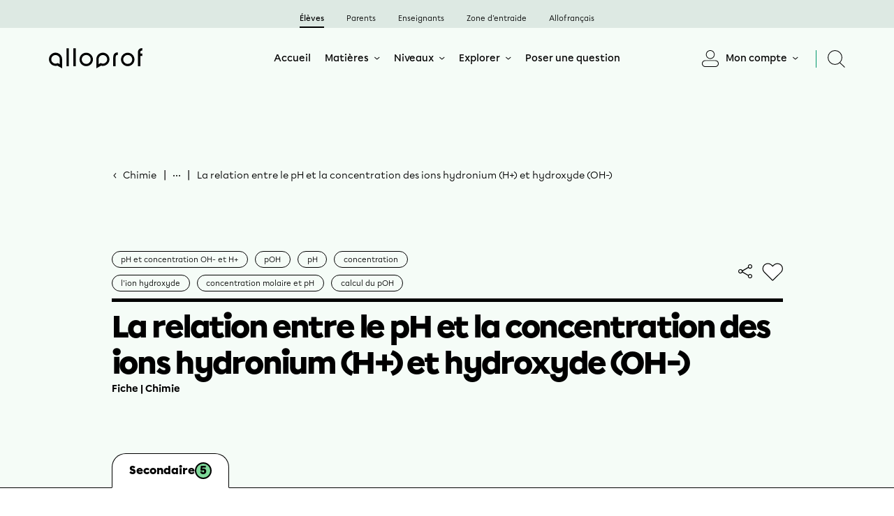

--- FILE ---
content_type: text/html; charset=utf-8
request_url: https://www.alloprof.qc.ca/fr/eleves/bv/chimie/la-relation-entre-le-ph-et-la-concentration-des-io-c1040
body_size: 259314
content:
<!DOCTYPE html><html lang="fr" data-beasties-container><head>
    <script src="https://ap-prod-frontend-observer.firebaseapp.com/main.js?f4f1755908a75cde0200"></script>
    <meta charset="utf-8">
    <title>La relation entre le pH et la concentration des ions hydronium (H+) et hydroxyde (OH-) | Alloprof</title>
    <base href="/">
    <meta name="robots" content="index">
    <meta name="viewport" content="width=device-width, initial-scale=1, user-scalable=yes">
    <link rel="icon" type="image/x-icon" href="favicon.ico">
    <meta name="description" content="Les mesures du pH et du pOH correspondent à différentes valeurs de concentrations en ions H+ ou en ions OH-, respectivement.">
    <meta property="og:description" content="Grâce à ses services d’accompagnement gratuits et stimulants, Alloprof engage les élèves et leurs parents dans la réussite éducative.">
    <meta property="fb:app_id" content="261945984931257">
    <meta property="og:title" content="La relation entre le pH et la concentration des ions hydronium (H+) et hydroxyde (OH-)">
    <meta property="og:image" content="https://www.alloprof.qc.ca/assets/images/share.jpg">
    <meta property="og:image:secure_url" content="https://www.alloprof.qc.ca/assets/images/share.jpg">
    <meta property="og:image:width" content="1920">
    <meta property="og:image:height" content="1080">
    <link rel="icon" type="image/x-icon" href="favicon.ico">
    <!-- Google Tag Manager -->
    <script>
      dataLayer = [];
    </script>
    <script>
      (function(w, d, s, l, i) {
        w[l] = w[l] || [];
        w[l].push({ 'gtm.start': new Date().getTime(), event: 'gtm.js' });
        var f = d.getElementsByTagName(s)[0],
          j = d.createElement(s),
          dl = l != 'dataLayer' ? '&l=' + l : '';
        j.async = true;
        j.src = 'https://www.googletagmanager.com/gtm.js?id=' + i + dl;
        f.parentNode.insertBefore(j, f);
      })(window, document, 'script', 'dataLayer', 'GTM-WB5QJP3');
    </script>
    <!-- End Google Tag Manager -->
    <!-- Intermodule Observer to be replaced by a service who convert events from ap8 to io -->
    <script src="https://ap-prod-frontend-observer.firebaseapp.com/main.js?f4f1755908a75cde0200"></script>
    <!-- End Intermodule Observer -->
  <style>@font-face{font-family:alicon;font-display:swap;src:url(/assets/fonts/icons/alicon.woff2) format("woff2"),url(/assets/fonts/icons/alicon.woff) format("woff"),url(/assets/fonts/icons/alicon.ttf) format("truetype")}:root{--icon-font-family: "alicon"}.icon-social-youtube:before,.icon-social-tiktok:before,.icon-social-share-no-circle:before,.icon-social-pinterest-no-circle:before,.icon-social-mail-no-circle:before,.icon-social-instagram:before,.icon-social-facebook-no-circle:before,.icon-social-facebook:before,.icon-notions-sm:before,.icon-minus-circle-xs:before,.icon-ellipsis:before,.icon-close-sm:before,.icon-close:before,.icon-chevron-sm:before,.icon-arrow-sm:before,.icon-arrow-bend:before,.icon:before{font-family:var(--icon-font-family);font-style:normal;font-variant:normal;font-weight:400;text-decoration:none;text-transform:none;line-height:1;-webkit-font-smoothing:antialiased;-moz-osx-font-smoothing:grayscale;speak:never}.icon-arrow-bend:before{content:"\ea02"}.icon-arrow-sm:before{content:"\ea0a"}.icon-chevron-sm:before{content:"\ea0f"}.icon-close:before{content:"\ea10"}.icon-close-sm:before{content:"\ea16"}.icon-ellipsis:before{content:"\ea1c"}.icon-minus-circle-xs:before{content:"\ea2c"}.icon-notions-sm:before{content:"\ea32"}.icon-social-facebook:before{content:"\ea46"}.icon-social-facebook-no-circle:before{content:"\ea47"}.icon-social-instagram:before{content:"\ea48"}.icon-social-mail-no-circle:before{content:"\ea4d"}.icon-social-pinterest-no-circle:before{content:"\ea4f"}.icon-social-share-no-circle:before{content:"\ea50"}.icon-social-tiktok:before{content:"\ea52"}.icon-social-youtube:before{content:"\ea58"}@font-face{font-family:Chromatica;font-weight:900;font-display:auto;src:local("Chromatica Black"),local("ChromaticaBlack"),url(/assets/fonts/chromatica/Chromatica-Black.woff2) format("woff2"),url(/assets/fonts/chromatica/Chromatica-Black.woff) format("woff")}@font-face{font-family:Chromatica;font-weight:700;font-display:auto;src:local("Chromatica Bold"),local("ChromaticaBold"),url(/assets/fonts/chromatica/Chromatica-Bold.woff2) format("woff2"),url(/assets/fonts/chromatica/Chromatica-Bold.woff) format("woff")}@font-face{font-family:Chromatica;font-weight:500;font-display:auto;src:local("Chromatica Medium"),local("ChromaticaMedium"),url(/assets/fonts/chromatica/Chromatica-Medium.woff2) format("woff2"),url(/assets/fonts/chromatica/Chromatica-Medium.woff) format("woff")}@font-face{font-family:Chromatica;font-weight:400;font-display:auto;src:local("Chromatica"),url(/assets/fonts/chromatica/Chromatica-Regular.woff2) format("woff2"),url(/assets/fonts/chromatica/Chromatica-Regular.woff) format("woff")}@font-face{font-family:Chromatica Italic;font-weight:400;font-style:italic;font-display:auto;src:local("Chromatica Oblique"),local("ChromaticaOblique"),url(/assets/fonts/chromatica/Chromatica-RegularOblique.woff2) format("woff2"),url(/assets/fonts/chromatica/Chromatica-RegularOblique.woff) format("woff")}[data-theme=default]{--know-more-border: url(/assets/images/know-more-border_default.svg) 8 34 8 34 repeat repeat;--color-000: #05BF8E;--border-color-000: rgb(4.3494897959, 166.1505102041, 123.5255102041);--color-900: #11473B;--border-color-900: rgb(12.0738636364, 50.4261363636, 41.9034090909);--color-801: #0A5E45;--border-color-801: rgb(7.5480769231, 70.9519230769, 52.0817307692);--color-800: #0E5C46;--border-color-800: rgb(10.6320754717, 69.8679245283, 53.1603773585);--color-701: #006449;--border-color-701: rgb(0, 74.5, 54.385);--color-700: #0C7154;--border-color-700: rgb(9.552, 89.948, 66.864);--color-600: #0A8F67;--border-color-600: rgb(8.3333333333, 119.1666666667, 85.8333333333);--color-500: #00A676;--border-color-500: rgb(0, 140.5, 99.8734939759);--color-400: #04B181;--border-color-400: rgb(3.4364640884, 152.0635359116, 110.8259668508);--color-301: #55BB91;--border-color-301: rgb(70.4285714286, 176.0714285714, 132.5714285714);--color-300: #A2F4D6;--border-color-300: rgb(139.1971153846, 241.3028846154, 203.9471153846);--color-200: #C0F6E0;--border-color-200: rgb(169.6875, 242.8125, 213.0208333333);--color-100: #DBF8EF;--border-color-100: rgb(197.6511627907, 243.8488372093, 229.511627907);--color-50: #F1FCF8;--border-color-50: rgb(220, 247.5, 237.5);--color-a: transparent;--border-color-a: rgba(0, 0, 0, 0);--color-b: transparent;--border-color-b: rgba(0, 0, 0, 0);--color-c: transparent;--border-color-c: rgba(0, 0, 0, 0);--color-isItaContent: #073d82;--border-color-isItaContent: rgb(5.697080292, 49.6459854015, 105.802919708)}[data-theme=science]{--know-more-border: url(/assets/images/know-more-border_science.svg) 8 34 8 34 repeat repeat;--color-000: #98D652;--border-color-000: rgb(139.726635514, 209.1144859813, 61.3855140187);--color-900: #0C6355;--border-color-900: rgb(9.2432432432, 76.2567567568, 65.472972973);--color-800: #197549;--border-color-800: rgb(20.5105633803, 95.9894366197, 59.8908450704);--color-700: #248543;--border-color-700: rgb(30.5680473373, 112.9319526627, 56.8905325444);--color-600: #32973B;--border-color-600: rgb(43.6567164179, 131.8432835821, 51.5149253731);--color-500: #62BA51;--border-color-500: rgb(85.4691358025, 172.9259259259, 68.5740740741);--color-400: #7CCA51;--border-color-400: rgb(109.2841409692, 196.0462555066, 61.4537444934);--color-300: #B0E07B;--border-color-300: rgb(163.6411042945, 219.1503067485, 102.3496932515);--color-200: #CFECB1;--border-color-200: rgb(194.381443299, 231.0051546392, 156.4948453608);--color-100: #E1F3CF;--border-color-100: rgb(212.25, 237.9, 186.6);--color-50: #F6FCF4;--border-color-50: rgb(229.6071428571, 246.5357142857, 223.9642857143);--color-a: #B0E07B;--border-color-a: rgb(163.6411042945, 219.1503067485, 102.3496932515);--color-b: #FDB7A8;--border-color-b: rgb(252.4269662921, 162.3707865169, 143.0730337079);--color-c: #E6EF70;--border-color-c: rgb(225.9905660377, 236.4339622642, 89.0660377358)}[data-theme=french]{--know-more-border: url(/assets/images/know-more-border_french.svg) 8 34 8 34 repeat repeat;--color-000: #51B6C2;--border-color-000: rgb(64.7638297872, 171.9957446809, 184.7361702128);--color-900: #2A4C76;--border-color-900: rgb(35.30625, 63.8875, 99.19375);--color-800: #206087;--border-color-800: rgb(27.1137724551, 81.3413173653, 114.3862275449);--color-700: #127999;--border-color-700: rgb(15.3157894737, 102.9561403509, 130.1842105263);--color-600: #0C8FB1;--border-color-600: rgb(10.380952381, 123.7063492063, 153.119047619);--color-500: #419EC0;--border-color-500: rgb(57.6462450593, 142.743083004, 173.8537549407);--color-400: #47A9C0;--border-color-400: rgb(60.5769230769, 154.8076923077, 176.9230769231);--color-300: #ADDCE1;--border-color-300: rgb(154.3303571429, 212.03125, 218.1696428571);--color-200: #D5ECF0;--border-color-200: rgb(194.2105263158, 227.5, 233.2894736842);--color-100: #E3F3F5;--border-color-100: rgb(208.2105263158, 234.9473684211, 238.2894736842);--color-50: #F4FAFB;--border-color-50: rgb(225.3, 241.5, 244.2);--color-a: #E6EF70;--border-color-a: rgb(225.9905660377, 236.4339622642, 89.0660377358);--color-b: #FCCDB0;--border-color-b: rgb(251.0670731707, 189.4512195122, 151.4329268293);--color-c: #ADDCE1;--border-color-c: rgb(154.3303571429, 212.03125, 218.1696428571)}[data-theme=english]{--know-more-border: url(/assets/images/know-more-border_english.svg) 8 34 8 34 repeat repeat;--color-000: #6697F6;--border-color-000: rgb(77.9166666667, 134.6296296296, 244.5833333333);--color-900: #6019AD;--border-color-900: rgb(83.6363636364, 21.7803030303, 150.7196969697);--color-800: #502EB5;--border-color-800: rgb(71.013215859, 40.8325991189, 160.6674008811);--color-700: #3947B9;--border-color-700: rgb(50.9938016529, 63.5185950413, 165.5061983471);--color-600: #3B4ED2;--border-color-600: rgb(45.4668049793, 64.6639004149, 198.0331950207);--color-500: #4470E1;--border-color-500: rgb(46.0253456221, 95.1958525346, 221.4746543779);--color-400: #548DE9;--border-color-400: rgb(61.4067357513, 125.9378238342, 230.0932642487);--color-300: #B8D1FF;--border-color-300: rgb(158.5, 192.4788732394, 255);--color-200: #DBE7F9;--border-color-200: rgb(197.1428571429, 216.4285714286, 245.3571428571);--color-100: #E7EFFB;--border-color-100: rgb(209.1428571429, 224.4285714286, 247.3571428571);--color-50: #F5F9FD;--border-color-50: rgb(223.75, 236.25, 248.75);--color-a: #B8D1FF;--border-color-a: rgb(158.5, 192.4788732394, 255);--color-b: #FDB7A8;--border-color-b: rgb(252.4269662921, 162.3707865169, 143.0730337079);--color-c: #E6EF70;--border-color-c: rgb(225.9905660377, 236.4339622642, 89.0660377358)}[data-theme=geography]{--know-more-border: url(/assets/images/know-more-border_geography.svg) 8 34 8 34 repeat repeat;--color-000: #FF6645;--border-color-000: rgb(255, 81.0241935484, 43.5);--color-900: #972143;--border-color-900: rgb(130.0733695652, 28.4266304348, 57.714673913);--color-800: #AF1641;--border-color-800: rgb(152.347715736, 19.152284264, 56.5862944162);--color-700: #C80B3E;--border-color-700: rgb(175.8293838863, 9.6706161137, 54.5071090047);--color-600: #E0003C;--border-color-600: rgb(198.5, 0, 53.1696428571);--color-500: #F54442;--border-color-500: rgb(243.7185929648, 44.0376884422, 41.7814070352);--color-400: #FA5643;--border-color-400: rgb(249.3393782383, 63.670984456, 42.1606217617);--color-300: #FDB7A8;--border-color-300: rgb(252.4269662921, 162.3707865169, 143.0730337079);--color-200: #FBD8D4;--border-color-200: rgb(248.829787234, 194.8404255319, 188.670212766);--color-100: #FDE7E6;--border-color-100: rgb(251.1111111111, 208.3333333333, 206.3888888889);--color-50: #FEF7F8;--border-color-50: rgb(251.1666666667, 224.3333333333, 228.1666666667);--color-a: #9DE2B1;--border-color-a: rgb(137.3228346457, 220.1771653543, 161.3385826772);--color-b: #FDB7A8;--border-color-b: rgb(252.4269662921, 162.3707865169, 143.0730337079);--color-c: #E6EF70;--border-color-c: rgb(225.9905660377, 236.4339622642, 89.0660377358)}[data-theme=chemistry]{--know-more-border: url(/assets/images/know-more-border_chemistry.svg) 8 34 8 34 repeat repeat;--color-000: #7FD99A;--border-color-000: rgb(107.3373493976, 211.1626506024, 138.484939759);--color-900: #076C56;--border-color-900: rgb(5.447826087, 84.052173913, 66.9304347826);--color-800: #188557;--border-color-800: rgb(20.101910828, 111.398089172, 72.8694267516);--color-700: #269854;--border-color-700: rgb(32.9, 131.6, 72.7263157895);--color-600: #2DA95F;--border-color-600: rgb(39.6378504673, 148.8621495327, 83.6799065421);--color-500: #59C072;--border-color-500: rgb(70.5152838428, 184.9847161572, 98.2991266376);--color-400: #68CE85;--border-color-400: rgb(84.7475, 199.7525, 117.445);--color-300: #9DE2B1;--border-color-300: rgb(137.3228346457, 220.1771653543, 161.3385826772);--color-200: #BAEBC9;--border-color-200: rgb(166.2303370787, 229.2696629213, 185.5280898876);--color-100: #D8F3E0;--border-color-100: rgb(196.5, 237, 208.5);--color-50: #F5FCF7;--border-color-50: rgb(225.3846153846, 246.1153846154, 231.3076923077);--color-a: #9DE2B1;--border-color-a: rgb(137.3228346457, 220.1771653543, 161.3385826772);--color-b: #FCCDB0;--border-color-b: rgb(251.0670731707, 189.4512195122, 151.4329268293);--color-c: #E6EF70;--border-color-c: rgb(225.9905660377, 236.4339622642, 89.0660377358)}[data-theme=chemistry].tile-module .tile__inner{background-color:#baebc9;border:solid 1px #E7E1D8}[data-theme=chemistry].tile-module footer{background-color:#7fd99a}[data-theme=physics]{--know-more-border: url(/assets/images/know-more-border_physics.svg) 8 34 8 34 repeat repeat;--color-000: #C8E647;--border-color-000: rgb(193.2894736842, 226.9497607656, 48.5502392344);--color-900: #536701;--border-color-900: rgb(62.6490384615, 77.7451923077, .7548076923);--color-800: #5E790D;--border-color-800: rgb(76.1119402985, 97.973880597, 10.526119403);--color-700: #688C1A;--border-color-700: rgb(88.0240963855, 118.4939759036, 22.0060240964);--color-600: #739E26;--border-color-600: rgb(100.0382653061, 137.443877551, 33.056122449);--color-500: #ACCE3C;--border-color-500: rgb(158.6905737705, 192.2028688525, 48.2971311475);--color-400: #BCDC42;--border-color-400: rgb(180.3727678571, 216.015625, 44.484375);--color-300: #D4EB71;--border-color-300: rgb(205.2314814815, 231.8518518519, 90.6481481481);--color-200: #E0F09C;--border-color-200: rgb(217.0657894737, 236.6447368421, 133.8552631579);--color-100: #EBF5C6;--border-color-100: rgb(227.3880597015, 241.1940298507, 176.3059701493);--color-50: #F7FAF0;--border-color-50: rgb(236.8, 243.625, 220.875);--color-a: #ADDCE1;--border-color-a: rgb(154.3303571429, 212.03125, 218.1696428571);--color-b: #FDB7A8;--border-color-b: rgb(252.4269662921, 162.3707865169, 143.0730337079);--color-c: #D4EB71;--border-color-c: rgb(205.2314814815, 231.8518518519, 90.6481481481)}[data-theme=math]{--know-more-border: url(/assets/images/know-more-border_math.svg) 8 34 8 34 repeat repeat;--color-000: #EEF05D;--border-color-000: rgb(235.5508474576, 237.8389830508, 69.6610169492);--color-900: #436D0E;--border-color-900: rgb(53.1097560976, 86.4024390244, 11.0975609756);--color-800: #4F8011;--border-color-800: rgb(65.1068965517, 105.4896551724, 14.0103448276);--color-700: #63881B;--border-color-700: rgb(83.5122699387, 114.7239263804, 22.7760736196);--color-600: #7A9114;--border-color-600: rgb(103.1454545455, 122.5909090909, 16.9090909091);--color-500: #D0D947;--border-color-500: rgb(202.6013513514, 212.6351351351, 49.8648648649);--color-400: #DCE84F;--border-color-400: rgb(215.5150753769, 229.0527638191, 56.4472361809);--color-300: #E6EF70;--border-color-300: rgb(225.9905660377, 236.4339622642, 89.0660377358);--color-200: #EFF799;--border-color-200: rgb(235.2909090909, 245.1454545455, 129.3545454545);--color-100: #F8F8CB;--border-color-100: rgb(244.9745762712, 244.9745762712, 180.5254237288);--color-50: #FBFBEF;--border-color-50: rgb(245.9, 245.9, 218.6);--color-a: #B8D1FF;--border-color-a: rgb(158.5, 192.4788732394, 255);--color-b: #FCCDB0;--border-color-b: rgb(251.0670731707, 189.4512195122, 151.4329268293);--color-c: #E6EF70;--border-color-c: rgb(225.9905660377, 236.4339622642, 89.0660377358)}[data-theme=history]{--know-more-border: url(/assets/images/know-more-border_history.svg) 8 34 8 34 repeat repeat;--color-000: #FF863C;--border-color-000: rgb(255, 118.1769230769, 34.5);--color-900: #BD0011;--border-color-900: rgb(163.5, 0, 14.7063492063);--color-800: #C40000;--border-color-800: rgb(170.5, 0, 0);--color-700: #D80000;--border-color-700: rgb(190.5, 0, 0);--color-600: #EC0000;--border-color-600: rgb(210.5, 0, 0);--color-500: #FF6435;--border-color-500: rgb(255, 80.4331683168, 27.5);--color-400: #FC7531;--border-color-400: rgb(251.6339712919, 100.1626794258, 23.8660287081);--color-300: #FCCDB0;--border-color-300: rgb(251.0670731707, 189.4512195122, 151.4329268293);--color-200: #FEDCC9;--border-color-200: rgb(253.5363636364, 203.7727272727, 175.9636363636);--color-100: #FEE9DE;--border-color-100: rgb(253.25, 216.5, 197.25);--color-50: #FEF7F5;--border-color-50: rgb(251.6818181818, 228.4545454545, 221.8181818182);--color-a: #9DE2B1;--border-color-a: rgb(137.3228346457, 220.1771653543, 161.3385826772);--color-b: #FCCDB0;--border-color-b: rgb(251.0670731707, 189.4512195122, 151.4329268293);--color-c: #E6EF70;--border-color-c: rgb(225.9905660377, 236.4339622642, 89.0660377358)}[data-theme=contemporary_world]{--know-more-border: url(/assets/images/know-more-border_contemporary_world.svg) 8 34 8 34 repeat repeat;--color-000: #FCA837;--border-color-000: rgb(251.6231527094, 157.0714285714, 29.8768472906);--color-900: #AA2D2D;--border-color-900: rgb(149.8372093023, 39.6627906977, 39.6627906977);--color-800: #C33C1E;--border-color-800: rgb(172.9, 53.2, 26.6);--color-700: #DC4C0F;--border-color-700: rgb(196.1276595745, 67.7531914894, 13.3723404255);--color-600: #F55B00;--border-color-600: rgb(219.5, 81.5285714286, 0);--color-500: #FA7921;--border-color-500: rgb(249.4383259912, 105.9471365639, 8.0616740088);--color-400: #FD942B;--border-color-400: rgb(252.761682243, 135.25, 17.738317757);--color-300: #FBD6A4;--border-color-300: rgb(249.9263157895, 202.9947368421, 139.5736842105);--color-200: #FDE3C1;--border-color-200: rgb(252.203125, 215.84375, 168.296875);--color-100: #FDECD8;--border-color-100: rgb(251.756097561, 224.1829268293, 191.743902439);--color-50: #FEF7F2;--border-color-50: rgb(252.1785714286, 232.4285714286, 218.3214285714);--color-a: #9DE2B1;--border-color-a: rgb(137.3228346457, 220.1771653543, 161.3385826772);--color-b: #FF9EDE;--border-color-b: rgb(255, 132.5, 213.324742268);--color-c: #E6EF70;--border-color-c: rgb(225.9905660377, 236.4339622642, 89.0660377358)}[data-theme=financial_ed]{--know-more-border: url(/assets/images/know-more-border_financial_ed.svg) 8 34 8 34 repeat repeat;--color-000: #FFCD35;--border-color-000: rgb(255, 198.6881188119, 27.5);--color-900: #9B3C00;--border-color-900: rgb(129.5, 50.1290322581, 0);--color-800: #B64D00;--border-color-800: rgb(156.5, 66.2115384615, 0);--color-700: #D25F00;--border-color-700: rgb(184.5, 83.4642857143, 0);--color-600: #ED7000;--border-color-600: rgb(211.5, 99.9493670886, 0);--color-500: #F7A518;--border-color-500: rgb(237.2824267782, 153.0523012552, 8.2175732218);--color-400: #FFB922;--border-color-400: rgb(255, 176.9230769231, 8.5);--color-300: #FFDB6E;--border-color-300: rgb(255, 212.6689655172, 84.5);--color-200: #FEE6A4;--border-color-200: rgb(253.722826087, 223.0706521739, 138.777173913);--color-100: #FDF0C8;--border-color-100: rgb(252.1052631579, 233.2894736842, 175.3947368421);--color-50: #FEF9F1;--border-color-50: rgb(252.3, 238.8, 217.2);--color-a: #D4EB71;--border-color-a: rgb(205.2314814815, 231.8518518519, 90.6481481481);--color-b: #ADDCE1;--border-color-b: rgb(154.3303571429, 212.03125, 218.1696428571);--color-c: #FFDB6E;--border-color-c: rgb(255, 212.6689655172, 84.5)}[data-theme=native_communities]{--know-more-border: url(/assets/images/know-more-border_native_communities.svg) 8 34 8 34 repeat repeat;--color-000: #65BFE5;--border-color-000: rgb(79.1833333333, 181.9333333333, 225.3166666667);--color-900: #2231AF;--border-color-900: rgb(29.8516746411, 43.0215311005, 153.6483253589);--color-800: #2546B4;--border-color-800: rgb(32.6520737327, 61.7741935484, 158.8479262673);--color-700: #295ABA;--border-color-700: rgb(36.3942731278, 79.8898678414, 165.1057268722);--color-600: #2C73BF;--border-color-600: rgb(39.2255319149, 102.5212765957, 170.2744680851);--color-500: #2C73BF;--border-color-500: rgb(39.2255319149, 102.5212765957, 170.2744680851);--color-400: #3B97CD;--border-color-400: rgb(48.4756097561, 137.6707317073, 190.0243902439);--color-300: #9DD5F1;--border-color-300: rgb(134.6875, 203.4375, 237.8125);--color-200: #C1E4F7;--border-color-200: rgb(170.4142857143, 218.1642857143, 244.0857142857);--color-100: #E4F1FB;--border-color-100: rgb(205.7903225806, 229.4838709677, 247.7096774194);--color-50: #F3F9FF;--border-color-50: rgb(217.5, 236.25, 255);--color-a: #D4EB71;--border-color-a: rgb(205.2314814815, 231.8518518519, 90.6481481481);--color-b: #ADDCE1;--border-color-b: rgb(154.3303571429, 212.03125, 218.1696428571);--color-c: #FFDB6E;--border-color-c: rgb(255, 212.6689655172, 84.5)}:root{--border-color: #000000;--form-error-color: #FF6045;--form-valid-color: #03A076;--color-footer-file: #c9edf9;--shadow-thickness: 11px;--cream-color-000: #F5F3EF;--border-cream-color-000: rgb(235.1923076923, 231.2307692308, 223.3076923077);--cream-color-100: #E1DDD4;--border-cream-color-100: rgb(214.5205479452, 209.1232876712, 196.9794520548);--cream-color-200: #DFF5ED;--border-cream-color-200: rgb(203.5714285714, 238.9285714286, 226.0714285714);--cream-color-300: #F5F9FB;--border-cream-color-300: rgb(226.7857142857, 238.0714285714, 243.7142857143);--cream-color-400: #F2EEE8;--border-cream-color-400: rgb(232.7916666667, 225.9583333333, 215.7083333333);--cream-color-500: #e3dcd3;--border-cream-color-500: rgb(217.0833333333, 207.6041666667, 195.4166666667);--cream-color-600: #DEE1DE;--border-cream-color-600: rgb(208.6428571429, 212.8571428571, 208.6428571429);--cream-color-700: #EFEAE4;--border-cream-color-700: rgb(229.511627907, 221.5465116279, 211.988372093);--cream-color-800: #ECE7E0;--border-cream-color-800: rgb(226.31, 218.76, 208.19);--cream-color-900: #E7E1D8;--border-cream-color-900: rgb(221.2857142857, 212.8571428571, 200.2142857143);--cream-color-1000: #E0F5ED;--border-cream-color-1000: rgb(204.7195121951, 238.7804878049, 225.8048780488);--cream-color-1100: #EFE9E4;--border-cream-color-1100: rgb(229.511627907, 219.9534883721, 211.988372093);--dark-color-900: #000000;--dark-color-100: #ffffff;--custom-color-000: #55BB91;--custom-color-900: #0A5E45;--custom-color-300: #F0EB0A;--custom-color-400: #D80000}*{box-sizing:border-box}h1,h2,h4,p{margin:0}ul{padding:0;margin:0;list-style:none}img{max-width:100%;height:auto}body{font-family:var(--body-font);font-weight:var(--fw-normal);margin:0}@media (min-width: 1920px){body{font-size:19px;font-size:1.1875rem;line-height:28px;line-height:1.75rem;letter-spacing:0px;letter-spacing:0rem;--icon-size: 19px}}@media (min-width: 1600px) and (max-width: 1919px){body{font-size:19px;font-size:1.1875rem;line-height:28px;line-height:1.75rem;letter-spacing:0px;letter-spacing:0rem}}@media (min-width: 1599px){body{font-size:16px;font-size:1rem;line-height:24px;line-height:1.5rem;letter-spacing:0px;letter-spacing:0rem;--icon-size: 16px}}div{font-family:var(--body-font);font-weight:var(--fw-normal)}@media (min-width: 1920px){div{font-size:19px;font-size:1.1875rem;line-height:28px;line-height:1.75rem;letter-spacing:0px;letter-spacing:0rem;--icon-size: 19px}}@media (min-width: 1600px) and (max-width: 1919px){div{font-size:19px;font-size:1.1875rem;line-height:28px;line-height:1.75rem;letter-spacing:0px;letter-spacing:0rem}}@media (min-width: 1599px){div{font-size:16px;font-size:1rem;line-height:24px;line-height:1.5rem;letter-spacing:0px;letter-spacing:0rem;--icon-size: 16px}}h1{line-height:1.02em;word-break:break-word;font-weight:var(--fw-black)}@media (min-width: 1920px){h1{font-size:85px;font-size:5.3125rem;line-height:90px;line-height:5.625rem;letter-spacing:-2.91px;letter-spacing:-.181875rem}}@media (min-width: 1600px) and (max-width: 1919px){h1{font-size:70px;font-size:4.375rem;line-height:75px;line-height:4.6875rem;letter-spacing:-2.58px;letter-spacing:-.16125rem}}@media (min-width: 1280px) and (max-width: 1599px){h1{font-size:67px;font-size:4.1875rem;line-height:72px;line-height:4.5rem;letter-spacing:-2.16px;letter-spacing:-.135rem}}@media (min-width: 1024px) and (max-width: 1279px){h1{font-size:58px;font-size:3.625rem;line-height:61px;line-height:3.8125rem;letter-spacing:-1.74px;letter-spacing:-.10875rem}}@media (min-width: 600px) and (max-width: 1023px){h1{font-size:54px;font-size:3.375rem;line-height:57px;line-height:3.5625rem;letter-spacing:-1.62px;letter-spacing:-.10125rem}}@media (max-width: 599px){h1{font-size:44px;font-size:2.75rem;line-height:49px;line-height:3.0625rem;letter-spacing:-1.44px;letter-spacing:-.09rem}}.title--h1alt{font-weight:var(--fw-black)}@media (min-width: 1920px){.title--h1alt{font-size:58px;font-size:3.625rem;line-height:63px;line-height:3.9375rem;letter-spacing:-2.16px;letter-spacing:-.135rem}}@media (min-width: 1600px) and (max-width: 1919px){.title--h1alt{font-size:50px;font-size:3.125rem;line-height:47px;line-height:2.9375rem;letter-spacing:-1.5px;letter-spacing:-.09375rem}}@media (min-width: 1280px) and (max-width: 1599px){.title--h1alt{font-size:42px;font-size:2.625rem;line-height:43px;line-height:2.6875rem;letter-spacing:-1.32px;letter-spacing:-.0825rem}}@media (min-width: 1024px) and (max-width: 1279px){.title--h1alt{font-size:40px;font-size:2.5rem;line-height:43px;line-height:2.6875rem;letter-spacing:-1.2px;letter-spacing:-.075rem}}@media (min-width: 600px) and (max-width: 1023px){.title--h1alt{font-size:42px;font-size:2.625rem;line-height:47px;line-height:2.9375rem;letter-spacing:-1.26px;letter-spacing:-.07875rem}}@media (max-width: 599px){.title--h1alt{font-size:35px;font-size:2.1875rem;line-height:40px;line-height:2.5rem;letter-spacing:-1.14px;letter-spacing:-.07125rem}}h2,.title--h2{font-weight:var(--fw-black)}@media (min-width: 1920px){h2,.title--h2{font-size:40px;font-size:2.5rem;line-height:47px;line-height:2.9375rem;letter-spacing:-1.5px;letter-spacing:-.09375rem}}@media (min-width: 1600px) and (max-width: 1919px){h2,.title--h2{font-size:36px;font-size:2.25rem;line-height:41px;line-height:2.5625rem;letter-spacing:-1.14px;letter-spacing:-.07125rem}}@media (min-width: 1024px) and (max-width: 1599px){h2,.title--h2{font-size:32px;font-size:2rem;line-height:36px;line-height:2.25rem;letter-spacing:-.96px;letter-spacing:-.06rem}}@media (min-width: 600px) and (max-width: 1023px){h2,.title--h2{font-size:29px;font-size:1.8125rem;line-height:33px;line-height:2.0625rem;letter-spacing:-.87px;letter-spacing:-.054375rem}}@media (max-width: 599px){h2,.title--h2{font-size:28px;font-size:1.75rem;line-height:32px;line-height:2rem;letter-spacing:-.84px;letter-spacing:-.0525rem}}.title--h3{font-weight:var(--fw-bold)}@media (min-width: 1920px){.title--h3{font-size:29px;font-size:1.8125rem;line-height:34px;line-height:2.125rem;letter-spacing:-.56px;letter-spacing:-.035rem}}@media (min-width: 1600px) and (max-width: 1919px){.title--h3{font-size:28px;font-size:1.75rem;line-height:31px;line-height:1.9375rem;letter-spacing:-.49px;letter-spacing:-.030625rem}}@media (min-width: 1024px) and (max-width: 1599px){.title--h3{font-size:24px;font-size:1.5rem;line-height:28px;line-height:1.75rem;letter-spacing:-.42px;letter-spacing:-.02625rem}}@media (min-width: 600px) and (max-width: 1023px){.title--h3{font-size:22px;font-size:1.375rem;line-height:24px;line-height:1.5rem;letter-spacing:-.39px;letter-spacing:-.024375rem}}@media (max-width: 599px){.title--h3{font-size:23px;font-size:1.4375rem;line-height:27px;line-height:1.6875rem;letter-spacing:-.4px;letter-spacing:-.025rem}}h4{font-weight:var(--fw-bold)}@media (min-width: 1600px){h4{font-size:24px;font-size:1.5rem;line-height:28px;line-height:1.75rem;letter-spacing:-.42px;letter-spacing:-.02625rem}}@media (min-width: 1024px) and (max-width: 1599px){h4{font-size:20px;font-size:1.25rem;line-height:24px;line-height:1.5rem;letter-spacing:-.2px;letter-spacing:-.0125rem}}@media (min-width: 600px) and (max-width: 1023px){h4{font-size:18px;font-size:1.125rem;line-height:21px;line-height:1.3125rem;letter-spacing:-.2px;letter-spacing:-.0125rem}}@media (max-width: 599px){h4{font-size:20px;font-size:1.25rem;line-height:22px;line-height:1.375rem;letter-spacing:-.2px;letter-spacing:-.0125rem}}.subtitle--two{font-weight:var(--fw-bold)}.subtitle--two .link__text{font-weight:inherit;line-height:inherit}@media (min-width: 1600px){.subtitle--two{font-size:19px;font-size:1.1875rem;line-height:28px;line-height:1.75rem}}@media (max-width: 1599px){.subtitle--two{font-size:16px;font-size:1rem;line-height:20px;line-height:1.25rem}}.subtitle--two.link{font-size:inherit}@media (min-width: 1600px){p{font-size:19px;font-size:1.1875rem;line-height:28px;line-height:1.75rem}}@media (max-width: 1599px){p{font-size:16px;font-size:1rem;line-height:24px;line-height:1.5rem}}strong{font-weight:var(--fw-bold)}@media (min-width: 1920px){.body--2{font-size:14px;font-size:.875rem;line-height:20px;line-height:1.25rem}}@media (min-width: 1280px) and (max-width: 1919px){.body--2{font-size:14px;font-size:.875rem;line-height:20px;line-height:1.25rem}}@media (min-width: 1024px) and (max-width: 1279px){.body--2{font-size:13px;font-size:.8125rem;line-height:19px;line-height:1.1875rem}}@media (max-width: 1023px){.body--2{font-size:14px;font-size:.875rem;line-height:20px;line-height:1.25rem}}.caption{font-weight:var(--fw-regular)}@media (min-width: 1920px){.caption{font-size:13px;font-size:.8125rem;line-height:16px;line-height:1rem}}@media (min-width: 1600px) and (max-width: 1919px){.caption{font-size:12px;font-size:.75rem;line-height:14px;line-height:.875rem}}@media (min-width: 600px) and (max-width: 1599px){.caption{font-size:11px;font-size:.6875rem;line-height:13px;line-height:.8125rem}}@media (max-width: 599px){.caption{font-size:12px;font-size:.75rem;line-height:16px;line-height:1rem}}.text-align-center{text-align:center;margin-left:auto;margin-right:auto;width:fit-content}.btn{-webkit-tap-highlight-color:transparent;display:inline-flex;white-space:nowrap;align-items:center;justify-content:center;position:relative;border-radius:44px;color:inherit;border:1px solid currentColor;text-decoration:none;-webkit-user-select:none;user-select:none;background-color:transparent;z-index:1;line-height:1;overflow:hidden;cursor:pointer;box-shadow:var(--shadow);padding-top:var(--btn-padding-top, 0);padding-bottom:var(--btn-padding-bottom, 0);padding-right:var(--btn-padding-hor);padding-left:var(--btn-padding-hor);margin:var(--margin);height:var(--height);min-width:var(--min-width, auto);font-family:var(--body-font);font-size:var(--btn-font-size, inherit);transition:all .3s cubic-bezier(.35,0,0,1)}.btn:before,.btn:after{content:"";border-radius:inherit;position:absolute;top:0;left:0;height:100%}.btn:before{width:100%;z-index:-2}.btn:after{z-index:-1;width:100%;background-color:var(--color-000);transform:translate3d(-100%,0,0);-webkit-transform:translate3d(-100%,0,0);transition:transform .3s cubic-bezier(.35,0,0,1)}.btn:active{outline:0;box-shadow:none}.btn:active:after{transition:transform .1s cubic-bezier(.35,0,0,1);transform:translate(0)}@media (hover: hover){.btn:not(.btn--no-hover):hover:after{transform:translate(0)}}.btn--lg{--shadow-color: currentColor;--shadow: 5px 8px 0 0 var(--shadow-color);--margin: 0 .25rem .38rem 0;font-weight:var(--fw-medium)}@media (max-width: 767px){.btn--lg{white-space:normal;text-align:center}}@media (max-width: 1599px){.btn--lg{--btn-font-size: 20px;--btn-padding-top: 19px;--btn-padding-bottom: 17px;--btn-padding-hor: 45px}}@media (min-width: 1600px){.btn--lg{--btn-font-size: 22px;--btn-padding-top: 21px;--btn-padding-bottom: 19px;--btn-padding-hor: 40px}}.btn--sm{--min-width: 147px;font-weight:var(--fw-medium)}@media (max-width: 1599px){.btn--sm{--btn-padding-hor: 28px;--btn-font-size: 16px;--btn-padding-top: 13px;--btn-padding-bottom: 10px}}@media (min-width: 1600px){.btn--sm{--btn-padding-hor: 35px;--btn-font-size: 19px;--btn-padding-top: 18px;--btn-padding-bottom: 15px}}.btn--xs{--btn-padding-hor: .8rem;--min-width: none}.btn--xs:focus{outline-style:none}@media (max-width: 599px){.btn--xs{--btn-font-size: 12px;--btn-padding-top: 7px;--btn-padding-bottom: 6px}}@media (min-width: 600px) and (max-width: 1599px){.btn--xs{--btn-font-size: 11px;--btn-padding-top: 6px;--btn-padding-bottom: 5px}}@media (min-width: 1600px){.btn--xs{--btn-font-size: 12px;--btn-padding-top: 7px;--btn-padding-bottom: 6px}}.btn--themed{--bg-color: var(--color-000);--btn-font-size: var(--btn-themed);font-weight:var(--fw-black);background-color:var(--bg-color)}.btn--themed:after{background-color:var(--color-200)}@keyframes activeLink{0%{background-size:0% 1px}to{background-size:100% 1px}}a{cursor:pointer;text-decoration:none;color:currentColor}.link{color:currentColor}.link .link__text{padding-bottom:1px}.link .icon+.link__text,.link .link__text+.icon{margin-left:.5rem}.link:not(.link--sm):not(.link--small):not(.link--xsm):not(.link--header):not(.caption) .link__text{line-height:20px;line-height:1.25rem}.link:not(.link--sm):not(.link--small):not(.link--xsm):not(.link--header):not(.caption) .link__text+.icon{margin-bottom:-.3rem}.link .icon:before{display:inline-flex;transition-duration:.3s;transition-property:transform}.link--active:not(:hover) .link__text{--link-width: 100%}@media (any-hover: hover){.link--active:hover .link__text{animation:activeLink .7s cubic-bezier(.42,.63,.13,.99)}}.link__text{font-weight:var(--fw-medium);position:relative;background-image:linear-gradient(currentColor,currentColor);background-position:0% 100%;background-repeat:no-repeat;background-size:var(--link-width, 0) 1px;transition:background-size .3s}.link--xsm,.link--xsm .link__text{font-weight:var(--fw-normal)}@media (min-width: 1280px){.link--xsm .link__text{font-size:11px;font-size:.6875rem;line-height:24px;line-height:1.5rem}}@media (min-width: 1024px) and (max-width: 1279px){.link--xsm .link__text{font-size:11px;font-size:.6875rem;line-height:24px;line-height:1.5rem}}@media (max-width: 1023px){.link--xsm .link__text{font-size:11px;font-size:.6875rem;line-height:24px;line-height:1.5rem}}.link--sm .link__text{font-weight:var(--fw-regular)}@media (min-width: 1280px){.link--sm .link__text{font-size:14px;font-size:.875rem;line-height:20px;line-height:1.25rem}}@media (min-width: 1024px) and (max-width: 1279px){.link--sm .link__text{font-size:13px;font-size:.8125rem;line-height:19px;line-height:1.1875rem}}@media (max-width: 1023px){.link--sm .link__text{font-size:14px;font-size:.875rem;line-height:20px;line-height:1.25rem}}button{color:currentColor;background-color:transparent;font-size:inherit;border:0;padding:0;font-family:inherit}[data-portal=students] .section[data-is-wrapping=footer-main]{background-color:var(--color-000)}.section[data-is-wrapping=footer-partners]{background-color:#fff}.section:not([data-section-no-left]):not([data-section-no-right]) .section__content{width:calc(100vw - var(--section-padding-base) * 2);margin-left:auto;margin-right:auto}@media (min-width: 1921px){.section:not([data-section-no-left]):not([data-section-no-right])[data-has-slider=false] .section__content{max-width:var(--max-width)}}.section__content{--section-padding-base: 18px;--section-padding-l: var(--section-padding-base);--section-padding-r: var(--section-padding-base);margin-top:var(--section-margin-t);margin-bottom:var(--section-margin-b)}@media (min-width: 1920px){[data-section-is-narrow=true] .section__content{--section-padding-base: 16.145833333333333vw}[data-section-is-narrow=false] .section__content{--section-padding-base: 9.114583333333333vw}}@media (min-width: 1600px) and (max-width: 1919px){[data-section-is-narrow=true] .section__content{--section-padding-base: 244px}[data-section-is-narrow=false] .section__content{--section-padding-base: 120px}}@media (min-width: 1440px) and (max-width: 1599px){[data-section-is-narrow=true] .section__content{--section-padding-base: 205px}[data-section-is-narrow=false] .section__content{--section-padding-base: 98px}}@media (min-width: 1280px) and (max-width: 1439px){[data-section-is-narrow=true] .section__content{--section-padding-base: 167px}[data-section-is-narrow=false] .section__content{--section-padding-base: 70px}}@media (min-width: 1024px) and (max-width: 1279px){[data-section-is-narrow=true] .section__content{--section-padding-base: 130px}[data-section-is-narrow=false] .section__content{--section-padding-base: 52px}}@media (min-width: 940px) and (max-width: 1023px){[data-section-is-narrow=true] .section__content{--section-padding-base: 115px}[data-section-is-narrow=false] .section__content{--section-padding-base: 42px}}@media (min-width: 600px) and (max-width: 939px){.section__content{--section-padding-base: 40px}}@media (max-width: 1025px){.file-content__classicsheet .section__content,.file-content__multilevelsheet .section__content,.hero--file_multilevel .section__content{--section-padding-base: 32px}}@media (min-width: 1026px){.file-content__classicsheet .section__content,.file-content__multilevelsheet .section__content,.hero--file_multilevel .section__content{--section-padding-base: (100vw - 961px) / 2 !important}}.icon{display:inline-block;vertical-align:middle}.icon:before{display:block;position:relative;line-height:1;z-index:1}.icon--shrink{display:inline-flex;vertical-align:middle}.icon--shrink:before{transition-duration:.3s;transition-property:transform;transform:perspective(1px) translateZ(0);display:inline-flex}@media (any-hover: hover){.icon--shrink:hover:before{transform:scale(.9)}}.icon__opener{position:relative}@media (max-width: 939px){.icon__opener{margin-right:.315rem}}@media (min-width: 940px){.icon__opener{margin-left:.315rem}}.icon__opener:after{content:"";position:absolute;background-color:var(--color-200);width:100%;height:100%;transform:translate(-50%,-50%) scale(0);transition:transform .3s ease,background-color .3s ease;border-radius:100%;left:50%;top:50%;z-index:0;transform-origin:center}.icon--shrink--no-circle{border-radius:50%;backface-visibility:hidden;transform-style:preserve-3d;transition:transform .3s ease;background-color:var(--color-200)}.icon--shrink--no-circle:before{display:block}@media (any-hover: hover){.icon--shrink--no-circle:hover{transform:scale(.9) skew(.001deg)}}.icon__social__file{transition:transform .3s ease,opacity .3s ease}@media (max-width: 939px){.icon__social__file{margin-right:.315rem}}@media (min-width: 940px){.icon__social__file{margin-left:.315rem}}.icon__social__file--inactive{pointer-events:none;transform:translate3d(0,15px,0);opacity:0}.icon--tilt{display:inline-flex;vertical-align:middle}.icon--tilt:before{transition-duration:.3s;transition-property:transform;transform:perspective(1px) translateZ(0);display:inline-flex}@media (any-hover: hover){.icon--tilt:hover:before{transform:rotate(10deg)}}.icon--rotate-right{transform:rotate(90deg);display:inline-flex}.icon--rotate-half{transform:rotate(180deg);display:inline-flex}.icon-arrow-sm:before{font-size:10.65px}.icon-arrow-bend:before{font-size:7.55px}.icon-chevron-sm:before{font-size:4px}.icon-close-sm:before{font-size:11.24px}.icon-close:before{font-size:19.09px}.icon-ellipsis:before{font-size:2px}.icon-social-facebook:before{font-size:40px}.icon-social-instagram:before{font-size:40px}.icon-social-youtube:before{font-size:40px}.icon-social-tiktok:before{font-size:40px}.icon-notions-sm:before{font-size:10px}.sticker__color-000{fill:var(--color-000)}.sticker__color-900{fill:var(--color-900)}.sticker__color-600{fill:var(--color-600)}.sticker__color-500{fill:var(--color-500)}.sticker__color-200{fill:var(--color-200)}.sticker__color-100{fill:var(--color-100)}.sticker__color-50{fill:var(--color-50)}.sticker__color-black{fill:var(--dark-color-900)}.table-wrapper{margin-right:unset!important;margin-top:var(--space-m);width:100%!important;overflow-x:auto;position:relative;scrollbar-width:none}:not([data-bg-color]) .table-wrapper{box-shadow:var(--shadow-thickness) var(--shadow-thickness) var(--color-50)}.table-wrapper:last-child{margin-bottom:var(--shadow-thickness)}.table-wrapper:not(:last-child){margin-bottom:calc(var(--shadow-thickness) + var(--space-m))}.table-wrapper:before{content:"";position:absolute;top:0;left:0;width:100%;height:100%;pointer-events:none;opacity:.9;z-index:5}table{width:100%;border-collapse:collapse;text-align:center}td{border:1px solid var(--border-color-200);padding:22px 10px!important}.swiper-container{overflow:hidden;padding-top:2rem;margin-top:-2rem}.exercise__bottom .swiper-container{width:calc(100vw - var(--section-padding-base))}.swiper-slide{flex-shrink:1!important;width:auto!important}@media (min-width: 480px){.swiper-slide:not(:last-child){padding-right:20px}}@media (max-width: 479px){.swiper-slide:not(:last-child){padding-right:20px}}.swiper-slide:last-child{padding-right:var(--section-padding-base)}.swiper-container{overflow:hidden}.swiper-wrapper{display:flex}.slider-module{width:100%!important}.tile-module.square{width:294px;height:294px;min-width:294px;min-height:294px;background-color:var(--cream-color-100);border-radius:.8rem;position:relative}.tile-module.square:hover .tile__inner{-webkit-animation:moveup .3s;animation:moveup .3s;animation-fill-mode:forwards;-webkit-animation-fill-mode:forwards}@-webkit-keyframes moveup{0%{transform:translateY(0)}to{transform:translateY(-5%)}}@keyframes moveup{0%{transform:translateY(0)}to{transform:translateY(-5%)}}.tile-module.square:hover .tile__inner .tile__middle{border:none;background:transparent none}.tile-module.square .tile__inner{height:100%;border-radius:.8rem;border:solid 1px #E7E1D8}@-webkit-keyframes movedown{0%{transform:translateY(-5%)}to{transform:translateY(0)}}.tile-module.square .tile__inner .tile__middle{border-radius:.8rem;background:transparent none;padding:0;height:100%}.tile-module.square .tile__inner .tile__middle .tile__type{border-top-left-radius:.8rem;border-top-right-radius:.8rem;display:flex;flex-direction:row;justify-content:flex-start;align-items:center;padding:1rem 0 0 1rem;font-size:.8rem;color:#000;flex-basis:24%;margin-bottom:0;font-weight:500}.tile-module.square .tile__inner .tile__middle .tile__type:before{content:" ";width:3rem;height:3rem;background-repeat:no-repeat;background-size:contain;display:block}.tile-module.square .tile__inner .tile__middle .tile__title{font-size:1.5rem;padding:0 1rem;max-height:88px;line-height:1.81rem}.tile-module.square .tile__inner .tile__middle footer{border-bottom-left-radius:.75rem;border-bottom-right-radius:.75rem;flex-basis:50px}.tile-module.square .tile__inner .tile__middle footer .tile__infos{display:flex;flex-wrap:wrap;flex-direction:row;justify-content:space-between;padding:1rem}.tile-module.square .tile__inner .tile__middle footer .tile__infos .tile__topic{font-size:.8rem;flex-basis:50%;font-weight:500;white-space:nowrap;overflow:hidden;text-overflow:ellipsis}.tile-module.square .tile__inner .tile__middle footer .tile__infos .tile__level{font-size:.8rem;font-weight:500}.tile-module.square[data-tile-context=slider]{--tile-width: 294px;--tile-height: 294px}.tile-module .tile__title,.tile-module .tile__topic,.tile-module .tile__level-years,.tile-module .tile__level-label{transition:color .3s ease}@media (min-width: 481px){.tile-module:not([data-tile-format=xsmall]){--infos-padding-top: 10px}}@media (max-width: 480px){.tile-module[data-tile-format=medium]:not(.square) .tile__type{margin-top:-13px}}@media (min-width: 480px){.tile-module[data-tile-format=medium]:not(.square) .tile__type{margin-bottom:17px}}@media (max-width: 479px){.tile-module[data-tile-format=medium]:not(.square) .tile__type{margin-bottom:12px}}@media (max-width: 480px){.tile-module[data-tile-format=medium]:not(.square){--infos-padding-top: 8px}}@media (max-width: 939px){.tile-module:not([data-tile-context=slider])[data-tile-format=medium]:not(.square) .tile__inner{height:235px}}@media (max-width: 479px){.tile-module:not([data-tile-context=slider])[data-tile-format=medium]:not(.square) .tile__inner{height:255px}}@media (min-width: 600px) and (max-width: 939px){.tile-module:not([data-tile-context=slider])[data-tile-format=medium]:not(.square) .tile__inner{height:367px}}@media (min-width: 940px) and (max-width: 1023px){.tile-module:not([data-tile-context=slider])[data-tile-format=medium]:not(.square) .tile__inner{height:367px}}@media (min-width: 1024px) and (max-width: 1279px){.tile-module:not([data-tile-context=slider])[data-tile-format=medium]:not(.square) .tile__inner{height:367px}}@media (min-width: 1280px) and (max-width: 1439px){.tile-module:not([data-tile-context=slider])[data-tile-format=medium]:not(.square) .tile__inner{height:367px}}@media (min-width: 1440px) and (max-width: 1599px){.tile-module:not([data-tile-context=slider])[data-tile-format=medium]:not(.square) .tile__inner{height:367px}}@media (min-width: 1600px) and (max-width: 1919px){.tile-module:not([data-tile-context=slider])[data-tile-format=medium]:not(.square) .tile__inner{height:400px}}@media (min-width: 1920px){.tile-module:not([data-tile-context=slider])[data-tile-format=medium]:not(.square) .tile__inner{height:410px}}.tile-module:not([data-tile-context=slider])[data-tile-format=medium].square .tile__inner{height:100%;max-height:294px}@media (max-width: 939px){.tile-module[data-tile-context=slider]{--tile-width: 274px;--tile-height: 367px}}@media (min-width: 600px) and (max-width: 939px){.tile-module[data-tile-context=slider]{--tile-width: 244px;--tile-height: 367px}}@media (min-width: 940px) and (max-width: 1023px){.tile-module[data-tile-context=slider]{--tile-width: 270px;--tile-height: 367px}}@media (min-width: 1024px) and (max-width: 1279px){.tile-module[data-tile-context=slider]{--tile-width: 286px;--tile-height: 367px}}@media (min-width: 1280px) and (max-width: 1439px){.tile-module[data-tile-context=slider]{--tile-width: 262px;--tile-height: 367px}}@media (min-width: 1440px) and (max-width: 1599px){.tile-module[data-tile-context=slider]{--tile-width: 288px;--tile-height: 367px}}@media (min-width: 1600px) and (max-width: 1919px){.tile-module[data-tile-context=slider]{--tile-width: 313px;--tile-height: 400px}}@media (min-width: 1920px){.tile-module[data-tile-context=slider]{--tile-width: 355px;--tile-height: 410px}}.tile-module[data-tile-context=slider] .tile__inner{margin-bottom:var(--shadow-thickness)}.tile-module[data-tile-context=slider]:not([data-tile-type=revision]) .tile__inner{margin-right:var(--shadow-thickness)}.tile-module[data-tile-context=slider][data-tile-format=medium] .tile__inner{width:var(--tile-width);height:var(--tile-height)}@media (max-width: 939px){.tile-module:not([data-tile-context=slider])[data-tile-format=medium] .tile__inner{height:235px}}@media (max-width: 479px){.tile-module:not([data-tile-context=slider])[data-tile-format=medium] .tile__inner{height:255px}}@media (min-width: 600px) and (max-width: 939px){.tile-module:not([data-tile-context=slider])[data-tile-format=medium] .tile__inner{height:367px}}@media (min-width: 940px) and (max-width: 1023px){.tile-module:not([data-tile-context=slider])[data-tile-format=medium] .tile__inner{height:367px}}@media (min-width: 1024px) and (max-width: 1279px){.tile-module:not([data-tile-context=slider])[data-tile-format=medium] .tile__inner{height:367px}}@media (min-width: 1280px) and (max-width: 1439px){.tile-module:not([data-tile-context=slider])[data-tile-format=medium] .tile__inner{height:367px}}@media (min-width: 1440px) and (max-width: 1599px){.tile-module:not([data-tile-context=slider])[data-tile-format=medium] .tile__inner{height:367px}}@media (min-width: 1600px) and (max-width: 1919px){.tile-module:not([data-tile-context=slider])[data-tile-format=medium] .tile__inner{height:400px}}@media (min-width: 1920px){.tile-module:not([data-tile-context=slider])[data-tile-format=medium] .tile__inner{height:410px}}.tile-module:not(.square):not([data-tile-type=exercise]):not([data-tile-type=usefulDocument]) .tile__inner{background-color:var(--cream-color-000);border:1px solid var(--cream-color-800);box-shadow:var(--shadow-thickness) var(--shadow-thickness) var(--cream-color-700)}[data-bg-color] .tile-module:not(.square):not([data-tile-type=exercise]):not([data-tile-type=usefulDocument]) .tile__inner{background-color:#fff}.tile-module:not([data-tile-type=download]):not([data-tile-featured=true]) .tile__type{color:var(--color-400)}@media (any-hover: hover){.tile-module:hover .tile__type{color:#000}}.tile-module:active .tile__type{color:#000}.tile__inner{position:relative;z-index:0;display:flex;flex-direction:column}.tile__middle{transition:background-color .3s ease,border-color .3s ease;flex-grow:1}.tile__title{display:-webkit-box;-webkit-box-orient:vertical;overflow:hidden;-webkit-line-clamp:var(--title-line-clamp, 3);word-break:break-word;hyphens:auto}.tile__infos{display:flex;flex-wrap:wrap;padding-top:var(--infos-padding-top, 4px)}.tile__infos>*{padding-top:calc(var(--infos-padding-top, 4px) / 3)}.tile__topic{align-self:center;white-space:nowrap}.tile__level{display:inline-flex;align-items:center;flex-wrap:wrap}.tile__level:not(:last-child){padding-right:5px}.tile__level-label{padding-right:5px}.tile__type{position:relative;z-index:0;color:var(--color-900);transition:color .3s ease}.tile__link{position:absolute;z-index:1;top:0;left:0;width:100%;height:100%;overflow:hidden}.content-module{position:relative}[data-section-is-first=false] .content-module{margin-top:unset!important}[data-section-is-last=false] .content-module{margin-bottom:var(--space-m)}.content-module .content-submodule[data-submodule-is-first=true] .content-module{margin-top:0}.content-module .content-submodule[data-submodule-is-last=true] .content-module{margin-bottom:0}.content-section:not([data-bg-color]):not([data-bg-cream-color]){margin-top:var(--content-section-padding);margin-bottom:var(--content-section-padding)}.content-section[data-bg-color]{padding-top:var(--content-section-padding);padding-bottom:var(--content-section-padding)}.content-section__title{border-top:3px solid currentColor;padding-top:25px;margin-bottom:40px}.hero{position:relative;overflow:hidden;padding-top:var(--hero-padding, 130px);--hero-padding: 200px}.hero .section{width:100%;position:relative;max-width:var(--max-width);margin-left:auto;margin-right:auto;padding-top:50px}.hero .hero__title{position:relative;width:100%;font-size:44px;font-style:normal;font-weight:900;line-height:120%}.hero .hero__subtitle{font-size:14px;font-style:normal;font-weight:700;line-height:150%}.hero__subtitle{font-size:14px;font-style:normal;font-weight:700;line-height:150%}.hero--file{padding-top:var(--hero-padding-top, 140px)}@media (min-width: 941px){.hero--file{--hero-padding-top: 226px}}@media (max-width: 940px){.hero--file{--hero-padding-top: 230px}}.hero--file{background-color:var(--color-50)}@media (max-width: 1025px){.hero--file{--section-padding-base: 32px}}@media (min-width: 1026px){.hero--file{--section-padding-base: (100vw - 961px) / 2 !important}}.hero__tags{border-bottom:5px solid currentColor;padding-bottom:10px;margin-top:48px;margin-bottom:10px;display:flex;align-items:center;justify-content:space-between}@media (max-width: 939px){.hero__tags .hero__tags__container{width:100%}}@media (min-width: 940px){.hero__tags .hero__tags__container{width:75%}}@media (max-width: 1023px){.hero__tags .file__top__social{width:100%;display:flex;flex-direction:row;justify-content:flex-start;gap:15px;align-items:flex-start}}@media (min-width: 1024px){.hero__tags .file__top__social{width:25%;display:flex;flex-direction:row-reverse;align-items:flex-end;gap:15px;z-index:1;width:60%!important}}@media (max-width: 1023px){.hero__tags{flex-direction:column;margin-top:40px}}@media (min-width: 1024px){.hero__tags{flex-direction:row}}.cms-content p{margin-top:var(--space-xs);margin-bottom:var(--space-xs)}.cms-content a:not([name*=DIForm]):not(.link--small){display:inline-block;position:relative;z-index:0;font-weight:var(--fw-bold)}.cms-content a:not([name*=DIForm]):not(.link--small):empty{display:none}@media (min-width: 1920px){.cms-content a:not([name*=DIForm]):not(.link--small){line-height:24px;line-height:1.5rem}}@media (max-width: 1919px){.cms-content a:not([name*=DIForm]):not(.link--small){line-height:18px;line-height:1.125rem}}.cms-content a:not([name*=DIForm]):not(.link--small):before{position:absolute;z-index:0;content:"";bottom:0;left:50%;width:100%;height:1px;background-color:currentColor;transform:translate(-50%);transition:width .3s cubic-bezier(.35,0,0,1);transform-origin:center}@media (any-hover: hover){.cms-content a:not([name*=DIForm]):not(.link--small):hover:before{width:80%}}.cms-content a:not([name*=DIForm]):not(.link--small):active,.cms-content a:not([name*=DIForm]):not(.link--small):focus{color:var(--color-primary)}.cms-content a:not([name*=DIForm]):not(.link--small):active:before,.cms-content a:not([name*=DIForm]):not(.link--small):focus:before{width:40%}.cms-content a:not([name*=DIForm]):not(.link--small):not([href]):empty{display:none}.cms-content ul{margin-top:var(--space-m);margin-bottom:var(--space-m)}.cms-content ul:not(.list--links){--list-li-margin: 14px}.cms-content ul:not(.list--links) li{position:relative;z-index:0;overflow:hidden}.cms-content ul:not(.list--links) li:before{position:absolute;z-index:0;display:inline-block;left:0}.cms-content ul:not(.list--links) li{padding-left:var(--padding-left, 25px);overflow:hidden}.cms-content ul:not(.list--links) li+li{margin-top:var(--list-li-margin)}.cms-content ul:not(.list--links) li:before{content:"\2022";color:var(--color-000);width:1rem;height:1rem;top:0;font-size:19px;font-size:1.1875rem}@media (max-width: 1599px){.cms-content ul:not(.list--links) li{font-size:16px;font-size:1rem;line-height:24px;line-height:1.5rem}}@media (min-width: 1600px){.cms-content ul:not(.list--links) li{font-size:19px;font-size:1.1875rem;line-height:28px;line-height:1.75rem}}@media (min-width: 1920px){.cms-content ul:not(.list--links) li{--padding-left: 35px}}@media print{*{color:#000!important;background-color:transparent!important}.app__header,.breadcrumbs,.ancnav,.sharer,.footer{display:none!important}.hero--file{padding-top:0!important}.content-section{margin-top:0!important;margin-bottom:0!important}}button{background-color:transparent;font-size:inherit;border:0;padding:0}button:disabled{opacity:.35;pointer-events:none}:root{--zIndexBanner: 103;--bannerHeight: 0px;--body-font: "Chromatica", sans-serif;--font-italic: "Chromatica Italic", sans-serif;--fw-normal: 400;--fw-regular: var(--fw-normal);--fw-medium: 500;--fw-bold: 700;--fw-black: 900;--max-width: 1920px;--input-shadow: 4px;--avatar-shadow: 6px;--topbar-padding: 30px;--topbar-min-height: 32px;--space-xs: 16px;--space-s: 20px;--space-ss: 32px;--space-m: 40px;--space-l: 50px;--space-xl: var(--space-l);--space-xxl: 80px;--space-xxxl: 100px}@media (min-width: 600px){:root{--range-width: 160px}}@media (max-width: 599px){:root{--range-width: 120px}}@media (min-width: 1920px){:root{--gap: 50px}}@media (min-width: 1600px) and (max-width: 1919px){:root{--gap: 40px}}@media (min-width: 1440px) and (max-width: 1599px){:root{--gap: 36px}}@media (min-width: 940px) and (max-width: 1439px){:root{--gap: 24px}}@media (min-width: 600px) and (max-width: 939px){:root{--gap: 22px}}@media (max-width: 599px){:root{--gap: 20px}}@media (min-width: 481px){:root{--content-section-padding: 100px}}@media (max-width: 480px){:root{--content-section-padding: 70px}}@media (min-width: 1024px) and (max-width: 1439px){:root{--space-xl: 80px;--space-xxl: 90px;--space-xxxl: 110px}}@media (min-width: 1440px) and (max-width: 1599px){:root{--space-m: 55px;--space-l: 65px;--space-xl: 90px;--space-xxl: 100px;--space-xxxl: 120px}}@media (min-width: 1600px){:root{--space-s: 25px;--space-m: 70px;--space-l: 75px;--space-xl: 100px;--space-xxl: 110px;--space-xxxl: 130px}}:root{--color-000: #05BF8E;--border-color-000: rgb(4.3494897959, 166.1505102041, 123.5255102041);--color-900: #11473B;--border-color-900: rgb(12.0738636364, 50.4261363636, 41.9034090909);--color-800: #0C6B52;--border-color-800: rgb(9.4285714286, 84.0714285714, 64.4285714286);--color-700: #07815C;--border-color-700: rgb(5.6875, 104.8125, 74.75);--color-600: #019667;--border-color-600: rgb(.8311258278, 124.6688741722, 85.6059602649);--color-500: #00B37A;--border-color-500: rgb(0, 153.5, 104.6201117318);--color-400: #04B181;--border-color-400: rgb(3.4364640884, 152.0635359116, 110.8259668508);--color-300: #A2F4D6;--border-color-300: rgb(139.1971153846, 241.3028846154, 203.9471153846);--color-200: #C0F6E0;--border-color-200: rgb(169.6875, 242.8125, 213.0208333333);--color-100: #DBF8EF;--border-color-100: rgb(197.6511627907, 243.8488372093, 229.511627907);--color-50: #F1FCF8;--border-color-50: rgb(220, 247.5, 237.5);--color-a: #A2F4D6;--border-color-a: rgb(139.1971153846, 241.3028846154, 203.9471153846);--color-b: #FDB7A8;--border-color-b: rgb(252.4269662921, 162.3707865169, 143.0730337079);--color-c: #E6EF70;--border-color-c: rgb(225.9905660377, 236.4339622642, 89.0660377358)}html,body{height:100%}:root{--swiper-theme-color:#007aff}.swiper-wrapper{position:relative;width:100%;height:100%;z-index:1;display:flex;transition-property:transform;transition-timing-function:var(--swiper-wrapper-transition-timing-function,initial);box-sizing:content-box}.swiper-wrapper{transform:translateZ(0)}.swiper-slide{flex-shrink:0;width:100%;height:100%;position:relative;transition-property:transform;display:block}:root{--swiper-navigation-size:44px}
</style><link rel="stylesheet" href="styles-2VQ7A534.css" media="print" onload="this.media='all'"><noscript><link rel="stylesheet" href="styles-2VQ7A534.css"></noscript><style ng-app-id="ng">.app_banner{position:relative}.hidden{display:none}.app__header{--topHeight: 116px;padding-top:1px;position:-webkit-sticky;position:sticky;display:flex;flex-direction:column;align-items:center;top:0;left:0;right:0;z-index:100;opacity:0;transform:translate3d(0,var(--top),0);transition:transform .6s cubic-bezier(.39,.15,.08,.99),padding .6s cubic-bezier(.57,.05,.29,.98),background-color .6s cubic-bezier(.57,.05,.29,.98),opacity .1s ease}.app__header--active{opacity:1}[data-app-header-mobile=opened] .app__header{z-index:130}[data-app-header-position=out] .app__header{--top: calc(var(--topHeight) * -1)}[data-app-header-style=min] .app__header{background-color:var(--cream-color-000);--stroke-color: var(--dark-color-900);--login-icon: var(--dark-color-900)}@media (min-width: 1600px){[data-app-header-style=min] .app__header{--topbar-padding: 15px}}@media (max-width: 1599px){[data-app-header-style=min] .app__header{--topbar-padding: 19px}}[data-portal=parents] [data-app-header-style=max] .app__header,[data-portal=teachers] [data-app-header-style=max] .app__header{--header-popup: #ffffff;--header-color: #ffffff;--login-icon: #ffffff;--stroke-color: #ffffff;color:--header-color}[data-portal=parents] [data-app-header-style=max] .app__header .subheaderWrapper,[data-portal=teachers] [data-app-header-style=max] .app__header .subheaderWrapper{position:relative;--header-popup: #ffffff;--header-color: #ffffff;--login-icon: #ffffff;--stroke-color: #ffffff;color:--header-color}@media (min-width: 1024px){[data-app-header-style=max] .app__header{--topbar-padding: 29px}}@media (max-width: 1023px){[data-app-header-style=max] .app__header{--topbar-padding: 19px}}.wider{--topHeight: 150px}.app__container{position:relative;width:100%;min-height:100vh;margin-top:-116px}.section__content--app{--section-margin-t: 0;--section-margin-b: 0}.app__transitions{display:none;position:fixed;z-index:1000;top:150%;left:0;width:100%;height:100%;cursor:wait;opacity:0}.app__transition-item{position:absolute;width:400px;height:200px;transform-origin:center}.app__transition-bg{position:absolute;z-index:-50;width:100%;height:100%;top:0;left:0;background-color:var(--color-000)}.app__transition-sticker{width:var(--stickerWidth, 100%);animation:floatTransitionStickers 1s ease-in-out infinite alternate-reverse}@keyframes floatTransitionStickers{0%{transform:translateZ(0) rotate3d(0,0,1,-5deg)}to{transform:translate3d(0,-5rem,0) rotate3d(0,0,1,5deg)}}.app__transitions--bullhorn .app__transition-sticker{--stickerWidth: 75%}.app__transitions--calculator .app__transition-sticker{--stickerWidth: 65%}.app__transitions--canoe .app__transition-sticker{--stickerWidth: 80%}.app__transitions--compass .app__transition-sticker{--stickerWidth: 70%}.app__transitions--eraser .app__transition-sticker{--stickerWidth: 90%}.app__transitions--loupe .app__transition-sticker{--stickerWidth: 72%}.app__transitions--moneybag .app__transition-sticker,.app__transitions--passport .app__transition-sticker{--stickerWidth: 65%}.app__transitions--vial .app__transition-sticker{--stickerWidth: 63%}.overflow-hidden{overflow:hidden}
</style><style ng-app-id="ng">.underlined[_ngcontent-ng-c1038084772]{border-bottom:1px solid black;padding-bottom:1px;font-weight:500}.section[data-is-wrapping=default][data-section-is-first=true][_ngcontent-ng-c1038084772]{position:relative;z-index:0;margin-top:calc(var(--content-section-padding) * -1)}@media (min-width: 1601px){.section[data-is-wrapping=page-notifications][_ngcontent-ng-c1038084772]   .appa_section__content[_ngcontent-ng-c1038084772]{--section-margin-t: 0;--section-margin-b: 140px}}@media (max-width: 1600px){.section[data-is-wrapping=page-notifications][_ngcontent-ng-c1038084772]   .appa_section__content[_ngcontent-ng-c1038084772]{--section-margin-t: 0;--section-margin-b: 60px}}@media (max-width: 480px){.section[data-is-wrapping=page-notifications][_ngcontent-ng-c1038084772]   .appa_section__content[_ngcontent-ng-c1038084772]{--section-margin-t: 0;--section-margin-b: 50px}}.section[data-is-wrapping=page-notifications][data-section-is-first=true][_ngcontent-ng-c1038084772]{position:relative;z-index:0;margin-top:calc(var(--content-section-padding) * -1)}.section[data-is-wrapping=main-menu][_ngcontent-ng-c1038084772]   .appa_section__content[_ngcontent-ng-c1038084772]{height:inherit}@media (max-width: 940px){.section[data-is-wrapping=register][_ngcontent-ng-c1038084772]   .appa_section__content[_ngcontent-ng-c1038084772]{--section-margin-b: 0px;padding-bottom:200px}}@media (max-width: 940px){.section[data-is-wrapping=register][_ngcontent-ng-c1038084772]{overflow-y:hidden}}@media (max-width: 940px){.section[data-is-wrapping=register-start][_ngcontent-ng-c1038084772]   .appa_section__content[_ngcontent-ng-c1038084772]{--section-margin-b: 0px;padding-bottom:100px}}@media (max-width: 940px){.section[data-is-wrapping=register-start][_ngcontent-ng-c1038084772]{overflow-y:hidden}}@media (max-width: 940px){.section[data-is-wrapping=register-success-content][_ngcontent-ng-c1038084772]:before{--flo-bubble: calc(100% - 75px) }}.section[_ngcontent-ng-c1038084772]:not([data-section-no-left]):not([data-section-no-right])   .appa_section__content[_ngcontent-ng-c1038084772]{width:calc(100vw - var(--section-padding-base) * 2);margin-left:auto;margin-right:auto}@media (max-width: 2269px){.section[data-section-no-left][data-section-is-narrow=false][_ngcontent-ng-c1038084772]   .appa_section__content[_ngcontent-ng-c1038084772], .section[data-section-no-right][data-section-is-narrow=false][_ngcontent-ng-c1038084772]   .appa_section__content[_ngcontent-ng-c1038084772]{width:calc(100vw - var(--section-padding-base))}}@media (min-width: 940px) and (max-width: 2269px){.search-page__results-section[_ngcontent-ng-c1038084772]   .section[data-section-no-left][data-section-is-narrow=false][_ngcontent-ng-c1038084772]   .appa_section__content[_ngcontent-ng-c1038084772], .search-hub__results-section[_ngcontent-ng-c1038084772]   .section[data-section-no-left][data-section-is-narrow=false][_ngcontent-ng-c1038084772]   .appa_section__content[_ngcontent-ng-c1038084772], .search__results-section[_ngcontent-ng-c1038084772]   .section[data-section-no-left][data-section-is-narrow=false][_ngcontent-ng-c1038084772]   .appa_section__content[_ngcontent-ng-c1038084772], .search-page__results-section[_ngcontent-ng-c1038084772]   .section[data-section-no-right][data-section-is-narrow=false][_ngcontent-ng-c1038084772]   .appa_section__content[_ngcontent-ng-c1038084772], .search-hub__results-section[_ngcontent-ng-c1038084772]   .section[data-section-no-right][data-section-is-narrow=false][_ngcontent-ng-c1038084772]   .appa_section__content[_ngcontent-ng-c1038084772], .search__results-section[_ngcontent-ng-c1038084772]   .section[data-section-no-right][data-section-is-narrow=false][_ngcontent-ng-c1038084772]   .appa_section__content[_ngcontent-ng-c1038084772]{width:calc(100vw - var(--section-padding-base) - 320px)}}@media (min-width: 2270px){.section[data-section-no-left][data-section-is-narrow=false][_ngcontent-ng-c1038084772]   .appa_section__content[_ngcontent-ng-c1038084772], .section[data-section-no-right][data-section-is-narrow=false][_ngcontent-ng-c1038084772]   .appa_section__content[_ngcontent-ng-c1038084772]{width:calc(var(--max-width) + (100vw - var(--max-width)) / 2)}.search-page__results-section[_ngcontent-ng-c1038084772]   .section[data-section-no-left][data-section-is-narrow=false][_ngcontent-ng-c1038084772]   .appa_section__content[_ngcontent-ng-c1038084772], .search-hub__results-section[_ngcontent-ng-c1038084772]   .section[data-section-no-left][data-section-is-narrow=false][_ngcontent-ng-c1038084772]   .appa_section__content[_ngcontent-ng-c1038084772], .search__results-section[_ngcontent-ng-c1038084772]   .section[data-section-no-left][data-section-is-narrow=false][_ngcontent-ng-c1038084772]   .appa_section__content[_ngcontent-ng-c1038084772], .search-page__results-section[_ngcontent-ng-c1038084772]   .section[data-section-no-right][data-section-is-narrow=false][_ngcontent-ng-c1038084772]   .appa_section__content[_ngcontent-ng-c1038084772], .search-hub__results-section[_ngcontent-ng-c1038084772]   .section[data-section-no-right][data-section-is-narrow=false][_ngcontent-ng-c1038084772]   .appa_section__content[_ngcontent-ng-c1038084772], .search__results-section[_ngcontent-ng-c1038084772]   .section[data-section-no-right][data-section-is-narrow=false][_ngcontent-ng-c1038084772]   .appa_section__content[_ngcontent-ng-c1038084772]{width:calc(100vw - var(--section-padding-base) - 320px)}}@media (max-width: 2835px){.section[data-section-no-left][data-section-is-narrow=true][_ngcontent-ng-c1038084772]   .appa_section__content[_ngcontent-ng-c1038084772], .section[data-section-no-right][data-section-is-narrow=true][_ngcontent-ng-c1038084772]   .appa_section__content[_ngcontent-ng-c1038084772]{width:calc(100vw - var(--section-padding-base))}.search-page__results-section[_ngcontent-ng-c1038084772]   .section[data-section-no-left][data-section-is-narrow=true][_ngcontent-ng-c1038084772]   .appa_section__content[_ngcontent-ng-c1038084772], .search-hub__results-section[_ngcontent-ng-c1038084772]   .section[data-section-no-left][data-section-is-narrow=true][_ngcontent-ng-c1038084772]   .appa_section__content[_ngcontent-ng-c1038084772], .search__results-section[_ngcontent-ng-c1038084772]   .section[data-section-no-left][data-section-is-narrow=true][_ngcontent-ng-c1038084772]   .appa_section__content[_ngcontent-ng-c1038084772], .search-page__results-section[_ngcontent-ng-c1038084772]   .section[data-section-no-right][data-section-is-narrow=true][_ngcontent-ng-c1038084772]   .appa_section__content[_ngcontent-ng-c1038084772], .search-hub__results-section[_ngcontent-ng-c1038084772]   .section[data-section-no-right][data-section-is-narrow=true][_ngcontent-ng-c1038084772]   .appa_section__content[_ngcontent-ng-c1038084772], .search__results-section[_ngcontent-ng-c1038084772]   .section[data-section-no-right][data-section-is-narrow=true][_ngcontent-ng-c1038084772]   .appa_section__content[_ngcontent-ng-c1038084772]{width:calc(100vw - var(--section-padding-base) - 320px)}}@media (min-width: 2836px){.section[data-section-no-left][data-section-is-narrow=true][_ngcontent-ng-c1038084772]   .appa_section__content[_ngcontent-ng-c1038084772], .section[data-section-no-right][data-section-is-narrow=true][_ngcontent-ng-c1038084772]   .appa_section__content[_ngcontent-ng-c1038084772]{width:calc(var(--max-width) + (100vw - var(--max-width)) / 2)}.search-page__results-section[_ngcontent-ng-c1038084772]   .section[data-section-no-left][data-section-is-narrow=true][_ngcontent-ng-c1038084772]   .appa_section__content[_ngcontent-ng-c1038084772], .search-hub__results-section[_ngcontent-ng-c1038084772]   .section[data-section-no-left][data-section-is-narrow=true][_ngcontent-ng-c1038084772]   .appa_section__content[_ngcontent-ng-c1038084772], .search__results-section[_ngcontent-ng-c1038084772]   .section[data-section-no-left][data-section-is-narrow=true][_ngcontent-ng-c1038084772]   .appa_section__content[_ngcontent-ng-c1038084772], .search-page__results-section[_ngcontent-ng-c1038084772]   .section[data-section-no-right][data-section-is-narrow=true][_ngcontent-ng-c1038084772]   .appa_section__content[_ngcontent-ng-c1038084772], .search-hub__results-section[_ngcontent-ng-c1038084772]   .section[data-section-no-right][data-section-is-narrow=true][_ngcontent-ng-c1038084772]   .appa_section__content[_ngcontent-ng-c1038084772], .search__results-section[_ngcontent-ng-c1038084772]   .section[data-section-no-right][data-section-is-narrow=true][_ngcontent-ng-c1038084772]   .appa_section__content[_ngcontent-ng-c1038084772]{width:calc(100vw - var(--section-padding-base) - 320px)}}@media (max-width: 940px){.section[data-section-no-right=max_medium][_ngcontent-ng-c1038084772]   .appa_section__content[_ngcontent-ng-c1038084772]{--section-padding-r: 0}}@media (min-width: 941px){.section[data-section-no-right="min_medium+1"][_ngcontent-ng-c1038084772]   .appa_section__content[_ngcontent-ng-c1038084772]{--section-padding-r: 0}}@media (max-width: 940px){.section[data-section-no-right="min_medium+1"][_ngcontent-ng-c1038084772]   .appa_section__content[_ngcontent-ng-c1038084772]{margin-right:auto}}.appa_section__content[_ngcontent-ng-c1038084772]{--section-padding-base: 18px;--section-padding-l: var(--section-padding-base);--section-padding-r: var(--section-padding-base);margin-top:var(--section-margin-t);margin-bottom:var(--section-margin-b)}@media (min-width: 1920px){[data-section-is-narrow=true][_ngcontent-ng-c1038084772]   .appa_section__content[_ngcontent-ng-c1038084772]{--section-padding-base: 16.145833333333333vw}[data-section-is-narrow=false][_ngcontent-ng-c1038084772]   .appa_section__content[_ngcontent-ng-c1038084772]{--section-padding-base: 9.114583333333333vw}}@media (min-width: 1600px) and (max-width: 1919px){[data-section-is-narrow=true][_ngcontent-ng-c1038084772]   .appa_section__content[_ngcontent-ng-c1038084772]{--section-padding-base: 244px}[data-section-is-narrow=false][_ngcontent-ng-c1038084772]   .appa_section__content[_ngcontent-ng-c1038084772]{--section-padding-base: 120px}}@media (min-width: 1440px) and (max-width: 1599px){[data-section-is-narrow=true][_ngcontent-ng-c1038084772]   .appa_section__content[_ngcontent-ng-c1038084772]{--section-padding-base: 205px}[data-section-is-narrow=false][_ngcontent-ng-c1038084772]   .appa_section__content[_ngcontent-ng-c1038084772]{--section-padding-base: 98px}}@media (min-width: 1280px) and (max-width: 1439px){[data-section-is-narrow=true][_ngcontent-ng-c1038084772]   .appa_section__content[_ngcontent-ng-c1038084772]{--section-padding-base: 167px}[data-section-is-narrow=false][_ngcontent-ng-c1038084772]   .appa_section__content[_ngcontent-ng-c1038084772]{--section-padding-base: 70px}}@media (min-width: 1024px) and (max-width: 1279px){[data-section-is-narrow=true][_ngcontent-ng-c1038084772]   .appa_section__content[_ngcontent-ng-c1038084772]{--section-padding-base: 130px}[data-section-is-narrow=false][_ngcontent-ng-c1038084772]   .appa_section__content[_ngcontent-ng-c1038084772]{--section-padding-base: 52px}}@media (min-width: 940px) and (max-width: 1023px){[data-section-is-narrow=true][_ngcontent-ng-c1038084772]   .appa_section__content[_ngcontent-ng-c1038084772]{--section-padding-base: 115px}[data-section-is-narrow=false][_ngcontent-ng-c1038084772]   .appa_section__content[_ngcontent-ng-c1038084772]{--section-padding-base: 42px}}@media (min-width: 600px) and (max-width: 939px){.appa_section__content[_ngcontent-ng-c1038084772]{--section-padding-base: 40px}}.appa_section__content[_ngcontent-ng-c1038084772] > .title[_ngcontent-ng-c1038084772]:first-child{margin-top:0}.section[data-is-wrapping=netquiz][_ngcontent-ng-c1038084772]{background-color:var(--color-50)}.section[data-is-wrapping=blocSpecial--important][_ngcontent-ng-c1038084772]{margin-top:var(--space-xl);padding-top:var(--space-xl);padding-bottom:var(--space-xl)}@media (max-width: 600px){.section[data-is-wrapping=blocSpecial--important][_ngcontent-ng-c1038084772]{padding-top:60px;padding-bottom:60px}.section[data-is-wrapping=blocSpecial--important][_ngcontent-ng-c1038084772]   .appa_section__content[_ngcontent-ng-c1038084772]{padding-left:var(--section-padding-base)}}.section[data-is-wrapping=blocSpecial--important][data-section-is-first=true][_ngcontent-ng-c1038084772], .section[data-is-wrapping=blocSpecial--important][data-section-is-last=true][_ngcontent-ng-c1038084772]{position:relative;z-index:0}.section[data-is-wrapping=blocSpecial--important][data-section-is-first=true][_ngcontent-ng-c1038084772]{margin-top:calc(var(--content-section-padding) * -1)}.section[data-is-wrapping=blocSpecial--important][data-section-is-last=true][_ngcontent-ng-c1038084772]{margin-bottom:calc(var(--content-section-padding) * -1)}.section[data-is-wrapping=blocSpecial--regle][_ngcontent-ng-c1038084772]{padding-top:var(--space-xl);padding-bottom:var(--space-xl)}@media (max-width: 480px){.section[data-is-wrapping=blocSpecial--regle][_ngcontent-ng-c1038084772]{padding-top:calc(var(--space-xl) + 39px);padding-bottom:var(--space-xl)}}@media (min-width: 481px){.section[data-is-wrapping=blocSpecial--regle][_ngcontent-ng-c1038084772]{padding-top:calc(var(--space-xl) + 50px);padding-bottom:var(--space-xl)}}.section[data-is-wrapping=blocSpecial--regle][data-has-slider=true][_ngcontent-ng-c1038084772]   .bloc-special__regles[_ngcontent-ng-c1038084772]{margin-right:var(--section-padding-base);position:relative;z-index:0}@media (max-width: 480px){.section[data-is-wrapping=blocSpecial--regle][data-has-slider=true].section--no-right[_ngcontent-ng-c1038084772]   .appa_section__content[_ngcontent-ng-c1038084772]{--section-padding-r: 0}}@media (max-width: 480px){.section[data-is-wrapping=blocSpecial--truc][data-has-slider=true].section--no-right[_ngcontent-ng-c1038084772]   .appa_section__content[_ngcontent-ng-c1038084772]{--section-padding-r: 0}}@media (max-width: 480px){.section[data-is-wrapping=exerciseList][_ngcontent-ng-c1038084772]   .appa_section__content[_ngcontent-ng-c1038084772]{padding-right:var(--section-padding-base)}}@media (min-width: 1601px){.section[data-is-wrapping=default][_ngcontent-ng-c1038084772]   .appa_section__content[_ngcontent-ng-c1038084772]{--section-margin-t: 140px;--section-margin-b: 140px}}@media (max-width: 1600px){.section[data-is-wrapping=default][_ngcontent-ng-c1038084772]   .appa_section__content[_ngcontent-ng-c1038084772]{--section-margin-t: 60px;--section-margin-b: 60px}}@media (max-width: 480px){.section[data-is-wrapping=default][_ngcontent-ng-c1038084772]   .appa_section__content[_ngcontent-ng-c1038084772]{--section-margin-t: 50px;--section-margin-b: 50px}}.section[data-is-wrapping=main-menu][_ngcontent-ng-c1038084772]{height:100%}.section[data-is-wrapping=main-menu][_ngcontent-ng-c1038084772]   .appa_section__content[_ngcontent-ng-c1038084772]{width:100%!important;height:inherit}@media (max-width: 599px){.section[data-is-wrapping=main-menu][_ngcontent-ng-c1038084772]   .appa_section__content[_ngcontent-ng-c1038084772]{display:flex;flex-direction:column}}.section[data-is-wrapping=register][_ngcontent-ng-c1038084772]   .appa_section__content[_ngcontent-ng-c1038084772]{position:relative;min-height:calc(100vh - (var(--section-margin-t) + var(--section-margin-b)));--register-bottom: var(--section-margin-b)}@media (min-width: 1600px){.section[data-is-wrapping=register][_ngcontent-ng-c1038084772]   .appa_section__content[_ngcontent-ng-c1038084772]{--section-margin-t: 140px;--section-margin-b: 140px}}@media (max-width: 1600px){.section[data-is-wrapping=register][_ngcontent-ng-c1038084772]   .appa_section__content[_ngcontent-ng-c1038084772]{--section-margin-t: 90px;--section-margin-b: 100px}}@media (max-width: 768px){.section[data-is-wrapping=register][_ngcontent-ng-c1038084772]   .appa_section__content[_ngcontent-ng-c1038084772]{--section-margin-b: 0px;padding-bottom:200px}}@media (max-width: 768px){.section[data-is-wrapping=register][_ngcontent-ng-c1038084772]{overflow-y:hidden}}.section[data-is-wrapping=register-start][_ngcontent-ng-c1038084772]   .appa_section__content[_ngcontent-ng-c1038084772]{position:relative;min-height:calc(100vh - (var(--section-margin-t) + var(--section-margin-b)));--register-bottom: var(--section-margin-b)}@media (min-width: 1600px){.section[data-is-wrapping=register-start][_ngcontent-ng-c1038084772]   .appa_section__content[_ngcontent-ng-c1038084772]{--section-margin-t: 140px;--section-margin-b: 140px}}@media (max-width: 1600px){.section[data-is-wrapping=register-start][_ngcontent-ng-c1038084772]   .appa_section__content[_ngcontent-ng-c1038084772]{--section-margin-t: 90px;--section-margin-b: 100px}}@media (max-width: 768px){.section[data-is-wrapping=register-start][_ngcontent-ng-c1038084772]   .appa_section__content[_ngcontent-ng-c1038084772]{--section-margin-b: 0px;padding-bottom:100px}}@media (max-width: 768px){.section[data-is-wrapping=register-start][_ngcontent-ng-c1038084772]{overflow-y:hidden}}.section[data-is-wrapping=register-success][_ngcontent-ng-c1038084772]{height:100%}.section[data-is-wrapping=register-success][_ngcontent-ng-c1038084772]   .appa_section__content[_ngcontent-ng-c1038084772]{--section-margin-t: 90px}@media (min-width: 600px){.section[data-is-wrapping=register-success][_ngcontent-ng-c1038084772]   .appa_section__content[_ngcontent-ng-c1038084772]{--section-margin-b: -80px;height:100%}}@media (max-width: 599px){.section[data-is-wrapping=register-success][_ngcontent-ng-c1038084772]   .appa_section__content[_ngcontent-ng-c1038084772]{--section-margin-b: 30px}}.section[data-is-wrapping=register-success-content][_ngcontent-ng-c1038084772]{background-color:var(--color-300);position:relative;display:flex;align-items:center;flex:1}.section[data-is-wrapping=register-success-content][_ngcontent-ng-c1038084772]:before{content:"";position:absolute;top:-35px;left:var(--flo-bubble, 73%);width:0;height:0;border-left:45px solid var(--color-300);border-top:35px solid transparent}@media (max-width: 768px){.section[data-is-wrapping=register-success-content][_ngcontent-ng-c1038084772]:before{--flo-bubble: calc(100% - 75px) }}.section[data-is-wrapping=register-success-content][_ngcontent-ng-c1038084772]   .appa_section__content[_ngcontent-ng-c1038084772]{height:100%}.section[data-is-wrapping=page-section-header][_ngcontent-ng-c1038084772]   .appa_section__content[_ngcontent-ng-c1038084772]{position:relative;z-index:0}[data-portal=students][_ngcontent-ng-c1038084772]   .section[data-is-wrapping=footer-main][_ngcontent-ng-c1038084772]{background-color:var(--color-000)}[data-portal=students][_ngcontent-ng-c1038084772]   .section[data-is-wrapping=footer-main][_ngcontent-ng-c1038084772]   .footer__logo--parents[_ngcontent-ng-c1038084772]{display:none}[data-portal=parents][_ngcontent-ng-c1038084772]   .section[data-is-wrapping=footer-main][_ngcontent-ng-c1038084772], [data-portal=teachers][_ngcontent-ng-c1038084772]   .section[data-is-wrapping=footer-main][_ngcontent-ng-c1038084772]{background-color:var(--color-900);color:var(--cream-color-000)}[data-portal=parents][_ngcontent-ng-c1038084772]   .section[data-is-wrapping=footer-main][_ngcontent-ng-c1038084772]   a[data-test=footer-social-instagram][_ngcontent-ng-c1038084772], [data-portal=teachers][_ngcontent-ng-c1038084772]   .section[data-is-wrapping=footer-main][_ngcontent-ng-c1038084772]   a[data-test=footer-social-instagram][_ngcontent-ng-c1038084772]{display:none}.section[data-is-wrapping=footer-partners][_ngcontent-ng-c1038084772]{background-color:#fff}.section[_ngcontent-ng-c1038084772]:not([data-section-no-left]):not([data-section-no-right])   .appa_section__content[_ngcontent-ng-c1038084772]{max-width:1200px;margin-left:auto;margin-right:auto}@media (min-width: 1921px){.section[_ngcontent-ng-c1038084772]:not([data-section-no-left]):not([data-section-no-right])[data-has-slider=false]   .appa_section__content[_ngcontent-ng-c1038084772]{max-width:var(--max-width)}}@media (max-width: 2269px){.section[data-section-no-left][data-section-is-narrow=false][_ngcontent-ng-c1038084772]   .appa_section__content[_ngcontent-ng-c1038084772], .section[data-section-no-right][data-section-is-narrow=false][_ngcontent-ng-c1038084772]   .appa_section__content[_ngcontent-ng-c1038084772]{width:1200px}}@media (max-width: 1280px){.section[data-section-no-left][data-section-is-narrow=false][_ngcontent-ng-c1038084772]   .appa_section__content[_ngcontent-ng-c1038084772], .section[data-section-no-right][data-section-is-narrow=false][_ngcontent-ng-c1038084772]   .appa_section__content[_ngcontent-ng-c1038084772]{width:calc(100vw - var(--section-padding-base))}}@media (min-width: 2270px){.section[data-section-no-left][data-section-is-narrow=false][_ngcontent-ng-c1038084772]   .appa_section__content[_ngcontent-ng-c1038084772], .section[data-section-no-right][data-section-is-narrow=false][_ngcontent-ng-c1038084772]   .appa_section__content[_ngcontent-ng-c1038084772]{width:1200px}}@media (max-width: 2835px){.section[data-section-no-left][data-section-is-narrow=true][_ngcontent-ng-c1038084772]   .appa_section__content[_ngcontent-ng-c1038084772], .section[data-section-no-right][data-section-is-narrow=true][_ngcontent-ng-c1038084772]   .appa_section__content[_ngcontent-ng-c1038084772]{width:calc(100vw - var(--section-padding-base))}}@media (min-width: 2836px){.section[data-section-no-left][data-section-is-narrow=true][_ngcontent-ng-c1038084772]   .appa_section__content[_ngcontent-ng-c1038084772], .section[data-section-no-right][data-section-is-narrow=true][_ngcontent-ng-c1038084772]   .appa_section__content[_ngcontent-ng-c1038084772]{width:calc(var(--max-width) + (100vw - var(--max-width)) / 2)}}.section[data-section-no-left=all][_ngcontent-ng-c1038084772]   .appa_section__content[_ngcontent-ng-c1038084772]{--section-padding-l: 0}@media (min-width: 481px){.section[data-section-no-left="min_small+1"][_ngcontent-ng-c1038084772]   .appa_section__content[_ngcontent-ng-c1038084772]{--section-padding-l: 0}}.section[data-section-no-right][_ngcontent-ng-c1038084772]   .appa_section__content[_ngcontent-ng-c1038084772]{margin-left:auto}.section[data-section-no-right=all][_ngcontent-ng-c1038084772]   .appa_section__content[_ngcontent-ng-c1038084772]{--section-padding-r: 0}@media (min-width: 481px){.section[data-section-no-right="min_small+1"][_ngcontent-ng-c1038084772]   .appa_section__content[_ngcontent-ng-c1038084772]{--section-padding-r: 0}}@media (max-width: 768px){.section[data-section-no-right=max_medium][_ngcontent-ng-c1038084772]   .appa_section__content[_ngcontent-ng-c1038084772]{--section-padding-r: 0}}@media (min-width: 769px){.section[data-section-no-right="min_medium+1"][_ngcontent-ng-c1038084772]   .appa_section__content[_ngcontent-ng-c1038084772]{--section-padding-r: 0}}@media (max-width: 768px){.section[data-section-no-right="min_medium+1"][_ngcontent-ng-c1038084772]   .appa_section__content[_ngcontent-ng-c1038084772]{margin-right:auto}}.modal-backdrop-blocker[_ngcontent-ng-c1038084772]{position:fixed;inset:0;background:#00000059;pointer-events:all;z-index:1000}</style><style ng-app-id="ng">.loader[_ngcontent-ng-c2439191815]{position:fixed;z-index:200;top:0;left:-100%;width:100%;height:100%;opacity:0;transition:opacity .5s ease-out,left .5s step-end}.loader.state-loader-active[_ngcontent-ng-c2439191815]{left:0;cursor:wait;opacity:1;transition:opacity .5s .2s ease-out,left .7s step-start}.loader__bg[_ngcontent-ng-c2439191815]{position:absolute;z-index:1;top:0;left:0;width:100%;height:100%;background-color:var(--color-300);opacity:.75}.loader__twinkles[_ngcontent-ng-c2439191815]{position:absolute;z-index:2;top:50%;left:50%;width:12rem;height:12rem;transform:translate(-50%);opacity:1}.state-loader-active[_ngcontent-ng-c2439191815]   .loader__twinkles[_ngcontent-ng-c2439191815]{animation:twinkleAppear 1s ease-out 1 forwards}.loader__twinkle-big[_ngcontent-ng-c2439191815], .loader__twinkle-medium[_ngcontent-ng-c2439191815], .loader__twinkle-small[_ngcontent-ng-c2439191815]{position:absolute;fill:#fff}.loader__twinkle-big[_ngcontent-ng-c2439191815]{top:-20%;left:15%;width:35%;animation:twinkleAway 1s linear infinite}.loader__twinkle-small[_ngcontent-ng-c2439191815]{top:-10%;left:60%;width:25%;animation:twinkleAway 1s -.5s linear infinite}.loader__twinkle-medium[_ngcontent-ng-c2439191815]{top:25%;left:45%;width:15%;animation:twinkleAway 1s -.3s linear infinite}</style><meta name="theme-color" content="#7fd99a"><meta property="og:site_name" content="Alloprof"><meta property="og:type" content="article"><meta name="title" content="La relation entre le pH et la concentration des ions hydronium (H+) et hydroxyde (OH-) | Alloprof"><meta property="description" content="Grâce à ses services d’accompagnement gratuits et stimulants, Alloprof engage les élèves et leurs parents dans la réussite éducative."><meta property="image" content="https://www.alloprof.qc.ca/assets/images/share.jpg"><meta property="og:url" content="http://www.alloprof.qc.ca/fr/eleves/bv/chimie/la-relation-entre-le-ph-et-la-concentration-des-io-c1040"><style ng-app-id="ng">@charset "UTF-8";.hero--file[_ngcontent-ng-c1740509790]   .hero_caption[_ngcontent-ng-c1740509790]{display:flex}.hero--file[_ngcontent-ng-c1740509790]   .hero__caption__years[_ngcontent-ng-c1740509790]{background-color:var(--color-200);--circle-height: 32px;font-size:12px;font-size:.75rem;padding:10px 16px 8px;border-radius:16px}.hero--file[_ngcontent-ng-c1740509790]   .hero__link[_ngcontent-ng-c1740509790]{margin-top:20px;display:inline-flex}.hero--file[_ngcontent-ng-c1740509790]   .hero__link[_ngcontent-ng-c1740509790]   a[_ngcontent-ng-c1740509790]{border-bottom:1px solid var(--dark-color-900)}@media (max-width: 939px){.hero--file[_ngcontent-ng-c1740509790]   .hero__link[_ngcontent-ng-c1740509790]{padding-left:10px;clear:both;display:flex}}.hero--file_multilevel[_ngcontent-ng-c1740509790]{padding-bottom:unset;display:flow-root}.hero--file_multilevel[_ngcontent-ng-c1740509790]   .hero__tags[_ngcontent-ng-c1740509790]{padding-bottom:10px;align-items:flex-start;justify-content:flex-start;margin-top:40px}.hero--file_multilevel[_ngcontent-ng-c1740509790]   .hero__text-multiLevelSheet[_ngcontent-ng-c1740509790]{max-width:100%}.file-footer[_ngcontent-ng-c1740509790]{background-color:var(--color-footer-file);overflow:hidden;position:relative;--content-section-padding: var(--space-xxxl);padding-top:var(--content-section-padding);padding-bottom:var(--content-section-padding)}.file-footer.content-section[_ngcontent-ng-c1740509790]{margin-bottom:0}@media (max-width: 600px){.file-footer[_ngcontent-ng-c1740509790]{padding-bottom:calc(var(--content-section-padding) * 2)}}.file-footer__contenu[_ngcontent-ng-c1740509790]{position:relative;display:flex;flex-direction:column;justify-content:center;max-width:400px;z-index:2}@media (max-width: 600px){.file-footer__contenu[_ngcontent-ng-c1740509790]{max-width:unset}}.btn--file-footer[_ngcontent-ng-c1740509790]{margin-top:var(--space-s);max-width:250px}.file-footer__img-wrapper[_ngcontent-ng-c1740509790]{position:absolute;z-index:0;--scale: 1;width:100%;max-width:540px;margin-right:var(--section-padding-base);transition:transform .3s ease;transform:scale(var(--scale)) translate3d(var(--translate-x),var(--translate-y),0)}@media (max-width: 600px){.file-footer__img-wrapper[_ngcontent-ng-c1740509790]{--translate-x: -10%;bottom:-310px;right:-50px}}@media (max-width: 520px){.file-footer__img-wrapper[_ngcontent-ng-c1740509790]{--translate-x: -10%;bottom:-280px;right:-50px}}@media (max-width: 430px){.file-footer__img-wrapper[_ngcontent-ng-c1740509790]{--translate-x: -10%;bottom:-220px;right:-50px}}@media (min-width: 601px){.file-footer__img-wrapper[_ngcontent-ng-c1740509790]{--translate-x: -6.826568265682657%;margin-right:0;bottom:-190px;right:-100px}}@media (min-width: 941px){.file-footer__img-wrapper[_ngcontent-ng-c1740509790]{bottom:-140px;margin-right:var(--section-padding-base)}}.file-footer__img-wrapper[_ngcontent-ng-c1740509790]   img[_ngcontent-ng-c1740509790]{display:block;width:100%;height:auto}.file-content__multilevelsheet[_ngcontent-ng-c1740509790]   .file-content__multilevelsheet__main[_ngcontent-ng-c1740509790]{--fmn-gap: 71px;--fmn-toc-width: 256px;--fmn-toc-collapsed-width: 40px;padding-top:44px;padding-bottom:44px;display:flex;flex-direction:row;justify-content:center;gap:var(--fmn-gap);transition:all .4s cubic-bezier(.25,.8,.25,1)}@media (max-width: 1024px) and (min-width: 768px){.file-content__multilevelsheet[_ngcontent-ng-c1740509790]   .file-content__multilevelsheet__main[_ngcontent-ng-c1740509790]{padding-top:32px;padding-bottom:32px}}@media (max-width: 767px) and (min-width: 481px){.file-content__multilevelsheet[_ngcontent-ng-c1740509790]   .file-content__multilevelsheet__main[_ngcontent-ng-c1740509790]{padding-top:24px;padding-bottom:24px}}@media (max-width: 479px) and (min-width: 375px){.file-content__multilevelsheet[_ngcontent-ng-c1740509790]   .file-content__multilevelsheet__main[_ngcontent-ng-c1740509790]{padding-top:24px;padding-bottom:24px}}@media (max-width: 374px) and (min-width: 320px){.file-content__multilevelsheet[_ngcontent-ng-c1740509790]   .file-content__multilevelsheet__main[_ngcontent-ng-c1740509790]{padding-top:15px;padding-bottom:15px}}.file-content__multilevelsheet[_ngcontent-ng-c1740509790]   .file-content__multilevelsheet__main[_ngcontent-ng-c1740509790]   .file-content__multilevelsheet_inner_content[_ngcontent-ng-c1740509790]{position:sticky;top:120px;height:100%;transition:width .4s cubic-bezier(.25,.8,.25,1);width:var(--fmn-toc-width)}.file-content__multilevelsheet[_ngcontent-ng-c1740509790]   .file-content__multilevelsheet__main[_ngcontent-ng-c1740509790]   .file-content__multilevelsheet_inner_content[_ngcontent-ng-c1740509790]:has(.toc__content__toggle_active){width:var(--fmn-toc-collapsed-width);max-width:634px;transition:width .4s cubic-bezier(.25,.8,.25,1)}@media (min-width: 769px){.file-content__multilevelsheet[_ngcontent-ng-c1740509790]   .file-content__multilevelsheet__main[_ngcontent-ng-c1740509790]   .file-content__multilevelsheet_inner_content[_ngcontent-ng-c1740509790]:has(.toc__content__toggle_active){max-width:634px}}.file-content__multilevelsheet[_ngcontent-ng-c1740509790]   .file-content__multilevelsheet__main[_ngcontent-ng-c1740509790]   .file-content__multilevelsheet_content[_ngcontent-ng-c1740509790]{width:calc(100% - var(--fmn-toc-width) - var(--fmn-gap));max-width:634px;transition:width .4s cubic-bezier(.25,.8,.25,1)}.file-content__multilevelsheet[_ngcontent-ng-c1740509790]   .file-content__multilevelsheet__main[_ngcontent-ng-c1740509790]:has(.toc__content__toggle_active)   .file-content__multilevelsheet_content[_ngcontent-ng-c1740509790]{width:calc(100% - var(--fmn-toc-collapsed-width) - var(--fmn-gap))}@media (min-width: 769px){.file-content__multilevelsheet[_ngcontent-ng-c1740509790]   .file-content__multilevelsheet__main[_ngcontent-ng-c1740509790]:has(.toc__content__toggle_active)   .file-content__multilevelsheet_content[_ngcontent-ng-c1740509790]{max-width:634px}}.file-content__multilevelsheet[_ngcontent-ng-c1740509790]   .file-content__multilevelsheet__main[_ngcontent-ng-c1740509790]   .file-content__notoc[_ngcontent-ng-c1740509790]{width:calc(100% - var(--fmn-gap) - var(--fmn-toc-collapsed-width))}@media (min-width: 940px){.file-content__multilevelsheet[_ngcontent-ng-c1740509790]   .file-content__multilevelsheet__main[_ngcontent-ng-c1740509790]   .file-content__notoc[_ngcontent-ng-c1740509790]{max-width:634px}}@media (max-width: 768px){.file-content__multilevelsheet[_ngcontent-ng-c1740509790]   .file-content__multilevelsheet__main[_ngcontent-ng-c1740509790]   .file-content__multilevelsheet_inner_content[_ngcontent-ng-c1740509790]{display:none}.file-content__multilevelsheet[_ngcontent-ng-c1740509790]   .file-content__multilevelsheet__main[_ngcontent-ng-c1740509790]   .file-content__multilevelsheet_content[_ngcontent-ng-c1740509790]{width:100%}}@media (min-width: 769px){.file-content__multilevelsheet[_ngcontent-ng-c1740509790]   .file-content__multilevelsheet__mobile[_ngcontent-ng-c1740509790]{display:none}}.file-content__multilevelsheet[_ngcontent-ng-c1740509790]   .file-content__multilevelsheet_content[_ngcontent-ng-c1740509790]{flex-grow:1}.file-content__multilevelsheet[_ngcontent-ng-c1740509790]   .file-content__multilevelsheet_content[_ngcontent-ng-c1740509790]   .file__top__social_multiLevel[_ngcontent-ng-c1740509790]{display:flex;flex-direction:row-reverse;align-items:flex-end;gap:15px;padding-bottom:20px}.file-content__multilevelsheet[_ngcontent-ng-c1740509790]   .file-content__multilevelsheet_content[_ngcontent-ng-c1740509790]   .content-section[_ngcontent-ng-c1740509790], .file-content__multilevelsheet[_ngcontent-ng-c1740509790]   .file-content__multilevelsheet_content[_ngcontent-ng-c1740509790]   .content-module[_ngcontent-ng-c1740509790]{margin-top:unset!important;padding-top:unset!important;padding-bottom:unset!important}.file-content__multilevelsheet[_ngcontent-ng-c1740509790]   .file-content__multilevelsheet_content[_ngcontent-ng-c1740509790]   .content-section__title[_ngcontent-ng-c1740509790]{padding-top:8px;border-top:1px solid currentColor;line-height:48px;margin-bottom:32px}@media (max-width: 1024px) and (min-width: 768px){.file-content__multilevelsheet[_ngcontent-ng-c1740509790]   .file-content__multilevelsheet_content[_ngcontent-ng-c1740509790]   .content-section__title[_ngcontent-ng-c1740509790]{margin-bottom:32px}}@media (max-width: 767px) and (min-width: 481px){.file-content__multilevelsheet[_ngcontent-ng-c1740509790]   .file-content__multilevelsheet_content[_ngcontent-ng-c1740509790]   .content-section__title[_ngcontent-ng-c1740509790]{margin-bottom:24px}}@media (max-width: 479px) and (min-width: 375px){.file-content__multilevelsheet[_ngcontent-ng-c1740509790]   .file-content__multilevelsheet_content[_ngcontent-ng-c1740509790]   .content-section__title[_ngcontent-ng-c1740509790]{margin-bottom:24px}}@media (max-width: 374px) and (min-width: 320px){.file-content__multilevelsheet[_ngcontent-ng-c1740509790]   .file-content__multilevelsheet_content[_ngcontent-ng-c1740509790]   .content-section__title[_ngcontent-ng-c1740509790]{margin-bottom:24px}}.file-content__multilevelsheet[_ngcontent-ng-c1740509790]   .content-section[_ngcontent-ng-c1740509790]{margin-top:44px}.file-content__multilevelsheet[_ngcontent-ng-c1740509790]   .slider-module__multilevelsheet[_ngcontent-ng-c1740509790]{width:100%}.file-content__classicsheet[_ngcontent-ng-c1740509790]   .file-content__multilevelsheet__main[_ngcontent-ng-c1740509790]   .file-content__multilevelsheet_inner_content[_ngcontent-ng-c1740509790]{top:30px}.file-footer_multilevel[_ngcontent-ng-c1740509790]{margin-top:30px!important;margin-bottom:unset!important}.favorite[_ngcontent-ng-c1740509790]{padding-bottom:10px}@media (max-width: 939px){.favorite[_ngcontent-ng-c1740509790]{margin-top:20px;flex-direction:row-reverse;justify-content:flex-end;align-items:flex-end}}@media (min-width: 1024px){app-favorite-icon[_ngcontent-ng-c1740509790]{padding-bottom:10px}}@media (max-width: 1023px){app-favorite-icon[_ngcontent-ng-c1740509790]{padding-top:10px}}@media (max-width: 939px){app-favorite-icon[_ngcontent-ng-c1740509790]{padding-top:20px}}</style><style ng-app-id="ng">@charset "UTF-8";@font-face{font-family:APPAChromatica Black;font-weight:900;font-display:auto;src:local("Chromatica Black"),local("ChromaticaBlack"),url(/assets/fonts/chromatica/Chromatica-Black.woff2) format("woff2"),url(/assets/fonts/chromatica/Chromatica-Black.woff) format("woff")}@font-face{font-family:APPAChromatica;font-weight:700;font-display:auto;src:local("Chromatica Bold"),local("ChromaticaBold"),url(/assets/fonts/chromatica/Chromatica-Bold.woff2) format("woff2"),url(/assets/fonts/chromatica/Chromatica-Bold.woff) format("woff")}@font-face{font-family:APPAChromatica;font-weight:500;font-display:auto;src:local("Chromatica Medium"),local("ChromaticaMedium"),url(/assets/fonts/chromatica/Chromatica-Medium.woff2) format("woff2"),url(/assets/fonts/chromatica/Chromatica-Medium.woff) format("woff")}@font-face{font-family:APPAChromatica;font-weight:400;font-display:auto;src:local("Chromatica"),url(/assets/fonts/chromatica/Chromatica-Regular.woff2) format("woff2"),url(/assets/fonts/chromatica/Chromatica-Regular.woff) format("woff")}@font-face{font-family:APPAChromatica Italic;font-weight:400;font-style:italic;font-display:auto;src:local("Chromatica Oblique"),local("ChromaticaOblique"),url(/assets/fonts/chromatica/Chromatica-RegularOblique.woff2) format("woff2"),url(/assets/fonts/chromatica/Chromatica-RegularOblique.woff) format("woff")}*{box-sizing:border-box}h1,h2,h3,h4,h5,h6,p{margin:0}ul,ol{padding:0;margin:0;list-style:none}img{max-width:100%;height:auto}blockquote,q{margin:0;padding:0;border:0;outline:0;font-size:100%;vertical-align:baseline;background:transparent}body{font-family:var(--body-font);font-weight:var(--fw-normal)}@media (min-width: 1920px){body{font-size:19px;font-size:1.1875rem;line-height:28px;line-height:1.75rem;letter-spacing:0px;letter-spacing:0rem;--icon-size: 19px}}@media (min-width: 1600px) and (max-width: 1919px){body{font-size:19px;font-size:1.1875rem;line-height:28px;line-height:1.75rem;letter-spacing:0px;letter-spacing:0rem}}@media (min-width: 1599px){body{font-size:16px;font-size:1rem;line-height:24px;line-height:1.5rem;letter-spacing:0px;letter-spacing:0rem;--icon-size: 16px}}body{margin:0}div{font-family:var(--body-font);font-weight:var(--fw-normal)}@media (min-width: 1920px){div{font-size:19px;font-size:1.1875rem;line-height:28px;line-height:1.75rem;letter-spacing:0px;letter-spacing:0rem;--icon-size: 19px}}@media (min-width: 1600px) and (max-width: 1919px){div{font-size:19px;font-size:1.1875rem;line-height:28px;line-height:1.75rem;letter-spacing:0px;letter-spacing:0rem}}@media (min-width: 1599px){div{font-size:16px;font-size:1rem;line-height:24px;line-height:1.5rem;letter-spacing:0px;letter-spacing:0rem;--icon-size: 16px}}h1,.title--h1{line-height:1.02em;word-break:break-word;font-weight:var(--fw-black)}h1 .link__text,.title--h1 .link__text{font-weight:inherit}@media (min-width: 1920px){h1,.title--h1{font-size:85px;font-size:5.3125rem;line-height:90px;line-height:5.625rem;letter-spacing:-2.91px;letter-spacing:-.181875rem}}@media (min-width: 1600px) and (max-width: 1919px){h1,.title--h1{font-size:70px;font-size:4.375rem;line-height:75px;line-height:4.6875rem;letter-spacing:-2.58px;letter-spacing:-.16125rem}}@media (min-width: 1280px) and (max-width: 1599px){h1,.title--h1{font-size:67px;font-size:4.1875rem;line-height:72px;line-height:4.5rem;letter-spacing:-2.16px;letter-spacing:-.135rem}}@media (min-width: 1024px) and (max-width: 1279px){h1,.title--h1{font-size:58px;font-size:3.625rem;line-height:61px;line-height:3.8125rem;letter-spacing:-1.74px;letter-spacing:-.10875rem}}@media (min-width: 600px) and (max-width: 1024px){h1,.title--h1{font-size:54px;font-size:3.375rem;line-height:57px;line-height:3.5625rem;letter-spacing:-1.62px;letter-spacing:-.10125rem}}@media (max-width: 599px){h1,.title--h1{font-size:44px;font-size:2.75rem;line-height:49px;line-height:3.0625rem;letter-spacing:-1.44px;letter-spacing:-.09rem}}.title--h1alt{font-weight:var(--fw-black)}.title--h1alt .link__text{font-weight:inherit}@media (min-width: 1920px){.title--h1alt{font-size:58px;font-size:3.625rem;line-height:63px;line-height:3.9375rem;letter-spacing:-2.16px;letter-spacing:-.135rem}}@media (min-width: 1600px) and (max-width: 1919px){.title--h1alt{font-size:50px;font-size:3.125rem;line-height:47px;line-height:2.9375rem;letter-spacing:-1.5px;letter-spacing:-.09375rem}}@media (min-width: 1280px) and (max-width: 1599px){.title--h1alt{font-size:42px;font-size:2.625rem;line-height:43px;line-height:2.6875rem;letter-spacing:-1.32px;letter-spacing:-.0825rem}}@media (min-width: 1024px) and (max-width: 1279px){.title--h1alt{font-size:40px;font-size:2.5rem;line-height:43px;line-height:2.6875rem;letter-spacing:-1.2px;letter-spacing:-.075rem}}@media (min-width: 600px) and (max-width: 1024px){.title--h1alt{font-size:42px;font-size:2.625rem;line-height:47px;line-height:2.9375rem;letter-spacing:-1.26px;letter-spacing:-.07875rem}}@media (max-width: 599px){.title--h1alt{font-size:35px;font-size:2.1875rem;line-height:40px;line-height:2.5rem;letter-spacing:-1.14px;letter-spacing:-.07125rem}}.title--h1f{font-size:calc(48px + (97 - 48) * (100vw - 320px) / (1920 - 320));letter-spacing:-.1vw;font-weight:var(--fw-black)}.title--h2f{font-size:calc(38px + .02125*(100vw - 320px));letter-spacing:-.01vw;font-weight:var(--fw-black)}h2,.title--h2{font-weight:var(--fw-black)}h2 .link__text,.title--h2 .link__text{font-weight:inherit}@media (min-width: 1920px){h2,.title--h2{font-size:40px;font-size:2.5rem;line-height:47px;line-height:2.9375rem;letter-spacing:-1.5px;letter-spacing:-.09375rem}}@media (min-width: 1600px) and (max-width: 1919px){h2,.title--h2{font-size:36px;font-size:2.25rem;line-height:41px;line-height:2.5625rem;letter-spacing:-1.14px;letter-spacing:-.07125rem}}@media (min-width: 1024px) and (max-width: 1599px){h2,.title--h2{font-size:32px;font-size:2rem;line-height:36px;line-height:2.25rem;letter-spacing:-.96px;letter-spacing:-.06rem}}@media (min-width: 600px) and (max-width: 1024px){h2,.title--h2{font-size:29px;font-size:1.8125rem;line-height:33px;line-height:2.0625rem;letter-spacing:-.87px;letter-spacing:-.054375rem}}@media (max-width: 599px){h2,.title--h2{font-size:28px;font-size:1.75rem;line-height:32px;line-height:2rem;letter-spacing:-.84px;letter-spacing:-.0525rem}}h3,.title--h3{font-weight:var(--fw-bold)}h3 .link__text,.title--h3 .link__text{font-weight:inherit;font-size:inherit!important;line-height:inherit!important}h3 .link__text:before,.title--h3 .link__text:before{--line: 3px}@media (min-width: 1920px){h3,.title--h3{font-size:29px;font-size:1.8125rem;line-height:34px;line-height:2.125rem;letter-spacing:-.56px;letter-spacing:-.035rem}}@media (min-width: 1600px) and (max-width: 1919px){h3,.title--h3{font-size:28px;font-size:1.75rem;line-height:31px;line-height:1.9375rem;letter-spacing:-.49px;letter-spacing:-.030625rem}}@media (min-width: 1024px) and (max-width: 1599px){h3,.title--h3{font-size:24px;font-size:1.5rem;line-height:28px;line-height:1.75rem;letter-spacing:-.42px;letter-spacing:-.02625rem}}@media (min-width: 600px) and (max-width: 1024px){h3,.title--h3{font-size:22px;font-size:1.375rem;line-height:24px;line-height:1.5rem;letter-spacing:-.39px;letter-spacing:-.024375rem}}@media (max-width: 599px){h3,.title--h3{font-size:23px;font-size:1.4375rem;line-height:27px;line-height:1.6875rem;letter-spacing:-.4px;letter-spacing:-.025rem}}h4,.title--h4{font-weight:var(--fw-bold)}h4 .link__text,.title--h4 .link__text{font-weight:inherit}@media (min-width: 1600px){h4,.title--h4{font-size:24px;font-size:1.5rem;line-height:28px;line-height:1.75rem;letter-spacing:-.42px;letter-spacing:-.02625rem}}@media (min-width: 1024px) and (max-width: 1599px){h4,.title--h4{font-size:20px;font-size:1.25rem;line-height:24px;line-height:1.5rem;letter-spacing:-.2px;letter-spacing:-.0125rem}}@media (min-width: 600px) and (max-width: 1024px){h4,.title--h4{font-size:18px;font-size:1.125rem;line-height:21px;line-height:1.3125rem;letter-spacing:-.2px;letter-spacing:-.0125rem}}@media (max-width: 599px){h4,.title--h4{font-size:20px;font-size:1.25rem;line-height:22px;line-height:1.375rem;letter-spacing:-.2px;letter-spacing:-.0125rem}}h5,.title--h5{font-weight:var(--fw-bold)}h5 .link__text,.title--h5 .link__text{font-weight:inherit}@media (min-width: 1600px){h5,.title--h5{font-size:19px;font-size:1.1875rem;line-height:28px;line-height:1.75rem;letter-spacing:-.1px;letter-spacing:-.00625rem}}@media (max-width: 1599px){h5,.title--h5{font-size:16px;font-size:1rem;line-height:20px;line-height:1.25rem;letter-spacing:-.08px;letter-spacing:-.005rem}}.title--h6{font-weight:var(--fw-bold);font-size:16px;font-size:1rem;line-height:20px;line-height:1.25rem;letter-spacing:-.08px;letter-spacing:-.005rem}.title--h6 .link__text{font-weight:inherit}.title small{font-family:var(--body-font);font-weight:var(--fw-normal)}@media (min-width: 1920px){.title small{font-size:19px;font-size:1.1875rem;line-height:28px;line-height:1.75rem;letter-spacing:0px;letter-spacing:0rem;--icon-size: 19px}}@media (min-width: 1600px) and (max-width: 1919px){.title small{font-size:19px;font-size:1.1875rem;line-height:28px;line-height:1.75rem;letter-spacing:0px;letter-spacing:0rem}}@media (min-width: 1599px){.title small{font-size:16px;font-size:1rem;line-height:24px;line-height:1.5rem;letter-spacing:0px;letter-spacing:0rem;--icon-size: 16px}}.subtitle--one{font-weight:var(--fw-normal)}.subtitle--one .link__text{font-weight:inherit}@media (min-width: 1024px){.subtitle--one{font-size:24px;font-size:1.5rem;line-height:26px;line-height:1.625rem}}@media (min-width: 600px) and (max-width: 1024px){.subtitle--one{font-size:22px;font-size:1.375rem;line-height:24px;line-height:1.5rem}}@media (max-width: 599px){.subtitle--one{font-size:23px;font-size:1.4375rem;line-height:27px;line-height:1.6875rem}}.subtitle--two{font-weight:var(--fw-bold)}.subtitle--two .link__text{font-weight:inherit;line-height:inherit}@media (min-width: 1600px){.subtitle--two{font-size:19px;font-size:1.1875rem;line-height:28px;line-height:1.75rem}}@media (max-width: 1599px){.subtitle--two{font-size:16px;font-size:1rem;line-height:20px;line-height:1.25rem}}.subtitle--two.link{font-size:inherit}.subtitle--tri{font-weight:var(--fw-bold)}.subtitle--tri .link__text{font-weight:inherit}@media (min-width: 1920px){.subtitle--tri{font-size:16px;font-size:1rem;line-height:24px;line-height:1.5rem}}@media (max-width: 1919px){.subtitle--tri{font-size:14px;font-size:.875rem;line-height:16px;line-height:1rem}}@media (min-width: 1024px) and (max-width: 1279px){.subtitle--tri{font-size:13px;font-size:.8125rem;line-height:16px;line-height:1rem}}@media (min-width: 1600px){p{font-size:19px;font-size:1.1875rem;line-height:28px;line-height:1.75rem}}@media (max-width: 1599px){p{font-size:16px;font-size:1rem;line-height:24px;line-height:1.5rem}}.text--colored{color:var(--color-600)}.text--underlined{display:inline-block;position:relative;z-index:0}.text--underlined:before{content:"";position:absolute;z-index:0;left:0;bottom:4px;width:100%;height:1px;background-color:var(--color-600)}strong,.strong{font-weight:var(--fw-bold)}em,.em{font-family:var(--font-italic)}note,.note{font-weight:var(--fw-medium)}small,.small{font-size:75%}@media (min-width: 1920px){.body--2{font-size:14px;font-size:.875rem;line-height:20px;line-height:1.25rem}}@media (min-width: 1280px) and (max-width: 1919px){.body--2{font-size:14px;font-size:.875rem;line-height:20px;line-height:1.25rem}}@media (min-width: 1024px) and (max-width: 1279px){.body--2{font-size:13px;font-size:.8125rem;line-height:19px;line-height:1.1875rem}}@media (max-width: 1024px){.body--2{font-size:14px;font-size:.875rem;line-height:20px;line-height:1.25rem}}.caption{font-weight:var(--fw-regular)}@media (min-width: 1920px){.caption{font-size:13px;font-size:.8125rem;line-height:16px;line-height:1rem}}@media (min-width: 1600px) and (max-width: 1919px){.caption{font-size:12px;font-size:.75rem;line-height:14px;line-height:.875rem}}@media (min-width: 600px) and (max-width: 1599px){.caption{font-size:11px;font-size:.6875rem;line-height:13px;line-height:.8125rem}}@media (max-width: 599px){.caption{font-size:12px;font-size:.75rem;line-height:16px;line-height:1rem}}.list{--list-li-margin: 14px}.list li{position:relative;z-index:0;overflow:hidden}.list li p:first-child{margin-top:0}.list li p:last-child{margin-bottom:0}.list li:before{position:absolute;z-index:0;display:inline-block;left:0}@media (min-width: 1920px){.list--small{font-size:14px;font-size:.875rem;line-height:20px;line-height:1.25rem}}@media (min-width: 1280px) and (max-width: 1919px){.list--small{font-size:14px;font-size:.875rem;line-height:20px;line-height:1.25rem}}@media (min-width: 1024px) and (max-width: 1279px){.list--small{font-size:13px;font-size:.8125rem;line-height:19px;line-height:1.1875rem}}@media (max-width: 1024px){.list--small{font-size:14px;font-size:.875rem;line-height:20px;line-height:1.25rem}}ul.list li{padding-left:var(--padding-left, 25px);overflow:hidden}ul.list li+li{margin-top:var(--list-li-margin)}ul.list li:before{content:"\2022";color:var(--color-000);width:1rem;height:1rem;top:0;font-size:19px;font-size:1.1875rem}[data-bg-color="50"] ul.list li:before{color:var(--color-600)}@media (min-width: 1920px){ul.list li{--padding-left: 35px}}ul.list ul{margin-top:var(--list-li-margin);margin-bottom:0}@media (min-width: 1920px){ul.list ul{font-size:14px;font-size:.875rem;line-height:20px;line-height:1.25rem}}@media (min-width: 1280px) and (max-width: 1919px){ul.list ul{font-size:14px;font-size:.875rem;line-height:20px;line-height:1.25rem}}@media (min-width: 1024px) and (max-width: 1279px){ul.list ul{font-size:13px;font-size:.8125rem;line-height:19px;line-height:1.1875rem}}@media (max-width: 1024px){ul.list ul{font-size:14px;font-size:.875rem;line-height:20px;line-height:1.25rem}}@media (min-width: 1920px){ul.list ul li{--padding-left: 30px}}@media (min-width: 1920px){ul.list ul li:before{font-size:19px;font-size:1.1875rem;line-height:24px;line-height:1.5rem}}@media (max-width: 1919px){ul.list ul li:before{font-size:17px;font-size:1.0625rem;line-height:20px;line-height:1.25rem}}@media (min-width: 1920px){ul.list--small li{--padding-left: 30px}}@media (min-width: 1920px){ul.list--small li:before{font-size:19px;font-size:1.1875rem;line-height:24px;line-height:1.5rem}}@media (max-width: 1919px){ul.list--small li:before{font-size:17px;font-size:1.0625rem;line-height:20px;line-height:1.25rem}}ol.list{--padding-left: 45px;--padding-top: 9px;--bullet-top: 0px;counter-reset:item calc(var(--start, 1) - 1)}@media (min-width: 600px){ol.list{--bullet: 36px;--margin-top: 8px}}@media (max-width: 599px){ol.list{--bullet: 28px;--margin-top: 9px}}ol.list li{padding-left:var(--padding-left);min-height:var(--bullet);padding-top:var(--padding-top);overflow:hidden}ol.list li+li{margin-top:var(--margin-top)}ol.list li:before{counter-increment:item;content:counter(item);width:var(--bullet);height:var(--bullet);top:var(--bullet-top);font-weight:var(--fw-bold);line-height:calc(var(--bullet) + 2px);text-align:center;color:#000;background-color:var(--color-000);border-radius:100%}ol.list ol{margin-top:calc(var(--list-li-margin) + 4px);margin-bottom:0}@media (min-width: 1920px){ol.list ol{font-size:14px;font-size:.875rem;line-height:20px;line-height:1.25rem}}@media (min-width: 1280px) and (max-width: 1919px){ol.list ol{font-size:14px;font-size:.875rem;line-height:20px;line-height:1.25rem}}@media (min-width: 1024px) and (max-width: 1279px){ol.list ol{font-size:13px;font-size:.8125rem;line-height:19px;line-height:1.1875rem}}@media (max-width: 1024px){ol.list ol{font-size:14px;font-size:.875rem;line-height:20px;line-height:1.25rem}}ol.list ol{--padding-left: 35px;--padding-top: 3px;--margin-top: 10px;--bullet: 24px;counter-reset:item}ol.list ol li:before{content:counters(item,".") " ";font-size:13px;font-size:.8125rem}ol.list ol li:before{font-size:11px;font-size:.6875rem}ol.list--small{--padding-left: 35px;--padding-top: 3px;--margin-top: 10px;--bullet: 24px;counter-reset:item}ol.list--small li:before{content:counters(item,".") " ";font-size:13px;font-size:.8125rem}ul.list--links li{position:relative;z-index:0}ul.list--links li+li{margin-top:9px}@media (max-width: 480px){ul.list--links li{padding-left:31px}}@media (min-width: 481px){ul.list--links li{padding-left:70px}}ul.list--links li:before{--line-color: var(--color-600);content:"";display:inline-block;height:1px;background-color:var(--line-color);vertical-align:middle;margin-right:10px}@media (max-width: 480px){ul.list--links li:before{width:21px;margin-left:-31px}}@media (min-width: 481px){ul.list--links li:before{width:60px;margin-left:-70px}}a.links__link{display:inline;position:relative;background-image:linear-gradient(currentColor,currentColor);background-position:0% 100%;background-repeat:no-repeat;background-size:var(--link-width, 0) 1px;transition:background-size .3s}.active>a.links__link{--link-width: 100%}@media (hover: hover){:hover>a.links__link{--link-width: 100%}}a.links__link{position:relative;z-index:0;font-weight:var(--fw-bold)}a.links__link:empty{display:none}a.links__link:after{display:inline-block;position:absolute;z-index:0;right:-22px;transform:translate3d(0,4px,0);transition-duration:.3s;transition-property:transform;line-height:1;font-size:10.66px;font-family:alicon;-webkit-font-smoothing:antialiased;-moz-osx-font-smoothing:grayscale;font-style:normal;font-variant:normal;font-weight:400;text-decoration:none;text-transform:none;content:icon-char("arrow-sm")}a.links__link[target=_blank]:after,a.links__link[href^=http]:after{line-height:1;font-family:alicon;-webkit-font-smoothing:antialiased;-moz-osx-font-smoothing:grayscale;font-style:normal;font-variant:normal;font-weight:400;text-decoration:none;text-transform:none;content:icon-char("arrow-external-sm")}a.links__link[href^="#"]:not(.no-arrow):after{transform:rotate(90deg) translate(30%)}@media (any-hover: hover){a.links__link[href^="#"]:not(.no-arrow):hover:after{transform:rotate(90deg) translate(calc(5px + 30%))}}a.links__link.no-arrow:after{display:none}a.links__link:not([href]):empty{display:none}@media (any-hover: hover){a.links__link:hover:after{transform:translate3d(5px,4px,0)}}.btn{-webkit-tap-highlight-color:transparent;display:inline-flex;white-space:nowrap;align-items:center;justify-content:center;position:relative;border-radius:44px;color:inherit;border:1px solid currentColor;text-decoration:none;-webkit-user-select:none;user-select:none;background-color:transparent;z-index:1;line-height:1;overflow:hidden;cursor:pointer;box-shadow:var(--shadow);padding-top:var(--btn-padding-top, 0);padding-bottom:var(--btn-padding-bottom, 0);padding-right:var(--btn-padding-hor);padding-left:var(--btn-padding-hor);margin:var(--margin);height:var(--height);min-width:var(--min-width, auto);font-family:var(--body-font);font-size:var(--btn-font-size, inherit);transition:all .3s cubic-bezier(.35,0,0,1)}.btn[disabled],.btn[disabled=true]{opacity:.35;pointer-events:none}.btn:before,.btn:after{content:"";border-radius:inherit;position:absolute;top:0;left:0;height:100%}.btn:before{width:100%;z-index:-2}.btn:after{z-index:-1;width:100%;background-color:var(--color-000);transform:translate3d(-100%,0,0);-webkit-transform:translate3d(-100%,0,0);transition:transform .3s cubic-bezier(.35,0,0,1)}.bg-color--000 .btn:after{background-color:var(--color-200)}[data-bg-color="000"] .btn:after{background-color:var(--color-300)}[data-bg-color="900"] .btn,.bg-color--900 .btn{--shadow-color: var(--color-300);color:var(--color-300)}[data-bg-color="900"] .btn:after,.bg-color--900 .btn:after{background-color:var(--color-800)}[data-portal=parents] [data-bg-color="100"] .btn:not(.tile__button):after{background-color:var(--color-300)}[data-portal=teachers] [data-bg-color="100"] .btn:not(.tile__button):after{background-color:var(--color-000)}[data-bg-color="900"] .site-search__container .btn:not(.btn--themed),.bg-color--900 .site-search__container .btn:not(.btn--themed),[data-bg-color="900"] .search-page__container .btn:not(.btn--themed),.bg-color--900 .search-page__container .btn:not(.btn--themed){--shadow-color: var(--cream-color-000);color:var(--cream-color-000)}[data-bg-color="900"] .site-search__container .btn:not(.btn--themed):after,.bg-color--900 .site-search__container .btn:not(.btn--themed):after,[data-bg-color="900"] .search-page__container .btn:not(.btn--themed):after,.bg-color--900 .search-page__container .btn:not(.btn--themed):after{background-color:#ffffff26}.btn.active:after,.btn:active:after{transition:transform .1s cubic-bezier(.35,0,0,1);transform:translate(0)}.btn.active,.btn:active{outline:0;box-shadow:none}.btn.active:after{transform:translate(0)}@media (hover: hover){.btn:not(.btn--no-hover):hover:after{transform:translate(0)}}.btn.btn--no-hover:after{transition:unset;transform:unset;background-color:unset}@media (hover: hover){.btn.btn--no-hover:hover{cursor:pointer}}.btn--lg{--shadow-color: currentColor;--shadow: 5px 8px 0 0 var(--shadow-color);--margin: 0 .25rem .38rem 0;font-weight:var(--fw-medium)}@media (max-width: 767px){.btn--lg{white-space:normal;text-align:center}}@media (max-width: 1599px){.btn--lg{--btn-font-size: 20px;--btn-padding-top: 19px;--btn-padding-bottom: 17px;--btn-padding-hor: 45px}}@media (min-width: 1600px){.btn--lg{--btn-font-size: 22px;--btn-padding-top: 21px;--btn-padding-bottom: 19px;--btn-padding-hor: 40px}}.btn--lg.active{--margin: .38rem 0 0 .25rem}.btn--md{--shadow-color: currentColor;--shadow: 3px 5px 0 0 var(--shadow-color);--margin: .1rem .19rem .31rem 0;font-weight:var(--fw-medium)}@media (max-width: 1599px){.btn--md{--btn-padding-hor: 35px;--btn-font-size: 16px;--btn-padding-top: 18px;--btn-padding-bottom: 17px}}@media (min-width: 1600px){.btn--md{--btn-padding-hor: 30px;--btn-font-size: 18px;--btn-padding-top: 18px;--btn-padding-bottom: 15px}}.btn--md.active{--margin: .31rem 0 0 .19rem}.btn--xmd{--shadow-color: currentColor;--shadow: 3px 5px 0 0 var(--shadow-color);--margin: .1rem .19rem .31rem 0;font-weight:var(--fw-medium)}@media (max-width: 1599px){.btn--xmd{--btn-padding-hor: 28px;--btn-font-size: 16px;--btn-padding-top: 13px;--btn-padding-bottom: 9px}}@media (min-width: 1600px){.btn--xmd{--btn-padding-hor: 35px;--btn-font-size: 19px;--btn-padding-top: 18px;--btn-padding-bottom: 15px}}.btn--xmd.active{--margin: .31rem 0 0 .19rem}.btn--sm{--min-width: 147px;font-weight:var(--fw-medium)}@media (max-width: 1599px){.btn--sm{--btn-padding-hor: 28px;--btn-font-size: 16px;--btn-padding-top: 13px;--btn-padding-bottom: 10px}}@media (min-width: 1600px){.btn--sm{--btn-padding-hor: 35px;--btn-font-size: 19px;--btn-padding-top: 18px;--btn-padding-bottom: 15px}}.btn--xs:focus{outline-style:none}.btn--xs{--btn-padding-hor: .8rem;--min-width: none}@media (max-width: 599px){.btn--xs{--btn-font-size: 12px;--btn-padding-top: 7px;--btn-padding-bottom: 6px}}@media (min-width: 600px) and (max-width: 1599px){.btn--xs{--btn-font-size: 11px;--btn-padding-top: 6px;--btn-padding-bottom: 5px}}@media (min-width: 1600px){.btn--xs{--btn-font-size: 12px;--btn-padding-top: 7px;--btn-padding-bottom: 6px}}.btn--full{width:100%}.btn--themed{--bg-color: var(--color-000)}[data-bg-color="900"] .btn--themed{--bg-color: transparent}.btn--themed{--btn-font-size: var(--btn-themed);font-weight:var(--fw-black);background-color:var(--bg-color)}.btn--themed:after{background-color:var(--color-200)}.btn--no-outline{border:none}.audio-button{left:-80px;position:absolute;top:-14px}.content-module[data-subtype=important] .audio-button{left:calc(var(--section-padding-base) - 80px)}@media (max-width: 939px){.audio-button{position:relative;left:0;top:0}.content-module[data-subtype=important] .audio-button{left:0;top:20px}}@keyframes activeLink{0%{background-size:0% 1px}to{background-size:100% 1px}}a{cursor:pointer;text-decoration:none;color:inherit}.link{color:currentColor}.link .link__text{padding-bottom:1px}.link .icon+.link__text,.link .link__text+.icon{margin-left:.5rem}.link:not(.link--sm):not(.link--small):not(.link--xsm):not(.link--header):not(.caption) .link__text{line-height:20px;line-height:1.25rem}.link:not(.link--sm):not(.link--small):not(.link--xsm):not(.link--header):not(.caption) .link__text+.icon{margin-bottom:-.3rem}.link .icon:before{display:inline-flex;transition-duration:.3s;transition-property:transform}@media (any-hover: hover){.link:hover .icon--with-tilt:before{transform:rotate(75deg)}}.appa-link{color:inherit}.appa-link .appa-link__text{padding-bottom:1px}.appa-link .icon+.appa-link__text,.appa-link .appa-link__text+.icon{margin-left:.5rem}.appa-link:not(.appa-link--sm):not(.appa-link--small) .appa-link__text{line-height:20px;line-height:1.25rem}.appa-link:not(.appa-link--sm):not(.appa-link--small) .appa-link__text+.icon{margin-bottom:-.3rem}.appa-link .icon:before{display:inline-flex;transition-duration:.3s;transition-property:transform}@media (any-hover: hover){.appa-link:hover .icon--with-tilt:before{transform:rotate(75deg)}}.link--active:not(:hover) .link__text{--link-width: 100%}@media (any-hover: hover){.link--active:hover .link__text{animation:activeLink .7s cubic-bezier(.42,.63,.13,.99)}}.appa-link--active:not(:hover) .appa-link__text{--appa-link-width: 100%}@media (any-hover: hover){.appa-link--active:hover .appa-link__text{animation:activeLink .7s cubic-bezier(.42,.63,.13,.99)}}.link--disabled,.appa-link--disabled{opacity:.35;pointer-events:none}.link--tag-more{--btn-font-size: 12px;font-size:var(--btn-font-size, inherit);display:block}@media (max-width: 600px){.link--tag-more{margin-top:4px}}@media (min-width: 601px){.link--tag-more{margin-top:2px}}.link--tag-more .link__text{font-weight:var(--fw-regular)}.link__text{font-weight:var(--fw-medium);position:relative;background-image:linear-gradient(currentColor,currentColor);background-position:0% 100%;background-repeat:no-repeat;background-size:var(--link-width, 0) 1px;transition:background-size .3s}.active>.link__text{--link-width: 100%}@media (hover: hover){:hover>.link__text{--link-width: 100%}}.links__link .link__text{font-weight:var(--fw-medium)}.link--xsm,.link--xsm .link__text{font-weight:var(--fw-normal)}@media (min-width: 1280px){.link--xsm .link__text{font-size:11px;font-size:.6875rem;line-height:24px;line-height:1.5rem}}@media (min-width: 1024px) and (max-width: 1279px){.link--xsm .link__text{font-size:11px;font-size:.6875rem;line-height:24px;line-height:1.5rem}}@media (max-width: 1023px){.link--xsm .link__text{font-size:11px;font-size:.6875rem;line-height:24px;line-height:1.5rem}}.link--sm .link__text{font-weight:var(--fw-regular)}@media (min-width: 1280px){.link--sm .link__text{font-size:14px;font-size:.875rem;line-height:20px;line-height:1.25rem}}@media (min-width: 1024px) and (max-width: 1279px){.link--sm .link__text{font-size:13px;font-size:.8125rem;line-height:19px;line-height:1.1875rem}}@media (max-width: 1023px){.link--sm .link__text{font-size:14px;font-size:.875rem;line-height:20px;line-height:1.25rem}}.appa-link--sm .appa-link__text{font-weight:var(--fw-regular)}@media (min-width: 1280px){.appa-link--sm .appa-link__text{font-size:14px;font-size:.875rem;line-height:20px;line-height:1.25rem}}@media (min-width: 1024px) and (max-width: 1279px){.appa-link--sm .appa-link__text{font-size:13px;font-size:.8125rem;line-height:19px;line-height:1.1875rem}}@media (max-width: 1024px){.appa-link--sm .appa-link__text{font-size:14px;font-size:.875rem;line-height:20px;line-height:1.25rem}}.link--small .link__text{font-weight:var(--fw-regular)}@media (min-width: 1280px){.link--small .link__text{font-size:13px;font-size:.8125rem;line-height:15px;line-height:.9375rem;letter-spacing:0px;letter-spacing:0rem}}@media (min-width: 1024px) and (max-width: 1279px){.link--small .link__text{font-size:11px;font-size:.6875rem;line-height:13px;line-height:.8125rem;letter-spacing:.42px;letter-spacing:.02625rem}}@media (min-width: 600px) and (max-width: 1023px){.link--small .link__text{font-size:13px;font-size:.8125rem;line-height:15px;line-height:.9375rem;letter-spacing:0px;letter-spacing:0rem}}@media (max-width: 599px){.link--small .link__text{font-size:12px;font-size:.75rem;line-height:16px;line-height:1rem;letter-spacing:.46px;letter-spacing:.02875rem}}.appa-link--small .appa-link__text{font-weight:var(--fw-regular)}@media (min-width: 1280px){.appa-link--small .appa-link__text{font-size:13px;font-size:.8125rem;line-height:15px;line-height:.9375rem;letter-spacing:0px;letter-spacing:0rem}}@media (min-width: 1024px) and (max-width: 1279px){.appa-link--small .appa-link__text{font-size:11px;font-size:.6875rem;line-height:13px;line-height:.8125rem;letter-spacing:.42px;letter-spacing:.02625rem}}@media (min-width: 600px) and (max-width: 1024px){.appa-link--small .appa-link__text{font-size:13px;font-size:.8125rem;line-height:15px;line-height:.9375rem;letter-spacing:0px;letter-spacing:0rem}}@media (max-width: 599px){.appa-link--small .appa-link__text{font-size:12px;font-size:.75rem;line-height:16px;line-height:1rem;letter-spacing:.46px;letter-spacing:.02875rem}}.appa-link--tag-more{--btn-font-size: 12px;font-size:var(--btn-font-size, inherit);display:block}@media (max-width: 600px){.appa-link--tag-more{margin-top:4px}}@media (min-width: 601px){.appa-link--tag-more{margin-top:2px}}.appa-link--tag-more .appa-link__text{font-weight:var(--fw-regular)}.appa-link__text{font-weight:var(--fw-medium);position:relative;background-image:linear-gradient(currentColor,currentColor);background-position:0% 100%;background-repeat:no-repeat;background-size:var(--link-width, 0) 1px;transition:background-size .3s}.active>.appa-link__text{--link-width: 100%}@media (hover: hover){:hover>.appa-link__text{--link-width: 100%}}.appa-links__appa-link .appa-link__text{font-weight:var(--fw-medium)}.form .ng-has-value{box-shadow:0 var(--input-shadow) 0 0 currentColor}.ng-select{margin-top:6px}.ng-select .ng-value-label{font-weight:var(--fw-bold);color:inherit;font-size:initial}.ng-select .delete-icon-form{position:relative;border-radius:50px;border:1px solid black;padding:0 5px;margin-left:5px;font-size:unset!important;top:0!important}.ng-select .ng-input{display:flex;align-items:flex-end}.ng-select .ng-input input{font-size:initial;font-weight:var(--fw-bold)}.ng-select .ng-select-container{color:currentColor!important}.ng-select.ng-select-opened{box-shadow:inset 0 var(--input-shadow) 0 0 var(--dark-color-900)}.ng-select.ng-select-disabled>.ng-select-container{background-color:transparent!important}.ng-select .ng-value,.ng-select .ng-placeholder{position:relative!important;top:4px;font-weight:var(--fw-medium);padding-bottom:5px}.ng-select .ng-has-value .ng-placeholder{display:none}.ng-select .ng-select-container{border-top:1px solid currentColor;min-height:40px;align-items:flex-end;padding-top:var(--input-shadow)}.ng-select .ng-select-container .ng-value-container{align-items:flex-end;overflow:visible!important;width:88%}.ng-select.ng-select-single .ng-select-container,.ng-select.ng-select-multiple .ng-select-container{min-height:40px}.ng-select.ng-select-single .ng-select-container .ng-input,.ng-select.ng-select-multiple .ng-select-container .ng-input{top:0;left:0;height:100%;padding-right:50px}.ng-select.ng-select-multiple .ng-value-container .ng-value{margin-right:10px}.ng-select .ng-clear-wrapper{position:relative;top:2px;color:#cbc7c1}@media (any-hover: hover){.ng-select .ng-clear-wrapper:hover .ng-clear{color:var(--form-error-color)}}.ng-select .ng-spinner-zone{padding:5px 5px 0 0}.ng-select .ng-arrow-wrapper{transform:rotate(90deg);transition:transform .3s ease;padding-bottom:5px}.ng-select .ng-arrow-wrapper .ng-arrow{display:flex!important;align-items:center;width:auto!important;height:auto!important}.ng-select .ng-arrow-wrapper .ng-arrow:before{font-size:13.68px}.ng-select-focused{font-weight:var(--fw-bold)}.ng-select-opened .ng-arrow-wrapper{color:var(--dark-color-900);transform:rotate(-90deg)}.ng-dropdown-panel{border:1px solid #e2e0dd;left:0;font-weight:var(--fw-regular)}.ng-select--clean .ng-dropdown-panel{border:0}@media (max-width: 600px){.ng-dropdown-panel{width:100%}}@media (max-width: 600px){.appa_form__item--col2 .ng-dropdown-panel{left:auto;right:0}}.ng-dropdown-panel.ng-select-bottom{top:calc(100% + 5px)}.ng-dropdown-panel.ng-select-top{bottom:100%}.ng-dropdown-panel .ng-dropdown-header{border-bottom:1px solid #e2e0dd;padding:5px 7px}.ng-dropdown-panel .ng-dropdown-footer{border-top:1px solid #e2e0dd;padding:5px 7px}.ng-dropdown-panel .scroll-host{max-height:205px!important}.ng-dropdown-panel .ng-dropdown-panel-items{padding:8px 16px;background-color:#fff!important}[data-bg-cream-color] .ng-dropdown-panel .ng-dropdown-panel-items,.ng-select--clean .ng-dropdown-panel .ng-dropdown-panel-items,.ng-dropdown-panel .ng-dropdown-panel-items .ng-select--clean{--ng-select-bgr: var(--cream-color-000)}.tabs-mobile [data-bg-cream-color] .ng-dropdown-panel .ng-dropdown-panel-items,.tabs-mobile .ng-select--clean .ng-dropdown-panel .ng-dropdown-panel-items,.tabs-mobile .ng-dropdown-panel .ng-dropdown-panel-items .ng-select--clean{--ng-select-bgr: var(--color-100)}[data-portal=parents] .tabs-mobile [data-bg-cream-color] .ng-dropdown-panel .ng-dropdown-panel-items,[data-portal=teachers] .tabs-mobile [data-bg-cream-color] .ng-dropdown-panel .ng-dropdown-panel-items,[data-portal=parents] .tabs-mobile .ng-select--clean .ng-dropdown-panel .ng-dropdown-panel-items,[data-portal=teachers] .tabs-mobile .ng-select--clean .ng-dropdown-panel .ng-dropdown-panel-items,[data-portal=parents] .tabs-mobile .ng-dropdown-panel .ng-dropdown-panel-items .ng-select--clean,[data-portal=teachers] .tabs-mobile .ng-dropdown-panel .ng-dropdown-panel-items .ng-select--clean{--ng-select-bgr: var(--cream-color-000)}.ng-select--clean .ng-dropdown-panel .ng-dropdown-panel-items{padding:0}.ng-dropdown-panel .ng-optgroup{-webkit-user-select:none;user-select:none;padding:8px 10px;font-weight:500;color:#0000008a;cursor:pointer}.ng-dropdown-panel .ng-optgroup.ng-option-disabled{cursor:default}.ng-dropdown-panel .ng-optgroup.ng-option-marked{background-color:#007eff}.ng-dropdown-panel .ng-optgroup.ng-option-selected,.ng-dropdown-panel .ng-optgroup.ng-option-selected.ng-option-marked{background-color:#007eff;font-weight:600}.ng-dropdown-panel .ng-option{display:flex;align-items:center;color:var(--dark-color-900);padding:8px 0!important;white-space:inherit!important;text-overflow:inherit!important;height:100%;overflow:inherit!important}@media (max-width: 599px){.ng-dropdown-panel .ng-option .appa_form__checkbox{line-height:1.5}}.ng-dropdown-panel .ng-option:before{content:"";height:1px;background-color:currentColor;vertical-align:middle;display:none!important}@media (max-width: 599px){.ng-dropdown-panel .ng-option:before{--dd-line: 15px}}.nav-overlay .ng-dropdown-panel .ng-option:before{display:none}.ng-dropdown-panel .ng-option.ng-option-marked{color:var(--form-valid-color)}.ng-dropdown-panel .ng-option.ng-option-marked:before{height:3px}.ng-dropdown-panel .ng-option.ng-option-disabled{color:var(--dark-color-900)}.ng-dropdown-panel .ng-option.ng-option-child{padding-left:22px}.ng-dropdown-panel .ng-option .ng-tag-label{font-size:80%;font-weight:400;padding-right:5px}.appaRegisterCheckBoxDropDown .ng-option:before{display:none}.appaRegisterCheckBoxDropDown .ng-value-container{overflow:visible;margin-top:1.5rem}input:-webkit-autofill,input:-webkit-autofill:hover,input:-webkit-autofill:focus,textarea:-webkit-autofill,textarea:-webkit-autofill:hover,textarea:-webkit-autofill:focus,select:-webkit-autofill,select:-webkit-autofill:hover,select:-webkit-autofill:focus{-webkit-text-fill-color:currentColor;-webkit-box-shadow:0 0 0 1000px transparent inset;transition:background-color 5000s ease-in-out 0s;font-size:initial}input::-ms-clear{display:none}button{color:currentColor;background-color:transparent;font-size:inherit;border:0;padding:0;font-family:inherit}select{font-family:var(--body-font)}.form__error{margin-top:1rem;color:var(--form-error-color);font-size:11px;font-size:.6875rem}@media (min-width: 941px){.form__section~.form__section{margin-top:90px}}@media (max-width: 940px){.form__section~.form__section{margin-top:50px}}.form__section .title{margin-bottom:25px}.form__grid{display:grid;grid-column-gap:var(--gap);grid-row-gap:var(--row-gap)}@media (min-width: 941px){.form__grid{--row-gap: 1rem;--gap: 40px}.form__grid--2col{grid-template-columns:repeat(2,1fr)}.form__grid--4col{grid-template-columns:repeat(4,1fr)}}@media (max-width: 940px){.form__grid{--row-gap: 1rem}}.form__grid--general-info,.form__grid--school{max-width:769px}.appa_form__grid{display:grid;grid-column-gap:var(--gap);grid-row-gap:var(--row-gap)}@media (min-width: 600px){.appa_form__grid{--row-gap: 1rem;--gap: 40px}.appa_form__grid--2col{grid-template-columns:repeat(2,1fr)}.appa_form__grid--4col{grid-template-columns:repeat(4,1fr)}}@media (max-width: 768px){.appa_form__grid{--row-gap: 1rem}}.appa_form__grid--general-info,.appa_form__grid--school{max-width:769px}.appa_modal--change_password .appa_form__group--success,.appa_modal--change_email .appa_form__group--success{color:#000}.appa_form__item{position:relative;min-width:0}.appa_form__item__label{position:absolute;left:0;transition:transform .3s ease,font-size .3s ease;pointer-events:none;outline:0;color:initial;top:50%;transform:translateY(-50%)}[data-portal=parents] .appa_form__item__label,[data-portal=teachers] .appa_form__item__label,.infolettre-nav .appa_form__item__label{color:#000}.appa_form__item__msg,.appa_form__item__hint{margin-top:.7rem;left:0;font-weight:var(--fw-regular)}@media (min-width: 1920px){.appa_form__item__msg,.appa_form__item__hint{font-size:13px;font-size:.8125rem;line-height:16px;line-height:1rem}}@media (min-width: 1600px) and (max-width: 1919px){.appa_form__item__msg,.appa_form__item__hint{font-size:12px;font-size:.75rem;line-height:14px;line-height:.875rem}}@media (min-width: 600px) and (max-width: 1599px){.appa_form__item__msg,.appa_form__item__hint{font-size:11px;font-size:.6875rem;line-height:13px;line-height:.8125rem}}@media (max-width: 599px){.appa_form__item__msg,.appa_form__item__hint{font-size:12px;font-size:.75rem;line-height:16px;line-height:1rem}}.appa_form__item__status{position:absolute;right:0;top:50%;transform:translateY(-50%);z-index:3}.appa_form__item__status span.icon-visible:before{font-size:9px}.appa_form__item__status span.icon-invisible:before{font-size:11px}.appa_form__item__status{cursor:pointer}.appa_form__item__status--non-clickable{cursor:auto}.appa_form__item__status .icon{font-size:1.5rem;color:initial}[data-portal=parents] .appa_form__item__status .icon{color:var(--cream-color-000)}.infolettre-nav .appa_form__item__status .icon{color:#000}@media (max-width: 768px){.appa_form__item:empty{display:none}}.appa_form__group--success .appa_form__control{border-bottom-color:var(--form-valid-color)!important}.appa_modal--change_password .appa_form__group--success .appa_form__control,.appa_modal--change_email .appa_form__group--success .appa_form__control{border-bottom-color:#000!important}.appa_modal--change_password .appa_form__control{font-size:22px!important;border-bottom-width:4px!important}.appa_modal--change_password .appa_form__group--success input:-webkit-autofill,.appa_modal--change_email .appa_form__group--success input:-webkit-autofill{-webkit-text-fill-color:black!important;box-shadow:none!important}.appa_form__control{border:1px solid currentColor!important;border-width:0 0 1px 0!important;color:currentColor!important;background-color:transparent!important;padding:0;min-height:48px;width:100%;font-size:initial;font-weight:var(--fw-bold);outline:none;position:relative;z-index:2}.appa_form__control:focus{border-bottom-width:5px}.appa_form__control:disabled{background-color:transparent!important}.form__item{position:relative;min-width:0}.form__item__label_noAnim{pointer-events:none;color:initial}.form__item__label{position:absolute;left:0;transition:transform .3s ease,font-size .3s ease;pointer-events:none;outline:0;color:initial;top:50%;transform:translateY(-50%)}[data-portal=parents] .form__item__label,[data-portal=teachers] .form__item__label{color:var(--cream-color-000)}.infolettre-nav .form__item__label{color:var(--dark-color-900)}.form__item__msg,.form__item__hint{margin-top:.7rem;position:absolute;left:0;font-weight:var(--fw-regular)}@media (min-width: 1920px){.form__item__msg,.form__item__hint{font-size:13px;font-size:.8125rem;line-height:16px;line-height:1rem}}@media (min-width: 1600px) and (max-width: 1919px){.form__item__msg,.form__item__hint{font-size:12px;font-size:.75rem;line-height:14px;line-height:.875rem}}@media (min-width: 600px) and (max-width: 1599px){.form__item__msg,.form__item__hint{font-size:11px;font-size:.6875rem;line-height:13px;line-height:.8125rem}}@media (max-width: 599px){.form__item__msg,.form__item__hint{font-size:12px;font-size:.75rem;line-height:16px;line-height:1rem}}.form__item__status{position:absolute;right:0;top:50%;transform:translateY(-50%);z-index:3;cursor:pointer}.form__item__status--non-clickable{cursor:auto}.form__item__status .icon{font-size:1.5rem;color:initial}[data-portal=parents] .form__item__status .icon{color:var(--cream-color-000)}.infolettre-nav .form__item__status .icon{color:var(--dark-color-900)}@media (max-width: 940px){.form__item:empty{display:none}}.form__control{border:1px solid currentColor;border-width:0 0 1px 0;border-radius:0;color:currentColor;background-color:transparent;padding:0;min-height:48px;width:100%;font-size:initial;font-weight:var(--fw-bold);outline:none;position:relative;z-index:2}.form__control:focus{box-shadow:0 var(--input-shadow) 0 0 currentColor}.appa_form__group{position:relative}.appa_form__group input{color:inherit}.appa_form__group--phone .appa_form__item__msg{opacity:0;color:var(--form-error-color)}.appa_form__group--phone.digits-only .appa_form__control:focus~.appa_form__item__msg{opacity:1}.appa_form__group--phone-reg.appa_form__group--has-value input{border-bottom-width:5px!important}.appa_form__group--error{color:var(--form-error-color)}.appa_form__group--error input:-webkit-autofill{-webkit-text-fill-color:var(--form-error-color);box-shadow:0 var(--input-shadow) 0 0 var(--form-error-color);border:0}.appa_form__group--error input{border-bottom-width:5px;color:currentColor}.appa_form__group--error input:focus+.appa_form__item__label{color:initial}.appa_form__group--error .appa_form__item__label{color:currentColor}.appa_form__group--success{color:var(--form-valid-color)}.footer .appa_form__group--success{--form-valid-color: var(--color-200)}.appa_form__group--success label{color:initial}.appa_form__group--success input:-webkit-autofill{-webkit-text-fill-color:var(--form-valid-color);box-shadow:0 var(--input-shadow) 0 0 var(--form-valid-color);border:0}.appa_form__group--success input{color:currentColor;border-bottom-width:5px}.appa_form__group--success ng-select{color:currentColor;box-shadow:inset 0 var(--input-shadow) 0 0 currentColor}.appa_form__group--disabled{color:#959390;pointer-events:none;--input-shadow: 0}.appa_form__group--disabled.digits-only .appa_form__item__msg{opacity:0}.appa_form__group--disabled label{color:currentColor}.appa_form__group--disabled input{-webkit-text-fill-color:currentColor;color:currentColor;border-bottom-width:5px;opacity:1}.appa_form__group .ng-select.ng-select-disabled>.ng-select-container{background-color:transparent}.appa_form__group .ng-select .ng-input input{padding-bottom:14px}@media (min-width: 1600px){.appa_form__group .ng-select .ng-input input{padding-bottom:18px}}.appa_form__group .ng-select.ng-select-opened{box-shadow:0 var(--input-shadow) 0 0 var(--dark-color-900)}.appa_form__group .ng-select .ng-value,.appa_form__group .ng-select .ng-placeholder{top:-14px;font-weight:var(--fw-regular);padding-bottom:0}.appa_form__group .ng-select .ng-select-container{border-bottom:1px solid currentColor;border-top:none;padding-top:var(--input-shadow)}.appa_form__group .ng-select .ng-arrow-wrapper{margin:0 0 20px;padding-bottom:0}.appa_form__group--has-value.appa_form__group--error .appa_form__control+.appa_form__item__label,.appa_form__group--error .appa_form__control:focus+.appa_form__item__label{transform:translateY(calc(-50% - 37px));font-weight:var(--fw-regular)}@media (min-width: 1920px){.appa_form__group--has-value.appa_form__group--error .appa_form__control+.appa_form__item__label,.appa_form__group--error .appa_form__control:focus+.appa_form__item__label{font-size:13px;font-size:.8125rem;line-height:16px;line-height:1rem}}@media (min-width: 1600px) and (max-width: 1919px){.appa_form__group--has-value.appa_form__group--error .appa_form__control+.appa_form__item__label,.appa_form__group--error .appa_form__control:focus+.appa_form__item__label{font-size:12px;font-size:.75rem;line-height:14px;line-height:.875rem}}@media (min-width: 600px) and (max-width: 1599px){.appa_form__group--has-value.appa_form__group--error .appa_form__control+.appa_form__item__label,.appa_form__group--error .appa_form__control:focus+.appa_form__item__label{font-size:11px;font-size:.6875rem;line-height:13px;line-height:.8125rem}}@media (max-width: 599px){.appa_form__group--has-value.appa_form__group--error .appa_form__control+.appa_form__item__label,.appa_form__group--error .appa_form__control:focus+.appa_form__item__label{font-size:12px;font-size:.75rem;line-height:16px;line-height:1rem}}.appa_form__control:focus+.appa_form__item__label,.appa_form__group--success .appa_form__control+.appa_form__item__label,.appa_form__group--default.appa_form__group--value .appa_form__control+.appa_form__item__label,.appa_form__group--disabled.appa_form__group--default .appa_form__control+.appa_form__item__label,.appa_form__group--has-value .appa_form__control+.appa_form__item__label,.appa_form__group--has-value.appa_form__group--success .appa_form__control+.appa_form__item__label{transform:translateY(calc(-50% - 25px));font-weight:var(--fw-regular)}@media (min-width: 1920px){.appa_form__control:focus+.appa_form__item__label,.appa_form__group--success .appa_form__control+.appa_form__item__label,.appa_form__group--default.appa_form__group--value .appa_form__control+.appa_form__item__label,.appa_form__group--disabled.appa_form__group--default .appa_form__control+.appa_form__item__label,.appa_form__group--has-value .appa_form__control+.appa_form__item__label,.appa_form__group--has-value.appa_form__group--success .appa_form__control+.appa_form__item__label{font-size:13px;font-size:.8125rem;line-height:16px;line-height:1rem}}@media (min-width: 1600px) and (max-width: 1919px){.appa_form__control:focus+.appa_form__item__label,.appa_form__group--success .appa_form__control+.appa_form__item__label,.appa_form__group--default.appa_form__group--value .appa_form__control+.appa_form__item__label,.appa_form__group--disabled.appa_form__group--default .appa_form__control+.appa_form__item__label,.appa_form__group--has-value .appa_form__control+.appa_form__item__label,.appa_form__group--has-value.appa_form__group--success .appa_form__control+.appa_form__item__label{font-size:12px;font-size:.75rem;line-height:14px;line-height:.875rem}}@media (min-width: 600px) and (max-width: 1599px){.appa_form__control:focus+.appa_form__item__label,.appa_form__group--success .appa_form__control+.appa_form__item__label,.appa_form__group--default.appa_form__group--value .appa_form__control+.appa_form__item__label,.appa_form__group--disabled.appa_form__group--default .appa_form__control+.appa_form__item__label,.appa_form__group--has-value .appa_form__control+.appa_form__item__label,.appa_form__group--has-value.appa_form__group--success .appa_form__control+.appa_form__item__label{font-size:11px;font-size:.6875rem;line-height:13px;line-height:.8125rem}}@media (max-width: 599px){.appa_form__control:focus+.appa_form__item__label,.appa_form__group--success .appa_form__control+.appa_form__item__label,.appa_form__group--default.appa_form__group--value .appa_form__control+.appa_form__item__label,.appa_form__group--disabled.appa_form__group--default .appa_form__control+.appa_form__item__label,.appa_form__group--has-value .appa_form__control+.appa_form__item__label,.appa_form__group--has-value.appa_form__group--success .appa_form__control+.appa_form__item__label{font-size:12px;font-size:.75rem;line-height:16px;line-height:1rem}}.appa_form__group--has-value input{color:currentColor;border-bottom-width:5px}.appa_form__checkbox_appa input{padding:0;height:initial;width:initial;margin-bottom:0;display:none;cursor:pointer}.appa_form__checkbox_appa input:checked+label:before{background-color:#05bf8e}.appa_form__checkbox_appa input:checked+label:after{content:"";display:block;position:absolute;top:2px;left:8px;width:7px;height:13px;border:solid black;border-width:0 2px 2px 0;transform:rotate(45deg)}.appa_form__checkbox_appa label{--check-size: 22px;position:relative;display:block;cursor:pointer;padding-left:calc(var(--check-size) * 2)}.appa_form__checkbox_appa label:before{content:"";border:1px solid currentColor;transition:box-shadow .3s ease;-webkit-appearance:none;display:inline-block;position:absolute;vertical-align:middle;cursor:pointer;width:var(--check-size);height:var(--check-size);left:0;top:0}.form__group{position:relative}.form__group input{color:inherit}.form__group--phone .form__item__msg{opacity:0;color:var(--form-error-color)}.form__group--phone.digits-only .form__control:focus~.form__item__msg{opacity:1}.form__group--phone-reg.form__group--has-value input{box-shadow:0 var(--input-shadow) 0 0 currentColor}.form__group--error{color:var(--form-error-color)}.form__group--error input:-webkit-autofill{-webkit-text-fill-color:var(--form-error-color);box-shadow:0 var(--input-shadow) 0 0 var(--form-error-color);border:0}.form__group--error input{box-shadow:0 var(--input-shadow) 0 0 currentColor;color:currentColor}.form__group--error input:focus+.form__item__label{color:initial}.form__group--error .form__item__label{color:currentColor}.form__group--success{color:var(--form-valid-color)}.footer .form__group--success{--form-valid-color: var(--color-200)}.form__group--success label{color:initial}.form__group--success input:-webkit-autofill{-webkit-text-fill-color:var(--form-valid-color);box-shadow:0 var(--input-shadow) 0 0 var(--form-valid-color);border:0}.form__group--success input{color:currentColor;box-shadow:0 var(--input-shadow) 0 0 currentColor}.form__group--success ng-select{color:currentColor}.form__group--disabled{color:#959390;pointer-events:none;--input-shadow: 0}.form__group--disabled.digits-only .form__item__msg{opacity:0}.form__group--disabled label{color:currentColor}.form__group--disabled input{-webkit-text-fill-color:currentColor;color:currentColor;box-shadow:0 var(--input-shadow) 0 0 currentColor;opacity:1}.form__group--disabled .form__item__status,.form__group--default .form__item__status{display:none}.form__group .ng-select.ng-select-disabled>.ng-select-container{background-color:transparent}.form__group .ng-select .ng-input input{padding-bottom:14px}@media (min-width: 1600px){.form__group .ng-select .ng-input input{padding-bottom:18px}}.form__group .ng-select.ng-select-opened{box-shadow:0 var(--input-shadow) 0 0 var(--dark-color-900)}.form__group .ng-select .ng-value,.form__group .ng-select .ng-placeholder{top:-14px;font-weight:var(--fw-regular);padding-bottom:0}.form__group .ng-select .ng-select-container{border-bottom:1px solid currentColor;border-top:none;padding-top:var(--input-shadow)}.form__group .ng-select .ng-arrow-wrapper{margin:0 0 20px;padding-bottom:0}.form__control:focus+.form__item__label,.form__group--success .form__control+.form__item__label,.form__group--default.form__group--value .form__control+.form__item__label,.form__group--disabled.form__group--default .form__control+.form__item__label,.form__group--has-value .form__control+.form__item__label{transform:translateY(calc(-50% - 25px));font-weight:var(--fw-regular)}@media (min-width: 1920px){.form__control:focus+.form__item__label,.form__group--success .form__control+.form__item__label,.form__group--default.form__group--value .form__control+.form__item__label,.form__group--disabled.form__group--default .form__control+.form__item__label,.form__group--has-value .form__control+.form__item__label{font-size:13px;font-size:.8125rem;line-height:16px;line-height:1rem}}@media (min-width: 1600px) and (max-width: 1919px){.form__control:focus+.form__item__label,.form__group--success .form__control+.form__item__label,.form__group--default.form__group--value .form__control+.form__item__label,.form__group--disabled.form__group--default .form__control+.form__item__label,.form__group--has-value .form__control+.form__item__label{font-size:12px;font-size:.75rem;line-height:14px;line-height:.875rem}}@media (min-width: 600px) and (max-width: 1599px){.form__control:focus+.form__item__label,.form__group--success .form__control+.form__item__label,.form__group--default.form__group--value .form__control+.form__item__label,.form__group--disabled.form__group--default .form__control+.form__item__label,.form__group--has-value .form__control+.form__item__label{font-size:11px;font-size:.6875rem;line-height:13px;line-height:.8125rem}}@media (max-width: 599px){.form__control:focus+.form__item__label,.form__group--success .form__control+.form__item__label,.form__group--default.form__group--value .form__control+.form__item__label,.form__group--disabled.form__group--default .form__control+.form__item__label,.form__group--has-value .form__control+.form__item__label{font-size:12px;font-size:.75rem;line-height:16px;line-height:1rem}}.form__checkbox input{padding:0;height:initial;width:initial;margin-bottom:0;display:none;cursor:pointer}.form__checkbox input:checked+label:before{box-shadow:inset 0 0 0 2px currentColor}.form__checkbox input:checked+label:after{content:"";display:block;position:absolute;top:6px;left:5px;width:2px;height:4px;border:solid currentColor;border-width:0 2px 2px 0;transform:rotate(45deg)}.form__checkbox label{--check-size: 12px;position:relative;display:block;cursor:pointer;padding-left:calc(var(--check-size) * 2)}.form__checkbox label:before{content:"";transition:box-shadow .3s ease;-webkit-appearance:none;background-color:transparent;border:1px solid currentColor;display:inline-block;position:absolute;vertical-align:middle;cursor:pointer;width:var(--check-size);height:var(--check-size);left:0;top:3px}.form__checkbox label:hover:before{box-shadow:inset 0 0 0 2px currentColor}.form__radio{display:flex;align-items:center}.form__radio input[type=radio]{padding:0;height:auto;width:auto;margin:0;cursor:pointer;--input-shadow: 0;display:none}.form__radio label{--check-size: 12px;position:relative;display:block;cursor:pointer;padding-left:var(--check-size)/2;margin-right:15px}.form__radio label span{display:block;margin:4px 30px 0;min-width:100px}.form__radio label:before{content:"";display:block;position:absolute;width:16px;height:16px;left:0;top:50%;margin-top:-8px;border:1px solid var(--dark-color-900);border-radius:8px}.form__radio label:after{content:"";display:block;position:absolute;width:0;height:0;top:50%;left:8px;margin-top:0;background:var(--color-000);border-radius:4px;transition:.1s ease-in-out}.form__radio input[type=radio]:checked+label:after{cursor:pointer;height:10px;width:10px;margin-top:-4px;left:4px}.form__radio input[type=radio]:checked+label:before{border:1px solid var(--color-000)}.select{position:relative;display:flex;height:3em;line-height:3;overflow:hidden;color:inherit;background-color:transparent;border-top:1px solid currentColor;margin-top:.5rem;font-weight:var(--fw-bold)}.select:after{content:"\25bc";position:absolute;top:0;right:0;padding:0 1em;cursor:pointer;color:inherit;pointer-events:none;transition:.25s all ease}.select select{-webkit-appearance:none;-moz-appearance:none;-ms-appearance:none;appearance:none;outline:0;box-shadow:none;border:0!important;background:transparent;background-image:none;color:inherit;font-size:initial;font-weight:inherit}.select select::-ms-expand{display:none}.select select{flex:1;padding:0;cursor:pointer}.province-select .ng-dropdown-panel-items.scroll-host{overflow-x:visible}.province-select .ng-dropdown-panel .ng-dropdown-panel-items .ng-option{overflow:visible;padding-bottom:15px}.province-select .ng-dropdown-panel .ng-dropdown-panel-items .ng-option:nth-child(1){position:relative}.province-select .ng-dropdown-panel .ng-dropdown-panel-items .ng-option:nth-child(1):after{content:"";position:absolute;bottom:0;left:-25px;right:-25px;height:5px;background:var(--dark-color-900)}.icon{display:inline-block;vertical-align:middle}.icon:before{display:block;position:relative;line-height:1;z-index:1}.icon--shrink{display:inline-flex;vertical-align:middle}.icon--shrink:before{transition-duration:.3s;transition-property:transform;transform:perspective(1px) translateZ(0);display:inline-flex}@media (any-hover: hover){.icon--shrink:hover:before{transform:scale(.9)}}.icon__opener{position:relative}@media (max-width: 939px){.icon__opener{margin-right:.315rem}}@media (min-width: 940px){.icon__opener{margin-left:.315rem}}.icon__opener:after{content:"";position:absolute;background-color:var(--color-200);width:100%;height:100%;transform:translate(-50%,-50%) scale(0);transition:transform .3s ease,background-color .3s ease;border-radius:100%;left:50%;top:50%;z-index:0;transform-origin:center}@media (any-hover: hover){:hover>.icon__opener--inactive:after{transform:translate(-50%,-50%) scale(1.5)}}.icon__opener--active:before{content:icon-char(social-share-no-circle-full)}.icon__opener--active:after{transform:translate(-50%,-50%) scale(1);background-color:var(--color-000)}@media (any-hover: hover){:hover>.icon__opener--active:after{background-color:var(--color-200)}}.icon--shrink--no-circle{border-radius:50%;backface-visibility:hidden;transform-style:preserve-3d;transition:transform .3s ease;background-color:var(--color-200)}.icon--shrink--no-circle:before{display:block}@media (any-hover: hover){.icon--shrink--no-circle:hover{transform:scale(.9) skew(.001deg)}}[data-portal=parents] .icon__opener:after,[data-portal=teachers] .icon__opener:after{background-color:var(--color-400)}[data-portal=parents] .icon__opener--active:after,[data-portal=teachers] .icon__opener--active:after{background-color:var(--color-600)}@media (any-hover: hover){[data-portal=parents] .icon__opener--active:after,[data-portal=teachers] .icon__opener--active:after{background-color:var(--color-400)}}[data-portal=parents] .icon--shrink--no-circle,[data-portal=teachers] .icon--shrink--no-circle{background-color:var(--color-700)}[data-portal=parents] .icon--shrink--no-circle.icon__social__disqus,[data-portal=teachers] .icon--shrink--no-circle.icon__social__disqus{background-color:var(--color-400)}.icon__social__file{transition:transform .3s ease,opacity .3s ease}@media (max-width: 939px){.icon__social__file{margin-right:.315rem}}@media (min-width: 940px){.icon__social__file{margin-left:.315rem}}.icon__social__file--active{transform:translateZ(0);opacity:1}.icon__social__file--inactive{pointer-events:none;transform:translate3d(0,15px,0);opacity:0}.icon--tilt{display:inline-flex;vertical-align:middle}.icon--tilt:before{transition-duration:.3s;transition-property:transform;transform:perspective(1px) translateZ(0);display:inline-flex}@media (any-hover: hover){.icon--tilt:hover:before{transform:rotate(10deg)}}.icon-arrow--move-right:before{display:inline-flex;vertical-align:middle;transition-duration:.3s;transition-property:transform}.icon-arrow--move-right:hover:before{transform:translate(5px)}.icon-arrow--move-left:before{display:inline-flex;vertical-align:middle;transition-duration:.3s;transition-property:transform;transform:scaleX(-1)}@media (any-hover: hover){.icon-arrow--move-left:hover:before{transform:translate(-5px) scaleX(-1)}}.icon-arrow--move-down:before{display:inline-flex;vertical-align:middle;transition-duration:.3s;transition-property:transform}@media (any-hover: hover){.icon-arrow--move-down:hover:before{transform:translateY(5px)}}.icon-arrow--move-up:before{display:inline-flex;vertical-align:middle;transition-duration:.3s;transition-property:transform}@media (any-hover: hover){.icon-arrow--move-up:hover:before{transform:translateY(-5px)}}.icon--rotate-left{transform:rotate(-90deg);display:inline-flex}.icon--rotate-right{transform:rotate(90deg);display:inline-flex}.icon--rotate-half{transform:rotate(180deg);display:inline-flex}.icon--rotate{display:inline-flex;vertical-align:middle;font-size:var(--size)}.icon--rotate:before{transition-duration:.3s;transition-property:transform;display:inline-flex}@media (any-hover: hover){.icon--rotate:hover:before{transform:rotate(75deg)}}.link:hover [class*=icon-refresh]:before{transform:rotate(75deg)}.filter__icon{color:inherit;cursor:pointer;text-decoration:none;width:24px;display:inline-block}@media (min-width: 940px){.filter__icon{cursor:default}}.filter__icon__line{--min: 13%;--max: 62%;display:block;margin-left:auto;margin-right:auto;width:100%;height:1px;margin-top:5px;background-color:currentColor;border-radius:1px;position:relative}.filter__icon__line:nth-child(odd):before{content:"";position:absolute;width:4px;transition-property:left;transition-timing-function:ease-in;transition-duration:.3s;height:4px;border-radius:100%;border:1px solid currentColor;background-color:#fff;left:var(--filter-left)}.filter__icon__line:nth-child(1){margin-top:0}.filter__icon__line:nth-child(1):before{--filter-left: var(--max);top:-3px}.filter__icon__line:nth-child(3):before{--filter-left: var(--min);bottom:-3px}@media (any-hover: hover){:hover:not(.active)>.filter__icon__line:nth-child(1):before{--filter-left: var(--min)}:hover:not(.active)>.filter__icon__line:nth-child(3):before{--filter-left: var(--max)}.hover .filter__icon__line:nth-child(1):before{--filter-left: var(--min)}.hover .filter__icon__line:nth-child(3):before{--filter-left: var(--max)}}.active .filter__icon__line:nth-child(odd):before{background-color:currentColor}.active .filter__icon__line:nth-child(1):before{--filter-left: var(--min)}.active .filter__icon__line:nth-child(3):before{--filter-left: var(--max)}.filter__icon__line.colored:nth-child(odd):before{background-color:var(--color-000)}.filter__icon__line.colored-black:nth-child(odd):before{background-color:#000}.icon--to-invisible{color:inherit;position:relative;display:inline-block}.icon--to-invisible:after{content:"";position:absolute;top:52%;left:52%;width:24px;height:1px;background-color:currentColor;transform-origin:left;transform:rotate(-45deg) translate3d(-50%,-50%,0)}.icon--to-invisible:not(.active):after{width:0;transition:width .3s ease}@media (any-hover: hover){:hover>.icon--to-invisible:not(.active):after{width:24px}}.icon--to-invisible.active:after{transform:rotate(-45deg) translate3d(-50%,-50%,0)}.is__logged .user__logged{fill:var(--color-logged, #05bf8e)}[class^="icon icon-social-"]{font-size:48px}.icon-arrow-external-md:before{font-size:10.65px}.icon-arrow-external-sm:before{font-size:10.65px}.icon-arrow-external:before{font-size:19.25px}.icon-arrow-line:before{font-size:10.65px}.icon-arrow-md:before{font-size:13.68px}.icon-arrow-sm-t:before{font-size:10.65px}.icon-arrow-sm:before{font-size:10.65px}.icon-arrow:before{font-size:19.25px}.icon-arrow-bend:before{font-size:7.55px}.icon-chevron-md:before{font-size:7px}.icon-chevron-sm:before{font-size:4px}.icon-chevron:before{font-size:10px}.icon-close-md:before{font-size:16.15px}.icon-close-sm:before{font-size:11.24px}.icon-close-xs:before{font-size:6.77px}.icon-close:before{font-size:19.09px}.icon-download-sm:before{font-size:16.5px}.icon-download:before{font-size:35.07px}.icon-ellipsis:before{font-size:2px}.icon-face:before{font-size:32px}.icon-filters-on:before{font-size:18px}.icon-filters:before{font-size:18px}.icon-home:before,.icon-home-full:before{font-size:19.09px}.icon-invisible:before{font-size:17.72px}.icon-list:before{font-size:15px}.icon-list-md:before{font-size:16px}.icon-list-sm:before{font-size:10px}.icon-menu:before{font-size:16px}.icon-menu-md:before{font-size:16px}.icon-menu-sm:before{font-size:10px}.icon-messenger:before{font-size:25px}.icon-mail:before{font-size:17px}.icon-minus-md:before{font-size:1px}.icon-minus-sm:before{font-size:1px}.icon-minus-xs:before{font-size:1px}.icon-minus:before{font-size:1px}.icon-os-android:before{font-size:40px}.icon-os-apple:before{font-size:40px}.icon-phone:before{font-size:17px}.icon-plus-md:before{font-size:22px}.icon-plus-sm:before{font-size:15px}.icon-plus-xs:before{font-size:9px}.icon-plus:before{font-size:26px}.icon-plus-circle:before{font-size:37px}.icon-plus-circle-md:before{font-size:28px}.icon-plus-circle-sm:before{font-size:20px}.icon-close-circle-xs:before{font-size:20px}.icon-reading:before{font-size:17px}.icon-refresh-md:before{font-size:16.14px}.icon-refresh-sm:before{font-size:10.12px}.icon-refresh:before{font-size:27.99px}.icon-search-active:before{font-size:24.47px}.icon-search-sm:before{font-size:16.21px}.icon-search:before{font-size:24.47px}.icon-social-facebook:before{font-size:40px}.icon-social-instagram:before{font-size:40px}.icon-social-linkedin:before{font-size:40px}.icon-social-mail:before{font-size:40px}.icon-social-pinterest:before{font-size:40px}.icon-social-twitter:before{font-size:40px}.icon-social-youtube:before{font-size:40px}.icon-social-website:before{font-size:40px}.icon-social-tiktok:before{font-size:40px}.icon-user:before{font-size:25px}.icon-visible:before{font-size:14px}.icon-notions:before{font-size:17px}.icon-notions-sm:before{font-size:10px}.icon-close-circle:before{font-size:37px}.icon-close-circle-md:before{font-size:28px}.icon-close-circle-sm:before{font-size:20px}.icon-edit:before{font-size:13px}[data-theme=default]{--know-more-border: url(/assets/images/know-more-border_default.svg) 8 34 8 34 repeat repeat;--color-000: #05BF8E;--border-color-000: rgb(4.3494897959, 166.1505102041, 123.5255102041);--color-900: #11473B;--border-color-900: rgb(12.0738636364, 50.4261363636, 41.9034090909);--color-801: #0A5E45;--border-color-801: rgb(7.5480769231, 70.9519230769, 52.0817307692);--color-800: #0E5C46;--border-color-800: rgb(10.6320754717, 69.8679245283, 53.1603773585);--color-701: #006449;--border-color-701: rgb(0, 74.5, 54.385);--color-700: #0C7154;--border-color-700: rgb(9.552, 89.948, 66.864);--color-600: #0A8F67;--border-color-600: rgb(8.3333333333, 119.1666666667, 85.8333333333);--color-500: #00A676;--border-color-500: rgb(0, 140.5, 99.8734939759);--color-400: #04B181;--border-color-400: rgb(3.4364640884, 152.0635359116, 110.8259668508);--color-301: #55BB91;--border-color-301: rgb(70.4285714286, 176.0714285714, 132.5714285714);--color-300: #A2F4D6;--border-color-300: rgb(139.1971153846, 241.3028846154, 203.9471153846);--color-200: #C0F6E0;--border-color-200: rgb(169.6875, 242.8125, 213.0208333333);--color-100: #DBF8EF;--border-color-100: rgb(197.6511627907, 243.8488372093, 229.511627907);--color-50: #F1FCF8;--border-color-50: rgb(220, 247.5, 237.5);--color-a: transparent;--border-color-a: rgba(0, 0, 0, 0);--color-b: transparent;--border-color-b: rgba(0, 0, 0, 0);--color-c: transparent;--border-color-c: rgba(0, 0, 0, 0)}[data-theme=default].tile-module .tile__inner{background-color:#c0f6e0;border:solid 1px #E7E1D8}[data-theme=default].tile-module footer{background-color:#05bf8e}[data-theme=default].page__interactive-exercise .hero--file{background-color:#f1fcf8}[data-theme=science]{--know-more-border: url(/assets/images/know-more-border_science.svg) 8 34 8 34 repeat repeat;--color-000: #98D652;--border-color-000: rgb(139.726635514, 209.1144859813, 61.3855140187);--color-900: #0C6355;--border-color-900: rgb(9.2432432432, 76.2567567568, 65.472972973);--color-800: #197549;--border-color-800: rgb(20.5105633803, 95.9894366197, 59.8908450704);--color-700: #248543;--border-color-700: rgb(30.5680473373, 112.9319526627, 56.8905325444);--color-600: #32973B;--border-color-600: rgb(43.6567164179, 131.8432835821, 51.5149253731);--color-500: #62BA51;--border-color-500: rgb(85.4691358025, 172.9259259259, 68.5740740741);--color-400: #7CCA51;--border-color-400: rgb(109.2841409692, 196.0462555066, 61.4537444934);--color-300: #B0E07B;--border-color-300: rgb(163.6411042945, 219.1503067485, 102.3496932515);--color-200: #CFECB1;--border-color-200: rgb(194.381443299, 231.0051546392, 156.4948453608);--color-100: #E1F3CF;--border-color-100: rgb(212.25, 237.9, 186.6);--color-50: #F6FCF4;--border-color-50: rgb(229.6071428571, 246.5357142857, 223.9642857143);--color-a: #B0E07B;--border-color-a: rgb(163.6411042945, 219.1503067485, 102.3496932515);--color-b: #FDB7A8;--border-color-b: rgb(252.4269662921, 162.3707865169, 143.0730337079);--color-c: #E6EF70;--border-color-c: rgb(225.9905660377, 236.4339622642, 89.0660377358)}[data-theme=science].tile-module .tile__inner{background-color:#cfecb1;border:solid 1px #E7E1D8}[data-theme=science].tile-module footer{background-color:#98d652}[data-theme=science].page__interactive-exercise .hero--file{background-color:#f6fcf4}[data-theme=french]{--know-more-border: url(/assets/images/know-more-border_french.svg) 8 34 8 34 repeat repeat;--color-000: #51B6C2;--border-color-000: rgb(64.7638297872, 171.9957446809, 184.7361702128);--color-900: #2A4C76;--border-color-900: rgb(35.30625, 63.8875, 99.19375);--color-800: #206087;--border-color-800: rgb(27.1137724551, 81.3413173653, 114.3862275449);--color-700: #127999;--border-color-700: rgb(15.3157894737, 102.9561403509, 130.1842105263);--color-600: #0C8FB1;--border-color-600: rgb(10.380952381, 123.7063492063, 153.119047619);--color-500: #419EC0;--border-color-500: rgb(57.6462450593, 142.743083004, 173.8537549407);--color-400: #47A9C0;--border-color-400: rgb(60.5769230769, 154.8076923077, 176.9230769231);--color-300: #ADDCE1;--border-color-300: rgb(154.3303571429, 212.03125, 218.1696428571);--color-200: #D5ECF0;--border-color-200: rgb(194.2105263158, 227.5, 233.2894736842);--color-100: #E3F3F5;--border-color-100: rgb(208.2105263158, 234.9473684211, 238.2894736842);--color-50: #F4FAFB;--border-color-50: rgb(225.3, 241.5, 244.2);--color-a: #E6EF70;--border-color-a: rgb(225.9905660377, 236.4339622642, 89.0660377358);--color-b: #FCCDB0;--border-color-b: rgb(251.0670731707, 189.4512195122, 151.4329268293);--color-c: #ADDCE1;--border-color-c: rgb(154.3303571429, 212.03125, 218.1696428571)}[data-theme=french].tile-module .tile__inner{background-color:#d5ecf0;border:solid 1px #E7E1D8}[data-theme=french].tile-module footer{background-color:#51b6c2}[data-theme=french].page__interactive-exercise .hero--file{background-color:#f4fafb}[data-theme=english]{--know-more-border: url(/assets/images/know-more-border_english.svg) 8 34 8 34 repeat repeat;--color-000: #6697F6;--border-color-000: rgb(77.9166666667, 134.6296296296, 244.5833333333);--color-900: #6019AD;--border-color-900: rgb(83.6363636364, 21.7803030303, 150.7196969697);--color-800: #502EB5;--border-color-800: rgb(71.013215859, 40.8325991189, 160.6674008811);--color-700: #3947B9;--border-color-700: rgb(50.9938016529, 63.5185950413, 165.5061983471);--color-600: #3B4ED2;--border-color-600: rgb(45.4668049793, 64.6639004149, 198.0331950207);--color-500: #4470E1;--border-color-500: rgb(46.0253456221, 95.1958525346, 221.4746543779);--color-400: #548DE9;--border-color-400: rgb(61.4067357513, 125.9378238342, 230.0932642487);--color-300: #B8D1FF;--border-color-300: rgb(158.5, 192.4788732394, 255);--color-200: #DBE7F9;--border-color-200: rgb(197.1428571429, 216.4285714286, 245.3571428571);--color-100: #E7EFFB;--border-color-100: rgb(209.1428571429, 224.4285714286, 247.3571428571);--color-50: #F5F9FD;--border-color-50: rgb(223.75, 236.25, 248.75);--color-a: #B8D1FF;--border-color-a: rgb(158.5, 192.4788732394, 255);--color-b: #FDB7A8;--border-color-b: rgb(252.4269662921, 162.3707865169, 143.0730337079);--color-c: #E6EF70;--border-color-c: rgb(225.9905660377, 236.4339622642, 89.0660377358)}[data-theme=english].tile-module .tile__inner{background-color:#dbe7f9;border:solid 1px #E7E1D8}[data-theme=english].tile-module footer{background-color:#6697f6}[data-theme=english].page__interactive-exercise .hero--file{background-color:#f5f9fd}[data-theme=geography]{--know-more-border: url(/assets/images/know-more-border_geography.svg) 8 34 8 34 repeat repeat;--color-000: #FF6645;--border-color-000: rgb(255, 81.0241935484, 43.5);--color-900: #972143;--border-color-900: rgb(130.0733695652, 28.4266304348, 57.714673913);--color-800: #AF1641;--border-color-800: rgb(152.347715736, 19.152284264, 56.5862944162);--color-700: #C80B3E;--border-color-700: rgb(175.8293838863, 9.6706161137, 54.5071090047);--color-600: #E0003C;--border-color-600: rgb(198.5, 0, 53.1696428571);--color-500: #F54442;--border-color-500: rgb(243.7185929648, 44.0376884422, 41.7814070352);--color-400: #FA5643;--border-color-400: rgb(249.3393782383, 63.670984456, 42.1606217617);--color-300: #FDB7A8;--border-color-300: rgb(252.4269662921, 162.3707865169, 143.0730337079);--color-200: #FBD8D4;--border-color-200: rgb(248.829787234, 194.8404255319, 188.670212766);--color-100: #FDE7E6;--border-color-100: rgb(251.1111111111, 208.3333333333, 206.3888888889);--color-50: #FEF7F8;--border-color-50: rgb(251.1666666667, 224.3333333333, 228.1666666667);--color-a: #9DE2B1;--border-color-a: rgb(137.3228346457, 220.1771653543, 161.3385826772);--color-b: #FDB7A8;--border-color-b: rgb(252.4269662921, 162.3707865169, 143.0730337079);--color-c: #E6EF70;--border-color-c: rgb(225.9905660377, 236.4339622642, 89.0660377358)}[data-theme=geography].tile-module .tile__inner{background-color:#fbd8d4;border:solid 1px #E7E1D8}[data-theme=geography].tile-module footer{background-color:#ff6645}[data-theme=geography].page__interactive-exercise .hero--file{background-color:#fef7f8}[data-theme=chemistry]{--know-more-border: url(/assets/images/know-more-border_chemistry.svg) 8 34 8 34 repeat repeat;--color-000: #7FD99A;--border-color-000: rgb(107.3373493976, 211.1626506024, 138.484939759);--color-900: #076C56;--border-color-900: rgb(5.447826087, 84.052173913, 66.9304347826);--color-800: #188557;--border-color-800: rgb(20.101910828, 111.398089172, 72.8694267516);--color-700: #269854;--border-color-700: rgb(32.9, 131.6, 72.7263157895);--color-600: #2DA95F;--border-color-600: rgb(39.6378504673, 148.8621495327, 83.6799065421);--color-500: #59C072;--border-color-500: rgb(70.5152838428, 184.9847161572, 98.2991266376);--color-400: #68CE85;--border-color-400: rgb(84.7475, 199.7525, 117.445);--color-300: #9DE2B1;--border-color-300: rgb(137.3228346457, 220.1771653543, 161.3385826772);--color-200: #BAEBC9;--border-color-200: rgb(166.2303370787, 229.2696629213, 185.5280898876);--color-100: #D8F3E0;--border-color-100: rgb(196.5, 237, 208.5);--color-50: #F5FCF7;--border-color-50: rgb(225.3846153846, 246.1153846154, 231.3076923077);--color-a: #9DE2B1;--border-color-a: rgb(137.3228346457, 220.1771653543, 161.3385826772);--color-b: #FCCDB0;--border-color-b: rgb(251.0670731707, 189.4512195122, 151.4329268293);--color-c: #E6EF70;--border-color-c: rgb(225.9905660377, 236.4339622642, 89.0660377358)}[data-theme=chemistry].tile-module .tile__inner{background-color:#baebc9;border:solid 1px #E7E1D8}[data-theme=chemistry].tile-module footer{background-color:#7fd99a}[data-theme=chemistry].page__interactive-exercise .hero--file{background-color:#f5fcf7}[data-theme=physics]{--know-more-border: url(/assets/images/know-more-border_physics.svg) 8 34 8 34 repeat repeat;--color-000: #C8E647;--border-color-000: rgb(193.2894736842, 226.9497607656, 48.5502392344);--color-900: #536701;--border-color-900: rgb(62.6490384615, 77.7451923077, .7548076923);--color-800: #5E790D;--border-color-800: rgb(76.1119402985, 97.973880597, 10.526119403);--color-700: #688C1A;--border-color-700: rgb(88.0240963855, 118.4939759036, 22.0060240964);--color-600: #739E26;--border-color-600: rgb(100.0382653061, 137.443877551, 33.056122449);--color-500: #ACCE3C;--border-color-500: rgb(158.6905737705, 192.2028688525, 48.2971311475);--color-400: #BCDC42;--border-color-400: rgb(180.3727678571, 216.015625, 44.484375);--color-300: #D4EB71;--border-color-300: rgb(205.2314814815, 231.8518518519, 90.6481481481);--color-200: #E0F09C;--border-color-200: rgb(217.0657894737, 236.6447368421, 133.8552631579);--color-100: #EBF5C6;--border-color-100: rgb(227.3880597015, 241.1940298507, 176.3059701493);--color-50: #F7FAF0;--border-color-50: rgb(236.8, 243.625, 220.875);--color-a: #ADDCE1;--border-color-a: rgb(154.3303571429, 212.03125, 218.1696428571);--color-b: #FDB7A8;--border-color-b: rgb(252.4269662921, 162.3707865169, 143.0730337079);--color-c: #D4EB71;--border-color-c: rgb(205.2314814815, 231.8518518519, 90.6481481481)}[data-theme=physics].tile-module .tile__inner{background-color:#e0f09c;border:solid 1px #E7E1D8}[data-theme=physics].tile-module footer{background-color:#c8e647}[data-theme=physics].page__interactive-exercise .hero--file{background-color:#f7faf0}[data-theme=math]{--know-more-border: url(/assets/images/know-more-border_math.svg) 8 34 8 34 repeat repeat;--color-000: #EEF05D;--border-color-000: rgb(235.5508474576, 237.8389830508, 69.6610169492);--color-900: #436D0E;--border-color-900: rgb(53.1097560976, 86.4024390244, 11.0975609756);--color-800: #4F8011;--border-color-800: rgb(65.1068965517, 105.4896551724, 14.0103448276);--color-700: #63881B;--border-color-700: rgb(83.5122699387, 114.7239263804, 22.7760736196);--color-600: #7A9114;--border-color-600: rgb(103.1454545455, 122.5909090909, 16.9090909091);--color-500: #D0D947;--border-color-500: rgb(202.6013513514, 212.6351351351, 49.8648648649);--color-400: #DCE84F;--border-color-400: rgb(215.5150753769, 229.0527638191, 56.4472361809);--color-300: #E6EF70;--border-color-300: rgb(225.9905660377, 236.4339622642, 89.0660377358);--color-200: #EFF799;--border-color-200: rgb(235.2909090909, 245.1454545455, 129.3545454545);--color-100: #F8F8CB;--border-color-100: rgb(244.9745762712, 244.9745762712, 180.5254237288);--color-50: #FBFBEF;--border-color-50: rgb(245.9, 245.9, 218.6);--color-a: #B8D1FF;--border-color-a: rgb(158.5, 192.4788732394, 255);--color-b: #FCCDB0;--border-color-b: rgb(251.0670731707, 189.4512195122, 151.4329268293);--color-c: #E6EF70;--border-color-c: rgb(225.9905660377, 236.4339622642, 89.0660377358)}[data-theme=math].tile-module .tile__inner{background-color:#eff799;border:solid 1px #E7E1D8}[data-theme=math].tile-module footer{background-color:#eef05d}[data-theme=math].page__interactive-exercise .hero--file{background-color:#fbfbef}[data-theme=history]{--know-more-border: url(/assets/images/know-more-border_history.svg) 8 34 8 34 repeat repeat;--color-000: #FF863C;--border-color-000: rgb(255, 118.1769230769, 34.5);--color-900: #BD0011;--border-color-900: rgb(163.5, 0, 14.7063492063);--color-800: #C40000;--border-color-800: rgb(170.5, 0, 0);--color-700: #D80000;--border-color-700: rgb(190.5, 0, 0);--color-600: #EC0000;--border-color-600: rgb(210.5, 0, 0);--color-500: #FF6435;--border-color-500: rgb(255, 80.4331683168, 27.5);--color-400: #FC7531;--border-color-400: rgb(251.6339712919, 100.1626794258, 23.8660287081);--color-300: #FCCDB0;--border-color-300: rgb(251.0670731707, 189.4512195122, 151.4329268293);--color-200: #FEDCC9;--border-color-200: rgb(253.5363636364, 203.7727272727, 175.9636363636);--color-100: #FEE9DE;--border-color-100: rgb(253.25, 216.5, 197.25);--color-50: #FEF7F5;--border-color-50: rgb(251.6818181818, 228.4545454545, 221.8181818182);--color-a: #9DE2B1;--border-color-a: rgb(137.3228346457, 220.1771653543, 161.3385826772);--color-b: #FCCDB0;--border-color-b: rgb(251.0670731707, 189.4512195122, 151.4329268293);--color-c: #E6EF70;--border-color-c: rgb(225.9905660377, 236.4339622642, 89.0660377358)}[data-theme=history].tile-module .tile__inner{background-color:#fedcc9;border:solid 1px #E7E1D8}[data-theme=history].tile-module footer{background-color:#ff863c}[data-theme=history].page__interactive-exercise .hero--file{background-color:#fef7f5}[data-theme=contemporary_world]{--know-more-border: url(/assets/images/know-more-border_contemporary_world.svg) 8 34 8 34 repeat repeat;--color-000: #FCA837;--border-color-000: rgb(251.6231527094, 157.0714285714, 29.8768472906);--color-900: #AA2D2D;--border-color-900: rgb(149.8372093023, 39.6627906977, 39.6627906977);--color-800: #C33C1E;--border-color-800: rgb(172.9, 53.2, 26.6);--color-700: #DC4C0F;--border-color-700: rgb(196.1276595745, 67.7531914894, 13.3723404255);--color-600: #F55B00;--border-color-600: rgb(219.5, 81.5285714286, 0);--color-500: #FA7921;--border-color-500: rgb(249.4383259912, 105.9471365639, 8.0616740088);--color-400: #FD942B;--border-color-400: rgb(252.761682243, 135.25, 17.738317757);--color-300: #FBD6A4;--border-color-300: rgb(249.9263157895, 202.9947368421, 139.5736842105);--color-200: #FDE3C1;--border-color-200: rgb(252.203125, 215.84375, 168.296875);--color-100: #FDECD8;--border-color-100: rgb(251.756097561, 224.1829268293, 191.743902439);--color-50: #FEF7F2;--border-color-50: rgb(252.1785714286, 232.4285714286, 218.3214285714);--color-a: #9DE2B1;--border-color-a: rgb(137.3228346457, 220.1771653543, 161.3385826772);--color-b: #FF9EDE;--border-color-b: rgb(255, 132.5, 213.324742268);--color-c: #E6EF70;--border-color-c: rgb(225.9905660377, 236.4339622642, 89.0660377358)}[data-theme=contemporary_world].tile-module .tile__inner{background-color:#fde3c1;border:solid 1px #E7E1D8}[data-theme=contemporary_world].tile-module footer{background-color:#fca837}[data-theme=contemporary_world].page__interactive-exercise .hero--file{background-color:#fef7f2}[data-theme=financial_ed]{--know-more-border: url(/assets/images/know-more-border_financial_ed.svg) 8 34 8 34 repeat repeat;--color-000: #FFCD35;--border-color-000: rgb(255, 198.6881188119, 27.5);--color-900: #9B3C00;--border-color-900: rgb(129.5, 50.1290322581, 0);--color-800: #B64D00;--border-color-800: rgb(156.5, 66.2115384615, 0);--color-700: #D25F00;--border-color-700: rgb(184.5, 83.4642857143, 0);--color-600: #ED7000;--border-color-600: rgb(211.5, 99.9493670886, 0);--color-500: #F7A518;--border-color-500: rgb(237.2824267782, 153.0523012552, 8.2175732218);--color-400: #FFB922;--border-color-400: rgb(255, 176.9230769231, 8.5);--color-300: #FFDB6E;--border-color-300: rgb(255, 212.6689655172, 84.5);--color-200: #FEE6A4;--border-color-200: rgb(253.722826087, 223.0706521739, 138.777173913);--color-100: #FDF0C8;--border-color-100: rgb(252.1052631579, 233.2894736842, 175.3947368421);--color-50: #FEF9F1;--border-color-50: rgb(252.3, 238.8, 217.2);--color-a: #D4EB71;--border-color-a: rgb(205.2314814815, 231.8518518519, 90.6481481481);--color-b: #ADDCE1;--border-color-b: rgb(154.3303571429, 212.03125, 218.1696428571);--color-c: #FFDB6E;--border-color-c: rgb(255, 212.6689655172, 84.5)}[data-theme=financial_ed].tile-module .tile__inner{background-color:#fee6a4;border:solid 1px #E7E1D8}[data-theme=financial_ed].tile-module footer{background-color:#ffcd35}[data-theme=financial_ed].page__interactive-exercise .hero--file{background-color:#fef9f1}[data-theme=native_communities]{--know-more-border: url(/assets/images/know-more-border_native_communities.svg) 8 34 8 34 repeat repeat;--color-000: #65BFE5;--border-color-000: rgb(79.1833333333, 181.9333333333, 225.3166666667);--color-900: #2231AF;--border-color-900: rgb(29.8516746411, 43.0215311005, 153.6483253589);--color-800: #2546B4;--border-color-800: rgb(32.6520737327, 61.7741935484, 158.8479262673);--color-700: #295ABA;--border-color-700: rgb(36.3942731278, 79.8898678414, 165.1057268722);--color-600: #2C73BF;--border-color-600: rgb(39.2255319149, 102.5212765957, 170.2744680851);--color-500: #2C73BF;--border-color-500: rgb(39.2255319149, 102.5212765957, 170.2744680851);--color-400: #3B97CD;--border-color-400: rgb(48.4756097561, 137.6707317073, 190.0243902439);--color-300: #9DD5F1;--border-color-300: rgb(134.6875, 203.4375, 237.8125);--color-200: #C1E4F7;--border-color-200: rgb(170.4142857143, 218.1642857143, 244.0857142857);--color-100: #E4F1FB;--border-color-100: rgb(205.7903225806, 229.4838709677, 247.7096774194);--color-50: #F3F9FF;--border-color-50: rgb(217.5, 236.25, 255);--color-a: #D4EB71;--border-color-a: rgb(205.2314814815, 231.8518518519, 90.6481481481);--color-b: #ADDCE1;--border-color-b: rgb(154.3303571429, 212.03125, 218.1696428571);--color-c: #FFDB6E;--border-color-c: rgb(255, 212.6689655172, 84.5)}[data-theme=native_communities].tile-module .tile__inner{background-color:#c1e4f7;border:solid 1px #E7E1D8}[data-theme=native_communities].tile-module footer{background-color:#65bfe5}[data-theme=native_communities].page__interactive-exercise .hero--file{background-color:#f3f9ff}[data-theme=tips]{--know-more-border: url(/assets/images/know-more-border_tips.svg) 8 34 8 34 repeat repeat;--color-000: #05BF8E;--border-color-000: rgb(4.3494897959, 166.1505102041, 123.5255102041);--color-900: #11473B;--border-color-900: rgb(12.0738636364, 50.4261363636, 41.9034090909);--color-800: #0E5C46;--border-color-800: rgb(10.6320754717, 69.8679245283, 53.1603773585);--color-700: #0C7154;--border-color-700: rgb(9.552, 89.948, 66.864);--color-600: #0A8F67;--border-color-600: rgb(8.3333333333, 119.1666666667, 85.8333333333);--color-500: #00A676;--border-color-500: rgb(0, 140.5, 99.8734939759);--color-400: #04B181;--border-color-400: rgb(3.4364640884, 152.0635359116, 110.8259668508);--color-300: #A2F4D6;--border-color-300: rgb(139.1971153846, 241.3028846154, 203.9471153846);--color-200: #C0F6E0;--border-color-200: rgb(169.6875, 242.8125, 213.0208333333);--color-100: #DBF8EF;--border-color-100: rgb(197.6511627907, 243.8488372093, 229.511627907);--color-50: #F1FCF8;--border-color-50: rgb(220, 247.5, 237.5);--color-a: transparent;--border-color-a: rgba(0, 0, 0, 0);--color-b: transparent;--border-color-b: rgba(0, 0, 0, 0);--color-c: transparent;--border-color-c: rgba(0, 0, 0, 0)}[data-theme=tips].tile-module .tile__inner{background-color:#c0f6e0;border:solid 1px #E7E1D8}[data-theme=tips].tile-module footer{background-color:#05bf8e}[data-theme=tips].page__interactive-exercise .hero--file{background-color:#f1fcf8}[data-theme=revision]{--know-more-border: url(/assets/images/know-more-border_revision.svg) 8 34 8 34 repeat repeat;--color-000: #05BF8E;--border-color-000: rgb(4.3494897959, 166.1505102041, 123.5255102041);--color-900: #11473B;--border-color-900: rgb(12.0738636364, 50.4261363636, 41.9034090909);--color-800: #0E5C46;--border-color-800: rgb(10.6320754717, 69.8679245283, 53.1603773585);--color-700: #0C7154;--border-color-700: rgb(9.552, 89.948, 66.864);--color-600: #0A8F67;--border-color-600: rgb(8.3333333333, 119.1666666667, 85.8333333333);--color-500: #00A676;--border-color-500: rgb(0, 140.5, 99.8734939759);--color-400: #04B181;--border-color-400: rgb(3.4364640884, 152.0635359116, 110.8259668508);--color-300: #A2F4D6;--border-color-300: rgb(139.1971153846, 241.3028846154, 203.9471153846);--color-200: #C0F6E0;--border-color-200: rgb(169.6875, 242.8125, 213.0208333333);--color-100: #DBF8EF;--border-color-100: rgb(197.6511627907, 243.8488372093, 229.511627907);--color-50: #F1FCF8;--border-color-50: rgb(220, 247.5, 237.5);--color-a: transparent;--border-color-a: rgba(0, 0, 0, 0);--color-b: transparent;--border-color-b: rgba(0, 0, 0, 0);--color-c: transparent;--border-color-c: rgba(0, 0, 0, 0)}[data-theme=revision].tile-module .tile__inner{background-color:#c0f6e0;border:solid 1px #E7E1D8}[data-theme=revision].tile-module footer{background-color:#05bf8e}[data-theme=revision].page__interactive-exercise .hero--file{background-color:#f1fcf8}.tile-module[data-tile-subtype=revision] .tile__inner,.tile-module[data-tile-type=revision] .tile__inner,.tile-module[data-tile-subtype=file] .tile__inner,.tile-module[data-tile-type=file] .tile__inner{background-color:#f5f3ef;border:solid 1px #E7E1D8}.tile-module[data-tile-subtype=video] .tile__inner,.tile-module[data-tile-type=video] .tile__inner,.tile-module[data-tile-subtype=miniRecup] .tile__inner,.tile-module[data-tile-type=miniRecup] .tile__inner{background-color:#000;border:solid 1px #E7E1D8}[data-bg-color="000"],.bg-color--000{background-color:var(--color-000)}[data-bg-color="900"],.bg-color--900{background-color:var(--color-900);color:#fff}[data-bg-color="801"],.bg-color--801{background-color:var(--color-801)}[data-bg-color="800"],.bg-color--800{background-color:var(--color-800)}[data-bg-color="701"],.bg-color--701{background-color:var(--color-701)}[data-bg-color="700"],.bg-color--700{background-color:var(--color-700)}[data-bg-color="600"],.bg-color--600{background-color:var(--color-600)}[data-bg-color="500"],.bg-color--500{background-color:var(--color-500)}[data-bg-color="400"],.bg-color--400{background-color:var(--color-400)}[data-bg-color="301"],.bg-color--301{background-color:var(--color-301)}[data-bg-color="300"],.bg-color--300{background-color:var(--color-300)}[data-bg-color="200"],.bg-color--200{background-color:var(--color-200)}[data-bg-color="100"],.bg-color--100{background-color:var(--color-100)}[data-bg-color="50"],.bg-color--50{background-color:var(--color-50)}[data-bg-color=a],.bg-color--a{background-color:var(--color-a)}[data-bg-color=b],.bg-color--b{background-color:var(--color-b)}[data-bg-color=c],.bg-color--c{background-color:var(--color-c)}[data-color="000"],.color--000{color:var(--color-000)}[data-color="900"],.color--900{color:var(--color-900)}[data-color="801"],.color--801{color:var(--color-801)}[data-color="800"],.color--800{color:var(--color-800)}[data-color="701"],.color--701{color:var(--color-701)}[data-color="700"],.color--700{color:var(--color-700)}[data-color="600"],.color--600{color:var(--color-600)}[data-color="500"],.color--500{color:var(--color-500)}[data-color="400"],.color--400{color:var(--color-400)}[data-color="301"],.color--301{color:var(--color-301)}[data-color="300"],.color--300{color:var(--color-300)}[data-color="200"],.color--200{color:var(--color-200)}[data-color="100"],.color--100{color:var(--color-100)}[data-color="50"],.color--50{color:var(--color-50)}[data-color=a],.color--a{color:var(--color-a)}[data-color=b],.color--b{color:var(--color-b)}[data-color=c],.color--c{color:var(--color-c)}[data-bg-cream-color="000"],.bg-cream-color--000{background-color:var(--cream-color-000)}[data-bg-cream-color="100"],.bg-cream-color--100{background-color:var(--cream-color-100)}[data-bg-cream-color="200"],.bg-cream-color--200{background-color:var(--cream-color-200)}[data-bg-cream-color="300"],.bg-cream-color--300{background-color:var(--cream-color-300)}[data-bg-cream-color="400"],.bg-cream-color--400{background-color:var(--cream-color-400)}[data-bg-cream-color="500"],.bg-cream-color--500{background-color:var(--cream-color-500)}[data-bg-cream-color="600"],.bg-cream-color--600{background-color:var(--cream-color-600)}[data-bg-cream-color="700"],.bg-cream-color--700{background-color:var(--cream-color-700)}[data-bg-cream-color="800"],.bg-cream-color--800{background-color:var(--cream-color-800)}[data-bg-cream-color="900"],.bg-cream-color--900{background-color:var(--cream-color-900)}[data-bg-cream-color="1000"],.bg-cream-color--1000{background-color:var(--cream-color-1000)}[data-bg-cream-color="1100"],.bg-cream-color--1100{background-color:var(--cream-color-1100)}[data-cream-color="000"],.cream-color--000{color:var(--cream-color-000)}[data-cream-color="100"],.cream-color--100{color:var(--cream-color-100)}[data-cream-color="200"],.cream-color--200{color:var(--cream-color-200)}[data-cream-color="300"],.cream-color--300{color:var(--cream-color-300)}[data-cream-color="400"],.cream-color--400{color:var(--cream-color-400)}[data-cream-color="500"],.cream-color--500{color:var(--cream-color-500)}[data-cream-color="600"],.cream-color--600{color:var(--cream-color-600)}[data-cream-color="700"],.cream-color--700{color:var(--cream-color-700)}[data-cream-color="800"],.cream-color--800{color:var(--cream-color-800)}[data-cream-color="900"],.cream-color--900{color:var(--cream-color-900)}[data-cream-color="1000"],.cream-color--1000{color:var(--cream-color-1000)}[data-cream-color="1100"],.cream-color--1100{color:var(--cream-color-1100)}[data-bg-dark-color="900"],.bg-dark-color--900{background-color:var(--dark-color-900)}[data-bg-dark-color="100"],.bg-dark-color--100{background-color:var(--dark-color-100)}[data-dark-color="900"],.dark-color--900{color:var(--dark-color-900)}[data-dark-color="100"],.dark-color--100{color:var(--dark-color-100)}[data-bg-custom-color="000"],.bg-custom-color--000{background-color:var(--custom-color-000)}[data-bg-custom-color="900"],.bg-custom-color--900{background-color:var(--custom-color-900)}[data-bg-custom-color="400"],.bg-custom-color--400{background-color:var(--custom-color-400)}[data-custom-color="000"],.custom-color--000{color:var(--custom-color-000)}[data-custom-color="900"],.custom-color--900{color:var(--custom-color-900)}[data-custom-color="400"],.custom-color--400{color:var(--custom-color-400)}:root{--border-color: #000000;--form-error-color: #FF6045;--form-valid-color: #03A076;--color-footer-file: #c9edf9;--shadow-thickness: 11px;--cream-color-000: #F5F3EF;--border-cream-color-000: rgb(235.1923076923, 231.2307692308, 223.3076923077);--cream-color-100: #E1DDD4;--border-cream-color-100: rgb(214.5205479452, 209.1232876712, 196.9794520548);--cream-color-200: #DFF5ED;--border-cream-color-200: rgb(203.5714285714, 238.9285714286, 226.0714285714);--cream-color-300: #F5F9FB;--border-cream-color-300: rgb(226.7857142857, 238.0714285714, 243.7142857143);--cream-color-400: #F2EEE8;--border-cream-color-400: rgb(232.7916666667, 225.9583333333, 215.7083333333);--cream-color-500: #e3dcd3;--border-cream-color-500: rgb(217.0833333333, 207.6041666667, 195.4166666667);--cream-color-600: #DEE1DE;--border-cream-color-600: rgb(208.6428571429, 212.8571428571, 208.6428571429);--cream-color-700: #EFEAE4;--border-cream-color-700: rgb(229.511627907, 221.5465116279, 211.988372093);--cream-color-800: #ECE7E0;--border-cream-color-800: rgb(226.31, 218.76, 208.19);--cream-color-900: #E7E1D8;--border-cream-color-900: rgb(221.2857142857, 212.8571428571, 200.2142857143);--cream-color-1000: #E0F5ED;--border-cream-color-1000: rgb(204.7195121951, 238.7804878049, 225.8048780488);--cream-color-1100: #EFE9E4;--border-cream-color-1100: rgb(229.511627907, 219.9534883721, 211.988372093);--dark-color-900: #000000;--dark-color-100: #ffffff;--custom-color-000: #55BB91;--custom-color-900: #0A5E45;--custom-color-400: #D80000}.sticker__color-000{fill:var(--color-000)}.sticker__color-900{fill:var(--color-900)}.sticker__color-801{fill:var(--color-801)}.sticker__color-800{fill:var(--color-800)}.sticker__color-701{fill:var(--color-701)}.sticker__color-700{fill:var(--color-700)}.sticker__color-600{fill:var(--color-600)}.sticker__color-500{fill:var(--color-500)}.sticker__color-400{fill:var(--color-400)}.sticker__color-301{fill:var(--color-301)}.sticker__color-300{fill:var(--color-300)}.sticker__color-200{fill:var(--color-200)}.sticker__color-100{fill:var(--color-100)}.sticker__color-50{fill:var(--color-50)}.sticker__color-a{fill:var(--color-a)}.sticker__color-b{fill:var(--color-b)}.sticker__color-c{fill:var(--color-c)}.sticker__color-black{fill:#000}.range{position:relative;z-index:0;--face-size: 30px;--face-anim: cubic-bezier(.25,.46,.45,.94)}input[type=range]{-webkit-appearance:none;-moz-appearance:none;appearance:none;height:27px;background:linear-gradient(to bottom,#1e579900,#01020300 49%,#000 51%,#03040500 51%,#7db9e800);width:100%;outline:none;cursor:pointer}.appa-range__bar::-webkit-slider-thumb{-webkit-appearance:none;-moz-appearance:none;appearance:none;border-radius:100%;height:var(--face-size);width:var(--face-size);z-index:1;position:relative;background-color:transparent;border:0}.appa-range__bar::-moz-range-thumb{-moz-appearance:none;appearance:none;border:none;background:none}.range__face{position:absolute;z-index:1;left:0}.face{top:0;height:var(--face-size);width:var(--face-size);transition:transform .4s var(--face-anim);pointer-events:none}.face__bgr{fill:var(--color-300, #fff)}.face__mood{opacity:0;transition:opacity .3s var(--face-anim)}[data-color=math] .face__bgr{fill:#eef05d}[data-color=french] .face__bgr{fill:#51b6c2}[data-color=history] .face__bgr{fill:#ff863c}[data-color=geography] .face__bgr{fill:#ff6645}[data-color=science] .face__bgr{fill:#98d652}[data-color=physics] .face__bgr{fill:#c8e647}[data-color=chemistry] .face__bgr{fill:#7fd99a}[data-color=contemp_world] .face__bgr{fill:#fca837}[data-color=english] .face__bgr{fill:#6697f6}[data-color=financial_ed] .face__bgr{fill:#ffcd35}[data-mood="0"] .face{transform:translate(calc(-100% + var(--face-size)))}[data-mood="0"] .face__mood--0{opacity:1}[data-mood="1"] .face{left:calc(55% - var(--face-size));transform:translate(50%)}[data-mood="1"] .face__mood--1{opacity:1}[data-mood="2"] .face{left:calc(100% - var(--face-size) * 1.9);transform:translate(100%)}[data-mood="2"] .face__mood--2{opacity:1}:not([data-bg-color]) .table-wrapper{box-shadow:var(--shadow-thickness) var(--shadow-thickness) var(--color-50)}[data-bg-color="50"] .table-wrapper{box-shadow:var(--shadow-thickness) var(--shadow-thickness) var(--color-100)}[data-bg-color="100"] .table-wrapper{box-shadow:var(--shadow-thickness) var(--shadow-thickness) var(--color-200)}.table-wrapper{margin-right:calc(2 * var(--shadow-thickness));margin-top:var(--space-m);width:fit-content;overflow-x:auto;position:relative}.table-wrapper:last-child{margin-bottom:var(--shadow-thickness)}.table-wrapper:not(:last-child){margin-bottom:calc(var(--shadow-thickness) + var(--space-m))}.table-wrapper:before{content:"";position:absolute;top:0;left:0;width:100%;height:100%;pointer-events:none;opacity:.9;z-index:5}.table-wrapper .wrapper-scroll-table{overflow-x:auto;width:100%}.table-wrapper[data-overflow=center]:before{background-image:linear-gradient(to right,var(--border-color-200),var(--border-color-200)),linear-gradient(to left,var(--border-color-200),var(--border-color-200));background-position:left center,right center;background-repeat:no-repeat;background-size:20px 100%,20px 100%}.table-wrapper[data-overflow=left]:before{background-image:linear-gradient(to left,var(--border-color-200),var(--border-color-200));background-position:left center;background-repeat:no-repeat;background-size:20px 100%}.table-wrapper[data-overflow=right]:before{background-image:linear-gradient(to right,var(--border-color-200),var(--border-color-200));background-position:right center;background-repeat:no-repeat;background-size:20px 100%}table{width:100%;border-collapse:collapse;text-align:center}table caption{font-weight:var(--fw-bold)}table caption .link__text{font-weight:inherit}@media (min-width: 1600px){table caption{font-size:24px;font-size:1.5rem;line-height:28px;line-height:1.75rem;letter-spacing:-.42px;letter-spacing:-.02625rem}}@media (min-width: 1024px) and (max-width: 1599px){table caption{font-size:20px;font-size:1.25rem;line-height:24px;line-height:1.5rem;letter-spacing:-.2px;letter-spacing:-.0125rem}}@media (min-width: 600px) and (max-width: 1024px){table caption{font-size:18px;font-size:1.125rem;line-height:21px;line-height:1.3125rem;letter-spacing:-.2px;letter-spacing:-.0125rem}}@media (max-width: 599px){table caption{font-size:20px;font-size:1.25rem;line-height:22px;line-height:1.375rem;letter-spacing:-.2px;letter-spacing:-.0125rem}}table caption{background-color:var(--color-000);text-align:left;padding:25px 30px 20px}th{background-color:var(--color-100);font-weight:var(--fw-bold)}th .link__text{font-weight:inherit}@media (min-width: 1600px){th{font-size:19px;font-size:1.1875rem;line-height:28px;line-height:1.75rem;letter-spacing:-.1px;letter-spacing:-.00625rem}}@media (max-width: 1599px){th{font-size:16px;font-size:1rem;line-height:20px;line-height:1.25rem;letter-spacing:-.08px;letter-spacing:-.005rem}}th,td{border:1px solid var(--border-color-200);padding:10px}td .image-wrapper{margin:-10px}td>ul,td>ol{margin-top:0;margin-bottom:0}appa-progress-bar .progress-bar{width:100%;height:16px;background-color:#e7e1d8;border-radius:99px;position:relative}appa-progress-bar .progress-bar__status{background:#05bf8e;border-radius:99px;height:16px}.btn-wrapper .btn+.link{margin-left:18px}.register__top__label{font-size:11px;line-height:1}.register__header{position:relative;z-index:2}.appa_form__grid--section+.appa_form__grid--section{margin-top:var(--grid-section, 70px)}@media (min-width: 768px){.appa_form__grid--section+.appa_form__grid--section{--grid-section: 135px}}@media (min-width: 769px){.register__header,.appa_form__grid--profile{--rmtop: 65px;--rmbottom: 30px}}@media (max-width: 768px){.register__header,.appa_form__grid--profile{--rmtop: 40px;--rmbottom: 35px}}.register__header .title,.appa_form__grid--profile .title{margin-top:var(--rmtop);margin-bottom:var(--rmbottom)}.register__header>*:only-child,.appa_form__grid--profile>*:only-child{display:block}.appa_form__bottom{margin-top:var(--form-bottom, 40px)}.register__validation{margin-top:2rem;line-height:1.5}.login-form{position:relative;z-index:2;margin:2rem 0}@media (min-width: 768px){.login-form{display:grid;grid-template-columns:repeat(2,1fr);grid-gap:2rem}}.login-form__forget{text-align:right;margin:30px 0 50px}.overlay{--appa_modal-ver: 30px;--appa_modal-hor: 0;position:fixed;margin:0;padding:0;left:0;top:0;width:100%;height:100%;z-index:1001;overflow:hidden;background-color:var(--cream-color-000);transform:translateY(-100%);transition:transform .5s .15s cubic-bezier(.41,.24,.2,.94)}.overlay--open{transform:translateY(0);transition:transform .5s cubic-bezier(.26,.72,.12,1)}.overlay .close{position:absolute;top:var(--appa_modal-ver);right:var(--section-padding-base);z-index:1}.overlay__content{overflow:auto;height:100vh}.overlay--childs .ng-dropdown-panel-items{background-color:var(--cream-color-000)}.overlay__content--childs{padding-bottom:100px}.profile__body--title{font-size:18px;line-height:21px;margin-bottom:16px;font-weight:700}.profile__body--title span{font-size:18px;font-weight:700}.profile__body--content{background:#fff;border:1px solid #E7E1D8;box-sizing:border-box;box-shadow:6px 6px #e7e1d8;padding:24px}@media (max-width: 599px){.profile__body--content{padding:16px;box-shadow:none}}.profile__body--title .icon{width:14px;height:14px;margin-left:4px}.profile__body--title .icon.info{width:20px;height:20px}.swiper-container{overflow:hidden}.swiper-wrapper{display:flex}@media (min-width: 480px){.swiper-slide:not(:last-child){padding-right:calc(27px - var(--shadow-thickness))}}@media (max-width: 479px){.swiper-slide:not(:last-child){padding-right:calc(30px - var(--shadow-thickness))}}.swiper-slide:last-child{padding-right:var(--section-padding-base)}.slider-arrows{display:flex;align-items:center;position:relative;z-index:3;margin-right:10px}.slider-arrow{cursor:pointer;outline:none;opacity:0;transition:opacity .3s ease}.slider-arrow--prev{margin-right:10px}.slider-arrow:not(.swiper-button-disabled){opacity:1}.swiper-button-disabled{cursor:auto}.grid{display:grid;grid-column-gap:20px;grid-row-gap:var(--gap-row, 20px)}@media (min-width: 600px){.grid{grid-auto-rows:1fr}}@media (min-width: 600px 1){.grid--2col{grid-template-columns:repeat(2,1fr)}}@media (min-width: 1025px){.grid--3col{grid-template-columns:repeat(3,1fr)}}@media (min-width: 600px 1) and (max-width: 1024px){.grid--3col{grid-template-columns:repeat(2,1fr)}}@media (min-width: 1760px){.grid--3col-hubs{grid-template-columns:repeat(3,minmax(200px,1fr));--gap-row: var(--gap)}}@media (min-width: 1344px) and (max-width: 1759px){.grid--3col-hubs{grid-template-columns:repeat(3,minmax(270px,1fr));--gap-row: var(--gap)}}@media (min-width: 1024px) and (max-width: 1344px){.grid--3col-hubs{grid-template-columns:repeat(2,minmax(270px,1fr));--gap-row: var(--gap)}}@media (min-width: 1260px) and (max-width: 1023px){.grid--3col-hubs{grid-template-columns:repeat(2,1fr);--gap-row: var(--gap)}}@media (min-width: 1280px){.grid--4col{grid-template-columns:repeat(4,minmax(294px,1fr));--gap-row: var(--gap)}}@media (min-width: 940px) and (max-width: 1279px){.grid--4col{grid-template-columns:repeat(3,minmax(294px,1fr));--gap-row: var(--gap)}}@media (min-width: 600px) and (max-width: 939px){.grid--4col{grid-template-columns:repeat(2,1fr);--gap-row: var(--gap)}}.grid--4col.site-search__result-items{--gap-row: 20px;grid-column-gap:20px}@media (min-width: 1375px){.grid--4col.site-search__result-items{grid-template-columns:repeat(4,294px)}}@media (min-width: 1024px) and (max-width: 1374px){.grid--4col.site-search__result-items{grid-template-columns:repeat(3,294px)}}@media (min-width: 700px) and (max-width: 1023px){.grid--4col.site-search__result-items{grid-template-columns:repeat(2,minmax(294px,1fr));margin-right:0}.grid--4col.site-search__result-items:nth-child(odd){margin-right:20px}.grid--4col.site-search__result-items .tile-module.square{width:100%}}@media (max-width: 699px){.grid--4col.site-search__result-items{grid-template-columns:minmax(294px,1fr);margin-right:0}.grid--4col.site-search__result-items:nth-child(odd){margin-right:0}.grid--4col.site-search__result-items .tile-module.square{width:100%}}@media (max-width: 480px){.grid--4col.site-search__result-items{padding-right:0}}.grid--4col-hubs{grid-column-gap:20px;--gap-row: var(--gap)}@media (min-width: 1760px){.grid--4col-hubs{grid-template-columns:repeat(4,minmax(294px,1fr));--gap-row: var(--gap)}}@media (min-width: 1344px) and (max-width: 1759px){.grid--4col-hubs{grid-template-columns:repeat(3,minmax(294px,1fr));--gap-row: var(--gap)}}@media (min-width: 1024px) and (max-width: 1344px){.grid--4col-hubs{grid-template-columns:repeat(2,minmax(294px,1fr));--gap-row: var(--gap)}}@media (min-width: 1260px) and (max-width: 1023px){.grid--4col-hubs{grid-template-columns:repeat(1,minmax(294px,1fr));--gap-row: var(--gap)}}@media (min-width: 680px) and (max-width: 939px){.grid--4col-hubs{grid-template-columns:repeat(2,1fr)}}.grid--4col-hubs.search__grid{padding-right:0;grid-column-gap:20px}@media (min-width: 1400px){.grid--4col-hubs.search__grid{grid-template-columns:repeat(4,minmax(294px,1fr));--gap-row: var(--gap)}}@media (min-width: 1024px) and (max-width: 1399px){.grid--4col-hubs.search__grid{grid-template-columns:repeat(3,minmax(294px,1fr));--gap-row: var(--gap)}}@media (min-width: 680px) and (max-width: 1023px){.grid--4col-hubs.search__grid{grid-template-columns:repeat(2,minmax(294px,1fr));--gap-row: var(--gap)}}@media (max-width: 679px){.grid--4col-hubs.search__grid{grid-template-columns:repeat(1,minmax(294px,1fr));--gap-row: var(--gap)}}@media (min-width: 1770px){.search__results-lists .grid--4col-hubs.search__grid{grid-template-columns:repeat(4,minmax(294px,1fr));--gap-row: var(--gap)}}@media (min-width: 1400px) and (max-width: 1769px){.search__results-lists .grid--4col-hubs.search__grid{grid-template-columns:repeat(3,minmax(294px,1fr));--gap-row: var(--gap)}}@media (min-width: 1024px) and (max-width: 1399px){.search__results-lists .grid--4col-hubs.search__grid{grid-template-columns:repeat(2,minmax(294px,1fr));--gap-row: var(--gap)}}@media (min-width: 680px) and (max-width: 1023px){.search__results-lists .grid--4col-hubs.search__grid{grid-template-columns:repeat(1,minmax(294px,1fr));--gap-row: var(--gap)}}@media (min-width: 680px) and (max-width: 938px){.search__results-lists .grid--4col-hubs.search__grid{grid-template-columns:repeat(2,minmax(294px,1fr));--gap-row: var(--gap)}}@media (max-width: 679px){.search__results-lists .grid--4col-hubs.search__grid{grid-template-columns:repeat(1,minmax(294px,1fr));--gap-row: var(--gap)}}.grid--tiles{padding-bottom:var(--shadow-thickness)}@media (min-width: 600px){.grid--tiles{--gap-row: calc(var(--gap) + var(--shadow-thickness))}}@media (max-width: 599px){.grid--tiles{padding-right:var(--shadow-thickness);--gap-row: calc(30px + var(--shadow-thickness))}}.content-module{position:relative}[data-section-is-first=false] .content-module{margin-top:var(--space-m)}[data-section-is-last=false] .content-module{margin-bottom:var(--space-m)}.content-module .content-submodule[data-submodule-is-first=true] .content-module{margin-top:0}.content-module .content-submodule[data-submodule-is-last=true] .content-module{margin-bottom:0}[data-section-is-first=false] [data-subtype=important],[data-subtype=important] .content-submodule[data-submodule-is-first=true] .content-module{margin-top:30px}@media (min-width: 1440px){[data-section-is-first=false] [data-subtype=important],[data-subtype=important] .content-submodule[data-submodule-is-first=true] .content-module{margin-top:40px}}@media (min-width: 1600px){[data-section-is-first=false] [data-subtype=important],[data-subtype=important] .content-submodule[data-submodule-is-first=true] .content-module{margin-top:50px}}[data-section-is-last=false] [data-subtype=important],[data-subtype=important] .content-submodule[data-submodule-is-last=true] .content-module{margin-bottom:var(--space-m)}.multi-column__column .video-module:not([data-subtype=important]):not(.expand-collapse-module){margin-top:60px;margin-bottom:60px}@media (min-width: 600px 1){.split-content-module{margin-top:var(--space-xl)}[data-section-is-last=true] .split-content-module{margin-bottom:calc(var(--space-xl) / 2)}[data-section-is-last=false] .split-content-module{margin-bottom:var(--space-xl)}}.page-content-module--slider__top,.page-content-module--slider__top--section-title{display:flex;justify-content:space-between;width:calc(100vw - var(--section-padding-base) * 2);margin-bottom:40px}[data-section-is-first=false] .appa-content-module{margin-top:var(--space-m)}[data-section-is-last=false] .appa-content-module{margin-bottom:var(--space-m)}.appa-content-module .content-submodule[data-submodule-is-first=true] .appa-content-module{margin-top:0}.appa-content-module .content-submodule[data-submodule-is-last=true] .appa-content-module{margin-bottom:0}[data-section-is-first=false] [data-subtype=important],[data-subtype=important] .content-submodule[data-submodule-is-first=true] .appa-content-module{margin-top:30px}@media (min-width: 1440px){[data-section-is-first=false] [data-subtype=important],[data-subtype=important] .content-submodule[data-submodule-is-first=true] .appa-content-module{margin-top:40px}}@media (min-width: 1600px){[data-section-is-first=false] [data-subtype=important],[data-subtype=important] .content-submodule[data-submodule-is-first=true] .appa-content-module{margin-top:50px}}[data-section-is-last=false] [data-subtype=important],[data-subtype=important] .content-submodule[data-submodule-is-last=true] .appa-content-module{margin-bottom:var(--space-m)}.multi-column__column .video-module:not([data-subtype=important]):not(.appa-expand-collapse-module){margin-top:60px;margin-bottom:60px}@media (min-width: 600px 1){.split-appa-content-module{margin-top:var(--space-xl)}[data-section-is-last=true] .split-appa-content-module{margin-bottom:calc(var(--space-xl) / 2)}[data-section-is-last=false] .split-appa-content-module{margin-bottom:var(--space-xl)}}.page-appa-content-module--slider__top,.page-appa-content-module--slider__top--section-title{display:flex;justify-content:space-between;width:calc(100vw - var(--section-padding-base) * 2);margin-bottom:40px}.page-appa-content-module--slider__top--section-title{border-top:3px solid currentColor;padding-top:25px;margin-bottom:40px}.page-content{overflow-x:hidden}.content-section:not([data-bg-color]):not([data-bg-cream-color]){margin-top:var(--content-section-padding);margin-bottom:var(--content-section-padding)}.content-section[data-bg-color],.content-section[data-bg-cream-color]{padding-top:var(--content-section-padding);padding-bottom:var(--content-section-padding)}.content-section__title{border-top:3px solid currentColor;padding-top:25px;margin-bottom:40px}.page-section[data-has-illustration=true]{margin-top:calc(var(--content-section-padding) * 1.75)}@media (max-width: 480px){.page-section[data-has-illustration=true] .content-section__title{padding-right:20vw}}@media (min-width: 481px) and (max-width: 940px){.page-section[data-has-illustration=true] .content-section__title{padding-right:130px}}.content-section__illustration{position:absolute;z-index:0;top:0}@media (max-width: 480px){.content-section__illustration{width:20vw}}@media (min-width: 481px){.content-section__illustration{width:130px}}@media (max-width: 940px){.content-section__illustration{right:0;transform:translate(5%,-54%)}}@media (min-width: 941px){.content-section__illustration{left:100%;transform:translate(-7%,-60%)}}.height-wrap{overflow:hidden;position:relative}.height-wrap>div{position:absolute;width:100%;top:0;left:0}.height-wrap--bottom>div{top:auto;bottom:0}.text-highlight--green,.text-highlight--secondary{background-color:var(--color-a)}[data-theme=french] .text-highlight--green,[data-theme=french] .text-highlight--secondary{background-color:#efc807}.text-highlight--red,.text-highlight--primary{background-color:var(--color-b)}[data-theme=french] .text-highlight--red,[data-theme=french] .text-highlight--primary{background-color:#ff55c3}.text-highlight--blue,.text-highlight--tertiary{background-color:var(--color-c)}[data-theme=french] .text-highlight--blue,[data-theme=french] .text-highlight--tertiary{background-color:#51b6c2}body.error .toast-container{display:none}.toast-container{top:calc(39px + var(--bannerHeight));z-index:9999}.toast-container .ngx-toastr{background-color:#fff;background-image:none;border-radius:0;box-shadow:none;padding:20px 35px 15px 20px;margin-bottom:10px;width:325px;cursor:default!important}.toast-container .ngx-toastr *{color:var(--dark-color-900);font-size:13px;line-height:13px}.toast-container .ngx-toastr *:hover{color:var(--dark-color-900)}.toast-container .ngx-toastr a{font-weight:var(--fw-bold);text-decoration:underline}.toast-container .ngx-toastr .toast-title{font-size:15px;padding-bottom:5px;line-height:1.2}.toast-container .ngx-toastr .toast-title:first-letter{text-transform:capitalize}.toast-container .ngx-toastr:hover{box-shadow:none}.toast-container .ngx-toastr:before{content:" ";position:absolute;left:0;top:0;height:100%;width:5px}.toast-container .toast-success:before{background-color:var(--form-valid-color)}.toast-container .toast-error:before{background-color:var(--form-error-color)}.toast-container .toast-close-button{color:var(--dark-color-900);text-shadow:none;font-family:serif;font-weight:100;padding:5px 10px;position:absolute;right:5px;top:5px;float:none}.toast-container .toast-close-button span{font-size:18px}.toast-container.no-overlay{top:unset;position:relative;width:100%;z-index:10}.toast-container.no-overlay .ngx-toastr{width:100%;border:1px solid var(--dark-color-900);padding:40px 35px 30px 20px}.toast-container.no-overlay .ngx-toastr a{font-weight:700;text-decoration:underline}.toast-container.no-overlay .ngx-toastr a:hover,.toast-container.no-overlay .ngx-toastr a:focus{opacity:.4}.toast-container.no-overlay .toast-close-button{top:calc(50% - 13px)}.appa-toast-container{top:95px;z-index:99999;right:0}.appa-toast-container{top:95px;z-index:99999}.appa-toast-container .ngx-toastr{background-color:#fff;background-image:none;border-radius:0;box-shadow:none;padding:20px 35px 19px 20px;margin-bottom:10px}.appa-toast-container .ngx-toastr *{color:#000;font-size:13px;line-height:13px}.appa-toast-container .ngx-toastr *:hover{color:#000}.appa-toast-container .ngx-toastr .toast-title{font-size:16px;padding-bottom:5px}.appa-toast-container .ngx-toastr .toast-title:first-letter{text-transform:capitalize}.appa-toast-container .ngx-toastr:hover{box-shadow:none}.appa-toast-container .ngx-toastr:before{content:" ";position:absolute;left:0;top:0;height:100%;width:5px}.appa-toast-container .toast-success:before{background-color:var(--form-valid-color)}.appa-toast-container .toast-error:before{background-color:var(--form-error-color)}.appa-toast-container button.toast-close-button{color:#000;text-shadow:none;font-family:serif;font-weight:100;padding:5px 10px;position:absolute;right:5px;top:14px;float:none}.appa-toast-container button.toast-close-button span{font-size:40px;font-weight:100}.underlined{border-bottom:1px solid black;padding-bottom:1px;font-weight:500}.section[data-is-wrapping=default][data-section-is-first=true]{position:relative;z-index:0;margin-top:calc(var(--content-section-padding) * -1)}@media (min-width: 1601px){.section[data-is-wrapping=page-notifications] .appa_section__content{--section-margin-t: 0;--section-margin-b: 140px}}@media (max-width: 1600px){.section[data-is-wrapping=page-notifications] .appa_section__content{--section-margin-t: 0;--section-margin-b: 60px}}@media (max-width: 480px){.section[data-is-wrapping=page-notifications] .appa_section__content{--section-margin-t: 0;--section-margin-b: 50px}}.section[data-is-wrapping=page-notifications][data-section-is-first=true]{position:relative;z-index:0;margin-top:calc(var(--content-section-padding) * -1)}.section[data-is-wrapping=main-menu] .appa_section__content{height:inherit}@media (max-width: 940px){.section[data-is-wrapping=register] .appa_section__content{--section-margin-b: 0px;padding-bottom:200px}}@media (max-width: 940px){.section[data-is-wrapping=register]{overflow-y:hidden}}@media (max-width: 940px){.section[data-is-wrapping=register-start] .appa_section__content{--section-margin-b: 0px;padding-bottom:100px}}@media (max-width: 940px){.section[data-is-wrapping=register-start]{overflow-y:hidden}}@media (max-width: 940px){.section[data-is-wrapping=register-success-content]:before{--flo-bubble: calc(100% - 75px) }}.section:not([data-section-no-left]):not([data-section-no-right]) .appa_section__content{width:calc(100vw - var(--section-padding-base) * 2);margin-left:auto;margin-right:auto}@media (max-width: 2269px){.section[data-section-no-left][data-section-is-narrow=false] .appa_section__content,.section[data-section-no-right][data-section-is-narrow=false] .appa_section__content{width:calc(100vw - var(--section-padding-base))}}@media (min-width: 940px) and (max-width: 2269px){.search-page__results-section .section[data-section-no-left][data-section-is-narrow=false] .appa_section__content,.search-hub__results-section .section[data-section-no-left][data-section-is-narrow=false] .appa_section__content,.search__results-section .section[data-section-no-left][data-section-is-narrow=false] .appa_section__content,.search-page__results-section .section[data-section-no-right][data-section-is-narrow=false] .appa_section__content,.search-hub__results-section .section[data-section-no-right][data-section-is-narrow=false] .appa_section__content,.search__results-section .section[data-section-no-right][data-section-is-narrow=false] .appa_section__content{width:calc(100vw - var(--section-padding-base) - 320px)}}@media (min-width: 2270px){.section[data-section-no-left][data-section-is-narrow=false] .appa_section__content,.section[data-section-no-right][data-section-is-narrow=false] .appa_section__content{width:calc(var(--max-width) + (100vw - var(--max-width)) / 2)}.search-page__results-section .section[data-section-no-left][data-section-is-narrow=false] .appa_section__content,.search-hub__results-section .section[data-section-no-left][data-section-is-narrow=false] .appa_section__content,.search__results-section .section[data-section-no-left][data-section-is-narrow=false] .appa_section__content,.search-page__results-section .section[data-section-no-right][data-section-is-narrow=false] .appa_section__content,.search-hub__results-section .section[data-section-no-right][data-section-is-narrow=false] .appa_section__content,.search__results-section .section[data-section-no-right][data-section-is-narrow=false] .appa_section__content{width:calc(100vw - var(--section-padding-base) - 320px)}}@media (max-width: 2835px){.section[data-section-no-left][data-section-is-narrow=true] .appa_section__content,.section[data-section-no-right][data-section-is-narrow=true] .appa_section__content{width:calc(100vw - var(--section-padding-base))}.search-page__results-section .section[data-section-no-left][data-section-is-narrow=true] .appa_section__content,.search-hub__results-section .section[data-section-no-left][data-section-is-narrow=true] .appa_section__content,.search__results-section .section[data-section-no-left][data-section-is-narrow=true] .appa_section__content,.search-page__results-section .section[data-section-no-right][data-section-is-narrow=true] .appa_section__content,.search-hub__results-section .section[data-section-no-right][data-section-is-narrow=true] .appa_section__content,.search__results-section .section[data-section-no-right][data-section-is-narrow=true] .appa_section__content{width:calc(100vw - var(--section-padding-base) - 320px)}}@media (min-width: 2836px){.section[data-section-no-left][data-section-is-narrow=true] .appa_section__content,.section[data-section-no-right][data-section-is-narrow=true] .appa_section__content{width:calc(var(--max-width) + (100vw - var(--max-width)) / 2)}.search-page__results-section .section[data-section-no-left][data-section-is-narrow=true] .appa_section__content,.search-hub__results-section .section[data-section-no-left][data-section-is-narrow=true] .appa_section__content,.search__results-section .section[data-section-no-left][data-section-is-narrow=true] .appa_section__content,.search-page__results-section .section[data-section-no-right][data-section-is-narrow=true] .appa_section__content,.search-hub__results-section .section[data-section-no-right][data-section-is-narrow=true] .appa_section__content,.search__results-section .section[data-section-no-right][data-section-is-narrow=true] .appa_section__content{width:calc(100vw - var(--section-padding-base) - 320px)}}@media (max-width: 940px){.section[data-section-no-right=max_medium] .appa_section__content{--section-padding-r: 0}}@media (min-width: 941px){.section[data-section-no-right="min_medium+1"] .appa_section__content{--section-padding-r: 0}}@media (max-width: 940px){.section[data-section-no-right="min_medium+1"] .appa_section__content{margin-right:auto}}.appa_section__content{--section-padding-base: 18px;--section-padding-l: var(--section-padding-base);--section-padding-r: var(--section-padding-base);margin-top:var(--section-margin-t);margin-bottom:var(--section-margin-b)}@media (min-width: 1920px){[data-section-is-narrow=true] .appa_section__content{--section-padding-base: 16.145833333333333vw}[data-section-is-narrow=false] .appa_section__content{--section-padding-base: 9.114583333333333vw}}@media (min-width: 1600px) and (max-width: 1919px){[data-section-is-narrow=true] .appa_section__content{--section-padding-base: 244px}[data-section-is-narrow=false] .appa_section__content{--section-padding-base: 120px}}@media (min-width: 1440px) and (max-width: 1599px){[data-section-is-narrow=true] .appa_section__content{--section-padding-base: 205px}[data-section-is-narrow=false] .appa_section__content{--section-padding-base: 98px}}@media (min-width: 1280px) and (max-width: 1439px){[data-section-is-narrow=true] .appa_section__content{--section-padding-base: 167px}[data-section-is-narrow=false] .appa_section__content{--section-padding-base: 70px}}@media (min-width: 1024px) and (max-width: 1279px){[data-section-is-narrow=true] .appa_section__content{--section-padding-base: 130px}[data-section-is-narrow=false] .appa_section__content{--section-padding-base: 52px}}@media (min-width: 940px) and (max-width: 1023px){[data-section-is-narrow=true] .appa_section__content{--section-padding-base: 115px}[data-section-is-narrow=false] .appa_section__content{--section-padding-base: 42px}}@media (min-width: 600px) and (max-width: 939px){.appa_section__content{--section-padding-base: 40px}}.appa_section__content>.title:first-child{margin-top:0}.section[data-is-wrapping=netquiz]{background-color:var(--color-50)}.section[data-is-wrapping=blocSpecial--important]{margin-top:var(--space-xl);padding-top:var(--space-xl);padding-bottom:var(--space-xl)}@media (max-width: 600px){.section[data-is-wrapping=blocSpecial--important]{padding-top:60px;padding-bottom:60px}.section[data-is-wrapping=blocSpecial--important] .appa_section__content{padding-left:var(--section-padding-base)}}.section[data-is-wrapping=blocSpecial--important][data-section-is-first=true],.section[data-is-wrapping=blocSpecial--important][data-section-is-last=true]{position:relative;z-index:0}.section[data-is-wrapping=blocSpecial--important][data-section-is-first=true]{margin-top:calc(var(--content-section-padding) * -1)}.section[data-is-wrapping=blocSpecial--important][data-section-is-last=true]{margin-bottom:calc(var(--content-section-padding) * -1)}.section[data-is-wrapping=blocSpecial--regle]{padding-top:var(--space-xl);padding-bottom:var(--space-xl)}@media (max-width: 480px){.section[data-is-wrapping=blocSpecial--regle]{padding-top:calc(var(--space-xl) + 39px);padding-bottom:var(--space-xl)}}@media (min-width: 481px){.section[data-is-wrapping=blocSpecial--regle]{padding-top:calc(var(--space-xl) + 50px);padding-bottom:var(--space-xl)}}.section[data-is-wrapping=blocSpecial--regle][data-has-slider=true] .bloc-special__regles{margin-right:var(--section-padding-base);position:relative;z-index:0}@media (max-width: 480px){.section[data-is-wrapping=blocSpecial--regle][data-has-slider=true].section--no-right .appa_section__content{--section-padding-r: 0}}@media (max-width: 480px){.section[data-is-wrapping=blocSpecial--truc][data-has-slider=true].section--no-right .appa_section__content{--section-padding-r: 0}}@media (max-width: 480px){.section[data-is-wrapping=exerciseList] .appa_section__content{padding-right:var(--section-padding-base)}}@media (min-width: 1601px){.section[data-is-wrapping=default] .appa_section__content{--section-margin-t: 140px;--section-margin-b: 140px}}@media (max-width: 1600px){.section[data-is-wrapping=default] .appa_section__content{--section-margin-t: 60px;--section-margin-b: 60px}}@media (max-width: 480px){.section[data-is-wrapping=default] .appa_section__content{--section-margin-t: 50px;--section-margin-b: 50px}}.section[data-is-wrapping=main-menu]{height:100%}.section[data-is-wrapping=main-menu] .appa_section__content{width:100%!important;height:inherit}@media (max-width: 599px){.section[data-is-wrapping=main-menu] .appa_section__content{display:flex;flex-direction:column}}.section[data-is-wrapping=register] .appa_section__content{position:relative;min-height:calc(100vh - (var(--section-margin-t) + var(--section-margin-b)));--register-bottom: var(--section-margin-b)}@media (min-width: 1600px){.section[data-is-wrapping=register] .appa_section__content{--section-margin-t: 140px;--section-margin-b: 140px}}@media (max-width: 1600px){.section[data-is-wrapping=register] .appa_section__content{--section-margin-t: 90px;--section-margin-b: 100px}}@media (max-width: 768px){.section[data-is-wrapping=register] .appa_section__content{--section-margin-b: 0px;padding-bottom:200px}}@media (max-width: 768px){.section[data-is-wrapping=register]{overflow-y:hidden}}.section[data-is-wrapping=register-start] .appa_section__content{position:relative;min-height:calc(100vh - (var(--section-margin-t) + var(--section-margin-b)));--register-bottom: var(--section-margin-b)}@media (min-width: 1600px){.section[data-is-wrapping=register-start] .appa_section__content{--section-margin-t: 140px;--section-margin-b: 140px}}@media (max-width: 1600px){.section[data-is-wrapping=register-start] .appa_section__content{--section-margin-t: 90px;--section-margin-b: 100px}}@media (max-width: 768px){.section[data-is-wrapping=register-start] .appa_section__content{--section-margin-b: 0px;padding-bottom:100px}}@media (max-width: 768px){.section[data-is-wrapping=register-start]{overflow-y:hidden}}.section[data-is-wrapping=register-success]{height:100%}.section[data-is-wrapping=register-success] .appa_section__content{--section-margin-t: 90px}@media (min-width: 600px){.section[data-is-wrapping=register-success] .appa_section__content{--section-margin-b: -80px;height:100%}}@media (max-width: 599px){.section[data-is-wrapping=register-success] .appa_section__content{--section-margin-b: 30px}}.section[data-is-wrapping=register-success-content]{background-color:var(--color-300);position:relative;display:flex;align-items:center;flex:1}.section[data-is-wrapping=register-success-content]:before{content:"";position:absolute;top:-35px;left:var(--flo-bubble, 73%);width:0;height:0;border-left:45px solid var(--color-300);border-top:35px solid transparent}@media (max-width: 768px){.section[data-is-wrapping=register-success-content]:before{--flo-bubble: calc(100% - 75px) }}.section[data-is-wrapping=register-success-content] .appa_section__content{height:100%}.section[data-is-wrapping=page-section-header] .appa_section__content{position:relative;z-index:0}[data-portal=students] .section[data-is-wrapping=footer-main]{background-color:var(--color-000)}[data-portal=students] .section[data-is-wrapping=footer-main] .footer__logo--parents{display:none}[data-portal=parents] .section[data-is-wrapping=footer-main],[data-portal=teachers] .section[data-is-wrapping=footer-main]{background-color:var(--color-900);color:var(--cream-color-000)}[data-portal=parents] .section[data-is-wrapping=footer-main] a[data-test=footer-social-instagram],[data-portal=teachers] .section[data-is-wrapping=footer-main] a[data-test=footer-social-instagram]{display:none}.section[data-is-wrapping=footer-partners]{background-color:#fff}.section:not([data-section-no-left]):not([data-section-no-right]) .appa_section__content{max-width:1200px;margin-left:auto;margin-right:auto}@media (min-width: 1921px){.section:not([data-section-no-left]):not([data-section-no-right])[data-has-slider=false] .appa_section__content{max-width:var(--max-width)}}@media (max-width: 2269px){.section[data-section-no-left][data-section-is-narrow=false] .appa_section__content,.section[data-section-no-right][data-section-is-narrow=false] .appa_section__content{width:1200px}}@media (max-width: 1280px){.section[data-section-no-left][data-section-is-narrow=false] .appa_section__content,.section[data-section-no-right][data-section-is-narrow=false] .appa_section__content{width:calc(100vw - var(--section-padding-base))}}@media (min-width: 2270px){.section[data-section-no-left][data-section-is-narrow=false] .appa_section__content,.section[data-section-no-right][data-section-is-narrow=false] .appa_section__content{width:1200px}}@media (max-width: 2835px){.section[data-section-no-left][data-section-is-narrow=true] .appa_section__content,.section[data-section-no-right][data-section-is-narrow=true] .appa_section__content{width:calc(100vw - var(--section-padding-base))}}@media (min-width: 2836px){.section[data-section-no-left][data-section-is-narrow=true] .appa_section__content,.section[data-section-no-right][data-section-is-narrow=true] .appa_section__content{width:calc(var(--max-width) + (100vw - var(--max-width)) / 2)}}.section[data-section-no-left=all] .appa_section__content{--section-padding-l: 0}@media (min-width: 481px){.section[data-section-no-left="min_small+1"] .appa_section__content{--section-padding-l: 0}}.section[data-section-no-right] .appa_section__content{margin-left:auto}.section[data-section-no-right=all] .appa_section__content{--section-padding-r: 0}@media (min-width: 481px){.section[data-section-no-right="min_small+1"] .appa_section__content{--section-padding-r: 0}}@media (max-width: 768px){.section[data-section-no-right=max_medium] .appa_section__content{--section-padding-r: 0}}@media (min-width: 769px){.section[data-section-no-right="min_medium+1"] .appa_section__content{--section-padding-r: 0}}@media (max-width: 768px){.section[data-section-no-right="min_medium+1"] .appa_section__content{margin-right:auto}}.appa-tile-module[data-tile-type=video] img,.appa-tile-module[data-tile-type=game] img{max-width:none}.appa-tile-module .appa-tile__title,.appa-tile-module .appa-tile__thematic,.appa-tile-module .appa-tile__author-name,.appa-tile-module .appa-tile__topic,.appa-tile-module .appa-tile__level-years,.appa-tile-module .appa-tile__level-label{transition:color .3s ease}.appa-tile-module[data-tile-format=xsmall]{--title-line-clamp: 3}.appa-tile-module[data-tile-format=xsmall] .appa-tile__inner{min-height:140px;height:100%}.appa-tile-module[data-tile-format=xsmall] .appa-tile__type{margin-top:-5px;margin-bottom:4px}@media (min-width: 481px){.appa-tile-module[data-tile-format=xsmall]{--infos-padding-top: 3px}}@media (min-width: 481px){.appa-tile-module:not([data-tile-format=xsmall]){--infos-padding-top: 10px}}@media (max-width: 480px){.appa-tile-module[data-tile-format=xsmall],.appa-tile-module[data-tile-format=small]{--infos-padding-top: 3px}}@media (max-width: 480px){.appa-tile-module[data-tile-format=small] .appa-tile__inner{height:140px}.appa-tile-module[data-tile-format=small] .appa-tile__type{margin-bottom:4px}}@media (min-width: 481px){.appa-tile-module[data-tile-format=small] .appa-tile__inner{height:220px}.appa-tile-module[data-tile-format=small] .appa-tile__type{margin-bottom:10px}}@media (max-width: 480px){.appa-tile-module[data-tile-format=medium] .appa-tile__type,.appa-tile-module[data-tile-format=medium-small-height] .appa-tile__type{margin-top:-13px}}.appa-tile-module[data-tile-format=medium]:not([data-tile-type=exercise]) .appa-tile__type,.appa-tile-module[data-tile-format=medium-small-height]:not([data-tile-type=exercise]) .appa-tile__type{margin-top:-5px}.appa-tile-module[data-tile-format=medium] .appa-tile__type,.appa-tile-module[data-tile-format=medium-small-height] .appa-tile__type,.appa-tile-module[data-tile-format=large] .appa-tile__type{margin-bottom:0}@media (max-width: 480px){.appa-tile-module[data-tile-format=medium],.appa-tile-module[data-tile-format=medium-small-height],.appa-tile-module[data-tile-format=large]{--infos-padding-top: 8px}}.appa-tile-module[data-tile-format=large]{--title-line-clamp: 2}@media (min-width: 600px){.appa-tile-module[data-tile-format=large] .appa-tile__inner{height:280px}}.appa-tile-module[data-tile-format=large] .appa-tile__button{margin-top:20px}.appa-tile-module[data-tile-format=large][data-tile-type=parentArticle] .appa-tile__type{color:var(--color-400)}@media (max-width: 767px){.appa-tile-module[data-tile-context=slider]{--tile-width: 270px;--tile-height: 150px}}@media (min-width: 600px) and (max-width: 767px){.appa-tile-module[data-tile-context=slider]{--tile-width: 270px;--tile-height: 150px}}@media (min-width: 768px) and (max-width: 1024px){.appa-tile-module[data-tile-context=slider]{--tile-width: 270px;--tile-height: 150px}}@media (min-width: 1024px) and (max-width: 1279px){.appa-tile-module[data-tile-context=slider]{--tile-width: 270px;--tile-height: 150px}}@media (min-width: 1280px) and (max-width: 1439px){.appa-tile-module[data-tile-context=slider]{--tile-width: 270px;--tile-height: 150px}}@media (min-width: 1440px) and (max-width: 1599px){.appa-tile-module[data-tile-context=slider]{--tile-width: 270px;--tile-height: 150px}}@media (min-width: 1600px) and (max-width: 1919px){.appa-tile-module[data-tile-context=slider]{--tile-width: 270px;--tile-height: 150px}}@media (min-width: 1920px){.appa-tile-module[data-tile-context=slider]{--tile-width: 270px;--tile-height: 150px}}.appa-tile-module[data-tile-context=slider] .appa-tile__inner{margin-bottom:var(--shadow-thickness)}.appa-tile-module[data-tile-context=slider][data-tile-type=revision] .appa-tile__inner{margin-right:calc(var(--shadow-thickness) * 2)}.appa-tile-module[data-tile-context=slider]:not([data-tile-type=revision]) .appa-tile__inner{margin-right:var(--shadow-thickness)}.appa-tile-module[data-tile-context=slider][data-tile-format=medium] .appa-tile__inner{width:var(--tile-width);height:var(--tile-height)}.appa-tile-module[data-tile-context=slider][data-tile-format=large]{--title-line-clamp: 3}@media (max-width: 599px){.appa-tile-module[data-tile-context=slider][data-tile-format=large] .appa-tile__inner{height:var(--tile-height);width:var(--tile-width)}}@media (min-width: 600px){.appa-tile-module[data-tile-context=slider][data-tile-format=large] .appa-tile__inner{width:calc(var(--tile-width) * 2 + var(--gap))}}@media (max-width: 767px){.appa-tile-module:not([data-tile-context=slider])[data-tile-format=medium] .appa-tile__inner{height:235px}}@media (min-width: 600px) and (max-width: 767px){.appa-tile-module:not([data-tile-context=slider])[data-tile-format=medium] .appa-tile__inner{height:367px}}@media (min-width: 768px) and (max-width: 1024px){.appa-tile-module:not([data-tile-context=slider])[data-tile-format=medium] .appa-tile__inner{height:367px}}@media (min-width: 1024px) and (max-width: 1279px){.appa-tile-module:not([data-tile-context=slider])[data-tile-format=medium] .appa-tile__inner{height:367px}}@media (min-width: 1280px) and (max-width: 1439px){.appa-tile-module:not([data-tile-context=slider])[data-tile-format=medium] .appa-tile__inner{height:367px}}@media (min-width: 1440px) and (max-width: 1599px){.appa-tile-module:not([data-tile-context=slider])[data-tile-format=medium] .appa-tile__inner{height:367px}}@media (min-width: 1600px) and (max-width: 1919px){.appa-tile-module:not([data-tile-context=slider])[data-tile-format=medium] .appa-tile__inner{height:400px}}@media (min-width: 1920px){.appa-tile-module:not([data-tile-context=slider])[data-tile-format=medium] .appa-tile__inner{height:410px}}.appa-tile-module:not([data-tile-context=slider])[data-tile-format=large] .appa-tile__middle{padding:0 80px}.appa-tile-module[data-tile-featured=true]:not([data-tile-format=large]):not([data-tile-type=exercise]):not([data-tile-type=tips_and_tools]):not([data-tile-type=download]):not([data-tile-type=video]):not([data-tile-type=parent]):not([data-tile-type=parentArticle]):not([data-tile-type=parentDirectory]) .appa-tile__inner{background-color:var(--cream-color-000)}.appa-tile-module:not([data-tile-type=exercise]):not([data-tile-type=tips_and_tools]) .appa-tile__inner,.appa-tile-module[data-tile-featured=true][data-tile-format=large]:not([data-tile-type=exercise]):not([data-tile-type=tips_and_tools]):not([data-tile-type=download]) .appa-tile__inner{background-color:var(--cream-color-000);border:1px solid var(--cream-color-800);box-shadow:var(--shadow-thickness) var(--shadow-thickness) var(--cream-color-700)}[data-bg-cream-color] .appa-tile-module:not([data-tile-type=exercise]):not([data-tile-type=tips_and_tools]) .appa-tile__inner,[data-bg-color] .appa-tile-module:not([data-tile-type=exercise]):not([data-tile-type=tips_and_tools]) .appa-tile__inner,[data-bg-cream-color] .appa-tile-module[data-tile-featured=true][data-tile-format=large]:not([data-tile-type=exercise]):not([data-tile-type=tips_and_tools]):not([data-tile-type=download]) .appa-tile__inner,[data-bg-color] .appa-tile-module[data-tile-featured=true][data-tile-format=large]:not([data-tile-type=exercise]):not([data-tile-type=tips_and_tools]):not([data-tile-type=download]) .appa-tile__inner{background-color:var(--cream-color-000)}[data-bg-color="50"] .appa-tile-module:not([data-tile-type=exercise]):not([data-tile-type=tips_and_tools]) .appa-tile__inner,[data-bg-color="50"] .appa-tile-module[data-tile-featured=true][data-tile-format=large]:not([data-tile-type=exercise]):not([data-tile-type=tips_and_tools]):not([data-tile-type=download]) .appa-tile__inner{border:1px solid var(--border-color-200);box-shadow:var(--shadow-thickness) var(--shadow-thickness) var(--color-100)}[data-bg-color="100"] .appa-tile-module:not([data-tile-type=exercise]):not([data-tile-type=tips_and_tools]) .appa-tile__inner,[data-bg-color="100"] .appa-tile-module[data-tile-featured=true][data-tile-format=large]:not([data-tile-type=exercise]):not([data-tile-type=tips_and_tools]):not([data-tile-type=download]) .appa-tile__inner{border:1px solid var(--border-color-300);box-shadow:var(--shadow-thickness) var(--shadow-thickness) var(--color-200)}.appa-tile-module:not([data-tile-type=game]):not([data-tile-type=tips_and_tools]):not([data-tile-type=download]) .appa-tile__topic:after{content:"|";padding-left:3px;padding-right:6px}.appa-tile-module[data-tile-featured=true][data-tile-type=parentDirectory]:not([data-tile-format=large]) .appa-tile__inner,.appa-tile-module[data-tile-featured=true][data-tile-type=parentChronicle]:not([data-tile-format=large]) .appa-tile__inner,.appa-tile-module[data-tile-featured=true][data-tile-type=parentArticle]:not([data-tile-format=large]) .appa-tile__inner{background-color:var(--cream-color-000)}.appa-tile-module[data-tile-featured=true][data-tile-type=parentDirectory]:not([data-tile-format=large]) .appa-tile__middle,.appa-tile-module[data-tile-featured=true][data-tile-type=parentChronicle]:not([data-tile-format=large]) .appa-tile__middle,.appa-tile-module[data-tile-featured=true][data-tile-type=parentArticle]:not([data-tile-format=large]) .appa-tile__middle{border:1px solid var(--border-color-400)}[data-bg-color="50"] .appa-tile-module[data-tile-type=parentDirectory] .wrapper-marker__shadow,[data-bg-color="50"] .appa-tile-module[data-tile-featured=true][data-tile-format=large][data-tile-type=parentDirectory] .wrapper-marker__shadow,[data-bg-color="50"] .appa-tile-module[data-tile-subtype=revision] .wrapper-marker__shadow,[data-bg-color="50"] .appa-tile-module[data-tile-featured=true][data-tile-format=large][data-tile-subtype=revision] .wrapper-marker__shadow{background-color:var(--color-100)}[data-bg-color="50"] .appa-tile-module[data-tile-type=parentDirectory] .wrapper-marker__shadow:after,[data-bg-color="50"] .appa-tile-module[data-tile-featured=true][data-tile-format=large][data-tile-type=parentDirectory] .wrapper-marker__shadow:after,[data-bg-color="50"] .appa-tile-module[data-tile-subtype=revision] .wrapper-marker__shadow:after,[data-bg-color="50"] .appa-tile-module[data-tile-featured=true][data-tile-format=large][data-tile-subtype=revision] .wrapper-marker__shadow:after{border-top:12px solid var(--color-100)}[data-bg-color="100"] .appa-tile-module[data-tile-type=parentDirectory] .wrapper-marker__shadow,[data-bg-color="100"] .appa-tile-module[data-tile-featured=true][data-tile-format=large][data-tile-type=parentDirectory] .wrapper-marker__shadow,[data-bg-color="100"] .appa-tile-module[data-tile-subtype=revision] .wrapper-marker__shadow,[data-bg-color="100"] .appa-tile-module[data-tile-featured=true][data-tile-format=large][data-tile-subtype=revision] .wrapper-marker__shadow{background-color:var(--color-200)}[data-bg-color="100"] .appa-tile-module[data-tile-type=parentDirectory] .wrapper-marker__shadow:after,[data-bg-color="100"] .appa-tile-module[data-tile-featured=true][data-tile-format=large][data-tile-type=parentDirectory] .wrapper-marker__shadow:after,[data-bg-color="100"] .appa-tile-module[data-tile-subtype=revision] .wrapper-marker__shadow:after,[data-bg-color="100"] .appa-tile-module[data-tile-featured=true][data-tile-format=large][data-tile-subtype=revision] .wrapper-marker__shadow:after{border-top:12px solid var(--color-200)}.appa-tile-module[data-tile-type=parentArticle] .appa-tile__inner,.appa-tile-module[data-tile-featured=true][data-tile-format=large][data-tile-type=parentArticle] .appa-tile__inner{border:none}.appa-tile-module[data-tile-type=parentArticle] .appa-tile__middle,.appa-tile-module[data-tile-featured=true][data-tile-format=large][data-tile-type=parentArticle] .appa-tile__middle{border:1px solid var(--cream-color-800)}[data-bg-color="50"] .appa-tile-module[data-tile-type=parentArticle] .appa-tile__inner,[data-bg-color="50"] .appa-tile-module[data-tile-featured=true][data-tile-format=large][data-tile-type=parentArticle] .appa-tile__inner{border:none}[data-bg-color="50"] .appa-tile-module[data-tile-type=parentArticle] .appa-tile__middle,[data-bg-color="50"] .appa-tile-module[data-tile-featured=true][data-tile-format=large][data-tile-type=parentArticle] .appa-tile__middle{border:1px solid var(--border-color-200)}.appa-tile-module[data-tile-type=parentDirectory]:not([data-tile-featured=true]) .appa-tile__type,.appa-tile-module[data-tile-type=parentChronicle]:not([data-tile-featured=true]) .appa-tile__type,.appa-tile-module[data-tile-type=parentArticle]:not([data-tile-featured=true]) .appa-tile__type,.appa-tile-module[data-tile-type=tips_and_tools]:not([data-tile-featured=true]) .appa-tile__type,.appa-tile-module:not([data-tile-type=download]):not([data-tile-featured=true]) .appa-tile__type{color:var(--color-400)}.appa-tile-module[data-tile-type=parentDirectory]:not([data-tile-featured=true]) .appa-tile__arrow,.appa-tile-module[data-tile-type=parentChronicle]:not([data-tile-featured=true]) .appa-tile__arrow,.appa-tile-module[data-tile-type=parentArticle]:not([data-tile-featured=true]) .appa-tile__arrow,.appa-tile-module[data-tile-type=tips_and_tools]:not([data-tile-featured=true]) .appa-tile__arrow,.appa-tile-module:not([data-tile-type=download]):not([data-tile-featured=true]) .appa-tile__arrow{color:var(--color-400)}.appa-tile-module:not([data-tile-type=parentDirectory]):not([data-tile-type=parentChronicle]):not([data-tile-type=parentArticle]):not([data-tile-type=tips_and_tools]):not([data-tile-type=download]) .appa-tile__type{color:var(--color-900)}@media (any-hover: hover){.appa-tile-module:hover .appa-tile__type,.appa-tile-module:hover .appa-tile__arrow{color:#000}.appa-tile-module[data-tile-format=large]:hover .appa-tile__button:after{transform:translate(0)}.appa-tile-module:not([data-tile-type=file]):not([data-tile-type=tips_and_tools]):not([data-tile-type=download]):hover .appa-tile__arrow{transform:translate3d(10px,0,0)}}.appa-tile-module:active .appa-tile__type,.appa-tile-module:active .appa-tile__arrow{color:#000}.appa-tile-module[data-tile-format=large]:active .appa-tile__button:after{transform:translate(0)}.appa-tile-module:not([data-tile-type=file]):active .appa-tile__arrow{transform:translate3d(10px,0,0)}.appa-tile__inner{position:relative;z-index:0;display:flex;flex-direction:column}.appa-tile__top{transition:background-color .3s ease}.appa-tile__middle{border-bottom:5px solid var(--color-000);transition:background-color .3s ease,border-color .3s ease;flex-grow:1}.appa-tile__title{font-size:13px;line-height:16px;color:#000;font-weight:700;display:-webkit-box;-webkit-box-orient:vertical;overflow:hidden;-webkit-line-clamp:var(--title-line-clamp, 3);word-break:break-word}.appa-tile__infos{font-size:11px;display:flex;flex-wrap:wrap;padding-top:var(--infos-padding-top, 4px)}.appa-tile__infos>*{padding-top:calc(var(--infos-padding-top, 4px) / 3)}.appa-tile__topic{align-self:center;white-space:nowrap}.appa-tile__thematic{align-self:center;white-space:normal;word-break:break-word;padding-right:3px}.appa-tile__thematic+.appa-tile__level:before{content:"|";padding-right:6px}.appa-tile__level{display:inline-flex;align-items:center;flex-wrap:wrap}.appa-tile__level:not(:last-child){padding-right:5px}.appa-tile__level-label{padding-right:5px}.appa-tile__level-years{--circle-height: 20px;font-size:11px;font-size:.6875rem;display:inline-flex;justify-content:center;align-items:center;height:var(--circle-height);line-height:var(--circle-height);min-width:var(--circle-height);border:1px solid currentColor;border-radius:12px;margin-right:5px;white-space:nowrap;padding:5px 6px 3px}.appa-tile__parent-file{display:flex;align-items:center}.appa-tile__parent-file:before{content:"|";padding-right:6px}.appa-tile__bottom{transition:background-color .3s ease;flex-shrink:0}.appa-tile__type{position:relative;z-index:0;color:var(--color-900);transition:color .3s ease}.appa-tile__link{position:absolute;z-index:1;top:0;left:0;width:100%;height:100%;overflow:hidden}.appa-tile__arrow{position:absolute;z-index:0;opacity:0;transition:color .3s ease,transform .3s ease;color:var(--color-900)}.featured-slider .appa-tile-module[data-tile-format=medium][data-tile-context=slider] .appa-tile__top{height:220px!important}.featured-slider .appa-tile-module[data-tile-format=medium][data-tile-context=slider] .appa-tile__inner{height:440px!important}.featured-slider .appa-tile-module[data-tile-format=large][data-tile-context=slider] .appa-tile__top{width:280px!important}@media (max-width: 768px){.featured-slider .appa-tile-module[data-tile-format=large][data-tile-context=slider] .appa-tile__middle{padding:40px 25px 0!important}}.spinner-wrapper{position:absolute;top:calc(50% - 45px);left:calc(50% - 45px);display:none;z-index:99999}.spinner-wrapper.active{display:block}.spinner{animation:rotate 1s linear infinite;background:url([data-uri]) no-repeat;height:90px;width:90px}.tooltip{position:relative}.tooltip.m-auto{margin:auto}.tooltip .tooltiptext{visibility:hidden;width:140px;background-color:#000;color:#fff;text-align:center;border-radius:6px;padding:5px 15px;position:absolute;z-index:1;bottom:calc(100% + 10px);left:50%;margin-left:-70px}.tooltip .tooltiptext:after{content:"";position:absolute;top:100%;left:50%;margin-left:-5px;border-width:5px;border-style:solid;border-color:black transparent transparent transparent}.tooltip:hover .tooltiptext{visibility:visible}.cms-content h4,.cms-content h5,.cms-content p{margin-top:var(--space-s);margin-bottom:var(--space-s)}.cms-content a:not([name*=DIForm]):not(.link--small){display:inline-block;position:relative;z-index:0;font-weight:var(--fw-bold)}.cms-content a:not([name*=DIForm]):not(.link--small):empty{display:none}@media (min-width: 1920px){.cms-content a:not([name*=DIForm]):not(.link--small){line-height:24px;line-height:1.5rem}}@media (max-width: 1919px){.cms-content a:not([name*=DIForm]):not(.link--small){line-height:18px;line-height:1.125rem}}.cms-content a:not([name*=DIForm]):not(.link--small):before{position:absolute;z-index:0;content:"";bottom:0;left:50%;width:100%;height:1px;background-color:currentColor;transform:translate(-50%);transition:width .3s cubic-bezier(.35,0,0,1);transform-origin:center}.cms-content a:not([name*=DIForm]):not(.link--small) .cms-content__arrow-internal,.cms-content a:not([name*=DIForm]):not(.link--small) .cms-content__arrow-external,.cms-content a:not([name*=DIForm]):not(.link--small) .cms-content__arrow-anchor{display:none}@media (any-hover: hover){.cms-content a:not([name*=DIForm]):not(.link--small):hover:before{width:80%}}.cms-content a:not([name*=DIForm]):not(.link--small):active,.cms-content a:not([name*=DIForm]):not(.link--small):focus{color:var(--color-primary)}.cms-content a:not([name*=DIForm]):not(.link--small):active:before,.cms-content a:not([name*=DIForm]):not(.link--small):focus:before{width:40%}.cms-content a:not([name*=DIForm]):not(.link--small):not([href]):empty{display:none}.cms-content ul{margin-top:var(--space-m);margin-bottom:var(--space-m)}.cms-content ul:not(.list--links){--list-li-margin: 14px}.cms-content ul:not(.list--links) li{position:relative;z-index:0;overflow:hidden}.cms-content ul:not(.list--links) li p:first-child{margin-top:0}.cms-content ul:not(.list--links) li p:last-child{margin-bottom:0}.cms-content ul:not(.list--links) li:before{position:absolute;z-index:0;display:inline-block;left:0}.cms-content ul:not(.list--links) li{padding-left:var(--padding-left, 25px);overflow:hidden}.cms-content ul:not(.list--links) li+li{margin-top:var(--list-li-margin)}.cms-content ul:not(.list--links) li:before{content:"\2022";color:var(--color-000);width:1rem;height:1rem;top:0;font-size:19px;font-size:1.1875rem}[data-bg-color="50"] .cms-content ul:not(.list--links) li:before{color:var(--color-600)}@media (min-width: 1920px){.cms-content ul:not(.list--links) li{--padding-left: 35px}}.cms-content ul:not(.list--links) ul{margin-top:var(--list-li-margin);margin-bottom:0}@media (min-width: 1920px){.cms-content ul:not(.list--links) ul{font-size:14px;font-size:.875rem;line-height:20px;line-height:1.25rem}}@media (min-width: 1280px) and (max-width: 1919px){.cms-content ul:not(.list--links) ul{font-size:14px;font-size:.875rem;line-height:20px;line-height:1.25rem}}@media (min-width: 1024px) and (max-width: 1279px){.cms-content ul:not(.list--links) ul{font-size:13px;font-size:.8125rem;line-height:19px;line-height:1.1875rem}}@media (max-width: 1024px){.cms-content ul:not(.list--links) ul{font-size:14px;font-size:.875rem;line-height:20px;line-height:1.25rem}}@media (min-width: 1920px){.cms-content ul:not(.list--links) ul li{--padding-left: 30px}}@media (min-width: 1920px){.cms-content ul:not(.list--links) ul li:before{font-size:19px;font-size:1.1875rem;line-height:24px;line-height:1.5rem}}@media (max-width: 1919px){.cms-content ul:not(.list--links) ul li:before{font-size:17px;font-size:1.0625rem;line-height:20px;line-height:1.25rem}}.cms-content ol{margin-top:var(--space-l);margin-bottom:var(--space-l);--list-li-margin: 14px}.cms-content ol li{position:relative;z-index:0;overflow:hidden}.cms-content ol li p:first-child{margin-top:0}.cms-content ol li p:last-child{margin-bottom:0}.cms-content ol li:before{position:absolute;z-index:0;display:inline-block;left:0}.cms-content ol{--padding-left: 45px;--padding-top: 9px;--bullet-top: 0px;counter-reset:item calc(var(--start, 1) - 1)}@media (min-width: 600px){.cms-content ol{--bullet: 36px;--margin-top: 8px}}@media (max-width: 599px){.cms-content ol{--bullet: 28px;--margin-top: 9px}}.cms-content ol li{padding-left:var(--padding-left);min-height:var(--bullet);padding-top:var(--padding-top);overflow:hidden}.cms-content ol li+li{margin-top:var(--margin-top)}.cms-content ol li:before{counter-increment:item;content:counter(item);width:var(--bullet);height:var(--bullet);top:var(--bullet-top);font-weight:var(--fw-bold);line-height:calc(var(--bullet) + 2px);text-align:center;color:#000;background-color:var(--color-000);border-radius:100%}.cms-content ol ol{margin-top:calc(var(--list-li-margin) + 4px);margin-bottom:0}@media (min-width: 1920px){.cms-content ol ol{font-size:14px;font-size:.875rem;line-height:20px;line-height:1.25rem}}@media (min-width: 1280px) and (max-width: 1919px){.cms-content ol ol{font-size:14px;font-size:.875rem;line-height:20px;line-height:1.25rem}}@media (min-width: 1024px) and (max-width: 1279px){.cms-content ol ol{font-size:13px;font-size:.8125rem;line-height:19px;line-height:1.1875rem}}@media (max-width: 1024px){.cms-content ol ol{font-size:14px;font-size:.875rem;line-height:20px;line-height:1.25rem}}.cms-content ol ol{--padding-left: 35px;--padding-top: 3px;--margin-top: 10px;--bullet: 24px;counter-reset:item}.cms-content ol ol li:before{content:counters(item,".") " ";font-size:13px;font-size:.8125rem}.cms-content ol ol li:before{font-size:11px;font-size:.6875rem}.cms-content .image-wrapper a:before,.cms-content .image-wrapper a:after{display:none}.cms-content .image-wrapper[data-align=center]{display:flex;justify-content:center}.cms-content .image-wrapper[data-align=left]{display:flex;justify-content:flex-start}.cms-content .image-wrapper[data-align=right]{display:flex;justify-content:flex-end}.cms-content .tdm{display:none}.dev-tiles-wrapper{margin-bottom:var(--gap)}@media print{*{color:#000!important;background-color:transparent!important}.app__header,.breadcrumbs,.home__splash,.help-flo,.ancnav,.sharer,.tag-list__show-more,.footer{display:none!important}.hero--file,.hero--minirecup{padding-top:0!important}.content-section{margin-top:0!important;margin-bottom:0!important}}button{background-color:transparent;font-size:inherit;border:0;padding:0;font-family:inherit}button:disabled{opacity:.35;pointer-events:none}:root{--zIndexBanner: 103;--bannerHeight: 0px;--body-font: "Chromatica", sans-serif;--font-italic: "Chromatica Italic", sans-serif;--fw-normal: 400;--fw-regular: var(--fw-normal);--fw-medium: 500;--fw-bold: 700;--fw-black: 900;--max-width: 1920px;--input-shadow: 4px;--avatar-shadow: 6px;--topbar-padding: 30px;--topbar-min-height: 32px}@media (min-width: 600px){:root{--range-width: 160px}}@media (max-width: 599px){:root{--range-width: 120px}}@media (min-width: 1920px){:root{--gap: 50px}}@media (min-width: 1600px) and (max-width: 1919px){:root{--gap: 40px}}@media (min-width: 1440px) and (max-width: 1599px){:root{--gap: 36px}}@media (min-width: 940px) and (max-width: 1439px){:root{--gap: 24px}}@media (min-width: 600px) and (max-width: 939px){:root{--gap: 22px}}@media (max-width: 599px){:root{--gap: 20px}}@media (min-width: 481px){:root{--content-section-padding: 100px}}@media (max-width: 480px){:root{--content-section-padding: 70px}}:root{--space-s: 20px;--space-m: 40px;--space-l: 50px;--space-xl: var(--space-l);--space-xxl: 80px;--space-xxxl: 100px}@media (min-width: 1024px) and (max-width: 1439px){:root{--space-xl: 80px;--space-xxl: 90px;--space-xxxl: 110px}}@media (min-width: 1440px) and (max-width: 1599px){:root{--space-m: 55px;--space-l: 65px;--space-xl: 90px;--space-xxl: 100px;--space-xxxl: 120px}}@media (min-width: 1600px){:root{--space-s: 25px;--space-m: 70px;--space-l: 75px;--space-xl: 100px;--space-xxl: 110px;--space-xxxl: 130px}}:root{--color-000: #05BF8E;--border-color-000: rgb(4.3494897959, 166.1505102041, 123.5255102041);--color-900: #11473B;--border-color-900: rgb(12.0738636364, 50.4261363636, 41.9034090909);--color-800: #0C6B52;--border-color-800: rgb(9.4285714286, 84.0714285714, 64.4285714286);--color-700: #07815C;--border-color-700: rgb(5.6875, 104.8125, 74.75);--color-600: #019667;--border-color-600: rgb(.8311258278, 124.6688741722, 85.6059602649);--color-500: #00B37A;--border-color-500: rgb(0, 153.5, 104.6201117318);--color-400: #04B181;--border-color-400: rgb(3.4364640884, 152.0635359116, 110.8259668508);--color-300: #A2F4D6;--border-color-300: rgb(139.1971153846, 241.3028846154, 203.9471153846);--color-200: #C0F6E0;--border-color-200: rgb(169.6875, 242.8125, 213.0208333333);--color-100: #DBF8EF;--border-color-100: rgb(197.6511627907, 243.8488372093, 229.511627907);--color-50: #F1FCF8;--border-color-50: rgb(220, 247.5, 237.5);--color-a: #A2F4D6;--border-color-a: rgb(139.1971153846, 241.3028846154, 203.9471153846);--color-b: #FDB7A8;--border-color-b: rgb(252.4269662921, 162.3707865169, 143.0730337079);--color-c: #E6EF70;--border-color-c: rgb(225.9905660377, 236.4339622642, 89.0660377358)}html,body{height:100%}hr{display:block;height:1px;background-color:#000;border:none}.prevent-scroll{overflow:hidden!important}app-profile-navbar{z-index:10;background:#fff}.open--modal app-profile-navbar{z-index:1;background-color:transparent}.hidden{display:none}.error{color:var(--form-error-color)}.success{color:var(--form-valid-color)}.container.header{padding-top:calc(var(--topbar-padding) * 3);padding-bottom:.5rem}.appa-hero-container{height:100vh}.hover__icon{position:relative}.hover__icon .icon{position:absolute;left:0;top:0;transition:opacity .3s ease}.hover__icon__active{opacity:0}@media (any-hover: hover){:hover>.hover__icon__active{opacity:1}}.appa-m-t-0{margin-top:0!important}.appa-m-t-1{margin-top:1rem!important}.appa-m-t-2{margin-top:2rem!important}.appa-m-t-3{margin-top:3rem!important}.appa-m-t-4{margin-top:4rem!important}.appa-m-b-1{margin-bottom:1rem!important}.appa-m-b-2{margin-bottom:2rem!important}.appa-m-b-3{margin-bottom:3rem!important}.appa-m-b-4{margin-bottom:4rem!important}.appa-m-l-1{margin-left:1rem!important}.appa-m-l-2{margin-left:2rem!important}.appa-m-l-3{margin-left:3rem!important}.appa-m-l-4{margin-left:4rem!important}.appa-m-r-1{margin-right:1rem!important}.appa-m-r-2{margin-right:2rem!important}.appa-m-r-3{margin-right:3rem!important}.appa-m-r-4{margin-right:4rem!important}.appa-text-center{text-align:center!important}.appa-text-left{text-align:left!important}.appa-text-right{text-align:right!important}.appa-d-flex{display:flex!important}.appa-justify-content-center{justify-content:center!important}.appa-justify-content-start{justify-content:flex-start!important}.appa-justify-content-end{justify-content:flex-end!important}.appa-align-items-end{align-items:flex-end!important}.appa-align-items-center{align-items:center!important}.header-popup{position:absolute;z-index:102;top:calc(100% + 10px);right:0;display:flex;min-width:200px;justify-content:center;flex-direction:column;padding:1.25rem 1.5rem;border:1px solid var(--header-popup, #dbd5cc);background-color:#fff;transform-origin:60% 0;transition:transform .3s cubic-bezier(.2,1.4,.2,1.05),opacity .3s cubic-bezier(.2,1.4,.2,1.05)}[data-app-header-position=in] .header-popup[data-popup-active=true]{pointer-events:all;opacity:1;transform:scale(1)}.header-popup[data-popup-active=false],[data-app-header-position=out] .header-popup{pointer-events:none;opacity:0;transform:scale(0)}.header-popup .btn{--min-width: unset;margin-left:auto;margin-right:auto;border-color:#000;color:#000}.header-popup .link{padding-top:.75rem;padding-bottom:.75rem;line-height:1;color:#000;font-weight:var(--fw-bold)}.header-popup .link:nth-child(3){padding-bottom:1rem}.header-popup .link.last-child{border-top:solid var(--cream-color-900) 1px;padding-top:1rem;padding-bottom:0;width:100%}.header-popup .link.last--child{border-bottom:solid var(--cream-color-900) 1px;padding-bottom:1rem;width:100%}.header-popup .link-icon{padding-top:.75rem;padding-bottom:.75rem;line-height:1;display:flex;align-items:center}.header-popup .link-icon img{margin-right:5px}.header-popup button{color:#000}.header-popup a{white-space:nowrap}.page__fiche .header-popup{--header-popup: var(--color-200)}.header{position:absolute;top:0;left:0;z-index:100;color:var(--header-color, #000);width:100%}.header .inner-header{--iconHeight: 25px;display:flex;flex-wrap:wrap;justify-content:space-between;align-items:center}.header:after{position:absolute;top:0;left:0;width:100%;height:250px;transform-origin:center top;transition:transform .3s ease;transform:scaleY(0);content:"";background-color:var(--cream-color-000)}[data-app-header-position=in][data-app-header-style=min] .header:after{transform:scaleY(.35)}[data-app-header-position=in][data-app-header-style=min][data-app-header=opened] .header:after,[data-app-header=opened] .header:after{transform:scaleY(1)}@media (max-width: 1279px){[data-portal=parents] .header:after{height:300px}}.header.wider:after{height:400px}.header__link{color:currentColor}.header__left,.header__center,.header__right{display:flex;flex-grow:1;z-index:103}.header__left .nav__close{display:none;padding:.5rem 1.5rem .5rem 0}[data-app-header-mobile=opened] .header__left .header__burger{display:none}[data-app-header-mobile=opened] .header__left .nav__close{display:block}.header__center{flex-basis:unset;justify-content:center}.header__center ul{display:flex;justify-content:center}.header__center ul li{margin-left:20px;margin-right:20px}@media (min-width: 940px) and (max-width: 1280px){.header__center ul li{margin-left:10px;margin-right:10px}}.header__right{justify-content:flex-end;align-items:center}.header__logo{display:block;max-width:none}.header__logo__img{height:24px}.header__submenus{display:none;height:0;width:100%;margin-left:auto;margin-right:auto}.header__submenu{max-width:1200px;margin:0 auto 40px;display:none}.header__submenu-types{max-width:600px}[data-app-header=opened] .header__submenus{position:relative;z-index:102;display:block}@media screen and (max-width: 1023px){[data-portal=teachers] .header__burger{display:inline-block;padding:.5rem 1rem;margin:0 0 0 -1rem;text-decoration:none;color:inherit;background-color:transparent;border:0;opacity:1;outline:none;cursor:pointer;transition:display .3s ease-in-out,opacity 1s ease-in-out;z-index:103}[data-portal=teachers] .header__burger:hover .header__burger__line:first-child,[data-portal=teachers] .header__burger:hover .header__burger__line:last-child,[data-portal=teachers] .header__burger:focus .header__burger__line:first-child,[data-portal=teachers] .header__burger:focus .header__burger__line:last-child{transform:scaleX(.7)}[data-portal=teachers] .header__burger__line{display:block;margin-left:auto;margin-right:auto;width:1.5625rem;height:1px;margin-top:5px;background-color:currentColor;border-radius:1px;will-change:transform;transition-property:transform;transition-timing-function:cubic-bezier(.35,0,0,1);transition-duration:.3s}[data-portal=teachers] .header__burger__line:first-child{margin-top:0}}@media screen and (max-width: 939px){[data-portal=students] .header__burger,[data-portal=parents] .header__burger{display:inline-block;padding:.5rem 1rem;margin:0 0 0 -1rem;text-decoration:none;color:inherit;background-color:transparent;border:0;opacity:1;outline:none;cursor:pointer;transition:display .3s ease-in-out,opacity 1s ease-in-out;z-index:103}[data-portal=students] .header__burger:hover .header__burger__line:first-child,[data-portal=students] .header__burger:hover .header__burger__line:last-child,[data-portal=students] .header__burger:focus .header__burger__line:first-child,[data-portal=students] .header__burger:focus .header__burger__line:last-child,[data-portal=parents] .header__burger:hover .header__burger__line:first-child,[data-portal=parents] .header__burger:hover .header__burger__line:last-child,[data-portal=parents] .header__burger:focus .header__burger__line:first-child,[data-portal=parents] .header__burger:focus .header__burger__line:last-child{transform:scaleX(.7)}[data-portal=students] .header__burger__line,[data-portal=parents] .header__burger__line{display:block;margin-left:auto;margin-right:auto;width:1.5625rem;height:1px;margin-top:5px;background-color:currentColor;border-radius:1px;will-change:transform;transition-property:transform;transition-timing-function:cubic-bezier(.35,0,0,1);transition-duration:.3s}[data-portal=students] .header__burger__line:first-child,[data-portal=parents] .header__burger__line:first-child{margin-top:0}}.header__logo{height:29px;width:134px}[data-portal=parents] .header__logo{width:239px}[data-portal=teachers] .header__logo{width:237px}@media (max-width: 939px){.header__logo{width:125px}}@media screen and (min-width: 940px){.header__logo.header__logo-mobile:not(.logo__main){display:none}}@media screen and (max-width: 940px){.header__logo:not(.header__logo-mobile):not(.logo__main){display:none}}.icon__logo{height:20px;width:20px;margin-right:5px}.header__right__item{--iconHeight: 25px;position:relative;display:flex;align-items:center}@media (max-width: 939px){.header__right__item:not(:first-child){margin-left:16px}}@media (min-width: 941px){.header__right__item:not(:first-child){margin-left:25px}}.header__search-btn{width:var(--iconHeight);height:var(--iconHeight);display:flex;color:currentColor;border-left:solid #01976c 1px;padding-left:1rem}@media (max-width: 480px){.header__search-btn{border-left:none;padding-left:0}}.link-menu *{pointer-events:none}.header__link{margin:0;padding:0;border:0;font-family:var(--body-font);background-color:transparent;cursor:pointer;display:block;text-decoration:none;white-space:nowrap;transition:opacity .15s ease-in-out}.header__link .link__text{line-height:30px;height:30px;font-size:14px!important}[data-app-header-mobile=opened] .header__link:hover,[data-app-header-mobile=opened] .header__link:focus{color:#000}.header__link:hover .link__text,.header__link:focus .link__text{position:relative;background-image:linear-gradient(currentColor,currentColor);background-position:0% 100%;background-repeat:no-repeat;background-size:var(--link-width, 0) 2px;transition:background-size .3s}.active>.header__link:hover .link__text,.active>.header__link:focus .link__text{--link-width: 100%}@media (hover: hover){:hover>.header__link:hover .link__text,:hover>.header__link:focus .link__text{--link-width: 100%}}[data-app-header-mobile=opened] .header__link--active{color:#000}.header__link--active .link__text{background-size:var(--link-width, 0) 2px;--link-width: 100%}.header__link--active .icon-chevron-sm{transform:rotate(180deg);transition:transform .3s ease-in-out}.header__link--user{opacity:var(--loading, 0);transition:opacity .3s ease}.header__link--user.is-loaded{--loading: 1}.header__link .login__state{fill:var(--login-icon, transparent);transition:fill .3s ease;position:absolute;top:50%;width:100%;text-align:center}.header__link .link__text,.header__link .icon-chevron-sm{line-height:30px;font-weight:var(--fw-medium)}.header__link .icon-chevron-sm{transition:transform .3s ease-in-out;margin-bottom:unset!important}.header__link .icon-chevron-sm:before{display:block}.header__user--active .header__link .login__state,.header__link:hover .login__state{--login-icon: var(--color-300)}.header__user--active .header__link .icon-chevron-sm,.header__link:hover .icon-chevron-sm{transform:rotate(180deg);transition:transform .3s ease-in-out}@media (max-width: 1279px){.header__link.teachers-home{display:none}}@media screen and (max-width: 940px){.header__link .link--header{display:none}}.header__avatar__user{display:flex;flex-direction:row;align-items:center}.header__avatar{margin-right:10px;position:relative;width:24px}.header__avatar--logged-in{width:var(--topbar-min-height)}.hub__minirecup .header,.page__minirecup .header,[data-portal=parents] .header,[data-portal=teachers] .header{--header-color: #ffffff}.hub__minirecup .header .header__link:hover .login__state,.page__minirecup .header .header__link:hover .login__state,[data-portal=parents] .header .header__link:hover .login__state,[data-portal=teachers] .header .header__link:hover .login__state{--login-icon: #ffffff}.hub__minirecup .login__stroke,.page__minirecup .login__stroke,[data-portal=parents] .login__stroke,[data-portal=teachers] .login__stroke{fill:currentColor}.hub__minirecup[data-app-header-position=up] .app__header .header,.page__minirecup[data-app-header-position=up] .app__header .header,[data-portal=parents][data-app-header-position=up] .app__header .header,[data-portal=teachers][data-app-header-position=up] .app__header .header{--header-color: #000}.hub__minirecup[data-app-header-position=up] .app__header .header .header-popup,.page__minirecup[data-app-header-position=up] .app__header .header .header-popup,[data-portal=parents][data-app-header-position=up] .app__header .header .header-popup,[data-portal=teachers][data-app-header-position=up] .app__header .header .header-popup{background-color:var(--cream-color-000)}.hub__minirecup[data-app-header-position=up] .app__header .header .header__link:hover .login__state,.page__minirecup[data-app-header-position=up] .app__header .header .header__link:hover .login__state,[data-portal=parents][data-app-header-position=up] .app__header .header .header__link:hover .login__state,[data-portal=teachers][data-app-header-position=up] .app__header .header .header__link:hover .login__state{--login-icon: #000}[data-app-header-style=min] .hub__minirecup .header__logo,[data-app-header-style=min] .page__minirecup .header__logo,[data-app-header-style=min] [data-portal=parents] .header__logo,[data-app-header-style=min] [data-portal=teachers] .header__logo{color:var(--dark-color-900)}.hub__minirecup .header__logo-mobile,.page__minirecup .header__logo-mobile,[data-portal=parents] .header__logo-mobile,[data-portal=teachers] .header__logo-mobile{width:125px;padding-right:16px}.hub__minirecup[data-app-header=opened] .header,.hub__minirecup[data-app-header-mobile=opened] .header,.hub__minirecup[data-app-header-position=in][data-app-header-style=min] .header,.page__minirecup[data-app-header=opened] .header,.page__minirecup[data-app-header-mobile=opened] .header,.page__minirecup[data-app-header-position=in][data-app-header-style=min] .header,[data-portal=parents][data-app-header=opened] .header,[data-portal=parents][data-app-header-mobile=opened] .header,[data-portal=parents][data-app-header-position=in][data-app-header-style=min] .header,[data-portal=teachers][data-app-header=opened] .header,[data-portal=teachers][data-app-header-mobile=opened] .header,[data-portal=teachers][data-app-header-position=in][data-app-header-style=min] .header{--header-color: #000;--stroke-color: #000}.hub__minirecup[data-app-header=opened] .header .header-popup,.hub__minirecup[data-app-header-mobile=opened] .header .header-popup,.hub__minirecup[data-app-header-position=in][data-app-header-style=min] .header .header-popup,.page__minirecup[data-app-header=opened] .header .header-popup,.page__minirecup[data-app-header-mobile=opened] .header .header-popup,.page__minirecup[data-app-header-position=in][data-app-header-style=min] .header .header-popup,[data-portal=parents][data-app-header=opened] .header .header-popup,[data-portal=parents][data-app-header-mobile=opened] .header .header-popup,[data-portal=parents][data-app-header-position=in][data-app-header-style=min] .header .header-popup,[data-portal=teachers][data-app-header=opened] .header .header-popup,[data-portal=teachers][data-app-header-mobile=opened] .header .header-popup,[data-portal=teachers][data-app-header-position=in][data-app-header-style=min] .header .header-popup{background-color:var(--cream-color-000)}.hub__minirecup[data-app-header=opened] .header .header__link:hover .login__state,.hub__minirecup[data-app-header-mobile=opened] .header .header__link:hover .login__state,.hub__minirecup[data-app-header-position=in][data-app-header-style=min] .header .header__link:hover .login__state,.page__minirecup[data-app-header=opened] .header .header__link:hover .login__state,.page__minirecup[data-app-header-mobile=opened] .header .header__link:hover .login__state,.page__minirecup[data-app-header-position=in][data-app-header-style=min] .header .header__link:hover .login__state,[data-portal=parents][data-app-header=opened] .header .header__link:hover .login__state,[data-portal=parents][data-app-header-mobile=opened] .header .header__link:hover .login__state,[data-portal=parents][data-app-header-position=in][data-app-header-style=min] .header .header__link:hover .login__state,[data-portal=teachers][data-app-header=opened] .header .header__link:hover .login__state,[data-portal=teachers][data-app-header-mobile=opened] .header .header__link:hover .login__state,[data-portal=teachers][data-app-header-position=in][data-app-header-style=min] .header .header__link:hover .login__state{--login-icon: #000}[data-theme=dark-theme] .header-popup{background-color:#fff;color:#000}[data-theme=dark-theme] .search-btn__icon{--stroke-color: white !important}[data-theme=dark-theme] .header{--header-color: #ffffff}[data-theme=dark-theme] .header .subheaderWrapper .subheader-content-wrapper{color:#fff}[data-theme=dark-theme] .header .header__link:hover .login__state{--login-icon: #ffffff}[data-theme=dark-theme] .login__stroke{fill:currentColor}[data-theme=dark-theme][data-app-header-position=up] .app__header .header{--header-color: #000}[data-theme=dark-theme][data-app-header-position=up] .app__header .header .header-popup{background-color:var(--cream-color-000)}[data-theme=dark-theme][data-app-header-position=up] .app__header .header .header__link:hover .login__state{--login-icon: #000}[data-app-header-style=min] [data-theme=dark-theme] .header__logo{color:var(--dark-color-900)}[data-theme=dark-theme] .header__logo-mobile{width:125px;padding-right:16px}[data-theme=dark-theme][data-app-header=opened] .header,[data-theme=dark-theme][data-app-header-mobile=opened] .header,[data-theme=dark-theme][data-app-header-position=in][data-app-header-style=min] .header{--header-color: #000;--stroke-color: #000}[data-theme=dark-theme][data-app-header=opened] .header .header-popup,[data-theme=dark-theme][data-app-header-mobile=opened] .header .header-popup,[data-theme=dark-theme][data-app-header-position=in][data-app-header-style=min] .header .header-popup{background-color:var(--cream-color-000)}[data-theme=dark-theme][data-app-header=opened] .header .subheaderWrapper .subheader-content-wrapper,[data-theme=dark-theme][data-app-header-mobile=opened] .header .subheaderWrapper .subheader-content-wrapper,[data-theme=dark-theme][data-app-header-position=in][data-app-header-style=min] .header .subheaderWrapper .subheader-content-wrapper{color:#000}[data-theme=dark-theme][data-app-header=opened] .header .header__link:hover .login__state,[data-theme=dark-theme][data-app-header-mobile=opened] .header .header__link:hover .login__state,[data-theme=dark-theme][data-app-header-position=in][data-app-header-style=min] .header .header__link:hover .login__state{--login-icon: #000}.stroke_white{background-color:pink!important;stroke:red!important}.header-static-menu-items{width:100%;position:relative}.header-static-menu-items .subheaderWrapper{position:relative;color:var(--dark-color-900);background:#11473b;background:#11473b1a;transition:background-color .3s ease-in-out;z-index:103}[data-is-ita-content][data-app-header-style=max]:not([subheader=opened]) .header-static-menu-items .subheaderWrapper{background-color:#063775;transition:background-color .3s ease-in-out}[data-is-ita-content][data-app-header=opened] .header-static-menu-items .subheaderWrapper,[data-portal=parents]:not([subheader=opened]):not([data-is-ita-content]) .header-static-menu-items .subheaderWrapper,[data-portal=teachers]:not([subheader=opened]):not([data-is-ita-content]) .header-static-menu-items .subheaderWrapper{background:#000;background:#0003;transition:background-color .3s ease-in-out}.header-static-menu-items .flex-content{padding-top:var(--topbar-padding);display:flex}.grayed_out{color:#999}.close-ipad-overlay{position:fixed;top:0;left:0;width:100vw;height:100vw;z-index:100;background:red;opacity:0;display:none}.header__center{pointer-events:none}.header__center ul{pointer-events:auto}@media screen and (max-width: 940px){.header__center{display:none}}.header__left,.header__right{pointer-events:none}.header__left *,.header__right *{pointer-events:auto;vertical-align:middle}.btn--sm{font-weight:var(--fw-regular)}@media (max-width: 1023px){.link--sm .link__text{font-weight:var(--fw-regular)!important;font-size:14px!important}}.centered-content{position:absolute;left:50%;right:50%}.search-btn{--hover-color: var(--color-300)}[data-bg-color="900"] .search-btn,[data-portal=parents] .search-btn,[data-portal=teachers] .search-btn{--hover-color: rgba(255, 255, 255, .15)}.search-btn{box-sizing:content-box;color:transparent;cursor:pointer}.search-btn:hover,.search-btn:focus{outline:none;color:var(--hover-color)}.search-btn__icon{--stroke-color: black;width:100%;height:100%;fill:transparent;stroke:var(--stroke-color)}[data-bg-color="900"] .search-btn__icon,.hub__minirecup[data-app-header-style=max]:not([data-app-header=opened]):not([data-app-header-mobile=opened]) .search-btn__icon,.page__minirecup[data-app-header-style=max]:not([data-app-header=opened]):not([data-app-header-mobile=opened]) .search-btn__icon,.page__news[data-app-header-style=max]:not([data-app-header=opened]):not([data-app-header-mobile=opened]) .search-btn__icon,[data-app-header-style=max][data-portal=parents]:not([data-app-header=opened]):not([data-app-header-mobile=opened]) .search-btn__icon{--stroke-color: #ffffff}[data-bg-color="900"] .search-btn__icon:hover,[data-bg-color="900"] .search-btn__icon:focus,.hub__minirecup[data-app-header-style=max]:not([data-app-header=opened]):not([data-app-header-mobile=opened]) .search-btn__icon:hover,.hub__minirecup[data-app-header-style=max]:not([data-app-header=opened]):not([data-app-header-mobile=opened]) .search-btn__icon:focus,.page__minirecup[data-app-header-style=max]:not([data-app-header=opened]):not([data-app-header-mobile=opened]) .search-btn__icon:hover,.page__minirecup[data-app-header-style=max]:not([data-app-header=opened]):not([data-app-header-mobile=opened]) .search-btn__icon:focus,.page__news[data-app-header-style=max]:not([data-app-header=opened]):not([data-app-header-mobile=opened]) .search-btn__icon:hover,.page__news[data-app-header-style=max]:not([data-app-header=opened]):not([data-app-header-mobile=opened]) .search-btn__icon:focus,[data-app-header-style=max][data-portal=parents]:not([data-app-header=opened]):not([data-app-header-mobile=opened]) .search-btn__icon:hover,[data-app-header-style=max][data-portal=parents]:not([data-app-header=opened]):not([data-app-header-mobile=opened]) .search-btn__icon:focus{--stroke-color: black}[data-app-header-style=max][data-portal=teachers]:not([data-app-header=opened]):not([data-app-header-mobile=opened]) .search-btn__icon{--stroke-color: #ffffff}.logo_paf{height:100px;padding-top:29px;width:200px}@media (max-width: 940px){.logo_paf{width:300px;height:70px;padding-top:20px}}.header__left-paf{margin-left:calc(5% + 30px);z-index:1;position:relative}
</style><style ng-app-id="ng">.underlined{border-bottom:1px solid black;padding-bottom:1px;font-weight:500}.section[data-is-wrapping=default][data-section-is-first=true]{position:relative;z-index:0;margin-top:calc(var(--content-section-padding) * -1)}@media (min-width: 1601px){.section[data-is-wrapping=page-notifications] .appa_section__content{--section-margin-t: 0;--section-margin-b: 140px}}@media (max-width: 1600px){.section[data-is-wrapping=page-notifications] .appa_section__content{--section-margin-t: 0;--section-margin-b: 60px}}@media (max-width: 480px){.section[data-is-wrapping=page-notifications] .appa_section__content{--section-margin-t: 0;--section-margin-b: 50px}}.section[data-is-wrapping=page-notifications][data-section-is-first=true]{position:relative;z-index:0;margin-top:calc(var(--content-section-padding) * -1)}.section[data-is-wrapping=main-menu] .appa_section__content{height:inherit}@media (max-width: 940px){.section[data-is-wrapping=register] .appa_section__content{--section-margin-b: 0px;padding-bottom:200px}}@media (max-width: 940px){.section[data-is-wrapping=register]{overflow-y:hidden}}@media (max-width: 940px){.section[data-is-wrapping=register-start] .appa_section__content{--section-margin-b: 0px;padding-bottom:100px}}@media (max-width: 940px){.section[data-is-wrapping=register-start]{overflow-y:hidden}}@media (max-width: 940px){.section[data-is-wrapping=register-success-content]:before{--flo-bubble: calc(100% - 75px) }}.section:not([data-section-no-left]):not([data-section-no-right]) .appa_section__content{width:calc(100vw - var(--section-padding-base) * 2);margin-left:auto;margin-right:auto}@media (max-width: 2269px){.section[data-section-no-left][data-section-is-narrow=false] .appa_section__content,.section[data-section-no-right][data-section-is-narrow=false] .appa_section__content{width:calc(100vw - var(--section-padding-base))}}@media (min-width: 940px) and (max-width: 2269px){.search-page__results-section .section[data-section-no-left][data-section-is-narrow=false] .appa_section__content,.search-hub__results-section .section[data-section-no-left][data-section-is-narrow=false] .appa_section__content,.search__results-section .section[data-section-no-left][data-section-is-narrow=false] .appa_section__content,.search-page__results-section .section[data-section-no-right][data-section-is-narrow=false] .appa_section__content,.search-hub__results-section .section[data-section-no-right][data-section-is-narrow=false] .appa_section__content,.search__results-section .section[data-section-no-right][data-section-is-narrow=false] .appa_section__content{width:calc(100vw - var(--section-padding-base) - 320px)}}@media (min-width: 2270px){.section[data-section-no-left][data-section-is-narrow=false] .appa_section__content,.section[data-section-no-right][data-section-is-narrow=false] .appa_section__content{width:calc(var(--max-width) + (100vw - var(--max-width)) / 2)}.search-page__results-section .section[data-section-no-left][data-section-is-narrow=false] .appa_section__content,.search-hub__results-section .section[data-section-no-left][data-section-is-narrow=false] .appa_section__content,.search__results-section .section[data-section-no-left][data-section-is-narrow=false] .appa_section__content,.search-page__results-section .section[data-section-no-right][data-section-is-narrow=false] .appa_section__content,.search-hub__results-section .section[data-section-no-right][data-section-is-narrow=false] .appa_section__content,.search__results-section .section[data-section-no-right][data-section-is-narrow=false] .appa_section__content{width:calc(100vw - var(--section-padding-base) - 320px)}}@media (max-width: 2835px){.section[data-section-no-left][data-section-is-narrow=true] .appa_section__content,.section[data-section-no-right][data-section-is-narrow=true] .appa_section__content{width:calc(100vw - var(--section-padding-base))}.search-page__results-section .section[data-section-no-left][data-section-is-narrow=true] .appa_section__content,.search-hub__results-section .section[data-section-no-left][data-section-is-narrow=true] .appa_section__content,.search__results-section .section[data-section-no-left][data-section-is-narrow=true] .appa_section__content,.search-page__results-section .section[data-section-no-right][data-section-is-narrow=true] .appa_section__content,.search-hub__results-section .section[data-section-no-right][data-section-is-narrow=true] .appa_section__content,.search__results-section .section[data-section-no-right][data-section-is-narrow=true] .appa_section__content{width:calc(100vw - var(--section-padding-base) - 320px)}}@media (min-width: 2836px){.section[data-section-no-left][data-section-is-narrow=true] .appa_section__content,.section[data-section-no-right][data-section-is-narrow=true] .appa_section__content{width:calc(var(--max-width) + (100vw - var(--max-width)) / 2)}.search-page__results-section .section[data-section-no-left][data-section-is-narrow=true] .appa_section__content,.search-hub__results-section .section[data-section-no-left][data-section-is-narrow=true] .appa_section__content,.search__results-section .section[data-section-no-left][data-section-is-narrow=true] .appa_section__content,.search-page__results-section .section[data-section-no-right][data-section-is-narrow=true] .appa_section__content,.search-hub__results-section .section[data-section-no-right][data-section-is-narrow=true] .appa_section__content,.search__results-section .section[data-section-no-right][data-section-is-narrow=true] .appa_section__content{width:calc(100vw - var(--section-padding-base) - 320px)}}@media (max-width: 940px){.section[data-section-no-right=max_medium] .appa_section__content{--section-padding-r: 0}}@media (min-width: 941px){.section[data-section-no-right="min_medium+1"] .appa_section__content{--section-padding-r: 0}}@media (max-width: 940px){.section[data-section-no-right="min_medium+1"] .appa_section__content{margin-right:auto}}.appa_section__content{--section-padding-base: 18px;--section-padding-l: var(--section-padding-base);--section-padding-r: var(--section-padding-base);margin-top:var(--section-margin-t);margin-bottom:var(--section-margin-b)}@media (min-width: 1920px){[data-section-is-narrow=true] .appa_section__content{--section-padding-base: 16.145833333333333vw}[data-section-is-narrow=false] .appa_section__content{--section-padding-base: 9.114583333333333vw}}@media (min-width: 1600px) and (max-width: 1919px){[data-section-is-narrow=true] .appa_section__content{--section-padding-base: 244px}[data-section-is-narrow=false] .appa_section__content{--section-padding-base: 120px}}@media (min-width: 1440px) and (max-width: 1599px){[data-section-is-narrow=true] .appa_section__content{--section-padding-base: 205px}[data-section-is-narrow=false] .appa_section__content{--section-padding-base: 98px}}@media (min-width: 1280px) and (max-width: 1439px){[data-section-is-narrow=true] .appa_section__content{--section-padding-base: 167px}[data-section-is-narrow=false] .appa_section__content{--section-padding-base: 70px}}@media (min-width: 1024px) and (max-width: 1279px){[data-section-is-narrow=true] .appa_section__content{--section-padding-base: 130px}[data-section-is-narrow=false] .appa_section__content{--section-padding-base: 52px}}@media (min-width: 940px) and (max-width: 1023px){[data-section-is-narrow=true] .appa_section__content{--section-padding-base: 115px}[data-section-is-narrow=false] .appa_section__content{--section-padding-base: 42px}}@media (min-width: 600px) and (max-width: 939px){.appa_section__content{--section-padding-base: 40px}}.appa_section__content>.title:first-child{margin-top:0}.section[data-is-wrapping=netquiz]{background-color:var(--color-50)}.section[data-is-wrapping=blocSpecial--important]{margin-top:var(--space-xl);padding-top:var(--space-xl);padding-bottom:var(--space-xl)}@media (max-width: 600px){.section[data-is-wrapping=blocSpecial--important]{padding-top:60px;padding-bottom:60px}.section[data-is-wrapping=blocSpecial--important] .appa_section__content{padding-left:var(--section-padding-base)}}.section[data-is-wrapping=blocSpecial--important][data-section-is-first=true],.section[data-is-wrapping=blocSpecial--important][data-section-is-last=true]{position:relative;z-index:0}.section[data-is-wrapping=blocSpecial--important][data-section-is-first=true]{margin-top:calc(var(--content-section-padding) * -1)}.section[data-is-wrapping=blocSpecial--important][data-section-is-last=true]{margin-bottom:calc(var(--content-section-padding) * -1)}.section[data-is-wrapping=blocSpecial--regle]{padding-top:var(--space-xl);padding-bottom:var(--space-xl)}@media (max-width: 480px){.section[data-is-wrapping=blocSpecial--regle]{padding-top:calc(var(--space-xl) + 39px);padding-bottom:var(--space-xl)}}@media (min-width: 481px){.section[data-is-wrapping=blocSpecial--regle]{padding-top:calc(var(--space-xl) + 50px);padding-bottom:var(--space-xl)}}.section[data-is-wrapping=blocSpecial--regle][data-has-slider=true] .bloc-special__regles{margin-right:var(--section-padding-base);position:relative;z-index:0}@media (max-width: 480px){.section[data-is-wrapping=blocSpecial--regle][data-has-slider=true].section--no-right .appa_section__content{--section-padding-r: 0}}@media (max-width: 480px){.section[data-is-wrapping=blocSpecial--truc][data-has-slider=true].section--no-right .appa_section__content{--section-padding-r: 0}}@media (max-width: 480px){.section[data-is-wrapping=exerciseList] .appa_section__content{padding-right:var(--section-padding-base)}}@media (min-width: 1601px){.section[data-is-wrapping=default] .appa_section__content{--section-margin-t: 140px;--section-margin-b: 140px}}@media (max-width: 1600px){.section[data-is-wrapping=default] .appa_section__content{--section-margin-t: 60px;--section-margin-b: 60px}}@media (max-width: 480px){.section[data-is-wrapping=default] .appa_section__content{--section-margin-t: 50px;--section-margin-b: 50px}}.section[data-is-wrapping=main-menu]{height:100%}.section[data-is-wrapping=main-menu] .appa_section__content{width:100%!important;height:inherit}@media (max-width: 599px){.section[data-is-wrapping=main-menu] .appa_section__content{display:flex;flex-direction:column}}.section[data-is-wrapping=register] .appa_section__content{position:relative;min-height:calc(100vh - (var(--section-margin-t) + var(--section-margin-b)));--register-bottom: var(--section-margin-b)}@media (min-width: 1600px){.section[data-is-wrapping=register] .appa_section__content{--section-margin-t: 140px;--section-margin-b: 140px}}@media (max-width: 1600px){.section[data-is-wrapping=register] .appa_section__content{--section-margin-t: 90px;--section-margin-b: 100px}}@media (max-width: 768px){.section[data-is-wrapping=register] .appa_section__content{--section-margin-b: 0px;padding-bottom:200px}}@media (max-width: 768px){.section[data-is-wrapping=register]{overflow-y:hidden}}.section[data-is-wrapping=register-start] .appa_section__content{position:relative;min-height:calc(100vh - (var(--section-margin-t) + var(--section-margin-b)));--register-bottom: var(--section-margin-b)}@media (min-width: 1600px){.section[data-is-wrapping=register-start] .appa_section__content{--section-margin-t: 140px;--section-margin-b: 140px}}@media (max-width: 1600px){.section[data-is-wrapping=register-start] .appa_section__content{--section-margin-t: 90px;--section-margin-b: 100px}}@media (max-width: 768px){.section[data-is-wrapping=register-start] .appa_section__content{--section-margin-b: 0px;padding-bottom:100px}}@media (max-width: 768px){.section[data-is-wrapping=register-start]{overflow-y:hidden}}.section[data-is-wrapping=register-success]{height:100%}.section[data-is-wrapping=register-success] .appa_section__content{--section-margin-t: 90px}@media (min-width: 600px){.section[data-is-wrapping=register-success] .appa_section__content{--section-margin-b: -80px;height:100%}}@media (max-width: 599px){.section[data-is-wrapping=register-success] .appa_section__content{--section-margin-b: 30px}}.section[data-is-wrapping=register-success-content]{background-color:var(--color-300);position:relative;display:flex;align-items:center;flex:1}.section[data-is-wrapping=register-success-content]:before{content:"";position:absolute;top:-35px;left:var(--flo-bubble, 73%);width:0;height:0;border-left:45px solid var(--color-300);border-top:35px solid transparent}@media (max-width: 768px){.section[data-is-wrapping=register-success-content]:before{--flo-bubble: calc(100% - 75px) }}.section[data-is-wrapping=register-success-content] .appa_section__content{height:100%}.section[data-is-wrapping=page-section-header] .appa_section__content{position:relative;z-index:0}[data-portal=students] .section[data-is-wrapping=footer-main]{background-color:var(--color-000)}[data-portal=students] .section[data-is-wrapping=footer-main] .footer__logo--parents{display:none}[data-portal=parents] .section[data-is-wrapping=footer-main],[data-portal=teachers] .section[data-is-wrapping=footer-main]{background-color:var(--color-900);color:var(--cream-color-000)}[data-portal=parents] .section[data-is-wrapping=footer-main] a[data-test=footer-social-instagram],[data-portal=teachers] .section[data-is-wrapping=footer-main] a[data-test=footer-social-instagram]{display:none}.section[data-is-wrapping=footer-partners]{background-color:#fff}.section:not([data-section-no-left]):not([data-section-no-right]) .appa_section__content{max-width:1200px;margin-left:auto;margin-right:auto}@media (min-width: 1921px){.section:not([data-section-no-left]):not([data-section-no-right])[data-has-slider=false] .appa_section__content{max-width:var(--max-width)}}@media (max-width: 2269px){.section[data-section-no-left][data-section-is-narrow=false] .appa_section__content,.section[data-section-no-right][data-section-is-narrow=false] .appa_section__content{width:1200px}}@media (max-width: 1280px){.section[data-section-no-left][data-section-is-narrow=false] .appa_section__content,.section[data-section-no-right][data-section-is-narrow=false] .appa_section__content{width:calc(100vw - var(--section-padding-base))}}@media (min-width: 2270px){.section[data-section-no-left][data-section-is-narrow=false] .appa_section__content,.section[data-section-no-right][data-section-is-narrow=false] .appa_section__content{width:1200px}}@media (max-width: 2835px){.section[data-section-no-left][data-section-is-narrow=true] .appa_section__content,.section[data-section-no-right][data-section-is-narrow=true] .appa_section__content{width:calc(100vw - var(--section-padding-base))}}@media (min-width: 2836px){.section[data-section-no-left][data-section-is-narrow=true] .appa_section__content,.section[data-section-no-right][data-section-is-narrow=true] .appa_section__content{width:calc(var(--max-width) + (100vw - var(--max-width)) / 2)}}.section[data-section-no-left=all] .appa_section__content{--section-padding-l: 0}@media (min-width: 481px){.section[data-section-no-left="min_small+1"] .appa_section__content{--section-padding-l: 0}}.section[data-section-no-right] .appa_section__content{margin-left:auto}.section[data-section-no-right=all] .appa_section__content{--section-padding-r: 0}@media (min-width: 481px){.section[data-section-no-right="min_small+1"] .appa_section__content{--section-padding-r: 0}}@media (max-width: 768px){.section[data-section-no-right=max_medium] .appa_section__content{--section-padding-r: 0}}@media (min-width: 769px){.section[data-section-no-right="min_medium+1"] .appa_section__content{--section-padding-r: 0}}@media (max-width: 768px){.section[data-section-no-right="min_medium+1"] .appa_section__content{margin-right:auto}}[data-is-wrapping=subheader] .appa_section__content{position:relative;display:flex;justify-content:center;width:100%;height:40px}.subheader-content-wrapper{display:grid;grid-template-columns:1fr auto 1fr;align-items:center;width:100%;position:relative;height:100%}.audience-links{display:flex;align-items:flex-end;grid-column:2;justify-self:center;bottom:0;height:100%;padding-bottom:0}.audience-links .link{margin-bottom:0;height:auto}.reusable-donate-button-container{display:flex;align-items:center;grid-column:3;justify-self:end;height:100%}.reusable-donate-button-container .desktop-donate-button{display:flex;align-items:center;margin:0;padding:0}.reusable-donate-button-container .divider{width:1px;height:16px;background-color:var(--dark-color-900);margin-left:8px;margin-right:-8px}.reusable-donate-button-container .language-switcher{display:flex;align-items:center;margin:0;padding:0}.reusable-donate-button-container .btn--donate{display:inline-flex;align-items:center;justify-content:center;padding:4px 6px;font-size:.8rem;text-transform:uppercase;color:var(--dark-color-900);background-color:var(--dark-color-100);border-color:var(--dark-color-900)!important;border-radius:12px;cursor:pointer;text-transform:none;line-height:1;margin:0}.reusable-donate-button-container .btn--donate .link__icon{margin-right:4px;width:20px;height:15.63px}.reusable-donate-button-container .btn--donate:after{background-color:var(--custom-color-300)}.subheader__lang{display:none}.subheaderWrapper{position:relative;height:40px;overflow:visible;transition:height .3s ease-in-out,background-color .3s ease-in-out .3s;z-index:100}.subheaderWrapper .link{font-size:11px;font-size:.6875rem;line-height:24px;line-height:1.5rem;margin:0 16px}.subheaderWrapper .link .link__text{display:inline-block}.subheaderWrapper .link:hover,.subheaderWrapper .link:focus,.subheaderWrapper .link--active{font-weight:var(--fw-medium)}.subheaderWrapper .link:hover .link__text,.subheaderWrapper .link:focus .link__text,.subheaderWrapper .link--active .link__text{font-weight:var(--fw-medium)}@media screen and (min-width: 940px){.subheaderWrapper .link:hover .link__text,.subheaderWrapper .link:focus .link__text,.subheaderWrapper .link--active .link__text{position:relative;background-image:linear-gradient(currentColor,currentColor);background-position:0% 100%;background-repeat:no-repeat;background-size:var(--link-width, 0) 2px;transition:background-size .3s}.active>.subheaderWrapper .link:hover .link__text,.active>.subheaderWrapper .link:focus .link__text,.active>.subheaderWrapper .link--active .link__text{--link-width: 100%}}@media screen and (min-width: 940px) and (hover: hover){:hover>.subheaderWrapper .link:hover .link__text,:hover>.subheaderWrapper .link:focus .link__text,:hover>.subheaderWrapper .link--active .link__text{--link-width: 100%}}@media screen and (any-hover: hover) and (min-width: 940px){.subheaderWrapper .link--active:hover .link__text{animation:activeLinkMedium .7s cubic-bezier(.42,.63,.13,.99)}}@media screen and (min-width: 940px) and (any-hover: hover){.subheaderWrapper .link:hover .link__text{animation:activeLinkMedium .7s cubic-bezier(.42,.63,.13,.99)}}@media screen and (max-width: 939px){.subheaderWrapper .link:hover .link__text,.subheaderWrapper .link:focus .link__text,.subheaderWrapper .link--active .link__text{background-image:none}}.subheaderWrapper .subheader__mobile{text-align:center}@media screen and (min-width: 940px){.subheaderWrapper .subheader__mobile{display:none}}.subheaderWrapper .subheader__mobile .subheader-content-wrapper{display:grid;grid-template-columns:1fr auto;align-items:center;justify-content:space-between;padding:0 16px}.subheaderWrapper .subheader__mobile .mobile-donate-button{grid-column:2;justify-self:end;display:flex;align-items:center}.subheaderWrapper .subheader__mobile .mobile-donate-button .btn--donate:after{background-color:var(--custom-color-300)}@media screen and (max-width: 940px){.subheaderWrapper .subheader__desktop{display:none}}[data-portal=parents] .subheaderWrapper .subheader__portal-title{transition:background .3s ease-in-out}.subheaderWrapper .subheader__submenu{flex-direction:column;display:none;height:auto;opacity:1;transition:display .3s ease-in,opacity .3s ease-in-out .3s,height .3s ease-in,background .3s ease-in-out}.subheaderWrapper .subheader__submenu .link{height:30px;line-height:30px;border-top:var(--cream-color-500) 1px solid;width:338px;margin-left:16px;margin-right:auto;text-align:left;justify-content:flex-start}[subheader=opened] .subheaderWrapper{height:auto;width:100%;position:absolute;z-index:109;background-color:var(--cream-color-000);top:0;transition:background-color .3s ease-in-out}[subheader=opened] .subheaderWrapper .link--active .icon-chevron-sm{transform:rotate(180deg);transition:transform .3s ease-in-out}[subheader=opened] .subheaderWrapper .subheader_portail-title{background-color:var(--header-color-500);transition:background-color .3s ease-in-out}[data-portal=parents] [subheader=opened] .subheaderWrapper .subheader_portail-title,[data-portal=teachers] [subheader=opened] .subheaderWrapper .subheader_portail-title{transition:background-color .3s ease-in-out}[data-portal=parents] [subheader=opened] .subheader__portal-title{background-color:var(--cream-color-500);transition:background .3s ease-in-out}[subheader=opened] .subheader__submenu{background-color:var(--cream-color-000);display:flex;opacity:1;height:auto;transition:display .3s ease-in,opacity .3s ease-in-out .3s,height .3s ease-in,background .3s ease-in-out}[subheader=opened] .headerWrapper{padding-top:26px}.hub__minirecup[subheader=opened],.page__minirecup[subheader=opened],[data-portal=parents][subheader=opened],[data-portal=teachers][subheader=opened]{background:var(--cream-color-000);background:rgba(var(--cream-color-000),1)}.hub__minirecup[data-app-header-style=max]:not([subheader=opened]):not([data-app-header=opened]):not([data-app-header-mobile=opened]) [data-is-wrapping=subheader],.hub__minirecup[data-app-header-style=max]:not([subheader=opened]):not([data-app-header=opened]):not([data-app-header-mobile=opened]) .subheader__mobile,.page__minirecup[data-app-header-style=max]:not([subheader=opened]):not([data-app-header=opened]):not([data-app-header-mobile=opened]) [data-is-wrapping=subheader],.page__minirecup[data-app-header-style=max]:not([subheader=opened]):not([data-app-header=opened]):not([data-app-header-mobile=opened]) .subheader__mobile,[data-portal=parents][data-app-header-style=max]:not([subheader=opened]):not([data-app-header=opened]):not([data-app-header-mobile=opened]) [data-is-wrapping=subheader],[data-portal=parents][data-app-header-style=max]:not([subheader=opened]):not([data-app-header=opened]):not([data-app-header-mobile=opened]) .subheader__mobile,[data-portal=teachers][data-app-header-style=max]:not([subheader=opened]):not([data-app-header=opened]):not([data-app-header-mobile=opened]) [data-is-wrapping=subheader],[data-portal=teachers][data-app-header-style=max]:not([subheader=opened]):not([data-app-header=opened]):not([data-app-header-mobile=opened]) .subheader__mobile{--header-color: white;color:#fff}.hub__minirecup[data-app-header-style=max]:not([subheader=opened]):not([data-app-header=opened]):not([data-app-header-mobile=opened]) [data-is-wrapping=subheader] .divider,.hub__minirecup[data-app-header-style=max]:not([subheader=opened]):not([data-app-header=opened]):not([data-app-header-mobile=opened]) .subheader__mobile .divider,.page__minirecup[data-app-header-style=max]:not([subheader=opened]):not([data-app-header=opened]):not([data-app-header-mobile=opened]) [data-is-wrapping=subheader] .divider,.page__minirecup[data-app-header-style=max]:not([subheader=opened]):not([data-app-header=opened]):not([data-app-header-mobile=opened]) .subheader__mobile .divider,[data-portal=parents][data-app-header-style=max]:not([subheader=opened]):not([data-app-header=opened]):not([data-app-header-mobile=opened]) [data-is-wrapping=subheader] .divider,[data-portal=parents][data-app-header-style=max]:not([subheader=opened]):not([data-app-header=opened]):not([data-app-header-mobile=opened]) .subheader__mobile .divider,[data-portal=teachers][data-app-header-style=max]:not([subheader=opened]):not([data-app-header=opened]):not([data-app-header-mobile=opened]) [data-is-wrapping=subheader] .divider,[data-portal=teachers][data-app-header-style=max]:not([subheader=opened]):not([data-app-header=opened]):not([data-app-header-mobile=opened]) .subheader__mobile .divider{background-color:var(--dark-color-100)}.hub__minirecup[data-app-header-style=max]:not([subheader=opened]):not([data-app-header=opened]):not([data-app-header-mobile=opened]) [data-is-wrapping=subheader] .reusable-donate-button-container .btn--donate,.hub__minirecup[data-app-header-style=max]:not([subheader=opened]):not([data-app-header=opened]):not([data-app-header-mobile=opened]) .subheader__mobile .reusable-donate-button-container .btn--donate,.page__minirecup[data-app-header-style=max]:not([subheader=opened]):not([data-app-header=opened]):not([data-app-header-mobile=opened]) [data-is-wrapping=subheader] .reusable-donate-button-container .btn--donate,.page__minirecup[data-app-header-style=max]:not([subheader=opened]):not([data-app-header=opened]):not([data-app-header-mobile=opened]) .subheader__mobile .reusable-donate-button-container .btn--donate,[data-portal=parents][data-app-header-style=max]:not([subheader=opened]):not([data-app-header=opened]):not([data-app-header-mobile=opened]) [data-is-wrapping=subheader] .reusable-donate-button-container .btn--donate,[data-portal=parents][data-app-header-style=max]:not([subheader=opened]):not([data-app-header=opened]):not([data-app-header-mobile=opened]) .subheader__mobile .reusable-donate-button-container .btn--donate,[data-portal=teachers][data-app-header-style=max]:not([subheader=opened]):not([data-app-header=opened]):not([data-app-header-mobile=opened]) [data-is-wrapping=subheader] .reusable-donate-button-container .btn--donate,[data-portal=teachers][data-app-header-style=max]:not([subheader=opened]):not([data-app-header=opened]):not([data-app-header-mobile=opened]) .subheader__mobile .reusable-donate-button-container .btn--donate{border-color:var(--dark-color-100)}.hub__minirecup[data-app-header=opened] .subheader__mobile,.hub__minirecup[data-app-header-mobile=opened] .subheader__mobile,.page__minirecup[data-app-header=opened] .subheader__mobile,.page__minirecup[data-app-header-mobile=opened] .subheader__mobile,[data-portal=parents][data-app-header=opened] .subheader__mobile,[data-portal=parents][data-app-header-mobile=opened] .subheader__mobile,[data-portal=teachers][data-app-header=opened] .subheader__mobile,[data-portal=teachers][data-app-header-mobile=opened] .subheader__mobile{color:#000}.hub__minirecup[data-app-header=opened] .link--active .link__text,.hub__minirecup[data-app-header-mobile=opened] .link--active .link__text,.page__minirecup[data-app-header=opened] .link--active .link__text,.page__minirecup[data-app-header-mobile=opened] .link--active .link__text,[data-portal=parents][data-app-header=opened] .link--active .link__text,[data-portal=parents][data-app-header-mobile=opened] .link--active .link__text,[data-portal=teachers][data-app-header=opened] .link--active .link__text,[data-portal=teachers][data-app-header-mobile=opened] .link--active .link__text{background-image:linear-gradient(#000,#000)}[data-is-help-zone=true] .divider,[data-is-help-zone=true] .reusable-donate-button-container .btn--donate{display:none}#skip-to-main-content{opacity:0;pointer-events:none;width:0;height:0;overflow:hidden;position:absolute}#skip-to-main-content:focus{opacity:1;pointer-events:auto;width:auto;height:auto;position:static}.subheader__portal-title{display:grid;grid-template-columns:1fr auto 1fr;align-items:center;min-height:40px;width:100%;padding:0 16px}.subheader__portal-title .link--xsm{display:flex;align-items:center;height:100%;margin:0;grid-column:1}.subheader__portal-title .btn--donate{display:inline-flex;align-items:center;justify-content:center;align-self:center;padding:4px 6px;font-size:.8rem;text-transform:uppercase;color:var(--dark-color-900);background-color:var(--dark-color-100);border-color:var(--dark-color-900)!important;border-radius:12px;cursor:pointer;text-transform:none;line-height:1;margin:0;z-index:99;grid-column:3;justify-self:end}.subheader__portal-title .btn--donate .link__icon{margin-right:4px;width:20px;height:15.63px}.subheader__portal-title [subheader=opened] .btn--donate,.subheader__portal-title [subheader=opened] .link--xsm,body[subheader=opened] .subheader__portal-title .btn--donate{display:none!important}
</style><style ng-app-id="ng">.header__overlay[_ngcontent-ng-c3080637699]{position:fixed;inset:0;background-color:var(--dark-color-900)!important;opacity:.3;z-index:101}.header__overlay[data-header-overlay-active=true][_ngcontent-ng-c3080637699]{display:block}.header__overlay[data-header-overlay-active=false][_ngcontent-ng-c3080637699]{display:none}</style><style ng-app-id="ng">@charset "UTF-8";.underlined{border-bottom:1px solid black;padding-bottom:1px;font-weight:500}.section[data-is-wrapping=default][data-section-is-first=true]{position:relative;z-index:0;margin-top:calc(var(--content-section-padding) * -1)}@media (min-width: 1601px){.section[data-is-wrapping=page-notifications] .appa_section__content{--section-margin-t: 0;--section-margin-b: 140px}}@media (max-width: 1600px){.section[data-is-wrapping=page-notifications] .appa_section__content{--section-margin-t: 0;--section-margin-b: 60px}}@media (max-width: 480px){.section[data-is-wrapping=page-notifications] .appa_section__content{--section-margin-t: 0;--section-margin-b: 50px}}.section[data-is-wrapping=page-notifications][data-section-is-first=true]{position:relative;z-index:0;margin-top:calc(var(--content-section-padding) * -1)}.section[data-is-wrapping=main-menu] .appa_section__content{height:inherit}@media (max-width: 940px){.section[data-is-wrapping=register] .appa_section__content{--section-margin-b: 0px;padding-bottom:200px}}@media (max-width: 940px){.section[data-is-wrapping=register]{overflow-y:hidden}}@media (max-width: 940px){.section[data-is-wrapping=register-start] .appa_section__content{--section-margin-b: 0px;padding-bottom:100px}}@media (max-width: 940px){.section[data-is-wrapping=register-start]{overflow-y:hidden}}@media (max-width: 940px){.section[data-is-wrapping=register-success-content]:before{--flo-bubble: calc(100% - 75px) }}.section:not([data-section-no-left]):not([data-section-no-right]) .appa_section__content{width:calc(100vw - var(--section-padding-base) * 2);margin-left:auto;margin-right:auto}@media (max-width: 2269px){.section[data-section-no-left][data-section-is-narrow=false] .appa_section__content,.section[data-section-no-right][data-section-is-narrow=false] .appa_section__content{width:calc(100vw - var(--section-padding-base))}}@media (min-width: 940px) and (max-width: 2269px){.search-page__results-section .section[data-section-no-left][data-section-is-narrow=false] .appa_section__content,.search-hub__results-section .section[data-section-no-left][data-section-is-narrow=false] .appa_section__content,.search__results-section .section[data-section-no-left][data-section-is-narrow=false] .appa_section__content,.search-page__results-section .section[data-section-no-right][data-section-is-narrow=false] .appa_section__content,.search-hub__results-section .section[data-section-no-right][data-section-is-narrow=false] .appa_section__content,.search__results-section .section[data-section-no-right][data-section-is-narrow=false] .appa_section__content{width:calc(100vw - var(--section-padding-base) - 320px)}}@media (min-width: 2270px){.section[data-section-no-left][data-section-is-narrow=false] .appa_section__content,.section[data-section-no-right][data-section-is-narrow=false] .appa_section__content{width:calc(var(--max-width) + (100vw - var(--max-width)) / 2)}.search-page__results-section .section[data-section-no-left][data-section-is-narrow=false] .appa_section__content,.search-hub__results-section .section[data-section-no-left][data-section-is-narrow=false] .appa_section__content,.search__results-section .section[data-section-no-left][data-section-is-narrow=false] .appa_section__content,.search-page__results-section .section[data-section-no-right][data-section-is-narrow=false] .appa_section__content,.search-hub__results-section .section[data-section-no-right][data-section-is-narrow=false] .appa_section__content,.search__results-section .section[data-section-no-right][data-section-is-narrow=false] .appa_section__content{width:calc(100vw - var(--section-padding-base) - 320px)}}@media (max-width: 2835px){.section[data-section-no-left][data-section-is-narrow=true] .appa_section__content,.section[data-section-no-right][data-section-is-narrow=true] .appa_section__content{width:calc(100vw - var(--section-padding-base))}.search-page__results-section .section[data-section-no-left][data-section-is-narrow=true] .appa_section__content,.search-hub__results-section .section[data-section-no-left][data-section-is-narrow=true] .appa_section__content,.search__results-section .section[data-section-no-left][data-section-is-narrow=true] .appa_section__content,.search-page__results-section .section[data-section-no-right][data-section-is-narrow=true] .appa_section__content,.search-hub__results-section .section[data-section-no-right][data-section-is-narrow=true] .appa_section__content,.search__results-section .section[data-section-no-right][data-section-is-narrow=true] .appa_section__content{width:calc(100vw - var(--section-padding-base) - 320px)}}@media (min-width: 2836px){.section[data-section-no-left][data-section-is-narrow=true] .appa_section__content,.section[data-section-no-right][data-section-is-narrow=true] .appa_section__content{width:calc(var(--max-width) + (100vw - var(--max-width)) / 2)}.search-page__results-section .section[data-section-no-left][data-section-is-narrow=true] .appa_section__content,.search-hub__results-section .section[data-section-no-left][data-section-is-narrow=true] .appa_section__content,.search__results-section .section[data-section-no-left][data-section-is-narrow=true] .appa_section__content,.search-page__results-section .section[data-section-no-right][data-section-is-narrow=true] .appa_section__content,.search-hub__results-section .section[data-section-no-right][data-section-is-narrow=true] .appa_section__content,.search__results-section .section[data-section-no-right][data-section-is-narrow=true] .appa_section__content{width:calc(100vw - var(--section-padding-base) - 320px)}}@media (max-width: 940px){.section[data-section-no-right=max_medium] .appa_section__content{--section-padding-r: 0}}@media (min-width: 941px){.section[data-section-no-right="min_medium+1"] .appa_section__content{--section-padding-r: 0}}@media (max-width: 940px){.section[data-section-no-right="min_medium+1"] .appa_section__content{margin-right:auto}}.appa_section__content{--section-padding-base: 18px;--section-padding-l: var(--section-padding-base);--section-padding-r: var(--section-padding-base);margin-top:var(--section-margin-t);margin-bottom:var(--section-margin-b)}@media (min-width: 1920px){[data-section-is-narrow=true] .appa_section__content{--section-padding-base: 16.145833333333333vw}[data-section-is-narrow=false] .appa_section__content{--section-padding-base: 9.114583333333333vw}}@media (min-width: 1600px) and (max-width: 1919px){[data-section-is-narrow=true] .appa_section__content{--section-padding-base: 244px}[data-section-is-narrow=false] .appa_section__content{--section-padding-base: 120px}}@media (min-width: 1440px) and (max-width: 1599px){[data-section-is-narrow=true] .appa_section__content{--section-padding-base: 205px}[data-section-is-narrow=false] .appa_section__content{--section-padding-base: 98px}}@media (min-width: 1280px) and (max-width: 1439px){[data-section-is-narrow=true] .appa_section__content{--section-padding-base: 167px}[data-section-is-narrow=false] .appa_section__content{--section-padding-base: 70px}}@media (min-width: 1024px) and (max-width: 1279px){[data-section-is-narrow=true] .appa_section__content{--section-padding-base: 130px}[data-section-is-narrow=false] .appa_section__content{--section-padding-base: 52px}}@media (min-width: 940px) and (max-width: 1023px){[data-section-is-narrow=true] .appa_section__content{--section-padding-base: 115px}[data-section-is-narrow=false] .appa_section__content{--section-padding-base: 42px}}@media (min-width: 600px) and (max-width: 939px){.appa_section__content{--section-padding-base: 40px}}.appa_section__content>.title:first-child{margin-top:0}.section[data-is-wrapping=netquiz]{background-color:var(--color-50)}.section[data-is-wrapping=blocSpecial--important]{margin-top:var(--space-xl);padding-top:var(--space-xl);padding-bottom:var(--space-xl)}@media (max-width: 600px){.section[data-is-wrapping=blocSpecial--important]{padding-top:60px;padding-bottom:60px}.section[data-is-wrapping=blocSpecial--important] .appa_section__content{padding-left:var(--section-padding-base)}}.section[data-is-wrapping=blocSpecial--important][data-section-is-first=true],.section[data-is-wrapping=blocSpecial--important][data-section-is-last=true]{position:relative;z-index:0}.section[data-is-wrapping=blocSpecial--important][data-section-is-first=true]{margin-top:calc(var(--content-section-padding) * -1)}.section[data-is-wrapping=blocSpecial--important][data-section-is-last=true]{margin-bottom:calc(var(--content-section-padding) * -1)}.section[data-is-wrapping=blocSpecial--regle]{padding-top:var(--space-xl);padding-bottom:var(--space-xl)}@media (max-width: 480px){.section[data-is-wrapping=blocSpecial--regle]{padding-top:calc(var(--space-xl) + 39px);padding-bottom:var(--space-xl)}}@media (min-width: 481px){.section[data-is-wrapping=blocSpecial--regle]{padding-top:calc(var(--space-xl) + 50px);padding-bottom:var(--space-xl)}}.section[data-is-wrapping=blocSpecial--regle][data-has-slider=true] .bloc-special__regles{margin-right:var(--section-padding-base);position:relative;z-index:0}@media (max-width: 480px){.section[data-is-wrapping=blocSpecial--regle][data-has-slider=true].section--no-right .appa_section__content{--section-padding-r: 0}}@media (max-width: 480px){.section[data-is-wrapping=blocSpecial--truc][data-has-slider=true].section--no-right .appa_section__content{--section-padding-r: 0}}@media (max-width: 480px){.section[data-is-wrapping=exerciseList] .appa_section__content{padding-right:var(--section-padding-base)}}@media (min-width: 1601px){.section[data-is-wrapping=default] .appa_section__content{--section-margin-t: 140px;--section-margin-b: 140px}}@media (max-width: 1600px){.section[data-is-wrapping=default] .appa_section__content{--section-margin-t: 60px;--section-margin-b: 60px}}@media (max-width: 480px){.section[data-is-wrapping=default] .appa_section__content{--section-margin-t: 50px;--section-margin-b: 50px}}.section[data-is-wrapping=main-menu]{height:100%}.section[data-is-wrapping=main-menu] .appa_section__content{width:100%!important;height:inherit}@media (max-width: 599px){.section[data-is-wrapping=main-menu] .appa_section__content{display:flex;flex-direction:column}}.section[data-is-wrapping=register] .appa_section__content{position:relative;min-height:calc(100vh - (var(--section-margin-t) + var(--section-margin-b)));--register-bottom: var(--section-margin-b)}@media (min-width: 1600px){.section[data-is-wrapping=register] .appa_section__content{--section-margin-t: 140px;--section-margin-b: 140px}}@media (max-width: 1600px){.section[data-is-wrapping=register] .appa_section__content{--section-margin-t: 90px;--section-margin-b: 100px}}@media (max-width: 768px){.section[data-is-wrapping=register] .appa_section__content{--section-margin-b: 0px;padding-bottom:200px}}@media (max-width: 768px){.section[data-is-wrapping=register]{overflow-y:hidden}}.section[data-is-wrapping=register-start] .appa_section__content{position:relative;min-height:calc(100vh - (var(--section-margin-t) + var(--section-margin-b)));--register-bottom: var(--section-margin-b)}@media (min-width: 1600px){.section[data-is-wrapping=register-start] .appa_section__content{--section-margin-t: 140px;--section-margin-b: 140px}}@media (max-width: 1600px){.section[data-is-wrapping=register-start] .appa_section__content{--section-margin-t: 90px;--section-margin-b: 100px}}@media (max-width: 768px){.section[data-is-wrapping=register-start] .appa_section__content{--section-margin-b: 0px;padding-bottom:100px}}@media (max-width: 768px){.section[data-is-wrapping=register-start]{overflow-y:hidden}}.section[data-is-wrapping=register-success]{height:100%}.section[data-is-wrapping=register-success] .appa_section__content{--section-margin-t: 90px}@media (min-width: 600px){.section[data-is-wrapping=register-success] .appa_section__content{--section-margin-b: -80px;height:100%}}@media (max-width: 599px){.section[data-is-wrapping=register-success] .appa_section__content{--section-margin-b: 30px}}.section[data-is-wrapping=register-success-content]{background-color:var(--color-300);position:relative;display:flex;align-items:center;flex:1}.section[data-is-wrapping=register-success-content]:before{content:"";position:absolute;top:-35px;left:var(--flo-bubble, 73%);width:0;height:0;border-left:45px solid var(--color-300);border-top:35px solid transparent}@media (max-width: 768px){.section[data-is-wrapping=register-success-content]:before{--flo-bubble: calc(100% - 75px) }}.section[data-is-wrapping=register-success-content] .appa_section__content{height:100%}.section[data-is-wrapping=page-section-header] .appa_section__content{position:relative;z-index:0}[data-portal=students] .section[data-is-wrapping=footer-main]{background-color:var(--color-000)}[data-portal=students] .section[data-is-wrapping=footer-main] .footer__logo--parents{display:none}[data-portal=parents] .section[data-is-wrapping=footer-main],[data-portal=teachers] .section[data-is-wrapping=footer-main]{background-color:var(--color-900);color:var(--cream-color-000)}[data-portal=parents] .section[data-is-wrapping=footer-main] a[data-test=footer-social-instagram],[data-portal=teachers] .section[data-is-wrapping=footer-main] a[data-test=footer-social-instagram]{display:none}.section[data-is-wrapping=footer-partners]{background-color:#fff}.section:not([data-section-no-left]):not([data-section-no-right]) .appa_section__content{max-width:1200px;margin-left:auto;margin-right:auto}@media (min-width: 1921px){.section:not([data-section-no-left]):not([data-section-no-right])[data-has-slider=false] .appa_section__content{max-width:var(--max-width)}}@media (max-width: 2269px){.section[data-section-no-left][data-section-is-narrow=false] .appa_section__content,.section[data-section-no-right][data-section-is-narrow=false] .appa_section__content{width:1200px}}@media (max-width: 1280px){.section[data-section-no-left][data-section-is-narrow=false] .appa_section__content,.section[data-section-no-right][data-section-is-narrow=false] .appa_section__content{width:calc(100vw - var(--section-padding-base))}}@media (min-width: 2270px){.section[data-section-no-left][data-section-is-narrow=false] .appa_section__content,.section[data-section-no-right][data-section-is-narrow=false] .appa_section__content{width:1200px}}@media (max-width: 2835px){.section[data-section-no-left][data-section-is-narrow=true] .appa_section__content,.section[data-section-no-right][data-section-is-narrow=true] .appa_section__content{width:calc(100vw - var(--section-padding-base))}}@media (min-width: 2836px){.section[data-section-no-left][data-section-is-narrow=true] .appa_section__content,.section[data-section-no-right][data-section-is-narrow=true] .appa_section__content{width:calc(var(--max-width) + (100vw - var(--max-width)) / 2)}}.section[data-section-no-left=all] .appa_section__content{--section-padding-l: 0}@media (min-width: 481px){.section[data-section-no-left="min_small+1"] .appa_section__content{--section-padding-l: 0}}.section[data-section-no-right] .appa_section__content{margin-left:auto}.section[data-section-no-right=all] .appa_section__content{--section-padding-r: 0}@media (min-width: 481px){.section[data-section-no-right="min_small+1"] .appa_section__content{--section-padding-r: 0}}@media (max-width: 768px){.section[data-section-no-right=max_medium] .appa_section__content{--section-padding-r: 0}}@media (min-width: 769px){.section[data-section-no-right="min_medium+1"] .appa_section__content{--section-padding-r: 0}}@media (max-width: 768px){.section[data-section-no-right="min_medium+1"] .appa_section__content{margin-right:auto}}.nav-overlay{width:100vw;height:calc(var(--vh, 1vh) * 100);position:fixed;z-index:124;top:0;left:0;display:none}.nav-overlay__background{height:100%;width:100%;position:absolute;top:0;left:0;background:#0006;display:none}@media (min-width: 600px){.nav-overlay__background{display:block;opacity:0}}.nav-overlay__main-container{position:fixed;z-index:123;background-color:var(--cream-color-000);height:100%;width:100%;display:flex;flex-direction:column;transform:translate3d(0,-101%,0)}.nav-overlay--open{display:block;z-index:130}.nav-overlay--open .nav-overlay__main-container{z-index:129}.nav-overlay .main-container__scroll-wrapper{width:100%;height:100%;overflow:hidden;flex-grow:1}.nav-overlay .main-container__scroll-wrapper__content{position:relative;width:100%;height:100%;padding:90px 18px 0;overflow-x:hidden}.nav-overlay .main-container__scroll-wrapper__content .wrapper__content-h{position:relative;display:flex;height:100%}.nav-overlay .main-container__scroll-wrapper__content .wrapper__content-h .menu-blocks{min-width:100%}.nav-overlay .header-mobile__submenu{display:none;padding:0 0 40px;margin-left:18px;width:calc(100% + 40px);height:100%;overflow-y:hidden}.nav-overlay .main-container__fixed-wrapper{background-color:var(--cream-color-000);width:100%;display:flex;align-items:center;justify-content:space-between;padding:40px 20px 30px;height:var(--topHeight)}.nav-overlay .btn--header-subscribe{font-size:13px}.nav-overlay .btn--header-portal span{display:flex;flex-direction:row;align-items:center;justify-content:center;font-size:13px}.nav-overlay .btn--header-portal span:after{margin-left:6px;font-size:13px;content:"\2192"}.nav-overlay .menu-section{opacity:0;transform:translate3d(0,32px,0);padding-top:32px;padding-bottom:32px;border-bottom:1px solid var(--cream-color-500)}.nav-overlay .menu-section *:not(a){pointer-events:none}.nav-overlay .menu-section .caption{width:100%;display:flex;justify-content:space-between;font-size:20px;font-size:1.25rem;line-height:24px;line-height:1.5rem}.nav-overlay .menu-section .caption .icon{line-height:24px}.nav-overlay .link{width:fit-content}.nav-overlay .link.subtitle--two{font-size:20px;font-size:1.25rem;line-height:24px;line-height:1.5rem;padding-top:32px;padding-bottom:32px}.nav-overlay .list__content .btn-wrapper{display:block;margin-bottom:10px}.nav-overlay .list__content .btn-wrapper .btn{--btn-padding-top: 12px;--btn-padding-bottom: 8px;--shadow: 3px 4px 0 0 var(--shadow-color)}.scroll-hub{height:100%;overflow-y:auto;flex-grow:1;padding-bottom:100px}[data-app-header-mobile=opened] .header__overlay{z-index:135}[data-app-header-mobile=opened] .header-static-menu-items{z-index:136;opacity:0;position:fixed;top:0;left:0;background:var(--cream-color-000);padding-bottom:20px}[data-app-header-mobile=opened] .menu-blocks .subtitle--two{width:100%;background:var(--cream-color-000)}
</style><style ng-app-id="ng">.underlined[_ngcontent-ng-c4281556762]{border-bottom:1px solid black;padding-bottom:1px;font-weight:500}.section[data-is-wrapping=default][data-section-is-first=true][_ngcontent-ng-c4281556762]{position:relative;z-index:0;margin-top:calc(var(--content-section-padding) * -1)}@media (min-width: 1601px){.section[data-is-wrapping=page-notifications][_ngcontent-ng-c4281556762]   .appa_section__content[_ngcontent-ng-c4281556762]{--section-margin-t: 0;--section-margin-b: 140px}}@media (max-width: 1600px){.section[data-is-wrapping=page-notifications][_ngcontent-ng-c4281556762]   .appa_section__content[_ngcontent-ng-c4281556762]{--section-margin-t: 0;--section-margin-b: 60px}}@media (max-width: 480px){.section[data-is-wrapping=page-notifications][_ngcontent-ng-c4281556762]   .appa_section__content[_ngcontent-ng-c4281556762]{--section-margin-t: 0;--section-margin-b: 50px}}.section[data-is-wrapping=page-notifications][data-section-is-first=true][_ngcontent-ng-c4281556762]{position:relative;z-index:0;margin-top:calc(var(--content-section-padding) * -1)}.section[data-is-wrapping=main-menu][_ngcontent-ng-c4281556762]   .appa_section__content[_ngcontent-ng-c4281556762]{height:inherit}@media (max-width: 940px){.section[data-is-wrapping=register][_ngcontent-ng-c4281556762]   .appa_section__content[_ngcontent-ng-c4281556762]{--section-margin-b: 0px;padding-bottom:200px}}@media (max-width: 940px){.section[data-is-wrapping=register][_ngcontent-ng-c4281556762]{overflow-y:hidden}}@media (max-width: 940px){.section[data-is-wrapping=register-start][_ngcontent-ng-c4281556762]   .appa_section__content[_ngcontent-ng-c4281556762]{--section-margin-b: 0px;padding-bottom:100px}}@media (max-width: 940px){.section[data-is-wrapping=register-start][_ngcontent-ng-c4281556762]{overflow-y:hidden}}@media (max-width: 940px){.section[data-is-wrapping=register-success-content][_ngcontent-ng-c4281556762]:before{--flo-bubble: calc(100% - 75px) }}.section[_ngcontent-ng-c4281556762]:not([data-section-no-left]):not([data-section-no-right])   .appa_section__content[_ngcontent-ng-c4281556762]{width:calc(100vw - var(--section-padding-base) * 2);margin-left:auto;margin-right:auto}@media (max-width: 2269px){.section[data-section-no-left][data-section-is-narrow=false][_ngcontent-ng-c4281556762]   .appa_section__content[_ngcontent-ng-c4281556762], .section[data-section-no-right][data-section-is-narrow=false][_ngcontent-ng-c4281556762]   .appa_section__content[_ngcontent-ng-c4281556762]{width:calc(100vw - var(--section-padding-base))}}@media (min-width: 940px) and (max-width: 2269px){.search-page__results-section[_ngcontent-ng-c4281556762]   .section[data-section-no-left][data-section-is-narrow=false][_ngcontent-ng-c4281556762]   .appa_section__content[_ngcontent-ng-c4281556762], .search-hub__results-section[_ngcontent-ng-c4281556762]   .section[data-section-no-left][data-section-is-narrow=false][_ngcontent-ng-c4281556762]   .appa_section__content[_ngcontent-ng-c4281556762], .search__results-section[_ngcontent-ng-c4281556762]   .section[data-section-no-left][data-section-is-narrow=false][_ngcontent-ng-c4281556762]   .appa_section__content[_ngcontent-ng-c4281556762], .search-page__results-section[_ngcontent-ng-c4281556762]   .section[data-section-no-right][data-section-is-narrow=false][_ngcontent-ng-c4281556762]   .appa_section__content[_ngcontent-ng-c4281556762], .search-hub__results-section[_ngcontent-ng-c4281556762]   .section[data-section-no-right][data-section-is-narrow=false][_ngcontent-ng-c4281556762]   .appa_section__content[_ngcontent-ng-c4281556762], .search__results-section[_ngcontent-ng-c4281556762]   .section[data-section-no-right][data-section-is-narrow=false][_ngcontent-ng-c4281556762]   .appa_section__content[_ngcontent-ng-c4281556762]{width:calc(100vw - var(--section-padding-base) - 320px)}}@media (min-width: 2270px){.section[data-section-no-left][data-section-is-narrow=false][_ngcontent-ng-c4281556762]   .appa_section__content[_ngcontent-ng-c4281556762], .section[data-section-no-right][data-section-is-narrow=false][_ngcontent-ng-c4281556762]   .appa_section__content[_ngcontent-ng-c4281556762]{width:calc(var(--max-width) + (100vw - var(--max-width)) / 2)}.search-page__results-section[_ngcontent-ng-c4281556762]   .section[data-section-no-left][data-section-is-narrow=false][_ngcontent-ng-c4281556762]   .appa_section__content[_ngcontent-ng-c4281556762], .search-hub__results-section[_ngcontent-ng-c4281556762]   .section[data-section-no-left][data-section-is-narrow=false][_ngcontent-ng-c4281556762]   .appa_section__content[_ngcontent-ng-c4281556762], .search__results-section[_ngcontent-ng-c4281556762]   .section[data-section-no-left][data-section-is-narrow=false][_ngcontent-ng-c4281556762]   .appa_section__content[_ngcontent-ng-c4281556762], .search-page__results-section[_ngcontent-ng-c4281556762]   .section[data-section-no-right][data-section-is-narrow=false][_ngcontent-ng-c4281556762]   .appa_section__content[_ngcontent-ng-c4281556762], .search-hub__results-section[_ngcontent-ng-c4281556762]   .section[data-section-no-right][data-section-is-narrow=false][_ngcontent-ng-c4281556762]   .appa_section__content[_ngcontent-ng-c4281556762], .search__results-section[_ngcontent-ng-c4281556762]   .section[data-section-no-right][data-section-is-narrow=false][_ngcontent-ng-c4281556762]   .appa_section__content[_ngcontent-ng-c4281556762]{width:calc(100vw - var(--section-padding-base) - 320px)}}@media (max-width: 2835px){.section[data-section-no-left][data-section-is-narrow=true][_ngcontent-ng-c4281556762]   .appa_section__content[_ngcontent-ng-c4281556762], .section[data-section-no-right][data-section-is-narrow=true][_ngcontent-ng-c4281556762]   .appa_section__content[_ngcontent-ng-c4281556762]{width:calc(100vw - var(--section-padding-base))}.search-page__results-section[_ngcontent-ng-c4281556762]   .section[data-section-no-left][data-section-is-narrow=true][_ngcontent-ng-c4281556762]   .appa_section__content[_ngcontent-ng-c4281556762], .search-hub__results-section[_ngcontent-ng-c4281556762]   .section[data-section-no-left][data-section-is-narrow=true][_ngcontent-ng-c4281556762]   .appa_section__content[_ngcontent-ng-c4281556762], .search__results-section[_ngcontent-ng-c4281556762]   .section[data-section-no-left][data-section-is-narrow=true][_ngcontent-ng-c4281556762]   .appa_section__content[_ngcontent-ng-c4281556762], .search-page__results-section[_ngcontent-ng-c4281556762]   .section[data-section-no-right][data-section-is-narrow=true][_ngcontent-ng-c4281556762]   .appa_section__content[_ngcontent-ng-c4281556762], .search-hub__results-section[_ngcontent-ng-c4281556762]   .section[data-section-no-right][data-section-is-narrow=true][_ngcontent-ng-c4281556762]   .appa_section__content[_ngcontent-ng-c4281556762], .search__results-section[_ngcontent-ng-c4281556762]   .section[data-section-no-right][data-section-is-narrow=true][_ngcontent-ng-c4281556762]   .appa_section__content[_ngcontent-ng-c4281556762]{width:calc(100vw - var(--section-padding-base) - 320px)}}@media (min-width: 2836px){.section[data-section-no-left][data-section-is-narrow=true][_ngcontent-ng-c4281556762]   .appa_section__content[_ngcontent-ng-c4281556762], .section[data-section-no-right][data-section-is-narrow=true][_ngcontent-ng-c4281556762]   .appa_section__content[_ngcontent-ng-c4281556762]{width:calc(var(--max-width) + (100vw - var(--max-width)) / 2)}.search-page__results-section[_ngcontent-ng-c4281556762]   .section[data-section-no-left][data-section-is-narrow=true][_ngcontent-ng-c4281556762]   .appa_section__content[_ngcontent-ng-c4281556762], .search-hub__results-section[_ngcontent-ng-c4281556762]   .section[data-section-no-left][data-section-is-narrow=true][_ngcontent-ng-c4281556762]   .appa_section__content[_ngcontent-ng-c4281556762], .search__results-section[_ngcontent-ng-c4281556762]   .section[data-section-no-left][data-section-is-narrow=true][_ngcontent-ng-c4281556762]   .appa_section__content[_ngcontent-ng-c4281556762], .search-page__results-section[_ngcontent-ng-c4281556762]   .section[data-section-no-right][data-section-is-narrow=true][_ngcontent-ng-c4281556762]   .appa_section__content[_ngcontent-ng-c4281556762], .search-hub__results-section[_ngcontent-ng-c4281556762]   .section[data-section-no-right][data-section-is-narrow=true][_ngcontent-ng-c4281556762]   .appa_section__content[_ngcontent-ng-c4281556762], .search__results-section[_ngcontent-ng-c4281556762]   .section[data-section-no-right][data-section-is-narrow=true][_ngcontent-ng-c4281556762]   .appa_section__content[_ngcontent-ng-c4281556762]{width:calc(100vw - var(--section-padding-base) - 320px)}}@media (max-width: 940px){.section[data-section-no-right=max_medium][_ngcontent-ng-c4281556762]   .appa_section__content[_ngcontent-ng-c4281556762]{--section-padding-r: 0}}@media (min-width: 941px){.section[data-section-no-right="min_medium+1"][_ngcontent-ng-c4281556762]   .appa_section__content[_ngcontent-ng-c4281556762]{--section-padding-r: 0}}@media (max-width: 940px){.section[data-section-no-right="min_medium+1"][_ngcontent-ng-c4281556762]   .appa_section__content[_ngcontent-ng-c4281556762]{margin-right:auto}}.appa_section__content[_ngcontent-ng-c4281556762]{--section-padding-base: 18px;--section-padding-l: var(--section-padding-base);--section-padding-r: var(--section-padding-base);margin-top:var(--section-margin-t);margin-bottom:var(--section-margin-b)}@media (min-width: 1920px){[data-section-is-narrow=true][_ngcontent-ng-c4281556762]   .appa_section__content[_ngcontent-ng-c4281556762]{--section-padding-base: 16.145833333333333vw}[data-section-is-narrow=false][_ngcontent-ng-c4281556762]   .appa_section__content[_ngcontent-ng-c4281556762]{--section-padding-base: 9.114583333333333vw}}@media (min-width: 1600px) and (max-width: 1919px){[data-section-is-narrow=true][_ngcontent-ng-c4281556762]   .appa_section__content[_ngcontent-ng-c4281556762]{--section-padding-base: 244px}[data-section-is-narrow=false][_ngcontent-ng-c4281556762]   .appa_section__content[_ngcontent-ng-c4281556762]{--section-padding-base: 120px}}@media (min-width: 1440px) and (max-width: 1599px){[data-section-is-narrow=true][_ngcontent-ng-c4281556762]   .appa_section__content[_ngcontent-ng-c4281556762]{--section-padding-base: 205px}[data-section-is-narrow=false][_ngcontent-ng-c4281556762]   .appa_section__content[_ngcontent-ng-c4281556762]{--section-padding-base: 98px}}@media (min-width: 1280px) and (max-width: 1439px){[data-section-is-narrow=true][_ngcontent-ng-c4281556762]   .appa_section__content[_ngcontent-ng-c4281556762]{--section-padding-base: 167px}[data-section-is-narrow=false][_ngcontent-ng-c4281556762]   .appa_section__content[_ngcontent-ng-c4281556762]{--section-padding-base: 70px}}@media (min-width: 1024px) and (max-width: 1279px){[data-section-is-narrow=true][_ngcontent-ng-c4281556762]   .appa_section__content[_ngcontent-ng-c4281556762]{--section-padding-base: 130px}[data-section-is-narrow=false][_ngcontent-ng-c4281556762]   .appa_section__content[_ngcontent-ng-c4281556762]{--section-padding-base: 52px}}@media (min-width: 940px) and (max-width: 1023px){[data-section-is-narrow=true][_ngcontent-ng-c4281556762]   .appa_section__content[_ngcontent-ng-c4281556762]{--section-padding-base: 115px}[data-section-is-narrow=false][_ngcontent-ng-c4281556762]   .appa_section__content[_ngcontent-ng-c4281556762]{--section-padding-base: 42px}}@media (min-width: 600px) and (max-width: 939px){.appa_section__content[_ngcontent-ng-c4281556762]{--section-padding-base: 40px}}.appa_section__content[_ngcontent-ng-c4281556762] > .title[_ngcontent-ng-c4281556762]:first-child{margin-top:0}.section[data-is-wrapping=netquiz][_ngcontent-ng-c4281556762]{background-color:var(--color-50)}.section[data-is-wrapping=blocSpecial--important][_ngcontent-ng-c4281556762]{margin-top:var(--space-xl);padding-top:var(--space-xl);padding-bottom:var(--space-xl)}@media (max-width: 600px){.section[data-is-wrapping=blocSpecial--important][_ngcontent-ng-c4281556762]{padding-top:60px;padding-bottom:60px}.section[data-is-wrapping=blocSpecial--important][_ngcontent-ng-c4281556762]   .appa_section__content[_ngcontent-ng-c4281556762]{padding-left:var(--section-padding-base)}}.section[data-is-wrapping=blocSpecial--important][data-section-is-first=true][_ngcontent-ng-c4281556762], .section[data-is-wrapping=blocSpecial--important][data-section-is-last=true][_ngcontent-ng-c4281556762]{position:relative;z-index:0}.section[data-is-wrapping=blocSpecial--important][data-section-is-first=true][_ngcontent-ng-c4281556762]{margin-top:calc(var(--content-section-padding) * -1)}.section[data-is-wrapping=blocSpecial--important][data-section-is-last=true][_ngcontent-ng-c4281556762]{margin-bottom:calc(var(--content-section-padding) * -1)}.section[data-is-wrapping=blocSpecial--regle][_ngcontent-ng-c4281556762]{padding-top:var(--space-xl);padding-bottom:var(--space-xl)}@media (max-width: 480px){.section[data-is-wrapping=blocSpecial--regle][_ngcontent-ng-c4281556762]{padding-top:calc(var(--space-xl) + 39px);padding-bottom:var(--space-xl)}}@media (min-width: 481px){.section[data-is-wrapping=blocSpecial--regle][_ngcontent-ng-c4281556762]{padding-top:calc(var(--space-xl) + 50px);padding-bottom:var(--space-xl)}}.section[data-is-wrapping=blocSpecial--regle][data-has-slider=true][_ngcontent-ng-c4281556762]   .bloc-special__regles[_ngcontent-ng-c4281556762]{margin-right:var(--section-padding-base);position:relative;z-index:0}@media (max-width: 480px){.section[data-is-wrapping=blocSpecial--regle][data-has-slider=true].section--no-right[_ngcontent-ng-c4281556762]   .appa_section__content[_ngcontent-ng-c4281556762]{--section-padding-r: 0}}@media (max-width: 480px){.section[data-is-wrapping=blocSpecial--truc][data-has-slider=true].section--no-right[_ngcontent-ng-c4281556762]   .appa_section__content[_ngcontent-ng-c4281556762]{--section-padding-r: 0}}@media (max-width: 480px){.section[data-is-wrapping=exerciseList][_ngcontent-ng-c4281556762]   .appa_section__content[_ngcontent-ng-c4281556762]{padding-right:var(--section-padding-base)}}@media (min-width: 1601px){.section[data-is-wrapping=default][_ngcontent-ng-c4281556762]   .appa_section__content[_ngcontent-ng-c4281556762]{--section-margin-t: 140px;--section-margin-b: 140px}}@media (max-width: 1600px){.section[data-is-wrapping=default][_ngcontent-ng-c4281556762]   .appa_section__content[_ngcontent-ng-c4281556762]{--section-margin-t: 60px;--section-margin-b: 60px}}@media (max-width: 480px){.section[data-is-wrapping=default][_ngcontent-ng-c4281556762]   .appa_section__content[_ngcontent-ng-c4281556762]{--section-margin-t: 50px;--section-margin-b: 50px}}.section[data-is-wrapping=main-menu][_ngcontent-ng-c4281556762]{height:100%}.section[data-is-wrapping=main-menu][_ngcontent-ng-c4281556762]   .appa_section__content[_ngcontent-ng-c4281556762]{width:100%!important;height:inherit}@media (max-width: 599px){.section[data-is-wrapping=main-menu][_ngcontent-ng-c4281556762]   .appa_section__content[_ngcontent-ng-c4281556762]{display:flex;flex-direction:column}}.section[data-is-wrapping=register][_ngcontent-ng-c4281556762]   .appa_section__content[_ngcontent-ng-c4281556762]{position:relative;min-height:calc(100vh - (var(--section-margin-t) + var(--section-margin-b)));--register-bottom: var(--section-margin-b)}@media (min-width: 1600px){.section[data-is-wrapping=register][_ngcontent-ng-c4281556762]   .appa_section__content[_ngcontent-ng-c4281556762]{--section-margin-t: 140px;--section-margin-b: 140px}}@media (max-width: 1600px){.section[data-is-wrapping=register][_ngcontent-ng-c4281556762]   .appa_section__content[_ngcontent-ng-c4281556762]{--section-margin-t: 90px;--section-margin-b: 100px}}@media (max-width: 768px){.section[data-is-wrapping=register][_ngcontent-ng-c4281556762]   .appa_section__content[_ngcontent-ng-c4281556762]{--section-margin-b: 0px;padding-bottom:200px}}@media (max-width: 768px){.section[data-is-wrapping=register][_ngcontent-ng-c4281556762]{overflow-y:hidden}}.section[data-is-wrapping=register-start][_ngcontent-ng-c4281556762]   .appa_section__content[_ngcontent-ng-c4281556762]{position:relative;min-height:calc(100vh - (var(--section-margin-t) + var(--section-margin-b)));--register-bottom: var(--section-margin-b)}@media (min-width: 1600px){.section[data-is-wrapping=register-start][_ngcontent-ng-c4281556762]   .appa_section__content[_ngcontent-ng-c4281556762]{--section-margin-t: 140px;--section-margin-b: 140px}}@media (max-width: 1600px){.section[data-is-wrapping=register-start][_ngcontent-ng-c4281556762]   .appa_section__content[_ngcontent-ng-c4281556762]{--section-margin-t: 90px;--section-margin-b: 100px}}@media (max-width: 768px){.section[data-is-wrapping=register-start][_ngcontent-ng-c4281556762]   .appa_section__content[_ngcontent-ng-c4281556762]{--section-margin-b: 0px;padding-bottom:100px}}@media (max-width: 768px){.section[data-is-wrapping=register-start][_ngcontent-ng-c4281556762]{overflow-y:hidden}}.section[data-is-wrapping=register-success][_ngcontent-ng-c4281556762]{height:100%}.section[data-is-wrapping=register-success][_ngcontent-ng-c4281556762]   .appa_section__content[_ngcontent-ng-c4281556762]{--section-margin-t: 90px}@media (min-width: 600px){.section[data-is-wrapping=register-success][_ngcontent-ng-c4281556762]   .appa_section__content[_ngcontent-ng-c4281556762]{--section-margin-b: -80px;height:100%}}@media (max-width: 599px){.section[data-is-wrapping=register-success][_ngcontent-ng-c4281556762]   .appa_section__content[_ngcontent-ng-c4281556762]{--section-margin-b: 30px}}.section[data-is-wrapping=register-success-content][_ngcontent-ng-c4281556762]{background-color:var(--color-300);position:relative;display:flex;align-items:center;flex:1}.section[data-is-wrapping=register-success-content][_ngcontent-ng-c4281556762]:before{content:"";position:absolute;top:-35px;left:var(--flo-bubble, 73%);width:0;height:0;border-left:45px solid var(--color-300);border-top:35px solid transparent}@media (max-width: 768px){.section[data-is-wrapping=register-success-content][_ngcontent-ng-c4281556762]:before{--flo-bubble: calc(100% - 75px) }}.section[data-is-wrapping=register-success-content][_ngcontent-ng-c4281556762]   .appa_section__content[_ngcontent-ng-c4281556762]{height:100%}.section[data-is-wrapping=page-section-header][_ngcontent-ng-c4281556762]   .appa_section__content[_ngcontent-ng-c4281556762]{position:relative;z-index:0}[data-portal=students][_ngcontent-ng-c4281556762]   .section[data-is-wrapping=footer-main][_ngcontent-ng-c4281556762]{background-color:var(--color-000)}[data-portal=students][_ngcontent-ng-c4281556762]   .section[data-is-wrapping=footer-main][_ngcontent-ng-c4281556762]   .footer__logo--parents[_ngcontent-ng-c4281556762]{display:none}[data-portal=parents][_ngcontent-ng-c4281556762]   .section[data-is-wrapping=footer-main][_ngcontent-ng-c4281556762], [data-portal=teachers][_ngcontent-ng-c4281556762]   .section[data-is-wrapping=footer-main][_ngcontent-ng-c4281556762]{background-color:var(--color-900);color:var(--cream-color-000)}[data-portal=parents][_ngcontent-ng-c4281556762]   .section[data-is-wrapping=footer-main][_ngcontent-ng-c4281556762]   a[data-test=footer-social-instagram][_ngcontent-ng-c4281556762], [data-portal=teachers][_ngcontent-ng-c4281556762]   .section[data-is-wrapping=footer-main][_ngcontent-ng-c4281556762]   a[data-test=footer-social-instagram][_ngcontent-ng-c4281556762]{display:none}.section[data-is-wrapping=footer-partners][_ngcontent-ng-c4281556762]{background-color:#fff}.section[_ngcontent-ng-c4281556762]:not([data-section-no-left]):not([data-section-no-right])   .appa_section__content[_ngcontent-ng-c4281556762]{max-width:1200px;margin-left:auto;margin-right:auto}@media (min-width: 1921px){.section[_ngcontent-ng-c4281556762]:not([data-section-no-left]):not([data-section-no-right])[data-has-slider=false]   .appa_section__content[_ngcontent-ng-c4281556762]{max-width:var(--max-width)}}@media (max-width: 2269px){.section[data-section-no-left][data-section-is-narrow=false][_ngcontent-ng-c4281556762]   .appa_section__content[_ngcontent-ng-c4281556762], .section[data-section-no-right][data-section-is-narrow=false][_ngcontent-ng-c4281556762]   .appa_section__content[_ngcontent-ng-c4281556762]{width:1200px}}@media (max-width: 1280px){.section[data-section-no-left][data-section-is-narrow=false][_ngcontent-ng-c4281556762]   .appa_section__content[_ngcontent-ng-c4281556762], .section[data-section-no-right][data-section-is-narrow=false][_ngcontent-ng-c4281556762]   .appa_section__content[_ngcontent-ng-c4281556762]{width:calc(100vw - var(--section-padding-base))}}@media (min-width: 2270px){.section[data-section-no-left][data-section-is-narrow=false][_ngcontent-ng-c4281556762]   .appa_section__content[_ngcontent-ng-c4281556762], .section[data-section-no-right][data-section-is-narrow=false][_ngcontent-ng-c4281556762]   .appa_section__content[_ngcontent-ng-c4281556762]{width:1200px}}@media (max-width: 2835px){.section[data-section-no-left][data-section-is-narrow=true][_ngcontent-ng-c4281556762]   .appa_section__content[_ngcontent-ng-c4281556762], .section[data-section-no-right][data-section-is-narrow=true][_ngcontent-ng-c4281556762]   .appa_section__content[_ngcontent-ng-c4281556762]{width:calc(100vw - var(--section-padding-base))}}@media (min-width: 2836px){.section[data-section-no-left][data-section-is-narrow=true][_ngcontent-ng-c4281556762]   .appa_section__content[_ngcontent-ng-c4281556762], .section[data-section-no-right][data-section-is-narrow=true][_ngcontent-ng-c4281556762]   .appa_section__content[_ngcontent-ng-c4281556762]{width:calc(var(--max-width) + (100vw - var(--max-width)) / 2)}}.section[data-section-no-left=all][_ngcontent-ng-c4281556762]   .appa_section__content[_ngcontent-ng-c4281556762]{--section-padding-l: 0}@media (min-width: 481px){.section[data-section-no-left="min_small+1"][_ngcontent-ng-c4281556762]   .appa_section__content[_ngcontent-ng-c4281556762]{--section-padding-l: 0}}.section[data-section-no-right][_ngcontent-ng-c4281556762]   .appa_section__content[_ngcontent-ng-c4281556762]{margin-left:auto}.section[data-section-no-right=all][_ngcontent-ng-c4281556762]   .appa_section__content[_ngcontent-ng-c4281556762]{--section-padding-r: 0}@media (min-width: 481px){.section[data-section-no-right="min_small+1"][_ngcontent-ng-c4281556762]   .appa_section__content[_ngcontent-ng-c4281556762]{--section-padding-r: 0}}@media (max-width: 768px){.section[data-section-no-right=max_medium][_ngcontent-ng-c4281556762]   .appa_section__content[_ngcontent-ng-c4281556762]{--section-padding-r: 0}}@media (min-width: 769px){.section[data-section-no-right="min_medium+1"][_ngcontent-ng-c4281556762]   .appa_section__content[_ngcontent-ng-c4281556762]{--section-padding-r: 0}}@media (max-width: 768px){.section[data-section-no-right="min_medium+1"][_ngcontent-ng-c4281556762]   .appa_section__content[_ngcontent-ng-c4281556762]{margin-right:auto}}.locale-switcher__link[_ngcontent-ng-c4281556762]{color:inherit}[data-locale-switcher-active=false][_ngcontent-ng-c4281556762]   .locale-switcher__text[_ngcontent-ng-c4281556762]{opacity:.33}.locale-switcher__popup[_ngcontent-ng-c4281556762]{text-align:center}@media (max-width: 480px){.locale-switcher__popup[_ngcontent-ng-c4281556762]{width:70vw}}@media (min-width: 481px){.locale-switcher__popup[_ngcontent-ng-c4281556762]{width:300px}}</style><style ng-app-id="ng">.hub-redirect[_ngcontent-ng-c2036366602]{overflow-x:auto}.hub-redirect--default[_ngcontent-ng-c2036366602]{max-width:var(--max-width);margin-left:auto;margin-right:auto}.hub-redirect--flex[_ngcontent-ng-c2036366602]:not(.levels-secondary), .hub-redirect--header[_ngcontent-ng-c2036366602], .hub-redirect--header-levelsPrimary[_ngcontent-ng-c2036366602]{padding-top:40px}.home-levels[_ngcontent-ng-c2036366602]   .hub-redirect--flex[_ngcontent-ng-c2036366602]:not(.levels-secondary), .home-levels[_ngcontent-ng-c2036366602]   .hub-redirect--header[_ngcontent-ng-c2036366602], .home-levels[_ngcontent-ng-c2036366602]   .hub-redirect--header-levelsPrimary[_ngcontent-ng-c2036366602]{padding-top:40px}.hub-redirect--header-levelsSecondary[_ngcontent-ng-c2036366602], .home-levels[_ngcontent-ng-c2036366602]{padding-top:0}.hub-redirect__btn-inner-wrapper[_ngcontent-ng-c2036366602]{display:flex;flex-direction:row;flex-wrap:wrap;justify-content:center}@media (max-width: 940px){.hub-redirect__btn-inner-wrapper[data-is-overflow=true][_ngcontent-ng-c2036366602]{padding-top:40px;width:904px}}@media (max-width: 599px){.btn--home-big.hub-redirect.hub-redirect--list-margins[_ngcontent-ng-c2036366602]   .hub-redirect__btn-inner-wrapper[_ngcontent-ng-c2036366602]{justify-content:flex-start}}.hub-redirect--menu[_ngcontent-ng-c2036366602]   .hub-redirect__btn-inner-wrapper[_ngcontent-ng-c2036366602]{justify-content:flex-start;flex-direction:column;flex-wrap:nowrap;width:100%}.hub-redirect--menu[_ngcontent-ng-c2036366602]   .hub-redirect__btn-inner-wrapper[_ngcontent-ng-c2036366602]   .btn-wrapper--disabled[_ngcontent-ng-c2036366602]{display:block}</style><style ng-app-id="ng">.underlined[_ngcontent-ng-c1968039151]{border-bottom:1px solid black;padding-bottom:1px;font-weight:500}.section[data-is-wrapping=default][data-section-is-first=true][_ngcontent-ng-c1968039151]{position:relative;z-index:0;margin-top:calc(var(--content-section-padding) * -1)}@media (min-width: 1601px){.section[data-is-wrapping=page-notifications][_ngcontent-ng-c1968039151]   .appa_section__content[_ngcontent-ng-c1968039151]{--section-margin-t: 0;--section-margin-b: 140px}}@media (max-width: 1600px){.section[data-is-wrapping=page-notifications][_ngcontent-ng-c1968039151]   .appa_section__content[_ngcontent-ng-c1968039151]{--section-margin-t: 0;--section-margin-b: 60px}}@media (max-width: 480px){.section[data-is-wrapping=page-notifications][_ngcontent-ng-c1968039151]   .appa_section__content[_ngcontent-ng-c1968039151]{--section-margin-t: 0;--section-margin-b: 50px}}.section[data-is-wrapping=page-notifications][data-section-is-first=true][_ngcontent-ng-c1968039151]{position:relative;z-index:0;margin-top:calc(var(--content-section-padding) * -1)}.section[data-is-wrapping=main-menu][_ngcontent-ng-c1968039151]   .appa_section__content[_ngcontent-ng-c1968039151]{height:inherit}@media (max-width: 940px){.section[data-is-wrapping=register][_ngcontent-ng-c1968039151]   .appa_section__content[_ngcontent-ng-c1968039151]{--section-margin-b: 0px;padding-bottom:200px}}@media (max-width: 940px){.section[data-is-wrapping=register][_ngcontent-ng-c1968039151]{overflow-y:hidden}}@media (max-width: 940px){.section[data-is-wrapping=register-start][_ngcontent-ng-c1968039151]   .appa_section__content[_ngcontent-ng-c1968039151]{--section-margin-b: 0px;padding-bottom:100px}}@media (max-width: 940px){.section[data-is-wrapping=register-start][_ngcontent-ng-c1968039151]{overflow-y:hidden}}@media (max-width: 940px){.section[data-is-wrapping=register-success-content][_ngcontent-ng-c1968039151]:before{--flo-bubble: calc(100% - 75px) }}.section[_ngcontent-ng-c1968039151]:not([data-section-no-left]):not([data-section-no-right])   .appa_section__content[_ngcontent-ng-c1968039151]{width:calc(100vw - var(--section-padding-base) * 2);margin-left:auto;margin-right:auto}@media (max-width: 2269px){.section[data-section-no-left][data-section-is-narrow=false][_ngcontent-ng-c1968039151]   .appa_section__content[_ngcontent-ng-c1968039151], .section[data-section-no-right][data-section-is-narrow=false][_ngcontent-ng-c1968039151]   .appa_section__content[_ngcontent-ng-c1968039151]{width:calc(100vw - var(--section-padding-base))}}@media (min-width: 940px) and (max-width: 2269px){.search-page__results-section[_ngcontent-ng-c1968039151]   .section[data-section-no-left][data-section-is-narrow=false][_ngcontent-ng-c1968039151]   .appa_section__content[_ngcontent-ng-c1968039151], .search-hub__results-section[_ngcontent-ng-c1968039151]   .section[data-section-no-left][data-section-is-narrow=false][_ngcontent-ng-c1968039151]   .appa_section__content[_ngcontent-ng-c1968039151], .search__results-section[_ngcontent-ng-c1968039151]   .section[data-section-no-left][data-section-is-narrow=false][_ngcontent-ng-c1968039151]   .appa_section__content[_ngcontent-ng-c1968039151], .search-page__results-section[_ngcontent-ng-c1968039151]   .section[data-section-no-right][data-section-is-narrow=false][_ngcontent-ng-c1968039151]   .appa_section__content[_ngcontent-ng-c1968039151], .search-hub__results-section[_ngcontent-ng-c1968039151]   .section[data-section-no-right][data-section-is-narrow=false][_ngcontent-ng-c1968039151]   .appa_section__content[_ngcontent-ng-c1968039151], .search__results-section[_ngcontent-ng-c1968039151]   .section[data-section-no-right][data-section-is-narrow=false][_ngcontent-ng-c1968039151]   .appa_section__content[_ngcontent-ng-c1968039151]{width:calc(100vw - var(--section-padding-base) - 320px)}}@media (min-width: 2270px){.section[data-section-no-left][data-section-is-narrow=false][_ngcontent-ng-c1968039151]   .appa_section__content[_ngcontent-ng-c1968039151], .section[data-section-no-right][data-section-is-narrow=false][_ngcontent-ng-c1968039151]   .appa_section__content[_ngcontent-ng-c1968039151]{width:calc(var(--max-width) + (100vw - var(--max-width)) / 2)}.search-page__results-section[_ngcontent-ng-c1968039151]   .section[data-section-no-left][data-section-is-narrow=false][_ngcontent-ng-c1968039151]   .appa_section__content[_ngcontent-ng-c1968039151], .search-hub__results-section[_ngcontent-ng-c1968039151]   .section[data-section-no-left][data-section-is-narrow=false][_ngcontent-ng-c1968039151]   .appa_section__content[_ngcontent-ng-c1968039151], .search__results-section[_ngcontent-ng-c1968039151]   .section[data-section-no-left][data-section-is-narrow=false][_ngcontent-ng-c1968039151]   .appa_section__content[_ngcontent-ng-c1968039151], .search-page__results-section[_ngcontent-ng-c1968039151]   .section[data-section-no-right][data-section-is-narrow=false][_ngcontent-ng-c1968039151]   .appa_section__content[_ngcontent-ng-c1968039151], .search-hub__results-section[_ngcontent-ng-c1968039151]   .section[data-section-no-right][data-section-is-narrow=false][_ngcontent-ng-c1968039151]   .appa_section__content[_ngcontent-ng-c1968039151], .search__results-section[_ngcontent-ng-c1968039151]   .section[data-section-no-right][data-section-is-narrow=false][_ngcontent-ng-c1968039151]   .appa_section__content[_ngcontent-ng-c1968039151]{width:calc(100vw - var(--section-padding-base) - 320px)}}@media (max-width: 2835px){.section[data-section-no-left][data-section-is-narrow=true][_ngcontent-ng-c1968039151]   .appa_section__content[_ngcontent-ng-c1968039151], .section[data-section-no-right][data-section-is-narrow=true][_ngcontent-ng-c1968039151]   .appa_section__content[_ngcontent-ng-c1968039151]{width:calc(100vw - var(--section-padding-base))}.search-page__results-section[_ngcontent-ng-c1968039151]   .section[data-section-no-left][data-section-is-narrow=true][_ngcontent-ng-c1968039151]   .appa_section__content[_ngcontent-ng-c1968039151], .search-hub__results-section[_ngcontent-ng-c1968039151]   .section[data-section-no-left][data-section-is-narrow=true][_ngcontent-ng-c1968039151]   .appa_section__content[_ngcontent-ng-c1968039151], .search__results-section[_ngcontent-ng-c1968039151]   .section[data-section-no-left][data-section-is-narrow=true][_ngcontent-ng-c1968039151]   .appa_section__content[_ngcontent-ng-c1968039151], .search-page__results-section[_ngcontent-ng-c1968039151]   .section[data-section-no-right][data-section-is-narrow=true][_ngcontent-ng-c1968039151]   .appa_section__content[_ngcontent-ng-c1968039151], .search-hub__results-section[_ngcontent-ng-c1968039151]   .section[data-section-no-right][data-section-is-narrow=true][_ngcontent-ng-c1968039151]   .appa_section__content[_ngcontent-ng-c1968039151], .search__results-section[_ngcontent-ng-c1968039151]   .section[data-section-no-right][data-section-is-narrow=true][_ngcontent-ng-c1968039151]   .appa_section__content[_ngcontent-ng-c1968039151]{width:calc(100vw - var(--section-padding-base) - 320px)}}@media (min-width: 2836px){.section[data-section-no-left][data-section-is-narrow=true][_ngcontent-ng-c1968039151]   .appa_section__content[_ngcontent-ng-c1968039151], .section[data-section-no-right][data-section-is-narrow=true][_ngcontent-ng-c1968039151]   .appa_section__content[_ngcontent-ng-c1968039151]{width:calc(var(--max-width) + (100vw - var(--max-width)) / 2)}.search-page__results-section[_ngcontent-ng-c1968039151]   .section[data-section-no-left][data-section-is-narrow=true][_ngcontent-ng-c1968039151]   .appa_section__content[_ngcontent-ng-c1968039151], .search-hub__results-section[_ngcontent-ng-c1968039151]   .section[data-section-no-left][data-section-is-narrow=true][_ngcontent-ng-c1968039151]   .appa_section__content[_ngcontent-ng-c1968039151], .search__results-section[_ngcontent-ng-c1968039151]   .section[data-section-no-left][data-section-is-narrow=true][_ngcontent-ng-c1968039151]   .appa_section__content[_ngcontent-ng-c1968039151], .search-page__results-section[_ngcontent-ng-c1968039151]   .section[data-section-no-right][data-section-is-narrow=true][_ngcontent-ng-c1968039151]   .appa_section__content[_ngcontent-ng-c1968039151], .search-hub__results-section[_ngcontent-ng-c1968039151]   .section[data-section-no-right][data-section-is-narrow=true][_ngcontent-ng-c1968039151]   .appa_section__content[_ngcontent-ng-c1968039151], .search__results-section[_ngcontent-ng-c1968039151]   .section[data-section-no-right][data-section-is-narrow=true][_ngcontent-ng-c1968039151]   .appa_section__content[_ngcontent-ng-c1968039151]{width:calc(100vw - var(--section-padding-base) - 320px)}}@media (max-width: 940px){.section[data-section-no-right=max_medium][_ngcontent-ng-c1968039151]   .appa_section__content[_ngcontent-ng-c1968039151]{--section-padding-r: 0}}@media (min-width: 941px){.section[data-section-no-right="min_medium+1"][_ngcontent-ng-c1968039151]   .appa_section__content[_ngcontent-ng-c1968039151]{--section-padding-r: 0}}@media (max-width: 940px){.section[data-section-no-right="min_medium+1"][_ngcontent-ng-c1968039151]   .appa_section__content[_ngcontent-ng-c1968039151]{margin-right:auto}}.appa_section__content[_ngcontent-ng-c1968039151]{--section-padding-base: 18px;--section-padding-l: var(--section-padding-base);--section-padding-r: var(--section-padding-base);margin-top:var(--section-margin-t);margin-bottom:var(--section-margin-b)}@media (min-width: 1920px){[data-section-is-narrow=true][_ngcontent-ng-c1968039151]   .appa_section__content[_ngcontent-ng-c1968039151]{--section-padding-base: 16.145833333333333vw}[data-section-is-narrow=false][_ngcontent-ng-c1968039151]   .appa_section__content[_ngcontent-ng-c1968039151]{--section-padding-base: 9.114583333333333vw}}@media (min-width: 1600px) and (max-width: 1919px){[data-section-is-narrow=true][_ngcontent-ng-c1968039151]   .appa_section__content[_ngcontent-ng-c1968039151]{--section-padding-base: 244px}[data-section-is-narrow=false][_ngcontent-ng-c1968039151]   .appa_section__content[_ngcontent-ng-c1968039151]{--section-padding-base: 120px}}@media (min-width: 1440px) and (max-width: 1599px){[data-section-is-narrow=true][_ngcontent-ng-c1968039151]   .appa_section__content[_ngcontent-ng-c1968039151]{--section-padding-base: 205px}[data-section-is-narrow=false][_ngcontent-ng-c1968039151]   .appa_section__content[_ngcontent-ng-c1968039151]{--section-padding-base: 98px}}@media (min-width: 1280px) and (max-width: 1439px){[data-section-is-narrow=true][_ngcontent-ng-c1968039151]   .appa_section__content[_ngcontent-ng-c1968039151]{--section-padding-base: 167px}[data-section-is-narrow=false][_ngcontent-ng-c1968039151]   .appa_section__content[_ngcontent-ng-c1968039151]{--section-padding-base: 70px}}@media (min-width: 1024px) and (max-width: 1279px){[data-section-is-narrow=true][_ngcontent-ng-c1968039151]   .appa_section__content[_ngcontent-ng-c1968039151]{--section-padding-base: 130px}[data-section-is-narrow=false][_ngcontent-ng-c1968039151]   .appa_section__content[_ngcontent-ng-c1968039151]{--section-padding-base: 52px}}@media (min-width: 940px) and (max-width: 1023px){[data-section-is-narrow=true][_ngcontent-ng-c1968039151]   .appa_section__content[_ngcontent-ng-c1968039151]{--section-padding-base: 115px}[data-section-is-narrow=false][_ngcontent-ng-c1968039151]   .appa_section__content[_ngcontent-ng-c1968039151]{--section-padding-base: 42px}}@media (min-width: 600px) and (max-width: 939px){.appa_section__content[_ngcontent-ng-c1968039151]{--section-padding-base: 40px}}.appa_section__content[_ngcontent-ng-c1968039151] > .title[_ngcontent-ng-c1968039151]:first-child{margin-top:0}.section[data-is-wrapping=netquiz][_ngcontent-ng-c1968039151]{background-color:var(--color-50)}.section[data-is-wrapping=blocSpecial--important][_ngcontent-ng-c1968039151]{margin-top:var(--space-xl);padding-top:var(--space-xl);padding-bottom:var(--space-xl)}@media (max-width: 600px){.section[data-is-wrapping=blocSpecial--important][_ngcontent-ng-c1968039151]{padding-top:60px;padding-bottom:60px}.section[data-is-wrapping=blocSpecial--important][_ngcontent-ng-c1968039151]   .appa_section__content[_ngcontent-ng-c1968039151]{padding-left:var(--section-padding-base)}}.section[data-is-wrapping=blocSpecial--important][data-section-is-first=true][_ngcontent-ng-c1968039151], .section[data-is-wrapping=blocSpecial--important][data-section-is-last=true][_ngcontent-ng-c1968039151]{position:relative;z-index:0}.section[data-is-wrapping=blocSpecial--important][data-section-is-first=true][_ngcontent-ng-c1968039151]{margin-top:calc(var(--content-section-padding) * -1)}.section[data-is-wrapping=blocSpecial--important][data-section-is-last=true][_ngcontent-ng-c1968039151]{margin-bottom:calc(var(--content-section-padding) * -1)}.section[data-is-wrapping=blocSpecial--regle][_ngcontent-ng-c1968039151]{padding-top:var(--space-xl);padding-bottom:var(--space-xl)}@media (max-width: 480px){.section[data-is-wrapping=blocSpecial--regle][_ngcontent-ng-c1968039151]{padding-top:calc(var(--space-xl) + 39px);padding-bottom:var(--space-xl)}}@media (min-width: 481px){.section[data-is-wrapping=blocSpecial--regle][_ngcontent-ng-c1968039151]{padding-top:calc(var(--space-xl) + 50px);padding-bottom:var(--space-xl)}}.section[data-is-wrapping=blocSpecial--regle][data-has-slider=true][_ngcontent-ng-c1968039151]   .bloc-special__regles[_ngcontent-ng-c1968039151]{margin-right:var(--section-padding-base);position:relative;z-index:0}@media (max-width: 480px){.section[data-is-wrapping=blocSpecial--regle][data-has-slider=true].section--no-right[_ngcontent-ng-c1968039151]   .appa_section__content[_ngcontent-ng-c1968039151]{--section-padding-r: 0}}@media (max-width: 480px){.section[data-is-wrapping=blocSpecial--truc][data-has-slider=true].section--no-right[_ngcontent-ng-c1968039151]   .appa_section__content[_ngcontent-ng-c1968039151]{--section-padding-r: 0}}@media (max-width: 480px){.section[data-is-wrapping=exerciseList][_ngcontent-ng-c1968039151]   .appa_section__content[_ngcontent-ng-c1968039151]{padding-right:var(--section-padding-base)}}@media (min-width: 1601px){.section[data-is-wrapping=default][_ngcontent-ng-c1968039151]   .appa_section__content[_ngcontent-ng-c1968039151]{--section-margin-t: 140px;--section-margin-b: 140px}}@media (max-width: 1600px){.section[data-is-wrapping=default][_ngcontent-ng-c1968039151]   .appa_section__content[_ngcontent-ng-c1968039151]{--section-margin-t: 60px;--section-margin-b: 60px}}@media (max-width: 480px){.section[data-is-wrapping=default][_ngcontent-ng-c1968039151]   .appa_section__content[_ngcontent-ng-c1968039151]{--section-margin-t: 50px;--section-margin-b: 50px}}.section[data-is-wrapping=main-menu][_ngcontent-ng-c1968039151]{height:100%}.section[data-is-wrapping=main-menu][_ngcontent-ng-c1968039151]   .appa_section__content[_ngcontent-ng-c1968039151]{width:100%!important;height:inherit}@media (max-width: 599px){.section[data-is-wrapping=main-menu][_ngcontent-ng-c1968039151]   .appa_section__content[_ngcontent-ng-c1968039151]{display:flex;flex-direction:column}}.section[data-is-wrapping=register][_ngcontent-ng-c1968039151]   .appa_section__content[_ngcontent-ng-c1968039151]{position:relative;min-height:calc(100vh - (var(--section-margin-t) + var(--section-margin-b)));--register-bottom: var(--section-margin-b)}@media (min-width: 1600px){.section[data-is-wrapping=register][_ngcontent-ng-c1968039151]   .appa_section__content[_ngcontent-ng-c1968039151]{--section-margin-t: 140px;--section-margin-b: 140px}}@media (max-width: 1600px){.section[data-is-wrapping=register][_ngcontent-ng-c1968039151]   .appa_section__content[_ngcontent-ng-c1968039151]{--section-margin-t: 90px;--section-margin-b: 100px}}@media (max-width: 768px){.section[data-is-wrapping=register][_ngcontent-ng-c1968039151]   .appa_section__content[_ngcontent-ng-c1968039151]{--section-margin-b: 0px;padding-bottom:200px}}@media (max-width: 768px){.section[data-is-wrapping=register][_ngcontent-ng-c1968039151]{overflow-y:hidden}}.section[data-is-wrapping=register-start][_ngcontent-ng-c1968039151]   .appa_section__content[_ngcontent-ng-c1968039151]{position:relative;min-height:calc(100vh - (var(--section-margin-t) + var(--section-margin-b)));--register-bottom: var(--section-margin-b)}@media (min-width: 1600px){.section[data-is-wrapping=register-start][_ngcontent-ng-c1968039151]   .appa_section__content[_ngcontent-ng-c1968039151]{--section-margin-t: 140px;--section-margin-b: 140px}}@media (max-width: 1600px){.section[data-is-wrapping=register-start][_ngcontent-ng-c1968039151]   .appa_section__content[_ngcontent-ng-c1968039151]{--section-margin-t: 90px;--section-margin-b: 100px}}@media (max-width: 768px){.section[data-is-wrapping=register-start][_ngcontent-ng-c1968039151]   .appa_section__content[_ngcontent-ng-c1968039151]{--section-margin-b: 0px;padding-bottom:100px}}@media (max-width: 768px){.section[data-is-wrapping=register-start][_ngcontent-ng-c1968039151]{overflow-y:hidden}}.section[data-is-wrapping=register-success][_ngcontent-ng-c1968039151]{height:100%}.section[data-is-wrapping=register-success][_ngcontent-ng-c1968039151]   .appa_section__content[_ngcontent-ng-c1968039151]{--section-margin-t: 90px}@media (min-width: 600px){.section[data-is-wrapping=register-success][_ngcontent-ng-c1968039151]   .appa_section__content[_ngcontent-ng-c1968039151]{--section-margin-b: -80px;height:100%}}@media (max-width: 599px){.section[data-is-wrapping=register-success][_ngcontent-ng-c1968039151]   .appa_section__content[_ngcontent-ng-c1968039151]{--section-margin-b: 30px}}.section[data-is-wrapping=register-success-content][_ngcontent-ng-c1968039151]{background-color:var(--color-300);position:relative;display:flex;align-items:center;flex:1}.section[data-is-wrapping=register-success-content][_ngcontent-ng-c1968039151]:before{content:"";position:absolute;top:-35px;left:var(--flo-bubble, 73%);width:0;height:0;border-left:45px solid var(--color-300);border-top:35px solid transparent}@media (max-width: 768px){.section[data-is-wrapping=register-success-content][_ngcontent-ng-c1968039151]:before{--flo-bubble: calc(100% - 75px) }}.section[data-is-wrapping=register-success-content][_ngcontent-ng-c1968039151]   .appa_section__content[_ngcontent-ng-c1968039151]{height:100%}.section[data-is-wrapping=page-section-header][_ngcontent-ng-c1968039151]   .appa_section__content[_ngcontent-ng-c1968039151]{position:relative;z-index:0}[data-portal=students][_ngcontent-ng-c1968039151]   .section[data-is-wrapping=footer-main][_ngcontent-ng-c1968039151]{background-color:var(--color-000)}[data-portal=students][_ngcontent-ng-c1968039151]   .section[data-is-wrapping=footer-main][_ngcontent-ng-c1968039151]   .footer__logo--parents[_ngcontent-ng-c1968039151]{display:none}[data-portal=parents][_ngcontent-ng-c1968039151]   .section[data-is-wrapping=footer-main][_ngcontent-ng-c1968039151], [data-portal=teachers][_ngcontent-ng-c1968039151]   .section[data-is-wrapping=footer-main][_ngcontent-ng-c1968039151]{background-color:var(--color-900);color:var(--cream-color-000)}[data-portal=parents][_ngcontent-ng-c1968039151]   .section[data-is-wrapping=footer-main][_ngcontent-ng-c1968039151]   a[data-test=footer-social-instagram][_ngcontent-ng-c1968039151], [data-portal=teachers][_ngcontent-ng-c1968039151]   .section[data-is-wrapping=footer-main][_ngcontent-ng-c1968039151]   a[data-test=footer-social-instagram][_ngcontent-ng-c1968039151]{display:none}.section[data-is-wrapping=footer-partners][_ngcontent-ng-c1968039151]{background-color:#fff}.section[_ngcontent-ng-c1968039151]:not([data-section-no-left]):not([data-section-no-right])   .appa_section__content[_ngcontent-ng-c1968039151]{max-width:1200px;margin-left:auto;margin-right:auto}@media (min-width: 1921px){.section[_ngcontent-ng-c1968039151]:not([data-section-no-left]):not([data-section-no-right])[data-has-slider=false]   .appa_section__content[_ngcontent-ng-c1968039151]{max-width:var(--max-width)}}@media (max-width: 2269px){.section[data-section-no-left][data-section-is-narrow=false][_ngcontent-ng-c1968039151]   .appa_section__content[_ngcontent-ng-c1968039151], .section[data-section-no-right][data-section-is-narrow=false][_ngcontent-ng-c1968039151]   .appa_section__content[_ngcontent-ng-c1968039151]{width:1200px}}@media (max-width: 1280px){.section[data-section-no-left][data-section-is-narrow=false][_ngcontent-ng-c1968039151]   .appa_section__content[_ngcontent-ng-c1968039151], .section[data-section-no-right][data-section-is-narrow=false][_ngcontent-ng-c1968039151]   .appa_section__content[_ngcontent-ng-c1968039151]{width:calc(100vw - var(--section-padding-base))}}@media (min-width: 2270px){.section[data-section-no-left][data-section-is-narrow=false][_ngcontent-ng-c1968039151]   .appa_section__content[_ngcontent-ng-c1968039151], .section[data-section-no-right][data-section-is-narrow=false][_ngcontent-ng-c1968039151]   .appa_section__content[_ngcontent-ng-c1968039151]{width:1200px}}@media (max-width: 2835px){.section[data-section-no-left][data-section-is-narrow=true][_ngcontent-ng-c1968039151]   .appa_section__content[_ngcontent-ng-c1968039151], .section[data-section-no-right][data-section-is-narrow=true][_ngcontent-ng-c1968039151]   .appa_section__content[_ngcontent-ng-c1968039151]{width:calc(100vw - var(--section-padding-base))}}@media (min-width: 2836px){.section[data-section-no-left][data-section-is-narrow=true][_ngcontent-ng-c1968039151]   .appa_section__content[_ngcontent-ng-c1968039151], .section[data-section-no-right][data-section-is-narrow=true][_ngcontent-ng-c1968039151]   .appa_section__content[_ngcontent-ng-c1968039151]{width:calc(var(--max-width) + (100vw - var(--max-width)) / 2)}}.section[data-section-no-left=all][_ngcontent-ng-c1968039151]   .appa_section__content[_ngcontent-ng-c1968039151]{--section-padding-l: 0}@media (min-width: 481px){.section[data-section-no-left="min_small+1"][_ngcontent-ng-c1968039151]   .appa_section__content[_ngcontent-ng-c1968039151]{--section-padding-l: 0}}.section[data-section-no-right][_ngcontent-ng-c1968039151]   .appa_section__content[_ngcontent-ng-c1968039151]{margin-left:auto}.section[data-section-no-right=all][_ngcontent-ng-c1968039151]   .appa_section__content[_ngcontent-ng-c1968039151]{--section-padding-r: 0}@media (min-width: 481px){.section[data-section-no-right="min_small+1"][_ngcontent-ng-c1968039151]   .appa_section__content[_ngcontent-ng-c1968039151]{--section-padding-r: 0}}@media (max-width: 768px){.section[data-section-no-right=max_medium][_ngcontent-ng-c1968039151]   .appa_section__content[_ngcontent-ng-c1968039151]{--section-padding-r: 0}}@media (min-width: 769px){.section[data-section-no-right="min_medium+1"][_ngcontent-ng-c1968039151]   .appa_section__content[_ngcontent-ng-c1968039151]{--section-padding-r: 0}}@media (max-width: 768px){.section[data-section-no-right="min_medium+1"][_ngcontent-ng-c1968039151]   .appa_section__content[_ngcontent-ng-c1968039151]{margin-right:auto}}.btn-wrapper--list-margins[_ngcontent-ng-c1968039151], .submenu-parents-types[_ngcontent-ng-c1968039151]{margin-bottom:.65rem}@media (min-width: 1600px){.btn-wrapper--list-margins[_ngcontent-ng-c1968039151], .submenu-parents-types[_ngcontent-ng-c1968039151]{margin-right:15px}}@media (max-width: 1599px){.btn-wrapper--list-margins[_ngcontent-ng-c1968039151], .submenu-parents-types[_ngcontent-ng-c1968039151]{margin-right:.625rem}}.btn-wrapper--list-margins-menu[_ngcontent-ng-c1968039151], .btn-wrapper--list-margins[_ngcontent-ng-c1968039151]   .link__content[_ngcontent-ng-c1968039151]   .btn-wrapper[_ngcontent-ng-c1968039151], .submenu-parents-types-menu[_ngcontent-ng-c1968039151], .submenu-parents-types[_ngcontent-ng-c1968039151]   .link__content[_ngcontent-ng-c1968039151]   .btn-wrapper[_ngcontent-ng-c1968039151]{margin-bottom:10px;margin-right:auto}.btn-wrapper--active[_ngcontent-ng-c1968039151]   .btn[_ngcontent-ng-c1968039151]{transform:translate(0);background-color:var(--color-000);color:unset}.btn--home-big[_ngcontent-ng-c1968039151]   .btn[_ngcontent-ng-c1968039151]{font-weight:var(--fw-medium);--btn-padding-hor: 30px;--btn-padding-top: 12px;--btn-padding-bottom: 11px;--shadow: 3px 4px 0 0 var(--shadow-color)}@media (max-width: 399px){.btn--home-big[_ngcontent-ng-c1968039151]   .btn[_ngcontent-ng-c1968039151]{--btn-padding-hor: 20px}}@media (min-width: 1440px){.btn--home-big[_ngcontent-ng-c1968039151]   .btn[_ngcontent-ng-c1968039151]{--btn-padding-hor: 30px;--btn-padding-top: 18px;--btn-padding-bottom: 18px;--shadow: 3px 6px 0 0 var(--shadow-color);--btn-font-size: 20px}}.btn--xmd[_ngcontent-ng-c1968039151]{--btn-padding-top: 17px;--btn-padding-bottom: 17px}@media (max-width: 479px){.btn--xmd[_ngcontent-ng-c1968039151]{--btn-padding-hor: 24px;--btn-padding-top: 13px;--btn-padding-bottom: 8px;--btn-font-size: 16px}}.btn--menu-big[_ngcontent-ng-c1968039151]   .btn[_ngcontent-ng-c1968039151]{font-weight:var(--fw-medium);--btn-padding-hor: 30px;--btn-padding-top: 12px;--btn-padding-bottom: 8px;--shadow: 3px 4px 0 0 black;--btn-font-size: 16px}.btn--header-big[_ngcontent-ng-c1968039151]   .btn[_ngcontent-ng-c1968039151]{font-weight:var(--fw-medium);--btn-padding-hor: 30px;--btn-padding-top: 12px;--btn-padding-bottom: 11px;--shadow: 3px 4px 0 0 var(--shadow-color);--btn-font-size: 16px}@media (max-width: 600px){.btn__label[_ngcontent-ng-c1968039151]{display:inline-block;white-space:nowrap;overflow:hidden;text-overflow:ellipsis;padding-bottom:2px;max-width:calc(100vw - 94px)}}.btn-inactive[_ngcontent-ng-c1968039151]{opacity:.5;pointer-events:none;cursor:not-allowed}@media (max-width: 600px){.btn--search-result[_ngcontent-ng-c1968039151]   .btn__label[_ngcontent-ng-c1968039151]{max-width:calc(100vw - 134px)}}.btn--search-result[_ngcontent-ng-c1968039151]   .btn__label-size[_ngcontent-ng-c1968039151]{margin-left:8px}.btn-wrapper--disabled[_ngcontent-ng-c1968039151]{position:relative;overflow:visible;width:auto;display:none}.btn-wrapper--disabled[_ngcontent-ng-c1968039151]   .tooltip[_ngcontent-ng-c1968039151]{visibility:hidden;position:absolute;background:url([data-uri]);background-repeat:no-repeat;background-size:contain;padding:10px 10px 15px;top:-40px;height:36px;width:97px;z-index:3;line-height:1;margin:0 auto;font-size:11px;text-align:center}.btn-wrapper--disabled[_ngcontent-ng-c1968039151]:hover   .tooltip[_ngcontent-ng-c1968039151], .btn-wrapper--disabled[_ngcontent-ng-c1968039151]:focus   .tooltip[_ngcontent-ng-c1968039151]{visibility:visible}.btn-wrapper--disabled.btn-wrapper--list-margins-menu[_ngcontent-ng-c1968039151]   .tooltip[_ngcontent-ng-c1968039151]{padding:8px 4px 9px;font-size:10px;width:80px}.btn-wrapper--icon-btn[_ngcontent-ng-c1968039151]   .btn[_ngcontent-ng-c1968039151]{transform:translate(0);padding:7px;margin:0}.white[_ngcontent-ng-c1968039151]{background-color:#fff;width:100%}</style><style ng-app-id="ng">.layout{display:flex;flex-direction:column;justify-content:space-between;min-height:100vh}.layout__main{flex-grow:1;position:relative}
</style><style ng-app-id="ng">@charset "UTF-8";.section-content-wrapper[_ngcontent-ng-c2530342383]{display:flex;gap:72px;width:100%;align-items:flex-end}.ita-layout[_ngcontent-ng-c2530342383]{gap:48px}.left-half[_ngcontent-ng-c2530342383], .right-half[_ngcontent-ng-c2530342383]{min-width:0}.right-half[_ngcontent-ng-c2530342383]   img[_ngcontent-ng-c2530342383]{display:block;height:auto}.ita-layout[_ngcontent-ng-c2530342383]   .left-half[_ngcontent-ng-c2530342383], .ita-layout[_ngcontent-ng-c2530342383]   .right-half[_ngcontent-ng-c2530342383]{flex:1 1 50%}.ita-layout[_ngcontent-ng-c2530342383]   .right-half[_ngcontent-ng-c2530342383]   img[_ngcontent-ng-c2530342383]{width:100%;height:auto;object-fit:contain}.fixed-img-layout[_ngcontent-ng-c2530342383]   .right-half[_ngcontent-ng-c2530342383]{flex:0 0 256px}.fixed-img-layout[_ngcontent-ng-c2530342383]   .right-half[_ngcontent-ng-c2530342383]   img[_ngcontent-ng-c2530342383]{width:100%;max-width:256px}.fixed-img-layout[_ngcontent-ng-c2530342383]   .left-half[_ngcontent-ng-c2530342383]{flex:1}@media (max-width: 768px){.section-content-wrapper[_ngcontent-ng-c2530342383]{flex-direction:column;align-items:center;gap:24px}.left-half[_ngcontent-ng-c2530342383], .right-half[_ngcontent-ng-c2530342383]{width:100%}.right-half[_ngcontent-ng-c2530342383]   img[_ngcontent-ng-c2530342383]{width:100%;height:100%;max-width:unset!important}}.hero__date[_ngcontent-ng-c2530342383]{margin-top:24px}.game__button__wrapper[_ngcontent-ng-c2530342383]{display:flex;width:100%;margin:16px auto auto;flex-flow:wrap;gap:24px}@media (max-width: 768px){.game__button__wrapper[_ngcontent-ng-c2530342383]{flex-direction:column}}@media (max-width: 768px){.game__button__container[_ngcontent-ng-c2530342383]{display:flex}}.game__button__download__wrapper[_ngcontent-ng-c2530342383]{display:flex;flex-direction:row;align-items:center;flex-wrap:wrap;gap:10px;float:left}.game__btn[_ngcontent-ng-c2530342383]{min-width:100px;--btn-padding-hor: 28px;--btn-font-size: 16px;--btn-padding-top: 13px;--btn-padding-bottom: 10px;font-weight:var(--fw-medium)}.game__presentation__alert[_ngcontent-ng-c2530342383]{width:80%;position:relative}.game__icon[_ngcontent-ng-c2530342383]{padding-right:10px}.game__link[_ngcontent-ng-c2530342383]{position:absolute;height:75%;z-index:1;width:95%;overflow:hidden;left:1px;opacity:0}.mobile-layout[_ngcontent-ng-c2530342383]{display:flex;align-items:center;justify-content:space-between;gap:8px;padding-top:8px}.image-wrapper[_ngcontent-ng-c2530342383]{width:109px;height:109px;overflow:hidden;border-radius:50%;display:flex;justify-content:center;align-items:center;flex-shrink:0}.game_img[_ngcontent-ng-c2530342383]{width:100%;height:100%;object-fit:cover;display:block}.hero__oppositefile[_ngcontent-ng-c2530342383]   a[_ngcontent-ng-c2530342383]{font-size:14px;font-weight:400;text-decoration:underline}.breadcrumbs[_ngcontent-ng-c2530342383]{margin-top:40px}</style><style ng-app-id="ng">.card-container[_ngcontent-ng-c278927000], .card-container-closed[_ngcontent-ng-c278927000]{display:flex;flex-direction:column;align-items:flex-end;position:fixed;bottom:20px;right:20px;width:32%;z-index:100}.card-container[_ngcontent-ng-c278927000]   button[_ngcontent-ng-c278927000], .card-container-closed[_ngcontent-ng-c278927000]   button[_ngcontent-ng-c278927000]{cursor:pointer}.card-container[_ngcontent-ng-c278927000]   button[_ngcontent-ng-c278927000]   img[_ngcontent-ng-c278927000], .card-container-closed[_ngcontent-ng-c278927000]   button[_ngcontent-ng-c278927000]   img[_ngcontent-ng-c278927000]{width:35px;height:35px;z-index:100}.card-container[_ngcontent-ng-c278927000]   .card-content[_ngcontent-ng-c278927000], .card-container-closed[_ngcontent-ng-c278927000]   .card-content[_ngcontent-ng-c278927000]{height:70px;display:flex;justify-content:center;align-items:center;flex-direction:column;background-color:#fff;color:#000;border:black solid 2px;border-radius:50px;cursor:pointer;font-size:16px;box-shadow:2px 2px #000}.card-container[_ngcontent-ng-c278927000]   .card-content[_ngcontent-ng-c278927000]   div[_ngcontent-ng-c278927000], .card-container-closed[_ngcontent-ng-c278927000]   .card-content[_ngcontent-ng-c278927000]   div[_ngcontent-ng-c278927000]{display:flex;align-items:center;justify-content:center}.card-container[_ngcontent-ng-c278927000]   .card-content[_ngcontent-ng-c278927000]   div[_ngcontent-ng-c278927000]   img[_ngcontent-ng-c278927000], .card-container-closed[_ngcontent-ng-c278927000]   .card-content[_ngcontent-ng-c278927000]   div[_ngcontent-ng-c278927000]   img[_ngcontent-ng-c278927000]{width:12%;height:12%}.card-container[_ngcontent-ng-c278927000]   .card-content[_ngcontent-ng-c278927000]   div[_ngcontent-ng-c278927000]   p[_ngcontent-ng-c278927000], .card-container-closed[_ngcontent-ng-c278927000]   .card-content[_ngcontent-ng-c278927000]   div[_ngcontent-ng-c278927000]   p[_ngcontent-ng-c278927000]{font-size:1.2rem;font-weight:700}.card-container[_ngcontent-ng-c278927000]   .card-content.small[_ngcontent-ng-c278927000], .card-container[_ngcontent-ng-c278927000]   .card-container-closed-closed[_ngcontent-ng-c278927000]   .card-content[_ngcontent-ng-c278927000], .card-container-closed-closed[_ngcontent-ng-c278927000]   .card-container[_ngcontent-ng-c278927000]   .card-content[_ngcontent-ng-c278927000], .card-container-closed[_ngcontent-ng-c278927000]   .card-content.small[_ngcontent-ng-c278927000], .card-container-closed[_ngcontent-ng-c278927000]   .card-content[_ngcontent-ng-c278927000]{width:70px;height:70px;padding:5px}.card-container[_ngcontent-ng-c278927000]   .card-content.small[_ngcontent-ng-c278927000]   div[_ngcontent-ng-c278927000], .card-container[_ngcontent-ng-c278927000]   .card-container-closed-closed[_ngcontent-ng-c278927000]   .card-content[_ngcontent-ng-c278927000]   div[_ngcontent-ng-c278927000], .card-container-closed-closed[_ngcontent-ng-c278927000]   .card-container[_ngcontent-ng-c278927000]   .card-content[_ngcontent-ng-c278927000]   div[_ngcontent-ng-c278927000], .card-container-closed[_ngcontent-ng-c278927000]   .card-content.small[_ngcontent-ng-c278927000]   div[_ngcontent-ng-c278927000], .card-container-closed[_ngcontent-ng-c278927000]   .card-content[_ngcontent-ng-c278927000]   div[_ngcontent-ng-c278927000]{display:flex;align-items:center}.card-container[_ngcontent-ng-c278927000]   .card-content.small[_ngcontent-ng-c278927000]   div[_ngcontent-ng-c278927000]   img[_ngcontent-ng-c278927000], .card-container[_ngcontent-ng-c278927000]   .card-container-closed-closed[_ngcontent-ng-c278927000]   .card-content[_ngcontent-ng-c278927000]   div[_ngcontent-ng-c278927000]   img[_ngcontent-ng-c278927000], .card-container-closed-closed[_ngcontent-ng-c278927000]   .card-container[_ngcontent-ng-c278927000]   .card-content[_ngcontent-ng-c278927000]   div[_ngcontent-ng-c278927000]   img[_ngcontent-ng-c278927000], .card-container-closed[_ngcontent-ng-c278927000]   .card-content.small[_ngcontent-ng-c278927000]   div[_ngcontent-ng-c278927000]   img[_ngcontent-ng-c278927000], .card-container-closed[_ngcontent-ng-c278927000]   .card-content[_ngcontent-ng-c278927000]   div[_ngcontent-ng-c278927000]   img[_ngcontent-ng-c278927000]{width:50px;height:50px}.card-container[_ngcontent-ng-c278927000]   .card-content.small[_ngcontent-ng-c278927000]   div[_ngcontent-ng-c278927000]   p[_ngcontent-ng-c278927000], .card-container[_ngcontent-ng-c278927000]   .card-container-closed-closed[_ngcontent-ng-c278927000]   .card-content[_ngcontent-ng-c278927000]   div[_ngcontent-ng-c278927000]   p[_ngcontent-ng-c278927000], .card-container-closed-closed[_ngcontent-ng-c278927000]   .card-container[_ngcontent-ng-c278927000]   .card-content[_ngcontent-ng-c278927000]   div[_ngcontent-ng-c278927000]   p[_ngcontent-ng-c278927000], .card-container-closed[_ngcontent-ng-c278927000]   .card-content.small[_ngcontent-ng-c278927000]   div[_ngcontent-ng-c278927000]   p[_ngcontent-ng-c278927000], .card-container-closed[_ngcontent-ng-c278927000]   .card-content[_ngcontent-ng-c278927000]   div[_ngcontent-ng-c278927000]   p[_ngcontent-ng-c278927000], .card-container-closed[_ngcontent-ng-c278927000]   button[_ngcontent-ng-c278927000], .card-container-closed-closed[_ngcontent-ng-c278927000]   button[_ngcontent-ng-c278927000]{display:none}.card-content[_ngcontent-ng-c278927000]{width:450px}.card-content.card-french.card-file[_ngcontent-ng-c278927000], .card-content.card-french.card-exercise[_ngcontent-ng-c278927000], .card-content.card-french.card-game[_ngcontent-ng-c278927000]{background-color:#c9edf9}@media screen and (max-width: 1024px){.card-container[_ngcontent-ng-c278927000], .card-container-closed[_ngcontent-ng-c278927000]{width:40%;bottom:15px;right:15px}.card-content[_ngcontent-ng-c278927000]{font-size:14px;padding:.8em}.card-content[_ngcontent-ng-c278927000]   div[_ngcontent-ng-c278927000]   img[_ngcontent-ng-c278927000]{width:14%;height:14%}}@media screen and (max-width: 768px){.card-container[_ngcontent-ng-c278927000], .card-container-closed[_ngcontent-ng-c278927000]{width:80%;bottom:10px;right:10px}.card-container.multi-level[_ngcontent-ng-c278927000], .card-container-closed.multi-level[_ngcontent-ng-c278927000]{right:60px}.card-content[_ngcontent-ng-c278927000]{height:40px!important;width:320px;font-size:14px;padding:.6em;border-radius:30px}.card-content[_ngcontent-ng-c278927000]   div[_ngcontent-ng-c278927000]{flex-direction:row}.card-content[_ngcontent-ng-c278927000]   div[_ngcontent-ng-c278927000]   img[_ngcontent-ng-c278927000]{width:16%;height:16%}.card-content[_ngcontent-ng-c278927000]   p[_ngcontent-ng-c278927000]{font-size:11pt!important}.card-content.small[_ngcontent-ng-c278927000], .card-container-closed[_ngcontent-ng-c278927000]   .card-content[_ngcontent-ng-c278927000], .card-container-closed-closed[_ngcontent-ng-c278927000]   .card-content[_ngcontent-ng-c278927000]{width:40px!important;height:40px!important;padding:3px}.card-content.small[_ngcontent-ng-c278927000]   div[_ngcontent-ng-c278927000]   img[_ngcontent-ng-c278927000], .card-container-closed[_ngcontent-ng-c278927000]   .card-content[_ngcontent-ng-c278927000]   div[_ngcontent-ng-c278927000]   img[_ngcontent-ng-c278927000], .card-container-closed-closed[_ngcontent-ng-c278927000]   .card-content[_ngcontent-ng-c278927000]   div[_ngcontent-ng-c278927000]   img[_ngcontent-ng-c278927000]{width:40px;height:40px}.card-content.small[_ngcontent-ng-c278927000]   div[_ngcontent-ng-c278927000]   p[_ngcontent-ng-c278927000], .card-container-closed[_ngcontent-ng-c278927000]   .card-content[_ngcontent-ng-c278927000]   div[_ngcontent-ng-c278927000]   p[_ngcontent-ng-c278927000], .card-container-closed-closed[_ngcontent-ng-c278927000]   .card-content[_ngcontent-ng-c278927000]   div[_ngcontent-ng-c278927000]   p[_ngcontent-ng-c278927000]{display:none}}</style><style ng-app-id="ng">.hidden[_ngcontent-ng-c3999741838]{opacity:0!important;height:0!important;min-height:0!important;overflow:hidden!important;padding:0!important;margin:0!important;visibility:hidden!important;pointer-events:none!important}.toc-desktop[_ngcontent-ng-c3999741838]{position:sticky;top:80px;max-width:256px;width:256px;height:auto;z-index:10}.toc-desktop.toc__container__closed[_ngcontent-ng-c3999741838]{width:40px!important}.toc-desktop[_ngcontent-ng-c3999741838]   .multilevelsheet_toc__container[_ngcontent-ng-c3999741838]{max-height:calc(100vh - 150px);height:auto!important;min-width:256px;width:256px;min-height:100px;transition:all .2s cubic-bezier(.42,0,.58,1);transform-origin:top left}.toc-desktop[_ngcontent-ng-c3999741838]   .multilevelsheet_toc__container.toc__content__toggle_active[_ngcontent-ng-c3999741838]{border-radius:20px;box-shadow:2px 2px #000;width:40px!important;height:40px!important;min-width:40px!important;max-width:40px!important;min-height:40px!important;max-height:40px!important;overflow:hidden!important;transition:all .2s cubic-bezier(.42,0,.58,1)}.toc-desktop[_ngcontent-ng-c3999741838]   .multilevelsheet_toc__container[_ngcontent-ng-c3999741838]   .multilevelsheet_toc__body[_ngcontent-ng-c3999741838]{max-height:calc(100vh - 200px)}.toc-desktop[_ngcontent-ng-c3999741838]   .multilevelsheet_toc__container[_ngcontent-ng-c3999741838]   .multilevelsheet_toc__body[_ngcontent-ng-c3999741838] > ul[_ngcontent-ng-c3999741838], .toc-desktop[_ngcontent-ng-c3999741838]   .multilevelsheet_toc__container[_ngcontent-ng-c3999741838]   .multilevelsheet_toc__body[_ngcontent-ng-c3999741838] > .multilevelsheet_toc__body_inner[_ngcontent-ng-c3999741838]{max-height:calc(100vh - 200px)}.toc-mobile[_ngcontent-ng-c3999741838]{position:fixed;inset:0;z-index:9999;pointer-events:none}.toc-mobile[_ngcontent-ng-c3999741838]   .multilevelsheet_toc__container[_ngcontent-ng-c3999741838]{pointer-events:auto;position:fixed;inset:auto 10px 10px auto;transform-origin:bottom right;height:calc(100vh - 20px);max-height:calc(100vh - 20px);width:256px;max-width:256px;border-radius:24px;display:flex;flex-direction:column;overflow:hidden;transition:all .2s cubic-bezier(.42,0,.58,1)}.toc-mobile[_ngcontent-ng-c3999741838]   .multilevelsheet_toc__container.toc__content__toggle_active[_ngcontent-ng-c3999741838]{position:fixed;border-radius:20px;box-shadow:2px 2px #000;width:40px;height:40px;min-width:40px;max-width:40px;min-height:40px;max-height:40px;inset:auto 10px 10px auto;overflow:hidden;transition:all .2s cubic-bezier(.42,0,.58,1)}.toc-mobile[_ngcontent-ng-c3999741838]   .multilevelsheet_toc__container[_ngcontent-ng-c3999741838]   .multilevelsheet_toc__header[_ngcontent-ng-c3999741838]{border-bottom:1px solid rgba(0,0,0,.1);flex-shrink:0;z-index:2}.toc-mobile[_ngcontent-ng-c3999741838]   .multilevelsheet_toc__container[_ngcontent-ng-c3999741838]   .multilevelsheet_toc__body[_ngcontent-ng-c3999741838]{height:calc(100vh - 85px);max-height:calc(100vh - 85px);overflow-y:auto;flex:1;display:block}.toc-mobile[_ngcontent-ng-c3999741838]   .multilevelsheet_toc__container[_ngcontent-ng-c3999741838]   .multilevelsheet_toc__body[_ngcontent-ng-c3999741838]   .multilevelsheet_toc__body_inner[_ngcontent-ng-c3999741838]{height:auto;min-height:auto;overflow-y:visible;padding-bottom:30px}.toc-mobile[_ngcontent-ng-c3999741838]   .mobile-overlay[_ngcontent-ng-c3999741838]{position:fixed;inset:0;background-color:#00000080;z-index:9;pointer-events:auto;transition:opacity .3s cubic-bezier(.42,0,.58,1);opacity:1}.no-animation[_ngcontent-ng-c3999741838]{transition:none!important;animation:none!important;transform:none!important}.mobile-overlay[_ngcontent-ng-c3999741838]{position:fixed;inset:0;background-color:#00000080;z-index:9;transition:opacity .3s cubic-bezier(.42,0,.58,1);opacity:1}.multilevelsheet_toc__container[_ngcontent-ng-c3999741838]{background-color:var(--color-50);font-size:14px;border:.5px solid #000;border-radius:24px;transition:all .2s cubic-bezier(.42,0,.58,1);will-change:width,height,border-radius,transform;position:relative;transform-origin:top left;box-sizing:border-box;z-index:10;display:flex;flex-direction:column;overflow:hidden;height:auto!important}.multilevelsheet_toc__container[_ngcontent-ng-c3999741838]   .ancnav__grip[_ngcontent-ng-c3999741838]   .icon[_ngcontent-ng-c3999741838]{display:flex;align-items:center;justify-content:center;font-size:19px}.multilevelsheet_toc__container[_ngcontent-ng-c3999741838]   .ancnav__grip[_ngcontent-ng-c3999741838]   .icon[_ngcontent-ng-c3999741838]:before{font-size:19px;line-height:1}.multilevelsheet_toc__container.toc__content__toggle_active[_ngcontent-ng-c3999741838]{border-radius:20px!important;box-shadow:2px 2px #000!important;overflow:hidden!important;width:40px!important;height:40px!important;min-width:40px!important;max-width:40px!important;min-height:40px!important;max-height:40px!important;transition:all .2s cubic-bezier(.42,0,.58,1)!important}.toc-desktop[_ngcontent-ng-c3999741838]   .multilevelsheet_toc__container.toc__content__toggle_active[_ngcontent-ng-c3999741838]{transform-origin:top left}.toc-mobile[_ngcontent-ng-c3999741838]   .multilevelsheet_toc__container.toc__content__toggle_active[_ngcontent-ng-c3999741838]{transform-origin:bottom right}.multilevelsheet_toc__container.toc__content__toggle_active[_ngcontent-ng-c3999741838]   .ancnav[_ngcontent-ng-c3999741838]{width:100%!important;height:100%!important}.multilevelsheet_toc__container.toc__content__toggle_active[_ngcontent-ng-c3999741838]   .ancnav__top[_ngcontent-ng-c3999741838]{padding:12px 10px!important;position:absolute!important;top:0!important;left:0!important;width:40px!important;height:40px!important;display:flex!important;align-items:center!important;justify-content:flex-start!important}.multilevelsheet_toc__container.toc__content__toggle_active[_ngcontent-ng-c3999741838]   .ancnav__top__left[_ngcontent-ng-c3999741838]{opacity:0;width:0;height:0;overflow:hidden;pointer-events:none}.multilevelsheet_toc__container.toc__content__toggle_active[_ngcontent-ng-c3999741838]   .multilevelsheet_toc__body[_ngcontent-ng-c3999741838]{opacity:0}.multilevelsheet_toc__container[_ngcontent-ng-c3999741838]:not(.toc__content__toggle_active){aspect-ratio:auto;min-height:100px;border-radius:24px;transition:all .2s cubic-bezier(.42,0,.58,1);transform-origin:top left}.multilevelsheet_toc__container[_ngcontent-ng-c3999741838]:not(.toc__content__toggle_active)   .multilevelsheet_toc__header[_ngcontent-ng-c3999741838]{position:relative;width:100%}.multilevelsheet_toc__container[_ngcontent-ng-c3999741838]:not(.toc__content__toggle_active)   .ancnav__top[_ngcontent-ng-c3999741838]{display:flex;padding:12px 14px;justify-content:flex-start;align-items:center}.multilevelsheet_toc__container[_ngcontent-ng-c3999741838]:not(.toc__content__toggle_active)   .ancnav__top__left[_ngcontent-ng-c3999741838]{opacity:1;width:auto;height:auto;overflow:visible;pointer-events:auto}.multilevelsheet_toc__container[_ngcontent-ng-c3999741838]:not(.toc__content__toggle_active)   .multilevelsheet_toc__body[_ngcontent-ng-c3999741838]{width:100%;min-width:100%;opacity:1}.multilevelsheet_toc__container[_ngcontent-ng-c3999741838]   .ancnav__top[_ngcontent-ng-c3999741838]{display:flex;flex-direction:row;gap:25px;align-items:center;justify-content:flex-start;padding:12px 14px}.multilevelsheet_toc__container[_ngcontent-ng-c3999741838]   .ancnav__top[_ngcontent-ng-c3999741838]   .subtitle--two[_ngcontent-ng-c3999741838]{font-size:14px;cursor:pointer;white-space:nowrap}.multilevelsheet_toc__container[_ngcontent-ng-c3999741838]   .ancnav__top[_ngcontent-ng-c3999741838]   .icon[_ngcontent-ng-c3999741838]:before{font-size:20px;cursor:pointer}.multilevelsheet_toc__container[_ngcontent-ng-c3999741838]   .ancnav__top__left[_ngcontent-ng-c3999741838]{display:flex;flex-direction:row;gap:25px;align-items:center;justify-content:flex-start;overflow:hidden}.multilevelsheet_toc__container[_ngcontent-ng-c3999741838]   .ancnav__top__left[_ngcontent-ng-c3999741838]   .subtitle--two[_ngcontent-ng-c3999741838]{cursor:auto!important;font-size:14px}.multilevelsheet_toc__container[_ngcontent-ng-c3999741838]   .ancnav__top__left[_ngcontent-ng-c3999741838]   .icon[_ngcontent-ng-c3999741838]:before{font-size:20px}.multilevelsheet_toc__container[_ngcontent-ng-c3999741838]   .multilevelsheet_toc__body[_ngcontent-ng-c3999741838]{flex:1;overflow-y:auto;width:100%;border-bottom-right-radius:24px;border-bottom-left-radius:24px;height:auto!important}.multilevelsheet_toc__container[_ngcontent-ng-c3999741838]   .multilevelsheet_toc__body[_ngcontent-ng-c3999741838]:before{content:"";display:block;height:10px;width:100%;position:absolute;background:linear-gradient(rgba(0,0,0,.2),transparent);top:45px;left:0}.multilevelsheet_toc__container[_ngcontent-ng-c3999741838]   .multilevelsheet_toc__body_inner[_ngcontent-ng-c3999741838]{height:auto!important;overflow-y:auto!important}.multilevelsheet_toc__container[_ngcontent-ng-c3999741838]   .ancnav__item[_ngcontent-ng-c3999741838]{padding:8px 14px}.multilevelsheet_toc__container[_ngcontent-ng-c3999741838]   .ancnav__item_active[_ngcontent-ng-c3999741838]{background-color:var(--color-200)}.multilevelsheet_toc__container[_ngcontent-ng-c3999741838]   .ancnav__link[_ngcontent-ng-c3999741838]{font-weight:500}.multilevelsheet_toc__container[_ngcontent-ng-c3999741838]   .ancnav__link[data-is-active=true][_ngcontent-ng-c3999741838]{background-color:var(--color-200)}@media (any-hover: hover){.multilevelsheet_toc__container[_ngcontent-ng-c3999741838]   .ancnav__link[_ngcontent-ng-c3999741838]:hover{background-color:var(--color-100)}}.multilevelsheet_toc__container[_ngcontent-ng-c3999741838]   .ancnav__link--3[_ngcontent-ng-c3999741838]{padding-left:32px;font-weight:400}.multilevelsheet_toc__container[_ngcontent-ng-c3999741838]   .toc__content__close[_ngcontent-ng-c3999741838], .multilevelsheet_toc__container[_ngcontent-ng-c3999741838]   .toc__content__toggle[_ngcontent-ng-c3999741838]{display:none}@media (max-width: 768px){div[style*="height: auto; max-height: calc(-150px + 100vh);"][_ngcontent-ng-c3999741838], div[style*="max-height: calc(-150px + 100vh)"][_ngcontent-ng-c3999741838]{height:calc(100vh - 20px)!important;max-height:calc(100vh - 20px)!important;top:10px!important;right:10px!important;bottom:10px!important;border-radius:24px!important;overflow:hidden!important;transition:all .2s cubic-bezier(.42,0,.58,1)!important}.toc-mobile[_ngcontent-ng-c3999741838]   [class*=multilevelsheet_toc__container][_ngcontent-ng-c3999741838]{height:calc(100vh - 20px)!important;max-height:calc(100vh - 20px)!important;width:256px!important;top:10px!important;right:10px!important;bottom:10px!important;border-radius:24px!important;overflow:hidden!important;transition:all .2s cubic-bezier(.42,0,.58,1)!important}.toc-mobile[_ngcontent-ng-c3999741838]   [class*=multilevelsheet_toc__container].toc__content__toggle_active[_ngcontent-ng-c3999741838]{height:40px!important;max-height:40px!important;min-height:40px!important;width:40px!important;max-width:40px!important;min-width:40px!important;position:fixed!important;inset:auto 10px 10px auto!important;overflow:hidden!important;border-radius:20px!important;opacity:1!important;transform-origin:bottom right!important;transition:all .2s cubic-bezier(.42,0,.58,1)!important}.toc-mobile[_ngcontent-ng-c3999741838]   [class*=multilevelsheet_toc__container].toc__content__toggle_active[_ngcontent-ng-c3999741838]   .multilevelsheet_toc__body[_ngcontent-ng-c3999741838]{opacity:0}.toc-mobile[_ngcontent-ng-c3999741838]   [class*=multilevelsheet_toc__container].toc__content__toggle_active[_ngcontent-ng-c3999741838]   .ancnav__grip[_ngcontent-ng-c3999741838]{top:9px;left:7px}.toc-mobile[_ngcontent-ng-c3999741838]   [class*=multilevelsheet_toc__container][_ngcontent-ng-c3999741838]   .multilevelsheet_toc__body[_ngcontent-ng-c3999741838], .toc-mobile[_ngcontent-ng-c3999741838]   [class*=multilevelsheet_toc__container][_ngcontent-ng-c3999741838]   [class*=multilevelsheet_toc__body][_ngcontent-ng-c3999741838]{height:calc(100vh - 85px)!important;max-height:calc(100vh - 85px)!important;overflow-y:auto!important;display:block!important}.toc-mobile[_ngcontent-ng-c3999741838]   [class*=multilevelsheet_toc__container][_ngcontent-ng-c3999741838]   .multilevelsheet_toc__body[_ngcontent-ng-c3999741838]   .multilevelsheet_toc__body_inner[_ngcontent-ng-c3999741838], .toc-mobile[_ngcontent-ng-c3999741838]   [class*=multilevelsheet_toc__container][_ngcontent-ng-c3999741838]   .multilevelsheet_toc__body[_ngcontent-ng-c3999741838]   [class*=multilevelsheet_toc__body_inner][_ngcontent-ng-c3999741838], .toc-mobile[_ngcontent-ng-c3999741838]   [class*=multilevelsheet_toc__container][_ngcontent-ng-c3999741838]   .multilevelsheet_toc__body[_ngcontent-ng-c3999741838]   ul.ancnav__list[_ngcontent-ng-c3999741838], .toc-mobile[_ngcontent-ng-c3999741838]   [class*=multilevelsheet_toc__container][_ngcontent-ng-c3999741838]   .multilevelsheet_toc__body[_ngcontent-ng-c3999741838]   [class*=ancnav__list][_ngcontent-ng-c3999741838], .toc-mobile[_ngcontent-ng-c3999741838]   [class*=multilevelsheet_toc__container][_ngcontent-ng-c3999741838]   [class*=multilevelsheet_toc__body][_ngcontent-ng-c3999741838]   .multilevelsheet_toc__body_inner[_ngcontent-ng-c3999741838], .toc-mobile[_ngcontent-ng-c3999741838]   [class*=multilevelsheet_toc__container][_ngcontent-ng-c3999741838]   [class*=multilevelsheet_toc__body][_ngcontent-ng-c3999741838]   [class*=multilevelsheet_toc__body_inner][_ngcontent-ng-c3999741838], .toc-mobile[_ngcontent-ng-c3999741838]   [class*=multilevelsheet_toc__container][_ngcontent-ng-c3999741838]   [class*=multilevelsheet_toc__body][_ngcontent-ng-c3999741838]   ul.ancnav__list[_ngcontent-ng-c3999741838], .toc-mobile[_ngcontent-ng-c3999741838]   [class*=multilevelsheet_toc__container][_ngcontent-ng-c3999741838]   [class*=multilevelsheet_toc__body][_ngcontent-ng-c3999741838]   [class*=ancnav__list][_ngcontent-ng-c3999741838]{height:auto!important;min-height:0!important;overflow:visible!important;padding-bottom:30px!important}.toc__content__toggle_active.multilevelsheet_toc__container[_ngcontent-ng-c3999741838], div.toc__content__toggle_active[class*=multilevelsheet_toc__container][_ngcontent-ng-c3999741838]{height:40px!important;max-height:40px!important;min-height:40px!important;width:40px!important;max-width:40px!important;min-width:40px!important;position:fixed!important;inset:auto 10px 10px auto!important;border-radius:20px!important;transform-origin:bottom right!important;transition:all .2s cubic-bezier(.42,0,.58,1)!important}.toc__content__toggle_active.multilevelsheet_toc__container[_ngcontent-ng-c3999741838]   .ancnav[_ngcontent-ng-c3999741838], div.toc__content__toggle_active[class*=multilevelsheet_toc__container][_ngcontent-ng-c3999741838]   .ancnav[_ngcontent-ng-c3999741838]{width:40px!important;height:40px!important;transition:all .2s cubic-bezier(.42,0,.58,1)!important}.toc__content__toggle_active.multilevelsheet_toc__container[_ngcontent-ng-c3999741838]   .ancnav__top[_ngcontent-ng-c3999741838], div.toc__content__toggle_active[class*=multilevelsheet_toc__container][_ngcontent-ng-c3999741838]   .ancnav__top[_ngcontent-ng-c3999741838]{position:absolute!important;padding:12px 10px!important;width:40px!important;height:40px!important;transition:all .2s cubic-bezier(.42,0,.58,1)!important}}@media (min-width: 769px){.toc-desktop[_ngcontent-ng-c3999741838]   .multilevelsheet_toc__container.toc__content__toggle_active[_ngcontent-ng-c3999741838]{width:40px!important;height:40px!important;min-width:40px!important;max-width:40px!important;min-height:40px!important;max-height:40px!important;border-radius:20px!important;overflow:hidden!important;position:relative!important;transition:all .2s cubic-bezier(.42,0,.58,1)!important}.toc-desktop[_ngcontent-ng-c3999741838]   .multilevelsheet_toc__container.toc__content__toggle_active[_ngcontent-ng-c3999741838]   .multilevelsheet_toc__body[_ngcontent-ng-c3999741838]{opacity:0}}</style><style ng-app-id="ng">[data-section-is-first=false][_ngcontent-ng-c3983884576]   .text-module[_ngcontent-ng-c3983884576]{margin-top:var(--space-xl)}.text-module[content-module-is-first=true][_ngcontent-ng-c3983884576]{margin-top:unset!important}.text-module[content-submodule-item=true][_ngcontent-ng-c3983884576]{margin-top:unset!important;margin-bottom:unset!important}@media (max-width: 480px){.text__title[_ngcontent-ng-c3983884576]{margin-bottom:18px}}@media (min-width: 481px){.text__title[_ngcontent-ng-c3983884576]{margin-bottom:23px}}.text__button[_ngcontent-ng-c3983884576]{margin-top:30px}.content-module__multilevelsheet[_ngcontent-ng-c3983884576]{margin-top:unset;--space-m: 32px}.content-module__multilevelsheet[_ngcontent-ng-c3983884576]   .text__title[_ngcontent-ng-c3983884576]{margin-bottom:16px;line-height:36px}.content-module__classicsheet[_ngcontent-ng-c3983884576], .content-module__multilevelsheet[_ngcontent-ng-c3983884576]{display:flex;flex-direction:row}@media (max-width: 768px){.content-module__classicsheet[_ngcontent-ng-c3983884576], .content-module__multilevelsheet[_ngcontent-ng-c3983884576]{flex-direction:column}}.content-module__classicsheet[_ngcontent-ng-c3983884576] > div[_ngcontent-ng-c3983884576]:first-child, .content-module__multilevelsheet[_ngcontent-ng-c3983884576] > div[_ngcontent-ng-c3983884576]:first-child{width:100%}</style><style ng-app-id="ng">@charset "UTF-8";:root{--zIndexBanner: 103;--bannerHeight: 0px;--body-font: "Chromatica", sans-serif;--font-italic: "Chromatica Italic", sans-serif;--fw-normal: 400;--fw-regular: var(--fw-normal);--fw-medium: 500;--fw-bold: 700;--fw-black: 900;--max-width: 1920px;--input-shadow: 4px;--avatar-shadow: 6px;--topbar-padding: 30px;--topbar-min-height: 32px;--space-xs: 16px;--space-s: 20px;--space-ss: 32px;--space-m: 40px;--space-l: 50px;--space-xl: var(--space-l);--space-xxl: 80px;--space-xxxl: 100px;--color-gris: #A8A39E;--color-bleu_pale: #51B6C2;--color-jaune: #EFC807;--color-vert_fonce: #3A9A38;--color-vert_pale: #7CCA51;--color-orange: #FA7921;--color-rouge: #EC0000;--color-mauve: #C58AE1;--color-violet: #560FA5;--color-alloProf: #05BF8E;--color-rose: #FF55C3;--color-bleu_fonce: #333FB1}@media (min-width: 600px){:root{--range-width: 160px}}@media (max-width: 599px){:root{--range-width: 120px}}@media (min-width: 1920px){:root{--gap: 50px}}@media (min-width: 1600px) and (max-width: 1919px){:root{--gap: 40px}}@media (min-width: 1440px) and (max-width: 1599px){:root{--gap: 36px}}@media (min-width: 940px) and (max-width: 1439px){:root{--gap: 24px}}@media (min-width: 600px) and (max-width: 939px){:root{--gap: 22px}}@media (max-width: 599px){:root{--gap: 20px}}@media (min-width: 481px){:root{--content-section-padding: 100px}}@media (max-width: 480px){:root{--content-section-padding: 70px}}@media (min-width: 1024px) and (max-width: 1439px){:root{--space-xl: 80px;--space-xxl: 90px;--space-xxxl: 110px}}@media (min-width: 1440px) and (max-width: 1599px){:root{--space-m: 55px;--space-l: 65px;--space-xl: 90px;--space-xxl: 100px;--space-xxxl: 120px}}@media (min-width: 1600px){:root{--space-s: 25px;--space-m: 70px;--space-l: 75px;--space-xl: 100px;--space-xxl: 110px;--space-xxxl: 130px}}span.text--colored--gris{color:#a8a39e}span.text--colored--bleu_pale{color:#51b6c2}span.text--colored--jaune{color:#efc807}span.text--colored--vert_fonce{color:#3a9a38}span.text--colored--vert_pale{color:#7cca51}span.text--colored--orange{color:#fa7921}span.text--colored--rouge{color:#ec0000}span.text--colored--mauve{color:#c58ae1}span.text--colored--violet{color:#560fa5}span.text--colored--alloProf{color:#05bf8e}span.text--colored--rose{color:#ff55c3}span.text--colored--bleu_fonce{color:#333fb1}.wysiwyg-content{overflow-x:auto;overflow-y:hidden}.wysiwyg-content>*:first-child{margin-top:0}.wysiwyg-content>*:last-child:not(.table-wrapper){margin-bottom:0}.content-section__content .wysiwyg-content>*:first-child{margin-top:var(--space-s)}.content-section__content .wysiwyg-content>*:last-child:not(.table-wrapper){margin-bottom:var(--space-s)}.wysiwyg-content a *{pointer-events:none}.wysiwyg-content .text-align-left{text-align:left}.wysiwyg-content .text-align-right{text-align:right;margin-left:auto;width:fit-content}.wysiwyg-content .text-align-center{text-align:center;margin-left:auto;margin-right:auto;width:fit-content}.wysiwyg-content .table-wrapper table p{margin:unset!important}.excerpt__text{position:relative;margin-left:auto;margin-right:auto;max-width:685px;width:80%}@media (max-width: 600px){.excerpt__text{padding-left:24px}}@media (min-width: 601px){.excerpt__text{padding-left:80px}}.excerpt__text .wysiwyg-content{overflow-x:initial}.excerpt__text .wysiwyg-content>:first-child:not(blockquote){position:relative}.excerpt__text .wysiwyg-content>:first-child:not(blockquote):before{content:"";display:inline-block;position:relative;vertical-align:middle;left:0;top:0;height:1px;background:var(--color-000)}@media (max-width: 600px){.excerpt__text .wysiwyg-content>:first-child:not(blockquote):before{width:14px;margin-left:-14px}}@media (min-width: 601px){.excerpt__text .wysiwyg-content>:first-child:not(blockquote):before{width:60px;margin-left:-60px}}@media (max-width: 600px){.excerpt__text .wysiwyg-content>:first-child:not(blockquote):before{transform:translate3d(-10px,0,0)}}@media (min-width: 601px){.excerpt__text .wysiwyg-content>:first-child:not(blockquote):before{transform:translate3d(-20px,0,0)}}.excerpt__text .wysiwyg-content blockquote:first-child>:first-child:not(blockquote){position:relative}.excerpt__text .wysiwyg-content blockquote:first-child>:first-child:not(blockquote):before{content:"";display:inline-block;position:relative;vertical-align:middle;left:0;top:0;height:1px;background:var(--color-000)}@media (max-width: 600px){.excerpt__text .wysiwyg-content blockquote:first-child>:first-child:not(blockquote):before{width:14px;margin-left:-14px}}@media (min-width: 601px){.excerpt__text .wysiwyg-content blockquote:first-child>:first-child:not(blockquote):before{width:60px;margin-left:-60px}}@media (max-width: 600px){.excerpt__text .wysiwyg-content blockquote:first-child>:first-child:not(blockquote):before{transform:translate3d(-24px,0,0)}}@media (min-width: 601px){.excerpt__text .wysiwyg-content blockquote:first-child>:first-child:not(blockquote):before{transform:translate3d(-34px,0,0)}}.excerpt__text blockquote{position:relative;quotes:"\ab" "\bb";padding-left:14px}@media (min-width: 1600px){.excerpt__text blockquote{padding-left:19px}}[data-lang=en] .excerpt__text blockquote{quotes:"\201c" "\201d"}.excerpt__text blockquote:before{color:var(--color-000);content:open-quote;position:absolute;top:22px;left:0}@media (min-width: 1600px){.excerpt__text blockquote:before{font-size:19px;font-size:1.1875rem;line-height:28px;line-height:1.75rem;top:25px}}[data-lang=en] .excerpt__text blockquote:before{font-size:20px}.excerpt__text blockquote *{display:inline-block}.excerpt__text blockquote *:last-child:after{color:var(--color-000);content:close-quote;margin-left:6px}[data-lang=en] .excerpt__text blockquote *:last-child:after{font-size:20px}
</style><style ng-app-id="ng">@charset "UTF-8";.bloc-special-module{position:relative;z-index:0;display:flex;flex-direction:column;gap:16px;border:solid 1px var(--color-600);padding:20px}.expand-collapse-item-module .bloc-special-module,.expand-collapse-item__module .bloc-special-module{margin-top:var(--space-l)}[data-section-is-first=false] .bloc-special-module{margin-top:var(--space-xl)}[data-section-is-last=false] .bloc-special-module{margin-bottom:var(--space-ss)}@media (max-width: 1024px) and (min-width: 768px){.bloc-special-module{margin-bottom:32px}}@media (max-width: 767px) and (min-width: 481px){.bloc-special-module{margin-bottom:24px}}@media (max-width: 479px) and (min-width: 375px){.bloc-special-module{margin-bottom:24px}}@media (max-width: 374px) and (min-width: 320px){.bloc-special-module{margin-bottom:24px}}.bloc-special-module[data-subtype=exemple]{background-color:var(--color-100)}.bloc-special-module[bloc-special-module-is-first=true]{margin-top:unset!important}.bloc-special-module[collapse-submodule-item=true]{margin-top:unset!important;margin-bottom:unset!important}.bloc-special__solution{cursor:pointer;width:fit-content}.bloc-special__solution__title-icon{transition-duration:.3s;transition-property:transform}[data-show-solution=false] .bloc-special__solution__title-icon{transform:rotate3d(0,0,1,90deg)}[data-show-solution=true] .bloc-special__solution__title-icon{transform:rotate3d(0,0,1,-90deg)}.bloc-special__solution__inner{overflow:hidden}@media (max-width: 480px){.bloc-special__solution__inner{padding:0 30px 30px}}@media (min-width: 481px){.bloc-special__solution__inner{padding:0 80px 80px}}
</style><style ng-app-id="ng">.sticker-head[_ngcontent-ng-c1537153021]{display:flex;flex-direction:row;align-items:center;gap:8px}.sticker-title[_ngcontent-ng-c1537153021]{font-weight:700}</style><style ng-app-id="ng">@media (max-width: 480px){.exercise__inner[_ngcontent-ng-c2797094462]{padding:20px 0}}@media (min-width: 481px){.exercise__inner[_ngcontent-ng-c2797094462]{padding:80px 0}}.exercise__inner[exercise-module-is-first=true][_ngcontent-ng-c2797094462]{margin-top:unset!important}.exercise__inner[content-submodule-item=true][_ngcontent-ng-c2797094462]{margin-top:unset!important;margin-bottom:unset!important}.exercise__top[_ngcontent-ng-c2797094462]{display:flex;justify-content:space-between;padding-bottom:15px}.slider-arrows--exercise[_ngcontent-ng-c2797094462]{flex-grow:1;justify-content:flex-end}@media (max-width: 940px){.slider-arrows--exercise[_ngcontent-ng-c2797094462]{margin-right:0}}@media (max-width: 480px){.exercise__item[_ngcontent-ng-c2797094462]:not(:last-child){margin-bottom:20px}}.exercise__see-more[_ngcontent-ng-c2797094462]{text-align:center;margin-top:30px}.exercise__bottom[_ngcontent-ng-c2797094462]{padding-top:25px;display:flex;flex-wrap:wrap}.exercise__bottom[_ngcontent-ng-c2797094462]   .slider-module[_ngcontent-ng-c2797094462]{width:calc(100vw - var(--section-padding-base))}.exercise__bottom[_ngcontent-ng-c2797094462]   .exercise__item[_ngcontent-ng-c2797094462]{margin-right:20px}@media (max-width: 1024px){.exercise__bottom[_ngcontent-ng-c2797094462]   .exercise__item[_ngcontent-ng-c2797094462]{margin-right:0;flex-basis:calc(50% - 10px)}.exercise__bottom[_ngcontent-ng-c2797094462]   .exercise__item[_ngcontent-ng-c2797094462]:nth-child(odd){margin-right:20px}}@media (max-width: 710px){.exercise__bottom[_ngcontent-ng-c2797094462]   .exercise__item[_ngcontent-ng-c2797094462]{margin-right:0;flex-basis:100%}.exercise__bottom[_ngcontent-ng-c2797094462]   .exercise__item[_ngcontent-ng-c2797094462]:nth-child(odd){margin-right:0}}.exercise-module__multilevelsheet[_ngcontent-ng-c2797094462]{margin-top:unset!important;margin-bottom:unset!important}.exercise-module__multilevelsheet[_ngcontent-ng-c2797094462]   .exercise__inner[_ngcontent-ng-c2797094462], .exercise-module__multilevelsheet[_ngcontent-ng-c2797094462]   .exercise__inner[_ngcontent-ng-c2797094462]   .exercise__bottom[_ngcontent-ng-c2797094462]{padding:unset!important}</style><style ng-app-id="ng">.tile-module[data-tile-type=exercise] .tile__middle{display:flex;flex-direction:column;flex-wrap:nowrap;justify-content:space-between;position:relative;z-index:0}.tile-module[data-tile-type=exercise] .tile__middle .tile__title{color:#000;margin-top:-25px}.tile-module[data-tile-type=exercise] .tile__middle .tile__subtitle{color:#000;font-size:.8rem;padding-left:16px;margin-top:-30px;overflow:hidden;text-overflow:ellipsis;display:-webkit-box;-webkit-line-clamp:2;line-clamp:2;-webkit-box-orient:vertical;max-height:3.2em;line-height:1.5rem}.tile-module[data-tile-type=exercise] .tile__middle .tile__type:before{content:" ";width:50px;height:50px;background-image:url(/assets/images/tiles/video/exercise.svg);background-repeat:no-repeat;background-size:contain;margin-right:5px}@media (max-width: 710px){.exercise__item .tile-module.square{width:100%!important;flex-basis:100%}}
</style><style ng-app-id="ng">.btn-wrapper[_ngcontent-ng-c4011586172]   .tile[_ngcontent-ng-c4011586172]{width:1.5rem;height:1.5rem;background-repeat:no-repeat;background-size:contain;position:absolute;top:2rem;right:2rem;z-index:10}.btn-wrapper[_ngcontent-ng-c4011586172]   .doc[_ngcontent-ng-c4011586172]{display:flex;position:relative}.btn-wrapper[_ngcontent-ng-c4011586172]   .tile.top-1-5[_ngcontent-ng-c4011586172]{top:1.5rem}.favorite[_ngcontent-ng-c4011586172]   .info-window[_ngcontent-ng-c4011586172]{position:absolute;top:-60px;left:-87px;width:180px;padding:12px;border:1px solid #cec2b0;background-color:#f5f3ef;z-index:3;transition:height 2s}.favorite[_ngcontent-ng-c4011586172]   .info-window[_ngcontent-ng-c4011586172]   .bottom-triangle[_ngcontent-ng-c4011586172]{width:0;height:0;border-top:12px solid #cec2b0;border-left:12px solid transparent;border-bottom:18px solid transparent;position:absolute;bottom:-30px;left:50%;border-right:12px solid transparent}.favorite[_ngcontent-ng-c4011586172]   .info-window[_ngcontent-ng-c4011586172]   .inner-triangle[_ngcontent-ng-c4011586172]{width:0;height:0;border-top:12px solid #f5f3ef;border-left:12px solid transparent;border-bottom:12px solid transparent;position:absolute;top:-14px;bottom:-24px;left:-12px;border-right:12px solid transparent}.favorite[_ngcontent-ng-c4011586172]   .info-window__body[_ngcontent-ng-c4011586172]{position:relative}.favorite[_ngcontent-ng-c4011586172]   .info-window__body--description[_ngcontent-ng-c4011586172]{font-size:15px;font-weight:400;color:#000;text-align:center}@media (min-width: 940px){.favorite[_ngcontent-ng-c4011586172]{flex-direction:row;justify-content:flex-end;align-items:flex-end}}.favorite_icon[_ngcontent-ng-c4011586172]{fill:#fff}.favorite_icon.is-active[_ngcontent-ng-c4011586172]   #heart[_ngcontent-ng-c4011586172]{fill:#ff55c3}.favorite_icon.is-active[_ngcontent-ng-c4011586172]   #star[_ngcontent-ng-c4011586172]{fill:#f0eb0a}.video[_ngcontent-ng-c4011586172]{stroke:#fff!important}@keyframes _ngcontent-ng-c4011586172_pulse{50%{transform:scale(1.1)}}</style><style ng-app-id="ng">.footer[_ngcontent-ng-c695057470]{position:relative;z-index:50}@media (min-width: 941px){.footer__main[_ngcontent-ng-c695057470]{padding:60px 0}}@media (max-width: 940px){.footer__main[_ngcontent-ng-c695057470]{padding:40px 0}}.footer__top[_ngcontent-ng-c695057470]{display:flex;justify-content:space-between;align-items:center;border-bottom:1px solid}@media (max-width: 599px){.footer__top[_ngcontent-ng-c695057470]   .logo-link[_ngcontent-ng-c695057470]{display:flex;flex-direction:column;align-items:flex-start;justify-self:flex-start}}@media (max-width: 599px){.footer__top__logo[_ngcontent-ng-c695057470]{position:relative;top:8px}}@media (max-width: 599px){.footer__top__logo--main[_ngcontent-ng-c695057470]{width:103px;height:25px}}@media (min-width: 600px){.footer__top__logo--main[_ngcontent-ng-c695057470]{width:116px;height:25px}}.footer__top__logo--parents[_ngcontent-ng-c695057470]{position:relative}@media (max-width: 599px){.footer__top__logo--parents[_ngcontent-ng-c695057470]{width:80px;height:25px}}@media (min-width: 600px){.footer__top__logo--parents[_ngcontent-ng-c695057470]{width:112px;height:27px;left:10px;top:4px}}.footer__top__logo--enseignants[_ngcontent-ng-c695057470]{position:relative}@media (max-width: 599px){.footer__top__logo--enseignants[_ngcontent-ng-c695057470]{width:100px;height:25px}}@media (min-width: 600px){.footer__top__logo--enseignants[_ngcontent-ng-c695057470]{width:112px;height:27px;left:10px;top:4px}}@media (max-width: 940px){.footer__top[_ngcontent-ng-c695057470]{padding-bottom:23px;margin-bottom:50px;flex-direction:column;align-items:stretch}}.footer__top__social[_ngcontent-ng-c695057470]{display:flex;justify-content:flex-end;flex-wrap:wrap;grid-row-gap:10px}@media (min-width: 941px){.footer__top__social[_ngcontent-ng-c695057470]   a[_ngcontent-ng-c695057470]{margin-left:15px}}@media (max-width: 940px){.footer__top__social[_ngcontent-ng-c695057470]   a[_ngcontent-ng-c695057470]{margin-left:10px}}@media (max-width: 374px){.footer__top[_ngcontent-ng-c695057470]{flex-direction:column;align-items:flex-start}.footer__top__social[_ngcontent-ng-c695057470]{align-self:flex-end}}@media (max-width: 479px){.footer__top[_ngcontent-ng-c695057470]   .footer__top__social[_ngcontent-ng-c695057470]{margin-top:20px}}@media (min-width: 941px){.footer__top[_ngcontent-ng-c695057470]{padding-bottom:26px;margin-bottom:80px}}.footer__center[_ngcontent-ng-c695057470]{display:grid}@media (min-width: 941px){.footer__center[_ngcontent-ng-c695057470]{grid-gap:100px;grid-template-columns:2.5fr 1fr}}@media (max-width: 940px){.footer__center[_ngcontent-ng-c695057470]{grid-gap:50px}}.footer__links[_ngcontent-ng-c695057470]{display:grid;grid-gap:27px}.footer__links[_ngcontent-ng-c695057470]   .btn--footer-donate[_ngcontent-ng-c695057470]{--btn-padding-top: 9px;--btn-padding-bottom: 7px;--btn-padding-hor: 15px;width:fit-content;--min-width: unset;display:flex;align-items:center;font-weight:var(--fw-bold);background-color:var(--dark-color-100);color:var(--dark-color-900);font-size:16px;font-size:1rem;line-height:20px;line-height:1.25rem}.footer__links[_ngcontent-ng-c695057470]   .btn--footer-donate[_ngcontent-ng-c695057470]   svg[_ngcontent-ng-c695057470]{width:30px;height:30px;margin-right:8px}@media (min-width: 940px){.footer__links[_ngcontent-ng-c695057470]   .btn--footer-donate[_ngcontent-ng-c695057470]{margin-left:-16px}}.footer__newsletter[_ngcontent-ng-c695057470]{display:flex;flex-direction:column}.footer__newsletter[_ngcontent-ng-c695057470]   .title[_ngcontent-ng-c695057470]{margin-bottom:28px}.footer__newsletter[_ngcontent-ng-c695057470]   .form__top[_ngcontent-ng-c695057470]{margin-top:30px}.footer__newsletter[_ngcontent-ng-c695057470]   .form__group[_ngcontent-ng-c695057470]{--form-valid-color: var(--color-200)}@media (max-width: 940px){.footer__newsletter[_ngcontent-ng-c695057470]   .form__bottom[_ngcontent-ng-c695057470]{margin-top:50px}}[data-portal=students][_ngcontent-ng-c695057470]   .footer__newsletter[_ngcontent-ng-c695057470]   .btn[_ngcontent-ng-c695057470]:after{background-color:var(--color-200)}@media (min-width: 941px){.footer__partners[_ngcontent-ng-c695057470]{display:flex;justify-content:center;align-items:center}.footer__partners[_ngcontent-ng-c695057470]   a[_ngcontent-ng-c695057470], .footer__partners[_ngcontent-ng-c695057470]   img.no-link[_ngcontent-ng-c695057470]{width:125px;display:flex;justify-content:center;align-items:center}.footer__partners[_ngcontent-ng-c695057470]   a[_ngcontent-ng-c695057470]:not(:first-child), .footer__partners[_ngcontent-ng-c695057470]   img.no-link[_ngcontent-ng-c695057470]:not(:first-child){margin-left:30px}}@media (max-width: 940px){.footer__partners[_ngcontent-ng-c695057470]{display:grid;grid-template-columns:repeat(2,1fr);text-align:center;grid-gap:20px}}.footer__partners[_ngcontent-ng-c695057470]   img[_ngcontent-ng-c695057470]{max-width:125px;width:100%}@media (min-width: 941px){.footer__partners[_ngcontent-ng-c695057470]{padding-top:50px;padding-bottom:50px}}@media (max-width: 940px){.footer__partners[_ngcontent-ng-c695057470]{padding-top:42px;padding-bottom:42px}}[data-portal=students][_nghost-ng-c695057470]   .footer__top__logo--parents[_ngcontent-ng-c695057470], [data-portal=students]   [_nghost-ng-c695057470]   .footer__top__logo--parents[_ngcontent-ng-c695057470], [data-portal=teachers][_nghost-ng-c695057470]   .footer__top__logo--parents[_ngcontent-ng-c695057470], [data-portal=teachers]   [_nghost-ng-c695057470]   .footer__top__logo--parents[_ngcontent-ng-c695057470]{display:none}[data-portal=students][_nghost-ng-c695057470]   .btn--footer-donate[_ngcontent-ng-c695057470]:after, [data-portal=students]   [_nghost-ng-c695057470]   .btn--footer-donate[_ngcontent-ng-c695057470]:after, [data-portal=teachers][_nghost-ng-c695057470]   .btn--footer-donate[_ngcontent-ng-c695057470]:after, [data-portal=teachers]   [_nghost-ng-c695057470]   .btn--footer-donate[_ngcontent-ng-c695057470]:after{background-color:var(--custom-color-300)}[data-portal=students][_nghost-ng-c695057470]   .btn--footer-donate[_ngcontent-ng-c695057470]:hover, [data-portal=students]   [_nghost-ng-c695057470]   .btn--footer-donate[_ngcontent-ng-c695057470]:hover, [data-portal=teachers][_nghost-ng-c695057470]   .btn--footer-donate[_ngcontent-ng-c695057470]:hover, [data-portal=teachers]   [_nghost-ng-c695057470]   .btn--footer-donate[_ngcontent-ng-c695057470]:hover{background-color:var(--custom-color-300)}[data-portal=students][_nghost-ng-c695057470]   .btn--footer[_ngcontent-ng-c695057470]:after, [data-portal=students]   [_nghost-ng-c695057470]   .btn--footer[_ngcontent-ng-c695057470]:after, [data-portal=teachers][_nghost-ng-c695057470]   .btn--footer[_ngcontent-ng-c695057470]:after, [data-portal=teachers]   [_nghost-ng-c695057470]   .btn--footer[_ngcontent-ng-c695057470]:after{background-color:var(--color-200)}[data-portal=teachers][_nghost-ng-c695057470]   .footer__top__logo--parents[_ngcontent-ng-c695057470], [data-portal=teachers]   [_nghost-ng-c695057470]   .footer__top__logo--parents[_ngcontent-ng-c695057470]{display:none}[data-portal=parents][_nghost-ng-c695057470]   a[data-test=footer-social-instagram][_ngcontent-ng-c695057470], [data-portal=parents]   [_nghost-ng-c695057470]   a[data-test=footer-social-instagram][_ngcontent-ng-c695057470], [data-portal=teachers][_nghost-ng-c695057470]   a[data-test=footer-social-instagram][_ngcontent-ng-c695057470], [data-portal=teachers]   [_nghost-ng-c695057470]   a[data-test=footer-social-instagram][_ngcontent-ng-c695057470]{display:none}[data-portal=parents][_nghost-ng-c695057470]   .btn--footer-donate[_ngcontent-ng-c695057470]:after, [data-portal=parents]   [_nghost-ng-c695057470]   .btn--footer-donate[_ngcontent-ng-c695057470]:after, [data-portal=teachers][_nghost-ng-c695057470]   .btn--footer-donate[_ngcontent-ng-c695057470]:after, [data-portal=teachers]   [_nghost-ng-c695057470]   .btn--footer-donate[_ngcontent-ng-c695057470]:after{background-color:var(--custom-color-300)}[data-portal=parents][_nghost-ng-c695057470]   .btn--footer-donate[_ngcontent-ng-c695057470]:hover, [data-portal=parents]   [_nghost-ng-c695057470]   .btn--footer-donate[_ngcontent-ng-c695057470]:hover, [data-portal=teachers][_nghost-ng-c695057470]   .btn--footer-donate[_ngcontent-ng-c695057470]:hover, [data-portal=teachers]   [_nghost-ng-c695057470]   .btn--footer-donate[_ngcontent-ng-c695057470]:hover{background-color:var(--custom-color-300)}[data-portal=parents][_nghost-ng-c695057470]   .btn--footer[_ngcontent-ng-c695057470]:after, [data-portal=parents]   [_nghost-ng-c695057470]   .btn--footer[_ngcontent-ng-c695057470]:after, [data-portal=teachers][_nghost-ng-c695057470]   .btn--footer[_ngcontent-ng-c695057470]:after, [data-portal=teachers]   [_nghost-ng-c695057470]   .btn--footer[_ngcontent-ng-c695057470]:after{background-color:var(--color-800)}</style><style ng-app-id="ng">.breadcrumbs{position:relative;z-index:10}.breadcrumbs,.breadcrumbs__item{display:flex;align-items:baseline;flex-wrap:wrap;margin-top:40px}@media (max-width: 768px){.breadcrumbs{margin-top:16px}}.breadcrumbs__item{position:relative}.breadcrumbs__item[data-toggled=false]{z-index:100}.breadcrumbs__item[data-toggled=true]{z-index:102}.breadcrumbs__item:first-child{z-index:101}.breadcrumbs__item:not(:first-child):before{position:relative;content:"|";padding-left:10px;padding-right:10px}.breadcrumbs__item:not(:first-child)[data-is-only-menu=true]:before{padding-right:0}.breadcrumbs__item:not(:first-child)[data-has-menu=true]+.breadcrumbs__item:before{padding-left:0}.breadcrumbs__item:not(:first-child)[data-toggled=false]:before{z-index:1}.breadcrumbs__item:not(:first-child)[data-toggled=true]:before{z-index:-1}.breadcrumbs__item__text{cursor:default;position:relative}@media (max-width: 600px){[data-any-toggled=false] .breadcrumbs__item__text{z-index:1}[data-any-toggled=true] .breadcrumbs__item__text{z-index:0}}@media (min-width: 601px){.breadcrumbs__item__text{z-index:1}}.breadcrumbs__menu-wrapper{position:relative;z-index:0;display:inline-flex}.breadcrumbs__menu__expand{position:relative;z-index:0;width:30px;text-align:center}@media (any-hover: hover){.breadcrumbs__menu__expand:after{content:"";position:absolute;background-color:var(--color-200);width:85px;height:85px;transform:translate(-50%,-50%) scale(0);transition:transform .3s ease;border-radius:100%;left:50%;top:50%;z-index:0;transform-origin:center}[data-bg-color="900"] .breadcrumbs__menu__expand:after{background-color:var(--color-400)}:hover>.breadcrumbs__menu__expand:after{transform:translate(-50%,-50%) scale(1)}[data-toggled=true] .breadcrumbs__menu__expand:after{transform:translate(-50%,-50%) scale(.2352941176)}}.breadcrumbs__menu{margin-top:0;background-color:#fff;border:1px solid var(--border-color-200);font-size:13px;font-size:.8125rem;pointer-events:none;transform-origin:10% 0;transition:transform .3s cubic-bezier(.2,1.4,.2,1.05),opacity .3s cubic-bezier(.2,1.4,.2,1.05);opacity:0;transform:scale(0);display:grid;grid-gap:10px;padding:30px}[data-bg-color="900"] .breadcrumbs__menu{background-color:var(--color-900)}@media (min-width: 601px){.breadcrumbs__menu{position:absolute;left:3px;top:100%;margin-top:8px;min-width:365px}}@media (max-width: 600px){.breadcrumbs__menu{position:fixed;width:calc(100vw - var(--section-padding-base) * 2);left:var(--section-padding-base);top:1rem;padding-top:15px;padding-right:20px}}[data-toggled=true] .breadcrumbs__menu{pointer-events:all;opacity:1;transform:scale(1);z-index:103}@media (max-width: 600px){[data-toggled=true] .breadcrumbs__menu{max-height:480px;overflow:auto}}.breadcrumbs__menu.dark-color{color:#000}.breadcrumbs__menu__close{display:flex;justify-content:flex-end;margin:.5rem 0;position:absolute;top:30px;right:30px}.breadcrumbs__list{display:grid;grid-gap:.7rem}.breadcrumbs__list[data-type=parent] .breadcrumbs__list__item:nth-child(2){padding-left:10px}.breadcrumbs__list[data-type=parent] .breadcrumbs__list__item:nth-child(3){padding-left:20px}.breadcrumbs__list[data-type=parent] .breadcrumbs__list__item:nth-child(4){padding-left:30px}.breadcrumbs__list[data-type=parent] .breadcrumbs__list__item:nth-child(5){padding-left:40px}.breadcrumbs__list[data-type=parent] .breadcrumbs__list__item:nth-child(6){padding-left:50px}.breadcrumbs__list[data-type=parent] .breadcrumbs__list__item:nth-child(7){padding-left:60px}@media (max-width: 600px){.breadcrumbs__list{margin-bottom:1rem}}.breadcrumbs__list__item{display:block;margin-bottom:1px}.breadcrumbs__list__item-link{padding-left:20px;display:inline-block;position:relative}.breadcrumbs__menu__icon{position:absolute;left:0}[data-type=child] .breadcrumbs__menu__icon{top:7px}[data-type=parent] .breadcrumbs__menu__icon{top:6px;transform:scaleY(-1) rotate(90deg)}.breadcrumbs__menu__text{width:100%;padding-bottom:2px;background-image:linear-gradient(transparent calc(100% - 1px),#000 4px);background-repeat:no-repeat;background-size:var(--line-size, 0% 100%);transition:background-size .5s;line-height:1.8}[data-bg-color="900"] .breadcrumbs__menu__text{background-image:linear-gradient(transparent calc(100% - 1px),#fff 4px)}:hover>.breadcrumbs__menu__text{--line-size: 100% 100%}.breadcrumbs__overlay{position:fixed;inset:0;background-color:transparent;z-index:101}
</style><style ng-app-id="ng">.tag-list[_ngcontent-ng-c1375445202]{display:flex;flex-wrap:wrap;margin-top:-.6rem}.tag-list__btn[_ngcontent-ng-c1375445202], .tag-list__show-more[_ngcontent-ng-c1375445202]{margin-top:.6rem;margin-right:.6rem}</style><style ng-app-id="ng">.sharer[_ngcontent-ng-c3574282415]{display:flex}@media (max-width: 939px){.sharer[_ngcontent-ng-c3574282415]{margin-top:10px;flex-direction:row-reverse;justify-content:flex-end}}@media (max-width: 1023px) and (min-width: 940px){.sharer[_ngcontent-ng-c3574282415]{margin-top:0;flex-direction:row-reverse;justify-content:flex-end}}@media (min-width: 1024px){.sharer[_ngcontent-ng-c3574282415]{flex-direction:row;justify-content:flex-end;align-items:flex-end}}@media (max-width: 1023px){.sharer__row-layout.sharer[_ngcontent-ng-c3574282415]{flex-direction:row}}.social-sharer[_ngcontent-ng-c3574282415]{display:flex;flex-wrap:wrap;grid-row-gap:10px}</style><style ng-app-id="ng">.header-tab-group-wrapper[_ngcontent-ng-c737890723]{border-bottom:.5px solid #000000;z-index:2;transition:transform .3s linear}.header-tab-group-wrapper.move-up[_ngcontent-ng-c737890723]{transform:translate3d(0,-80px,0)}.header-tab-group-wrapper.sticky-tabs[_ngcontent-ng-c737890723]{position:sticky;background-color:var(--color-50);top:0}.APP-APE[_nghost-ng-c737890723]   .header__tab--group__item.active[_ngcontent-ng-c737890723]   .header__tab--group__item__link__year[_ngcontent-ng-c737890723], .APP-APE   [_nghost-ng-c737890723]   .header__tab--group__item.active[_ngcontent-ng-c737890723]   .header__tab--group__item__link__year[_ngcontent-ng-c737890723]{background-color:var(--cream-color-900)}.header__tab--group[_ngcontent-ng-c737890723]{display:flex;flex-direction:row;padding-top:32px;position:relative}@media (min-width: 480px){.header__tab--group[_ngcontent-ng-c737890723]{padding-top:32px}}.header__tab--group__item[_ngcontent-ng-c737890723]{border:.5px solid var(--dark-color-900);border-bottom:none;border-top-left-radius:20px;border-top-right-radius:20px;background-color:var(--color-50);z-index:calc(var(--header__tab--group) - var(--header__tab--group__item));transition:background-color .3s ease,border-bottom .3s ease}.header__tab--group__item[_ngcontent-ng-c737890723]:not(:first-child){margin-left:-5px}.header__tab--group__item[_ngcontent-ng-c737890723]   .header__tab--group__item__link[_ngcontent-ng-c737890723]{display:flex;flex-direction:row;padding:12px;gap:4px;justify-content:center;align-items:center;font-size:16px;color:var(--color-800)}@media (min-width: 768px){.header__tab--group__item[_ngcontent-ng-c737890723]   .header__tab--group__item__link[_ngcontent-ng-c737890723]{padding:12px 24px;gap:8px}}.header__tab--group__item[_ngcontent-ng-c737890723]   .header__tab--group__item__link__label[_ngcontent-ng-c737890723]{transition:color .3s ease}.header__tab--group__item[_ngcontent-ng-c737890723]   .header__tab--group__item__link__year[_ngcontent-ng-c737890723]{border:1px solid var(--color-800);background-color:var(--dark-color-100);text-align:center;border-radius:30px;min-height:24px;min-width:24px;line-height:1;display:flex;align-items:center;justify-content:center;transition:color .3s ease,border-color .3s ease}.header__tab--group__item[_ngcontent-ng-c737890723]   .header__tab--group__item__link__year.combine-year[_ngcontent-ng-c737890723]{padding:0 6px}.header__tab--group__item.active[_ngcontent-ng-c737890723]{background-color:var(--dark-color-100);box-shadow:0 4px 0 -.5px #fff;z-index:var(--header__tab--group)}.header__tab--group__item.active[_ngcontent-ng-c737890723]   .header__tab--group__item__link__label[_ngcontent-ng-c737890723]{color:var(--dark-color-900);font-weight:var(--fw-black)}.header__tab--group__item.active[_ngcontent-ng-c737890723]   .header__tab--group__item__link__year[_ngcontent-ng-c737890723]{border:2px solid;border-color:var(--dark-color-900);background-color:var(--color-000);font-weight:var(--fw-black);color:var(--dark-color-900)}.header__tab--group__item[_ngcontent-ng-c737890723]:not(.active):hover{background-color:var(--color-100)}.header__tab--group__item[_ngcontent-ng-c737890723]:not(.active):hover   .header__tab--group__item__link__label[_ngcontent-ng-c737890723]{color:var(--dark-color-900)}.header__tab--group__item[_ngcontent-ng-c737890723]:not(.active):hover   .header__tab--group__item__link__year[_ngcontent-ng-c737890723]{border-color:var(--dark-color-900);color:var(--dark-color-900)}</style><meta name="keywords" content="pH et concentration OH- et H+"><script class="ap-jsonld-file" type="application/ld+json">{"@context":"https://schema.org","@type":"Course","provider":{"@type":"Organization","name":"Alloprof","sameAs":"https://www.alloprof.qc.ca/"},"name":"La relation entre le pH et la concentration des ions hydronium (H+) et hydroxyde (OH-)","description":"Les mesures du pH et du pOH correspondent à différentes valeurs de concentrations en ions H+ ou en ions OH-, respectivement.","hasCourseInstance":[{"@type":"CourseInstance","courseMode":"Online","courseWorkload":"PT25M","offers":{"@type":"Offer","category":"Free"}}]}</script></head>
  <body data-app-header-style="max" class="page__fiche" subheader data-portal="students" data-theme="chemistry"><!--nghm-->
    <!-- Google Tag Manager (noscript) -->
    <noscript><iframe src="https://www.googletagmanager.com/ns.html?id=GTM-WB5QJP3" height="0" width="0" style="display:none;visibility:hidden"></iframe></noscript>
    <!-- End Google Tag Manager (noscript) -->

    <app-root ng-version="19.2.18" class="ng-tns-c1351028646-0" ngh="30" ng-server-context="ssr"><!----><!----><!----><modal-manager class="ng-tns-c1351028646-0" _nghost-ng-c1038084772 ngh="0"><span _ngcontent-ng-c1038084772 class="ng-star-inserted"><!----><!----><!----><!----><!----><!----><!----><!----><!----><!----><!----><!----><!----><!----><!----></span><!----><svg _ngcontent-ng-c1038084772="" xmlns="http://www.w3.org/2000/svg" xmlns:xlink="http://www.w3.org/1999/xlink" style="display: none;"><symbol _ngcontent-ng-c1038084772="" viewBox="0 0 406 88" id="logo__main"><path _ngcontent-ng-c1038084772="" fill="currentColor" d="M234.114 19.795c7.923 0 15.301 3.154 20.777 8.882 5.474 5.724 8.292 13.245 7.937 21.176-.664 14.8-12.783 26.838-27.591 27.407a28.662 28.662 0 01-8.968-1.077L205.779 88V48.205c0-9.796 4.8-18.721 12.842-23.876a28.702 28.702 0 0115.493-4.534zm-205.37 0a28.704 28.704 0 0115.492 4.534c8.042 5.155 12.843 14.08 12.843 23.876V88L36.588 76.183a28.656 28.656 0 01-8.967 1.077C12.812 76.691.693 64.653.03 49.853c-.356-7.931 2.463-15.452 7.936-21.176 5.476-5.728 12.855-8.882 20.778-8.882zM405.869.175v10.5h-.397c-3.484 0-5.852.704-7.039 2.092-1.007 1.179-1.517 3.226-1.517 6.087v4.496h8.556v10.5h-8.556v44.845h-10.5V18.854c0-12.045 6.767-18.679 19.056-18.679h.397zM86.48 1.113v77.582h-10.5V1.113h10.5zm29.905 0v77.582h-10.5V1.113h10.5zm182.94 17.678v10.5h-.397c-7.733 0-9.199 3.987-9.199 11.342v38.062h-10.5V40.387c.053-8.183 2.731-21.596 19.699-21.596h.397zM161.892 20.07c16.123 0 29.24 13.116 29.24 29.239s-13.117 29.241-29.24 29.241c-16.123 0-29.24-13.118-29.24-29.241 0-16.123 13.117-29.239 29.24-29.239zm180.275 0c16.124 0 29.241 13.116 29.241 29.239S358.291 78.55 342.167 78.55c-16.123 0-29.24-13.118-29.24-29.241 0-16.123 13.117-29.239 29.24-29.239zM234.15 30.089a18.623 18.623 0 00-10.086 2.952c-5.243 3.36-8.296 9.266-8.296 15.493v21.5l8.856-5.114a18.641 18.641 0 0010.26 2.593c9.658-.371 17.532-8.189 17.965-17.844.481-10.73-8.076-19.58-18.699-19.58zm-205.442 0c-10.624 0-19.18 8.85-18.7 19.58.433 9.655 8.307 17.473 17.965 17.844a18.637 18.637 0 0010.26-2.593l8.857 5.114v-21.5c0-6.227-3.054-12.133-8.296-15.493a18.622 18.622 0 00-10.086-2.952zm133.184-.22c-10.719 0-19.44 8.721-19.44 19.44 0 10.719 8.721 19.44 19.44 19.44 10.719 0 19.44-8.721 19.44-19.44 0-10.719-8.721-19.44-19.44-19.44zm180.275 0c-10.718 0-19.439 8.721-19.439 19.44 0 10.719 8.721 19.44 19.439 19.44 10.719 0 19.44-8.721 19.44-19.44 0-10.719-8.721-19.44-19.44-19.44z"/></symbol><symbol _ngcontent-ng-c1038084772="" viewBox="0 0 406 88" id="logo__paf"><path _ngcontent-ng-c1038084772="" d="M69.2947 41.4836C62.3918 41.4836 56.7781 35.8698 56.7781 28.9669C56.7781 22.064 62.3918 16.4502 69.2947 16.4502C76.1977 16.4502 81.8114 22.064 81.8114 28.9669C81.8114 35.8698 76.1977 41.4836 69.2947 41.4836ZM69.2947 20.6482C64.7057 20.6482 60.976 24.3833 60.976 28.9669C60.976 33.5505 64.7112 37.2856 69.2947 37.2856C73.8783 37.2856 77.6135 33.5505 77.6135 28.9669C77.6135 24.3833 73.8783 20.6482 69.2947 20.6482ZM37.0169 8.34082H32.5215V41.5497H37.0169V8.34082ZM49.8146 8.34082H45.3191V41.5497H49.8146V8.34082ZM0.012281 29.2038C0.298754 35.5393 5.48282 40.6903 11.8238 40.9327C13.1295 40.9823 14.4241 40.8225 15.6636 40.4699L20.1591 43.0647L24.4341 45.5328V44.1279V40.3818V30.5866V28.4931C24.4341 24.3007 22.3792 20.4829 18.936 18.2737C18.8148 18.1966 18.6881 18.1195 18.5669 18.0479C16.6773 16.9295 14.5122 16.3345 12.3031 16.3345C8.90948 16.3345 5.75277 17.6843 3.4114 20.1358C1.07003 22.5874 -0.136465 25.8047 0.012281 29.2038ZM4.28734 29.1212C4.08351 24.5266 7.74155 20.7418 12.2921 20.7418C13.7795 20.7418 15.1733 21.1495 16.3688 21.8546C16.4514 21.9042 16.5286 21.9538 16.6112 22.0034C18.8534 23.4413 20.1646 25.9699 20.1646 28.6364V30.2615V30.5866V37.8366L16.3743 35.6494C15.0962 36.4042 13.5922 36.8229 11.9836 36.7568C7.85173 36.597 4.48016 33.253 4.29285 29.1212H4.28734Z" fill="currentColor"/><path _ngcontent-ng-c1038084772="" d="M211.859 52.2649H88.7694V26.1297C88.7694 11.7013 100.471 0 114.905 0H211.865C226.299 0 238 11.7013 238 26.1352C238 40.569 226.299 52.2704 211.865 52.2704L211.859 52.2649Z" fill="currentColor"/><path _ngcontent-ng-c1038084772="" d="M110.376 21.4632H115.191V24.1407H110.376V36.6629H107.153V24.1407H104.322V21.4632H107.153V19.6893C107.153 15.8054 109.203 13.7891 112.751 13.7891C113.836 13.7891 114.679 14.0315 115.489 14.4832L115.125 17.1331C114.552 16.7419 113.918 16.5326 113.257 16.5326C111.39 16.5326 110.365 17.4636 110.365 19.3312V21.4688L110.376 21.4632Z" fill="white"/><path _ngcontent-ng-c1038084772="" d="M121.394 26.7632V36.6686H118.172V21.3147H121.301V23.8434C122.623 22.097 124.942 21.1329 127.289 21.0117L127.592 24.1739C124.793 24.2621 122.535 25.2262 121.389 26.7632H121.394Z" fill="white"/><path _ngcontent-ng-c1038084772="" d="M144.995 21.3147V36.6686H141.866V34.6192C140.693 36.1232 138.946 36.9661 136.776 36.9661C132.473 36.9661 129.217 33.5945 129.217 28.9889C129.217 24.3833 132.44 21.0117 136.776 21.0117C138.913 21.0117 140.627 21.8546 141.866 23.4192V21.3092H144.995V21.3147ZM141.866 31.6718V26.3445C140.996 24.9287 139.398 24.0252 137.503 24.0252C134.611 24.0252 132.506 26.1352 132.506 29.022C132.506 31.9087 134.616 33.9581 137.503 33.9581C139.398 33.9581 140.996 33.0877 141.866 31.6718Z" fill="white"/><path _ngcontent-ng-c1038084772="" d="M163.842 27.4243V36.6686H160.619V27.8155C160.619 25.5292 159.203 24.0803 156.978 24.0803C155.292 24.0803 153.634 24.8956 152.824 26.2454V36.6631H149.601V21.3092H152.73V23.6285C153.755 21.8822 155.683 21.0117 157.787 21.0117C161.49 21.0117 163.836 23.4798 163.836 27.4243H163.842Z" fill="white"/><path _ngcontent-ng-c1038084772="" d="M176.182 36.9385L175.097 38.9549C175.428 38.8337 175.791 38.7455 176.21 38.7455C177.808 38.7455 178.948 39.919 178.948 41.5441C178.948 43.2905 177.626 44.5246 175.758 44.5246C173.891 44.5246 172.568 43.3181 172.568 41.7535L174.497 41.6323C174.524 42.2934 175.036 42.7782 175.731 42.7782C176.513 42.7782 177.025 42.2658 177.025 41.5441C177.025 40.8225 176.513 40.3377 175.703 40.3377C175.279 40.3377 174.86 40.5195 174.469 40.9106L172.871 40.1283L174.497 36.9385C170.221 36.5474 167.12 33.264 167.12 28.9889C167.12 24.4714 170.613 21.0117 175.367 21.0117C177.923 21.0117 180.182 22.0364 181.719 23.8434L179.67 26.0415C178.584 24.835 177.141 24.0858 175.367 24.0858C172.475 24.0858 170.398 26.1627 170.398 28.9944C170.398 31.8261 172.475 33.903 175.367 33.903C177.295 33.903 178.827 33.0326 179.884 31.6443L182.11 33.6937C180.667 35.5613 178.617 36.7347 176.177 36.944L176.182 36.9385Z" fill="white"/><path _ngcontent-ng-c1038084772="" d="M199.629 21.3147V36.6686H196.5V34.6192C195.326 36.1232 193.58 36.9661 191.41 36.9661C187.107 36.9661 183.851 33.5945 183.851 28.9889C183.851 24.3833 187.074 21.0117 191.41 21.0117C193.547 21.0117 195.26 21.8546 196.5 23.4192V21.3092H199.629V21.3147ZM196.5 31.6718V26.3445C195.629 24.9287 194.032 24.0252 192.137 24.0252C189.244 24.0252 187.14 26.1352 187.14 29.022C187.14 31.9087 189.25 33.9581 192.137 33.9581C194.032 33.9581 195.629 33.0877 196.5 31.6718Z" fill="white"/><path _ngcontent-ng-c1038084772="" d="M208.422 15.7781C208.422 17.1609 207.336 18.2186 205.893 18.2186C204.45 18.2186 203.304 17.1664 203.304 15.7781C203.304 14.3898 204.389 13.3706 205.893 13.3706C207.397 13.3706 208.422 14.4228 208.422 15.7781ZM204.268 21.3147H207.458V36.6686H204.268V21.3147Z" fill="white"/><path _ngcontent-ng-c1038084772="" d="M210.62 34.1122L212.697 31.8535C213.991 33.3575 215.468 34.1398 216.939 34.1398C218.294 34.1398 219.137 33.3575 219.137 32.3328C219.137 31.4293 218.355 30.7957 217.423 30.4983L215.016 29.716C212.757 28.9612 211.165 27.6996 211.165 25.4409C211.165 22.8516 213.363 21.0171 216.586 21.0171C218.636 21.0171 220.558 21.7718 222.007 23.2428L220.173 25.3803C219.208 24.4493 217.826 23.7551 216.559 23.7551C215.291 23.7551 214.63 24.4162 214.63 25.2591C214.63 26.102 215.352 26.6419 216.316 26.9449L218.663 27.7272C220.139 28.212 222.459 29.3854 222.459 32.184C222.459 34.9827 220.294 36.9715 216.889 36.9715C214.482 36.9715 212.102 35.9192 210.625 34.1122H210.62Z" fill="white"/><path _ngcontent-ng-c1038084772="" d="M118.172 63.8558H121.411C123.295 63.8558 124.535 65.0017 124.535 66.7646C124.535 68.5275 123.3 69.6844 121.411 69.6844H119.527V72.7806H118.177V63.8558H118.172ZM121.306 68.3678C122.48 68.3678 123.119 67.8058 123.119 66.7646C123.119 65.7234 122.48 65.156 121.306 65.156H119.521V68.3678H121.306ZM131.939 66.2798V72.7806H130.611V71.9156C130.115 72.5547 129.377 72.9073 128.457 72.9073C126.633 72.9073 125.256 71.4804 125.256 69.5302C125.256 67.58 126.622 66.1531 128.457 66.1531C129.36 66.1531 130.088 66.5112 130.611 67.1723V66.2798H131.939ZM130.617 70.6651V68.4063C130.247 67.8058 129.57 67.4257 128.771 67.4257C127.548 67.4257 126.656 68.3182 126.656 69.5412C126.656 70.7642 127.548 71.6292 128.771 71.6292C129.575 71.6292 130.247 71.26 130.617 70.6596V70.6651ZM135.255 68.5826V72.7751H133.889V66.2743H135.217V67.3431C135.779 66.6049 136.759 66.1972 137.751 66.1476L137.878 67.4863C136.693 67.5249 135.735 67.9325 135.25 68.5826H135.255ZM174.86 74.0862C171.753 74.0862 169.219 71.5575 169.219 68.4449C169.219 65.3323 171.748 62.8036 174.86 62.8036C177.973 62.8036 180.501 65.3323 180.501 68.4449C180.501 71.5575 177.973 74.0862 174.86 74.0862ZM174.86 64.6987C172.794 64.6987 171.108 66.379 171.108 68.4504C171.108 70.5218 172.789 72.2021 174.86 72.2021C176.932 72.2021 178.612 70.5218 178.612 68.4504C178.612 66.379 176.932 64.6987 174.86 64.6987ZM209.628 74.0862C206.521 74.0862 203.987 71.5575 203.987 68.4449C203.987 65.3323 206.515 62.8036 209.628 62.8036C212.741 62.8036 215.269 65.3323 215.269 68.4449C215.269 71.5575 212.741 74.0862 209.628 74.0862ZM209.628 64.6987C207.562 64.6987 205.876 66.379 205.876 68.4504C205.876 70.5218 207.557 72.2021 209.628 72.2021C211.7 72.2021 213.38 70.5218 213.38 68.4504C213.38 66.379 211.7 64.6987 209.628 64.6987ZM160.316 59.151H158.289V74.1138H160.316V59.151ZM166.084 59.151H164.057V74.1138H166.084V59.151ZM192.798 64.4673C191.74 63.36 190.319 62.754 188.793 62.754C187.801 62.754 186.826 63.0184 185.972 63.5253C185.917 63.5583 185.862 63.5914 185.807 63.6299C184.253 64.6216 183.328 66.3459 183.328 68.2355V75.9097L185.256 74.7969L187.283 73.629C187.84 73.7887 188.424 73.8603 189.013 73.8383C191.867 73.7281 194.208 71.4088 194.335 68.5496C194.401 67.018 193.861 65.5691 192.803 64.4673H192.798ZM188.941 71.9597C188.22 71.9872 187.537 71.7999 186.964 71.4584L185.256 72.4445V68.2961C185.256 67.0952 185.845 65.9548 186.853 65.3102C186.887 65.2882 186.925 65.2661 186.964 65.2441C187.504 64.9246 188.132 64.7428 188.798 64.7428C190.848 64.7428 192.495 66.4506 192.407 68.5165C192.324 70.3786 190.804 71.8881 188.941 71.9597ZM143.64 68.5551C143.767 71.4088 146.108 73.7336 148.962 73.8438C149.551 73.8658 150.135 73.7942 150.692 73.6345L152.719 74.8024L154.647 75.9152V75.2817V73.5959V69.1831V68.2411C154.647 66.3514 153.722 64.6326 152.168 63.6354C152.113 63.6024 152.058 63.5638 152.003 63.5308C151.149 63.0239 150.174 62.7595 149.182 62.7595C147.656 62.7595 146.229 63.3655 145.177 64.4728C144.119 65.5747 143.579 67.0291 143.646 68.5551H143.64ZM145.568 68.5165C145.475 66.4451 147.127 64.7428 149.177 64.7428C149.849 64.7428 150.477 64.9246 151.011 65.2441C151.05 65.2661 151.083 65.2882 151.121 65.3102C152.135 65.9603 152.719 67.0952 152.719 68.2961V69.0289V69.1721V72.439L151.011 71.4529C150.433 71.7944 149.755 71.9817 149.033 71.9542C147.171 71.8826 145.651 70.3731 145.568 68.511V68.5165ZM221.842 58.9692C219.473 58.9692 218.167 60.2474 218.167 62.5722V74.1138H220.195V65.4645H221.847V63.4371H220.195V62.5722C220.195 62.0213 220.294 61.6246 220.487 61.3988C220.718 61.1288 221.17 60.9966 221.842 60.9966H221.919V58.9692H221.842ZM201.293 62.5612C197.987 62.5612 197.492 65.2 197.492 66.7756V74.1193H199.519V66.7756C199.519 65.3543 199.8 64.5885 201.293 64.5885H201.37V62.5612H201.293Z" fill="black"/></symbol><symbol _ngcontent-ng-c1038084772="" width="256" height="34" viewBox="0 0 256 34" id="logo_paf_mobile"><path _ngcontent-ng-c1038084772="" d="M44.6105 26.7348C40.1675 26.7348 36.5509 23.1141 36.5509 18.666C36.5509 14.2179 40.1675 10.5972 44.6105 10.5972C49.0535 10.5972 52.67 14.2179 52.67 18.666C52.67 23.1141 49.0535 26.7348 44.6105 26.7348ZM44.6105 13.3044C41.6551 13.3044 39.255 15.7072 39.255 18.666C39.255 21.6248 41.6551 24.0275 44.6105 24.0275C47.5659 24.0275 49.9659 21.6248 49.9659 18.666C49.9659 15.7072 47.5659 13.3044 44.6105 13.3044Z" fill="black"/><path _ngcontent-ng-c1038084772="" d="M23.8301 5.37451H20.9342V26.7744H23.8301V5.37451Z" fill="black"/><path _ngcontent-ng-c1038084772="" d="M32.0748 5.37451H29.1789V26.7744H32.0748V5.37451Z" fill="black"/><path _ngcontent-ng-c1038084772="" d="M0.00841629 18.8186C0.193542 22.9026 3.53242 26.2188 7.61179 26.3777C8.45147 26.4108 9.28453 26.3049 10.0845 26.0798L12.9804 27.7479L15.7309 29.3365V28.4296V26.0202V19.7055V18.3552C15.7309 15.6546 14.4085 13.1922 12.1937 11.7691C12.1143 11.7161 12.035 11.6698 11.9556 11.6235C10.7391 10.902 9.34404 10.5181 7.92254 10.5181C5.7407 10.5181 3.70432 11.3852 2.19687 12.9672C0.689414 14.5558 -0.0907582 16.6342 0.00841629 18.8186ZM2.75885 18.7722C2.62662 15.8134 4.98697 13.3709 7.90932 13.3709C8.868 13.3709 9.76718 13.6357 10.5341 14.0924C10.587 14.1255 10.6399 14.152 10.6862 14.1851C12.1275 15.1118 12.9738 16.7401 12.9738 18.4611V19.5069V19.7121V24.3853L10.5341 22.9754C9.71429 23.4652 8.74238 23.73 7.70435 23.6903C5.04648 23.591 2.87125 21.4331 2.75224 18.7656L2.75885 18.7722Z" fill="black"/><path _ngcontent-ng-c1038084772="" d="M136.393 33.6851H57.1527V16.8393C57.1461 7.53928 64.6833 0 73.9727 0H136.393C145.682 0 153.213 7.53928 153.213 16.8393C153.213 26.1392 145.682 33.6851 136.393 33.6851Z" fill="black"/><path _ngcontent-ng-c1038084772="" d="M71.057 13.834H74.1579V15.5616H71.057V23.6304H68.981V15.5616H67.1562V13.834H68.981V12.6889C68.981 10.1868 70.2967 8.88281 72.5843 8.88281C73.2851 8.88281 73.8273 9.03505 74.3496 9.3263L74.1182 11.0341C73.7479 10.7825 73.3446 10.6435 72.9149 10.6435C71.7116 10.6435 71.057 11.2459 71.057 12.4506V13.8274V13.834Z" fill="white"/><path _ngcontent-ng-c1038084772="" d="M78.1513 17.2495V23.6304H76.0752V13.7347H78.0918V15.363C78.9447 14.2378 80.4389 13.6156 81.9464 13.5361L82.1381 15.5748C80.3331 15.6344 78.8852 16.2566 78.1447 17.2429L78.1513 17.2495Z" fill="white"/><path _ngcontent-ng-c1038084772="" d="M93.3448 13.7349V23.6306H91.3283V22.3134C90.5746 23.2864 89.4506 23.8292 88.0555 23.8292C85.2853 23.8292 83.1894 21.6581 83.1894 18.6861C83.1894 15.7141 85.2654 13.543 88.0555 13.543C89.4307 13.543 90.5349 14.0857 91.3283 15.0985V13.7415H93.3448V13.7349ZM91.3283 20.4137V16.9783C90.7663 16.0649 89.7415 15.4824 88.5183 15.4824C86.6605 15.4824 85.2985 16.8393 85.2985 18.706C85.2985 20.5726 86.6539 21.8898 88.5183 21.8898C89.7415 21.8898 90.7663 21.3272 91.3283 20.4137Z" fill="white"/><path _ngcontent-ng-c1038084772="" d="M105.477 17.6734V23.6306H103.401V17.9249C103.401 16.4488 102.489 15.5221 101.054 15.5221C99.9696 15.5221 98.9052 16.045 98.3829 16.9188V23.6306H96.3068V13.7349H98.3234V15.2309C98.9845 14.1056 100.221 13.543 101.576 13.543C103.963 13.543 105.471 15.1316 105.471 17.6734H105.477Z" fill="white"/><path _ngcontent-ng-c1038084772="" d="M113.418 23.8091L112.717 25.1065C112.928 25.0271 113.16 24.9675 113.431 24.9675C114.456 24.9675 115.196 25.7221 115.196 26.7745C115.196 27.8998 114.343 28.6941 113.14 28.6941C111.937 28.6941 111.084 27.9197 111.084 26.9069L112.327 26.8275C112.347 27.2577 112.677 27.5622 113.12 27.5622C113.623 27.5622 113.953 27.2313 113.953 26.7679C113.953 26.3046 113.623 25.9935 113.1 25.9935C112.829 25.9935 112.558 26.1126 112.307 26.3642L111.282 25.8611L112.327 23.8025C109.576 23.551 107.58 21.4328 107.58 18.6793C107.58 15.7668 109.828 13.5361 112.889 13.5361C114.535 13.5361 115.99 14.1981 116.975 15.363L115.659 16.7795C114.958 16.0051 114.033 15.5153 112.889 15.5153C111.031 15.5153 109.689 16.8524 109.689 18.6793C109.689 20.5062 111.024 21.8432 112.889 21.8432C114.132 21.8432 115.117 21.2806 115.798 20.387L117.233 21.7042C116.3 22.9089 114.985 23.6635 113.418 23.8025V23.8091Z" fill="white"/><path _ngcontent-ng-c1038084772="" d="M128.519 13.7349V23.6306H126.502V22.3134C125.748 23.2864 124.624 23.8292 123.229 23.8292C120.459 23.8292 118.363 21.6581 118.363 18.6861C118.363 15.7141 120.439 13.543 123.229 13.543C124.605 13.543 125.709 14.0857 126.502 15.0985V13.7415H128.519V13.7349ZM126.502 20.4137V16.9783C125.94 16.0649 124.915 15.4824 123.692 15.4824C121.834 15.4824 120.472 16.8393 120.472 18.706C120.472 20.5726 121.828 21.8898 123.692 21.8898C124.915 21.8898 125.94 21.3272 126.502 20.4137Z" fill="white"/><path _ngcontent-ng-c1038084772="" d="M134.172 10.1671C134.172 11.0607 133.471 11.7358 132.545 11.7358C131.619 11.7358 130.879 11.054 130.879 10.1671C130.879 9.28008 131.58 8.61816 132.545 8.61816C133.51 8.61816 134.172 9.29994 134.172 10.1671ZM131.5 13.7348H133.557V23.6305H131.5V13.7348Z" fill="white"/><path _ngcontent-ng-c1038084772="" d="M135.587 21.9825L136.922 20.5262C137.755 21.4993 138.707 22.0023 139.653 22.0023C140.525 22.0023 141.068 21.4993 141.068 20.8373C141.068 20.2548 140.565 19.8445 139.963 19.6525L138.41 19.1494C136.955 18.6662 135.93 17.8521 135.93 16.3958C135.93 14.7278 137.345 13.543 139.421 13.543C140.737 13.543 141.98 14.0262 142.912 14.9793L141.729 16.3561C141.107 15.7538 140.215 15.3103 139.401 15.3103C138.588 15.3103 138.158 15.7405 138.158 16.2833C138.158 16.8261 138.621 17.1769 139.243 17.3689L140.757 17.8719C141.709 18.183 143.197 18.9376 143.197 20.7447C143.197 22.5517 141.801 23.8292 139.613 23.8292C138.059 23.8292 136.532 23.1474 135.58 21.9891L135.587 21.9825Z" fill="white"/><path _ngcontent-ng-c1038084772="" d="M170.056 13.8728H172.739C174.299 13.8728 175.327 14.8243 175.327 16.2781C175.327 17.7319 174.305 18.6951 172.739 18.6951H171.173V21.2599H170.056V13.8728ZM172.656 17.6077C173.625 17.6077 174.157 17.1409 174.157 16.2781C174.157 15.4153 173.631 14.9484 172.656 14.9484H171.173V17.6077H172.65H172.656ZM181.461 15.8762V21.2599H180.362V20.5389C179.948 21.0649 179.34 21.3604 178.577 21.3604C177.07 21.3604 175.93 20.1785 175.93 18.5651C175.93 16.9518 177.059 15.7698 178.577 15.7698C179.328 15.7698 179.931 16.0653 180.362 16.6149V15.8762H181.461ZM180.362 19.5107V17.6432C180.055 17.1468 179.499 16.8277 178.831 16.8277C177.815 16.8277 177.076 17.5664 177.076 18.5828C177.076 19.5993 177.815 20.3144 178.831 20.3144C179.499 20.3144 180.055 20.0071 180.362 19.5107ZM184.209 17.7909V21.2658H183.081V15.8821H184.18V16.7686C184.647 16.154 185.456 15.8171 186.284 15.7757L186.39 16.8868C185.409 16.9163 184.617 17.2591 184.215 17.7969L184.209 17.7909ZM217.014 22.3473C214.437 22.3473 212.339 20.2494 212.339 17.6728C212.339 15.0961 214.437 12.9982 217.014 12.9982C219.59 12.9982 221.688 15.0961 221.688 17.6728C221.688 20.2494 219.59 22.3473 217.014 22.3473ZM217.014 14.5702C215.3 14.5702 213.905 15.9649 213.905 17.6787C213.905 19.3925 215.3 20.7872 217.014 20.7872C218.728 20.7872 220.122 19.3925 220.122 17.6787C220.122 15.9649 218.728 14.5702 217.014 14.5702ZM245.818 22.3473C243.241 22.3473 241.143 20.2494 241.143 17.6728C241.143 15.0961 243.241 12.9982 245.818 12.9982C248.394 12.9982 250.492 15.0961 250.492 17.6728C250.492 20.2494 248.394 22.3473 245.818 22.3473ZM245.818 14.5702C244.104 14.5702 242.709 15.9649 242.709 17.6787C242.709 19.3925 244.104 20.7872 245.818 20.7872C247.531 20.7872 248.926 19.3925 248.926 17.6787C248.926 15.9649 247.531 14.5702 245.818 14.5702ZM204.964 9.97245H203.286V22.3709H204.964V9.97245ZM209.745 9.97245H208.067V22.3709H209.745V9.97245ZM231.877 14.3811C231.002 13.4651 229.82 12.9627 228.555 12.9627C227.734 12.9627 226.924 13.1814 226.215 13.601C226.168 13.6305 226.121 13.6542 226.079 13.6837C224.797 14.5052 224.029 15.9353 224.029 17.5014V23.8602L225.624 22.9383L227.303 21.9691C227.764 22.0991 228.248 22.1582 228.733 22.1405C231.097 22.0518 233.035 20.1253 233.141 17.7614C233.2 16.4967 232.745 15.2912 231.871 14.3752L231.877 14.3811ZM228.68 20.5862C228.077 20.6099 227.515 20.4562 227.043 20.1725L225.63 20.9881V17.5546C225.63 16.5617 226.121 15.6162 226.954 15.0784C226.984 15.0607 227.013 15.0429 227.043 15.0252C227.486 14.7593 228.006 14.6115 228.567 14.6115C230.263 14.6115 231.634 16.024 231.558 17.7378C231.487 19.2802 230.228 20.5271 228.685 20.5862H228.68ZM191.153 17.7614C191.26 20.1253 193.198 22.0518 195.562 22.1405C196.046 22.1582 196.531 22.0991 196.992 21.9691L198.67 22.9383L200.266 23.8602V23.3342V21.9395V18.2815V17.5014C200.266 15.9353 199.498 14.5111 198.215 13.6837C198.168 13.6542 198.127 13.6246 198.079 13.601C197.376 13.1814 196.566 12.9627 195.739 12.9627C194.474 12.9627 193.292 13.4651 192.418 14.3811C191.543 15.2971 191.094 16.4967 191.147 17.7673L191.153 17.7614ZM192.749 17.7319C192.672 16.018 194.037 14.6056 195.739 14.6056C196.295 14.6056 196.815 14.7593 197.264 15.0193C197.293 15.037 197.323 15.0548 197.352 15.0725C198.192 15.6103 198.676 16.5558 198.676 17.5487V18.2755V20.9822L197.264 20.1666C196.785 20.4503 196.224 20.604 195.627 20.5803C194.084 20.5212 192.826 19.2743 192.755 17.7319H192.749ZM255.935 9.82471C253.973 9.82471 252.892 10.8825 252.892 12.8091V22.3709H254.57V15.2084H255.935V13.5301H254.57V12.8091C254.57 12.354 254.653 12.0231 254.812 11.834C255.001 11.6094 255.379 11.4971 255.935 11.4971H256V9.82471H255.935ZM238.909 12.7973C236.173 12.7973 235.759 14.9839 235.759 16.2899V22.3709H237.438V16.2899C237.438 15.1139 237.674 14.4756 238.909 14.4756H238.974V12.7973H238.909Z" fill="black"/></symbol><symbol _ngcontent-ng-c1038084772="" viewBox="0 0 21 24" id="bell__off"><path _ngcontent-ng-c1038084772="" d="M18.7212 15.0745L18.7212 15.0746L18.7271 15.0817L20.0333 16.6666C20.5541 17.3327 20.0736 18.25 19.3059 18.25H1.69413C0.924467 18.25 0.443473 17.328 0.970792 16.6615L0.970814 16.6615L0.974841 16.6563L2.20775 15.0696C3.28553 13.7261 3.86805 12.0849 3.86805 10.361V7.40559C3.86805 4.19926 6.0929 1.54662 9.04869 0.901299C10.0209 0.689047 11.0018 0.71037 11.8764 0.9013C14.8322 1.5466 17.057 4.19925 17.057 7.40559V10.361C17.057 12.087 17.6409 13.7301 18.7212 15.0745Z" stroke="black" stroke-width="1.5"/><path _ngcontent-ng-c1038084772="" d="M14.0238 20.7826C13.7598 21.508 13.2783 22.1343 12.645 22.5759C12.0118 23.0175 11.2576 23.2529 10.4856 23.25C9.71358 23.247 8.96128 23.0058 8.33143 22.5594C7.70158 22.1129 7.22488 21.483 6.96641 20.7555" stroke="black" stroke-width="1.5" stroke-linecap="round"/></symbol><symbol _ngcontent-ng-c1038084772="" viewBox="0 0 23 24" fill="none" id="bell__on"><path _ngcontent-ng-c1038084772="" d="M18.7212 15.0745L18.7212 15.0746L18.7271 15.0817L20.0333 16.6666C20.5541 17.3327 20.0736 18.25 19.3059 18.25H1.69413C0.924467 18.25 0.443473 17.328 0.970792 16.6615L0.970814 16.6615L0.974841 16.6563L2.20775 15.0696C3.28553 13.7261 3.86805 12.0849 3.86805 10.361V7.40559C3.86805 4.19926 6.0929 1.54662 9.04869 0.901299C10.0209 0.689047 11.0018 0.71037 11.8764 0.9013C14.8322 1.5466 17.057 4.19925 17.057 7.40559V10.361C17.057 12.087 17.6409 13.7301 18.7212 15.0745Z" stroke="black" stroke-width="1.5"/><circle _ngcontent-ng-c1038084772="" cx="17.25" cy="5.25" r="5.25" fill="#EB5757"/><path _ngcontent-ng-c1038084772="" d="M14.0238 20.7826C13.7598 21.508 13.2783 22.1343 12.645 22.5759C12.0118 23.0175 11.2576 23.2529 10.4856 23.25C9.71358 23.247 8.96128 23.0058 8.33143 22.5594C7.70158 22.1129 7.22488 21.483 6.96641 20.7555" stroke="black" stroke-width="1.5" stroke-linecap="round"/></symbol><symbol _ngcontent-ng-c1038084772="" id="icon-search" viewBox="0 0 24.37 24.46"><circle _ngcontent-ng-c1038084772="" cx="10.24" cy="10.24" r="9.74" fill="currentColor"/><line _ngcontent-ng-c1038084772="" x1="24.03" y1="24.09" x2="17.16" y2="17.61"/></symbol><symbol _ngcontent-ng-c1038084772="" id="green_star" viewBox="0 0 14 13" fill="none"><path _ngcontent-ng-c1038084772="" d="M6.04894 0.927052C6.3483 0.0057416 7.6517 0.00574088 7.95106 0.927052L8.79611 3.52786C8.92999 3.93989 9.31394 4.21885 9.74717 4.21885H12.4818C13.4505 4.21885 13.8533 5.45846 13.0696 6.02786L10.8572 7.63525C10.5067 7.8899 10.3601 8.34127 10.494 8.75329L11.339 11.3541C11.6384 12.2754 10.5839 13.0415 9.80017 12.4721L7.58779 10.8647C7.2373 10.6101 6.7627 10.6101 6.41222 10.8647L4.19983 12.4721C3.41612 13.0415 2.36164 12.2754 2.66099 11.3541L3.50604 8.75329C3.63992 8.34127 3.49326 7.8899 3.14277 7.63525L0.930391 6.02787C0.146677 5.45846 0.549452 4.21885 1.51818 4.21885H4.25283C4.68606 4.21885 5.07001 3.93989 5.20389 3.52786L6.04894 0.927052Z" fill="#05BF8E"/></symbol><symbol _ngcontent-ng-c1038084772="" id="orange_dot" width="12" height="12" viewBox="0 0 12 12" fill="none"><circle _ngcontent-ng-c1038084772="" cx="6" cy="6" r="4.5" fill="#FCA837"/></symbol><symbol _ngcontent-ng-c1038084772="" id="reminder-info" viewBox="0 0 24 24" fill="none"><circle _ngcontent-ng-c1038084772="" cx="12" cy="12" r="10.5" stroke-width="1.5" stroke="#05bf8e"/><path _ngcontent-ng-c1038084772="" d="M12.0336 6.75C10.7574 6.75 9.6469 7.23438 9.00049 7.98437L9.87894 8.79687C10.4093 8.20312 11.1718 7.875 11.9508 7.875C12.995 7.875 13.6745 8.42187 13.6745 9.21875C13.6745 10.2031 12.7298 10.8594 11.2712 10.9375V13.7188H12.5474L12.564 11.6719C14.0557 11.2969 15.0005 10.3594 15.0005 9.10938C15.0005 7.70312 13.8071 6.75 12.0336 6.75ZM11.8845 16.0781C11.2712 16.0781 10.8071 16.5 10.8071 17.0312C10.8071 17.5938 11.2712 18 11.8845 18C12.4812 18 12.9452 17.5938 12.9452 17.0312C12.9452 16.5 12.4812 16.0781 11.8845 16.0781Z" fill="#05bf8e"/></symbol><symbol _ngcontent-ng-c1038084772="" id="info" viewBox="0 0 24 24" fill="none"><circle _ngcontent-ng-c1038084772="" cx="12" cy="12" r="11.5" stroke="black"/><path _ngcontent-ng-c1038084772="" d="M12.0336 6.75C10.7574 6.75 9.6469 7.23438 9.00049 7.98437L9.87894 8.79687C10.4093 8.20312 11.1718 7.875 11.9508 7.875C12.995 7.875 13.6745 8.42187 13.6745 9.21875C13.6745 10.2031 12.7298 10.8594 11.2712 10.9375V13.7188H12.5474L12.564 11.6719C14.0557 11.2969 15.0005 10.3594 15.0005 9.10938C15.0005 7.70312 13.8071 6.75 12.0336 6.75ZM11.8845 16.0781C11.2712 16.0781 10.8071 16.5 10.8071 17.0312C10.8071 17.5938 11.2712 18 11.8845 18C12.4812 18 12.9452 17.5938 12.9452 17.0312C12.9452 16.5 12.4812 16.0781 11.8845 16.0781Z" fill="black"/></symbol><symbol _ngcontent-ng-c1038084772="" id="go_back" viewBox="0 0 25 24" fill="none" xmlns="http://www.w3.org/2000/svg"><path _ngcontent-ng-c1038084772="" d="M3 7H15C18.866 7 22 10.134 22 14V14C22 17.866 18.866 21 15 21H8" stroke="black" stroke-linecap="round"/><path _ngcontent-ng-c1038084772="" d="M7.24264 2.75736L3 7L7.24264 11.2426" stroke="black" stroke-linecap="round" stroke-linejoin="round"/></symbol><symbol _ngcontent-ng-c1038084772="" id="icon-dice" viewBox="0 0 37 34" fill="none"><rect _ngcontent-ng-c1038084772="" x="11.2018" y="9.77512" width="18.9162" height="18.9162" rx="2.73952" transform="rotate(-30 11.2018 9.77512)" stroke="white"/><rect _ngcontent-ng-c1038084772="" x="12.5678" y="10.1411" width="16.9162" height="16.9162" rx="1.73952" transform="rotate(-30 12.5678 10.1411)" fill="white" stroke="black"/><circle _ngcontent-ng-c1038084772="" cx="25.9249" cy="6.50661" r="1.79162" transform="rotate(-30 25.9249 6.50661)" fill="black"/><circle _ngcontent-ng-c1038084772="" cx="22.3185" cy="19.9673" r="1.79162" transform="rotate(-30 22.3185 19.9673)" fill="black"/><circle _ngcontent-ng-c1038084772="" cx="23.9586" cy="12.9779" r="1.79162" fill="black"/><rect _ngcontent-ng-c1038084772="" x="0.5" y="14.5198" width="18.9162" height="18.9162" rx="2.73952" stroke="white"/><rect _ngcontent-ng-c1038084772="" x="1.5" y="15.5198" width="16.9162" height="16.9162" rx="1.73952" fill="white" stroke="black"/><circle _ngcontent-ng-c1038084772="" cx="5.03185" cy="19.0509" r="1.79162" fill="black"/><circle _ngcontent-ng-c1038084772="" cx="14.8854" cy="19.0509" r="1.79162" fill="black"/><circle _ngcontent-ng-c1038084772="" cx="5.03185" cy="28.9048" r="1.79162" fill="black"/><circle _ngcontent-ng-c1038084772="" cx="14.8854" cy="28.9048" r="1.79162" fill="black"/></symbol><symbol _ngcontent-ng-c1038084772="" id="icon-check" viewBox="0 0 12 12" fill="none"><path _ngcontent-ng-c1038084772="" d="M1.75781 6L4.58624 8.82843L10.2431 3.17157" stroke="black" stroke-width="2" stroke-linecap="round" stroke-linejoin="round"/></symbol><symbol _ngcontent-ng-c1038084772="" width="92" height="20" id="logo__mobile" viewBox="0 0 92 20" fill="none" xmlns="http://www.w3.org/2000/svg"><path _ngcontent-ng-c1038084772="" d="M36.5747 17.8385C32.938 17.8385 29.979 14.8578 29.979 11.1946C29.979 7.53132 32.938 4.55066 36.5747 4.55066C40.2114 4.55066 43.1704 7.53132 43.1704 11.1946C43.1704 14.8578 40.2114 17.8385 36.5747 17.8385ZM36.5747 6.75771C34.1578 6.75771 32.1926 8.73724 32.1926 11.1718C32.1926 13.6064 34.1578 15.5859 36.5747 15.5859C38.9916 15.5859 40.9568 13.6064 40.9568 11.1718C40.9568 8.73724 38.9916 6.75771 36.5747 6.75771Z" fill="black"/><path _ngcontent-ng-c1038084772="" d="M77.3008 17.8385C73.6642 17.8385 70.7052 14.8578 70.7052 11.1946C70.7052 7.53132 73.6642 4.55066 77.3008 4.55066C80.9375 4.55066 83.8965 7.53132 83.8965 11.1946C83.8965 14.8578 80.9375 17.8385 77.3008 17.8385ZM77.3008 6.75771C74.8839 6.75771 72.9188 8.73724 72.9188 11.1718C72.9188 13.6064 74.8839 15.5859 77.3008 15.5859C79.7177 15.5859 81.6829 13.6064 81.6829 11.1718C81.6829 8.73724 79.7177 6.75771 77.3008 6.75771Z" fill="black"/><path _ngcontent-ng-c1038084772="" d="M19.5435 0.204773H17.1718V17.8612H19.5435V0.204773Z" fill="black"/><path _ngcontent-ng-c1038084772="" d="M26.2973 0.204773H23.9255V17.8612H26.2973V0.204773Z" fill="black"/><path _ngcontent-ng-c1038084772="" d="M57.5815 6.48462C56.3392 5.18769 54.6677 4.45959 52.8832 4.45959C51.7086 4.45959 50.5793 4.77814 49.5854 5.36972C49.5176 5.41523 49.4499 5.43798 49.3821 5.48349C47.5751 6.66665 46.4908 8.69168 46.4908 10.9215V12.0364V17.2469V19.2264V19.9772L48.7496 18.6576L51.1214 17.2696C51.7764 17.4516 52.454 17.5426 53.1543 17.5199C56.4973 17.3834 59.2304 14.653 59.3885 11.2855C59.4563 9.48804 58.8238 7.78155 57.5815 6.48462ZM53.0639 15.3128C52.2056 15.3356 51.415 15.1308 50.7374 14.7213L48.727 15.8817V12.0364V11.8544V10.9897C48.727 9.57905 49.4273 8.23661 50.6018 7.46301C50.647 7.44026 50.6922 7.4175 50.7374 7.39475C51.3698 7.00795 52.0926 6.80317 52.8832 6.80317C55.2775 6.80317 57.2201 8.8282 57.1072 11.2628C57.0168 13.4471 55.2324 15.2446 53.0639 15.3128Z" fill="black"/><path _ngcontent-ng-c1038084772="" d="M0.00492862 11.3083C0.163044 14.6758 2.89618 17.4061 6.23919 17.5426C6.93941 17.5654 7.61705 17.4744 8.2721 17.2924L10.6438 18.6803L12.9026 20V19.2491V17.2696V12.0364V10.9215C12.9026 8.69168 11.8184 6.66665 10.0114 5.48349C9.9436 5.43798 9.87584 5.39247 9.80808 5.36972C8.81421 4.77814 7.66223 4.45959 6.51024 4.45959C4.7258 4.45959 3.05429 5.18769 1.81196 6.48462C0.569626 7.78155 -0.0628351 9.48804 0.00492862 11.3083ZM2.26372 11.2628C2.15078 8.8282 4.09334 6.80317 6.48766 6.80317C7.27823 6.80317 8.00104 7.0307 8.63351 7.39475C8.67868 7.4175 8.72386 7.44025 8.76903 7.46301C9.9436 8.23661 10.6438 9.57905 10.6438 10.9897V11.8544V12.0364V15.8817L8.63351 14.7213C7.95587 15.1308 7.16529 15.3356 6.30695 15.3128C4.13851 15.2446 2.35407 13.4471 2.26372 11.2628Z" fill="black"/><path _ngcontent-ng-c1038084772="" d="M91.5989 0C88.8206 0 87.2846 1.50171 87.2846 4.25484V17.8612H89.6563V7.66781H91.5989V5.27873H89.6563V4.25484C89.6563 3.595 89.7693 3.13993 89.9952 2.8669C90.2662 2.54835 90.8083 2.38908 91.5763 2.38908H91.6667V0H91.5989Z" fill="black"/><path _ngcontent-ng-c1038084772="" d="M67.5201 4.23206C63.6576 4.23206 63.0703 7.34923 63.0703 9.19224V17.8612H65.442V9.21499C65.442 7.53126 65.7808 6.64389 67.5201 6.64389H67.6104V4.23206H67.5201Z" fill="black"/></symbol><symbol _ngcontent-ng-c1038084772="" id="burger-menu" width="24" height="24" viewBox="0 0 24 24" fill="none" xmlns="http://www.w3.org/2000/svg"><path _ngcontent-ng-c1038084772="" d="M3 6H21" stroke="black"/><path _ngcontent-ng-c1038084772="" d="M3 12H21" stroke="black"/><path _ngcontent-ng-c1038084772="" d="M3 18H21" stroke="black"/></symbol><symbol _ngcontent-ng-c1038084772="" id="skill_level_1" width="73" height="20" viewBox="0 0 73 20" fill="none"><circle _ngcontent-ng-c1038084772="" cx="10.6667" cy="10" r="10" fill="#05BF8E"/><circle _ngcontent-ng-c1038084772="" cx="36.6666" cy="10" r="8" fill="#E7E1D8"/><circle _ngcontent-ng-c1038084772="" cx="62.6666" cy="10" r="8" fill="#E7E1D8"/></symbol><symbol _ngcontent-ng-c1038084772="" id="skill_level_2" width="72" height="20" viewBox="0 0 72 20" fill="none"><circle _ngcontent-ng-c1038084772="" cx="10.0001" cy="10" r="10" fill="#05BF8E"/><circle _ngcontent-ng-c1038084772="" cx="36.0001" cy="10" r="10" fill="#05BF8E"/><circle _ngcontent-ng-c1038084772="" cx="62" cy="10" r="8" fill="#E7E1D8"/></symbol><symbol _ngcontent-ng-c1038084772="" id="skill_level_3" width="73" height="20" viewBox="0 0 73 20" fill="none"><circle _ngcontent-ng-c1038084772="" cx="10.3334" cy="10" r="10" fill="#05BF8E"/><circle _ngcontent-ng-c1038084772="" cx="36.3334" cy="10" r="10" fill="#05BF8E"/><circle _ngcontent-ng-c1038084772="" cx="62.3334" cy="10" r="10" fill="#05BF8E"/></symbol><symbol _ngcontent-ng-c1038084772="" id="skill_level_0" width="76" height="20" viewBox="0 0 76 20" fill="none"><circle _ngcontent-ng-c1038084772="" cx="10" cy="10" r="8" fill="#E7E1D8"/><circle _ngcontent-ng-c1038084772="" cx="38" cy="10" r="8" fill="#E7E1D8"/><circle _ngcontent-ng-c1038084772="" cx="66" cy="10" r="8" fill="#E7E1D8"/></symbol><symbol _ngcontent-ng-c1038084772="" id="skill_off" width="21" height="20" viewBox="0 0 21 20" fill="none"><circle _ngcontent-ng-c1038084772="" cx="10.6666" cy="10" r="8" fill="#E7E1D8"/></symbol><symbol _ngcontent-ng-c1038084772="" id="skill_on" width="21" height="20" viewBox="0 0 21 20" fill="none"><circle _ngcontent-ng-c1038084772="" cx="10.6667" cy="10" r="10" fill="#05BF8E"/></symbol><symbol _ngcontent-ng-c1038084772="" id="arrow-next" width="25" height="24" viewBox="0 0 25 24" fill="none" xmlns="http://www.w3.org/2000/svg"><path _ngcontent-ng-c1038084772="" d="M1.49951 12.0005L22.4995 12.0005" stroke="black" stroke-linecap="square"/><path _ngcontent-ng-c1038084772="" d="M15.9299 19.0716L23.001 12.0005L15.9299 4.92942" stroke="black" stroke-linecap="square"/></symbol><symbol _ngcontent-ng-c1038084772="" id="arrow-down" width="25" height="24" viewBox="0 0 25 24" fill="none" xmlns="http://www.w3.org/2000/svg"><path _ngcontent-ng-c1038084772="" d="M10.5 1.0415L10.5 18.5415" stroke="black" stroke-linecap="square"/><path _ngcontent-ng-c1038084772="" d="M4.60744 13.2746L10.5 19.1671L16.3926 13.2746" stroke="black" stroke-linecap="square"/></symbol><symbol _ngcontent-ng-c1038084772="" id="crown" width="25" height="25" viewBox="0 0 25 25" fill="none"><path _ngcontent-ng-c1038084772="" d="M20.3364 10.0749L19.0831 7.88392C18.6084 7.05392 17.4887 6.87403 16.7778 7.51357L16.5974 7.67594L14.7994 3.75104C14.1046 2.23431 11.9675 2.18483 11.2033 3.66779L8.81444 8.30306L7.71719 7.45689C6.93572 6.85424 5.79526 7.15743 5.41623 8.06858L4.63032 9.95781L3.14061 9.26916C2.11643 8.79571 0.954819 9.5857 1.12978 10.7498C1.26547 11.6527 1.48717 12.9699 1.84809 14.8238C2.44967 17.9137 2.98323 19.7263 3.24662 20.5292C3.24834 20.5344 3.25008 20.5396 3.25187 20.5448C3.25417 20.5531 3.25658 20.5613 3.2591 20.5695L3.2605 20.5691L3.25911 20.5695C3.40588 21.0458 3.86715 21.386 4.35412 21.634C4.87247 21.898 5.56053 22.1273 6.36984 22.3168C7.99272 22.6969 10.1805 22.9347 12.6591 22.9347C15.0628 22.9347 17.1743 22.735 18.7739 22.3894C19.5726 22.2168 20.2597 22.0044 20.7969 21.7535C21.3076 21.5148 21.7551 21.2084 21.9887 20.802C22.0649 20.6875 22.1223 20.5588 22.1563 20.4199C22.3586 19.5946 22.7721 17.8108 23.3537 14.8238C23.7567 12.7535 23.9187 11.3424 23.9767 10.4237C24.0096 9.90289 23.7655 9.45949 23.3651 9.22158C22.9719 8.98795 22.4728 8.97758 22.0291 9.20548L20.3364 10.0749Z" fill="black" stroke="white"/><path _ngcontent-ng-c1038084772="" d="M17.1124 7.88568L13.1085 11.488C12.8456 11.7245 12.4513 11.7394 12.1713 11.5235L7.41197 7.85323C6.89099 7.45147 6.13068 7.65359 5.878 8.26103L4.23608 12.208C4.09444 12.5485 4.22803 12.9412 4.54792 13.1247L12.5762 17.7294C12.8088 17.8628 13.0957 17.8585 13.3241 17.7181L20.7164 13.1753C21.0534 12.9682 21.1651 12.531 20.9687 12.1876L18.6492 8.13257C18.3327 7.57924 17.5863 7.45932 17.1124 7.88568Z" fill="black"/><mask _ngcontent-ng-c1038084772="" id="path-3-inside-1" fill="white"><path _ngcontent-ng-c1038084772="" fill-rule="evenodd" clip-rule="evenodd" d="M22.2575 9.65025L18.9846 11.3313C18.4277 11.6174 17.7446 11.3808 17.4838 10.8116L14.3448 3.95928C13.8237 2.82173 12.2209 2.78462 11.6477 3.89684L8.02789 10.9207C7.75832 11.4438 7.12446 11.6616 6.5903 11.4147L2.93081 9.72301C2.24562 9.40627 1.51204 9.92906 1.62423 10.6755C1.75867 11.57 1.97907 12.8801 2.33888 14.7282C2.93688 17.7998 3.46542 19.5921 3.72171 20.3733C3.7244 20.3815 3.72722 20.3896 3.73018 20.3976C3.73215 20.4058 3.73439 20.414 3.73693 20.4223C4.06692 21.493 7.75802 22.4347 12.6591 22.4347C17.4186 22.4347 20.9561 21.6427 21.5634 20.5381C21.6124 20.4681 21.6493 20.3882 21.6707 20.3009C21.8708 19.4843 22.2827 17.7084 22.8629 14.7282C23.2627 12.6745 23.4214 11.2852 23.4777 10.3922C23.5204 9.71575 22.8605 9.34055 22.2575 9.65025Z"/></mask><path _ngcontent-ng-c1038084772="" fill-rule="evenodd" clip-rule="evenodd" d="M22.2575 9.65025L18.9846 11.3313C18.4277 11.6174 17.7446 11.3808 17.4838 10.8116L14.3448 3.95928C13.8237 2.82173 12.2209 2.78462 11.6477 3.89684L8.02789 10.9207C7.75832 11.4438 7.12446 11.6616 6.5903 11.4147L2.93081 9.72301C2.24562 9.40627 1.51204 9.92906 1.62423 10.6755C1.75867 11.57 1.97907 12.8801 2.33888 14.7282C2.93688 17.7998 3.46542 19.5921 3.72171 20.3733C3.7244 20.3815 3.72722 20.3896 3.73018 20.3976C3.73215 20.4058 3.73439 20.414 3.73693 20.4223C4.06692 21.493 7.75802 22.4347 12.6591 22.4347C17.4186 22.4347 20.9561 21.6427 21.5634 20.5381C21.6124 20.4681 21.6493 20.3882 21.6707 20.3009C21.8708 19.4843 22.2827 17.7084 22.8629 14.7282C23.2627 12.6745 23.4214 11.2852 23.4777 10.3922C23.5204 9.71575 22.8605 9.34055 22.2575 9.65025Z" fill="#FFCD35"/><path _ngcontent-ng-c1038084772="" d="M18.9846 11.3313L18.6419 10.6642L18.6419 10.6642L18.9846 11.3313ZM22.2575 9.65025L22.6002 10.3174V10.3174L22.2575 9.65025ZM17.4838 10.8116L18.1657 10.4992V10.4992L17.4838 10.8116ZM14.3448 3.95928L15.0267 3.64692L15.0267 3.64692L14.3448 3.95928ZM11.6477 3.89684L12.3144 4.24042L11.6477 3.89684ZM8.02789 10.9207L8.69457 11.2643L8.69457 11.2643L8.02789 10.9207ZM6.5903 11.4147L6.90501 10.7339L6.5903 11.4147ZM2.93081 9.72301L2.6161 10.4038H2.6161L2.93081 9.72301ZM1.62423 10.6755L0.88256 10.787L1.62423 10.6755ZM2.33888 14.7282L1.6027 14.8716H1.6027L2.33888 14.7282ZM3.72171 20.3733L4.43435 20.1396L4.43435 20.1396L3.72171 20.3733ZM3.73018 20.3976L4.45959 20.2231L4.44914 20.1794L4.43355 20.1373L3.73018 20.3976ZM3.73693 20.4223L4.45366 20.2014L4.45366 20.2014L3.73693 20.4223ZM21.5634 20.5381L20.9488 20.1083L20.9257 20.1414L20.9062 20.1768L21.5634 20.5381ZM21.6707 20.3009L22.3991 20.4794L22.3991 20.4794L21.6707 20.3009ZM22.8629 14.7282L23.5991 14.8716L22.8629 14.7282ZM23.4777 10.3922L22.7292 10.345V10.345L23.4777 10.3922ZM19.3273 11.9985L22.6002 10.3174L21.9148 8.9831L18.6419 10.6642L19.3273 11.9985ZM16.802 11.124C17.2408 12.0818 18.3901 12.4798 19.3273 11.9985L18.6419 10.6642C18.4652 10.755 18.2484 10.6799 18.1657 10.4992L16.802 11.124ZM13.6629 4.27164L16.802 11.124L18.1657 10.4992L15.0267 3.64692L13.6629 4.27164ZM12.3144 4.24042C12.601 3.68431 13.4024 3.70286 13.6629 4.27164L15.0267 3.64692C14.245 1.9406 11.8408 1.88493 10.981 3.55326L12.3144 4.24042ZM8.69457 11.2643L12.3144 4.24042L10.981 3.55326L7.36122 10.5772L8.69457 11.2643ZM6.2756 12.0955C7.17439 12.511 8.24096 12.1445 8.69457 11.2643L7.36122 10.5772C7.27567 10.7432 7.07452 10.8123 6.90501 10.7339L6.2756 12.0955ZM2.6161 10.4038L6.2756 12.0955L6.90501 10.7339L3.24551 9.04223L2.6161 10.4038ZM2.3659 10.5641C2.3581 10.5122 2.36647 10.4804 2.37434 10.462C2.38305 10.4416 2.39751 10.4231 2.41798 10.4083C2.45508 10.3815 2.52162 10.3601 2.6161 10.4038L3.24551 9.04223C2.05183 8.49043 0.676208 9.41402 0.88256 10.787L2.3659 10.5641ZM3.07506 14.5849C2.71693 12.7455 2.49847 11.4461 2.3659 10.5641L0.88256 10.787C1.01887 11.694 1.24121 13.0148 1.6027 14.8716L3.07506 14.5849ZM4.43435 20.1396C4.18872 19.3908 3.6677 17.6289 3.07506 14.5849L1.6027 14.8716C2.20606 17.9706 2.74213 19.7933 3.00908 20.6071L4.43435 20.1396ZM4.43355 20.1373C4.43384 20.1381 4.43411 20.1388 4.43435 20.1396L3.00907 20.6071C3.01468 20.6242 3.0206 20.6412 3.02682 20.658L4.43355 20.1373ZM4.45366 20.2014C4.45577 20.2082 4.45777 20.2155 4.45959 20.2231L3.00077 20.5722C3.00653 20.5962 3.01302 20.6199 3.0202 20.6432L4.45366 20.2014ZM12.6591 21.6847C10.2507 21.6847 8.16223 21.4528 6.65489 21.0998C5.89802 20.9225 5.3164 20.7213 4.92137 20.5201C4.47926 20.2949 4.43974 20.1562 4.45366 20.2014L3.0202 20.6432C3.19911 21.2237 3.74473 21.6042 4.24066 21.8567C4.78369 22.1333 5.49304 22.3682 6.31283 22.5603C7.95882 22.9458 10.1664 23.1847 12.6591 23.1847V21.6847ZM20.9062 20.1768C20.8713 20.2403 20.7158 20.4117 20.2678 20.621C19.845 20.8185 19.256 21.0063 18.5099 21.1676C17.0214 21.4892 15.003 21.6847 12.6591 21.6847V23.1847C15.0747 23.1847 17.2048 22.9842 18.8267 22.6337C19.6359 22.4589 20.3426 22.2416 20.9027 21.98C21.4375 21.7301 21.9519 21.3882 22.2206 20.8995L20.9062 20.1768ZM20.9423 20.1224C20.9433 20.1182 20.9455 20.1131 20.9488 20.1083L22.178 20.968C22.2794 20.823 22.3554 20.6581 22.3991 20.4794L20.9423 20.1224ZM22.1267 14.5849C21.5485 17.5547 21.1392 19.3187 20.9423 20.1224L22.3991 20.4794C22.6025 19.6498 23.0168 17.8621 23.5991 14.8716L22.1267 14.5849ZM22.7292 10.345C22.6753 11.1994 22.5217 12.5561 22.1267 14.5849L23.5991 14.8716C24.0037 12.793 24.1674 11.371 24.2262 10.4395L22.7292 10.345ZM22.6002 10.3174C22.6457 10.294 22.6789 10.29 22.6973 10.2903C22.7165 10.2906 22.7253 10.2954 22.7266 10.2962C22.7274 10.2967 22.727 10.2966 22.7261 10.2956C22.7257 10.2952 22.7253 10.2947 22.725 10.2942C22.7246 10.2938 22.7245 10.2935 22.7245 10.2936C22.7246 10.2936 22.7249 10.2942 22.7254 10.2956C22.7258 10.297 22.7266 10.2994 22.7273 10.303C22.7287 10.3099 22.7306 10.3235 22.7292 10.345L24.2262 10.4395C24.2648 9.82733 23.9759 9.2937 23.4928 9.00666C23.0206 8.72604 22.4297 8.71866 21.9148 8.9831L22.6002 10.3174Z" fill="black" mask="url(#path-3-inside-1)"/><ellipse _ngcontent-ng-c1038084772="" cx="12.6588" cy="19.3699" rx="7.69102" ry="1.39335" fill="black"/><ellipse _ngcontent-ng-c1038084772="" cx="8.91175" cy="14.2954" rx="1.18274" ry="1.1938" fill="black"/><ellipse _ngcontent-ng-c1038084772="" cx="16.7999" cy="14.2954" rx="1.18274" ry="1.1938" fill="black"/><path _ngcontent-ng-c1038084772="" fill-rule="evenodd" clip-rule="evenodd" d="M11.6731 15.1035C11.6735 15.7625 12.2029 16.2966 12.8558 16.2966C13.5088 16.2966 14.0382 15.7625 14.0386 15.1035H11.6731Z" fill="black"/></symbol></svg><!----></modal-manager><header id="menuHeader" data-section-is-narrow="false" class="app__header section ng-tns-c1351028646-0 ng-star-inserted app__header--active"><div class="headerWrapper ng-tns-c1351028646-0"><div class="section__content section__content--app ng-tns-c1351028646-0"><app-header class="ng-tns-c152733980-1 ng-tns-c1351028646-0 ng-star-inserted" ngh="9"><appa-base-section class="ng-tns-c152733980-1 ng-star-inserted" ngh="1"><div class="section" data-is-wrapping="header" data-has-slider="false" data-section-is-narrow="false" data-section-is-first="false" data-section-is-last="false"><div class="appa_section__content"><div class="header header-main"><div class="close-ipad-overlay ng-tns-c152733980-1"></div><div class="inner-header ng-tns-c152733980-1"><div class="header-static-menu-items ng-tns-c152733980-1"><div class="subheaderWrapper ng-tns-c152733980-1"><app-sub-header class="ng-tns-c152733980-1" ngh="3"><appa-base-section class="subheader__desktop" ngh="1"><div class="section" data-is-wrapping="subheader" data-has-slider="false" data-section-is-narrow="false" data-section-is-first="false" data-section-is-last="false"><div class="appa_section__content"><div class="subheader-content-wrapper"><div class="audience-links"><a id="skip-to-main-content" class="link link--xsm link--subheader-portal-skip ng-star-inserted" href="#main"> Passer au contenu principal </a><!----><!----><!----><a href="/fr/eleves" class="link link--xsm link--subheader-portal-students link--active ng-star-inserted"><span class="link__text">Élèves</span></a><!----><!----><!----><a href="/fr/parents" class="link link--xsm link--subheader-portal-parents ng-star-inserted"><span class="link__text">Parents</span></a><!----><!----><!----><a href="/fr/enseignants" class="link link--xsm link--subheader-portal-teachers ng-star-inserted"><span class="link__text">Enseignants</span></a><!----><!----><!----><!----><a class="link link--xsm link--subheader-zone_entraide" href="https://api.alloprof.qc.ca/user-auth/jsconnect/zonedentraide"><span class="link__text">Zone d’entraide</span></a><a class="link link--xsm link--subheader-zone_entraide" href="https://www.alloprof.qc.ca/fr/allofrancais"><span class="link__text">Allofrançais</span></a></div><div class="reusable-donate-button-container"><div class="desktop-donate-button"><!----></div><!----><div class="language-switcher"><app-locale-switcher _nghost-ng-c4281556762 ngh="2"><!----></app-locale-switcher></div></div></div></div></div></appa-base-section><div class="subheader__mobile"><div class="subheader__portal-title subheader-content-wrapper"><span class="link link--xsm link--active"><span class="link__text ng-star-inserted">Élèves</span><!----><!----><!----><!----><!----><!----><!----><span class="icon icon-chevron-sm"></span></span><div class="mobile-donate-button"><!----></div></div><div class="subheader__submenu"><!----><!----><a href="/fr/parents" class="link link--xsm link--subheader-portal-parents ng-star-inserted"><span class="link__text">Parents</span></a><!----><!----><a href="/fr/enseignants" class="link link--xsm link--subheader-portal-teachers ng-star-inserted"><span class="link__text">Enseignants</span></a><!----><!----><!----><a class="link link--xsm link--subheader-zone_entraide" href="https://api.alloprof.qc.ca/user-auth/jsconnect/zonedentraide"><span class="link__text">Zone d’entraide</span></a></div></div></app-sub-header></div><div class="flex-content appa_section__content app_banner ng-tns-c152733980-1 ng-star-inserted"><div class="header__left ng-tns-c152733980-1"><!----><button data-test="animationCloseStudentsMenu" class="nav__close ng-tns-c152733980-1"><span class="icon icon-close icon--tilt ng-tns-c152733980-1"></span></button><a data-test="header-home" title="Alloprof" class="ng-tns-c152733980-1" href="/fr/eleves"><!----><!----><!----><!----><!----><!----><svg class="header__logo logo__main ng-tns-c152733980-1 ng-star-inserted"><use xlink:href="#logo__main" class="ng-tns-c152733980-1"/></svg><!----></a></div><nav class="header__center ng-tns-c152733980-1 centered-content"><ul class="ng-tns-c152733980-1"><li class="header__link ng-tns-c152733980-1 ng-star-inserted"><a data-test="header-home" title="Alloprof" class="link link--header ng-tns-c152733980-1" href="/fr/eleves"><span class="link__text ng-tns-c152733980-1">Accueil</span></a></li><!----><!----><!----><li id="header__submenu-topics" class="header__link link-menu ng-tns-c152733980-1 ng-star-inserted"><span class="link link--header ng-tns-c152733980-1"><span class="link__text ng-tns-c152733980-1">Matières</span><span class="icon icon-chevron-sm ng-tns-c152733980-1"></span></span></li><!----><li id="header__submenu-levels" class="header__link link-menu ng-tns-c152733980-1 ng-star-inserted"><span class="link link--header ng-tns-c152733980-1"><span class="link__text ng-tns-c152733980-1">Niveaux</span><span class="icon icon-chevron-sm ng-tns-c152733980-1"></span></span></li><!----><li id="header__submenu-types" class="header__link link-menu ng-tns-c152733980-1 ng-star-inserted"><span class="link link--header ng-tns-c152733980-1"><span class="link__text ng-tns-c152733980-1">Explorer</span><span class="icon icon-chevron-sm ng-tns-c152733980-1"></span></span></li><!----><li class="header__link ng-tns-c152733980-1 ng-star-inserted"><a class="link link--header ng-tns-c152733980-1" href="/fr/question"><span class="link__text ng-tns-c152733980-1">Poser une question</span></a></li><!----><!----><!----><!----><!----><!----><!----></ul></nav><div class="header__right ng-tns-c152733980-1 ng-star-inserted"><!----><div class="header__right__item header__user ng-tns-c152733980-1 ng-star-inserted"><a data-test="header-profile" class="header__link header__link--user ng-tns-c152733980-1 is-loaded"><!----><div class="ng-tns-c152733980-1 ng-star-inserted"><svg viewBox="0 0 25 25" class="header__avatar ng-tns-c152733980-1"><g transform="translate(18.000000, 18.000000)" class="ng-tns-c152733980-1"><path d="M2-3c2.8,0,5,2.2,5,5S4.8,7,2,7h-15c-2.8,0-5-2.2-5-5s2.2-5,5-5H2z M-5.5-17c3,0,5.5,2.5,5.5,5.5
                  S-2.5-6-5.5-6S-11-8.5-11-11.5S-8.5-17-5.5-17z" class="login__state ng-tns-c152733980-1"/><path d="M2-3c2.8,0,5,2.2,5,5S4.8,7,2,7h-15c-2.8,0-5-2.2-5-5s2.2-5,5-5H2z M2-2h-15c-2.2,0-4,1.8-4,4
                  s1.8,4,4,4H2c2.2,0,4-1.8,4-4S4.2-2,2-2z M-5.5-18c3.6,0,6.5,2.9,6.5,6.5S-1.9-5-5.5-5S-12-7.9-12-11.5S-9.1-18-5.5-18z M-5.5-17
                  c-3,0-5.5,2.5-5.5,5.5S-8.5-6-5.5-6S0-8.5,0-11.5S-2.5-17-5.5-17z" class="login__stroke ng-tns-c152733980-1"/></g></svg><span class="link link--header ng-tns-c152733980-1 ng-star-inserted"><span class="link__text ng-tns-c152733980-1">Mon compte</span><span class="icon icon-chevron-sm ng-tns-c152733980-1"></span></span><!----></div><!----></a><div class="header-popup header__user__menu ng-tns-c152733980-1" data-popup-active="false"><a class="btn btn--sm btn--login text-align-center ng-tns-c152733980-1 ng-star-inserted" href="/fr/auth/connexion">Se connecter</a><a class="link link--sm link--active text-align-center ng-tns-c152733980-1 ng-star-inserted" href="/fr/auth/inscription"><span class="link__text ng-tns-c152733980-1">Créer un compte</span></a><button class="link link--sm ng-tns-c152733980-1 ng-star-inserted"><svg class="icon__logo ng-tns-c152733980-1"><use xlink:href="#icon-myspace" class="ng-tns-c152733980-1"/></svg><span class="link__text ng-tns-c152733980-1"> Mon espace </span></button><app-modal-my-space class="ng-tns-c152733980-1 ng-star-inserted"></app-modal-my-space><button class="link link--sm ng-tns-c152733980-1 ng-star-inserted"><svg class="icon__logo ng-tns-c152733980-1"><use xlink:href="#icon-favorites" class="ng-tns-c152733980-1"/></svg><span class="link__text ng-tns-c152733980-1"> Mes favoris</span></button><button class="link link--sm ng-tns-c152733980-1 ng-star-inserted"><svg class="icon__logo ng-tns-c152733980-1"><use xlink:href="#icon-profile" class="ng-tns-c152733980-1"/></svg><span class="link__text ng-tns-c152733980-1"> Mon profil </span></button><button class="link link--sm ng-tns-c152733980-1 ng-star-inserted"><svg class="icon__logo ng-tns-c152733980-1"><use xlink:href="#icon-preferences" class="ng-tns-c152733980-1"/></svg><span class="link__text ng-tns-c152733980-1"> Mes paramètres</span></button><!----><!----><!----></div></div><!----><div class="header__right__item header__search header__avatar__user ng-tns-c152733980-1 ng-star-inserted"><a class="search-btn header__search-btn ng-tns-c152733980-1" aria-label="Recherche"><svg class="search-btn__icon ng-tns-c152733980-1"><use xlink:href="#icon-search" class="ng-tns-c152733980-1"/></svg></a></div><!----></div><!----></div><!----><!----></div><app-header-overlay class="ng-tns-c152733980-1" _nghost-ng-c3080637699 ngh="1"><span _ngcontent-ng-c3080637699 class="header__overlay" data-header-overlay-active="false"></span></app-header-overlay><app-header-mobile class="ng-tns-c152733980-1" ngh="8"><div data-theme="default" class="nav-overlay"><div class="nav-overlay__background"></div><div class="nav-overlay__main-container"><div class="main-container__scroll-wrapper"><div class="main-container__scroll-wrapper__content"><div class="wrapper__content-h"><div class="menu-sections menu-blocks"><div class="home-section menu-section ng-star-inserted"><a data-test="header-home" class="caption link" href="/fr/eleves"><span class="link__text">Accueil</span></a></div><div id="submenu-topics" class="topics-section menu-section ng-star-inserted"><div class="caption link"><span class="link__text">Matières</span><span class="icon icon-arrow-sm"></span></div></div><div id="submenu-levels" class="levels-section menu-section ng-star-inserted"><div class="caption link"><span class="link__text">Niveaux</span><span class="icon icon-arrow-sm"></span></div></div><div id="submenu-types" class="types-section menu-section ng-star-inserted"><div class="caption link"><span class="link__text">Explorer</span><span class="icon icon-arrow-sm"></span></div></div><div class="ask-question-section menu-section ng-star-inserted"><a class="caption link" href="fr/question"><span class="link__text">Poser une question</span></a></div><!----><!----><!----><!----></div><div class="header-mobile__submenus menu-blocks"><div class="submenu-topics header-mobile__submenu ng-star-inserted"><div class="link subtitle--two"><span class="icon icon-arrow-sm icon--rotate-half"></span><span class="link__text">Matières</span></div><div class="scroll-hub"><appa-hub-redirect _nghost-ng-c2036366602 ngh="5"><div _ngcontent-ng-c2036366602 class="hub-redirect hub-redirect--menu"><div _ngcontent-ng-c2036366602 class="hub-redirect__btn-inner-wrapper" data-is-overflow="false"><div _ngcontent-ng-c2036366602 class="ng-star-inserted"><appa-button _ngcontent-ng-c2036366602 _nghost-ng-c1968039151 ngh="4"><div _ngcontent-ng-c1968039151 class="btn--menu-big btn-wrapper btn-wrapper--false btn-wrapper--list-margins-menu ng-star-inserted"><a _ngcontent-ng-c1968039151 class="btn--themed btn btn--lg ng-star-inserted" href="/fr/eleves/bv/mathematiques" data-theme="math" data-test="menu-students-topics-math"><span _ngcontent-ng-c1968039151 class="btn__label ng-star-inserted">Mathématiques</span><!----><!----><!----><!----></a><!----><!----><!----></div><!----><!----></appa-button></div><div _ngcontent-ng-c2036366602 class="ng-star-inserted"><appa-button _ngcontent-ng-c2036366602 _nghost-ng-c1968039151 ngh="4"><div _ngcontent-ng-c1968039151 class="btn--menu-big btn-wrapper btn-wrapper--false btn-wrapper--list-margins-menu ng-star-inserted"><a _ngcontent-ng-c1968039151 class="btn--themed btn btn--lg ng-star-inserted" href="/fr/eleves/bv/francais" data-theme="french" data-test="menu-students-topics-french"><span _ngcontent-ng-c1968039151 class="btn__label ng-star-inserted">Français</span><!----><!----><!----><!----></a><!----><!----><!----></div><!----><!----></appa-button></div><div _ngcontent-ng-c2036366602 class="ng-star-inserted"><appa-button _ngcontent-ng-c2036366602 _nghost-ng-c1968039151 ngh="4"><div _ngcontent-ng-c1968039151 class="btn--menu-big btn-wrapper btn-wrapper--false btn-wrapper--list-margins-menu ng-star-inserted"><a _ngcontent-ng-c1968039151 class="btn--themed btn btn--lg ng-star-inserted" href="/fr/eleves/bv/chimie" data-theme="chemistry" data-test="menu-students-topics-chemistry"><span _ngcontent-ng-c1968039151 class="btn__label ng-star-inserted">Chimie</span><!----><!----><!----><!----></a><!----><!----><!----></div><!----><!----></appa-button></div><div _ngcontent-ng-c2036366602 class="ng-star-inserted"><appa-button _ngcontent-ng-c2036366602 _nghost-ng-c1968039151 ngh="4"><div _ngcontent-ng-c1968039151 class="btn--menu-big btn-wrapper btn-wrapper--false btn-wrapper--list-margins-menu ng-star-inserted"><a _ngcontent-ng-c1968039151 class="btn--themed btn btn--lg ng-star-inserted" href="/fr/eleves/bv/sciences" data-theme="science" data-test="menu-students-topics-science"><span _ngcontent-ng-c1968039151 class="btn__label ng-star-inserted">Sciences et technologies</span><!----><!----><!----><!----></a><!----><!----><!----></div><!----><!----></appa-button></div><div _ngcontent-ng-c2036366602 class="ng-star-inserted"><appa-button _ngcontent-ng-c2036366602 _nghost-ng-c1968039151 ngh="4"><div _ngcontent-ng-c1968039151 class="btn--menu-big btn-wrapper btn-wrapper--false btn-wrapper--list-margins-menu ng-star-inserted"><a _ngcontent-ng-c1968039151 class="btn--themed btn btn--lg ng-star-inserted" href="/fr/eleves/bv/histoire" data-theme="history" data-test="menu-students-topics-history"><span _ngcontent-ng-c1968039151 class="btn__label ng-star-inserted">Histoire</span><!----><!----><!----><!----></a><!----><!----><!----></div><!----><!----></appa-button></div><div _ngcontent-ng-c2036366602 class="ng-star-inserted"><appa-button _ngcontent-ng-c2036366602 _nghost-ng-c1968039151 ngh="4"><div _ngcontent-ng-c1968039151 class="btn--menu-big btn-wrapper btn-wrapper--false btn-wrapper--list-margins-menu ng-star-inserted"><a _ngcontent-ng-c1968039151 class="btn--themed btn btn--lg ng-star-inserted" href="/fr/eleves/bv/physique" data-theme="physics" data-test="menu-students-topics-physics"><span _ngcontent-ng-c1968039151 class="btn__label ng-star-inserted">Physique</span><!----><!----><!----><!----></a><!----><!----><!----></div><!----><!----></appa-button></div><div _ngcontent-ng-c2036366602 class="ng-star-inserted"><appa-button _ngcontent-ng-c2036366602 _nghost-ng-c1968039151 ngh="4"><div _ngcontent-ng-c1968039151 class="btn--menu-big btn-wrapper btn-wrapper--false btn-wrapper--list-margins-menu ng-star-inserted"><a _ngcontent-ng-c1968039151 class="btn--themed btn btn--lg ng-star-inserted" href="/fr/eleves/bv/geographie" data-theme="geography" data-test="menu-students-topics-geography"><span _ngcontent-ng-c1968039151 class="btn__label ng-star-inserted">Géographie</span><!----><!----><!----><!----></a><!----><!----><!----></div><!----><!----></appa-button></div><div _ngcontent-ng-c2036366602 class="ng-star-inserted"><appa-button _ngcontent-ng-c2036366602 _nghost-ng-c1968039151 ngh="4"><div _ngcontent-ng-c1968039151 class="btn--menu-big btn-wrapper btn-wrapper--false btn-wrapper--list-margins-menu ng-star-inserted"><a _ngcontent-ng-c1968039151 class="btn--themed btn btn--lg ng-star-inserted" href="/fr/eleves/bv/anglais" data-theme="english" data-test="menu-students-topics-english"><span _ngcontent-ng-c1968039151 class="btn__label ng-star-inserted">Anglais</span><!----><!----><!----><!----></a><!----><!----><!----></div><!----><!----></appa-button></div><div _ngcontent-ng-c2036366602 class="ng-star-inserted"><appa-button _ngcontent-ng-c2036366602 _nghost-ng-c1968039151 ngh="4"><div _ngcontent-ng-c1968039151 class="btn--menu-big btn-wrapper btn-wrapper--false btn-wrapper--list-margins-menu ng-star-inserted"><a _ngcontent-ng-c1968039151 class="btn--themed btn btn--lg ng-star-inserted" href="/fr/eleves/bv/contenus-autochtones" data-theme="native_communities" data-test="menu-students-topics-native_communities"><span _ngcontent-ng-c1968039151 class="btn__label ng-star-inserted">Contenus autochtones</span><!----><!----><!----><!----></a><!----><!----><!----></div><!----><!----></appa-button></div><div _ngcontent-ng-c2036366602 class="ng-star-inserted"><appa-button _ngcontent-ng-c2036366602 _nghost-ng-c1968039151 ngh="4"><div _ngcontent-ng-c1968039151 class="btn--menu-big btn-wrapper btn-wrapper--false btn-wrapper--list-margins-menu ng-star-inserted"><a _ngcontent-ng-c1968039151 class="btn--themed btn btn--lg ng-star-inserted" href="/fr/eleves/bv/education-financiere" data-theme="financial_ed" data-test="menu-students-topics-financial_ed"><span _ngcontent-ng-c1968039151 class="btn__label ng-star-inserted">Éducation financière</span><!----><!----><!----><!----></a><!----><!----><!----></div><!----><!----></appa-button></div><div _ngcontent-ng-c2036366602 class="ng-star-inserted"><appa-button _ngcontent-ng-c2036366602 _nghost-ng-c1968039151 ngh="4"><div _ngcontent-ng-c1968039151 class="btn--menu-big btn-wrapper btn-wrapper--false btn-wrapper--list-margins-menu ng-star-inserted"><a _ngcontent-ng-c1968039151 class="btn--themed btn btn--lg ng-star-inserted" href="/fr/eleves/bv/monde-contemporain" data-theme="contemporary_world" data-test="menu-students-topics-contemporary_world"><span _ngcontent-ng-c1968039151 class="btn__label ng-star-inserted">Monde contemporain</span><!----><!----><!----><!----></a><!----><!----><!----></div><!----><!----></appa-button></div><!----></div></div></appa-hub-redirect></div></div><div class="submenu-levels header-mobile__submenu ng-star-inserted"><div class="link subtitle--two"><span class="icon icon-arrow-sm icon--rotate-half"></span><span class="link__text">Niveaux</span></div><div class="scroll-hub"><appa-hub-redirect _nghost-ng-c2036366602 ngh="6"><div _ngcontent-ng-c2036366602 class="hub-redirect hub-redirect--menu"><div _ngcontent-ng-c2036366602 class="hub-redirect__btn-inner-wrapper" data-is-overflow="false"><div _ngcontent-ng-c2036366602 class="ng-star-inserted"><appa-button _ngcontent-ng-c2036366602 _nghost-ng-c1968039151 ngh="4"><div _ngcontent-ng-c1968039151 class="btn--menu-big btn-wrapper btn-wrapper--false btn-wrapper--list-margins-menu ng-star-inserted"><a _ngcontent-ng-c1968039151 class="btn btn--lg ng-star-inserted" href="/fr/eleves/bv/primaire-1" data-theme="Primaire 1" data-test="l1"><span _ngcontent-ng-c1968039151 class="btn__label ng-star-inserted">Primaire 1</span><!----><!----><!----><!----></a><!----><!----><!----></div><!----><!----></appa-button></div><div _ngcontent-ng-c2036366602 class="ng-star-inserted"><appa-button _ngcontent-ng-c2036366602 _nghost-ng-c1968039151 ngh="4"><div _ngcontent-ng-c1968039151 class="btn--menu-big btn-wrapper btn-wrapper--false btn-wrapper--list-margins-menu ng-star-inserted"><a _ngcontent-ng-c1968039151 class="btn btn--lg ng-star-inserted" href="/fr/eleves/bv/primaire-2" data-theme="Primaire 2" data-test="l2"><span _ngcontent-ng-c1968039151 class="btn__label ng-star-inserted">Primaire 2</span><!----><!----><!----><!----></a><!----><!----><!----></div><!----><!----></appa-button></div><div _ngcontent-ng-c2036366602 class="ng-star-inserted"><appa-button _ngcontent-ng-c2036366602 _nghost-ng-c1968039151 ngh="4"><div _ngcontent-ng-c1968039151 class="btn--menu-big btn-wrapper btn-wrapper--false btn-wrapper--list-margins-menu ng-star-inserted"><a _ngcontent-ng-c1968039151 class="btn btn--lg ng-star-inserted" href="/fr/eleves/bv/primaire-3" data-theme="Primaire 3" data-test="l3"><span _ngcontent-ng-c1968039151 class="btn__label ng-star-inserted">Primaire 3</span><!----><!----><!----><!----></a><!----><!----><!----></div><!----><!----></appa-button></div><div _ngcontent-ng-c2036366602 class="ng-star-inserted"><appa-button _ngcontent-ng-c2036366602 _nghost-ng-c1968039151 ngh="4"><div _ngcontent-ng-c1968039151 class="btn--menu-big btn-wrapper btn-wrapper--false btn-wrapper--list-margins-menu ng-star-inserted"><a _ngcontent-ng-c1968039151 class="btn btn--lg ng-star-inserted" href="/fr/eleves/bv/primaire-4" data-theme="Primaire 4" data-test="l4"><span _ngcontent-ng-c1968039151 class="btn__label ng-star-inserted">Primaire 4</span><!----><!----><!----><!----></a><!----><!----><!----></div><!----><!----></appa-button></div><div _ngcontent-ng-c2036366602 class="ng-star-inserted"><appa-button _ngcontent-ng-c2036366602 _nghost-ng-c1968039151 ngh="4"><div _ngcontent-ng-c1968039151 class="btn--menu-big btn-wrapper btn-wrapper--false btn-wrapper--list-margins-menu ng-star-inserted"><a _ngcontent-ng-c1968039151 class="btn btn--lg ng-star-inserted" href="/fr/eleves/bv/primaire-5" data-theme="Primaire 5" data-test="l5"><span _ngcontent-ng-c1968039151 class="btn__label ng-star-inserted">Primaire 5</span><!----><!----><!----><!----></a><!----><!----><!----></div><!----><!----></appa-button></div><div _ngcontent-ng-c2036366602 class="ng-star-inserted"><appa-button _ngcontent-ng-c2036366602 _nghost-ng-c1968039151 ngh="4"><div _ngcontent-ng-c1968039151 class="btn--menu-big btn-wrapper btn-wrapper--false btn-wrapper--list-margins-menu ng-star-inserted"><a _ngcontent-ng-c1968039151 class="btn btn--lg ng-star-inserted" href="/fr/eleves/bv/primaire-6" data-theme="Primaire 6" data-test="l6"><span _ngcontent-ng-c1968039151 class="btn__label ng-star-inserted">Primaire 6</span><!----><!----><!----><!----></a><!----><!----><!----></div><!----><!----></appa-button></div><!----></div></div></appa-hub-redirect><appa-hub-redirect _nghost-ng-c2036366602 ngh="7"><div _ngcontent-ng-c2036366602 class="hub-redirect hub-redirect--menu"><div _ngcontent-ng-c2036366602 class="hub-redirect__btn-inner-wrapper" data-is-overflow="false"><div _ngcontent-ng-c2036366602 class="ng-star-inserted"><appa-button _ngcontent-ng-c2036366602 _nghost-ng-c1968039151 ngh="4"><div _ngcontent-ng-c1968039151 class="btn--menu-big btn-wrapper btn-wrapper--false btn-wrapper--list-margins-menu ng-star-inserted"><a _ngcontent-ng-c1968039151 class="btn btn--lg ng-star-inserted" href="/fr/eleves/bv/secondaire-1" data-theme="Secondaire 1" data-test="l7"><span _ngcontent-ng-c1968039151 class="btn__label ng-star-inserted">Secondaire 1</span><!----><!----><!----><!----></a><!----><!----><!----></div><!----><!----></appa-button></div><div _ngcontent-ng-c2036366602 class="ng-star-inserted"><appa-button _ngcontent-ng-c2036366602 _nghost-ng-c1968039151 ngh="4"><div _ngcontent-ng-c1968039151 class="btn--menu-big btn-wrapper btn-wrapper--false btn-wrapper--list-margins-menu ng-star-inserted"><a _ngcontent-ng-c1968039151 class="btn btn--lg ng-star-inserted" href="/fr/eleves/bv/secondaire-2" data-theme="Secondaire 2" data-test="l8"><span _ngcontent-ng-c1968039151 class="btn__label ng-star-inserted">Secondaire 2</span><!----><!----><!----><!----></a><!----><!----><!----></div><!----><!----></appa-button></div><div _ngcontent-ng-c2036366602 class="ng-star-inserted"><appa-button _ngcontent-ng-c2036366602 _nghost-ng-c1968039151 ngh="4"><div _ngcontent-ng-c1968039151 class="btn--menu-big btn-wrapper btn-wrapper--false btn-wrapper--list-margins-menu ng-star-inserted"><a _ngcontent-ng-c1968039151 class="btn btn--lg ng-star-inserted" href="/fr/eleves/bv/secondaire-3" data-theme="Secondaire 3" data-test="l9"><span _ngcontent-ng-c1968039151 class="btn__label ng-star-inserted">Secondaire 3</span><!----><!----><!----><!----></a><!----><!----><!----></div><!----><!----></appa-button></div><div _ngcontent-ng-c2036366602 class="ng-star-inserted"><appa-button _ngcontent-ng-c2036366602 _nghost-ng-c1968039151 ngh="4"><div _ngcontent-ng-c1968039151 class="btn--menu-big btn-wrapper btn-wrapper--false btn-wrapper--list-margins-menu ng-star-inserted"><a _ngcontent-ng-c1968039151 class="btn btn--lg ng-star-inserted" href="/fr/eleves/bv/secondaire-4" data-theme="Secondaire 4" data-test="l10"><span _ngcontent-ng-c1968039151 class="btn__label ng-star-inserted">Secondaire 4</span><!----><!----><!----><!----></a><!----><!----><!----></div><!----><!----></appa-button></div><div _ngcontent-ng-c2036366602 class="ng-star-inserted"><appa-button _ngcontent-ng-c2036366602 _nghost-ng-c1968039151 ngh="4"><div _ngcontent-ng-c1968039151 class="btn--menu-big btn-wrapper btn-wrapper--false btn-wrapper--list-margins-menu ng-star-inserted"><a _ngcontent-ng-c1968039151 class="btn btn--lg ng-star-inserted" href="/fr/eleves/bv/secondaire-5" data-theme="Secondaire 5" data-test="l11"><span _ngcontent-ng-c1968039151 class="btn__label ng-star-inserted">Secondaire 5</span><!----><!----><!----><!----></a><!----><!----><!----></div><!----><!----></appa-button></div><!----></div></div></appa-hub-redirect></div></div><div class="submenu-types header-mobile__submenu ng-star-inserted"><div class="link subtitle--two"><span class="icon icon-arrow-sm icon--rotate-half"></span><span class="link__text">Explorer</span></div><div class="scroll-hub"><appa-hub-redirect _nghost-ng-c2036366602 ngh="6"><div _ngcontent-ng-c2036366602 class="hub-redirect hub-redirect--menu"><div _ngcontent-ng-c2036366602 class="hub-redirect__btn-inner-wrapper" data-is-overflow="false"><div _ngcontent-ng-c2036366602 class="ng-star-inserted"><appa-button _ngcontent-ng-c2036366602 _nghost-ng-c1968039151 ngh="4"><div _ngcontent-ng-c1968039151 class="btn--menu-big btn-wrapper btn-wrapper--false btn-wrapper--list-margins-menu ng-star-inserted"><a _ngcontent-ng-c1968039151 class="btn btn--lg ng-star-inserted" href="/fr/eleves/bv/fiches" data-theme="Fiches" data-test="thematic-students-file"><span _ngcontent-ng-c1968039151 class="btn__label ng-star-inserted">Fiches</span><!----><!----><!----><!----></a><!----><!----><!----></div><!----><!----></appa-button></div><div _ngcontent-ng-c2036366602 class="ng-star-inserted"><appa-button _ngcontent-ng-c2036366602 _nghost-ng-c1968039151 ngh="4"><div _ngcontent-ng-c1968039151 class="btn--menu-big btn-wrapper btn-wrapper--false btn-wrapper--list-margins-menu ng-star-inserted"><a _ngcontent-ng-c1968039151 class="btn btn--lg ng-star-inserted" href="/fr/eleves/bv/exercices" data-theme="Exercices" data-test="thematic-students-exercise"><span _ngcontent-ng-c1968039151 class="btn__label ng-star-inserted">Exercices</span><!----><!----><!----><!----></a><!----><!----><!----></div><!----><!----></appa-button></div><div _ngcontent-ng-c2036366602 class="ng-star-inserted"><appa-button _ngcontent-ng-c2036366602 _nghost-ng-c1968039151 ngh="4"><div _ngcontent-ng-c1968039151 class="btn--menu-big btn-wrapper btn-wrapper--false btn-wrapper--list-margins-menu ng-star-inserted"><a _ngcontent-ng-c1968039151 class="btn btn--lg ng-star-inserted" href="/fr/eleves/bv/jeux" data-theme="Jeux" data-test="thematic-students-game"><span _ngcontent-ng-c1968039151 class="btn__label ng-star-inserted">Jeux</span><!----><!----><!----><!----></a><!----><!----><!----></div><!----><!----></appa-button></div><div _ngcontent-ng-c2036366602 class="ng-star-inserted"><appa-button _ngcontent-ng-c2036366602 _nghost-ng-c1968039151 ngh="4"><div _ngcontent-ng-c1968039151 class="btn--menu-big btn-wrapper btn-wrapper--false btn-wrapper--list-margins-menu ng-star-inserted"><a _ngcontent-ng-c1968039151 class="btn btn--lg ng-star-inserted" href="/fr/eleves/bv/videos" data-theme="Vidéos" data-test="thematic-students-video"><span _ngcontent-ng-c1968039151 class="btn__label ng-star-inserted">Vidéos</span><!----><!----><!----><!----></a><!----><!----><!----></div><!----><!----></appa-button></div><div _ngcontent-ng-c2036366602 class="ng-star-inserted"><appa-button _ngcontent-ng-c2036366602 _nghost-ng-c1968039151 ngh="4"><div _ngcontent-ng-c1968039151 class="btn--menu-big btn-wrapper btn-wrapper--false btn-wrapper--list-margins-menu ng-star-inserted"><a _ngcontent-ng-c1968039151 class="btn btn--lg ng-star-inserted" href="/fr/eleves/bv/videos/minirecup" data-theme="MiniRécups" data-test="thematic-students-minirecup"><span _ngcontent-ng-c1968039151 class="btn__label ng-star-inserted">MiniRécups</span><!----><!----><!----><!----></a><!----><!----><!----></div><!----><!----></appa-button></div><div _ngcontent-ng-c2036366602 class="ng-star-inserted"><appa-button _ngcontent-ng-c2036366602 _nghost-ng-c1968039151 ngh="4"><div _ngcontent-ng-c1968039151 class="btn--menu-big btn-wrapper btn-wrapper--false btn-wrapper--list-margins-menu ng-star-inserted"><a _ngcontent-ng-c1968039151 class="btn btn--lg ng-star-inserted" href="/fr/eleves/bv/exams-et-trucs" data-theme="Examens et trucs d'étude" data-test="thematic-students-exams_and_tips"><span _ngcontent-ng-c1968039151 class="btn__label ng-star-inserted">Examens et trucs d'étude</span><!----><!----><!----><!----></a><!----><!----><!----></div><!----><!----></appa-button></div><!----></div></div></appa-hub-redirect></div></div><!----><!----><!----></div></div></div></div></div></div></app-header-mobile><div class="header__submenus ng-tns-c152733980-1 ng-star-inserted"><div class="header__submenu header__submenu-topics ng-tns-c152733980-1 ng-star-inserted"><appa-hub-redirect class="ng-tns-c152733980-1" _nghost-ng-c2036366602 ngh="5"><div _ngcontent-ng-c2036366602 class="hub-redirect hub-redirect--header"><div _ngcontent-ng-c2036366602 class="hub-redirect__btn-inner-wrapper" data-is-overflow="false"><div _ngcontent-ng-c2036366602 class="ng-star-inserted"><appa-button _ngcontent-ng-c2036366602 _nghost-ng-c1968039151 ngh="4"><div _ngcontent-ng-c1968039151 class="btn--menu-big btn-wrapper btn-wrapper--false btn-wrapper--list-margins-menu ng-star-inserted"><a _ngcontent-ng-c1968039151 class="btn--themed btn btn--lg ng-star-inserted" href="/fr/eleves/bv/mathematiques" data-theme="math" data-test="menu-students-topics-math"><span _ngcontent-ng-c1968039151 class="btn__label ng-star-inserted">Mathématiques</span><!----><!----><!----><!----></a><!----><!----><!----></div><!----><!----></appa-button></div><div _ngcontent-ng-c2036366602 class="ng-star-inserted"><appa-button _ngcontent-ng-c2036366602 _nghost-ng-c1968039151 ngh="4"><div _ngcontent-ng-c1968039151 class="btn--menu-big btn-wrapper btn-wrapper--false btn-wrapper--list-margins-menu ng-star-inserted"><a _ngcontent-ng-c1968039151 class="btn--themed btn btn--lg ng-star-inserted" href="/fr/eleves/bv/francais" data-theme="french" data-test="menu-students-topics-french"><span _ngcontent-ng-c1968039151 class="btn__label ng-star-inserted">Français</span><!----><!----><!----><!----></a><!----><!----><!----></div><!----><!----></appa-button></div><div _ngcontent-ng-c2036366602 class="ng-star-inserted"><appa-button _ngcontent-ng-c2036366602 _nghost-ng-c1968039151 ngh="4"><div _ngcontent-ng-c1968039151 class="btn--menu-big btn-wrapper btn-wrapper--false btn-wrapper--list-margins-menu ng-star-inserted"><a _ngcontent-ng-c1968039151 class="btn--themed btn btn--lg ng-star-inserted" href="/fr/eleves/bv/chimie" data-theme="chemistry" data-test="menu-students-topics-chemistry"><span _ngcontent-ng-c1968039151 class="btn__label ng-star-inserted">Chimie</span><!----><!----><!----><!----></a><!----><!----><!----></div><!----><!----></appa-button></div><div _ngcontent-ng-c2036366602 class="ng-star-inserted"><appa-button _ngcontent-ng-c2036366602 _nghost-ng-c1968039151 ngh="4"><div _ngcontent-ng-c1968039151 class="btn--menu-big btn-wrapper btn-wrapper--false btn-wrapper--list-margins-menu ng-star-inserted"><a _ngcontent-ng-c1968039151 class="btn--themed btn btn--lg ng-star-inserted" href="/fr/eleves/bv/sciences" data-theme="science" data-test="menu-students-topics-science"><span _ngcontent-ng-c1968039151 class="btn__label ng-star-inserted">Sciences et technologies</span><!----><!----><!----><!----></a><!----><!----><!----></div><!----><!----></appa-button></div><div _ngcontent-ng-c2036366602 class="ng-star-inserted"><appa-button _ngcontent-ng-c2036366602 _nghost-ng-c1968039151 ngh="4"><div _ngcontent-ng-c1968039151 class="btn--menu-big btn-wrapper btn-wrapper--false btn-wrapper--list-margins-menu ng-star-inserted"><a _ngcontent-ng-c1968039151 class="btn--themed btn btn--lg ng-star-inserted" href="/fr/eleves/bv/histoire" data-theme="history" data-test="menu-students-topics-history"><span _ngcontent-ng-c1968039151 class="btn__label ng-star-inserted">Histoire</span><!----><!----><!----><!----></a><!----><!----><!----></div><!----><!----></appa-button></div><div _ngcontent-ng-c2036366602 class="ng-star-inserted"><appa-button _ngcontent-ng-c2036366602 _nghost-ng-c1968039151 ngh="4"><div _ngcontent-ng-c1968039151 class="btn--menu-big btn-wrapper btn-wrapper--false btn-wrapper--list-margins-menu ng-star-inserted"><a _ngcontent-ng-c1968039151 class="btn--themed btn btn--lg ng-star-inserted" href="/fr/eleves/bv/physique" data-theme="physics" data-test="menu-students-topics-physics"><span _ngcontent-ng-c1968039151 class="btn__label ng-star-inserted">Physique</span><!----><!----><!----><!----></a><!----><!----><!----></div><!----><!----></appa-button></div><div _ngcontent-ng-c2036366602 class="ng-star-inserted"><appa-button _ngcontent-ng-c2036366602 _nghost-ng-c1968039151 ngh="4"><div _ngcontent-ng-c1968039151 class="btn--menu-big btn-wrapper btn-wrapper--false btn-wrapper--list-margins-menu ng-star-inserted"><a _ngcontent-ng-c1968039151 class="btn--themed btn btn--lg ng-star-inserted" href="/fr/eleves/bv/geographie" data-theme="geography" data-test="menu-students-topics-geography"><span _ngcontent-ng-c1968039151 class="btn__label ng-star-inserted">Géographie</span><!----><!----><!----><!----></a><!----><!----><!----></div><!----><!----></appa-button></div><div _ngcontent-ng-c2036366602 class="ng-star-inserted"><appa-button _ngcontent-ng-c2036366602 _nghost-ng-c1968039151 ngh="4"><div _ngcontent-ng-c1968039151 class="btn--menu-big btn-wrapper btn-wrapper--false btn-wrapper--list-margins-menu ng-star-inserted"><a _ngcontent-ng-c1968039151 class="btn--themed btn btn--lg ng-star-inserted" href="/fr/eleves/bv/anglais" data-theme="english" data-test="menu-students-topics-english"><span _ngcontent-ng-c1968039151 class="btn__label ng-star-inserted">Anglais</span><!----><!----><!----><!----></a><!----><!----><!----></div><!----><!----></appa-button></div><div _ngcontent-ng-c2036366602 class="ng-star-inserted"><appa-button _ngcontent-ng-c2036366602 _nghost-ng-c1968039151 ngh="4"><div _ngcontent-ng-c1968039151 class="btn--menu-big btn-wrapper btn-wrapper--false btn-wrapper--list-margins-menu ng-star-inserted"><a _ngcontent-ng-c1968039151 class="btn--themed btn btn--lg ng-star-inserted" href="/fr/eleves/bv/contenus-autochtones" data-theme="native_communities" data-test="menu-students-topics-native_communities"><span _ngcontent-ng-c1968039151 class="btn__label ng-star-inserted">Contenus autochtones</span><!----><!----><!----><!----></a><!----><!----><!----></div><!----><!----></appa-button></div><div _ngcontent-ng-c2036366602 class="ng-star-inserted"><appa-button _ngcontent-ng-c2036366602 _nghost-ng-c1968039151 ngh="4"><div _ngcontent-ng-c1968039151 class="btn--menu-big btn-wrapper btn-wrapper--false btn-wrapper--list-margins-menu ng-star-inserted"><a _ngcontent-ng-c1968039151 class="btn--themed btn btn--lg ng-star-inserted" href="/fr/eleves/bv/education-financiere" data-theme="financial_ed" data-test="menu-students-topics-financial_ed"><span _ngcontent-ng-c1968039151 class="btn__label ng-star-inserted">Éducation financière</span><!----><!----><!----><!----></a><!----><!----><!----></div><!----><!----></appa-button></div><div _ngcontent-ng-c2036366602 class="ng-star-inserted"><appa-button _ngcontent-ng-c2036366602 _nghost-ng-c1968039151 ngh="4"><div _ngcontent-ng-c1968039151 class="btn--menu-big btn-wrapper btn-wrapper--false btn-wrapper--list-margins-menu ng-star-inserted"><a _ngcontent-ng-c1968039151 class="btn--themed btn btn--lg ng-star-inserted" href="/fr/eleves/bv/monde-contemporain" data-theme="contemporary_world" data-test="menu-students-topics-contemporary_world"><span _ngcontent-ng-c1968039151 class="btn__label ng-star-inserted">Monde contemporain</span><!----><!----><!----><!----></a><!----><!----><!----></div><!----><!----></appa-button></div><!----></div></div></appa-hub-redirect></div><!----><div class="header__submenu header__submenu-levels ng-tns-c152733980-1 ng-star-inserted"><appa-hub-redirect class="ng-tns-c152733980-1" _nghost-ng-c2036366602 ngh="6"><div _ngcontent-ng-c2036366602 class="hub-redirect hub-redirect--header-levelsPrimary"><div _ngcontent-ng-c2036366602 class="hub-redirect__btn-inner-wrapper" data-is-overflow="false"><div _ngcontent-ng-c2036366602 class="ng-star-inserted"><appa-button _ngcontent-ng-c2036366602 _nghost-ng-c1968039151 ngh="4"><div _ngcontent-ng-c1968039151 class="btn--menu-big btn-wrapper btn-wrapper--false btn-wrapper--list-margins-menu ng-star-inserted"><a _ngcontent-ng-c1968039151 class="btn btn--lg ng-star-inserted" href="/fr/eleves/bv/primaire-1" data-theme="Primaire 1" data-test="l1"><span _ngcontent-ng-c1968039151 class="btn__label ng-star-inserted">Primaire 1</span><!----><!----><!----><!----></a><!----><!----><!----></div><!----><!----></appa-button></div><div _ngcontent-ng-c2036366602 class="ng-star-inserted"><appa-button _ngcontent-ng-c2036366602 _nghost-ng-c1968039151 ngh="4"><div _ngcontent-ng-c1968039151 class="btn--menu-big btn-wrapper btn-wrapper--false btn-wrapper--list-margins-menu ng-star-inserted"><a _ngcontent-ng-c1968039151 class="btn btn--lg ng-star-inserted" href="/fr/eleves/bv/primaire-2" data-theme="Primaire 2" data-test="l2"><span _ngcontent-ng-c1968039151 class="btn__label ng-star-inserted">Primaire 2</span><!----><!----><!----><!----></a><!----><!----><!----></div><!----><!----></appa-button></div><div _ngcontent-ng-c2036366602 class="ng-star-inserted"><appa-button _ngcontent-ng-c2036366602 _nghost-ng-c1968039151 ngh="4"><div _ngcontent-ng-c1968039151 class="btn--menu-big btn-wrapper btn-wrapper--false btn-wrapper--list-margins-menu ng-star-inserted"><a _ngcontent-ng-c1968039151 class="btn btn--lg ng-star-inserted" href="/fr/eleves/bv/primaire-3" data-theme="Primaire 3" data-test="l3"><span _ngcontent-ng-c1968039151 class="btn__label ng-star-inserted">Primaire 3</span><!----><!----><!----><!----></a><!----><!----><!----></div><!----><!----></appa-button></div><div _ngcontent-ng-c2036366602 class="ng-star-inserted"><appa-button _ngcontent-ng-c2036366602 _nghost-ng-c1968039151 ngh="4"><div _ngcontent-ng-c1968039151 class="btn--menu-big btn-wrapper btn-wrapper--false btn-wrapper--list-margins-menu ng-star-inserted"><a _ngcontent-ng-c1968039151 class="btn btn--lg ng-star-inserted" href="/fr/eleves/bv/primaire-4" data-theme="Primaire 4" data-test="l4"><span _ngcontent-ng-c1968039151 class="btn__label ng-star-inserted">Primaire 4</span><!----><!----><!----><!----></a><!----><!----><!----></div><!----><!----></appa-button></div><div _ngcontent-ng-c2036366602 class="ng-star-inserted"><appa-button _ngcontent-ng-c2036366602 _nghost-ng-c1968039151 ngh="4"><div _ngcontent-ng-c1968039151 class="btn--menu-big btn-wrapper btn-wrapper--false btn-wrapper--list-margins-menu ng-star-inserted"><a _ngcontent-ng-c1968039151 class="btn btn--lg ng-star-inserted" href="/fr/eleves/bv/primaire-5" data-theme="Primaire 5" data-test="l5"><span _ngcontent-ng-c1968039151 class="btn__label ng-star-inserted">Primaire 5</span><!----><!----><!----><!----></a><!----><!----><!----></div><!----><!----></appa-button></div><div _ngcontent-ng-c2036366602 class="ng-star-inserted"><appa-button _ngcontent-ng-c2036366602 _nghost-ng-c1968039151 ngh="4"><div _ngcontent-ng-c1968039151 class="btn--menu-big btn-wrapper btn-wrapper--false btn-wrapper--list-margins-menu ng-star-inserted"><a _ngcontent-ng-c1968039151 class="btn btn--lg ng-star-inserted" href="/fr/eleves/bv/primaire-6" data-theme="Primaire 6" data-test="l6"><span _ngcontent-ng-c1968039151 class="btn__label ng-star-inserted">Primaire 6</span><!----><!----><!----><!----></a><!----><!----><!----></div><!----><!----></appa-button></div><!----></div></div></appa-hub-redirect><appa-hub-redirect class="ng-tns-c152733980-1" _nghost-ng-c2036366602 ngh="7"><div _ngcontent-ng-c2036366602 class="hub-redirect hub-redirect--header-levelsSecondary"><div _ngcontent-ng-c2036366602 class="hub-redirect__btn-inner-wrapper" data-is-overflow="false"><div _ngcontent-ng-c2036366602 class="ng-star-inserted"><appa-button _ngcontent-ng-c2036366602 _nghost-ng-c1968039151 ngh="4"><div _ngcontent-ng-c1968039151 class="btn--menu-big btn-wrapper btn-wrapper--false btn-wrapper--list-margins-menu ng-star-inserted"><a _ngcontent-ng-c1968039151 class="btn btn--lg ng-star-inserted" href="/fr/eleves/bv/secondaire-1" data-theme="Secondaire 1" data-test="l7"><span _ngcontent-ng-c1968039151 class="btn__label ng-star-inserted">Secondaire 1</span><!----><!----><!----><!----></a><!----><!----><!----></div><!----><!----></appa-button></div><div _ngcontent-ng-c2036366602 class="ng-star-inserted"><appa-button _ngcontent-ng-c2036366602 _nghost-ng-c1968039151 ngh="4"><div _ngcontent-ng-c1968039151 class="btn--menu-big btn-wrapper btn-wrapper--false btn-wrapper--list-margins-menu ng-star-inserted"><a _ngcontent-ng-c1968039151 class="btn btn--lg ng-star-inserted" href="/fr/eleves/bv/secondaire-2" data-theme="Secondaire 2" data-test="l8"><span _ngcontent-ng-c1968039151 class="btn__label ng-star-inserted">Secondaire 2</span><!----><!----><!----><!----></a><!----><!----><!----></div><!----><!----></appa-button></div><div _ngcontent-ng-c2036366602 class="ng-star-inserted"><appa-button _ngcontent-ng-c2036366602 _nghost-ng-c1968039151 ngh="4"><div _ngcontent-ng-c1968039151 class="btn--menu-big btn-wrapper btn-wrapper--false btn-wrapper--list-margins-menu ng-star-inserted"><a _ngcontent-ng-c1968039151 class="btn btn--lg ng-star-inserted" href="/fr/eleves/bv/secondaire-3" data-theme="Secondaire 3" data-test="l9"><span _ngcontent-ng-c1968039151 class="btn__label ng-star-inserted">Secondaire 3</span><!----><!----><!----><!----></a><!----><!----><!----></div><!----><!----></appa-button></div><div _ngcontent-ng-c2036366602 class="ng-star-inserted"><appa-button _ngcontent-ng-c2036366602 _nghost-ng-c1968039151 ngh="4"><div _ngcontent-ng-c1968039151 class="btn--menu-big btn-wrapper btn-wrapper--false btn-wrapper--list-margins-menu ng-star-inserted"><a _ngcontent-ng-c1968039151 class="btn btn--lg ng-star-inserted" href="/fr/eleves/bv/secondaire-4" data-theme="Secondaire 4" data-test="l10"><span _ngcontent-ng-c1968039151 class="btn__label ng-star-inserted">Secondaire 4</span><!----><!----><!----><!----></a><!----><!----><!----></div><!----><!----></appa-button></div><div _ngcontent-ng-c2036366602 class="ng-star-inserted"><appa-button _ngcontent-ng-c2036366602 _nghost-ng-c1968039151 ngh="4"><div _ngcontent-ng-c1968039151 class="btn--menu-big btn-wrapper btn-wrapper--false btn-wrapper--list-margins-menu ng-star-inserted"><a _ngcontent-ng-c1968039151 class="btn btn--lg ng-star-inserted" href="/fr/eleves/bv/secondaire-5" data-theme="Secondaire 5" data-test="l11"><span _ngcontent-ng-c1968039151 class="btn__label ng-star-inserted">Secondaire 5</span><!----><!----><!----><!----></a><!----><!----><!----></div><!----><!----></appa-button></div><!----></div></div></appa-hub-redirect></div><!----><div class="header__submenu header__submenu-types ng-tns-c152733980-1 ng-star-inserted"><appa-hub-redirect class="ng-tns-c152733980-1" _nghost-ng-c2036366602 ngh="6"><div _ngcontent-ng-c2036366602 class="hub-redirect hub-redirect--header"><div _ngcontent-ng-c2036366602 class="hub-redirect__btn-inner-wrapper" data-is-overflow="false"><div _ngcontent-ng-c2036366602 class="ng-star-inserted"><appa-button _ngcontent-ng-c2036366602 _nghost-ng-c1968039151 ngh="4"><div _ngcontent-ng-c1968039151 class="btn--menu-big btn-wrapper btn-wrapper--false btn-wrapper--list-margins-menu ng-star-inserted"><a _ngcontent-ng-c1968039151 class="btn btn--lg ng-star-inserted" href="/fr/eleves/bv/fiches" data-theme="Fiches" data-test="thematic-students-file"><span _ngcontent-ng-c1968039151 class="btn__label ng-star-inserted">Fiches</span><!----><!----><!----><!----></a><!----><!----><!----></div><!----><!----></appa-button></div><div _ngcontent-ng-c2036366602 class="ng-star-inserted"><appa-button _ngcontent-ng-c2036366602 _nghost-ng-c1968039151 ngh="4"><div _ngcontent-ng-c1968039151 class="btn--menu-big btn-wrapper btn-wrapper--false btn-wrapper--list-margins-menu ng-star-inserted"><a _ngcontent-ng-c1968039151 class="btn btn--lg ng-star-inserted" href="/fr/eleves/bv/exercices" data-theme="Exercices" data-test="thematic-students-exercise"><span _ngcontent-ng-c1968039151 class="btn__label ng-star-inserted">Exercices</span><!----><!----><!----><!----></a><!----><!----><!----></div><!----><!----></appa-button></div><div _ngcontent-ng-c2036366602 class="ng-star-inserted"><appa-button _ngcontent-ng-c2036366602 _nghost-ng-c1968039151 ngh="4"><div _ngcontent-ng-c1968039151 class="btn--menu-big btn-wrapper btn-wrapper--false btn-wrapper--list-margins-menu ng-star-inserted"><a _ngcontent-ng-c1968039151 class="btn btn--lg ng-star-inserted" href="/fr/eleves/bv/jeux" data-theme="Jeux" data-test="thematic-students-game"><span _ngcontent-ng-c1968039151 class="btn__label ng-star-inserted">Jeux</span><!----><!----><!----><!----></a><!----><!----><!----></div><!----><!----></appa-button></div><div _ngcontent-ng-c2036366602 class="ng-star-inserted"><appa-button _ngcontent-ng-c2036366602 _nghost-ng-c1968039151 ngh="4"><div _ngcontent-ng-c1968039151 class="btn--menu-big btn-wrapper btn-wrapper--false btn-wrapper--list-margins-menu ng-star-inserted"><a _ngcontent-ng-c1968039151 class="btn btn--lg ng-star-inserted" href="/fr/eleves/bv/videos" data-theme="Vidéos" data-test="thematic-students-video"><span _ngcontent-ng-c1968039151 class="btn__label ng-star-inserted">Vidéos</span><!----><!----><!----><!----></a><!----><!----><!----></div><!----><!----></appa-button></div><div _ngcontent-ng-c2036366602 class="ng-star-inserted"><appa-button _ngcontent-ng-c2036366602 _nghost-ng-c1968039151 ngh="4"><div _ngcontent-ng-c1968039151 class="btn--menu-big btn-wrapper btn-wrapper--false btn-wrapper--list-margins-menu ng-star-inserted"><a _ngcontent-ng-c1968039151 class="btn btn--lg ng-star-inserted" href="/fr/eleves/bv/videos/minirecup" data-theme="MiniRécups" data-test="thematic-students-minirecup"><span _ngcontent-ng-c1968039151 class="btn__label ng-star-inserted">MiniRécups</span><!----><!----><!----><!----></a><!----><!----><!----></div><!----><!----></appa-button></div><div _ngcontent-ng-c2036366602 class="ng-star-inserted"><appa-button _ngcontent-ng-c2036366602 _nghost-ng-c1968039151 ngh="4"><div _ngcontent-ng-c1968039151 class="btn--menu-big btn-wrapper btn-wrapper--false btn-wrapper--list-margins-menu ng-star-inserted"><a _ngcontent-ng-c1968039151 class="btn btn--lg ng-star-inserted" href="/fr/eleves/bv/exams-et-trucs" data-theme="Examens et trucs d'étude" data-test="thematic-students-exams_and_tips"><span _ngcontent-ng-c1968039151 class="btn__label ng-star-inserted">Examens et trucs d'étude</span><!----><!----><!----><!----></a><!----><!----><!----></div><!----><!----></appa-button></div><!----></div></div></appa-hub-redirect></div><!----><!----><!----></div><!----></div></div></div></div></appa-base-section><!----></app-header><!----></div></div></header><!----><div class="app__container ng-tns-c1351028646-0 ng-trigger ng-trigger-routeAnimations"><router-outlet class="ng-tns-c1351028646-0"></router-outlet><app-file _nghost-ng-c1740509790 class="ng-star-inserted" style ngh="29"><app-layout _ngcontent-ng-c1740509790 mathjax class="ng-star-inserted" style ngh="11"><div class="layout"><main id="main" class="layout__main content"><app-header-content _ngcontent-ng-c1740509790 _nghost-ng-c2530342383 ngh="17"><header _ngcontent-ng-c2530342383 class="hero--file_multilevel hero hero--file" data-has-image="false"><app-base-section _ngcontent-ng-c2530342383 class="ng-star-inserted" ngh="1"><div class="section" data-has-slider="false" data-section-is-narrow="true" data-section-is-first="false" data-section-is-last="false" data-section-is-ita-content="false"><div class="section__content"><app-breadcrumbs _ngcontent-ng-c2530342383 ngh="12"><div class="breadcrumbs" data-any-toggled="false"><div data-has-menu="false" class="breadcrumbs__item"><a class="link link--sm ng-star-inserted" href="/fr/eleves/bv/chimie"><span class="icon icon-chevron-sm icon--rotate-right"></span><span class="link__text">Chimie</span></a><!----></div><div data-is-only-menu="true" class="breadcrumbs__item ng-star-inserted" data-has-menu="true" data-toggled="false"><div class="breadcrumbs__menu-wrapper"><a class="breadcrumbs__menu__expand"><span class="icon icon-ellipsis breadcrumbs__icon"></span></a><div class="breadcrumbs__menu"><button class="breadcrumbs__menu__close"><span class="icon icon-close-sm"></span></button><ul data-type="parent" class="breadcrumbs__list"><li class="breadcrumbs__list__item ng-star-inserted"><a class="breadcrumbs__list__item-link body--2" href="/fr/eleves/bv/chimie/chimie-c0000"><span class="icon icon-arrow-bend breadcrumbs__menu__icon"></span><span class="breadcrumbs__menu__text">Chimie</span></a></li><li class="breadcrumbs__list__item ng-star-inserted"><a class="breadcrumbs__list__item-link body--2" href="/fr/eleves/bv/chimie/l-equilibre-chimique-c1035"><span class="icon icon-arrow-bend breadcrumbs__menu__icon"></span><span class="breadcrumbs__menu__text">L'équilibre chimique</span></a></li><li class="breadcrumbs__list__item ng-star-inserted"><a class="breadcrumbs__list__item-link body--2" href="/fr/eleves/bv/chimie/la-constante-d-equilibre-c1043"><span class="icon icon-arrow-bend breadcrumbs__menu__icon"></span><span class="breadcrumbs__menu__text">La constante d'équilibre</span></a></li><!----></ul></div></div></div><!----><div class="breadcrumbs__item ng-star-inserted" data-has-menu="false" data-toggled="false"><span class="breadcrumbs__item__text body--2 ng-star-inserted"> La relation entre le pH et la concentration des ions hydronium (H+) et hydroxyde (OH-) </span><!----><!----></div><!----><!----></div></app-breadcrumbs></div></div></app-base-section><!----><app-base-section _ngcontent-ng-c2530342383 ngh="1"><div class="section" data-has-slider="false" data-section-is-narrow="true" data-section-is-first="false" data-section-is-last="false"><div class="section__content"><!----><div _ngcontent-ng-c2530342383 class><div _ngcontent-ng-c2530342383 class="left-half"><div _ngcontent-ng-c2530342383 class="hero__tags"><div _ngcontent-ng-c2530342383 class="hero__tags__container"><app-tag-list _ngcontent-ng-c2530342383 _nghost-ng-c1375445202 class="ng-star-inserted" ngh="13"><div _ngcontent-ng-c1375445202 class="tag-list"><div _ngcontent-ng-c1375445202 class="tag-list__btn btn-wrapper ng-star-inserted"><button _ngcontent-ng-c1375445202 type="button" class="btn btn--xs" tabindex="-1"> pH et concentration OH- et H+ </button></div><div _ngcontent-ng-c1375445202 class="tag-list__btn btn-wrapper ng-star-inserted"><button _ngcontent-ng-c1375445202 type="button" class="btn btn--xs" tabindex="-1"> pOH </button></div><div _ngcontent-ng-c1375445202 class="tag-list__btn btn-wrapper ng-star-inserted"><button _ngcontent-ng-c1375445202 type="button" class="btn btn--xs" tabindex="-1"> pH </button></div><div _ngcontent-ng-c1375445202 class="tag-list__btn btn-wrapper ng-star-inserted"><button _ngcontent-ng-c1375445202 type="button" class="btn btn--xs" tabindex="-1"> concentration </button></div><div _ngcontent-ng-c1375445202 class="tag-list__btn btn-wrapper ng-star-inserted"><button _ngcontent-ng-c1375445202 type="button" class="btn btn--xs" tabindex="-1"> l'ion hydroxyde </button></div><div _ngcontent-ng-c1375445202 class="tag-list__btn btn-wrapper ng-star-inserted"><button _ngcontent-ng-c1375445202 type="button" class="btn btn--xs" tabindex="-1"> concentration molaire et pH </button></div><div _ngcontent-ng-c1375445202 class="tag-list__btn btn-wrapper ng-star-inserted"><button _ngcontent-ng-c1375445202 type="button" class="btn btn--xs" tabindex="-1"> calcul du pOH </button></div><!----><!----></div></app-tag-list><!----></div><div _ngcontent-ng-c2530342383 class="file__top__social ng-star-inserted"><app-favorite-icon _ngcontent-ng-c2530342383 style="padding-bottom: 10px;" _nghost-ng-c4011586172 ngh="14"><div _ngcontent-ng-c4011586172 class="btn-wrapper favorite ng-star-inserted"><a _ngcontent-ng-c4011586172 title="Ajouter aux favoris" aria-label="Ajouter aux favoris" class="file doc"><svg _ngcontent-ng-c4011586172="" stroke="currentColor" width="30" height="26" viewBox="0 0 30 26" fill="none" class="favorite_icon"><path _ngcontent-ng-c4011586172="" id="heart" d="M22.076 1.05479C20.1074 1.05479 18.2512 1.82192 16.9013 3.19178L15.2701 4.78082L13.6389 3.13699C13.5826 3.08219 13.5826 3.08219 13.5264 3.0274C12.1765 1.71233 10.3765 1 8.46412 1C6.49545 1 4.63928 1.76712 3.28934 3.13699C0.476959 5.93151 0.476959 10.5342 3.28934 13.3836L14.7638 24.7808C14.8763 24.8904 15.1013 25 15.2701 25C15.4388 25 15.6638 24.9452 15.7763 24.7808L27.2508 13.3836C30.0632 10.5342 30.0632 5.9863 27.2508 3.13699C27.1946 3.13699 27.1383 3.08219 27.1383 3.0274C25.7321 1.76712 23.9322 1.05479 22.076 1.05479Z" stroke-width="1.2"/><path _ngcontent-ng-c4011586172="" id="star" fill="none" d="M22.1322 10.6438C21.9634 10.6438 21.9072 10.589 21.8509 10.4246C21.6822 9.93143 21.5697 9.43828 21.401 8.94513C21.3447 8.78075 21.2322 8.67116 21.0635 8.61636C20.5572 8.50677 20.051 8.34239 19.601 8.2328C19.5448 8.2328 19.5448 8.2328 19.4885 8.2328C19.376 8.178 19.2635 8.06842 19.2635 7.95883C19.2635 7.84924 19.3198 7.73965 19.4885 7.68485C19.9948 7.52047 20.5572 7.41088 21.0635 7.2465C21.2322 7.1917 21.3447 7.08211 21.401 6.91773C21.5135 6.42458 21.6822 5.93143 21.8509 5.43828V5.38348C21.9072 5.2191 22.0197 5.16431 22.1322 5.16431C22.2447 5.16431 22.3572 5.2191 22.4134 5.38348C22.5822 5.87664 22.6947 6.42458 22.8634 6.91773C22.9196 7.08211 22.9759 7.1917 23.1446 7.1917C23.6509 7.30129 24.1571 7.46568 24.6633 7.63006C24.7196 7.63006 24.7196 7.63006 24.7758 7.63006C24.8883 7.68485 25.0008 7.79444 25.0008 7.90403C25.0008 8.01362 24.9446 8.12321 24.7758 8.17801C24.2696 8.34239 23.7071 8.45198 23.2009 8.61636C23.0321 8.67116 22.9196 8.78075 22.8634 8.94513C22.6947 9.43828 22.5822 9.93143 22.4134 10.4246C22.3572 10.589 22.3009 10.6438 22.1322 10.6438Z" stroke="none"/></svg><!----></a></div><!----></app-favorite-icon><app-sharer _ngcontent-ng-c2530342383 _nghost-ng-c3574282415 ngh="15"><div _ngcontent-ng-c3574282415 class="sharer"><div _ngcontent-ng-c3574282415 class="social-sharer"><a _ngcontent-ng-c3574282415 target="_blank" class="icon__social__file icon__social__file--inactive ng-star-inserted" style="transition-delay: 0.1s;"><span _ngcontent-ng-c3574282415 class="icon icon-social-facebook-no-circle icon--shrink--no-circle icon-no-circle"></span></a><!----><!----><!----><!----><!----><!----><!----><a _ngcontent-ng-c3574282415 target="_blank" class="icon__social__file icon__social__file--inactive ng-star-inserted" style="transition-delay: 0.1s;"><span _ngcontent-ng-c3574282415 class="icon icon-social-pinterest-no-circle icon--shrink--no-circle icon-no-circle"></span></a><!----><!----><!----><a _ngcontent-ng-c3574282415 target="_blank" class="icon__social__file icon__social__file--inactive ng-star-inserted" style="transition-delay: 0.1s;"><span _ngcontent-ng-c3574282415 class="icon icon-social-mail-no-circle icon--shrink--no-circle icon-no-circle"></span></a><!----><!----><!----><!----></div><a _ngcontent-ng-c3574282415 data-test="file-social-share" class="ng-star-inserted"><span _ngcontent-ng-c3574282415 class="icon icon-social-share-no-circle icon__opener icon-no-circle icon__opener--inactive"></span></a><!----></div></app-sharer></div><!----></div><h1 _ngcontent-ng-c2530342383 class="title hero__title">La relation entre le pH et la concentration des ions hydronium (H+) et hydroxyde (OH-)</h1><div _ngcontent-ng-c2530342383 class><div _ngcontent-ng-c2530342383 class="hero__content"><div _ngcontent-ng-c2530342383 class="hero__subtitle"> Fiche <span _ngcontent-ng-c2530342383 class="ng-star-inserted"> | Chimie</span><!----></div><!----></div><!----></div><!----><!----><!----><!----></div><!----></div></div></div></app-base-section><app-header-tab-group _ngcontent-ng-c2530342383 _nghost-ng-c737890723 class="header-tab-group-wrapper header-tab--file ng-star-inserted" ngh="16"><div _ngcontent-ng-c737890723 class="header-tab-group-wrapper"><app-base-section _ngcontent-ng-c737890723 ngh="1"><div class="section" data-has-slider="false" data-section-is-narrow="true" data-section-is-first="false" data-section-is-last="false" data-section-is-ita-content="false"><div class="section__content"><div _ngcontent-ng-c737890723 class="header__tab--group" style="--header__tab--group: 2;"><!----><div _ngcontent-ng-c737890723 class="header__tab--group__item active ng-star-inserted"><div _ngcontent-ng-c737890723 class="header__tab--group__item__link"><div _ngcontent-ng-c737890723 class="header__tab--group__item__link__label ng-star-inserted"> Secondaire <!----><!----></div><div _ngcontent-ng-c737890723 class="header__tab--group__item__link__year ng-star-inserted"> 5 </div><!----></div></div><!----><!----><!----></div><app-tooltip _ngcontent-ng-c737890723></app-tooltip></div></div></app-base-section></div></app-header-tab-group><!----></header></app-header-content><div _ngcontent-ng-c1740509790 class="file-content file-content__multilevelsheet file-content__classicsheet"><!----><app-base-section _ngcontent-ng-c1740509790 ngh="1"><div class="section" data-has-slider="false" data-section-is-narrow="true" data-section-is-first="false" data-section-is-last="false" data-section-is-ita-content="false"><div class="section__content"><div _ngcontent-ng-c1740509790 class="file-content__multilevelsheet__main"><div _ngcontent-ng-c1740509790 class="file-content__multilevelsheet_inner_content ng-star-inserted"><app-table-of-contents _ngcontent-ng-c1740509790 type="file" _nghost-ng-c3999741838 class="ng-tns-c3999741838-2 ng-star-inserted" ngh="18"><div _ngcontent-ng-c3999741838 class="ng-tns-c3999741838-2 toc-desktop"><!----><div _ngcontent-ng-c3999741838 class="multilevelsheet_toc__container ng-tns-c3999741838-2"><div _ngcontent-ng-c3999741838 class="ancnav ng-tns-c3999741838-2"><div _ngcontent-ng-c3999741838 class="multilevelsheet_toc__header ancnav__top ng-tns-c3999741838-2"><div _ngcontent-ng-c3999741838 class="ancnav__grip ng-tns-c3999741838-2"><span _ngcontent-ng-c3999741838 class="icon icon-notions-sm ng-tns-c3999741838-2"></span></div><div _ngcontent-ng-c3999741838 class="ancnav__top__left ng-tns-c3999741838-2 ng-trigger ng-trigger-contentAnimation" style="opacity: 1; height: *; width: *; overflow: visible; padding: *;"><div _ngcontent-ng-c3999741838 class="ancnav__heading ng-tns-c3999741838-2"><span _ngcontent-ng-c3999741838 class="subtitle--two ng-tns-c3999741838-2">Table des matières</span></div><div _ngcontent-ng-c3999741838 class="ancnav__close ng-tns-c3999741838-2"><span _ngcontent-ng-c3999741838 class="icon icon-minus-circle-xs ng-tns-c3999741838-2"></span></div></div></div><div _ngcontent-ng-c3999741838 class="multilevelsheet_toc__body ancnav__bottom ng-tns-c3999741838-2 ng-trigger ng-trigger-contentAnimation" style="opacity: 1; height: *; width: *; overflow: visible; padding: *;"><ul _ngcontent-ng-c3999741838 class="multilevelsheet_toc__body_inner ancnav__list ng-tns-c3999741838-2"><li _ngcontent-ng-c3999741838 class="ancnav__item alloprof__page-top ng-tns-c3999741838-2"><a _ngcontent-ng-c3999741838 class="ancnav__link ng-tns-c3999741838-2" data-anchor="alloprof__page-top" data-is-active="false">Haut de page</a></li><li _ngcontent-ng-c3999741838 class="ancnav__item alloprof__page-others ng-tns-c3999741838-2 ng-star-inserted" style><a _ngcontent-ng-c3999741838 class="ng-tns-c3999741838-2 ancnav__link ancnav__link--2" data-anchor="calcul" data-is-active="false"> Le calcul du pH et du pOH <!----><!----><!----></a></li><li _ngcontent-ng-c3999741838 class="ancnav__item alloprof__page-others ng-tns-c3999741838-2 ng-star-inserted" style><a _ngcontent-ng-c3999741838 class="ng-tns-c3999741838-2 ancnav__link ancnav__link--2" data-anchor="relation" data-is-active="false"> La relation entre le pH et les concentrations molaires <!----><!----><!----></a></li><!----></ul></div></div></div></div></app-table-of-contents></div><!----><div _ngcontent-ng-c1740509790 class="file-content__multilevelsheet_content file-content__toc-open"><!----><div _ngcontent-ng-c1740509790 class="content-section ng-star-inserted" data-bg-color="0"><!----><div _ngcontent-ng-c1740509790 class="ng-star-inserted"><!----><!----><!----><!----><!----><app-text _ngcontent-ng-c1740509790 _nghost-ng-c3983884576 class="ng-star-inserted" ngh="20"><div _ngcontent-ng-c3983884576 class="content-module text-module content-module__classicsheet" content-module-is-first="true"><!----><div _ngcontent-ng-c3983884576><!----><div _ngcontent-ng-c3983884576 class="text__text ng-star-inserted"><app-wysiwyg-content _ngcontent-ng-c3983884576 ngh="19"><div class="wysiwyg-content cms-content ng-star-inserted"><p>L'équilibre obtenu suite à l'ionisation de l'eau permet d'expliquer le comportement des acides et des bases en solution aqueuse, de même que les concentrations en ions |H^{+}| et |OH^{-}| qui en résultent.</p>

<ul>
	<li><a href="#calcul">Le calcul du pH et du pOH</a></li>
	<li><strong>L</strong><a href="#relation">a relation entre le pH et les concentrations molaires</a></li>
</ul>
</div><!----></app-wysiwyg-content></div><!----><!----></div></div></app-text><!----><!----><!----><!----><!----><!----><!----><!----><!----></div><div _ngcontent-ng-c1740509790 class="ng-star-inserted"><app-bloc-special _ngcontent-ng-c1740509790 class="ng-tns-c1092938567-3 ng-star-inserted" ngh="22"><div class="ng-tns-c1092938567-3 ng-star-inserted"><div class="content-module bloc-special-module ng-tns-c1092938567-3" data-subtype="ensavoirplus" data-solution="false" data-has-surtitle="false" bloc-special-module-is-first="false"><app-sticker-main class="ng-tns-c1092938567-3" _nghost-ng-c1537153021 ngh="21"><!----><!----><!----><!----><!----><!----><!----><!----><div _ngcontent-ng-c1537153021 class="sticker-head ng-star-inserted"><app-sticker-knowmore _ngcontent-ng-c1537153021 ngh="1"><svg width="36" height="32" viewBox="0 0 36 32" fill="none" xmlns="http://www.w3.org/2000/svg"><g clip-path="url(#clip0_1843_6033)"><path d="M5.43 23.5824H9.266V29.4674L19.285 23.5824H30.443C31.428 23.5824 32.3727 23.1911 33.0692 22.4946C33.7657 21.7981 34.157 20.8534 34.157 19.8684V5.73841C34.157 5.25068 34.0609 4.76773 33.8743 4.31713C33.6876 3.86652 33.4141 3.4571 33.0692 3.11222C32.7243 2.76734 32.3149 2.49377 31.8643 2.30713C31.4137 2.12048 30.9307 2.02441 30.443 2.02441H5.43C4.94227 2.02441 4.45932 2.12048 4.00872 2.30713C3.55811 2.49377 3.14869 2.76734 2.80381 3.11222C2.1073 3.80873 1.716 4.7534 1.716 5.73841V19.8684C1.716 20.8534 2.1073 21.7981 2.80381 22.4946C3.14869 22.8395 3.55811 23.1131 4.00872 23.2997C4.45932 23.4863 4.94227 23.5824 5.43 23.5824Z" style="fill: var(--color-000);"/><path d="M8.015 31.6504V24.8324H5.43C4.11396 24.8308 2.85227 24.3073 1.92168 23.3767C0.991092 22.4462 0.467591 21.1845 0.466003 19.8684V5.73841C0.467591 4.42237 0.991092 3.16068 1.92168 2.23009C2.85227 1.2995 4.11396 0.776002 5.43 0.774414H30.443C31.7591 0.776002 33.0207 1.2995 33.9513 2.23009C34.8819 3.16068 35.4054 4.42237 35.407 5.73841V19.8684C35.4054 21.1845 34.8819 22.4462 33.9513 23.3767C33.0207 24.3073 31.7591 24.8308 30.443 24.8324H19.624L8.015 31.6504ZM5.43 3.27441C4.77675 3.27521 4.15049 3.53506 3.68857 3.99698C3.22665 4.4589 2.9668 5.08516 2.966 5.73841V19.8684C2.96706 20.5216 3.227 21.1477 3.68886 21.6096C4.15072 22.0714 4.77683 22.3314 5.43 22.3324H10.515V27.2834L18.944 22.3324H30.444C31.0973 22.3316 31.7235 22.0718 32.1854 21.6098C32.6474 21.1479 32.9072 20.5217 32.908 19.8684V5.73841C32.9075 5.08491 32.6476 4.45834 32.1854 3.99634C31.7232 3.53433 31.0965 3.27468 30.443 3.27441H5.43Z" fill="black"/><path d="M22.25 10.0482C22.25 11.4252 21.289 12.4012 19.689 12.8812L19.656 14.2742H17.304V11.5842C18.889 11.5742 19.766 11.1682 19.766 10.3742C19.766 9.78122 19.254 9.41322 18.437 9.41322C17.6246 9.45107 16.8599 9.8079 16.309 10.4062L14.791 8.86422C15.276 8.33474 15.8714 7.91832 16.5352 7.64442C17.1989 7.37053 17.9147 7.24585 18.632 7.27922C20.809 7.27922 22.25 8.36822 22.25 10.0482ZM20.166 17.1872C20.1631 17.4083 20.1155 17.6265 20.0262 17.8288C19.9368 18.031 19.8075 18.2131 19.646 18.3641C19.4846 18.5151 19.2942 18.632 19.0864 18.7076C18.8787 18.7832 18.6578 18.8161 18.437 18.8042C18.2135 18.8227 17.9886 18.7946 17.7765 18.7217C17.5644 18.6489 17.3698 18.5328 17.2048 18.3809C17.0398 18.229 16.9082 18.0445 16.8181 17.8392C16.728 17.6338 16.6815 17.412 16.6815 17.1877C16.6815 16.9635 16.728 16.7417 16.8181 16.5363C16.9082 16.3309 17.0398 16.1464 17.2048 15.9945C17.3698 15.8426 17.5644 15.7266 17.7765 15.6537C17.9886 15.5809 18.2135 15.5528 18.437 15.5712C18.6581 15.5578 18.8795 15.5895 19.0879 15.6645C19.2963 15.7395 19.4872 15.8561 19.649 16.0074C19.8109 16.1586 19.9401 16.3412 20.029 16.5441C20.1179 16.7469 20.1645 16.9658 20.166 17.1872Z" fill="black"/></g><defs><clipPath id="clip0_1843_6033"><rect width="34.941" height="30.876" fill="white" transform="translate(0.466003 0.774414)"/></clipPath></defs></svg></app-sticker-knowmore><span _ngcontent-ng-c1537153021 class="sticker-title">En savoir plus</span></div><!----><!----></app-sticker-main><div class="bloc-special__inner ng-tns-c1092938567-3"><!----><!----><!----><div class="content-submodule ng-tns-c1092938567-3 ng-star-inserted" data-submodule-is-first="true" data-submodule-is-last="true"><app-text _nghost-ng-c3983884576 class="ng-tns-c1092938567-3 ng-star-inserted" ngh="20"><div _ngcontent-ng-c3983884576 class="content-module text-module content-module__classicsheet" content-submodule-item="true"><!----><div _ngcontent-ng-c3983884576><!----><div _ngcontent-ng-c3983884576 class="text__text ng-star-inserted"><app-wysiwyg-content _ngcontent-ng-c3983884576 ngh="19"><div class="wysiwyg-content cms-content ng-star-inserted">
<p><a href="/fr/eleves/bv/sciences/le-ph-et-l-echelle-ph-s1038">Le pH et l'échelle pH</a></p>

</div><!----></app-wysiwyg-content></div><!----><!----></div></div></app-text><!----><!----><!----><!----><!----><!----><!----><!----><!----></div><!----></div><!----></div></div><!----></app-bloc-special><!----><!----><!----><!----><!----><!----><!----><!----><!----><!----><!----><!----><!----><!----></div><!----></div><div _ngcontent-ng-c1740509790 class="content-section ng-star-inserted" id="calcul" data-bg-color="0"><div _ngcontent-ng-c1740509790 class="content-section__title__container ng-star-inserted" data-ancnav="calcul"><h2 _ngcontent-ng-c1740509790 class="title title--h2 content-section__title">Le calcul du pH et du pOH</h2></div><!----><div _ngcontent-ng-c1740509790 class="ng-star-inserted"><!----><!----><!----><!----><!----><app-text _ngcontent-ng-c1740509790 _nghost-ng-c3983884576 class="ng-star-inserted" ngh="20"><div _ngcontent-ng-c3983884576 class="content-module text-module content-module__classicsheet" content-module-is-first="true"><!----><div _ngcontent-ng-c3983884576><!----><div _ngcontent-ng-c3983884576 class="text__text ng-star-inserted"><app-wysiwyg-content _ngcontent-ng-c3983884576 ngh="19"><div class="wysiwyg-content cms-content ng-star-inserted"><p>Le pH est une manière d'exprimer la concentration en ions |H^+| dans une solution aqueuse. Cette échelle permet d'exprimer de faible valeur de concentration de manière plus pratique. Ainsi, les mesures du |pH| correspondent à différentes valeurs de concentrations en ions |H^+|:</p>

<div class="table-wrapper"><table border="0" class="ms-rteTable-bv-simpletableau">
	<tbody>
		<tr>
			<td>pH</td>
			<td>Solution</td>
			<td>[|H^+|]</td>
		</tr>
		<tr>
			<td>pH &lt; 7</td>
			<td>Acide</td>
			<td>[|H^+|] &gt; |1\times 10^{-7}| mol/L</td>
		</tr>
		<tr>
			<td>pH = 7</td>
			<td>Neutre</td>
			<td>[|H^+|] = |1\times 10^{-7}| mol/L</td>
		</tr>
		<tr>
			<td>pH&nbsp;&gt; 7</td>
			<td>Basique</td>
			<td>[|H^+|]&nbsp;&lt; |1\times 10^{-7}| mol/L</td>
		</tr>
	</tbody>
</table></div>

<p>On peut donc exprimer le pH de la manière suivante:&nbsp;</p>
</div><!----></app-wysiwyg-content></div><!----><!----></div></div></app-text><!----><!----><!----><!----><!----><!----><!----><!----><!----></div><div _ngcontent-ng-c1740509790 class="ng-star-inserted"><app-bloc-special _ngcontent-ng-c1740509790 class="ng-tns-c1092938567-4 ng-star-inserted" ngh="22"><div class="ng-tns-c1092938567-4 ng-star-inserted"><div class="content-module bloc-special-module ng-tns-c1092938567-4" data-subtype="formule" data-solution="false" data-has-surtitle="false" bloc-special-module-is-first="false"><app-sticker-main class="ng-tns-c1092938567-4" _nghost-ng-c1537153021 ngh="23"><!----><div _ngcontent-ng-c1537153021 class="sticker-head ng-star-inserted"><app-sticker-formula _ngcontent-ng-c1537153021 ngh="1"><svg width="30" height="30" viewBox="0 0 30 30" fill="none" xmlns="http://www.w3.org/2000/svg"><g clip-path="url(#clip0_1843_6037)"><path d="M3.526 1.65479H25.909C26.5365 1.65479 27.1383 1.90406 27.582 2.34777C28.0257 2.79148 28.275 3.39328 28.275 4.02079V26.4038C28.275 27.0313 28.0257 27.6331 27.582 28.0768C27.1383 28.5205 26.5365 28.7698 25.909 28.7698H3.526C2.8985 28.7698 2.2967 28.5205 1.85299 28.0768C1.40928 27.6331 1.16 27.0313 1.16 26.4038L1.16 4.02079C1.16 3.39328 1.40928 2.79148 1.85299 2.34777C2.2967 1.90406 2.8985 1.65479 3.526 1.65479V1.65479Z" style="fill: var(--color-000);"/><path d="M16.823 13.486H12.451V17.666H9.16701V13.486H4.79501V10.202H9.16701V6.02197H12.451V10.202H16.823V13.486Z" fill="black"/><path d="M24.443 24.4018H16.043V20.9897H24.443V24.4018Z" fill="black"/><path d="M3.52601 0.901855H25.909C26.7357 0.903178 27.5282 1.23224 28.1127 1.81691C28.6971 2.40158 29.026 3.19414 29.027 4.02085V26.4039C29.0257 27.2304 28.6968 28.0227 28.1123 28.6072C27.5279 29.1916 26.7355 29.5205 25.909 29.5219H3.52601C2.6993 29.5208 1.90674 29.192 1.32207 28.6075C0.737399 28.023 0.408336 27.2306 0.407013 26.4039V4.02085C0.408071 3.19397 0.73702 2.40126 1.32172 1.81656C1.90641 1.23186 2.69913 0.902914 3.52601 0.901855ZM25.909 28.0159C26.3364 28.0153 26.7461 27.8453 27.0483 27.5431C27.3505 27.2409 27.5205 26.8312 27.521 26.4039V4.02085C27.5207 3.59314 27.3507 3.18302 27.0483 2.88058C26.7458 2.57815 26.3357 2.40812 25.908 2.40785H3.52601C3.0983 2.40812 2.68818 2.57815 2.38574 2.88058C2.0833 3.18302 1.91328 3.59314 1.91301 4.02085V26.4039C1.91328 26.8316 2.0833 27.2417 2.38574 27.5441C2.68818 27.8466 3.0983 28.0166 3.52601 28.0169L25.909 28.0159Z" fill="black"/></g><defs><clipPath id="clip0_1843_6037"><rect width="28.621" height="28.621" fill="white" transform="translate(0.407013 0.901855)"/></clipPath></defs></svg></app-sticker-formula><span _ngcontent-ng-c1537153021 class="sticker-title">Formule</span></div><!----><!----><!----><!----><!----><!----><!----><!----><!----></app-sticker-main><div class="bloc-special__inner ng-tns-c1092938567-4"><!----><!----><!----><div class="content-submodule ng-tns-c1092938567-4 ng-star-inserted" data-submodule-is-first="true" data-submodule-is-last="true"><app-text _nghost-ng-c3983884576 class="ng-tns-c1092938567-4 ng-star-inserted" ngh="20"><div _ngcontent-ng-c3983884576 class="content-module text-module content-module__classicsheet" content-submodule-item="true"><!----><div _ngcontent-ng-c3983884576><!----><div _ngcontent-ng-c3983884576 class="text__text ng-star-inserted"><app-wysiwyg-content _ngcontent-ng-c3983884576 ngh="19"><div class="wysiwyg-content cms-content ng-star-inserted"><p>|pH = -log [H^+]|<br>
|[H^{+}] = 10^{-pH}|</p>
</div><!----></app-wysiwyg-content></div><!----><!----></div></div></app-text><!----><!----><!----><!----><!----><!----><!----><!----><!----></div><!----></div><!----></div></div><!----></app-bloc-special><!----><!----><!----><!----><!----><!----><!----><!----><!----><!----><!----><!----><!----><!----></div><div _ngcontent-ng-c1740509790 class="ng-star-inserted"><!----><!----><!----><!----><!----><app-text _ngcontent-ng-c1740509790 _nghost-ng-c3983884576 class="ng-star-inserted" ngh="20"><div _ngcontent-ng-c3983884576 class="content-module text-module content-module__classicsheet" content-module-is-first="false"><!----><div _ngcontent-ng-c3983884576><!----><div _ngcontent-ng-c3983884576 class="text__text ng-star-inserted"><app-wysiwyg-content _ngcontent-ng-c3983884576 ngh="19"><div class="wysiwyg-content cms-content ng-star-inserted"><p>Le |pOH|, quant à lui, peut être exprimé de la manière suivante:</p>
</div><!----></app-wysiwyg-content></div><!----><!----></div></div></app-text><!----><!----><!----><!----><!----><!----><!----><!----><!----></div><div _ngcontent-ng-c1740509790 class="ng-star-inserted"><app-bloc-special _ngcontent-ng-c1740509790 class="ng-tns-c1092938567-5 ng-star-inserted" ngh="22"><div class="ng-tns-c1092938567-5 ng-star-inserted"><div class="content-module bloc-special-module ng-tns-c1092938567-5" data-subtype="formule" data-solution="false" data-has-surtitle="false" bloc-special-module-is-first="false"><app-sticker-main class="ng-tns-c1092938567-5" _nghost-ng-c1537153021 ngh="23"><!----><div _ngcontent-ng-c1537153021 class="sticker-head ng-star-inserted"><app-sticker-formula _ngcontent-ng-c1537153021 ngh="1"><svg width="30" height="30" viewBox="0 0 30 30" fill="none" xmlns="http://www.w3.org/2000/svg"><g clip-path="url(#clip0_1843_6037)"><path d="M3.526 1.65479H25.909C26.5365 1.65479 27.1383 1.90406 27.582 2.34777C28.0257 2.79148 28.275 3.39328 28.275 4.02079V26.4038C28.275 27.0313 28.0257 27.6331 27.582 28.0768C27.1383 28.5205 26.5365 28.7698 25.909 28.7698H3.526C2.8985 28.7698 2.2967 28.5205 1.85299 28.0768C1.40928 27.6331 1.16 27.0313 1.16 26.4038L1.16 4.02079C1.16 3.39328 1.40928 2.79148 1.85299 2.34777C2.2967 1.90406 2.8985 1.65479 3.526 1.65479V1.65479Z" style="fill: var(--color-000);"/><path d="M16.823 13.486H12.451V17.666H9.16701V13.486H4.79501V10.202H9.16701V6.02197H12.451V10.202H16.823V13.486Z" fill="black"/><path d="M24.443 24.4018H16.043V20.9897H24.443V24.4018Z" fill="black"/><path d="M3.52601 0.901855H25.909C26.7357 0.903178 27.5282 1.23224 28.1127 1.81691C28.6971 2.40158 29.026 3.19414 29.027 4.02085V26.4039C29.0257 27.2304 28.6968 28.0227 28.1123 28.6072C27.5279 29.1916 26.7355 29.5205 25.909 29.5219H3.52601C2.6993 29.5208 1.90674 29.192 1.32207 28.6075C0.737399 28.023 0.408336 27.2306 0.407013 26.4039V4.02085C0.408071 3.19397 0.73702 2.40126 1.32172 1.81656C1.90641 1.23186 2.69913 0.902914 3.52601 0.901855ZM25.909 28.0159C26.3364 28.0153 26.7461 27.8453 27.0483 27.5431C27.3505 27.2409 27.5205 26.8312 27.521 26.4039V4.02085C27.5207 3.59314 27.3507 3.18302 27.0483 2.88058C26.7458 2.57815 26.3357 2.40812 25.908 2.40785H3.52601C3.0983 2.40812 2.68818 2.57815 2.38574 2.88058C2.0833 3.18302 1.91328 3.59314 1.91301 4.02085V26.4039C1.91328 26.8316 2.0833 27.2417 2.38574 27.5441C2.68818 27.8466 3.0983 28.0166 3.52601 28.0169L25.909 28.0159Z" fill="black"/></g><defs><clipPath id="clip0_1843_6037"><rect width="28.621" height="28.621" fill="white" transform="translate(0.407013 0.901855)"/></clipPath></defs></svg></app-sticker-formula><span _ngcontent-ng-c1537153021 class="sticker-title">Formule</span></div><!----><!----><!----><!----><!----><!----><!----><!----><!----></app-sticker-main><div class="bloc-special__inner ng-tns-c1092938567-5"><!----><!----><!----><div class="content-submodule ng-tns-c1092938567-5 ng-star-inserted" data-submodule-is-first="true" data-submodule-is-last="true"><app-text _nghost-ng-c3983884576 class="ng-tns-c1092938567-5 ng-star-inserted" ngh="20"><div _ngcontent-ng-c3983884576 class="content-module text-module content-module__classicsheet" content-submodule-item="true"><!----><div _ngcontent-ng-c3983884576><!----><div _ngcontent-ng-c3983884576 class="text__text ng-star-inserted"><app-wysiwyg-content _ngcontent-ng-c3983884576 ngh="19"><div class="wysiwyg-content cms-content ng-star-inserted"><p>|pOH = -log [OH^-]|<br>
|[OH^{-}] = 10^{-pOH}|</p>
</div><!----></app-wysiwyg-content></div><!----><!----></div></div></app-text><!----><!----><!----><!----><!----><!----><!----><!----><!----></div><!----></div><!----></div></div><!----></app-bloc-special><!----><!----><!----><!----><!----><!----><!----><!----><!----><!----><!----><!----><!----><!----></div><div _ngcontent-ng-c1740509790 class="ng-star-inserted"><!----><!----><!----><!----><!----><app-text _ngcontent-ng-c1740509790 _nghost-ng-c3983884576 class="ng-star-inserted" ngh="20"><div _ngcontent-ng-c3983884576 class="content-module text-module content-module__classicsheet" content-module-is-first="false"><!----><div _ngcontent-ng-c3983884576><!----><div _ngcontent-ng-c3983884576 class="text__text ng-star-inserted"><app-wysiwyg-content _ngcontent-ng-c3983884576 ngh="19"><div class="wysiwyg-content cms-content ng-star-inserted"><p>Finalement, il est important de se souvenir que la somme du pH et du pOH est toujours égale à 14:</p>
</div><!----></app-wysiwyg-content></div><!----><!----></div></div></app-text><!----><!----><!----><!----><!----><!----><!----><!----><!----></div><div _ngcontent-ng-c1740509790 class="ng-star-inserted"><app-bloc-special _ngcontent-ng-c1740509790 class="ng-tns-c1092938567-6 ng-star-inserted" ngh="22"><div class="ng-tns-c1092938567-6 ng-star-inserted"><div class="content-module bloc-special-module ng-tns-c1092938567-6" data-subtype="formule" data-solution="false" data-has-surtitle="false" bloc-special-module-is-first="false"><app-sticker-main class="ng-tns-c1092938567-6" _nghost-ng-c1537153021 ngh="23"><!----><div _ngcontent-ng-c1537153021 class="sticker-head ng-star-inserted"><app-sticker-formula _ngcontent-ng-c1537153021 ngh="1"><svg width="30" height="30" viewBox="0 0 30 30" fill="none" xmlns="http://www.w3.org/2000/svg"><g clip-path="url(#clip0_1843_6037)"><path d="M3.526 1.65479H25.909C26.5365 1.65479 27.1383 1.90406 27.582 2.34777C28.0257 2.79148 28.275 3.39328 28.275 4.02079V26.4038C28.275 27.0313 28.0257 27.6331 27.582 28.0768C27.1383 28.5205 26.5365 28.7698 25.909 28.7698H3.526C2.8985 28.7698 2.2967 28.5205 1.85299 28.0768C1.40928 27.6331 1.16 27.0313 1.16 26.4038L1.16 4.02079C1.16 3.39328 1.40928 2.79148 1.85299 2.34777C2.2967 1.90406 2.8985 1.65479 3.526 1.65479V1.65479Z" style="fill: var(--color-000);"/><path d="M16.823 13.486H12.451V17.666H9.16701V13.486H4.79501V10.202H9.16701V6.02197H12.451V10.202H16.823V13.486Z" fill="black"/><path d="M24.443 24.4018H16.043V20.9897H24.443V24.4018Z" fill="black"/><path d="M3.52601 0.901855H25.909C26.7357 0.903178 27.5282 1.23224 28.1127 1.81691C28.6971 2.40158 29.026 3.19414 29.027 4.02085V26.4039C29.0257 27.2304 28.6968 28.0227 28.1123 28.6072C27.5279 29.1916 26.7355 29.5205 25.909 29.5219H3.52601C2.6993 29.5208 1.90674 29.192 1.32207 28.6075C0.737399 28.023 0.408336 27.2306 0.407013 26.4039V4.02085C0.408071 3.19397 0.73702 2.40126 1.32172 1.81656C1.90641 1.23186 2.69913 0.902914 3.52601 0.901855ZM25.909 28.0159C26.3364 28.0153 26.7461 27.8453 27.0483 27.5431C27.3505 27.2409 27.5205 26.8312 27.521 26.4039V4.02085C27.5207 3.59314 27.3507 3.18302 27.0483 2.88058C26.7458 2.57815 26.3357 2.40812 25.908 2.40785H3.52601C3.0983 2.40812 2.68818 2.57815 2.38574 2.88058C2.0833 3.18302 1.91328 3.59314 1.91301 4.02085V26.4039C1.91328 26.8316 2.0833 27.2417 2.38574 27.5441C2.68818 27.8466 3.0983 28.0166 3.52601 28.0169L25.909 28.0159Z" fill="black"/></g><defs><clipPath id="clip0_1843_6037"><rect width="28.621" height="28.621" fill="white" transform="translate(0.407013 0.901855)"/></clipPath></defs></svg></app-sticker-formula><span _ngcontent-ng-c1537153021 class="sticker-title">Formule</span></div><!----><!----><!----><!----><!----><!----><!----><!----><!----></app-sticker-main><div class="bloc-special__inner ng-tns-c1092938567-6"><!----><!----><!----><div class="content-submodule ng-tns-c1092938567-6 ng-star-inserted" data-submodule-is-first="true" data-submodule-is-last="true"><app-text _nghost-ng-c3983884576 class="ng-tns-c1092938567-6 ng-star-inserted" ngh="20"><div _ngcontent-ng-c3983884576 class="content-module text-module content-module__classicsheet" content-submodule-item="true"><!----><div _ngcontent-ng-c3983884576><!----><div _ngcontent-ng-c3983884576 class="text__text ng-star-inserted"><app-wysiwyg-content _ngcontent-ng-c3983884576 ngh="19"><div class="wysiwyg-content cms-content ng-star-inserted"><p><span>|pH + pOH = 14|</span></p>
</div><!----></app-wysiwyg-content></div><!----><!----></div></div></app-text><!----><!----><!----><!----><!----><!----><!----><!----><!----></div><!----></div><!----></div></div><!----></app-bloc-special><!----><!----><!----><!----><!----><!----><!----><!----><!----><!----><!----><!----><!----><!----></div><!----></div><div _ngcontent-ng-c1740509790 class="content-section ng-star-inserted" id="relation" data-bg-color="0"><div _ngcontent-ng-c1740509790 class="content-section__title__container ng-star-inserted" data-ancnav="relation"><h2 _ngcontent-ng-c1740509790 class="title title--h2 content-section__title">La relation entre le pH et les concentrations molaires</h2></div><!----><div _ngcontent-ng-c1740509790 class="ng-star-inserted"><!----><!----><!----><!----><!----><app-text _ngcontent-ng-c1740509790 _nghost-ng-c3983884576 class="ng-star-inserted" ngh="20"><div _ngcontent-ng-c3983884576 class="content-module text-module content-module__classicsheet" content-module-is-first="true"><!----><div _ngcontent-ng-c3983884576><!----><div _ngcontent-ng-c3983884576 class="text__text ng-star-inserted"><app-wysiwyg-content _ngcontent-ng-c3983884576 ngh="19"><div class="wysiwyg-content cms-content ng-star-inserted">
<p>La <a href="/fr/eleves/bv/chimie/la-constante-d-ionisation-de-l-eau-keau-c1044">constante d'ionisation de l'eau</a> s'applique à toutes les solutions aqueuses. Étant donné qu'elle n'est pas influencée par la concentration des ions en solution, la constante d'ionisation de l'eau est toujours la même pour une température donnée. Ainsi, on peut s'en servir pour calculer la concentration d'un des ions en solution (hydronium ou hydroxyde), en autant que l'on connaisse une des deux concentrations ou encore le pH de la solution. Ce calcul est possible qu'il y ait ou non un acide ou une base en solution.</p>

<p>L'exemple suivant montre comment utiliser la constante d'ionisation de l'eau pour connaître les concentrations molaires des ions présents quand le pH est connu.</p>

</div><!----></app-wysiwyg-content></div><!----><!----></div></div></app-text><!----><!----><!----><!----><!----><!----><!----><!----><!----></div><div _ngcontent-ng-c1740509790 class="ng-star-inserted"><app-bloc-special _ngcontent-ng-c1740509790 class="ng-tns-c1092938567-7 ng-star-inserted" ngh="22"><div class="ng-tns-c1092938567-7 ng-star-inserted"><div class="content-module bloc-special-module ng-tns-c1092938567-7" data-subtype="exemple" data-solution="false" data-has-surtitle="false" bloc-special-module-is-first="false"><app-sticker-main class="ng-tns-c1092938567-7" _nghost-ng-c1537153021 ngh="24"><!----><!----><!----><div _ngcontent-ng-c1537153021 class="sticker-head ng-star-inserted"><app-sticker-example _ngcontent-ng-c1537153021 ngh="1"><svg width="38" height="35" viewBox="0 0 38 35" fill="none" xmlns="http://www.w3.org/2000/svg"><path d="M14.22 6.06168V7.77668C14.15 7.68868 14.087 7.60968 14.02 7.52868C13.92 7.41368 13.82 7.30268 13.708 7.19768C13.596 7.09268 13.487 6.99768 13.371 6.89768C13.255 6.79768 13.135 6.71868 13.012 6.63868C12.89 6.55863 12.7639 6.4852 12.634 6.41868C12.5062 6.35185 12.3751 6.29177 12.241 6.23868C12.1101 6.18632 11.9766 6.1406 11.841 6.10168C11.7041 6.06341 11.5652 6.03236 11.425 6.00868C11.1468 5.96028 10.8642 5.94185 10.582 5.95368C10.4411 5.95965 10.3005 5.973 10.161 5.99368C10.0209 6.01393 9.882 6.04197 9.745 6.07768C9.60681 6.11299 9.47061 6.15572 9.337 6.20568C9.20074 6.25556 9.06722 6.31264 8.93701 6.37668C8.8065 6.44086 8.67934 6.51161 8.55601 6.58868C8.43201 6.66601 8.31101 6.75001 8.19301 6.84068C8.07601 6.93068 7.96201 7.02668 7.85201 7.12868L8.389 5.05868C8.415 4.95868 8.44401 4.85868 8.47701 4.76768C8.51 4.67668 8.547 4.57868 8.587 4.48668C8.627 4.39468 8.671 4.30568 8.717 4.21868C8.763 4.13168 8.817 4.04768 8.868 3.96468C8.919 3.88168 8.97701 3.80368 9.03701 3.72868C9.09701 3.65368 9.158 3.57968 9.224 3.50968C9.29 3.43968 9.35701 3.37468 9.42401 3.30968C9.49101 3.24468 9.56701 3.18868 9.64101 3.13368C9.71501 3.07868 9.79301 3.02668 9.87101 2.97968C9.94901 2.93268 10.03 2.88968 10.112 2.84968C10.194 2.80968 10.277 2.77668 10.362 2.74968C10.446 2.71941 10.5314 2.69337 10.618 2.67168C10.7044 2.65007 10.7918 2.63304 10.88 2.62068C10.968 2.60868 11.056 2.60068 11.145 2.59668C11.4116 2.58779 11.678 2.61948 11.935 2.69068C12.0214 2.71454 12.1065 2.74291 12.19 2.77568C12.2742 2.80849 12.3566 2.84554 12.437 2.88668C12.518 2.92868 12.598 2.97368 12.675 3.02268C12.752 3.07168 12.828 3.12268 12.901 3.18368C12.974 3.24468 13.046 3.30168 13.115 3.36668C13.184 3.43168 13.25 3.49868 13.315 3.56668C13.38 3.63468 13.439 3.71268 13.497 3.78968C13.555 3.86668 13.61 3.94868 13.661 4.03168C13.712 4.11468 13.761 4.20168 13.806 4.28968C13.851 4.37768 13.893 4.46868 13.931 4.56168C13.969 4.65468 14.004 4.74868 14.031 4.84468C14.058 4.94068 14.089 5.03868 14.112 5.13768C14.135 5.23668 14.155 5.33768 14.171 5.43768C14.187 5.53768 14.199 5.63768 14.206 5.74268C14.213 5.84768 14.218 5.94768 14.218 6.05068" style="fill: var(--color-000);"/><path d="M14.22 8.64586C14.0888 8.64606 13.9592 8.61646 13.841 8.5593C13.7229 8.50214 13.6193 8.4189 13.538 8.31586C13.477 8.23786 13.421 8.16786 13.359 8.09686C13.277 7.99686 13.19 7.90986 13.101 7.82286C13.012 7.73586 12.921 7.65786 12.826 7.58086C12.7337 7.50682 12.6376 7.43772 12.538 7.37386C12.4413 7.30968 12.3412 7.25092 12.238 7.19786C12.1349 7.14374 12.0291 7.09501 11.921 7.05186C11.8159 7.01031 11.7088 6.97426 11.6 6.94386C11.4925 6.91294 11.3833 6.88824 11.273 6.86986C11.1649 6.85039 11.0557 6.83737 10.946 6.83086C10.8364 6.8245 10.7266 6.8245 10.617 6.83086C10.502 6.83086 10.392 6.84686 10.281 6.86186C10.17 6.87686 10.065 6.90086 9.956 6.92886C9.84662 6.95638 9.7388 6.98976 9.633 7.02886C9.526 7.06886 9.421 7.11386 9.318 7.16486C9.21353 7.21597 9.11173 7.27238 9.013 7.33386C8.91302 7.39558 8.81623 7.46234 8.723 7.53386C8.62481 7.60773 8.53067 7.68685 8.441 7.77086C8.30364 7.89943 8.12822 7.97989 7.94116 8.00012C7.7541 8.02035 7.56554 7.97925 7.40387 7.88301C7.24219 7.78677 7.11617 7.64061 7.04477 7.46654C6.97337 7.29246 6.96047 7.0999 7.008 6.91786L7.545 4.84686C7.577 4.72586 7.612 4.60686 7.653 4.49086C7.694 4.37486 7.738 4.25686 7.788 4.14286C7.838 4.02886 7.888 3.91886 7.951 3.80986C8.014 3.70086 8.068 3.60486 8.133 3.50386C8.198 3.40286 8.277 3.29286 8.352 3.19686C8.427 3.10086 8.504 3.01086 8.59 2.92086C8.676 2.83086 8.753 2.75486 8.84 2.67486C8.927 2.59486 9.032 2.51186 9.13 2.43986C9.228 2.36786 9.322 2.30586 9.425 2.23986C9.528 2.17386 9.625 2.12386 9.734 2.07286C9.843 2.02186 9.963 1.97286 10.074 1.93286C10.1828 1.89348 10.2936 1.86009 10.406 1.83286C10.6375 1.77503 10.8745 1.74151 11.113 1.73286C11.2317 1.72707 11.3506 1.72874 11.469 1.73786C11.5876 1.74584 11.7058 1.75986 11.823 1.77986C11.9403 1.79995 12.0565 1.82632 12.171 1.85886C12.2853 1.88987 12.3978 1.92726 12.508 1.97086C12.6191 2.01391 12.7279 2.06264 12.834 2.11686C12.934 2.17086 13.041 2.22886 13.142 2.29186C13.243 2.35486 13.342 2.42786 13.442 2.50286C13.537 2.57604 13.6281 2.65414 13.715 2.73686C13.803 2.81986 13.888 2.90686 13.969 2.99986C14.05 3.09286 14.126 3.18386 14.198 3.28286C14.27 3.38186 14.336 3.47686 14.398 3.58286C14.46 3.68886 14.522 3.79286 14.578 3.90186C14.634 4.01086 14.687 4.12686 14.733 4.24086C14.779 4.35486 14.822 4.46986 14.861 4.58886C14.9 4.70786 14.932 4.82886 14.961 4.95086C14.99 5.07286 15.014 5.19386 15.033 5.32086C15.052 5.44786 15.066 5.56286 15.076 5.68686C15.086 5.81086 15.09 5.93686 15.09 6.06186V7.77686C15.0902 7.95745 15.034 8.1336 14.9293 8.28076C14.8246 8.42793 14.6767 8.53877 14.506 8.59786C14.4145 8.63007 14.318 8.64631 14.221 8.64586M10.743 5.08586C10.843 5.08586 10.95 5.08586 11.055 5.09686C11.2273 5.10698 11.399 5.12702 11.569 5.15686C11.7376 5.18548 11.9045 5.2232 12.069 5.26986C12.234 5.31656 12.3966 5.37163 12.556 5.43486C12.7185 5.49881 12.8774 5.57159 13.032 5.65286C13.132 5.70386 13.237 5.76186 13.34 5.82486C13.333 5.74486 13.324 5.66586 13.312 5.58686C13.3 5.50786 13.284 5.42986 13.266 5.35586C13.248 5.28186 13.227 5.19886 13.203 5.12586C13.179 5.05286 13.154 4.97986 13.125 4.90886C13.096 4.83786 13.062 4.76586 13.025 4.69786C12.988 4.62986 12.955 4.56786 12.916 4.50386C12.877 4.43986 12.836 4.38286 12.793 4.32386C12.75 4.26486 12.705 4.20886 12.659 4.15786C12.613 4.10686 12.559 4.05786 12.514 4.00786C12.469 3.95786 12.414 3.91986 12.364 3.87986C12.314 3.83986 12.254 3.79786 12.199 3.76286C12.1463 3.72947 12.0918 3.69876 12.036 3.67086C11.9814 3.64251 11.9253 3.61714 11.868 3.59486C11.8144 3.5736 11.7596 3.55524 11.704 3.53986C11.6459 3.52297 11.5868 3.50961 11.527 3.49986C11.4675 3.48893 11.4074 3.48125 11.347 3.47686C11.29 3.47686 11.232 3.47686 11.172 3.47686C11.112 3.47686 11.056 3.48486 10.998 3.49286C10.9395 3.50126 10.8814 3.51261 10.824 3.52686C10.7671 3.54051 10.7111 3.5572 10.656 3.57686C10.587 3.60086 10.53 3.62586 10.475 3.65086C10.42 3.67586 10.368 3.70586 10.311 3.73886C10.254 3.77186 10.206 3.80586 10.154 3.84386C10.102 3.88186 10.044 3.92786 9.994 3.97286C9.944 4.01786 9.894 4.06286 9.851 4.11386C9.803 4.16452 9.75761 4.21759 9.715 4.27286C9.666 4.33486 9.625 4.39186 9.586 4.45286C9.547 4.51386 9.51 4.57486 9.473 4.64286C9.436 4.71086 9.402 4.77986 9.373 4.84986C9.344 4.91986 9.314 4.99186 9.29 5.06386C9.266 5.13586 9.241 5.21486 9.22 5.29086L9.207 5.33886C9.307 5.30486 9.415 5.27486 9.519 5.24786C9.682 5.20586 9.851 5.17186 10.019 5.14786C10.1894 5.12324 10.361 5.10722 10.533 5.09986C10.6 5.09986 10.668 5.09986 10.733 5.09986" fill="black"/><path d="M23.119 5.75384C23.126 5.65384 23.139 5.55384 23.154 5.44884C23.169 5.34384 23.189 5.24884 23.213 5.14884C23.237 5.04884 23.264 4.94884 23.294 4.85484C23.324 4.76084 23.359 4.66384 23.394 4.57184C23.429 4.47984 23.474 4.38784 23.519 4.29984C23.564 4.21184 23.612 4.12484 23.664 4.04184C23.716 3.95884 23.77 3.87784 23.828 3.79984C23.886 3.72184 23.947 3.64684 24.01 3.57584C24.073 3.50484 24.14 3.43584 24.21 3.37584C24.28 3.31584 24.35 3.24984 24.424 3.19284C24.4966 3.13573 24.572 3.08233 24.65 3.03284C24.727 2.98351 24.8064 2.93812 24.888 2.89684C24.9687 2.85551 25.051 2.81851 25.135 2.78584C25.2185 2.7534 25.3036 2.72537 25.39 2.70184C25.4759 2.67753 25.563 2.65783 25.651 2.64284C25.739 2.62784 25.827 2.61684 25.915 2.61084C26.003 2.60484 26.092 2.60384 26.18 2.61084C26.2687 2.6138 26.3571 2.62148 26.445 2.63384C26.533 2.64684 26.62 2.66384 26.707 2.68484C26.8811 2.72919 27.0505 2.79014 27.213 2.86684C27.295 2.90584 27.376 2.94884 27.454 2.99584C27.532 3.04284 27.609 3.09584 27.684 3.14984C27.759 3.20384 27.831 3.26284 27.901 3.32584C27.971 3.38884 28.039 3.45484 28.101 3.52584C28.163 3.59684 28.229 3.66784 28.288 3.74484C28.347 3.82184 28.404 3.89984 28.457 3.98184C28.51 4.06384 28.557 4.14784 28.608 4.23584C28.659 4.32384 28.698 4.41184 28.738 4.50384C28.778 4.59584 28.815 4.68884 28.848 4.78384C28.881 4.87884 28.91 4.97584 28.936 5.07484L29.473 7.14584C29.363 7.04584 29.249 6.94584 29.132 6.85684C29.015 6.76784 28.893 6.68284 28.769 6.60584C28.5237 6.45217 28.2633 6.32384 27.992 6.22284C27.8584 6.17288 27.7222 6.13015 27.584 6.09484C27.4469 6.05978 27.308 6.03174 27.168 6.01084C27.0285 5.99016 26.8879 5.97681 26.747 5.97084C26.4687 5.95553 26.1895 5.96927 25.914 6.01184C25.7738 6.03552 25.6349 6.06657 25.498 6.10484C25.362 6.14384 25.226 6.18884 25.092 6.24284C24.958 6.29604 24.8268 6.35612 24.699 6.42284C24.5692 6.48936 24.443 6.5628 24.321 6.64284C24.1983 6.72284 24.0787 6.80951 23.962 6.90284C23.8453 6.99617 23.733 7.09617 23.625 7.20284C23.5163 7.30817 23.4123 7.41851 23.313 7.53384C23.244 7.61484 23.181 7.69484 23.113 7.78184V6.06184C23.113 5.95917 23.117 5.85651 23.125 5.75384" style="fill: var(--color-000);"/><path d="M23.107 8.64599C23.0103 8.6464 22.9142 8.63017 22.823 8.59799C22.6524 8.53877 22.5045 8.4279 22.3999 8.28076C22.2952 8.13363 22.239 7.95755 22.239 7.77699V6.06199C22.239 5.93699 22.239 5.81199 22.255 5.68699C22.271 5.56199 22.278 5.43699 22.298 5.31499C22.318 5.19299 22.341 5.06699 22.37 4.94599C22.399 4.82499 22.431 4.70799 22.47 4.58899C22.509 4.46999 22.551 4.35299 22.598 4.23899C22.645 4.12499 22.698 4.01199 22.753 3.90199C22.808 3.79199 22.868 3.68499 22.935 3.57999C23.002 3.47499 23.065 3.37999 23.135 3.27999C23.205 3.17999 23.286 3.08599 23.368 2.99499C23.45 2.90399 23.53 2.81999 23.62 2.73599C23.7083 2.65272 23.8008 2.57396 23.897 2.49999C23.981 2.43299 24.079 2.36499 24.179 2.29999C24.279 2.23499 24.389 2.17399 24.491 2.12099C24.5983 2.06584 24.7085 2.01644 24.821 1.97299C24.9346 1.92769 25.0508 1.88928 25.169 1.85799C25.3943 1.79502 25.6255 1.75581 25.859 1.74099C25.9775 1.73228 26.0963 1.73061 26.215 1.73599C26.3335 1.73997 26.4517 1.75065 26.569 1.76799C26.6871 1.784 26.8043 1.80637 26.92 1.83499C27.0369 1.86377 27.1521 1.89916 27.265 1.94099C27.3735 1.97905 27.48 2.02278 27.584 2.07199C27.697 2.12699 27.801 2.18199 27.902 2.24199C28.003 2.30199 28.102 2.37199 28.202 2.44199C28.302 2.51199 28.39 2.58699 28.481 2.66699C28.572 2.74699 28.658 2.83299 28.739 2.91899C28.82 3.00499 28.902 3.10099 28.978 3.19699C29.054 3.29299 29.124 3.39699 29.191 3.49699C29.258 3.59699 29.319 3.70399 29.377 3.80999C29.435 3.91599 29.491 4.03199 29.541 4.14499C29.591 4.25799 29.635 4.37199 29.676 4.49099C29.717 4.60999 29.752 4.72599 29.783 4.84499L30.321 6.91799C30.3677 7.09997 30.3542 7.29219 30.2825 7.46585C30.2108 7.6395 30.0847 7.78523 29.9232 7.8812C29.7617 7.97717 29.5734 8.01821 29.3866 7.99816C29.1998 7.97811 29.0245 7.89805 28.887 7.76999C28.7993 7.68837 28.7075 7.61127 28.612 7.53899C28.5158 7.46437 28.4156 7.39494 28.312 7.33099C28.2129 7.26887 28.1108 7.2118 28.006 7.15999C27.906 7.11099 27.8 7.06599 27.693 7.02599C27.5889 6.98696 27.4827 6.95357 27.375 6.92599C27.2653 6.89764 27.1541 6.87527 27.042 6.85899C26.9333 6.84273 26.8238 6.83238 26.714 6.82799C26.601 6.82799 26.493 6.82799 26.385 6.82799C26.275 6.83442 26.1655 6.84711 26.057 6.86599C25.9468 6.88486 25.8376 6.90956 25.73 6.93999C25.6205 6.97063 25.5127 7.00701 25.407 7.04899C25.3005 7.09067 25.1964 7.13807 25.095 7.19099C24.992 7.24472 24.8918 7.3038 24.795 7.36799C24.6948 7.43265 24.598 7.50241 24.505 7.57699C24.405 7.65399 24.317 7.73499 24.228 7.82099C24.139 7.90699 24.053 7.99799 23.971 8.09399C23.91 8.16499 23.854 8.23599 23.793 8.31299C23.7116 8.41592 23.608 8.49908 23.4899 8.55623C23.3717 8.61338 23.2422 8.64304 23.111 8.64299M26.092 3.46699C26.055 3.46699 26.017 3.46699 25.979 3.46699C25.922 3.46699 25.864 3.47799 25.806 3.48799C25.7476 3.4991 25.6898 3.51345 25.633 3.53099C25.5736 3.54644 25.5151 3.56547 25.458 3.58799C25.4001 3.61046 25.3434 3.63583 25.288 3.66399C25.233 3.69199 25.176 3.72499 25.12 3.76399C25.064 3.80299 25.02 3.83099 24.967 3.87199C24.914 3.91299 24.857 3.96199 24.81 4.00599C24.763 4.04999 24.71 4.10599 24.668 4.15199C24.626 4.19799 24.574 4.26299 24.533 4.31699C24.492 4.37099 24.447 4.43699 24.409 4.49899C24.371 4.56099 24.332 4.62999 24.299 4.69899C24.266 4.76799 24.232 4.83799 24.199 4.90799C24.166 4.97799 24.143 5.05399 24.119 5.12799C24.095 5.20199 24.075 5.27599 24.058 5.35299C24.041 5.42999 24.024 5.51099 24.011 5.58899C23.998 5.66699 23.989 5.74399 23.984 5.82199V5.83099C24.0867 5.76899 24.1913 5.71066 24.298 5.65599C24.4507 5.57605 24.6076 5.50429 24.768 5.44099C24.9281 5.37775 25.0913 5.32268 25.257 5.27599C25.4215 5.22923 25.5884 5.19118 25.757 5.16199C25.9271 5.13273 26.0987 5.1127 26.271 5.10199C26.4429 5.09285 26.6151 5.09285 26.787 5.10199C27.1295 5.11542 27.4695 5.16605 27.801 5.25299C27.9037 5.27833 28.0063 5.30799 28.109 5.34199L28.096 5.29299C28.076 5.21699 28.053 5.14199 28.028 5.06799C28.003 4.99399 27.975 4.92399 27.945 4.85499C27.915 4.78599 27.88 4.71399 27.845 4.64699C27.81 4.57999 27.771 4.51799 27.73 4.45499C27.689 4.39199 27.65 4.33799 27.605 4.28099C27.56 4.22399 27.515 4.17199 27.467 4.11999C27.419 4.06799 27.367 4.01999 27.316 3.97199C27.265 3.92399 27.216 3.89199 27.168 3.85199C27.12 3.81199 27.059 3.77499 27.003 3.74099C26.947 3.70699 26.894 3.67999 26.836 3.65099C26.778 3.62199 26.736 3.60599 26.675 3.58599C26.6154 3.56411 26.5546 3.54541 26.493 3.52999C26.437 3.51699 26.379 3.50599 26.321 3.49799C26.263 3.48999 26.205 3.48499 26.146 3.48199H26.083" fill="black"/><path d="M22.147 10.0377C22.147 9.88572 22.1537 9.73438 22.167 9.58371C22.1803 9.43305 22.2007 9.28305 22.228 9.13371C22.255 8.98571 22.288 8.83371 22.328 8.69271C22.368 8.55171 22.415 8.40472 22.468 8.26472C22.521 8.12472 22.579 7.98772 22.646 7.85472C22.713 7.72172 22.782 7.59071 22.859 7.46472C22.936 7.33871 23.018 7.21671 23.106 7.10071C23.194 6.98471 23.287 6.87071 23.385 6.76371C23.483 6.65671 23.585 6.55471 23.693 6.45871C23.801 6.36271 23.911 6.27271 24.026 6.18771C24.1406 6.10374 24.2595 6.02564 24.382 5.95372C24.5036 5.88268 24.6288 5.81793 24.757 5.75972C25.0116 5.64418 25.2778 5.55602 25.551 5.49671C25.822 5.43757 26.0986 5.40773 26.376 5.40771C26.489 5.40771 26.601 5.40771 26.714 5.42271C26.827 5.43771 26.938 5.44671 27.049 5.46671C27.16 5.48671 27.27 5.51172 27.38 5.54072C27.49 5.56972 27.598 5.60371 27.705 5.64071C27.812 5.67771 27.918 5.72271 28.022 5.77071C28.126 5.81871 28.228 5.87072 28.328 5.92772C28.428 5.98472 28.528 6.04572 28.622 6.11172C28.716 6.17772 28.811 6.24771 28.901 6.32071C28.991 6.39371 29.079 6.47271 29.164 6.55371C29.249 6.63471 29.33 6.71971 29.409 6.80771C29.488 6.89571 29.563 6.98772 29.635 7.08272C29.707 7.17772 29.775 7.27571 29.835 7.37671C29.895 7.47771 29.961 7.57671 30.018 7.68771C30.075 7.79871 30.129 7.90271 30.178 8.01371C30.227 8.12471 30.272 8.23771 30.313 8.35271C30.354 8.46771 30.391 8.58371 30.424 8.70271L34.662 24.9757L22.141 25.5887L22.147 10.0377Z" style="fill: var(--color-000);"/><path d="M22.147 26.3968C21.9332 26.3968 21.7282 26.3118 21.5771 26.1607C21.4259 26.0095 21.341 25.8045 21.341 25.5908V10.0388C21.341 9.86375 21.35 9.68875 21.365 9.51575C21.38 9.34275 21.405 9.16375 21.437 8.99175C21.469 8.81975 21.507 8.64575 21.555 8.47575C21.603 8.30575 21.655 8.14175 21.718 7.97575C21.781 7.80975 21.848 7.65475 21.925 7.49775C22.002 7.34075 22.084 7.18975 22.175 7.04175C22.266 6.89375 22.362 6.75175 22.465 6.61475C22.568 6.47775 22.679 6.34375 22.794 6.21475C22.9085 6.08874 23.0294 5.96858 23.156 5.85475C23.2836 5.74022 23.4172 5.63241 23.556 5.53175C23.692 5.43175 23.833 5.33975 23.977 5.25475C24.124 5.16855 24.2751 5.08978 24.43 5.01875C24.5837 4.94929 24.7409 4.88787 24.901 4.83475C25.0601 4.78166 25.222 4.73759 25.386 4.70275C25.551 4.66642 25.718 4.63938 25.886 4.62175C26.187 4.58969 26.4904 4.58667 26.792 4.61275C26.927 4.62375 27.061 4.64275 27.192 4.66575C27.323 4.68875 27.465 4.71975 27.598 4.75575C27.731 4.79175 27.855 4.82975 27.983 4.87575C28.111 4.92175 28.241 4.97575 28.366 5.03375C28.491 5.09175 28.612 5.15275 28.73 5.22175C28.848 5.29075 28.969 5.36275 29.084 5.44175C29.199 5.52075 29.309 5.60275 29.417 5.69075C29.525 5.77875 29.628 5.86875 29.729 5.96675C29.83 6.06475 29.929 6.16675 30.017 6.26675C30.105 6.36675 30.198 6.47775 30.283 6.58975C30.368 6.70175 30.45 6.81875 30.526 6.93775C30.602 7.05675 30.671 7.17575 30.739 7.29975C30.807 7.42375 30.868 7.54975 30.925 7.68075C30.982 7.81175 31.035 7.94175 31.083 8.07575C31.131 8.20975 31.173 8.34075 31.211 8.47575L35.453 24.7628C35.4843 24.8787 35.4891 25.0002 35.4671 25.1183C35.445 25.2364 35.3967 25.348 35.3256 25.4448C35.2545 25.5417 35.1625 25.6212 35.0565 25.6777C34.9504 25.7341 34.833 25.7659 34.713 25.7708L22.191 26.3838H22.151M26.378 6.21475C26.2691 6.21499 26.1603 6.221 26.052 6.23275C25.9421 6.24427 25.8329 6.26196 25.725 6.28575C25.6173 6.30934 25.5108 6.33838 25.406 6.37275C25.2992 6.4082 25.1944 6.44926 25.092 6.49575C24.9893 6.54268 24.8891 6.59509 24.792 6.65275C24.5935 6.77027 24.4069 6.90692 24.235 7.06075C24.1475 7.13913 24.0641 7.2219 23.985 7.30875C23.904 7.39775 23.828 7.49075 23.754 7.58775C23.68 7.68475 23.614 7.78775 23.554 7.88775C23.494 7.98775 23.432 8.09875 23.379 8.20775C23.326 8.31675 23.279 8.43675 23.229 8.55375C23.179 8.67075 23.146 8.78975 23.112 8.90975C23.078 9.02975 23.051 9.15575 23.028 9.27875C23.005 9.40175 22.989 9.53075 22.977 9.65875C22.965 9.78675 22.96 9.91075 22.96 10.0378V24.7478L33.646 24.2238L29.651 8.90675C29.626 8.82275 29.597 8.72475 29.562 8.62875C29.527 8.53275 29.489 8.43675 29.449 8.34475C29.409 8.25275 29.364 8.16075 29.317 8.07275C29.27 7.98475 29.217 7.89675 29.164 7.81375C29.111 7.73075 29.053 7.64675 28.993 7.56875C28.933 7.49075 28.876 7.41875 28.811 7.34775C28.746 7.27675 28.677 7.20375 28.611 7.13675C28.545 7.06975 28.471 7.00875 28.397 6.94875C28.323 6.88875 28.248 6.83175 28.17 6.77875C28.092 6.72575 28.017 6.67875 27.938 6.63275C27.859 6.58675 27.773 6.54275 27.688 6.50475C27.603 6.46675 27.521 6.43075 27.436 6.40475C27.351 6.37875 27.267 6.34775 27.18 6.32475C27.093 6.30175 27 6.28075 26.913 6.26475C26.826 6.24875 26.739 6.23775 26.648 6.23075C26.557 6.22375 26.47 6.21975 26.381 6.21975" fill="black"/><path d="M22.177 25.2837C22.182 25.1837 22.189 25.0837 22.199 24.9777C22.209 24.8717 22.222 24.7777 22.237 24.6727C22.252 24.5677 22.27 24.4727 22.29 24.3727C22.31 24.2727 22.333 24.1727 22.357 24.0727C22.381 23.9727 22.409 23.8727 22.439 23.7727C22.469 23.6727 22.501 23.5727 22.539 23.4807C22.577 23.3887 22.611 23.2887 22.65 23.1937C22.689 23.0987 22.731 23.0057 22.775 22.9127C22.819 22.8197 22.865 22.7287 22.913 22.6377C22.961 22.5467 23.013 22.4587 23.064 22.3707C23.115 22.2827 23.172 22.1967 23.229 22.1117C23.286 22.0267 23.345 21.9427 23.406 21.8607C23.467 21.7787 23.531 21.6977 23.596 21.6187C23.661 21.5397 23.728 21.4617 23.796 21.3857C23.864 21.3097 23.936 21.2357 24.008 21.1637C24.08 21.0917 24.155 21.0207 24.231 20.9517C24.307 20.8827 24.385 20.8157 24.464 20.7517C24.543 20.6877 24.625 20.6237 24.707 20.5627C24.789 20.5017 24.873 20.4437 24.958 20.3867C25.043 20.3297 25.13 20.2747 25.218 20.2217C25.306 20.1687 25.395 20.1217 25.486 20.0697C25.577 20.0177 25.668 19.9757 25.761 19.9317C25.854 19.8877 25.947 19.8467 26.042 19.8067C26.137 19.7667 26.232 19.7307 26.329 19.6967C26.426 19.6627 26.523 19.6297 26.621 19.5967C26.719 19.5637 26.821 19.5397 26.921 19.5147C27.021 19.4897 27.121 19.4677 27.221 19.4477C27.321 19.4277 27.421 19.4097 27.521 19.3947C27.621 19.3797 27.721 19.3667 27.826 19.3567C27.931 19.3467 28.026 19.3387 28.133 19.3347C28.24 19.3307 28.333 19.3267 28.44 19.3267C28.547 19.3267 28.645 19.3267 28.748 19.3347C28.851 19.3427 28.948 19.3467 29.054 19.3567C29.16 19.3667 29.254 19.3797 29.359 19.3947C29.464 19.4097 29.559 19.4267 29.659 19.4477C29.759 19.4687 29.859 19.4897 29.959 19.5147C30.059 19.5397 30.159 19.5677 30.259 19.5967C30.359 19.6257 30.459 19.6587 30.551 19.6967C30.643 19.7347 30.743 19.7677 30.838 19.8067C30.933 19.8457 31.026 19.8877 31.119 19.9317C31.212 19.9757 31.303 20.0217 31.394 20.0697C31.485 20.1177 31.574 20.1697 31.661 20.2217C31.748 20.2737 31.836 20.3287 31.921 20.3867C32.006 20.4447 32.09 20.5017 32.173 20.5627C32.256 20.6237 32.336 20.6867 32.415 20.7517C32.494 20.8167 32.572 20.8837 32.648 20.9517C32.724 21.0197 32.798 21.0907 32.871 21.1637C32.944 21.2367 33.015 21.3097 33.083 21.3857C33.151 21.4617 33.219 21.5397 33.283 21.6187C33.347 21.6977 33.411 21.7787 33.472 21.8607C33.533 21.9427 33.592 22.0267 33.649 22.1117C33.706 22.1967 33.76 22.2827 33.813 22.3707C33.866 22.4587 33.913 22.5477 33.965 22.6377C34.017 22.7277 34.059 22.8197 34.103 22.9127C34.147 23.0057 34.189 23.0987 34.229 23.1937C34.269 23.2887 34.305 23.3837 34.339 23.4807C34.373 23.5777 34.406 23.6747 34.439 23.7727C34.472 23.8707 34.496 23.9727 34.521 24.0727C34.546 24.1727 34.57 24.2727 34.589 24.3727C34.608 24.4727 34.626 24.5727 34.641 24.6727C34.656 24.7727 34.669 24.8727 34.679 24.9777C34.689 25.0827 34.697 25.1777 34.702 25.2837C34.707 25.3897 34.709 25.4887 34.709 25.5907C34.709 25.6927 34.709 25.7957 34.702 25.8987C34.695 26.0017 34.689 26.0987 34.679 26.2047C34.669 26.3107 34.657 26.4047 34.641 26.5097C34.625 26.6147 34.609 26.7097 34.589 26.8097C34.569 26.9097 34.546 27.0097 34.521 27.1097C34.496 27.2097 34.469 27.3097 34.439 27.4097C34.409 27.5097 34.378 27.6097 34.339 27.7017C34.3 27.7937 34.267 27.8937 34.229 27.9877C34.191 28.0817 34.147 28.1757 34.103 28.2687C34.059 28.3617 34.013 28.4527 33.965 28.5437C33.917 28.6347 33.865 28.7237 33.813 28.8107C33.761 28.8977 33.706 28.9847 33.649 29.0707C33.592 29.1567 33.534 29.2397 33.472 29.3217C33.41 29.4037 33.348 29.4847 33.283 29.5637C33.218 29.6427 33.151 29.7197 33.083 29.7957C33.015 29.8717 32.943 29.9467 32.871 30.0187C32.799 30.0907 32.725 30.1617 32.648 30.2307C32.571 30.2997 32.495 30.3667 32.415 30.4307C32.335 30.4947 32.256 30.5587 32.173 30.6197C32.09 30.6807 32.008 30.7397 31.921 30.7967C31.834 30.8537 31.75 30.9087 31.661 30.9617C31.572 31.0147 31.484 31.0617 31.394 31.1127C31.304 31.1637 31.212 31.2067 31.119 31.2507C31.026 31.2947 30.933 31.3357 30.838 31.3747C30.743 31.4137 30.648 31.4507 30.551 31.4857C30.454 31.5207 30.357 31.5527 30.259 31.5857C30.161 31.6187 30.059 31.6427 29.959 31.6677C29.859 31.6927 29.759 31.7147 29.659 31.7347C29.559 31.7547 29.459 31.7717 29.359 31.7877C29.259 31.8037 29.159 31.8147 29.054 31.8257C28.949 31.8367 28.854 31.8427 28.748 31.8477C28.642 31.8527 28.548 31.8547 28.44 31.8547C28.332 31.8547 28.235 31.8547 28.133 31.8477C28.031 31.8407 27.928 31.8347 27.826 31.8257C27.724 31.8167 27.626 31.8027 27.521 31.7877C27.416 31.7727 27.321 31.7557 27.221 31.7347C27.121 31.7137 27.021 31.6917 26.921 31.6677C26.821 31.6437 26.721 31.6157 26.621 31.5857C26.521 31.5557 26.421 31.5237 26.329 31.4857C26.237 31.4477 26.137 31.4137 26.042 31.3747C25.947 31.3357 25.854 31.2947 25.761 31.2507C25.668 31.2067 25.576 31.1607 25.486 31.1127C25.396 31.0647 25.306 31.0127 25.218 30.9617C25.13 30.9107 25.044 30.8547 24.958 30.7967C24.872 30.7387 24.789 30.6817 24.707 30.6197C24.625 30.5577 24.544 30.4957 24.464 30.4307C24.384 30.3657 24.307 30.2987 24.231 30.2307C24.155 30.1627 24.081 30.0907 24.008 30.0187C23.935 29.9467 23.865 29.8727 23.796 29.7957C23.727 29.7187 23.66 29.6427 23.596 29.5637C23.532 29.4847 23.468 29.4037 23.406 29.3217C23.344 29.2397 23.286 29.1557 23.229 29.0707C23.172 28.9857 23.118 28.8987 23.064 28.8107C23.01 28.7227 22.964 28.6337 22.913 28.5437C22.862 28.4537 22.819 28.3617 22.775 28.2687C22.731 28.1757 22.689 28.0827 22.65 27.9877C22.611 27.8927 22.574 27.7977 22.539 27.7017C22.504 27.6057 22.472 27.5077 22.439 27.4097C22.406 27.3117 22.382 27.2097 22.357 27.1097C22.332 27.0097 22.31 26.9097 22.29 26.8097C22.27 26.7097 22.253 26.6097 22.237 26.5097C22.221 26.4097 22.209 26.3097 22.199 26.2047C22.189 26.0997 22.182 26.0047 22.177 25.8987C22.172 25.7927 22.17 25.6937 22.17 25.5907C22.17 25.4877 22.17 25.3907 22.177 25.2837Z" style="fill: var(--color-000);"/><path d="M28.434 32.694C28.317 32.694 28.2 32.694 28.083 32.685C27.966 32.676 27.853 32.672 27.739 32.66C27.625 32.648 27.508 32.634 27.395 32.618C27.282 32.602 27.163 32.58 27.049 32.558C26.935 32.536 26.818 32.509 26.704 32.48C26.59 32.451 26.481 32.422 26.371 32.388C26.261 32.354 26.148 32.317 26.037 32.277C25.926 32.237 25.824 32.197 25.717 32.153C25.61 32.109 25.501 32.061 25.397 32.012C25.293 31.963 25.185 31.912 25.084 31.855C24.983 31.798 24.879 31.742 24.778 31.682C24.677 31.622 24.578 31.562 24.483 31.496C24.388 31.43 24.293 31.365 24.201 31.296C24.109 31.227 24.012 31.153 23.922 31.078C23.832 31.003 23.745 30.929 23.658 30.849C23.571 30.769 23.49 30.694 23.408 30.611C23.326 30.528 23.244 30.443 23.164 30.355C23.084 30.267 23.014 30.186 22.94 30.097C22.866 30.008 22.794 29.915 22.725 29.822C22.656 29.729 22.587 29.631 22.525 29.535C22.463 29.439 22.401 29.344 22.342 29.246C22.283 29.148 22.223 29.046 22.169 28.941C22.115 28.836 22.06 28.73 22.01 28.625C21.96 28.52 21.91 28.414 21.868 28.304C21.826 28.194 21.782 28.091 21.742 27.98C21.702 27.869 21.667 27.763 21.633 27.651C21.599 27.539 21.569 27.428 21.541 27.315C21.513 27.202 21.487 27.088 21.464 26.974C21.441 26.86 21.421 26.747 21.405 26.633C21.389 26.519 21.373 26.401 21.362 26.284C21.351 26.167 21.341 26.051 21.336 25.934C21.331 25.817 21.328 25.705 21.328 25.588C21.328 25.471 21.328 25.357 21.336 25.24C21.344 25.123 21.351 25.009 21.362 24.893C21.373 24.777 21.388 24.66 21.405 24.545C21.422 24.43 21.442 24.318 21.464 24.205C21.486 24.092 21.513 23.974 21.541 23.861C21.569 23.748 21.6 23.638 21.633 23.528C21.666 23.418 21.703 23.304 21.744 23.194C21.785 23.084 21.824 22.977 21.87 22.869C21.916 22.761 21.961 22.656 22.012 22.548C22.063 22.44 22.112 22.348 22.167 22.24C22.222 22.132 22.28 22.04 22.338 21.94C22.396 21.84 22.462 21.74 22.526 21.64C22.59 21.54 22.657 21.449 22.726 21.357C22.795 21.265 22.869 21.17 22.942 21.08C23.015 20.99 23.095 20.9 23.173 20.813C23.251 20.726 23.328 20.646 23.411 20.563C23.494 20.48 23.578 20.4 23.664 20.323C23.75 20.246 23.836 20.17 23.925 20.097C24.014 20.024 24.108 19.951 24.202 19.881C24.296 19.811 24.39 19.746 24.485 19.681C24.58 19.616 24.685 19.55 24.785 19.489C24.885 19.428 24.985 19.374 25.085 19.319C25.185 19.264 25.285 19.219 25.385 19.165C25.485 19.111 25.601 19.065 25.707 19.023C25.813 18.981 25.926 18.936 26.035 18.897C26.144 18.858 26.253 18.821 26.366 18.788C26.479 18.755 26.588 18.724 26.701 18.696C26.814 18.668 26.928 18.642 27.043 18.619C27.158 18.596 27.269 18.577 27.385 18.56C27.501 18.543 27.615 18.53 27.729 18.518C27.843 18.506 27.964 18.498 28.078 18.492C28.3112 18.4799 28.5448 18.4799 28.778 18.492C28.892 18.497 29.007 18.505 29.122 18.517C29.237 18.529 29.353 18.543 29.466 18.559C29.579 18.575 29.703 18.597 29.818 18.62C29.933 18.643 30.043 18.667 30.156 18.696C30.269 18.725 30.381 18.755 30.491 18.788C30.601 18.821 30.713 18.859 30.824 18.899C30.935 18.939 31.037 18.978 31.144 19.023C31.251 19.068 31.36 19.115 31.463 19.164C31.566 19.213 31.675 19.264 31.777 19.321C31.879 19.378 31.977 19.433 32.077 19.493C32.177 19.553 32.277 19.616 32.377 19.682C32.477 19.748 32.565 19.811 32.657 19.882C32.749 19.953 32.844 20.024 32.934 20.098C33.024 20.172 33.116 20.251 33.201 20.329C33.286 20.407 33.371 20.486 33.453 20.57C33.535 20.654 33.614 20.735 33.695 20.824C33.776 20.913 33.842 20.991 33.916 21.079C33.99 21.167 34.064 21.265 34.133 21.358C34.202 21.451 34.268 21.545 34.333 21.641C34.398 21.737 34.461 21.841 34.521 21.941C34.581 22.041 34.639 22.141 34.694 22.246C34.749 22.351 34.801 22.453 34.851 22.558C34.901 22.663 34.951 22.771 34.993 22.879C35.035 22.987 35.079 23.092 35.118 23.2C35.157 23.308 35.192 23.418 35.226 23.526C35.26 23.634 35.292 23.755 35.32 23.867C35.348 23.979 35.374 24.094 35.397 24.208C35.42 24.322 35.44 24.435 35.456 24.549C35.472 24.663 35.488 24.781 35.499 24.898C35.51 25.015 35.519 25.127 35.525 25.242C35.531 25.357 35.533 25.476 35.533 25.592C35.533 25.708 35.533 25.826 35.525 25.943C35.517 26.06 35.511 26.172 35.499 26.287C35.487 26.402 35.473 26.519 35.456 26.635C35.439 26.751 35.419 26.862 35.397 26.975C35.375 27.088 35.348 27.206 35.32 27.319C35.292 27.432 35.261 27.542 35.228 27.652C35.195 27.762 35.157 27.875 35.119 27.982C35.081 28.089 35.038 28.199 34.993 28.306C34.948 28.413 34.901 28.521 34.851 28.627C34.801 28.733 34.751 28.837 34.694 28.939C34.637 29.041 34.581 29.144 34.521 29.245C34.461 29.346 34.4 29.445 34.336 29.537C34.272 29.629 34.203 29.731 34.136 29.824C34.069 29.917 33.996 30.007 33.923 30.097C33.85 30.187 33.77 30.279 33.692 30.364C33.614 30.449 33.535 30.533 33.45 30.617C33.365 30.701 33.287 30.776 33.2 30.855C33.113 30.934 33.029 31.005 32.941 31.079C32.853 31.153 32.755 31.227 32.662 31.297C32.569 31.367 32.472 31.433 32.377 31.497C32.282 31.561 32.177 31.625 32.077 31.686C31.977 31.747 31.877 31.802 31.777 31.857C31.677 31.912 31.572 31.963 31.467 32.012C31.362 32.061 31.255 32.112 31.15 32.152C31.045 32.192 30.929 32.24 30.82 32.28C30.711 32.32 30.601 32.356 30.487 32.39C30.373 32.424 30.268 32.453 30.154 32.481C30.04 32.509 29.926 32.536 29.812 32.559C29.698 32.582 29.584 32.601 29.47 32.618C29.356 32.635 29.24 32.648 29.126 32.66C29.012 32.672 28.891 32.68 28.777 32.686C28.663 32.692 28.543 32.695 28.425 32.695M28.425 20.176C28.337 20.176 28.249 20.176 28.161 20.183C28.073 20.19 27.982 20.194 27.893 20.203C27.804 20.212 27.716 20.223 27.626 20.236C27.536 20.249 27.457 20.263 27.371 20.281C27.285 20.299 27.195 20.317 27.11 20.339C27.025 20.361 26.936 20.385 26.85 20.411C26.764 20.437 26.683 20.464 26.6 20.494C26.517 20.524 26.43 20.557 26.347 20.594C26.264 20.631 26.186 20.664 26.104 20.702C26.022 20.74 25.948 20.779 25.868 20.821C25.788 20.863 25.713 20.906 25.639 20.951C25.565 20.996 25.486 21.044 25.413 21.093C25.34 21.142 25.266 21.193 25.193 21.248C25.12 21.303 25.055 21.348 24.987 21.408C24.919 21.468 24.851 21.522 24.787 21.581C24.723 21.64 24.655 21.704 24.587 21.767C24.519 21.83 24.466 21.891 24.407 21.956C24.348 22.021 24.284 22.094 24.229 22.162C24.174 22.23 24.118 22.3 24.065 22.371C24.012 22.442 23.965 22.512 23.913 22.586C23.861 22.66 23.813 22.739 23.767 22.817C23.721 22.895 23.681 22.966 23.637 23.046C23.593 23.126 23.558 23.201 23.52 23.28C23.482 23.359 23.446 23.441 23.413 23.52C23.38 23.599 23.346 23.689 23.313 23.771C23.28 23.853 23.254 23.94 23.229 24.023C23.204 24.106 23.18 24.194 23.158 24.28C23.136 24.366 23.117 24.451 23.101 24.537C23.085 24.623 23.068 24.713 23.055 24.802C23.042 24.891 23.031 24.975 23.023 25.063C23.015 25.151 23.007 25.239 23.004 25.327V25.332C23.004 25.42 22.997 25.508 22.997 25.595C22.997 25.682 22.997 25.771 23.004 25.859C23.011 25.947 23.015 26.041 23.024 26.128C23.033 26.215 23.043 26.303 23.056 26.39C23.069 26.477 23.085 26.566 23.102 26.655C23.119 26.744 23.138 26.825 23.159 26.909C23.18 26.993 23.204 27.083 23.23 27.168C23.256 27.253 23.283 27.334 23.313 27.416C23.343 27.498 23.375 27.585 23.413 27.666C23.451 27.747 23.483 27.829 23.52 27.906C23.557 27.983 23.599 28.071 23.641 28.149C23.683 28.227 23.727 28.304 23.773 28.381C23.819 28.458 23.865 28.528 23.915 28.604C23.965 28.68 24.015 28.751 24.07 28.823C24.125 28.895 24.176 28.962 24.233 29.031C24.29 29.1 24.344 29.164 24.404 29.231C24.464 29.298 24.528 29.364 24.589 29.431C24.65 29.498 24.716 29.555 24.781 29.614C24.846 29.673 24.917 29.733 24.981 29.789C25.045 29.845 25.119 29.9 25.19 29.952C25.261 30.004 25.334 30.052 25.409 30.106C25.484 30.16 25.551 30.199 25.626 30.242C25.701 30.285 25.783 30.334 25.86 30.376C25.937 30.418 26.022 30.46 26.104 30.498C26.186 30.536 26.262 30.571 26.346 30.605C26.43 30.639 26.507 30.67 26.591 30.699C26.675 30.728 26.76 30.758 26.844 30.783C26.928 30.808 27.016 30.832 27.102 30.855C27.188 30.878 27.274 30.895 27.36 30.912C27.446 30.929 27.535 30.944 27.624 30.958C27.713 30.972 27.8 30.982 27.891 30.991C27.982 31 28.065 31.005 28.154 31.01C28.3299 31.0194 28.5061 31.0194 28.682 31.01C28.771 31.01 28.861 30.999 28.951 30.99C29.041 30.981 29.127 30.97 29.218 30.957C29.309 30.944 29.389 30.929 29.478 30.912C29.567 30.895 29.649 30.876 29.734 30.855C29.819 30.834 29.905 30.809 29.99 30.783C30.075 30.757 30.159 30.73 30.242 30.7C30.325 30.67 30.412 30.637 30.495 30.6C30.578 30.563 30.655 30.53 30.737 30.491C30.819 30.452 30.894 30.414 30.973 30.372C31.052 30.33 31.129 30.286 31.205 30.24C31.281 30.194 31.354 30.15 31.425 30.101C31.496 30.052 31.577 30.001 31.648 29.944C31.719 29.887 31.787 29.839 31.857 29.781C31.927 29.723 31.989 29.67 32.057 29.61C32.125 29.55 32.187 29.489 32.249 29.427C32.311 29.365 32.375 29.299 32.432 29.235C32.489 29.171 32.556 29.095 32.613 29.026C32.67 28.957 32.72 28.892 32.774 28.82C32.828 28.748 32.874 28.675 32.929 28.601C32.984 28.527 33.023 28.455 33.069 28.378C33.115 28.301 33.157 28.227 33.199 28.15C33.241 28.073 33.281 27.991 33.319 27.912C33.357 27.833 33.393 27.753 33.426 27.672C33.459 27.591 33.493 27.506 33.526 27.422C33.559 27.338 33.585 27.25 33.612 27.164C33.639 27.078 33.66 26.999 33.682 26.912C33.704 26.825 33.723 26.741 33.739 26.655C33.755 26.569 33.772 26.479 33.785 26.39C33.798 26.301 33.809 26.217 33.817 26.129C33.825 26.041 33.833 25.95 33.837 25.86C33.841 25.77 33.843 25.684 33.843 25.596C33.843 25.508 33.843 25.421 33.837 25.333C33.831 25.245 33.826 25.153 33.817 25.064C33.808 24.975 33.798 24.89 33.785 24.803C33.772 24.716 33.756 24.627 33.739 24.538C33.722 24.449 33.703 24.368 33.682 24.284C33.661 24.2 33.637 24.11 33.61 24.024C33.583 23.938 33.556 23.856 33.526 23.77C33.496 23.684 33.464 23.606 33.426 23.522C33.388 23.438 33.356 23.361 33.319 23.282C33.282 23.203 33.241 23.122 33.199 23.044C33.157 22.966 33.115 22.891 33.069 22.815C33.023 22.739 32.975 22.663 32.926 22.588C32.877 22.513 32.826 22.445 32.773 22.373C32.72 22.301 32.665 22.231 32.608 22.162C32.551 22.093 32.497 22.03 32.437 21.962C32.377 21.894 32.315 21.83 32.254 21.769C32.193 21.708 32.124 21.643 32.06 21.584C31.996 21.525 31.922 21.463 31.853 21.406C31.784 21.349 31.719 21.299 31.646 21.245C31.573 21.191 31.504 21.145 31.429 21.093C31.354 21.041 31.281 20.993 31.208 20.953C31.135 20.913 31.053 20.862 30.974 20.82C30.895 20.778 30.815 20.738 30.734 20.699C30.653 20.66 30.572 20.625 30.488 20.59C30.404 20.555 30.329 20.527 30.245 20.498C30.161 20.469 30.077 20.439 29.993 20.414C29.909 20.389 29.82 20.363 29.734 20.342C29.648 20.321 29.563 20.302 29.476 20.285C29.389 20.268 29.299 20.252 29.212 20.239C29.125 20.226 29.036 20.216 28.945 20.206C28.854 20.196 28.771 20.192 28.682 20.187C28.593 20.182 28.506 20.18 28.417 20.18" fill="black"/><path d="M15.18 25.5917L2.664 24.9777L6.897 8.70469C6.92967 8.58669 6.96667 8.47003 7.008 8.35469C7.048 8.23969 7.094 8.12669 7.143 8.01569C7.192 7.90469 7.243 7.79569 7.303 7.68869C7.363 7.58169 7.421 7.47869 7.486 7.37769C7.551 7.27669 7.619 7.17769 7.686 7.08369C7.753 6.98969 7.833 6.89769 7.912 6.80869C7.991 6.71969 8.073 6.63569 8.157 6.55469C8.241 6.47369 8.33 6.39569 8.42 6.32169C8.51 6.24769 8.604 6.17869 8.699 6.11269C8.794 6.04669 8.892 5.98569 8.993 5.92869C9.094 5.87169 9.193 5.81969 9.299 5.77169C9.405 5.72369 9.508 5.67969 9.616 5.64169C9.724 5.60369 9.831 5.56869 9.941 5.54169C10.051 5.51469 10.161 5.48769 10.272 5.46769C10.383 5.44769 10.495 5.43369 10.607 5.42269C10.719 5.41169 10.832 5.40869 10.945 5.40869C11.2223 5.40882 11.4989 5.43832 11.77 5.49669C11.9052 5.52641 12.0388 5.56346 12.17 5.60769C12.304 5.6513 12.4355 5.70204 12.564 5.75969C12.6922 5.8179 12.8174 5.88265 12.939 5.95369C13.311 6.1717 13.6481 6.44441 13.939 6.76269C14.039 6.86969 14.129 6.98169 14.218 7.09969C14.307 7.21769 14.388 7.33869 14.465 7.46469C14.542 7.59069 14.613 7.72069 14.678 7.85369C14.743 7.98669 14.803 8.12469 14.855 8.26469C14.907 8.40469 14.955 8.54769 14.995 8.69269C15.035 8.83769 15.069 8.98469 15.095 9.13369C15.121 9.28269 15.142 9.43369 15.156 9.58269C15.17 9.73169 15.176 9.88269 15.176 10.0367L15.18 25.5917Z" style="fill: var(--color-000);"/><path d="M15.18 26.3971H15.141L2.62 25.7811C2.50032 25.7753 2.38344 25.7429 2.27788 25.6862C2.17232 25.6295 2.08074 25.55 2.00983 25.4534C1.93893 25.3568 1.89048 25.2456 1.86801 25.1279C1.84555 25.0102 1.84965 24.889 1.88 24.7731L6.119 8.50105C6.159 8.35405 6.202 8.21805 6.249 8.08505C6.296 7.95205 6.349 7.82005 6.406 7.69205C6.463 7.56405 6.528 7.42905 6.597 7.30405C6.666 7.17905 6.731 7.06405 6.808 6.94405C6.885 6.82405 6.963 6.71305 7.048 6.60005C7.133 6.48705 7.224 6.37705 7.318 6.27105C7.412 6.16505 7.506 6.07105 7.608 5.97105C7.71 5.87105 7.808 5.78605 7.917 5.69805C8.026 5.61005 8.135 5.52805 8.249 5.45005C8.363 5.37205 8.483 5.29705 8.603 5.22905C8.723 5.16105 8.844 5.09905 8.967 5.04105C9.09 4.98305 9.218 4.93105 9.348 4.88405C9.478 4.83705 9.609 4.79605 9.741 4.76105C9.873 4.72605 10.004 4.69605 10.141 4.67305C10.278 4.65005 10.412 4.63205 10.547 4.62005C10.8506 4.59335 11.156 4.59636 11.459 4.62905C11.625 4.6466 11.7899 4.67331 11.953 4.70905C12.1173 4.74467 12.2795 4.78907 12.439 4.84205C12.5981 4.89512 12.7543 4.95654 12.907 5.02605C13.0601 5.0955 13.2096 5.1726 13.355 5.25705C13.503 5.34505 13.645 5.43805 13.782 5.53805C13.9208 5.63883 14.0543 5.74663 14.182 5.86105C14.308 5.97405 14.428 6.09405 14.543 6.21905C14.658 6.34405 14.769 6.48005 14.873 6.61905C14.977 6.75805 15.073 6.90005 15.163 7.04805C15.253 7.19605 15.336 7.34805 15.413 7.50405C15.49 7.66005 15.56 7.82305 15.622 7.98605C15.684 8.14905 15.737 8.31305 15.783 8.48605C15.8306 8.65499 15.8696 8.8262 15.9 8.99905C15.932 9.17005 15.955 9.34405 15.972 9.51805C15.989 9.69205 15.996 9.87005 15.996 10.0451V25.5901C15.996 25.8038 15.9111 26.0088 15.7599 26.16C15.6088 26.3111 15.4038 26.3961 15.19 26.3961M3.69 24.2201L14.375 24.7441V10.0371C14.375 9.90905 14.369 9.78105 14.358 9.65405C14.347 9.52705 14.329 9.40405 14.306 9.27805C14.283 9.15205 14.256 9.03205 14.222 8.91205C14.188 8.79205 14.15 8.67005 14.106 8.55305C14.062 8.43605 14.006 8.31805 13.956 8.20605C13.906 8.09405 13.844 7.99005 13.78 7.88605C13.716 7.78205 13.648 7.68105 13.58 7.58605C13.512 7.49105 13.432 7.39605 13.351 7.30705C13.27 7.21805 13.186 7.13705 13.099 7.05705C13.012 6.97705 12.923 6.90805 12.829 6.83905C12.7356 6.77081 12.6389 6.70739 12.539 6.64905C12.445 6.59405 12.339 6.54105 12.239 6.49405C12.137 6.44776 12.0325 6.40703 11.926 6.37205C11.8213 6.33732 11.7148 6.30827 11.607 6.28505C11.5004 6.26144 11.3926 6.24374 11.284 6.23205C11.0847 6.20973 10.8837 6.20738 10.684 6.22505C10.595 6.23305 10.504 6.24505 10.415 6.26105C10.326 6.27705 10.244 6.29505 10.158 6.31805C10.072 6.34105 9.979 6.37005 9.893 6.40005C9.807 6.43005 9.726 6.46505 9.643 6.50005C9.56 6.53505 9.477 6.58205 9.396 6.62805C9.315 6.67405 9.239 6.72205 9.162 6.77405C9.085 6.82605 9.009 6.88305 8.936 6.94305C8.863 7.00305 8.792 7.06405 8.724 7.13105C8.656 7.19805 8.584 7.27005 8.524 7.34205C8.464 7.41405 8.397 7.49105 8.338 7.56805C8.279 7.64505 8.224 7.72605 8.171 7.81005C8.118 7.89405 8.071 7.97905 8.02 8.06505C7.969 8.15105 7.926 8.25005 7.885 8.34105C7.844 8.43205 7.807 8.52705 7.772 8.62305C7.737 8.71905 7.707 8.81605 7.68 8.91505L3.69 24.2201Z" fill="black"/><path d="M15.158 25.5911C15.158 25.6911 15.158 25.7961 15.151 25.8981C15.144 26.0001 15.138 26.0981 15.128 26.2041C15.118 26.3101 15.106 26.4041 15.09 26.5091C15.074 26.6141 15.058 26.7091 15.038 26.8091C15.018 26.9091 14.995 27.0091 14.97 27.1091C14.945 27.2091 14.918 27.3091 14.888 27.4091C14.858 27.5091 14.826 27.6091 14.788 27.7011C14.75 27.7931 14.717 27.8921 14.677 27.9871C14.637 28.0821 14.597 28.1751 14.552 28.2681C14.507 28.3611 14.462 28.4521 14.414 28.5431C14.366 28.6341 14.314 28.7221 14.262 28.8101C14.21 28.8981 14.155 28.9841 14.098 29.0691C14.041 29.1541 13.982 29.2381 13.921 29.3201C13.86 29.4021 13.797 29.4831 13.732 29.5621C13.667 29.6411 13.6 29.7191 13.532 29.7951C13.464 29.8711 13.392 29.9451 13.32 30.0171C13.248 30.0891 13.174 30.1611 13.097 30.2291C13.02 30.2971 12.944 30.3651 12.864 30.4291C12.784 30.4931 12.704 30.5571 12.622 30.6181C12.54 30.6791 12.456 30.7371 12.371 30.7951C12.286 30.8531 12.199 30.9071 12.11 30.9591C12.021 31.0111 11.933 31.0591 11.843 31.1111C11.753 31.1631 11.661 31.2051 11.568 31.2491C11.475 31.2931 11.382 31.3341 11.287 31.3731C11.192 31.4121 11.097 31.4491 11.001 31.4841C10.905 31.5191 10.807 31.5511 10.709 31.5841C10.611 31.6171 10.509 31.6411 10.409 31.6661C10.309 31.6911 10.209 31.7131 10.109 31.7331C10.009 31.7531 9.909 31.7701 9.809 31.7851C9.709 31.8001 9.609 31.8131 9.504 31.8231C9.399 31.8331 9.304 31.8411 9.198 31.8461C9.092 31.8511 8.993 31.8531 8.89 31.8531C8.787 31.8531 8.69 31.8531 8.583 31.8461C8.476 31.8391 8.378 31.8331 8.277 31.8231C8.176 31.8131 8.077 31.8011 7.971 31.7851C7.865 31.7691 7.771 31.7531 7.671 31.7331C7.571 31.7131 7.471 31.6901 7.371 31.6661C7.271 31.6421 7.171 31.6141 7.071 31.5841C6.971 31.5541 6.871 31.5221 6.779 31.4841C6.687 31.4461 6.587 31.4121 6.492 31.3731C6.397 31.3341 6.304 31.2921 6.211 31.2491C6.118 31.2061 6.026 31.1591 5.936 31.1111C5.846 31.0631 5.756 31.0111 5.668 30.9591C5.58 30.9071 5.494 30.8521 5.409 30.7951C5.324 30.7381 5.24 30.6791 5.157 30.6181C5.074 30.5571 4.994 30.4941 4.914 30.4291C4.834 30.3641 4.757 30.2971 4.682 30.2291C4.607 30.1611 4.531 30.0901 4.459 30.0171C4.387 29.9441 4.316 29.8711 4.246 29.7951C4.176 29.7191 4.11 29.6411 4.046 29.5621C3.982 29.4831 3.918 29.4021 3.857 29.3201C3.796 29.2381 3.737 29.1551 3.68 29.0691C3.623 28.9831 3.569 28.8981 3.515 28.8101C3.461 28.7221 3.415 28.6331 3.364 28.5431C3.313 28.4531 3.27 28.3611 3.226 28.2681C3.182 28.1751 3.14 28.0821 3.102 27.9871C3.064 27.8921 3.026 27.7971 2.991 27.7011C2.956 27.6051 2.924 27.5071 2.891 27.4091C2.858 27.3111 2.834 27.2091 2.809 27.1091C2.784 27.0091 2.762 26.9091 2.742 26.8091C2.722 26.7091 2.705 26.6091 2.689 26.5091C2.673 26.4091 2.661 26.3091 2.652 26.2041C2.643 26.0991 2.634 26.0041 2.629 25.8981C2.624 25.7921 2.622 25.6981 2.622 25.5911C2.622 25.4841 2.622 25.3861 2.629 25.2841C2.636 25.1821 2.642 25.0841 2.652 24.9781C2.662 24.8721 2.674 24.7781 2.689 24.6731C2.704 24.5681 2.722 24.4731 2.742 24.3731C2.762 24.2731 2.785 24.1731 2.809 24.0731C2.833 23.9731 2.861 23.8731 2.891 23.7731C2.921 23.6731 2.953 23.5731 2.991 23.4811C3.029 23.3891 3.063 23.2901 3.102 23.1951C3.141 23.1001 3.182 23.0071 3.226 22.9141C3.27 22.8211 3.316 22.7301 3.364 22.6391C3.412 22.5481 3.464 22.4601 3.515 22.3721C3.566 22.2841 3.623 22.1981 3.68 22.1131C3.737 22.0281 3.796 21.9441 3.857 21.8621C3.918 21.7801 3.981 21.6991 4.046 21.6201C4.111 21.5411 4.178 21.4631 4.246 21.3871C4.314 21.3111 4.386 21.2371 4.459 21.1651C4.532 21.0931 4.605 21.0211 4.682 20.9531C4.759 20.8851 4.835 20.8171 4.914 20.7531C4.993 20.6891 5.075 20.6251 5.157 20.5641C5.239 20.5031 5.323 20.4451 5.409 20.3871C5.495 20.3291 5.58 20.2751 5.668 20.2231C5.756 20.1711 5.845 20.1231 5.936 20.0711C6.027 20.0191 6.118 19.9771 6.211 19.9331C6.304 19.8891 6.397 19.8481 6.492 19.8091C6.587 19.7701 6.682 19.7331 6.779 19.6981C6.876 19.6631 6.973 19.6311 7.071 19.5981C7.169 19.5651 7.271 19.5411 7.371 19.5161C7.471 19.4911 7.571 19.4691 7.671 19.4491C7.771 19.4291 7.871 19.4121 7.971 19.3971C8.071 19.3821 8.171 19.3691 8.277 19.3591C8.383 19.3491 8.477 19.3411 8.583 19.3361C8.689 19.3311 8.788 19.3291 8.89 19.3291C8.992 19.3291 9.095 19.3291 9.198 19.3361C9.301 19.3431 9.398 19.3491 9.504 19.3591C9.61 19.3691 9.704 19.3811 9.809 19.3971C9.914 19.4131 10.009 19.4291 10.109 19.4491C10.209 19.4691 10.309 19.4921 10.409 19.5161C10.509 19.5401 10.609 19.5681 10.709 19.5981C10.809 19.6281 10.909 19.6601 11.001 19.6981C11.093 19.7361 11.193 19.7701 11.287 19.8091C11.381 19.8481 11.476 19.8901 11.568 19.9331C11.66 19.9761 11.752 20.0231 11.843 20.0711C11.934 20.1191 12.023 20.1711 12.11 20.2231C12.197 20.2751 12.285 20.3301 12.371 20.3871C12.457 20.4441 12.54 20.5031 12.622 20.5641C12.704 20.6251 12.785 20.6881 12.864 20.7531C12.943 20.8181 13.021 20.8851 13.097 20.9531C13.173 21.0211 13.248 21.0921 13.32 21.1651C13.392 21.2381 13.463 21.3111 13.532 21.3871C13.601 21.4631 13.668 21.5411 13.732 21.6201C13.796 21.6991 13.86 21.7801 13.921 21.8621C13.982 21.9441 14.041 22.0271 14.098 22.1131C14.155 22.1991 14.209 22.2841 14.262 22.3721C14.315 22.4601 14.362 22.5491 14.414 22.6391C14.466 22.7291 14.508 22.8211 14.552 22.9141C14.596 23.0071 14.638 23.1001 14.677 23.1951C14.716 23.2901 14.753 23.3851 14.788 23.4811C14.823 23.5771 14.855 23.6751 14.888 23.7731C14.921 23.8711 14.945 23.9731 14.97 24.0731C14.995 24.1731 15.018 24.2731 15.038 24.3731C15.058 24.4731 15.075 24.5731 15.09 24.6731C15.105 24.7731 15.118 24.8731 15.128 24.9781C15.138 25.0831 15.146 25.1781 15.151 25.2841C15.156 25.3901 15.158 25.4841 15.158 25.5911Z" style="fill: var(--color-000);"/><path d="M8.893 32.694C8.776 32.694 8.659 32.694 8.542 32.685C8.425 32.676 8.313 32.672 8.198 32.66C8.083 32.648 7.967 32.634 7.854 32.618C7.741 32.602 7.62 32.58 7.507 32.558C7.394 32.536 7.278 32.509 7.164 32.48C7.05 32.451 6.941 32.422 6.83 32.388C6.719 32.354 6.605 32.316 6.494 32.277C6.383 32.238 6.281 32.198 6.174 32.153C6.067 32.108 5.96 32.061 5.856 32.013C5.752 31.965 5.644 31.913 5.542 31.856C5.44 31.799 5.342 31.744 5.242 31.684C5.142 31.624 5.042 31.563 4.942 31.496C4.842 31.429 4.752 31.365 4.66 31.296C4.568 31.227 4.472 31.159 4.385 31.079C4.298 30.999 4.21 30.931 4.123 30.853C4.036 30.775 3.953 30.695 3.871 30.613C3.789 30.531 3.708 30.447 3.629 30.36C3.55 30.273 3.478 30.189 3.405 30.102C3.332 30.015 3.257 29.915 3.188 29.823C3.119 29.731 3.053 29.636 2.988 29.54C2.923 29.444 2.86 29.34 2.8 29.24C2.74 29.14 2.682 29.04 2.627 28.934C2.572 28.828 2.522 28.734 2.472 28.627C2.422 28.52 2.372 28.413 2.33 28.306C2.288 28.199 2.244 28.089 2.205 27.983C2.166 27.877 2.128 27.759 2.094 27.649C2.06 27.539 2.028 27.422 2 27.308C1.972 27.194 1.948 27.089 1.925 26.977C1.902 26.865 1.881 26.744 1.864 26.631C1.847 26.518 1.833 26.397 1.822 26.282C1.811 26.167 1.802 26.055 1.796 25.938C1.79 25.821 1.788 25.704 1.788 25.587C1.788 25.47 1.788 25.353 1.796 25.237C1.804 25.121 1.811 25.003 1.823 24.887C1.835 24.771 1.847 24.663 1.863 24.549C1.879 24.435 1.901 24.317 1.923 24.204C1.945 24.091 1.972 23.971 2.001 23.86C2.03 23.749 2.059 23.639 2.093 23.527C2.127 23.415 2.163 23.306 2.201 23.197C2.239 23.088 2.283 22.978 2.327 22.873C2.371 22.768 2.419 22.656 2.469 22.552C2.519 22.448 2.569 22.341 2.626 22.24C2.683 22.139 2.739 22.04 2.799 21.935C2.859 21.83 2.92 21.735 2.984 21.643C3.048 21.551 3.117 21.449 3.184 21.356C3.251 21.263 3.322 21.174 3.395 21.086C3.468 20.998 3.55 20.903 3.626 20.819C3.702 20.735 3.785 20.648 3.868 20.566C3.951 20.484 4.035 20.403 4.12 20.326C4.205 20.249 4.293 20.173 4.382 20.1C4.471 20.027 4.566 19.953 4.661 19.882C4.756 19.811 4.847 19.749 4.941 19.682C5.035 19.615 5.141 19.552 5.241 19.492C5.341 19.432 5.441 19.376 5.541 19.321C5.641 19.266 5.746 19.215 5.851 19.166C5.956 19.117 6.064 19.066 6.17 19.024C6.276 18.982 6.389 18.937 6.499 18.897C6.609 18.857 6.715 18.822 6.828 18.788C6.941 18.754 7.049 18.724 7.162 18.696C7.275 18.668 7.391 18.641 7.506 18.619C7.621 18.597 7.73 18.577 7.846 18.56C7.962 18.543 8.077 18.53 8.189 18.518C8.301 18.506 8.425 18.498 8.539 18.492C8.77216 18.4792 9.00584 18.4792 9.239 18.492C9.353 18.497 9.468 18.505 9.583 18.517C9.698 18.529 9.814 18.543 9.927 18.559C10.04 18.575 10.165 18.597 10.279 18.62C10.393 18.643 10.504 18.667 10.617 18.696C10.73 18.725 10.84 18.755 10.95 18.788C11.06 18.821 11.175 18.86 11.286 18.899C11.397 18.938 11.497 18.977 11.604 19.022C11.711 19.067 11.82 19.114 11.924 19.163C12.028 19.212 12.135 19.263 12.237 19.32C12.339 19.377 12.437 19.432 12.537 19.492C12.637 19.552 12.737 19.613 12.837 19.679C12.937 19.745 13.027 19.811 13.119 19.879C13.211 19.947 13.308 20.023 13.398 20.098C13.488 20.173 13.575 20.247 13.662 20.326C13.749 20.405 13.829 20.481 13.912 20.564C13.995 20.647 14.077 20.732 14.156 20.82C14.235 20.908 14.307 20.99 14.379 21.078C14.451 21.166 14.525 21.26 14.594 21.353C14.663 21.446 14.732 21.544 14.794 21.64C14.856 21.736 14.919 21.832 14.98 21.932C15.041 22.032 15.096 22.132 15.151 22.232C15.206 22.332 15.26 22.443 15.31 22.547C15.36 22.651 15.41 22.755 15.451 22.864C15.492 22.973 15.537 23.082 15.577 23.19C15.617 23.298 15.653 23.41 15.687 23.521C15.721 23.632 15.751 23.744 15.779 23.857C15.807 23.97 15.832 24.08 15.855 24.193C15.878 24.306 15.898 24.426 15.915 24.539C15.932 24.652 15.946 24.767 15.958 24.883C15.97 24.999 15.978 25.118 15.984 25.233C15.99 25.348 15.992 25.469 15.992 25.583C15.992 25.697 15.992 25.814 15.985 25.929C15.978 26.044 15.97 26.164 15.959 26.279C15.948 26.394 15.933 26.513 15.916 26.627C15.899 26.741 15.88 26.854 15.857 26.967C15.834 27.08 15.808 27.2 15.779 27.311C15.75 27.422 15.72 27.534 15.687 27.644C15.654 27.754 15.616 27.869 15.576 27.979C15.536 28.089 15.498 28.191 15.453 28.298C15.408 28.405 15.359 28.518 15.309 28.623C15.259 28.728 15.209 28.823 15.154 28.93C15.099 29.037 15.04 29.137 14.981 29.236C14.922 29.335 14.859 29.436 14.793 29.536C14.727 29.636 14.665 29.722 14.593 29.815C14.521 29.908 14.45 30.001 14.377 30.092C14.304 30.183 14.226 30.27 14.149 30.356C14.072 30.442 13.991 30.526 13.907 30.609C13.823 30.692 13.739 30.773 13.651 30.852C13.563 30.931 13.482 31.002 13.393 31.075C13.304 31.148 13.21 31.221 13.116 31.291C13.022 31.361 12.928 31.426 12.833 31.491C12.738 31.556 12.633 31.622 12.533 31.682C12.433 31.742 12.333 31.799 12.233 31.853C12.133 31.907 12.033 31.958 11.926 32.008C11.819 32.058 11.713 32.108 11.607 32.15C11.501 32.192 11.388 32.238 11.278 32.277C11.168 32.316 11.062 32.352 10.949 32.386C10.836 32.42 10.727 32.449 10.614 32.478C10.501 32.507 10.387 32.533 10.27 32.556C10.153 32.579 10.044 32.598 9.931 32.615C9.818 32.632 9.7 32.645 9.587 32.657C9.474 32.669 9.351 32.677 9.237 32.683C9.123 32.689 9.003 32.692 8.886 32.692M8.886 20.173C8.798 20.173 8.71 20.173 8.622 20.18C8.534 20.187 8.442 20.191 8.353 20.2C8.264 20.209 8.177 20.22 8.086 20.233C7.995 20.246 7.919 20.26 7.833 20.277C7.747 20.294 7.655 20.315 7.57 20.336C7.485 20.357 7.398 20.382 7.312 20.408C7.226 20.434 7.146 20.461 7.064 20.49C6.982 20.519 6.892 20.553 6.811 20.59C6.73 20.627 6.648 20.661 6.566 20.699C6.484 20.737 6.409 20.777 6.33 20.818C6.251 20.859 6.174 20.904 6.098 20.95C6.022 20.996 5.948 21.042 5.875 21.091C5.802 21.14 5.728 21.191 5.655 21.246C5.582 21.301 5.517 21.346 5.449 21.406C5.381 21.466 5.311 21.521 5.249 21.582C5.187 21.643 5.12 21.702 5.057 21.765C4.994 21.828 4.934 21.891 4.874 21.957C4.814 22.023 4.754 22.093 4.696 22.162C4.638 22.231 4.589 22.296 4.535 22.369C4.481 22.442 4.435 22.514 4.38 22.588C4.325 22.662 4.286 22.734 4.24 22.811C4.194 22.888 4.152 22.962 4.11 23.04C4.068 23.118 4.027 23.201 3.988 23.283C3.949 23.365 3.916 23.44 3.881 23.523C3.846 23.606 3.815 23.689 3.781 23.774C3.747 23.859 3.726 23.937 3.699 24.022C3.672 24.107 3.65 24.189 3.629 24.274C3.608 24.359 3.586 24.454 3.568 24.541C3.55 24.628 3.536 24.712 3.523 24.8C3.51 24.888 3.5 24.972 3.491 25.061C3.482 25.15 3.475 25.243 3.471 25.33C3.467 25.417 3.465 25.506 3.465 25.593C3.465 25.68 3.465 25.769 3.471 25.857C3.477 25.945 3.481 26.032 3.491 26.121C3.501 26.21 3.511 26.304 3.524 26.393C3.537 26.482 3.552 26.564 3.569 26.653C3.586 26.742 3.605 26.821 3.627 26.907C3.649 26.993 3.673 27.082 3.698 27.166C3.723 27.25 3.753 27.334 3.782 27.418C3.811 27.502 3.843 27.584 3.882 27.668C3.921 27.752 3.952 27.828 3.989 27.908C4.026 27.988 4.067 28.066 4.109 28.146C4.151 28.226 4.193 28.299 4.239 28.374C4.285 28.449 4.333 28.527 4.382 28.601C4.431 28.675 4.482 28.745 4.535 28.817C4.588 28.889 4.646 28.961 4.703 29.032C4.76 29.103 4.813 29.162 4.874 29.232C4.935 29.302 4.995 29.362 5.057 29.424C5.119 29.486 5.183 29.548 5.249 29.607C5.315 29.666 5.385 29.726 5.449 29.782C5.513 29.838 5.585 29.891 5.656 29.943C5.727 29.995 5.802 30.048 5.878 30.099C5.954 30.15 6.022 30.193 6.097 30.237C6.172 30.281 6.252 30.328 6.331 30.37C6.41 30.412 6.49 30.452 6.571 30.491C6.652 30.53 6.732 30.565 6.815 30.598C6.898 30.631 6.976 30.663 7.059 30.692C7.142 30.721 7.23 30.751 7.313 30.777C7.396 30.803 7.484 30.826 7.571 30.849C7.658 30.872 7.742 30.889 7.828 30.906C7.914 30.923 8.004 30.938 8.093 30.952C8.182 30.966 8.27 30.976 8.361 30.985C8.452 30.994 8.534 30.999 8.624 31.004C8.79987 31.0134 8.97613 31.0134 9.152 31.004C9.241 31.004 9.332 30.993 9.421 30.984C9.51 30.975 9.597 30.964 9.688 30.951C9.779 30.938 9.858 30.923 9.946 30.906C10.034 30.889 10.118 30.87 10.202 30.849C10.286 30.828 10.376 30.803 10.462 30.777C10.548 30.751 10.628 30.724 10.71 30.695C10.792 30.666 10.883 30.631 10.965 30.595C11.047 30.559 11.126 30.525 11.208 30.486C11.29 30.447 11.365 30.409 11.444 30.367C11.523 30.325 11.601 30.281 11.677 30.235C11.753 30.189 11.827 30.143 11.9 30.094C11.973 30.045 12.047 29.994 12.12 29.939C12.193 29.884 12.258 29.839 12.326 29.778C12.394 29.717 12.462 29.665 12.526 29.605C12.59 29.545 12.659 29.481 12.726 29.419C12.793 29.357 12.847 29.295 12.906 29.23C12.965 29.165 13.027 29.093 13.083 29.024C13.139 28.955 13.194 28.886 13.247 28.815C13.3 28.744 13.347 28.674 13.399 28.599C13.451 28.524 13.499 28.448 13.543 28.372C13.587 28.296 13.632 28.218 13.675 28.14C13.718 28.062 13.754 27.985 13.792 27.906C13.83 27.827 13.868 27.742 13.901 27.661C13.934 27.58 13.966 27.5 13.995 27.415C14.024 27.33 14.054 27.245 14.079 27.162C14.104 27.079 14.128 26.991 14.15 26.905C14.172 26.819 14.192 26.73 14.209 26.642C14.226 26.554 14.24 26.471 14.253 26.383C14.266 26.295 14.277 26.206 14.287 26.117C14.297 26.028 14.302 25.943 14.306 25.853C14.31 25.763 14.312 25.679 14.312 25.589C14.312 25.499 14.312 25.41 14.305 25.32C14.298 25.23 14.295 25.146 14.286 25.056C14.277 24.966 14.266 24.883 14.253 24.795C14.24 24.707 14.225 24.619 14.208 24.53C14.191 24.441 14.172 24.362 14.15 24.276C14.128 24.19 14.105 24.102 14.079 24.016C14.053 23.93 14.025 23.85 13.995 23.766C13.965 23.682 13.932 23.597 13.895 23.514C13.858 23.431 13.827 23.357 13.789 23.278C13.751 23.199 13.71 23.113 13.668 23.035C13.626 22.957 13.584 22.883 13.538 22.806C13.492 22.729 13.446 22.656 13.397 22.583C13.348 22.51 13.297 22.432 13.24 22.36C13.183 22.288 13.134 22.221 13.077 22.152C13.02 22.083 12.964 22.017 12.904 21.952C12.844 21.887 12.783 21.821 12.721 21.76C12.659 21.699 12.596 21.638 12.531 21.58C12.466 21.522 12.393 21.458 12.324 21.401C12.255 21.344 12.186 21.291 12.115 21.238C12.044 21.185 11.971 21.138 11.896 21.084C11.821 21.03 11.752 20.99 11.677 20.946C11.602 20.902 11.523 20.856 11.445 20.814C11.367 20.772 11.285 20.731 11.204 20.693C11.123 20.655 11.043 20.619 10.96 20.585C10.877 20.551 10.8 20.522 10.716 20.492C10.632 20.462 10.545 20.433 10.462 20.407C10.379 20.381 10.29 20.357 10.204 20.335C10.118 20.313 10.033 20.295 9.948 20.278C9.863 20.261 9.769 20.244 9.683 20.232C9.597 20.22 9.508 20.209 9.416 20.199C9.324 20.189 9.241 20.185 9.152 20.18C9.063 20.175 8.976 20.173 8.888 20.173" fill="black"/><path d="M18.664 10.4629C16.8975 10.3865 15.1331 10.6545 13.469 11.2519L12.891 15.5909C13.816 15.3194 14.7604 15.1188 15.716 14.9909C16.6925 14.8575 17.6775 14.7957 18.663 14.8059C19.6485 14.7957 20.6335 14.8575 21.61 14.9909C22.5652 15.1188 23.5093 15.3194 24.434 15.5909L23.857 11.2519C22.1929 10.6545 20.4285 10.3865 18.662 10.4629" style="fill: var(--color-000);"/><path d="M25.268 16.5611L24.236 16.2611C23.3451 15.9986 22.4354 15.8044 21.515 15.6801C20.5726 15.5486 19.6215 15.4888 18.67 15.5011C17.7136 15.4909 16.7577 15.5507 15.81 15.6801C14.8896 15.8046 13.98 15.9989 13.089 16.2611L12.057 16.5671L12.827 10.7791L13.179 10.6191C14.9333 9.97773 16.7968 9.68822 18.663 9.76708C20.5292 9.68822 22.3927 9.97773 24.147 10.6191L24.498 10.7791L25.268 16.5611ZM14.105 11.7611L13.721 14.6481C14.342 14.5021 14.978 14.3831 15.621 14.2951C16.632 14.1638 17.6505 14.0997 18.67 14.1031C19.6849 14.0981 20.6989 14.1622 21.705 14.2951C22.35 14.3831 22.985 14.5021 23.605 14.6481L23.223 11.7611C21.7431 11.3287 20.2054 11.1263 18.664 11.1611C17.1226 11.1265 15.585 11.3289 14.105 11.7611Z" fill="black"/><path d="M12.754 25.591C12.754 26.3544 12.5276 27.1007 12.1035 27.7355C11.6793 28.3702 11.0765 28.865 10.3712 29.1571C9.66583 29.4493 8.88972 29.5257 8.14095 29.3768C7.39218 29.2278 6.7044 28.8602 6.16457 28.3204C5.62474 27.7806 5.25711 27.0928 5.10817 26.344C4.95923 25.5952 5.03567 24.8191 5.32782 24.1138C5.61998 23.4085 6.11472 22.8056 6.7495 22.3815C7.38427 21.9573 8.13056 21.731 8.894 21.731C9.91773 21.731 10.8995 22.1376 11.6234 22.8615C12.3473 23.5854 12.754 24.5672 12.754 25.591Z" fill="black"/><path d="M32.269 25.591C32.269 26.3544 32.0426 27.1007 31.6185 27.7355C31.1943 28.3702 30.5915 28.865 29.8862 29.1571C29.1808 29.4493 28.4047 29.5257 27.656 29.3768C26.9072 29.2278 26.2194 28.8602 25.6796 28.3204C25.1397 27.7806 24.7721 27.0928 24.6232 26.344C24.4742 25.5952 24.5507 24.8191 24.8428 24.1138C25.135 23.4085 25.6297 22.8056 26.2645 22.3815C26.8993 21.9573 27.6456 21.731 28.409 21.731C29.4327 21.731 30.4145 22.1376 31.1384 22.8615C31.8623 23.5854 32.269 24.5672 32.269 25.591Z" fill="black"/></svg></app-sticker-example><span _ngcontent-ng-c1537153021 class="sticker-title">Exemple</span></div><!----><!----><!----><!----><!----><!----><!----></app-sticker-main><div class="bloc-special__inner ng-tns-c1092938567-7"><!----><!----><!----><div class="content-submodule ng-tns-c1092938567-7 ng-star-inserted" data-submodule-is-first="true" data-submodule-is-last="true"><app-text _nghost-ng-c3983884576 class="ng-tns-c1092938567-7 ng-star-inserted" ngh="20"><div _ngcontent-ng-c3983884576 class="content-module text-module content-module__classicsheet" content-submodule-item="true"><!----><div _ngcontent-ng-c3983884576><!----><div _ngcontent-ng-c3983884576 class="text__text ng-star-inserted"><app-wysiwyg-content _ngcontent-ng-c3983884576 ngh="19"><div class="wysiwyg-content cms-content ng-star-inserted"><p>Une solution d'acide phosphorique |(H_{3}PO_{4})| a un |pH| de |3,7|. Quelle est sa concentration en ions |OH^{-}|?<br>
<br>
1. Calcul des ions |H^+|:<br>
|[H^{+}] = 10^{-pH}|<br>
|[H^{+}] = 10^{-3,7}|<br>
|[H^{+}] = 2\times 10^{-4} M|<br>
<br>
2. Calcul des ions |OH^-|:<br>
On utilisera la constante d'ionisation de l'eau pour faire ce calcul.<br>
|K_{eau} = [H^{+}]\cdot[OH^{-}] = 1\times 10^{-14}|<br>
|[OH^{-}] = \displaystyle \frac{1\times 10^{-14}}{[H^+]}|<br>
|[OH^{-}] = \displaystyle \frac{1\times 10^{-14}}{2\times 10^{-4}}|<br>
|[OH^{-}] = 5\times 10^{-11} M|<br>
<br>
La concentration en ions |OH^{-}| est de |5\times 10^{-11}\ \text{mol/L}|.</p>
</div><!----></app-wysiwyg-content></div><!----><!----></div></div></app-text><!----><!----><!----><!----><!----><!----><!----><!----><!----></div><!----></div><!----></div></div><!----></app-bloc-special><!----><!----><!----><!----><!----><!----><!----><!----><!----><!----><!----><!----><!----><!----></div><div _ngcontent-ng-c1740509790 class="ng-star-inserted"><!----><!----><!----><!----><!----><app-text _ngcontent-ng-c1740509790 _nghost-ng-c3983884576 class="ng-star-inserted" ngh="20"><div _ngcontent-ng-c3983884576 class="content-module text-module content-module__classicsheet" content-module-is-first="false"><!----><div _ngcontent-ng-c3983884576><!----><div _ngcontent-ng-c3983884576 class="text__text ng-star-inserted"><app-wysiwyg-content _ngcontent-ng-c3983884576 ngh="19"><div class="wysiwyg-content cms-content ng-star-inserted"><p>L'exemple suivant montre comment utiliser la constante d'ionisation de l'eau pour connaître la concentration molaire d'un ion présent quand la concentration de l'autre ion est connue.</p>
</div><!----></app-wysiwyg-content></div><!----><!----></div></div></app-text><!----><!----><!----><!----><!----><!----><!----><!----><!----></div><div _ngcontent-ng-c1740509790 class="ng-star-inserted"><app-bloc-special _ngcontent-ng-c1740509790 class="ng-tns-c1092938567-8 ng-star-inserted" ngh="22"><div class="ng-tns-c1092938567-8 ng-star-inserted"><div class="content-module bloc-special-module ng-tns-c1092938567-8" data-subtype="exemple" data-solution="false" data-has-surtitle="false" bloc-special-module-is-first="false"><app-sticker-main class="ng-tns-c1092938567-8" _nghost-ng-c1537153021 ngh="24"><!----><!----><!----><div _ngcontent-ng-c1537153021 class="sticker-head ng-star-inserted"><app-sticker-example _ngcontent-ng-c1537153021 ngh="1"><svg width="38" height="35" viewBox="0 0 38 35" fill="none" xmlns="http://www.w3.org/2000/svg"><path d="M14.22 6.06168V7.77668C14.15 7.68868 14.087 7.60968 14.02 7.52868C13.92 7.41368 13.82 7.30268 13.708 7.19768C13.596 7.09268 13.487 6.99768 13.371 6.89768C13.255 6.79768 13.135 6.71868 13.012 6.63868C12.89 6.55863 12.7639 6.4852 12.634 6.41868C12.5062 6.35185 12.3751 6.29177 12.241 6.23868C12.1101 6.18632 11.9766 6.1406 11.841 6.10168C11.7041 6.06341 11.5652 6.03236 11.425 6.00868C11.1468 5.96028 10.8642 5.94185 10.582 5.95368C10.4411 5.95965 10.3005 5.973 10.161 5.99368C10.0209 6.01393 9.882 6.04197 9.745 6.07768C9.60681 6.11299 9.47061 6.15572 9.337 6.20568C9.20074 6.25556 9.06722 6.31264 8.93701 6.37668C8.8065 6.44086 8.67934 6.51161 8.55601 6.58868C8.43201 6.66601 8.31101 6.75001 8.19301 6.84068C8.07601 6.93068 7.96201 7.02668 7.85201 7.12868L8.389 5.05868C8.415 4.95868 8.44401 4.85868 8.47701 4.76768C8.51 4.67668 8.547 4.57868 8.587 4.48668C8.627 4.39468 8.671 4.30568 8.717 4.21868C8.763 4.13168 8.817 4.04768 8.868 3.96468C8.919 3.88168 8.97701 3.80368 9.03701 3.72868C9.09701 3.65368 9.158 3.57968 9.224 3.50968C9.29 3.43968 9.35701 3.37468 9.42401 3.30968C9.49101 3.24468 9.56701 3.18868 9.64101 3.13368C9.71501 3.07868 9.79301 3.02668 9.87101 2.97968C9.94901 2.93268 10.03 2.88968 10.112 2.84968C10.194 2.80968 10.277 2.77668 10.362 2.74968C10.446 2.71941 10.5314 2.69337 10.618 2.67168C10.7044 2.65007 10.7918 2.63304 10.88 2.62068C10.968 2.60868 11.056 2.60068 11.145 2.59668C11.4116 2.58779 11.678 2.61948 11.935 2.69068C12.0214 2.71454 12.1065 2.74291 12.19 2.77568C12.2742 2.80849 12.3566 2.84554 12.437 2.88668C12.518 2.92868 12.598 2.97368 12.675 3.02268C12.752 3.07168 12.828 3.12268 12.901 3.18368C12.974 3.24468 13.046 3.30168 13.115 3.36668C13.184 3.43168 13.25 3.49868 13.315 3.56668C13.38 3.63468 13.439 3.71268 13.497 3.78968C13.555 3.86668 13.61 3.94868 13.661 4.03168C13.712 4.11468 13.761 4.20168 13.806 4.28968C13.851 4.37768 13.893 4.46868 13.931 4.56168C13.969 4.65468 14.004 4.74868 14.031 4.84468C14.058 4.94068 14.089 5.03868 14.112 5.13768C14.135 5.23668 14.155 5.33768 14.171 5.43768C14.187 5.53768 14.199 5.63768 14.206 5.74268C14.213 5.84768 14.218 5.94768 14.218 6.05068" style="fill: var(--color-000);"/><path d="M14.22 8.64586C14.0888 8.64606 13.9592 8.61646 13.841 8.5593C13.7229 8.50214 13.6193 8.4189 13.538 8.31586C13.477 8.23786 13.421 8.16786 13.359 8.09686C13.277 7.99686 13.19 7.90986 13.101 7.82286C13.012 7.73586 12.921 7.65786 12.826 7.58086C12.7337 7.50682 12.6376 7.43772 12.538 7.37386C12.4413 7.30968 12.3412 7.25092 12.238 7.19786C12.1349 7.14374 12.0291 7.09501 11.921 7.05186C11.8159 7.01031 11.7088 6.97426 11.6 6.94386C11.4925 6.91294 11.3833 6.88824 11.273 6.86986C11.1649 6.85039 11.0557 6.83737 10.946 6.83086C10.8364 6.8245 10.7266 6.8245 10.617 6.83086C10.502 6.83086 10.392 6.84686 10.281 6.86186C10.17 6.87686 10.065 6.90086 9.956 6.92886C9.84662 6.95638 9.7388 6.98976 9.633 7.02886C9.526 7.06886 9.421 7.11386 9.318 7.16486C9.21353 7.21597 9.11173 7.27238 9.013 7.33386C8.91302 7.39558 8.81623 7.46234 8.723 7.53386C8.62481 7.60773 8.53067 7.68685 8.441 7.77086C8.30364 7.89943 8.12822 7.97989 7.94116 8.00012C7.7541 8.02035 7.56554 7.97925 7.40387 7.88301C7.24219 7.78677 7.11617 7.64061 7.04477 7.46654C6.97337 7.29246 6.96047 7.0999 7.008 6.91786L7.545 4.84686C7.577 4.72586 7.612 4.60686 7.653 4.49086C7.694 4.37486 7.738 4.25686 7.788 4.14286C7.838 4.02886 7.888 3.91886 7.951 3.80986C8.014 3.70086 8.068 3.60486 8.133 3.50386C8.198 3.40286 8.277 3.29286 8.352 3.19686C8.427 3.10086 8.504 3.01086 8.59 2.92086C8.676 2.83086 8.753 2.75486 8.84 2.67486C8.927 2.59486 9.032 2.51186 9.13 2.43986C9.228 2.36786 9.322 2.30586 9.425 2.23986C9.528 2.17386 9.625 2.12386 9.734 2.07286C9.843 2.02186 9.963 1.97286 10.074 1.93286C10.1828 1.89348 10.2936 1.86009 10.406 1.83286C10.6375 1.77503 10.8745 1.74151 11.113 1.73286C11.2317 1.72707 11.3506 1.72874 11.469 1.73786C11.5876 1.74584 11.7058 1.75986 11.823 1.77986C11.9403 1.79995 12.0565 1.82632 12.171 1.85886C12.2853 1.88987 12.3978 1.92726 12.508 1.97086C12.6191 2.01391 12.7279 2.06264 12.834 2.11686C12.934 2.17086 13.041 2.22886 13.142 2.29186C13.243 2.35486 13.342 2.42786 13.442 2.50286C13.537 2.57604 13.6281 2.65414 13.715 2.73686C13.803 2.81986 13.888 2.90686 13.969 2.99986C14.05 3.09286 14.126 3.18386 14.198 3.28286C14.27 3.38186 14.336 3.47686 14.398 3.58286C14.46 3.68886 14.522 3.79286 14.578 3.90186C14.634 4.01086 14.687 4.12686 14.733 4.24086C14.779 4.35486 14.822 4.46986 14.861 4.58886C14.9 4.70786 14.932 4.82886 14.961 4.95086C14.99 5.07286 15.014 5.19386 15.033 5.32086C15.052 5.44786 15.066 5.56286 15.076 5.68686C15.086 5.81086 15.09 5.93686 15.09 6.06186V7.77686C15.0902 7.95745 15.034 8.1336 14.9293 8.28076C14.8246 8.42793 14.6767 8.53877 14.506 8.59786C14.4145 8.63007 14.318 8.64631 14.221 8.64586M10.743 5.08586C10.843 5.08586 10.95 5.08586 11.055 5.09686C11.2273 5.10698 11.399 5.12702 11.569 5.15686C11.7376 5.18548 11.9045 5.2232 12.069 5.26986C12.234 5.31656 12.3966 5.37163 12.556 5.43486C12.7185 5.49881 12.8774 5.57159 13.032 5.65286C13.132 5.70386 13.237 5.76186 13.34 5.82486C13.333 5.74486 13.324 5.66586 13.312 5.58686C13.3 5.50786 13.284 5.42986 13.266 5.35586C13.248 5.28186 13.227 5.19886 13.203 5.12586C13.179 5.05286 13.154 4.97986 13.125 4.90886C13.096 4.83786 13.062 4.76586 13.025 4.69786C12.988 4.62986 12.955 4.56786 12.916 4.50386C12.877 4.43986 12.836 4.38286 12.793 4.32386C12.75 4.26486 12.705 4.20886 12.659 4.15786C12.613 4.10686 12.559 4.05786 12.514 4.00786C12.469 3.95786 12.414 3.91986 12.364 3.87986C12.314 3.83986 12.254 3.79786 12.199 3.76286C12.1463 3.72947 12.0918 3.69876 12.036 3.67086C11.9814 3.64251 11.9253 3.61714 11.868 3.59486C11.8144 3.5736 11.7596 3.55524 11.704 3.53986C11.6459 3.52297 11.5868 3.50961 11.527 3.49986C11.4675 3.48893 11.4074 3.48125 11.347 3.47686C11.29 3.47686 11.232 3.47686 11.172 3.47686C11.112 3.47686 11.056 3.48486 10.998 3.49286C10.9395 3.50126 10.8814 3.51261 10.824 3.52686C10.7671 3.54051 10.7111 3.5572 10.656 3.57686C10.587 3.60086 10.53 3.62586 10.475 3.65086C10.42 3.67586 10.368 3.70586 10.311 3.73886C10.254 3.77186 10.206 3.80586 10.154 3.84386C10.102 3.88186 10.044 3.92786 9.994 3.97286C9.944 4.01786 9.894 4.06286 9.851 4.11386C9.803 4.16452 9.75761 4.21759 9.715 4.27286C9.666 4.33486 9.625 4.39186 9.586 4.45286C9.547 4.51386 9.51 4.57486 9.473 4.64286C9.436 4.71086 9.402 4.77986 9.373 4.84986C9.344 4.91986 9.314 4.99186 9.29 5.06386C9.266 5.13586 9.241 5.21486 9.22 5.29086L9.207 5.33886C9.307 5.30486 9.415 5.27486 9.519 5.24786C9.682 5.20586 9.851 5.17186 10.019 5.14786C10.1894 5.12324 10.361 5.10722 10.533 5.09986C10.6 5.09986 10.668 5.09986 10.733 5.09986" fill="black"/><path d="M23.119 5.75384C23.126 5.65384 23.139 5.55384 23.154 5.44884C23.169 5.34384 23.189 5.24884 23.213 5.14884C23.237 5.04884 23.264 4.94884 23.294 4.85484C23.324 4.76084 23.359 4.66384 23.394 4.57184C23.429 4.47984 23.474 4.38784 23.519 4.29984C23.564 4.21184 23.612 4.12484 23.664 4.04184C23.716 3.95884 23.77 3.87784 23.828 3.79984C23.886 3.72184 23.947 3.64684 24.01 3.57584C24.073 3.50484 24.14 3.43584 24.21 3.37584C24.28 3.31584 24.35 3.24984 24.424 3.19284C24.4966 3.13573 24.572 3.08233 24.65 3.03284C24.727 2.98351 24.8064 2.93812 24.888 2.89684C24.9687 2.85551 25.051 2.81851 25.135 2.78584C25.2185 2.7534 25.3036 2.72537 25.39 2.70184C25.4759 2.67753 25.563 2.65783 25.651 2.64284C25.739 2.62784 25.827 2.61684 25.915 2.61084C26.003 2.60484 26.092 2.60384 26.18 2.61084C26.2687 2.6138 26.3571 2.62148 26.445 2.63384C26.533 2.64684 26.62 2.66384 26.707 2.68484C26.8811 2.72919 27.0505 2.79014 27.213 2.86684C27.295 2.90584 27.376 2.94884 27.454 2.99584C27.532 3.04284 27.609 3.09584 27.684 3.14984C27.759 3.20384 27.831 3.26284 27.901 3.32584C27.971 3.38884 28.039 3.45484 28.101 3.52584C28.163 3.59684 28.229 3.66784 28.288 3.74484C28.347 3.82184 28.404 3.89984 28.457 3.98184C28.51 4.06384 28.557 4.14784 28.608 4.23584C28.659 4.32384 28.698 4.41184 28.738 4.50384C28.778 4.59584 28.815 4.68884 28.848 4.78384C28.881 4.87884 28.91 4.97584 28.936 5.07484L29.473 7.14584C29.363 7.04584 29.249 6.94584 29.132 6.85684C29.015 6.76784 28.893 6.68284 28.769 6.60584C28.5237 6.45217 28.2633 6.32384 27.992 6.22284C27.8584 6.17288 27.7222 6.13015 27.584 6.09484C27.4469 6.05978 27.308 6.03174 27.168 6.01084C27.0285 5.99016 26.8879 5.97681 26.747 5.97084C26.4687 5.95553 26.1895 5.96927 25.914 6.01184C25.7738 6.03552 25.6349 6.06657 25.498 6.10484C25.362 6.14384 25.226 6.18884 25.092 6.24284C24.958 6.29604 24.8268 6.35612 24.699 6.42284C24.5692 6.48936 24.443 6.5628 24.321 6.64284C24.1983 6.72284 24.0787 6.80951 23.962 6.90284C23.8453 6.99617 23.733 7.09617 23.625 7.20284C23.5163 7.30817 23.4123 7.41851 23.313 7.53384C23.244 7.61484 23.181 7.69484 23.113 7.78184V6.06184C23.113 5.95917 23.117 5.85651 23.125 5.75384" style="fill: var(--color-000);"/><path d="M23.107 8.64599C23.0103 8.6464 22.9142 8.63017 22.823 8.59799C22.6524 8.53877 22.5045 8.4279 22.3999 8.28076C22.2952 8.13363 22.239 7.95755 22.239 7.77699V6.06199C22.239 5.93699 22.239 5.81199 22.255 5.68699C22.271 5.56199 22.278 5.43699 22.298 5.31499C22.318 5.19299 22.341 5.06699 22.37 4.94599C22.399 4.82499 22.431 4.70799 22.47 4.58899C22.509 4.46999 22.551 4.35299 22.598 4.23899C22.645 4.12499 22.698 4.01199 22.753 3.90199C22.808 3.79199 22.868 3.68499 22.935 3.57999C23.002 3.47499 23.065 3.37999 23.135 3.27999C23.205 3.17999 23.286 3.08599 23.368 2.99499C23.45 2.90399 23.53 2.81999 23.62 2.73599C23.7083 2.65272 23.8008 2.57396 23.897 2.49999C23.981 2.43299 24.079 2.36499 24.179 2.29999C24.279 2.23499 24.389 2.17399 24.491 2.12099C24.5983 2.06584 24.7085 2.01644 24.821 1.97299C24.9346 1.92769 25.0508 1.88928 25.169 1.85799C25.3943 1.79502 25.6255 1.75581 25.859 1.74099C25.9775 1.73228 26.0963 1.73061 26.215 1.73599C26.3335 1.73997 26.4517 1.75065 26.569 1.76799C26.6871 1.784 26.8043 1.80637 26.92 1.83499C27.0369 1.86377 27.1521 1.89916 27.265 1.94099C27.3735 1.97905 27.48 2.02278 27.584 2.07199C27.697 2.12699 27.801 2.18199 27.902 2.24199C28.003 2.30199 28.102 2.37199 28.202 2.44199C28.302 2.51199 28.39 2.58699 28.481 2.66699C28.572 2.74699 28.658 2.83299 28.739 2.91899C28.82 3.00499 28.902 3.10099 28.978 3.19699C29.054 3.29299 29.124 3.39699 29.191 3.49699C29.258 3.59699 29.319 3.70399 29.377 3.80999C29.435 3.91599 29.491 4.03199 29.541 4.14499C29.591 4.25799 29.635 4.37199 29.676 4.49099C29.717 4.60999 29.752 4.72599 29.783 4.84499L30.321 6.91799C30.3677 7.09997 30.3542 7.29219 30.2825 7.46585C30.2108 7.6395 30.0847 7.78523 29.9232 7.8812C29.7617 7.97717 29.5734 8.01821 29.3866 7.99816C29.1998 7.97811 29.0245 7.89805 28.887 7.76999C28.7993 7.68837 28.7075 7.61127 28.612 7.53899C28.5158 7.46437 28.4156 7.39494 28.312 7.33099C28.2129 7.26887 28.1108 7.2118 28.006 7.15999C27.906 7.11099 27.8 7.06599 27.693 7.02599C27.5889 6.98696 27.4827 6.95357 27.375 6.92599C27.2653 6.89764 27.1541 6.87527 27.042 6.85899C26.9333 6.84273 26.8238 6.83238 26.714 6.82799C26.601 6.82799 26.493 6.82799 26.385 6.82799C26.275 6.83442 26.1655 6.84711 26.057 6.86599C25.9468 6.88486 25.8376 6.90956 25.73 6.93999C25.6205 6.97063 25.5127 7.00701 25.407 7.04899C25.3005 7.09067 25.1964 7.13807 25.095 7.19099C24.992 7.24472 24.8918 7.3038 24.795 7.36799C24.6948 7.43265 24.598 7.50241 24.505 7.57699C24.405 7.65399 24.317 7.73499 24.228 7.82099C24.139 7.90699 24.053 7.99799 23.971 8.09399C23.91 8.16499 23.854 8.23599 23.793 8.31299C23.7116 8.41592 23.608 8.49908 23.4899 8.55623C23.3717 8.61338 23.2422 8.64304 23.111 8.64299M26.092 3.46699C26.055 3.46699 26.017 3.46699 25.979 3.46699C25.922 3.46699 25.864 3.47799 25.806 3.48799C25.7476 3.4991 25.6898 3.51345 25.633 3.53099C25.5736 3.54644 25.5151 3.56547 25.458 3.58799C25.4001 3.61046 25.3434 3.63583 25.288 3.66399C25.233 3.69199 25.176 3.72499 25.12 3.76399C25.064 3.80299 25.02 3.83099 24.967 3.87199C24.914 3.91299 24.857 3.96199 24.81 4.00599C24.763 4.04999 24.71 4.10599 24.668 4.15199C24.626 4.19799 24.574 4.26299 24.533 4.31699C24.492 4.37099 24.447 4.43699 24.409 4.49899C24.371 4.56099 24.332 4.62999 24.299 4.69899C24.266 4.76799 24.232 4.83799 24.199 4.90799C24.166 4.97799 24.143 5.05399 24.119 5.12799C24.095 5.20199 24.075 5.27599 24.058 5.35299C24.041 5.42999 24.024 5.51099 24.011 5.58899C23.998 5.66699 23.989 5.74399 23.984 5.82199V5.83099C24.0867 5.76899 24.1913 5.71066 24.298 5.65599C24.4507 5.57605 24.6076 5.50429 24.768 5.44099C24.9281 5.37775 25.0913 5.32268 25.257 5.27599C25.4215 5.22923 25.5884 5.19118 25.757 5.16199C25.9271 5.13273 26.0987 5.1127 26.271 5.10199C26.4429 5.09285 26.6151 5.09285 26.787 5.10199C27.1295 5.11542 27.4695 5.16605 27.801 5.25299C27.9037 5.27833 28.0063 5.30799 28.109 5.34199L28.096 5.29299C28.076 5.21699 28.053 5.14199 28.028 5.06799C28.003 4.99399 27.975 4.92399 27.945 4.85499C27.915 4.78599 27.88 4.71399 27.845 4.64699C27.81 4.57999 27.771 4.51799 27.73 4.45499C27.689 4.39199 27.65 4.33799 27.605 4.28099C27.56 4.22399 27.515 4.17199 27.467 4.11999C27.419 4.06799 27.367 4.01999 27.316 3.97199C27.265 3.92399 27.216 3.89199 27.168 3.85199C27.12 3.81199 27.059 3.77499 27.003 3.74099C26.947 3.70699 26.894 3.67999 26.836 3.65099C26.778 3.62199 26.736 3.60599 26.675 3.58599C26.6154 3.56411 26.5546 3.54541 26.493 3.52999C26.437 3.51699 26.379 3.50599 26.321 3.49799C26.263 3.48999 26.205 3.48499 26.146 3.48199H26.083" fill="black"/><path d="M22.147 10.0377C22.147 9.88572 22.1537 9.73438 22.167 9.58371C22.1803 9.43305 22.2007 9.28305 22.228 9.13371C22.255 8.98571 22.288 8.83371 22.328 8.69271C22.368 8.55171 22.415 8.40472 22.468 8.26472C22.521 8.12472 22.579 7.98772 22.646 7.85472C22.713 7.72172 22.782 7.59071 22.859 7.46472C22.936 7.33871 23.018 7.21671 23.106 7.10071C23.194 6.98471 23.287 6.87071 23.385 6.76371C23.483 6.65671 23.585 6.55471 23.693 6.45871C23.801 6.36271 23.911 6.27271 24.026 6.18771C24.1406 6.10374 24.2595 6.02564 24.382 5.95372C24.5036 5.88268 24.6288 5.81793 24.757 5.75972C25.0116 5.64418 25.2778 5.55602 25.551 5.49671C25.822 5.43757 26.0986 5.40773 26.376 5.40771C26.489 5.40771 26.601 5.40771 26.714 5.42271C26.827 5.43771 26.938 5.44671 27.049 5.46671C27.16 5.48671 27.27 5.51172 27.38 5.54072C27.49 5.56972 27.598 5.60371 27.705 5.64071C27.812 5.67771 27.918 5.72271 28.022 5.77071C28.126 5.81871 28.228 5.87072 28.328 5.92772C28.428 5.98472 28.528 6.04572 28.622 6.11172C28.716 6.17772 28.811 6.24771 28.901 6.32071C28.991 6.39371 29.079 6.47271 29.164 6.55371C29.249 6.63471 29.33 6.71971 29.409 6.80771C29.488 6.89571 29.563 6.98772 29.635 7.08272C29.707 7.17772 29.775 7.27571 29.835 7.37671C29.895 7.47771 29.961 7.57671 30.018 7.68771C30.075 7.79871 30.129 7.90271 30.178 8.01371C30.227 8.12471 30.272 8.23771 30.313 8.35271C30.354 8.46771 30.391 8.58371 30.424 8.70271L34.662 24.9757L22.141 25.5887L22.147 10.0377Z" style="fill: var(--color-000);"/><path d="M22.147 26.3968C21.9332 26.3968 21.7282 26.3118 21.5771 26.1607C21.4259 26.0095 21.341 25.8045 21.341 25.5908V10.0388C21.341 9.86375 21.35 9.68875 21.365 9.51575C21.38 9.34275 21.405 9.16375 21.437 8.99175C21.469 8.81975 21.507 8.64575 21.555 8.47575C21.603 8.30575 21.655 8.14175 21.718 7.97575C21.781 7.80975 21.848 7.65475 21.925 7.49775C22.002 7.34075 22.084 7.18975 22.175 7.04175C22.266 6.89375 22.362 6.75175 22.465 6.61475C22.568 6.47775 22.679 6.34375 22.794 6.21475C22.9085 6.08874 23.0294 5.96858 23.156 5.85475C23.2836 5.74022 23.4172 5.63241 23.556 5.53175C23.692 5.43175 23.833 5.33975 23.977 5.25475C24.124 5.16855 24.2751 5.08978 24.43 5.01875C24.5837 4.94929 24.7409 4.88787 24.901 4.83475C25.0601 4.78166 25.222 4.73759 25.386 4.70275C25.551 4.66642 25.718 4.63938 25.886 4.62175C26.187 4.58969 26.4904 4.58667 26.792 4.61275C26.927 4.62375 27.061 4.64275 27.192 4.66575C27.323 4.68875 27.465 4.71975 27.598 4.75575C27.731 4.79175 27.855 4.82975 27.983 4.87575C28.111 4.92175 28.241 4.97575 28.366 5.03375C28.491 5.09175 28.612 5.15275 28.73 5.22175C28.848 5.29075 28.969 5.36275 29.084 5.44175C29.199 5.52075 29.309 5.60275 29.417 5.69075C29.525 5.77875 29.628 5.86875 29.729 5.96675C29.83 6.06475 29.929 6.16675 30.017 6.26675C30.105 6.36675 30.198 6.47775 30.283 6.58975C30.368 6.70175 30.45 6.81875 30.526 6.93775C30.602 7.05675 30.671 7.17575 30.739 7.29975C30.807 7.42375 30.868 7.54975 30.925 7.68075C30.982 7.81175 31.035 7.94175 31.083 8.07575C31.131 8.20975 31.173 8.34075 31.211 8.47575L35.453 24.7628C35.4843 24.8787 35.4891 25.0002 35.4671 25.1183C35.445 25.2364 35.3967 25.348 35.3256 25.4448C35.2545 25.5417 35.1625 25.6212 35.0565 25.6777C34.9504 25.7341 34.833 25.7659 34.713 25.7708L22.191 26.3838H22.151M26.378 6.21475C26.2691 6.21499 26.1603 6.221 26.052 6.23275C25.9421 6.24427 25.8329 6.26196 25.725 6.28575C25.6173 6.30934 25.5108 6.33838 25.406 6.37275C25.2992 6.4082 25.1944 6.44926 25.092 6.49575C24.9893 6.54268 24.8891 6.59509 24.792 6.65275C24.5935 6.77027 24.4069 6.90692 24.235 7.06075C24.1475 7.13913 24.0641 7.2219 23.985 7.30875C23.904 7.39775 23.828 7.49075 23.754 7.58775C23.68 7.68475 23.614 7.78775 23.554 7.88775C23.494 7.98775 23.432 8.09875 23.379 8.20775C23.326 8.31675 23.279 8.43675 23.229 8.55375C23.179 8.67075 23.146 8.78975 23.112 8.90975C23.078 9.02975 23.051 9.15575 23.028 9.27875C23.005 9.40175 22.989 9.53075 22.977 9.65875C22.965 9.78675 22.96 9.91075 22.96 10.0378V24.7478L33.646 24.2238L29.651 8.90675C29.626 8.82275 29.597 8.72475 29.562 8.62875C29.527 8.53275 29.489 8.43675 29.449 8.34475C29.409 8.25275 29.364 8.16075 29.317 8.07275C29.27 7.98475 29.217 7.89675 29.164 7.81375C29.111 7.73075 29.053 7.64675 28.993 7.56875C28.933 7.49075 28.876 7.41875 28.811 7.34775C28.746 7.27675 28.677 7.20375 28.611 7.13675C28.545 7.06975 28.471 7.00875 28.397 6.94875C28.323 6.88875 28.248 6.83175 28.17 6.77875C28.092 6.72575 28.017 6.67875 27.938 6.63275C27.859 6.58675 27.773 6.54275 27.688 6.50475C27.603 6.46675 27.521 6.43075 27.436 6.40475C27.351 6.37875 27.267 6.34775 27.18 6.32475C27.093 6.30175 27 6.28075 26.913 6.26475C26.826 6.24875 26.739 6.23775 26.648 6.23075C26.557 6.22375 26.47 6.21975 26.381 6.21975" fill="black"/><path d="M22.177 25.2837C22.182 25.1837 22.189 25.0837 22.199 24.9777C22.209 24.8717 22.222 24.7777 22.237 24.6727C22.252 24.5677 22.27 24.4727 22.29 24.3727C22.31 24.2727 22.333 24.1727 22.357 24.0727C22.381 23.9727 22.409 23.8727 22.439 23.7727C22.469 23.6727 22.501 23.5727 22.539 23.4807C22.577 23.3887 22.611 23.2887 22.65 23.1937C22.689 23.0987 22.731 23.0057 22.775 22.9127C22.819 22.8197 22.865 22.7287 22.913 22.6377C22.961 22.5467 23.013 22.4587 23.064 22.3707C23.115 22.2827 23.172 22.1967 23.229 22.1117C23.286 22.0267 23.345 21.9427 23.406 21.8607C23.467 21.7787 23.531 21.6977 23.596 21.6187C23.661 21.5397 23.728 21.4617 23.796 21.3857C23.864 21.3097 23.936 21.2357 24.008 21.1637C24.08 21.0917 24.155 21.0207 24.231 20.9517C24.307 20.8827 24.385 20.8157 24.464 20.7517C24.543 20.6877 24.625 20.6237 24.707 20.5627C24.789 20.5017 24.873 20.4437 24.958 20.3867C25.043 20.3297 25.13 20.2747 25.218 20.2217C25.306 20.1687 25.395 20.1217 25.486 20.0697C25.577 20.0177 25.668 19.9757 25.761 19.9317C25.854 19.8877 25.947 19.8467 26.042 19.8067C26.137 19.7667 26.232 19.7307 26.329 19.6967C26.426 19.6627 26.523 19.6297 26.621 19.5967C26.719 19.5637 26.821 19.5397 26.921 19.5147C27.021 19.4897 27.121 19.4677 27.221 19.4477C27.321 19.4277 27.421 19.4097 27.521 19.3947C27.621 19.3797 27.721 19.3667 27.826 19.3567C27.931 19.3467 28.026 19.3387 28.133 19.3347C28.24 19.3307 28.333 19.3267 28.44 19.3267C28.547 19.3267 28.645 19.3267 28.748 19.3347C28.851 19.3427 28.948 19.3467 29.054 19.3567C29.16 19.3667 29.254 19.3797 29.359 19.3947C29.464 19.4097 29.559 19.4267 29.659 19.4477C29.759 19.4687 29.859 19.4897 29.959 19.5147C30.059 19.5397 30.159 19.5677 30.259 19.5967C30.359 19.6257 30.459 19.6587 30.551 19.6967C30.643 19.7347 30.743 19.7677 30.838 19.8067C30.933 19.8457 31.026 19.8877 31.119 19.9317C31.212 19.9757 31.303 20.0217 31.394 20.0697C31.485 20.1177 31.574 20.1697 31.661 20.2217C31.748 20.2737 31.836 20.3287 31.921 20.3867C32.006 20.4447 32.09 20.5017 32.173 20.5627C32.256 20.6237 32.336 20.6867 32.415 20.7517C32.494 20.8167 32.572 20.8837 32.648 20.9517C32.724 21.0197 32.798 21.0907 32.871 21.1637C32.944 21.2367 33.015 21.3097 33.083 21.3857C33.151 21.4617 33.219 21.5397 33.283 21.6187C33.347 21.6977 33.411 21.7787 33.472 21.8607C33.533 21.9427 33.592 22.0267 33.649 22.1117C33.706 22.1967 33.76 22.2827 33.813 22.3707C33.866 22.4587 33.913 22.5477 33.965 22.6377C34.017 22.7277 34.059 22.8197 34.103 22.9127C34.147 23.0057 34.189 23.0987 34.229 23.1937C34.269 23.2887 34.305 23.3837 34.339 23.4807C34.373 23.5777 34.406 23.6747 34.439 23.7727C34.472 23.8707 34.496 23.9727 34.521 24.0727C34.546 24.1727 34.57 24.2727 34.589 24.3727C34.608 24.4727 34.626 24.5727 34.641 24.6727C34.656 24.7727 34.669 24.8727 34.679 24.9777C34.689 25.0827 34.697 25.1777 34.702 25.2837C34.707 25.3897 34.709 25.4887 34.709 25.5907C34.709 25.6927 34.709 25.7957 34.702 25.8987C34.695 26.0017 34.689 26.0987 34.679 26.2047C34.669 26.3107 34.657 26.4047 34.641 26.5097C34.625 26.6147 34.609 26.7097 34.589 26.8097C34.569 26.9097 34.546 27.0097 34.521 27.1097C34.496 27.2097 34.469 27.3097 34.439 27.4097C34.409 27.5097 34.378 27.6097 34.339 27.7017C34.3 27.7937 34.267 27.8937 34.229 27.9877C34.191 28.0817 34.147 28.1757 34.103 28.2687C34.059 28.3617 34.013 28.4527 33.965 28.5437C33.917 28.6347 33.865 28.7237 33.813 28.8107C33.761 28.8977 33.706 28.9847 33.649 29.0707C33.592 29.1567 33.534 29.2397 33.472 29.3217C33.41 29.4037 33.348 29.4847 33.283 29.5637C33.218 29.6427 33.151 29.7197 33.083 29.7957C33.015 29.8717 32.943 29.9467 32.871 30.0187C32.799 30.0907 32.725 30.1617 32.648 30.2307C32.571 30.2997 32.495 30.3667 32.415 30.4307C32.335 30.4947 32.256 30.5587 32.173 30.6197C32.09 30.6807 32.008 30.7397 31.921 30.7967C31.834 30.8537 31.75 30.9087 31.661 30.9617C31.572 31.0147 31.484 31.0617 31.394 31.1127C31.304 31.1637 31.212 31.2067 31.119 31.2507C31.026 31.2947 30.933 31.3357 30.838 31.3747C30.743 31.4137 30.648 31.4507 30.551 31.4857C30.454 31.5207 30.357 31.5527 30.259 31.5857C30.161 31.6187 30.059 31.6427 29.959 31.6677C29.859 31.6927 29.759 31.7147 29.659 31.7347C29.559 31.7547 29.459 31.7717 29.359 31.7877C29.259 31.8037 29.159 31.8147 29.054 31.8257C28.949 31.8367 28.854 31.8427 28.748 31.8477C28.642 31.8527 28.548 31.8547 28.44 31.8547C28.332 31.8547 28.235 31.8547 28.133 31.8477C28.031 31.8407 27.928 31.8347 27.826 31.8257C27.724 31.8167 27.626 31.8027 27.521 31.7877C27.416 31.7727 27.321 31.7557 27.221 31.7347C27.121 31.7137 27.021 31.6917 26.921 31.6677C26.821 31.6437 26.721 31.6157 26.621 31.5857C26.521 31.5557 26.421 31.5237 26.329 31.4857C26.237 31.4477 26.137 31.4137 26.042 31.3747C25.947 31.3357 25.854 31.2947 25.761 31.2507C25.668 31.2067 25.576 31.1607 25.486 31.1127C25.396 31.0647 25.306 31.0127 25.218 30.9617C25.13 30.9107 25.044 30.8547 24.958 30.7967C24.872 30.7387 24.789 30.6817 24.707 30.6197C24.625 30.5577 24.544 30.4957 24.464 30.4307C24.384 30.3657 24.307 30.2987 24.231 30.2307C24.155 30.1627 24.081 30.0907 24.008 30.0187C23.935 29.9467 23.865 29.8727 23.796 29.7957C23.727 29.7187 23.66 29.6427 23.596 29.5637C23.532 29.4847 23.468 29.4037 23.406 29.3217C23.344 29.2397 23.286 29.1557 23.229 29.0707C23.172 28.9857 23.118 28.8987 23.064 28.8107C23.01 28.7227 22.964 28.6337 22.913 28.5437C22.862 28.4537 22.819 28.3617 22.775 28.2687C22.731 28.1757 22.689 28.0827 22.65 27.9877C22.611 27.8927 22.574 27.7977 22.539 27.7017C22.504 27.6057 22.472 27.5077 22.439 27.4097C22.406 27.3117 22.382 27.2097 22.357 27.1097C22.332 27.0097 22.31 26.9097 22.29 26.8097C22.27 26.7097 22.253 26.6097 22.237 26.5097C22.221 26.4097 22.209 26.3097 22.199 26.2047C22.189 26.0997 22.182 26.0047 22.177 25.8987C22.172 25.7927 22.17 25.6937 22.17 25.5907C22.17 25.4877 22.17 25.3907 22.177 25.2837Z" style="fill: var(--color-000);"/><path d="M28.434 32.694C28.317 32.694 28.2 32.694 28.083 32.685C27.966 32.676 27.853 32.672 27.739 32.66C27.625 32.648 27.508 32.634 27.395 32.618C27.282 32.602 27.163 32.58 27.049 32.558C26.935 32.536 26.818 32.509 26.704 32.48C26.59 32.451 26.481 32.422 26.371 32.388C26.261 32.354 26.148 32.317 26.037 32.277C25.926 32.237 25.824 32.197 25.717 32.153C25.61 32.109 25.501 32.061 25.397 32.012C25.293 31.963 25.185 31.912 25.084 31.855C24.983 31.798 24.879 31.742 24.778 31.682C24.677 31.622 24.578 31.562 24.483 31.496C24.388 31.43 24.293 31.365 24.201 31.296C24.109 31.227 24.012 31.153 23.922 31.078C23.832 31.003 23.745 30.929 23.658 30.849C23.571 30.769 23.49 30.694 23.408 30.611C23.326 30.528 23.244 30.443 23.164 30.355C23.084 30.267 23.014 30.186 22.94 30.097C22.866 30.008 22.794 29.915 22.725 29.822C22.656 29.729 22.587 29.631 22.525 29.535C22.463 29.439 22.401 29.344 22.342 29.246C22.283 29.148 22.223 29.046 22.169 28.941C22.115 28.836 22.06 28.73 22.01 28.625C21.96 28.52 21.91 28.414 21.868 28.304C21.826 28.194 21.782 28.091 21.742 27.98C21.702 27.869 21.667 27.763 21.633 27.651C21.599 27.539 21.569 27.428 21.541 27.315C21.513 27.202 21.487 27.088 21.464 26.974C21.441 26.86 21.421 26.747 21.405 26.633C21.389 26.519 21.373 26.401 21.362 26.284C21.351 26.167 21.341 26.051 21.336 25.934C21.331 25.817 21.328 25.705 21.328 25.588C21.328 25.471 21.328 25.357 21.336 25.24C21.344 25.123 21.351 25.009 21.362 24.893C21.373 24.777 21.388 24.66 21.405 24.545C21.422 24.43 21.442 24.318 21.464 24.205C21.486 24.092 21.513 23.974 21.541 23.861C21.569 23.748 21.6 23.638 21.633 23.528C21.666 23.418 21.703 23.304 21.744 23.194C21.785 23.084 21.824 22.977 21.87 22.869C21.916 22.761 21.961 22.656 22.012 22.548C22.063 22.44 22.112 22.348 22.167 22.24C22.222 22.132 22.28 22.04 22.338 21.94C22.396 21.84 22.462 21.74 22.526 21.64C22.59 21.54 22.657 21.449 22.726 21.357C22.795 21.265 22.869 21.17 22.942 21.08C23.015 20.99 23.095 20.9 23.173 20.813C23.251 20.726 23.328 20.646 23.411 20.563C23.494 20.48 23.578 20.4 23.664 20.323C23.75 20.246 23.836 20.17 23.925 20.097C24.014 20.024 24.108 19.951 24.202 19.881C24.296 19.811 24.39 19.746 24.485 19.681C24.58 19.616 24.685 19.55 24.785 19.489C24.885 19.428 24.985 19.374 25.085 19.319C25.185 19.264 25.285 19.219 25.385 19.165C25.485 19.111 25.601 19.065 25.707 19.023C25.813 18.981 25.926 18.936 26.035 18.897C26.144 18.858 26.253 18.821 26.366 18.788C26.479 18.755 26.588 18.724 26.701 18.696C26.814 18.668 26.928 18.642 27.043 18.619C27.158 18.596 27.269 18.577 27.385 18.56C27.501 18.543 27.615 18.53 27.729 18.518C27.843 18.506 27.964 18.498 28.078 18.492C28.3112 18.4799 28.5448 18.4799 28.778 18.492C28.892 18.497 29.007 18.505 29.122 18.517C29.237 18.529 29.353 18.543 29.466 18.559C29.579 18.575 29.703 18.597 29.818 18.62C29.933 18.643 30.043 18.667 30.156 18.696C30.269 18.725 30.381 18.755 30.491 18.788C30.601 18.821 30.713 18.859 30.824 18.899C30.935 18.939 31.037 18.978 31.144 19.023C31.251 19.068 31.36 19.115 31.463 19.164C31.566 19.213 31.675 19.264 31.777 19.321C31.879 19.378 31.977 19.433 32.077 19.493C32.177 19.553 32.277 19.616 32.377 19.682C32.477 19.748 32.565 19.811 32.657 19.882C32.749 19.953 32.844 20.024 32.934 20.098C33.024 20.172 33.116 20.251 33.201 20.329C33.286 20.407 33.371 20.486 33.453 20.57C33.535 20.654 33.614 20.735 33.695 20.824C33.776 20.913 33.842 20.991 33.916 21.079C33.99 21.167 34.064 21.265 34.133 21.358C34.202 21.451 34.268 21.545 34.333 21.641C34.398 21.737 34.461 21.841 34.521 21.941C34.581 22.041 34.639 22.141 34.694 22.246C34.749 22.351 34.801 22.453 34.851 22.558C34.901 22.663 34.951 22.771 34.993 22.879C35.035 22.987 35.079 23.092 35.118 23.2C35.157 23.308 35.192 23.418 35.226 23.526C35.26 23.634 35.292 23.755 35.32 23.867C35.348 23.979 35.374 24.094 35.397 24.208C35.42 24.322 35.44 24.435 35.456 24.549C35.472 24.663 35.488 24.781 35.499 24.898C35.51 25.015 35.519 25.127 35.525 25.242C35.531 25.357 35.533 25.476 35.533 25.592C35.533 25.708 35.533 25.826 35.525 25.943C35.517 26.06 35.511 26.172 35.499 26.287C35.487 26.402 35.473 26.519 35.456 26.635C35.439 26.751 35.419 26.862 35.397 26.975C35.375 27.088 35.348 27.206 35.32 27.319C35.292 27.432 35.261 27.542 35.228 27.652C35.195 27.762 35.157 27.875 35.119 27.982C35.081 28.089 35.038 28.199 34.993 28.306C34.948 28.413 34.901 28.521 34.851 28.627C34.801 28.733 34.751 28.837 34.694 28.939C34.637 29.041 34.581 29.144 34.521 29.245C34.461 29.346 34.4 29.445 34.336 29.537C34.272 29.629 34.203 29.731 34.136 29.824C34.069 29.917 33.996 30.007 33.923 30.097C33.85 30.187 33.77 30.279 33.692 30.364C33.614 30.449 33.535 30.533 33.45 30.617C33.365 30.701 33.287 30.776 33.2 30.855C33.113 30.934 33.029 31.005 32.941 31.079C32.853 31.153 32.755 31.227 32.662 31.297C32.569 31.367 32.472 31.433 32.377 31.497C32.282 31.561 32.177 31.625 32.077 31.686C31.977 31.747 31.877 31.802 31.777 31.857C31.677 31.912 31.572 31.963 31.467 32.012C31.362 32.061 31.255 32.112 31.15 32.152C31.045 32.192 30.929 32.24 30.82 32.28C30.711 32.32 30.601 32.356 30.487 32.39C30.373 32.424 30.268 32.453 30.154 32.481C30.04 32.509 29.926 32.536 29.812 32.559C29.698 32.582 29.584 32.601 29.47 32.618C29.356 32.635 29.24 32.648 29.126 32.66C29.012 32.672 28.891 32.68 28.777 32.686C28.663 32.692 28.543 32.695 28.425 32.695M28.425 20.176C28.337 20.176 28.249 20.176 28.161 20.183C28.073 20.19 27.982 20.194 27.893 20.203C27.804 20.212 27.716 20.223 27.626 20.236C27.536 20.249 27.457 20.263 27.371 20.281C27.285 20.299 27.195 20.317 27.11 20.339C27.025 20.361 26.936 20.385 26.85 20.411C26.764 20.437 26.683 20.464 26.6 20.494C26.517 20.524 26.43 20.557 26.347 20.594C26.264 20.631 26.186 20.664 26.104 20.702C26.022 20.74 25.948 20.779 25.868 20.821C25.788 20.863 25.713 20.906 25.639 20.951C25.565 20.996 25.486 21.044 25.413 21.093C25.34 21.142 25.266 21.193 25.193 21.248C25.12 21.303 25.055 21.348 24.987 21.408C24.919 21.468 24.851 21.522 24.787 21.581C24.723 21.64 24.655 21.704 24.587 21.767C24.519 21.83 24.466 21.891 24.407 21.956C24.348 22.021 24.284 22.094 24.229 22.162C24.174 22.23 24.118 22.3 24.065 22.371C24.012 22.442 23.965 22.512 23.913 22.586C23.861 22.66 23.813 22.739 23.767 22.817C23.721 22.895 23.681 22.966 23.637 23.046C23.593 23.126 23.558 23.201 23.52 23.28C23.482 23.359 23.446 23.441 23.413 23.52C23.38 23.599 23.346 23.689 23.313 23.771C23.28 23.853 23.254 23.94 23.229 24.023C23.204 24.106 23.18 24.194 23.158 24.28C23.136 24.366 23.117 24.451 23.101 24.537C23.085 24.623 23.068 24.713 23.055 24.802C23.042 24.891 23.031 24.975 23.023 25.063C23.015 25.151 23.007 25.239 23.004 25.327V25.332C23.004 25.42 22.997 25.508 22.997 25.595C22.997 25.682 22.997 25.771 23.004 25.859C23.011 25.947 23.015 26.041 23.024 26.128C23.033 26.215 23.043 26.303 23.056 26.39C23.069 26.477 23.085 26.566 23.102 26.655C23.119 26.744 23.138 26.825 23.159 26.909C23.18 26.993 23.204 27.083 23.23 27.168C23.256 27.253 23.283 27.334 23.313 27.416C23.343 27.498 23.375 27.585 23.413 27.666C23.451 27.747 23.483 27.829 23.52 27.906C23.557 27.983 23.599 28.071 23.641 28.149C23.683 28.227 23.727 28.304 23.773 28.381C23.819 28.458 23.865 28.528 23.915 28.604C23.965 28.68 24.015 28.751 24.07 28.823C24.125 28.895 24.176 28.962 24.233 29.031C24.29 29.1 24.344 29.164 24.404 29.231C24.464 29.298 24.528 29.364 24.589 29.431C24.65 29.498 24.716 29.555 24.781 29.614C24.846 29.673 24.917 29.733 24.981 29.789C25.045 29.845 25.119 29.9 25.19 29.952C25.261 30.004 25.334 30.052 25.409 30.106C25.484 30.16 25.551 30.199 25.626 30.242C25.701 30.285 25.783 30.334 25.86 30.376C25.937 30.418 26.022 30.46 26.104 30.498C26.186 30.536 26.262 30.571 26.346 30.605C26.43 30.639 26.507 30.67 26.591 30.699C26.675 30.728 26.76 30.758 26.844 30.783C26.928 30.808 27.016 30.832 27.102 30.855C27.188 30.878 27.274 30.895 27.36 30.912C27.446 30.929 27.535 30.944 27.624 30.958C27.713 30.972 27.8 30.982 27.891 30.991C27.982 31 28.065 31.005 28.154 31.01C28.3299 31.0194 28.5061 31.0194 28.682 31.01C28.771 31.01 28.861 30.999 28.951 30.99C29.041 30.981 29.127 30.97 29.218 30.957C29.309 30.944 29.389 30.929 29.478 30.912C29.567 30.895 29.649 30.876 29.734 30.855C29.819 30.834 29.905 30.809 29.99 30.783C30.075 30.757 30.159 30.73 30.242 30.7C30.325 30.67 30.412 30.637 30.495 30.6C30.578 30.563 30.655 30.53 30.737 30.491C30.819 30.452 30.894 30.414 30.973 30.372C31.052 30.33 31.129 30.286 31.205 30.24C31.281 30.194 31.354 30.15 31.425 30.101C31.496 30.052 31.577 30.001 31.648 29.944C31.719 29.887 31.787 29.839 31.857 29.781C31.927 29.723 31.989 29.67 32.057 29.61C32.125 29.55 32.187 29.489 32.249 29.427C32.311 29.365 32.375 29.299 32.432 29.235C32.489 29.171 32.556 29.095 32.613 29.026C32.67 28.957 32.72 28.892 32.774 28.82C32.828 28.748 32.874 28.675 32.929 28.601C32.984 28.527 33.023 28.455 33.069 28.378C33.115 28.301 33.157 28.227 33.199 28.15C33.241 28.073 33.281 27.991 33.319 27.912C33.357 27.833 33.393 27.753 33.426 27.672C33.459 27.591 33.493 27.506 33.526 27.422C33.559 27.338 33.585 27.25 33.612 27.164C33.639 27.078 33.66 26.999 33.682 26.912C33.704 26.825 33.723 26.741 33.739 26.655C33.755 26.569 33.772 26.479 33.785 26.39C33.798 26.301 33.809 26.217 33.817 26.129C33.825 26.041 33.833 25.95 33.837 25.86C33.841 25.77 33.843 25.684 33.843 25.596C33.843 25.508 33.843 25.421 33.837 25.333C33.831 25.245 33.826 25.153 33.817 25.064C33.808 24.975 33.798 24.89 33.785 24.803C33.772 24.716 33.756 24.627 33.739 24.538C33.722 24.449 33.703 24.368 33.682 24.284C33.661 24.2 33.637 24.11 33.61 24.024C33.583 23.938 33.556 23.856 33.526 23.77C33.496 23.684 33.464 23.606 33.426 23.522C33.388 23.438 33.356 23.361 33.319 23.282C33.282 23.203 33.241 23.122 33.199 23.044C33.157 22.966 33.115 22.891 33.069 22.815C33.023 22.739 32.975 22.663 32.926 22.588C32.877 22.513 32.826 22.445 32.773 22.373C32.72 22.301 32.665 22.231 32.608 22.162C32.551 22.093 32.497 22.03 32.437 21.962C32.377 21.894 32.315 21.83 32.254 21.769C32.193 21.708 32.124 21.643 32.06 21.584C31.996 21.525 31.922 21.463 31.853 21.406C31.784 21.349 31.719 21.299 31.646 21.245C31.573 21.191 31.504 21.145 31.429 21.093C31.354 21.041 31.281 20.993 31.208 20.953C31.135 20.913 31.053 20.862 30.974 20.82C30.895 20.778 30.815 20.738 30.734 20.699C30.653 20.66 30.572 20.625 30.488 20.59C30.404 20.555 30.329 20.527 30.245 20.498C30.161 20.469 30.077 20.439 29.993 20.414C29.909 20.389 29.82 20.363 29.734 20.342C29.648 20.321 29.563 20.302 29.476 20.285C29.389 20.268 29.299 20.252 29.212 20.239C29.125 20.226 29.036 20.216 28.945 20.206C28.854 20.196 28.771 20.192 28.682 20.187C28.593 20.182 28.506 20.18 28.417 20.18" fill="black"/><path d="M15.18 25.5917L2.664 24.9777L6.897 8.70469C6.92967 8.58669 6.96667 8.47003 7.008 8.35469C7.048 8.23969 7.094 8.12669 7.143 8.01569C7.192 7.90469 7.243 7.79569 7.303 7.68869C7.363 7.58169 7.421 7.47869 7.486 7.37769C7.551 7.27669 7.619 7.17769 7.686 7.08369C7.753 6.98969 7.833 6.89769 7.912 6.80869C7.991 6.71969 8.073 6.63569 8.157 6.55469C8.241 6.47369 8.33 6.39569 8.42 6.32169C8.51 6.24769 8.604 6.17869 8.699 6.11269C8.794 6.04669 8.892 5.98569 8.993 5.92869C9.094 5.87169 9.193 5.81969 9.299 5.77169C9.405 5.72369 9.508 5.67969 9.616 5.64169C9.724 5.60369 9.831 5.56869 9.941 5.54169C10.051 5.51469 10.161 5.48769 10.272 5.46769C10.383 5.44769 10.495 5.43369 10.607 5.42269C10.719 5.41169 10.832 5.40869 10.945 5.40869C11.2223 5.40882 11.4989 5.43832 11.77 5.49669C11.9052 5.52641 12.0388 5.56346 12.17 5.60769C12.304 5.6513 12.4355 5.70204 12.564 5.75969C12.6922 5.8179 12.8174 5.88265 12.939 5.95369C13.311 6.1717 13.6481 6.44441 13.939 6.76269C14.039 6.86969 14.129 6.98169 14.218 7.09969C14.307 7.21769 14.388 7.33869 14.465 7.46469C14.542 7.59069 14.613 7.72069 14.678 7.85369C14.743 7.98669 14.803 8.12469 14.855 8.26469C14.907 8.40469 14.955 8.54769 14.995 8.69269C15.035 8.83769 15.069 8.98469 15.095 9.13369C15.121 9.28269 15.142 9.43369 15.156 9.58269C15.17 9.73169 15.176 9.88269 15.176 10.0367L15.18 25.5917Z" style="fill: var(--color-000);"/><path d="M15.18 26.3971H15.141L2.62 25.7811C2.50032 25.7753 2.38344 25.7429 2.27788 25.6862C2.17232 25.6295 2.08074 25.55 2.00983 25.4534C1.93893 25.3568 1.89048 25.2456 1.86801 25.1279C1.84555 25.0102 1.84965 24.889 1.88 24.7731L6.119 8.50105C6.159 8.35405 6.202 8.21805 6.249 8.08505C6.296 7.95205 6.349 7.82005 6.406 7.69205C6.463 7.56405 6.528 7.42905 6.597 7.30405C6.666 7.17905 6.731 7.06405 6.808 6.94405C6.885 6.82405 6.963 6.71305 7.048 6.60005C7.133 6.48705 7.224 6.37705 7.318 6.27105C7.412 6.16505 7.506 6.07105 7.608 5.97105C7.71 5.87105 7.808 5.78605 7.917 5.69805C8.026 5.61005 8.135 5.52805 8.249 5.45005C8.363 5.37205 8.483 5.29705 8.603 5.22905C8.723 5.16105 8.844 5.09905 8.967 5.04105C9.09 4.98305 9.218 4.93105 9.348 4.88405C9.478 4.83705 9.609 4.79605 9.741 4.76105C9.873 4.72605 10.004 4.69605 10.141 4.67305C10.278 4.65005 10.412 4.63205 10.547 4.62005C10.8506 4.59335 11.156 4.59636 11.459 4.62905C11.625 4.6466 11.7899 4.67331 11.953 4.70905C12.1173 4.74467 12.2795 4.78907 12.439 4.84205C12.5981 4.89512 12.7543 4.95654 12.907 5.02605C13.0601 5.0955 13.2096 5.1726 13.355 5.25705C13.503 5.34505 13.645 5.43805 13.782 5.53805C13.9208 5.63883 14.0543 5.74663 14.182 5.86105C14.308 5.97405 14.428 6.09405 14.543 6.21905C14.658 6.34405 14.769 6.48005 14.873 6.61905C14.977 6.75805 15.073 6.90005 15.163 7.04805C15.253 7.19605 15.336 7.34805 15.413 7.50405C15.49 7.66005 15.56 7.82305 15.622 7.98605C15.684 8.14905 15.737 8.31305 15.783 8.48605C15.8306 8.65499 15.8696 8.8262 15.9 8.99905C15.932 9.17005 15.955 9.34405 15.972 9.51805C15.989 9.69205 15.996 9.87005 15.996 10.0451V25.5901C15.996 25.8038 15.9111 26.0088 15.7599 26.16C15.6088 26.3111 15.4038 26.3961 15.19 26.3961M3.69 24.2201L14.375 24.7441V10.0371C14.375 9.90905 14.369 9.78105 14.358 9.65405C14.347 9.52705 14.329 9.40405 14.306 9.27805C14.283 9.15205 14.256 9.03205 14.222 8.91205C14.188 8.79205 14.15 8.67005 14.106 8.55305C14.062 8.43605 14.006 8.31805 13.956 8.20605C13.906 8.09405 13.844 7.99005 13.78 7.88605C13.716 7.78205 13.648 7.68105 13.58 7.58605C13.512 7.49105 13.432 7.39605 13.351 7.30705C13.27 7.21805 13.186 7.13705 13.099 7.05705C13.012 6.97705 12.923 6.90805 12.829 6.83905C12.7356 6.77081 12.6389 6.70739 12.539 6.64905C12.445 6.59405 12.339 6.54105 12.239 6.49405C12.137 6.44776 12.0325 6.40703 11.926 6.37205C11.8213 6.33732 11.7148 6.30827 11.607 6.28505C11.5004 6.26144 11.3926 6.24374 11.284 6.23205C11.0847 6.20973 10.8837 6.20738 10.684 6.22505C10.595 6.23305 10.504 6.24505 10.415 6.26105C10.326 6.27705 10.244 6.29505 10.158 6.31805C10.072 6.34105 9.979 6.37005 9.893 6.40005C9.807 6.43005 9.726 6.46505 9.643 6.50005C9.56 6.53505 9.477 6.58205 9.396 6.62805C9.315 6.67405 9.239 6.72205 9.162 6.77405C9.085 6.82605 9.009 6.88305 8.936 6.94305C8.863 7.00305 8.792 7.06405 8.724 7.13105C8.656 7.19805 8.584 7.27005 8.524 7.34205C8.464 7.41405 8.397 7.49105 8.338 7.56805C8.279 7.64505 8.224 7.72605 8.171 7.81005C8.118 7.89405 8.071 7.97905 8.02 8.06505C7.969 8.15105 7.926 8.25005 7.885 8.34105C7.844 8.43205 7.807 8.52705 7.772 8.62305C7.737 8.71905 7.707 8.81605 7.68 8.91505L3.69 24.2201Z" fill="black"/><path d="M15.158 25.5911C15.158 25.6911 15.158 25.7961 15.151 25.8981C15.144 26.0001 15.138 26.0981 15.128 26.2041C15.118 26.3101 15.106 26.4041 15.09 26.5091C15.074 26.6141 15.058 26.7091 15.038 26.8091C15.018 26.9091 14.995 27.0091 14.97 27.1091C14.945 27.2091 14.918 27.3091 14.888 27.4091C14.858 27.5091 14.826 27.6091 14.788 27.7011C14.75 27.7931 14.717 27.8921 14.677 27.9871C14.637 28.0821 14.597 28.1751 14.552 28.2681C14.507 28.3611 14.462 28.4521 14.414 28.5431C14.366 28.6341 14.314 28.7221 14.262 28.8101C14.21 28.8981 14.155 28.9841 14.098 29.0691C14.041 29.1541 13.982 29.2381 13.921 29.3201C13.86 29.4021 13.797 29.4831 13.732 29.5621C13.667 29.6411 13.6 29.7191 13.532 29.7951C13.464 29.8711 13.392 29.9451 13.32 30.0171C13.248 30.0891 13.174 30.1611 13.097 30.2291C13.02 30.2971 12.944 30.3651 12.864 30.4291C12.784 30.4931 12.704 30.5571 12.622 30.6181C12.54 30.6791 12.456 30.7371 12.371 30.7951C12.286 30.8531 12.199 30.9071 12.11 30.9591C12.021 31.0111 11.933 31.0591 11.843 31.1111C11.753 31.1631 11.661 31.2051 11.568 31.2491C11.475 31.2931 11.382 31.3341 11.287 31.3731C11.192 31.4121 11.097 31.4491 11.001 31.4841C10.905 31.5191 10.807 31.5511 10.709 31.5841C10.611 31.6171 10.509 31.6411 10.409 31.6661C10.309 31.6911 10.209 31.7131 10.109 31.7331C10.009 31.7531 9.909 31.7701 9.809 31.7851C9.709 31.8001 9.609 31.8131 9.504 31.8231C9.399 31.8331 9.304 31.8411 9.198 31.8461C9.092 31.8511 8.993 31.8531 8.89 31.8531C8.787 31.8531 8.69 31.8531 8.583 31.8461C8.476 31.8391 8.378 31.8331 8.277 31.8231C8.176 31.8131 8.077 31.8011 7.971 31.7851C7.865 31.7691 7.771 31.7531 7.671 31.7331C7.571 31.7131 7.471 31.6901 7.371 31.6661C7.271 31.6421 7.171 31.6141 7.071 31.5841C6.971 31.5541 6.871 31.5221 6.779 31.4841C6.687 31.4461 6.587 31.4121 6.492 31.3731C6.397 31.3341 6.304 31.2921 6.211 31.2491C6.118 31.2061 6.026 31.1591 5.936 31.1111C5.846 31.0631 5.756 31.0111 5.668 30.9591C5.58 30.9071 5.494 30.8521 5.409 30.7951C5.324 30.7381 5.24 30.6791 5.157 30.6181C5.074 30.5571 4.994 30.4941 4.914 30.4291C4.834 30.3641 4.757 30.2971 4.682 30.2291C4.607 30.1611 4.531 30.0901 4.459 30.0171C4.387 29.9441 4.316 29.8711 4.246 29.7951C4.176 29.7191 4.11 29.6411 4.046 29.5621C3.982 29.4831 3.918 29.4021 3.857 29.3201C3.796 29.2381 3.737 29.1551 3.68 29.0691C3.623 28.9831 3.569 28.8981 3.515 28.8101C3.461 28.7221 3.415 28.6331 3.364 28.5431C3.313 28.4531 3.27 28.3611 3.226 28.2681C3.182 28.1751 3.14 28.0821 3.102 27.9871C3.064 27.8921 3.026 27.7971 2.991 27.7011C2.956 27.6051 2.924 27.5071 2.891 27.4091C2.858 27.3111 2.834 27.2091 2.809 27.1091C2.784 27.0091 2.762 26.9091 2.742 26.8091C2.722 26.7091 2.705 26.6091 2.689 26.5091C2.673 26.4091 2.661 26.3091 2.652 26.2041C2.643 26.0991 2.634 26.0041 2.629 25.8981C2.624 25.7921 2.622 25.6981 2.622 25.5911C2.622 25.4841 2.622 25.3861 2.629 25.2841C2.636 25.1821 2.642 25.0841 2.652 24.9781C2.662 24.8721 2.674 24.7781 2.689 24.6731C2.704 24.5681 2.722 24.4731 2.742 24.3731C2.762 24.2731 2.785 24.1731 2.809 24.0731C2.833 23.9731 2.861 23.8731 2.891 23.7731C2.921 23.6731 2.953 23.5731 2.991 23.4811C3.029 23.3891 3.063 23.2901 3.102 23.1951C3.141 23.1001 3.182 23.0071 3.226 22.9141C3.27 22.8211 3.316 22.7301 3.364 22.6391C3.412 22.5481 3.464 22.4601 3.515 22.3721C3.566 22.2841 3.623 22.1981 3.68 22.1131C3.737 22.0281 3.796 21.9441 3.857 21.8621C3.918 21.7801 3.981 21.6991 4.046 21.6201C4.111 21.5411 4.178 21.4631 4.246 21.3871C4.314 21.3111 4.386 21.2371 4.459 21.1651C4.532 21.0931 4.605 21.0211 4.682 20.9531C4.759 20.8851 4.835 20.8171 4.914 20.7531C4.993 20.6891 5.075 20.6251 5.157 20.5641C5.239 20.5031 5.323 20.4451 5.409 20.3871C5.495 20.3291 5.58 20.2751 5.668 20.2231C5.756 20.1711 5.845 20.1231 5.936 20.0711C6.027 20.0191 6.118 19.9771 6.211 19.9331C6.304 19.8891 6.397 19.8481 6.492 19.8091C6.587 19.7701 6.682 19.7331 6.779 19.6981C6.876 19.6631 6.973 19.6311 7.071 19.5981C7.169 19.5651 7.271 19.5411 7.371 19.5161C7.471 19.4911 7.571 19.4691 7.671 19.4491C7.771 19.4291 7.871 19.4121 7.971 19.3971C8.071 19.3821 8.171 19.3691 8.277 19.3591C8.383 19.3491 8.477 19.3411 8.583 19.3361C8.689 19.3311 8.788 19.3291 8.89 19.3291C8.992 19.3291 9.095 19.3291 9.198 19.3361C9.301 19.3431 9.398 19.3491 9.504 19.3591C9.61 19.3691 9.704 19.3811 9.809 19.3971C9.914 19.4131 10.009 19.4291 10.109 19.4491C10.209 19.4691 10.309 19.4921 10.409 19.5161C10.509 19.5401 10.609 19.5681 10.709 19.5981C10.809 19.6281 10.909 19.6601 11.001 19.6981C11.093 19.7361 11.193 19.7701 11.287 19.8091C11.381 19.8481 11.476 19.8901 11.568 19.9331C11.66 19.9761 11.752 20.0231 11.843 20.0711C11.934 20.1191 12.023 20.1711 12.11 20.2231C12.197 20.2751 12.285 20.3301 12.371 20.3871C12.457 20.4441 12.54 20.5031 12.622 20.5641C12.704 20.6251 12.785 20.6881 12.864 20.7531C12.943 20.8181 13.021 20.8851 13.097 20.9531C13.173 21.0211 13.248 21.0921 13.32 21.1651C13.392 21.2381 13.463 21.3111 13.532 21.3871C13.601 21.4631 13.668 21.5411 13.732 21.6201C13.796 21.6991 13.86 21.7801 13.921 21.8621C13.982 21.9441 14.041 22.0271 14.098 22.1131C14.155 22.1991 14.209 22.2841 14.262 22.3721C14.315 22.4601 14.362 22.5491 14.414 22.6391C14.466 22.7291 14.508 22.8211 14.552 22.9141C14.596 23.0071 14.638 23.1001 14.677 23.1951C14.716 23.2901 14.753 23.3851 14.788 23.4811C14.823 23.5771 14.855 23.6751 14.888 23.7731C14.921 23.8711 14.945 23.9731 14.97 24.0731C14.995 24.1731 15.018 24.2731 15.038 24.3731C15.058 24.4731 15.075 24.5731 15.09 24.6731C15.105 24.7731 15.118 24.8731 15.128 24.9781C15.138 25.0831 15.146 25.1781 15.151 25.2841C15.156 25.3901 15.158 25.4841 15.158 25.5911Z" style="fill: var(--color-000);"/><path d="M8.893 32.694C8.776 32.694 8.659 32.694 8.542 32.685C8.425 32.676 8.313 32.672 8.198 32.66C8.083 32.648 7.967 32.634 7.854 32.618C7.741 32.602 7.62 32.58 7.507 32.558C7.394 32.536 7.278 32.509 7.164 32.48C7.05 32.451 6.941 32.422 6.83 32.388C6.719 32.354 6.605 32.316 6.494 32.277C6.383 32.238 6.281 32.198 6.174 32.153C6.067 32.108 5.96 32.061 5.856 32.013C5.752 31.965 5.644 31.913 5.542 31.856C5.44 31.799 5.342 31.744 5.242 31.684C5.142 31.624 5.042 31.563 4.942 31.496C4.842 31.429 4.752 31.365 4.66 31.296C4.568 31.227 4.472 31.159 4.385 31.079C4.298 30.999 4.21 30.931 4.123 30.853C4.036 30.775 3.953 30.695 3.871 30.613C3.789 30.531 3.708 30.447 3.629 30.36C3.55 30.273 3.478 30.189 3.405 30.102C3.332 30.015 3.257 29.915 3.188 29.823C3.119 29.731 3.053 29.636 2.988 29.54C2.923 29.444 2.86 29.34 2.8 29.24C2.74 29.14 2.682 29.04 2.627 28.934C2.572 28.828 2.522 28.734 2.472 28.627C2.422 28.52 2.372 28.413 2.33 28.306C2.288 28.199 2.244 28.089 2.205 27.983C2.166 27.877 2.128 27.759 2.094 27.649C2.06 27.539 2.028 27.422 2 27.308C1.972 27.194 1.948 27.089 1.925 26.977C1.902 26.865 1.881 26.744 1.864 26.631C1.847 26.518 1.833 26.397 1.822 26.282C1.811 26.167 1.802 26.055 1.796 25.938C1.79 25.821 1.788 25.704 1.788 25.587C1.788 25.47 1.788 25.353 1.796 25.237C1.804 25.121 1.811 25.003 1.823 24.887C1.835 24.771 1.847 24.663 1.863 24.549C1.879 24.435 1.901 24.317 1.923 24.204C1.945 24.091 1.972 23.971 2.001 23.86C2.03 23.749 2.059 23.639 2.093 23.527C2.127 23.415 2.163 23.306 2.201 23.197C2.239 23.088 2.283 22.978 2.327 22.873C2.371 22.768 2.419 22.656 2.469 22.552C2.519 22.448 2.569 22.341 2.626 22.24C2.683 22.139 2.739 22.04 2.799 21.935C2.859 21.83 2.92 21.735 2.984 21.643C3.048 21.551 3.117 21.449 3.184 21.356C3.251 21.263 3.322 21.174 3.395 21.086C3.468 20.998 3.55 20.903 3.626 20.819C3.702 20.735 3.785 20.648 3.868 20.566C3.951 20.484 4.035 20.403 4.12 20.326C4.205 20.249 4.293 20.173 4.382 20.1C4.471 20.027 4.566 19.953 4.661 19.882C4.756 19.811 4.847 19.749 4.941 19.682C5.035 19.615 5.141 19.552 5.241 19.492C5.341 19.432 5.441 19.376 5.541 19.321C5.641 19.266 5.746 19.215 5.851 19.166C5.956 19.117 6.064 19.066 6.17 19.024C6.276 18.982 6.389 18.937 6.499 18.897C6.609 18.857 6.715 18.822 6.828 18.788C6.941 18.754 7.049 18.724 7.162 18.696C7.275 18.668 7.391 18.641 7.506 18.619C7.621 18.597 7.73 18.577 7.846 18.56C7.962 18.543 8.077 18.53 8.189 18.518C8.301 18.506 8.425 18.498 8.539 18.492C8.77216 18.4792 9.00584 18.4792 9.239 18.492C9.353 18.497 9.468 18.505 9.583 18.517C9.698 18.529 9.814 18.543 9.927 18.559C10.04 18.575 10.165 18.597 10.279 18.62C10.393 18.643 10.504 18.667 10.617 18.696C10.73 18.725 10.84 18.755 10.95 18.788C11.06 18.821 11.175 18.86 11.286 18.899C11.397 18.938 11.497 18.977 11.604 19.022C11.711 19.067 11.82 19.114 11.924 19.163C12.028 19.212 12.135 19.263 12.237 19.32C12.339 19.377 12.437 19.432 12.537 19.492C12.637 19.552 12.737 19.613 12.837 19.679C12.937 19.745 13.027 19.811 13.119 19.879C13.211 19.947 13.308 20.023 13.398 20.098C13.488 20.173 13.575 20.247 13.662 20.326C13.749 20.405 13.829 20.481 13.912 20.564C13.995 20.647 14.077 20.732 14.156 20.82C14.235 20.908 14.307 20.99 14.379 21.078C14.451 21.166 14.525 21.26 14.594 21.353C14.663 21.446 14.732 21.544 14.794 21.64C14.856 21.736 14.919 21.832 14.98 21.932C15.041 22.032 15.096 22.132 15.151 22.232C15.206 22.332 15.26 22.443 15.31 22.547C15.36 22.651 15.41 22.755 15.451 22.864C15.492 22.973 15.537 23.082 15.577 23.19C15.617 23.298 15.653 23.41 15.687 23.521C15.721 23.632 15.751 23.744 15.779 23.857C15.807 23.97 15.832 24.08 15.855 24.193C15.878 24.306 15.898 24.426 15.915 24.539C15.932 24.652 15.946 24.767 15.958 24.883C15.97 24.999 15.978 25.118 15.984 25.233C15.99 25.348 15.992 25.469 15.992 25.583C15.992 25.697 15.992 25.814 15.985 25.929C15.978 26.044 15.97 26.164 15.959 26.279C15.948 26.394 15.933 26.513 15.916 26.627C15.899 26.741 15.88 26.854 15.857 26.967C15.834 27.08 15.808 27.2 15.779 27.311C15.75 27.422 15.72 27.534 15.687 27.644C15.654 27.754 15.616 27.869 15.576 27.979C15.536 28.089 15.498 28.191 15.453 28.298C15.408 28.405 15.359 28.518 15.309 28.623C15.259 28.728 15.209 28.823 15.154 28.93C15.099 29.037 15.04 29.137 14.981 29.236C14.922 29.335 14.859 29.436 14.793 29.536C14.727 29.636 14.665 29.722 14.593 29.815C14.521 29.908 14.45 30.001 14.377 30.092C14.304 30.183 14.226 30.27 14.149 30.356C14.072 30.442 13.991 30.526 13.907 30.609C13.823 30.692 13.739 30.773 13.651 30.852C13.563 30.931 13.482 31.002 13.393 31.075C13.304 31.148 13.21 31.221 13.116 31.291C13.022 31.361 12.928 31.426 12.833 31.491C12.738 31.556 12.633 31.622 12.533 31.682C12.433 31.742 12.333 31.799 12.233 31.853C12.133 31.907 12.033 31.958 11.926 32.008C11.819 32.058 11.713 32.108 11.607 32.15C11.501 32.192 11.388 32.238 11.278 32.277C11.168 32.316 11.062 32.352 10.949 32.386C10.836 32.42 10.727 32.449 10.614 32.478C10.501 32.507 10.387 32.533 10.27 32.556C10.153 32.579 10.044 32.598 9.931 32.615C9.818 32.632 9.7 32.645 9.587 32.657C9.474 32.669 9.351 32.677 9.237 32.683C9.123 32.689 9.003 32.692 8.886 32.692M8.886 20.173C8.798 20.173 8.71 20.173 8.622 20.18C8.534 20.187 8.442 20.191 8.353 20.2C8.264 20.209 8.177 20.22 8.086 20.233C7.995 20.246 7.919 20.26 7.833 20.277C7.747 20.294 7.655 20.315 7.57 20.336C7.485 20.357 7.398 20.382 7.312 20.408C7.226 20.434 7.146 20.461 7.064 20.49C6.982 20.519 6.892 20.553 6.811 20.59C6.73 20.627 6.648 20.661 6.566 20.699C6.484 20.737 6.409 20.777 6.33 20.818C6.251 20.859 6.174 20.904 6.098 20.95C6.022 20.996 5.948 21.042 5.875 21.091C5.802 21.14 5.728 21.191 5.655 21.246C5.582 21.301 5.517 21.346 5.449 21.406C5.381 21.466 5.311 21.521 5.249 21.582C5.187 21.643 5.12 21.702 5.057 21.765C4.994 21.828 4.934 21.891 4.874 21.957C4.814 22.023 4.754 22.093 4.696 22.162C4.638 22.231 4.589 22.296 4.535 22.369C4.481 22.442 4.435 22.514 4.38 22.588C4.325 22.662 4.286 22.734 4.24 22.811C4.194 22.888 4.152 22.962 4.11 23.04C4.068 23.118 4.027 23.201 3.988 23.283C3.949 23.365 3.916 23.44 3.881 23.523C3.846 23.606 3.815 23.689 3.781 23.774C3.747 23.859 3.726 23.937 3.699 24.022C3.672 24.107 3.65 24.189 3.629 24.274C3.608 24.359 3.586 24.454 3.568 24.541C3.55 24.628 3.536 24.712 3.523 24.8C3.51 24.888 3.5 24.972 3.491 25.061C3.482 25.15 3.475 25.243 3.471 25.33C3.467 25.417 3.465 25.506 3.465 25.593C3.465 25.68 3.465 25.769 3.471 25.857C3.477 25.945 3.481 26.032 3.491 26.121C3.501 26.21 3.511 26.304 3.524 26.393C3.537 26.482 3.552 26.564 3.569 26.653C3.586 26.742 3.605 26.821 3.627 26.907C3.649 26.993 3.673 27.082 3.698 27.166C3.723 27.25 3.753 27.334 3.782 27.418C3.811 27.502 3.843 27.584 3.882 27.668C3.921 27.752 3.952 27.828 3.989 27.908C4.026 27.988 4.067 28.066 4.109 28.146C4.151 28.226 4.193 28.299 4.239 28.374C4.285 28.449 4.333 28.527 4.382 28.601C4.431 28.675 4.482 28.745 4.535 28.817C4.588 28.889 4.646 28.961 4.703 29.032C4.76 29.103 4.813 29.162 4.874 29.232C4.935 29.302 4.995 29.362 5.057 29.424C5.119 29.486 5.183 29.548 5.249 29.607C5.315 29.666 5.385 29.726 5.449 29.782C5.513 29.838 5.585 29.891 5.656 29.943C5.727 29.995 5.802 30.048 5.878 30.099C5.954 30.15 6.022 30.193 6.097 30.237C6.172 30.281 6.252 30.328 6.331 30.37C6.41 30.412 6.49 30.452 6.571 30.491C6.652 30.53 6.732 30.565 6.815 30.598C6.898 30.631 6.976 30.663 7.059 30.692C7.142 30.721 7.23 30.751 7.313 30.777C7.396 30.803 7.484 30.826 7.571 30.849C7.658 30.872 7.742 30.889 7.828 30.906C7.914 30.923 8.004 30.938 8.093 30.952C8.182 30.966 8.27 30.976 8.361 30.985C8.452 30.994 8.534 30.999 8.624 31.004C8.79987 31.0134 8.97613 31.0134 9.152 31.004C9.241 31.004 9.332 30.993 9.421 30.984C9.51 30.975 9.597 30.964 9.688 30.951C9.779 30.938 9.858 30.923 9.946 30.906C10.034 30.889 10.118 30.87 10.202 30.849C10.286 30.828 10.376 30.803 10.462 30.777C10.548 30.751 10.628 30.724 10.71 30.695C10.792 30.666 10.883 30.631 10.965 30.595C11.047 30.559 11.126 30.525 11.208 30.486C11.29 30.447 11.365 30.409 11.444 30.367C11.523 30.325 11.601 30.281 11.677 30.235C11.753 30.189 11.827 30.143 11.9 30.094C11.973 30.045 12.047 29.994 12.12 29.939C12.193 29.884 12.258 29.839 12.326 29.778C12.394 29.717 12.462 29.665 12.526 29.605C12.59 29.545 12.659 29.481 12.726 29.419C12.793 29.357 12.847 29.295 12.906 29.23C12.965 29.165 13.027 29.093 13.083 29.024C13.139 28.955 13.194 28.886 13.247 28.815C13.3 28.744 13.347 28.674 13.399 28.599C13.451 28.524 13.499 28.448 13.543 28.372C13.587 28.296 13.632 28.218 13.675 28.14C13.718 28.062 13.754 27.985 13.792 27.906C13.83 27.827 13.868 27.742 13.901 27.661C13.934 27.58 13.966 27.5 13.995 27.415C14.024 27.33 14.054 27.245 14.079 27.162C14.104 27.079 14.128 26.991 14.15 26.905C14.172 26.819 14.192 26.73 14.209 26.642C14.226 26.554 14.24 26.471 14.253 26.383C14.266 26.295 14.277 26.206 14.287 26.117C14.297 26.028 14.302 25.943 14.306 25.853C14.31 25.763 14.312 25.679 14.312 25.589C14.312 25.499 14.312 25.41 14.305 25.32C14.298 25.23 14.295 25.146 14.286 25.056C14.277 24.966 14.266 24.883 14.253 24.795C14.24 24.707 14.225 24.619 14.208 24.53C14.191 24.441 14.172 24.362 14.15 24.276C14.128 24.19 14.105 24.102 14.079 24.016C14.053 23.93 14.025 23.85 13.995 23.766C13.965 23.682 13.932 23.597 13.895 23.514C13.858 23.431 13.827 23.357 13.789 23.278C13.751 23.199 13.71 23.113 13.668 23.035C13.626 22.957 13.584 22.883 13.538 22.806C13.492 22.729 13.446 22.656 13.397 22.583C13.348 22.51 13.297 22.432 13.24 22.36C13.183 22.288 13.134 22.221 13.077 22.152C13.02 22.083 12.964 22.017 12.904 21.952C12.844 21.887 12.783 21.821 12.721 21.76C12.659 21.699 12.596 21.638 12.531 21.58C12.466 21.522 12.393 21.458 12.324 21.401C12.255 21.344 12.186 21.291 12.115 21.238C12.044 21.185 11.971 21.138 11.896 21.084C11.821 21.03 11.752 20.99 11.677 20.946C11.602 20.902 11.523 20.856 11.445 20.814C11.367 20.772 11.285 20.731 11.204 20.693C11.123 20.655 11.043 20.619 10.96 20.585C10.877 20.551 10.8 20.522 10.716 20.492C10.632 20.462 10.545 20.433 10.462 20.407C10.379 20.381 10.29 20.357 10.204 20.335C10.118 20.313 10.033 20.295 9.948 20.278C9.863 20.261 9.769 20.244 9.683 20.232C9.597 20.22 9.508 20.209 9.416 20.199C9.324 20.189 9.241 20.185 9.152 20.18C9.063 20.175 8.976 20.173 8.888 20.173" fill="black"/><path d="M18.664 10.4629C16.8975 10.3865 15.1331 10.6545 13.469 11.2519L12.891 15.5909C13.816 15.3194 14.7604 15.1188 15.716 14.9909C16.6925 14.8575 17.6775 14.7957 18.663 14.8059C19.6485 14.7957 20.6335 14.8575 21.61 14.9909C22.5652 15.1188 23.5093 15.3194 24.434 15.5909L23.857 11.2519C22.1929 10.6545 20.4285 10.3865 18.662 10.4629" style="fill: var(--color-000);"/><path d="M25.268 16.5611L24.236 16.2611C23.3451 15.9986 22.4354 15.8044 21.515 15.6801C20.5726 15.5486 19.6215 15.4888 18.67 15.5011C17.7136 15.4909 16.7577 15.5507 15.81 15.6801C14.8896 15.8046 13.98 15.9989 13.089 16.2611L12.057 16.5671L12.827 10.7791L13.179 10.6191C14.9333 9.97773 16.7968 9.68822 18.663 9.76708C20.5292 9.68822 22.3927 9.97773 24.147 10.6191L24.498 10.7791L25.268 16.5611ZM14.105 11.7611L13.721 14.6481C14.342 14.5021 14.978 14.3831 15.621 14.2951C16.632 14.1638 17.6505 14.0997 18.67 14.1031C19.6849 14.0981 20.6989 14.1622 21.705 14.2951C22.35 14.3831 22.985 14.5021 23.605 14.6481L23.223 11.7611C21.7431 11.3287 20.2054 11.1263 18.664 11.1611C17.1226 11.1265 15.585 11.3289 14.105 11.7611Z" fill="black"/><path d="M12.754 25.591C12.754 26.3544 12.5276 27.1007 12.1035 27.7355C11.6793 28.3702 11.0765 28.865 10.3712 29.1571C9.66583 29.4493 8.88972 29.5257 8.14095 29.3768C7.39218 29.2278 6.7044 28.8602 6.16457 28.3204C5.62474 27.7806 5.25711 27.0928 5.10817 26.344C4.95923 25.5952 5.03567 24.8191 5.32782 24.1138C5.61998 23.4085 6.11472 22.8056 6.7495 22.3815C7.38427 21.9573 8.13056 21.731 8.894 21.731C9.91773 21.731 10.8995 22.1376 11.6234 22.8615C12.3473 23.5854 12.754 24.5672 12.754 25.591Z" fill="black"/><path d="M32.269 25.591C32.269 26.3544 32.0426 27.1007 31.6185 27.7355C31.1943 28.3702 30.5915 28.865 29.8862 29.1571C29.1808 29.4493 28.4047 29.5257 27.656 29.3768C26.9072 29.2278 26.2194 28.8602 25.6796 28.3204C25.1397 27.7806 24.7721 27.0928 24.6232 26.344C24.4742 25.5952 24.5507 24.8191 24.8428 24.1138C25.135 23.4085 25.6297 22.8056 26.2645 22.3815C26.8993 21.9573 27.6456 21.731 28.409 21.731C29.4327 21.731 30.4145 22.1376 31.1384 22.8615C31.8623 23.5854 32.269 24.5672 32.269 25.591Z" fill="black"/></svg></app-sticker-example><span _ngcontent-ng-c1537153021 class="sticker-title">Exemple</span></div><!----><!----><!----><!----><!----><!----><!----></app-sticker-main><div class="bloc-special__inner ng-tns-c1092938567-8"><!----><!----><!----><div class="content-submodule ng-tns-c1092938567-8 ng-star-inserted" data-submodule-is-first="true" data-submodule-is-last="true"><app-text _nghost-ng-c3983884576 class="ng-tns-c1092938567-8 ng-star-inserted" ngh="20"><div _ngcontent-ng-c3983884576 class="content-module text-module content-module__classicsheet" content-submodule-item="true"><!----><div _ngcontent-ng-c3983884576><!----><div _ngcontent-ng-c3983884576 class="text__text ng-star-inserted"><app-wysiwyg-content _ngcontent-ng-c3983884576 ngh="19"><div class="wysiwyg-content cms-content ng-star-inserted"><p>À 25º C, on prépare une solution aqueuse en ajoutant |7,3 \text{g de HCl}| dans un réservoir qui contiendra un volume total de |10L| de cette solution. Déterminer la concentration des ions |OH^{-}_{(aq)}| présents.<br>
<br>
<strong>Solution :</strong><br>
1. Concentration molaire du |HCl| dans cette solution résultante<br>
|7,3 \text{g de HCl}| correspondent à :<br>
|\displaystyle \frac{7,3\ \text{g HCl}}{36,5\ \text{g/mol HCl}}\ =\ 0,2\ \text{mole de HCl}|<br>
<br>
Le |HCl| se dissocie complètement selon l'équation suivante:<br>
|1 HCl_{(aq)} \rightleftharpoons 1 H^{+}_{^(aq)} + 1 Cl^{-}_{(aq)}|<br>
0,2 mole&nbsp;&nbsp;&nbsp; &nbsp;&nbsp;&nbsp;&nbsp;&nbsp;&nbsp;&nbsp;&nbsp;&nbsp;&nbsp; 0,2 mole<br>
<br>
Le volume total étant de |10L|, la concentration molaire devient:<br>
|\displaystyle \frac{0,2\ \text{mole}}{10\ L} = 0,02\ \text{mole/L ou}\ 0,02\ M|<br>
<br>
Donc, la |[H^{+}_{(aq)}]| finale sera de |2\times10^{-2}\ \text{mole/L}| car la concentration de |H^+_{(aq)}| déjà présente dans l'eau est négligeable.<br>
<br>
En conséquence:<br>
|K_{H_{2}O}| = |[H^+_{(aq)}]\times[OH^-_{(aq)}]|<br>
|1\times10^{-14}\ =\ {2\times10^{-2}}\times[OH^-_{(aq)}]|<br>
|[OH^-_{(aq)}]\ = \displaystyle \frac{1\times10^{-14}}{2\times10^{-2}}|<br>
|[OH^-_{(aq)}]\ = 5\times10^{-13}\ \text{mole/L}|<br>
<br>
La concentration des ions |[OH^-_{(aq)}]| est de |5\times10^{-13}\ \text{mole/L}|.</p>
</div><!----></app-wysiwyg-content></div><!----><!----></div></div></app-text><!----><!----><!----><!----><!----><!----><!----><!----><!----></div><!----></div><!----></div></div><!----></app-bloc-special><!----><!----><!----><!----><!----><!----><!----><!----><!----><!----><!----><!----><!----><!----></div><div _ngcontent-ng-c1740509790 class="ng-star-inserted"><!----><!----><!----><!----><!----><!----><app-exercise _ngcontent-ng-c1740509790 _nghost-ng-c2797094462 class="ng-star-inserted" ngh="27"><div _ngcontent-ng-c2797094462 class="content-module exercise-module ng-star-inserted" exercise-module-is-first="false"><div _ngcontent-ng-c2797094462 class="exercise__inner"><div _ngcontent-ng-c2797094462 class="exercise__top"><!----><!----></div><div _ngcontent-ng-c2797094462 class="exercise__bottom"><app-slider _ngcontent-ng-c2797094462 ngh="1"><div class="slider-module swiper-container" data-slider-type="type"><div class="swiper-wrapper undefined-wrapper"><div _ngcontent-ng-c2797094462 class="tile-wrapper swiper-slide ng-star-inserted"><app-tile _ngcontent-ng-c2797094462 ngh="26"><!----><!----><!----><!----><!----><!----><!----><app-tile-exercise class="ng-star-inserted" ngh="25"><div class="tile-module square ng-star-inserted" id="exercice-questionnaire-l-ionisation-de-l-eau-et-la-relati" data-tile-format="medium" data-tile-type="exercise" data-tile-context="slider" data-tile-entity-slug="exercice-questionnaire-l-ionisation-de-l-eau-et-la-relati" data-theme="chemistry"><div class="tile__inner"><div class="tile__middle"><div class="tile__type"> Exercice </div><h4 class="tile__title title--h3">L'ionisation de l'eau et la relation entre le pH et la concentration des ions H+ et OH-</h4><div><!----></div><footer><div class="tile__infos caption ng-star-inserted"><span class="tile__topic ng-star-inserted"> Chimie </span><!----><!----><span class="tile__level ng-star-inserted"><span class="tile__level-label ng-star-inserted">Secondaire</span><!----><span class="tile__level-years ng-star-inserted">5</span><!----></span><!----></div><!----></footer></div><!----><a target="_blank" rel="noreferrer noopener" class="tile__link ng-star-inserted" href="https://exercices.alloprof.qc.ca/web/chimie/ec1044-1/" title="L'ionisation de l'eau et la relation entre le pH et la concentration des ions H+ et OH-" aria-label="L'ionisation de l'eau et la relation entre le pH et la concentration des ions H+ et OH-"></a><!----><app-favorite-icon _nghost-ng-c4011586172 class="ng-star-inserted" ngh="14"><div _ngcontent-ng-c4011586172 class="btn-wrapper favorite ng-star-inserted"><a _ngcontent-ng-c4011586172 title="Ajouter aux favoris" aria-label="Ajouter aux favoris" class="exercise tile"><svg _ngcontent-ng-c4011586172="" stroke="currentColor" width="30" height="26" viewBox="0 0 30 26" fill="none" class="favorite_icon"><path _ngcontent-ng-c4011586172="" id="heart" d="M22.076 1.05479C20.1074 1.05479 18.2512 1.82192 16.9013 3.19178L15.2701 4.78082L13.6389 3.13699C13.5826 3.08219 13.5826 3.08219 13.5264 3.0274C12.1765 1.71233 10.3765 1 8.46412 1C6.49545 1 4.63928 1.76712 3.28934 3.13699C0.476959 5.93151 0.476959 10.5342 3.28934 13.3836L14.7638 24.7808C14.8763 24.8904 15.1013 25 15.2701 25C15.4388 25 15.6638 24.9452 15.7763 24.7808L27.2508 13.3836C30.0632 10.5342 30.0632 5.9863 27.2508 3.13699C27.1946 3.13699 27.1383 3.08219 27.1383 3.0274C25.7321 1.76712 23.9322 1.05479 22.076 1.05479Z" stroke-width="1.2"/><path _ngcontent-ng-c4011586172="" id="star" fill="none" d="M22.1322 10.6438C21.9634 10.6438 21.9072 10.589 21.8509 10.4246C21.6822 9.93143 21.5697 9.43828 21.401 8.94513C21.3447 8.78075 21.2322 8.67116 21.0635 8.61636C20.5572 8.50677 20.051 8.34239 19.601 8.2328C19.5448 8.2328 19.5448 8.2328 19.4885 8.2328C19.376 8.178 19.2635 8.06842 19.2635 7.95883C19.2635 7.84924 19.3198 7.73965 19.4885 7.68485C19.9948 7.52047 20.5572 7.41088 21.0635 7.2465C21.2322 7.1917 21.3447 7.08211 21.401 6.91773C21.5135 6.42458 21.6822 5.93143 21.8509 5.43828V5.38348C21.9072 5.2191 22.0197 5.16431 22.1322 5.16431C22.2447 5.16431 22.3572 5.2191 22.4134 5.38348C22.5822 5.87664 22.6947 6.42458 22.8634 6.91773C22.9196 7.08211 22.9759 7.1917 23.1446 7.1917C23.6509 7.30129 24.1571 7.46568 24.6633 7.63006C24.7196 7.63006 24.7196 7.63006 24.7758 7.63006C24.8883 7.68485 25.0008 7.79444 25.0008 7.90403C25.0008 8.01362 24.9446 8.12321 24.7758 8.17801C24.2696 8.34239 23.7071 8.45198 23.2009 8.61636C23.0321 8.67116 22.9196 8.78075 22.8634 8.94513C22.6947 9.43828 22.5822 9.93143 22.4134 10.4246C22.3572 10.589 22.3009 10.6438 22.1322 10.6438Z" stroke="none"/></svg><!----></a></div><!----></app-favorite-icon><!----></div></div><!----></app-tile-exercise><!----><!----><!----><!----><!----><!----><!----><!----><!----></app-tile></div><!----></div></div></app-slider></div></div></div><!----></app-exercise><!----><!----><!----><!----><!----><!----><!----><!----></div><!----></div><!----><!----></div></div></div></div></app-base-section><!----><div _ngcontent-ng-c1740509790 class="file-content__multilevelsheet__sentinel"></div></div><footer _ngcontent-ng-c1740509790 class="file-footer"><app-base-section _ngcontent-ng-c1740509790 ngh="1"><div class="section" data-has-slider="false" data-section-is-narrow="true" data-section-is-first="false" data-section-is-last="false" data-section-is-ita-content="false"><div class="section__content"><div _ngcontent-ng-c1740509790 class="file-footer__img-wrapper"><img _ngcontent-ng-c1740509790 src="assets/images/flos/happy.svg" alt="La relation entre le pH et la concentration des ions hydronium (H+) et hydroxyde (OH-)"></div><div _ngcontent-ng-c1740509790 data-section-is-narrow="false" class="section file-footer__contenu"><h2 _ngcontent-ng-c1740509790 class="title title--h1alt title--file-footer"> Tu veux une explication juste pour toi et vite? </h2><a _ngcontent-ng-c1740509790 class="btn btn--sm btn--file-footer" href="https://api.alloprof.qc.ca/user-auth/jsconnect/zonedentraide">Va sur la Zone d’entraide</a></div></div></div></app-base-section></footer><app-chat-with-a-teacher _ngcontent-ng-c1740509790 _nghost-ng-c278927000 ngh="28"><!----></app-chat-with-a-teacher></main><app-footer _nghost-ng-c695057470 class="ng-star-inserted" ngh="10"><footer _ngcontent-ng-c695057470 data-theme="default" class="footer"><app-base-section _ngcontent-ng-c695057470 ngh="1"><div class="section" data-is-wrapping="footer-main" data-has-slider="false" data-section-is-narrow="false" data-section-is-first="false" data-section-is-last="false" data-section-is-ita-content="false"><div class="section__content"><div _ngcontent-ng-c695057470 class="footer__main"><div _ngcontent-ng-c695057470 class="footer__top"><div _ngcontent-ng-c695057470 class="footer__top__logo"><a _ngcontent-ng-c695057470 class="logo-link" href="/"><svg _ngcontent-ng-c695057470="" class="footer__top__logo--main"><use _ngcontent-ng-c695057470="" xlink:href="#logo__main"/></svg><svg _ngcontent-ng-c695057470="" class="footer__top__logo--parents"><use _ngcontent-ng-c695057470="" xlink:href="#logo__parents"/></svg></a></div><div _ngcontent-ng-c695057470 class="footer__top__social"><a _ngcontent-ng-c695057470 target="_blank" href="https://www.facebook.com/alloprof/" class="ng-star-inserted"><span _ngcontent-ng-c695057470 class="icon icon--shrink icon-social-facebook"></span></a><!----><!----><!----><a _ngcontent-ng-c695057470 target="_blank" href="https://www.instagram.com/alloprof" class="ng-star-inserted"><span _ngcontent-ng-c695057470 class="icon icon--shrink icon-social-instagram"></span></a><!----><!----><!----><a _ngcontent-ng-c695057470 target="_blank" href="https://www.tiktok.com/@alloprof_" class="ng-star-inserted"><span _ngcontent-ng-c695057470 class="icon icon--shrink icon-social-tiktok"></span></a><!----><!----><!----><!----><!----><a _ngcontent-ng-c695057470 target="_blank" href="https://www.youtube.com/@alloprof" class="ng-star-inserted"><span _ngcontent-ng-c695057470 class="icon icon--shrink icon-social-youtube"></span></a><!----><!----><!----><!----><!----><!----><!----><!----></div></div><div _ngcontent-ng-c695057470 class="footer__center"><div _ngcontent-ng-c695057470 class="footer__newsletter"><h2 _ngcontent-ng-c695057470 class="title title--h1alt"> Reçois toutes les infos et astuces d’Alloprof par courriel. </h2><p _ngcontent-ng-c695057470>Ça va t’aider, promis!</p><div _ngcontent-ng-c695057470 class="form__top"><a _ngcontent-ng-c695057470 class="btn btn--sm btn--footer" href="fr/pages/abonnez-vous-a-notre-infolettre">Abonne-toi ici!</a></div></div><div _ngcontent-ng-c695057470 class="footer__links"><a _ngcontent-ng-c695057470 data-test="footer-donate" class="btn btn--sm btn--footer-donate subtitle--two" href="/fr/pages/faire-un-don"><svg _ngcontent-ng-c695057470="" class="link__icon"><use _ngcontent-ng-c695057470="" xlink:href="#donate"/></svg><span _ngcontent-ng-c695057470>Faire un don</span></a><a _ngcontent-ng-c695057470 data-test="footer-about" class="link subtitle--two ng-star-inserted" href="/fr/pages/a-propos"><span _ngcontent-ng-c695057470 class="link__text">À propos</span></a><!----><!----><a _ngcontent-ng-c695057470 data-test="footer-team" class="link subtitle--two" href="/fr/pages/equipe-et-carrieres"><span _ngcontent-ng-c695057470 class="link__text">Équipe et carrières</span></a><a _ngcontent-ng-c695057470 data-test="footer-contact" class="link subtitle--two" href="/fr/nous-contacter"><span _ngcontent-ng-c695057470 class="link__text">Nous contacter</span></a><a _ngcontent-ng-c695057470 data-test="footer-news" class="link subtitle--two" href="/fr/nouvelles#f-audience=students"><span _ngcontent-ng-c695057470 class="link__text">Nouvelles</span></a><a _ngcontent-ng-c695057470 data-test="footer-contests" class="link subtitle--two" href="/fr/concours"><span _ngcontent-ng-c695057470 class="link__text">Concours et sondages</span></a><a _ngcontent-ng-c695057470 data-test="footer-partners" class="link subtitle--two" href="/fr/pages/partenaires"><span _ngcontent-ng-c695057470 class="link__text">Nos partenaires</span></a><a _ngcontent-ng-c695057470 data-test="footer-media" class="link subtitle--two" href="/fr/pages/salle-de-presse"><span _ngcontent-ng-c695057470 class="link__text">Salle de presse</span></a><a _ngcontent-ng-c695057470 data-test="footer-legal-terms" class="link subtitle--two" href="/fr/pages/protection-des-renseignements-personnels-et-conditions-d-utilisation"><span _ngcontent-ng-c695057470 class="link__text">Protection des renseignements personnels </span></a><a _ngcontent-ng-c695057470 data-test="footer-legal-terms" class="link subtitle--two" href="/fr/pages/protection-des-renseignements-personnels-et-conditions-d-utilisation#conditions-d-utilisations"><span _ngcontent-ng-c695057470 class="link__text">Conditions d’utilisation</span></a><a _ngcontent-ng-c695057470 data-test="footer-legal-promo" class="link subtitle--two" href="/fr/materiel-promotionnel/impressions"><span _ngcontent-ng-c695057470 class="link__text">Matériel promotionnel</span></a><a _ngcontent-ng-c695057470 data-test="research-and-impact" class="link subtitle--two" href="/fr/pages/recherche-et-impact"><span _ngcontent-ng-c695057470 class="link__text">Recherche et impact</span></a></div></div></div></div></div></app-base-section><app-base-section _ngcontent-ng-c695057470 ngh="1"><div class="section" data-is-wrapping="footer-partners" data-has-slider="false" data-section-is-narrow="false" data-section-is-first="false" data-section-is-last="false" data-section-is-ita-content="false"><div class="section__content"><div _ngcontent-ng-c695057470 class="footer__partners"><a _ngcontent-ng-c695057470 target="_blank" href="http://www.education.gouv.qc.ca/accueil/" title="Gouvernement du Québec"><img _ngcontent-ng-c695057470 src="/assets/images/partners/partner_quebec.png" alt="Gouvernement du Québec"></a><a _ngcontent-ng-c695057470 target="_blank" href="https://www.riotinto.com/fr-CA/can/" title="Rio Tinto" class="ng-star-inserted"><img _ngcontent-ng-c695057470 src="/assets/images/partners/partner_riotinto.png" alt="Rio Tinto"></a><!----><a _ngcontent-ng-c695057470 target="_blank" href="https://www.desjardins.com/a-propos/responsabilite-sociale-cooperation/education-cooperation/fondation-desjardins/" title="Fondation Desjardins"><img _ngcontent-ng-c695057470 src="/assets/images/partners/partner_desjardins_fr.png" alt="Fondation Desjardins"></a><a _ngcontent-ng-c695057470 target="_blank" href="https://fondationpathy.ca/" title="Fondation de la famille Pathy" class="ng-star-inserted"><img _ngcontent-ng-c695057470 src="/assets/images/partners/partner_pathy.png" alt="Fondation de la famille Pathy"></a><!----><img _ngcontent-ng-c695057470 src="/assets/images/partners/partner_rossy.png" class="no-link ng-star-inserted" title="La Fondation Rossy" alt="La Fondation Rossy"><!----><a _ngcontent-ng-c695057470 target="_blank" href="https://hewittfoundation.ca/" title="Fondation Hewitt" class="ng-star-inserted"><img _ngcontent-ng-c695057470 src="/assets/images/partners/partner_hewitt.jpeg" alt="Fondation Hewitt"></a><!----><a _ngcontent-ng-c695057470 href="/fr/pages/partenaires" class="ng-star-inserted"><img _ngcontent-ng-c695057470 src="/assets/images/partners/partner_other_fr.gif" alt="Nos partenaires"></a><!----></div></div></div></app-base-section></footer></app-footer><!----></div></app-layout><!----></app-file><!----><div class="app__transitions ng-tns-c1351028646-0 app__transitions--undefined ng-star-inserted" style><!----></div><!----></div><!----><app-loader class="ng-tns-c1351028646-0" _nghost-ng-c2439191815 ngh="1"><div _ngcontent-ng-c2439191815 class="loader"><div _ngcontent-ng-c2439191815 class="loader__twinkles"><svg _ngcontent-ng-c2439191815="" class="loader__twinkle-big"><use _ngcontent-ng-c2439191815="" xlink:href="#sparkle"/></svg><svg _ngcontent-ng-c2439191815="" class="loader__twinkle-small"><use _ngcontent-ng-c2439191815="" xlink:href="#sparkle"/></svg><svg _ngcontent-ng-c2439191815="" class="loader__twinkle-medium"><use _ngcontent-ng-c2439191815="" xlink:href="#sparkle"/></svg></div><div _ngcontent-ng-c2439191815 class="loader__bg"></div></div></app-loader><svg xmlns="http://www.w3.org/2000/svg" xmlns:xlink="http://www.w3.org/1999/xlink" style="display: none;" class="ng-tns-c1351028646-0"><symbol id="micro" viewBox="0 0 24 24" fill="none" xmlns="http://www.w3.org/2000/svg" class="ng-tns-c1351028646-0"><g clip-path="url(#clip0_10644_31588)" class="ng-tns-c1351028646-0"><g clip-path="url(#clip1_10644_31588)" class="ng-tns-c1351028646-0"><path d="M15.3389 10.6347C15.3389 12.4874 13.8406 13.9857 11.9878 13.9857C10.135 13.9857 8.63672 12.4874 8.63672 10.6347L8.63672 4.60109C8.63672 2.74832 10.135 1.25 11.9878 1.25C13.8406 1.25 15.3389 2.74832 15.3389 4.60109L15.3389 10.6347Z" stroke="currentColor" stroke-linecap="round" stroke-linejoin="round" class="ng-tns-c1351028646-0"/><path d="M5.96484 7.28125L5.96484 10.6323C5.96484 13.9593 8.66344 16.6659 11.9984 16.6659C15.3253 16.6659 18.032 13.9673 18.032 10.6323V7.28125" stroke="currentColor" stroke-linecap="round" stroke-linejoin="round" class="ng-tns-c1351028646-0"/><path d="M11.9883 16.6699L11.9883 22.4457" stroke="currentColor" stroke-linecap="round" stroke-linejoin="round" class="ng-tns-c1351028646-0"/><path d="M13.6214 23.25H10.375" stroke="currentColor" stroke-linecap="round" stroke-linejoin="round" class="ng-tns-c1351028646-0"/></g></g><defs class="ng-tns-c1351028646-0"><clipPath id="clip0_10644_31588" class="ng-tns-c1351028646-0"><rect width="24" height="24" rx="12" fill="white" class="ng-tns-c1351028646-0"/></clipPath><clipPath id="clip1_10644_31588" class="ng-tns-c1351028646-0"><rect width="13.0671" height="24.5" fill="white" transform="translate(5.46484 -0.75)" class="ng-tns-c1351028646-0"/></clipPath></defs></symbol><symbol id="search" viewBox="0 0 24 24" fill="none" xmlns="http://www.w3.org/2000/svg" class="ng-tns-c1351028646-0"><circle cx="10.5852" cy="10.5852" r="9.0852" stroke="currentColor" class="ng-tns-c1351028646-0"/><path d="M17 17L23 23" stroke="currentColor" stroke-linecap="round" class="ng-tns-c1351028646-0"/></symbol><symbol id="sticker-view-more-students" xmlns="http://www.w3.org/2000/svg" xmlns:xlink="http://www.w3.org/1999/xlink" viewBox="0 0 180.819 116.228" class="ng-tns-c1351028646-0"><path fill="#FFFFFF" d="M102.3,35.9c0.5-1.9-0.6-3.9-2.5-4.5c0,0-0.1,0-0.1,0l-7.2-1.9c-1.9-0.5-3.9,0.6-4.5,2.5
        c0,0,0,0.1,0,0.1L88,32.3l14.2,3.8L102.3,35.9z" class="ng-tns-c1351028646-0"/><path fill="#EEE90E" d="M88,32.3l-1.4-0.4c-5.5-1.4-11.1,1.8-12.6,7.3c-1.4,5.5,1.8,11.1,7.3,12.6
        c2.7,0.7,5.6,0.3,7.9-1.1l2.8,0.7c2.8,5,9,6.7,14,4c5-2.8,6.7-9,4-14c-1.4-2.4-3.7-4.2-6.4-4.9l-1.4-0.4L88,32.3z" class="ng-tns-c1351028646-0"/><path id="Path_4819" d="M104,35.6l-0.6-0.1c0.2-2.3-1.2-4.3-3.4-4.9l-2.3-0.6c0.1-0.7-0.1-1.5-0.5-2.1c-0.2-0.4-0.3-0.4-0.2-0.6
        c0-0.2,0.1-0.2,0.5-0.5c0.8-0.3,1.3-1,1.6-1.8c0.2-0.6-0.2-1.2-0.8-1.3c-0.6-0.2-1.2,0.2-1.3,0.8c0,0.2-0.1,0.2-0.5,0.5
        c-0.8,0.3-1.3,1-1.6,1.8c-0.2,0.8,0,1.7,0.5,2.3c0.1,0.1,0.1,0.2,0.2,0.3l-2.7-0.7c-2.2-0.6-4.5,0.5-5.4,2.6L86.9,31
        c-6-1.6-12.1,2-13.7,8c-1.6,6,2,12.1,8,13.7c2.8,0.7,5.8,0.4,8.3-1l2,0.5c3.2,5.3,10.1,7,15.4,3.8c5.3-3.2,7-10.1,3.8-15.4
        C109.2,38.1,106.8,36.3,104,35.6 M92.3,30.4l7.2,1.9c1.2,0.3,2,1.4,2,2.6l-12.2-3.2C89.9,30.6,91.2,30.1,92.3,30.4 M98.7,55.4
        c-2.5-0.6-4.5-2.3-5.8-4.5l-0.2-0.4l-3.6-0.9l-0.3,0.2c-2.2,1.3-4.8,1.7-7.2,1c-5-1.3-7.9-6.5-6.6-11.4c1.3-4.9,6.4-7.9,11.4-6.6
        l17.1,4.5c5,1.3,8,6.3,6.8,11.3c-1.3,5-6.3,8-11.3,6.8C98.9,55.5,98.8,55.5,98.7,55.4" class="ng-tns-c1351028646-0"/><path fill="#04BD8C" d="M101.5,44.6c1.2,0.3,2.4-0.4,2.8-1.6c0.3-1.2-0.4-2.4-1.6-2.8c-1.2-0.3-2.4,0.4-2.8,1.6
        c0,0,0,0,0,0C99.6,43.1,100.3,44.3,101.5,44.6C101.5,44.6,101.5,44.6,101.5,44.6" class="ng-tns-c1351028646-0"/><path fill="#FF72D1" d="M100.7,47.7c-1.2-0.3-2.4,0.4-2.8,1.6c-0.3,1.2,0.4,2.4,1.6,2.8c1.2,0.3,2.4-0.4,2.8-1.6
        C102.6,49.2,101.9,48,100.7,47.7C100.7,47.7,100.7,47.7,100.7,47.7" class="ng-tns-c1351028646-0"/><path fill="#F7592B" d="M105.4,44.9c-1.2-0.3-2.4,0.4-2.8,1.6c-0.3,1.2,0.4,2.4,1.6,2.8c1.2,0.3,2.4-0.4,2.8-1.6
        c0,0,0,0,0,0C107.3,46.5,106.6,45.3,105.4,44.9C105.4,44.9,105.4,44.9,105.4,44.9" class="ng-tns-c1351028646-0"/><path fill="#2F7ACD" d="M99.6,45.7c0.3-1.2-0.4-2.4-1.6-2.8c-1.2-0.3-2.4,0.4-2.8,1.6s0.4,2.4,1.6,2.8c0,0,0,0,0,0
        C98,47.7,99.3,47,99.6,45.7C99.6,45.8,99.6,45.8,99.6,45.7" class="ng-tns-c1351028646-0"/><rect id="Rectangle_1179" x="78.9" y="40.5" transform="matrix(0.256 -0.9667 0.9667 0.256 21.8845 111.8195)" width="9.4" height="2.3" class="ng-tns-c1351028646-0"/><rect id="Rectangle_1180" x="82.4" y="37" transform="matrix(0.2559 -0.9667 0.9667 0.2559 21.8948 111.8271)" width="2.3" height="9.4" class="ng-tns-c1351028646-0"/><path fill="#FFFFFF" d="M98.3,23.6c0.6,0.1,0.9,0.7,0.8,1.3c0,0,0,0,0,0c-0.2,0.8-0.8,1.4-1.6,1.8
        C97.1,27,97,27,96.9,27.2c0,0.2,0,0.2,0.2,0.6c0.4,0.6,0.6,1.3,0.6,2.1l2.3,0.6c2.2,0.6,3.6,2.6,3.4,4.9l0.6,0.1
        c6,1.6,9.6,7.7,8,13.7s-7.7,9.6-13.7,8c-2.8-0.7-5.2-2.5-6.7-5l-2-0.5c-5.4,3-12.3,1.1-15.3-4.3c-3-5.4-1.1-12.3,4.3-15.3
        c2.5-1.4,5.5-1.8,8.3-1l0.6,0.1c0.9-2.1,3.2-3.2,5.4-2.6l2.7,0.7c-0.1-0.1-0.1-0.2-0.2-0.3c-0.5-0.7-0.7-1.5-0.5-2.3
        c0.2-0.8,0.8-1.5,1.6-1.8c0.4-0.2,0.5-0.3,0.5-0.5C97.1,23.8,97.6,23.5,98.3,23.6C98.2,23.6,98.2,23.6,98.3,23.6 M98.7,21.9
        c-1.3-0.4-2.7,0.2-3.3,1.5c-1.1,0.6-2,1.6-2.3,2.9C93,26.4,93,26.6,93,26.8c-2.4-0.5-4.9,0.4-6.4,2.3c-7.1-1.4-13.9,3.2-15.4,10.2
        c-1.4,6.8,2.8,13.4,9.4,15.2c3,0.8,6.2,0.5,9-0.9l0.7,0.2c4.1,5.9,12.2,7.4,18.1,3.4s7.4-12.2,3.4-18.1c-1.6-2.4-4-4.1-6.7-5
        c-0.4-2.5-2.2-4.6-4.7-5.3l-1-0.3c-0.1-0.2-0.1-0.5-0.2-0.7c0.8-0.6,1.3-1.4,1.6-2.4C101.2,23.9,100.3,22.3,98.7,21.9
        C98.8,21.9,98.7,21.9,98.7,21.9" class="ng-tns-c1351028646-0"/><path fill="#6695F4" d="M35.5,77.5c-8.4,0.5-15.6-5.8-16.1-14.2s5.8-15.6,14.2-16.1c8.4-0.5,15.6,5.8,16.1,14.2
        c0,0,0,0,0,0C50.2,69.7,43.9,76.9,35.5,77.5" class="ng-tns-c1351028646-0"/><path id="Path_4826" d="M35.6,78.1c-8.6,0.6-16.1-6-16.7-14.6c-0.6-8.6,6-16.1,14.6-16.7c8.6-0.6,16.1,6,16.7,14.6
        C50.8,70.1,44.2,77.5,35.6,78.1 M33.6,48.2c-7.9,0.5-13.9,7.3-13.3,15.2s7.3,13.9,15.2,13.3c7.9-0.5,13.9-7.3,13.3-15.2
        C48.3,53.6,41.5,47.7,33.6,48.2" class="ng-tns-c1351028646-0"/><path fill="#FD55C1" d="M42.4,61.9l-5.6,3.8l-5.6,3.8l-0.4-6.8l-0.4-6.8l6,3L42.4,61.9z" class="ng-tns-c1351028646-0"/><path id="Path_4828" d="M30.6,70.8l-1-16.1l14.2,7.2L30.6,70.8z M31.1,57l0.7,11.2L41,62L31.1,57z" class="ng-tns-c1351028646-0"/><path fill="#FFFFFF" d="M33.5,46.8c8.6-0.6,16.1,6,16.7,14.6s-6,16.1-14.6,16.7c-8.6,0.6-16.1-6-16.7-14.6c0,0,0,0,0,0
        C18.4,54.8,24.9,47.3,33.5,46.8 M33.4,45.1c-9.6,0.6-16.9,8.9-16.3,18.5c0.6,9.6,8.9,16.9,18.5,16.3c9.6-0.6,16.9-8.9,16.3-18.5
        C51.3,51.7,43,44.5,33.4,45.1" class="ng-tns-c1351028646-0"/><rect id="Rectangle_1181" x="142.4" y="58" transform="matrix(0.7071 -0.7071 0.7071 0.7071 -1.9423 125.9807)" fill="#2F7ACD" width="17.3" height="14.7" class="ng-tns-c1351028646-0"/><path id="Path_4830" d="M150.2,77.5c-0.2,0-0.4-0.1-0.6-0.2l-10.4-10.4c-0.3-0.3-0.3-0.9,0-1.2c0,0,0,0,0,0l12.2-12.2
        c0.3-0.3,0.9-0.3,1.2,0c0,0,0,0,0,0L163,63.8c0.3,0.3,0.3,0.9,0,1.2c0,0,0,0,0,0l-12.2,12.2C150.6,77.4,150.4,77.5,150.2,77.5
         M141,66.3l9.2,9.2l11.1-11.1l-9.2-9.2L141,66.3z" class="ng-tns-c1351028646-0"/><path fill="#FD9CDC" d="M162.4,64.4L152,54l6-6c1.3-1.3,3.5-1.3,4.9,0c0,0,0,0,0,0l5.5,5.5c1.3,1.3,1.3,3.5,0,4.9
        c0,0,0,0,0,0L162.4,64.4z" class="ng-tns-c1351028646-0"/><path id="Path_4832" d="M162.4,65.6L150.8,54l5.9-5.9c2.1-2.1,5.4-2.1,7.5,0l4.1,4.1c2.1,2.1,2.1,5.4,0,7.5L162.4,65.6z M153.2,54
        l9.2,9.2l4.7-4.7c1.4-1.4,1.4-3.7,0-5.1l-4.1-4.1c-1.4-1.4-3.7-1.4-5.1,0L153.2,54z" class="ng-tns-c1351028646-0"/><rect id="Rectangle_1182" x="140.7" y="62.8" transform="matrix(0.7071 -0.7071 0.7071 0.7071 -1.2375 124.2763)" width="17.3" height="1.7" class="ng-tns-c1351028646-0"/><rect id="Rectangle_1183" x="144.4" y="66.4" transform="matrix(0.7071 -0.7071 0.7071 0.7071 -2.74 127.9044)" width="17.3" height="1.7" class="ng-tns-c1351028646-0"/><path fill="#FFFFFF" d="M150.2,76.7l-15,4.6l4.6-15L150.2,76.7z" class="ng-tns-c1351028646-0"/><path id="Path_4834" d="M135.2,82.1c-0.5,0-0.8-0.4-0.8-0.8c0-0.1,0-0.2,0-0.2l4.6-15c0.1-0.4,0.6-0.7,1-0.6c0.1,0,0.3,0.1,0.3,0.2
        l10.4,10.4c0.3,0.3,0.3,0.9,0,1.2c-0.1,0.1-0.2,0.2-0.3,0.2l-15,4.6C135.4,82,135.3,82.1,135.2,82.1 M140.2,67.8L136.5,80l12.1-3.7
        L140.2,67.8z" class="ng-tns-c1351028646-0"/><path fill="#FFFFFF" d="M138.2,80l-1.8-1.8l-0.6,2.4L138.2,80z" class="ng-tns-c1351028646-0"/><path id="Path_4836" d="M135.9,81.4c-0.5,0-0.8-0.4-0.8-0.8c0-0.1,0-0.1,0-0.2l0.6-2.4c0.1-0.4,0.6-0.7,1-0.6c0.1,0,0.3,0.1,0.4,0.2
        l1.8,1.8c0.3,0.3,0.3,0.9,0,1.2c-0.1,0.1-0.2,0.2-0.4,0.2l-2.4,0.6C136,81.4,135.9,81.4,135.9,81.4" class="ng-tns-c1351028646-0"/><rect id="Rectangle_1184" x="156.8" y="50.9" transform="matrix(0.7071 -0.7071 0.7071 0.7071 5.1345 128.9114)" fill="#FFFFFF" width="2.7" height="14.7" class="ng-tns-c1351028646-0"/><path id="Path_4837" d="M161.8,65l-10.4-10.4v-1.2l1.9-1.9h1.2l10.4,10.4v1.2L163,65L161.8,65z M153.2,54l9.2,9.2l0.7-0.7l-9.2-9.2
        L153.2,54z" class="ng-tns-c1351028646-0"/><path fill="#FFFFFF" d="M160.4,46.6c1.4,0,2.8,0.6,3.7,1.6l4.1,4.1c2.1,2.1,2.1,5.4,0,7.5l-5,5L163,65l-0.3,0.3
        l-0.3,0.3l-11.6,11.6c0,0,0,0,0,0c-0.1,0.1-0.1,0.1-0.2,0.1c0,0,0,0-0.1,0c0,0,0,0,0,0l-15,4.6c-0.1,0-0.2,0-0.2,0
        c-0.5,0-0.8-0.4-0.8-0.8c0-0.1,0-0.2,0-0.2l4.6-15c0,0,0,0,0,0c0,0,0,0,0-0.1c0-0.1,0.1-0.2,0.1-0.2c0,0,0,0,0,0l12.2-12.2l1.9-1.9
        l0,0l3.3-3.3C157.7,47.2,159,46.6,160.4,46.6 M160.4,45c-1.9,0-3.6,0.7-4.9,2l-3.3,3.3l-1.9,1.9L138,64.5l-0.2,0.2l0,0.1
        c-0.1,0.1-0.2,0.3-0.3,0.4c0,0,0,0.1,0,0.1c0,0.1-0.1,0.2-0.1,0.2l-4.6,15c-0.4,1.3,0.3,2.7,1.7,3.1c0.5,0.1,1,0.1,1.5,0l15-4.6
        l0.1,0l0.1-0.1l0.1,0c0.2-0.1,0.3-0.2,0.4-0.3l0.1,0l0.2-0.2l11.7-11.7l0.3-0.3l0.3-0.3l0.3-0.3l5-5c2.7-2.7,2.7-7.1,0-9.9l-4.1-4.1
        C164.1,45.7,162.3,44.9,160.4,45" class="ng-tns-c1351028646-0"/></symbol><symbol id="sticker-view-more-parents" xmlns="http://www.w3.org/2000/svg" xmlns:xlink="http://www.w3.org/1999/xlink" viewBox="0 0 98.95 99.91" class="ng-tns-c1351028646-0"><g id="Group_10800" data-name="Group 10800" class="ng-tns-c1351028646-0"><path id="Path_4801" data-name="Path 4801" d="M61.9,37.719a30.409,30.409,0,0,1,1.37,2.906c2.043-.679,4.058-.046,6,1.892,3.141,3.131,6.319,4.912,9.716,5.447a14.647,14.647,0,0,0,5.62-.245,10.866,10.866,0,0,1,.55-2.639,15.81,15.81,0,0,1-9.275-4.773c-.317-.332-.615-.677-.9-1.03-.43-.36-.862-.748-1.3-1.185a12.664,12.664,0,0,0-7.846-3.932A16.222,16.222,0,0,1,61.9,37.719" transform="translate(-14.926 -8.237)" fill="#fff" class="ng-tns-c1351028646-0"/><path id="Path_4802" data-name="Path 4802" d="M113.034,77.994a55.388,55.388,0,0,0-3.7-32.686,18.3,18.3,0,0,0-7.273-8.533,16.152,16.152,0,0,1-3.047,4.294c-.251.254-.511.495-.775.73a11.931,11.931,0,0,1,5.364,6,49.247,49.247,0,0,1,3.284,29.061,9.787,9.787,0,0,1-8.815,8.422l-1.767.217c1.436,1.182,2.9,2.392,4.318,3.614A7.514,7.514,0,0,1,101.762,99.8a7.29,7.29,0,0,1-5.637,2.724,8.046,8.046,0,0,1-5.085-1.909C85.2,95.845,78.946,90.7,70.773,83.927c-2.787-2.31-3.743-5.429-2.623-8.557a7.51,7.51,0,0,1,7.4-5.029c2.676-.038,5.391-.03,8.016-.023,1.144,0,2.287.014,3.431.007h.5L86.076,59.149a34.562,34.562,0,0,1-4.666.5c-.109,0-.216,0-.325,0A27.359,27.359,0,0,1,66.26,54.9c.077,1.069.137,2.122.184,3.149l.206,4.291a34.97,34.97,0,0,0,5.425,2.169,13.927,13.927,0,0,0-5.2,2.438l.381,7.961-.094.575a7.737,7.737,0,0,1-4.708,7.431,14.858,14.858,0,0,0,4.338,5.825c8.175,6.773,14.436,11.93,20.3,16.723a14.193,14.193,0,0,0,9.037,3.318,13.719,13.719,0,0,0,11.461-21.054,16.555,16.555,0,0,0,5.448-9.73" transform="translate(-15.059 -8.868)" fill="#fff" class="ng-tns-c1351028646-0"/><path id="Path_4803" data-name="Path 4803" d="M11.909,65.841a4.826,4.826,0,0,1-3-3.236,29.381,29.381,0,0,1,.025-13.645A6.665,6.665,0,0,1,11.223,45.4a21.439,21.439,0,0,1,6.53-3.018c1.188-2.733,4.816-6.411,7.009-8.9l-1.013.217-1.26.267C17.547,35.007,8.725,37.3,5.719,40.31c-3.113,3.113-3.982,4.238-4.712,7.1A35.676,35.676,0,0,0,.93,63.934a11.242,11.242,0,0,0,10.254,8.5c0-.05,0-.1.008-.148.2-2.053.429-4.213.717-6.444" transform="translate(0 -8.074)" fill="#fff" class="ng-tns-c1351028646-0"/><path id="Path_4804" data-name="Path 4804" d="M55.64,74.354l.094-.575-.381-7.961-.22-4.607-.206-4.291c-.047-1.027-.105-2.08-.183-3.149a23.359,23.359,0,0,1-5.4-4.956,6.018,6.018,0,0,1-1.157-2.552,5.161,5.161,0,0,1,2.8-5.752,6.253,6.253,0,0,1,.9-.383,30.406,30.406,0,0,0-1.37-2.906,15.9,15.9,0,0,1-5.864,2.3c3.107,5.364,3.751,11.431,4.037,17.683l.776,16.214a4.311,4.311,0,0,0-.073.882c.059,1.292-.6,1.861-1.839,1.96-1.9.152-3.788.36-5.765.552a11.8,11.8,0,0,0,.006,1.314,51.962,51.962,0,0,1-1.509,18.634,6.111,6.111,0,0,1-1.562,2.818,3.547,3.547,0,0,1-4.5.422c-1.944-1.145-2.321-2.951-1.8-4.994a49.64,49.64,0,0,0,1.311-16.893c-.122-1.345-.515-1.854-1.948-1.994-3-.294-5.978-.832-8.947-1.372-1.107-.2-2.026-.639-1.876-2.2a108.514,108.514,0,0,1,4.433-23.628c1.361-4.144,3.016-8.18,6.132-11.383.294-.3.6-.574.9-.83A16.019,16.019,0,0,1,28.4,32.452c-.076-.117-.142-.238-.214-.355q-.591.51-1.15,1.085c-.281.288-.549.582-.811.88A30,30,0,0,0,21.3,42.046c2.246-.662,4.627-1.126,7.105-1.657-4.231,4.44-5.957,9.576-7.227,14.893-.709,2.969-1.174,6-1.789,8.988-.1.479-.3,1.181-.64,1.327a4.359,4.359,0,0,1-3.293-.09c-.288,2.231-.519,4.391-.717,6.444-.005.051,0,.1-.008.148-.417,5.119,3.188,8.107,6.987,8.8,1.943.352,3.93.713,5.967,1.011A43.366,43.366,0,0,1,26.36,93.465c-1.27,4.989.481,9.446,4.685,11.92a10.37,10.37,0,0,0,5.241,1.474,9.751,9.751,0,0,0,6.759-2.77,12.393,12.393,0,0,0,3.3-5.819,61.629,61.629,0,0,0,1.977-15.806,8.991,8.991,0,0,0,2.61-.68,7.736,7.736,0,0,0,4.708-7.431" transform="translate(-3.544 -7.74)" fill="#fff" class="ng-tns-c1351028646-0"/><path id="Path_4805" data-name="Path 4805" d="M35.961,28.967c3.96-3.321,8.71-2.686,11.645,1.857.2.316.4.635.582.956a15.889,15.889,0,0,0,5.864-2.3,16.256,16.256,0,0,0,3.938-3.561,15.771,15.771,0,0,0,3.475-10.073A16.112,16.112,0,0,0,45.387,0a17.184,17.184,0,0,0-7.359,1.685,14.56,14.56,0,0,0-7.069,7.177,16.347,16.347,0,0,0,.773,15.5c.072.118.138.238.214.354a16.022,16.022,0,0,0,4.016,4.256m.692-17.535a8.275,8.275,0,0,1,4.033-4.094c7.292-3.429,14.452,1.72,14.53,8.58a9.86,9.86,0,0,1-9.845,9.864c-6.841,0-12.017-7.044-8.719-14.349" transform="translate(-7.084 0)" fill="#fff" class="ng-tns-c1351028646-0"/><path id="Path_4806" data-name="Path 4806" d="M88.185,38.421a7.584,7.584,0,0,1,7.93-5.228,11.9,11.9,0,0,1,5.025,1.318c.264-.235.524-.476.774-.729a16.168,16.168,0,0,0,3.047-4.3,15.738,15.738,0,0,0,1.588-7.086A16.111,16.111,0,0,0,90.471,6.552c-.315,0-.635.009-.953.027A16.131,16.131,0,0,0,74.485,21.811,15.934,15.934,0,0,0,78.01,32.618c.285.353.583.7.9,1.03a15.81,15.81,0,0,0,9.275,4.773m1.7-25.6a9.768,9.768,0,1,1-9.154,9.273,9.809,9.809,0,0,1,9.154-9.273" transform="translate(-17.958 -1.58)" fill="#fff" class="ng-tns-c1351028646-0"/><path id="Path_4807" data-name="Path 4807" d="M61.592,42.813c2.351-1.221,4.673-.713,6.9,1.509,3.141,3.13,6.318,4.911,9.716,5.446a14.658,14.658,0,0,0,5.619-.244c.433-5.009,3.724-8.073,8.481-7.869A11.5,11.5,0,0,1,102.7,48.974a49.247,49.247,0,0,1,3.284,29.061,9.787,9.787,0,0,1-8.814,8.422l-1.767.217c1.435,1.182,2.894,2.393,4.317,3.615a7.512,7.512,0,0,1,1.138,10.69,7.288,7.288,0,0,1-5.637,2.724,8.046,8.046,0,0,1-5.085-1.909C84.291,97.02,78.041,91.872,69.868,85.1c-2.787-2.31-3.743-5.429-2.623-8.557a7.51,7.51,0,0,1,7.4-5.029c2.676-.038,5.391-.03,8.016-.023,1.144,0,2.287.014,3.431.007h.5L85.17,60.324a34.549,34.549,0,0,1-4.665.5c-.109,0-.217,0-.326,0-7.489,0-15.764-3.96-20.226-9.708A6.018,6.018,0,0,1,58.8,48.565a5.161,5.161,0,0,1,2.8-5.752" transform="translate(-14.154 -10.043)" fill="#04bd8c" class="ng-tns-c1351028646-0"/><path id="Path_4808" data-name="Path 4808" d="M94.649,104.931a9.792,9.792,0,0,1-6.221-2.314c-5.861-4.789-12.114-9.939-20.276-16.7a9.329,9.329,0,0,1,5.895-16.766c2.743-.039,5.561-.03,8.046-.024l1.017,0,.866,0L83.047,61.8c-1.009.124-2.016.206-3.045.245l-.395,0a28.652,28.652,0,0,1-21.645-10.4,7.837,7.837,0,0,1-1.5-3.328,6.968,6.968,0,0,1,3.734-7.671c3.036-1.577,6.232-.927,9,1.83,2.863,2.853,5.717,4.47,8.727,4.944a12.326,12.326,0,0,0,3.74.006A9.547,9.547,0,0,1,91.817,39.29a13.223,13.223,0,0,1,11.959,8.4,51.016,51.016,0,0,1,3.4,30.1,11.586,11.586,0,0,1-8.194,9.431c.445.375.892.755,1.334,1.134a9.275,9.275,0,0,1,1.346,13.2,9.043,9.043,0,0,1-7.017,3.371m-15.8-32.218c-1.559,0-3.172.007-4.754.029a5.729,5.729,0,0,0-5.732,3.838c-.862,2.409-.124,4.741,2.078,6.567C78.6,89.9,84.847,95.05,90.7,99.833a6.242,6.242,0,0,0,3.948,1.5,5.508,5.508,0,0,0,4.258-2.079,5.752,5.752,0,0,0-.93-8.175c-1.46-1.255-2.988-2.519-4.289-3.591l-3.23-2.66,5.921-.728a7.988,7.988,0,0,0,7.266-6.964A47.471,47.471,0,0,0,100.48,49.12a9.665,9.665,0,0,0-8.822-6.241c-3.787-.155-6.257,2.165-6.608,6.229l-.112,1.3-1.276.292a16.514,16.514,0,0,1-6.3.267c-3.784-.595-7.285-2.541-10.7-5.948-2.154-2.146-3.7-1.761-4.806-1.187a3.358,3.358,0,0,0-1.857,3.832,4.253,4.253,0,0,0,.809,1.775c4.119,5.307,11.852,9.013,18.807,9.013l.3,0a32.409,32.409,0,0,0,4.384-.473l1.858-.327,1.906,15.07H85.517c-.8,0-1.613,0-2.425,0l-1.01,0c-1.03,0-2.117-.007-3.231-.007" transform="translate(-13.583 -9.472)" class="ng-tns-c1351028646-0"/><path id="Path_4809" data-name="Path 4809" d="M15.73,69.793a6.9,6.9,0,0,1-6.663-5.084A31.36,31.36,0,0,1,9.108,50.2a8.543,8.543,0,0,1,3.013-4.624c3.9-2.78,8.344-3.718,13.053-4.711l1.278-.271A1.873,1.873,0,0,1,28.2,43.72c-3.775,3.963-5.433,8.477-6.761,14.036-.428,1.792-.775,3.658-1.11,5.464-.215,1.157-.43,2.314-.666,3.467a3.426,3.426,0,0,1-1.745,2.674,5.576,5.576,0,0,1-2.189.432" transform="translate(-1.987 -9.779)" fill="#04bd8c" class="ng-tns-c1351028646-0"/><path id="Path_4810" data-name="Path 4810" d="M26.249,41.833c-4.231,4.441-5.957,9.576-7.227,14.893-.71,2.969-1.173,6-1.789,8.989-.1.479-.3,1.181-.64,1.326a3.733,3.733,0,0,1-1.458.284,5.092,5.092,0,0,1-4.832-3.61,29.4,29.4,0,0,1,.025-13.645,6.671,6.671,0,0,1,2.286-3.562c3.911-2.79,8.576-3.591,13.635-4.675m0-3.748a3.757,3.757,0,0,0-.786.083l-1.267.269c-4.691.99-9.542,2.012-13.759,5.02A10.431,10.431,0,0,0,6.7,49.144,33.206,33.206,0,0,0,6.64,64.512a8.833,8.833,0,0,0,8.495,6.56,7.434,7.434,0,0,0,2.92-.581A5.109,5.109,0,0,0,20.9,66.47c.242-1.175.461-2.358.674-3.5.346-1.865.673-3.627,1.09-5.372,1.257-5.264,2.808-9.52,6.295-13.179a3.748,3.748,0,0,0-2.712-6.333m0,7.5h0Z" transform="translate(-1.391 -9.184)" class="ng-tns-c1351028646-0"/><path id="Path_4811" data-name="Path 4811" d="M51.445,74.218a4.3,4.3,0,0,0-.073.881c.058,1.293-.6,1.861-1.839,1.961-1.9.152-3.787.36-5.764.552a11.806,11.806,0,0,0,.006,1.314,51.962,51.962,0,0,1-1.509,18.634,6.111,6.111,0,0,1-1.562,2.818,3.547,3.547,0,0,1-4.5.421c-1.944-1.144-2.321-2.95-1.8-4.994a49.637,49.637,0,0,0,1.311-16.893c-.122-1.345-.515-1.854-1.948-1.993-3-.294-5.978-.833-8.948-1.372-1.106-.2-2.025-.64-1.875-2.2A108.506,108.506,0,0,1,27.373,49.72c1.361-4.145,3.016-8.18,6.132-11.383,4.116-4.233,9.385-3.865,12.545,1.027C49.665,44.957,50.366,51.376,50.67,58Z" transform="translate(-5.528 -8.539)" fill="#c7e448" class="ng-tns-c1351028646-0"/><path id="Path_4812" data-name="Path 4812" d="M37.694,102.626a5.835,5.835,0,0,1-2.972-.85c-2.472-1.455-3.406-3.935-2.629-6.982a48.152,48.152,0,0,0,1.262-16.287c-.013-.148-.029-.256-.042-.332-.07-.013-.165-.027-.294-.04-3.1-.3-6.147-.857-9.093-1.392-3.2-.58-3.466-2.84-3.34-4.135.692-7.184,1.77-15.657,4.515-24.016,1.374-4.185,3.118-8.545,6.55-12.074a10.159,10.159,0,0,1,8.228-3.431,9.71,9.71,0,0,1,7.109,4.734c3.982,6.164,4.62,13.313,4.9,19.532l.776,16.211a1.779,1.779,0,0,1-.022.376,2.934,2.934,0,0,0-.051.51,3.443,3.443,0,0,1-3.488,3.83c-1.311.1-2.6.235-3.974.373l-.09.009a53.909,53.909,0,0,1-1.606,18.762,7.813,7.813,0,0,1-2.062,3.68,5.271,5.271,0,0,1-3.681,1.522M24.148,73.109a2.669,2.669,0,0,0,.417.1c2.876.522,5.848,1.062,8.8,1.352a3.534,3.534,0,0,1,3.559,3.617,51.706,51.706,0,0,1-1.359,17.5c-.474,1.86.188,2.544.973,3.006a1.744,1.744,0,0,0,2.352-.171,4.322,4.322,0,0,0,1.062-1.957,50.049,50.049,0,0,0,1.468-17.995A7.418,7.418,0,0,1,41.4,77.43c0-.126.007-.256.007-.388a1.793,1.793,0,0,1,1.621-1.785q.882-.087,1.746-.175c1.389-.14,2.7-.273,4.048-.38a1.864,1.864,0,0,0,.192-.024c0-.02,0-.042,0-.068a5.578,5.578,0,0,1,.064-1.058L48.308,57.52c-.275-6.016-.837-12.34-4.333-17.752a6.145,6.145,0,0,0-4.451-3.112,6.672,6.672,0,0,0-5.3,2.362c-2.925,3.007-4.474,6.916-5.715,10.693-2.635,8.026-3.679,16.252-4.352,23.241a1.268,1.268,0,0,0-.007.158" transform="translate(-4.958 -7.969)" class="ng-tns-c1351028646-0"/><path id="Path_4813" data-name="Path 4813" d="M47.361,27.767c-6.841,0-12.017-7.044-8.719-14.349a8.281,8.281,0,0,1,4.033-4.094c7.292-3.429,14.452,1.72,14.53,8.58a9.86,9.86,0,0,1-9.845,9.863" transform="translate(-9.073 -1.986)" fill="#c7e448" class="ng-tns-c1351028646-0"/><path id="Path_4814" data-name="Path 4814" d="M46.792,28.99h0a11.484,11.484,0,0,1-9.684-5.279,11.956,11.956,0,0,1-.67-11.6,10.1,10.1,0,0,1,4.9-4.979,11.97,11.97,0,0,1,11.651.511,11.529,11.529,0,0,1,5.436,9.671,11.41,11.41,0,0,1-3.348,8.2,11.58,11.58,0,0,1-8.287,3.478m.021-19.529a9.272,9.272,0,0,0-3.946.916,6.516,6.516,0,0,0-3.162,3.208,8.435,8.435,0,0,0,.415,8.18,7.91,7.91,0,0,0,6.67,3.637h0a8.02,8.02,0,0,0,5.737-2.413,7.846,7.846,0,0,0,2.311-5.636,8,8,0,0,0-8.027-7.893" transform="translate(-8.502 -1.415)" class="ng-tns-c1351028646-0"/><path id="Path_4815" data-name="Path 4815" d="M92.441,34.32a9.769,9.769,0,1,1,9.845-9.863,9.86,9.86,0,0,1-9.845,9.863" transform="translate(-19.944 -3.566)" fill="#04bd8c" class="ng-tns-c1351028646-0"/><path id="Path_4816" data-name="Path 4816" d="M91.872,35.547h0A11.551,11.551,0,0,1,80.347,23.425a11.582,11.582,0,0,1,19.486-7.879,11.473,11.473,0,0,1,.329,16.52,11.587,11.587,0,0,1-8.291,3.481m0-3.595h0a8.018,8.018,0,0,0,5.736-2.413,7.88,7.88,0,0,0-.225-11.366A7.983,7.983,0,0,0,86.141,29.5,7.86,7.86,0,0,0,91.871,31.953Z" transform="translate(-19.373 -2.995)" class="ng-tns-c1351028646-0"/></g></symbol><symbol id="donate" xmlns="http://www.w3.org/2000/svg" viewBox="0 0 33.35 26.06" class="ng-tns-c1351028646-0"><path d="M24.38 7.78c-1.21 1.31-4.3 3.98-5.34 4.87-1.05-.89-4.13-3.56-5.34-4.87-1.27-1.37-1.27-3.13-.01-4.39.6-.6 1.4-.91 2.19-.91s1.58.3 2.19.91l.98.98.98-.98c.6-.6 1.4-.91 2.19-.91s1.58.3 2.19.91c1.26 1.26 1.25 3.02-.02 4.39Z" style="fill: #307acf;" class="ng-tns-c1351028646-0"/><path d="M31.46 10.9c-.37-.47-.91-.77-1.5-.83-.6-.07-1.19.1-1.65.47l-2.29 1.81c-.37-.45-.89-.73-1.47-.8-.6-.07-1.18.1-1.65.48l-1.29 1.03c-.08 0-.16-.02-.24-.02 0 0-.54 0-1.13.01 1.32-1.14 3.84-3.34 4.95-4.54 1.66-1.8 1.66-4.23-.01-5.9s-4.28-1.63-5.92 0l-.21.21-.21-.21a4.183 4.183 0 0 0-5.91 0c-1.67 1.67-1.68 4.1-.01 5.9 1.08 1.16 3.49 3.28 4.83 4.44-.21-.02-.4-.05-.52-.09-.42-.12-.75-.3-1.1-.48-.79-.43-1.68-.92-3.79-.85-1.5.05-2.31.56-2.89.93l-.18.11c-2.02 1.24-6.78 6.07-6.98 6.28l-.39.39 4 4.92.47-.32s2.84-1.99 4.37-2.66c.3-.08 1.86-.04 3.24 0 2.58.07 5.79.16 7.97-.2 1.8-.29 7.99-5.85 9.18-6.93.97-.77 1.13-2.19.35-3.16Zm-7.8 2.09c.21-.17.48-.25.75-.22.25.03.48.15.64.34l-1.62 1.28c-.13-.3-.32-.56-.56-.77l.79-.63Zm-9.97-5.21c-1.27-1.37-1.27-3.13-.01-4.39.6-.6 1.4-.91 2.19-.91s1.58.3 2.19.91l.98.98.98-.98c.6-.6 1.4-.91 2.19-.91s1.58.3 2.19.91c1.26 1.26 1.25 3.02-.02 4.39-1.21 1.31-4.3 3.98-5.34 4.87-1.05-.89-4.13-3.56-5.34-4.87Zm16.62 5.34c-2.93 2.66-7.52 6.49-8.58 6.66-2.07.33-5.35.25-7.74.18-2.49-.07-3.33-.08-3.74.1-1.27.56-3.24 1.85-4.14 2.46l-2.58-3.18c1.19-1.19 4.79-4.73 6.36-5.7l.2-.12c.52-.33 1.1-.71 2.27-.74 1.76-.06 2.44.31 3.16.7.39.21.79.43 1.34.59.43.12 1.19.18 1.86.22.66.04 2.57 0 2.64 0 .56 0 1.02.46 1.02 1.02s-.46 1.02-1.05 1.02l-9.28.4.05 1.23 9.26-.4c1.04 0 1.91-.71 2.17-1.67l5.53-4.37c.21-.17.48-.25.75-.22s.51.16.68.38c.17.21.25.48.22.75s-.17.51-.41.71Z" class="ng-tns-c1351028646-0"/><path d="m25.05 13.12-1.62 1.28c-.13-.3-.32-.56-.56-.77l.79-.63c.21-.17.48-.25.75-.22.25.03.48.15.64.34Z" style="fill: #ff55c3;" class="ng-tns-c1351028646-0"/><path d="M30.72 12.42c-.03.27-.17.51-.41.71-2.93 2.66-7.52 6.49-8.58 6.66-2.07.33-5.35.25-7.74.18-2.49-.07-3.33-.08-3.74.1-1.27.56-3.24 1.85-4.14 2.46l-2.58-3.18c1.19-1.19 4.79-4.73 6.36-5.7l.2-.12c.52-.33 1.1-.71 2.27-.74 1.76-.06 2.44.31 3.16.7.39.21.79.43 1.34.59.43.12 1.19.18 1.86.22.66.04 2.57 0 2.64 0 .56 0 1.02.46 1.02 1.02s-.46 1.02-1.05 1.02l-9.28.4.05 1.23 9.26-.4c1.04 0 1.91-.71 2.17-1.67l5.53-4.37c.21-.17.48-.25.75-.22s.51.16.68.38c.17.21.25.48.22.75Z" style="fill: #ff55c3;" class="ng-tns-c1351028646-0"/><path d="M22.2 1.4c1.07 0 2.14.41 2.96 1.22 1.67 1.67 1.68 4.1.01 5.9-1.11 1.2-3.63 3.4-4.95 4.54.59 0 1.12-.01 1.13-.01.08 0 .16 0 .24.02l1.29-1.03c.4-.32.89-.49 1.4-.49a2.19 2.19 0 0 1 1.73.81l2.29-1.81c.4-.31.88-.49 1.39-.49.09 0 .18 0 .27.02.6.06 1.13.36 1.5.83.77.97.61 2.39-.35 3.16-1.19 1.09-7.37 6.64-9.18 6.93-1.23.2-2.79.26-4.38.26-1.22 0-2.47-.03-3.59-.06-.78-.02-1.61-.04-2.25-.04-.49 0-.86.01-.99.05-1.53.67-4.34 2.64-4.37 2.66l-.47.32-4-4.93.39-.39c.2-.21 4.97-5.03 6.98-6.28l.18-.11c.59-.37 1.39-.89 2.89-.93h.39c1.83 0 2.66.45 3.4.86.34.19.67.36 1.1.48.13.04.32.07.53.09-1.35-1.16-3.76-3.28-4.84-4.45-1.67-1.8-1.66-4.23.01-5.9a4.205 4.205 0 0 1 5.92 0l.21.21.21-.21c.82-.82 1.89-1.22 2.96-1.22m0-1.4c-1.15 0-2.25.34-3.17.98C18.11.35 17.02 0 15.87 0c-1.49 0-2.89.58-3.94 1.63-2.2 2.2-2.22 5.49-.05 7.84.19.2.41.43.66.67h-.25c-1.89.06-2.96.74-3.6 1.15l-.17.1c-2.23 1.38-7.2 6.43-7.25 6.49l-.38.38-.89.89.8.98 4 4.92.82 1 1.06-.74.46-.32.02-.02c1.21-.84 2.92-1.95 3.95-2.44.1 0 .28-.01.6-.01.62 0 1.47.02 2.21.04h.14c1.08.03 2.29.07 3.49.07 1.99 0 3.45-.09 4.61-.28 2.02-.32 7.03-4.67 9.86-7.25a3.657 3.657 0 0 0 .54-5.09 3.65 3.65 0 0 0-2.45-1.35c-.12-.02-.27-.02-.42-.02-.81 0-1.61.28-2.25.79l-1.43 1.13c-.2-.11-.42-.2-.64-.27.32-.31.6-.6.83-.84 2.17-2.35 2.14-5.64-.05-7.84A5.543 5.543 0 0 0 22.2-.02Z" style="fill: #fff;" class="ng-tns-c1351028646-0"/></symbol><symbol id="sticker-file" viewBox="0 0 43.2 51" class="ng-tns-c1351028646-0"><g data-name="Les fiches" class="ng-tns-c1351028646-0"><g data-name="Group 6740" class="ng-tns-c1351028646-0"><path fill="#fff" d="M12.043 2.63 40.57 9.554l-4.378 18.037v21.231H6.837v-6.39l-4.207-1.02 4.207-17.334V8.914h3.68l1.526-6.284M10.44 0l-.514 2.117L8.8 6.737H4.659v17.081L.513 40.9 0 43.014l2.117.514 2.543.617V51h33.71V27.851l4.317-17.784.513-2.116-2.117-.514L12.556.513 10.44 0Z" data-name="Path 2614" class="ng-tns-c1351028646-0"/><g data-name="Group 6739" class="ng-tns-c1351028646-0"><g data-name="Group 6738" class="ng-tns-c1351028646-0"><g data-name="Group 6731" class="ng-tns-c1351028646-0"><path fill="#e7e1d8" d="m12.701 3.711 26.787 6.501-8.99 37.043-26.787-6.501z" data-name="Rectangle 987" class="ng-tns-c1351028646-0"/><path fill="#1d1d1b" d="M31.157 48.335 2.63 41.411 12.042 2.63l28.527 6.924Zm-26.366-8.24 25.049 6.08 8.568-35.3-25.049-6.084Z" data-name="Path 2615" class="ng-tns-c1351028646-0"/></g><g data-name="Group 6732" class="ng-tns-c1351028646-0"><path fill="#51b6c2" d="M7.732 9.809h27.565v38.118H7.732z" data-name="Rectangle 988" class="ng-tns-c1351028646-0"/><path fill="#1d1d1b" d="M36.192 48.822H6.837V8.914h29.355Zm-27.57-1.79h25.781V10.699H8.622Z" data-name="Path 2616" class="ng-tns-c1351028646-0"/></g><g data-name="Group 6737" class="ng-tns-c1351028646-0"><g data-name="Group 6733" class="ng-tns-c1351028646-0"><path fill="#1d1d1b" d="M11.913 13.886h19.382v1.79H11.913z" data-name="Rectangle 989" class="ng-tns-c1351028646-0"/></g><g data-name="Group 6734" class="ng-tns-c1351028646-0"><path fill="#f0eb0a" d="M12.987 20.416h17.234v11.27H12.987z" data-name="Rectangle 990" class="ng-tns-c1351028646-0"/><path fill="#1d1d1b" d="M31.115 32.58H12.094V19.521h19.021Zm-17.233-1.79h15.444v-9.48H13.882Z" data-name="Path 2617" class="ng-tns-c1351028646-0"/></g><g data-name="Group 6735" class="ng-tns-c1351028646-0"><path fill="#1d1d1b" d="M11.913 36.425h19.382v1.79H11.913z" data-name="Rectangle 991" class="ng-tns-c1351028646-0"/></g><g data-name="Group 6736" class="ng-tns-c1351028646-0"><path fill="#1d1d1b" d="M11.913 42.06h19.382v1.79H11.913z" data-name="Rectangle 992" class="ng-tns-c1351028646-0"/></g></g></g></g></g></g></symbol><symbol id="sticker-miniRecup" viewBox="0 0 55.223 52.428" class="ng-tns-c1351028646-0"><g transform="translate(27.611 26.214)" class="ng-tns-c1351028646-0"><g transform="translate(-27.611 -26.214)" class="ng-tns-c1351028646-0"><circle cx="19.729" cy="19.729" r="19.729" transform="translate(3.75 3.75)" fill="#307acf" class="ng-tns-c1351028646-0"/><path d="M23.48,44.459a20.979,20.979,0,1,1,20.979-20.98A21,21,0,0,1,23.48,44.459ZM23.48,5A18.479,18.479,0,1,0,41.959,23.479,18.5,18.5,0,0,0,23.48,5Z" class="ng-tns-c1351028646-0"/><path d="M18.355,14.273V33.167L34.424,23.72Z" fill="#e7e1d8" class="ng-tns-c1351028646-0"/><path d="M17.1,35.352V12.088L36.891,23.72Zm2.5-18.9V30.982L31.957,23.72Z" class="ng-tns-c1351028646-0"/><path d="M29.07,47.313,23.445,48.67a.261.261,0,0,1-.315-.315l1.358-5.625L45.941,21.277a3.242,3.242,0,0,1,4.583,0h0a3.24,3.24,0,0,1,0,4.582Z" fill="#f0eb0a" class="ng-tns-c1351028646-0"/><path d="M23.381,49.928a1.512,1.512,0,0,1-1.466-1.866l1.44-5.966,21.7-21.7a4.489,4.489,0,1,1,6.349,6.349l-21.7,21.7-5.967,1.441A1.56,1.56,0,0,1,23.381,49.928Zm2.24-6.563-.9,3.711,3.711-.9,21.2-21.2a1.991,1.991,0,0,0-2.815-2.815Z" class="ng-tns-c1351028646-0"/><line x2="5.074" y2="5.074" transform="translate(42.469 24.515)" fill="#f0eb0a" class="ng-tns-c1351028646-0"/><rect width="2.5" height="7.175" transform="translate(41.585 25.399) rotate(-45.006)" class="ng-tns-c1351028646-0"/><path d="M23.479,2.5a21,21,0,0,1,20.84,18.632l.739-.738a4.489,4.489,0,1,1,6.349,6.349l-21.7,21.7-5.967,1.441a1.56,1.56,0,0,1-.357.042,1.512,1.512,0,0,1-1.466-1.866l.878-3.638A20.967,20.967,0,0,1,23.479,2.5m0-2.5a23.47,23.47,0,0,0-3.791,46.634l-.2.841a4.011,4.011,0,0,0,3.9,4.953,4.052,4.052,0,0,0,.936-.11l5.975-1.443.683-.165.5-.5,21.7-21.7a6.988,6.988,0,0,0-4.943-11.93,7.023,7.023,0,0,0-2.206.353A23.451,23.451,0,0,0,23.479,0Z" fill="#fff" class="ng-tns-c1351028646-0"/></g></g></symbol><symbol id="sticker-native_communities" viewBox="0 0 56.6 56.6" class="ng-tns-c1351028646-0"><ellipse transform="rotate(-45 32.6 24)" cx="32.6" cy="24" rx="27.3" ry="15.6" fill="#98d652" class="ng-tns-c1351028646-0"/><path d="M21 45.6c-2.6 0-5.4-.4-8-1l-.8-.2-.1-.8a33.1 33.1 0 0140-40l.8.1.2.7a33.2 33.2 0 01-32 41.2zm-6.7-3.3c10.2 2.3 21-.8 28.4-8.1a30.6 30.6 0 008.1-28.4c-10.1-2.4-21 .7-28.4 8.1a30.6 30.6 0 00-8.1 28.4z" class="ng-tns-c1351028646-0"/><path d="M3.5 51.3L51.3 3.6 53 5.4 5.3 53z" class="ng-tns-c1351028646-0"/><path d="M47.6 22.4H34.2V9h2.5v11h11z" class="ng-tns-c1351028646-0"/><path d="M40.3 29.8H26.8V16.3h2.5v11h11z" class="ng-tns-c1351028646-0"/><g class="ng-tns-c1351028646-0"><path d="M33 37.1H19.5V23.6H22v11h11z" class="ng-tns-c1351028646-0"/></g><path d="M44 2.5c2.7 0 5.5.3 8.2 1l.7.2.2.7a33.2 33.2 0 01-32 41.2c-2.5 0-5-.3-7.5-.9l-8.3 8.4-1.8-1.8 8.4-8.4A33.1 33.1 0 0144 2.5M44 0C34.6 0 25.5 3.8 19 10.4A35.7 35.7 0 009.2 42l-7.4 7.4L0 51.3 1.8 53l1.7 1.7 1.8 1.8 1.8-1.8 7.4-7.4a35.3 35.3 0 0041-43.6l-.2-.7-.3-1.4-1.5-.4-.7-.2C49.9.4 47 0 44 0z" fill="#fff" class="ng-tns-c1351028646-0"/></symbol><symbol id="sticker-exercise" viewBox="0 0 58.1 58.1" class="ng-tns-c1351028646-0"><rect x="14.58" y="19.54" width="25.95" height="22.01" transform="translate(-13.53 28.43) rotate(-45)" fill="#307acf" class="ng-tns-c1351028646-0"/><path d="M26.16,48.75a1.26,1.26,0,0,1-.88-.37L9.72,32.82a1.25,1.25,0,0,1,0-1.77L28.07,12.7a1.24,1.24,0,0,1,1.76,0h0L45.4,28.27a1.24,1.24,0,0,1,0,1.76h0L27.05,48.38A1.28,1.28,0,0,1,26.16,48.75ZM12.37,31.93l13.79,13.8L42.75,29.15,29,15.35Z" class="ng-tns-c1351028646-0"/><path d="M46.3,5.71l6.09,6.09a6.72,6.72,0,0,1,0,9.48h0L44.5,29.16h0L28.94,13.6h0l7.88-7.89a6.72,6.72,0,0,1,9.48,0Z" fill="#ff9ede" class="ng-tns-c1351028646-0"/><path d="M44.5,30.93,27.17,13.6l8.77-8.77a8,8,0,0,1,11.24,0l6.09,6.09a8,8,0,0,1,0,11.24ZM30.71,13.6,44.5,27.39l7-7a5.46,5.46,0,0,0,0-7.7L45.41,6.6a5.44,5.44,0,0,0-7.7,0Z" class="ng-tns-c1351028646-0"/><rect x="12.03" y="26.74" width="25.95" height="2.5" transform="translate(-12.47 25.88) rotate(-45)" class="ng-tns-c1351028646-0"/><rect x="17.47" y="32.18" width="25.95" height="2.5" transform="translate(-14.72 31.31) rotate(-45)" class="ng-tns-c1351028646-0"/><path d="M26.17,47.5,3.75,54.35,10.6,31.93Z" fill="#fff" class="ng-tns-c1351028646-0"/><path d="M3.75,55.6A1.25,1.25,0,0,1,2.5,54.35a1.5,1.5,0,0,1,0-.37L9.41,31.57A1.25,1.25,0,0,1,11,30.74a1.27,1.27,0,0,1,.52.31L27.05,46.61a1.25,1.25,0,0,1,0,1.77,1.31,1.31,0,0,1-.52.31L4.12,55.54A1.19,1.19,0,0,1,3.75,55.6Zm7.44-21.31L5.63,52.47l18.18-5.56Z" class="ng-tns-c1351028646-0"/><path d="M8.28,52.48,5.62,49.82l-.87,3.53Z" fill="#fff" class="ng-tns-c1351028646-0"/><path d="M4.75,54.6A1.25,1.25,0,0,1,3.5,53.34a1,1,0,0,1,0-.29l.87-3.53a1.24,1.24,0,0,1,1.51-.91,1.29,1.29,0,0,1,.59.33L9.16,51.6a1.25,1.25,0,0,1,0,1.77,1.19,1.19,0,0,1-.59.33l-3.52.87A1.53,1.53,0,0,1,4.75,54.6Z" class="ng-tns-c1351028646-0"/><rect x="36.14" y="8.93" width="4.04" height="22.01" transform="translate(-2.92 32.82) rotate(-45)" fill="#fff" class="ng-tns-c1351028646-0"/><path d="M43.63,30,28.07,14.47V12.7l2.85-2.86h1.77L48.25,25.41v1.76L45.4,30ZM30.72,13.59l13.8,13.79,1.09-1.09-13.8-13.8Z" class="ng-tns-c1351028646-0"/><path d="M41.56,2.5a7.86,7.86,0,0,1,5.62,2.33l6.09,6.09a8,8,0,0,1,0,11.24L45.83,29.6,45.4,30l-.46.46-.44.44L27.05,48.38l0,0a1.19,1.19,0,0,1-.33.22l-.1,0-.06,0L4.12,55.54a1.25,1.25,0,0,1-1.57-.83,1.3,1.3,0,0,1,0-.73L9.41,31.57a.15.15,0,0,1,0-.07l0-.09a1.46,1.46,0,0,1,.22-.33l0,0L28.07,12.7l2.85-2.86h0l5-5A7.9,7.9,0,0,1,41.56,2.5m0-2.5a10.37,10.37,0,0,0-7.39,3.06l-5,5L26.3,10.94,8,29.28l-.25.26-.08.13a4.09,4.09,0,0,0-.4.67l-.06.13a1.66,1.66,0,0,0-.14.37L.16,53.25a3.75,3.75,0,0,0,4.68,4.68l22.42-6.85.22-.07.15-.07.12-.06a3.59,3.59,0,0,0,.66-.39l.12-.07.28-.27L46.27,32.7l.44-.44.45-.46.44-.43L55,23.93A10.47,10.47,0,0,0,55,9.15L49,3.06A10.37,10.37,0,0,0,41.56,0Z" fill="#fff" class="ng-tns-c1351028646-0"/></symbol><symbol id="sticker-game" viewBox="0 0 60.34 49.8" class="ng-tns-c1351028646-0"><path d="M40.3,17.39a5,5,0,0,0-4.94-5H25A5,5,0,0,0,20,17.29v.38H40.3Z" fill="#e7e1d8" class="ng-tns-c1351028646-0"/><path d="M20,17.67H18a14.16,14.16,0,1,0,10.21,24h4a14.17,14.17,0,1,0,10.16-24Z" fill="#f0eb0a" class="ng-tns-c1351028646-0"/><path d="M42.32,16.36h-.8A6.27,6.27,0,0,0,35.26,11H32a3.9,3.9,0,0,0-1.46-2.56C30.07,8,30,8,30,7.73s.1-.35.54-.8A3.91,3.91,0,0,0,32,4a1.5,1.5,0,0,0-3,0c0,.25-.05.35-.55.8A3.88,3.88,0,0,0,27,7.73a3.71,3.71,0,0,0,1.44,2.94,2.73,2.73,0,0,1,.38.38H25a6.25,6.25,0,0,0-6.26,5.32H18A15.47,15.47,0,1,0,28.72,43h2.9a15.47,15.47,0,1,0,10.7-26.62ZM25,13.65H35.25a3.69,3.69,0,0,1,3.6,2.72H21.43A3.69,3.69,0,0,1,25,13.65Zm17.34,31a12.84,12.84,0,0,1-9.28-3.93l-.38-.4H27.62l-.38.4A13,13,0,0,1,18,44.69,12.86,12.86,0,1,1,18,19H42.32a12.86,12.86,0,0,1,.27,25.71Z" class="ng-tns-c1351028646-0"/><path d="M42.26,29.3a3.11,3.11,0,1,0-3.11-3.11,3.11,3.11,0,0,0,3.11,3.11Z" fill="#05bf8e" class="ng-tns-c1351028646-0"/><path d="M42.26,33.63a2.68,2.68,0,1,0,.06,0Z" fill="#ff72d1" class="ng-tns-c1351028646-0"/><path d="M47.53,28.35a3.11,3.11,0,1,0,3.11,3.11h0a3.08,3.08,0,0,0-3-3.11Z" fill="#f9592b" class="ng-tns-c1351028646-0"/><path d="M40.1,31.46A3.11,3.11,0,1,0,37,34.57h0a3.08,3.08,0,0,0,3.11-3.05Z" fill="#307acf" class="ng-tns-c1351028646-0"/><rect x="15.75" y="25.22" width="3.2" height="13" class="ng-tns-c1351028646-0"/><rect x="10.85" y="30.12" width="13" height="3.2" class="ng-tns-c1351028646-0"/><path d="M30.52,2.5A1.46,1.46,0,0,1,32,3.94V4a3.93,3.93,0,0,1-1.44,2.94c-.45.45-.55.55-.55.8s.05.3.5.75A3.9,3.9,0,0,1,32,11.05h3.27a6.26,6.26,0,0,1,6.27,5.32h.8A15.47,15.47,0,1,1,31.62,43h-2.9A15.48,15.48,0,1,1,18,16.36h.8A6.27,6.27,0,0,1,25,11h3.82a2.67,2.67,0,0,0-.38-.37A3.71,3.71,0,0,1,27,7.73a3.86,3.86,0,0,1,1.44-2.94c.5-.44.55-.54.55-.8A1.47,1.47,0,0,1,30.46,2.5h.06m0-2.5a3.94,3.94,0,0,0-3.9,3.11,6.15,6.15,0,0,0-2.09,4.62,7.7,7.7,0,0,0,0,.83,8.75,8.75,0,0,0-7.69,5.33A18,18,0,1,0,29.67,45.47h1A18,18,0,1,0,43.39,13.89a8.78,8.78,0,0,0-8.14-5.35H33.77a7.36,7.36,0,0,0-.54-.83A5.89,5.89,0,0,0,34.51,4,4,4,0,0,0,30.6,0Z" fill="#fff" class="ng-tns-c1351028646-0"/></symbol><symbol id="sticker-video" viewBox="0 0 50.47 50.47" class="ng-tns-c1351028646-0"><circle cx="25.23" cy="25.07" r="22" fill="#6697f6" class="ng-tns-c1351028646-0"/><path d="M25.23,48A22.73,22.73,0,1,1,48,25.23,22.73,22.73,0,0,1,25.23,48Zm0-43.45A20.73,20.73,0,1,0,46,25.23h0A20.74,20.74,0,0,0,25.23,4.51Z" class="ng-tns-c1351028646-0"/><path d="M36.59,25.23l-8.43,5-8.44,5V15.31l8.44,5Z" fill="#ff55c3" class="ng-tns-c1351028646-0"/><path d="M18.72,36.91V13.55L38.58,25.23Zm2-19.84V33.39l13.88-8.16Z" class="ng-tns-c1351028646-0"/><path d="M25.23,2.5A22.73,22.73,0,1,1,2.5,25.23h0A22.75,22.75,0,0,1,25.23,2.5m0-2.5A25.23,25.23,0,1,0,50.46,25.23,25.23,25.23,0,0,0,25.23,0Z" fill="#fff" class="ng-tns-c1351028646-0"/></symbol><symbol id="sticker-revision" viewBox="0 0 52.93 68.11" class="ng-tns-c1351028646-0"><path d="M49,3.9V64.21H3.9V3.9H49M52.93,0H0V68.11H52.93V0Z" fill="#fff" class="ng-tns-c1351028646-0"/><rect x="3.9" y="3.9" width="45.13" height="60.32" fill="#94dbfe" class="ng-tns-c1351028646-0"/><path d="M50.44,65.62H2.49V2.49H50.44ZM5.31,62.8H47.62V5.31H5.31Z" class="ng-tns-c1351028646-0"/><rect x="23.31" y="48.68" width="19.1" height="2.82" class="ng-tns-c1351028646-0"/><rect x="11.25" y="46.06" width="8.04" height="8.04" fill="#fff" class="ng-tns-c1351028646-0"/><rect x="23.31" y="34.12" width="19.1" height="2.82" class="ng-tns-c1351028646-0"/><rect x="11.25" y="32.03" width="8.04" height="8.04" fill="#fff" class="ng-tns-c1351028646-0"/><path d="M14.62,39l-4-4,1.78-1.78,2.05,2.06,5.15-6L21.54,31Z" fill="#05bf8e" class="ng-tns-c1351028646-0"/><rect x="23.18" y="18.79" width="19.1" height="2.82" class="ng-tns-c1351028646-0"/><rect x="11.25" y="16.61" width="8.04" height="8.04" fill="#fff" class="ng-tns-c1351028646-0"/><path d="M14.49,23.7l-4-4L12.29,18,14.35,20l5.15-6,1.9,1.64Z" fill="#05bf8e" class="ng-tns-c1351028646-0"/></symbol><symbol id="sticker-exams_and_tips" viewBox="0 0 52.93 68.11" class="ng-tns-c1351028646-0"><path d="M49,3.9V64.21H3.9V3.9H49M52.93,0H0V68.11H52.93V0Z" fill="#fff" class="ng-tns-c1351028646-0"/><rect x="3.9" y="3.9" width="45.13" height="60.32" fill="#94dbfe" class="ng-tns-c1351028646-0"/><path d="M50.44,65.62H2.49V2.49H50.44ZM5.31,62.8H47.62V5.31H5.31Z" class="ng-tns-c1351028646-0"/><rect x="23.31" y="48.68" width="19.1" height="2.82" class="ng-tns-c1351028646-0"/><rect x="11.25" y="46.06" width="8.04" height="8.04" fill="#fff" class="ng-tns-c1351028646-0"/><rect x="23.31" y="34.12" width="19.1" height="2.82" class="ng-tns-c1351028646-0"/><rect x="11.25" y="32.03" width="8.04" height="8.04" fill="#fff" class="ng-tns-c1351028646-0"/><path d="M14.62,39l-4-4,1.78-1.78,2.05,2.06,5.15-6L21.54,31Z" fill="#05bf8e" class="ng-tns-c1351028646-0"/><rect x="23.18" y="18.79" width="19.1" height="2.82" class="ng-tns-c1351028646-0"/><rect x="11.25" y="16.61" width="8.04" height="8.04" fill="#fff" class="ng-tns-c1351028646-0"/><path d="M14.49,23.7l-4-4L12.29,18,14.35,20l5.15-6,1.9,1.64Z" fill="#05bf8e" class="ng-tns-c1351028646-0"/></symbol><symbol id="sticker-tips" viewBox="0 0 52.93 68.11" class="ng-tns-c1351028646-0"><path d="M49,3.9V64.21H3.9V3.9H49M52.93,0H0V68.11H52.93V0Z" fill="#fff" class="ng-tns-c1351028646-0"/><rect x="3.9" y="3.9" width="45.13" height="60.32" fill="#94dbfe" class="ng-tns-c1351028646-0"/><path d="M50.44,65.62H2.49V2.49H50.44ZM5.31,62.8H47.62V5.31H5.31Z" class="ng-tns-c1351028646-0"/><rect x="23.31" y="48.68" width="19.1" height="2.82" class="ng-tns-c1351028646-0"/><rect x="11.25" y="46.06" width="8.04" height="8.04" fill="#fff" class="ng-tns-c1351028646-0"/><rect x="23.31" y="34.12" width="19.1" height="2.82" class="ng-tns-c1351028646-0"/><rect x="11.25" y="32.03" width="8.04" height="8.04" fill="#fff" class="ng-tns-c1351028646-0"/><path d="M14.62,39l-4-4,1.78-1.78,2.05,2.06,5.15-6L21.54,31Z" fill="#05bf8e" class="ng-tns-c1351028646-0"/><rect x="23.18" y="18.79" width="19.1" height="2.82" class="ng-tns-c1351028646-0"/><rect x="11.25" y="16.61" width="8.04" height="8.04" fill="#fff" class="ng-tns-c1351028646-0"/><path d="M14.49,23.7l-4-4L12.29,18,14.35,20l5.15-6,1.9,1.64Z" fill="#05bf8e" class="ng-tns-c1351028646-0"/></symbol><symbol id="sticker-usefulDocument" xmlns="http://www.w3.org/2000/svg" viewBox="0 0 61.531 55.597" class="ng-tns-c1351028646-0"><g data-name="usefulDocument" class="ng-tns-c1351028646-0"><path fill="#94dbfe" d="M43.001 9.908s-6.169-9-18.019-2.028c0 0 12.289 1.9 12.773 8.148Z" data-name="Tracé 23862" class="ng-tns-c1351028646-0"/><path d="m38.706 16.841-2.2-.717c-.333-4.3-8.572-6.517-11.719-7.008L24.351 6.8C34.517.82 41.674 5.755 44.034 9.2l-.082 1.52Zm-10-9.388c3.246.931 7.8 2.771 9.572 6.044l3.094-3.607C39.88 8.28 35.653 4.8 28.709 7.453Z" data-name="Tracé 23863" class="ng-tns-c1351028646-0"/><path fill="#f9592b" d="m32.946 16.875 5.776 5.776L11.08 50.294l-5.776-5.777z" data-name="Rectangle 25283" class="ng-tns-c1351028646-0"/><path d="m11.079 52.062-7.543-7.544 29.411-29.411 7.543 7.544Zm-4.007-7.544 4.007 4.008 25.875-25.875-4.007-4.008Z" data-name="Tracé 23864" class="ng-tns-c1351028646-0"/><path fill="#94dbfe" d="m54.965 18.992-1.65 1.65-4.126-4.126-6.365 6.365 4.126 4.126-1.65 1.65 3.183 3.183 9.666-9.666Z" data-name="Tracé 23865" class="ng-tns-c1351028646-0"/><path d="m47.601 32.724-3.183-3.183v-1.768l.767-.766-3.244-3.242V22l6.365-6.366h1.768l3.241 3.242.766-.766h1.768l3.183 3.183v1.767l-9.666 9.666Zm-.531-4.067 1.415 1.415 7.9-7.9-1.415-1.415-.766.767h-1.773l-3.241-3.242-4.6 4.6 3.242 3.242v1.768Z" data-name="Tracé 23866" class="ng-tns-c1351028646-0"/><path fill="#307acf" d="m40.249 3.384 11.965 11.965-10.557 10.557-11.965-11.965z" data-name="Rectangle 25284" class="ng-tns-c1351028646-0"/><path d="M42.54 26.789h-1.767L28.808 14.825v-1.768L39.366 2.5h1.767l11.968 11.965v1.767ZM31.459 13.941l10.2 10.2 8.79-8.789-10.2-10.2Z" data-name="Tracé 23867" class="ng-tns-c1351028646-0"/><path fill="#fff" d="m41.133 2.5 11.968 11.965v1.767l-1.212 1.213 1.429 1.429.766-.766h1.768l3.183 3.183v1.767l-9.666 9.666h-1.768l-3.183-3.183v-1.768l.767-.766-1.43-1.43-1.213 1.212h-1.769l-2.211-2.21-27.483 27.483-7.543-7.544 27.482-27.483-2.21-2.21v-1.768l2.178-2.178a29.031 29.031 0 0 0-6.194-1.763L24.351 6.8A18.185 18.185 0 0 1 33.588 4a13.324 13.324 0 0 1 3.747.53l2.031-2.03h1.767M42.169 0H38.33l-.729.732-1.047 1.044a16.085 16.085 0 0 0-2.966-.276 20.723 20.723 0 0 0-10.505 3.149l-1.518.893.33 1.73.442 2.313.33 1.73 1.74.271c.52.081 1.19.215 1.935.4l-.034.035v3.839l.732.733.443.442L1.769 42.75.001 44.518l1.768 1.767 7.542 7.544 1.768 1.771 1.768-1.768 25.715-25.718.443.443.732.732h2.179v1.288l.733.732 3.182 3.182.732.733h3.838l.732-.733 9.668-9.665.733-.732v-3.839l-.733-.732-3.184-3.183-.733-.732h-1.283v-2.179l-.732-.732L42.901.732 42.169 0Z" data-name="Tracé 23868" class="ng-tns-c1351028646-0"/></g></symbol><symbol id="exams_and_tips" viewBox="0 0 52.93 68.11" class="ng-tns-c1351028646-0"><path d="M49,3.9V64.21H3.9V3.9H49M52.93,0H0V68.11H52.93V0Z" fill="#fff" class="ng-tns-c1351028646-0"/><rect x="3.9" y="3.9" width="45.13" height="60.32" fill="#94dbfe" class="ng-tns-c1351028646-0"/><path d="M50.44,65.62H2.49V2.49H50.44ZM5.31,62.8H47.62V5.31H5.31Z" class="ng-tns-c1351028646-0"/><rect x="23.31" y="48.68" width="19.1" height="2.82" class="ng-tns-c1351028646-0"/><rect x="11.25" y="46.06" width="8.04" height="8.04" fill="#fff" class="ng-tns-c1351028646-0"/><rect x="23.31" y="34.12" width="19.1" height="2.82" class="ng-tns-c1351028646-0"/><rect x="11.25" y="32.03" width="8.04" height="8.04" fill="#fff" class="ng-tns-c1351028646-0"/><path d="M14.62,39l-4-4,1.78-1.78,2.05,2.06,5.15-6L21.54,31Z" fill="#05bf8e" class="ng-tns-c1351028646-0"/><rect x="23.18" y="18.79" width="19.1" height="2.82" class="ng-tns-c1351028646-0"/><rect x="11.25" y="16.61" width="8.04" height="8.04" fill="#fff" class="ng-tns-c1351028646-0"/><path d="M14.49,23.7l-4-4L12.29,18,14.35,20l5.15-6,1.9,1.64Z" fill="#05bf8e" class="ng-tns-c1351028646-0"/></symbol><symbol id="sticker-cyberrevision" viewBox="0 0 57.68 47.12" class="ng-tns-c1351028646-0"><path d="M54.58,3.1V44H3.1V3.1H54.58M57.68,0H0V47.12H57.68V0Z" fill="#fff" class="ng-tns-c1351028646-0"/><rect x="3.1" y="3.1" width="51.48" height="40.91" fill="#e7e1d8" class="ng-tns-c1351028646-0"/><path d="M55.7,45.14H2V2H55.7ZM4.23,42.89H53.46V4.23H4.23Z" class="ng-tns-c1351028646-0"/><circle cx="7.57" cy="7.58" r="1.82" fill="#f9592b" class="ng-tns-c1351028646-0"/><circle cx="12.17" cy="7.58" r="1.82" fill="#ffcd35" class="ng-tns-c1351028646-0"/><circle cx="16.75" cy="7.58" r="1.82" fill="#05bf8e" class="ng-tns-c1351028646-0"/><circle cx="28.72" cy="27.48" r="10.32" fill="#f0eb0a" class="ng-tns-c1351028646-0"/><path d="M28.72,38.67A11.19,11.19,0,1,1,39.91,27.48,11.18,11.18,0,0,1,28.72,38.67Zm0-20.65a9.46,9.46,0,1,0,9.46,9.46h0A9.47,9.47,0,0,0,28.72,18Z" class="ng-tns-c1351028646-0"/><path d="M34.12,27.48l-4,2.36-4,2.36V22.77l4,2.36Z" fill="#05bf8e" class="ng-tns-c1351028646-0"/><path d="M25.45,33.34V21.63l10,5.85Zm1.3-9.43v7.15l6.08-3.58Z" class="ng-tns-c1351028646-0"/><rect x="5.93" y="11.11" width="45.94" height="2.07" class="ng-tns-c1351028646-0"/></symbol><symbol id="sticker-help" viewBox="0 0 53.9 52.9" xml:space="preserve" class="ng-tns-c1351028646-0"><path d="M26.9 44.3C17 44.3 9 36.3 9 26.4S17 8.5 26.9 8.5s17.9 8 17.9 17.9-8 17.9-17.9 17.9zm0-33.3c-8.5 0-15.4 6.9-15.4 15.4s6.9 15.4 15.4 15.4 15.4-6.9 15.4-15.4S35.4 11 26.9 11z" class="ng-tns-c1351028646-0"/><path fill="#51B6C2" d="M43.5 33.8a6.7 6.7 0 1 1 6.7-6.7c0 3.7-3.1 6.7-6.7 6.7z" class="ng-tns-c1351028646-0"/><path d="M43.5 21.7c3 0 5.4 2.4 5.4 5.4 0 3-2.4 5.4-5.4 5.4S38 30.1 38 27.1c0-2.9 2.5-5.4 5.5-5.4m0-2.5c-4.4 0-7.9 3.6-7.9 7.9s3.6 7.9 7.9 7.9 7.9-3.6 7.9-7.9-3.6-7.9-7.9-7.9z" class="ng-tns-c1351028646-0"/><path fill="#F0EB0A" d="M26.8 17.1a6.7 6.7 0 1 1 0-13.4 6.7 6.7 0 0 1 0 13.4z" class="ng-tns-c1351028646-0"/><path d="M26.8 5c3 0 5.4 2.4 5.4 5.4 0 3-2.4 5.4-5.4 5.4s-5.4-2.4-5.4-5.4c0-3 2.4-5.4 5.4-5.4m0-2.5c-4.4 0-7.9 3.6-7.9 7.9s3.6 7.9 7.9 7.9 7.9-3.6 7.9-7.9-3.5-7.9-7.9-7.9z" class="ng-tns-c1351028646-0"/><circle fill="#F9592B" cx="10.4" cy="27.1" r="6.7" class="ng-tns-c1351028646-0"/><path d="M10.4 21.7c3 0 5.4 2.4 5.4 5.4 0 3-2.4 5.4-5.4 5.4S5 30.1 5 27.1c0-2.9 2.4-5.4 5.4-5.4m0-2.5c-4.4 0-7.9 3.6-7.9 7.9S6.1 35 10.4 35s7.9-3.6 7.9-7.9-3.5-7.9-7.9-7.9z" class="ng-tns-c1351028646-0"/><circle fill="#98D652" cx="26.8" cy="42.4" r="6.7" class="ng-tns-c1351028646-0"/><path d="M26.8 37c3 0 5.4 2.4 5.4 5.4s-2.4 5.4-5.4 5.4-5.4-2.4-5.4-5.4 2.4-5.4 5.4-5.4m0-2.5c-4.4 0-7.9 3.6-7.9 7.9s3.6 7.9 7.9 7.9 7.9-3.6 7.9-7.9-3.5-7.9-7.9-7.9z" class="ng-tns-c1351028646-0"/><path fill="#FFF" d="M26.8 2.5c4.3 0 7.9 3.5 7.9 7.8 3.8 1.9 6.9 5 8.6 8.9h.1c4.4 0 7.9 3.6 7.9 7.9S47.7 35 43.4 35h-.8c-1.8 3.3-4.6 5.9-7.9 7.5 0 4.3-3.6 7.8-7.9 7.8-4.4 0-7.9-3.6-7.9-7.9-3.2-1.6-5.9-4.2-7.7-7.4h-.8c-4.4 0-7.9-3.6-7.9-7.9s3.6-7.9 7.9-7.9h.1c1.7-3.8 4.6-6.9 8.4-8.8 0-4.3 3.6-7.9 7.9-7.9m0 15.8c-3.4 0-6.4-2.2-7.5-5.3-2.7 1.5-4.9 3.9-6.3 6.7 3 1.1 5.2 4 5.2 7.4 0 3.2-1.9 5.9-4.6 7.2 1.4 2.3 3.3 4.2 5.6 5.5 1.1-3.1 4-5.3 7.5-5.3s6.5 2.3 7.5 5.4c2.4-1.3 4.4-3.3 5.8-5.6-2.7-1.3-4.6-4-4.6-7.2 0-3.4 2.2-6.3 5.2-7.4-1.4-2.9-3.7-5.3-6.5-6.8-.8 3.2-3.8 5.4-7.3 5.4m0-18.3c-5.2 0-9.6 3.9-10.3 8.9-3.2 1.9-5.8 4.7-7.6 7.9-5 .8-8.9 5.1-8.9 10.3 0 5.5 4.4 10.1 9.8 10.4 1.7 2.6 4 4.8 6.7 6.4.7 5 5.1 8.9 10.3 8.9 5.2 0 9.5-3.8 10.3-8.8 2.8-1.6 5.2-3.9 7-6.6 5.5-.3 9.8-4.9 9.8-10.4 0-5.2-3.9-9.6-8.9-10.3-1.8-3.4-4.5-6.2-7.8-8.1C36.3 3.8 32 0 26.8 0zm0 20.8c3.4 0 6.5-1.6 8.4-4.3.8.7 1.5 1.4 2.1 2.2-2.6 1.9-4.3 5-4.3 8.4 0 3 1.3 5.9 3.6 7.8-.4.5-.9.9-1.4 1.3-1.9-2.6-5-4.3-8.4-4.3-3.3 0-6.4 1.6-8.3 4.2l-1.2-1.2c2.2-2 3.6-4.8 3.6-7.8 0-3.4-1.6-6.5-4.3-8.4.6-.8 1.2-1.5 1.9-2.1 1.9 2.6 5 4.2 8.3 4.2z" class="ng-tns-c1351028646-0"/></symbol><symbol id="sticker--speaker" viewBox="0 0 87 87" class="ng-tns-c1351028646-0"><g stroke="none" stroke-width="1" fill="none" fill-rule="evenodd" class="ng-tns-c1351028646-0"><g transform="translate(-0.500000, -0.000200)" class="ng-tns-c1351028646-0"><path d="M86.878,43.19 C86.878,67.042 67.542,86.38 43.688,86.38 C19.836,86.38 0.5,67.042 0.5,43.19 C0.5,19.336 19.836,0 43.688,0 C67.542,0 86.878,19.336 86.878,43.19" class="sticker__color-000 ng-tns-c1351028646-0"/><path d="M24,19.4158237 L44.31,32.4998237 L58,32.5002 L58,55.5002 L42.757,55.4998237 L24,67.5845763 L24,19.4158237 Z M29,28.5832 L29,58.4162 L42,50.0408237 L42,36.9588237 L29,28.5832 Z M53,37.5002 L47,37.5002 L47,50.5002 L53,50.5002 L53,37.5002 Z" fill="#000000" fill-rule="nonzero" transform="translate(41.000000, 43.500200) scale(-1, 1) translate(-41.000000, -43.500200) " class="ng-tns-c1351028646-0"/></g></g></symbol><symbol id="sticker-parentArticle" viewBox="0 0 59.039 70.048" class="ng-tns-c1351028646-0"><g data-name="Document - Papier" class="ng-tns-c1351028646-0"><g data-name="Groupe 36435" class="ng-tns-c1351028646-0"><g data-name="Groupe 36434" class="ng-tns-c1351028646-0"><g data-name="Groupe 36425" class="ng-tns-c1351028646-0"><path fill="#94dbfe" d="m17.088 4.529 37.422 9.082L41.95 65.36 4.53 56.277z" data-name="Rectangle 25262" class="ng-tns-c1351028646-0"/><path d="M42.871 66.869 3.019 57.2 16.168 3.019l39.852 9.673zM6.039 55.357l34.992 8.492L53 14.531 18.008 6.039z" data-name="Tracé 23847" class="ng-tns-c1351028646-0"/></g><g data-name="Groupe 36426" class="ng-tns-c1351028646-0"><path fill="#94dbfe" d="M10.146 13.048h38.508v53.25H10.146z" data-name="Rectangle 25263" class="ng-tns-c1351028646-0"/><path d="M49.9 67.548h-41V11.8h41zm-38.5-2.5h36V14.3h-36z" data-name="Tracé 23848" class="ng-tns-c1351028646-0"/></g><g data-name="Groupe 36433" class="ng-tns-c1351028646-0"><g data-name="Groupe 36427" class="ng-tns-c1351028646-0"><path d="M15.862 18.744h27.076v2.5H15.862z" data-name="Rectangle 25264" class="ng-tns-c1351028646-0"/></g><g data-name="Groupe 36428" class="ng-tns-c1351028646-0"><path d="M15.862 26.616h27.076v2.5H15.862z" data-name="Rectangle 25265" class="ng-tns-c1351028646-0"/></g><g data-name="Groupe 36429" class="ng-tns-c1351028646-0"><path d="M15.862 34.487h27.076v2.5H15.862z" data-name="Rectangle 25266" class="ng-tns-c1351028646-0"/></g><g data-name="Groupe 36430" class="ng-tns-c1351028646-0"><path d="M15.862 42.359h27.076v2.5H15.862z" data-name="Rectangle 25267" class="ng-tns-c1351028646-0"/></g><g data-name="Groupe 36431" class="ng-tns-c1351028646-0"><path d="M15.862 50.231h27.076v2.5H15.862z" data-name="Rectangle 25268" class="ng-tns-c1351028646-0"/></g><g data-name="Groupe 36432" class="ng-tns-c1351028646-0"><path d="M15.862 58.103h27.076v2.5H15.862z" data-name="Rectangle 25269" class="ng-tns-c1351028646-0"/></g></g></g><path fill="#fff" d="m16.168 3.019 39.852 9.673-6.12 25.197v29.659h-41v-8.925L3.019 57.2 8.9 32.982V11.8h5.141l2.131-8.779M14.328 0l-.589 2.43-1.667 6.87H6.4v23.383L.59 56.607 0 59.037l2.43.589 3.966.963v9.459H52.4v-31.86l6.05-24.907.589-2.429-2.429-.59L16.758.59 14.328 0z" data-name="Tracé 23849" class="ng-tns-c1351028646-0"/></g></g></symbol><symbol id="sticker-parentChronicle" viewBox="0 0 53.917 50.007" class="ng-tns-c1351028646-0"><g data-name="Nouvelles - Journal" class="ng-tns-c1351028646-0"><g data-name="Groupe 36424" class="ng-tns-c1351028646-0"><g data-name="Groupe 36423" class="ng-tns-c1351028646-0"><g data-name="Groupe 36422" class="ng-tns-c1351028646-0"><path d="M51.417 40.558a6.875 6.875 0 0 1-4.94 6.663 7.373 7.373 0 0 1-1.913.279c-.314.007-.629.006-.943.006H9.509a6.787 6.787 0 0 1-5.15-2.19 6.606 6.606 0 0 1-1.808-3.97 10.104 10.104 0 0 1-.049-.968V2.5h36.921v6.293h4.03v6.264h7.964zm-12.4 4.748-.206-.242a6.338 6.338 0 0 1-.177-.221 6.836 6.836 0 0 1-1.415-4.264V4.706L4.7-20.795v35.861a4.5 4.5 0 0 0 .51 2.181A14.185 14.185 0 0 0 9.435 45.3c2.295.022 4.591.007 6.886.007h22.7zm4.432-28.044v23.437a4.106 4.106 0 0 0 .086.842 3.694 3.694 0 0 0 3.24 2.944.775.775 0 0 0 .643-.166 4.65 4.65 0 0 0 1.79-3.756q.008-11.574 0-23.15v-.151zm-4.031-6.267v29.621a5.6 5.6 0 0 0 .028.565 4.606 4.606 0 0 0 3.293 3.944c.086.025.174.045.261.065s.166.034.26.053l-.013-.033-.107-.1a5.815 5.815 0 0 1-1.882-4.361q-.008-14.783 0-29.566v-.186z" data-name="Tracé 23832" class="ng-tns-c1351028646-0"/><path fill="#fff" d="M39.022 45.306h-22.7c-2.295 0-4.591.015-6.886-.007a4.566 4.566 0 0 1-4.223-2.546 4.5 4.5 0 0 1-.51-2.181V4.711h32.522v35.873a6.836 6.836 0 0 0 1.415 4.264c.057.075.117.148.177.221s.12.137.205.237zM7.308 9.156v8.782c0 .183 0 .183.181.183h26.952c.175 0 .175 0 .175-.176V9.156zm12.064 14.325c-.051 0-.087-.006-.122-.006H7.474c-.124 0-.148.041-.147.155v2.038h12.045zM34.6 25.666v-2.027c0-.127-.03-.167-.162-.167q-5.868.006-11.735 0h-.147v2.191zm-.008 6.107-12.037-.003v2.179H34.59zM19.37 27.619H7.471c-.114 0-.144.036-.144.146 0 .629.007 1.258 0 1.887 0 .139.039.171.174.171h11.87zm3.187 2.2h11.897c.111 0 .147-.03.146-.143 0-.629-.006-1.258 0-1.886 0-.135-.033-.175-.172-.175q-5.861.006-11.721 0h-.151zm-3.186 1.959H7.335v2.175h12.036zM7.337 38.1h12.031v-2.174H7.337zm27.253-2.177H22.559v2.169H34.59z" data-name="Tracé 23833" class="ng-tns-c1351028646-0"/><path fill="#fff" d="M43.454 17.262h5.765v23.301a4.65 4.65 0 0 1-1.79 3.756.775.775 0 0 1-.643.166 3.694 3.694 0 0 1-3.24-2.944 4.106 4.106 0 0 1-.086-.842q-.008-11.643 0-23.285z" data-name="Tracé 23834" class="ng-tns-c1351028646-0"/><path fill="#fff" d="M39.423 10.995h1.838v29.752a5.815 5.815 0 0 0 1.882 4.361l.107.1.013.033c-.094-.019-.177-.034-.26-.053s-.175-.04-.261-.065a4.606 4.606 0 0 1-3.293-3.944 5.6 5.6 0 0 1-.028-.565V11.156z" data-name="Tracé 23835" class="ng-tns-c1351028646-0"/><path d="M7.308 9.156h27.308v8.789c0 .176 0 .176-.175.176H7.489c-.181 0-.181 0-.181-.183V9.156zM9.521 15.9H32.4v-4.527H9.521z" data-name="Tracé 23836" class="ng-tns-c1351028646-0"/><path d="M19.372 23.481v2.184H7.33v-2.038c0-.114.023-.155.147-.155h11.776l.119.009z" data-name="Tracé 23837" class="ng-tns-c1351028646-0"/><path d="M34.6 25.666H22.556v-2.191h11.879c.132 0 .164.04.162.167-.006.628 0 1.257 0 1.886z" data-name="Tracé 23838" class="ng-tns-c1351028646-0"/><path d="M34.59 31.773v2.179H22.555v-2.179z" data-name="Tracé 23839" class="ng-tns-c1351028646-0"/><path d="M19.37 27.619v2.2H7.5c-.135 0-.176-.032-.174-.171.008-.629.006-1.258 0-1.887 0-.11.03-.146.144-.146h11.735z" data-name="Tracé 23840" class="ng-tns-c1351028646-0"/><path d="M22.557 29.817v-2.2h11.872c.139 0 .173.04.172.175a91.207 91.207 0 0 0 0 1.886c0 .113-.035.143-.146.143H22.68z" data-name="Tracé 23841" class="ng-tns-c1351028646-0"/><path d="M19.371 31.776v2.175H7.335v-2.175z" data-name="Tracé 23842" class="ng-tns-c1351028646-0"/><path d="M7.337 38.1v-2.174h12.031V38.1z" data-name="Tracé 23843" class="ng-tns-c1351028646-0"/><path d="M34.59 35.923v2.169H22.559v-2.169z" data-name="Tracé 23844" class="ng-tns-c1351028646-0"/><path fill="#6697f6" d="M9.521 15.9v-4.527H32.4V15.9z" data-name="Tracé 23845" class="ng-tns-c1351028646-0"/></g></g><path fill="#fff" d="M2.678 2.5h36.745v6.293h4.03v6.264h7.964v25.5a6.875 6.875 0 0 1-4.94 6.663 7.373 7.373 0 0 1-1.913.279c-.3.006-.6.006-.908.006H9.509a6.787 6.787 0 0 1-5.15-2.19 6.606 6.606 0 0 1-1.808-3.97 10.12 10.12 0 0 1-.049-.968V2.5h.178m0-2.5H0v40.377c0 .393.021.8.062 1.214a9.061 9.061 0 0 0 2.474 5.437 9.338 9.338 0 0 0 6.971 2.977h34.114c.355 0 .675 0 .994-.006a9.924 9.924 0 0 0 2.557-.377 9.328 9.328 0 0 0 6.745-9.065v-28h-7.964V6.293h-4.03V0H2.678z" data-name="Tracé 23846" class="ng-tns-c1351028646-0"/></g></g></symbol><symbol id="sticker-parentDirectory" viewBox="0 0 45.622 61.768" class="ng-tns-c1351028646-0"><g data-name="Groupe 36421" class="ng-tns-c1351028646-0"><g data-name="Groupe 36420" class="ng-tns-c1351028646-0"><g data-name="Groupe 36416" class="ng-tns-c1351028646-0"><path fill="#fff" d="M33.839 47.619 3.758 55.258V11.077l28.435-7.222A3.345 3.345 0 0 1 36.361 7.1v37.28a3.346 3.346 0 0 1-2.522 3.239z" data-name="Tracé 23828" class="ng-tns-c1351028646-0"/><path d="M3.758 56.508a1.249 1.249 0 0 1-1.25-1.25V11.077a1.251 1.251 0 0 1 .942-1.212l28.436-7.221A4.593 4.593 0 0 1 37.61 7.1v37.28a4.589 4.589 0 0 1-3.463 4.453L4.065 56.469a1.237 1.237 0 0 1-.307.039zm1.25-44.459v41.6l28.524-7.244a2.093 2.093 0 0 0 1.578-2.03V7.1a2.094 2.094 0 0 0-2.61-2.033z" data-name="Tracé 23829" class="ng-tns-c1351028646-0"/></g><g data-name="Groupe 36417" class="ng-tns-c1351028646-0"><path fill="#fca837" stroke="#000" stroke-miterlimit="10" stroke-width="2.5" d="M3.75 11.077h34.271a3.851 3.851 0 0 1 3.851 3.851v39.239a3.851 3.851 0 0 1-3.851 3.851H3.75V11.077z" data-name="Rectangle 25259" class="ng-tns-c1351028646-0"/><path d="M38.021 59.268H3.75a1.25 1.25 0 0 1-1.25-1.25V11.077a1.25 1.25 0 0 1 1.25-1.25h34.271a5.106 5.106 0 0 1 5.1 5.1v39.24a5.106 5.106 0 0 1-5.1 5.101zM5 56.768h33.021a2.6 2.6 0 0 0 2.6-2.6v-39.24a2.6 2.6 0 0 0-2.6-2.6H5z" data-name="Tracé 23830" class="ng-tns-c1351028646-0"/></g><g data-name="Groupe 36418" class="ng-tns-c1351028646-0"><path d="M13.648 19.241h18.325v2.5H13.648z" data-name="Rectangle 25260" class="ng-tns-c1351028646-0"/></g><g data-name="Groupe 36419" class="ng-tns-c1351028646-0"><path d="M15.896 23.581h13.831v2.5H15.896z" data-name="Rectangle 25261" class="ng-tns-c1351028646-0"/></g></g><path fill="#fff" d="M33.028 2.5a4.6 4.6 0 0 1 4.582 4.6v2.73h.411a5.106 5.106 0 0 1 5.1 5.1v39.237a5.106 5.106 0 0 1-5.1 5.1H3.75a1.25 1.25 0 0 1-1.25-1.25v-46.94a1.162 1.162 0 0 1 .048-.236 1.231 1.231 0 0 1 .038-.192 1.219 1.219 0 0 1 .116-.213 1.359 1.359 0 0 1 .113-.167 1.178 1.178 0 0 1 .164-.152 1.249 1.249 0 0 1 .187-.126 1.153 1.153 0 0 1 .193-.085c.032-.011.058-.032.091-.041l28.436-7.221a4.6 4.6 0 0 1 1.142-.144m0-2.5a7.118 7.118 0 0 0-1.758.221L2.835 7.442a2.656 2.656 0 0 0-.443.156 3.733 3.733 0 0 0-.989.578 3.642 3.642 0 0 0-.479.458 3.352 3.352 0 0 0-.349.489 3.474 3.474 0 0 0-.335.664 3.012 3.012 0 0 0-.142.544 2.945 2.945 0 0 0-.1.746v46.941a3.754 3.754 0 0 0 3.75 3.75h34.273a7.61 7.61 0 0 0 7.6-7.6v-39.24a7.614 7.614 0 0 0-5.511-7.309V7.1A7.1 7.1 0 0 0 33.028 0z" data-name="Tracé 23831" class="ng-tns-c1351028646-0"/></g></symbol><symbol id="sticker-article" viewBox="0 0 59.039 70.048" class="ng-tns-c1351028646-0"><g data-name="Document - Papier" class="ng-tns-c1351028646-0"><g data-name="Groupe 36435" class="ng-tns-c1351028646-0"><g data-name="Groupe 36434" class="ng-tns-c1351028646-0"><g data-name="Groupe 36425" class="ng-tns-c1351028646-0"><path fill="#94dbfe" d="m17.088 4.529 37.422 9.082L41.95 65.36 4.53 56.277z" data-name="Rectangle 25262" class="ng-tns-c1351028646-0"/><path d="M42.871 66.869 3.019 57.2 16.168 3.019l39.852 9.673zM6.039 55.357l34.992 8.492L53 14.531 18.008 6.039z" data-name="Tracé 23847" class="ng-tns-c1351028646-0"/></g><g data-name="Groupe 36426" class="ng-tns-c1351028646-0"><path fill="#94dbfe" d="M10.146 13.048h38.508v53.25H10.146z" data-name="Rectangle 25263" class="ng-tns-c1351028646-0"/><path d="M49.9 67.548h-41V11.8h41zm-38.5-2.5h36V14.3h-36z" data-name="Tracé 23848" class="ng-tns-c1351028646-0"/></g><g data-name="Groupe 36433" class="ng-tns-c1351028646-0"><g data-name="Groupe 36427" class="ng-tns-c1351028646-0"><path d="M15.862 18.744h27.076v2.5H15.862z" data-name="Rectangle 25264" class="ng-tns-c1351028646-0"/></g><g data-name="Groupe 36428" class="ng-tns-c1351028646-0"><path d="M15.862 26.616h27.076v2.5H15.862z" data-name="Rectangle 25265" class="ng-tns-c1351028646-0"/></g><g data-name="Groupe 36429" class="ng-tns-c1351028646-0"><path d="M15.862 34.487h27.076v2.5H15.862z" data-name="Rectangle 25266" class="ng-tns-c1351028646-0"/></g><g data-name="Groupe 36430" class="ng-tns-c1351028646-0"><path d="M15.862 42.359h27.076v2.5H15.862z" data-name="Rectangle 25267" class="ng-tns-c1351028646-0"/></g><g data-name="Groupe 36431" class="ng-tns-c1351028646-0"><path d="M15.862 50.231h27.076v2.5H15.862z" data-name="Rectangle 25268" class="ng-tns-c1351028646-0"/></g><g data-name="Groupe 36432" class="ng-tns-c1351028646-0"><path d="M15.862 58.103h27.076v2.5H15.862z" data-name="Rectangle 25269" class="ng-tns-c1351028646-0"/></g></g></g><path fill="#fff" d="m16.168 3.019 39.852 9.673-6.12 25.197v29.659h-41v-8.925L3.019 57.2 8.9 32.982V11.8h5.141l2.131-8.779M14.328 0l-.589 2.43-1.667 6.87H6.4v23.383L.59 56.607 0 59.037l2.43.589 3.966.963v9.459H52.4v-31.86l6.05-24.907.589-2.429-2.429-.59L16.758.59 14.328 0z" data-name="Tracé 23849" class="ng-tns-c1351028646-0"/></g></g></symbol><symbol id="sticker-chronicle" viewBox="0 0 53.917 50.007" class="ng-tns-c1351028646-0"><g data-name="Nouvelles - Journal" class="ng-tns-c1351028646-0"><g data-name="Groupe 36424" class="ng-tns-c1351028646-0"><g data-name="Groupe 36423" class="ng-tns-c1351028646-0"><g data-name="Groupe 36422" class="ng-tns-c1351028646-0"><path d="M51.417 40.558a6.875 6.875 0 0 1-4.94 6.663 7.373 7.373 0 0 1-1.913.279c-.314.007-.629.006-.943.006H9.509a6.787 6.787 0 0 1-5.15-2.19 6.606 6.606 0 0 1-1.808-3.97 10.104 10.104 0 0 1-.049-.968V2.5h36.921v6.293h4.03v6.264h7.964zm-12.4 4.748-.206-.242a6.338 6.338 0 0 1-.177-.221 6.836 6.836 0 0 1-1.415-4.264V4.706L4.7-20.795v35.861a4.5 4.5 0 0 0 .51 2.181A14.185 14.185 0 0 0 9.435 45.3c2.295.022 4.591.007 6.886.007h22.7zm4.432-28.044v23.437a4.106 4.106 0 0 0 .086.842 3.694 3.694 0 0 0 3.24 2.944.775.775 0 0 0 .643-.166 4.65 4.65 0 0 0 1.79-3.756q.008-11.574 0-23.15v-.151zm-4.031-6.267v29.621a5.6 5.6 0 0 0 .028.565 4.606 4.606 0 0 0 3.293 3.944c.086.025.174.045.261.065s.166.034.26.053l-.013-.033-.107-.1a5.815 5.815 0 0 1-1.882-4.361q-.008-14.783 0-29.566v-.186z" data-name="Tracé 23832" class="ng-tns-c1351028646-0"/><path fill="#fff" d="M39.022 45.306h-22.7c-2.295 0-4.591.015-6.886-.007a4.566 4.566 0 0 1-4.223-2.546 4.5 4.5 0 0 1-.51-2.181V4.711h32.522v35.873a6.836 6.836 0 0 0 1.415 4.264c.057.075.117.148.177.221s.12.137.205.237zM7.308 9.156v8.782c0 .183 0 .183.181.183h26.952c.175 0 .175 0 .175-.176V9.156zm12.064 14.325c-.051 0-.087-.006-.122-.006H7.474c-.124 0-.148.041-.147.155v2.038h12.045zM34.6 25.666v-2.027c0-.127-.03-.167-.162-.167q-5.868.006-11.735 0h-.147v2.191zm-.008 6.107-12.037-.003v2.179H34.59zM19.37 27.619H7.471c-.114 0-.144.036-.144.146 0 .629.007 1.258 0 1.887 0 .139.039.171.174.171h11.87zm3.187 2.2h11.897c.111 0 .147-.03.146-.143 0-.629-.006-1.258 0-1.886 0-.135-.033-.175-.172-.175q-5.861.006-11.721 0h-.151zm-3.186 1.959H7.335v2.175h12.036zM7.337 38.1h12.031v-2.174H7.337zm27.253-2.177H22.559v2.169H34.59z" data-name="Tracé 23833" class="ng-tns-c1351028646-0"/><path fill="#fff" d="M43.454 17.262h5.765v23.301a4.65 4.65 0 0 1-1.79 3.756.775.775 0 0 1-.643.166 3.694 3.694 0 0 1-3.24-2.944 4.106 4.106 0 0 1-.086-.842q-.008-11.643 0-23.285z" data-name="Tracé 23834" class="ng-tns-c1351028646-0"/><path fill="#fff" d="M39.423 10.995h1.838v29.752a5.815 5.815 0 0 0 1.882 4.361l.107.1.013.033c-.094-.019-.177-.034-.26-.053s-.175-.04-.261-.065a4.606 4.606 0 0 1-3.293-3.944 5.6 5.6 0 0 1-.028-.565V11.156z" data-name="Tracé 23835" class="ng-tns-c1351028646-0"/><path d="M7.308 9.156h27.308v8.789c0 .176 0 .176-.175.176H7.489c-.181 0-.181 0-.181-.183V9.156zM9.521 15.9H32.4v-4.527H9.521z" data-name="Tracé 23836" class="ng-tns-c1351028646-0"/><path d="M19.372 23.481v2.184H7.33v-2.038c0-.114.023-.155.147-.155h11.776l.119.009z" data-name="Tracé 23837" class="ng-tns-c1351028646-0"/><path d="M34.6 25.666H22.556v-2.191h11.879c.132 0 .164.04.162.167-.006.628 0 1.257 0 1.886z" data-name="Tracé 23838" class="ng-tns-c1351028646-0"/><path d="M34.59 31.773v2.179H22.555v-2.179z" data-name="Tracé 23839" class="ng-tns-c1351028646-0"/><path d="M19.37 27.619v2.2H7.5c-.135 0-.176-.032-.174-.171.008-.629.006-1.258 0-1.887 0-.11.03-.146.144-.146h11.735z" data-name="Tracé 23840" class="ng-tns-c1351028646-0"/><path d="M22.557 29.817v-2.2h11.872c.139 0 .173.04.172.175a91.207 91.207 0 0 0 0 1.886c0 .113-.035.143-.146.143H22.68z" data-name="Tracé 23841" class="ng-tns-c1351028646-0"/><path d="M19.371 31.776v2.175H7.335v-2.175z" data-name="Tracé 23842" class="ng-tns-c1351028646-0"/><path d="M7.337 38.1v-2.174h12.031V38.1z" data-name="Tracé 23843" class="ng-tns-c1351028646-0"/><path d="M34.59 35.923v2.169H22.559v-2.169z" data-name="Tracé 23844" class="ng-tns-c1351028646-0"/><path fill="#6697f6" d="M9.521 15.9v-4.527H32.4V15.9z" data-name="Tracé 23845" class="ng-tns-c1351028646-0"/></g></g><path fill="#fff" d="M2.678 2.5h36.745v6.293h4.03v6.264h7.964v25.5a6.875 6.875 0 0 1-4.94 6.663 7.373 7.373 0 0 1-1.913.279c-.3.006-.6.006-.908.006H9.509a6.787 6.787 0 0 1-5.15-2.19 6.606 6.606 0 0 1-1.808-3.97 10.12 10.12 0 0 1-.049-.968V2.5h.178m0-2.5H0v40.377c0 .393.021.8.062 1.214a9.061 9.061 0 0 0 2.474 5.437 9.338 9.338 0 0 0 6.971 2.977h34.114c.355 0 .675 0 .994-.006a9.924 9.924 0 0 0 2.557-.377 9.328 9.328 0 0 0 6.745-9.065v-28h-7.964V6.293h-4.03V0H2.678z" data-name="Tracé 23846" class="ng-tns-c1351028646-0"/></g></g></symbol><symbol id="sticker-directory" viewBox="0 0 45.622 61.768" class="ng-tns-c1351028646-0"><g data-name="Groupe 36421" class="ng-tns-c1351028646-0"><g data-name="Groupe 36420" class="ng-tns-c1351028646-0"><g data-name="Groupe 36416" class="ng-tns-c1351028646-0"><path fill="#fff" d="M33.839 47.619 3.758 55.258V11.077l28.435-7.222A3.345 3.345 0 0 1 36.361 7.1v37.28a3.346 3.346 0 0 1-2.522 3.239z" data-name="Tracé 23828" class="ng-tns-c1351028646-0"/><path d="M3.758 56.508a1.249 1.249 0 0 1-1.25-1.25V11.077a1.251 1.251 0 0 1 .942-1.212l28.436-7.221A4.593 4.593 0 0 1 37.61 7.1v37.28a4.589 4.589 0 0 1-3.463 4.453L4.065 56.469a1.237 1.237 0 0 1-.307.039zm1.25-44.459v41.6l28.524-7.244a2.093 2.093 0 0 0 1.578-2.03V7.1a2.094 2.094 0 0 0-2.61-2.033z" data-name="Tracé 23829" class="ng-tns-c1351028646-0"/></g><g data-name="Groupe 36417" class="ng-tns-c1351028646-0"><path fill="#fca837" stroke="#000" stroke-miterlimit="10" stroke-width="2.5" d="M3.75 11.077h34.271a3.851 3.851 0 0 1 3.851 3.851v39.239a3.851 3.851 0 0 1-3.851 3.851H3.75V11.077z" data-name="Rectangle 25259" class="ng-tns-c1351028646-0"/><path d="M38.021 59.268H3.75a1.25 1.25 0 0 1-1.25-1.25V11.077a1.25 1.25 0 0 1 1.25-1.25h34.271a5.106 5.106 0 0 1 5.1 5.1v39.24a5.106 5.106 0 0 1-5.1 5.101zM5 56.768h33.021a2.6 2.6 0 0 0 2.6-2.6v-39.24a2.6 2.6 0 0 0-2.6-2.6H5z" data-name="Tracé 23830" class="ng-tns-c1351028646-0"/></g><g data-name="Groupe 36418" class="ng-tns-c1351028646-0"><path d="M13.648 19.241h18.325v2.5H13.648z" data-name="Rectangle 25260" class="ng-tns-c1351028646-0"/></g><g data-name="Groupe 36419" class="ng-tns-c1351028646-0"><path d="M15.896 23.581h13.831v2.5H15.896z" data-name="Rectangle 25261" class="ng-tns-c1351028646-0"/></g></g><path fill="#fff" d="M33.028 2.5a4.6 4.6 0 0 1 4.582 4.6v2.73h.411a5.106 5.106 0 0 1 5.1 5.1v39.237a5.106 5.106 0 0 1-5.1 5.1H3.75a1.25 1.25 0 0 1-1.25-1.25v-46.94a1.162 1.162 0 0 1 .048-.236 1.231 1.231 0 0 1 .038-.192 1.219 1.219 0 0 1 .116-.213 1.359 1.359 0 0 1 .113-.167 1.178 1.178 0 0 1 .164-.152 1.249 1.249 0 0 1 .187-.126 1.153 1.153 0 0 1 .193-.085c.032-.011.058-.032.091-.041l28.436-7.221a4.6 4.6 0 0 1 1.142-.144m0-2.5a7.118 7.118 0 0 0-1.758.221L2.835 7.442a2.656 2.656 0 0 0-.443.156 3.733 3.733 0 0 0-.989.578 3.642 3.642 0 0 0-.479.458 3.352 3.352 0 0 0-.349.489 3.474 3.474 0 0 0-.335.664 3.012 3.012 0 0 0-.142.544 2.945 2.945 0 0 0-.1.746v46.941a3.754 3.754 0 0 0 3.75 3.75h34.273a7.61 7.61 0 0 0 7.6-7.6v-39.24a7.614 7.614 0 0 0-5.511-7.309V7.1A7.1 7.1 0 0 0 33.028 0z" data-name="Tracé 23831" class="ng-tns-c1351028646-0"/></g></symbol><symbol id="sticker-print" viewBox="0 0 51.367 53.3" class="ng-tns-c1351028646-0"><g data-name="Groupe 36454" class="ng-tns-c1351028646-0"><g data-name="Groupe 36453" class="ng-tns-c1351028646-0"><g data-name="Groupe 36445" class="ng-tns-c1351028646-0"><path fill="#fff" d="M13.15 30.75h25.067v18.8H13.15z" data-name="Rectangle 25270" class="ng-tns-c1351028646-0"/><path d="M39.467 50.8H11.9V29.5h27.567ZM14.4 48.3h22.567V32H14.4Z" data-name="Tracé 23854" class="ng-tns-c1351028646-0"/></g><g data-name="Groupe 36446" class="ng-tns-c1351028646-0"><rect width="43.867" height="22.56" fill="#307acf" data-name="Rectangle 25271" rx="2.276" transform="translate(3.75 13.777)" class="ng-tns-c1351028646-0"/><path d="M45.341 37.586H6.026A3.529 3.529 0 0 1 2.5 34.061V16.053a3.53 3.53 0 0 1 3.526-3.526h39.315a3.53 3.53 0 0 1 3.526 3.526v18.008a3.529 3.529 0 0 1-3.526 3.525ZM6.026 15.027A1.027 1.027 0 0 0 5 16.053v18.008a1.027 1.027 0 0 0 1.026 1.025h39.315a1.027 1.027 0 0 0 1.026-1.025V16.053a1.027 1.027 0 0 0-1.026-1.026Z" data-name="Tracé 23855" class="ng-tns-c1351028646-0"/></g><g data-name="Groupe 36447" class="ng-tns-c1351028646-0"><path fill="#fff" d="M13.15 3.75h25.067v18.8H13.15z" data-name="Rectangle 25272" class="ng-tns-c1351028646-0"/><path d="M39.467 23.8H11.9V2.5h27.567ZM14.4 21.3h22.567V5H14.4Z" data-name="Tracé 23856" class="ng-tns-c1351028646-0"/></g><g data-name="Groupe 36450" class="ng-tns-c1351028646-0"><g data-name="Groupe 36448" class="ng-tns-c1351028646-0"><circle cx="2.503" cy="2.503" r="2.503" fill="#f9592b" data-name="Ellipse 10247" transform="translate(8.454 26.94)" class="ng-tns-c1351028646-0"/></g><g data-name="Groupe 36449" class="ng-tns-c1351028646-0"><path d="M10.957 28.19A1.254 1.254 0 1 1 9.7 29.443a1.253 1.253 0 0 1 1.253-1.253m0-2.5a3.753 3.753 0 1 0 3.753 3.753 3.757 3.757 0 0 0-3.753-3.753Z" data-name="Tracé 23857" class="ng-tns-c1351028646-0"/></g></g><g data-name="Groupe 36451" class="ng-tns-c1351028646-0"><path d="M16.434 40h18v2.5h-18z" data-name="Rectangle 25273" class="ng-tns-c1351028646-0"/></g><g data-name="Groupe 36452" class="ng-tns-c1351028646-0"><path d="M16.434 44h18v2.5h-18z" data-name="Rectangle 25274" class="ng-tns-c1351028646-0"/></g></g><path fill="#fff" d="M39.467 2.5v10.027h5.874a3.53 3.53 0 0 1 3.526 3.526v18.008a3.529 3.529 0 0 1-3.526 3.525h-5.874V50.8H11.9V37.586H6.026A3.529 3.529 0 0 1 2.5 34.061V16.053a3.53 3.53 0 0 1 3.526-3.526H11.9V2.5h27.567m2.5-2.5H9.4v10.027H6.026A6.032 6.032 0 0 0 0 16.053v18.008a6.032 6.032 0 0 0 6.026 6.025H9.4V53.3h32.567V40.086h3.374a6.032 6.032 0 0 0 6.026-6.025V16.053a6.032 6.032 0 0 0-6.026-6.026h-3.374V0Z" data-name="Tracé 23858" class="ng-tns-c1351028646-0"/></g></symbol><symbol id="sparkle" viewBox="0 0 39.94 40.15" class="ng-tns-c1351028646-0"><path d="M.17,27.69A2.17,2.17,0,0,1,1.07,25c3.29-2.44,6.58-4.89,9.9-7.3A2.74,2.74,0,0,0,12.2,15c-.4-4.13-.74-8.28-1.12-12.41a2.18,2.18,0,0,1,.74-2A2.15,2.15,0,0,1,15.05,1q3.7,5,7.37,10a2.66,2.66,0,0,0,2.64,1.2q6.2-.6,12.4-1.13a2.15,2.15,0,0,1,2.47,2,2.27,2.27,0,0,1-1.13,2.14l-8.09,6c-.58.44-1.15.9-1.75,1.3a2.61,2.61,0,0,0-1.21,2.65c.4,4.17.76,8.35,1.13,12.54a2.21,2.21,0,0,1-4,1.48c-2.45-3.37-4.93-6.72-7.38-10.1A2.53,2.53,0,0,0,15,27.94c-4.14.4-8.27.76-12.41,1.13A2.13,2.13,0,0,1,.17,27.69" class="ng-tns-c1351028646-0"/></symbol><symbol id="spinner" viewBox="0 0 124 124" class="ng-tns-c1351028646-0"><path d="M12,62a50,50,0,0,0,100,0" fill="none" stroke="currentColor" stroke-linecap="round" stroke-miterlimit="10" stroke-width="10" class="ng-tns-c1351028646-0"/><path d="M112,62A50,50,0,0,0,12,62" fill="none" stroke="currentColor" stroke-linecap="round" stroke-miterlimit="10" stroke-width="10" style="opacity: 0.3;" class="ng-tns-c1351028646-0"/></symbol><symbol id="sticker--truc" viewBox="0 0 118 125" class="ng-tns-c1351028646-0"><g stroke="none" stroke-width="1" fill="none" fill-rule="evenodd" class="ng-tns-c1351028646-0"><path d="M65.9977191,113.607102 C65.5918115,117.118273 62.8496798,119.50922 59.2287257,119.577271 C55.3810988,119.647574 52.7308664,117.552956 52.0477212,113.872669 L52.0022809,113.607102 L65.9977191,113.607102 Z M73.9771349,102.658648 C73.9771349,104.319166 74.0399364,105.899675 73.9307814,107.468956 C73.9038665,107.842327 73.3670631,108.274651 72.9543675,108.510464 C72.6433506,108.688727 72.1573865,108.615737 71.750672,108.615737 C63.2649924,108.619948 54.7793128,108.621352 46.2936332,108.617141 C44.3004331,108.617141 44.0133405,108.339218 44.0073594,106.456924 C44.0037707,105.468755 44.0049669,104.481484 44.005589,103.445523 L44.0058641,102.658648 L73.9771349,102.658648 Z M72.9954383,91.7101947 L72.9954383,97.6820785 L46.0042359,97.6820785 L46.0042359,91.7101947 L72.9954383,91.7101947 Z M50.1848878,33.3505485 C65.8341652,28.1357699 82.566576,38.4866865 84.7664085,54.8246073 C85.5603621,60.707187 84.2151594,66.2532878 81.3478895,71.4087637 C79.4759664,74.7787096 77.4013592,78.0364959 75.5049074,81.3948392 C74.4643763,83.240961 73.6213654,85.195375 72.6453834,87.0775942 C72.4995025,87.3586379 72.117372,87.7015628 71.8449749,87.7015628 C62.6957892,87.7337926 53.5478945,87.7289389 44.385799,87.7289389 C42.157565,81.8189831 38.3814441,76.816921 35.3799122,71.3855582 C27.3048231,56.7648402 34.3225984,38.6375219 50.1848878,33.3505485 Z" class="sticker__color-000 ng-tns-c1351028646-0"/><path d="M69.3340284,29.9919688 C80.5096466,33.9714014 87.2730534,42.1252884 89.4630381,53.7784593 C90.8134873,60.9621745 89.5597645,67.799047 85.7948758,74.1236787 C83.8851496,77.3316642 81.984104,80.5458213 80.0036932,83.7106058 C77.8397503,87.1642201 76.7348373,90.8572915 76.8576054,94.957687 C76.9692128,98.7630811 76.8898475,102.573412 76.8774467,106.38251 C76.866286,109.78058 75.2541795,111.991238 72.0634487,113.14162 C71.7323468,113.261349 71.4372073,113.681016 71.2821971,114.030327 C71.054022,114.5401 70.9870576,115.117759 70.8221267,115.657155 C68.117508,124.50843 60.2479481,125.597096 54.7494249,123.85918 C50.3793762,122.479216 48.1720304,119.107066 47.0125538,114.948658 C46.7087337,113.856289 46.3230682,113.23296 45.1623516,112.792309 C42.4453321,111.760421 41.158127,109.579386 41.1184444,106.700963 C41.0874424,104.287876 41.112244,101.87479 41.112244,99.4617036 C41.0601606,99.4617036 41.0080771,99.4604693 40.9547536,99.4604693 C40.9547536,96.7486785 41.1308452,94.022076 40.9113507,91.3263313 C40.6137311,87.6851011 38.5440344,84.7116355 36.7111933,81.6739855 C34.8795923,78.6388041 32.9512649,75.6505268 31.3155968,72.5128972 C25.2453958,60.8671322 27.4775433,45.4838604 38.493191,35.9561804 C47.5495093,28.1232154 58.0430825,25.9705695 69.3340284,29.9919688 Z M65.7836738,113.618066 L52.3151441,113.618066 C52.8955024,117.244484 55.4785931,119.3169 59.2695235,119.249012 C62.7541537,119.184828 65.393048,116.929734 65.7836738,113.618066 Z M71.4248065,102.872117 L46.5686045,102.872117 C46.5686045,104.041013 46.5661243,105.125977 46.5698446,106.212174 C46.5748049,107.867391 46.8129006,108.111785 48.4659298,108.111785 C55.5033947,108.115488 62.5408596,108.114254 69.5783245,108.110551 C69.9156268,108.110551 70.3186534,108.174735 70.5765905,108.017977 C70.9188531,107.810612 71.3640425,107.430443 71.3863639,107.102115 C71.4768899,105.722151 71.4248065,104.332312 71.4248065,102.872117 Z M28.1547525,87.9793738 C29.2723868,88.3932814 29.8145801,89.2389375 30,90.6471748 C29.7608723,91.0432415 29.5063995,91.7616329 28.9974539,92.250472 C26.3107838,94.8278794 23.5767997,97.3624688 20.8223555,99.8768385 C19.5921905,100.999622 17.9975796,100.979403 16.8594851,99.9232247 C15.7226695,98.8694254 15.6945368,97.3648475 16.8888966,96.2361168 C19.6484558,93.6242171 22.4450991,91.0444309 25.2340698,88.4610766 C26.0780499,87.680837 27.0997774,87.5868752 28.1547525,87.9793738 Z M90.9334922,86.7563756 C91.5908321,87.1207148 92.3624361,87.3686678 92.8862538,87.8696341 C95.6401483,90.4997072 98.3426881,93.1829131 101.034957,95.8711793 C102.296998,97.1299204 102.309837,98.7390849 101.140234,99.8827049 C99.9693475,101.02759 98.3657977,101.004819 97.0755115,99.749873 C94.3460104,97.0957636 91.6434706,94.4163529 88.9383631,91.7369422 C88.0640497,90.8678415 87.7225411,89.8355473 88.2514943,88.6754814 C88.7380798,87.6115605 89.5892836,86.9929431 90.9334922,86.7563756 Z M71.4086854,92.5989104 L46.743456,92.5989104 L46.743456,97.2757311 L71.4086854,97.2757311 L71.4086854,92.5989104 Z M51.2647947,34.8576398 C36.0279081,39.9195669 29.2855827,57.2765089 37.0435352,71.2736446 C39.9254856,76.4738151 43.5539653,81.2629585 45.6943467,86.9213501 C54.493968,86.9213501 63.2811885,86.9259972 72.0696491,86.8951393 C72.3325465,86.8951393 72.6996107,86.5668114 72.8384999,86.2977307 C73.7760018,84.4956303 74.5870154,82.6244083 75.5865214,80.8568688 C77.4082018,77.6427117 79.3997733,74.5223626 81.1991322,71.2958623 C83.952114,66.3598354 85.2442794,61.0498108 84.4828691,55.4176301 C82.3697695,39.775152 66.2970677,29.8648343 51.2647947,34.8576398 Z M115.111214,56.5985797 C116.785714,56.6160307 117.900429,57.7131166 117.88958,59.1790002 C117.877357,60.660008 116.769929,61.6710023 115.065071,61.6954337 C113.287357,61.7233553 111.508429,61.7024141 109.7295,61.7024141 C107.950571,61.7024141 106.171643,61.7198651 104.392714,61.6977605 C102.656286,61.6768193 101.462643,60.6088184 101.479643,59.134791 C101.495429,57.6979924 102.656286,56.6113771 104.328357,56.5962529 C107.922643,56.5636777 111.516929,56.5613509 115.111214,56.5985797 Z M13.9735801,55.8604118 C15.8025083,55.8728382 16.9962173,56.8884131 17,58.3434303 C17.0037645,59.8199113 15.8352127,60.7993367 13.992448,60.8185411 C12.1496834,60.8388752 10.3069187,60.8230598 8.4641541,60.8230598 L4.85661211,60.8290847 C4.25535511,60.8285827 3.65409811,60.8260723 3.05284112,60.8196708 C1.23900724,60.8004664 0.00504675355,59.7905398 -2.80197865e-13,58.3592457 C-0.00501612507,56.9313406 1.23020223,55.8739679 3.03523108,55.8615415 C6.68050886,55.8366887 10.3270445,55.8378184 13.9735801,55.8604118 Z M19.1981829,15.9551955 C19.5613092,16.1561179 20.3376038,16.4005522 20.8598384,16.9047779 C23.6378184,19.5935548 26.3670394,22.3322425 29.0808628,25.0862872 C30.3024042,26.3250955 30.2895729,27.8889629 29.1424532,29.0445867 C28.0081648,30.1861331 26.3875695,30.229645 25.1660282,29.0356284 C22.3765,26.3033395 19.6241826,23.5326579 16.8718653,20.7619762 C16.0237153,19.9109355 15.7568239,18.8717699 16.2379982,17.7532591 C16.7076244,16.6654626 17.571172,16.0562966 19.1981829,15.9551955 Z M101.24819,17.8704651 C102.260435,18.9114366 102.271966,20.325968 101.152091,21.3990608 C98.9225898,23.53216 96.6367107,25.6152925 94.3726141,27.71746 C93.8485533,28.2064191 93.3680574,28.7489139 92.7812118,29.1581644 C92.2443377,29.5352935 91.589582,29.7672814 91.2897525,29.9159916 C89.7239766,29.9124226 88.8885544,29.3806349 88.3529617,28.4503038 C87.7955865,27.4830927 87.8916857,26.4801911 88.6886682,25.7187948 C91.5742061,22.9634922 94.4879331,20.2331728 97.4670076,17.568286 C98.5510063,16.5998852 100.234664,16.828304 101.24819,17.8704651 Z M58.4586919,0.000612076198 C59.8841494,-0.0319457769 60.9750722,1.23781049 60.9909484,2.98716899 C61.0079587,4.82167879 60.9943505,6.65744081 60.9943505,8.49320284 C60.9943505,10.3289649 61.0090927,12.1647269 60.9909484,13.9992367 C60.9739382,15.708524 59.9476542,16.9244346 58.540341,16.9519835 C57.0888012,16.9782803 56.0160226,15.7423341 56.0092185,13.9754444 C55.9967443,10.3039204 55.9967443,6.63364854 56.0103525,2.96337671 C56.0160226,1.2678639 57.0615849,0.0306654791 58.4586919,0.000612076198 Z" fill="#000000" class="ng-tns-c1351028646-0"/></g></symbol><symbol id="sticker--trucs" viewBox="0 0 118 125" class="ng-tns-c1351028646-0"><g stroke="none" stroke-width="1" fill="none" fill-rule="evenodd" class="ng-tns-c1351028646-0"><path d="M65.9977191,113.607102 C65.5918115,117.118273 62.8496798,119.50922 59.2287257,119.577271 C55.3810988,119.647574 52.7308664,117.552956 52.0477212,113.872669 L52.0022809,113.607102 L65.9977191,113.607102 Z M73.9771349,102.658648 C73.9771349,104.319166 74.0399364,105.899675 73.9307814,107.468956 C73.9038665,107.842327 73.3670631,108.274651 72.9543675,108.510464 C72.6433506,108.688727 72.1573865,108.615737 71.750672,108.615737 C63.2649924,108.619948 54.7793128,108.621352 46.2936332,108.617141 C44.3004331,108.617141 44.0133405,108.339218 44.0073594,106.456924 C44.0037707,105.468755 44.0049669,104.481484 44.005589,103.445523 L44.0058641,102.658648 L73.9771349,102.658648 Z M72.9954383,91.7101947 L72.9954383,97.6820785 L46.0042359,97.6820785 L46.0042359,91.7101947 L72.9954383,91.7101947 Z M50.1848878,33.3505485 C65.8341652,28.1357699 82.566576,38.4866865 84.7664085,54.8246073 C85.5603621,60.707187 84.2151594,66.2532878 81.3478895,71.4087637 C79.4759664,74.7787096 77.4013592,78.0364959 75.5049074,81.3948392 C74.4643763,83.240961 73.6213654,85.195375 72.6453834,87.0775942 C72.4995025,87.3586379 72.117372,87.7015628 71.8449749,87.7015628 C62.6957892,87.7337926 53.5478945,87.7289389 44.385799,87.7289389 C42.157565,81.8189831 38.3814441,76.816921 35.3799122,71.3855582 C27.3048231,56.7648402 34.3225984,38.6375219 50.1848878,33.3505485 Z" class="sticker__color-000 ng-tns-c1351028646-0"/><path d="M69.3340284,29.9919688 C80.5096466,33.9714014 87.2730534,42.1252884 89.4630381,53.7784593 C90.8134873,60.9621745 89.5597645,67.799047 85.7948758,74.1236787 C83.8851496,77.3316642 81.984104,80.5458213 80.0036932,83.7106058 C77.8397503,87.1642201 76.7348373,90.8572915 76.8576054,94.957687 C76.9692128,98.7630811 76.8898475,102.573412 76.8774467,106.38251 C76.866286,109.78058 75.2541795,111.991238 72.0634487,113.14162 C71.7323468,113.261349 71.4372073,113.681016 71.2821971,114.030327 C71.054022,114.5401 70.9870576,115.117759 70.8221267,115.657155 C68.117508,124.50843 60.2479481,125.597096 54.7494249,123.85918 C50.3793762,122.479216 48.1720304,119.107066 47.0125538,114.948658 C46.7087337,113.856289 46.3230682,113.23296 45.1623516,112.792309 C42.4453321,111.760421 41.158127,109.579386 41.1184444,106.700963 C41.0874424,104.287876 41.112244,101.87479 41.112244,99.4617036 C41.0601606,99.4617036 41.0080771,99.4604693 40.9547536,99.4604693 C40.9547536,96.7486785 41.1308452,94.022076 40.9113507,91.3263313 C40.6137311,87.6851011 38.5440344,84.7116355 36.7111933,81.6739855 C34.8795923,78.6388041 32.9512649,75.6505268 31.3155968,72.5128972 C25.2453958,60.8671322 27.4775433,45.4838604 38.493191,35.9561804 C47.5495093,28.1232154 58.0430825,25.9705695 69.3340284,29.9919688 Z M65.7836738,113.618066 L52.3151441,113.618066 C52.8955024,117.244484 55.4785931,119.3169 59.2695235,119.249012 C62.7541537,119.184828 65.393048,116.929734 65.7836738,113.618066 Z M71.4248065,102.872117 L46.5686045,102.872117 C46.5686045,104.041013 46.5661243,105.125977 46.5698446,106.212174 C46.5748049,107.867391 46.8129006,108.111785 48.4659298,108.111785 C55.5033947,108.115488 62.5408596,108.114254 69.5783245,108.110551 C69.9156268,108.110551 70.3186534,108.174735 70.5765905,108.017977 C70.9188531,107.810612 71.3640425,107.430443 71.3863639,107.102115 C71.4768899,105.722151 71.4248065,104.332312 71.4248065,102.872117 Z M28.1547525,87.9793738 C29.2723868,88.3932814 29.8145801,89.2389375 30,90.6471748 C29.7608723,91.0432415 29.5063995,91.7616329 28.9974539,92.250472 C26.3107838,94.8278794 23.5767997,97.3624688 20.8223555,99.8768385 C19.5921905,100.999622 17.9975796,100.979403 16.8594851,99.9232247 C15.7226695,98.8694254 15.6945368,97.3648475 16.8888966,96.2361168 C19.6484558,93.6242171 22.4450991,91.0444309 25.2340698,88.4610766 C26.0780499,87.680837 27.0997774,87.5868752 28.1547525,87.9793738 Z M90.9334922,86.7563756 C91.5908321,87.1207148 92.3624361,87.3686678 92.8862538,87.8696341 C95.6401483,90.4997072 98.3426881,93.1829131 101.034957,95.8711793 C102.296998,97.1299204 102.309837,98.7390849 101.140234,99.8827049 C99.9693475,101.02759 98.3657977,101.004819 97.0755115,99.749873 C94.3460104,97.0957636 91.6434706,94.4163529 88.9383631,91.7369422 C88.0640497,90.8678415 87.7225411,89.8355473 88.2514943,88.6754814 C88.7380798,87.6115605 89.5892836,86.9929431 90.9334922,86.7563756 Z M71.4086854,92.5989104 L46.743456,92.5989104 L46.743456,97.2757311 L71.4086854,97.2757311 L71.4086854,92.5989104 Z M51.2647947,34.8576398 C36.0279081,39.9195669 29.2855827,57.2765089 37.0435352,71.2736446 C39.9254856,76.4738151 43.5539653,81.2629585 45.6943467,86.9213501 C54.493968,86.9213501 63.2811885,86.9259972 72.0696491,86.8951393 C72.3325465,86.8951393 72.6996107,86.5668114 72.8384999,86.2977307 C73.7760018,84.4956303 74.5870154,82.6244083 75.5865214,80.8568688 C77.4082018,77.6427117 79.3997733,74.5223626 81.1991322,71.2958623 C83.952114,66.3598354 85.2442794,61.0498108 84.4828691,55.4176301 C82.3697695,39.775152 66.2970677,29.8648343 51.2647947,34.8576398 Z M115.111214,56.5985797 C116.785714,56.6160307 117.900429,57.7131166 117.88958,59.1790002 C117.877357,60.660008 116.769929,61.6710023 115.065071,61.6954337 C113.287357,61.7233553 111.508429,61.7024141 109.7295,61.7024141 C107.950571,61.7024141 106.171643,61.7198651 104.392714,61.6977605 C102.656286,61.6768193 101.462643,60.6088184 101.479643,59.134791 C101.495429,57.6979924 102.656286,56.6113771 104.328357,56.5962529 C107.922643,56.5636777 111.516929,56.5613509 115.111214,56.5985797 Z M13.9735801,55.8604118 C15.8025083,55.8728382 16.9962173,56.8884131 17,58.3434303 C17.0037645,59.8199113 15.8352127,60.7993367 13.992448,60.8185411 C12.1496834,60.8388752 10.3069187,60.8230598 8.4641541,60.8230598 L4.85661211,60.8290847 C4.25535511,60.8285827 3.65409811,60.8260723 3.05284112,60.8196708 C1.23900724,60.8004664 0.00504675355,59.7905398 -2.80197865e-13,58.3592457 C-0.00501612507,56.9313406 1.23020223,55.8739679 3.03523108,55.8615415 C6.68050886,55.8366887 10.3270445,55.8378184 13.9735801,55.8604118 Z M19.1981829,15.9551955 C19.5613092,16.1561179 20.3376038,16.4005522 20.8598384,16.9047779 C23.6378184,19.5935548 26.3670394,22.3322425 29.0808628,25.0862872 C30.3024042,26.3250955 30.2895729,27.8889629 29.1424532,29.0445867 C28.0081648,30.1861331 26.3875695,30.229645 25.1660282,29.0356284 C22.3765,26.3033395 19.6241826,23.5326579 16.8718653,20.7619762 C16.0237153,19.9109355 15.7568239,18.8717699 16.2379982,17.7532591 C16.7076244,16.6654626 17.571172,16.0562966 19.1981829,15.9551955 Z M101.24819,17.8704651 C102.260435,18.9114366 102.271966,20.325968 101.152091,21.3990608 C98.9225898,23.53216 96.6367107,25.6152925 94.3726141,27.71746 C93.8485533,28.2064191 93.3680574,28.7489139 92.7812118,29.1581644 C92.2443377,29.5352935 91.589582,29.7672814 91.2897525,29.9159916 C89.7239766,29.9124226 88.8885544,29.3806349 88.3529617,28.4503038 C87.7955865,27.4830927 87.8916857,26.4801911 88.6886682,25.7187948 C91.5742061,22.9634922 94.4879331,20.2331728 97.4670076,17.568286 C98.5510063,16.5998852 100.234664,16.828304 101.24819,17.8704651 Z M58.4586919,0.000612076198 C59.8841494,-0.0319457769 60.9750722,1.23781049 60.9909484,2.98716899 C61.0079587,4.82167879 60.9943505,6.65744081 60.9943505,8.49320284 C60.9943505,10.3289649 61.0090927,12.1647269 60.9909484,13.9992367 C60.9739382,15.708524 59.9476542,16.9244346 58.540341,16.9519835 C57.0888012,16.9782803 56.0160226,15.7423341 56.0092185,13.9754444 C55.9967443,10.3039204 55.9967443,6.63364854 56.0103525,2.96337671 C56.0160226,1.2678639 57.0615849,0.0306654791 58.4586919,0.000612076198 Z" fill="#000000" class="ng-tns-c1351028646-0"/></g></symbol><symbol id="sticker--regle" viewBox="0 0 125 125" class="ng-tns-c1351028646-0"><g stroke="none" stroke-width="1" fill="none" fill-rule="evenodd" transform="translate(-62.5, -62.5)" class="ng-tns-c1351028646-0"><circle fill="none" cx="125.08" cy="125.08" r="62.5" class="sticker__color-000 ng-tns-c1351028646-0"/><g transform="translate(124.765661, 129.114471) rotate(24.000000) translate(-124.765661, -129.114471) translate(105.265661, 99.114471)" class="ng-tns-c1351028646-0"><polygon stroke="#000000" stroke-width="5" points="26.8058076 10.5242009 29.6170975 7.74029727 29.6170975 0.0809374988 8.71270484 0.0809374988 8.71270484 7.74029727 11.5239947 10.5242009 9.64980146 21.4903524 3.79935353 23.3462881 0.0509670497 37.0809375 38.050967 37.0809375 34.3025806 23.3462881 28.6800009 21.4903524" class="ng-tns-c1351028646-0"/><polygon fill="#000000" points="16.3169065 37.7876456 21.3169065 37.7876456 21.3169065 57.2065455 18.8169065 59.7876456 16.3169065 57.2065455 16.3169065 43.1031602" class="ng-tns-c1351028646-0"/></g></g></symbol><symbol id="sticker--attention" viewBox="0 0 113 100" class="ng-tns-c1351028646-0"><g stroke="none" stroke-width="1" fill="none" fill-rule="evenodd" class="ng-tns-c1351028646-0"><polygon points="56.4994046 0 0 99.9396985 113 99.9396985" class="sticker__color-000 ng-tns-c1351028646-0"/><path d="M56.2456648,70.6145696 C62.552598,70.6145696 67.3093302,75.0616189 67.3093302,80.9579721 C67.3093302,86.8555054 62.552598,91.3013746 56.2456648,91.3013746 C49.8612216,91.3013746 45.0448663,86.8555054 45.0448663,80.9579721 C45.0448663,75.0616189 49.8612216,70.6145696 56.2456648,70.6145696 Z M56.2456648,75.1300714 C52.3987814,75.1300714 49.6084196,77.5813775 49.6084196,80.9579721 C49.6084196,84.3357468 52.3987814,86.7858728 56.2456648,86.7858728 C60.0126533,86.7858728 62.7469693,84.3357468 62.7469693,80.9579721 C62.7469693,77.5813775 60.0126533,75.1300714 56.2456648,75.1300714 Z M67.4815217,31.6153157 L64.892686,66.8742328 L47.4624644,66.8742328 L44.8748212,31.6153157 L67.4815217,31.6153157 Z M62.5757318,36.1308175 L49.7794187,36.1308175 L51.7064378,62.358731 L60.6487127,62.358731 L62.5757318,36.1308175 Z" fill="#000000" class="ng-tns-c1351028646-0"/></g></symbol><symbol id="sticker--h5p" viewBox="0 0 87 101" class="ng-tns-c1351028646-0"><g transform="translate(114.000000, 962.000000)" class="ng-tns-c1351028646-0"><g id="cercle" transform="translate(17.000000, 0.000000)" class="ng-tns-c1351028646-0"><g id="cercleClip" class="sticker__color-200 ng-tns-c1351028646-0"/><path id="cercleFill" d="M-44-927.2c0,19.1-15.5,34.6-34.6,34.6s-34.6-15.5-34.6-34.6c0-19.1,15.5-34.6,34.6-34.6
            S-44-946.3-44-927.2" class="sticker__color-200 ng-tns-c1351028646-0"/></g><path id="mainFill" d="M-76.5-908.3l3.3-3.3c2.1-2,5.4-2,7.4,0c2.1,2.1,2.1,5.4,0,7.5l-3.9,3.9l2.8-2.8
          c2.1-2.1,5.4-2.1,7.5,0l0,0c2.1,2.1,2.1,5.4,0,7.5l-3.4,3.5l0.8-0.8c2.1-2.1,5.4-2.1,7.5,0c2.1,2.1,2.1,5.4,0,7.5l-14.9,15
          c-8.3,8.4-21.9,8.4-30.2,0l-2.8-2.8c-16.2-16.1-7.6-27.5-4.9-33.5c2.1-4.8,9.6-16.4,9.6-16.4c0.6-1.3,1.7-2.2,3-2.6
          c1.6-0.6,3.5-0.3,4.9,0.9c2,1.6,2.4,4.4,1.3,6.7l-6.5,11.9c-0.3,0.5,0.4,1.1,0.8,0.6l26.8-26.9c1-1,2.4-1.5,3.7-1.5
          c1.7,0,3.4,0.8,4.4,2.4c1.4,2.1,0.9,5-0.9,6.8l-15.6,15.8" class="sticker__color-000 ng-tns-c1351028646-0"/><g id="mainContour" transform="translate(0.000000, 26.000000)" class="ng-tns-c1351028646-0"><g id="mainContourClip" class="ng-tns-c1351028646-0"/><path id="mainContourFill" d="M-93-949.1c-0.3,0-0.6,0.1-0.9,0.2c-0.8,0.3-1.4,0.8-1.7,1.5l-0.1,0.2
            c-0.1,0.1-7.3,11.6-9.3,16.2c-0.3,0.7-0.7,1.4-1.1,2.2c-3.1,6.2-7.7,15.5,5.3,28.7l2.8,2.8c3.6,3.6,8.3,5.6,13.3,5.6
            s9.8-2,13.3-5.6l14.7-15c0.6-0.6,0.9-1.3,0.9-2.2c0-0.8-0.3-1.6-0.9-2.2c-0.6-0.6-1.3-0.9-2.1-0.9c-0.7,0-1.5,0.3-2,0.8l-0.9,0.9
            l-3.2-3.1l0.8-0.8c0.1-0.1,0.1-0.1,0.2-0.2l2.5-2.5c0.6-0.6,0.9-1.3,0.9-2.2c0-0.8-0.3-1.6-0.9-2.2c-0.6-0.6-1.3-0.9-2.1-0.9
            c-0.8,0-1.6,0.3-2.1,0.9l-2.9,2.9l-3.1-3.2l3.9-3.9c0.6-0.6,0.9-1.3,0.9-2.2c0-0.8-0.3-1.6-0.9-2.2c-1.2-1.2-3-1.2-4.2,0l-2.6,2.6
            l0,0l-0.6,0.7l-3.1-3.2l0.7-0.7c1-1,2.5-2.6,2.5-2.6l0,0l12.9-13.2c1.1-1.1,1.4-2.8,0.6-4c-0.6-0.7-1.5-1.3-2.5-1.3l0,0
            c-0.8,0-1.5,0.3-2.1,0.9l-26.4,26.9c-1,1-2.5,1.1-3.6,0.3c-1.1-0.8-1.4-2.3-0.8-3.6l6.4-11.9c0.7-1.4,0.4-3.1-0.7-3.9
            C-91.7-948.9-92.4-949.1-93-949.1 M-84.8-887.1c-6.2,0-12.1-2.5-16.5-6.9l-2.7-2.9c-15.3-15.6-9.3-27.5-6.1-34
            c0.4-0.7,0.7-1.4,1-2c2.1-4.7,8.8-15.4,9.6-16.7c0.9-1.7,2.4-3.1,4.2-3.7c2.3-0.7,4.9-0.3,6.9,1.3c2.7,2.2,3.5,6.2,1.9,9.5v0.1
            l-0.9,1.4l18.2-18.5c1.4-1.4,3.3-2.2,5.2-2.2l0,0c2.5,0,4.8,1.3,6.1,3.4c1.9,2.9,1.4,7-1.2,9.6l-8.2,8.4c0.9,0.4,1.8,0.9,2.6,1.7
            c1.7,1.8,2.4,4.2,2.1,6.4c1.6,0.2,3.1,1,4.2,2.1c1.4,1.4,2.2,3.3,2.2,5.4c0,1-0.2,2-0.6,2.9c1.2,0.4,2.2,1,3.1,1.9
            c1.4,1.4,2.2,3.3,2.2,5.3s-0.8,3.9-2.2,5.4l-14.7,15C-72.7-889.6-78.6-887.1-84.8-887.1" class="sticker__color-black ng-tns-c1351028646-0"/></g></g></symbol><symbol id="sticker--netquiz" viewBox="0 0 105 105" class="ng-tns-c1351028646-0"><g class="ng-tns-c1351028646-0"><g transform="translate(-114.000000, -1686.000000)" class="ng-tns-c1351028646-0"><g transform="translate(114.000000, 1686.000000)" class="ng-tns-c1351028646-0"><polygon id="bg-pencil" points="47,86 19,58 52,25 80,53" class="sticker__color-200 ng-tns-c1351028646-0"/><g class="ng-tns-c1351028646-0"><path id="pencil-lines-external" d="M22.2,57.9l24.8,24.8l29.8-29.8L52.1,28.1L22.2,57.9z M47.1,88.2c-0.6,0-1.2-0.2-1.6-0.7
                l-28-28c-0.4-0.4-0.7-1-0.7-1.6c0-0.6,0.2-1.2,0.7-1.6l33-33c0.9-0.9,2.3-0.9,3.2,0l28,28c0.4,0.4,0.7,1,0.7,1.6
                c0,0.6-0.2,1.2-0.7,1.6l-33,33C48.2,88,47.6,88.2,47.1,88.2L47.1,88.2z" class="ng-tns-c1351028646-0"/><path id="bg-eraser" d="M80,53L52,25L70.5,6.5c2.3-2.3,6.2-2.3,8.5,0L98.5,26c2.3,2.3,2.3,6.2,0,8.5L80,53z" class="sticker__color-000 ng-tns-c1351028646-0"/><path id="pencil-lines-interior" d="M55.2,25L80,49.8l12.6-12.6c3.8-3.8,3.8-10,0-13.9l-11-11c-1.9-1.9-4.3-2.9-6.9-2.9
                c-2.6,0-5.1,1-6.9,2.9L55.2,25z M80,56.1L48.9,25L64.6,9.2C67.3,6.5,70.9,5,74.7,5c3.8,0,7.4,1.5,10.1,4.2l11,11
                c5.6,5.6,5.6,14.6,0,20.2L80,56.1z" class="ng-tns-c1351028646-0"/><polygon id="pencil-lines-interior-2" points="30.1,68.9 26.9,65.8 59.9,32.8 63.1,35.9" class="ng-tns-c1351028646-0"/><polygon id="pencil-lines-interior-3" points="39.8,78.7 36.7,75.5 69.7,42.5 72.8,45.7	" class="ng-tns-c1351028646-0"/><polygon points="47.1,85.9 6.7,98.3 19.1,57.9	" class="sticker__color-50 ng-tns-c1351028646-0"/><path d="M20.1,62.2l-10,32.7l32.7-10L20.1,62.2z M6.7,100.5c-0.6,0-1.2-0.2-1.6-0.7
                c-0.6-0.6-0.8-1.5-0.6-2.2l12.3-40.3c0.2-0.8,0.8-1.3,1.6-1.5c0.8-0.2,1.6,0,2.1,0.6l28,28c0.6,0.6,0.8,1.4,0.6,2.1
                c-0.2,0.8-0.8,1.4-1.5,1.6L7.4,100.4C7.2,100.5,7,100.5,6.7,100.5L6.7,100.5z" class="ng-tns-c1351028646-0"/><polygon points="14.9,94.9 10.1,90.1 8.5,96.5	" class="ng-tns-c1351028646-0"/><path d="M8.5,98.7C8,98.7,7.4,98.5,7,98c-0.6-0.6-0.8-1.4-0.6-2.1l1.6-6.3c0.2-0.8,0.8-1.4,1.6-1.6
                c0.8-0.2,1.6,0,2.2,0.6l4.8,4.8c0.6,0.6,0.8,1.4,0.6,2.2c-0.2,0.8-0.8,1.4-1.6,1.6l-6.3,1.6C8.9,98.7,8.7,98.7,8.5,98.7" class="ng-tns-c1351028646-0"/><polygon points="80,52.9 52.1,25 57.2,19.8 85.2,47.8	" class="sticker__color-50 ng-tns-c1351028646-0"/><path d="M55.2,25L80,49.8l2-2L57.2,23L55.2,25z M78.5,54.5l-28-28v-3.2l5.1-5.1h3.2l28,28v3.2
                l-5.1,5.1H78.5z" class="ng-tns-c1351028646-0"/><g id="Group-26" class="ng-tns-c1351028646-0"><g id="Clip-25" class="ng-tns-c1351028646-0"/></g></g></g></g></g></symbol><symbol id="sticker--pointer" viewBox="0 0 147.2 107" class="ng-tns-c1351028646-0"><g class="ng-tns-c1351028646-0"><path d="M11.416 92.11c7.588 9.595 19.286 14.892 31.456 14.04l45.29-3.166c8.28-.58 14.595-7.737 14.01-16.117a15.177 15.177 0 00-4.276-9.525c6.99-4.699 8.828-14.25 4.122-21.34a12.735 12.735 0 00-1.43-1.804c6.77-4.984 8.408-14.522 3.702-21.61l27.633-1.933c8.18-.572 14.296-7.716 13.724-15.896l-.014-.2C144.961 6.386 137.917.263 129.837.828l-63.645 4.45c-5.21-2.843-11.215-4.127-17.1-3.716l-10.275.719C24.245 3.199 11.45 12.314 5.68 25.849" fill="none" class="sticker__color-000 ng-tns-c1351028646-0"/><path d="M42.256 98.776c-16.281.837-30.384-11.61-31.628-27.962l-1.68-24.041c-.182-2.594-.071-5.308.453-7.851l.538-2.343c2.487-14.61 14.637-25.784 29.394-26.916l10.275-.719c10.674-.746 22.05 5.676 22.858 17.248l1.988 28.43c-3.405.038-6.795-1.129-9.542-3.142-1.587-1.192-2.896-2.704-3.919-4.437l-.348-.678c-1.03-1.832-1.576-3.9-1.722-5.994l-.538-7.681c-.14-1.996-1.847-3.48-3.949-3.433l-8.778.614c-3.492.244-3.262 3.536-3.386 6.05-.308 5.636-3.564 10.675-8.492 13.325-1.255.69-2.723 1.193-4.099 1.59-1.396.098-2.68.388-3.948.878a3.528 3.528 0 00-1.155 4.992c.348.678.982 1.135 1.601 1.392 2.492 1.23 6.784-.474 9.222-1.447 7.985-3.365 13.468-10.966 14.257-19.742l1.796-.126.286 4.09a22.374 22.374 0 002.061 7.976c1.18 2.524 2.743 4.82 4.778 6.683-5.78 6.218-5.502 15.922.616 21.71.427.37.754.749 1.174 1.02-5.145 5.272-5.876 13.443-1.746 19.47l-16.16 1.13-.207-.086zm-30.84-6.665c7.588 9.594 19.286 14.89 31.456 14.04l45.29-3.167c8.28-.58 14.595-7.737 14.01-16.117a15.177 15.177 0 00-4.276-9.525c6.99-4.699 8.828-14.25 4.122-21.34a12.735 12.735 0 00-1.43-1.804c6.77-4.984 8.408-14.522 3.702-21.61l27.633-1.933c8.18-.572 14.296-7.716 13.724-15.896l-.014-.2C144.961 6.386 137.917.263 129.837.828l-63.645 4.45c-5.21-2.843-11.215-4.127-17.1-3.716l-10.275.719C24.245 3.199 11.45 12.314 5.68 25.849l-2.377 7.585-.38 1.73a39.13 39.13 0 00-1.137 12.41l1.681 24.041A38.939 38.939 0 007.03 85.3l4.386 6.81zM130.346 8.11c4.09-.286 7.719 2.869 8.005 6.959l.014.2c.293 4.189-2.762 7.81-6.852 8.097L79.94 26.972l-.09-1.297c-.25-4.994-2.188-9.77-5.267-13.666l55.764-3.899zm-30.5 32.607c.321 4.589-3.14 8.139-5.633 8.313l-12.77.893-1.094-15.662 11.172-.78c4.297-.201 7.933 3.053 8.325 7.236zm-2.478 23.33c.3 4.29-2.848 8.018-7.137 8.318l-20.65 1.444c-4.303.1-7.96-3.453-7.96-7.764-.069-2.4 1.068-4.786 2.965-6.322 3.525 1.658 7.285 2.398 11.183 2.225l2.893-.202a3.743 3.743 0 001.76-.624c1.056-.676 1.67-1.922 1.58-3.218l-.042-.599 7.083-.495c4.19-.293 7.925 2.954 8.325 7.237zM86.557 80.04c9.976-.698 11.07 14.964 1.095 15.662l-16.26 1.137c-9.876.69-10.971-14.972-1.095-15.662l16.26-1.137z" fill-rule="evenodd" clip-rule="evenodd" class="ng-tns-c1351028646-0"/></g></symbol><symbol id="sticker--clap" viewBox="0 0 132 125" class="ng-tns-c1351028646-0"><g stroke="none" stroke-width="1" fill="none" fill-rule="evenodd" class="ng-tns-c1351028646-0"><g transform="translate(-421.000000, -2886.000000)" class="ng-tns-c1351028646-0"><g transform="translate(100.000000, 2700.000000)" class="ng-tns-c1351028646-0"><g transform="translate(0.000000, 124.000000)" class="ng-tns-c1351028646-0"><g transform="translate(260.000000, 0.000000)" class="ng-tns-c1351028646-0"><g transform="translate(55.000000, 58.658879)" class="ng-tns-c1351028646-0"><path d="M20.4069405,72.4886834 L13,49.6209562 L101.736182,8.3411215 L114.41803,25.9857914 C78.8671823,42.7133089 61.379554,52.2852464 61.9551453,54.701604 C62.5307365,57.1179615 81.6456604,54.3774833 119.299917,46.4801693 C125.766639,64.8401655 129,74.7364333 129,76.1689725 C129,77.6015118 98.466759,81.9922281 37.400277,89.3411215 L20.4069405,72.4886834 Z" class="sticker__color-000 ng-tns-c1351028646-0"/><path d="M79.6837945,97.4811715 C79.6837945,95.1905021 81.473083,93.3389121 83.6956522,93.3389121 L107.766798,93.3389121 C109.985356,93.3389121 111.778656,95.1905021 111.778656,97.4811715 C111.778656,99.771841 109.985356,101.623431 107.766798,101.623431 L83.6956522,101.623431 C81.473083,101.623431 79.6837945,99.771841 79.6837945,97.4811715 L79.6837945,97.4811715 Z M119.525692,105.857741 C119.525692,109.122209 117.306489,109.859347 115.490777,109.90795 L26.7226614,109.90795 C23.4705204,109.90795 22.736166,107.680335 22.687747,105.857741 L22.687747,61.3054393 L119.525692,61.3054393 L119.525692,105.857741 Z M20.7314466,38.0634702 C21.0350253,37.1053015 21.6462306,36.0778184 23.8724751,35.7271695 L40.3952569,33.1380753 L32.2188681,50.9233174 L22.3586289,52.4686192 L20.496679,40.3834616 C20.496679,40.3712297 20.367152,39.205118 20.7314466,38.0634702 L20.7314466,38.0634702 Z M115.990805,26.0204055 L117.865613,37.7960563 L101.264822,40.3179916 L109.483881,22.9940831 L111.342421,22.7121029 C112.562469,22.52544 115.429583,22.4777814 115.990805,26.0204055 L115.990805,26.0204055 Z M99.6047431,24.3012552 L91.5631131,42.0117851 L81.3438735,43.6317992 L89.3894845,25.9212693 L99.6047431,24.3012552 Z M69.4623265,28.6827756 L79.6837945,27.0627615 L71.6364291,44.7732914 L61.4229249,46.3933054 L69.4623265,28.6827756 Z M59.7628458,30.376569 L51.7216909,48.0908196 L41.5019763,49.707113 L49.547114,31.9928624 L59.7628458,30.376569 Z M123.786909,53.1875265 L71.0392804,53.1875265 L123.160836,45.1067766 C125.366227,44.764372 126.87688,42.7059157 126.53355,40.5064694 L124.049455,24.5826388 C122.688252,15.8251362 115.042088,13.7545951 110.21527,14.4998288 L22.4035354,28.1154492 C17.5969133,28.8606828 14.1918861,31.6361747 12.8104871,35.9303319 C11.8855153,38.8387573 12.2207671,41.4249195 12.2894331,41.9123426 L14.7290968,57.5300231 L14.7290968,105.555297 C14.7290968,110.413415 17.9564002,117.640167 26.8466314,117.640167 L115.708552,117.640167 C120.579801,117.640167 127.826087,114.421564 127.826087,105.555297 L127.826087,57.2158165 C127.826087,54.9922004 126.020574,53.1875265 123.786909,53.1875265 L123.786909,53.1875265 Z" fill="#000000" transform="translate(70.000000, 66.000000) rotate(-16.000000) translate(-70.000000, -66.000000)" class="ng-tns-c1351028646-0"/></g></g></g></g></g></g></symbol><symbol id="sticker--definition" viewBox="0 0 141 48" class="ng-tns-c1351028646-0"><g stroke="none" stroke-width="1" fill="none" fill-rule="evenodd" class="ng-tns-c1351028646-0"><path d="M119.509499,42.3573684 L22.8736103,45.5736842 C11.6668838,45.9467105 2.27666154,37.1930263 1.90243077,26.02 C1.5282,14.8481579 10.3113368,5.48934211 21.5192513,5.11631579 L118.153952,1.9 C129.363055,1.52578947 138.752089,10.2806579 139.12632,21.4536842 C139.50055,32.6255263 130.718602,41.9843421 119.509499,42.3573684" class="sticker__color-000 ng-tns-c1351028646-0"/><path d="M140.875339,21.3950961 C141.277916,33.4131739 131.931216,43.497742 119.932125,44.0913255 L119.567705,44.1064002 L22.9318284,47.3227156 C10.7598917,47.7278698 0.560012145,38.2180405 0.153411776,26.0785881 C-0.253218736,13.9395224 9.28812943,3.77242792 21.4610378,3.36728429 L118.095562,0.150974396 C130.268996,-0.25542989 140.468705,9.25463763 140.875339,21.3950961 Z M118.212166,3.6490315 L21.5774633,6.86534734 C11.334213,7.20626731 3.30962979,15.7571234 3.65144997,25.9614181 C3.99326725,36.1667081 12.5725675,44.1655948 22.8153975,43.8246527 L119.451286,40.6083369 L119.788195,40.5941325 C129.870626,40.0793068 137.715379,31.6048584 137.3773,21.5122661 C137.03545,11.3059945 128.456427,3.30703173 118.212166,3.6490315 Z M29.0448538,16.4146316 L29.5913496,32.7212105 L25.9274521,32.8431842 L25.8834949,31.5381842 C25.087512,32.5672632 23.9719479,33.1262105 22.5308624,33.1735789 C19.3243581,33.2801579 16.8164179,30.7945 16.6952385,27.1648947 C16.575247,23.5980526 18.8455803,20.9323947 22.0948538,20.8258158 C23.4705974,20.7784474 24.5980419,21.2201579 25.435606,22.0846316 L25.2502726,16.5401579 L29.0448538,16.4146316 Z M43.7205214,26.24275 C43.7300256,26.5695921 43.7193333,26.8964342 43.7193333,26.8964342 L35.1678632,27.1806447 C35.4791282,28.6088026 36.5519231,29.3335395 38.1225043,29.2814342 C39.3865726,29.2399868 40.4605556,28.7035395 41.5345385,27.5134079 L43.8440769,29.9611711 C42.3958632,31.7078816 40.5686667,32.5735395 38.3007094,32.6493289 C34.2423846,32.7843289 31.4718889,30.2418289 31.3530855,26.6974868 C31.2307179,23.0453816 33.7208376,20.43775 37.4298803,20.3145921 C41.0284359,20.1949868 43.5981538,22.6344605 43.7205214,26.24275 Z M53.1446026,15.5682763 L53.1386624,18.6590658 C52.8511581,18.5820921 52.5672179,18.5489342 52.2618932,18.5584079 C50.9514915,18.6022237 50.3574744,19.0794605 50.3895513,20.0351184 L50.3990556,20.3193289 L53.6269444,20.2115658 L53.7291154,23.2549868 L50.5012265,23.36275 L50.7911068,32.0157763 L46.9953376,32.1424868 L46.7054573,23.4882763 L44.5681838,23.5593289 L44.4660128,20.5159079 L46.6032863,20.4448553 C46.5628932,17.2664342 48.2095085,15.5576184 51.4801667,15.4486711 C52.1347735,15.4273553 52.6622607,15.4759079 53.1446026,15.5682763 Z M59.1363342,19.8104737 L59.5355137,31.7248158 L55.7409325,31.8515263 L55.341753,19.936 L59.1363342,19.8104737 Z M73.4940838,24.0552763 L73.7352547,31.2517237 L69.9394855,31.3796184 L69.713759,24.6604079 C69.6757419,23.5306711 68.9332205,22.8355395 67.7772632,22.8746184 C66.9266308,22.9018553 66.1746051,23.2760658 65.7362205,23.9001447 L65.9916479,31.5098816 L62.1958786,31.6354079 L61.7966991,19.7210658 L65.4605966,19.5990921 L65.510494,21.0994868 C66.0427333,20.0159342 67.2224513,19.3231711 68.7918444,19.2710658 C71.5837248,19.1786974 73.3931009,21.0319868 73.4940838,24.0552763 Z M79.5510385,19.1303816 L79.9502179,31.0447237 L76.1544487,31.1726184 L75.7552692,19.2570921 L79.5510385,19.1303816 Z M86.5428573,16.0245526 L86.6462162,19.1129737 L91.052635,18.9661316 L91.154806,22.0095526 L86.7483872,22.1563947 L86.8719427,25.876 C86.9087718,26.9832368 87.5158573,27.4853421 88.409259,27.4557368 C89.0650538,27.4332368 89.7778744,27.1703421 90.392088,26.6267895 L91.9329684,29.5588947 C90.7615667,30.4896842 89.4440368,30.9467895 87.8972162,30.9988947 C84.9283188,31.0971842 83.2365581,29.4558684 83.1391393,26.5415263 L82.9965752,22.2807368 L81.2085838,22.3399474 L81.1064128,19.2965263 L82.8944043,19.2361316 L82.7910453,16.1488947 L86.5428573,16.0245526 Z M97.064088,18.5476316 L97.4632675,30.4619737 L93.6686863,30.5898684 L93.2695068,18.6743421 L97.064088,18.5476316 Z M111.81282,24.0210526 C111.931623,27.5428947 109.291811,30.2867105 105.670683,30.4063158 C101.985401,30.5306579 99.1258026,27.9692105 99.0081872,24.4461842 C98.8893838,20.9243421 101.571965,18.1805263 105.257247,18.0561842 C108.878375,17.9365789 111.694016,20.4992105 111.81282,24.0210526 Z M125.250199,22.3333158 L125.49137,29.5297632 L121.695601,29.6564737 L121.469874,22.9372632 C121.431857,21.8075263 120.689336,21.1135789 119.533379,21.1514737 C118.683934,21.1798947 117.930721,21.5541053 117.492336,22.1781842 L117.747763,29.7879211 L113.951994,29.9134474 L113.552815,17.9991053 L117.216712,17.8771316 L117.266609,19.3763421 C117.798849,18.2927895 118.978567,17.6012105 120.54796,17.5479211 C123.33984,17.4555526 125.149216,19.3100263 125.250199,22.3333158 Z M23.2365547,24.2695 C21.6006316,24.3239737 20.5242726,25.4477895 20.5789222,27.0559474 C20.6323838,28.6664737 21.7824009,29.7156842 23.4183239,29.6612105 C24.4435974,29.6280526 25.2787855,29.1650263 25.7801359,28.4509474 L25.6755889,25.3198947 C25.1279051,24.6413421 24.2630162,24.2351579 23.2365547,24.2695 Z M105.377238,21.6218421 C103.82923,21.6739474 102.817025,22.7752632 102.869298,24.3182895 C102.920384,25.8613158 104.003871,26.8927632 105.550691,26.8406579 C107.013162,26.7921053 108.002794,25.6931579 107.951709,24.1489474 C107.899435,22.6059211 106.838521,21.5732895 105.377238,21.6218421 Z M37.4809658,23.1863026 C36.2810513,23.2265658 35.470812,23.8399868 35.1547949,24.8098553 L39.8225812,24.6547237 C39.4637949,23.7073553 38.635735,23.1472237 37.4809658,23.1863026 Z M41.1068462,15.3811711 L39.2962821,19.3601184 L35.3698291,19.4903816 L36.6125128,15.5303816 L41.1068462,15.3811711 Z M59.9548897,16.1690263 C60.0035991,17.6469211 58.8417017,18.8169211 57.2271632,18.8713947 C55.5912402,18.9246842 54.3319239,17.8363947 54.2832145,16.3585 C54.2333171,14.8782368 55.4154111,13.7070526 57.0513342,13.6525789 C58.6670607,13.5981053 59.9049923,14.6899474 59.9548897,16.1690263 Z M80.368406,15.4901184 C80.4171154,16.9680132 79.2552179,18.1380132 77.6418675,18.1913026 C76.0047564,18.2457763 74.7454402,17.1574868 74.6967308,15.6795921 C74.6468333,14.1993289 75.8289274,13.0281447 77.4660385,12.9724868 C79.0805769,12.9191974 80.3185085,14.0098553 80.368406,15.4901184 Z M97.8826436,14.9061842 C97.931353,16.3840789 96.7682675,17.5552632 95.1549171,17.6085526 C93.518994,17.6630263 92.2584897,16.5747368 92.2097803,15.0968421 C92.1598829,13.6165789 93.343165,12.4453947 94.979088,12.3897368 C96.5936265,12.3364474 97.8327462,13.4271053 97.8826436,14.9061842 Z" fill="#000000" class="ng-tns-c1351028646-0"/></g></symbol><symbol id="sticker--definitions" viewBox="0 0 141 48" class="ng-tns-c1351028646-0"><g stroke="none" stroke-width="1" fill="none" fill-rule="evenodd" class="ng-tns-c1351028646-0"><path d="M119.5,42.4l-96.6,3.2C11.7,45.9,2.3,37.2,1.9,26C1.5,14.8,10.3,5.5,21.5,5.1l96.6-3.2
          c11.2-0.4,20.6,8.4,21,19.6C139.5,32.6,130.7,42,119.5,42.4" class="sticker__color-000 ng-tns-c1351028646-0"/><path d="M140.9,21.4c0.4,12-8.9,22.1-20.9,22.7l-0.4,0l-96.6,3.2C10.8,47.7,0.6,38.2,0.2,26.1
          C-0.3,13.9,9.3,3.8,21.5,3.4l96.6-3.2C130.3-0.3,140.5,9.3,140.9,21.4z M118.2,3.6L21.6,6.9C11.3,7.2,3.3,15.8,3.7,26
          C4,36.2,12.6,44.2,22.8,43.8l96.6-3.2l0.3,0c10.1-0.5,17.9-9,17.6-19.1C137,11.3,128.5,3.3,118.2,3.6z" fill="#000" class="ng-tns-c1351028646-0"/><path d="M24.2,16.2l0.5,16.3l-3.7,0.1l0-1.3c-0.8,1-1.9,1.6-3.4,1.6c-3.2,0.1-5.7-2.4-5.8-6c-0.1-3.6,2.2-6.2,5.4-6.3
          c1.4,0,2.5,0.4,3.3,1.3l-0.2-5.5L24.2,16.2z M38.8,26c0,0.3,0,0.7,0,0.7l-8.6,0.3c0.3,1.4,1.4,2.2,3,2.1c1.3,0,2.3-0.6,3.4-1.8
          l2.3,2.4c-1.4,1.7-3.3,2.6-5.5,2.7c-4.1,0.1-6.8-2.4-6.9-6c-0.1-3.7,2.4-6.3,6.1-6.4C36.2,19.9,38.7,22.4,38.8,26z M48.3,15.3l0,3.1
          c-0.3-0.1-0.6-0.1-0.9-0.1c-1.3,0-1.9,0.5-1.9,1.5l0,0.3l3.2-0.1l0.1,3l-3.2,0.1l0.3,8.7l-3.8,0.1l-0.3-8.7l-2.1,0.1l-0.1-3l2.1-0.1
          c0-3.2,1.6-4.9,4.9-5C47.3,15.2,47.8,15.2,48.3,15.3z M54.3,19.6l0.4,11.9l-3.8,0.1l-0.4-11.9L54.3,19.6z M68.6,23.8l0.2,7.2
          l-3.8,0.1l-0.2-6.7c0-1.1-0.8-1.8-1.9-1.8c-0.9,0-1.6,0.4-2,1l0.3,7.6l-3.8,0.1l-0.4-11.9l3.7-0.1l0,1.5c0.5-1.1,1.7-1.8,3.3-1.8
          C66.7,18.9,68.5,20.8,68.6,23.8z M74.7,18.9l0.4,11.9l-3.8,0.1L70.9,19L74.7,18.9z M81.7,15.8l0.1,3.1l4.4-0.1l0.1,3l-4.4,0.1
          l0.1,3.7c0,1.1,0.6,1.6,1.5,1.6c0.7,0,1.4-0.3,2-0.8l1.5,2.9c-1.2,0.9-2.5,1.4-4,1.4c-3,0.1-4.7-1.5-4.8-4.5L78.1,22l-1.8,0.1
          l-0.1-3L78,19l-0.1-3.1L81.7,15.8z M92.2,18.3l0.4,11.9l-3.8,0.1l-0.4-11.9L92.2,18.3z M106.9,23.8c0.1,3.5-2.5,6.3-6.1,6.4
          c-3.7,0.1-6.5-2.4-6.7-6c-0.1-3.5,2.6-6.3,6.2-6.4C104,17.7,106.8,20.2,106.9,23.8z M120.4,22.1l0.2,7.2l-3.8,0.1l-0.2-6.7
          c0-1.1-0.8-1.8-1.9-1.8c-0.8,0-1.6,0.4-2,1l0.3,7.6l-3.8,0.1l-0.4-11.9l3.7-0.1l0,1.5c0.5-1.1,1.7-1.8,3.3-1.8
          C118.5,17.2,120.3,19.1,120.4,22.1z M18.4,24c-1.6,0.1-2.7,1.2-2.7,2.8c0.1,1.6,1.2,2.7,2.8,2.6c1,0,1.9-0.5,2.4-1.2l-0.1-3.1
          C20.3,24.4,19.4,24,18.4,24z M100.5,21.4c-1.5,0.1-2.6,1.2-2.5,2.7c0.1,1.5,1.1,2.6,2.7,2.5c1.5,0,2.5-1.1,2.4-2.7
          C103,22.3,102,21.3,100.5,21.4z M32.6,22.9c-1.2,0-2,0.7-2.3,1.6l4.7-0.2C34.6,23.4,33.8,22.9,32.6,22.9z M36.2,15.1l-1.8,4
          l-3.9,0.1l1.2-4L36.2,15.1z M55.1,15.9c0,1.5-1.1,2.6-2.7,2.7c-1.6,0.1-2.9-1-2.9-2.5c0-1.5,1.1-2.7,2.8-2.7
          C53.8,13.3,55,14.4,55.1,15.9z M75.5,15.2c0,1.5-1.1,2.6-2.7,2.7c-1.6,0.1-2.9-1-2.9-2.5c0-1.5,1.1-2.7,2.8-2.7
          C74.2,12.7,75.4,13.8,75.5,15.2z M93,14.6c0,1.5-1.1,2.6-2.7,2.7c-1.6,0.1-2.9-1-2.9-2.5c0-1.5,1.1-2.7,2.8-2.7
          C91.7,12.1,93,13.2,93,14.6z" fill="#000000" class="ng-tns-c1351028646-0"/><path d="M122.4,27.3l2.1-2.6c0.8,1,2,1.5,3.2,1.5c0.6,0,1-0.4,1-0.6s-0.6-0.8-1-0.8l-2-0.5c-1.8-0.5-3.2-1.5-3.3-3.2
          c-0.1-2.2,1.6-3.8,4.4-3.9c1.6-0.1,3.4,0.5,4.6,1.6l-1.7,2.4c-0.8-0.6-1.6-0.9-2.6-1.1c-0.6,0-0.8,0.2-0.8,0.6s0.4,0.6,0.8,0.6
          l2,0.5c1.8,0.3,3,1.7,3.3,3.4c0.1,2.4-1.6,4-4.4,4.1C125.8,29.4,124,28.7,122.4,27.3z" fill="#000000" class="ng-tns-c1351028646-0"/></g></symbol><symbol id="sticker--definition-en" viewBox="0 0 141 48" class="ng-tns-c1351028646-0"><g stroke="none" stroke-width="1" fill="none" fill-rule="evenodd" class="ng-tns-c1351028646-0"><path fill="none" d="M119.5,42.4l-96.6,3.2C11.7,45.9,2.3,37.2,1.9,26C1.5,14.8,10.3,5.5,21.5,5.1l96.6-3.2
          c11.2-0.4,20.6,8.4,21,19.6C139.5,32.6,130.7,42,119.5,42.4" class="sticker__color-000 ng-tns-c1351028646-0"/><path fill="#000000" fill-rule="evenodd" d="M140.9,21.4c0.4,12-8.9,22.1-20.9,22.7l-0.4,0l-96.6,3.2C10.8,47.7,0.6,38.2,0.2,26.1
          C-0.3,13.9,9.3,3.8,21.5,3.4l96.6-3.2C130.3-0.3,140.5,9.3,140.9,21.4z M118.2,3.6L21.6,6.9C11.3,7.2,3.3,15.8,3.7,26
          C4,36.2,12.6,44.2,22.8,43.8l96.6-3.2l0.3,0c10.1-0.5,17.9-9,17.6-19.1C137,11.3,128.5,3.3,118.2,3.6z M29,16.4l0.5,16.3l-3.7,0.1
          l0-1.3c-0.8,1-1.9,1.6-3.4,1.6c-3.2,0.1-5.7-2.4-5.8-6c-0.1-3.6,2.2-6.2,5.4-6.3c1.4,0,2.5,0.4,3.3,1.3l-0.2-5.5L29,16.4z
          M43.7,26.2c0,0.3,0,0.7,0,0.7l-8.6,0.3c0.3,1.4,1.4,2.2,3,2.1c1.3,0,2.3-0.6,3.4-1.8l2.3,2.4c-1.4,1.7-3.3,2.6-5.5,2.7
          c-4.1,0.1-6.8-2.4-6.9-6c-0.1-3.7,2.4-6.3,6.1-6.4C41,20.2,43.6,22.6,43.7,26.2z M53.1,15.6l0,3.1c-0.3-0.1-0.6-0.1-0.9-0.1
          c-1.3,0-1.9,0.5-1.9,1.5l0,0.3l3.2-0.1l0.1,3l-3.2,0.1l0.3,8.7L47,32.1l-0.3-8.7l-2.1,0.1l-0.1-3l2.1-0.1c0-3.2,1.6-4.9,4.9-5
          C52.1,15.4,52.7,15.5,53.1,15.6z M59.1,19.8l0.4,11.9l-3.8,0.1l-0.4-11.9L59.1,19.8z M73.5,24.1l0.2,7.2l-3.8,0.1l-0.2-6.7
          c0-1.1-0.8-1.8-1.9-1.8c-0.9,0-1.6,0.4-2,1l0.3,7.6l-3.8,0.1l-0.4-11.9l3.7-0.1l0,1.5c0.5-1.1,1.7-1.8,3.3-1.8
          C71.6,19.2,73.4,21,73.5,24.1z M79.6,19.1L80,31l-3.8,0.1l-0.4-11.9L79.6,19.1z M86.5,16l0.1,3.1l4.4-0.1l0.1,3l-4.4,0.1l0.1,3.7
          c0,1.1,0.6,1.6,1.5,1.6c0.7,0,1.4-0.3,2-0.8l1.5,2.9c-1.2,0.9-2.5,1.4-4,1.4c-3,0.1-4.7-1.5-4.8-4.5L83,22.3l-1.8,0.1l-0.1-3
          l1.8-0.1l-0.1-3.1L86.5,16z M97.1,18.5l0.4,11.9l-3.8,0.1l-0.4-11.9L97.1,18.5z M111.8,24c0.1,3.5-2.5,6.3-6.1,6.4
          c-3.7,0.1-6.5-2.4-6.7-6c-0.1-3.5,2.6-6.3,6.2-6.4C108.9,17.9,111.7,20.5,111.8,24z M125.3,22.3l0.2,7.2l-3.8,0.1l-0.2-6.7
          c0-1.1-0.8-1.8-1.9-1.8c-0.8,0-1.6,0.4-2,1l0.3,7.6l-3.8,0.1L113.6,18l3.7-0.1l0,1.5c0.5-1.1,1.7-1.8,3.3-1.8
          C123.3,17.5,125.1,19.3,125.3,22.3z M23.2,24.3c-1.6,0.1-2.7,1.2-2.7,2.8c0.1,1.6,1.2,2.7,2.8,2.6c1,0,1.9-0.5,2.4-1.2l-0.1-3.1
          C25.1,24.6,24.3,24.2,23.2,24.3z M105.4,21.6c-1.5,0.1-2.6,1.2-2.5,2.7c0.1,1.5,1.1,2.6,2.7,2.5c1.5,0,2.5-1.1,2.4-2.7
          C107.9,22.6,106.8,21.6,105.4,21.6z M37.5,23.9c-1.2,0-2,0.4-2.3,0.9l4.7-0.1C39.5,24.2,38.6,23.9,37.5,23.9z M60,16.2
          c0,1.5-1.1,2.6-2.7,2.7c-1.6,0.1-2.9-1-2.9-2.5c0-1.5,1.1-2.7,2.8-2.7C58.7,13.6,59.9,14.7,60,16.2z M80.4,15.5
          c0,1.5-1.1,2.6-2.7,2.7c-1.6,0.1-2.9-1-2.9-2.5c0-1.5,1.1-2.7,2.8-2.7C79.1,12.9,80.3,14,80.4,15.5z M97.9,14.9
          c0,1.5-1.1,2.6-2.7,2.7c-1.6,0.1-2.9-1-2.9-2.5c0-1.5,1.1-2.7,2.8-2.7C96.6,12.3,97.8,13.4,97.9,14.9z" class="st1 ng-tns-c1351028646-0"/></g></symbol><symbol id="sticker--definitions-en" viewBox="0 0 141 48" class="ng-tns-c1351028646-0"><g stroke="none" stroke-width="1" fill="none" fill-rule="evenodd" class="ng-tns-c1351028646-0"><path d="M119.5,42.4l-96.6,3.2C11.7,45.9,2.3,37.2,1.9,26S10.3,5.5,21.5,5.1l96.6-3.2c11.2-0.4,20.6,8.4,21,19.6
          C139.5,32.6,130.7,42,119.5,42.4" class="sticker__color-000 ng-tns-c1351028646-0"/><path fill="#000000" d="M140.9,21.4c0.4,12-8.9,22.1-20.9,22.7h-0.4L23,47.3C10.8,47.7,0.6,38.2,0.2,26.1C-0.3,13.9,9.3,3.8,21.5,3.4
          l96.6-3.2C130.3-0.3,140.5,9.3,140.9,21.4z M118.2,3.6L21.6,6.9C11.3,7.2,3.3,15.8,3.7,26C4,36.2,12.6,44.2,22.8,43.8l96.6-3.2h0.3
          c10.1-0.5,17.9-9,17.6-19.1C137,11.3,128.5,3.3,118.2,3.6z" class="ng-tns-c1351028646-0"/><path fill="#000000" d="M24.2,16.2l0.5,16.3L21,32.6v-1.3c-0.8,1-1.9,1.6-3.4,1.6c-3.2,0.1-5.7-2.4-5.8-6s2.2-6.2,5.4-6.3
          c1.4,0,2.5,0.4,3.3,1.3l-0.2-5.5L24.2,16.2z M38.8,26c0,0.3,0,0.7,0,0.7L30.2,27c0.3,1.4,1.4,2.2,3,2.1c1.3,0,2.3-0.6,3.4-1.8
          l2.3,2.4c-1.4,1.7-3.3,2.6-5.5,2.7c-4.1,0.1-6.8-2.4-6.9-6c-0.1-3.7,2.4-6.3,6.1-6.4C36.2,19.9,38.7,22.4,38.8,26z M48.3,15.3v3.1
          c-0.3-0.1-0.6-0.1-0.9-0.1c-1.3,0-1.9,0.5-1.9,1.5v0.3l3.2-0.1l0.1,3l-3.2,0.1l0.3,8.7l-3.8,0.1l-0.3-8.7l-2.1,0.1l-0.1-3l2.1-0.1
          c0-3.2,1.6-4.9,4.9-5C47.3,15.2,47.8,15.2,48.3,15.3z M54.3,19.6l0.4,11.9l-3.8,0.1l-0.4-11.9L54.3,19.6z M68.6,23.8l0.2,7.2
          L65,31.1l-0.2-6.7c0-1.1-0.8-1.8-1.9-1.8c-0.9,0-1.6,0.4-2,1l0.3,7.6l-3.8,0.1L57,19.4l3.7-0.1v1.5c0.5-1.1,1.7-1.8,3.3-1.8
          C66.7,18.9,68.5,20.8,68.6,23.8z M74.7,18.9l0.4,11.9l-3.8,0.1L70.9,19L74.7,18.9z M81.7,15.8l0.1,3.1l4.4-0.1l0.1,3l-4.4,0.1
          l0.1,3.7c0,1.1,0.6,1.6,1.5,1.6c0.7,0,1.4-0.3,2-0.8l1.5,2.9c-1.2,0.9-2.5,1.4-4,1.4c-3,0.1-4.7-1.5-4.8-4.5L78.1,22l-1.8,0.1
          l-0.1-3L78,19l-0.1-3.1L81.7,15.8z M92.2,18.3l0.4,11.9l-3.8,0.1l-0.4-11.9L92.2,18.3z M106.9,23.8c0.1,3.5-2.5,6.3-6.1,6.4
          c-3.7,0.1-6.5-2.4-6.7-6c-0.1-3.5,2.6-6.3,6.2-6.4C104,17.7,106.8,20.2,106.9,23.8z M120.4,22.1l0.2,7.2l-3.8,0.1l-0.2-6.7
          c0-1.1-0.8-1.8-1.9-1.8c-0.8,0-1.6,0.4-2,1l0.3,7.6l-3.8,0.1l-0.4-11.9l3.7-0.1v1.5c0.5-1.1,1.7-1.8,3.3-1.8
          C118.5,17.2,120.3,19.1,120.4,22.1z M18.4,24c-1.6,0.1-2.7,1.2-2.7,2.8c0.1,1.6,1.2,2.7,2.8,2.6c1,0,1.9-0.5,2.4-1.2l-0.1-3.1
          C20.3,24.4,19.4,24,18.4,24z M100.5,21.4c-1.5,0.1-2.6,1.2-2.5,2.7s1.1,2.6,2.7,2.5c1.5,0,2.5-1.1,2.4-2.7S102,21.3,100.5,21.4z
          M32.6,22.9c-1.2,0-2,0.7-2.3,1.6l4.7-0.2C34.6,23.4,33.8,22.9,32.6,22.9z M55.1,15.9c0,1.5-1.1,2.6-2.7,2.7
          c-1.6,0.1-2.9-1-2.9-2.5s1.1-2.7,2.8-2.7C53.8,13.3,55,14.4,55.1,15.9z M75.5,15.2c0,1.5-1.1,2.6-2.7,2.7s-2.9-1-2.9-2.5
          s1.1-2.7,2.8-2.7C74.2,12.7,75.4,13.8,75.5,15.2z M93,14.6c0,1.5-1.1,2.6-2.7,2.7s-2.9-1-2.9-2.5s1.1-2.7,2.8-2.7
          C91.7,12.1,93,13.2,93,14.6z" class="ng-tns-c1351028646-0"/><path fill="#000000" d="M122.4,27.3l2.1-2.6c0.8,1,2,1.5,3.2,1.5c0.6,0,1-0.4,1-0.6s-0.6-0.8-1-0.8l-2-0.5c-1.8-0.5-3.2-1.5-3.3-3.2
          c-0.1-2.2,1.6-3.8,4.4-3.9c1.6-0.1,3.4,0.5,4.6,1.6l-1.7,2.4c-0.8-0.6-1.6-0.9-2.6-1.1c-0.6,0-0.8,0.2-0.8,0.6s0.4,0.6,0.8,0.6
          l2,0.5c1.8,0.3,3,1.7,3.3,3.4c0.1,2.4-1.6,4-4.4,4.1C125.8,29.4,124,28.7,122.4,27.3z" class="ng-tns-c1351028646-0"/></g></symbol><symbol id="sticker--ensavoirplus" viewBox="0 0 109 109" class="ng-tns-c1351028646-0"><g stroke="none" stroke-width="1" fill="none" fill-rule="evenodd" class="ng-tns-c1351028646-0"><path d="M108.1546,54.0772 C108.1546,83.9432 83.9436,108.1552 54.0776,108.1552 C24.2116,108.1552 -0.000399999997,83.9432 -0.000399999997,54.0772 C-0.000399999997,24.2122 24.2116,0.0002 54.0776,0.0002 C83.9436,0.0002 108.1546,24.2122 108.1546,54.0772" class="sticker__color-000 ng-tns-c1351028646-0"/><path d="M56.578,32.697 L56.578,51.831 L75.713,51.832 L75.713,56.832 L56.578,56.831 L56.578,75.967 L51.578,75.967 L51.578,56.831 L32.443,56.832 L32.443,51.832 L51.578,51.831 L51.578,32.697 L56.578,32.697 Z" fill="#000000" class="ng-tns-c1351028646-0"/></g></symbol><symbol id="sticker--etoiles" viewBox="0 0 88 86" class="ng-tns-c1351028646-0"><g stroke="none" stroke-width="1" fill="none" fill-rule="evenodd" class="ng-tns-c1351028646-0"><path d="M26.5119017,73.7777778 C25.1350077,73.7908597 24.1890636,72.9830922 23.7742072,71.4091752 C22.3973132,66.2069255 21.0079019,61.0084594 19.6721359,55.7948594 C19.2912548,54.3079618 18.5133991,53.426417 17.0864361,53.0159122 C12.1117358,51.5895499 7.15491728,50.0856268 2.1855815,48.628997 C1.21639115,48.3452379 0.506486036,47.7852866 0.172097482,46.7732126 C-0.38044831,45.1028176 0.433170898,43.4816074 2.10153732,42.9802997 C7.06014405,41.4896187 12.020539,39.997046 16.9934511,38.5555499 C18.3757096,38.1545038 19.1768116,37.3221438 19.5541164,35.8522718 C20.9149168,30.5630028 22.323998,25.2888675 23.7330792,20.0128405 C24.1944281,18.2913688 25.5963566,17.443875 27.1663734,17.8997813 C28.3161694,18.2327253 28.8544098,19.1388626 29.1530348,20.2909244 C30.2617028,24.5492022 31.3882524,28.8036965 32.5094376,33.0581909 C32.7508411,33.9813537 33.0351608,34.8931662 33.2336481,35.8257877 C33.5501549,37.3107935 34.3852322,38.1469369 35.7746435,38.547983 C40.7958363,39.997046 45.8080883,41.4934022 50.818552,42.9916501 C52.4261205,43.470257 53.2254343,45.002556 52.7551446,46.6502504 C52.4547313,47.7039424 51.7662843,48.337671 50.7631186,48.6327804 C45.7705366,50.1007607 40.7851073,51.5990086 35.7871607,53.051855 C34.4943108,53.426417 33.7200315,54.2152672 33.3623966,55.5924446 C31.9926553,60.8798219 30.5835741,66.1539572 29.185222,71.4337676 C28.7775183,72.9736335 27.870914,73.7643755 26.5119017,73.7777778" class="sticker__color-000 ng-tns-c1351028646-0"/><path d="M88,65.1390442 C87.9906399,66.1326515 87.3935109,66.860569 86.3061462,67.1626548 C82.4377083,68.236333 78.5729564,69.3172905 74.6953036,70.3582125 C73.7111464,70.6239024 73.1527202,71.1789394 72.8873295,72.1434301 C71.8331387,75.9431593 70.7476171,79.7374291 69.6676244,83.531699 C69.3156131,84.7655191 68.6373925,85.3387541 67.5721437,85.3333333 C66.5161099,85.3296551 65.8378893,84.7491409 65.485878,83.513501 C64.4261583,79.7938427 63.3590665,76.0741844 62.3325206,72.3454272 C62.0302701,71.2480916 61.4183971,70.5929659 60.2831147,70.2908801 C56.5031404,69.2881738 52.7397529,68.2272341 48.9708366,67.1863121 C47.7157597,66.8405513 47.1223167,66.181786 47.1111111,65.1445036 C47.1002008,64.0762847 47.7102308,63.3865829 48.9929524,63.0335429 C52.73791,61.9999001 56.4791815,60.9553385 60.231511,59.9471728 C61.3667934,59.6432673 62.0339561,59.0336364 62.3472645,57.8689684 C63.3682815,54.0856173 64.477762,50.3241038 65.5374818,46.5516715 C65.7825996,45.6781705 66.298637,45.1140345 67.2109175,44.9320551 C68.32777,44.7118601 69.2805963,45.3451483 69.6307646,46.5789684 C70.5688469,49.854597 71.5198302,53.1247663 72.4136808,56.4131335 C73.3794081,59.9726499 73.3646641,59.4849452 76.3834832,60.3384284 C79.6474201,61.2610638 82.9261009,62.1382044 86.1955668,63.0408221 C87.3898249,63.3683849 88.0109128,64.1017618 88,65.1390442" class="sticker__color-100 ng-tns-c1351028646-0"/><path d="M59.9964559,34.2222222 C59.1059839,34.236541 58.5399754,33.7605315 58.240748,32.7096489 C57.3701043,29.6412181 56.4742245,26.5782797 55.6576581,23.4952024 C55.3584307,22.3619335 54.7509629,21.7669216 53.6369717,21.4758234 C50.6897617,20.7032233 47.7677878,19.8409137 44.8349984,19.0115586 C44.6637538,18.9639576 44.488904,18.9200183 44.3248697,18.8559401 C43.5443548,18.5575187 43.0919085,17.8874437 43.1117368,17.0763967 C43.1315651,16.2781653 43.5479599,15.714277 44.3951701,15.4616258 C47.5100196,14.5334072 50.6230664,13.5978653 53.7523365,12.7282325 C54.776199,12.4426268 55.3494178,11.8750769 55.6288169,10.8425023 C56.4580014,7.78871797 57.3394605,4.75141086 58.2010913,1.70678053 C58.2299325,1.60791701 58.2461557,1.50539188 58.2804046,1.40835916 C58.579632,0.500279397 59.2357693,-0.017838693 60.0649537,0.000469366742 C60.8815202,0.0169466205 61.4601467,0.503941009 61.7179149,1.44497528 C62.586756,4.59396155 63.46461,7.74294782 64.2992022,10.9029189 C64.5551678,11.8805693 65.1031506,12.4353035 66.0621204,12.7026012 C69.0940514,13.5484336 72.1133644,14.4400361 75.1362825,15.3169921 C75.3075271,15.3664239 75.4805743,15.4103632 75.6464112,15.4726106 C76.4395441,15.7728628 76.906411,16.4356146 76.8883853,17.2320152 C76.8721621,18.0412314 76.4143081,18.6380742 75.5436644,18.8888946 C72.4432356,19.7750047 69.3464119,20.668438 66.2333651,21.5087779 C65.2113051,21.7833988 64.6416914,22.3637643 64.3622923,23.3963389 C63.5186873,26.499555 62.6264127,29.5899555 61.7449536,32.680356 C61.4511338,33.7110997 60.865297,34.209079 59.9964559,34.2222222" class="sticker__color-900 ng-tns-c1351028646-0"/></g></symbol><symbol id="sticker--exemple" viewBox="0 0 134 82" class="ng-tns-c1351028646-0"><g id="Theme" stroke="none" stroke-width="1" fill="none" fill-rule="evenodd" class="ng-tns-c1351028646-0"><path d="M134,54.2304303 C130.374232,36.5045478 120.057401,21.2415217 104.951529,11.2525563 C89.8443753,1.26487633 71.7886392,-2.23402521 54.0984298,1.39855956 C17.538065,8.91052892 -6.10958825,44.8340415 1.38691536,81.4773869 L37.3598723,74.0862467 C33.9316166,57.3231405 44.7486417,40.8903862 61.4743737,37.4531846 C78.2013882,34.0134122 94.5962224,44.8584644 98.0257605,61.6215706 L134,54.2304303 Z" class="sticker__color-000 ng-tns-c1351028646-0"/><path d="M21.7990872,47.5593086 C22.187152,47.6685586 22.568813,47.8047998 22.568813,47.8047998 L19.7217243,57.9971837 C21.5186048,58.164272 22.7737316,57.1733101 23.2962742,55.3006362 C23.718919,53.7917007 23.4871047,52.3238946 22.4817225,50.6144532 L26.2304533,48.8047588 C27.7481321,51.168415 28.0913709,53.649033 27.3331719,56.352007 C25.9819894,61.1872842 21.9553377,63.5046698 17.7327325,62.3157726 C13.3794917,61.0921724 11.2329687,57.1784512 12.4650422,52.7596094 C13.6650971,48.4705823 17.4996376,46.3511319 21.7990872,47.5593086 Z M18.4730012,51.5591445 C17.2242781,51.6298357 16.2573182,52.3958711 15.8730957,53.7724213 C15.4735043,55.2029539 15.896149,56.3854246 16.9194616,57.1244689 L18.4730012,51.5591445 Z M26.3824773,27.9826053 L28.8735198,36.7650214 L38.5034162,36.4038537 L35.0940819,41.1234544 L29.5958581,40.8239808 L31.5886921,45.9767257 L28.1767964,50.6963264 L25.5269419,41.3972221 L16.4323956,41.7481074 L19.8289224,37.0529273 L24.8724829,37.3871038 L22.9872313,32.6816414 L26.3824773,27.9826053 Z M112.090988,33.2742906 C114.812564,36.7908558 114.231108,41.1428623 110.707787,43.8908216 C110.388883,44.1388834 110.054609,44.3663805 110.054609,44.3663805 L103.583022,36.0119674 C102.377844,37.3602412 102.427793,38.9642885 103.61504,40.4989299 C104.573035,41.735383 105.888357,42.4204449 107.855576,42.6312331 L107.075604,46.7236102 C104.278464,46.5475249 102.090958,45.3483453 100.372202,43.1324979 C97.3022647,39.167365 97.8427377,34.5415908 101.303302,31.8424727 C104.871448,29.0572399 109.281041,29.6510459 112.090988,33.2742906 Z M105.94599,34.2703937 L109.478275,38.8319032 C110.166034,37.783103 110.128892,36.5466499 109.254146,35.4181615 C108.344819,34.2446878 107.146045,33.8835201 105.94599,34.2703937 Z M102.441497,17.013004 L106.187666,19.8265132 L94.1051494,36.0237922 L90.3576993,33.2115682 L102.441497,17.013004 Z M46.1849203,22.8446413 C46.4090501,23.183959 46.6101265,23.5335591 46.6101265,23.5335591 L37.8332041,29.4047835 C39.0883309,30.7093572 40.6828542,30.7787631 42.2965887,29.6991159 C43.5965415,28.8302569 44.3713901,27.5629568 44.7223133,25.6080241 L48.7374384,26.686386 C48.3570581,29.4741894 47.0045949,31.5795015 44.6774874,33.1372782 C40.5125156,35.9250815 35.9517946,35.0472255 33.5196663,31.3841367 C31.0119741,27.6066568 31.9225814,23.2353708 35.7289456,20.6853469 C39.4226045,18.2137259 43.7092467,19.1147172 46.1849203,22.8446413 Z M80.2094868,12.4921098 L84.4423379,14.0807335 L83.8775309,15.5973808 C85.2684163,14.7966425 86.8053063,14.6822513 88.4677089,15.305619 C92.1716137,16.6963075 93.8532275,20.7321316 92.2779153,24.9543234 C90.7282179,29.1019682 86.8834315,31.0877479 83.1321392,29.6764947 C81.5440196,29.0801182 80.4669159,28.0403151 79.9226007,26.6521972 L76.9679298,34.5683249 L72.5839511,32.918007 L80.2094868,12.4921098 Z M72.5566713,16.224733 L73.6683551,25.0881226 L69.0256666,25.6767874 L67.9895467,17.399492 C67.8115236,16.0088035 66.8740207,15.2273446 65.5125923,15.4021446 C64.5264213,15.5255329 63.7003429,16.0653565 63.2559256,16.8558125 C63.3020323,17.0126184 63.3263664,17.2015567 63.3507005,17.3879243 L64.4636649,26.2525992 L59.8171343,26.841264 L58.7797336,18.5639686 C58.6042719,17.1719949 57.6667691,16.3918212 56.3066215,16.565336 C55.3178889,16.6887242 54.5174254,17.2272625 54.0717273,17.9855862 L55.2551326,27.4157906 L50.6111634,28.0031701 L48.7694569,13.3263943 L53.2546141,12.7595795 L53.4851476,14.6078327 C53.9884791,13.2094325 55.3281348,12.2274677 57.1967369,11.9909735 C59.089673,11.7506235 60.6829156,12.338003 61.7894764,13.5847385 C62.767963,12.1002235 64.4546997,11.0719881 66.401427,10.8264969 C69.7121442,10.4087762 72.0904814,12.5025207 72.5566713,16.224733 Z M37.655181,23.6839385 C36.4218268,24.5090975 35.974848,25.6851418 36.27198,26.9113125 L41.065796,23.7057885 C40.0732212,22.9410384 38.839867,22.8896266 37.655181,23.6839385 Z M82.5353136,19.1884931 L81.1777275,22.8310172 C81.4799825,23.8643938 82.2753231,24.7409646 83.4574476,25.1869617 C85.3478223,25.8964442 87.1024383,25.1149852 87.803004,23.244882 C88.5022889,21.3709229 87.6877372,19.6267785 85.7986433,18.9160107 C84.6152381,18.4712989 83.4433595,18.6088254 82.5353136,19.1884931 Z" fill="#000000" class="ng-tns-c1351028646-0"/></g></symbol><symbol id="sticker--exemples" viewBox="0 0 134 82" class="ng-tns-c1351028646-0"><g id="Theme" stroke="none" stroke-width="1" fill="none" fill-rule="evenodd" class="ng-tns-c1351028646-0"><path d="M134,54.2304303 C130.374232,36.5045478 120.057401,21.2415217 104.951529,11.2525563 C89.8443753,1.26487633 71.7886392,-2.23402521 54.0984298,1.39855956 C17.538065,8.91052892 -6.10958825,44.8340415 1.38691536,81.4773869 L37.3598723,74.0862467 C33.9316166,57.3231405 44.7486417,40.8903862 61.4743737,37.4531846 C78.2013882,34.0134122 94.5962224,44.8584644 98.0257605,61.6215706 L134,54.2304303 Z" class="sticker__color-000 ng-tns-c1351028646-0"/><path fill="#000000" d="M20.8,51.6l3.4-1.4c1.2,2,1.6,4.5,0.9,6.8c-0.7,3.8-4.5,6.2-8.3,5.3c-0.2,0-0.4-0.1-0.7-0.1
        c-3.6-1.1-5.7-4.6-4.9-8c0-0.2,0.1-0.4,0.1-0.7c1.1-3.6,4.6-5.7,8.1-4.7c0.2,0,0.4,0.1,0.7,0.1l0.8,0.3l-3,9.1
        c1.6,0.2,3-0.9,3.3-2.3C21.9,54.4,21.6,52.8,20.8,51.6z M15.6,57.4l1.5-5c-1.1,0.2-2.1,0.7-2.4,2C14.1,55.4,14.5,56.6,15.6,57.4z" class="ng-tns-c1351028646-0"/><path fill="#000000" d="M23.8,43l-8.3,0.4l3.2-4.3l4.6,0.2l-1.8-4.3l3.2-4.3l2.4,8l8.7-0.4l-3.2,4.3l-5-0.1l1.8,4.7l-3.2,4.3L23.8,43
        z" class="ng-tns-c1351028646-0"/><path fill="#000000" d="M41.1,27.9l3.8,0.7c0,2.5-1.3,4.8-3.4,6c-3.1,2.5-7.3,2.2-9.8-0.7c0-0.2-0.2-0.2-0.3-0.4
        c-2.3-2.8-2-7.2,0.8-9.4c0.2-0.2,0.4-0.3,0.7-0.3c2.8-2.3,7.2-1.8,9.5,1.3c0,0.2,0.2,0.2,0.3,0.4L43,26l-7.7,5.7
        c1.1,1.1,2.9,1.2,4.1,0.1C40.2,30.7,41.1,29.5,41.1,27.9z M33.4,29.5l4.3-3.2c-1-0.8-2.1-0.8-3.1,0.1C33.5,27,33,28.2,33.4,29.5z" class="ng-tns-c1351028646-0"/><path fill="#000000" d="M65.7,17.1l1.9,7.9l-4.2,0.9l-1.6-7.5c-0.2-1.1-1-1.9-2.1-1.7c-0.2,0-0.2,0-0.4,0.1c-0.9,0.1-1.7,0.7-2,1.4
        c0,0.2,0,0.2,0.1,0.4l1.9,7.9l-4.3,0.9l-1.6-7.5c-0.2-1.1-1.2-1.8-2.1-1.7c-0.2,0-0.2,0-0.4,0.1c-0.9,0.1-1.5,0.6-1.8,1.4l2,8.5
        L47,29l-2.9-13.1L48,15l0.3,1.8c0.5-1.4,1.6-2.5,3.2-2.7c1.6-0.4,3.1-0.1,4.2,1.2c0.9-1.5,2.3-2.6,4.1-2.9
        c2.6-0.8,5.2,0.5,6.1,3.1C65.6,16.4,65.6,16.6,65.7,17.1z" class="ng-tns-c1351028646-0"/><path fill="#000000" d="M84.6,22c-0.4,3.5-3.6,6.2-7,5.8c-0.2,0-0.2,0-0.4-0.1c-1.3-0.2-2.7-1.2-3.3-2.4l-1.6,7.5l-4.2-1l3.8-19.4
        l4,0.7l-0.4,1.7c1.2-0.9,2.7-1.3,4.2-0.9c3.5,0.6,5.8,4.1,5,7.6C84.6,21.9,84.6,21.9,84.6,22z M80.1,21.1c0.4-1.7-0.5-3.1-2.2-3.5
        l-0.2,0c-1-0.3-2-0.1-2.8,0.6l-0.8,3.3c0.4,1.1,1.4,1.6,2.3,1.9c1.7,0.4,3.1-0.5,3.5-2.2C80.1,21.4,80.1,21.4,80.1,21.1z" class="ng-tns-c1351028646-0"/><path fill="#000000" d="M92.8,13.3l3.9,1.9l-8.1,16.6l-3.9-1.9L92.8,13.3z" class="ng-tns-c1351028646-0"/><path fill="#000000" d="M102.5,35.4l0.2,3.8c-2.5,0.4-5-0.3-6.9-1.9c-3.1-2.3-4-6.7-1.7-9.7c0.2-0.2,0.2-0.2,0.3-0.5
        c2.3-2.9,6.4-3.5,9.3-1.2c0.2,0.2,0.2,0.2,0.5,0.3c2.9,2.3,3.5,6.2,1.2,9.3c-0.2,0.2-0.2,0.2-0.3,0.5l-0.6,0.5l-7.3-6.2
        c-0.9,1.3-0.4,3,0.8,3.9C99.5,35.3,101,35.8,102.5,35.4z M99.1,28.4l4,3.4c0.6-1,0.1-2.2-0.9-3C101.6,28,100.2,27.8,99.1,28.4
        L99.1,28.4z" class="ng-tns-c1351028646-0"/><path fill="#000000" d="M102.8,40.5l3.7,0.3c-0.5,1.4-0.3,2.8,0.4,4c0.3,0.7,0.8,0.8,1.2,0.5s0.3-1,0.2-1.3l-0.5-2.1
        c-0.7-1.9-0.2-4,1.4-5.2c2-1.2,4.7-0.5,6.4,2.1c1.2,1.6,1.4,3.4,1.2,5.3l-3.5-0.4c0.2-1.1,0.1-2.2-0.5-3.4c-0.3-0.7-0.8-0.8-1-0.6
        s-0.3,0.8-0.2,1.1l0.5,2.1c0.7,1.9,0.2,4-1.4,5.2c-2.3,1.5-4.8,0.7-6.7-1.9C103.1,44.8,102.4,42.6,102.8,40.5z" class="ng-tns-c1351028646-0"/></g></symbol><symbol id="sticker--exemple-en" viewBox="0 0 134 82" class="ng-tns-c1351028646-0"><path fill="none" d="M134 54.2c-3.6-17.7-13.9-33-29-43C89.8 1.3 71.8-2.2 54.1 1.4 17.5 8.9-6.1 44.8 1.4 81.5l36-7.4C34 57.3 44.8 40.9 61.5 37.5 78.2 34 94.6 44.9 98 61.6l36-7.4z" class="sticker__color-000 ng-tns-c1351028646-0"/><g fill="#000000" fill-rule="evenodd" clip-rule="evenodd" class="ng-tns-c1351028646-0"><path d="M17.7 52.8l4.1-1.2c1.1 2.5 1 5.3-.2 7.8-1.5 4.1-6 6.2-10.1 4.7-.2-.1-.5-.2-.7-.3-3.9-1.6-5.6-6.1-4-9.9.1-.2.2-.5.3-.7 1.7-3.8 6.2-5.5 10-3.8.1.1.3.1.4.2l.7.4-4.7 9.8c1.7.5 3.5-.4 4.1-2.1.8-1.6.8-3.4.1-4.9zm-6.8 5.6l2.6-5.4c-1.3-.2-2.5.6-3 1.8-.8 1.2-.6 2.6.4 3.6z" class="ng-tns-c1351028646-0"/><path d="M22 43.8l-9.4-.7 4-4.5 5.1.9-1.4-5 4-4.4 1.7 9.2 9.9.6-4 4.5-5.6-.9 1.5 5.5-4 4.5-1.8-9.7zm18.9-24.4l7.9 13-4 2.4-.9-1.4c-.2 1.7-1.2 3.1-2.7 3.9-3.5 2-8 .8-10-2.7-.1-.1-.1-.3-.2-.4-2.4-3.3-1.6-7.8 1.6-10.2.1-.1.2-.2.4-.2 1.4-.9 3.2-1.2 4.7-.6l-.9-1.4 4.1-2.4zm1 10.7l-2.1-3.4c-1.1-.4-2.4-.3-3.4.3-1.6.8-2.2 2.8-1.4 4.4.1.1.1.2.2.4.9 1.6 2.9 2.2 4.5 1.3.2-.1.3-.1.3-.2 1.1-.6 1.8-1.6 1.9-2.8zM72.5 18l1.5 9.1-4.8.8-1.4-8.5c0-1.2-1-2.1-2.2-2.1-.2 0-.3 0-.5.1-1 .1-1.8.7-2.3 1.6l.2.8 1.5 9.1-4.8.8-1.4-8.5c0-1.2-1.1-2.1-2.3-2.1-.1 0-.3 0-.4.1-1 .1-1.8.7-2.3 1.6l1.6 9.6-4.6.6-2.5-15 4.6-.8.4 1.9c.6-1.6 2-2.7 3.7-2.8 1.7-.4 3.5.2 4.8 1.4 1-1.6 2.7-2.7 4.5-3 3-.6 5.9 1.4 6.5 4.4.1.4.2.6.2.9zm20.8 6c-.6 4-4.2 6.8-8.2 6.2-.1 0-.3 0-.4-.1-1.6-.3-2.9-1.2-3.7-2.6L79.1 36l-4.7-1 4.8-21.9 4.6 1-.4 1.6c1.3-1 3.1-1.4 4.7-1 3.9 1 6.3 5 5.3 8.9 0 .2 0 .3-.1.4zm-4.8-1c.5-1.8-.6-3.6-2.3-4-.1 0-.2-.1-.3-.1-1.2-.3-2.4 0-3.3.7l-.8 4c.5 1.1 1.5 1.8 2.7 2 1.7.5 3.6-.5 4-2.3V23zm13.5-9.1l4.4 2.1-9.1 18.8-4.4-2.1 9.1-18.8zm11 24.2l.3 4.3c-2.7.6-5.5-.1-7.6-1.8-3.7-2.4-4.7-7.3-2.4-10.9.1-.2.3-.4.4-.6 2.4-3.4 7.2-4.2 10.6-1.8.2.1.4.3.6.5 3.4 2.5 4.1 7.2 1.6 10.6l-.3.3-.5.6-8.6-6.7c-.9 1.6-.3 3.5 1.2 4.5 1.3 1 3 1.4 4.7 1zm-4.2-7.8l4.7 3.6c.4-1.2 0-2.6-1.1-3.3-1-.8-2.4-1-3.5-.3h-.1z" class="ng-tns-c1351028646-0"/></g></symbol><symbol id="sticker--exemples-en" viewBox="0 0 134 82" class="ng-tns-c1351028646-0"><path d="M134 54.2c-3.6-17.7-13.9-33-29-43C89.8 1.3 71.8-2.2 54.1 1.4 17.5 8.9-6.1 44.8 1.4 81.5l36-7.4C34 57.3 44.8 40.9 61.5 37.5 78.2 34 94.6 44.9 98 61.6l36-7.4z" fill="none" class="sticker__color-000 ng-tns-c1351028646-0"/><path fill="#000000" d="M17.3 49.7l3.7-1.1c1 2.4 1 4.7-.1 7.1-2 4.2-6 5.7-9.7 4C7.4 58 6 54.1 7.8 50.2c1.7-3.8 5.6-5.1 9.4-3.4.3.2.7.3.7.3L13.8 56c1.6.4 2.9-.3 3.7-1.9.5-1.3.5-2.6-.2-4.4zm-6.1 5.2l2.3-4.9c-1.2-.1-2.2.4-2.7 1.6-.6 1.3-.4 2.4.4 3.3z" class="ng-tns-c1351028646-0"/><path fill="#000000" d="M21.1 41.6l-8.5-.4 3.5-4.1 4.7.7-1.3-4.5 3.5-4.1 1.6 8.3 9 .5-3.6 4.2-5-.8 1.4 4.9-3.6 4.1-1.7-8.8zM38 19.4l7.3 11.7-3.6 2.2-.8-1.3c-.2 1.5-1 2.7-2.4 3.6-3.1 2-7.1.9-9.3-2.6-2.2-3.5-1.5-7.5 1.7-9.4 1.4-.9 2.9-1.1 4.3-.6l-.8-1.3 3.6-2.3zm1 9.6l-1.9-3c-.9-.4-2-.3-3 .4-1.6 1-2 2.7-1 4.3 1 1.6 2.7 2 4.3 1 .9-.7 1.5-1.7 1.6-2.7zM66.5 17.8L68 26l-4.3.8-1.4-7.6c-.2-1.3-1.1-2-2.4-1.7-.9.2-1.7.7-2 1.5.1.1.1.3.1.5l1.4 8.2-4.3.8-1.3-7.6c-.2-1.3-1.1-2-2.4-1.7-.9.2-1.6.7-2 1.4l1.5 8.7-4.3.8-2.4-13.5 4.1-.7.3 1.7c.4-1.3 1.6-2.3 3.3-2.6 1.8-.3 3.3.2 4.4 1.3.8-1.4 2.4-2.5 4.2-2.8 3.1-.9 5.4.9 6 4.3zM85.4 23.1c-.8 4-4.1 6.4-7.8 5.6-1.5-.3-2.7-1.1-3.4-2.3l-1.6 7.7-4.3-.9 4.2-19.8 4.1.9-.3 1.5c1.2-.9 2.6-1.3 4.2-.9 3.6.6 5.7 4.1 4.9 8.2zm-4.4-.9c.4-1.8-.6-3.3-2.4-3.7-1.2-.2-2.2 0-3 .7l-.7 3.5c.4.9 1.3 1.6 2.4 1.8 1.8.4 3.3-.5 3.7-2.3zM93.1 13.9l4 1.8-8 17-4-1.8 8-17zM103.2 35.7l.3 3.9c-2.6.5-4.8 0-6.9-1.6-3.7-2.8-4.3-7.1-1.9-10.4 2.5-3.4 6.7-3.9 10.1-1.3 3.3 2.5 3.8 6.6 1.3 9.9-.2.3-.5.6-.5.6l-7.8-5.9c-.8 1.5-.3 2.9 1.1 4 1.2.7 2.5 1 4.3.8zm-3.7-7.1l4.3 3.2c.4-1.1 0-2.2-1-3-1.1-.8-2.3-.8-3.3-.2zM103.6 40.5l3.8.1c-.2 1.9.2 3.3.8 4.1.5.6 1 .6 1.3.4.5-.4.2-1.1.1-1.5l-.8-2.2c-.7-2.1-.7-3.9.9-5.2 2-1.5 4.7-1 6.7 1.6 1.2 1.6 1.8 3.4 1.7 5.3h-3.4c0-1.2-.3-2.5-.9-3.2-.5-.6-.9-.6-1.2-.4-.4.3-.2.9-.1 1.2l.8 2.2c.4 1 1.2 3.6-1.1 5.4-2.1 1.7-4.7 1.2-6.8-1.4-1.3-1.8-2-4.1-1.8-6.4z" class="ng-tns-c1351028646-0"/></symbol><symbol id="sticker--formule" viewBox="0 0 134 51" class="ng-tns-c1351028646-0"><g stroke="none" stroke-width="1" fill="none" fill-rule="evenodd" class="ng-tns-c1351028646-0"><polygon points="12 37 134 37 134 0 12 0" class="sticker__color-black ng-tns-c1351028646-0"/><polygon points="0 39.285285 122.592212 44 124 6.71471505 1.40778847 2" class="sticker__color-600 ng-tns-c1351028646-0"/><polygon points="7 13.9873158 10.859011 51 132 38.0126842 128.140989 1" class="sticker__color-000 ng-tns-c1351028646-0"/><path d="M31.6624702,21.2753826 L31.8980417,24.6621217 C31.5839464,24.5987304 31.2744702,24.5846435 30.9465179,24.618687 C29.5446369,24.7701217 28.9418512,25.3394696 29.0515536,26.3854261 L29.0827321,26.6929913 L32.5423988,26.3220348 L32.8888274,29.6489043 L29.4291607,30.0198609 L30.4118631,39.4780783 L26.3447917,39.9147739 L25.3609345,30.4565565 L23.0710417,30.7030783 L22.7246131,27.3762087 L25.0156607,27.129687 C24.7258155,23.6549043 26.3609583,21.6522087 29.8679702,21.2753826 C30.567756,21.2014261 31.1358988,21.2119913 31.6624702,21.2753826 Z M47.8082357,31.0255522 C48.2089381,34.874813 45.5864738,38.087813 41.7064738,38.5045522 C37.7571881,38.9295087 34.4880571,36.3492478 34.0873548,32.499987 C33.6866524,28.6507261 36.3529976,25.4318565 40.3022833,25.0080739 C44.1822833,24.5913348 47.4075333,27.1762913 47.8082357,31.0255522 Z M57.9771845,23.0843826 L58.7277798,27.1132522 C56.3189464,27.371513 54.5706369,28.0641217 53.8188869,29.0102957 L54.6364583,36.8743391 L50.5705417,37.3122087 L49.216006,24.2911652 L53.1410417,23.8697304 L53.3269583,25.6517304 C54.2623155,24.1819913 56.0475774,23.3884261 57.9771845,23.0843826 Z M80.6817667,26.1248174 L81.4993381,33.9888609 L77.4322667,34.4255565 L76.6678143,27.0827304 C76.5396357,25.8477739 75.7336119,25.1422522 74.5418976,25.2690348 C73.676981,25.3641217 72.9448619,25.8254696 72.5441595,26.5180783 C72.5822667,26.6566 72.6007429,26.8232957 72.6180643,26.9899913 L73.4356357,34.8552087 L69.3674095,35.2930783 L68.6041119,27.9502522 C68.4759333,26.7141217 67.6687548,26.0086 66.4770405,26.1365565 C65.610969,26.2304696 64.9031,26.6894696 64.4989333,27.3574261 L65.368469,35.7215565 L61.3037071,36.1594261 L59.9491714,23.1383826 L63.8742071,22.7169478 L64.0462667,24.3557304 C64.5093262,23.1266435 65.6964214,22.2790783 67.332719,22.1029913 C68.9932667,21.9245565 70.3732071,22.4739478 71.3189571,23.5985565 C72.1988857,22.3002087 73.6919929,21.4197739 75.3975762,21.2366435 C78.2971833,20.9243826 80.3376476,22.8214261 80.6817667,26.1248174 Z M40.7087595,28.9054652 C39.0493667,29.0839 38.0481881,30.3693348 38.2237119,32.0562478 C38.3992357,33.7443348 39.6429143,34.7855957 41.3011524,34.6083348 C42.869319,34.4392913 43.8450929,33.1573783 43.6707238,31.4704652 C43.4952,29.7835522 42.2757714,28.7375957 40.7087595,28.9054652 Z M94.9933083,19.372587 L96.347844,32.3936304 L92.4204988,32.8150652 L92.2507488,31.1762826 C91.7634393,32.4065435 90.552094,33.2552826 88.8684512,33.4360652 C85.8764631,33.7577174 83.7898083,31.8688913 83.446844,28.5655 L82.6281179,20.7014565 L86.6951893,20.263587 L87.4596417,27.6052391 C87.5878202,28.8401957 88.4411893,29.5421957 89.679094,29.4095435 C90.591356,29.3121087 91.3708202,28.8437174 91.7911536,28.1252826 L90.9262369,19.8092826 L94.9933083,19.372587 Z M101.489421,13.8195087 L103.342814,31.6418565 L99.2745881,32.0785522 L97.42235,14.2562043 L101.489421,13.8195087 Z M118.019261,23.4323304 C118.057368,23.7880261 118.07007,24.1472435 118.07007,24.1472435 L108.907035,25.1321565 C109.351618,26.6699826 110.559499,27.3825478 112.243142,27.2017652 C113.597677,27.0562 114.710868,26.3835478 115.772094,24.9971565 L118.443058,27.4952435 C117.022701,29.5214174 115.127737,30.6155043 112.695808,30.876113 C108.34813,31.3433304 105.172535,28.7771565 104.770677,24.9055913 C104.354963,20.9119391 106.827308,17.8597652 110.800844,17.4324609 C114.657749,17.0180696 117.610475,19.4868087 118.019261,23.4323304 Z M111.081451,20.5750261 C109.795046,20.7135478 108.972856,21.4484174 108.708415,22.534287 L113.709689,21.9966348 C113.252404,20.9894174 112.319356,20.4423739 111.081451,20.5750261 Z" fill="#000000" class="ng-tns-c1351028646-0"/></g></symbol><symbol id="sticker--formules" viewBox="0 0 134 51" width="134px" height="51px" class="ng-tns-c1351028646-0"><g stroke="none" stroke-width="1" fill="none" fill-rule="evenodd" class="ng-tns-c1351028646-0"><polygon points="12 37 134 37 134 0 12 0" class="sticker__color-black ng-tns-c1351028646-0"/><polygon points="0 39.285285 122.592212 44 124 6.71471505 1.40778847 2" class="sticker__color-600 ng-tns-c1351028646-0"/><polygon points="7 13.9873158 10.859011 51 132 38.0126842 128.140989 1" class="sticker__color-000 ng-tns-c1351028646-0"/><path d="M28.9,28.4l-3.4,0.2l0.6,9.3L22,38.2l-0.6-9.3L19,29.1l-0.2-3.2l2.3-0.2c-0.4-2.5,1.3-5.1,3.8-5.5c0.4,0,0.8,0,1.1,0
        c0.6,0,1.3,0,1.7,0v3.4c-0.2,0-0.6,0-0.8,0c-1.5,0-2.1,0.6-1.9,1.7v0.2l3.4-0.2L28.9,28.4z" fill="#000000" class="ng-tns-c1351028646-0"/><path d="M30,31.2c-0.4-3.8,2.3-7.2,6.1-7.4c3.8-0.2,7.2,2.3,7.4,6.1c0.4,3.8-2.3,7.2-6.1,7.4h-0.2c-3.6,0.4-7-2.1-7.2-5.9
          C30,31.4,30,31.4,30,31.2z M39.5,30.6c0-1.5-1.5-2.5-3-2.5c-1.5,0-2.5,1.5-2.5,3c0,1.5,1.3,2.5,2.7,2.5H37c1.5,0,2.5-1.3,2.5-2.7
          C39.5,30.8,39.5,30.8,39.5,30.6z" fill="#000000" class="ng-tns-c1351028646-0"/><path d="M49.7,28.7l0.4,7.6l-4,0.4L45.2,24l3.8-0.2l0.2,1.7c1.3-1.5,3-2.3,4.7-2.3l0.6,4C52.6,27,50.9,27.4,49.7,28.7z" fill="#000000" class="ng-tns-c1351028646-0"/><path d="M76.3,26.8l0.4,7.6l-4,0.2l-0.4-7.2c0-1.1-0.8-1.9-1.7-1.9c-0.2,0-0.2,0-0.4,0c-0.8,0-1.7,0.4-2.1,1.3c0,0.2,0,0.2,0,0.4
          l0.6,7.6l-4,0.2l-0.2-7c0-1.1-0.6-1.9-1.7-1.9c-0.2,0-0.2,0-0.4,0c-0.8,0-1.7,0.4-2.1,1.1l0.6,8.2l-4.4,0.4l-0.8-12.7l3.8-0.2
          l0.2,1.7c0.6-1.3,1.9-2.1,3.4-2.1c1.5-0.2,3.2,0.4,4,1.5c1.1-1.3,2.5-2.1,4.2-2.1c2.5-0.2,4.9,1.9,4.9,4.4
          C76.3,26.3,76.3,26.5,76.3,26.8z" fill="#000000" class="ng-tns-c1351028646-0"/><path d="M90.7,20.6l0.8,12.7l-3.8,0.2l-0.2-1.7c-0.6,1.3-1.9,2.1-3.4,2.1c-2.5,0.2-4.9-1.7-5.1-4.2c0-0.2,0-0.4,0-0.6l-0.6-7.6
          l4-0.2l0.4,7.2c0,1.1,0.8,1.9,1.9,1.9H85c0.8,0,1.7-0.4,2.1-1.3l-0.6-8L90.7,20.6z" fill="#000000" class="ng-tns-c1351028646-0"/><path d="M93.2,15.8l4-0.2l1.3,17.3l-4,0.2L93.2,15.8z" fill="#000000" class="ng-tns-c1351028646-0"/><path d="M111,26.8l2.5,2.5c-1.5,1.9-3.6,3-5.7,3c-3.6,0.6-7-1.9-7.6-5.5c0-0.2,0-0.4,0-0.6c-0.4-3.4,2.1-6.6,5.5-7
          c0.2,0,0.4,0,0.6,0c3.4-0.4,6.6,2.3,7,5.7c0,0.2,0,0.2,0,0.4c0,0.4,0,0.6,0,0.6l-9.1,0.6c0.4,1.5,1.7,2.3,3.2,2.1
          C108.8,28.7,110.1,28,111,26.8z M104,24.2l4.9-0.2c-0.4-1.1-1.5-1.7-2.5-1.5C105.2,22.5,104.4,23.2,104,24.2z" fill="#000000" class="ng-tns-c1351028646-0"/><path d="M114.5,29.7l2.1-3c1.1,0.8,2.3,1.5,3.6,1.5c0.6,0,1.1-0.4,0.8-0.8s-0.6-0.6-1.1-0.8l-2.1-0.6c-1.9-0.4-3.4-1.5-3.6-3.4
          c-0.2-2.3,1.7-4,4.7-4.2c1.7-0.2,3.6,0.4,4.9,1.5l-1.9,2.5c-0.8-0.6-1.9-1.1-3-1.1c-0.6,0-0.8,0.4-0.8,0.6s0.6,0.6,0.8,0.6l2.1,0.6
          c1.9,0.2,3.4,1.7,3.6,3.6c0.2,2.5-1.5,4.2-4.7,4.4C118.4,31.8,116.2,31.2,114.5,29.7z" fill="#000000" class="ng-tns-c1351028646-0"/></g></symbol><symbol id="sticker--formule-en" viewBox="0 0 134 51" class="ng-tns-c1351028646-0"><g fill="none" class="ng-tns-c1351028646-0"><path d="M12 37h122V0H12z" class="sticker__color-black ng-tns-c1351028646-0"/><path d="M0 39.3L122.6 44 124 6.7 1.4 2z" class="sticker__color-600 ng-tns-c1351028646-0"/><path d="M7 14l3.9 37L132 38l-3.9-37z" class="sticker__color-000 ng-tns-c1351028646-0"/></g><path fill="#000000" d="M33 28.4l-3.5.3.7 9.3-4.1.3-.7-9.3h-2.2l-.2-3.2 2.3-.2c-.4-2.6 1.3-5.1 3.9-5.5.4-.1.7-.1 1.1-.1.6-.1 1.2-.1 1.8 0l.1 3.3h-.9c-1.4 0-2 .6-2 1.7v.4l3.5-.2.2 3.2zm1.1 2.8c-.3-3.6 2.5-6.8 6.1-7.1h.3c3.7-.1 6.8 2.7 6.9 6.4.1 3.7-2.7 6.8-6.4 6.9-3.6.1-6.7-2.6-6.9-6.2zm9.5-.7c-.1-1.5-1.4-2.6-2.9-2.5-1.5.1-2.6 1.4-2.5 2.9 0 1.5 1.2 2.6 2.7 2.6h.3c1.4-.1 2.6-1.3 2.5-2.7 0-.1 0-.2-.1-.3zm10.2-2l.6 7.7-4 .3-.9-12.8 3.9-.3.1 1.8c1.2-1.4 2.9-2.3 4.7-2.4l.6 4c-1.8-.1-3.6.5-5 1.7zm26.8-1.9l.6 7.7-4.1.3-.5-7.2c0-1-.8-1.8-1.8-1.9h-.3c-.9 0-1.6.4-2.1 1.1v.5l.6 7.7-4.1.3-.6-7.1c0-1-.7-1.8-1.7-1.9h-.4c-.9 0-1.7.4-2.1 1.1l.6 8.2-3.7.3-.8-12.7 3.9-.3.1 1.6c.6-1.3 1.9-2.1 3.3-2.1 1.5-.2 3 .4 3.9 1.6 1-1.3 2.6-2.1 4.3-2.1 2.6-.1 4.8 1.8 4.9 4.4v.5zm14.5-6.1l.9 12.7-3.9.3-.1-1.6c-.7 1.3-2 2.1-3.4 2.1-2.6.3-4.9-1.6-5.2-4.2v-.7l-.6-7.7 4.1-.2.5 7.2c0 1 .8 1.8 1.9 1.8h.3c.9 0 1.6-.5 2.1-1.2l-.7-8.2 4.1-.3zm2.6-4.9l4.1-.3 1.2 17.5-4.1.3-1.2-17.5zm20.1 3.3l.9 12.8-3.9.3v-1.4c-.8 1.2-2.1 1.9-3.5 1.9-3.4.1-6.3-2.5-6.4-6v-.3c-.5-3.3 1.8-6.4 5.1-7 .1 0 .3 0 .4-.1 1.4-.2 2.8.4 3.8 1.4l-.1-1.4 3.7-.2zm-3.4 8.3l-.2-3.4c-.7-.8-1.7-1.2-2.7-1-1.6.1-2.8 1.5-2.7 3.1.1 1.6 1.5 2.8 3.1 2.7 1.1 0 2-.5 2.5-1.4z" class="ng-tns-c1351028646-0"/></symbol><symbol id="sticker--formules-en" viewBox="0 0 134 51" width="134px" height="51px" class="ng-tns-c1351028646-0"><g stroke="none" stroke-width="1" fill="none" fill-rule="evenodd" class="ng-tns-c1351028646-0"><path d="M12 37h122V0H12z" class="sticker__color-black ng-tns-c1351028646-0"/><path d="M0 39.3L122.6 44 124 6.7 1.4 2z" class="sticker__color-600 ng-tns-c1351028646-0"/><path d="M7 14l3.9 37L132 38l-3.9-37z" class="sticker__color-000 ng-tns-c1351028646-0"/></g><path fill="#000000" d="M28.8 28.6l-3.4.3.6 9.1-4 .3-.6-9.1-2.2.2-.2-3.3 2.3-.2c-.4-2.5 1.3-5 3.8-5.4.4-.1.7-.1 1.1-.1.6-.1 1.2-.1 1.8 0l.1 3.3h-.9c-1.4 0-2 .6-1.9 1.6v.4l3.3-.3.2 3.2zm1.1 2.8c-.3-3.6 2.4-6.7 6-7h.2c3.6-.3 6.7 2.5 7 6 .3 3.6-2.5 6.7-6 7-3.6.4-6.8-2.2-7.2-5.8v-.2zm9.4-.7c0-1.4-1.1-2.6-2.6-2.6h-.2c-1.5.2-2.6 1.6-2.4 3.1.2 1.4 1.4 2.5 2.8 2.4 1.4-.1 2.5-1.3 2.4-2.7v-.2zm9.9-2l.5 7.6-4 .3-.9-12.5 3.8-.3.1 1.7c1.2-1.4 2.9-2.3 4.7-2.4L54 27c-1.6 0-3.4.6-4.8 1.7zm26.3-1.8l.5 7.6-4 .3-.5-7.1c0-1-.8-1.8-1.7-1.8h-.3c-.8 0-1.6.4-2.1 1.1v.5l.7 7.6-4 .3-.5-7.1c.1-1-.7-1.8-1.7-1.8h-.4c-.8 0-1.5.4-2 1.1l.6 8.1-4 .3-.9-12.5 3.9-.3.1 1.6c.6-1.3 1.9-2.1 3.3-2.1 1.5-.2 2.9.4 3.8 1.6 1-1.3 2.5-2 4.1-2.1 2.5-.3 4.8 1.5 5.1 4.1 0 .1.1.3 0 .6zm14.2-6l.9 12.5-3.9.3-.1-1.6c-.6 1.3-1.9 2.1-3.4 2.1-2.6.3-4.8-1.6-5.1-4.1v-.7l-.5-7.6 4-.2.5 7.1c0 1 .8 1.8 1.9 1.8h.2c.8 0 1.6-.5 2.1-1.1l-.6-8 4-.5zm2.6-4.8l4-.3L97.5 33l-4 .3-1.2-17.2zm19.7 3.2l.9 12.5-3.8.3-.1-1.4c-.8 1.1-2.1 1.8-3.5 1.9-3.3.2-6.2-2.4-6.4-5.7v-.4c-.5-3.3 1.8-6.3 5-6.8h.4c1.4-.2 2.8.3 3.7 1.4l-.1-1.4 3.9-.4zm-3.3 8.2l-.2-3.3c-.6-.7-1.6-1.1-2.6-1-1.5 0-2.7 1.2-2.7 2.7v.3c0 1.5 1.2 2.7 2.7 2.7h.3c1-.1 1.9-.6 2.5-1.4zm5.9 2.2l2.1-2.8c1 .9 2.2 1.4 3.5 1.5.7 0 1-.4 1-.8s-.7-.7-1-.8l-2.1-.5c-2-.5-3.4-1.5-3.5-3.4-.2-2.3 1.6-4 4.6-4.2 1.8-.2 3.5.3 4.9 1.5l-1.8 2.6c-.8-.6-1.9-1-2.9-1-.7 0-.9.3-.9.7s.5.6.8.7l2.1.5c1.9.3 3.3 1.7 3.5 3.6.2 2.5-1.5 4.2-4.5 4.4-2.1.1-4.2-.6-5.8-2z" class="ng-tns-c1351028646-0"/></symbol><symbol id="sticker--important" viewBox="0 0 200 107" class="ng-tns-c1351028646-0"><g stroke="none" stroke-width="1" fill="none" fill-rule="evenodd" class="ng-tns-c1351028646-0"><g transform="translate(-385.000000, -3423.000000)" class="ng-tns-c1351028646-0"><g transform="translate(100.000000, 2700.000000)" class="ng-tns-c1351028646-0"><g transform="translate(0.000000, 124.000000)" class="ng-tns-c1351028646-0"><g transform="translate(260.000000, 520.000000)" class="ng-tns-c1351028646-0"><g transform="translate(127.500000, 131.861467) rotate(86.000000) translate(-127.500000, -131.861467) translate(75.000000, 31.861467)" class="ng-tns-c1351028646-0"><path d="M89.3235823,48.8828592 C85.7306881,48.8731203 82.2505313,50.1440493 79.5203238,52.4619121 C75.2779637,45.1772004 65.8888929,42.6889065 58.5560555,46.9034239 C57.901688,47.280807 57.2718287,47.7068847 56.6787315,48.1767876 C52.1520769,41.0381597 42.7605553,38.7276011 35.4056606,42.9421184 L35.4056606,15.2835875 C35.3934065,7.1223731 28.7198383,0.514516325 20.5047077,0.529100529 L20.4556914,0.529100529 L20.2841344,0.529100529 C12.0861594,0.543733083 5.4444518,7.1394162 5.43219773,15.2835875 L5.43219773,79.0735092 C2.25349116,84.1182694 0.555076623,89.9445779 0.53030303,95.8974923 L0.53030303,106.1964 C0.476650555,120.792605 8.64031407,134.193358 21.6810987,140.915647 L21.6810987,158.080492 L18.715613,158.080492 C14.1914092,158.092666 10.5298921,161.742326 10.5298921,166.236837 L10.5298921,191.314555 C10.5298921,195.811501 14.1914092,199.458726 18.715613,199.470899 L91.2107096,199.470899 C95.7349134,199.458726 99.3964304,195.811501 99.3964304,191.314555 L99.3964304,166.261185 C99.3964304,161.764239 95.7349134,158.117013 91.2107096,158.10484 L88.2207158,158.10484 L88.2207158,139.795671 C98.3670883,132.941907 104.452461,121.552241 104.469697,109.361548 L104.469697,64.0025315 C104.496576,55.6806249 97.7274257,48.9096412 89.3480905,48.8828592 L89.3235823,48.8828592 Z" class="sticker__color-000 ng-tns-c1351028646-0"/><path d="M97.1171587,109.410243 C96.8255118,125.754584 83.4514184,138.877778 66.9966514,138.967863 L42.9296553,138.967863 C40.2901283,138.962994 37.6628554,138.622131 35.1115578,137.945277 L32.8077924,137.239205 C18.3234801,133.81354 8.0766256,120.989818 8.00555199,106.1964 L8.00555199,95.8974923 C8.00555199,85.1603337 15.1643805,74.2770914 26.8057482,74.2770914 L55.2572511,74.2770914 C55.0489318,77.7149299 53.6960824,80.9872068 51.4094727,83.5777594 C50.086033,85.067814 48.4782988,86.2851789 46.6794011,87.1568122 L45.9931731,87.4733271 C44.081538,88.3254825 42.0105999,88.7661686 39.9151537,88.7637339 L32.1705807,88.7637339 C30.1511097,88.7905159 28.5213182,90.4096113 28.4943593,92.4158287 L28.4943593,101.229551 C28.4943593,104.711214 31.7784504,104.686867 34.3027891,105.027729 C39.9004489,105.772757 44.7064956,109.349375 46.998007,114.474481 C47.618063,115.813582 48.0469555,117.230595 48.2724304,118.686564 C48.2307666,120.059751 48.436635,121.430504 48.885134,122.728215 C49.821345,124.503133 52.0295287,125.187292 53.8161723,124.25966 C54.4729905,123.916363 55.0121696,123.383157 55.3552836,122.728215 C56.7522478,120.293485 55.3552836,115.886624 54.5220068,113.476242 C51.6839639,105.241985 44.5006272,99.2379416 35.8468021,97.8696235 L35.8468021,96.0922707 L39.9151537,96.0922707 C42.6772214,96.0874012 45.4123301,95.5663691 47.9783327,94.5583909 C50.5859991,93.6064115 52.9779938,92.1504431 55.0121696,90.2732664 C60.7642307,96.4720886 70.4866109,96.8640801 76.726384,91.1497691 C77.1136127,90.7942986 77.4812348,90.4217849 77.8292505,90.0297934 C82.6892151,95.5468912 90.8185661,96.8348633 97.1686258,93.097553 L97.1686258,109.288506 L97.1171587,109.410243 Z M29.0335384,158.10484 L29.0335384,143.837323 L30.7491084,144.302356 C34.6949194,145.631719 38.8367955,146.308574 43.0031797,146.2964 L67.094684,146.2964 C71.844362,146.308574 76.5523762,145.415028 80.9662927,143.666892 L80.9662927,158.080492 L29.0335384,158.080492 L29.0335384,158.10484 Z M92.0194651,166.236837 L92.0194651,191.314555 C92.0341699,191.772284 91.6714494,192.154536 91.2131472,192.16671 L91.1861882,192.16671 L18.7156103,192.16671 C18.2573081,192.16671 17.8820299,191.796631 17.8820299,191.338902 C17.8820299,191.331598 17.8820299,191.321859 17.8820299,191.314555 L17.8820299,166.261185 C17.8700794,165.80589 18.2303491,165.421203 18.6911022,165.409029 L18.7156103,165.409029 L91.2106964,165.409029 C91.6714494,165.409029 92.046424,165.779108 92.046424,166.236837 L92.046424,166.261185 L92.0194651,166.236837 Z M12.7846398,15.2835875 C12.7846398,11.1688941 16.1422554,7.83297422 20.2841315,7.83297422 L20.4556885,7.83297422 C24.6122695,7.79435853 28.0139997,11.1080258 28.0532127,15.2348929 L28.0532127,15.2835875 L28.0532127,66.9729019 L26.7787893,66.9729019 C21.7742265,66.9144684 16.8799505,68.4240009 12.7846398,71.2823737 L12.7846398,15.2835875 Z M43.1992449,47.9576619 C47.7577594,47.9576619 51.0663587,51.6341039 51.0663587,54.1175284 L51.0663587,66.8755127 L35.4056555,66.8755127 L35.4056555,55.6757555 C35.4865324,51.4636728 38.9323772,48.0818331 43.1747367,48.0550511 L43.1992449,47.9576619 Z M66.2859153,52.0966705 C70.5944467,52.0845289 74.101562,55.5345411 74.1285209,59.8147962 L74.1285209,80.5343471 C73.8858903,84.8706009 70.1508494,88.1915724 65.7859491,87.9505341 C63.347389,87.8141893 61.1097955,86.5700423 59.717733,84.5759986 C61.644073,81.2233756 62.6660626,77.4325013 62.6832183,73.5710197 L62.6832183,70.6249966 C62.6930215,69.9773585 62.5067597,69.3394593 62.1440391,68.7989493 C61.5117291,67.6692346 60.3083793,66.9680324 59.0069969,66.9729019 L58.3942933,66.9729019 L58.3942933,59.9121854 C58.4212523,55.6221914 61.9430724,52.1673098 66.2614071,52.1940918 L66.2859153,52.0966705 Z M81.4809637,63.9051423 C81.4809637,53.9470973 97.1441177,53.9470973 97.1441177,63.9051423 L97.1441177,80.2421795 C97.1441177,90.1758772 81.4809637,90.1758772 81.4809637,80.2421795 L81.4809637,64.0025315 L81.4809637,63.9051423 Z M89.3235694,48.8828592 C85.7306756,48.8731203 82.2529702,50.1440493 79.5203123,52.4619121 C75.2779528,45.1772004 65.8913342,42.6889065 58.5584979,46.9034239 C57.9016796,47.280807 57.2718204,47.7068847 56.6787233,48.1767876 C52.1545202,41.0381597 42.7605491,38.7276011 35.4056555,42.9421184 L35.4056555,15.2835875 C35.3934014,7.1223731 28.722285,0.514516325 20.5047048,0.529100529 L20.4556885,0.529100529 L20.2841315,0.529100529 C12.0886086,0.543733083 5.4469019,7.14185093 5.43219701,15.2835875 L5.43219701,79.0735092 C2.25349091,84.1182694 0.557527434,89.9445779 0.53030303,95.8974923 L0.53030303,106.1964 C0.476650563,120.792605 8.64031289,134.193358 21.6810956,140.915647 L21.6810956,158.080492 L18.7156103,158.080492 C14.1914072,158.095101 10.5298907,161.742326 10.5298907,166.236837 L10.5298907,191.314555 C10.5298907,195.811501 14.1914072,199.458726 18.7156103,199.470899 L91.2106964,199.470899 C95.7373503,199.458726 99.3988668,195.811501 99.3988668,191.314555 L99.3988668,166.261185 C99.3988668,161.764239 95.7373503,158.117013 91.2106964,158.10484 L88.2207029,158.10484 L88.2207029,139.795671 C98.3695248,132.944341 104.452446,121.552241 104.469697,109.361548 L104.469697,64.0025315 C104.499011,55.6806249 97.7274115,48.9096412 89.3480775,48.8828592 L89.3235694,48.8828592 Z" fill="#000000" class="ng-tns-c1351028646-0"/></g></g></g></g></g></g></symbol><symbol id="sticker--oeil" viewBox="0 0 85 85" class="ng-tns-c1351028646-0"><g stroke="none" stroke-width="1" fill="none" fill-rule="evenodd" class="ng-tns-c1351028646-0"><path d="M85,42.5005774 C85,65.9721486 65.9707353,85 42.4988452,85 C19.0269551,85 0,65.9721486 0,42.5005774 C0,19.0290062 19.0269551,0 42.4988452,0 C65.9707353,0 85,19.0290062 85,42.5005774" class="sticker__color-000 ng-tns-c1351028646-0"/><path d="M42.135992,26.7618146 C49.1909421,26.7618146 56.0947864,29.4880347 62.5856821,34.0067511 C64.836713,35.5738337 66.8781847,37.2509394 68.6764558,38.9297882 C69.1816674,39.4014489 69.6392656,39.8470913 70.0470034,40.25981 L70.4822009,40.7073717 L70.9520161,41.2123349 L71.9697324,42.3577967 L70.9520161,43.5032586 C70.8586865,43.608303 70.7012211,43.7792259 70.4822009,44.0082217 L70.0470034,44.4557834 C69.6392656,44.8685021 69.1816674,45.3141445 68.6764558,45.7858053 C66.8781847,47.464654 64.836713,49.1417597 62.5856821,50.7088424 C56.0947864,55.2275587 49.1909421,57.9537789 42.135992,57.9537789 C35.0815151,57.9537789 28.1781923,55.2275414 21.6878259,50.7088023 C19.4369833,49.1417151 17.3956872,47.4646051 15.5975741,45.7857522 C15.0924069,45.3140904 14.6348493,44.8684469 14.2271478,44.4557272 L13.791989,44.0081643 L13.3222152,43.5031988 L12.304647,42.3577967 L13.3222152,41.2123946 C13.4155367,41.1073494 13.5729883,40.9364258 13.791989,40.7074292 L14.2271478,40.2598662 L14.8758113,39.616957 C15.1043093,39.3949985 15.3449905,39.1656721 15.5975741,38.9298412 C17.3956872,37.2509883 19.4369833,35.5738784 21.6878259,34.0067911 C28.1781923,29.488052 35.0815151,26.7618146 42.135992,26.7618146 Z M42.1364521,31.1463519 C35.9432184,31.1463519 30.9221868,36.1661207 30.9221868,42.3577967 C30.9221868,48.5494728 35.9432184,53.5692415 42.1364521,53.5692415 C48.3296858,53.5692415 53.3507174,48.5494728 53.3507174,42.3577967 C53.3507174,36.1661207 48.3296858,31.1463519 42.1364521,31.1463519 Z M31.1870677,32.6048213 L30.7348723,32.8022867 C28.3430224,33.8626762 25.9782013,35.2234866 23.6597308,36.8376579 C21.5523218,38.3048834 19.6365996,39.878823 17.9527193,41.4510196 C17.6135383,41.7677044 17.2983895,42.0708372 17.008205,42.3577967 C17.2983895,42.6447562 17.6135383,42.9478891 17.9527193,43.2645738 C19.6365996,44.8367705 21.5523218,46.41071 23.6597308,47.8779356 C26.1241145,49.5936949 28.6408666,51.0231993 31.1867827,52.1099324 C28.8760795,49.5194486 27.4716436,46.1025373 27.4716436,42.3577967 C27.4716436,38.6130561 28.8760795,35.1961449 31.1870677,32.6048213 Z M53.0861577,32.6056764 L53.2041511,32.7391199 C55.4446712,35.3136583 56.8012605,38.6773971 56.8012605,42.3577967 C56.8012605,46.1025373 55.3968246,49.5194486 53.0858365,52.1107721 C55.6323012,51.0231771 58.1492816,49.5936643 60.6138922,47.8778956 C62.7214903,46.4106654 64.6373873,44.8367216 66.3214242,43.2645208 C66.5475513,43.0534107 66.7629979,42.8483228 66.9674878,42.6500339 L67.2659706,42.3577967 L66.9674878,42.0655595 C66.7629979,41.8672706 66.5475513,41.6621828 66.3214242,41.4510726 C64.6373873,39.8788719 62.7214903,38.3049281 60.6138922,36.8376979 C58.1492816,35.1219291 55.6323012,33.6924163 53.0861577,32.6056764 Z" fill="#000000" class="ng-tns-c1351028646-0"/></g></symbol><symbol id="sticker--ok" viewBox="0 0 130 107" class="ng-tns-c1351028646-0"><g stroke="none" stroke-width="1" fill="none" fill-rule="evenodd" class="ng-tns-c1351028646-0"><path d="M41.2178061,6.65371859 C44.1906081,6.83048732 45.8634948,8.69985568 46.723053,11.329486 C47.2339299,12.8969396 47.5152256,14.5465203 47.7965213,16.1757648 C48.1506875,18.2187733 48.1530381,20.3525125 48.7375691,22.3188691 C50.5757856,28.5096852 50.6165303,34.2171249 47.5434335,40.3524076 C44.2172489,46.9960958 45.2194139,54.4657476 46.4253027,61.6506923 C46.7551787,63.6201775 48.011215,64.7339769 50.1479654,64.4351908 C52.0512168,64.1708199 53.0267409,62.6526425 52.566795,60.2842544 C51.3930319,54.2295346 51.3178107,48.2287839 53.2931491,42.3304965 C56.0230495,34.1772347 61.8793283,28.8209859 69.4335676,25.2949974 C73.9946325,23.1667332 78.8746037,25.17298 81.0599344,29.5045959 C83.3298889,34.0098519 81.9320295,39.1330162 77.1554873,41.6312432 C64.9007106,48.0402827 65.5259863,65.4825064 73.2776811,72.9693658 C78.7649062,78.2661702 87.9199453,79.2102403 94.9460695,74.8097941 C107.185175,67.1446017 107.150699,51.8548892 94.9162945,43.2988137 C93.1775893,42.0841153 91.3166497,40.8177942 90.0903885,39.1525703 C87.4505968,35.5632266 88.0343441,31.0462382 91.1340817,27.7830563 C93.9517401,24.8178782 98.3607957,24.2484639 102.106965,26.4103611 C103.254871,27.0712884 104.415314,27.7517698 105.437851,28.5879015 C107.361475,30.1616124 109.188721,31.854212 110.498823,33.0063374 C117.387825,40.8052796 122.151831,48.7958517 123.43059,58.5814867 C124.692895,68.2380649 122.535772,76.989681 116.205443,84.3787701 C108.713104,93.1249111 99.3527744,98.833133 87.5908528,99.7826783 C82.2211607,100.215214 77.0379543,99.179631 71.9597441,97.3110448 C55.3922889,91.2140882 45.2006086,79.0522435 39.1813506,63.0116551 C33.5311463,47.9472054 31.6067389,32.2937874 32.6018519,16.2813568 C32.7233027,14.3431581 33.3164527,12.3509902 34.0890364,10.5551451 C35.3960036,7.5211368 38.0483322,6.46443527 41.2178061,6.65371859 Z M11.6421092,41.4242048 C20.8794214,53.7237101 30.0947941,65.9911467 39.3101668,78.2593654 C39.181664,78.4071941 39.050027,78.5542407 38.9215243,78.7012872 C32.6295897,74.0255198 26.2310918,69.48272 20.083331,64.6231444 C16.2588064,61.6000864 12.6027458,58.2985785 9.25070393,54.763204 C4.7201976,49.988102 5.94567527,44.3972045 11.6421092,41.4242048 Z M18.5202985,12.6090256 C21.090354,15.5186701 23.3031091,18.7450904 25.593436,21.890948 C25.9421173,22.3680671 25.967191,23.1471009 25.9820785,23.7884742 C26.2202788,33.9315574 27.2044219,43.9760882 29.7627241,53.8266427 C29.8591012,54.1958234 29.8700709,54.5876868 29.9202184,54.9678177 C29.7791787,55.036648 29.6389227,55.1046962 29.497883,55.17118 C26.6535838,51.1633794 23.6643272,47.2486561 20.9986782,43.1274419 C16.6789478,36.4509028 12.5127939,29.6719005 8.42342814,22.8545722 C7.60304763,21.4889164 7.1807123,19.7751984 6.98874169,18.1709831 C6.61968799,15.0955202 7.93527432,12.8288133 10.4261909,11.5914322 C13.1694117,10.2289051 16.5833543,10.415842 18.5202985,12.6090256 Z" class="sticker__color-000 ng-tns-c1351028646-0"/><path d="M104.966152,20.8250951 C99.9130151,17.4555391 93.1634853,18.2275335 88.3501162,21.9600129 C87.3918302,22.7038494 86.4735055,23.4977444 85.5512631,24.2548777 C77.9312053,16.2361478 69.5628539,16.7367318 61.7610118,22.3729947 C59.9188775,23.7018888 58.0602886,25.0057537 56.0387206,26.4433683 C55.8107065,25.4382895 55.6163852,24.7226108 55.4902331,23.996764 C54.7685803,19.8278379 54.1762139,15.6346648 53.3237077,11.4923322 C51.9603246,4.87993049 47.3068004,0.604630285 41.3854866,0.283161499 C34.8435984,-0.0711581117 29.8680337,3.33828821 27.5017021,9.80911853 C27.2384282,10.5294902 26.9916088,11.2576835 26.6256893,12.2987418 C25.7246028,11.1614775 25.1126475,10.3863545 24.4991251,9.61123142 C20.4763615,4.53108601 13.0819671,2.97301832 7.39258516,6.00859097 C1.11083677,9.36172159 -1.39575088,17.1309417 1.88106985,23.8825683 C3.8297674,27.8950619 6.19609897,31.7049754 8.50052981,35.8324469 C7.99592136,36.1390546 7.63078543,36.3252093 7.30404362,36.5637689 C2.84249,39.827733 -0.157736348,43.8394444 0.302209555,49.7392961 C0.769990994,55.7353538 4.57884455,59.7541047 8.71287281,63.355963 C25.2466352,77.7649605 43.3686605,89.9228943 62.7247826,100.195034 C73.5722972,105.950968 85.1735903,108.453888 97.1431535,104.322506 C102.555158,102.45392 107.810451,99.6091947 112.511772,96.3155084 C122.735578,89.1563751 129.213998,79.3034741 129.858079,66.6121055 C130.879833,46.4487385 121.251528,31.6893322 104.966152,20.8250951 M20.9982081,43.1276765 C16.6784777,36.4519196 12.5123237,29.6721351 8.42295801,22.8540246 C7.60414461,21.4875868 7.18102572,19.7746509 6.98827156,18.1712178 C6.61921786,15.0957548 7.93637129,12.8282658 10.4265043,11.5901025 C13.1689416,10.2291398 16.5828841,10.4160766 18.5198284,12.6100424 C21.0898839,15.5189048 23.3026389,18.7445429 25.5937494,21.8896183 C25.9416471,22.3683017 25.9675044,23.1457712 25.9816084,23.789491 C26.2205922,33.9302277 27.2039518,43.9763228 29.7638211,53.8260951 C29.8586311,54.196058 29.8696008,54.5879214 29.9197482,54.9680524 C29.7787086,55.0361005 29.6384525,55.1041487 29.4974129,55.1714146 C26.6531137,51.163614 23.6646407,47.2481086 20.9982081,43.1276765 M39.3098534,78.258505 C39.1813506,78.4063337 39.0512807,78.5541624 38.9212108,78.7004268 C32.6284927,74.0254416 26.2299948,69.4826418 20.0830176,64.6246306 C16.2577094,61.6007903 12.6032159,58.2977181 9.24960695,54.7631258 C4.71988418,49.9872416 5.9445783,44.3971263 11.6410122,41.4249088 C20.8798915,53.7228497 30.0936971,65.9910684 39.3098534,78.258505 M123.429023,58.580861 C124.691327,68.2374391 122.534205,76.9898375 116.206227,84.3781444 C108.712321,93.1258497 99.3512073,98.8325073 87.5916364,99.7820526 C82.2211607,100.216153 77.0379543,99.1805696 71.9589605,97.3112013 C55.3930725,91.2142446 45.199825,79.0531821 39.1821341,63.0118115 C33.5303628,47.948144 31.6051718,32.2931616 32.6018519,16.2799489 C32.7217356,14.3425324 33.3172362,12.3511466 34.0890364,10.5560837 C35.3967872,7.52129323 38.0483322,6.46302738 41.2185897,6.65309286 C44.1906081,6.83142591 45.8642784,8.70001212 46.723053,11.3304246 C47.2347134,12.8963139 47.514442,14.5458946 47.7973049,16.1759212 C48.1491204,18.2181475 48.1530381,20.3518868 48.7367855,22.3205898 C50.575002,28.5106238 50.6157468,34.2180635 47.5434335,40.3533462 C44.2172489,46.9946879 45.2194139,54.4643397 46.4260862,61.6508487 C46.7559623,63.6195518 48.011215,64.732569 50.1479654,64.4361294 C52.0520004,64.1709763 53.0267409,62.6512346 52.566795,60.2828465 C51.3930319,54.229691 51.3178107,48.2297225 53.2923655,42.3322173 C56.0222659,34.1773911 61.8801119,28.8211423 69.4327841,25.2959359 C73.9954161,23.1668896 78.8753873,25.1731364 81.0583673,29.5047523 C83.3298889,34.0100083 81.9304624,39.1331727 77.1562709,41.6313997 C64.9014942,48.0404392 65.5252028,65.483445 73.2776811,72.9679579 C78.7649062,78.2647623 87.9207289,79.2103968 94.945286,74.8107327 C107.185959,67.1447581 107.149132,51.8542635 94.9147274,43.298188 C93.1783728,42.0842718 91.3174333,40.8179507 90.091172,39.1527267 C87.4513803,35.5626009 88.0335606,31.0456125 91.1348653,27.7832127 C93.9525237,24.8180347 98.3592286,24.2478382 102.106965,26.4089532 C103.254871,27.072227 104.416097,27.751144 105.438634,28.5872757 C107.362258,30.1617688 109.188721,31.8528042 110.499606,33.0064938 C117.386258,40.8046539 122.151831,48.795226 123.429023,58.580861 M92.4206766,49.5844279 C94.3787768,51.611011 96.2428506,54.0795158 97.1502055,56.6974137 C99.4859785,63.4412187 96.1660623,68.1952024 88.5491388,70.6347672 C79.3423852,73.5835198 71.8147867,65.0939281 74.330777,54.9985567 C75.1652615,51.6509012 76.8169922,48.939926 80.0522846,47.2692269 C81.866211,46.3306319 83.4568246,44.9634119 85.0458711,43.8613449 C87.5148481,45.7322776 90.2729565,47.3646508 92.4206766,49.5844279" fill="#000000" class="ng-tns-c1351028646-0"/></g></symbol><symbol id="sticker--play" viewBox="0 0 80 80" class="ng-tns-c1351028646-0"><defs class="ng-tns-c1351028646-0"><polygon id="sticker--play__mask-1" points="0 0.0774783006 79.9305875 0.0774783006 79.9305875 79.9995127 0 79.9995127" class="ng-tns-c1351028646-0"/></defs><g stroke="none" stroke-width="1" fill="none" fill-rule="evenodd" class="ng-tns-c1351028646-0"><g class="ng-tns-c1351028646-0"><mask id="#sticker--play__mask-2" fill="white" class="ng-tns-c1351028646-0"><use xlink:href="#sticker--play__mask-1" class="ng-tns-c1351028646-0"/></mask><path d="M79.9313185,40.0372773 C79.9313185,62.1088473 62.0368472,79.9995127 39.9660247,79.9995127 C17.8927656,79.9995127 -0.00170562771,62.1088473 -0.00170562771,40.0372773 C-0.00170562771,17.9657073 17.8927656,0.0774783006 39.9660247,0.0774783006 C62.0368472,0.0774783006 79.9313185,17.9657073 79.9313185,40.0372773" mask="url(##sticker--play-mask__2)" class="sticker__color-000 ng-tns-c1351028646-0"/></g><path d="M31.2892948,25.3111805 L31.2892948,56.2888195 L57.6928654,40.7975488 L31.2892948,25.3111805 Z M28.0203046,62 L28.0203046,19.6 L64.1624365,40.7975488 L28.0203046,62 Z" fill="#000000" class="ng-tns-c1351028646-0"/></g></symbol><symbol id="sticker--play-tile" viewBox="0 0 80 80" class="ng-tns-c1351028646-0"><defs class="ng-tns-c1351028646-0"><polygon id="sticker--play__mask-1" points="0 0.0774783006 79.9305875 0.0774783006 79.9305875 79.9995127 0 79.9995127" class="ng-tns-c1351028646-0"/></defs><g stroke="none" stroke-width="1" fill="none" fill-rule="evenodd" class="ng-tns-c1351028646-0"><g class="ng-tns-c1351028646-0"><mask id="#sticker--play__mask-2" fill="white" class="ng-tns-c1351028646-0"><use xlink:href="#sticker--play__mask-1" class="ng-tns-c1351028646-0"/></mask><path d="M79.9313185,40.0372773 C79.9313185,62.1088473 62.0368472,79.9995127 39.9660247,79.9995127 C17.8927656,79.9995127 -0.00170562771,62.1088473 -0.00170562771,40.0372773 C-0.00170562771,17.9657073 17.8927656,0.0774783006 39.9660247,0.0774783006 C62.0368472,0.0774783006 79.9313185,17.9657073 79.9313185,40.0372773" mask="url(##sticker--play-mask__2)" class="sticker__color-500 ng-tns-c1351028646-0"/></g><path d="M31.2892948,25.3111805 L31.2892948,56.2888195 L57.6928654,40.7975488 L31.2892948,25.3111805 Z M28.0203046,62 L28.0203046,19.6 L64.1624365,40.7975488 L28.0203046,62 Z" fill="#000000" class="ng-tns-c1351028646-0"/></g></symbol><symbol id="sticker--play-tile-miniRecup" viewBox="0 0 67 63" class="ng-tns-c1351028646-0"><g stroke="none" stroke-width="1" fill="none" fill-rule="evenodd" class="ng-tns-c1351028646-0"><g transform="translate(-256.000000, -1510.000000)" class="ng-tns-c1351028646-0"><g transform="translate(52.000000, 1500.000000)" class="ng-tns-c1351028646-0"><g id="Picto-MiniRécup" transform="translate(204.000000, 10.000000)" class="ng-tns-c1351028646-0"><g transform="translate(2.607843, 2.604167)" class="ng-tns-c1351028646-0"><g id="circle" transform="translate(-0.000000, 0.000000)" class="ng-tns-c1351028646-0"><ellipse id="circle-bg" cx="25.505098" cy="25.3508333" rx="23.9854902" ry="23.8404167" class="sticker__color-000 ng-tns-c1351028646-0"/><path d="M25.505098,50.7016667 C11.4396078,50.7016667 -2.84217094e-14,39.33125 -2.84217094e-14,25.3508333 C-2.84217094e-14,11.3704167 11.4396078,0 25.505098,0 C39.5705882,0 51.0101961,11.3704167 51.0101961,25.3508333 C51.0101961,39.33125 39.5705882,50.7016667 25.505098,50.7016667 Z M25.505098,3.02083333 C13.1172549,3.02083333 3.03921569,13.0379167 3.03921569,25.3508333 C3.03921569,37.66375 13.1172549,47.6808333 25.505098,47.6808333 C37.8929412,47.6808333 47.9709804,37.66375 47.9709804,25.3508333 C47.9709804,13.0379167 37.8929412,3.02083333 25.505098,3.02083333 Z" id="circle-lines" fill="#000000" fill-rule="nonzero" class="ng-tns-c1351028646-0"/></g><g id="playicon" transform="translate(17.749020, 11.587917)" class="ng-tns-c1351028646-0"><polygon id="playicon-bg" points="1.51960784 2.63416667 1.51960784 25.4716667 21.0556863 14.0529167" class="sticker__color-50 ng-tns-c1351028646-0"/><path d="M0,28.1058333 L0,0 L24.0584314,14.0529167 L0,28.1058333 Z M3.03921569,5.28041667 L3.03921569,22.8375 L18.0529412,14.065 L3.03921569,5.28041667 Z" id="playicon-lines" fill="#000000" fill-rule="nonzero" class="ng-tns-c1351028646-0"/></g><g id="pencil" transform="translate(23.547155, 20.031146)" class="ng-tns-c1351028646-0"><g class="ng-tns-c1351028646-0"><path d="M8.7536297,34.1142708 L1.90931597,35.7576042 C1.67833558,35.8180208 1.47166891,35.6005208 1.53245323,35.3830208 L3.18578656,28.5801042 L29.2622571,2.66135417 C30.8061787,1.12677083 33.2983356,1.12677083 34.8301003,2.66135417 L34.8301003,2.66135417 C36.3740219,4.1959375 36.3740219,6.67302083 34.8301003,8.19552083 L8.7536297,34.1142708 Z" id="pencil-bg" class="sticker__color-000 ng-tns-c1351028646-0"/><path d="M1.8363748,37.2801042 C1.35010029,37.2801042 0.888139502,37.0867708 0.535590482,36.7363542 C0.0857865604,36.2771875 -0.0965663808,35.6367708 0.0493159721,35.0205208 L1.79990421,27.8067708 L28.1802964,1.5859375 C30.3077473,-0.528645833 33.7724532,-0.528645833 35.8999042,1.5859375 C36.9332375,2.61302083 37.5046101,3.96635417 37.5046101,5.41635417 C37.5046101,6.86635417 36.9332375,8.23177083 35.8999042,9.24677083 L9.51951205,35.4676042 L2.26186499,37.2076042 C2.1281395,37.2559375 1.98225715,37.2801042 1.8363748,37.2801042 Z M4.55951205,29.3534375 L3.4653944,33.8363542 L7.97559048,32.7488542 L33.7481395,7.1321875 C34.2101003,6.67302083 34.4532375,6.06885417 34.4532375,5.4284375 C34.4532375,4.78802083 34.1979434,4.18385417 33.7481395,3.7246875 C32.7999042,2.7821875 31.2681395,2.7821875 30.3320611,3.7246875 L4.55951205,29.3534375 Z" id="pencil-lines" fill="#000000" fill-rule="nonzero" class="ng-tns-c1351028646-0"/></g><g transform="translate(23.256767, 4.739687)" fill-rule="nonzero" class="ng-tns-c1351028646-0"><polygon id="Rectangle" fill="#000000" transform="translate(4.870197, 4.888407) rotate(-45.008103) translate(-4.870197, -4.888407) " points="3.34200241 0.532733961 6.37199529 0.541925049 6.3983921 9.24407954 3.36839922 9.23488845" class="ng-tns-c1351028646-0"/></g></g></g><path d="M28.483795,3.00457841 C41.548977,3.00457841 52.3456455,12.8235406 53.7649828,25.3946967 L54.6626833,24.5053415 C55.7302191,23.4477299 57.1131631,22.9309424 58.5082383,22.9309424 C59.9033134,22.9309424 61.2983886,23.4597482 62.3537932,24.5053415 C63.3849357,25.5268981 63.9550969,26.8729493 63.9550969,28.3151469 C63.9550969,29.7573445 63.3849357,31.115414 62.3537932,32.1249523 L36.0293319,58.2046929 L28.7870722,59.93533 C28.6414992,59.971385 28.4959261,59.9834033 28.3503531,59.9834033 C27.8651095,59.9834033 27.4041282,59.7911103 27.0523266,59.4425792 C26.6034764,58.9858833 26.42151,58.3489126 26.5670831,57.7359786 L27.6346189,53.3613125 C13.9992758,52.9526898 3.03277204,41.847768 3.03277204,28.2190004 C3.03277204,14.3138115 14.448126,3.00457841 28.483795,3.00457841 M28.483795,0 C12.7740359,0 0,12.6552842 0,28.2190004 C0,42.2804273 10.2265073,53.8781 23.8861126,56.0413964 L23.6434909,57.0509348 C23.2431649,58.6854254 23.7162774,60.3800076 24.9172551,61.581839 C25.8392178,62.4952308 27.0644577,63 28.3624842,63 C28.7385479,63 29.1267427,62.9519267 29.5028064,62.8677986 L36.7571972,61.1371614 L37.5821112,60.9328501 L38.1886656,60.3319344 L64.5131269,34.2521938 C66.1144306,32.6657764 67,30.5625715 67,28.3151469 C67,26.0677222 66.1144306,23.9645174 64.5131269,22.3781 C62.9118233,20.7916826 60.7888829,19.926364 58.5203694,19.926364 C57.5984067,19.926364 56.7007061,20.0705837 55.8393989,20.347005 C52.3699077,8.4729111 41.3548796,0 28.483795,0 L28.483795,0 Z" id="lines-white" fill="#FFFFFF" fill-rule="nonzero" class="ng-tns-c1351028646-0"/></g></g></g></g></symbol><symbol id="sticker--stop" viewBox="0 0 20.7 20.3" class="ng-tns-c1351028646-0"><path id="Rectangle_2643" d="M2,1C1.4,1,1,1.4,1,2v16.3c0,0.6,0.4,1,1,1h16.7c0.6,0,1-0.4,1-1V2c0-0.6-0.4-1-1-1H2 M2,0h16.7
	c1.1,0,2,0.9,2,2v16.3c0,1.1-0.9,2-2,2H2c-1.1,0-2-0.9-2-2V2C0,0.9,0.9,0,2,0z" class="ng-tns-c1351028646-0"/></symbol><symbol id="sticker--play-sound" viewBox="0 0 30.9 22.1" class="ng-tns-c1351028646-0"><g id="Groupe_18023" transform="translate(0.5 -0.342)" class="ng-tns-c1351028646-0"><g id="Icon_feather-volume-2" transform="translate(0 0.79)" class="ng-tns-c1351028646-0"><path id="Tracé_6530" d="M13.5-0.4c0.3,0,0.5,0.2,0.5,0.5v21c0,0.3-0.2,0.5-0.5,0.5c-0.1,0-0.2,0-0.3-0.1l-7.4-5.9H0
            c-0.3,0-0.5-0.2-0.5-0.5v-9c0-0.3,0.2-0.5,0.5-0.5h5.8l7.4-5.9C13.3-0.4,13.4-0.4,13.5-0.4z M13,20.1V1.1L6.3,6.5
            C6.2,6.6,6.1,6.6,6,6.6H0.5v8H6c0.1,0,0.2,0,0.3,0.1L13,20.1z" class="ng-tns-c1351028646-0"/><path id="Tracé_6531" d="M20.3,16.4c-0.3,0-0.5-0.2-0.5-0.5c0-0.1,0.1-0.3,0.1-0.4c2.7-2.7,2.7-7.2,0-9.9c-0.2-0.2-0.2-0.5,0-0.7
            c0.2-0.2,0.5-0.2,0.7,0c0,0,0,0,0,0c3.1,3.1,3.1,8.2,0,11.3C20.6,16.3,20.4,16.4,20.3,16.4z" class="ng-tns-c1351028646-0"/><path id="Tracé_6991" d="M25.5,21.6c-0.3,0-0.5-0.2-0.5-0.5c0-0.1,0.1-0.3,0.1-0.4c5.6-5.6,5.6-14.7,0-20.4
            c-0.2-0.2-0.2-0.5,0-0.7c0.2-0.2,0.5-0.2,0.7,0c6,6,6,15.8,0,21.8C25.8,21.6,25.7,21.6,25.5,21.6z" class="ng-tns-c1351028646-0"/></g></g></symbol><symbol id="sticker--vu" viewBox="0 0 156 88" class="ng-tns-c1351028646-0"><g stroke="none" stroke-width="1" fill="none" fill-rule="evenodd" class="ng-tns-c1351028646-0"><g transform="translate(-668.000000, -3163.000000)" class="ng-tns-c1351028646-0"><g transform="translate(100.000000, 2700.000000)" class="ng-tns-c1351028646-0"><g transform="translate(0.000000, 124.000000)" class="ng-tns-c1351028646-0"><g transform="translate(520.000000, 260.000000)" class="ng-tns-c1351028646-0"><g transform="translate(125.000000, 125.198953) rotate(-13.000000) translate(-125.000000, -125.198953) translate(50.000000, 93.000000)" class="ng-tns-c1351028646-0"><path d="M140.554283,47.3529773 C146.102989,47.3529773 149.642183,50.4609958 149.642183,55.8750212 C149.642183,61.2908328 146.344707,64.3970651 140.554283,64.3970651 C135.005577,64.3970651 131.545753,61.2908328 131.545753,55.8750212 C131.545753,50.4609958 135.005577,47.3529773 140.554283,47.3529773 Z M89.1468667,23.8240646 L89.1468667,39.5376672 C89.1468667,49.8307202 91.7622602,52.4246893 98.2625175,52.4246893 C104.684544,52.4246893 109.282374,45.7441614 109.282374,37.0229974 L109.282374,23.8240646 L125.294769,23.8240646 L125.294769,63.1089523 L108.172921,63.1089523 L109.757092,46.9230781 L108.964117,46.9230781 C106.90345,59.808338 101.592655,64.3654061 89.0668581,64.3654061 C77.9687711,64.2085697 73.1344714,60.437446 73.1344714,40.8734204 L73.1344714,23.8240646 L89.1468667,23.8240646 Z M23.9670413,23.7147564 L37.0492618,48.5843947 L50.1297149,23.7147564 L67.3865104,23.7147564 L46.5843306,63.1892204 L27.5141929,63.1892204 L6.7102457,23.7147564 L23.9670413,23.7147564 Z M149.561009,7.85256248 L148.758286,40.1866725 L134.119876,40.1866725 L133.31535,7.85256248 L149.561009,7.85256248 Z" class="sticker__color-50 ng-tns-c1351028646-0"/><path d="M138.788636,44.5273516 C144.337342,44.5273516 147.876536,47.6353701 147.876536,53.0493955 C147.876536,58.4652071 144.579061,61.5714394 138.788636,61.5714394 C133.23993,61.5714394 129.780106,58.4652071 129.780106,53.0493955 C129.780106,47.6353701 133.23993,44.5273516 138.788636,44.5273516 Z M87.3812198,20.9984389 L87.3812198,36.7120416 C87.3812198,47.0050945 89.9966133,49.5990637 96.4968706,49.5990637 C102.918897,49.5990637 107.516727,42.9185357 107.516727,34.1973717 L107.516727,20.9984389 L123.529122,20.9984389 L123.529122,60.2833266 L106.407274,60.2833266 L107.991445,44.0974524 L107.19847,44.0974524 C105.137803,56.9827123 99.8270079,61.5397804 87.3012112,61.5397804 C76.2031242,61.382944 71.3688245,57.6118203 71.3688245,38.0477947 L71.3688245,20.9984389 L87.3812198,20.9984389 Z M22.2013944,20.8891307 L35.2836149,45.758769 L48.364068,20.8891307 L65.6208635,20.8891307 L44.8186837,60.3635948 L25.748546,60.3635948 L4.94459882,20.8891307 L22.2013944,20.8891307 Z M147.795362,5.0269368 L146.992639,37.3610468 L132.35423,37.3610468 L131.549703,5.0269368 L147.795362,5.0269368 Z" class="sticker__color-200 ng-tns-c1351028646-0"/><path d="M136.081114,42.2902749 C141.62982,42.2902749 145.169014,45.3982934 145.169014,50.8123188 C145.169014,56.2281304 141.871538,59.3343627 136.081114,59.3343627 C130.532408,59.3343627 127.072584,56.2281304 127.072584,50.8123188 C127.072584,45.3982934 130.532408,42.2902749 136.081114,42.2902749 Z M84.6736977,18.7613622 L84.6736977,34.4749649 C84.6736977,44.7680178 87.2890912,47.361987 93.7893485,47.361987 C100.211375,47.361987 104.809205,40.681459 104.809205,31.960295 L104.809205,18.7613622 L120.8216,18.7613622 L120.8216,58.0462499 L103.699752,58.0462499 L105.283923,41.8603757 L104.490948,41.8603757 C102.430281,54.7456356 97.1194858,59.3027037 84.5936891,59.3027037 C73.4956021,59.1458673 68.6613024,55.3747436 68.6613024,35.810718 L68.6613024,18.7613622 L84.6736977,18.7613622 Z M19.4938723,18.652054 L32.5760928,43.5216923 L45.6565459,18.652054 L62.9133414,18.652054 L42.1111616,58.1265181 L23.0410239,58.1265181 L2.23707671,18.652054 L19.4938723,18.652054 Z M145.08784,2.78986009 L144.285117,35.1239701 L129.646707,35.1239701 L128.842181,2.78986009 L145.08784,2.78986009 Z" class="sticker__color-000 ng-tns-c1351028646-0"/><path d="M134.138804,40.2298613 C139.68751,40.2298613 143.226704,43.3378798 143.226704,48.7519052 C143.226704,54.1677168 139.929228,57.2739491 134.138804,57.2739491 C128.590098,57.2739491 125.130274,54.1677168 125.130274,48.7519052 C125.130274,43.3378798 128.590098,40.2298613 134.138804,40.2298613 Z M82.7313877,16.7009486 L82.7313877,32.4145513 C82.7313877,42.7076042 85.3467812,45.3015734 91.8470385,45.3015734 C98.2690651,45.3015734 102.866895,38.6210454 102.866895,29.8998814 L102.866895,16.7009486 L118.87929,16.7009486 L118.87929,55.9858363 L101.757442,55.9858363 L103.341613,39.7999621 L102.548638,39.7999621 C100.487971,52.685222 95.1771758,57.2422901 82.6513791,57.2422901 C71.5532921,57.0854537 66.7189924,53.31433 66.7189924,33.7503044 L66.7189924,16.7009486 L82.7313877,16.7009486 Z M17.5515623,16.5916404 L30.6337828,41.4612788 L43.7142358,16.5916404 L60.9710314,16.5916404 L40.1688516,56.0661045 L21.0987139,56.0661045 L0.294766697,16.5916404 L17.5515623,16.5916404 Z M143.14553,0.729446511 L142.342807,33.0635565 L127.704397,33.0635565 L126.899871,0.729446511 L143.14553,0.729446511 Z" class="sticker__color-900 ng-tns-c1351028646-0"/></g></g></g></g></g></g></symbol><symbol id="sticker--yeah" viewBox="0 0 202 206" class="ng-tns-c1351028646-0"><g stroke="none" stroke-width="1" fill="none" fill-rule="evenodd" class="ng-tns-c1351028646-0"><g transform="translate(-383.000000, -3106.000000)" class="ng-tns-c1351028646-0"><g transform="translate(100.000000, 2700.000000)" class="ng-tns-c1351028646-0"><g transform="translate(0.000000, 124.000000)" class="ng-tns-c1351028646-0"><g transform="translate(260.000000, 260.000000)" class="ng-tns-c1351028646-0"><path d="M159.202438,143.001393 C160.266823,140.768074 161.724358,138.859452 163.5271,137.315093 C162.51888,142.376554 160.709289,147.277032 157.762711,151.504921 C157.653121,148.500787 158.024355,145.47346 159.202438,143.001393 M142.139407,104.011765 C142.596942,103.464691 143.042148,102.905338 143.462696,102.320064 C149.354483,94.0921188 150.402429,83.0032881 146.15448,73.8680999 C145.295575,72.020871 142.6216,71.5583816 140.976393,72.516103 C139.075021,73.6238946 138.755842,75.8190138 139.618857,77.6730641 C142.073654,82.9514457 141.664065,89.2571267 139.157213,94.6801215 C138.351732,92.1630333 137.547622,89.6445809 136.742142,87.1274927 C135.317483,82.6663121 133.483235,77.9172694 133.961317,73.1504911 C134.229811,70.4860612 135.543511,67.2718283 138.114746,65.9703095 C140.955845,64.5323632 144.422971,65.6387906 146.868179,67.4096201 C150.061333,69.7207026 152.032568,73.4929242 153.701063,76.9513624 C157.622984,85.0769868 160.440795,93.7619641 162.295592,102.579276 C164.02847,110.823593 164.922992,119.353042 164.594224,127.789722 C159.738055,129.851142 155.535311,133.849833 153.112021,138.339663 C150.683252,130.742014 148.254482,123.144364 145.825712,115.546714 C144.596944,111.702186 143.368176,107.856293 142.139407,104.011765 M117.855822,161.292233 C117.811986,161.410925 117.792808,161.469589 117.783219,161.506424 C117.766781,161.526889 117.728424,161.586917 117.648972,161.73153 C117.443493,162.103977 117.231164,162.466874 116.998287,162.825679 C116.957191,162.891164 116.943492,162.914357 116.929793,162.938914 C116.817465,163.073977 116.705136,163.20904 116.587327,163.335918 C116.383218,163.554202 116.162669,163.760207 115.939382,163.958027 C115.902395,163.963484 115.388696,164.341389 115.266778,164.420517 C115.120203,164.516016 114.957189,164.595144 114.801024,164.672908 C114.403764,164.816157 113.820201,164.975777 113.566776,165.008519 C112.383214,165.157225 111.170884,164.883006 110.040746,164.318196 C108.903758,160.16807 107.309236,156.069787 107.355811,151.781869 C107.448962,151.683641 107.527044,151.578592 107.624305,151.483093 C109.865403,149.274331 112.988694,148.206103 116.020204,148.433937 C115.084586,149.39848 114.818832,150.654978 115.065408,152.028803 C115.572258,154.847396 116.718834,157.428605 118.305137,159.713767 C118.275,159.862473 118.248973,160.005721 118.232534,160.067114 C118.128425,160.481854 118.002397,160.891136 117.855822,161.292233 M114.864038,164.651079 C114.8476,164.656536 114.825682,164.663358 114.810613,164.668815 C114.906504,164.627887 115.257189,164.503738 114.864038,164.651079 M71.7311186,156.462698 C72.9763253,153.043824 76.2078353,150.470801 79.7831813,152.283923 C84.4859257,154.665947 84.9407207,160.389083 83.674966,164.938941 C82.7900336,168.129982 81.2078403,171.083638 79.180441,173.698954 C77.6708505,172.282836 76.2694792,170.771219 75.0215328,169.220038 C72.0228997,165.49693 70.1420759,160.837929 71.7311186,156.462698 M44.3338312,218.185247 C42.42698,219.419916 40.1804024,220.24121 38.0762907,220.261674 C36.2845081,220.280774 34.3817665,219.646386 33.2447791,218.609536 C31.8475175,217.338032 31.1817634,215.902814 30.7502561,213.898693 C30.6434067,213.400733 30.5612148,212.47439 30.5749135,211.528947 C30.5927217,210.275178 30.6639546,209.812689 30.9461467,208.688526 C32.0187505,204.403336 35.4447813,201.090876 39.5201278,198.84255 C43.7913649,196.485082 48.557123,195.279062 53.3064428,194.243577 C53.0174014,198.028077 52.5297297,201.803028 51.6735645,205.475657 C50.5708237,210.217878 48.6201368,215.411675 44.3338312,218.185247 M65.2571396,117.467614 C64.0667274,119.556319 62.253027,121.287585 60.121518,122.531804 C55.0365815,125.499103 49.1310962,125.107556 44.4310916,121.260299 C41.1105403,118.542663 38.8790313,114.794998 37.7475233,110.75265 C39.609169,110.831778 41.4420475,110.739007 43.0845149,110.528909 C49.7420557,109.674873 56.0105551,107.273748 61.5626154,103.637954 C63.9968643,105.618882 65.8160442,108.063663 66.4228941,111.227418 C66.8201548,113.291567 66.3448119,115.557628 65.2571396,117.467614 M31.5749144,98.883454 C32.6790251,96.1562675 35.8406721,95.4154659 38.5598529,95.4836797 C41.8749246,95.5669005 45.2228732,96.5191647 48.395479,97.4277722 C50.3516454,97.9871251 52.2461678,98.6119632 54.0790463,99.3664075 C53.0872645,99.8780108 52.0817841,100.3596 51.0502762,100.772976 C46.8420528,102.45922 41.4242393,103.863059 36.8023169,103.279149 C36.316015,100.850739 33.6242315,100.04036 31.6050515,100.830275 C31.5886131,100.813904 31.5776542,100.811175 31.5817638,100.839825 C31.579024,100.841189 31.5776542,100.842554 31.5749144,100.843918 C31.488613,100.598348 31.3982019,100.348686 31.3584759,100.094931 C31.3242293,99.8793751 31.3954622,99.3295721 31.5749144,98.883454 M68.0845396,99.4400784 C67.9105669,99.2668154 67.7297448,99.1003738 67.5502925,98.9312037 C67.6571419,98.8302473 67.7722105,98.7333837 67.87906,98.6310631 C67.9461833,98.9011896 68.0146765,99.1713162 68.0845396,99.4400784 M73.0064623,65.982588 C73.1900241,68.7916311 73.0311199,71.6184098 72.5639961,74.3906174 C72.5790646,71.5843029 72.72701,68.7807169 73.0064623,65.982588 M75.4872867,47.8254464 C82.8215405,61.4572864 82.0777042,78.3033593 74.0119428,91.0920771 C74.2598882,92.453624 74.5324912,93.8097138 74.8434504,95.1589821 C75.1516699,91.2134976 76.4886575,87.4590117 79.554414,84.5312766 C83.3092122,80.9473251 88.6763408,79.7017416 93.4078524,82.1178734 C97.3366234,84.1233583 99.5256666,88.2407415 101.366764,92.0320629 C103.177725,95.7578991 104.838001,98.8438901 108.065401,101.436013 C110.876363,103.695253 114.406503,105.126378 118.131165,105.826252 C123.479115,106.831723 129.254463,105.42379 133.561317,102.013102 C132.051726,97.2886161 130.538026,92.5654946 129.032545,87.8396445 C127.480489,82.9732741 125.910624,77.8340486 126.438022,72.6661733 C126.895557,68.1886214 128.731175,63.704248 132.327069,60.8256269 C136.198306,57.7232646 141.413379,57.0370341 146.087357,58.6373291 C155.777777,61.9538827 160.066822,72.0481565 163.590114,80.8040762 C167.472309,90.4495034 169.983271,100.543777 171.295601,110.845421 C171.935327,115.859133 172.295602,121.110229 172.179163,126.349047 C172.455876,126.361325 172.732588,126.361325 173.009301,126.388611 C177.855881,126.878386 181.877803,129.407752 184.903833,133.156781 C187.614795,136.518356 189.713427,140.875851 193.135348,143.522546 C198.958642,148.027383 208.175089,147.500773 213.244957,142.032757 C218.110716,136.783025 218.095647,127.582352 213.339478,122.288963 C210.098379,118.683183 215.43674,113.336588 218.692908,116.960103 C225.525791,124.564575 226.464148,136.832139 220.351814,145.191055 C214.743589,152.86374 204.388784,155.854231 195.361378,152.990617 C190.723017,151.519928 187.086027,148.699971 184.143559,144.890914 C181.618899,141.623474 179.590129,137.2919 175.964098,135.073588 C174.602453,134.24138 173.135329,133.859383 171.653135,133.849833 C170.451764,143.751744 167.110665,153.176159 160.159973,160.395904 C161.575043,164.822978 162.991483,169.250052 164.406553,173.677125 C164.988745,175.499797 163.870936,177.398869 162.21477,178.124663 C160.666823,178.801344 158.231204,178.277462 157.488738,176.581668 C156.014764,173.217365 154.491474,169.663427 153.213391,166.01399 C146.769549,169.921275 138.903788,171.421978 131.572274,169.177745 C128.938025,168.371458 126.406515,167.125875 124.13528,165.526944 C121.836648,169.707084 117.732534,172.652555 112.694173,172.566605 C112.194172,172.55842 111.702391,172.513399 111.216089,172.452006 C111.192801,177.196956 109.814718,181.894156 105.95992,185.068825 C101.474984,188.760554 95.4133338,189.778304 89.8105885,188.510892 C86.1955165,187.695055 82.8941433,185.96379 79.8626335,183.836884 C77.9763302,185.444001 75.9338625,186.869669 73.7393397,188.038853 C69.7037193,190.187587 65.3585095,191.498655 60.9420668,192.557333 C60.8667243,193.648753 60.7996009,194.740174 60.6968611,195.828865 C59.6338463,207.009103 57.3174057,220.780099 45.789997,225.969802 C40.7256084,228.250871 34.5831366,228.650604 29.7982004,225.429549 C25.4749084,222.522278 23.2886049,217.694108 23.0269608,212.598539 C22.4242204,200.873956 32.02423,193.130329 42.1406783,189.486349 C45.8173943,188.163002 49.7338365,187.333522 53.6584979,186.5095 C53.7091829,184.143846 53.6817856,181.780921 53.5968541,179.422089 C49.0872605,181.790471 43.7036936,181.473959 39.0941,179.527138 C27.802308,174.756267 24.8488804,162.40821 23.0886047,151.483093 C22.7625769,149.46533 23.5817558,147.435288 25.731073,146.847285 C27.5475132,146.350689 30.063954,147.46803 30.387242,149.478972 C31.2050511,154.55817 31.9625861,159.941601 34.2447801,164.611515 C35.9571106,168.121796 38.4187568,171.087731 42.0119111,172.63209 C44.9708181,173.903595 48.3776708,174.154622 50.9215089,172.289657 C51.7557563,171.677098 52.4009625,170.895368 52.9091821,170.027689 C52.0968526,162.730179 50.668084,155.506341 48.5968491,148.425752 C47.3927383,144.313826 53.4530183,141.784459 55.5132943,145.521209 C58.7982291,151.476272 62.2475475,157.964765 61.9037116,164.974413 C61.7996019,167.075397 61.3900125,169.181838 60.6530254,171.150487 C61.0886423,175.678517 61.2817932,180.228376 61.2461767,184.775506 C65.7927565,183.561301 70.1324869,181.883242 73.9009837,178.96915 C69.6242672,175.029122 65.6927564,170.252794 64.1708371,164.547394 C62.7283699,159.136678 63.909193,153.446285 67.4187855,149.075147 C70.828378,144.829522 76.6681098,142.965921 81.8311286,144.985049 C87.7530522,147.302953 91.2078502,152.791433 91.8147001,158.955229 C92.4105911,165.035805 89.9256571,171.4097 86.5516812,176.374298 C86.1009958,177.035972 85.6256529,177.681274 85.1338716,178.314298 C86.1338726,178.9405 87.1503119,179.523046 88.190039,180.019642 C92.0804538,181.883242 97.2749795,182.34846 100.790051,179.589895 C104.062657,177.025057 104.074986,172.705761 103.346218,168.813484 C101.162655,166.908955 99.4489542,164.431431 98.431145,161.715159 C96.6489515,156.95793 97.5722401,152.481743 100.033886,148.907341 C100.09964,148.420295 100.180462,147.931884 100.288681,147.440745 C101.496901,141.934529 105.601015,137.265979 111.403761,136.713447 C116.295546,136.245501 121.620209,139.137765 122.71884,144.137834 C123.070895,145.743586 122.401032,147.338424 121.20514,148.222475 C124.03254,150.477622 125.640761,153.701405 125.95583,157.135286 C128.754463,160.208998 132.775015,162.230855 136.928443,162.638773 C142.051736,163.139462 146.946262,161.369997 151.039416,158.416341 C150.792841,157.245792 150.612019,156.072515 150.464073,154.899239 C145.627082,139.761238 140.788721,124.623238 135.94899,109.485238 C131.433917,112.388416 126.099666,113.900034 120.475002,113.618993 C111.476363,113.168782 102.837999,108.73898 97.7489526,101.255929 C95.4667585,97.90254 94.2571683,93.5709656 91.8352481,90.5040744 C90.947576,89.3799115 89.8790818,88.5286036 88.7215464,88.3594334 C87.0352433,88.1124996 85.3872965,89.1957343 84.2188022,90.5804738 C80.9516757,94.4454661 82.3968826,100.266829 83.5023631,104.682989 L83.7585754,105.704723 C85.165696,111.327767 86.483188,117.009061 84.9462002,122.769188 C84.1105829,125.905657 79.6516744,126.460917 78.029755,123.670974 C76.7217302,121.41875 75.5133421,119.111399 74.3959641,116.760947 L73.844,115.583 L73.8179357,115.788191 L73.7859151,115.994196 C72.4119412,123.361284 65.9283731,129.11034 58.940695,131.205867 C51.2995915,133.49785 43.2488986,130.864798 37.7050575,125.334026 C33.3009435,120.943788 30.5310778,115.046025 29.6461454,108.909514 C26.8050467,107.51386 24.6118938,105.227335 23.9803864,101.631105 C23.1625773,96.9734685 25.8173745,92.6364369 29.6529947,90.1384486 C33.8351907,87.4153549 39.1351959,87.703217 43.8297211,88.5818103 C49.7365763,89.6868734 55.9626098,91.4699814 61.324259,94.455016 C63.0009729,92.9938771 64.5516594,91.3894892 65.9201539,89.6582236 C65.9639896,89.6036526 65.9996061,89.5449888 66.0420719,89.4890535 C64.0091931,75.9226987 64.8338515,61.9184115 68.5694716,48.7258682 C69.4283766,45.6917197 73.9215317,44.9168112 75.4872867,47.8254464 Z M199.829679,94.3156417 C200.177782,94.3756272 200.473806,94.5073345 200.801352,94.6390418 C201.098747,94.7577088 201.400253,94.8620314 201.672979,95.0302517 C202.080012,95.283234 202.481564,95.5740333 202.835149,95.8935213 C203.172287,96.198665 203.461459,96.6016111 203.731444,96.9406596 C204.142589,97.4596646 204.379683,98.0608236 204.629111,98.6645908 C204.877168,99.270966 204.945692,99.9607993 205.005994,100.597167 C205.066295,101.241359 204.955286,101.918152 204.803162,102.538872 C204.422168,104.090671 203.323041,105.366015 201.947076,106.224068 C201.385178,106.574853 200.719123,106.836964 200.062661,106.972583 C199.559694,107.075602 199.03754,107.142107 198.52635,107.168188 C198.355039,107.176012 198.1851,107.173404 198.01516,107.15906 C196.630972,107.044305 195.218004,106.731337 194.077762,105.930661 C193.684433,105.654206 193.270547,105.379055 192.923815,105.047831 C192.578453,104.715302 192.289281,104.325397 192.00148,103.949835 C191.601299,103.42431 191.331314,102.774902 191.153151,102.158094 C190.876313,101.203542 191.057217,100.239862 191.534145,99.3818088 C191.756164,98.9827748 192.078227,98.6567666 192.448258,98.3881358 C192.62642,97.914772 192.838845,97.4440162 193.138981,97.038462 C193.415819,96.6629006 193.707731,96.2782109 194.046241,95.9469866 C194.364193,95.6353228 194.786302,95.3510437 195.134404,95.1111017 C195.653817,94.7524927 196.280128,94.4942942 196.899586,94.3482426 C197.937042,94.1017804 198.793594,94.1369893 199.829679,94.3156417 Z M175.545802,25.6135938 C175.597655,20.7941147 183.136786,20.796823 183.084933,25.6135938 C182.88025,44.5367188 185.744438,63.3135938 191.554685,81.3375522 C193.039314,85.9417188 185.758083,87.8957813 184.284371,83.326823 C178.284451,64.7165105 175.331568,45.1515105 175.545802,25.6135938 Z" class="sticker__color-000 ng-tns-c1351028646-0"/></g></g></g></g></g></symbol><symbol id="sticker--bubbles" viewBox="0 0 63.06 57.19" class="ng-tns-c1351028646-0"><path d="M5,22.81H8.8v5.88l10-5.88H30a3.71,3.71,0,0,0,3.71-3.72V5A3.71,3.71,0,0,0,30,1.25H5A3.71,3.71,0,0,0,1.25,5V19.09A3.71,3.71,0,0,0,5,22.81Z" fill="#ffabe2" class="ng-tns-c1351028646-0"/><path d="M7.55,30.88V24.06H5a5,5,0,0,1-5-5V5A5,5,0,0,1,5,0H30a5,5,0,0,1,5,5V19.09a5,5,0,0,1-5,5H19.16ZM5,2.5A2.47,2.47,0,0,0,2.5,5V19.09A2.47,2.47,0,0,0,5,21.56h5.09v5l8.43-5H30a2.47,2.47,0,0,0,2.46-2.47V5A2.46,2.46,0,0,0,30,2.5Z" class="ng-tns-c1351028646-0"/><path d="M56.81,49.12H53.34V55l-10-5.89H25.06a5,5,0,0,1-5-5V32.57a5,5,0,0,1,5-5H56.81a5,5,0,0,1,5,5V44.12A5,5,0,0,1,56.81,49.12Z" fill="#f0eb0a" class="ng-tns-c1351028646-0"/><path d="M54.59,57.19,43,50.37H25.06a6.26,6.26,0,0,1-6.25-6.25V32.57a6.27,6.27,0,0,1,6.25-6.26H56.81a6.26,6.26,0,0,1,6.25,6.26V44.12a6.25,6.25,0,0,1-6.25,6.25H54.59ZM25.06,28.81a3.77,3.77,0,0,0-3.75,3.76V44.12a3.76,3.76,0,0,0,3.75,3.75h18.6l8.43,5v-5h4.72a3.75,3.75,0,0,0,3.75-3.75V32.57a3.76,3.76,0,0,0-3.75-3.76Z" fill="#272724" class="ng-tns-c1351028646-0"/><path d="M42.8,42.62a1.64,1.64,0,0,1-1.73,1.62,1.63,1.63,0,1,1,0-3.24A1.63,1.63,0,0,1,42.8,42.62Zm-.57-2.9H39.87V32.87h2.38Z" class="ng-tns-c1351028646-0"/><path d="M21.78,9.27c0,1.38-1,2.36-2.56,2.84l0,1.39H16.84V10.81c1.58,0,2.46-.42,2.46-1.22,0-.59-.51-1-1.33-1a3.06,3.06,0,0,0-2.12,1L14.32,8.09A4.91,4.91,0,0,1,18.17,6.5C20.34,6.5,21.78,7.59,21.78,9.27ZM19.7,16.41A1.64,1.64,0,0,1,18,18a1.67,1.67,0,0,1-1.76-1.62A1.65,1.65,0,0,1,18,14.8,1.62,1.62,0,0,1,19.7,16.41Z" class="ng-tns-c1351028646-0"/></symbol><symbol id="sticker--miniRecup" viewBox="0 0 132 125" class="ng-tns-c1351028646-0"><g class="ng-tns-c1351028646-0"><path d="M103,56 C103,81.9562729 81.9581539,103 55.9987882,103 C30.0418461,103 9,81.9562729 9,56 C9,30.0437271 30.0418461,9 55.9987882,9 C81.9581539,9 103,30.0437271 103,56" class="sticker__color-000 ng-tns-c1351028646-0"/><path d="M56.0012123,11.9597992 C31.7158791,11.9597992 11.9597992,31.7158791 11.9597992,56.0012123 C11.9597992,80.2865456 31.7158791,100.042625 56.0012123,100.042625 C80.2841209,100.042625 100.042625,80.2865456 100.042625,56.0012123 C100.042625,31.7158791 80.2841209,11.9597992 56.0012123,11.9597992 M56.0012123,106 C28.430473,106 6,83.5719516 6,56.0012123 C6,28.430473 28.430473,6 56.0012123,6 C83.5719516,6 106,28.430473 106,56.0012123 C106,83.5719516 83.5719516,106 56.0012123,106" class="sticker__color-black ng-tns-c1351028646-0"/><polygon id="Fill-5" fill="#F5F3EF" points="44 34 44 79 82 56.5" class="ng-tns-c1351028646-0"/><path d="M46.9399455,39.3284352 L46.9399455,73.6715648 L76.2820196,56.5 L46.9399455,39.3284352 Z M41,84 L41,29 L88,56.5 L41,84 Z" class="sticker__color-black ng-tns-c1351028646-0"/><path d="M69.0566272,112.774159 L55.76308,115.981622 C55.3134701,116.092224 54.9095424,115.685881 55.0177373,115.238664 L58.2275195,101.944767 L108.927651,51.2433001 C111.918639,48.2522333 116.765771,48.2522333 119.756759,51.2433001 C122.747747,54.2319624 122.747747,59.0816261 119.756759,62.0726928 L69.0566272,112.774159 Z" class="sticker__color-000 ng-tns-c1351028646-0"/><path d="M60.8726612,103.470646 L58.7518539,112.251352 L67.5311776,110.130211 L117.703556,59.949934 C118.594247,59.0615106 119.085331,57.8769459 119.085331,56.6201517 C119.085331,55.3609499 118.594247,54.1787929 117.703556,53.2903694 C115.869214,51.4557388 112.879382,51.4557388 111.04504,53.2903694 L60.8726612,103.470646 Z M55.5718466,119 C54.6257884,119 53.7230612,118.631629 53.041803,117.945449 C52.1583339,117.057025 51.806872,115.800231 52.1029666,114.584367 L55.5116648,100.465897 L106.8612,49.1058707 C111.004116,44.9647098 117.74448,44.9647098 121.887396,49.1058707 C123.895062,51.1114446 125,53.7791227 125,56.6201517 C125,59.4587731 123.895062,62.1264512 121.887396,64.1344327 L70.535454,115.492051 L56.4167994,118.901286 C56.1351484,118.968701 55.8510903,119 55.5718466,119 L55.5718466,119 Z" class="sticker__color-black ng-tns-c1351028646-0"/><line x1="101" y1="59" x2="113" y2="71" fill="#F0EB0A" class="ng-tns-c1351028646-0"/><polygon points="110.864981 73 99 61.1356336 103.132639 57 115 68.866746" class="sticker__color-black ng-tns-c1351028646-0"/><g id="Group-19" class="ng-tns-c1351028646-0"><mask id="mask-2" fill="white" class="ng-tns-c1351028646-0"><use xlink:href="#path-1" class="ng-tns-c1351028646-0"/></mask><g id="Clip-18" class="ng-tns-c1351028646-0"/><path d="M55.8092182,0.132303846 C25.0354364,0.132303846 0,25.2184192 0,56.0544962 C0,83.9295731 20.0394727,106.907612 46.7966545,111.198881 L46.3130182,113.202765 C45.5271091,116.447265 46.4629455,119.808073 48.8182545,122.182688 C50.6198,123.997573 53.0210545,125.000727 55.5746545,125.000727 C56.3218727,125.000727 57.0690909,124.913496 57.7993818,124.739035 L72.0013636,121.303112 L73.6263818,120.910573 L74.8064545,119.725688 L126.391109,68.0366115 C129.529909,64.8963038 131.258909,60.7140731 131.258909,56.2653038 C131.258909,51.8165346 129.529909,47.6343038 126.388691,44.4915731 C123.259564,41.3536885 119.085782,39.6236115 114.643582,39.6236115 C112.834782,39.6236115 111.069509,39.9119577 109.398545,40.4644192 C102.6228,16.9218038 81.0260182,0.132303846 55.8092182,0.132303846 M55.8092182,6.08580385 C81.4177636,6.08580385 102.557509,25.5358423 105.340836,50.4620346 L107.096436,48.7028808 C109.178491,46.6190346 111.911036,45.5771115 114.643582,45.5771115 C117.376127,45.5771115 120.111091,46.6190346 122.190727,48.7028808 C124.207491,50.7213038 125.317436,53.4060731 125.317436,56.2653038 C125.317436,59.1221115 124.207491,61.8068808 122.190727,63.8277269 L70.6060727,115.514381 L56.4234364,118.945458 C56.1405091,119.013304 55.8551636,119.044804 55.5746545,119.044804 C54.6243091,119.044804 53.7174909,118.674073 53.0331455,117.983496 C52.1456727,117.089381 51.7926182,115.824535 52.0900545,114.600881 L54.1769455,105.938381 C27.4391091,105.066073 5.94147273,83.0548423 5.94147273,56.0544962 C5.94147273,28.5016885 28.3120727,6.08580385 55.8092182,6.08580385" id="Fill-17" fill="#FFFFFF" mask="url(#mask-2)" class="ng-tns-c1351028646-0"/></g></g></symbol><symbol viewBox="0 0 406 88" id="logo__main" class="ng-tns-c1351028646-0"><path fill="currentColor" d="M234.114 19.795c7.923 0 15.301 3.154 20.777 8.882 5.474 5.724 8.292 13.245 7.937 21.176-.664 14.8-12.783 26.838-27.591 27.407a28.662 28.662 0 01-8.968-1.077L205.779 88V48.205c0-9.796 4.8-18.721 12.842-23.876a28.702 28.702 0 0115.493-4.534zm-205.37 0a28.704 28.704 0 0115.492 4.534c8.042 5.155 12.843 14.08 12.843 23.876V88L36.588 76.183a28.656 28.656 0 01-8.967 1.077C12.812 76.691.693 64.653.03 49.853c-.356-7.931 2.463-15.452 7.936-21.176 5.476-5.728 12.855-8.882 20.778-8.882zM405.869.175v10.5h-.397c-3.484 0-5.852.704-7.039 2.092-1.007 1.179-1.517 3.226-1.517 6.087v4.496h8.556v10.5h-8.556v44.845h-10.5V18.854c0-12.045 6.767-18.679 19.056-18.679h.397zM86.48 1.113v77.582h-10.5V1.113h10.5zm29.905 0v77.582h-10.5V1.113h10.5zm182.94 17.678v10.5h-.397c-7.733 0-9.199 3.987-9.199 11.342v38.062h-10.5V40.387c.053-8.183 2.731-21.596 19.699-21.596h.397zM161.892 20.07c16.123 0 29.24 13.116 29.24 29.239s-13.117 29.241-29.24 29.241c-16.123 0-29.24-13.118-29.24-29.241 0-16.123 13.117-29.239 29.24-29.239zm180.275 0c16.124 0 29.241 13.116 29.241 29.239S358.291 78.55 342.167 78.55c-16.123 0-29.24-13.118-29.24-29.241 0-16.123 13.117-29.239 29.24-29.239zM234.15 30.089a18.623 18.623 0 00-10.086 2.952c-5.243 3.36-8.296 9.266-8.296 15.493v21.5l8.856-5.114a18.641 18.641 0 0010.26 2.593c9.658-.371 17.532-8.189 17.965-17.844.481-10.73-8.076-19.58-18.699-19.58zm-205.442 0c-10.624 0-19.18 8.85-18.7 19.58.433 9.655 8.307 17.473 17.965 17.844a18.637 18.637 0 0010.26-2.593l8.857 5.114v-21.5c0-6.227-3.054-12.133-8.296-15.493a18.622 18.622 0 00-10.086-2.952zm133.184-.22c-10.719 0-19.44 8.721-19.44 19.44 0 10.719 8.721 19.44 19.44 19.44 10.719 0 19.44-8.721 19.44-19.44 0-10.719-8.721-19.44-19.44-19.44zm180.275 0c-10.718 0-19.439 8.721-19.439 19.44 0 10.719 8.721 19.44 19.439 19.44 10.719 0 19.44-8.721 19.44-19.44 0-10.719-8.721-19.44-19.44-19.44z" class="ng-tns-c1351028646-0"/></symbol><symbol viewBox="0 0 396 97" id="logo__parents" class="ng-tns-c1351028646-0"><path fill="currentColor" d="M31.492 14.272c14.913 0 26.12 11.882 26.12 28.405 0 16.425-11.003 28.405-26.12 28.405-6.684 0-12.13-2.376-16.14-7.024v32.848H.648V15.309h14.189v6.609c4.008-4.96 9.563-7.646 16.654-7.646zM323.504.638v15.493h21.39v11.984h-21.39V48.46c0 5.993 3.086 8.884 7.815 8.884 3.397 0 6.892-1.341 9.975-4.336l5.863 11.462c-5.247 4.547-11.21 6.612-18.098 6.612-12.75 0-20.053-7.542-20.053-20.66V28.116h-9.05V16.131h9.05V.638h14.498zM90.412 14.272c6.993 0 12.65 2.584 16.658 7.645v-6.61h14.188V70.05H107.07v-6.61c-4.008 4.956-9.565 7.642-16.658 7.642-14.913 0-26.118-11.876-26.118-28.405 0-16.424 11.003-28.405 26.118-28.405zm113.618 0c16.142 0 27.45 11.467 27.45 28.201 0 1.135-.098 2.375-.098 2.375H190.15c1.13 8.055 6.888 12.807 15.423 12.807 6.17 0 11.616-2.584 16.864-8.158l8.84 10.018c-6.886 7.85-15.426 11.567-25.396 11.567-18.197 0-30.337-12.086-30.337-28.609 0-16.321 11.623-28.201 28.487-28.201zm170.581 0c7.707 0 14.6 2.685 19.843 7.85l-7.405 9.192c-3.7-3.408-8.43-5.576-12.438-5.576-3.703 0-5.555 1.859-5.555 4.13 0 2.377 2.366 3.822 4.73 4.649l8.433 2.893c4.932 1.55 13.776 5.681 13.776 16.216 0 10.432-7.707 17.455-20.154 17.455-8.53 0-17.271-3.512-23.133-9.813l8.535-9.807c5.14 5.369 10.282 7.743 14.805 7.743 4.114 0 6.171-2.17 6.171-4.96 0-2.783-2.877-4.44-5.247-5.266l-8.634-2.892c-8.433-2.788-13.78-7.436-13.78-15.495 0-9.605 8.023-16.32 20.053-16.32zm-204.618-.104l1.237 14.46c-10.18.209-17.992 2.894-21.696 7.334v34.087h-14.703V15.308h14.187v8.363c4.527-6.093 12.647-9.089 20.975-9.503zm102.412.104c12.954 0 21.077 8.782 21.077 22.725V70.05h-14.6V38.857c0-6.508-4.112-10.64-10.59-10.64-4.833 0-9.358 2.17-11.825 5.887V70.05h-14.7V15.307h14.184v7.747c2.881-5.579 9.052-8.782 16.454-8.782zM27.792 27.907c-5.55 0-10.284 2.48-12.954 6.506v16.528c2.67 4.03 7.403 6.507 12.954 6.507 8.739 0 14.91-6.094 14.91-14.77 0-8.78-6.171-14.771-14.91-14.771zm66.324 0c-8.742 0-14.914 6.092-14.914 14.77 0 8.783 6.172 14.769 14.914 14.769 5.55 0 10.28-2.476 12.954-6.505V34.413c-2.673-4.027-7.404-6.507-12.954-6.507zm109.703-2.273c-6.37 0-11.098 3.203-13.051 8.574h25.5c-1.753-5.37-6.17-8.574-12.449-8.574z" class="ng-tns-c1351028646-0"/></symbol><symbol viewBox="0 0 239 29" id="logo__parents-nav-desktop" class="ng-tns-c1351028646-0"><path fill="currentColor" d="M135.041374,6.36352955 C139.294408,6.36352955 142.490843,9.75821448 142.490843,14.4791969 C142.490843,19.1721205 139.352669,22.5948642 135.041374,22.5948642 C133.134999,22.5948642 131.581934,21.916011 130.437943,20.5880384 L130.437943,29.9730481 L126.244834,29.9730481 L126.244834,6.65961174 L130.291459,6.65961174 L130.291459,8.54792094 C131.434618,7.13074677 133.018894,6.36352955 135.041374,6.36352955 Z M151.845562,6.36340391 C153.839744,6.36340391 155.453151,7.10172485 156.59631,8.5477953 L156.59631,6.65906732 L160.642935,6.65906732 L160.642935,22.2999127 L156.59631,22.2999127 L156.59631,20.4111847 C155.453151,21.8275213 153.868459,22.5947386 151.845562,22.5947386 C147.592112,22.5947386 144.39651,19.2017288 144.39651,14.4790712 C144.39651,9.78656634 147.534683,6.36340391 151.845562,6.36340391 Z M184.249481,6.36340391 C188.853329,6.36340391 192.078477,9.63957221 192.078477,14.4208599 C192.078477,14.7450008 192.050595,15.0992943 192.050595,15.0992943 L180.290664,15.0992943 C180.613179,17.400946 182.255299,18.7586524 184.68935,18.7586524 C186.448824,18.7586524 188.002306,18.0203315 189.499191,16.4276857 L192.020216,19.2900928 C190.056413,21.5326955 187.620698,22.5947386 184.777157,22.5947386 C179.587373,22.5947386 176.12502,19.1418423 176.12502,14.4208599 C176.12502,9.75767006 179.440057,6.36340391 184.249481,6.36340391 Z M218.323986,2.46805949 L218.323986,6.89463483 L224.424302,6.89463483 L224.424302,10.3186348 L218.323986,10.3186348 L218.323986,16.1313941 C218.323986,17.8438129 219.204139,18.6696603 220.552875,18.6696603 C221.521668,18.6696603 222.518343,18.2864705 223.397664,17.4308892 L225.069748,20.7058012 C223.573279,22.0048775 221.872897,22.5949479 219.908262,22.5949479 C216.271959,22.5949479 214.189137,20.4398716 214.189137,16.6921495 L214.189137,10.3186348 L211.608186,10.3186348 L211.608186,6.89463483 L214.189137,6.89463483 L214.189137,2.46805949 L218.323986,2.46805949 Z M232.899867,6.36336204 C235.097962,6.36336204 237.063845,7.13057926 238.559066,8.60638356 L236.447114,11.2325949 C235.391762,10.2589159 234.043026,9.63953033 232.899867,9.63953033 C231.843683,9.63953033 231.315591,10.1705519 231.315591,10.8196712 C231.315591,11.4985245 231.990167,11.9114481 232.664327,12.1476438 L235.069663,12.9743288 C236.476244,13.4169863 238.998518,14.597546 238.998518,17.6073659 C238.998518,20.5878708 236.800424,22.5946967 233.25068,22.5946967 C230.817877,22.5946967 228.324734,21.5912838 226.653067,19.7909198 L229.087117,16.988818 C230.553207,18.5228337 232.019713,19.2012681 233.309773,19.2012681 C234.482894,19.2012681 235.069663,18.581045 235.069663,17.7840939 C235.069663,16.988818 234.249019,16.515589 233.573195,16.2793933 L231.110846,15.4531272 C228.705509,14.6565949 227.180742,13.3286223 227.180742,11.0261331 C227.180742,8.28182387 229.468725,6.36336204 232.899867,6.36336204 Z M174.542076,6.3335863 L174.89497,10.4653358 C171.991504,10.5248035 169.763446,11.2920207 168.707262,12.5605256 L168.707262,22.299829 L164.513737,22.299829 L164.513737,6.65940235 L168.559946,6.65940235 L168.559946,9.04899922 C169.851254,7.30810294 172.167118,6.45210294 174.542076,6.3335863 Z M203.750393,6.36352955 C207.444957,6.36352955 209.761654,8.87248063 209.761654,12.8563984 L209.761654,22.3000384 L205.597675,22.3000384 L205.597675,13.3878387 C205.597675,11.5284258 204.424969,10.3474474 202.577271,10.3474474 C201.198989,10.3474474 199.908513,10.9676705 199.204807,12.0297135 L199.204807,22.3000384 L195.012114,22.3000384 L195.012114,6.65919295 L199.05749,6.65919295 L199.05749,8.87248063 C199.879383,7.27857847 201.639273,6.36352955 203.750393,6.36352955 Z M133.986022,10.2590834 C132.402995,10.2590834 131.05301,10.9676705 130.291459,12.1180775 L130.291459,16.8403162 C131.05301,17.9915609 132.402995,18.6993104 133.986022,18.6993104 C136.478334,18.6993104 138.238224,16.9584141 138.238224,14.4791969 C138.238224,11.9710834 136.478334,10.2590834 133.986022,10.2590834 Z M152.901746,10.2589577 C150.408603,10.2589577 148.648296,11.999854 148.648296,14.4790712 C148.648296,16.9884411 150.408603,18.6987659 152.901746,18.6987659 C154.484774,18.6987659 155.833927,17.9914352 156.59631,16.8401906 L156.59631,12.1179519 C155.833927,10.9675448 154.484774,10.2589577 152.901746,10.2589577 Z M184.189556,9.60983836 C182.372653,9.60983836 181.024333,10.5248873 180.467111,12.0593217 L187.739716,12.0593217 C187.239922,10.5248873 185.980242,9.60983836 184.189556,9.60983836 Z" class="ng-tns-c1351028646-0"/><path fill="currentColor" d="M66.7699919,5.60571429 C69.0296542,5.60571429 71.1338809,6.50685714 72.6956518,8.14342857 C74.2568523,9.77885714 75.0605539,11.9277143 74.9593069,14.1937143 C74.7699322,18.4222857 71.3135587,21.8617143 67.0902747,22.0242857 C66.2201208,22.0588571 65.3585229,21.9514286 64.5325754,21.7165714 L64.5325754,21.7165714 L58.6887687,25.0928571 L58.6887687,13.7228571 C58.6887687,10.924 60.0577425,8.374 62.3513439,6.90114286 C62.4329119,6.84885714 62.5147651,6.79828571 62.5977592,6.74942857 C63.8577854,6.00114286 65.3006267,5.60571429 66.7699919,5.60571429 Z M8.1978797,5.60571429 C9.66695965,5.60571429 11.1100861,6.00114286 12.3701124,6.74942857 C12.4528212,6.79828571 12.5349597,6.84885714 12.6162425,6.90114286 C14.9098439,8.374 16.2791029,10.924 16.2791029,13.7228571 L16.2791029,13.7228571 L16.2791029,25.0928571 L10.435011,21.7165714 C9.60934867,21.9514286 8.74746562,22.0588571 7.87759689,22.0242857 C3.65402767,21.8617143 0.197654164,18.4222857 0.00856466544,14.1937143 C-0.0929675541,11.9277143 0.711019319,9.77885714 2.27193459,8.14342857 C3.83370548,6.50685714 5.93821741,5.60571429 8.1978797,5.60571429 Z M115.75501,0 L115.75501,3 L115.641784,3 C114.648137,3 113.972777,3.20114286 113.634241,3.59771429 C113.347042,3.93457143 113.201589,4.51942857 113.201589,5.33685714 L113.201589,5.33685714 L113.201589,6.62142857 L115.641784,6.62142857 L115.641784,9.62142857 L113.201589,9.62142857 L113.201589,22.4342857 L110.206958,22.4342857 L110.206958,5.33685714 C110.206958,1.89542857 112.136926,0 115.641784,0 L115.641784,0 L115.75501,0 Z M24.6643523,0.268 L24.6643523,22.4342857 L21.6697222,22.4342857 L21.6697222,0.268 L24.6643523,0.268 Z M33.1933439,0.268 L33.1933439,22.4342857 L30.1987138,22.4342857 L30.1987138,0.268 L33.1933439,0.268 Z M85.3683558,5.31885714 L85.3683558,8.31885714 L85.2551303,8.31885714 C83.0496566,8.31885714 82.6315492,9.458 82.6315492,11.5594286 L82.6315492,11.5594286 L82.6315492,22.4342857 L79.6369191,22.4342857 L79.6369191,11.5594286 C79.6369191,9.22885714 80.3670384,5.31885714 85.2551303,5.31885714 L85.2551303,5.31885714 L85.3683558,5.31885714 Z M46.1720706,5.68428571 C50.7703964,5.68428571 54.5114024,9.43171429 54.5114024,14.0382857 C54.5114024,18.6448571 50.7703964,22.3928571 46.1720706,22.3928571 C41.5737449,22.3928571 37.8327389,18.6448571 37.8327389,14.0382857 C37.8327389,9.43171429 41.5737449,5.68428571 46.1720706,5.68428571 Z M97.5870169,5.68428571 C102.185628,5.68428571 105.926634,9.43171429 105.926634,14.0382857 C105.926634,18.6448571 102.185628,22.3928571 97.5870169,22.3928571 C92.9886912,22.3928571 89.2476852,18.6448571 89.2476852,14.0382857 C89.2476852,9.43171429 92.9886912,5.68428571 97.5870169,5.68428571 Z M66.7802592,8.54685714 C65.7877532,8.54685714 64.8594179,8.81914286 64.0634167,9.29171429 C64.0095134,9.32342857 63.9561804,9.35657143 63.9037031,9.39028571 C62.4083845,10.3502857 61.5376601,12.0377143 61.5376601,13.8168571 L61.5376601,13.8168571 L61.5376601,19.9597143 L64.0634167,18.4985714 C64.9153176,19.0042857 65.9186613,19.2805714 66.9895981,19.2394286 C69.7440873,19.1334286 71.9897747,16.8997143 72.1132675,14.1411429 C72.2504501,11.0754286 69.8099692,8.54685714 66.7802592,8.54685714 Z M8.1876124,8.54685714 C5.15761717,8.54685714 2.71742147,11.0754286 2.85431884,14.1411429 C2.97781168,16.8997143 5.22349903,19.1334286 7.97798829,19.2394286 C9.04921025,19.2805714 10.0525539,19.0042857 10.9041697,18.4985714 L10.9041697,18.4985714 L13.4302114,19.9597143 L13.4302114,13.8168571 C13.4302114,12.0377143 12.5592019,10.3502857 11.0641685,9.39028571 C11.011406,9.35657143 10.958073,9.32342857 10.9041697,9.29171429 C10.1081685,8.81914286 9.17983316,8.54685714 8.1876124,8.54685714 Z M46.1720706,8.484 C43.1149811,8.484 40.627727,10.9757143 40.627727,14.0382857 C40.627727,17.1008571 43.1149811,19.5925714 46.1720706,19.5925714 C49.2291601,19.5925714 51.7164143,17.1008571 51.7164143,14.0382857 C51.7164143,10.9757143 49.2291601,8.484 46.1720706,8.484 Z M97.5870169,8.484 C94.5302126,8.484 92.0429585,10.9757143 92.0429585,14.0382857 C92.0429585,17.1008571 94.5302126,19.5925714 97.5870169,19.5925714 C100.644106,19.5925714 103.131361,17.1008571 103.131361,14.0382857 C103.131361,10.9757143 100.644106,8.484 97.5870169,8.484 Z" class="ng-tns-c1351028646-0"/></symbol><symbol viewBox="0 0 246.1 27.2" id="logo__enseignants-nav-desktop" class="ng-tns-c1351028646-0"><path fill="currentColor" d="M117.9 14.4h-9.2c.2 1.9 1.5 3.1 3.4 3.1 1.4 0 2.6-.6 3.8-2l2 2.4c-1.5 1.9-3.4 2.8-5.7 2.8-4.1 0-6.8-2.9-6.8-6.9 0-3.9 2.6-6.8 6.4-6.8 3.6 0 6.1 2.8 6.1 6.8.1.3 0 .6 0 .6zm-9-2.6h5.7c-.4-1.3-1.4-2.1-2.8-2.1-1.5.1-2.5.8-2.9 2.1zM131.9 12.5v8h-3.3V13c0-1.6-.9-2.6-2.4-2.6-1.1 0-2.1.5-2.6 1.4v8.7h-3.3V7.3h3.2v1.9c.6-1.4 2-2.1 3.7-2.1 2.9-.1 4.7 2 4.7 5.4zM133.9 18.4l1.9-2.4c1.1 1.3 2.3 1.9 3.3 1.9.9 0 1.4-.5 1.4-1.2s-.6-1.1-1.2-1.3l-1.9-.7c-1.9-.7-3.1-1.8-3.1-3.8 0-2.3 1.8-3.9 4.5-3.9 1.7 0 3.3.6 4.4 1.9l-1.7 2.2c-.8-.8-1.9-1.4-2.8-1.4-.8 0-1.2.4-1.2 1s.5.9 1.1 1.1l1.9.7c1.1.4 3.1 1.4 3.1 3.9s-1.7 4.2-4.5 4.2c-1.9.1-3.9-.7-5.2-2.2zM157.5 14.4h-9.2c.2 1.9 1.5 3.1 3.4 3.1 1.4 0 2.6-.6 3.8-2l2 2.4c-1.5 1.9-3.4 2.8-5.7 2.8-4.1 0-6.8-2.9-6.8-6.9 0-3.9 2.6-6.8 6.4-6.8 3.6 0 6.1 2.8 6.1 6.8.1.3 0 .6 0 .6zm-9-2.6h5.7c-.4-1.3-1.4-2.1-2.8-2.1-1.4.1-2.5.8-2.9 2.1zM164 2.9c0 1.4-1.1 2.5-2.5 2.5S159 4.3 159 2.9c0-1.5 1.1-2.5 2.5-2.5 1.5 0 2.5 1.1 2.5 2.5zm-4.1 4.4h3.3v13.2h-3.3V7.3zM178.5 7.3v13.6c0 3.8-2.7 6.4-6.4 6.4s-6.3-2.5-6.5-6.1l3.2-.2c.1 1.8 1.5 3.1 3.2 3.1 1.9 0 3.2-1.3 3.2-3.2v-2.1c-1 1.2-2.3 1.6-3.5 1.6-3.5 0-6.1-2.9-6.1-6.6s2.6-6.6 6.1-6.6c1.3 0 2.5.4 3.5 1.6V7.3h3.3zm-3.1 8.3v-3.8c-.6-.9-1.7-1.5-2.9-1.5-2 0-3.4 1.4-3.4 3.4s1.4 3.4 3.4 3.4c1.2 0 2.2-.6 2.9-1.5zM193.3 12.5v8H190V13c0-1.6-.9-2.6-2.4-2.6-1.1 0-2.1.5-2.6 1.4v8.7h-3.3V7.3h3.2v1.9c.6-1.4 2-2.1 3.7-2.1 2.9-.1 4.7 2 4.7 5.4zM208.2 7.3v13.2H205v-1.6c-.9 1.2-2.1 1.9-3.7 1.9-3.3 0-5.8-2.9-5.8-6.9S198 7 201.3 7c1.6 0 2.8.6 3.7 1.9V7.3h3.2zm-3.1 8.6v-4c-.6-1-1.7-1.6-2.9-1.6-1.9 0-3.3 1.5-3.3 3.6s1.4 3.6 3.3 3.6c1.2 0 2.3-.6 2.9-1.6zM223 12.5v8h-3.3V13c0-1.6-.9-2.6-2.4-2.6-1.1 0-2.1.5-2.6 1.4v8.7h-3.3V7.3h3.2v1.9c.6-1.4 2-2.1 3.7-2.1 2.8-.1 4.7 2 4.7 5.4zM235.1 19.2c-1.2 1.1-2.5 1.6-4 1.6-2.9 0-4.5-1.8-4.5-5v-5.4h-2V7.5h2V3.7h3.2v3.8h4.8v2.9h-4.8v4.9c0 1.5.7 2.1 1.8 2.1.8 0 1.5-.3 2.2-1l1.3 2.8zM236.4 18.4l1.9-2.4c1.1 1.3 2.3 1.9 3.3 1.9.9 0 1.4-.5 1.4-1.2s-.6-1.1-1.2-1.3l-1.9-.7c-1.9-.7-3.1-1.8-3.1-3.8 0-2.3 1.8-3.9 4.5-3.9 1.7 0 3.3.6 4.4 1.9l-1.7 2.2c-.8-.8-1.9-1.4-2.8-1.4-.8 0-1.2.4-1.2 1s.5.9 1.1 1.1l1.9.7c1.1.4 3.1 1.4 3.1 3.9s-1.7 4.2-4.5 4.2c-1.9.1-3.9-.7-5.2-2.2zM38.8 20.8c-3.9 0-7-3.4-7.1-7.6 0-4.2 3.1-7.6 7-7.7 3.9 0 7 3.4 7 7.6.1 4.2-3 7.6-6.9 7.7m-.1-12.7c-2.6 0-4.6 2.3-4.6 5.1s2.1 5 4.7 5 4.6-2.3 4.6-5.1-2.1-5-4.7-5M82 20.5c-3.9 0-7-3.4-7-7.6s3.1-7.6 7-7.7c3.9 0 7 3.4 7 7.6 0 4.2-3.2 7.7-7 7.7m-.1-12.7c-2.6 0-4.6 2.3-4.6 5.1s2.1 5 4.7 5 4.6-2.3 4.6-5.1-2.1-5-4.7-5M18.135.808l2.5-.016.132 20.2-2.5.016zM25.335.708l2.5-.016.131 20.2-2.5.016zM61 7.7c-1.3-1.5-3.1-2.3-5-2.3-1.2 0-2.4.4-3.5 1.1-.1.1-.1.1-.2.1-1.9 1.4-3.1 3.7-3.1 6.2v10.5l2.4-1.5 2.5-1.6c.7.2 1.4.3 2.2.3 3.6-.2 6.4-3.3 6.6-7.2.1-2.2-.6-4.2-1.9-5.6m-4.7 10.1c-.9 0-1.8-.2-2.5-.7l-2.1 1.3V12.8c0-1.6.7-3.2 2-4l.1-.1c.6-.4 1.4-.7 2.2-.7 2.5 0 4.6 2.3 4.5 5.1 0 2.5-1.9 4.6-4.2 4.7M0 13.6c.2 3.9 3.1 7 6.7 7.1.7 0 1.5-.1 2.1-.3l2.5 1.6 2.4 1.5V13.1c0-2.6-1.2-4.9-3.1-6.2-.1-.1-.1-.1-.2-.1-1.1-.7-2.3-1-3.5-1-1.9-.1-3.7.8-5 2.2-1.3 1.5-2 3.5-1.9 5.6m2.4-.1c-.1-2.8 1.9-5.1 4.5-5.1.8 0 1.6.2 2.3.7l.1.1c1.3.9 2 2.4 2 4V18.8l-2.1-1.3c-.7.5-1.5.7-2.5.7-2.3-.2-4.2-2.2-4.3-4.7M97 0c-2.9 0-4.6 1.8-4.5 4.9l.1 15.6h2.5L95 8.8h2.1V6.1L95 6V4.8c0-.8.1-1.3.3-1.6.3-.4.8-.6 1.7-.6h.1L97 0c.1 0 0 0 0 0zM71.5 5c-4.1 0-4.7 3.6-4.7 5.7l.1 9.9h2.5l-.1-9.9c0-1.9.3-2.9 2.2-3h.1L71.5 5c.1 0 0 0 0 0z" class="ng-tns-c1351028646-0"/></symbol><symbol viewBox="0 0 246.1 27.2" id="logo__teachers-nav-desktop" class="ng-tns-c1351028646-0"><g class="ng-tns-c1351028646-0"><path fill="currentColor" d="M44.7,22.7c-4.4,0-8-3.9-8.1-8.7c-0.1-4.8,3.6-8.8,8-8.8c4.4,0,8,3.9,8.1,8.7C52.7,18.8,49.1,22.7,44.7,22.7 M44.6,8.2
          c-2.9,0-5.3,2.7-5.3,5.8s2.4,5.8,5.4,5.8S50,17.1,50,14S47.5,8.2,44.6,8.2 M94.3,22.4c-4.4,0-8-3.9-8.1-8.7c-0.1-4.8,3.6-8.8,8-8.8
          c4.4,0,8,3.9,8.1,8.7C102.3,18.4,98.7,22.4,94.3,22.4 M94.2,7.9c-2.9,0-5.3,2.7-5.3,5.8s2.4,5.8,5.4,5.8s5.3-2.7,5.3-5.8
          S97.2,7.8,94.2,7.9 M20.9-0.3h2.9l0.2,23.2H21L20.9-0.3z M29.1-0.3H32l0.2,23.2h-2.9L29.1-0.3z M70.2,7.7c-1.5-1.7-3.6-2.6-5.7-2.6
          c-1.4,0-2.8,0.5-4,1.2c-0.1,0.1-0.2,0.1-0.2,0.2c-2.2,1.6-3.5,4.2-3.5,7.1v1.5l0.1,6.9v2.6v1l2.7-1.8l2.9-1.8
          c0.8,0.2,1.6,0.3,2.5,0.3c4.1-0.2,7.4-3.8,7.5-8.2C72.5,11.6,71.7,9.4,70.2,7.7 M64.7,19.3c-1,0.1-2-0.2-2.8-0.7l-2.4,1.5L59.4,15
          v-0.2v-1.1c0-1.9,0.8-3.6,2.3-4.6C61.7,9,61.8,9,61.8,8.9c0.8-0.5,1.7-0.8,2.6-0.8c2.9,0,5.3,2.6,5.2,5.8
          C69.5,16.9,67.4,19.2,64.7,19.3 M0.1,14.5c0.2,4.4,3.6,8,7.6,8.2c0.8,0,1.7-0.1,2.4-0.3l2.9,1.8l2.8,1.7v-1v-2.6l-0.1-6.9v-1.5
          c0-2.9-1.4-5.6-3.6-7.1C12.1,6.7,12,6.7,12,6.6c-1.2-0.8-2.6-1.2-4-1.2c-2.2,0-4.2,1-5.7,2.7C0.7,9.8,0,12.1,0.1,14.5 M2.8,14.4
          C2.6,11.1,5,8.5,7.9,8.5c1,0,1.9,0.3,2.6,0.7c0.1,0.1,0.1,0.1,0.2,0.1c1.5,1,2.3,2.8,2.3,4.6v1.1v0.2v5l-2.4-1.5
          c-0.8,0.6-1.8,0.8-2.8,0.8C5.1,19.6,3,17.2,2.8,14.4 M111.5-1.1c-3.4,0-5.2,2-5.2,5.6l0.1,17.9h2.9L109.3,9h2.3V5.9h-2.3V4.5
          c0-0.8,0.1-1.5,0.4-1.8c0.3-0.4,1-0.6,1.9-0.6h0.1v-3.2C111.7-1.1,111.5-1.1,111.5-1.1z M82.3,4.6c-4.7,0-5.4,4.1-5.4,6.6l0.1,11.4
          h2.9l-0.1-11.4c0-2.2,0.4-3.4,2.5-3.4h0.1V4.6H82.3L82.3,4.6z" class="ng-tns-c1351028646-0"/><g class="ng-tns-c1351028646-0"><path fill="currentColor" d="M131.3,20.6c-1.4,1.2-3,1.8-4.9,1.8c-3.5,0-5.4-2-5.4-5.5v-5.9h-2.4V7.6h2.4V3.4h3.9v4.2h5.8v3.2h-5.8v5.4
            c0,1.6,0.8,2.4,2.1,2.4c0.9,0,1.9-0.3,2.7-1.2C129.7,17.5,131.3,20.6,131.3,20.6z M147.8,15.3h-11.1c0.3,2.2,1.9,3.5,4.2,3.5
            c1.6,0,3.1-0.7,4.5-2.2l2.4,2.7c-1.9,2.1-4.2,3.1-6.9,3.1c-4.9,0-8.2-3.2-8.2-7.7c0-4.4,3.1-7.6,7.7-7.6c4.4,0,7.4,3.1,7.4,7.6
            C147.8,15,147.8,15.3,147.8,15.3z M136.8,12.5h6.9c-0.5-1.4-1.6-2.3-3.3-2.3C138.6,10.2,137.4,11,136.8,12.5z M165.2,7.4v14.7
            h-3.9v-1.8c-1.1,1.3-2.6,2-4.5,2c-4,0-7.1-3.2-7.1-7.6c0-4.4,2.9-7.6,7.1-7.6c1.9,0,3.4,0.7,4.5,2V7.4L165.2,7.4L165.2,7.4z
             M161.3,17v-4.4c-0.7-1.1-2-1.8-3.5-1.8c-2.4,0-4,1.6-4,4c0,2.4,1.6,4,4,4C159.3,18.7,160.6,18,161.3,17z M168,14.8
            c0-4.3,3.3-7.6,8-7.6c2.5,0,4.7,1,6.2,2.8l-2.5,2.7c-1-1.1-2.2-1.8-3.7-1.8c-2.3,0-4,1.6-4,3.9s1.6,3.9,4,3.9c1.6,0,2.9-0.8,3.9-2
            l2.7,2.5c-1.6,2.1-3.9,3.3-6.6,3.3C171.4,22.3,168,19.1,168,14.8z M198.8,13.2v8.9h-4v-8.4c0-1.8-1.1-2.8-2.8-2.8
            c-1.3,0-2.5,0.6-3.2,1.6v9.6h-4V1.3h4v8c0.8-1.4,2.4-2.2,4.3-2.2C196.6,7.1,198.8,9.5,198.8,13.2L198.8,13.2z M216.5,15.3h-11.1
            c0.3,2.2,1.9,3.5,4.2,3.5c1.6,0,3.1-0.7,4.5-2.2l2.4,2.7c-1.9,2.1-4.2,3.1-6.9,3.1c-4.9,0-8.2-3.2-8.2-7.7c0-4.4,3.1-7.6,7.7-7.6
            c4.4,0,7.4,3.1,7.4,7.6C216.5,15,216.5,15.3,216.5,15.3z M205.6,12.5h6.9c-0.5-1.4-1.6-2.3-3.3-2.3
            C207.4,10.2,206.1,11,205.6,12.5z M223.4,12.9v9.2h-4V7.4h3.9v2.3c1.2-1.6,3.4-2.4,5.7-2.5l0.3,3.9
            C226.6,11,224.4,11.8,223.4,12.9z M230.7,19.7l2.3-2.7c1.4,1.4,2.8,2.1,4,2.1c1.1,0,1.6-0.6,1.6-1.3s-0.8-1.2-1.4-1.4l-2.3-0.8
            c-2.3-0.7-3.7-2-3.7-4.2c0-2.6,2.2-4.4,5.4-4.4c2.1,0,4,0.7,5.4,2.1l-2,2.5c-1-0.9-2.3-1.5-3.3-1.5c-1,0-1.5,0.5-1.5,1.1
            c0,0.6,0.6,1,1.2,1.2l2.3,0.8c1.4,0.4,3.7,1.5,3.7,4.4s-2.1,4.7-5.4,4.7C234.7,22.3,232.3,21.4,230.7,19.7z" class="ng-tns-c1351028646-0"/></g></g></symbol><symbol version="1.1" id="cms-internal-arrow-sm" viewBox="0 0 1000 819.6" class="ng-tns-c1351028646-0"><path d="M672.9,24L1024,433.8L672.9,843.6l-58.4-50.2l275.3-321.3H24v-77h865.8 L614.5,74.2L672.9,24z" fill="#010101" class="ng-tns-c1351028646-0"/></symbol><symbol version="1.1" id="cms-external-arrow-sm" viewBox="0 0 1000 796.6" class="ng-tns-c1351028646-0"><path d="M74.9,622.8H0V174.1h74.9V361h794.5L601.9,48.8L658.7,0L1000,398.3L658.7,796.6l-56.8-48.8 l267.5-312.2H74.9V622.8z" fill="#010101" class="ng-tns-c1351028646-0"/></symbol><symbol version="1.1" id="cms-anchor-arrow-sm" viewBox="0 0 1000 796.6" class="ng-tns-c1351028646-0"><path d="M672.9,24L1024,433.8L672.9,843.6l-58.4-50.2l275.3-321.3H24v-77h865.8
          L614.5,74.2L672.9,24z" fill="#010101" class="ng-tns-c1351028646-0"/></symbol><symbol viewBox="0 0 512 99" id="logo__parents-nav-mobile" class="ng-tns-c1351028646-0"><path d="M138.396 15.103c15.105 0 26.461 12.062 26.461 28.84 0 16.673-11.149 28.84-26.46 28.84-6.771 0-12.287-2.414-16.354-7.13V99H107.15V16.155h14.375v6.714c4.064-5.04 9.688-7.766 16.872-7.766zM28.705 12a28.379 28.379 0 0115.472 4.59C52.21 21.803 57 30.831 57 40.74V81l-9.971-5.827-10.489-6.13a28.194 28.194 0 01-8.958 1.09C12.795 69.558.694 57.384.03 42.41c-.355-8.024 2.46-15.63 7.927-21.425C13.425 15.192 20.792 12 28.705 12zm170.886 4c7.122 0 12.884 2.592 16.963 7.671V17.04H231v54.925h-14.446v-6.632C212.475 70.307 206.816 73 199.59 73 184.41 73 173 61.083 173 44.502 173 28.019 184.2 16 199.591 16zm115.925 0C331.68 16 343 27.505 343 44.292c0 1.141-.104 2.386-.104 2.386h-41.278c1.133 8.083 6.899 12.85 15.443 12.85 6.172 0 11.629-2.59 16.882-8.189l8.846 10.054C335.897 69.271 327.352 73 317.37 73 299.149 73 287 60.874 287 44.292 287 27.92 298.635 16 315.516 16zm174.257 0c8.01 0 15.177 2.693 20.632 7.877l-7.703 9.224c-3.847-3.422-8.765-5.596-12.93-5.596-3.85 0-5.777 1.866-5.777 4.145 0 2.383 2.46 3.834 4.918 4.664l8.769 2.902C502.81 40.772 512 44.914 512 55.487 512 65.953 503.99 73 491.05 73c-8.87 0-17.955-3.523-24.05-9.845l8.873-9.845c5.344 5.39 10.69 7.773 15.393 7.773 4.278 0 6.416-2.177 6.416-4.978 0-2.795-2.994-4.452-5.455-5.282l-8.978-2.903c-8.768-2.794-14.327-7.462-14.327-15.548 0-9.636 8.34-16.372 20.85-16.372zM438.136.861v15.786h22.345v12.21h-22.345v20.725c0 6.102 3.224 9.05 8.163 9.05 3.546 0 7.198-1.368 10.419-4.418l6.124 11.678c-5.48 4.627-11.706 6.734-18.907 6.734-13.313 0-20.94-7.683-20.94-21.047V28.856h-9.454V16.647h9.453V.861h15.142zM280.713 16L282 30.488c-10.627.212-18.783 2.902-22.65 7.352V72H244V17.142h14.812v8.38c4.726-6.104 13.21-9.11 21.901-9.522zm105.095 0C398.835 16 407 24.814 407 38.816V72h-14.68V40.68c0-6.531-4.135-10.682-10.647-10.682-4.861 0-9.407 2.182-11.892 5.914V72H355V17.04h14.263v7.774c2.899-5.599 9.104-8.814 16.545-8.814zM28.671 22.414c-10.61 0-19.156 8.954-18.676 19.81.435 9.766 8.295 17.676 17.939 18.048a18.43 18.43 0 0010.25-2.62l8.845 5.17V41.076c0-6.298-3.054-12.274-8.286-15.674-.186-.12-.373-.235-.56-.35a18.448 18.448 0 00-9.512-2.637zm174.694 7.265c-8.902 0-15.186 6.115-15.186 14.823 0 8.808 6.284 14.82 15.186 14.82 5.65 0 10.468-2.488 13.189-6.531V36.206c-2.721-4.037-7.539-6.527-13.189-6.527zm-68.717-.731c-5.624 0-10.417 2.517-13.124 6.605V52.33c2.707 4.094 7.5 6.608 13.124 6.608 8.853 0 15.102-6.185 15.102-14.996 0-8.913-6.249-14.995-15.102-14.995zM315.305 27.4c-6.379 0-11.11 3.213-13.067 8.602h25.527c-1.75-5.39-6.175-8.602-12.46-8.602z" fill="currentColor" fill-rule="evenodd" class="ng-tns-c1351028646-0"/></symbol><symbol viewBox="0 0 160.3 30" id="logo__enseignants-nav-mobile" class="ng-tns-c1351028646-0"><path fill="currentColor" d="m32.1 15.8h-9.2c0.3 1.9 1.5 3.1 3.4 3.1 1.4 0 2.6-0.6 3.8-2l2 2.4c-1.5 1.9-3.4 2.8-5.7 2.8-4.1 0-6.8-2.9-6.8-6.9 0-3.9 2.6-6.8 6.4-6.8 3.6 0 6.1 2.8 6.1 6.8 0.1 0.3 0 0.6 0 0.6zm-9-2.6h5.7c-0.4-1.3-1.4-2.1-2.8-2.1s-2.5 0.8-2.9 2.1z" class="ng-tns-c1351028646-0"/><path fill="currentColor" d="m46.2 13.9v8h-3.3v-7.5c0-1.6-0.9-2.6-2.4-2.6-1.1 0-2.1 0.5-2.6 1.4v8.7h-3.3v-13.3h3.2v1.9c0.6-1.3 2-2.1 3.7-2.1 2.8 0 4.7 2.1 4.7 5.5z" class="ng-tns-c1351028646-0"/><path fill="currentColor" d="m48.1 19.8l1.9-2.4c1.2 1.3 2.3 1.9 3.3 1.9 0.9 0 1.4-0.5 1.4-1.2s-0.6-1.1-1.2-1.3l-1.9-0.7c-1.9-0.7-3.1-1.8-3.1-3.7 0-2.3 1.8-3.9 4.5-3.9 1.7 0 3.3 0.6 4.4 1.9l-1.7 2.2c-0.8-0.8-1.9-1.3-2.8-1.3-0.8 0-1.2 0.4-1.2 1s0.5 0.9 1.1 1.1l1.9 0.7c1.1 0.4 3.1 1.4 3.1 3.9s-1.7 4.2-4.5 4.2c-1.9-0.1-3.9-0.9-5.2-2.4z" class="ng-tns-c1351028646-0"/><path fill="currentColor" d="m71.8 15.8h-9.2c0.3 1.9 1.5 3.1 3.4 3.1 1.4 0 2.6-0.6 3.8-2l2 2.4c-1.5 1.9-3.4 2.8-5.7 2.8-4.1 0-6.8-2.9-6.8-6.9 0-3.9 2.6-6.8 6.4-6.8 3.6 0 6.1 2.8 6.1 6.8v0.6zm-9.1-2.6h5.7c-0.4-1.3-1.4-2.1-2.8-2.1s-2.5 0.8-2.9 2.1z" class="ng-tns-c1351028646-0"/><path fill="currentColor" d="m78.2 4.3c0 1.4-1.1 2.5-2.5 2.5s-2.5-1.1-2.5-2.5 1.1-2.5 2.5-2.5c1.5-0.1 2.5 1 2.5 2.5zm-4.1 4.3h3.3v13.2h-3.3v-13.2z" class="ng-tns-c1351028646-0"/><path fill="currentColor" d="m92.7 8.6v13.6c0 3.8-2.7 6.4-6.4 6.4s-6.3-2.5-6.5-6.1l3.2-0.2c0.1 1.8 1.5 3.1 3.2 3.1 1.9 0 3.2-1.3 3.2-3.2v-2.1c-1 1.2-2.3 1.6-3.5 1.6-3.5 0-6.1-2.9-6.1-6.6 0-3.8 2.6-6.6 6.1-6.6 1.3 0 2.5 0.4 3.5 1.6v-1.5h3.3zm-3.1 8.3v-3.8c-0.6-0.9-1.7-1.5-2.9-1.5-2 0-3.4 1.4-3.4 3.4s1.4 3.4 3.4 3.4c1.2 0.1 2.3-0.5 2.9-1.5z" class="ng-tns-c1351028646-0"/><path fill="currentColor" d="m107.5 13.9v8h-3.3v-7.5c0-1.6-0.9-2.6-2.4-2.6-1.1 0-2.1 0.5-2.6 1.4v8.7h-3.2v-13.3h3.2v1.9c0.6-1.3 2-2.1 3.7-2.1 2.8 0 4.6 2.1 4.6 5.5z" class="ng-tns-c1351028646-0"/><path fill="currentColor" d="m122.4 8.6v13.2h-3.2v-1.6c-0.9 1.2-2.1 1.8-3.7 1.8-3.3 0-5.8-2.9-5.8-6.9s2.5-6.9 5.8-6.9c1.6 0 2.8 0.6 3.7 1.8v-1.4h3.2zm-3.1 8.7v-4c-0.6-1-1.7-1.6-2.9-1.6-2 0-3.3 1.5-3.3 3.6s1.4 3.6 3.3 3.6c1.2-0.1 2.3-0.7 2.9-1.6z" class="ng-tns-c1351028646-0"/><path fill="currentColor" d="m137.2 13.9v8h-3.3v-7.5c0-1.6-0.9-2.6-2.4-2.6-1.1 0-2.1 0.5-2.6 1.4v8.7h-3.3v-13.3h3.2v1.9c0.6-1.3 2-2.1 3.7-2.1 2.9 0 4.7 2.1 4.7 5.5z" class="ng-tns-c1351028646-0"/><path fill="currentColor" d="m149.3 20.5c-1.2 1.1-2.5 1.6-4 1.6-2.9 0-4.5-1.8-4.5-5v-5.4h-2v-2.9h2v-3.7h3.2v3.7h4.8v2.9h-4.8v4.9c0 1.4 0.7 2.1 1.7 2.1 0.8 0 1.5-0.3 2.2-1l1.4 2.8z" class="ng-tns-c1351028646-0"/><path fill="currentColor" d="m150.6 19.8l1.9-2.4c1.2 1.3 2.3 1.9 3.3 1.9 0.9 0 1.4-0.5 1.4-1.2s-0.6-1.1-1.2-1.3l-1.9-0.7c-1.9-0.7-3.1-1.8-3.1-3.7 0-2.3 1.8-3.9 4.5-3.9 1.7 0 3.3 0.6 4.4 1.9l-1.7 2.2c-0.8-0.8-1.9-1.3-2.8-1.3-0.8 0-1.2 0.4-1.2 1s0.5 0.9 1.1 1.1l1.9 0.7c1.1 0.4 3.1 1.4 3.1 3.9s-1.7 4.2-4.5 4.2c-1.9-0.1-3.8-0.9-5.2-2.4z" class="ng-tns-c1351028646-0"/><path fill="currentColor" d="m1.1 14.9c0.2 3.8 3.1 7 6.6 7.1 0.7 0 1.5-0.1 2.1-0.3l2.5 1.6 2.4 1.5v-0.9-2.3-6-1.3c0-2.6-1.2-4.9-3.1-6.2-0.1-0.1-0.1-0.1-0.2-0.1-1.1-0.7-2.3-1-3.5-1-1.9 0-3.7 0.8-5 2.3-1.3 1.6-1.9 3.6-1.8 5.6m2.3 0c-0.1-2.8 1.9-5.1 4.5-5.1 0.8 0 1.6 0.2 2.3 0.7l0.1 0.1c1.3 0.9 2 2.4 2 4v1 0.2 4.4l-2.1-1.3c-0.7 0.5-1.5 0.7-2.5 0.7-2.2-0.2-4.1-2.2-4.3-4.7" class="ng-tns-c1351028646-0"/></symbol><symbol id="sticker--haltere" viewBox="0 0 182 104" class="ng-tns-c1351028646-0"><g stroke="none" stroke-width="1" fill="none" fill-rule="evenodd" class="ng-tns-c1351028646-0"><g transform="translate(-34.000000, -75.000000)" class="ng-tns-c1351028646-0"><g transform="translate(34.000000, 75.000000)" class="ng-tns-c1351028646-0"><g transform="translate(68.000000, 70.000000)" class="ng-tns-c1351028646-0"><rect x="3" y="4" width="40" height="27" class="sticker__color-000 ng-tns-c1351028646-0"/><path d="M46,0 L0,0 L0,34 L46,34 L46,0 Z M40,6 L40,28 L6,28 L6,6 L40,6 Z" class="sticker__color-900 ng-tns-c1351028646-0"/></g><g transform="translate(55.000000, 23.000000)" class="ng-tns-c1351028646-0"><path d="M69,4.6994212 L69,27.6976981 C69,44.4336146 55.4870052,58 38.8194175,58 L33.1805825,58 C16.5105302,58 3,44.4336146 3,27.6976981 L3,22.9867008 L3,18.1272478 C3,9.21990015 10.1914862,2 19.0637789,2" class="sticker__color-000 ng-tns-c1351028646-0"/><path d="M32.7259563,61 C14.680123,61 0,46.3033981 0,28.2427184 L0,18.8519417 C0,8.45631068 8.45064891,0 18.8363388,0 L18.8363388,6.06796117 C11.7921107,6.06796117 6.06215847,11.8009709 6.06215847,18.8519417 L6.06215847,28.2427184 C6.06215847,42.9587379 18.0215847,54.9320388 32.7259563,54.9320388 L38.2740437,54.9320388 C52.9759904,54.9320388 64.9378415,42.9587379 64.9378415,28.2427184 L64.9378415,5.67961165 L71,5.67961165 L71,28.2427184 C71,46.3033981 56.319877,61 38.2740437,61 L32.7259563,61 Z" class="sticker__color-900 ng-tns-c1351028646-0"/></g><g transform="translate(0.000000, 3.000000)" class="ng-tns-c1351028646-0"><path d="M35.2612069,3 C40.088558,3 44,6.92986736 44,11.7745083 L44,24 L137,24 L137,11.7745083 C137,6.92986736 140.913871,3 145.741223,3 L159.261207,3 C164.088558,3 168,6.92986736 168,11.7745083 L168,27.8619015 C168,25.7293546 169.674856,24 171.740199,24 L173.259801,24 C175.325144,24 177,25.7293546 177,27.8619015 L177,41.1356697 C177,43.2682165 175.325144,45 173.259801,45 L171.740199,45 C169.674856,45 168,43.2682165 168,41.1356697 L168,58.2254917 C168,63.072572 164.088558,67 159.261207,67 L145.741223,67 C140.913871,67 137,63.072572 137,58.2254917 L137,45 L44,45 L44,58.2254917 C44,63.072572 40.088558,67 35.2612069,67 L21.7412226,67 C16.9138715,67 13,63.072572 13,58.2254917 L13,11.7745083 C13,6.92986736 16.9138715,3 21.7412226,3 L35.2612069,3 Z M7.25980136,24 C9.32514375,24 11,25.7293546 11,27.8619015 L11,41.1356697 C11,43.2682165 9.32514375,45 7.25980136,45 L5.74019864,45 C3.67485625,45 2,43.2682165 2,41.1356697 L2,27.8619015 C2,25.7293546 3.67485625,24 5.74019864,24 L7.25980136,24 Z" class="sticker__color-000 ng-tns-c1351028646-0"/><path d="M175.867015,41.6550668 C175.867015,42.110593 175.49413,42.4857322 175.032929,42.4857322 L173.448166,42.4857322 C172.989419,42.4857322 172.61408,42.110593 172.61408,41.6550668 L172.61408,28.3424972 C172.61408,27.886971 172.989419,27.5142678 173.448166,27.5142678 L175.032929,27.5142678 C175.49413,27.5142678 175.867015,27.886971 175.867015,28.3424972 L175.867015,41.6550668 Z M166.481096,58.1928591 C166.481096,61.3450028 163.897882,63.910078 160.72345,63.910078 L147.071426,63.910078 C143.89454,63.910078 141.311326,61.3450028 141.311326,58.1928591 L141.311326,11.8071409 C141.311326,8.65499722 143.89454,6.08992205 147.071426,6.08992205 L160.72345,6.08992205 C163.897882,6.08992205 166.481096,8.65499722 166.481096,11.8071409 L166.481096,58.1928591 Z M46.819205,42.4832962 L135.175889,42.4832962 L135.175889,27.5142678 L46.819205,27.5142678 L46.819205,42.4832962 Z M40.6862203,58.1928591 C40.6862203,61.3450028 38.1054604,63.910078 34.9285743,63.910078 L21.2765504,63.910078 C18.0996644,63.910078 15.5164512,61.3450028 15.5164512,58.1928591 L15.5164512,41.6672467 C15.5164512,41.6623747 15.5189044,41.6599388 15.5189044,41.6550668 L15.5189044,28.3424972 C15.5189044,28.3400612 15.5164512,28.3351893 15.5164512,28.3303174 L15.5164512,11.8071409 C15.5164512,8.65499722 18.0996644,6.08992205 21.2765504,6.08992205 L34.9285743,6.08992205 C38.1054604,6.08992205 40.6862203,8.65499722 40.6862203,11.8071409 L40.6862203,58.1928591 Z M8.55183383,42.4857322 L6.96707059,42.4857322 C6.50587014,42.4857322 6.13298467,42.110593 6.13298467,41.6550668 L6.13298467,28.3424972 C6.13298467,27.886971 6.50587014,27.5142678 6.96707059,27.5142678 L8.55183383,27.5142678 C9.00812789,27.5142678 9.38101336,27.8845351 9.38346655,28.3376253 L9.38346655,41.6623747 C9.38101336,42.113029 9.00812789,42.4857322 8.55183383,42.4857322 L8.55183383,42.4857322 Z M175.032929,21.4243458 L173.448166,21.4243458 C173.161142,21.4243458 172.891291,21.4755011 172.61408,21.5071687 L172.61408,11.8071409 C172.61408,5.29579621 167.280837,0 160.72345,0 L147.071426,0 C140.511585,0 135.178342,5.29579621 135.178342,11.8071409 L135.178342,21.4243458 L46.819205,21.4243458 L46.819205,11.8071409 C46.819205,5.29579621 41.4859615,0 34.9285743,0 L21.2765504,0 C14.7191632,0 9.38346655,5.29579621 9.38346655,11.8071409 L9.38346655,21.5071687 C9.10625564,21.4755011 8.83640432,21.4243458 8.55183383,21.4243458 L6.96707059,21.4243458 C3.12536899,21.4243458 0,24.52777 0,28.3424972 L0,41.6550668 C0,45.469794 3.12536899,48.5756542 6.96707059,48.5756542 L8.55183383,48.5756542 C8.83640432,48.5756542 9.10625564,48.5244989 9.38346655,48.4928313 L9.38346655,58.1928591 C9.38346655,64.7042038 14.7191632,70 21.2765504,70 L34.9285743,70 C41.4859615,70 46.819205,64.7042038 46.819205,58.1928591 L46.819205,48.5732183 L135.178342,48.5732183 L135.178342,58.1928591 C135.178342,64.7042038 140.511585,70 147.071426,70 L160.72345,70 C167.280837,70 172.61408,64.7042038 172.61408,58.1928591 L172.61408,48.4928313 C172.891291,48.5244989 173.161142,48.5756542 173.448166,48.5756542 L175.032929,48.5756542 C178.874631,48.5756542 182,45.469794 182,41.6550668 L182,28.3424972 C182,24.52777 178.874631,21.4243458 175.032929,21.4243458 L175.032929,21.4243458 Z" class="sticker__color-900 ng-tns-c1351028646-0"/></g><g transform="translate(55.000000, 0.000000)" class="ng-tns-c1351028646-0"><path d="M26,4 C30.4187983,4 34,7.57894737 34,11.9896554 L34,30.0103446 C34,34.4210526 30.4187983,38 26,38 C22.9589085,38 20.3127095,36.3030315 18.9595093,33.8060397 C18.5608899,37.8433013 15.1498071,41 11,41 C6.5835812,41 3,37.4208025 3,33.0097861 L3,14.9878373 C3,10.5768209 6.5835812,7 11,7 C14.042118,7 16.6872467,8.69527802 18.040151,11.1909184 C18.4410753,7.15491238 21.8534563,4 26,4 Z M44,6 C48.4187983,6 52,9.56667145 52,13.9622506 L51.9996921,16.0895613 C53.3646475,13.6505891 55.9887311,12 59,12 C63.4187983,12 67,15.5504255 67,19.9312495 L67,32.0711096 C67,36.4495745 63.4187983,40 59,40 C55.3530808,40 52.2740619,37.5790145 51.3118234,34.2699561 C50.0682823,37.0558211 47.2624265,39 44,39 C39.5835812,39 36,35.4333285 36,31.0377494 L36,13.9622506 C36,9.56667145 39.5835812,6 44,6 Z" class="sticker__color-000 ng-tns-c1351028646-0"/><path d="M27,0 C31.258029,0 34.958873,2.42687843 36.7862749,5.96720482 C38.5548933,4.72676111 40.69587,4 43,4 C47.4178232,4 51.2358568,6.67174103 52.9840247,10.5150094 C54.8888823,8.94499123 57.3353382,8 60,8 C66.0652645,8 71,12.8960189 71,18.9136971 L71,31.0910356 C71,37.1063474 66.0652645,42 60,42 C56.982904,42 54.2455519,40.7890899 52.2561983,38.8315595 C50.2988366,41.9382826 46.8808398,44 43,44 C38.7936564,44 35.1310534,41.5779272 33.2810958,38.0287 C31.5003591,39.2709012 29.3338762,40 27,40 C24.6885438,40 22.5412802,39.2848418 20.7687673,38.0646313 C18.9359522,41.5879819 15.2448463,44 11,44 C4.93473547,44 0,39.0755682 0,33.022968 L0,14.9746519 C0,8.92205165 4.93473547,4 11,4 C13.3114562,4 15.4587198,4.71485507 17.2312327,5.93471029 C19.0640478,2.41187458 22.7551537,0 27,0 Z M11,9.95025586 C8.22137901,9.95025586 5.96270598,12.2042128 5.96270598,14.9746519 L5.96270598,33.022968 C5.96270598,35.7934071 8.22137901,38.0497441 11,38.0497441 C13.778621,38.0497441 16.037294,35.7934071 16.037294,33.022968 L16.0367691,29.9253857 C16.0124164,29.6279554 16,29.3272075 16,29.0236211 L16.0011519,14.3709467 C15.7013858,11.8840809 13.5737425,9.95025586 11,9.95025586 Z M43,10.0849458 C40.4287338,10.0849458 38.3027087,12.0587413 37.9997184,14.6002931 L38,29.0236211 C38,29.3272075 37.9875836,29.6279554 37.9632309,29.9253857 L37.962706,32.7744919 C37.962706,35.6076427 40.221379,37.9150542 43,37.9150542 C45.778621,37.9150542 48.037294,35.6076427 48.037294,32.7744919 L48.037294,15.2255081 C48.037294,12.3899233 45.778621,10.0849458 43,10.0849458 Z M60,13.9159243 C57.221379,13.9159243 54.962706,16.1568764 54.962706,18.9136971 L54.962706,31.0910356 C54.962706,33.84549 57.221379,36.0864421 60,36.0864421 C62.778621,36.0864421 65.037294,33.84549 65.037294,31.0910356 L65.037294,18.9136971 C65.037294,16.1568764 62.778621,13.9159243 60,13.9159243 Z M27,5.94990183 C24.221379,5.94990183 21.962706,8.20372464 21.962706,10.9763789 L21.963244,14.0730113 C21.9875881,14.3703958 22,14.671102 22,14.9746519 L21.9994742,29.6324995 C22.3015647,32.1170296 24.428042,34.0500982 27,34.0500982 C29.5750477,34.0500982 31.7035436,32.1123825 32.0016066,29.6235433 L32,15.2255081 C32,14.9150726 32.0124131,14.6075391 32.0367594,14.3033976 L32.037294,10.9763789 C32.037294,8.20372464 29.778621,5.94990183 27,5.94990183 Z" class="sticker__color-900 ng-tns-c1351028646-0"/></g><g transform="translate(54.000000, 23.000000)" class="ng-tns-c1351028646-0"><path d="M34.9095289,40.882644 C34.9095289,32.7221633 29.0513638,25.9646518 21.420333,24.8041711 L21.420333,17.9526334 L30.7206518,17.9526334 C34.7409139,17.9526334 38,14.6048074 38,10.4750795 C38,6.34535171 34.7409139,3 30.7206518,3 L27.3314913,3 L19.7028693,3 C11.0288346,3 4,10.2202192 4,19.1279604 L4,23.9851538 L4,28.6988335 C4,37.2279958 7.43010981,44.9331919 12.951045,50.4386709 C18.2624159,55.738777 25.5104499,59 33.5003897,59 L38,59 L34.9095289,40.882644 Z" class="sticker__color-000 ng-tns-c1351028646-0"/><path d="M39.671875,61 L33.3058682,61 C24.5925971,61 16.3531147,57.7135922 10.1025579,51.7451456 C3.58796268,45.5218447 0,37.1747573 0,28.2427184 L0,18.8543689 C0,8.45873786 8.59975925,0 19.1711706,0 L30.4582004,0 C36.2695155,0 41,4.65048544 41,10.3665049 C41,16.0825243 36.2695155,20.7330097 30.4582004,20.7330097 L24.015167,20.7330097 L24.015167,21.9951456 C32.0547698,24.3446602 37.8340054,31.7524272 37.8340054,40.1941748 L31.6648811,40.1941748 C31.6648811,33.842233 26.8554318,28.3519417 20.479025,27.4223301 L17.8460427,27.0412621 L17.8460427,14.6674757 L30.4582004,14.6674757 C32.8690942,14.6674757 34.8308757,12.7378641 34.8308757,10.3665049 C34.8308757,7.99514563 32.8690942,6.06796117 30.4582004,6.06796117 L19.1711706,6.06796117 C12.0026482,6.06796117 6.16912429,11.8033981 6.16912429,18.8543689 L6.16912429,28.2427184 C6.16912429,35.5194175 9.0932892,42.3203883 14.4012037,47.3932039 C19.4919651,52.2524272 26.20644,54.9320388 33.3058682,54.9320388 L37.9154379,54.9320388 L39.671875,61 Z" class="sticker__color-900 ng-tns-c1351028646-0"/></g></g></g></g></symbol><symbol id="icon-search" viewBox="0 0 24.37 24.46" class="ng-tns-c1351028646-0"><circle cx="10.24" cy="10.24" r="9.74" fill="currentColor" class="ng-tns-c1351028646-0"/><line x1="24.03" y1="24.09" x2="17.16" y2="17.61" class="ng-tns-c1351028646-0"/></symbol><symbol id="icon-myspace" viewBox="0 0 20 20" width="20" height="20" fill="none" class="ng-tns-c1351028646-0"><path d="M17.3332 13.8333C17.3332 14.2754 17.1576 14.6993 16.845 15.0118C16.5325 15.3244 16.1085 15.5 15.6665 15.5H2.33317C1.89114 15.5 1.46722 15.3244 1.15466 15.0118C0.842099 14.6993 0.666504 14.2754 0.666504 13.8333V2.16667C0.666504 1.72464 0.842099 1.30072 1.15466 0.988155C1.46722 0.675595 1.89114 0.5 2.33317 0.5H6.49984L8.1665 3H15.6665C16.1085 3 16.5325 3.17559 16.845 3.48816C17.1576 3.80072 17.3332 4.22464 17.3332 4.66667V13.8333Z" stroke="currentColor" stroke-linecap="round" stroke-linejoin="round" class="ng-tns-c1351028646-0"/></symbol><symbol id="icon-favorites" viewBox="0 0 20 20" fill="none" class="ng-tns-c1351028646-0"><path d="M10.3569 4.14727L10.8468 3.64791C11.7938 2.70212 13.0775 2.17085 14.416 2.17085C15.7552 2.17085 17.0396 2.70273 17.9867 3.64955L17.9867 3.64959L17.9926 3.65531C18.4694 4.11657 18.8486 4.66904 19.1076 5.27984C19.3665 5.89065 19.5 6.5473 19.5 7.21073C19.5 7.87416 19.3665 8.53082 19.1076 9.14162C18.8486 9.75242 18.4694 10.3049 17.9926 10.7662L17.9822 10.7762L17.9724 10.7869C15.9709 12.9612 10.516 17.6001 10.0004 18.0372C9.9591 18.0016 9.89089 17.9431 9.79915 17.8645C8.65875 16.887 3.88327 12.7937 2.02688 10.7861L2.01742 10.7758L2.00741 10.7662C1.53057 10.3049 1.15138 9.75242 0.892417 9.14162C0.633453 8.53082 0.5 7.87416 0.5 7.21073C0.5 6.5473 0.633453 5.89065 0.892417 5.27984C1.15138 4.66904 1.53057 4.11657 2.00741 3.65531L2.00747 3.65537L2.01405 3.64876C2.48156 3.17934 3.03716 2.80687 3.64898 2.55272C4.26081 2.29856 4.91679 2.16772 5.5793 2.16772C6.24181 2.16772 6.8978 2.29856 7.50962 2.55272C8.12144 2.80687 8.67705 3.17934 9.14456 3.64876L9.14528 3.64949L9.64645 4.15065L10.0034 4.50759L10.3569 4.14727Z" stroke="currentcolor" class="ng-tns-c1351028646-0"/></symbol><symbol id="icon-preferences" viewBox="0 0 20 20" width="20" height="20" fill="none" class="ng-tns-c1351028646-0"><path fill-rule="evenodd" clip-rule="evenodd" d="M15.2499 9.00008C15.2499 9.28342 15.2249 9.55008 15.1915 9.81675L16.9499 11.1917C17.1082 11.3167 17.1499 11.5417 17.0499 11.7251L15.3832 14.6084C15.2832 14.7917 15.0665 14.8667 14.8749 14.7917L12.7999 13.9584C12.3665 14.2834 11.8999 14.5667 11.3915 14.7751L11.0749 16.9834C11.0499 17.1834 10.8749 17.3334 10.6665 17.3334H7.3332C7.12487 17.3334 6.94987 17.1834 6.92487 16.9834L6.6082 14.7751C6.09987 14.5667 5.6332 14.2917 5.19987 13.9584L3.12487 14.7917C2.94153 14.8584 2.71653 14.7917 2.61653 14.6084L0.949866 11.7251C0.849866 11.5417 0.891533 11.3167 1.04987 11.1917L2.8082 9.81675C2.77487 9.55008 2.74987 9.27508 2.74987 9.00008C2.74987 8.72508 2.77487 8.45008 2.8082 8.18342L1.04987 6.80841C0.891533 6.68341 0.841533 6.45841 0.949866 6.27508L2.61653 3.39175C2.71653 3.20841 2.9332 3.13341 3.12487 3.20841L5.19987 4.04175C5.6332 3.71675 6.09987 3.43341 6.6082 3.22508L6.92487 1.01675C6.94987 0.816748 7.12487 0.666748 7.3332 0.666748H10.6665C10.8749 0.666748 11.0499 0.816748 11.0749 1.01675L11.3915 3.22508C11.8999 3.43341 12.3665 3.70841 12.7999 4.04175L14.8749 3.20841C15.0582 3.14175 15.2832 3.20841 15.3832 3.39175L17.0499 6.27508C17.1499 6.45841 17.1082 6.68341 16.9499 6.80841L15.1915 8.18342C15.2249 8.45008 15.2499 8.71675 15.2499 9.00008ZM6.0832 9.00008C6.0832 10.6084 7.39153 11.9167 8.99987 11.9167C10.6082 11.9167 11.9165 10.6084 11.9165 9.00008C11.9165 7.39175 10.6082 6.08341 8.99987 6.08341C7.39153 6.08341 6.0832 7.39175 6.0832 9.00008Z" stroke="currentcolor" class="ng-tns-c1351028646-0"/></symbol><symbol id="icon-profile" width="20" height="20" viewBox="0 0 20 20" fill="none" xmlns="http://www.w3.org/2000/svg" class="ng-tns-c1351028646-0"><g clip-path="url(#clip0_1393_834)" class="ng-tns-c1351028646-0"><path d="M10 10C11.6569 10 13 8.65685 13 7C13 5.34315 11.6569 4 10 4C8.34315 4 7 5.34315 7 7C7 8.65685 8.34315 10 10 10Z" stroke="currentcolor" stroke-linecap="round" stroke-linejoin="round" class="ng-tns-c1351028646-0"/><path d="M4 16C4.8 13 7.2 12 10 12C12.8 12 15.2 13 16 16" stroke="currentcolor" stroke-width="1" stroke-linecap="round" stroke-linejoin="round" class="ng-tns-c1351028646-0"/></g><rect x="0.5" y="0.5" width="19" height="19" rx="9.5" stroke="currentcolor" class="ng-tns-c1351028646-0"/><defs class="ng-tns-c1351028646-0"><clipPath id="clip0_1393_834" class="ng-tns-c1351028646-0"><rect y="0.000976562" width="20" height="20" rx="10" fill="currentcolor" class="ng-tns-c1351028646-0"/></clipPath></defs></symbol><symbol id="icon-circled-x" viewBox="0 0 20.47 20.47" class="ng-tns-c1351028646-0"><circle cx="10.24" cy="10.24" r="9.74" fill="currentColor" class="ng-tns-c1351028646-0"/><line x1="7.13" y1="7.13" x2="13.34" y2="13.34" class="ng-tns-c1351028646-0"/><line x1="13.34" y1="7.13" x2="7.13" y2="13.34" class="ng-tns-c1351028646-0"/></symbol><symbol id="hand-pointer-little" viewBox="0 0 18 25" class="ng-tns-c1351028646-0"><g fill="none" fill-rule="evenodd" class="ng-tns-c1351028646-0"><path d="M6.05 11.433l-.67.005a3.36 3.36 0 00-1.592.413v-.177L3.8 3.64c.002-.318.122-.628.335-.853a1.086 1.086 0 011.041-.332c.514.113.886.644.885 1.263l-.01 6.677v.029l.001.006v.336l-.002.666h.005-.005zm2.978-2.656l-.003 2.131-.002 1.205a1.742 1.742 0 00-1.401-.691l-.887.005-.007.002v-.65l.002-.384.003-1.601.003-.09c.02-.29.136-.56.332-.769.215-.231.502-.36.807-.361h.017c.628-.004 1.138.535 1.136 1.203zm1.83-.776c.633-.005 1.148.54 1.146 1.214l-.001.892v.006l-.001.962-.003 1.534c0 .018 0 .034-.002.05V12.672a1.25 1.25 0 01-.336.805 1.098 1.098 0 01-1.624.011 1.247 1.247 0 01-.335-.86v-.194l.003-1.488.003-1.715.003-.09c.045-.632.542-1.135 1.147-1.14zm3.783 1.302c.217.229.336.534.335.86l-.002 1.077-.002 1.058v.307l-.001.061-.001.003c-.02.295-.136.571-.335.785a1.125 1.125 0 01-.714.36c-.033.003-.066.003-.099.004a1.097 1.097 0 01-.81-.351 1.24 1.24 0 01-.334-.801v-.02l-.001-.007v-.034l.002-1.493.001-.93c0-.017 0-.034.002-.05v-.01c0-.011 0-.021.002-.031a1.26 1.26 0 01.335-.776 1.12 1.12 0 01.811-.364c.307-.002.595.122.81.352zm-1.322 5.166c.159.049.327.074.502.073a1.752 1.752 0 001.148-.44l-.005 3.046c0 .589-.08 1.165-.234 1.716a6.134 6.134 0 01-1.431 2.56c-1.072 1.146-2.496 1.783-4.01 1.795l-1.121.009c-1.513.01-2.935-.606-4.003-1.737a6.004 6.004 0 01-1.325-2.214l-.001-.004a6.382 6.382 0 01-.327-2.033l.004-2.018a3.163 3.163 0 01.84-2.155 2.825 2.825 0 01.43-.38 2.734 2.734 0 011.591-.526l.088-.001.523-.003.06-.001.34-.003h.125l.214-.002.894-.006c.304-.003.591.121.807.35a1.235 1.235 0 01.332.856c0 .108-.013.214-.04.315-.054.215-.163.409-.31.56H8.41a1.111 1.111 0 01-.793.35l-2.233.016-.004 2.12.292.043c1.398.21 2.452 1.505 2.45 3.013l.34-.002.34-.002c0-.12-.005-.236-.015-.353-.14-1.607-1.248-2.958-2.726-3.317l.002-.785 1.554-.01c.856-.007 1.58-.645 1.774-1.496.05.07.104.137.165.201.346.364.804.563 1.292.56.489-.005.948-.21 1.293-.58.072-.077.138-.16.196-.247.237.35.581.614.983.732zM3.654 2.28a2.004 2.004 0 00-.534 1.366l-.015 8.69a3.895 3.895 0 00-1.268 2.891l-.004 2.02c-.003 1.803.654 3.493 1.85 4.759 1.197 1.267 2.789 1.958 4.483 1.944l1.124-.008c1.694-.013 3.288-.726 4.488-2.01a6.958 6.958 0 001.85-4.29c.01-.164.017-.332.017-.499l.007-4.545v-.306l.004-2.133c.001-1.072-.817-1.939-1.824-1.93a1.768 1.768 0 00-1.207.49c-.201-.834-.916-1.447-1.765-1.442a1.78 1.78 0 00-1.294.58l-.048.052a1.87 1.87 0 00-.34-.501 1.74 1.74 0 00-1.286-.559h-.016a1.734 1.734 0 00-1.142.44l.006-3.574c.002-.96-.595-1.786-1.42-1.967a1.742 1.742 0 00-1.666.532z" fill="#000" class="ng-tns-c1351028646-0"/><path d="M3.104 13.374a2.93 2.93 0 01.34-.396c.107-.106.221-.204.342-.29.408-.296.88-.474 1.377-.517l.214-.01.088-.001.523-.003.06-.001.34-.003h.125l.214-.002.894-.006c.304-.003.591.121.807.35a1.235 1.235 0 01.332.856 1.254 1.254 0 01-.267.78l-.083.095a1.126 1.126 0 01-.664.34l-.13.01-2.233.016-.004 2.119.292.044c1.342.2 2.367 1.403 2.445 2.833l.005.18.34-.002.34-.002c0-.12-.005-.236-.015-.353-.135-1.54-1.157-2.845-2.543-3.267l-.183-.05.002-.785 1.554-.01c.856-.007 1.58-.645 1.774-1.496.05.07.104.137.165.201a1.752 1.752 0 002.585-.02c.072-.077.138-.16.196-.247.237.35.581.614.983.732a1.74 1.74 0 001.525-.268l.125-.1-.005 3.047c0 .589-.08 1.165-.234 1.716a6.133 6.133 0 01-1.431 2.56c-1.01 1.078-2.33 1.707-3.743 1.786l-.266.009-1.122.009c-1.513.01-2.935-.606-4.003-1.737a6.005 6.005 0 01-1.325-2.214l-.001-.004a6.341 6.341 0 01-.318-1.682l-.009-.35.004-2.018a3.164 3.164 0 01.588-1.849zm9.58-3.284c.02-.291.138-.564.335-.776a1.094 1.094 0 011.622-.011c.217.229.336.534.335.86l-.001 1.077-.002 1.058v.29l-.001.017c0 .022 0 .044-.002.064-.02.295-.135.571-.334.785a1.126 1.126 0 01-.715.36c-.033.003-.065.003-.098.004a1.098 1.098 0 01-.81-.352 1.24 1.24 0 01-.335-.8v-.027-.034l.003-1.493.002-.981v-.01l.001-.03zm-2.972-.949c.044-.632.541-1.136 1.147-1.14.632-.005 1.147.54 1.145 1.214l-.001.892v.005c-.002.025-.001.05-.001.074l-.002.888-.003 1.535v.062a1.25 1.25 0 01-.336.805 1.097 1.097 0 01-1.624.011 1.247 1.247 0 01-.334-.86v-.193l.003-1.488.002-1.715.004-.09zm-2.975-.437c.02-.29.136-.56.332-.769.215-.232.502-.36.807-.361h.016c.629-.005 1.139.535 1.137 1.203l-.003 2.131-.003 1.204a1.743 1.743 0 00-1.401-.691l-.894.007v-.648l.002-.385.003-1.601c0-.03.002-.06.004-.09zM4.135 2.788a1.086 1.086 0 011.041-.332c.478.105.832.57.88 1.132l.005.131-.01 6.677V10.425l.001.006v.336l-.002.666-.67.005a3.357 3.357 0 00-1.38.306l-.212.107v-.177L3.8 3.64c.002-.317.122-.628.335-.853z" fill="#05BF8E" class="ng-tns-c1351028646-0"/></g></symbol><symbol id="tile-arrow" viewBox="0 0 58 58" class="ng-tns-c1351028646-0"><path d="M29 0a29 29 0 0129 29 29 29 0 01-29 29A29 29 0 010 29 29 29 0 0129 0z" fill="none" class="arrow-background ng-tns-c1351028646-0"/><path d="M29 0a29 29 0 0129 29 29 29 0 01-29 29A29 29 0 010 29 29 29 0 0129 0z" fill="currentColor" class="arrow-background-hover ng-tns-c1351028646-0"/><path d="M29 1a28 28 0 1010.9 2.2A27.79 27.79 0 0029 1m0-1A29 29 0 110 29 29 29 0 0129 0z" fill="#000" class="arrow-border ng-tns-c1351028646-0"/><path d="M14.42 29.57H43v-1H14.42z" fill="#000" class="arrow-line ng-tns-c1351028646-0"/><path d="M42.83 29l-8.25 9 .73.67L44.19 29l-8.88-9.62-.73.67z" fill="#000" class="arrow-tip ng-tns-c1351028646-0"/></symbol><symbol id="bloc-footer_helpzone" viewBox="0 0 30.248 43.175" class="ng-tns-c1351028646-0"><g id="Question" transform="translate(15.124 21.587)" class="ng-tns-c1351028646-0"><g id="Group_15745" data-name="Group 15745" transform="translate(-15.124 -21.587)" class="ng-tns-c1351028646-0"><g id="Group_15744" data-name="Group 15744" transform="translate(2.129 2.13)" class="ng-tns-c1351028646-0"><g id="Group_15738" data-name="Group 15738" transform="translate(0.967 15.915)" class="ng-tns-c1351028646-0"><path id="Path_5956" data-name="Path 5956" d="M27.594,22.167v8.316A10.956,10.956,0,0,1,16.639,41.439H14.591A10.956,10.956,0,0,1,3.636,30.483v-1.7a7.587,7.587,0,0,1,7.587-7.588" transform="translate(-3.636 -21.191)" fill="#ff55c3" class="ng-tns-c1351028646-0"/></g><g id="Group_15739" data-name="Group 15739" transform="translate(2.297)" class="ng-tns-c1351028646-0"><path id="Path_5957" data-name="Path 5957" d="M16.44,15.067l-4.6,2.939a.031.031,0,0,1-.047-.026V6.586a2.79,2.79,0,0,0-2.1-2.773A2.677,2.677,0,0,0,6.448,6.421V24.856a.031.031,0,0,0,.053.021Z" transform="translate(-5.384 -2.687)" fill="#ff55c3" class="ng-tns-c1351028646-0"/><path id="Path_5958" data-name="Path 5958" d="M17,15.64l-9.939,9.81-1.189.232L5.2,24.67V6.236A3.741,3.741,0,0,1,9.73,2.586,3.851,3.851,0,0,1,12.672,6.4v9.507l3.009-1.923ZM7.327,22.2l3.679-3.631-.462-.772V6.4A1.738,1.738,0,0,0,9.285,4.668,1.612,1.612,0,0,0,7.327,6.236Z" transform="translate(-5.198 -2.501)" class="ng-tns-c1351028646-0"/></g><g id="Group_15740" data-name="Group 15740" transform="translate(7.644 8.82)" class="ng-tns-c1351028646-0"><rect id="Rectangle_2201" data-name="Rectangle 2201" width="11.505" height="5.407" rx="2.704" transform="translate(1.064 12.569) rotate(-90)" fill="#ff55c3" class="ng-tns-c1351028646-0"/><path id="Path_5959" data-name="Path 5959" d="M19.012,16.627v6.1a3.768,3.768,0,1,1-7.535,0v-6.1a3.768,3.768,0,1,1,7.535,0Zm-5.406,6.1a1.639,1.639,0,1,0,3.278,0v-6.1a1.639,1.639,0,1,0-3.278,0Z" transform="translate(-11.477 -12.859)" class="ng-tns-c1351028646-0"/></g><g id="Group_15741" data-name="Group 15741" transform="translate(13.051 9.588)" class="ng-tns-c1351028646-0"><rect id="Rectangle_2202" data-name="Rectangle 2202" width="11.205" height="5.407" rx="2.704" transform="translate(1.065 12.269) rotate(-90)" fill="#ff55c3" class="ng-tns-c1351028646-0"/><path id="Path_5960" data-name="Path 5960" d="M25.362,17.529v5.8a3.768,3.768,0,0,1-7.536,0v-5.8a3.768,3.768,0,0,1,7.536,0Zm-5.407,5.8a1.639,1.639,0,0,0,3.278,0v-5.8a1.639,1.639,0,0,0-3.278,0Z" transform="translate(-17.826 -13.761)" class="ng-tns-c1351028646-0"/></g><g id="Group_15742" data-name="Group 15742" transform="translate(0 16.622)" class="ng-tns-c1351028646-0"><path id="Path_5961" data-name="Path 5961" d="M27.611,24.243v8.282A10.911,10.911,0,0,1,16.7,43.436H14.662A10.912,10.912,0,0,1,3.75,32.525V29.079a5.808,5.808,0,0,1,5.808-5.808h4.076a2.692,2.692,0,0,1,2.693,2.693h0a2.692,2.692,0,0,1-2.693,2.692h-3.44v2.468a5.854,5.854,0,0,1,4.989,5.79" transform="translate(-2.686 -22.207)" fill="#ff55c3" class="ng-tns-c1351028646-0"/><path id="Path_5962" data-name="Path 5962" d="M28.49,24.058v8.281A11.989,11.989,0,0,1,16.515,44.315H14.475A11.989,11.989,0,0,1,2.5,32.339V28.893a6.88,6.88,0,0,1,6.872-6.872h4.076a3.757,3.757,0,1,1,0,7.513H11.072v.548a6.965,6.965,0,0,1,4.991,6.645H13.934A4.813,4.813,0,0,0,9.852,31.99l-.909-.135v-4.45h4.506a1.628,1.628,0,1,0,0-3.255H9.372a4.749,4.749,0,0,0-4.743,4.743v3.446a9.859,9.859,0,0,0,9.846,9.847h2.039a9.858,9.858,0,0,0,9.846-9.847V24.058Z" transform="translate(-2.5 -22.021)" class="ng-tns-c1351028646-0"/></g><g id="Group_15743" data-name="Group 15743" transform="translate(18.455 11.248)" class="ng-tns-c1351028646-0"><rect id="Rectangle_2203" data-name="Rectangle 2203" width="9.545" height="5.407" rx="2.704" transform="translate(1.064 10.61) rotate(-90)" fill="#ff55c3" class="ng-tns-c1351028646-0"/><path id="Path_5963" data-name="Path 5963" d="M31.707,19.478v4.139a3.768,3.768,0,0,1-7.535,0V19.478a3.768,3.768,0,1,1,7.535,0ZM26.3,23.617a1.639,1.639,0,0,0,3.278,0V19.478a1.639,1.639,0,1,0-3.278,0Z" transform="translate(-24.172 -15.71)" class="ng-tns-c1351028646-0"/></g></g><path id="Path_5964" data-name="Path 5964" d="M2.129,25.624a6.851,6.851,0,0,1,2.3-5.114V5.865a3.741,3.741,0,0,1,4.532-3.65A3.851,3.851,0,0,1,11.9,6.029v5.313a3.712,3.712,0,0,1,4.713,1.209,3.731,3.731,0,0,1,5.767,1.4,3.735,3.735,0,0,1,1.971-.572,3.772,3.772,0,0,1,3.767,3.768V29.07A11.989,11.989,0,0,1,16.144,41.046H14.1A11.989,11.989,0,0,1,2.129,29.07V25.624M0,25.624V29.07a14.121,14.121,0,0,0,14.1,14.1h2.039a14.121,14.121,0,0,0,14.1-14.1V17.146a5.9,5.9,0,0,0-5.9-5.9,5.731,5.731,0,0,0-1.188.125,5.891,5.891,0,0,0-4.216-1.785,5.772,5.772,0,0,0-1.971.345,5.9,5.9,0,0,0-2.947-1.093V6.029A5.989,5.989,0,0,0,9.4.133,5.87,5.87,0,0,0,2.3,5.865V19.632A9,9,0,0,0,0,25.624Z" transform="translate(0 0)" fill="#fff" class="ng-tns-c1351028646-0"/></g></g></symbol><symbol id="bloc-footer_question" viewBox="0 0 47.534 46.634" class="ng-tns-c1351028646-0"><g id="Zone_d_entraide" data-name="Zone d'entraide" transform="translate(23.767 23.317)" class="ng-tns-c1351028646-0"><g id="Group_10834" data-name="Group 10834" transform="translate(-23.767 -23.317)" class="ng-tns-c1351028646-0"><g id="Group_10833" data-name="Group 10833" transform="translate(2.206 2.206)" class="ng-tns-c1351028646-0"><g id="Group_10815" data-name="Group 10815" transform="translate(5.76 5.309)" class="ng-tns-c1351028646-0"><path id="Path_3243" data-name="Path 3243" d="M24.831,40.122a15.8,15.8,0,1,1,15.8-15.8A15.82,15.82,0,0,1,24.831,40.122Zm0-29.4a13.6,13.6,0,1,0,13.6,13.6A13.611,13.611,0,0,0,24.831,10.724Z" transform="translate(-9.029 -8.518)" class="ng-tns-c1351028646-0"/></g><g id="Group_10832" data-name="Group 10832" class="ng-tns-c1351028646-0"><g id="Group_10819" data-name="Group 10819" transform="translate(29.155 14.758)" class="ng-tns-c1351028646-0"><g id="Group_10818" data-name="Group 10818" transform="translate(0)" class="ng-tns-c1351028646-0"><g id="Group_10816" data-name="Group 10816" transform="translate(1.103 1.103)" class="ng-tns-c1351028646-0"><path id="Path_3244" data-name="Path 3244" d="M42.678,32.24a5.881,5.881,0,1,1,5.882-5.881A5.887,5.887,0,0,1,42.678,32.24Z" transform="translate(-36.797 -20.478)" fill="#51b6c2" class="ng-tns-c1351028646-0"/></g><g id="Group_10817" data-name="Group 10817" class="ng-tns-c1351028646-0"><path id="Path_3245" data-name="Path 3245" d="M42.531,21.434a4.778,4.778,0,1,1-4.778,4.778,4.778,4.778,0,0,1,4.778-4.778m0-2.206a6.984,6.984,0,1,0,6.984,6.984,6.992,6.992,0,0,0-6.984-6.984Z" transform="translate(-35.547 -19.228)" class="ng-tns-c1351028646-0"/></g></g></g><g id="Group_10823" data-name="Group 10823" transform="translate(14.469)" class="ng-tns-c1351028646-0"><g id="Group_10822" data-name="Group 10822" class="ng-tns-c1351028646-0"><g id="Group_10820" data-name="Group 10820" transform="translate(1.104 1.103)" class="ng-tns-c1351028646-0"><path id="Path_3246" data-name="Path 3246" d="M26.032,15.513a5.881,5.881,0,1,1,5.881-5.882A5.889,5.889,0,0,1,26.032,15.513Z" transform="translate(-20.151 -3.75)" fill="#f0eb0a" class="ng-tns-c1351028646-0"/></g><g id="Group_10821" data-name="Group 10821" class="ng-tns-c1351028646-0"><path id="Path_3247" data-name="Path 3247" d="M25.885,4.706a4.778,4.778,0,1,1-4.779,4.778,4.778,4.778,0,0,1,4.779-4.778m0-2.206a6.984,6.984,0,1,0,6.984,6.984A6.992,6.992,0,0,0,25.885,2.5Z" transform="translate(-18.9 -2.5)" class="ng-tns-c1351028646-0"/></g></g></g><g id="Group_10827" data-name="Group 10827" transform="translate(0 14.758)" class="ng-tns-c1351028646-0"><g id="Group_10826" data-name="Group 10826" class="ng-tns-c1351028646-0"><g id="Group_10824" data-name="Group 10824" transform="translate(1.103 1.103)" class="ng-tns-c1351028646-0"><circle id="Ellipse_14" data-name="Ellipse 14" cx="5.881" cy="5.881" r="5.881" fill="#f9592b" class="ng-tns-c1351028646-0"/></g><g id="Group_10825" data-name="Group 10825" class="ng-tns-c1351028646-0"><path id="Path_3248" data-name="Path 3248" d="M9.484,21.434a4.778,4.778,0,1,1-4.778,4.778,4.778,4.778,0,0,1,4.778-4.778m0-2.206a6.984,6.984,0,1,0,6.984,6.984,6.992,6.992,0,0,0-6.984-6.984Z" transform="translate(-2.5 -19.228)" class="ng-tns-c1351028646-0"/></g></g></g><g id="Group_10831" data-name="Group 10831" transform="translate(14.469 28.255)" class="ng-tns-c1351028646-0"><g id="Group_10830" data-name="Group 10830" class="ng-tns-c1351028646-0"><g id="Group_10828" data-name="Group 10828" transform="translate(1.102 1.103)" class="ng-tns-c1351028646-0"><circle id="Ellipse_15" data-name="Ellipse 15" cx="5.881" cy="5.881" r="5.881" fill="#98d652" class="ng-tns-c1351028646-0"/></g><g id="Group_10829" data-name="Group 10829" class="ng-tns-c1351028646-0"><path id="Path_3249" data-name="Path 3249" d="M25.885,36.733a4.778,4.778,0,1,1-4.778,4.778,4.778,4.778,0,0,1,4.778-4.778m0-2.206a6.984,6.984,0,1,0,6.984,6.984,6.992,6.992,0,0,0-6.984-6.984Z" transform="translate(-18.901 -34.527)" class="ng-tns-c1351028646-0"/></g></g></g></g></g><path id="Path_3250" data-name="Path 3250" d="M23.659,2.206a6.989,6.989,0,0,1,6.979,6.9,15.88,15.88,0,0,1,7.589,7.861c.04,0,.078-.006.117-.006a6.984,6.984,0,0,1,0,13.967,6.886,6.886,0,0,1-.717-.037,15.9,15.9,0,0,1-6.989,6.63,6.982,6.982,0,0,1-13.963-.079v-.026a15.893,15.893,0,0,1-6.768-6.524,6.9,6.9,0,0,1-.718.037,6.984,6.984,0,0,1,0-13.967c.04,0,.079.005.118.006a15.88,15.88,0,0,1,7.368-7.754V9.189a6.992,6.992,0,0,1,6.984-6.984m0,13.967A6.989,6.989,0,0,1,17.075,11.5a13.674,13.674,0,0,0-5.522,5.887,6.972,6.972,0,0,1,.559,12.9,13.674,13.674,0,0,0,4.963,4.856,6.975,6.975,0,0,1,13.208.108,13.678,13.678,0,0,0,5.139-4.963,6.971,6.971,0,0,1,.559-12.9,13.67,13.67,0,0,0-5.7-6,6.993,6.993,0,0,1-6.624,4.784M23.659,0a9.2,9.2,0,0,0-9.094,7.862A18.126,18.126,0,0,0,7.889,14.85a9.19,9.19,0,0,0,.783,18.273,17.975,17.975,0,0,0,5.892,5.652,9.188,9.188,0,0,0,18.162.139,17.951,17.951,0,0,0,6.136-5.791,9.19,9.19,0,0,0,.783-18.273,18.093,18.093,0,0,0-6.919-7.128A9.228,9.228,0,0,0,23.659,0Zm0,18.379a9.171,9.171,0,0,0,7.425-3.78,11.339,11.339,0,0,1,1.827,1.951,9.16,9.16,0,0,0-.62,14.3,11.46,11.46,0,0,1-1.209,1.187,9.176,9.176,0,0,0-14.755-.115,11.611,11.611,0,0,1-1.082-1.074,9.162,9.162,0,0,0-.619-14.294,11.376,11.376,0,0,1,1.7-1.838,9.2,9.2,0,0,0,7.334,3.666Z" fill="#fff" class="ng-tns-c1351028646-0"/></g></g></symbol><symbol version="1.1" id="megaphone" xmlns="http://www.w3.org/2000/svg" x="0" y="0" viewBox="0 0 70 55" xml:space="preserve" style="enable-background: new 0 0 70 55;" class="ng-tns-c1351028646-0"><style class="ng-tns-c1351028646-0"> .st0 { fill: #fff; } .st1 { fill: #f95928; } .st2 { fill: #05bf8e; } </style><path d="M26.4 50.7h-7.1l-1.9-18.3 10.9.7z" class="st0 ng-tns-c1351028646-0"/><path d="M26.4 51.9h-7.2L18 50.8l-1.8-18.3 1.3-1.4 10.9.7 1.2 1.4-1.9 17.5-1.3 1.2zm-6-2.5h4.9L27 34.3l-8.1-.6 1.5 15.7z" class="ng-tns-c1351028646-0"/><path d="M13.1 34.6c-5.9 0-8.2-3.5-8.2-9.4s2.3-9.4 8.2-9.4h2.5v18.7l-2.5.1z" class="st1 ng-tns-c1351028646-0"/><path d="M13.1 35.9c-4.3 0-9.4-1.8-9.4-10.6 0-8.8 5.1-10.6 9.4-10.6h2.5l1.2 1.2v18.7l-1.2 1.2-2.5.1zM13 17.1c-4.8 0-6.9 2.5-6.9 8.1s2.1 8.1 6.9 8.1h1.2V17.1H13z" class="ng-tns-c1351028646-0"/><path d="M44.1 4.7C39 8.4 34.6 15.9 15.4 15.9c0 0-2.4 2.2-2.4 9.4s2.4 9.4 2.4 9.4c19.1 0 23.5 7.5 28.7 11.1" class="st0 ng-tns-c1351028646-0"/><path d="M44.1 46.9c-.2 0-.5-.1-.7-.2-1-.7-1.9-1.5-3-2.4-4.4-3.8-9.9-8.5-25-8.5l-.8-.3c-.3-.3-2.8-2.8-2.8-10.3s2.5-10 2.8-10.3l.8-.3c15.2 0 20.6-4.7 25-8.5 1-.9 2-1.7 3-2.4.6-.4 1.4-.2 1.7.3.4.6.3 1.3-.3 1.7-.9.7-1.8 1.5-2.7 2.3-4.4 3.8-10.4 9-26 9.1-.5.8-1.7 3.1-1.7 8.1s1.2 7.3 1.7 8.1c15.6.1 21.6 5.3 26 9.1 1 .8 1.9 1.6 2.8 2.2.6.4.7 1.2.3 1.7-.3.5-.7.6-1.1.6z" class="ng-tns-c1351028646-0"/><ellipse cx="44.6" cy="25.2" rx="6.9" ry="20.5" class="st0 ng-tns-c1351028646-0"/><path d="M44.6 46.9c-5.3 0-8.1-11.2-8.1-21.7s2.8-21.7 8.1-21.7 8.1 11.2 8.1 21.7-2.8 21.7-8.1 21.7zm0-40.9C42.2 6 39 13.3 39 25.2c0 11.9 3.3 19.2 5.6 19.2s5.6-7.3 5.6-19.2C50.2 13.3 46.9 6 44.6 6z" class="ng-tns-c1351028646-0"/><path d="M46.7 25.2c0-4.5-1.9-5.9-6.9-5.9H38c-.2 1.9-.3 3.9-.3 5.9 0 2.1.1 4.1.3 5.9h1.8c5 .1 6.9-1.3 6.9-5.9z" class="st1 ng-tns-c1351028646-0"/><path d="M39.8 32.4H38l-1.2-1.1c-.2-2-.3-4-.3-6.1s.1-4.1.3-6.1L38 18h1.8c4.2 0 8.2.9 8.2 7.2s-3.9 7.2-8.2 7.2zm-.6-2.5h.7c4.4 0 5.7-1 5.7-4.7s-1.2-4.7-5.7-4.7h-.7c-.2 1.6-.2 3.1-.2 4.7s0 3.2.2 4.7z" class="ng-tns-c1351028646-0"/><path d="M44.6 3.5c5.3 0 8.1 11.2 8.1 21.7s-2.8 21.7-8.1 21.7h-.5c-.2 0-.4-.1-.6-.2-1-.3-2-1.1-2.8-2.2l-.3-.3c-2.7-2.3-5.8-5-11.3-6.7l-1.4 13.2-1.2 1.1h-7.2l-1.3-1-1.5-15h-3.4c-4.3 0-9.4-1.8-9.4-10.6 0-8.8 5.1-10.6 9.4-10.6h2.4c15.1 0 20.6-4.7 25-8.5l.3-.3c.8-1.2 1.8-1.9 2.9-2.2.2-.1.3-.1.5-.1h.4m0-2.5h-.4c-.4 0-.9.1-1.3.2-1.5.4-2.8 1.4-3.9 2.9l-.1.1c-4.3 3.7-9.1 7.9-23.3 7.9h-2.4c-3.6 0-11.9 1.3-11.9 13.1 0 11.9 8.3 13.1 11.9 13.1h1.2L15.7 51l.1 1 .7.6 1.2 1.1.7.6h9.2l.7-.6 1.2-1.1.7-.6.1-1 1.1-10c3.3 1.5 5.6 3.4 7.6 5.1l.1.1c1.1 1.4 2.3 2.4 3.7 2.8.5.2 1 .3 1.5.3h.5c2.5 0 6-1.5 8.4-8.6 1.4-4.2 2.2-9.9 2.2-15.6C55.2 16.2 53 1 44.6 1z" class="st0 ng-tns-c1351028646-0"/><g class="megaphone__noize ng-tns-c1351028646-0"><path d="M61.7 24h4.6v2.5h-4.6V24m-2.5-2.6v7.5h9.6v-7.5h-9.6z" class="st0 ng-tns-c1351028646-0"/><path d="m60.7 12.5 1.8 1.8-3.3 3.3-1.8-1.8 3.3-3.3m0-3.5-1.8 1.7-3.3 3.3-1.8 1.8 1.8 1.8 1.8 1.8 1.7 1.8 1.8-1.7 3.3-3.3 1.8-1.8-1.8-1.8-1.8-1.8L60.7 9z" class="st0 ng-tns-c1351028646-0"/><path d="m59 32.8 3.3 3.3-1.8 1.8-3.3-3.3 1.8-1.8m0-3.5L57.2 31l-1.8 1.7-1.8 1.7 1.7 1.8 3.3 3.3 1.8 1.8 1.8-1.8 1.8-1.8 1.8-1.7-1.8-1.6-3.3-3.3-1.7-1.8z" class="st0 ng-tns-c1351028646-0"/><path d="m61.7 25.2 4.6.1" class="st2 ng-tns-c1351028646-0"/><path transform="rotate(-89.416 64.02 25.244) scale(.99995)" d="M62.8 22.9h2.5v4.6h-2.5z" class="ng-tns-c1351028646-0"/><path d="m61.6 13.4-3.3 3.3" class="st2 ng-tns-c1351028646-0"/><path transform="matrix(.7141 -.7 .7 .7141 6.596 46.248)" d="M57.6 13.8h4.6v2.5h-4.6z" class="ng-tns-c1351028646-0"/><path d="m58.1 33.7 3.2 3.3" class="st2 ng-tns-c1351028646-0"/><path transform="rotate(-44.417 59.71 35.352)" d="M58.5 33H61v4.6h-2.5z" class="ng-tns-c1351028646-0"/></g></symbol><symbol id="help" viewBox="0 0 24 24" fill="none" class="ng-tns-c1351028646-0"><circle cx="12" cy="12" r="11" stroke="#0A8F67" stroke-width="2" class="ng-tns-c1351028646-0"/><path d="M11.985 6.75C11.1345 6.75 10.5 7.344 10.5 8.127C10.5 8.8965 11.1345 9.4905 11.985 9.4905C12.822 9.4905 13.443 8.8965 13.443 8.127C13.443 7.344 12.822 6.75 11.985 6.75ZM11.013 17.631H12.93V10.476H11.013V17.631Z" fill="#0A8F67" class="ng-tns-c1351028646-0"/></symbol></svg></app-root>
  <link rel="modulepreload" href="chunk-3QZ4WJEO.js"><link rel="modulepreload" href="chunk-5SLICOQ2.js"><link rel="modulepreload" href="chunk-HQQY6MWV.js"><link rel="modulepreload" href="chunk-MMOMTVDT.js"><link rel="modulepreload" href="chunk-UUYNMT2M.js"><link rel="modulepreload" href="chunk-6FSD6XRK.js"><link rel="modulepreload" href="chunk-QFNB23GS.js"><link rel="modulepreload" href="chunk-PRGGCCI7.js"><link rel="modulepreload" href="chunk-JBOULYXL.js"><link rel="modulepreload" href="chunk-A5BIZCCB.js"><script src="polyfills-Y7RZUC74.js" type="module"></script><script src="main-PZYYDNVZ.js" type="module"></script>

<script id="ng-state" type="application/json">{"1260392454":{"b":{"data":{"file":{"uuid":"0324376e-0a21-45dc-a3db-d61b7c01c01d","lang":"fr","path":"/fr/eleves/bv/chimie/la-relation-entre-le-ph-et-la-concentration-des-io-c1040","created":"2015-05-31T19:55:00+00:00","updated":"2025-04-17T15:13:40+00:00","published":true,"promoted":false,"stickied":false,"title":"La relation entre le pH et la concentration des ions hydronium (H+) et hydroxyde (OH-)","slug":"la-relation-entre-le-ph-et-la-concentration-des-io","code":"c1040","type":"file","subtype":null,"introduction":null,"otherLangUrl":"/en/students/vl/chemistry/relationship-between-ph-and-the-concentration-of-ions-c1040","oppositeFile":null,"levels":[11],"topic":"chemistry","multiLevelParent":null,"siblings":null,"tags":["pH et concentration OH- et H+","pOH","pH","concentration","l'ion hydroxyde","concentration molaire et pH","calcul du pOH"],"removeAudioPlayback":false,"references":{"texts":[],"links":[]},"breadcrumbs":{"root":{"routerLink":"/fr/eleves/bv/chimie","title":"Chimie"},"parents":[{"routerLink":"/fr/eleves/bv/chimie/chimie-c0000","title":"Chimie"},{"routerLink":"/fr/eleves/bv/chimie/l-equilibre-chimique-c1035","title":"L'équilibre chimique"},{"routerLink":"/fr/eleves/bv/chimie/la-constante-d-equilibre-c1043","title":"La constante d'équilibre"}],"current":{"routerLink":"/fr/eleves/bv/chimie/la-relation-entre-le-ph-et-la-concentration-des-io-c1040","title":"La relation entre le pH et la concentration des ions hydronium (H+) et hydroxyde (OH-)"},"children":null},"navigation":[{"text":"Le calcul du pH et du pOH","type":null,"anchor":"calcul","level":"2"},{"text":"La relation entre le pH et les concentrations molaires","type":null,"anchor":"relation","level":"2"}],"sections":[{"uuid":"6d63197b-48ba-4497-a523-7375aeb9e145","type":"moduleContent","title":null,"slug":null,"modules":[{"uuid":"6d8804e6-3f41-4ade-8409-a6b9dc27d399","type":"text","title":null,"slug":null,"text":"\u003Cp>L'équilibre obtenu suite à l'ionisation de l'eau permet d'expliquer le comportement des acides et des bases en solution aqueuse, de même que les concentrations en ions |H^{+}| et |OH^{-}| qui en résultent.\u003C/p>\r\n\r\n\u003Cul>\r\n\t\u003Cli>\u003Ca href=\"#calcul\">Le calcul du pH et du pOH\u003C/a>\u003C/li>\r\n\t\u003Cli>\u003Cstrong>L\u003C/strong>\u003Ca href=\"#relation\">a relation entre le pH et les concentrations molaires\u003C/a>\u003C/li>\r\n\u003C/ul>\r\n","link":null},{"uuid":"ee1f4e15-987c-4ec7-bf92-acafaa8b51dc","type":"blocSpecial","subtype":"ensavoirplus","text":null,"surtitle":null,"pluralizeTitle":null,"hideImportantTitle":false,"slug":null,"submodules":[{"uuid":"e56c268c-2759-482f-8840-cf6dd124a91a","type":"text","title":null,"slug":null,"text":"\u003C!DOCTYPE html PUBLIC \"-//W3C//DTD HTML 4.0 Transitional//EN\" \"http://www.w3.org/TR/REC-html40/loose.dtd\">\n\u003Chtml>\u003Cbody>\u003Cp>\u003Ca href=\"/fr/eleves/bv/sciences/le-ph-et-l-echelle-ph-s1038\">Le pH et l'échelle pH\u003C/a>\u003C/p>\r\n\u003C/body>\u003C/html>\n","link":null}],"solution":[]}]},{"uuid":"19130578-186d-4759-be12-1eff59ee18d7","type":"moduleContent","title":"Le calcul du pH et du pOH","slug":"calcul","modules":[{"uuid":"1a19fbe0-f838-4263-a5be-7bfae7addeee","type":"text","title":null,"slug":null,"text":"\u003Cp>Le pH est une manière d'exprimer la concentration en ions |H^+| dans une solution aqueuse. Cette échelle permet d'exprimer de faible valeur de concentration de manière plus pratique. Ainsi, les mesures du |pH| correspondent à différentes valeurs de concentrations en ions |H^+|:\u003C/p>\r\n\r\n\u003Cdiv class=\"table-wrapper\">\u003Ctable border=\"0\" class=\"ms-rteTable-bv-simpletableau\">\r\n\t\u003Ctbody>\r\n\t\t\u003Ctr>\r\n\t\t\t\u003Ctd>pH\u003C/td>\r\n\t\t\t\u003Ctd>Solution\u003C/td>\r\n\t\t\t\u003Ctd>[|H^+|]\u003C/td>\r\n\t\t\u003C/tr>\r\n\t\t\u003Ctr>\r\n\t\t\t\u003Ctd>pH &lt; 7\u003C/td>\r\n\t\t\t\u003Ctd>Acide\u003C/td>\r\n\t\t\t\u003Ctd>[|H^+|] &gt; |1\\times 10^{-7}| mol/L\u003C/td>\r\n\t\t\u003C/tr>\r\n\t\t\u003Ctr>\r\n\t\t\t\u003Ctd>pH = 7\u003C/td>\r\n\t\t\t\u003Ctd>Neutre\u003C/td>\r\n\t\t\t\u003Ctd>[|H^+|] = |1\\times 10^{-7}| mol/L\u003C/td>\r\n\t\t\u003C/tr>\r\n\t\t\u003Ctr>\r\n\t\t\t\u003Ctd>pH&nbsp;&gt; 7\u003C/td>\r\n\t\t\t\u003Ctd>Basique\u003C/td>\r\n\t\t\t\u003Ctd>[|H^+|]&nbsp;&lt; |1\\times 10^{-7}| mol/L\u003C/td>\r\n\t\t\u003C/tr>\r\n\t\u003C/tbody>\r\n\u003C/table>\u003C/div>\r\n\r\n\u003Cp>On peut donc exprimer le pH de la manière suivante:&nbsp;\u003C/p>\r\n","link":null},{"uuid":"2bf8c240-cfd0-4dec-8fa1-2580849d4a04","type":"blocSpecial","subtype":"formule","text":null,"surtitle":null,"pluralizeTitle":null,"hideImportantTitle":false,"slug":null,"submodules":[{"uuid":"99b4407e-73e3-48eb-9882-e3d82e466211","type":"text","title":null,"slug":null,"text":"\u003Cp>|pH = -log [H^+]|\u003Cbr>\r\n|[H^{+}] = 10^{-pH}|\u003C/p>\r\n","link":null}],"solution":[]},{"uuid":"fe324353-bbd2-4f2d-b15d-73c6b64e2fbe","type":"text","title":null,"slug":null,"text":"\u003Cp>Le |pOH|, quant à lui, peut être exprimé de la manière suivante:\u003C/p>\r\n","link":null},{"uuid":"8b179c93-7bb5-460b-b303-8a9041e591ab","type":"blocSpecial","subtype":"formule","text":null,"surtitle":null,"pluralizeTitle":null,"hideImportantTitle":false,"slug":null,"submodules":[{"uuid":"69b55f09-5181-453e-9e0a-d5cc0de4c1db","type":"text","title":null,"slug":null,"text":"\u003Cp>|pOH = -log [OH^-]|\u003Cbr>\r\n|[OH^{-}] = 10^{-pOH}|\u003C/p>\r\n","link":null}],"solution":[]},{"uuid":"bbd15ff2-d564-49ef-98f4-4b9352840945","type":"text","title":null,"slug":null,"text":"\u003Cp>Finalement, il est important de se souvenir que la somme du pH et du pOH est toujours égale à 14:\u003C/p>\r\n","link":null},{"uuid":"6153130a-0498-4313-9256-c63fa6351ae1","type":"blocSpecial","subtype":"formule","text":null,"surtitle":null,"pluralizeTitle":null,"hideImportantTitle":false,"slug":null,"submodules":[{"uuid":"2674f9ab-eb46-4baf-875e-8ef477121e8e","type":"text","title":null,"slug":null,"text":"\u003Cp>\u003Cspan>|pH + pOH = 14|\u003C/span>\u003C/p>\r\n","link":null}],"solution":[]}]},{"uuid":"8face5b0-539c-4c1a-8662-5e383d51b184","type":"moduleContent","title":"La relation entre le pH et les concentrations molaires","slug":"relation","modules":[{"uuid":"3d2e3a8a-de1a-421c-aeb5-461c4c14d9dc","type":"text","title":null,"slug":null,"text":"\u003C!DOCTYPE html PUBLIC \"-//W3C//DTD HTML 4.0 Transitional//EN\" \"http://www.w3.org/TR/REC-html40/loose.dtd\">\n\u003Chtml>\u003Cbody>\u003Cp>La \u003Ca href=\"/fr/eleves/bv/chimie/la-constante-d-ionisation-de-l-eau-keau-c1044\">constante d'ionisation de l'eau\u003C/a> s'applique à toutes les solutions aqueuses. Étant donné qu'elle n'est pas influencée par la concentration des ions en solution, la constante d'ionisation de l'eau est toujours la même pour une température donnée. Ainsi, on peut s'en servir pour calculer la concentration d'un des ions en solution (hydronium ou hydroxyde), en autant que l'on connaisse une des deux concentrations ou encore le pH de la solution. Ce calcul est possible qu'il y ait ou non un acide ou une base en solution.\u003C/p>\r\n\r\n\u003Cp>L'exemple suivant montre comment utiliser la constante d'ionisation de l'eau pour connaître les concentrations molaires des ions présents quand le pH est connu.\u003C/p>\r\n\u003C/body>\u003C/html>\n","link":null},{"uuid":"6b9a6386-154a-42d0-824f-f816ce423804","type":"blocSpecial","subtype":"exemple","text":null,"surtitle":null,"pluralizeTitle":null,"hideImportantTitle":false,"slug":null,"submodules":[{"uuid":"f4f2fea9-c081-4ed2-984c-ea7e30990fd5","type":"text","title":null,"slug":null,"text":"\u003Cp>Une solution d'acide phosphorique |(H_{3}PO_{4})| a un |pH| de |3,7|. Quelle est sa concentration en ions |OH^{-}|?\u003Cbr>\r\n\u003Cbr>\r\n1. Calcul des ions |H^+|:\u003Cbr>\r\n|[H^{+}] = 10^{-pH}|\u003Cbr>\r\n|[H^{+}] = 10^{-3,7}|\u003Cbr>\r\n|[H^{+}] = 2\\times 10^{-4} M|\u003Cbr>\r\n\u003Cbr>\r\n2. Calcul des ions |OH^-|:\u003Cbr>\r\nOn utilisera la constante d'ionisation de l'eau pour faire ce calcul.\u003Cbr>\r\n|K_{eau} = [H^{+}]\\cdot[OH^{-}] = 1\\times 10^{-14}|\u003Cbr>\r\n|[OH^{-}] = \\displaystyle \\frac{1\\times 10^{-14}}{[H^+]}|\u003Cbr>\r\n|[OH^{-}] = \\displaystyle \\frac{1\\times 10^{-14}}{2\\times 10^{-4}}|\u003Cbr>\r\n|[OH^{-}] = 5\\times 10^{-11} M|\u003Cbr>\r\n\u003Cbr>\r\nLa concentration en ions |OH^{-}| est de |5\\times 10^{-11}\\ \\text{mol/L}|.\u003C/p>\r\n","link":null}],"solution":[]},{"uuid":"649173ee-cc0f-4795-a065-6a9f3dd3d653","type":"text","title":null,"slug":null,"text":"\u003Cp>L'exemple suivant montre comment utiliser la constante d'ionisation de l'eau pour connaître la concentration molaire d'un ion présent quand la concentration de l'autre ion est connue.\u003C/p>\r\n","link":null},{"uuid":"284dc7d2-ce1a-49a1-b6e6-11466ac74f9b","type":"blocSpecial","subtype":"exemple","text":null,"surtitle":null,"pluralizeTitle":null,"hideImportantTitle":false,"slug":null,"submodules":[{"uuid":"241a0db4-07d5-430b-8853-14e6fcf7c04c","type":"text","title":null,"slug":null,"text":"\u003Cp>À 25º C, on prépare une solution aqueuse en ajoutant |7,3 \\text{g de HCl}| dans un réservoir qui contiendra un volume total de |10L| de cette solution. Déterminer la concentration des ions |OH^{-}_{(aq)}| présents.\u003Cbr>\r\n\u003Cbr>\r\n\u003Cstrong>Solution :\u003C/strong>\u003Cbr>\r\n1. Concentration molaire du |HCl| dans cette solution résultante\u003Cbr>\r\n|7,3 \\text{g de HCl}| correspondent à :\u003Cbr>\r\n|\\displaystyle \\frac{7,3\\ \\text{g HCl}}{36,5\\ \\text{g/mol HCl}}\\ =\\ 0,2\\ \\text{mole de HCl}|\u003Cbr>\r\n\u003Cbr>\r\nLe |HCl| se dissocie complètement selon l'équation suivante:\u003Cbr>\r\n|1 HCl_{(aq)} \\rightleftharpoons 1 H^{+}_{^(aq)} + 1 Cl^{-}_{(aq)}|\u003Cbr>\r\n0,2 mole&nbsp;&nbsp;&nbsp; &nbsp;&nbsp;&nbsp;&nbsp;&nbsp;&nbsp;&nbsp;&nbsp;&nbsp;&nbsp; 0,2 mole\u003Cbr>\r\n\u003Cbr>\r\nLe volume total étant de |10L|, la concentration molaire devient:\u003Cbr>\r\n|\\displaystyle \\frac{0,2\\ \\text{mole}}{10\\ L} = 0,02\\ \\text{mole/L ou}\\ 0,02\\ M|\u003Cbr>\r\n\u003Cbr>\r\nDonc, la |[H^{+}_{(aq)}]| finale sera de |2\\times10^{-2}\\ \\text{mole/L}| car la concentration de |H^+_{(aq)}| déjà présente dans l'eau est négligeable.\u003Cbr>\r\n\u003Cbr>\r\nEn conséquence:\u003Cbr>\r\n|K_{H_{2}O}| = |[H^+_{(aq)}]\\times[OH^-_{(aq)}]|\u003Cbr>\r\n|1\\times10^{-14}\\ =\\ {2\\times10^{-2}}\\times[OH^-_{(aq)}]|\u003Cbr>\r\n|[OH^-_{(aq)}]\\ = \\displaystyle \\frac{1\\times10^{-14}}{2\\times10^{-2}}|\u003Cbr>\r\n|[OH^-_{(aq)}]\\ = 5\\times10^{-13}\\ \\text{mole/L}|\u003Cbr>\r\n\u003Cbr>\r\nLa concentration des ions |[OH^-_{(aq)}]| est de |5\\times10^{-13}\\ \\text{mole/L}|.\u003C/p>\r\n","link":null}],"solution":[]},{"uuid":"130dad37-cc5d-41b6-878f-65f497c787cf","type":"exerciseList","title":null,"slug":null,"content":[{"uuid":"cc5553cb-ed1b-402f-acb6-8602e05af5be","type":"exercise","finalTitle":"L'ionisation de l'eau et la relation entre le pH et la concentration des ions H+ et OH-","finalSlug":"exercice-questionnaire-l-ionisation-de-l-eau-et-la-relati","titleParagraph":null,"iframeWidth":"720","iframeHeight":"540","exercise":{"uuid":"b563b48d-afb0-4e73-ba50-7ead120eeda5","lang":"fr","path":"https://exercices.alloprof.qc.ca/web/chimie/ec1044-1/","created":null,"updated":null,"published":false,"title":"L'ionisation de l'eau et la relation entre le pH et la concentration des ions H+ et OH-","slug":"exercice-questionnaire-l-ionisation-de-l-eau-et-la-relati","code":"ec1044-1","type":"exercise","subtype":null,"subsection":null,"levels":[{"label":"Secondaire","years":"5","level":[11]}],"topics":["chemistry"],"concepts":[],"thematics":[],"tags":["ionisation de l'eau","exercice"],"duration":null,"description":null,"audience":[],"image":null,"author":null,"isExternal":true,"printable_tool":null}}]}]}],"metatags":[{"tag":"meta","attributes":{"property":null,"name":"title","rel":null,"href":null,"content":"La relation entre le pH et la concentration des ions hydronium (H+) et hydroxyde (OH-) | Alloprof"}},{"tag":"meta","attributes":{"property":null,"name":"description","rel":null,"href":null,"content":"Les mesures du pH et du pOH correspondent à différentes valeurs de concentrations en ions H+ ou en ions OH-, respectivement."}},{"tag":"meta","attributes":{"property":null,"name":"keywords","rel":null,"href":null,"content":"pH et concentration OH- et H+"}},{"tag":"link","attributes":{"property":null,"name":null,"rel":"canonical","href":"http://cms-nginx.cms.svc.cluster.local/fr/eleves/bv/chimie/la-relation-entre-le-ph-et-la-concentration-des-io-c1040","content":null}},{"tag":"meta","attributes":{"property":"og:site_name","name":null,"rel":null,"href":null,"content":"Alloprof"}},{"tag":"meta","attributes":{"property":"og:type","name":null,"rel":null,"href":null,"content":"article"}},{"tag":"meta","attributes":{"property":"og:url","name":null,"rel":null,"href":null,"content":"http://cms-nginx.cms.svc.cluster.local/eleves/bv/chimie/la-relation-entre-le-ph-et-la-concentration-des-io-c1040"}},{"tag":"meta","attributes":{"property":"og:title","name":null,"rel":null,"href":null,"content":"La relation entre le pH et la concentration des ions hydronium (H+) et hydroxyde (OH-)"}}]}}},"h":{},"s":200,"st":"OK","u":"https://api.alloprof.qc.ca/content/fr/file/la-relation-entre-le-ph-et-la-concentration-des-io-c1040","rt":"json"},"3038684586":{"b":{"data":{"redirect":{"uuid":null,"from":null,"to":null,"statusCode":null}}},"h":{},"s":200,"st":"OK","u":"https://api.alloprof.qc.ca/content/fr/redirect?url=/fr/eleves/bv/chimie/la-relation-entre-le-ph-et-la-concentration-des-io-c1040","rt":"json"},"4133723218":{"b":{"data":{"audioPlaybackSettings":{"types":["file"],"topics":["contemporary_world","financial_ed","french","geography","history"]}}},"h":{},"s":200,"st":"OK","u":"https://api.alloprof.qc.ca/content/fr/audioPlaybackSettings","rt":"json"},"__nghData__":[{"t":{"0":"t3","118":"t19"},"c":{"0":[{"i":"t3","r":1,"t":{"1":"t4","2":"t5","3":"t6","4":"t7","5":"t8","6":"t9","7":"t10","8":"t11","9":"t12","10":"t13","11":"t14","12":"t15","13":"t16","14":"t17","15":"t18"},"c":{"1":[],"2":[],"3":[],"4":[],"5":[],"6":[],"7":[],"8":[],"9":[],"10":[],"11":[],"12":[],"13":[],"14":[],"15":[]}}],"118":[]}},{},{"t":{"0":"t28"},"c":{"0":[]}},{"n":{"1":"0f3"},"t":{"3":"t23","14":"t26","15":"t27","22":"t29","25":"t31","27":"t32"},"c":{"3":[{"i":"t23","r":4,"e":{"0":3},"t":{"1":"t24","2":"t25"},"c":{"1":[{"i":"t24","r":1}],"2":[]}},{"i":"t23","r":4,"e":{"0":3},"t":{"1":"t24","2":"t25"},"c":{"1":[{"i":"t25","r":1}],"2":[]},"x":3}],"14":[],"15":[],"22":[{"i":"t29","r":3,"e":{"0":2},"t":{"1":"t30"},"c":{"1":[{"i":"t30","r":1}]}},{"i":"t29","r":2,"e":{"0":1},"t":{"1":"t30"},"c":{"1":[]},"x":2}],"25":[],"27":[{"i":"t32","r":2,"e":{"0":1},"t":{"1":"t33"},"c":{"1":[]}},{"i":"t32","r":3,"e":{"0":2},"t":{"1":"t33"},"c":{"1":[{"i":"t33","r":1}]},"x":2}]}},{"t":{"0":"t71","1":"t78"},"c":{"0":[{"i":"t71","r":1,"t":{"1":"t72","2":"t76","3":"t77"},"c":{"1":[{"i":"t72","r":1,"t":{"1":"t73","2":"t75"},"c":{"1":[{"i":"t73","r":3,"e":{"0":2},"t":{"3":"t74"},"c":{"3":[]}}],"2":[]}}],"2":[],"3":[]}}],"1":[]}},{"t":{"2":"t70"},"c":{"2":[{"i":"t70","r":1,"x":11}]}},{"t":{"2":"t70"},"c":{"2":[{"i":"t70","r":1,"x":6}]}},{"t":{"2":"t70"},"c":{"2":[{"i":"t70","r":1,"x":5}]}},{"t":{"10":"t66","11":"t67","12":"t68","15":"t69","16":"t79"},"c":{"10":[{"i":"t66","r":6,"e":{"0":5}}],"11":[],"12":[],"15":[{"i":"t69","r":4,"e":{"0":3}}],"16":[]}},{"t":{"0":"t22"},"c":{"0":[{"i":"t22","r":1,"n":{"1":"0f3"},"t":{"9":"t34","10":"t65","14":"t80"},"c":{"9":[{"i":"t34","r":1,"t":{"2":"t35","6":"t36","7":"t37","8":"t38","9":"t39","10":"t40","11":"t41","12":"t42","16":"t43","17":"t44","18":"t45","19":"t46","20":"t47","21":"t48","22":"t49","23":"t50","24":"t51","25":"t52","26":"t53","27":"t54","28":"t55","29":"t56"},"c":{"2":[],"6":[],"7":[],"8":[],"9":[],"10":[],"11":[],"12":[{"i":"t42","r":1}],"16":[{"i":"t43","r":1}],"17":[],"18":[],"19":[{"i":"t46","r":1}],"20":[{"i":"t47","r":1}],"21":[{"i":"t48","r":1}],"22":[{"i":"t49","r":1}],"23":[],"24":[],"25":[],"26":[],"27":[],"28":[],"29":[{"i":"t56","r":1,"t":{"1":"t57","2":"t58","3":"t64"},"c":{"1":[],"2":[{"i":"t58","r":1,"t":{"2":"t59","3":"t60","5":"t62","6":"t63"},"c":{"2":[],"3":[{"i":"t60","r":1,"t":{"5":"t61"},"c":{"5":[{"i":"t61","r":1}]}}],"5":[{"i":"t62","r":8,"e":{"0":7}}],"6":[]}}],"3":[{"i":"t64","r":1}]}}]}}],"10":[],"14":[{"i":"t80","r":1,"t":{"2":"t81","3":"t82","4":"t83","5":"t84","6":"t85"},"c":{"2":[{"i":"t81","r":1}],"3":[{"i":"t82","r":1}],"4":[{"i":"t83","r":1}],"5":[],"6":[]}}]}}]}},{"n":{"3":"2f3","89":"88f3"},"t":{"13":"t88","35":"t90","36":"t91","95":"t92","101":"t93","102":"t94","103":"t95","104":"t96"},"c":{"13":[{"i":"t88","r":4,"e":{"0":3},"t":{"1":"t89"},"c":{"1":[{"i":"t89","r":2,"e":{"0":1}}]},"x":3},{"i":"t88","r":2,"e":{"0":1},"t":{"1":"t89"},"c":{"1":[]}},{"i":"t88","r":4,"e":{"0":3},"t":{"1":"t89"},"c":{"1":[{"i":"t89","r":2,"e":{"0":1}}]}},{"i":"t88","r":2,"e":{"0":1},"t":{"1":"t89"},"c":{"1":[]},"x":2}],"35":[{"i":"t90","r":1}],"36":[],"95":[{"i":"t92","r":1}],"101":[{"i":"t93","r":1}],"102":[{"i":"t94","r":1}],"103":[{"i":"t95","r":1}],"104":[{"i":"t96","r":1}]}},{"t":{"3":"t87"},"c":{"3":[{"i":"t87","r":1}]}},{"t":{"2":"t98","3":"t99","4":"t101","5":"t104"},"c":{"2":[{"i":"t98","r":1}],"3":[{"i":"t99","r":1,"t":{"8":"t100"},"c":{"8":[{"i":"t100","r":1,"x":3}]}}],"4":[{"i":"t101","r":1,"t":{"1":"t102","2":"t103"},"c":{"1":[{"i":"t102","r":1}],"2":[]}}],"5":[]}},{"t":{"1":"t107","3":"t108"},"c":{"1":[{"i":"t107","r":1,"x":7}],"3":[]}},{"t":{"0":"t110"},"c":{"0":[{"i":"t110","r":1,"t":{"5":"t111"},"c":{"5":[]}}]}},{"t":{"2":"t112","3":"t114"},"c":{"2":[{"i":"t112","r":4,"e":{"0":3},"t":{"1":"t113"},"c":{"1":[{"i":"t113","r":2,"e":{"0":1}}]}},{"i":"t112","r":2,"e":{"0":1},"t":{"1":"t113"},"c":{"1":[]},"x":2},{"i":"t112","r":4,"e":{"0":3},"t":{"1":"t113"},"c":{"1":[{"i":"t113","r":2,"e":{"0":1}}]},"x":2}],"3":[{"i":"t114","r":1}]}},{"n":{"2":"1f3"},"t":{"3":"t124","4":"t125"},"c":{"3":[],"4":[{"i":"t125","r":3,"t":{"0":"t126","1":"t130"},"c":{"0":[{"i":"t126","r":1,"t":{"3":"t127"},"c":{"3":[{"i":"t127","r":2,"t":{"1":"t128","2":"t129"},"c":{"1":[{"i":"t128","r":1}],"2":[]}}]}}],"1":[]}}]}},{"t":{"1":"t97","3":"t105","8":"t106","9":"t109","16":"t115","17":"t116","18":"t117","19":"t118","20":"t119","21":"t120","22":"t121","23":"t122","24":"t123"},"c":{"1":[{"i":"t97","r":1,"n":{"1":"0f3"}}],"3":[],"8":[{"i":"t106","r":1}],"9":[{"i":"t109","r":1}],"16":[{"i":"t115","r":1}],"17":[],"18":[],"19":[],"20":[],"21":[],"22":[],"23":[],"24":[{"i":"t123","r":1}]},"n":{"3":"2f3"}},{"t":{"1":"t133","21":"t134"},"c":{"1":[],"21":[{"i":"t134","r":1,"t":{"3":"t135","4":"t136"},"c":{"3":[{"i":"t135","r":2,"e":{"0":1}}],"4":[]},"x":2}]}},{"t":{"0":"t150"},"c":{"0":[{"i":"t150","r":1}]}},{"t":{"1":"t147","3":"t148","4":"t149","5":"t151"},"c":{"1":[],"3":[],"4":[{"i":"t149","r":1}],"5":[]}},{"t":{"0":"t161","1":"t162","2":"t163","3":"t164","4":"t165","5":"t166","6":"t167","7":"t168","8":"t169","9":"t170"},"c":{"0":[],"1":[],"2":[],"3":[],"4":[],"5":[],"6":[],"7":[],"8":[{"i":"t169","r":1}],"9":[]}},{"t":{"0":"t160"},"c":{"0":[{"i":"t160","r":1,"t":{"4":"t171","5":"t172","6":"t173","7":"t174","8":"t184"},"c":{"4":[],"5":[],"6":[],"7":[{"i":"t174","r":1,"t":{"1":"t175","2":"t176","3":"t177","4":"t178","5":"t179","6":"t180","7":"t181","8":"t182","9":"t183"},"c":{"1":[{"i":"t175","r":1}],"2":[],"3":[],"4":[],"5":[],"6":[],"7":[],"8":[],"9":[]}}],"8":[]}}]}},{"t":{"0":"t161","1":"t162","2":"t163","3":"t164","4":"t165","5":"t166","6":"t167","7":"t168","8":"t169","9":"t170"},"c":{"0":[],"1":[{"i":"t162","r":1}],"2":[],"3":[],"4":[],"5":[],"6":[],"7":[],"8":[],"9":[]}},{"t":{"0":"t161","1":"t162","2":"t163","3":"t164","4":"t165","5":"t166","6":"t167","7":"t168","8":"t169","9":"t170"},"c":{"0":[],"1":[],"2":[],"3":[{"i":"t164","r":1}],"4":[],"5":[],"6":[],"7":[],"8":[],"9":[]}},{"t":{"0":"t215"},"c":{"0":[{"i":"t215","r":1,"t":{"9":"t216","11":"t217","12":"t223","13":"t224","14":"t225"},"c":{"9":[],"11":[{"i":"t217","r":1,"t":{"1":"t218","2":"t219","3":"t220"},"c":{"1":[{"i":"t218","r":1}],"2":[],"3":[{"i":"t220","r":1,"t":{"1":"t221","2":"t222"},"c":{"1":[{"i":"t221","r":1}],"2":[{"i":"t222","r":1}]}}]}}],"12":[],"13":[{"i":"t224","r":1}],"14":[{"i":"t225","r":1}]}}]}},{"t":{"0":"t207","1":"t208","2":"t209","3":"t210","4":"t211","5":"t212","6":"t213","7":"t214","8":"t226","9":"t227","10":"t228","11":"t229","12":"t230","13":"t231","14":"t232","15":"t233"},"c":{"0":[],"1":[],"2":[],"3":[],"4":[],"5":[],"6":[],"7":[{"i":"t214","r":1}],"8":[],"9":[],"10":[],"11":[],"12":[],"13":[],"14":[],"15":[]}},{"t":{"0":"t203"},"c":{"0":[{"i":"t203","r":1,"t":{"3":"t204","4":"t205","8":"t206"},"c":{"3":[],"4":[],"8":[{"i":"t206","r":1}]},"n":{"8":"7f3"}}]}},{"t":{"0":"t237"},"c":{"0":[]}},{"t":{"0":"t86"},"c":{"0":[{"i":"t86","r":1,"n":{"2":"0f3","6":"5f3","16":"15f3"},"t":{"4":"t131","7":"t132","9":"t137","10":"t138","11":"t234","12":"t236"},"c":{"4":[],"7":[{"i":"t132","r":1}],"9":[],"10":[{"i":"t138","r":1,"t":{"1":"t139","2":"t140"},"c":{"1":[],"2":[{"i":"t140","r":1,"t":{"1":"t141","2":"t142","3":"t143","4":"t144","5":"t145","6":"t146","7":"t152","8":"t153","9":"t154","10":"t155","11":"t156","12":"t157","13":"t158","14":"t159"},"c":{"1":[],"2":[],"3":[],"4":[],"5":[],"6":[{"i":"t146","r":1}],"7":[],"8":[],"9":[],"10":[],"11":[],"12":[],"13":[],"14":[]}},{"i":"t140","r":1,"t":{"1":"t141","2":"t142","3":"t143","4":"t144","5":"t145","6":"t146","7":"t152","8":"t153","9":"t154","10":"t155","11":"t156","12":"t157","13":"t158","14":"t159"},"c":{"1":[{"i":"t141","r":1}],"2":[],"3":[],"4":[],"5":[],"6":[],"7":[],"8":[],"9":[],"10":[],"11":[],"12":[],"13":[],"14":[]}}]}},{"i":"t138","r":1,"t":{"1":"t139","2":"t140"},"c":{"1":[{"i":"t139","r":1}],"2":[{"i":"t140","r":1,"t":{"1":"t141","2":"t142","3":"t143","4":"t144","5":"t145","6":"t146","7":"t152","8":"t153","9":"t154","10":"t155","11":"t156","12":"t157","13":"t158","14":"t159"},"c":{"1":[],"2":[],"3":[],"4":[],"5":[],"6":[{"i":"t146","r":1}],"7":[],"8":[],"9":[],"10":[],"11":[],"12":[],"13":[],"14":[]}},{"i":"t140","r":1,"t":{"1":"t141","2":"t142","3":"t143","4":"t144","5":"t145","6":"t146","7":"t152","8":"t153","9":"t154","10":"t155","11":"t156","12":"t157","13":"t158","14":"t159"},"c":{"1":[{"i":"t141","r":1}],"2":[],"3":[],"4":[],"5":[],"6":[],"7":[],"8":[],"9":[],"10":[],"11":[],"12":[],"13":[],"14":[]}},{"i":"t140","r":1,"t":{"1":"t141","2":"t142","3":"t143","4":"t144","5":"t145","6":"t146","7":"t152","8":"t153","9":"t154","10":"t155","11":"t156","12":"t157","13":"t158","14":"t159"},"c":{"1":[],"2":[],"3":[],"4":[],"5":[],"6":[{"i":"t146","r":1}],"7":[],"8":[],"9":[],"10":[],"11":[],"12":[],"13":[],"14":[]}},{"i":"t140","r":1,"t":{"1":"t141","2":"t142","3":"t143","4":"t144","5":"t145","6":"t146","7":"t152","8":"t153","9":"t154","10":"t155","11":"t156","12":"t157","13":"t158","14":"t159"},"c":{"1":[{"i":"t141","r":1}],"2":[],"3":[],"4":[],"5":[],"6":[],"7":[],"8":[],"9":[],"10":[],"11":[],"12":[],"13":[],"14":[]}},{"i":"t140","r":1,"t":{"1":"t141","2":"t142","3":"t143","4":"t144","5":"t145","6":"t146","7":"t152","8":"t153","9":"t154","10":"t155","11":"t156","12":"t157","13":"t158","14":"t159"},"c":{"1":[],"2":[],"3":[],"4":[],"5":[],"6":[{"i":"t146","r":1}],"7":[],"8":[],"9":[],"10":[],"11":[],"12":[],"13":[],"14":[]}},{"i":"t140","r":1,"t":{"1":"t141","2":"t142","3":"t143","4":"t144","5":"t145","6":"t146","7":"t152","8":"t153","9":"t154","10":"t155","11":"t156","12":"t157","13":"t158","14":"t159"},"c":{"1":[{"i":"t141","r":1}],"2":[],"3":[],"4":[],"5":[],"6":[],"7":[],"8":[],"9":[],"10":[],"11":[],"12":[],"13":[],"14":[]}}]}},{"i":"t138","r":1,"t":{"1":"t139","2":"t140"},"c":{"1":[{"i":"t139","r":1}],"2":[{"i":"t140","r":1,"t":{"1":"t141","2":"t142","3":"t143","4":"t144","5":"t145","6":"t146","7":"t152","8":"t153","9":"t154","10":"t155","11":"t156","12":"t157","13":"t158","14":"t159"},"c":{"1":[],"2":[],"3":[],"4":[],"5":[],"6":[{"i":"t146","r":1}],"7":[],"8":[],"9":[],"10":[],"11":[],"12":[],"13":[],"14":[]}},{"i":"t140","r":1,"t":{"1":"t141","2":"t142","3":"t143","4":"t144","5":"t145","6":"t146","7":"t152","8":"t153","9":"t154","10":"t155","11":"t156","12":"t157","13":"t158","14":"t159"},"c":{"1":[{"i":"t141","r":1}],"2":[],"3":[],"4":[],"5":[],"6":[],"7":[],"8":[],"9":[],"10":[],"11":[],"12":[],"13":[],"14":[]}},{"i":"t140","r":1,"t":{"1":"t141","2":"t142","3":"t143","4":"t144","5":"t145","6":"t146","7":"t152","8":"t153","9":"t154","10":"t155","11":"t156","12":"t157","13":"t158","14":"t159"},"c":{"1":[],"2":[],"3":[],"4":[],"5":[],"6":[{"i":"t146","r":1}],"7":[],"8":[],"9":[],"10":[],"11":[],"12":[],"13":[],"14":[]}},{"i":"t140","r":1,"t":{"1":"t141","2":"t142","3":"t143","4":"t144","5":"t145","6":"t146","7":"t152","8":"t153","9":"t154","10":"t155","11":"t156","12":"t157","13":"t158","14":"t159"},"c":{"1":[{"i":"t141","r":1}],"2":[],"3":[],"4":[],"5":[],"6":[],"7":[],"8":[],"9":[],"10":[],"11":[],"12":[],"13":[],"14":[]}},{"i":"t140","r":1,"t":{"1":"t141","2":"t142","3":"t143","4":"t144","5":"t145","6":"t146","7":"t152","8":"t153","9":"t154","10":"t155","11":"t156","12":"t157","13":"t158","14":"t159"},"c":{"1":[],"2":[],"3":[],"4":[],"5":[],"6":[],"7":[{"i":"t152","r":1}],"8":[],"9":[],"10":[],"11":[],"12":[],"13":[],"14":[]}}]}}],"11":[],"12":[]}}]}},{"t":{"0":"t0","1":"t1","3":"t20","7":"t238","8":"t240"},"c":{"0":[],"1":[{"i":"t1","r":1,"t":{"0":"t2"},"c":{"0":[]}}],"3":[{"i":"t20","r":1,"t":{"3":"t21"},"c":{"3":[{"i":"t21","r":1}]}}],"5":[{"i":"c1740509790","r":1}],"7":[{"i":"t238","r":1,"t":{"1":"t239"},"c":{"1":[]}}],"8":[]}}]}</script></body></html>

--- FILE ---
content_type: text/css; charset=UTF-8
request_url: https://www.alloprof.qc.ca/styles-2VQ7A534.css
body_size: 45458
content:
@charset "UTF-8";.toast-center-center{top:50%;left:50%;transform:translate(-50%,-50%)}.toast-top-center{top:0;right:0;width:100%}.toast-bottom-center{bottom:0;right:0;width:100%}.toast-top-full-width{top:0;right:0;width:100%}.toast-bottom-full-width{bottom:0;right:0;width:100%}.toast-top-left{top:12px;left:12px}.toast-top-right{top:12px;right:12px}.toast-bottom-right{right:12px;bottom:12px}.toast-bottom-left{bottom:12px;left:12px}.toast-title{font-weight:700}.toast-message{word-wrap:break-word}.toast-message a,.toast-message label{color:#fff}.toast-message a:hover{color:#ccc;text-decoration:none}.toast-close-button{position:relative;right:-.3em;top:-.3em;float:right;font-size:20px;font-weight:700;color:#fff;text-shadow:0 1px 0 #ffffff}.toast-close-button:hover,.toast-close-button:focus{color:#000;text-decoration:none;cursor:pointer;opacity:.4}button.toast-close-button{padding:0;cursor:pointer;background:transparent;border:0}.toast-container{pointer-events:none;position:fixed;z-index:999999}.toast-container *{box-sizing:border-box}.toast-container .ngx-toastr{position:relative;overflow:hidden;margin:0 0 6px;padding:15px 15px 15px 50px;width:300px;border-radius:3px;background-position:15px center;background-repeat:no-repeat;background-size:24px;box-shadow:0 0 12px #999;color:#fff}.toast-container .ngx-toastr:hover{box-shadow:0 0 12px #000;opacity:1;cursor:pointer}.toast-info{background-image:url([data-uri])}.toast-error{background-image:url([data-uri])}.toast-success{background-image:url([data-uri])}.toast-warning{background-image:url([data-uri])}.toast-container.toast-top-center .ngx-toastr,.toast-container.toast-bottom-center .ngx-toastr{width:300px;margin-left:auto;margin-right:auto}.toast-container.toast-top-full-width .ngx-toastr,.toast-container.toast-bottom-full-width .ngx-toastr{width:96%;margin-left:auto;margin-right:auto}.ngx-toastr{background-color:#030303;pointer-events:auto}.toast-success{background-color:#51a351}.toast-error{background-color:#bd362f}.toast-info{background-color:#2f96b4}.toast-warning{background-color:#f89406}.toast-progress{position:absolute;left:0;bottom:0;height:4px;background-color:#000;opacity:.4}@media all and (max-width: 240px){.toast-container .ngx-toastr.div{padding:8px 8px 8px 50px;width:11em}.toast-container .toast-close-button{right:-.2em;top:-.2em}}@media all and (min-width: 241px) and (max-width: 480px){.toast-container .ngx-toastr.div{padding:8px 8px 8px 50px;width:18em}.toast-container .toast-close-button{right:-.2em;top:-.2em}}@media all and (min-width: 481px) and (max-width: 768px){.toast-container .ngx-toastr.div{padding:15px 15px 15px 50px;width:25em}}@font-face{font-family:alicon;font-display:swap;src:url(/assets/fonts/icons/alicon.woff2) format("woff2"),url(/assets/fonts/icons/alicon.woff) format("woff"),url(/assets/fonts/icons/alicon.ttf) format("truetype")}:root{--icon-font-family: "alicon"}.ng-select .ng-arrow-wrapper .ng-arrow:before,.icon-visible:before,.icon-user:before,.icon-stop:before,.icon-social-youtube-no-circle:before,.icon-social-youtube:before,.icon-social-website-no-circle:before,.icon-social-website:before,.icon-social-twitter-no-circle:before,.icon-social-twitter:before,.icon-social-tiktok-no-circle:before,.icon-social-tiktok:before,.icon-social-share-no-circle-full:before,.icon-social-share-no-circle:before,.icon-social-pinterest-no-circle:before,.icon-social-pinterest:before,.icon-social-mail-no-circle:before,.icon-social-mail:before,.icon-social-linkedin-no-circle:before,.icon-social-linkedin:before,.icon-social-instagram-no-circle:before,.icon-social-instagram:before,.icon-social-facebook-no-circle:before,.icon-social-facebook:before,.icon-search-sm:before,.icon-search-active:before,.icon-search:before,.icon-refresh-sm:before,.icon-refresh-md:before,.icon-refresh:before,.icon-reading:before,.icon-plus-xs:before,.icon-plus-sm:before,.icon-plus-md:before,.icon-plus-circle-xs:before,.icon-plus-circle-sm:before,.icon-plus-circle-md:before,.icon-plus-circle:before,.icon-plus:before,.icon-play-sound:before,.icon-phone:before,.icon-os-apple:before,.icon-os-android:before,.icon-notions-sm:before,.icon-notions-md:before,.icon-notions:before,.icon-minus-xs:before,.icon-minus-sm:before,.icon-minus-md:before,.icon-minus-circle-xs:before,.icon-minus:before,.icon-messenger:before,.icon-menu-sm:before,.icon-menu-md:before,.icon-menu:before,.icon-mail:before,.icon-list-sm:before,.icon-list-md:before,.icon-list:before,.icon-invisible:before,.icon-home-full:before,.icon-home:before,.icon-filters-on:before,.icon-filters:before,.icon-face:before,.icon-ellipsis:before,.icon-edit:before,.icon-download-sm:before,.icon-download:before,.icon-don:before,.icon-close-xs:before,.icon-close-sm:before,.icon-close-md:before,.icon-close-circle-sm-fat:before,.icon-close-circle-sm:before,.icon-close-circle-md:before,.icon-close-circle:before,.icon-close:before,.icon-chevron-sm:before,.icon-chevron-md:before,.icon-chevron:before,.icon-checkmark-sm:before,.icon-arrow-sm-t:before,.icon-arrow-sm:before,.icon-arrow-play:before,.icon-arrow-md:before,.icon-arrow-line:before,.icon-arrow-fs:before,.icon-arrow-external-sm:before,.icon-arrow-external-md:before,.icon-arrow-external:before,.icon-arrow-bend:before,.icon-arrow:before,.icon:before{font-family:var(--icon-font-family);font-style:normal;font-variant:normal;font-weight:400;text-decoration:none;text-transform:none;line-height:1;-webkit-font-smoothing:antialiased;-moz-osx-font-smoothing:grayscale;speak:never}.icon-arrow:before{content:"\ea01"}.icon-arrow-bend:before{content:"\ea02"}.icon-arrow-external:before{content:"\ea03"}.icon-arrow-external-md:before{content:"\ea04"}.icon-arrow-external-sm:before{content:"\ea05"}.icon-arrow-fs:before{content:"\ea06"}.icon-arrow-line:before{content:"\ea07"}.icon-arrow-md:before{content:"\ea08"}.icon-arrow-play:before{content:"\ea09"}.icon-arrow-sm:before{content:"\ea0a"}.icon-arrow-sm-t:before{content:"\ea0b"}.icon-checkmark-sm:before{content:"\ea0c"}.icon-chevron:before{content:"\ea0d"}.icon-chevron-md:before{content:"\ea0e"}.icon-chevron-sm:before{content:"\ea0f"}.icon-close:before{content:"\ea10"}.icon-close-circle:before{content:"\ea11"}.icon-close-circle-md:before{content:"\ea12"}.icon-close-circle-sm:before{content:"\ea13"}.icon-close-circle-sm-fat:before{content:"\ea14"}.icon-close-md:before{content:"\ea15"}.icon-close-sm:before{content:"\ea16"}.icon-close-xs:before{content:"\ea17"}.icon-don:before{content:"\ea18"}.icon-download:before{content:"\ea19"}.icon-download-sm:before{content:"\ea1a"}.icon-edit:before{content:"\ea1b"}.icon-ellipsis:before{content:"\ea1c"}.icon-face:before{content:"\ea1d"}.icon-filters:before{content:"\ea1e"}.icon-filters-on:before{content:"\ea1f"}.icon-home:before{content:"\ea20"}.icon-home-full:before{content:"\ea21"}.icon-invisible:before{content:"\ea22"}.icon-list:before{content:"\ea23"}.icon-list-md:before{content:"\ea24"}.icon-list-sm:before{content:"\ea25"}.icon-mail:before{content:"\ea26"}.icon-menu:before{content:"\ea27"}.icon-menu-md:before{content:"\ea28"}.icon-menu-sm:before{content:"\ea29"}.icon-messenger:before{content:"\ea2a"}.icon-minus:before{content:"\ea2b"}.icon-minus-circle-xs:before{content:"\ea2c"}.icon-minus-md:before{content:"\ea2d"}.icon-minus-sm:before{content:"\ea2e"}.icon-minus-xs:before{content:"\ea2f"}.icon-notions:before{content:"\ea30"}.icon-notions-md:before{content:"\ea31"}.icon-notions-sm:before{content:"\ea32"}.icon-os-android:before{content:"\ea33"}.icon-os-apple:before{content:"\ea34"}.icon-phone:before{content:"\ea35"}.icon-play-sound:before{content:"\ea36"}.icon-plus:before{content:"\ea37"}.icon-plus-circle:before{content:"\ea38"}.icon-plus-circle-md:before{content:"\ea39"}.icon-plus-circle-sm:before{content:"\ea3a"}.icon-plus-circle-xs:before{content:"\ea3b"}.icon-plus-md:before{content:"\ea3c"}.icon-plus-sm:before{content:"\ea3d"}.icon-plus-xs:before{content:"\ea3e"}.icon-reading:before{content:"\ea3f"}.icon-refresh:before{content:"\ea40"}.icon-refresh-md:before{content:"\ea41"}.icon-refresh-sm:before{content:"\ea42"}.icon-search:before{content:"\ea43"}.icon-search-active:before{content:"\ea44"}.icon-search-sm:before{content:"\ea45"}.icon-social-facebook:before{content:"\ea46"}.icon-social-facebook-no-circle:before{content:"\ea47"}.icon-social-instagram:before{content:"\ea48"}.icon-social-instagram-no-circle:before{content:"\ea49"}.icon-social-linkedin:before{content:"\ea4a"}.icon-social-linkedin-no-circle:before{content:"\ea4b"}.icon-social-mail:before{content:"\ea4c"}.icon-social-mail-no-circle:before{content:"\ea4d"}.icon-social-pinterest:before{content:"\ea4e"}.icon-social-pinterest-no-circle:before{content:"\ea4f"}.icon-social-share-no-circle:before{content:"\ea50"}.icon-social-share-no-circle-full:before{content:"\ea51"}.icon-social-tiktok:before{content:"\ea52"}.icon-social-tiktok-no-circle:before{content:"\ea53"}.icon-social-twitter:before{content:"\ea54"}.icon-social-twitter-no-circle:before{content:"\ea55"}.icon-social-website:before{content:"\ea56"}.icon-social-website-no-circle:before{content:"\ea57"}.icon-social-youtube:before{content:"\ea58"}.icon-social-youtube-no-circle:before{content:"\ea59"}.icon-stop:before{content:"\ea5a"}.icon-user:before{content:"\ea5b"}.icon-visible:before{content:"\ea5c"}.visually-hidden,.visually-hidden-focusable:not(:focus):not(:focus-within){width:1px!important;height:1px!important;padding:0!important;margin:-1px!important;overflow:hidden!important;clip:rect(0,0,0,0)!important;white-space:nowrap!important;border:0!important}.visually-hidden:not(caption),.visually-hidden-focusable:not(:focus):not(:focus-within):not(caption){position:absolute!important}@font-face{font-family:Chromatica;font-weight:900;font-display:auto;src:local("Chromatica Black"),local("ChromaticaBlack"),url(/assets/fonts/chromatica/Chromatica-Black.woff2) format("woff2"),url(/assets/fonts/chromatica/Chromatica-Black.woff) format("woff")}@font-face{font-family:Chromatica;font-weight:700;font-display:auto;src:local("Chromatica Bold"),local("ChromaticaBold"),url(/assets/fonts/chromatica/Chromatica-Bold.woff2) format("woff2"),url(/assets/fonts/chromatica/Chromatica-Bold.woff) format("woff")}@font-face{font-family:Chromatica;font-weight:500;font-display:auto;src:local("Chromatica Medium"),local("ChromaticaMedium"),url(/assets/fonts/chromatica/Chromatica-Medium.woff2) format("woff2"),url(/assets/fonts/chromatica/Chromatica-Medium.woff) format("woff")}@font-face{font-family:Chromatica;font-weight:400;font-display:auto;src:local("Chromatica"),url(/assets/fonts/chromatica/Chromatica-Regular.woff2) format("woff2"),url(/assets/fonts/chromatica/Chromatica-Regular.woff) format("woff")}@font-face{font-family:Chromatica Italic;font-weight:400;font-style:italic;font-display:auto;src:local("Chromatica Oblique"),local("ChromaticaOblique"),url(/assets/fonts/chromatica/Chromatica-RegularOblique.woff2) format("woff2"),url(/assets/fonts/chromatica/Chromatica-RegularOblique.woff) format("woff")}[data-theme=default]{--know-more-border: url(/assets/images/know-more-border_default.svg) 8 34 8 34 repeat repeat;--color-000: #05BF8E;--border-color-000: rgb(4.3494897959, 166.1505102041, 123.5255102041);--color-900: #11473B;--border-color-900: rgb(12.0738636364, 50.4261363636, 41.9034090909);--color-801: #0A5E45;--border-color-801: rgb(7.5480769231, 70.9519230769, 52.0817307692);--color-800: #0E5C46;--border-color-800: rgb(10.6320754717, 69.8679245283, 53.1603773585);--color-701: #006449;--border-color-701: rgb(0, 74.5, 54.385);--color-700: #0C7154;--border-color-700: rgb(9.552, 89.948, 66.864);--color-600: #0A8F67;--border-color-600: rgb(8.3333333333, 119.1666666667, 85.8333333333);--color-500: #00A676;--border-color-500: rgb(0, 140.5, 99.8734939759);--color-400: #04B181;--border-color-400: rgb(3.4364640884, 152.0635359116, 110.8259668508);--color-301: #55BB91;--border-color-301: rgb(70.4285714286, 176.0714285714, 132.5714285714);--color-300: #A2F4D6;--border-color-300: rgb(139.1971153846, 241.3028846154, 203.9471153846);--color-200: #C0F6E0;--border-color-200: rgb(169.6875, 242.8125, 213.0208333333);--color-100: #DBF8EF;--border-color-100: rgb(197.6511627907, 243.8488372093, 229.511627907);--color-50: #F1FCF8;--border-color-50: rgb(220, 247.5, 237.5);--color-a: transparent;--border-color-a: rgba(0, 0, 0, 0);--color-b: transparent;--border-color-b: rgba(0, 0, 0, 0);--color-c: transparent;--border-color-c: rgba(0, 0, 0, 0);--color-isItaContent: #073d82;--border-color-isItaContent: rgb(5.697080292, 49.6459854015, 105.802919708)}[data-theme=default].tile-module .tile__inner{background-color:#c0f6e0;border:solid 1px #E7E1D8}[data-theme=default].tile-module footer{background-color:#05bf8e}[data-theme=default].page__interactive-exercise .hero--file,[data-theme=default].page__interactive-exercise .hero--interactiveExercise{background-color:#f1fcf8}[data-theme=science]{--know-more-border: url(/assets/images/know-more-border_science.svg) 8 34 8 34 repeat repeat;--color-000: #98D652;--border-color-000: rgb(139.726635514, 209.1144859813, 61.3855140187);--color-900: #0C6355;--border-color-900: rgb(9.2432432432, 76.2567567568, 65.472972973);--color-800: #197549;--border-color-800: rgb(20.5105633803, 95.9894366197, 59.8908450704);--color-700: #248543;--border-color-700: rgb(30.5680473373, 112.9319526627, 56.8905325444);--color-600: #32973B;--border-color-600: rgb(43.6567164179, 131.8432835821, 51.5149253731);--color-500: #62BA51;--border-color-500: rgb(85.4691358025, 172.9259259259, 68.5740740741);--color-400: #7CCA51;--border-color-400: rgb(109.2841409692, 196.0462555066, 61.4537444934);--color-300: #B0E07B;--border-color-300: rgb(163.6411042945, 219.1503067485, 102.3496932515);--color-200: #CFECB1;--border-color-200: rgb(194.381443299, 231.0051546392, 156.4948453608);--color-100: #E1F3CF;--border-color-100: rgb(212.25, 237.9, 186.6);--color-50: #F6FCF4;--border-color-50: rgb(229.6071428571, 246.5357142857, 223.9642857143);--color-a: #B0E07B;--border-color-a: rgb(163.6411042945, 219.1503067485, 102.3496932515);--color-b: #FDB7A8;--border-color-b: rgb(252.4269662921, 162.3707865169, 143.0730337079);--color-c: #E6EF70;--border-color-c: rgb(225.9905660377, 236.4339622642, 89.0660377358)}[data-theme=science].tile-module .tile__inner{background-color:#cfecb1;border:solid 1px #E7E1D8}[data-theme=science].tile-module footer{background-color:#98d652}[data-theme=science].page__interactive-exercise .hero--file,[data-theme=science].page__interactive-exercise .hero--interactiveExercise{background-color:#f6fcf4}[data-theme=french]{--know-more-border: url(/assets/images/know-more-border_french.svg) 8 34 8 34 repeat repeat;--color-000: #51B6C2;--border-color-000: rgb(64.7638297872, 171.9957446809, 184.7361702128);--color-900: #2A4C76;--border-color-900: rgb(35.30625, 63.8875, 99.19375);--color-800: #206087;--border-color-800: rgb(27.1137724551, 81.3413173653, 114.3862275449);--color-700: #127999;--border-color-700: rgb(15.3157894737, 102.9561403509, 130.1842105263);--color-600: #0C8FB1;--border-color-600: rgb(10.380952381, 123.7063492063, 153.119047619);--color-500: #419EC0;--border-color-500: rgb(57.6462450593, 142.743083004, 173.8537549407);--color-400: #47A9C0;--border-color-400: rgb(60.5769230769, 154.8076923077, 176.9230769231);--color-300: #ADDCE1;--border-color-300: rgb(154.3303571429, 212.03125, 218.1696428571);--color-200: #D5ECF0;--border-color-200: rgb(194.2105263158, 227.5, 233.2894736842);--color-100: #E3F3F5;--border-color-100: rgb(208.2105263158, 234.9473684211, 238.2894736842);--color-50: #F4FAFB;--border-color-50: rgb(225.3, 241.5, 244.2);--color-a: #E6EF70;--border-color-a: rgb(225.9905660377, 236.4339622642, 89.0660377358);--color-b: #FCCDB0;--border-color-b: rgb(251.0670731707, 189.4512195122, 151.4329268293);--color-c: #ADDCE1;--border-color-c: rgb(154.3303571429, 212.03125, 218.1696428571)}[data-theme=french].tile-module .tile__inner{background-color:#d5ecf0;border:solid 1px #E7E1D8}[data-theme=french].tile-module footer{background-color:#51b6c2}[data-theme=french].page__interactive-exercise .hero--file,[data-theme=french].page__interactive-exercise .hero--interactiveExercise{background-color:#f4fafb}[data-theme=english]{--know-more-border: url(/assets/images/know-more-border_english.svg) 8 34 8 34 repeat repeat;--color-000: #6697F6;--border-color-000: rgb(77.9166666667, 134.6296296296, 244.5833333333);--color-900: #6019AD;--border-color-900: rgb(83.6363636364, 21.7803030303, 150.7196969697);--color-800: #502EB5;--border-color-800: rgb(71.013215859, 40.8325991189, 160.6674008811);--color-700: #3947B9;--border-color-700: rgb(50.9938016529, 63.5185950413, 165.5061983471);--color-600: #3B4ED2;--border-color-600: rgb(45.4668049793, 64.6639004149, 198.0331950207);--color-500: #4470E1;--border-color-500: rgb(46.0253456221, 95.1958525346, 221.4746543779);--color-400: #548DE9;--border-color-400: rgb(61.4067357513, 125.9378238342, 230.0932642487);--color-300: #B8D1FF;--border-color-300: rgb(158.5, 192.4788732394, 255);--color-200: #DBE7F9;--border-color-200: rgb(197.1428571429, 216.4285714286, 245.3571428571);--color-100: #E7EFFB;--border-color-100: rgb(209.1428571429, 224.4285714286, 247.3571428571);--color-50: #F5F9FD;--border-color-50: rgb(223.75, 236.25, 248.75);--color-a: #B8D1FF;--border-color-a: rgb(158.5, 192.4788732394, 255);--color-b: #FDB7A8;--border-color-b: rgb(252.4269662921, 162.3707865169, 143.0730337079);--color-c: #E6EF70;--border-color-c: rgb(225.9905660377, 236.4339622642, 89.0660377358)}[data-theme=english].tile-module .tile__inner{background-color:#dbe7f9;border:solid 1px #E7E1D8}[data-theme=english].tile-module footer{background-color:#6697f6}[data-theme=english].page__interactive-exercise .hero--file,[data-theme=english].page__interactive-exercise .hero--interactiveExercise{background-color:#f5f9fd}[data-theme=geography]{--know-more-border: url(/assets/images/know-more-border_geography.svg) 8 34 8 34 repeat repeat;--color-000: #FF6645;--border-color-000: rgb(255, 81.0241935484, 43.5);--color-900: #972143;--border-color-900: rgb(130.0733695652, 28.4266304348, 57.714673913);--color-800: #AF1641;--border-color-800: rgb(152.347715736, 19.152284264, 56.5862944162);--color-700: #C80B3E;--border-color-700: rgb(175.8293838863, 9.6706161137, 54.5071090047);--color-600: #E0003C;--border-color-600: rgb(198.5, 0, 53.1696428571);--color-500: #F54442;--border-color-500: rgb(243.7185929648, 44.0376884422, 41.7814070352);--color-400: #FA5643;--border-color-400: rgb(249.3393782383, 63.670984456, 42.1606217617);--color-300: #FDB7A8;--border-color-300: rgb(252.4269662921, 162.3707865169, 143.0730337079);--color-200: #FBD8D4;--border-color-200: rgb(248.829787234, 194.8404255319, 188.670212766);--color-100: #FDE7E6;--border-color-100: rgb(251.1111111111, 208.3333333333, 206.3888888889);--color-50: #FEF7F8;--border-color-50: rgb(251.1666666667, 224.3333333333, 228.1666666667);--color-a: #9DE2B1;--border-color-a: rgb(137.3228346457, 220.1771653543, 161.3385826772);--color-b: #FDB7A8;--border-color-b: rgb(252.4269662921, 162.3707865169, 143.0730337079);--color-c: #E6EF70;--border-color-c: rgb(225.9905660377, 236.4339622642, 89.0660377358)}[data-theme=geography].tile-module .tile__inner{background-color:#fbd8d4;border:solid 1px #E7E1D8}[data-theme=geography].tile-module footer{background-color:#ff6645}[data-theme=geography].page__interactive-exercise .hero--file,[data-theme=geography].page__interactive-exercise .hero--interactiveExercise{background-color:#fef7f8}[data-theme=chemistry]{--know-more-border: url(/assets/images/know-more-border_chemistry.svg) 8 34 8 34 repeat repeat;--color-000: #7FD99A;--border-color-000: rgb(107.3373493976, 211.1626506024, 138.484939759);--color-900: #076C56;--border-color-900: rgb(5.447826087, 84.052173913, 66.9304347826);--color-800: #188557;--border-color-800: rgb(20.101910828, 111.398089172, 72.8694267516);--color-700: #269854;--border-color-700: rgb(32.9, 131.6, 72.7263157895);--color-600: #2DA95F;--border-color-600: rgb(39.6378504673, 148.8621495327, 83.6799065421);--color-500: #59C072;--border-color-500: rgb(70.5152838428, 184.9847161572, 98.2991266376);--color-400: #68CE85;--border-color-400: rgb(84.7475, 199.7525, 117.445);--color-300: #9DE2B1;--border-color-300: rgb(137.3228346457, 220.1771653543, 161.3385826772);--color-200: #BAEBC9;--border-color-200: rgb(166.2303370787, 229.2696629213, 185.5280898876);--color-100: #D8F3E0;--border-color-100: rgb(196.5, 237, 208.5);--color-50: #F5FCF7;--border-color-50: rgb(225.3846153846, 246.1153846154, 231.3076923077);--color-a: #9DE2B1;--border-color-a: rgb(137.3228346457, 220.1771653543, 161.3385826772);--color-b: #FCCDB0;--border-color-b: rgb(251.0670731707, 189.4512195122, 151.4329268293);--color-c: #E6EF70;--border-color-c: rgb(225.9905660377, 236.4339622642, 89.0660377358)}[data-theme=chemistry].tile-module .tile__inner{background-color:#baebc9;border:solid 1px #E7E1D8}[data-theme=chemistry].tile-module footer{background-color:#7fd99a}[data-theme=chemistry].page__interactive-exercise .hero--file,[data-theme=chemistry].page__interactive-exercise .hero--interactiveExercise{background-color:#f5fcf7}[data-theme=physics]{--know-more-border: url(/assets/images/know-more-border_physics.svg) 8 34 8 34 repeat repeat;--color-000: #C8E647;--border-color-000: rgb(193.2894736842, 226.9497607656, 48.5502392344);--color-900: #536701;--border-color-900: rgb(62.6490384615, 77.7451923077, .7548076923);--color-800: #5E790D;--border-color-800: rgb(76.1119402985, 97.973880597, 10.526119403);--color-700: #688C1A;--border-color-700: rgb(88.0240963855, 118.4939759036, 22.0060240964);--color-600: #739E26;--border-color-600: rgb(100.0382653061, 137.443877551, 33.056122449);--color-500: #ACCE3C;--border-color-500: rgb(158.6905737705, 192.2028688525, 48.2971311475);--color-400: #BCDC42;--border-color-400: rgb(180.3727678571, 216.015625, 44.484375);--color-300: #D4EB71;--border-color-300: rgb(205.2314814815, 231.8518518519, 90.6481481481);--color-200: #E0F09C;--border-color-200: rgb(217.0657894737, 236.6447368421, 133.8552631579);--color-100: #EBF5C6;--border-color-100: rgb(227.3880597015, 241.1940298507, 176.3059701493);--color-50: #F7FAF0;--border-color-50: rgb(236.8, 243.625, 220.875);--color-a: #ADDCE1;--border-color-a: rgb(154.3303571429, 212.03125, 218.1696428571);--color-b: #FDB7A8;--border-color-b: rgb(252.4269662921, 162.3707865169, 143.0730337079);--color-c: #D4EB71;--border-color-c: rgb(205.2314814815, 231.8518518519, 90.6481481481)}[data-theme=physics].tile-module .tile__inner{background-color:#e0f09c;border:solid 1px #E7E1D8}[data-theme=physics].tile-module footer{background-color:#c8e647}[data-theme=physics].page__interactive-exercise .hero--file,[data-theme=physics].page__interactive-exercise .hero--interactiveExercise{background-color:#f7faf0}[data-theme=math]{--know-more-border: url(/assets/images/know-more-border_math.svg) 8 34 8 34 repeat repeat;--color-000: #EEF05D;--border-color-000: rgb(235.5508474576, 237.8389830508, 69.6610169492);--color-900: #436D0E;--border-color-900: rgb(53.1097560976, 86.4024390244, 11.0975609756);--color-800: #4F8011;--border-color-800: rgb(65.1068965517, 105.4896551724, 14.0103448276);--color-700: #63881B;--border-color-700: rgb(83.5122699387, 114.7239263804, 22.7760736196);--color-600: #7A9114;--border-color-600: rgb(103.1454545455, 122.5909090909, 16.9090909091);--color-500: #D0D947;--border-color-500: rgb(202.6013513514, 212.6351351351, 49.8648648649);--color-400: #DCE84F;--border-color-400: rgb(215.5150753769, 229.0527638191, 56.4472361809);--color-300: #E6EF70;--border-color-300: rgb(225.9905660377, 236.4339622642, 89.0660377358);--color-200: #EFF799;--border-color-200: rgb(235.2909090909, 245.1454545455, 129.3545454545);--color-100: #F8F8CB;--border-color-100: rgb(244.9745762712, 244.9745762712, 180.5254237288);--color-50: #FBFBEF;--border-color-50: rgb(245.9, 245.9, 218.6);--color-a: #B8D1FF;--border-color-a: rgb(158.5, 192.4788732394, 255);--color-b: #FCCDB0;--border-color-b: rgb(251.0670731707, 189.4512195122, 151.4329268293);--color-c: #E6EF70;--border-color-c: rgb(225.9905660377, 236.4339622642, 89.0660377358)}[data-theme=math].tile-module .tile__inner{background-color:#eff799;border:solid 1px #E7E1D8}[data-theme=math].tile-module footer{background-color:#eef05d}[data-theme=math].page__interactive-exercise .hero--file,[data-theme=math].page__interactive-exercise .hero--interactiveExercise{background-color:#fbfbef}[data-theme=history]{--know-more-border: url(/assets/images/know-more-border_history.svg) 8 34 8 34 repeat repeat;--color-000: #FF863C;--border-color-000: rgb(255, 118.1769230769, 34.5);--color-900: #BD0011;--border-color-900: rgb(163.5, 0, 14.7063492063);--color-800: #C40000;--border-color-800: rgb(170.5, 0, 0);--color-700: #D80000;--border-color-700: rgb(190.5, 0, 0);--color-600: #EC0000;--border-color-600: rgb(210.5, 0, 0);--color-500: #FF6435;--border-color-500: rgb(255, 80.4331683168, 27.5);--color-400: #FC7531;--border-color-400: rgb(251.6339712919, 100.1626794258, 23.8660287081);--color-300: #FCCDB0;--border-color-300: rgb(251.0670731707, 189.4512195122, 151.4329268293);--color-200: #FEDCC9;--border-color-200: rgb(253.5363636364, 203.7727272727, 175.9636363636);--color-100: #FEE9DE;--border-color-100: rgb(253.25, 216.5, 197.25);--color-50: #FEF7F5;--border-color-50: rgb(251.6818181818, 228.4545454545, 221.8181818182);--color-a: #9DE2B1;--border-color-a: rgb(137.3228346457, 220.1771653543, 161.3385826772);--color-b: #FCCDB0;--border-color-b: rgb(251.0670731707, 189.4512195122, 151.4329268293);--color-c: #E6EF70;--border-color-c: rgb(225.9905660377, 236.4339622642, 89.0660377358)}[data-theme=history].tile-module .tile__inner{background-color:#fedcc9;border:solid 1px #E7E1D8}[data-theme=history].tile-module footer{background-color:#ff863c}[data-theme=history].page__interactive-exercise .hero--file,[data-theme=history].page__interactive-exercise .hero--interactiveExercise{background-color:#fef7f5}[data-theme=contemporary_world]{--know-more-border: url(/assets/images/know-more-border_contemporary_world.svg) 8 34 8 34 repeat repeat;--color-000: #FCA837;--border-color-000: rgb(251.6231527094, 157.0714285714, 29.8768472906);--color-900: #AA2D2D;--border-color-900: rgb(149.8372093023, 39.6627906977, 39.6627906977);--color-800: #C33C1E;--border-color-800: rgb(172.9, 53.2, 26.6);--color-700: #DC4C0F;--border-color-700: rgb(196.1276595745, 67.7531914894, 13.3723404255);--color-600: #F55B00;--border-color-600: rgb(219.5, 81.5285714286, 0);--color-500: #FA7921;--border-color-500: rgb(249.4383259912, 105.9471365639, 8.0616740088);--color-400: #FD942B;--border-color-400: rgb(252.761682243, 135.25, 17.738317757);--color-300: #FBD6A4;--border-color-300: rgb(249.9263157895, 202.9947368421, 139.5736842105);--color-200: #FDE3C1;--border-color-200: rgb(252.203125, 215.84375, 168.296875);--color-100: #FDECD8;--border-color-100: rgb(251.756097561, 224.1829268293, 191.743902439);--color-50: #FEF7F2;--border-color-50: rgb(252.1785714286, 232.4285714286, 218.3214285714);--color-a: #9DE2B1;--border-color-a: rgb(137.3228346457, 220.1771653543, 161.3385826772);--color-b: #FF9EDE;--border-color-b: rgb(255, 132.5, 213.324742268);--color-c: #E6EF70;--border-color-c: rgb(225.9905660377, 236.4339622642, 89.0660377358)}[data-theme=contemporary_world].tile-module .tile__inner{background-color:#fde3c1;border:solid 1px #E7E1D8}[data-theme=contemporary_world].tile-module footer{background-color:#fca837}[data-theme=contemporary_world].page__interactive-exercise .hero--file,[data-theme=contemporary_world].page__interactive-exercise .hero--interactiveExercise{background-color:#fef7f2}[data-theme=financial_ed]{--know-more-border: url(/assets/images/know-more-border_financial_ed.svg) 8 34 8 34 repeat repeat;--color-000: #FFCD35;--border-color-000: rgb(255, 198.6881188119, 27.5);--color-900: #9B3C00;--border-color-900: rgb(129.5, 50.1290322581, 0);--color-800: #B64D00;--border-color-800: rgb(156.5, 66.2115384615, 0);--color-700: #D25F00;--border-color-700: rgb(184.5, 83.4642857143, 0);--color-600: #ED7000;--border-color-600: rgb(211.5, 99.9493670886, 0);--color-500: #F7A518;--border-color-500: rgb(237.2824267782, 153.0523012552, 8.2175732218);--color-400: #FFB922;--border-color-400: rgb(255, 176.9230769231, 8.5);--color-300: #FFDB6E;--border-color-300: rgb(255, 212.6689655172, 84.5);--color-200: #FEE6A4;--border-color-200: rgb(253.722826087, 223.0706521739, 138.777173913);--color-100: #FDF0C8;--border-color-100: rgb(252.1052631579, 233.2894736842, 175.3947368421);--color-50: #FEF9F1;--border-color-50: rgb(252.3, 238.8, 217.2);--color-a: #D4EB71;--border-color-a: rgb(205.2314814815, 231.8518518519, 90.6481481481);--color-b: #ADDCE1;--border-color-b: rgb(154.3303571429, 212.03125, 218.1696428571);--color-c: #FFDB6E;--border-color-c: rgb(255, 212.6689655172, 84.5)}[data-theme=financial_ed].tile-module .tile__inner{background-color:#fee6a4;border:solid 1px #E7E1D8}[data-theme=financial_ed].tile-module footer{background-color:#ffcd35}[data-theme=financial_ed].page__interactive-exercise .hero--file,[data-theme=financial_ed].page__interactive-exercise .hero--interactiveExercise{background-color:#fef9f1}[data-theme=native_communities]{--know-more-border: url(/assets/images/know-more-border_native_communities.svg) 8 34 8 34 repeat repeat;--color-000: #65BFE5;--border-color-000: rgb(79.1833333333, 181.9333333333, 225.3166666667);--color-900: #2231AF;--border-color-900: rgb(29.8516746411, 43.0215311005, 153.6483253589);--color-800: #2546B4;--border-color-800: rgb(32.6520737327, 61.7741935484, 158.8479262673);--color-700: #295ABA;--border-color-700: rgb(36.3942731278, 79.8898678414, 165.1057268722);--color-600: #2C73BF;--border-color-600: rgb(39.2255319149, 102.5212765957, 170.2744680851);--color-500: #2C73BF;--border-color-500: rgb(39.2255319149, 102.5212765957, 170.2744680851);--color-400: #3B97CD;--border-color-400: rgb(48.4756097561, 137.6707317073, 190.0243902439);--color-300: #9DD5F1;--border-color-300: rgb(134.6875, 203.4375, 237.8125);--color-200: #C1E4F7;--border-color-200: rgb(170.4142857143, 218.1642857143, 244.0857142857);--color-100: #E4F1FB;--border-color-100: rgb(205.7903225806, 229.4838709677, 247.7096774194);--color-50: #F3F9FF;--border-color-50: rgb(217.5, 236.25, 255);--color-a: #D4EB71;--border-color-a: rgb(205.2314814815, 231.8518518519, 90.6481481481);--color-b: #ADDCE1;--border-color-b: rgb(154.3303571429, 212.03125, 218.1696428571);--color-c: #FFDB6E;--border-color-c: rgb(255, 212.6689655172, 84.5)}[data-theme=native_communities].tile-module .tile__inner{background-color:#c1e4f7;border:solid 1px #E7E1D8}[data-theme=native_communities].tile-module footer{background-color:#65bfe5}[data-theme=native_communities].page__interactive-exercise .hero--file,[data-theme=native_communities].page__interactive-exercise .hero--interactiveExercise{background-color:#f3f9ff}[data-theme=tips]{--know-more-border: url(/assets/images/know-more-border_tips.svg) 8 34 8 34 repeat repeat;--color-000: #05BF8E;--border-color-000: rgb(4.3494897959, 166.1505102041, 123.5255102041);--color-900: #11473B;--border-color-900: rgb(12.0738636364, 50.4261363636, 41.9034090909);--color-800: #0E5C46;--border-color-800: rgb(10.6320754717, 69.8679245283, 53.1603773585);--color-700: #0C7154;--border-color-700: rgb(9.552, 89.948, 66.864);--color-600: #0A8F67;--border-color-600: rgb(8.3333333333, 119.1666666667, 85.8333333333);--color-500: #00A676;--border-color-500: rgb(0, 140.5, 99.8734939759);--color-400: #04B181;--border-color-400: rgb(3.4364640884, 152.0635359116, 110.8259668508);--color-300: #A2F4D6;--border-color-300: rgb(139.1971153846, 241.3028846154, 203.9471153846);--color-200: #C0F6E0;--border-color-200: rgb(169.6875, 242.8125, 213.0208333333);--color-100: #DBF8EF;--border-color-100: rgb(197.6511627907, 243.8488372093, 229.511627907);--color-50: #F1FCF8;--border-color-50: rgb(220, 247.5, 237.5);--color-a: transparent;--border-color-a: rgba(0, 0, 0, 0);--color-b: transparent;--border-color-b: rgba(0, 0, 0, 0);--color-c: transparent;--border-color-c: rgba(0, 0, 0, 0)}[data-theme=tips].tile-module .tile__inner{background-color:#c0f6e0;border:solid 1px #E7E1D8}[data-theme=tips].tile-module footer{background-color:#05bf8e}[data-theme=tips].page__interactive-exercise .hero--file,[data-theme=tips].page__interactive-exercise .hero--interactiveExercise{background-color:#f1fcf8}[data-theme=revision]{--know-more-border: url(/assets/images/know-more-border_revision.svg) 8 34 8 34 repeat repeat;--color-000: #05BF8E;--border-color-000: rgb(4.3494897959, 166.1505102041, 123.5255102041);--color-900: #11473B;--border-color-900: rgb(12.0738636364, 50.4261363636, 41.9034090909);--color-800: #0E5C46;--border-color-800: rgb(10.6320754717, 69.8679245283, 53.1603773585);--color-700: #0C7154;--border-color-700: rgb(9.552, 89.948, 66.864);--color-600: #0A8F67;--border-color-600: rgb(8.3333333333, 119.1666666667, 85.8333333333);--color-500: #00A676;--border-color-500: rgb(0, 140.5, 99.8734939759);--color-400: #04B181;--border-color-400: rgb(3.4364640884, 152.0635359116, 110.8259668508);--color-300: #A2F4D6;--border-color-300: rgb(139.1971153846, 241.3028846154, 203.9471153846);--color-200: #C0F6E0;--border-color-200: rgb(169.6875, 242.8125, 213.0208333333);--color-100: #DBF8EF;--border-color-100: rgb(197.6511627907, 243.8488372093, 229.511627907);--color-50: #F1FCF8;--border-color-50: rgb(220, 247.5, 237.5);--color-a: transparent;--border-color-a: rgba(0, 0, 0, 0);--color-b: transparent;--border-color-b: rgba(0, 0, 0, 0);--color-c: transparent;--border-color-c: rgba(0, 0, 0, 0)}[data-theme=revision].tile-module .tile__inner{background-color:#c0f6e0;border:solid 1px #E7E1D8}[data-theme=revision].tile-module footer{background-color:#05bf8e}[data-theme=revision].page__interactive-exercise .hero--file,[data-theme=revision].page__interactive-exercise .hero--interactiveExercise{background-color:#f1fcf8}.tile-module[data-tile-subtype=revision] .tile__inner,.tile-module[data-tile-type=revision] .tile__inner,.tile-module[data-tile-subtype=file] .tile__inner,.tile-module[data-tile-type=file] .tile__inner{background-color:#f5f3ef;border:solid 1px #E7E1D8}.tile-module[data-tile-subtype=video] .tile__inner,.tile-module[data-tile-type=video] .tile__inner,.tile-module[data-tile-subtype=miniRecup] .tile__inner,.tile-module[data-tile-type=miniRecup] .tile__inner{background-color:#000;border:solid 1px #E7E1D8}[data-bg-color="000"],.bg-color--000{background-color:var(--color-000)}[data-bg-color="900"],.bg-color--900{background-color:var(--color-900);color:#fff}[data-bg-color="801"],.bg-color--801{background-color:var(--color-801)}[data-bg-color="800"],.bg-color--800{background-color:var(--color-800)}[data-bg-color="701"],.bg-color--701{background-color:var(--color-701)}[data-bg-color="700"],.bg-color--700{background-color:var(--color-700)}[data-bg-color="600"],.bg-color--600{background-color:var(--color-600)}[data-bg-color="500"],.bg-color--500{background-color:var(--color-500)}[data-bg-color="400"],.bg-color--400{background-color:var(--color-400)}[data-bg-color="301"],.bg-color--301{background-color:var(--color-301)}[data-bg-color="300"],.bg-color--300{background-color:var(--color-300)}[data-bg-color="200"],.bg-color--200{background-color:var(--color-200)}[data-bg-color="100"],.bg-color--100{background-color:var(--color-100)}[data-bg-color="50"],.bg-color--50{background-color:var(--color-50)}[data-bg-color=a],.bg-color--a{background-color:var(--color-a)}[data-bg-color=b],.bg-color--b{background-color:var(--color-b)}[data-bg-color=c],.bg-color--c{background-color:var(--color-c)}[data-bg-color=isItaContent],.bg-color--isItaContent{background-color:var(--color-isItaContent);color:#fff}[data-color="000"],.color--000{color:var(--color-000)}[data-color="900"],.color--900{color:var(--color-900)}[data-color="801"],.color--801{color:var(--color-801)}[data-color="800"],.color--800{color:var(--color-800)}[data-color="701"],.color--701{color:var(--color-701)}[data-color="700"],.color--700{color:var(--color-700)}[data-color="600"],.color--600{color:var(--color-600)}[data-color="500"],.color--500{color:var(--color-500)}[data-color="400"],.color--400{color:var(--color-400)}[data-color="301"],.color--301{color:var(--color-301)}[data-color="300"],.color--300{color:var(--color-300)}[data-color="200"],.color--200{color:var(--color-200)}[data-color="100"],.color--100{color:var(--color-100)}[data-color="50"],.color--50{color:var(--color-50)}[data-color=a],.color--a{color:var(--color-a)}[data-color=b],.color--b{color:var(--color-b)}[data-color=c],.color--c{color:var(--color-c)}[data-color=isItaContent],.color--isItaContent{color:var(--color-isItaContent)}[data-bg-cream-color="000"],.bg-cream-color--000{background-color:var(--cream-color-000)}[data-bg-cream-color="100"],.bg-cream-color--100{background-color:var(--cream-color-100)}[data-bg-cream-color="200"],.bg-cream-color--200{background-color:var(--cream-color-200)}[data-bg-cream-color="300"],.bg-cream-color--300{background-color:var(--cream-color-300)}[data-bg-cream-color="400"],.bg-cream-color--400{background-color:var(--cream-color-400)}[data-bg-cream-color="500"],.bg-cream-color--500{background-color:var(--cream-color-500)}[data-bg-cream-color="600"],.bg-cream-color--600{background-color:var(--cream-color-600)}[data-bg-cream-color="700"],.bg-cream-color--700{background-color:var(--cream-color-700)}[data-bg-cream-color="800"],.bg-cream-color--800{background-color:var(--cream-color-800)}[data-bg-cream-color="900"],.bg-cream-color--900{background-color:var(--cream-color-900)}[data-bg-cream-color="1000"],.bg-cream-color--1000{background-color:var(--cream-color-1000)}[data-bg-cream-color="1100"],.bg-cream-color--1100{background-color:var(--cream-color-1100)}[data-cream-color="000"],.cream-color--000{color:var(--cream-color-000)}[data-cream-color="100"],.cream-color--100{color:var(--cream-color-100)}[data-cream-color="200"],.cream-color--200{color:var(--cream-color-200)}[data-cream-color="300"],.cream-color--300{color:var(--cream-color-300)}[data-cream-color="400"],.cream-color--400{color:var(--cream-color-400)}[data-cream-color="500"],.cream-color--500{color:var(--cream-color-500)}[data-cream-color="600"],.cream-color--600{color:var(--cream-color-600)}[data-cream-color="700"],.cream-color--700{color:var(--cream-color-700)}[data-cream-color="800"],.cream-color--800{color:var(--cream-color-800)}[data-cream-color="900"],.cream-color--900{color:var(--cream-color-900)}[data-cream-color="1000"],.cream-color--1000{color:var(--cream-color-1000)}[data-cream-color="1100"],.cream-color--1100{color:var(--cream-color-1100)}[data-bg-dark-color="900"],.bg-dark-color--900{background-color:var(--dark-color-900)}[data-bg-dark-color="100"],.bg-dark-color--100{background-color:var(--dark-color-100)}[data-dark-color="900"],.dark-color--900{color:var(--dark-color-900)}[data-dark-color="100"],.dark-color--100{color:var(--dark-color-100)}[data-bg-custom-color="000"],.bg-custom-color--000{background-color:var(--custom-color-000)}[data-bg-custom-color="900"],.bg-custom-color--900{background-color:var(--custom-color-900)}[data-bg-custom-color="300"],.bg-custom-color--300{background-color:var(--custom-color-300)}[data-bg-custom-color="400"],.bg-custom-color--400{background-color:var(--custom-color-400)}[data-custom-color="000"],.custom-color--000{color:var(--custom-color-000)}[data-custom-color="900"],.custom-color--900{color:var(--custom-color-900)}[data-custom-color="300"],.custom-color--300{color:var(--custom-color-300)}[data-custom-color="400"],.custom-color--400{color:var(--custom-color-400)}:root{--border-color: #000000;--form-error-color: #FF6045;--form-valid-color: #03A076;--color-footer-file: #c9edf9;--shadow-thickness: 11px;--cream-color-000: #F5F3EF;--border-cream-color-000: rgb(235.1923076923, 231.2307692308, 223.3076923077);--cream-color-100: #E1DDD4;--border-cream-color-100: rgb(214.5205479452, 209.1232876712, 196.9794520548);--cream-color-200: #DFF5ED;--border-cream-color-200: rgb(203.5714285714, 238.9285714286, 226.0714285714);--cream-color-300: #F5F9FB;--border-cream-color-300: rgb(226.7857142857, 238.0714285714, 243.7142857143);--cream-color-400: #F2EEE8;--border-cream-color-400: rgb(232.7916666667, 225.9583333333, 215.7083333333);--cream-color-500: #e3dcd3;--border-cream-color-500: rgb(217.0833333333, 207.6041666667, 195.4166666667);--cream-color-600: #DEE1DE;--border-cream-color-600: rgb(208.6428571429, 212.8571428571, 208.6428571429);--cream-color-700: #EFEAE4;--border-cream-color-700: rgb(229.511627907, 221.5465116279, 211.988372093);--cream-color-800: #ECE7E0;--border-cream-color-800: rgb(226.31, 218.76, 208.19);--cream-color-900: #E7E1D8;--border-cream-color-900: rgb(221.2857142857, 212.8571428571, 200.2142857143);--cream-color-1000: #E0F5ED;--border-cream-color-1000: rgb(204.7195121951, 238.7804878049, 225.8048780488);--cream-color-1100: #EFE9E4;--border-cream-color-1100: rgb(229.511627907, 219.9534883721, 211.988372093);--dark-color-900: #000000;--dark-color-100: #ffffff;--custom-color-000: #55BB91;--custom-color-900: #0A5E45;--custom-color-300: #F0EB0A;--custom-color-400: #D80000}*{box-sizing:border-box}h1,h2,h3,h4,h5,h6,p{margin:0}ul,ol{padding:0;margin:0;list-style:none}img{max-width:100%;height:auto}blockquote,q{margin:0;padding:0;border:0;outline:0;font-size:100%;vertical-align:baseline;background:transparent}body{font-family:var(--body-font);font-weight:var(--fw-normal);margin:0}@media (min-width: 1920px){body{font-size:19px;font-size:1.1875rem;line-height:28px;line-height:1.75rem;letter-spacing:0px;letter-spacing:0rem;--icon-size: 19px}}@media (min-width: 1600px) and (max-width: 1919px){body{font-size:19px;font-size:1.1875rem;line-height:28px;line-height:1.75rem;letter-spacing:0px;letter-spacing:0rem}}@media (min-width: 1599px){body{font-size:16px;font-size:1rem;line-height:24px;line-height:1.5rem;letter-spacing:0px;letter-spacing:0rem;--icon-size: 16px}}div{font-family:var(--body-font);font-weight:var(--fw-normal)}@media (min-width: 1920px){div{font-size:19px;font-size:1.1875rem;line-height:28px;line-height:1.75rem;letter-spacing:0px;letter-spacing:0rem;--icon-size: 19px}}@media (min-width: 1600px) and (max-width: 1919px){div{font-size:19px;font-size:1.1875rem;line-height:28px;line-height:1.75rem;letter-spacing:0px;letter-spacing:0rem}}@media (min-width: 1599px){div{font-size:16px;font-size:1rem;line-height:24px;line-height:1.5rem;letter-spacing:0px;letter-spacing:0rem;--icon-size: 16px}}h1,.title--h1{line-height:1.02em;word-break:break-word;font-weight:var(--fw-black)}h1 .link__text,.title--h1 .link__text{font-weight:inherit}@media (min-width: 1920px){h1,.title--h1{font-size:85px;font-size:5.3125rem;line-height:90px;line-height:5.625rem;letter-spacing:-2.91px;letter-spacing:-.181875rem}}@media (min-width: 1600px) and (max-width: 1919px){h1,.title--h1{font-size:70px;font-size:4.375rem;line-height:75px;line-height:4.6875rem;letter-spacing:-2.58px;letter-spacing:-.16125rem}}@media (min-width: 1280px) and (max-width: 1599px){h1,.title--h1{font-size:67px;font-size:4.1875rem;line-height:72px;line-height:4.5rem;letter-spacing:-2.16px;letter-spacing:-.135rem}}@media (min-width: 1024px) and (max-width: 1279px){h1,.title--h1{font-size:58px;font-size:3.625rem;line-height:61px;line-height:3.8125rem;letter-spacing:-1.74px;letter-spacing:-.10875rem}}@media (min-width: 600px) and (max-width: 1023px){h1,.title--h1{font-size:54px;font-size:3.375rem;line-height:57px;line-height:3.5625rem;letter-spacing:-1.62px;letter-spacing:-.10125rem}}@media (max-width: 599px){h1,.title--h1{font-size:44px;font-size:2.75rem;line-height:49px;line-height:3.0625rem;letter-spacing:-1.44px;letter-spacing:-.09rem}}.title--h1alt{font-weight:var(--fw-black)}.title--h1alt .link__text{font-weight:inherit}@media (min-width: 1920px){.title--h1alt{font-size:58px;font-size:3.625rem;line-height:63px;line-height:3.9375rem;letter-spacing:-2.16px;letter-spacing:-.135rem}}@media (min-width: 1600px) and (max-width: 1919px){.title--h1alt{font-size:50px;font-size:3.125rem;line-height:47px;line-height:2.9375rem;letter-spacing:-1.5px;letter-spacing:-.09375rem}}@media (min-width: 1280px) and (max-width: 1599px){.title--h1alt{font-size:42px;font-size:2.625rem;line-height:43px;line-height:2.6875rem;letter-spacing:-1.32px;letter-spacing:-.0825rem}}@media (min-width: 1024px) and (max-width: 1279px){.title--h1alt{font-size:40px;font-size:2.5rem;line-height:43px;line-height:2.6875rem;letter-spacing:-1.2px;letter-spacing:-.075rem}}@media (min-width: 600px) and (max-width: 1023px){.title--h1alt{font-size:42px;font-size:2.625rem;line-height:47px;line-height:2.9375rem;letter-spacing:-1.26px;letter-spacing:-.07875rem}}@media (max-width: 599px){.title--h1alt{font-size:35px;font-size:2.1875rem;line-height:40px;line-height:2.5rem;letter-spacing:-1.14px;letter-spacing:-.07125rem}}.title--h1f{font-size:calc(48px + (97 - 48) * (100vw - 320px) / (1920 - 320));letter-spacing:-.1vw;font-weight:var(--fw-black)}.title--h2f{font-size:calc(38px + .02125*(100vw - 320px));letter-spacing:-.01vw;font-weight:var(--fw-black)}h2,.title--h2{font-weight:var(--fw-black)}h2 .link__text,.title--h2 .link__text{font-weight:inherit}@media (min-width: 1920px){h2,.title--h2{font-size:40px;font-size:2.5rem;line-height:47px;line-height:2.9375rem;letter-spacing:-1.5px;letter-spacing:-.09375rem}}@media (min-width: 1600px) and (max-width: 1919px){h2,.title--h2{font-size:36px;font-size:2.25rem;line-height:41px;line-height:2.5625rem;letter-spacing:-1.14px;letter-spacing:-.07125rem}}@media (min-width: 1024px) and (max-width: 1599px){h2,.title--h2{font-size:32px;font-size:2rem;line-height:36px;line-height:2.25rem;letter-spacing:-.96px;letter-spacing:-.06rem}}@media (min-width: 600px) and (max-width: 1023px){h2,.title--h2{font-size:29px;font-size:1.8125rem;line-height:33px;line-height:2.0625rem;letter-spacing:-.87px;letter-spacing:-.054375rem}}@media (max-width: 599px){h2,.title--h2{font-size:28px;font-size:1.75rem;line-height:32px;line-height:2rem;letter-spacing:-.84px;letter-spacing:-.0525rem}}h3,.title--h3{font-weight:var(--fw-bold)}h3 .link__text,.title--h3 .link__text{font-weight:inherit;font-size:inherit!important;line-height:inherit!important}h3 .link__text:before,.title--h3 .link__text:before{--line: 3px}@media (min-width: 1920px){h3,.title--h3{font-size:29px;font-size:1.8125rem;line-height:34px;line-height:2.125rem;letter-spacing:-.56px;letter-spacing:-.035rem}}@media (min-width: 1600px) and (max-width: 1919px){h3,.title--h3{font-size:28px;font-size:1.75rem;line-height:31px;line-height:1.9375rem;letter-spacing:-.49px;letter-spacing:-.030625rem}}@media (min-width: 1024px) and (max-width: 1599px){h3,.title--h3{font-size:24px;font-size:1.5rem;line-height:28px;line-height:1.75rem;letter-spacing:-.42px;letter-spacing:-.02625rem}}@media (min-width: 600px) and (max-width: 1023px){h3,.title--h3{font-size:22px;font-size:1.375rem;line-height:24px;line-height:1.5rem;letter-spacing:-.39px;letter-spacing:-.024375rem}}@media (max-width: 599px){h3,.title--h3{font-size:23px;font-size:1.4375rem;line-height:27px;line-height:1.6875rem;letter-spacing:-.4px;letter-spacing:-.025rem}}h4,.title--h4{font-weight:var(--fw-bold)}h4 .link__text,.title--h4 .link__text{font-weight:inherit}@media (min-width: 1600px){h4,.title--h4{font-size:24px;font-size:1.5rem;line-height:28px;line-height:1.75rem;letter-spacing:-.42px;letter-spacing:-.02625rem}}@media (min-width: 1024px) and (max-width: 1599px){h4,.title--h4{font-size:20px;font-size:1.25rem;line-height:24px;line-height:1.5rem;letter-spacing:-.2px;letter-spacing:-.0125rem}}@media (min-width: 600px) and (max-width: 1023px){h4,.title--h4{font-size:18px;font-size:1.125rem;line-height:21px;line-height:1.3125rem;letter-spacing:-.2px;letter-spacing:-.0125rem}}@media (max-width: 599px){h4,.title--h4{font-size:20px;font-size:1.25rem;line-height:22px;line-height:1.375rem;letter-spacing:-.2px;letter-spacing:-.0125rem}}h5,.title--h5{font-weight:var(--fw-bold)}h5 .link__text,.title--h5 .link__text{font-weight:inherit}@media (min-width: 1600px){h5,.title--h5{font-size:19px;font-size:1.1875rem;line-height:28px;line-height:1.75rem;letter-spacing:-.1px;letter-spacing:-.00625rem}}@media (max-width: 1599px){h5,.title--h5{font-size:16px;font-size:1rem;line-height:20px;line-height:1.25rem;letter-spacing:-.08px;letter-spacing:-.005rem}}.title--h6{font-weight:var(--fw-bold);font-size:16px;font-size:1rem;line-height:20px;line-height:1.25rem;letter-spacing:-.08px;letter-spacing:-.005rem}.title--h6 .link__text{font-weight:inherit}.title small{font-family:var(--body-font);font-weight:var(--fw-normal)}@media (min-width: 1920px){.title small{font-size:19px;font-size:1.1875rem;line-height:28px;line-height:1.75rem;letter-spacing:0px;letter-spacing:0rem;--icon-size: 19px}}@media (min-width: 1600px) and (max-width: 1919px){.title small{font-size:19px;font-size:1.1875rem;line-height:28px;line-height:1.75rem;letter-spacing:0px;letter-spacing:0rem}}@media (min-width: 1599px){.title small{font-size:16px;font-size:1rem;line-height:24px;line-height:1.5rem;letter-spacing:0px;letter-spacing:0rem;--icon-size: 16px}}.subtitle--one{font-weight:var(--fw-normal)}.subtitle--one .link__text{font-weight:inherit}@media (min-width: 1024px){.subtitle--one{font-size:24px;font-size:1.5rem;line-height:26px;line-height:1.625rem}}@media (min-width: 600px) and (max-width: 1023px){.subtitle--one{font-size:22px;font-size:1.375rem;line-height:24px;line-height:1.5rem}}@media (max-width: 599px){.subtitle--one{font-size:23px;font-size:1.4375rem;line-height:27px;line-height:1.6875rem}}.subtitle--two{font-weight:var(--fw-bold)}.subtitle--two .link__text{font-weight:inherit;line-height:inherit}@media (min-width: 1600px){.subtitle--two{font-size:19px;font-size:1.1875rem;line-height:28px;line-height:1.75rem}}@media (max-width: 1599px){.subtitle--two{font-size:16px;font-size:1rem;line-height:20px;line-height:1.25rem}}.subtitle--two.link{font-size:inherit}.subtitle--tri{font-weight:var(--fw-bold)}.subtitle--tri .link__text{font-weight:inherit}@media (min-width: 1920px){.subtitle--tri{font-size:16px;font-size:1rem;line-height:24px;line-height:1.5rem}}@media (max-width: 1919px){.subtitle--tri{font-size:14px;font-size:.875rem;line-height:16px;line-height:1rem}}@media (min-width: 1024px) and (max-width: 1279px){.subtitle--tri{font-size:13px;font-size:.8125rem;line-height:16px;line-height:1rem}}.title--bubbles{font-weight:var(--fw-black)}.title--bubbles .link__text{font-weight:inherit}@media (min-width: 1600px){.title--bubbles{font-size:32px;font-size:2rem;line-height:36px;line-height:2.25rem;letter-spacing:-.96px;letter-spacing:-.06rem}}@media (max-width: 1599px){.title--bubbles{font-size:24px;font-size:1.5rem;line-height:28px;line-height:1.75rem;letter-spacing:-.42px;letter-spacing:-.02625rem}}@media (min-width: 1600px){p{font-size:19px;font-size:1.1875rem;line-height:28px;line-height:1.75rem}}@media (max-width: 1599px){p{font-size:16px;font-size:1rem;line-height:24px;line-height:1.5rem}}.text--colored{color:var(--color-600)}.text--underlined{display:inline-block;position:relative;z-index:0}.text--underlined:before{content:"";position:absolute;z-index:0;left:0;bottom:4px;width:100%;height:1px;background-color:var(--color-600)}strong,.strong{font-weight:var(--fw-bold)}em,.em{font-family:var(--font-italic)}note,.note{font-weight:var(--fw-medium)}small,.small{font-size:75%}@media (min-width: 1920px){.body--2{font-size:14px;font-size:.875rem;line-height:20px;line-height:1.25rem}}@media (min-width: 1280px) and (max-width: 1919px){.body--2{font-size:14px;font-size:.875rem;line-height:20px;line-height:1.25rem}}@media (min-width: 1024px) and (max-width: 1279px){.body--2{font-size:13px;font-size:.8125rem;line-height:19px;line-height:1.1875rem}}@media (max-width: 1023px){.body--2{font-size:14px;font-size:.875rem;line-height:20px;line-height:1.25rem}}.caption{font-weight:var(--fw-regular)}@media (min-width: 1920px){.caption{font-size:13px;font-size:.8125rem;line-height:16px;line-height:1rem}}@media (min-width: 1600px) and (max-width: 1919px){.caption{font-size:12px;font-size:.75rem;line-height:14px;line-height:.875rem}}@media (min-width: 600px) and (max-width: 1599px){.caption{font-size:11px;font-size:.6875rem;line-height:13px;line-height:.8125rem}}@media (max-width: 599px){.caption{font-size:12px;font-size:.75rem;line-height:16px;line-height:1rem}}.list{--list-li-margin: 14px}.list li{position:relative;z-index:0;overflow:hidden}.list li p:first-child{margin-top:0}.list li p:last-child{margin-bottom:0}.list li:before{position:absolute;z-index:0;display:inline-block;left:0}@media (min-width: 1920px){.list--small{font-size:14px;font-size:.875rem;line-height:20px;line-height:1.25rem}}@media (min-width: 1280px) and (max-width: 1919px){.list--small{font-size:14px;font-size:.875rem;line-height:20px;line-height:1.25rem}}@media (min-width: 1024px) and (max-width: 1279px){.list--small{font-size:13px;font-size:.8125rem;line-height:19px;line-height:1.1875rem}}@media (max-width: 1023px){.list--small{font-size:14px;font-size:.875rem;line-height:20px;line-height:1.25rem}}ul.list li{padding-left:var(--padding-left, 25px);overflow:hidden}ul.list li+li{margin-top:var(--list-li-margin)}ul.list li:before{content:"\2022";color:var(--color-000);width:1rem;height:1rem;top:0;font-size:19px;font-size:1.1875rem}[data-bg-color="50"] ul.list li:before{color:var(--color-600)}@media (max-width: 1599px){ul.list li{font-size:16px;font-size:1rem;line-height:24px;line-height:1.5rem}}@media (min-width: 1600px){ul.list li{font-size:19px;font-size:1.1875rem;line-height:28px;line-height:1.75rem}}@media (min-width: 1920px){ul.list li{--padding-left: 35px}}ul.list ul{margin-top:var(--list-li-margin);margin-bottom:0}@media (min-width: 1920px){ul.list ul{font-size:14px;font-size:.875rem;line-height:20px;line-height:1.25rem}}@media (min-width: 1280px) and (max-width: 1919px){ul.list ul{font-size:14px;font-size:.875rem;line-height:20px;line-height:1.25rem}}@media (min-width: 1024px) and (max-width: 1279px){ul.list ul{font-size:13px;font-size:.8125rem;line-height:19px;line-height:1.1875rem}}@media (max-width: 1023px){ul.list ul{font-size:14px;font-size:.875rem;line-height:20px;line-height:1.25rem}}@media (min-width: 1920px){ul.list ul li{--padding-left: 30px}}@media (min-width: 1920px){ul.list ul li:before{font-size:19px;font-size:1.1875rem;line-height:24px;line-height:1.5rem}}@media (max-width: 1919px){ul.list ul li:before{font-size:17px;font-size:1.0625rem;line-height:20px;line-height:1.25rem}}@media (min-width: 1920px){ul.list--small li{--padding-left: 30px}}@media (min-width: 1920px){ul.list--small li:before{font-size:19px;font-size:1.1875rem;line-height:24px;line-height:1.5rem}}@media (max-width: 1919px){ul.list--small li:before{font-size:17px;font-size:1.0625rem;line-height:20px;line-height:1.25rem}}ol.list{--padding-left: 45px;--padding-top: 9px;--bullet-top: 0px;counter-reset:item calc(var(--start, 1) - 1)}@media (min-width: 600px){ol.list{--bullet: 36px;--margin-top: 8px}}@media (max-width: 599px){ol.list{--bullet: 28px;--margin-top: 9px}}ol.list li{padding-left:var(--padding-left);min-height:var(--bullet);padding-top:var(--padding-top);overflow:hidden}ol.list li+li{margin-top:var(--margin-top)}ol.list li:before{counter-increment:item;content:counter(item);width:var(--bullet);height:var(--bullet);top:var(--bullet-top);font-weight:var(--fw-bold);line-height:calc(var(--bullet) + 2px);text-align:center;color:#000;background-color:var(--color-000);border-radius:100%}ol.list ol{margin-top:calc(var(--list-li-margin) + 4px);margin-bottom:0;--padding-left: 35px;--padding-top: 3px;--margin-top: 10px;--bullet: 24px;counter-reset:item}@media (min-width: 1920px){ol.list ol{font-size:14px;font-size:.875rem;line-height:20px;line-height:1.25rem}}@media (min-width: 1280px) and (max-width: 1919px){ol.list ol{font-size:14px;font-size:.875rem;line-height:20px;line-height:1.25rem}}@media (min-width: 1024px) and (max-width: 1279px){ol.list ol{font-size:13px;font-size:.8125rem;line-height:19px;line-height:1.1875rem}}@media (max-width: 1023px){ol.list ol{font-size:14px;font-size:.875rem;line-height:20px;line-height:1.25rem}}ol.list ol li:before{content:counters(item,".") " ";font-size:13px;font-size:.8125rem}ol.list ol li:before{font-size:11px;font-size:.6875rem}ol.list--small{--padding-left: 35px;--padding-top: 3px;--margin-top: 10px;--bullet: 24px;counter-reset:item}ol.list--small li:before{content:counters(item,".") " ";font-size:13px;font-size:.8125rem}ul.list--links li{position:relative;z-index:0}ul.list--links li+li{margin-top:9px}@media (max-width: 480px){ul.list--links li{padding-left:31px}}@media (min-width: 481px){ul.list--links li{padding-left:70px}}ul.list--links li:before{--line-color: var(--color-600);content:"";display:inline-block;height:1px;background-color:var(--line-color);vertical-align:middle;margin-right:10px}@media (max-width: 480px){ul.list--links li:before{width:21px;margin-left:-31px}}@media (min-width: 481px){ul.list--links li:before{width:60px;margin-left:-70px}}a.links__link{display:inline;background-image:linear-gradient(currentColor,currentColor);background-position:0% 100%;background-repeat:no-repeat;background-size:var(--link-width, 0) 1px;transition:background-size .3s;position:relative;z-index:0;font-weight:var(--fw-bold)}.active>a.links__link{--link-width: 100%}@media (hover: hover){:hover>a.links__link{--link-width: 100%}}a.links__link:empty{display:none}a.links__link:after{display:inline-block;position:absolute;z-index:0;right:-22px;transform:translate3d(0,4px,0);transition-duration:.3s;transition-property:transform;line-height:1;font-size:10.66px;font-family:alicon;-webkit-font-smoothing:antialiased;-moz-osx-font-smoothing:grayscale;font-style:normal;font-variant:normal;font-weight:400;text-decoration:none;text-transform:none;content:icon-char("arrow-sm")}a.links__link[target=_blank]:after,a.links__link[href^=http]:after{line-height:1;font-family:alicon;-webkit-font-smoothing:antialiased;-moz-osx-font-smoothing:grayscale;font-style:normal;font-variant:normal;font-weight:400;text-decoration:none;text-transform:none;content:icon-char("arrow-external-sm")}a.links__link[href^="#"]:not(.no-arrow):after{transform:rotate(90deg) translate(30%)}@media (any-hover: hover){a.links__link[href^="#"]:not(.no-arrow):hover:after{transform:rotate(90deg) translate(calc(5px + 30%))}}a.links__link.no-arrow:after{display:none}a.links__link:not([href]):empty{display:none}@media (any-hover: hover){a.links__link:hover:after{transform:translate3d(5px,4px,0)}}.text-align-left{text-align:left}.text-align-right{text-align:right;margin-left:auto;width:fit-content}.text-align-center{text-align:center;margin-left:auto;margin-right:auto;width:fit-content}.btn{-webkit-tap-highlight-color:transparent;display:inline-flex;white-space:nowrap;align-items:center;justify-content:center;position:relative;border-radius:44px;color:inherit;border:1px solid currentColor;text-decoration:none;-webkit-user-select:none;user-select:none;background-color:transparent;z-index:1;line-height:1;overflow:hidden;cursor:pointer;box-shadow:var(--shadow);padding-top:var(--btn-padding-top, 0);padding-bottom:var(--btn-padding-bottom, 0);padding-right:var(--btn-padding-hor);padding-left:var(--btn-padding-hor);margin:var(--margin);height:var(--height);min-width:var(--min-width, auto);font-family:var(--body-font);font-size:var(--btn-font-size, inherit);transition:all .3s cubic-bezier(.35,0,0,1)}.btn[disabled],.btn[disabled=true]{opacity:.35;pointer-events:none}.btn:before,.btn:after{content:"";border-radius:inherit;position:absolute;top:0;left:0;height:100%}.btn:before{width:100%;z-index:-2}.btn:after{z-index:-1;width:100%;background-color:var(--color-000);transform:translate3d(-100%,0,0);-webkit-transform:translate3d(-100%,0,0);transition:transform .3s cubic-bezier(.35,0,0,1)}.bg-color--000 .btn:after{background-color:var(--color-200)}[data-bg-color="000"] .btn:after{background-color:var(--color-300)}[data-bg-color="900"] .btn,.bg-color--900 .btn{--shadow-color: var(--color-300);color:var(--color-300)}[data-bg-color="900"] .btn:after,.bg-color--900 .btn:after{background-color:var(--color-800)}[data-portal=parents] [data-bg-color="100"] .btn:not(.tile__button):after{background-color:var(--color-300)}[data-portal=teachers] [data-bg-color="100"] .btn:not(.tile__button):after{background-color:var(--color-000)}[data-bg-color="900"] .site-search__container .btn:not(.btn--themed),.bg-color--900 .site-search__container .btn:not(.btn--themed),[data-bg-color="900"] .search-page__container .btn:not(.btn--themed),.bg-color--900 .search-page__container .btn:not(.btn--themed){--shadow-color: var(--cream-color-000);color:var(--cream-color-000)}[data-bg-color="900"] .site-search__container .btn:not(.btn--themed):after,.bg-color--900 .site-search__container .btn:not(.btn--themed):after,[data-bg-color="900"] .search-page__container .btn:not(.btn--themed):after,.bg-color--900 .search-page__container .btn:not(.btn--themed):after{background-color:#ffffff26}.btn.active,.btn:active{outline:0;box-shadow:none}.btn.active:after,.btn:active:after{transition:transform .1s cubic-bezier(.35,0,0,1);transform:translate(0)}.btn.active:after{transform:translate(0)}@media (hover: hover){.btn:not(.btn--no-hover):hover:after{transform:translate(0)}}.btn.btn--no-hover:after{transition:unset;transform:unset;background-color:unset}@media (hover: hover){.btn.btn--no-hover:hover{cursor:pointer}}.btn--lg{--shadow-color: currentColor;--shadow: 5px 8px 0 0 var(--shadow-color);--margin: 0 .25rem .38rem 0;font-weight:var(--fw-medium)}@media (max-width: 767px){.btn--lg{white-space:normal;text-align:center}}@media (max-width: 1599px){.btn--lg{--btn-font-size: 20px;--btn-padding-top: 19px;--btn-padding-bottom: 17px;--btn-padding-hor: 45px}}@media (min-width: 1600px){.btn--lg{--btn-font-size: 22px;--btn-padding-top: 21px;--btn-padding-bottom: 19px;--btn-padding-hor: 40px}}.btn--lg.active{--margin: .38rem 0 0 .25rem}.btn--md{--shadow-color: currentColor;--shadow: 3px 5px 0 0 var(--shadow-color);--margin: .1rem .19rem .31rem 0;font-weight:var(--fw-medium)}@media (max-width: 1599px){.btn--md{--btn-padding-hor: 35px;--btn-font-size: 16px;--btn-padding-top: 18px;--btn-padding-bottom: 17px}}@media (min-width: 1600px){.btn--md{--btn-padding-hor: 30px;--btn-font-size: 18px;--btn-padding-top: 18px;--btn-padding-bottom: 15px}}.btn--md.active{--margin: .31rem 0 0 .19rem}.btn--xmd{--shadow-color: currentColor;--shadow: 3px 5px 0 0 var(--shadow-color);--margin: .1rem .19rem .31rem 0;font-weight:var(--fw-medium)}@media (max-width: 1599px){.btn--xmd{--btn-padding-hor: 28px;--btn-font-size: 16px;--btn-padding-top: 13px;--btn-padding-bottom: 9px}}@media (min-width: 1600px){.btn--xmd{--btn-padding-hor: 35px;--btn-font-size: 19px;--btn-padding-top: 18px;--btn-padding-bottom: 15px}}.btn--xmd.active{--margin: .31rem 0 0 .19rem}.btn--sm{--min-width: 147px;font-weight:var(--fw-medium)}@media (max-width: 1599px){.btn--sm{--btn-padding-hor: 28px;--btn-font-size: 16px;--btn-padding-top: 13px;--btn-padding-bottom: 10px}}@media (min-width: 1600px){.btn--sm{--btn-padding-hor: 35px;--btn-font-size: 19px;--btn-padding-top: 18px;--btn-padding-bottom: 15px}}.btn--xs{--btn-padding-hor: .8rem;--min-width: none}.btn--xs:focus{outline-style:none}@media (max-width: 599px){.btn--xs{--btn-font-size: 12px;--btn-padding-top: 7px;--btn-padding-bottom: 6px}}@media (min-width: 600px) and (max-width: 1599px){.btn--xs{--btn-font-size: 11px;--btn-padding-top: 6px;--btn-padding-bottom: 5px}}@media (min-width: 1600px){.btn--xs{--btn-font-size: 12px;--btn-padding-top: 7px;--btn-padding-bottom: 6px}}.btn--full{width:100%}.btn--themed{--bg-color: var(--color-000);--btn-font-size: var(--btn-themed);font-weight:var(--fw-black);background-color:var(--bg-color)}[data-bg-color="900"] .btn--themed{--bg-color: transparent}.btn--themed:after{background-color:var(--color-200)}.btn--no-outline{border:none}.audio-button{left:-80px;position:absolute;top:-14px}.content-module[data-subtype=important] .audio-button{left:calc(var(--section-padding-base) - 80px)}.audio-button__multilevelsheet.audio-button{left:-55px}.content-module[data-subtype=important] .audio-button__multilevelsheet.audio-button{left:calc(var(--section-padding-base) - 55px)}@media (max-width: 939px){.audio-button{position:relative;left:0;top:0}.content-module[data-subtype=important] .audio-button{top:20px}}@media (max-width: 768px){.audio-button__multilevelsheet.audio-button{position:relative;left:0;top:0}.content-module[data-subtype=important] .audio-button__multilevelsheet.audio-button{top:20px}}@keyframes activeLink{0%{background-size:0% 1px}to{background-size:100% 1px}}a{cursor:pointer;text-decoration:none;color:currentColor}.link{color:currentColor}.link .link__text{padding-bottom:1px}.link .icon+.link__text,.link .link__text+.icon{margin-left:.5rem}.link:not(.link--sm):not(.link--small):not(.link--xsm):not(.link--header):not(.caption) .link__text{line-height:20px;line-height:1.25rem}.link:not(.link--sm):not(.link--small):not(.link--xsm):not(.link--header):not(.caption) .link__text+.icon{margin-bottom:-.3rem}.link .icon:before{display:inline-flex;transition-duration:.3s;transition-property:transform}@media (any-hover: hover){.link:hover .icon--with-tilt:before{transform:rotate(75deg)}}.appa-link{color:inherit}.appa-link .appa-link__text{padding-bottom:1px}.appa-link .icon+.appa-link__text,.appa-link .appa-link__text+.icon{margin-left:.5rem}.appa-link:not(.appa-link--sm):not(.appa-link--small) .appa-link__text{line-height:20px;line-height:1.25rem}.appa-link:not(.appa-link--sm):not(.appa-link--small) .appa-link__text+.icon{margin-bottom:-.3rem}.appa-link .icon:before{display:inline-flex;transition-duration:.3s;transition-property:transform}@media (any-hover: hover){.appa-link:hover .icon--with-tilt:before{transform:rotate(75deg)}}.link--active:not(:hover) .link__text{--link-width: 100%}@media (any-hover: hover){.link--active:hover .link__text{animation:activeLink .7s cubic-bezier(.42,.63,.13,.99)}}.appa-link--active:not(:hover) .appa-link__text{--appa-link-width: 100%}@media (any-hover: hover){.appa-link--active:hover .appa-link__text{animation:activeLink .7s cubic-bezier(.42,.63,.13,.99)}}.link--disabled,.appa-link--disabled{opacity:.35;pointer-events:none}.link--tag-more{--btn-font-size: 12px;font-size:var(--btn-font-size, inherit);display:block}@media (max-width: 600px){.link--tag-more{margin-top:4px}}@media (min-width: 601px){.link--tag-more{margin-top:2px}}.link--tag-more .link__text{font-weight:var(--fw-regular)}.link__text{font-weight:var(--fw-medium);position:relative;background-image:linear-gradient(currentColor,currentColor);background-position:0% 100%;background-repeat:no-repeat;background-size:var(--link-width, 0) 1px;transition:background-size .3s}.active>.link__text{--link-width: 100%}@media (hover: hover){:hover>.link__text{--link-width: 100%}}.links__link .link__text{font-weight:var(--fw-medium)}.link--xsm,.link--xsm .link__text{font-weight:var(--fw-normal)}@media (min-width: 1280px){.link--xsm .link__text{font-size:11px;font-size:.6875rem;line-height:24px;line-height:1.5rem}}@media (min-width: 1024px) and (max-width: 1279px){.link--xsm .link__text{font-size:11px;font-size:.6875rem;line-height:24px;line-height:1.5rem}}@media (max-width: 1023px){.link--xsm .link__text{font-size:11px;font-size:.6875rem;line-height:24px;line-height:1.5rem}}.link--sm .link__text{font-weight:var(--fw-regular)}@media (min-width: 1280px){.link--sm .link__text{font-size:14px;font-size:.875rem;line-height:20px;line-height:1.25rem}}@media (min-width: 1024px) and (max-width: 1279px){.link--sm .link__text{font-size:13px;font-size:.8125rem;line-height:19px;line-height:1.1875rem}}@media (max-width: 1023px){.link--sm .link__text{font-size:14px;font-size:.875rem;line-height:20px;line-height:1.25rem}}.appa-link--sm .appa-link__text{font-weight:var(--fw-regular)}@media (min-width: 1280px){.appa-link--sm .appa-link__text{font-size:14px;font-size:.875rem;line-height:20px;line-height:1.25rem}}@media (min-width: 1024px) and (max-width: 1279px){.appa-link--sm .appa-link__text{font-size:13px;font-size:.8125rem;line-height:19px;line-height:1.1875rem}}@media (max-width: 1024px){.appa-link--sm .appa-link__text{font-size:14px;font-size:.875rem;line-height:20px;line-height:1.25rem}}.link--small .link__text{font-weight:var(--fw-regular)}@media (min-width: 1280px){.link--small .link__text{font-size:13px;font-size:.8125rem;line-height:15px;line-height:.9375rem;letter-spacing:0px;letter-spacing:0rem}}@media (min-width: 1024px) and (max-width: 1279px){.link--small .link__text{font-size:11px;font-size:.6875rem;line-height:13px;line-height:.8125rem;letter-spacing:.42px;letter-spacing:.02625rem}}@media (min-width: 600px) and (max-width: 1023px){.link--small .link__text{font-size:13px;font-size:.8125rem;line-height:15px;line-height:.9375rem;letter-spacing:0px;letter-spacing:0rem}}@media (max-width: 599px){.link--small .link__text{font-size:12px;font-size:.75rem;line-height:16px;line-height:1rem;letter-spacing:.46px;letter-spacing:.02875rem}}.appa-link--small .appa-link__text{font-weight:var(--fw-regular)}@media (min-width: 1280px){.appa-link--small .appa-link__text{font-size:13px;font-size:.8125rem;line-height:15px;line-height:.9375rem;letter-spacing:0px;letter-spacing:0rem}}@media (min-width: 1024px) and (max-width: 1279px){.appa-link--small .appa-link__text{font-size:11px;font-size:.6875rem;line-height:13px;line-height:.8125rem;letter-spacing:.42px;letter-spacing:.02625rem}}@media (min-width: 600px) and (max-width: 1024px){.appa-link--small .appa-link__text{font-size:13px;font-size:.8125rem;line-height:15px;line-height:.9375rem;letter-spacing:0px;letter-spacing:0rem}}@media (max-width: 599px){.appa-link--small .appa-link__text{font-size:12px;font-size:.75rem;line-height:16px;line-height:1rem;letter-spacing:.46px;letter-spacing:.02875rem}}.appa-link--tag-more{--btn-font-size: 12px;font-size:var(--btn-font-size, inherit);display:block}@media (max-width: 600px){.appa-link--tag-more{margin-top:4px}}@media (min-width: 601px){.appa-link--tag-more{margin-top:2px}}.appa-link--tag-more .appa-link__text{font-weight:var(--fw-regular)}.appa-link__text{font-weight:var(--fw-medium);position:relative;background-image:linear-gradient(currentColor,currentColor);background-position:0% 100%;background-repeat:no-repeat;background-size:var(--link-width, 0) 1px;transition:background-size .3s}.active>.appa-link__text{--link-width: 100%}@media (hover: hover){:hover>.appa-link__text{--link-width: 100%}}.appa-links__appa-link .appa-link__text{font-weight:var(--fw-medium)}.form .form__control,.form .ng-select-container{box-shadow:0 var(--input-shadow) 0 0 currentColor}.ng-select{margin-top:.5rem}.ng-select .ng-value-label{font-weight:var(--fw-bold);color:inherit;font-size:initial}.ng-select .delete-icon-form{margin-right:3px;position:relative;border-radius:50px;border:1px solid black;padding:0 5px;margin-left:5px;font-size:inherit!important;top:0!important}.ng-select .ng-input{display:flex;align-items:flex-end}.ng-select .ng-input input{font-size:initial;font-weight:var(--fw-bold)}.ng-select .ng-select-container{color:currentColor!important}.ng-select.ng-select-opened{box-shadow:inset 0 var(--input-shadow) 0 0 var(--dark-color-900)}.ng-select.ng-select-disabled>.ng-select-container{background-color:#f9f9f9}.ng-select .ng-value,.ng-select .ng-placeholder{position:relative!important;top:4px;font-weight:var(--fw-medium);padding-bottom:5px}.ng-select .ng-has-value .ng-placeholder{display:none}.ng-select .ng-select-container{border-top:1px solid currentColor;min-height:40px;align-items:flex-end;padding-top:var(--input-shadow)}.ng-select .ng-select-container .ng-value-container{align-items:flex-end;overflow:visible!important;width:88%}.ng-select.ng-select-single .ng-select-container,.ng-select.ng-select-multiple .ng-select-container{min-height:40px}.ng-select.ng-select-single .ng-select-container .ng-input,.ng-select.ng-select-multiple .ng-select-container .ng-input{top:0;left:0;height:100%;padding-right:50px}.ng-select.ng-select-multiple .ng-select-container{height:auto;overflow:visible}.ng-select.ng-select-multiple .ng-value-container .ng-value{margin-right:10px;display:flex}.ng-select .ng-clear-wrapper{position:relative;top:2px;color:#cbc7c1}@media (any-hover: hover){.ng-select .ng-clear-wrapper:hover .ng-clear{color:var(--form-error-color)}}.ng-select .ng-spinner-zone{padding:5px 5px 0 0}.ng-select .ng-arrow-wrapper{transform:rotate(90deg);transition:transform .3s ease;padding-bottom:5px}.ng-select .ng-arrow-wrapper .ng-arrow{display:flex!important;align-items:center;width:auto!important;height:auto!important}.ng-select .ng-arrow-wrapper .ng-arrow:before{content:"\ea0a"}.ng-select .ng-arrow-wrapper .ng-arrow:before{font-size:13.68px}.ng-select-focused{font-weight:var(--fw-bold)}.ng-select-opened .ng-arrow-wrapper{color:var(--dark-color-900);transform:rotate(-90deg)}.search-new .ng-select{padding:0;margin:0}.search-new .ng-select .ng-select-container{border:0;padding:0;margin:0}.search-new .ng-select .ng-select-container .ng-value-container .ng-input{font-size:24px!important;line-height:40px!important;margin:0;padding:0}@media (max-width: 599px){.search-new .ng-select .ng-select-container{width:calc(100% + 40px)}}.search-new .ng-select .ng-value,.search-new .ng-select .ng-placeholder,.search-new .ng-select .ng-has-value .ng-placeholder,.search-new .ng-select .ng-has-value .ng-input,.search-new .ng-select .ng-select .ng-select-container .ng-value-container .ng-input{font-weight:var(--fw-bold)}.search-new .ng-select .ng-value .link__text,.search-new .ng-select .ng-placeholder .link__text,.search-new .ng-select .ng-has-value .ng-placeholder .link__text,.search-new .ng-select .ng-has-value .ng-input .link__text,.search-new .ng-select .ng-select .ng-select-container .ng-value-container .ng-input .link__text{font-weight:inherit}@media (min-width: 1600px){.search-new .ng-select .ng-value,.search-new .ng-select .ng-placeholder,.search-new .ng-select .ng-has-value .ng-placeholder,.search-new .ng-select .ng-has-value .ng-input,.search-new .ng-select .ng-select .ng-select-container .ng-value-container .ng-input{font-size:24px;font-size:1.5rem;line-height:28px;line-height:1.75rem;letter-spacing:-.42px;letter-spacing:-.02625rem}}@media (min-width: 1024px) and (max-width: 1599px){.search-new .ng-select .ng-value,.search-new .ng-select .ng-placeholder,.search-new .ng-select .ng-has-value .ng-placeholder,.search-new .ng-select .ng-has-value .ng-input,.search-new .ng-select .ng-select .ng-select-container .ng-value-container .ng-input{font-size:20px;font-size:1.25rem;line-height:24px;line-height:1.5rem;letter-spacing:-.2px;letter-spacing:-.0125rem}}@media (min-width: 600px) and (max-width: 1023px){.search-new .ng-select .ng-value,.search-new .ng-select .ng-placeholder,.search-new .ng-select .ng-has-value .ng-placeholder,.search-new .ng-select .ng-has-value .ng-input,.search-new .ng-select .ng-select .ng-select-container .ng-value-container .ng-input{font-size:18px;font-size:1.125rem;line-height:21px;line-height:1.3125rem;letter-spacing:-.2px;letter-spacing:-.0125rem}}@media (max-width: 599px){.search-new .ng-select .ng-value,.search-new .ng-select .ng-placeholder,.search-new .ng-select .ng-has-value .ng-placeholder,.search-new .ng-select .ng-has-value .ng-input,.search-new .ng-select .ng-select .ng-select-container .ng-value-container .ng-input{font-size:20px;font-size:1.25rem;line-height:22px;line-height:1.375rem;letter-spacing:-.2px;letter-spacing:-.0125rem}}.search-new .ng-select .ng-placeholder{line-height:40px!important;margin:0;padding:0}.search-new .ng-select.ng-select-opened{box-shadow:unset}@media (min-width: 600px){.search-new .ng-select .ng-arrow-wrapper{margin-right:40px}}.search-page__filters-select .ng-select,.search-hub__filters-select .ng-select{margin-top:14px;margin-bottom:30px}.search-page__filters-select .ng-select .ng-select-container,.search-hub__filters-select .ng-select .ng-select-container{min-height:unset;align-items:center;padding:0 0 22px;border-top:0;box-shadow:0 var(--input-shadow) 0 0 var(--dark-color-900)}.search-page__filters-select .ng-select .ng-value,.search-page__filters-select .ng-select .ng-placeholder,.search-hub__filters-select .ng-select .ng-value,.search-hub__filters-select .ng-select .ng-placeholder{padding-bottom:0;top:0}.search-page__filters-select .ng-select.ng-select-opened,.search-hub__filters-select .ng-select.ng-select-opened{box-shadow:0 var(--input-shadow) 0 0 var(--dark-color-900)}@media (max-width: 480px){.search-page__filters-select .ng-select,.search-hub__filters-select .ng-select{margin-bottom:14px}.search-page__filters-select .ng-select .ng-select-container,.search-hub__filters-select .ng-select .ng-select-container{padding-bottom:12px}}.ng-dropdown-panel{border:1px solid #e2e0dd;left:0;font-weight:var(--fw-regular)}.ng-select--clean .ng-dropdown-panel{border:0}@media (max-width: 600px){.ng-dropdown-panel{width:100%}}@media (max-width: 600px){.form__item--col2 .ng-dropdown-panel{left:auto;right:0}}.ng-dropdown-panel.ng-select-bottom{top:calc(100% + 5px)}.ng-dropdown-panel.ng-select-top{bottom:100%}.ng-dropdown-panel .ng-dropdown-header{border-bottom:1px solid #e2e0dd;padding:5px 7px}.ng-dropdown-panel .ng-dropdown-footer{border-top:1px solid #e2e0dd;padding:5px 7px}.ng-dropdown-panel .ng-dropdown-panel-items{padding:15px 25px;background-color:var(--ng-select-bgr, #fff)}[data-bg-cream-color] .ng-dropdown-panel .ng-dropdown-panel-items,.ng-select--clean .ng-dropdown-panel .ng-dropdown-panel-items,.ng-dropdown-panel .ng-dropdown-panel-items .ng-select--clean{--ng-select-bgr: var(--cream-color-000)}.tabs-mobile [data-bg-cream-color] .ng-dropdown-panel .ng-dropdown-panel-items,.tabs-mobile .ng-select--clean .ng-dropdown-panel .ng-dropdown-panel-items,.tabs-mobile .ng-dropdown-panel .ng-dropdown-panel-items .ng-select--clean{--ng-select-bgr: var(--color-100)}[data-portal=parents] .tabs-mobile [data-bg-cream-color] .ng-dropdown-panel .ng-dropdown-panel-items,[data-portal=teachers] .tabs-mobile [data-bg-cream-color] .ng-dropdown-panel .ng-dropdown-panel-items,[data-portal=parents] .tabs-mobile .ng-select--clean .ng-dropdown-panel .ng-dropdown-panel-items,[data-portal=teachers] .tabs-mobile .ng-select--clean .ng-dropdown-panel .ng-dropdown-panel-items,[data-portal=parents] .tabs-mobile .ng-dropdown-panel .ng-dropdown-panel-items .ng-select--clean,[data-portal=teachers] .tabs-mobile .ng-dropdown-panel .ng-dropdown-panel-items .ng-select--clean{--ng-select-bgr: #fff}.ng-select--clean .ng-dropdown-panel .ng-dropdown-panel-items{padding:0}.ng-dropdown-panel .ng-optgroup{-webkit-user-select:none;user-select:none;padding:8px 10px;font-weight:500;color:#0000008a;cursor:pointer}.ng-dropdown-panel .ng-optgroup.ng-option-disabled{cursor:default}.ng-dropdown-panel .ng-optgroup.ng-option-marked{background-color:#007eff}.ng-dropdown-panel .ng-optgroup.ng-option-selected,.ng-dropdown-panel .ng-optgroup.ng-option-selected.ng-option-marked{background-color:#007eff;font-weight:600;opacity:.7}.ng-dropdown-panel .ng-option{color:var(--dark-color-900);padding:10px 0}.ng-dropdown-panel .ng-option:before{content:"";display:inline-block;height:1px;background-color:currentColor;vertical-align:middle;margin-right:10px;width:var(--dd-line, 40px)}@media (max-width: 599px){.ng-dropdown-panel .ng-option:before{--dd-line: 15px}}.nav-overlay .ng-dropdown-panel .ng-option:before{display:none}.ng-dropdown-panel .ng-option.ng-option-selected,.ng-dropdown-panel .ng-option.ng-option-marked{color:var(--form-valid-color)}.ng-dropdown-panel .ng-option.ng-option-selected:before,.ng-dropdown-panel .ng-option.ng-option-marked:before{height:3px}.ng-dropdown-panel .ng-option.ng-option-selected{opacity:.5}.ng-dropdown-panel .ng-option.ng-option-disabled{color:var(--dark-color-900)}.ng-dropdown-panel .ng-option.ng-option-child{padding-left:22px}.ng-dropdown-panel .ng-option .ng-tag-label{font-size:80%;font-weight:400;padding-right:5px}.search-new .ng-dropdown-panel{border:0}.registerCheckBoxDropDown .ng-option:before{display:none}.registerCheckBoxDropDown .ng-value-container{overflow:visible;margin-top:1.5rem}.tabs-mobile .ng-select.ng-select-opened{box-shadow:-1px -6px 0 -1px #000 inset}.tabs-mobile .ng-select .ng-select-container{padding:10px 0 17px;line-height:1;min-height:49px;border-top:none;border-bottom:1px solid currentColor}.tabs-mobile .ng-dropdown-panel .ng-option:before{--dd-line: 0}.tabs-mobile .ng-dropdown-panel .ng-dropdown-panel-items{padding:8px 16px;border:1px solid #e2e0dd}.appaRegisterCheckBoxDropDown .ng-option:before{display:none}.appaRegisterCheckBoxDropDown .ng-value-container{overflow:visible;margin-top:1.5rem}.ng-option{display:flex;align-items:center;color:var(--dark-color-900);padding:8px 0!important;white-space:inherit!important;text-overflow:inherit!important;height:100%;overflow:inherit!important}@media (max-width: 599px){.ng-option .appa_form__checkbox{line-height:1.5}}.ng-option:before{content:"";height:1px;background-color:currentColor;vertical-align:middle;display:none!important}@media (max-width: 599px){.ng-option:before{--dd-line: 15px}}.nav-overlay .ng-option:before{display:none}.ng-option.ng-option-marked{color:var(--form-valid-color)}.ng-option.ng-option-marked:before{height:3px}.ng-option.ng-option-disabled{color:var(--dark-color-900)}.ng-option.ng-option-child{padding-left:22px}.ng-option .ng-tag-label{font-size:80%;font-weight:400;padding-right:5px}input:-webkit-autofill,input:-webkit-autofill:hover,input:-webkit-autofill:focus,textarea:-webkit-autofill,textarea:-webkit-autofill:hover,textarea:-webkit-autofill:focus,select:-webkit-autofill,select:-webkit-autofill:hover,select:-webkit-autofill:focus{-webkit-text-fill-color:currentColor;-webkit-box-shadow:0 0 0 1000px transparent inset;transition:background-color 5000s ease-in-out 0s;font-size:initial}input::-ms-clear{display:none}button{color:currentColor;background-color:transparent;font-size:inherit;border:0;padding:0;font-family:inherit}select{font-family:var(--body-font)}.form__error{margin-top:1rem;color:var(--form-error-color);font-size:11px;font-size:.6875rem}@media (min-width: 941px){.form__section~.form__section{margin-top:90px}}@media (max-width: 940px){.form__section~.form__section{margin-top:50px}}.form__section .title{margin-bottom:25px}.form__grid{display:grid;grid-column-gap:var(--gap);grid-row-gap:var(--row-gap)}@media (min-width: 941px){.form__grid{--row-gap: 3rem;--gap: 40px}.form__grid--2col{grid-template-columns:repeat(2,1fr)}.form__grid--4col{grid-template-columns:repeat(4,1fr)}}@media (max-width: 940px){.form__grid{--row-gap: 3rem}}.form__grid--general-info,.form__grid--school{max-width:769px}.appa_form__grid{display:grid;grid-column-gap:var(--gap);grid-row-gap:var(--row-gap)}@media (min-width: 600px){.appa_form__grid{--row-gap: 3rem;--gap: 40px}.appa_form__grid--2col{grid-template-columns:repeat(2,1fr)}.appa_form__grid--4col{grid-template-columns:repeat(4,1fr)}}@media (max-width: 768px){.appa_form__grid{--row-gap: 3rem}}.appa_form__grid--general-info,.appa_form__grid--school{max-width:769px}.appa_modal--change_password .appa_form__group--success,.appa_modal--change_email .appa_form__group--success{color:#000}.appa_form__item{position:relative;min-width:0}.appa_form__item__label{position:absolute;left:0;transition:transform .3s ease,font-size .3s ease;pointer-events:none;outline:0;color:initial;top:50%;transform:translateY(-50%)}[data-portal=parents] .appa_form__item__label,[data-portal=teachers] .appa_form__item__label{color:var(--cream-color-000)}.infolettre-nav .appa_form__item__label{color:#000}.appa_form__item__msg,.appa_form__item__hint{margin-top:.7rem;left:0;font-weight:var(--fw-regular)}@media (min-width: 1920px){.appa_form__item__msg,.appa_form__item__hint{font-size:13px;font-size:.8125rem;line-height:16px;line-height:1rem}}@media (min-width: 1600px) and (max-width: 1919px){.appa_form__item__msg,.appa_form__item__hint{font-size:12px;font-size:.75rem;line-height:14px;line-height:.875rem}}@media (min-width: 600px) and (max-width: 1599px){.appa_form__item__msg,.appa_form__item__hint{font-size:11px;font-size:.6875rem;line-height:13px;line-height:.8125rem}}@media (max-width: 599px){.appa_form__item__msg,.appa_form__item__hint{font-size:12px;font-size:.75rem;line-height:16px;line-height:1rem}}.appa_form__item__status{position:absolute;right:0;top:50%;transform:translateY(-50%);z-index:3;cursor:pointer}.appa_form__item__status span.icon-visible:before{font-size:9px}.appa_form__item__status span.icon-invisible:before{font-size:11px}.appa_form__item__status--non-clickable{cursor:auto}.appa_form__item__status .icon{font-size:1.5rem;color:initial}[data-portal=parents] .appa_form__item__status .icon{color:var(--cream-color-000)}.infolettre-nav .appa_form__item__status .icon{color:#000}@media (max-width: 768px){.appa_form__item:empty{display:none}}.appa_form__group--success .appa_form__control{border-bottom-color:var(--form-valid-color)!important}.appa_modal--change_password .appa_form__group--success .appa_form__control,.appa_modal--change_email .appa_form__group--success .appa_form__control{border-bottom-color:#000!important}.appa_modal--change_password .appa_form__control{font-size:22px!important;border-bottom-width:4px!important}.appa_modal--change_password .appa_form__group--success input:-webkit-autofill,.appa_modal--change_email .appa_form__group--success input:-webkit-autofill{-webkit-text-fill-color:black!important;box-shadow:none!important}.appa_form__control{border:1px solid currentColor!important;border-width:0 0 1px 0!important;color:currentColor!important;background-color:transparent!important;padding:0;min-height:48px;width:100%;font-size:initial;font-weight:var(--fw-bold);outline:none;position:relative;z-index:2}.appa_form__control:focus{border-bottom-width:5px}.appa_form__control:disabled{background-color:#f9f9f9!important}.form__item{position:relative;min-width:0}.form__item__label_noAnim{pointer-events:none;color:initial}.form__item__label{position:absolute;left:0;transition:transform .3s ease,font-size .3s ease;pointer-events:none;outline:0;color:initial;top:50%;transform:translateY(-50%)}[data-portal=parents] .form__item__label,[data-portal=teachers] .form__item__label{color:var(--cream-color-000)}.infolettre-nav .form__item__label{color:var(--dark-color-900)}.form__item__msg,.form__item__hint{margin-top:.7rem;position:absolute;left:0;font-weight:var(--fw-regular)}@media (min-width: 1920px){.form__item__msg,.form__item__hint{font-size:13px;font-size:.8125rem;line-height:16px;line-height:1rem}}@media (min-width: 1600px) and (max-width: 1919px){.form__item__msg,.form__item__hint{font-size:12px;font-size:.75rem;line-height:14px;line-height:.875rem}}@media (min-width: 600px) and (max-width: 1599px){.form__item__msg,.form__item__hint{font-size:11px;font-size:.6875rem;line-height:13px;line-height:.8125rem}}@media (max-width: 599px){.form__item__msg,.form__item__hint{font-size:12px;font-size:.75rem;line-height:16px;line-height:1rem}}.form__item__status{position:absolute;right:0;top:50%;transform:translateY(-50%);z-index:3;cursor:pointer}.form__item__status--non-clickable{cursor:auto}.form__item__status .icon{font-size:1.5rem;color:initial}[data-portal=parents] .form__item__status .icon{color:var(--cream-color-000)}.infolettre-nav .form__item__status .icon{color:var(--dark-color-900)}@media (max-width: 940px){.form__item:empty{display:none}}.form__control{border:1px solid currentColor;border-width:0 0 1px 0;border-radius:0;color:currentColor;background-color:transparent;padding:0;min-height:48px;width:100%;font-size:initial;font-weight:var(--fw-bold);outline:none;position:relative;z-index:2}.form__control:focus{box-shadow:0 var(--input-shadow) 0 0 currentColor}.appa_form__group{position:relative}.appa_form__group input{color:inherit}.appa_form__group--phone .appa_form__item__msg{opacity:0;color:var(--form-error-color)}.appa_form__group--phone.digits-only .appa_form__control:focus~.appa_form__item__msg{opacity:1}.appa_form__group--phone-reg.appa_form__group--has-value input{border-bottom-width:5px!important}.appa_form__group--error{color:var(--form-error-color)}.appa_form__group--error input:-webkit-autofill{-webkit-text-fill-color:var(--form-error-color);box-shadow:0 var(--input-shadow) 0 0 var(--form-error-color);border:0}.appa_form__group--error input{border-bottom-width:5px;color:currentColor}.appa_form__group--error input:focus+.appa_form__item__label{color:initial}.appa_form__group--error .appa_form__item__label{color:currentColor}.appa_form__group--success{color:var(--form-valid-color)}.footer .appa_form__group--success{--form-valid-color: var(--color-200)}.appa_form__group--success label{color:initial}.appa_form__group--success input:-webkit-autofill{-webkit-text-fill-color:var(--form-valid-color);box-shadow:0 var(--input-shadow) 0 0 var(--form-valid-color);border:0}.appa_form__group--success input{color:currentColor;border-bottom-width:5px}.appa_form__group--success ng-select{color:currentColor;box-shadow:inset 0 var(--input-shadow) 0 0 currentColor}.appa_form__group--disabled{color:#959390;pointer-events:none;--input-shadow: 0}.appa_form__group--disabled.digits-only .appa_form__item__msg{opacity:0}.appa_form__group--disabled label{color:currentColor}.appa_form__group--disabled input{-webkit-text-fill-color:currentColor;color:currentColor;border-bottom-width:5px;opacity:1}.appa_form__group .ng-select.ng-select-disabled>.ng-select-container{background-color:transparent}.appa_form__group .ng-select .ng-input input{padding-bottom:14px}@media (min-width: 1600px){.appa_form__group .ng-select .ng-input input{padding-bottom:18px}}.appa_form__group .ng-select.ng-select-opened{box-shadow:0 var(--input-shadow) 0 0 var(--dark-color-900)}.appa_form__group .ng-select .ng-value,.appa_form__group .ng-select .ng-placeholder{top:-14px;font-weight:var(--fw-regular);padding-bottom:0}.appa_form__group .ng-select .ng-select-container{border-bottom:1px solid currentColor;border-top:none;padding-top:var(--input-shadow)}.appa_form__group .ng-select .ng-arrow-wrapper{margin:0 0 20px;padding-bottom:0}.appa_form__group--has-value.appa_form__group--error .appa_form__control+.appa_form__item__label,.appa_form__group--error .appa_form__control:focus+.appa_form__item__label{transform:translateY(calc(-50% - 37px));font-weight:var(--fw-regular)}@media (min-width: 1920px){.appa_form__group--has-value.appa_form__group--error .appa_form__control+.appa_form__item__label,.appa_form__group--error .appa_form__control:focus+.appa_form__item__label{font-size:13px;font-size:.8125rem;line-height:16px;line-height:1rem}}@media (min-width: 1600px) and (max-width: 1919px){.appa_form__group--has-value.appa_form__group--error .appa_form__control+.appa_form__item__label,.appa_form__group--error .appa_form__control:focus+.appa_form__item__label{font-size:12px;font-size:.75rem;line-height:14px;line-height:.875rem}}@media (min-width: 600px) and (max-width: 1599px){.appa_form__group--has-value.appa_form__group--error .appa_form__control+.appa_form__item__label,.appa_form__group--error .appa_form__control:focus+.appa_form__item__label{font-size:11px;font-size:.6875rem;line-height:13px;line-height:.8125rem}}@media (max-width: 599px){.appa_form__group--has-value.appa_form__group--error .appa_form__control+.appa_form__item__label,.appa_form__group--error .appa_form__control:focus+.appa_form__item__label{font-size:12px;font-size:.75rem;line-height:16px;line-height:1rem}}.appa_form__control:focus+.appa_form__item__label,.appa_form__group--success .appa_form__control+.appa_form__item__label,.appa_form__group--default.appa_form__group--value .appa_form__control+.appa_form__item__label,.appa_form__group--disabled.appa_form__group--default .appa_form__control+.appa_form__item__label,.appa_form__group--has-value .appa_form__control+.appa_form__item__label,.appa_form__group--has-value.appa_form__group--success .appa_form__control+.appa_form__item__label{transform:translateY(calc(-50% - 25px));font-weight:var(--fw-regular)}@media (min-width: 1920px){.appa_form__control:focus+.appa_form__item__label,.appa_form__group--success .appa_form__control+.appa_form__item__label,.appa_form__group--default.appa_form__group--value .appa_form__control+.appa_form__item__label,.appa_form__group--disabled.appa_form__group--default .appa_form__control+.appa_form__item__label,.appa_form__group--has-value .appa_form__control+.appa_form__item__label,.appa_form__group--has-value.appa_form__group--success .appa_form__control+.appa_form__item__label{font-size:13px;font-size:.8125rem;line-height:16px;line-height:1rem}}@media (min-width: 1600px) and (max-width: 1919px){.appa_form__control:focus+.appa_form__item__label,.appa_form__group--success .appa_form__control+.appa_form__item__label,.appa_form__group--default.appa_form__group--value .appa_form__control+.appa_form__item__label,.appa_form__group--disabled.appa_form__group--default .appa_form__control+.appa_form__item__label,.appa_form__group--has-value .appa_form__control+.appa_form__item__label,.appa_form__group--has-value.appa_form__group--success .appa_form__control+.appa_form__item__label{font-size:12px;font-size:.75rem;line-height:14px;line-height:.875rem}}@media (min-width: 600px) and (max-width: 1599px){.appa_form__control:focus+.appa_form__item__label,.appa_form__group--success .appa_form__control+.appa_form__item__label,.appa_form__group--default.appa_form__group--value .appa_form__control+.appa_form__item__label,.appa_form__group--disabled.appa_form__group--default .appa_form__control+.appa_form__item__label,.appa_form__group--has-value .appa_form__control+.appa_form__item__label,.appa_form__group--has-value.appa_form__group--success .appa_form__control+.appa_form__item__label{font-size:11px;font-size:.6875rem;line-height:13px;line-height:.8125rem}}@media (max-width: 599px){.appa_form__control:focus+.appa_form__item__label,.appa_form__group--success .appa_form__control+.appa_form__item__label,.appa_form__group--default.appa_form__group--value .appa_form__control+.appa_form__item__label,.appa_form__group--disabled.appa_form__group--default .appa_form__control+.appa_form__item__label,.appa_form__group--has-value .appa_form__control+.appa_form__item__label,.appa_form__group--has-value.appa_form__group--success .appa_form__control+.appa_form__item__label{font-size:12px;font-size:.75rem;line-height:16px;line-height:1rem}}.appa_form__group--has-value input{color:currentColor;border-bottom-width:5px}.appa_form__checkbox_appa input{padding:0;height:initial;width:initial;margin-bottom:0;display:none;cursor:pointer}.appa_form__checkbox_appa input:checked+label:before{background-color:#05bf8e}.appa_form__checkbox_appa input:checked+label:after{content:"";display:block;position:absolute;top:2px;left:8px;width:7px;height:13px;border:solid black;border-width:0 2px 2px 0;transform:rotate(45deg)}.appa_form__checkbox_appa label{--check-size: 22px;position:relative;display:block;cursor:pointer;padding-left:calc(var(--check-size) * 2)}.appa_form__checkbox_appa label:before{content:"";border:1px solid currentColor;transition:box-shadow .3s ease;-webkit-appearance:none;display:inline-block;position:absolute;vertical-align:middle;cursor:pointer;width:var(--check-size);height:var(--check-size);left:0;top:0}.form__group{position:relative}.form__group input{color:inherit}.form__group--phone .form__item__msg{opacity:0;color:var(--form-error-color)}.form__group--phone.digits-only .form__control:focus~.form__item__msg{opacity:1}.form__group--phone-reg.form__group--has-value input{box-shadow:0 var(--input-shadow) 0 0 currentColor}.form__group--error{color:var(--form-error-color)}.form__group--error input:-webkit-autofill{-webkit-text-fill-color:var(--form-error-color);box-shadow:0 var(--input-shadow) 0 0 var(--form-error-color);border:0}.form__group--error input{box-shadow:0 var(--input-shadow) 0 0 currentColor;color:currentColor}.form__group--error input:focus+.form__item__label{color:initial}.form__group--error .form__item__label{color:currentColor}.form__group--success{color:var(--form-valid-color)}.footer .form__group--success{--form-valid-color: var(--color-200)}.form__group--success label{color:initial}.form__group--success input:-webkit-autofill{-webkit-text-fill-color:var(--form-valid-color);box-shadow:0 var(--input-shadow) 0 0 var(--form-valid-color);border:0}.form__group--success input{color:currentColor;box-shadow:0 var(--input-shadow) 0 0 currentColor}.form__group--success ng-select{color:currentColor}.form__group--disabled{color:#959390;pointer-events:none;--input-shadow: 0}.form__group--disabled.digits-only .form__item__msg{opacity:0}.form__group--disabled label{color:currentColor}.form__group--disabled input{-webkit-text-fill-color:currentColor;color:currentColor;box-shadow:0 var(--input-shadow) 0 0 currentColor;opacity:1}.form__group--disabled .form__item__status,.form__group--default .form__item__status{display:none}.form__group .ng-select.ng-select-disabled>.ng-select-container{background-color:transparent}.form__group .ng-select .ng-input input{padding-bottom:14px}@media (min-width: 1600px){.form__group .ng-select .ng-input input{padding-bottom:18px}}.form__group .ng-select.ng-select-opened{box-shadow:0 var(--input-shadow) 0 0 var(--dark-color-900)}.form__group .ng-select .ng-value,.form__group .ng-select .ng-placeholder{top:-14px;font-weight:var(--fw-regular);padding-bottom:0}.form__group .ng-select .ng-select-container{border-bottom:1px solid currentColor;border-top:none;padding-top:var(--input-shadow)}.form__group .ng-select .ng-arrow-wrapper{margin:0 0 20px;padding-bottom:0}.form__control:focus+.form__item__label,.form__group--success .form__control+.form__item__label,.form__group--default.form__group--value .form__control+.form__item__label,.form__group--disabled.form__group--default .form__control+.form__item__label,.form__group--has-value .form__control+.form__item__label{transform:translateY(calc(-50% - 25px));font-weight:var(--fw-regular)}@media (min-width: 1920px){.form__control:focus+.form__item__label,.form__group--success .form__control+.form__item__label,.form__group--default.form__group--value .form__control+.form__item__label,.form__group--disabled.form__group--default .form__control+.form__item__label,.form__group--has-value .form__control+.form__item__label{font-size:13px;font-size:.8125rem;line-height:16px;line-height:1rem}}@media (min-width: 1600px) and (max-width: 1919px){.form__control:focus+.form__item__label,.form__group--success .form__control+.form__item__label,.form__group--default.form__group--value .form__control+.form__item__label,.form__group--disabled.form__group--default .form__control+.form__item__label,.form__group--has-value .form__control+.form__item__label{font-size:12px;font-size:.75rem;line-height:14px;line-height:.875rem}}@media (min-width: 600px) and (max-width: 1599px){.form__control:focus+.form__item__label,.form__group--success .form__control+.form__item__label,.form__group--default.form__group--value .form__control+.form__item__label,.form__group--disabled.form__group--default .form__control+.form__item__label,.form__group--has-value .form__control+.form__item__label{font-size:11px;font-size:.6875rem;line-height:13px;line-height:.8125rem}}@media (max-width: 599px){.form__control:focus+.form__item__label,.form__group--success .form__control+.form__item__label,.form__group--default.form__group--value .form__control+.form__item__label,.form__group--disabled.form__group--default .form__control+.form__item__label,.form__group--has-value .form__control+.form__item__label{font-size:12px;font-size:.75rem;line-height:16px;line-height:1rem}}.form__checkbox input{padding:0;height:initial;width:initial;margin-bottom:0;display:none;cursor:pointer}.form__checkbox input:checked+label:before{box-shadow:inset 0 0 0 2px currentColor}.form__checkbox input:checked+label:after{content:"";display:block;position:absolute;top:6px;left:5px;width:2px;height:4px;border:solid currentColor;border-width:0 2px 2px 0;transform:rotate(45deg)}.form__checkbox label{--check-size: 12px;position:relative;display:block;cursor:pointer;padding-left:calc(var(--check-size) * 2)}.form__checkbox label:before{content:"";transition:box-shadow .3s ease;-webkit-appearance:none;background-color:transparent;border:1px solid currentColor;display:inline-block;position:absolute;vertical-align:middle;cursor:pointer;width:var(--check-size);height:var(--check-size);left:0;top:3px}.form__checkbox label:hover:before{box-shadow:inset 0 0 0 2px currentColor}.form__radio{display:flex;align-items:center}.form__radio input[type=radio]{padding:0;height:auto;width:auto;margin:0;cursor:pointer;--input-shadow: 0;display:none}.form__radio label{--check-size: 12px;position:relative;display:block;cursor:pointer;padding-left:var(--check-size)/2;margin-right:15px}.form__radio label span{display:block;margin:4px 30px 0;min-width:100px}.form__radio label:before{content:"";display:block;position:absolute;width:16px;height:16px;left:0;top:50%;margin-top:-8px;border:1px solid var(--dark-color-900);border-radius:8px}.form__radio label:after{content:"";display:block;position:absolute;width:0;height:0;top:50%;left:8px;margin-top:0;background:var(--color-000);border-radius:4px;transition:.1s ease-in-out}.form__radio input[type=radio]:checked+label:after{cursor:pointer;height:10px;width:10px;margin-top:-4px;left:4px}.form__radio input[type=radio]:checked+label:before{border:1px solid var(--color-000)}.select{position:relative;display:flex;height:3em;line-height:3;overflow:hidden;color:inherit;background-color:transparent;border-top:1px solid currentColor;margin-top:.5rem;font-weight:var(--fw-bold)}.select:after{content:"\25bc";position:absolute;top:0;right:0;padding:0 1em;cursor:pointer;color:inherit;pointer-events:none;transition:.25s all ease}.select select{-webkit-appearance:none;-moz-appearance:none;-ms-appearance:none;appearance:none;outline:0;box-shadow:none;border:0!important;background:transparent;background-image:none;color:inherit;font-size:initial;font-weight:inherit}.select select::-ms-expand{display:none}.select select{flex:1;padding:0;cursor:pointer}.province-select .ng-dropdown-panel-items.scroll-host{overflow-x:visible}.province-select .ng-dropdown-panel .ng-dropdown-panel-items .ng-option{overflow:visible;padding-bottom:15px}.province-select .ng-dropdown-panel .ng-dropdown-panel-items .ng-option:nth-child(1){position:relative}.province-select .ng-dropdown-panel .ng-dropdown-panel-items .ng-option:nth-child(1):after{content:"";position:absolute;bottom:0;left:-25px;right:-25px;height:5px;background:var(--dark-color-900)}.section .full-width-content-section{width:100%!important}.section[data-is-wrapping=netquiz]{background-color:var(--color-50)}.section[data-is-wrapping=blocSpecial--important]{margin-top:var(--space-xl);padding-top:var(--space-xl);padding-bottom:var(--space-xl)}@media (max-width: 600px){.section[data-is-wrapping=blocSpecial--important]{padding-top:60px;padding-bottom:60px}.section[data-is-wrapping=blocSpecial--important] .section__content{padding-left:var(--section-padding-base)}}.section[data-is-wrapping=blocSpecial--important][data-section-is-first=true],.section[data-is-wrapping=blocSpecial--important][data-section-is-last=true]{position:relative;z-index:0}.section[data-is-wrapping=blocSpecial--important][data-section-is-first=true]{margin-top:calc(var(--content-section-padding) * -1)}.section[data-is-wrapping=blocSpecial--important][data-section-is-last=true]{margin-bottom:calc(var(--content-section-padding) * -1)}.section[data-is-wrapping=blocSpecial--regle]{padding-top:var(--space-xl);padding-bottom:var(--space-xl)}@media (max-width: 480px){.section[data-is-wrapping=blocSpecial--regle]{padding-top:calc(var(--space-xl) + 39px);padding-bottom:var(--space-xl)}}@media (min-width: 481px){.section[data-is-wrapping=blocSpecial--regle]{padding-top:calc(var(--space-xl) + 50px);padding-bottom:var(--space-xl)}}.section[data-is-wrapping=blocSpecial--regle][data-has-slider=true] .bloc-special__regles{margin-right:var(--section-padding-base);position:relative;z-index:0}@media (max-width: 480px){.section[data-is-wrapping=blocSpecial--regle][data-has-slider=true].section--no-right .section__content{--section-padding-r: 0}}@media (max-width: 480px){.section[data-is-wrapping=blocSpecial--truc][data-has-slider=true].section--no-right .section__content{--section-padding-r: 0}}@media (min-width: 1601px){.section[data-is-wrapping=default] .section__content{--section-margin-t: 140px;--section-margin-b: 140px}}@media (max-width: 1600px){.section[data-is-wrapping=default] .section__content{--section-margin-t: 60px;--section-margin-b: 60px}}@media (max-width: 480px){.section[data-is-wrapping=default] .section__content{--section-margin-t: 50px;--section-margin-b: 50px}}.section[data-is-wrapping=default][data-section-is-first=true]{position:relative;z-index:0;margin-top:calc(var(--content-section-padding) * -1)}@media (min-width: 1601px){.section[data-is-wrapping=page-notifications] .section__content{--section-margin-t: 0;--section-margin-b: 140px}}@media (max-width: 1600px){.section[data-is-wrapping=page-notifications] .section__content{--section-margin-t: 0;--section-margin-b: 60px}}@media (max-width: 480px){.section[data-is-wrapping=page-notifications] .section__content{--section-margin-t: 0;--section-margin-b: 50px}}.section[data-is-wrapping=page-notifications][data-section-is-first=true]{position:relative;z-index:0;margin-top:calc(var(--content-section-padding) * -1)}.section[data-is-wrapping=main-menu]{height:100%}.section[data-is-wrapping=main-menu] .section__content{height:inherit}@media (max-width: 599px){.section[data-is-wrapping=main-menu] .section__content{display:flex;flex-direction:column}}.section[data-is-wrapping=register] .section__content{position:relative;min-height:calc(100vh - (var(--section-margin-t) + var(--section-margin-b)));--register-bottom: var(--section-margin-b)}@media (min-width: 1600px){.section[data-is-wrapping=register] .section__content{--section-margin-t: 140px;--section-margin-b: 140px}}@media (max-width: 1600px){.section[data-is-wrapping=register] .section__content{--section-margin-t: 90px;--section-margin-b: 100px}}@media (max-width: 940px){.section[data-is-wrapping=register] .section__content{--section-margin-b: 0px;padding-bottom:200px}}@media (max-width: 940px){.section[data-is-wrapping=register]{overflow-y:hidden}}.section[data-is-wrapping=register-start] .section__content{position:relative;min-height:calc(100vh - (var(--section-margin-t) + var(--section-margin-b)));--register-bottom: var(--section-margin-b)}@media (min-width: 1600px){.section[data-is-wrapping=register-start] .section__content{--section-margin-t: 140px;--section-margin-b: 140px}}@media (max-width: 1600px){.section[data-is-wrapping=register-start] .section__content{--section-margin-t: 90px;--section-margin-b: 100px}}@media (max-width: 940px){.section[data-is-wrapping=register-start] .section__content{--section-margin-b: 0px;padding-bottom:100px}}@media (max-width: 940px){.section[data-is-wrapping=register-start]{overflow-y:hidden}}.section[data-is-wrapping=register-success]{height:100%}.section[data-is-wrapping=register-success] .section__content{--section-margin-t: 90px}@media (min-width: 600px){.section[data-is-wrapping=register-success] .section__content{--section-margin-b: -80px;height:100%}}@media (max-width: 599px){.section[data-is-wrapping=register-success] .section__content{--section-margin-b: 30px}}.section[data-is-wrapping=register-success-content]{background-color:var(--color-300);position:relative;display:flex;align-items:center;flex:1}.section[data-is-wrapping=register-success-content]:before{content:"";position:absolute;top:-35px;left:var(--flo-bubble, 73%);width:0;height:0;border-left:45px solid var(--color-300);border-top:35px solid transparent}@media (max-width: 940px){.section[data-is-wrapping=register-success-content]:before{--flo-bubble: calc(100% - 75px) }}.section[data-is-wrapping=register-success-content] .section__content{height:100%}.section[data-is-wrapping=page-section-header] .section__content{position:relative;z-index:0}[data-portal=students] .section[data-is-wrapping=footer-main]{background-color:var(--color-000)}[data-portal=students] .section[data-is-wrapping=footer-main] .footer__logo--parents{display:none}[data-portal=parents] .section[data-is-wrapping=footer-main],[data-portal=teachers] .section[data-is-wrapping=footer-main]{background-color:var(--color-900);color:var(--cream-color-000)}[data-portal=parents] .section[data-is-wrapping=footer-main] a[data-test=footer-social-instagram],[data-portal=teachers] .section[data-is-wrapping=footer-main] a[data-test=footer-social-instagram]{display:none}.section[data-is-wrapping=footer-partners]{background-color:#fff}.section:not([data-section-no-left]):not([data-section-no-right]) .section__content{width:calc(100vw - var(--section-padding-base) * 2);margin-left:auto;margin-right:auto}@media (min-width: 1921px){.section:not([data-section-no-left]):not([data-section-no-right])[data-has-slider=false] .section__content{max-width:var(--max-width)}}@media (max-width: 2269px){.section[data-section-no-left][data-section-is-narrow=false] .section__content,.section[data-section-no-right][data-section-is-narrow=false] .section__content{width:calc(100vw - var(--section-padding-base))}}@media (min-width: 940px) and (max-width: 2269px){.search-page__results-section .section[data-section-no-left][data-section-is-narrow=false] .section__content,.search-hub__results-section .section[data-section-no-left][data-section-is-narrow=false] .section__content,.search__results-section .section[data-section-no-left][data-section-is-narrow=false] .section__content,.search-page__results-section .section[data-section-no-right][data-section-is-narrow=false] .section__content,.search-hub__results-section .section[data-section-no-right][data-section-is-narrow=false] .section__content,.search__results-section .section[data-section-no-right][data-section-is-narrow=false] .section__content{width:calc(100vw - var(--section-padding-base) - 328px)}}@media (min-width: 2270px){.section[data-section-no-left][data-section-is-narrow=false] .section__content,.section[data-section-no-right][data-section-is-narrow=false] .section__content{width:calc(var(--max-width) + (100vw - var(--max-width)) / 2)}.search-page__results-section .section[data-section-no-left][data-section-is-narrow=false] .section__content,.search-hub__results-section .section[data-section-no-left][data-section-is-narrow=false] .section__content,.search__results-section .section[data-section-no-left][data-section-is-narrow=false] .section__content,.search-page__results-section .section[data-section-no-right][data-section-is-narrow=false] .section__content,.search-hub__results-section .section[data-section-no-right][data-section-is-narrow=false] .section__content,.search__results-section .section[data-section-no-right][data-section-is-narrow=false] .section__content{width:calc(100vw - var(--section-padding-base) - 328px)}}@media (max-width: 2835px){.section[data-section-no-left][data-section-is-narrow=true] .section__content,.section[data-section-no-right][data-section-is-narrow=true] .section__content{width:calc(100vw - var(--section-padding-base))}.search-page__results-section .section[data-section-no-left][data-section-is-narrow=true] .section__content,.search-hub__results-section .section[data-section-no-left][data-section-is-narrow=true] .section__content,.search__results-section .section[data-section-no-left][data-section-is-narrow=true] .section__content,.search-page__results-section .section[data-section-no-right][data-section-is-narrow=true] .section__content,.search-hub__results-section .section[data-section-no-right][data-section-is-narrow=true] .section__content,.search__results-section .section[data-section-no-right][data-section-is-narrow=true] .section__content{width:calc(100vw - var(--section-padding-base) - 328px)}}@media (min-width: 2836px){.section[data-section-no-left][data-section-is-narrow=true] .section__content,.section[data-section-no-right][data-section-is-narrow=true] .section__content{width:calc(var(--max-width) + (100vw - var(--max-width)) / 2)}.search-page__results-section .section[data-section-no-left][data-section-is-narrow=true] .section__content,.search-hub__results-section .section[data-section-no-left][data-section-is-narrow=true] .section__content,.search__results-section .section[data-section-no-left][data-section-is-narrow=true] .section__content,.search-page__results-section .section[data-section-no-right][data-section-is-narrow=true] .section__content,.search-hub__results-section .section[data-section-no-right][data-section-is-narrow=true] .section__content,.search__results-section .section[data-section-no-right][data-section-is-narrow=true] .section__content{width:calc(100vw - var(--section-padding-base) - 328px)}}.section[data-section-no-left=all] .section__content{--section-padding-l: 0}@media (min-width: 481px){.section[data-section-no-left="min_small+1"] .section__content{--section-padding-l: 0}}.section[data-section-no-right] .section__content{margin-left:auto}.section[data-section-no-right=all] .section__content{--section-padding-r: 0}@media (min-width: 481px){.section[data-section-no-right="min_small+1"] .section__content{--section-padding-r: 0}}@media (max-width: 940px){.section[data-section-no-right=max_medium] .section__content{--section-padding-r: 0}}@media (min-width: 941px){.section[data-section-no-right="min_medium+1"] .section__content{--section-padding-r: 0}}@media (max-width: 940px){.section[data-section-no-right="min_medium+1"] .section__content{margin-right:auto}}.section__content{--section-padding-base: 18px;--section-padding-l: var(--section-padding-base);--section-padding-r: var(--section-padding-base);margin-top:var(--section-margin-t);margin-bottom:var(--section-margin-b)}@media (min-width: 1920px){[data-section-is-narrow=true] .section__content{--section-padding-base: 16.145833333333333vw}[data-section-is-narrow=false] .section__content{--section-padding-base: 9.114583333333333vw}}@media (min-width: 1600px) and (max-width: 1919px){[data-section-is-narrow=true] .section__content{--section-padding-base: 244px}[data-section-is-narrow=false] .section__content{--section-padding-base: 120px}}@media (min-width: 1440px) and (max-width: 1599px){[data-section-is-narrow=true] .section__content{--section-padding-base: 205px}[data-section-is-narrow=false] .section__content{--section-padding-base: 98px}}@media (min-width: 1280px) and (max-width: 1439px){[data-section-is-narrow=true] .section__content{--section-padding-base: 167px}[data-section-is-narrow=false] .section__content{--section-padding-base: 70px}}@media (min-width: 1024px) and (max-width: 1279px){[data-section-is-narrow=true] .section__content{--section-padding-base: 130px}[data-section-is-narrow=false] .section__content{--section-padding-base: 52px}}@media (min-width: 940px) and (max-width: 1023px){[data-section-is-narrow=true] .section__content{--section-padding-base: 115px}[data-section-is-narrow=false] .section__content{--section-padding-base: 42px}}@media (min-width: 600px) and (max-width: 939px){.section__content{--section-padding-base: 40px}}.section__content>.title:first-child{margin-top:0}@media (max-width: 1025px){.file-content__classicsheet .section__content,.file-content__multilevelsheet .section__content,.hero--file_classicsheet .section__content,.hero--file_multilevel .section__content{--section-padding-base: 32px}}@media (min-width: 1026px){.file-content__classicsheet .section__content,.file-content__multilevelsheet .section__content,.hero--file_classicsheet .section__content,.hero--file_multilevel .section__content{--section-padding-base: (100vw - 961px) / 2 !important}}.appa-section[data-is-wrapping=netquiz]{background-color:var(--color-50)}.appa-section[data-is-wrapping=blocSpecial--important]{margin-top:var(--space-xl);padding-top:var(--space-xl);padding-bottom:var(--space-xl)}@media (max-width: 600px){.appa-section[data-is-wrapping=blocSpecial--important]{padding-top:60px;padding-bottom:60px}.appa-section[data-is-wrapping=blocSpecial--important] .section__content{padding-left:var(--section-padding-base)}}.appa-section[data-is-wrapping=blocSpecial--important][data-section-is-first=true],.appa-section[data-is-wrapping=blocSpecial--important][data-section-is-last=true]{position:relative;z-index:0}.appa-section[data-is-wrapping=blocSpecial--important][data-section-is-first=true]{margin-top:calc(var(--content-section-padding) * -1)}.appa-section[data-is-wrapping=blocSpecial--important][data-section-is-last=true]{margin-bottom:calc(var(--content-section-padding) * -1)}.appa-section[data-is-wrapping=blocSpecial--regle]{padding-top:var(--space-xl);padding-bottom:var(--space-xl)}@media (max-width: 480px){.appa-section[data-is-wrapping=blocSpecial--regle]{padding-top:calc(var(--space-xl) + 39px);padding-bottom:var(--space-xl)}}@media (min-width: 481px){.appa-section[data-is-wrapping=blocSpecial--regle]{padding-top:calc(var(--space-xl) + 50px);padding-bottom:var(--space-xl)}}.appa-section[data-is-wrapping=blocSpecial--regle][data-has-slider=true] .bloc-special__regles{margin-right:var(--section-padding-base);position:relative;z-index:0}@media (max-width: 480px){.appa-section[data-is-wrapping=blocSpecial--regle][data-has-slider=true].section--no-right .section__content{--section-padding-r: 0}}@media (max-width: 480px){.appa-section[data-is-wrapping=blocSpecial--truc][data-has-slider=true].section--no-right .section__content{--section-padding-r: 0}}@media (max-width: 480px){.appa-section[data-is-wrapping=exerciseList] .section__content{padding-right:var(--section-padding-base)}}@media (min-width: 1601px){.appa-section[data-is-wrapping=default] .section__content{--section-margin-t: 140px;--section-margin-b: 140px}}@media (max-width: 1600px){.appa-section[data-is-wrapping=default] .section__content{--section-margin-t: 60px;--section-margin-b: 60px}}@media (max-width: 480px){.appa-section[data-is-wrapping=default] .section__content{--section-margin-t: 50px;--section-margin-b: 50px}}.appa-section[data-is-wrapping=main-menu]{height:100%}.appa-section[data-is-wrapping=main-menu] .section__content{width:100%!important;height:inherit}@media (max-width: 599px){.appa-section[data-is-wrapping=main-menu] .section__content{display:flex;flex-direction:column}}.appa-section[data-is-wrapping=register] .section__content{position:relative;min-height:calc(100vh - (var(--section-margin-t) + var(--section-margin-b)));--register-bottom: var(--section-margin-b)}@media (min-width: 1600px){.appa-section[data-is-wrapping=register] .section__content{--section-margin-t: 140px;--section-margin-b: 140px}}@media (max-width: 1600px){.appa-section[data-is-wrapping=register] .section__content{--section-margin-t: 90px;--section-margin-b: 100px}}@media (max-width: 768px){.appa-section[data-is-wrapping=register] .section__content{--section-margin-b: 0px;padding-bottom:200px}}@media (max-width: 768px){.appa-section[data-is-wrapping=register]{overflow-y:hidden}}.appa-section[data-is-wrapping=register-start] .section__content{position:relative;min-height:calc(100vh - (var(--section-margin-t) + var(--section-margin-b)));--register-bottom: var(--section-margin-b)}@media (min-width: 1600px){.appa-section[data-is-wrapping=register-start] .section__content{--section-margin-t: 140px;--section-margin-b: 140px}}@media (max-width: 1600px){.appa-section[data-is-wrapping=register-start] .section__content{--section-margin-t: 90px;--section-margin-b: 100px}}@media (max-width: 768px){.appa-section[data-is-wrapping=register-start] .section__content{--section-margin-b: 0px;padding-bottom:100px}}@media (max-width: 768px){.appa-section[data-is-wrapping=register-start]{overflow-y:hidden}}.appa-section[data-is-wrapping=register-success]{height:100%}.appa-section[data-is-wrapping=register-success] .section__content{--section-margin-t: 90px}@media (min-width: 600px){.appa-section[data-is-wrapping=register-success] .section__content{--section-margin-b: -80px;height:100%}}@media (max-width: 599px){.appa-section[data-is-wrapping=register-success] .section__content{--section-margin-b: 30px}}.appa-section[data-is-wrapping=register-success-content]{background-color:var(--color-300);position:relative;display:flex;align-items:center;flex:1}.appa-section[data-is-wrapping=register-success-content]:before{content:"";position:absolute;top:-35px;left:var(--flo-bubble, 73%);width:0;height:0;border-left:45px solid var(--color-300);border-top:35px solid transparent}@media (max-width: 768px){.appa-section[data-is-wrapping=register-success-content]:before{--flo-bubble: calc(100% - 75px) }}.appa-section[data-is-wrapping=register-success-content] .section__content{height:100%}.appa-section[data-is-wrapping=page-section-header] .section__content{position:relative;z-index:0}[data-portal=students] .appa-section[data-is-wrapping=footer-main]{background-color:var(--color-000)}[data-portal=students] .appa-section[data-is-wrapping=footer-main] .footer__logo--parents{display:none}[data-portal=parents] .appa-section[data-is-wrapping=footer-main],[data-portal=teachers] .appa-section[data-is-wrapping=footer-main]{background-color:var(--color-900);color:var(--cream-color-000)}[data-portal=parents] .appa-section[data-is-wrapping=footer-main] a[data-test=footer-social-instagram],[data-portal=teachers] .appa-section[data-is-wrapping=footer-main] a[data-test=footer-social-instagram]{display:none}.appa-section[data-is-wrapping=footer-partners]{background-color:#fff}.appa-section:not([data-section-no-left]):not([data-section-no-right]) .section__content{max-width:1200px;margin-left:auto;margin-right:auto}@media (min-width: 1921px){.appa-section:not([data-section-no-left]):not([data-section-no-right])[data-has-slider=false] .section__content{max-width:var(--max-width)}}@media (max-width: 2269px){.appa-section[data-section-no-left][data-section-is-narrow=false] .section__content,.appa-section[data-section-no-right][data-section-is-narrow=false] .section__content{width:1200px}}@media (max-width: 1280px){.appa-section[data-section-no-left][data-section-is-narrow=false] .section__content,.appa-section[data-section-no-right][data-section-is-narrow=false] .section__content{width:calc(100vw - var(--section-padding-base))}}@media (min-width: 2270px){.appa-section[data-section-no-left][data-section-is-narrow=false] .section__content,.appa-section[data-section-no-right][data-section-is-narrow=false] .section__content{width:1200px}}@media (max-width: 2835px){.appa-section[data-section-no-left][data-section-is-narrow=true] .section__content,.appa-section[data-section-no-right][data-section-is-narrow=true] .section__content{width:calc(100vw - var(--section-padding-base))}}@media (min-width: 2836px){.appa-section[data-section-no-left][data-section-is-narrow=true] .section__content,.appa-section[data-section-no-right][data-section-is-narrow=true] .section__content{width:calc(var(--max-width) + (100vw - var(--max-width)) / 2)}}.appa-section[data-section-no-left=all] .section__content{--section-padding-l: 0}@media (min-width: 481px){.appa-section[data-section-no-left="min_small+1"] .section__content{--section-padding-l: 0}}.appa-section[data-section-no-right] .section__content{margin-left:auto}.appa-section[data-section-no-right=all] .section__content{--section-padding-r: 0}@media (min-width: 481px){.appa-section[data-section-no-right="min_small+1"] .section__content{--section-padding-r: 0}}@media (max-width: 768px){.appa-section[data-section-no-right=max_medium] .section__content{--section-padding-r: 0}}@media (min-width: 769px){.appa-section[data-section-no-right="min_medium+1"] .section__content{--section-padding-r: 0}}@media (max-width: 768px){.appa-section[data-section-no-right="min_medium+1"] .section__content{margin-right:auto}}.icon{display:inline-block;vertical-align:middle}.icon:before{display:block;position:relative;line-height:1;z-index:1}.icon--shrink{display:inline-flex;vertical-align:middle}.icon--shrink:before{transition-duration:.3s;transition-property:transform;transform:perspective(1px) translateZ(0);display:inline-flex}@media (any-hover: hover){.icon--shrink:hover:before{transform:scale(.9)}}.icon__opener{position:relative}@media (max-width: 939px){.icon__opener{margin-right:.315rem}}@media (min-width: 940px){.icon__opener{margin-left:.315rem}}.icon__opener:after{content:"";position:absolute;background-color:var(--color-200);width:100%;height:100%;transform:translate(-50%,-50%) scale(0);transition:transform .3s ease,background-color .3s ease;border-radius:100%;left:50%;top:50%;z-index:0;transform-origin:center}@media (any-hover: hover){:hover>.icon__opener--inactive:after{transform:translate(-50%,-50%) scale(1.5)}}.icon__opener--active:before{content:icon-char(social-share-no-circle-full)}.icon__opener--active:after{transform:translate(-50%,-50%) scale(1);background-color:var(--color-000)}@media (any-hover: hover){:hover>.icon__opener--active:after{background-color:var(--color-200)}}.icon--shrink--no-circle{border-radius:50%;backface-visibility:hidden;transform-style:preserve-3d;transition:transform .3s ease;background-color:var(--color-200)}.icon--shrink--no-circle:before{display:block}@media (any-hover: hover){.icon--shrink--no-circle:hover{transform:scale(.9) skew(.001deg)}}[data-portal=parents] .icon__opener:after,[data-portal=teachers] .icon__opener:after{background-color:var(--color-400)}[data-portal=parents] .icon__opener--active:after,[data-portal=teachers] .icon__opener--active:after{background-color:var(--color-600)}@media (any-hover: hover){[data-portal=parents] .icon__opener--active:after,[data-portal=teachers] .icon__opener--active:after{background-color:var(--color-400)}}[data-portal=parents] .icon--shrink--no-circle,[data-portal=teachers] .icon--shrink--no-circle{background-color:var(--color-700)}[data-portal=parents] .icon--shrink--no-circle.icon__social__disqus,[data-portal=teachers] .icon--shrink--no-circle.icon__social__disqus{background-color:var(--color-400)}.icon__social__file{transition:transform .3s ease,opacity .3s ease}@media (max-width: 939px){.icon__social__file{margin-right:.315rem}}@media (min-width: 940px){.icon__social__file{margin-left:.315rem}}.icon__social__file--active{transform:translateZ(0);opacity:1}.icon__social__file--inactive{pointer-events:none;transform:translate3d(0,15px,0);opacity:0}.icon--tilt{display:inline-flex;vertical-align:middle}.icon--tilt:before{transition-duration:.3s;transition-property:transform;transform:perspective(1px) translateZ(0);display:inline-flex}@media (any-hover: hover){.icon--tilt:hover:before{transform:rotate(10deg)}}.icon-arrow--move-right:before{display:inline-flex;vertical-align:middle;transition-duration:.3s;transition-property:transform}.icon-arrow--move-right:hover:before{transform:translate(5px)}.icon-arrow--move-left:before{display:inline-flex;vertical-align:middle;transition-duration:.3s;transition-property:transform;transform:scaleX(-1)}@media (any-hover: hover){.icon-arrow--move-left:hover:before{transform:translate(-5px) scaleX(-1)}}.icon-arrow--move-down:before{display:inline-flex;vertical-align:middle;transition-duration:.3s;transition-property:transform}@media (any-hover: hover){.icon-arrow--move-down:hover:before{transform:translateY(5px)}}.icon-arrow--move-up:before{display:inline-flex;vertical-align:middle;transition-duration:.3s;transition-property:transform}@media (any-hover: hover){.icon-arrow--move-up:hover:before{transform:translateY(-5px)}}.icon--rotate-left{transform:rotate(-90deg);display:inline-flex}.icon--rotate-right{transform:rotate(90deg);display:inline-flex}.icon--rotate-half{transform:rotate(180deg);display:inline-flex}.icon--rotate{display:inline-flex;vertical-align:middle;font-size:var(--size)}.icon--rotate:before{transition-duration:.3s;transition-property:transform;display:inline-flex}@media (any-hover: hover){.icon--rotate:hover:before{transform:rotate(75deg)}}.link:hover [class*=icon-refresh]:before{transform:rotate(75deg)}.filter__icon{color:inherit;cursor:pointer;text-decoration:none;width:24px;display:inline-block}@media (min-width: 940px){.filter__icon{cursor:default}}.filter__icon__line{--min: 13%;--max: 62%;display:block;margin-left:auto;margin-right:auto;width:100%;height:1px;margin-top:5px;background-color:currentColor;border-radius:1px;position:relative}.filter__icon__line:nth-child(odd):before{content:"";position:absolute;width:4px;transition-property:left;transition-timing-function:ease-in;transition-duration:.3s;height:4px;border-radius:100%;border:1px solid currentColor;background-color:#fff;left:var(--filter-left)}.filter__icon__line:nth-child(1){margin-top:0}.filter__icon__line:nth-child(1):before{--filter-left: var(--max);top:-3px}.filter__icon__line:nth-child(3):before{--filter-left: var(--min);bottom:-3px}@media (any-hover: hover){:hover:not(.active)>.filter__icon__line:nth-child(1):before{--filter-left: var(--min)}:hover:not(.active)>.filter__icon__line:nth-child(3):before{--filter-left: var(--max)}.hover .filter__icon__line:nth-child(1):before{--filter-left: var(--min)}.hover .filter__icon__line:nth-child(3):before{--filter-left: var(--max)}}.active .filter__icon__line:nth-child(odd):before{background-color:currentColor}.active .filter__icon__line:nth-child(1):before{--filter-left: var(--min)}.active .filter__icon__line:nth-child(3):before{--filter-left: var(--max)}.filter__icon__line.colored:nth-child(odd):before{background-color:var(--color-000)}.filter__icon__line.colored-black:nth-child(odd):before{background-color:#000}.icon--to-invisible{color:inherit;position:relative;display:inline-block}.icon--to-invisible:after{content:"";position:absolute;top:52%;left:52%;width:24px;height:1px;background-color:currentColor;transform-origin:left;transform:rotate(-45deg) translate3d(-50%,-50%,0)}.icon--to-invisible:not(.active):after{width:0;transition:width .3s ease}@media (any-hover: hover){:hover>.icon--to-invisible:not(.active):after{width:24px}}.icon--to-invisible.active:after{transform:rotate(-45deg) translate3d(-50%,-50%,0)}.is__logged .user__logged{fill:var(--color-logged, #05bf8e)}[class^="icon icon-social-"]{font-size:48px}.icon-arrow-external-md:before{font-size:10.65px}.icon-arrow-external-sm:before{font-size:10.65px}.icon-arrow-external:before{font-size:19.25px}.icon-arrow-line:before{font-size:10.65px}.icon-arrow-md:before{font-size:13.68px}.icon-arrow-sm-t:before{font-size:10.65px}.icon-arrow-sm:before{font-size:10.65px}.icon-arrow:before{font-size:19.25px}.icon-arrow-bend:before{font-size:7.55px}.icon-chevron-md:before{font-size:7px}.icon-chevron-sm:before{font-size:4px}.icon-chevron:before{font-size:10px}.icon-close-md:before{font-size:16.15px}.icon-close-sm:before{font-size:11.24px}.icon-close-xs:before{font-size:6.77px}.icon-close:before{font-size:19.09px}.icon-download-sm:before{font-size:16.5px}.icon-download:before{font-size:35.07px}.icon-ellipsis:before{font-size:2px}.icon-face:before{font-size:32px}.icon-filters-on:before{font-size:18px}.icon-filters:before{font-size:18px}.icon-home:before,.icon-home-full:before{font-size:19.09px}.icon-invisible:before{font-size:17.72px}.icon-list:before{font-size:15px}.icon-list-md:before{font-size:16px}.icon-list-sm:before{font-size:10px}.icon-menu:before{font-size:16px}.icon-menu-md:before{font-size:16px}.icon-menu-sm:before{font-size:10px}.icon-messenger:before{font-size:25px}.icon-mail:before{font-size:17px}.icon-minus-md:before{font-size:1px}.icon-minus-sm:before{font-size:1px}.icon-minus-xs:before{font-size:1px}.icon-minus:before{font-size:1px}.icon-os-android:before{font-size:40px}.icon-os-apple:before{font-size:40px}.icon-phone:before{font-size:17px}.icon-plus-md:before{font-size:22px}.icon-plus-sm:before{font-size:15px}.icon-plus-xs:before{font-size:9px}.icon-plus:before{font-size:26px}.icon-plus-circle:before{font-size:37px}.icon-plus-circle-md:before{font-size:28px}.icon-plus-circle-sm:before{font-size:20px}.icon-close-circle-xs:before{font-size:20px}.icon-reading:before{font-size:17px}.icon-refresh-md:before{font-size:16.14px}.icon-refresh-sm:before{font-size:10.12px}.icon-refresh:before{font-size:27.99px}.icon-search-active:before{font-size:24.47px}.icon-search-sm:before{font-size:16.21px}.icon-search:before{font-size:24.47px}.icon-social-facebook:before{font-size:40px}.icon-social-instagram:before{font-size:40px}.icon-social-linkedin:before{font-size:40px}.icon-social-mail:before{font-size:40px}.icon-social-pinterest:before{font-size:40px}.icon-social-twitter:before{font-size:40px}.icon-social-youtube:before{font-size:40px}.icon-social-website:before{font-size:40px}.icon-social-tiktok:before{font-size:40px}.icon-user:before{font-size:25px}.icon-visible:before{font-size:14px}.icon-notions:before{font-size:17px}.icon-notions-sm:before{font-size:10px}.icon-close-circle:before{font-size:37px}.icon-close-circle-md:before{font-size:28px}.icon-close-circle-sm:before{font-size:20px}.icon-edit:before{font-size:13px}.sticker__color-000{fill:var(--color-000)}.sticker__color-900{fill:var(--color-900)}.sticker__color-801{fill:var(--color-801)}.sticker__color-800{fill:var(--color-800)}.sticker__color-701{fill:var(--color-701)}.sticker__color-700{fill:var(--color-700)}.sticker__color-600{fill:var(--color-600)}.sticker__color-500{fill:var(--color-500)}.sticker__color-400{fill:var(--color-400)}.sticker__color-301{fill:var(--color-301)}.sticker__color-300{fill:var(--color-300)}.sticker__color-200{fill:var(--color-200)}.sticker__color-100{fill:var(--color-100)}.sticker__color-50{fill:var(--color-50)}.sticker__color-a{fill:var(--color-a)}.sticker__color-b{fill:var(--color-b)}.sticker__color-c{fill:var(--color-c)}.sticker__color-isItaContent{fill:var(--color-isItaContent)}.sticker__color-black{fill:var(--dark-color-900)}.range{position:relative;z-index:0;--face-size: 30px;--face-anim: cubic-bezier(.25,.46,.45,.94)}input[type=range]{-webkit-appearance:none;-moz-appearance:none;appearance:none;height:27px;background:linear-gradient(to bottom,#1e579900,#01020300 49%,#000 51%,#03040500 51%,#7db9e800);width:100%;outline:none;cursor:pointer}.range__bar::-webkit-slider-thumb{-webkit-appearance:none;-moz-appearance:none;appearance:none;border-radius:100%;height:var(--face-size);width:var(--face-size);z-index:1;position:relative;background-color:transparent;border:0}.range__bar::-moz-range-thumb{-moz-appearance:none;appearance:none;border:none;background:none}.range__face{position:absolute;z-index:1;left:0}.face{top:0;height:var(--face-size);width:var(--face-size);transition:transform .4s var(--face-anim);pointer-events:none}.face__bgr{fill:var(--color-300, #fff)}.face__mood{opacity:0;transition:opacity .3s var(--face-anim)}[data-mood="0"] .face{transform:translate(calc(-100% + var(--face-size)))}[data-mood="0"] .face__mood--0{opacity:1}[data-mood="1"] .face{left:calc(50% - var(--face-size));transform:translate(50%)}[data-mood="1"] .face__mood--1{opacity:1}[data-mood="2"] .face{left:calc(100% - var(--face-size) * 1.9);transform:translate(100%)}[data-mood="2"] .face__mood--2{opacity:1}[data-color=math] .face__bgr{fill:#eef05d}[data-color=french] .face__bgr{fill:#51b6c2}[data-color=history] .face__bgr{fill:#ff863c}[data-color=geography] .face__bgr{fill:#ff6645}[data-color=science] .face__bgr{fill:#98d652}[data-color=physics] .face__bgr{fill:#c8e647}[data-color=chemistry] .face__bgr{fill:#7fd99a}[data-color=contemp_world] .face__bgr{fill:#fca837}[data-color=english] .face__bgr{fill:#6697f6}[data-color=financial_ed] .face__bgr{fill:#ffcd35}.appa-range__bar::-webkit-slider-thumb{-webkit-appearance:none;-moz-appearance:none;appearance:none;border-radius:100%;height:var(--face-size);width:var(--face-size);z-index:1;position:relative;background-color:transparent;border:0}.appa-range__bar::-moz-range-thumb{-moz-appearance:none;appearance:none;border:none;background:none}.table-wrapper{margin-right:unset!important;margin-top:var(--space-m);width:100%!important;overflow-x:auto;position:relative;scrollbar-width:none}:not([data-bg-color]) .table-wrapper{box-shadow:var(--shadow-thickness) var(--shadow-thickness) var(--color-50)}[data-bg-color="50"] .table-wrapper{box-shadow:var(--shadow-thickness) var(--shadow-thickness) var(--color-100)}[data-bg-color="100"] .table-wrapper{box-shadow:var(--shadow-thickness) var(--shadow-thickness) var(--color-200)}.table-wrapper:last-child{margin-bottom:var(--shadow-thickness)}.table-wrapper:not(:last-child){margin-bottom:calc(var(--shadow-thickness) + var(--space-m))}.table-wrapper:before{content:"";position:absolute;top:0;left:0;width:100%;height:100%;pointer-events:none;opacity:.9;z-index:5}.table-wrapper .wrapper-scroll-table{overflow-x:auto;width:100%}.table-wrapper[data-overflow=center]:before{background-image:linear-gradient(to right,var(--border-color-200),var(--border-color-200)),linear-gradient(to left,var(--border-color-200),var(--border-color-200));background-position:left center,right center;background-repeat:no-repeat;background-size:20px 100%,20px 100%}.table-wrapper[data-overflow=left]:before{background-image:linear-gradient(to left,var(--border-color-200),var(--border-color-200));background-position:left center;background-repeat:no-repeat;background-size:20px 100%}.table-wrapper[data-overflow=right]:before{background-image:linear-gradient(to right,var(--border-color-200),var(--border-color-200));background-position:right center;background-repeat:no-repeat;background-size:20px 100%}table{width:100%;border-collapse:collapse;text-align:center}table caption{font-weight:var(--fw-bold);background-color:var(--color-000);text-align:left;padding:25px 30px 20px}table caption .link__text{font-weight:inherit}@media (min-width: 1600px){table caption{font-size:24px;font-size:1.5rem;line-height:28px;line-height:1.75rem;letter-spacing:-.42px;letter-spacing:-.02625rem}}@media (min-width: 1024px) and (max-width: 1599px){table caption{font-size:20px;font-size:1.25rem;line-height:24px;line-height:1.5rem;letter-spacing:-.2px;letter-spacing:-.0125rem}}@media (min-width: 600px) and (max-width: 1023px){table caption{font-size:18px;font-size:1.125rem;line-height:21px;line-height:1.3125rem;letter-spacing:-.2px;letter-spacing:-.0125rem}}@media (max-width: 599px){table caption{font-size:20px;font-size:1.25rem;line-height:22px;line-height:1.375rem;letter-spacing:-.2px;letter-spacing:-.0125rem}}th{background-color:var(--color-100);font-weight:var(--fw-bold)}th .link__text{font-weight:inherit}@media (min-width: 1600px){th{font-size:19px;font-size:1.1875rem;line-height:28px;line-height:1.75rem;letter-spacing:-.1px;letter-spacing:-.00625rem}}@media (max-width: 1599px){th{font-size:16px;font-size:1rem;line-height:20px;line-height:1.25rem;letter-spacing:-.08px;letter-spacing:-.005rem}}th,td{border:1px solid var(--border-color-200);padding:22px 10px!important}td .image-wrapper{margin:-10px}td>ul,td>ol{margin-top:0;margin-bottom:0}.swiper-container{overflow:hidden;padding-top:2rem;margin-top:-2rem}.exercise__bottom .swiper-container{width:calc(100vw - var(--section-padding-base))}.swiper-slide{flex-shrink:1!important;width:auto!important}@media (min-width: 480px){.swiper-slide:not(:last-child){padding-right:20px}}@media (max-width: 479px){.swiper-slide:not(:last-child){padding-right:20px}}.swiper-slide:last-child{padding-right:var(--section-padding-base)}.hubSlider .swiper-slide:last-child{padding-right:var(--section-padding-base)}@media (max-width: 939px){.hubSlider .swiper-slide:last-child{padding-right:calc(var(--section-padding-base) / 2 + 20px)}}.slider-arrows{display:flex;align-items:center;position:relative;z-index:3;margin-right:10px}@media (max-width: 939px){.slider-arrows{margin-right:var(--space-xl)}}.search__results-section .slider-arrows{margin-right:var(--space-l)}@media (max-width: 1919px){.search__results-section .slider-arrows{margin-right:var(--space-xxxl)}}@media (max-width: 1439px){.search__results-section .slider-arrows{margin-right:var(--space-xl)}}@media (max-width: 939px){.search__results-section .slider-arrows{margin-right:var(--space-xl)}}.slider-arrow{cursor:pointer;outline:none;opacity:0;transition:opacity .3s ease}.slider-arrow--prev{margin-right:10px}.slider-arrow:not(.swiper-button-disabled){opacity:1}.swiper-button-disabled{cursor:auto}.swiper-container{overflow:hidden}.swiper-wrapper{display:flex}.slider-module{width:100%!important}.grid{display:grid;grid-column-gap:20px;grid-row-gap:var(--gap-row, 20px)}@media (min-width: 600px){.grid{grid-auto-rows:1fr}}@media (min-width: 601px){.grid--2col{grid-template-columns:repeat(2,1fr)}}@media (min-width: 1025px){.grid--3col{grid-template-columns:repeat(3,1fr)}}@media (min-width: 601px) and (max-width: 1024px){.grid--3col{grid-template-columns:repeat(2,1fr)}}@media (min-width: 1760px){.grid--3col-hubs{grid-template-columns:repeat(3,minmax(200px,1fr));--gap-row: var(--gap)}}@media (min-width: 1344px) and (max-width: 1759px){.grid--3col-hubs{grid-template-columns:repeat(3,minmax(270px,1fr));--gap-row: var(--gap)}}@media (min-width: 1024px) and (max-width: 1344px){.grid--3col-hubs{grid-template-columns:repeat(2,minmax(270px,1fr));--gap-row: var(--gap)}}@media (min-width: 1260px) and (max-width: 1023px){.grid--3col-hubs{grid-template-columns:repeat(2,1fr);--gap-row: var(--gap)}}@media (min-width: 1280px){.grid--4col{grid-template-columns:repeat(4,minmax(294px,1fr));--gap-row: var(--gap)}}@media (min-width: 940px) and (max-width: 1279px){.grid--4col{grid-template-columns:repeat(3,minmax(294px,1fr));--gap-row: var(--gap)}}@media (min-width: 600px) and (max-width: 939px){.grid--4col{grid-template-columns:repeat(2,1fr);--gap-row: var(--gap)}}.grid--4col.site-search__result-items{--gap-row: 20px;grid-column-gap:20px}@media (min-width: 1375px){.grid--4col.site-search__result-items{grid-template-columns:repeat(4,294px)}}@media (min-width: 1024px) and (max-width: 1374px){.grid--4col.site-search__result-items{grid-template-columns:repeat(3,294px)}}@media (min-width: 700px) and (max-width: 1023px){.grid--4col.site-search__result-items{grid-template-columns:repeat(2,minmax(294px,1fr));margin-right:0}.grid--4col.site-search__result-items:nth-child(odd){margin-right:20px}.grid--4col.site-search__result-items .tile-module.square{width:100%}}@media (max-width: 699px){.grid--4col.site-search__result-items{grid-template-columns:minmax(294px,1fr);margin-right:0}.grid--4col.site-search__result-items:nth-child(odd){margin-right:0}.grid--4col.site-search__result-items .tile-module.square{width:100%}}@media (max-width: 480px){.grid--4col.site-search__result-items{padding-right:0}}.grid--4col-hubs{grid-column-gap:20px;--gap-row: var(--gap)}@media (min-width: 1760px){.grid--4col-hubs{grid-template-columns:repeat(4,minmax(294px,1fr));--gap-row: var(--gap)}}@media (min-width: 1344px) and (max-width: 1759px){.grid--4col-hubs{grid-template-columns:repeat(3,minmax(294px,1fr));--gap-row: var(--gap)}}@media (min-width: 1024px) and (max-width: 1344px){.grid--4col-hubs{grid-template-columns:repeat(2,minmax(294px,1fr));--gap-row: var(--gap)}}@media (min-width: 1260px) and (max-width: 1023px){.grid--4col-hubs{grid-template-columns:repeat(1,minmax(294px,1fr));--gap-row: var(--gap)}}@media (min-width: 680px) and (max-width: 939px){.grid--4col-hubs{grid-template-columns:repeat(2,1fr)}}.grid--4col-hubs.search__grid{padding-right:0;grid-column-gap:20px}@media (min-width: 1400px){.grid--4col-hubs.search__grid{grid-template-columns:repeat(4,minmax(294px,1fr));--gap-row: var(--gap)}}@media (min-width: 1024px) and (max-width: 1399px){.grid--4col-hubs.search__grid{grid-template-columns:repeat(3,minmax(294px,1fr));--gap-row: var(--gap)}}@media (min-width: 680px) and (max-width: 1023px){.grid--4col-hubs.search__grid{grid-template-columns:repeat(2,minmax(294px,1fr));--gap-row: var(--gap)}}@media (max-width: 679px){.grid--4col-hubs.search__grid{grid-template-columns:repeat(1,minmax(294px,1fr));--gap-row: var(--gap)}}@media (min-width: 1770px){.search__results-lists .grid--4col-hubs.search__grid{grid-template-columns:repeat(4,minmax(294px,1fr));--gap-row: var(--gap)}}@media (min-width: 1400px) and (max-width: 1769px){.search__results-lists .grid--4col-hubs.search__grid{grid-template-columns:repeat(3,minmax(294px,1fr));--gap-row: var(--gap)}}@media (min-width: 1024px) and (max-width: 1399px){.search__results-lists .grid--4col-hubs.search__grid{grid-template-columns:repeat(2,minmax(294px,1fr));--gap-row: var(--gap)}}@media (min-width: 680px) and (max-width: 1023px){.search__results-lists .grid--4col-hubs.search__grid{grid-template-columns:repeat(1,minmax(294px,1fr));--gap-row: var(--gap)}}@media (min-width: 680px) and (max-width: 938px){.search__results-lists .grid--4col-hubs.search__grid{grid-template-columns:repeat(2,minmax(294px,1fr));--gap-row: var(--gap)}}@media (max-width: 679px){.search__results-lists .grid--4col-hubs.search__grid{grid-template-columns:repeat(1,minmax(294px,1fr));--gap-row: var(--gap)}}.grid--tiles{padding-bottom:var(--shadow-thickness)}.tile-module[data-tile-type=video] img,.tile-module[data-tile-type=game] img{max-width:none}.tile-module.square{width:294px;height:294px;min-width:294px;min-height:294px;background-color:var(--cream-color-100);border-radius:.8rem;position:relative}@media (max-width: 1024px){.exercise__item .tile-module.square{width:100%}}.tile-module.square:hover .tile__inner{-webkit-animation:moveup .3s;animation:moveup .3s;animation-fill-mode:forwards;-webkit-animation-fill-mode:forwards}@-webkit-keyframes moveup{0%{transform:translateY(0)}to{transform:translateY(-5%)}}@keyframes moveup{0%{transform:translateY(0)}to{transform:translateY(-5%)}}.tile-module.square:hover .tile__inner .tile__middle{border:none;background:transparent none}.tile-module.square .tile__top{position:relative}.tile-module.square .tile__top .tile__tag{position:absolute;background-color:#fff;display:inline-block;border-radius:2rem;padding:0 10px;color:#000;font-weight:500;top:1.5rem;left:1.5rem;font-size:.8rem;line-height:24px;border:solid 1px #000}.tile-module.square .tile__inner{height:100%;border-radius:.8rem;border:solid 1px #E7E1D8}.out .tile-module.square .tile__inner{-webkit-animation:movedown .3s;animation:movedown .3s;animation-fill-mode:forwards;-webkit-animation-fill-mode:forwards}@-webkit-keyframes movedown{0%{transform:translateY(-5%)}to{transform:translateY(0)}}@keyframes movedown{0%{transform:translateY(-5%)}to{transform:translateY(0)}}.tile-module.square .tile__inner .tile__middle{border-radius:.8rem;background:transparent none;padding:0;height:100%}.tile-module.square .tile__inner .tile__middle .tile__type{border-top-left-radius:.8rem;border-top-right-radius:.8rem;display:flex;flex-direction:row;justify-content:flex-start;align-items:center;padding:1rem 0 0 1rem;font-size:.8rem;color:#000;flex-basis:24%;margin-bottom:0;font-weight:500}.tile-module.square .tile__inner .tile__middle .tile__type:before{content:" ";width:3rem;height:3rem;background-repeat:no-repeat;background-size:contain;display:block}.tile-module.square .tile__inner .tile__middle .tile__title{font-size:1.5rem;padding:0 1rem;max-height:88px;line-height:1.81rem}.tile-module.square .tile__inner .tile__middle .tile__content .tile__title,.tile-module.square .tile__inner .tile__middle .tile__content .tile__description{padding:0 6rem .2rem 0}.tile-module.square .tile__inner .tile__middle .tile__content p{font-size:.8rem;font-weight:500;line-height:1.2rem}.tile-module.square .tile__inner .tile__middle footer{border-bottom-left-radius:.75rem;border-bottom-right-radius:.75rem;flex-basis:50px}.tile-module.square .tile__inner .tile__middle footer .tile__infos{display:flex;flex-wrap:wrap;flex-direction:row;justify-content:space-between;padding:1rem}.tile-module.square .tile__inner .tile__middle footer .tile__infos .tile__topic,.tile-module.square .tile__inner .tile__middle footer .tile__infos .tile__thematic{font-size:.8rem;flex-basis:50%;font-weight:500;white-space:nowrap;overflow:hidden;text-overflow:ellipsis}.tile-module.square .tile__inner .tile__middle footer .tile__infos .tile__level{font-size:.8rem;font-weight:500}.tile-module.square[data-tile-context=slider]{--tile-width: 294px;--tile-height: 294px}.tile-module.square[data-tile-context=search],.tile-module.square[data-tile-context=hub]{--tile-width: 294px;--tile-height: 294px;width:100%}.tile-module.square[data-tile-context=search] .tile__inner,.tile-module.square[data-tile-context=hub] .tile__inner{height:100%}.tile-module.square.tile-module-view_moreType .tile__inner,.tile-module.square.tile-module-view_moreTopic .tile__inner,.tile-module.square.tile-module-view_moreThematic .tile__inner{background-color:var(--cream-color-000)}.tile-module.square.tile-module-view_moreType .tile__inner .tile__middle,.tile-module.square.tile-module-view_moreTopic .tile__inner .tile__middle,.tile-module.square.tile-module-view_moreThematic .tile__inner .tile__middle{display:flex;flex-direction:column;flex-wrap:nowrap;justify-content:space-between;position:relative;z-index:0}.tile-module.square.tile-module-view_moreType .tile__inner .tile__middle .tile__icon,.tile-module.square.tile-module-view_moreTopic .tile__inner .tile__middle .tile__icon,.tile-module.square.tile-module-view_moreThematic .tile__inner .tile__middle .tile__icon{text-align:center;height:125px}.tile-module.square.tile-module-view_moreType .tile__inner .tile__middle .tile__icon svg,.tile-module.square.tile-module-view_moreType .tile__inner .tile__middle .tile__icon img,.tile-module.square.tile-module-view_moreTopic .tile__inner .tile__middle .tile__icon svg,.tile-module.square.tile-module-view_moreTopic .tile__inner .tile__middle .tile__icon img,.tile-module.square.tile-module-view_moreThematic .tile__inner .tile__middle .tile__icon svg,.tile-module.square.tile-module-view_moreThematic .tile__inner .tile__middle .tile__icon img{height:auto;width:35%;margin-top:1.8rem}.tile-module.square.tile-module-view_moreType .tile__inner .tile__middle h4,.tile-module.square.tile-module-view_moreTopic .tile__inner .tile__middle h4,.tile-module.square.tile-module-view_moreThematic .tile__inner .tile__middle h4{text-align:center;padding:0 1rem;margin:auto 0}.tile-module.square.tile-module-view_moreType .tile__inner .tile__middle footer,.tile-module.square.tile-module-view_moreTopic .tile__inner .tile__middle footer,.tile-module.square.tile-module-view_moreThematic .tile__inner .tile__middle footer{background-color:var(--cream-color-000);text-align:center;padding-bottom:1.5rem}.tile-module.square.tile-module-view_moreType .tile__inner .tile__middle footer button,.tile-module.square.tile-module-view_moreTopic .tile__inner .tile__middle footer button,.tile-module.square.tile-module-view_moreThematic .tile__inner .tile__middle footer button{width:82%;padding:12px;font-size:16px}.tile-module .tile__title,.tile-module .tile__thematic,.tile-module .tile__author-name,.tile-module .tile__topic,.tile-module .tile__level-years,.tile-module .tile__level-label{transition:color .3s ease}.tile-module:not([data-theme]).tile-module-view_moreType .tile__inner .tile__middle .tile__icon svg,.tile-module:not([data-theme]).tile-module-view_moreType .tile__inner .tile__middle .tile__icon img,.tile-module:not([data-theme]).tile-module-view_moreTopic .tile__inner .tile__middle .tile__icon svg,.tile-module:not([data-theme]).tile-module-view_moreTopic .tile__inner .tile__middle .tile__icon img,.tile-module:not([data-theme]).tile-module-view_moreThematic .tile__inner .tile__middle .tile__icon svg,.tile-module:not([data-theme]).tile-module-view_moreThematic .tile__inner .tile__middle .tile__icon img{width:30%}.tile-module[data-tile-format=xsmall]{--title-line-clamp: 3}.tile-module[data-tile-format=xsmall] .tile__inner{min-height:140px;height:100%}.tile-module[data-tile-format=xsmall] .tile__type{margin-top:-5px;margin-bottom:4px}@media (min-width: 481px){.tile-module[data-tile-format=xsmall]{--infos-padding-top: 3px}}@media (min-width: 481px){.tile-module:not([data-tile-format=xsmall]){--infos-padding-top: 10px}}@media (max-width: 480px){.tile-module[data-tile-format=xsmall],.tile-module[data-tile-format=small]{--infos-padding-top: 3px}}@media (max-width: 480px){.tile-module[data-tile-format=small] .tile__inner{height:140px}.tile-module[data-tile-format=small] .tile__type{margin-bottom:4px}}@media (min-width: 481px){.tile-module[data-tile-format=small] .tile__inner{height:220px}.tile-module[data-tile-format=small] .tile__type{margin-bottom:10px}}@media (max-width: 480px){.tile-module[data-tile-format=medium]:not(.square) .tile__type,.tile-module[data-tile-format=medium-small-height]:not(.square) .tile__type{margin-top:-13px}}@media (min-width: 480px){.tile-module[data-tile-format=medium]:not(.square) .tile__type,.tile-module[data-tile-format=medium-small-height]:not(.square) .tile__type,.tile-module[data-tile-format=large]:not(.square) .tile__type{margin-bottom:17px}}@media (max-width: 479px){.tile-module[data-tile-format=medium]:not(.square) .tile__type,.tile-module[data-tile-format=medium-small-height]:not(.square) .tile__type,.tile-module[data-tile-format=large]:not(.square) .tile__type{margin-bottom:12px}}@media (max-width: 480px){.tile-module[data-tile-format=medium]:not(.square),.tile-module[data-tile-format=medium-small-height]:not(.square),.tile-module[data-tile-format=large]:not(.square){--infos-padding-top: 8px}}.tile-module[data-tile-format=large]{--title-line-clamp: 2}@media (min-width: 600px){.tile-module[data-tile-format=large] .tile__inner{height:280px}}.tile-module[data-tile-format=large] .tile__button{margin-top:20px}.tile-module[data-tile-format=large][data-tile-type=parentArticle] .tile__type,.tile-module[data-tile-format=large][data-tile-type=teacherArticle] .tile__type{color:var(--color-400)}@media (max-width: 939px){.tile-module:not([data-tile-context=slider])[data-tile-format=medium]:not(.square) .tile__inner{height:235px}}@media (max-width: 479px){.tile-module:not([data-tile-context=slider])[data-tile-format=medium]:not(.square) .tile__inner{height:255px}}@media (min-width: 600px) and (max-width: 939px){.tile-module:not([data-tile-context=slider])[data-tile-format=medium]:not(.square) .tile__inner{height:367px}}@media (min-width: 940px) and (max-width: 1023px){.tile-module:not([data-tile-context=slider])[data-tile-format=medium]:not(.square) .tile__inner{height:367px}}@media (min-width: 1024px) and (max-width: 1279px){.tile-module:not([data-tile-context=slider])[data-tile-format=medium]:not(.square) .tile__inner{height:367px}}@media (min-width: 1280px) and (max-width: 1439px){.tile-module:not([data-tile-context=slider])[data-tile-format=medium]:not(.square) .tile__inner{height:367px}}@media (min-width: 1440px) and (max-width: 1599px){.tile-module:not([data-tile-context=slider])[data-tile-format=medium]:not(.square) .tile__inner{height:367px}}@media (min-width: 1600px) and (max-width: 1919px){.tile-module:not([data-tile-context=slider])[data-tile-format=medium]:not(.square) .tile__inner{height:400px}}@media (min-width: 1920px){.tile-module:not([data-tile-context=slider])[data-tile-format=medium]:not(.square) .tile__inner{height:410px}}.tile-module:not([data-tile-context=slider])[data-tile-format=medium]:not(.square)[data-tile-format=large] .tile__middle{padding:0 80px}.tile-module:not([data-tile-context=slider])[data-tile-format=medium].square .tile__inner{height:100%;max-height:294px}@media (max-width: 939px){.tile-module[data-tile-context=slider]{--tile-width: 274px;--tile-height: 367px}}@media (min-width: 600px) and (max-width: 939px){.tile-module[data-tile-context=slider]{--tile-width: 244px;--tile-height: 367px}}@media (min-width: 940px) and (max-width: 1023px){.tile-module[data-tile-context=slider]{--tile-width: 270px;--tile-height: 367px}}@media (min-width: 1024px) and (max-width: 1279px){.tile-module[data-tile-context=slider]{--tile-width: 286px;--tile-height: 367px}}@media (min-width: 1280px) and (max-width: 1439px){.tile-module[data-tile-context=slider]{--tile-width: 262px;--tile-height: 367px}}@media (min-width: 1440px) and (max-width: 1599px){.tile-module[data-tile-context=slider]{--tile-width: 288px;--tile-height: 367px}}@media (min-width: 1600px) and (max-width: 1919px){.tile-module[data-tile-context=slider]{--tile-width: 313px;--tile-height: 400px}}@media (min-width: 1920px){.tile-module[data-tile-context=slider]{--tile-width: 355px;--tile-height: 410px}}.tile-module[data-tile-context=slider] .tile__inner{margin-bottom:var(--shadow-thickness)}.tile-module[data-tile-context=slider][data-tile-type=revision] .tile__inner{margin-right:calc(var(--shadow-thickness) * 2)}.tile-module[data-tile-context=slider]:not([data-tile-type=revision]) .tile__inner{margin-right:var(--shadow-thickness)}.tile-module[data-tile-context=slider][data-tile-format=medium] .tile__inner{width:var(--tile-width);height:var(--tile-height)}.tile-module[data-tile-context=slider][data-tile-format=large]{--title-line-clamp: 3}@media (max-width: 599px){.tile-module[data-tile-context=slider][data-tile-format=large] .tile__inner{height:var(--tile-height);width:var(--tile-width)}}@media (min-width: 600px){.tile-module[data-tile-context=slider][data-tile-format=large] .tile__inner{width:calc(var(--tile-width) * 2 + var(--gap))}}@media (max-width: 939px){.contact__page-content .tile-module:not([data-tile-context=slider])[data-tile-format=small] .tile__inner{height:235px}}@media (max-width: 479px){.contact__page-content .tile-module:not([data-tile-context=slider])[data-tile-format=small] .tile__inner{height:255px}}@media (min-width: 600px){.contact__page-content .tile-module:not([data-tile-context=slider])[data-tile-format=small] .tile__inner{height:270px}}@media (max-width: 939px){.promotional-material__page-content .tile-module:not([data-tile-context=slider])[data-tile-format=small] .tile__inner{height:255px}}@media (max-width: 479px){.promotional-material__page-content .tile-module:not([data-tile-context=slider])[data-tile-format=small] .tile__inner{height:255px}}@media (min-width: 600px) and (max-width: 939px){.promotional-material__page-content .tile-module:not([data-tile-context=slider])[data-tile-format=small] .tile__inner{height:235px}}@media (min-width: 940px) and (max-width: 1024px){.promotional-material__page-content .tile-module:not([data-tile-context=slider])[data-tile-format=small] .tile__inner{height:235px}}@media (min-width: 1024px) and (max-width: 1279px){.promotional-material__page-content .tile-module:not([data-tile-context=slider])[data-tile-format=small] .tile__inner{height:195px}}@media (min-width: 1280px){.promotional-material__page-content .tile-module:not([data-tile-context=slider])[data-tile-format=small] .tile__inner{height:180px}}@media (max-width: 939px){.tile-module:not([data-tile-context=slider])[data-tile-format=small] .tile__inner{height:235px}}@media (max-width: 479px){.tile-module:not([data-tile-context=slider])[data-tile-format=small] .tile__inner{height:255px}}@media (min-width: 600px){.tile-module:not([data-tile-context=slider])[data-tile-format=small] .tile__inner{height:270px}}@media (max-width: 939px){.tile-module:not([data-tile-context=slider])[data-tile-format=medium] .tile__inner{height:235px}}@media (max-width: 479px){.tile-module:not([data-tile-context=slider])[data-tile-format=medium] .tile__inner{height:255px}}@media (min-width: 600px) and (max-width: 939px){.tile-module:not([data-tile-context=slider])[data-tile-format=medium] .tile__inner{height:367px}}@media (min-width: 940px) and (max-width: 1023px){.tile-module:not([data-tile-context=slider])[data-tile-format=medium] .tile__inner{height:367px}}@media (min-width: 1024px) and (max-width: 1279px){.tile-module:not([data-tile-context=slider])[data-tile-format=medium] .tile__inner{height:367px}}@media (min-width: 1280px) and (max-width: 1439px){.tile-module:not([data-tile-context=slider])[data-tile-format=medium] .tile__inner{height:367px}}@media (min-width: 1440px) and (max-width: 1599px){.tile-module:not([data-tile-context=slider])[data-tile-format=medium] .tile__inner{height:367px}}@media (min-width: 1600px) and (max-width: 1919px){.tile-module:not([data-tile-context=slider])[data-tile-format=medium] .tile__inner{height:400px}}@media (min-width: 1920px){.tile-module:not([data-tile-context=slider])[data-tile-format=medium] .tile__inner{height:410px}}.tile-module:not([data-tile-context=slider])[data-tile-format=large] .tile__middle{padding:0 80px}.tile-module[data-tile-featured=true]:not([data-tile-format=large]):not([data-tile-type=exercise]):not([data-tile-type=usefulDocument]):not([data-tile-type=download]):not([data-tile-type=video]):not([data-tile-type=parent]):not([data-tile-type=parentArticle]):not([data-tile-type=parentDirectory]):not([data-tile-type=teacherArticle]) .tile__inner{background-color:var(--color-500)}.tile-module:not(.square):not([data-tile-type=exercise]):not([data-tile-type=usefulDocument]) .tile__inner,.tile-module[data-tile-featured=true][data-tile-format=large]:not([data-tile-type=exercise]):not([data-tile-type=usefulDocument]):not([data-tile-type=download]) .tile__inner{background-color:var(--cream-color-000);border:1px solid var(--cream-color-800);box-shadow:var(--shadow-thickness) var(--shadow-thickness) var(--cream-color-700)}[data-bg-cream-color] .tile-module:not(.square):not([data-tile-type=exercise]):not([data-tile-type=usefulDocument]) .tile__inner,[data-bg-color] .tile-module:not(.square):not([data-tile-type=exercise]):not([data-tile-type=usefulDocument]) .tile__inner,[data-bg-cream-color] .tile-module[data-tile-featured=true][data-tile-format=large]:not([data-tile-type=exercise]):not([data-tile-type=usefulDocument]):not([data-tile-type=download]) .tile__inner,[data-bg-color] .tile-module[data-tile-featured=true][data-tile-format=large]:not([data-tile-type=exercise]):not([data-tile-type=usefulDocument]):not([data-tile-type=download]) .tile__inner{background-color:#fff}[data-bg-color="50"] .tile-module:not(.square):not([data-tile-type=exercise]):not([data-tile-type=usefulDocument]) .tile__inner,[data-bg-color="50"] .tile-module[data-tile-featured=true][data-tile-format=large]:not([data-tile-type=exercise]):not([data-tile-type=usefulDocument]):not([data-tile-type=download]) .tile__inner{border:1px solid var(--border-color-200);box-shadow:var(--shadow-thickness) var(--shadow-thickness) var(--color-100)}[data-bg-color="100"] .tile-module:not(.square):not([data-tile-type=exercise]):not([data-tile-type=usefulDocument]) .tile__inner,[data-bg-color="100"] .tile-module[data-tile-featured=true][data-tile-format=large]:not([data-tile-type=exercise]):not([data-tile-type=usefulDocument]):not([data-tile-type=download]) .tile__inner{border:1px solid var(--border-color-300);box-shadow:var(--shadow-thickness) var(--shadow-thickness) var(--color-200)}.tile-module[data-tile-featured=true][data-tile-type=parentDirectory]:not([data-tile-format=large]) .tile__inner,.tile-module[data-tile-featured=true][data-tile-type=parentChronicle]:not([data-tile-format=large]) .tile__inner,.tile-module[data-tile-featured=true][data-tile-type=parentArticle]:not([data-tile-format=large]) .tile__inner,.tile-module[data-tile-featured=true][data-tile-type=teacherArticle]:not([data-tile-format=large]) .tile__inner{background-color:var(--color-000)}.tile-module[data-tile-featured=true][data-tile-type=parentDirectory]:not([data-tile-format=large]) .tile__middle,.tile-module[data-tile-featured=true][data-tile-type=parentChronicle]:not([data-tile-format=large]) .tile__middle,.tile-module[data-tile-featured=true][data-tile-type=parentArticle]:not([data-tile-format=large]) .tile__middle,.tile-module[data-tile-featured=true][data-tile-type=teacherArticle]:not([data-tile-format=large]) .tile__middle{border:1px solid var(--border-color-400)}[data-bg-color="50"] .tile-module[data-tile-type=parentDirectory] .wrapper-marker__shadow,[data-bg-color="50"] .tile-module[data-tile-featured=true][data-tile-format=large][data-tile-type=parentDirectory] .wrapper-marker__shadow,[data-bg-color="50"] .tile-module[data-tile-subtype=revision] .wrapper-marker__shadow,[data-bg-color="50"] .tile-module[data-tile-featured=true][data-tile-format=large][data-tile-subtype=revision] .wrapper-marker__shadow{background-color:var(--color-100)}[data-bg-color="50"] .tile-module[data-tile-type=parentDirectory] .wrapper-marker__shadow:after,[data-bg-color="50"] .tile-module[data-tile-featured=true][data-tile-format=large][data-tile-type=parentDirectory] .wrapper-marker__shadow:after,[data-bg-color="50"] .tile-module[data-tile-subtype=revision] .wrapper-marker__shadow:after,[data-bg-color="50"] .tile-module[data-tile-featured=true][data-tile-format=large][data-tile-subtype=revision] .wrapper-marker__shadow:after{border-top:12px solid var(--color-100)}[data-bg-color="100"] .tile-module[data-tile-type=parentDirectory] .wrapper-marker__shadow,[data-bg-color="100"] .tile-module[data-tile-featured=true][data-tile-format=large][data-tile-type=parentDirectory] .wrapper-marker__shadow,[data-bg-color="100"] .tile-module[data-tile-subtype=revision] .wrapper-marker__shadow,[data-bg-color="100"] .tile-module[data-tile-featured=true][data-tile-format=large][data-tile-subtype=revision] .wrapper-marker__shadow{background-color:var(--color-200)}[data-bg-color="100"] .tile-module[data-tile-type=parentDirectory] .wrapper-marker__shadow:after,[data-bg-color="100"] .tile-module[data-tile-featured=true][data-tile-format=large][data-tile-type=parentDirectory] .wrapper-marker__shadow:after,[data-bg-color="100"] .tile-module[data-tile-subtype=revision] .wrapper-marker__shadow:after,[data-bg-color="100"] .tile-module[data-tile-featured=true][data-tile-format=large][data-tile-subtype=revision] .wrapper-marker__shadow:after{border-top:12px solid var(--color-200)}.tile-module[data-tile-type=parentDirectory]:not([data-tile-featured=true]) .tile__type,.tile-module[data-tile-type=parentChronicle]:not([data-tile-featured=true]) .tile__type,.tile-module[data-tile-type=parentArticle]:not([data-tile-featured=true]) .tile__type,.tile-module[data-tile-type=teacherArticle]:not([data-tile-featured=true]) .tile__type,.tile-module[data-tile-type=usefulDocument]:not([data-tile-featured=true]) .tile__type,.tile-module:not([data-tile-type=download]):not([data-tile-featured=true]) .tile__type{color:var(--color-400)}.tile-module[data-tile-type=parentDirectory]:not([data-tile-featured=true]) .tile__arrow,.tile-module[data-tile-type=parentChronicle]:not([data-tile-featured=true]) .tile__arrow,.tile-module[data-tile-type=parentArticle]:not([data-tile-featured=true]) .tile__arrow,.tile-module[data-tile-type=teacherArticle]:not([data-tile-featured=true]) .tile__arrow,.tile-module[data-tile-type=usefulDocument]:not([data-tile-featured=true]) .tile__arrow,.tile-module:not([data-tile-type=download]):not([data-tile-featured=true]) .tile__arrow{color:var(--color-400)}@media (any-hover: hover){.tile-module:hover .tile__type,.tile-module:hover .tile__arrow{color:#000}.tile-module[data-tile-format=large]:hover .tile__button:after{transform:translate(0)}.tile-module:not([data-tile-type=file]):not([data-tile-type=usefulDocument]):not([data-tile-type=download]):hover .tile__arrow{transform:translate3d(10px,0,0)}}.tile-module:active .tile__type,.tile-module:active .tile__arrow{color:#000}.tile-module[data-tile-format=large]:active .tile__button:after{transform:translate(0)}.tile-module:not([data-tile-type=file]):active .tile__arrow{transform:translate3d(10px,0,0)}.tile-module[data-tile-type=revision].tile-module-view_moreType .tile__inner .tile__middle .tile__icon svg,.tile-module[data-tile-type=revision].tile-module-view_moreType .tile__inner .tile__middle .tile__icon img,.tile-module[data-tile-type=revision].tile-module-view_moreTopic .tile__inner .tile__middle .tile__icon svg,.tile-module[data-tile-type=revision].tile-module-view_moreTopic .tile__inner .tile__middle .tile__icon img,.tile-module[data-tile-type=revision].tile-module-view_moreThematic .tile__inner .tile__middle .tile__icon svg,.tile-module[data-tile-type=revision].tile-module-view_moreThematic .tile__inner .tile__middle .tile__icon img{width:20%}.tile__inner{position:relative;z-index:0;display:flex;flex-direction:column}.tile__top{transition:background-color .3s ease}.tile__middle{transition:background-color .3s ease,border-color .3s ease;flex-grow:1}.tile__title{display:-webkit-box;-webkit-box-orient:vertical;overflow:hidden;-webkit-line-clamp:var(--title-line-clamp, 3);word-break:break-word;hyphens:auto}.tile__infos{display:flex;flex-wrap:wrap;padding-top:var(--infos-padding-top, 4px)}.tile__infos>*{padding-top:calc(var(--infos-padding-top, 4px) / 3)}.tile__topic{align-self:center;white-space:nowrap}.tile__thematic{align-self:center;white-space:normal;word-break:break-word;padding-right:3px}.tile__level{display:inline-flex;align-items:center;flex-wrap:wrap}.tile__level:not(:last-child){padding-right:5px}.tile__level-label{padding-right:5px}.tile__parent-file{display:flex;align-items:center}.tile__parent-file:before{content:"|";padding-right:6px}.tile__bottom{transition:background-color .3s ease;flex-shrink:0}.tile__type{position:relative;z-index:0;color:var(--color-900);transition:color .3s ease}.tile__link{position:absolute;z-index:1;top:0;left:0;width:100%;height:100%;overflow:hidden}.tile__arrow{position:absolute;z-index:0;opacity:0;transition:color .3s ease,transform .3s ease;color:var(--color-900)}.tile-container--simple-tile{display:flex;flex-wrap:wrap;flex-direction:column}.tile-container--simple-tile app-tile-simple{margin-bottom:24px}@media (min-width: 768px) and (max-width: 1023px){.tile-container--simple-tile{flex-direction:row;justify-content:center}.tile-container--simple-tile app-tile-simple{width:calc(50% - 24px);margin-right:24px;margin-left:0}.tile-container--simple-tile app-tile-simple:nth-child(2n){margin-left:24px;margin-right:0}.tile-container--simple-tile app-tile-simple:last-child:nth-child(odd){margin-left:0;margin-right:0}}@media (min-width: 1024px){.tile-container--simple-tile{flex-direction:row;justify-content:center}.tile-container--simple-tile app-tile-simple{width:calc(33% - 24px);margin-left:12px;margin-right:12px}}[data-bg-cream-color="000"] .tile-module[data-tile-subtype=article] .tile__inner,[data-bg-cream-color="000"] .tile-module[data-tile-subtype=print] .tile__inner,[data-bg-cream-color="000"] .tile-module[data-tile-type=parentArticle] .tile__inner,[data-bg-cream-color="000"] .tile-module[data-tile-subtype=chronicle] .tile__inner,[data-bg-cream-color="000"] .tile-module[data-tile-type=parentChronicle] .tile__inner,[data-bg-cream-color="000"] .tile-module[data-tile-type=parentDirectory] .tile__inner,.bg-cream-color--000 .tile-module[data-tile-subtype=article] .tile__inner,.bg-cream-color--000 .tile-module[data-tile-subtype=print] .tile__inner,.bg-cream-color--000 .tile-module[data-tile-type=parentArticle] .tile__inner,.bg-cream-color--000 .tile-module[data-tile-subtype=chronicle] .tile__inner,.bg-cream-color--000 .tile-module[data-tile-type=parentChronicle] .tile__inner,.bg-cream-color--000 .tile-module[data-tile-type=parentDirectory] .tile__inner{background-color:#fff!important}.content-module{position:relative}[data-section-is-first=false] .content-module{margin-top:unset!important}[data-section-is-last=false] .content-module{margin-bottom:var(--space-m)}.content-module .content-submodule[data-submodule-is-first=true] .content-module{margin-top:0}.content-module .content-submodule[data-submodule-is-last=true] .content-module{margin-bottom:0}[data-section-is-first=false] [data-subtype=important],[data-subtype=important] .content-submodule[data-submodule-is-first=true] .content-module{margin-top:30px}@media (min-width: 1440px){[data-section-is-first=false] [data-subtype=important],[data-subtype=important] .content-submodule[data-submodule-is-first=true] .content-module{margin-top:40px}}@media (min-width: 1600px){[data-section-is-first=false] [data-subtype=important],[data-subtype=important] .content-submodule[data-submodule-is-first=true] .content-module{margin-top:50px}}[data-section-is-last=false] [data-subtype=important],[data-subtype=important] .content-submodule[data-submodule-is-last=true] .content-module{margin-bottom:var(--space-m)}.multi-column__column .video-module:not([data-subtype=important]):not(.expand-collapse-module){margin-top:60px;margin-bottom:60px}@media (min-width: 601px){.split-content-module{margin-top:var(--space-xl)}[data-section-is-last=true] .split-content-module{margin-bottom:calc(var(--space-xl) / 2)}[data-section-is-last=false] .split-content-module{margin-bottom:var(--space-xl)}}.page-content-module--slider__top,.page-content-module--slider__top--section-title{display:flex;justify-content:space-between;width:calc(100vw - var(--section-padding-base) * 2);margin-bottom:40px}[data-section-is-first=false] .appa-content-module{margin-top:var(--space-m)}[data-section-is-last=false] .appa-content-module{margin-bottom:var(--space-m)}.appa-content-module .content-submodule[data-submodule-is-first=true] .appa-content-module{margin-top:0}.appa-content-module .content-submodule[data-submodule-is-last=true] .appa-content-module{margin-bottom:0}[data-section-is-first=false] [data-subtype=important],[data-subtype=important] .content-submodule[data-submodule-is-first=true] .appa-content-module{margin-top:30px}@media (min-width: 1440px){[data-section-is-first=false] [data-subtype=important],[data-subtype=important] .content-submodule[data-submodule-is-first=true] .appa-content-module{margin-top:40px}}@media (min-width: 1600px){[data-section-is-first=false] [data-subtype=important],[data-subtype=important] .content-submodule[data-submodule-is-first=true] .appa-content-module{margin-top:50px}}[data-section-is-last=false] [data-subtype=important],[data-subtype=important] .content-submodule[data-submodule-is-last=true] .appa-content-module{margin-bottom:var(--space-m)}.multi-column__column .video-module:not([data-subtype=important]):not(.appa-expand-collapse-module){margin-top:60px;margin-bottom:60px}@media (min-width: 601px){.split-appa-content-module{margin-top:var(--space-xl)}[data-section-is-last=true] .split-appa-content-module{margin-bottom:calc(var(--space-xl) / 2)}[data-section-is-last=false] .split-appa-content-module{margin-bottom:var(--space-xl)}}.page-appa-content-module--slider__top,.page-appa-content-module--slider__top--section-title{display:flex;justify-content:space-between;width:calc(100vw - var(--section-padding-base) * 2);margin-bottom:40px}.page-appa-content-module--slider__top--section-title{border-top:3px solid currentColor;padding-top:25px;margin-bottom:40px}.page-content{overflow-x:hidden}.content-section:not([data-bg-color]):not([data-bg-cream-color]){margin-top:var(--content-section-padding);margin-bottom:var(--content-section-padding)}.content-section[data-bg-color],.content-section[data-bg-cream-color]{padding-top:var(--content-section-padding);padding-bottom:var(--content-section-padding)}.content-section__title{border-top:3px solid currentColor;padding-top:25px;margin-bottom:40px}.page-section[data-has-illustration=true]{margin-top:calc(var(--content-section-padding) * 1.75)}@media (max-width: 480px){.page-section[data-has-illustration=true] .content-section__title{padding-right:20vw}}@media (min-width: 481px) and (max-width: 940px){.page-section[data-has-illustration=true] .content-section__title{padding-right:130px}}.content-section__illustration{position:absolute;z-index:0;top:0}@media (max-width: 480px){.content-section__illustration{width:20vw}}@media (min-width: 481px){.content-section__illustration{width:130px}}@media (max-width: 940px){.content-section__illustration{right:0;transform:translate(5%,-54%)}}@media (min-width: 941px){.content-section__illustration{left:100%;transform:translate(-7%,-60%)}}.height-wrap{position:relative}.height-wrap>div{position:absolute;width:100%;top:0;left:0}.height-wrap--bottom>div{top:auto;bottom:0}.text-highlight--green,.text-highlight--secondary{background-color:var(--color-a)}[data-theme=french] .text-highlight--green,[data-theme=french] .text-highlight--secondary{background-color:#efc807}.text-highlight--red,.text-highlight--primary{background-color:var(--color-b)}[data-theme=french] .text-highlight--red,[data-theme=french] .text-highlight--primary{background-color:#ff55c3}.text-highlight--blue,.text-highlight--tertiary{background-color:var(--color-c)}[data-theme=french] .text-highlight--blue,[data-theme=french] .text-highlight--tertiary{background-color:#51b6c2}body.error .toast-container{display:none}.toast-container{top:calc(39px + var(--bannerHeight));z-index:9999}.toast-container .ngx-toastr{background-color:#fff;background-image:none;border-radius:0;box-shadow:none;padding:20px 35px 15px 20px;margin-bottom:10px;width:325px;cursor:default!important}.toast-container .ngx-toastr *{color:var(--dark-color-900);font-size:13px;line-height:13px}.toast-container .ngx-toastr *:hover{color:var(--dark-color-900)}.toast-container .ngx-toastr a{font-weight:var(--fw-bold);text-decoration:underline}.toast-container .ngx-toastr .toast-title{font-size:15px;padding-bottom:5px;line-height:1.2}.toast-container .ngx-toastr .toast-title:first-letter{text-transform:capitalize}.toast-container .ngx-toastr:hover{box-shadow:none}.toast-container .ngx-toastr:before{content:" ";position:absolute;left:0;top:0;height:100%;width:5px}.toast-container .toast-success:before{background-color:var(--form-valid-color)}.toast-container .toast-error:before{background-color:var(--form-error-color)}.toast-container .toast-close-button{color:var(--dark-color-900);text-shadow:none;font-family:serif;font-weight:100;padding:5px 10px;position:absolute;right:5px;top:5px;float:none}.toast-container .toast-close-button span{font-size:18px}.toast-container.no-overlay{top:unset;position:relative;width:100%;z-index:10}.toast-container.no-overlay .ngx-toastr{width:100%;border:1px solid var(--dark-color-900);padding:40px 35px 30px 20px}.toast-container.no-overlay .ngx-toastr a{font-weight:700;text-decoration:underline}.toast-container.no-overlay .ngx-toastr a:hover,.toast-container.no-overlay .ngx-toastr a:focus{opacity:.4}.toast-container.no-overlay .toast-close-button{top:calc(50% - 13px)}.appa-toast-container{top:95px;z-index:99999;right:0}.appa-toast-container{top:95px;z-index:99999}.appa-toast-container .ngx-toastr{background-color:#fff;background-image:none;border-radius:0;box-shadow:none;padding:20px 35px 19px 20px;margin-bottom:10px}.appa-toast-container .ngx-toastr *{color:#000;font-size:13px;line-height:13px}.appa-toast-container .ngx-toastr *:hover{color:#000}.appa-toast-container .ngx-toastr .toast-title{font-size:16px;padding-bottom:5px}.appa-toast-container .ngx-toastr .toast-title:first-letter{text-transform:capitalize}.appa-toast-container .ngx-toastr:hover{box-shadow:none}.appa-toast-container .ngx-toastr:before{content:" ";position:absolute;left:0;top:0;height:100%;width:5px}.appa-toast-container .toast-success:before{background-color:var(--form-valid-color)}.appa-toast-container .toast-error:before{background-color:var(--form-error-color)}.appa-toast-container button.toast-close-button{color:#000;text-shadow:none;font-family:serif;font-weight:100;padding:5px 10px;position:absolute;right:5px;top:14px;float:none}.appa-toast-container button.toast-close-button span{font-size:40px;font-weight:100}.hero[data-hub-teacherType]{background:#111 url(/assets/images/teachers-hero-home_1024.jpg) no-repeat center center;background-size:cover;-webkit-background-size:cover;-moz-background-size:cover;-o-background-size:cover}.hero--teacherArticle,[data-hub-teacherType]{background:#111 url(/assets/images/teachers-hero-home_1024.jpg) no-repeat center center;background-size:cover}@media (min-width: 1280px){.hero--teacherArticle,[data-hub-teacherType]{background-image:url(/assets/images/teachers-hero-home_1920.jpg)}}app-progress-bar .progress-bar{width:100%;height:16px;background-color:#e7e1d8;border-radius:99px;position:relative}app-progress-bar .progress-bar__status{background:#05bf8e;border-radius:99px;height:16px}.btn-wrapper .btn+.link{margin-left:18px}.form__grid--section+.form__grid--section{margin-top:var(--grid-section, 70px)}@media (min-width: 940px){.form__grid--section+.form__grid--section{--grid-section: 135px}}@media (min-width: 941px){.register__header,.form__grid--profile{--rmtop: 65px;--rmbottom: 30px}}@media (max-width: 940px){.register__header,.form__grid--profile{--rmtop: 40px;--rmbottom: 35px}}.register__header .title,.form__grid--profile .title{margin-top:var(--rmtop);margin-bottom:var(--rmbottom)}.register__header>*:only-child,.form__grid--profile>*:only-child{display:block}.form__bottom{margin-top:var(--form-bottom, 40px)}.app-btn-wrapper .btn+.link{margin-left:18px}.register__top__label{font-size:11px;line-height:1}.register__header{position:relative;z-index:2}.appa_form__grid--section+.appa_form__grid--section{margin-top:var(--grid-section, 70px)}@media (min-width: 768px){.appa_form__grid--section+.appa_form__grid--section{--grid-section: 135px}}@media (min-width: 769px){.register__header,.appa_form__grid--profile{--rmtop: 65px;--rmbottom: 30px}}@media (max-width: 768px){.register__header,.appa_form__grid--profile{--rmtop: 40px;--rmbottom: 35px}}.register__header .title,.appa_form__grid--profile .title{margin-top:var(--rmtop);margin-bottom:var(--rmbottom)}.register__header>*:only-child,.appa_form__grid--profile>*:only-child{display:block}.appa_form__bottom{margin-top:var(--form-bottom, 40px)}.register__validation{margin-top:2rem;line-height:1.5}.login-form{position:relative;z-index:2;margin:2rem 0}@media (min-width: 768px){.login-form{display:grid;grid-template-columns:repeat(2,1fr);grid-gap:2rem}}.login-form__forget{text-align:right;margin:30px 0 50px}.overlay{--appa_modal-ver: 30px;--appa_modal-hor: 0;position:fixed;margin:0;padding:0;left:0;top:0;width:100%;height:100%;z-index:1001;overflow:hidden;background-color:var(--cream-color-000);transform:translateY(-100%);transition:transform .5s .15s cubic-bezier(.41,.24,.2,.94)}.overlay--open{transform:translateY(0);transition:transform .5s cubic-bezier(.26,.72,.12,1)}.overlay .close{position:absolute;top:var(--appa_modal-ver);right:var(--section-padding-base);z-index:1}.overlay__content{overflow:auto;height:100vh}.overlay--childs .ng-dropdown-panel-items{background-color:var(--cream-color-000)}.overlay__content--childs{padding-bottom:100px}.profile__body--title{font-size:18px;line-height:21px;margin-bottom:16px;font-weight:700}.profile__body--title span{font-size:18px;font-weight:700}.profile__body--content{background:#fff;border:1px solid #E7E1D8;box-sizing:border-box;box-shadow:6px 6px #e7e1d8;padding:24px}@media (max-width: 599px){.profile__body--content{padding:16px;box-shadow:none}}.profile__body--title .icon{width:14px;height:14px;margin-left:4px}.profile__body--title .icon.info{width:20px;height:20px}@keyframes rotate{0%{transform:rotate(0)}to{transform:rotate(360deg)}}.spinner-wrapper{position:absolute;top:calc(50% - 45px);left:calc(50% - 45px);display:none;z-index:99999}.spinner-wrapper.active{display:block}.spinner{animation:rotate 1s linear infinite;background:url([data-uri]) no-repeat;height:90px;width:90px}.tooltip{position:relative}.tooltip.m-auto{margin:auto}.tooltip .tooltiptext{visibility:hidden;width:140px;background-color:#000;color:#fff;text-align:center;border-radius:6px;padding:5px 15px;position:absolute;z-index:1;bottom:calc(100% + 10px);left:50%;margin-left:-70px}.tooltip .tooltiptext:after{content:"";position:absolute;top:100%;left:50%;margin-left:-5px;border-width:5px;border-style:solid;border-color:black transparent transparent transparent}.tooltip:hover .tooltiptext{visibility:visible}.hero{position:relative;overflow:hidden;padding-top:var(--hero-padding, 130px);--hero-padding: 200px}.hero .hero__overlay{position:absolute;top:50%;left:0;width:100%;height:100%}.hero .section{width:100%;position:relative;max-width:var(--max-width);margin-left:auto;margin-right:auto;padding-top:50px}.hero .hero__title{position:relative;width:100%;font-size:44px;font-style:normal;font-weight:900;line-height:120%}.hero .hero__subtitle{font-size:14px;font-style:normal;font-weight:700;line-height:150%}@media (min-width: 601px){.hero .tooLongTitle{font-size:2.2em!important;line-height:2.8rem!important}}@media (max-width: 480px){.hero .longTitle{font-size:1.3em!important;line-height:1.9rem!important}.hero .tooLongTitle{font-size:1.3em!important;line-height:1.8rem!important;padding-top:0!important}}.hero[data-hero-type=teachersHome]{--hero-height: 600px !important}.hero[data-hero-type=teachersHome] .section{padding-top:0!important}.hero[data-hero-type=teachersHome] .hero__title{width:90%!important}.hero[data-hero-type=teachersHome][data-devise=tablet] .hero__title{width:95%!important;margin-bottom:0!important}@media (min-width: 1024px) and (max-width: 1280px){.hero[data-hero-type=teachersHome]{--hero-height: 510px !important}}@media (min-width: 940px) and (max-width: 1023px){.hero[data-hero-type=teachersHome]{--hero-height: 560px !important}}@media (min-width: 768px) and (max-width: 939px){.hero[data-hero-type=teachersHome]{--hero-height: auto !important}.hero[data-hero-type=teachersHome] .hero__ctaLinks{margin-bottom:25px}}@media (max-width: 767px){.hero[data-hero-type=teachersHome]{--hero-height: auto !important;max-height:800px}.hero[data-hero-type=teachersHome] .hero__ctaLinks{margin-bottom:25px}}.hero[data-hub-display=type]:not([data-hub-type=contests]),.hero[data-hub-display=level]{background-color:#e7e1d8!important}.hero[data-hub-topic=french]{background-color:#419ebf!important}.hero[data-hub-topic=english]{background-color:#4470e1!important}.hero[data-devise=mobile] .hero__title{width:60%;padding-top:10px}.hero[data-devise=tablet] .hero__title{width:70%!important}.hero[data-devise=tablet][data-hero-image=flo-IA] .hero__title{width:80%!important}.hero[data-hub-teacherType]{background:#111 url(/assets/images/teachers-hero-home_1024.jpg) no-repeat center center;background-size:cover;-webkit-background-size:cover;-moz-background-size:cover;-o-background-size:cover}@media screen and (max-width: 1280px){.hero .hero__img.is-desktop{display:none}}@media screen and (min-width: 768px){.hero .hero__img.is-mobile{display:none}}@media screen and (max-width: 767px),screen and (min-width: 1281px){.hero .hero__img.is-tablet{display:none}}.hero[data-hero-image=tips]{background-color:#e7e1d8!important}.hero[data-hub-teacherType=teacher_diary],[data-hub-teacherType=support_students],[data-hub-teacherType=support_parents]{--hero-padding: 200px}.hero[data-hub-teacherType=teacher_diary] .hero__overlay,[data-hub-teacherType=support_students] .hero__overlay,[data-hub-teacherType=support_parents] .hero__overlay{height:auto}.hero[data-hub-teacherType=teacher_diary] .section,[data-hub-teacherType=support_students] .section,[data-hub-teacherType=support_parents] .section{padding-top:30px}.hero[data-hub-teacherType=teacher_diary][data-devise=tablet] .hero__title,[data-hub-teacherType=support_students][data-devise=tablet] .hero__title,[data-hub-teacherType=support_parents][data-devise=tablet] .hero__title{font-size:2.2em!important}.hero[data-hub-teacherType=teacher_diary][data-devise=tablet] .hero__description,[data-hub-teacherType=support_students][data-devise=tablet] .hero__description,[data-hub-teacherType=support_parents][data-devise=tablet] .hero__description{width:60%!important;margin-top:0}.hero[data-hub-teacherType=teacher_diary][data-devise=tablet] .section,[data-hub-teacherType=support_students][data-devise=tablet] .section,[data-hub-teacherType=support_parents][data-devise=tablet] .section{padding-top:30px}.hero[data-hub-teacherType=teacher_diary][data-devise=mobile] .hero__title,[data-hub-teacherType=support_students][data-devise=mobile] .hero__title,[data-hub-teacherType=support_parents][data-devise=mobile] .hero__title{width:100%;font-size:1.7rem!important;line-height:3.0625rem!important}.hero[data-hub-teacherType=teacher_diary][data-devise=mobile] .hero__description,[data-hub-teacherType=support_students][data-devise=mobile] .hero__description,[data-hub-teacherType=support_parents][data-devise=mobile] .hero__description{width:60%!important;margin-top:6px}.hero[data-hub-teacherType=teacher_diary][data-devise=mobile] .section,[data-hub-teacherType=support_students][data-devise=mobile] .section,[data-hub-teacherType=support_parents][data-devise=mobile] .section{padding-top:0}.hero[data-hub-teacherType=teacher_diary][data-devise=mobile] .hero__overlay,[data-hub-teacherType=support_students][data-devise=mobile] .hero__overlay,[data-hub-teacherType=support_parents][data-devise=mobile] .hero__overlay{height:200px!important;top:48%;display:flex;flex-direction:column;justify-content:center}@media (max-width: 510px){.hero[data-hub-teacherType=teacher_diary][data-devise=mobile],[data-hub-teacherType=support_students][data-devise=mobile],[data-hub-teacherType=support_parents][data-devise=mobile]{--hero-padding: 250px}}@media (max-width: 400px){.hero[data-hub-teacherType=teacher_diary][data-devise=mobile],[data-hub-teacherType=support_students][data-devise=mobile],[data-hub-teacherType=support_parents][data-devise=mobile]{--hero-padding: 300px}}.mobile-padding{padding-top:var(--hero-padding, 200px)}.mobile-padding[data-hub-teacherType]{padding-top:var(--hero-padding, 250px)}@media (max-width: 768px){.mobile-padding[data-hub-display=parentType] .hero__description{width:65%}}@media (max-width: 599px){.hero[data-hero-type=page],.hero[data-hero-type=missions],.hero[data-hero-type=team]{--hero-height: 525px}}@media (min-width: 600px) and (max-width: 1919px){.hero[data-hero-type=page],.hero[data-hero-type=missions],.hero[data-hero-type=team]{--hero-height: 625px}}@media (min-width: 941px){.hero[data-hero-type=page],.hero[data-hero-type=missions],.hero[data-hero-type=team]{--hero-padding: 200px}}@media (min-width: 1920px){.hero[data-hero-type=page],.hero[data-hero-type=missions],.hero[data-hero-type=team]{--hero-height: 850px}}.hero__img-wrapper{position:absolute;--scale: 1}.hero__img-wrapper img{display:block;width:100%}[data-hub-display=type] .hero__img-wrapper,[data-hub-display=level] .hero__img-wrapper,[data-hub-display=topic] .hero__img-wrapper{inset:90px 0 0}[data-hub-display=type] .hero__img-wrapper img,[data-hub-display=level] .hero__img-wrapper img,[data-hub-display=topic] .hero__img-wrapper img{object-fit:cover;height:100%}@media (max-width: 767px){[data-hub-display=level][data-hub-level="7"] .hero__img-wrapper,[data-hub-display=level][data-hub-level="8"] .hero__img-wrapper,[data-hub-display=level][data-hub-level="9"] .hero__img-wrapper,[data-hub-display=level][data-hub-level="10"] .hero__img-wrapper,[data-hub-display=level][data-hub-level="11"] .hero__img-wrapper{left:-100%}}@media (min-width: 940px){[data-hub-topic=french] .hero__img-wrapper{top:126px!important;left:200px!important}[data-hub-topic=french] .hero__img-wrapper img{height:auto!important}}@media (min-width: 940px){[data-hub-topic=chemistry] .hero__img-wrapper{top:126px!important;left:200px!important}}@media (min-width: 940px){[data-hub-topic=history] .hero__img-wrapper{top:126px!important;left:200px!important}}[data-hub-display=parentType] .hero__img-wrapper,[data-hero-type=page] .hero__img-wrapper,[data-hero-type=missions] .hero__img-wrapper,[data-hero-type=team] .hero__img-wrapper{transition:transform .3s ease;bottom:0;max-width:1018px;transform:scale(var(--scale)) translate3d(var(--translate-x),var(--translate-y),0)}@media (max-width: 600px){[data-hub-display=parentType] .hero__img-wrapper,[data-hero-type=page] .hero__img-wrapper,[data-hero-type=missions] .hero__img-wrapper,[data-hero-type=team] .hero__img-wrapper{--translate-x: -50%;width:121.8666666667%;left:50%}}@media (min-width: 601px){[data-hub-display=parentType] .hero__img-wrapper,[data-hero-type=page] .hero__img-wrapper,[data-hero-type=missions] .hero__img-wrapper,[data-hero-type=team] .hero__img-wrapper{--translate-x: -6.826568265682657%;min-width:400px;width:52.9296875%;right:0}}[data-hub-display=parentType] .hero__img-wrapper img,[data-hero-type=page] .hero__img-wrapper img,[data-hero-type=missions] .hero__img-wrapper img,[data-hero-type=team] .hero__img-wrapper img{height:auto}@media (max-width: 600px){[data-hub-display=parentType] .hero__img-wrapper{--translate-y: 50%}}@media (min-width: 601px){[data-hub-display=parentType] .hero__img-wrapper{--translate-y: 30%}}@media (max-width: 600px){[data-hub-type=files] .hero__img-wrapper,[data-hub-type=videos] .hero__img-wrapper{--translate-y: 36%}}@media (min-width: 601px){[data-hub-type=files] .hero__img-wrapper,[data-hub-type=videos] .hero__img-wrapper{--translate-y: 30%}}@media (max-width: 600px){[data-hub-type=files] .hero__img-wrapper{--translate-y: 56%}}@media (min-width: 601px){[data-hub-type=files] .hero__img-wrapper{--translate-y: 40%}}@media (max-width: 600px){[data-hero-type=missions] .hero__img-wrapper,[data-hero-type=page] .hero__img-wrapper{display:none}}@media (min-width: 601px){[data-hero-type=missions] .hero__img-wrapper,[data-hero-type=page] .hero__img-wrapper{--translate-y: 10%;--scale: .8;bottom:-20%}}[data-hub-type=minirecup] .hero__img-wrapper{min-width:382px;width:35px}.hero[data-hub-type=minirecup]{background-color:var(--dark-color-900);color:#fff;padding-top:var(--hero-padding-top, 130px);padding-bottom:var(--hero-padding-bottom, 30px);min-height:unset}@media (min-width: 941px){.hero[data-hub-type=minirecup]{--hero-padding-top: 225px;--hero-padding-bottom: 80px;--hero-height: 550px;min-height:550px}}@media (max-width: 940px){.hero[data-hub-type=minirecup]{--hero-padding-top: 150px;--hero-padding-bottom: 30px}}.hero__subtitle{font-size:14px;font-style:normal;font-weight:700;line-height:150%}.hero__text{padding-top:24px;font-size:16px;font-style:normal;font-weight:400;line-height:150%}.hero__text.description{padding-top:40px}@media (max-width: 940px){.hero__text,.hero__text.description{padding-top:16px}}.hero--parentArticle,.hero--parentChronicle,.hero--parentDirectory,.hero--teacherArticle,.hero--news,.hero--file,.hero--game,.hero--miniRecup,.hero--interactiveExercise{padding-top:var(--hero-padding-top, 140px)}@media (min-width: 941px){.hero--parentArticle,.hero--parentChronicle,.hero--parentDirectory,.hero--teacherArticle,.hero--news,.hero--file,.hero--game,.hero--miniRecup,.hero--interactiveExercise{--hero-padding-top: 226px}}@media (max-width: 940px){.hero--parentArticle,.hero--parentChronicle,.hero--parentDirectory,.hero--teacherArticle,.hero--news,.hero--file,.hero--game,.hero--miniRecup,.hero--interactiveExercise{--hero-padding-top: 230px}}.hero--teacherArticlePrintable{padding-top:var(--hero-padding-top, 130px);padding-bottom:var(--hero-padding-bottom, 0px);--hero-padding-top: 226px;--hero-padding-bottom: 80px}.hero--teacherArticle,[data-hub-teacherType]{background:#111 url(/assets/images/teachers-hero-home_1024.jpg) no-repeat center center;background-size:cover}@media (min-width: 1280px){.hero--teacherArticle,[data-hub-teacherType]{background-image:url(/assets/images/teachers-hero-home_1920.jpg)}}.hero--miniRecup{background-color:var(--dark-color-900);color:#fff}.hero--file{background-color:var(--color-50)}@media (max-width: 1025px){.hero--file{--section-padding-base: 32px}}@media (min-width: 1026px){.hero--file{--section-padding-base: (100vw - 961px) / 2 !important}}.hero__routerLink{position:relative;top:-30px}@media (max-width: 940px){.hero__routerLink{top:-25px}}@media (max-width: 600px){.hero__routerLink{top:-15px}}.hero__description{margin-top:13px;line-height:1.6}@media (min-width: 941px){[data-hero-type=hub] .hero__description,[data-hero-type=page] .hero__description{max-width:80%}}.hero__tags{border-bottom:5px solid currentColor;padding-bottom:10px;margin-top:48px;margin-bottom:10px;display:flex;align-items:center;justify-content:space-between}@media (max-width: 939px){.hero__tags .hero__tags__container{width:100%}}@media (min-width: 940px){.hero__tags .hero__tags__container{width:75%}}@media (max-width: 1023px){.hero__tags .hero__top__social,.hero__tags .file__top__social,.hero__tags .minirecup__top__social{width:100%;display:flex;flex-direction:row;justify-content:flex-start;gap:15px;align-items:flex-start}}@media (min-width: 1024px){.hero__tags .hero__top__social,.hero__tags .file__top__social,.hero__tags .minirecup__top__social{width:25%;display:flex;flex-direction:row-reverse;align-items:flex-end;gap:15px;z-index:1;width:60%!important}}@media (max-width: 1023px){.hero__tags{flex-direction:column;margin-top:40px}}@media (min-width: 1024px){.hero__tags{flex-direction:row}}.hero__caption{display:inline-flex;align-items:center;margin-right:10px}@media (max-width: 939px){.hero__caption{margin-top:40px}}@media (min-width: 940px){.hero__caption{margin-top:30px}}.hero__caption__years{margin-left:5px;--circle-height: 20px;font-size:11px;font-size:.6875rem;display:inline-flex;justify-content:center;align-items:center;height:var(--circle-height);line-height:var(--circle-height);min-width:var(--circle-height);border:1px solid currentColor;border-radius:12px;margin-right:5px;white-space:nowrap;padding:5px 6px 3px}.hero__link{display:flex;align-items:center;margin-right:10px}@media (max-width: 939px){.hero__link{margin-top:40px}}@media (min-width: 940px){.hero__link{margin-top:30px}}.cms-content h4,.cms-content h5,.cms-content p{margin-top:var(--space-xs);margin-bottom:var(--space-xs)}.cms-content a:not([name*=DIForm]):not(.link--small){display:inline-block;position:relative;z-index:0;font-weight:var(--fw-bold)}.cms-content a:not([name*=DIForm]):not(.link--small):empty{display:none}@media (min-width: 1920px){.cms-content a:not([name*=DIForm]):not(.link--small){line-height:24px;line-height:1.5rem}}@media (max-width: 1919px){.cms-content a:not([name*=DIForm]):not(.link--small){line-height:18px;line-height:1.125rem}}.cms-content a:not([name*=DIForm]):not(.link--small):before{position:absolute;z-index:0;content:"";bottom:0;left:50%;width:100%;height:1px;background-color:currentColor;transform:translate(-50%);transition:width .3s cubic-bezier(.35,0,0,1);transform-origin:center}.cms-content a:not([name*=DIForm]):not(.link--small) .cms-content__arrow-internal,.cms-content a:not([name*=DIForm]):not(.link--small) .cms-content__arrow-external,.cms-content a:not([name*=DIForm]):not(.link--small) .cms-content__arrow-anchor{display:none}@media (any-hover: hover){.cms-content a:not([name*=DIForm]):not(.link--small):hover:before{width:80%}}.cms-content a:not([name*=DIForm]):not(.link--small):active,.cms-content a:not([name*=DIForm]):not(.link--small):focus{color:var(--color-primary)}.cms-content a:not([name*=DIForm]):not(.link--small):active:before,.cms-content a:not([name*=DIForm]):not(.link--small):focus:before{width:40%}.cms-content a:not([name*=DIForm]):not(.link--small):not([href]):empty{display:none}.cms-content ul{margin-top:var(--space-m);margin-bottom:var(--space-m)}.cms-content ul:not(.list--links){--list-li-margin: 14px}.cms-content ul:not(.list--links) li{position:relative;z-index:0;overflow:hidden}.cms-content ul:not(.list--links) li p:first-child{margin-top:0}.cms-content ul:not(.list--links) li p:last-child{margin-bottom:0}.cms-content ul:not(.list--links) li:before{position:absolute;z-index:0;display:inline-block;left:0}.cms-content ul:not(.list--links) li{padding-left:var(--padding-left, 25px);overflow:hidden}.cms-content ul:not(.list--links) li+li{margin-top:var(--list-li-margin)}.cms-content ul:not(.list--links) li:before{content:"\2022";color:var(--color-000);width:1rem;height:1rem;top:0;font-size:19px;font-size:1.1875rem}[data-bg-color="50"] .cms-content ul:not(.list--links) li:before{color:var(--color-600)}@media (max-width: 1599px){.cms-content ul:not(.list--links) li{font-size:16px;font-size:1rem;line-height:24px;line-height:1.5rem}}@media (min-width: 1600px){.cms-content ul:not(.list--links) li{font-size:19px;font-size:1.1875rem;line-height:28px;line-height:1.75rem}}@media (min-width: 1920px){.cms-content ul:not(.list--links) li{--padding-left: 35px}}.cms-content ul:not(.list--links) ul{margin-top:var(--list-li-margin);margin-bottom:0}@media (min-width: 1920px){.cms-content ul:not(.list--links) ul{font-size:14px;font-size:.875rem;line-height:20px;line-height:1.25rem}}@media (min-width: 1280px) and (max-width: 1919px){.cms-content ul:not(.list--links) ul{font-size:14px;font-size:.875rem;line-height:20px;line-height:1.25rem}}@media (min-width: 1024px) and (max-width: 1279px){.cms-content ul:not(.list--links) ul{font-size:13px;font-size:.8125rem;line-height:19px;line-height:1.1875rem}}@media (max-width: 1023px){.cms-content ul:not(.list--links) ul{font-size:14px;font-size:.875rem;line-height:20px;line-height:1.25rem}}@media (min-width: 1920px){.cms-content ul:not(.list--links) ul li{--padding-left: 30px}}@media (min-width: 1920px){.cms-content ul:not(.list--links) ul li:before{font-size:19px;font-size:1.1875rem;line-height:24px;line-height:1.5rem}}@media (max-width: 1919px){.cms-content ul:not(.list--links) ul li:before{font-size:17px;font-size:1.0625rem;line-height:20px;line-height:1.25rem}}.cms-content ol{margin-top:var(--space-l);margin-bottom:var(--space-l);--list-li-margin: 14px;--padding-left: 45px;--padding-top: 9px;--bullet-top: 0px;counter-reset:item calc(var(--start, 1) - 1)}.cms-content ol li{position:relative;z-index:0;overflow:hidden}.cms-content ol li p:first-child{margin-top:0}.cms-content ol li p:last-child{margin-bottom:0}.cms-content ol li:before{position:absolute;z-index:0;display:inline-block;left:0}@media (min-width: 600px){.cms-content ol{--bullet: 36px;--margin-top: 8px}}@media (max-width: 599px){.cms-content ol{--bullet: 28px;--margin-top: 9px}}.cms-content ol li{padding-left:var(--padding-left);min-height:var(--bullet);padding-top:var(--padding-top);overflow:hidden}.cms-content ol li+li{margin-top:var(--margin-top)}.cms-content ol li:before{counter-increment:item;content:counter(item);width:var(--bullet);height:var(--bullet);top:var(--bullet-top);font-weight:var(--fw-bold);line-height:calc(var(--bullet) + 2px);text-align:center;color:#000;background-color:var(--color-000);border-radius:100%}.cms-content ol ol{margin-top:calc(var(--list-li-margin) + 4px);margin-bottom:0;--padding-left: 35px;--padding-top: 3px;--margin-top: 10px;--bullet: 24px;counter-reset:item}@media (min-width: 1920px){.cms-content ol ol{font-size:14px;font-size:.875rem;line-height:20px;line-height:1.25rem}}@media (min-width: 1280px) and (max-width: 1919px){.cms-content ol ol{font-size:14px;font-size:.875rem;line-height:20px;line-height:1.25rem}}@media (min-width: 1024px) and (max-width: 1279px){.cms-content ol ol{font-size:13px;font-size:.8125rem;line-height:19px;line-height:1.1875rem}}@media (max-width: 1023px){.cms-content ol ol{font-size:14px;font-size:.875rem;line-height:20px;line-height:1.25rem}}.cms-content ol ol li:before{content:counters(item,".") " ";font-size:13px;font-size:.8125rem}.cms-content ol ol li:before{font-size:11px;font-size:.6875rem}.cms-content .image-wrapper a:before,.cms-content .image-wrapper a:after{display:none}.cms-content .image-wrapper[data-align=center]{display:flex;justify-content:center}.cms-content .image-wrapper[data-align=left]{display:flex;justify-content:flex-start}.cms-content .image-wrapper[data-align=right]{display:flex;justify-content:flex-end}.cms-content .tdm{display:none}.dev-tiles-wrapper{margin-bottom:var(--gap)}@media print{*{color:#000!important;background-color:transparent!important}.app__header,.breadcrumbs,.home__splash,.help-flo,.ancnav,.sharer,.tag-list__show-more,.footer{display:none!important}.hero--file,.hero--minirecup{padding-top:0!important}.content-section{margin-top:0!important;margin-bottom:0!important}}button{background-color:transparent;font-size:inherit;border:0;padding:0}button:disabled{opacity:.35;pointer-events:none}:root{--zIndexBanner: 103;--bannerHeight: 0px;--body-font: "Chromatica", sans-serif;--font-italic: "Chromatica Italic", sans-serif;--fw-normal: 400;--fw-regular: var(--fw-normal);--fw-medium: 500;--fw-bold: 700;--fw-black: 900;--max-width: 1920px;--input-shadow: 4px;--avatar-shadow: 6px;--topbar-padding: 30px;--topbar-min-height: 32px;--space-xs: 16px;--space-s: 20px;--space-ss: 32px;--space-m: 40px;--space-l: 50px;--space-xl: var(--space-l);--space-xxl: 80px;--space-xxxl: 100px}@media (min-width: 600px){:root{--range-width: 160px}}@media (max-width: 599px){:root{--range-width: 120px}}@media (min-width: 1920px){:root{--gap: 50px}}@media (min-width: 1600px) and (max-width: 1919px){:root{--gap: 40px}}@media (min-width: 1440px) and (max-width: 1599px){:root{--gap: 36px}}@media (min-width: 940px) and (max-width: 1439px){:root{--gap: 24px}}@media (min-width: 600px) and (max-width: 939px){:root{--gap: 22px}}@media (max-width: 599px){:root{--gap: 20px}}@media (min-width: 481px){:root{--content-section-padding: 100px}}@media (max-width: 480px){:root{--content-section-padding: 70px}}@media (min-width: 1024px) and (max-width: 1439px){:root{--space-xl: 80px;--space-xxl: 90px;--space-xxxl: 110px}}@media (min-width: 1440px) and (max-width: 1599px){:root{--space-m: 55px;--space-l: 65px;--space-xl: 90px;--space-xxl: 100px;--space-xxxl: 120px}}@media (min-width: 1600px){:root{--space-s: 25px;--space-m: 70px;--space-l: 75px;--space-xl: 100px;--space-xxl: 110px;--space-xxxl: 130px}}:root{--color-000: #05BF8E;--border-color-000: rgb(4.3494897959, 166.1505102041, 123.5255102041);--color-900: #11473B;--border-color-900: rgb(12.0738636364, 50.4261363636, 41.9034090909);--color-800: #0C6B52;--border-color-800: rgb(9.4285714286, 84.0714285714, 64.4285714286);--color-700: #07815C;--border-color-700: rgb(5.6875, 104.8125, 74.75);--color-600: #019667;--border-color-600: rgb(.8311258278, 124.6688741722, 85.6059602649);--color-500: #00B37A;--border-color-500: rgb(0, 153.5, 104.6201117318);--color-400: #04B181;--border-color-400: rgb(3.4364640884, 152.0635359116, 110.8259668508);--color-300: #A2F4D6;--border-color-300: rgb(139.1971153846, 241.3028846154, 203.9471153846);--color-200: #C0F6E0;--border-color-200: rgb(169.6875, 242.8125, 213.0208333333);--color-100: #DBF8EF;--border-color-100: rgb(197.6511627907, 243.8488372093, 229.511627907);--color-50: #F1FCF8;--border-color-50: rgb(220, 247.5, 237.5);--color-a: #A2F4D6;--border-color-a: rgb(139.1971153846, 241.3028846154, 203.9471153846);--color-b: #FDB7A8;--border-color-b: rgb(252.4269662921, 162.3707865169, 143.0730337079);--color-c: #E6EF70;--border-color-c: rgb(225.9905660377, 236.4339622642, 89.0660377358)}html,body{height:100%}hr{display:block;height:1px;background-color:#000;border:none}.prevent-scroll{position:fixed;width:100vw;overflow:hidden!important}app-profile-navbar{z-index:10;background:#fff}.open--modal app-profile-navbar{z-index:1;background-color:transparent}.hidden{display:none}.error{color:var(--form-error-color)}.success{color:var(--form-valid-color)}.container.header{padding-top:calc(var(--topbar-padding) * 3);padding-bottom:.5rem}.hero-container,.appa-hero-container{height:100vh}.hover__icon{position:relative}.hover__icon .icon{position:absolute;left:0;top:0;transition:opacity .3s ease}.hover__icon__active{opacity:0}@media (any-hover: hover){:hover>.hover__icon__active{opacity:1}}.appa-m-t-0{margin-top:0!important}.appa-m-t-1{margin-top:1rem!important}.appa-m-t-2{margin-top:2rem!important}.appa-m-t-3{margin-top:3rem!important}.appa-m-t-4{margin-top:4rem!important}.appa-m-b-1{margin-bottom:1rem!important}.appa-m-b-2{margin-bottom:2rem!important}.appa-m-b-3{margin-bottom:3rem!important}.appa-m-b-4{margin-bottom:4rem!important}.appa-m-l-1{margin-left:1rem!important}.appa-m-l-2{margin-left:2rem!important}.appa-m-l-3{margin-left:3rem!important}.appa-m-l-4{margin-left:4rem!important}.appa-m-r-1{margin-right:1rem!important}.appa-m-r-2{margin-right:2rem!important}.appa-m-r-3{margin-right:3rem!important}.appa-m-r-4{margin-right:4rem!important}.appa-text-center{text-align:center!important}.appa-text-left{text-align:left!important}.appa-text-right{text-align:right!important}.appa-d-flex{display:flex!important}.appa-justify-content-center{justify-content:center!important}.appa-justify-content-start{justify-content:flex-start!important}.appa-justify-content-end{justify-content:flex-end!important}.appa-align-items-end{align-items:flex-end!important}.appa-align-items-center{align-items:center!important}@font-face{font-family:swiper-icons;src:url(data:application/font-woff;charset=utf-8;base64,\ [base64]//wADZ2x5ZgAAAywAAADMAAAD2MHtryVoZWFkAAABbAAAADAAAAA2E2+eoWhoZWEAAAGcAAAAHwAAACQC9gDzaG10eAAAAigAAAAZAAAArgJkABFsb2NhAAAC0AAAAFoAAABaFQAUGG1heHAAAAG8AAAAHwAAACAAcABAbmFtZQAAA/gAAAE5AAACXvFdBwlwb3N0AAAFNAAAAGIAAACE5s74hXjaY2BkYGAAYpf5Hu/j+W2+MnAzMYDAzaX6QjD6/4//Bxj5GA8AuRwMYGkAPywL13jaY2BkYGA88P8Agx4j+/8fQDYfA1AEBWgDAIB2BOoAeNpjYGRgYNBh4GdgYgABEMnIABJzYNADCQAACWgAsQB42mNgYfzCOIGBlYGB0YcxjYGBwR1Kf2WQZGhhYGBiYGVmgAFGBiQQkOaawtDAoMBQxXjg/wEGPcYDDA4wNUA2CCgwsAAAO4EL6gAAeNpj2M0gyAACqxgGNWBkZ2D4/wMA+xkDdgAAAHjaY2BgYGaAYBkGRgYQiAHyGMF8FgYHIM3DwMHABGQrMOgyWDLEM1T9/w8UBfEMgLzE////P/5//f/V/xv+r4eaAAeMbAxwIUYmIMHEgKYAYjUcsDAwsLKxc3BycfPw8jEQA/[base64]/uznmfPFBNODM2K7MTQ45YEAZqGP81AmGGcF3iPqOop0r1SPTaTbVkfUe4HXj97wYE+yNwWYxwWu4v1ugWHgo3S1XdZEVqWM7ET0cfnLGxWfkgR42o2PvWrDMBSFj/IHLaF0zKjRgdiVMwScNRAoWUoH78Y2icB/yIY09An6AH2Bdu/UB+yxopYshQiEvnvu0dURgDt8QeC8PDw7Fpji3fEA4z/PEJ6YOB5hKh4dj3EvXhxPqH/SKUY3rJ7srZ4FZnh1PMAtPhwP6fl2PMJMPDgeQ4rY8YT6Gzao0eAEA409DuggmTnFnOcSCiEiLMgxCiTI6Cq5DZUd3Qmp10vO0LaLTd2cjN4fOumlc7lUYbSQcZFkutRG7g6JKZKy0RmdLY680CDnEJ+UMkpFFe1RN7nxdVpXrC4aTtnaurOnYercZg2YVmLN/d/gczfEimrE/fs/bOuq29Zmn8tloORaXgZgGa78yO9/cnXm2BpaGvq25Dv9S4E9+5SIc9PqupJKhYFSSl47+Qcr1mYNAAAAeNptw0cKwkAAAMDZJA8Q7OUJvkLsPfZ6zFVERPy8qHh2YER+3i/BP83vIBLLySsoKimrqKqpa2hp6+jq6RsYGhmbmJqZSy0sraxtbO3sHRydnEMU4uR6yx7JJXveP7WrDycAAAAAAAH//wACeNpjYGRgYOABYhkgZgJCZgZNBkYGLQZtIJsFLMYAAAw3ALgAeNolizEKgDAQBCchRbC2sFER0YD6qVQiBCv/H9ezGI6Z5XBAw8CBK/m5iQQVauVbXLnOrMZv2oLdKFa8Pjuru2hJzGabmOSLzNMzvutpB3N42mNgZGBg4GKQYzBhYMxJLMlj4GBgAYow/P/PAJJhLM6sSoWKfWCAAwDAjgbRAAB42mNgYGBkAIIbCZo5IPrmUn0hGA0AO8EFTQAA);font-weight:400;font-style:normal}:root{--swiper-theme-color:#007aff}:host{position:relative;display:block;margin-left:auto;margin-right:auto;z-index:1}.swiper{margin-left:auto;margin-right:auto;position:relative;overflow:hidden;list-style:none;padding:0;z-index:1;display:block}.swiper-vertical>.swiper-wrapper{flex-direction:column}.swiper-wrapper{position:relative;width:100%;height:100%;z-index:1;display:flex;transition-property:transform;transition-timing-function:var(--swiper-wrapper-transition-timing-function,initial);box-sizing:content-box}.swiper-android .swiper-slide,.swiper-ios .swiper-slide,.swiper-wrapper{transform:translateZ(0)}.swiper-horizontal{touch-action:pan-y}.swiper-vertical{touch-action:pan-x}.swiper-slide{flex-shrink:0;width:100%;height:100%;position:relative;transition-property:transform;display:block}.swiper-slide-invisible-blank{visibility:hidden}.swiper-autoheight,.swiper-autoheight .swiper-slide{height:auto}.swiper-autoheight .swiper-wrapper{align-items:flex-start;transition-property:transform,height}.swiper-backface-hidden .swiper-slide{transform:translateZ(0);-webkit-backface-visibility:hidden;backface-visibility:hidden}.swiper-3d.swiper-css-mode .swiper-wrapper{perspective:1200px}.swiper-3d .swiper-wrapper{transform-style:preserve-3d}.swiper-3d{perspective:1200px}.swiper-3d .swiper-cube-shadow,.swiper-3d .swiper-slide{transform-style:preserve-3d}.swiper-css-mode>.swiper-wrapper{overflow:auto;scrollbar-width:none;-ms-overflow-style:none}.swiper-css-mode>.swiper-wrapper::-webkit-scrollbar{display:none}.swiper-css-mode>.swiper-wrapper>.swiper-slide{scroll-snap-align:start start}.swiper-css-mode.swiper-horizontal>.swiper-wrapper{scroll-snap-type:x mandatory}.swiper-css-mode.swiper-vertical>.swiper-wrapper{scroll-snap-type:y mandatory}.swiper-css-mode.swiper-free-mode>.swiper-wrapper{scroll-snap-type:none}.swiper-css-mode.swiper-free-mode>.swiper-wrapper>.swiper-slide{scroll-snap-align:none}.swiper-css-mode.swiper-centered>.swiper-wrapper:before{content:"";flex-shrink:0;order:9999}.swiper-css-mode.swiper-centered>.swiper-wrapper>.swiper-slide{scroll-snap-align:center center;scroll-snap-stop:always}.swiper-css-mode.swiper-centered.swiper-horizontal>.swiper-wrapper>.swiper-slide:first-child{margin-inline-start:var(--swiper-centered-offset-before)}.swiper-css-mode.swiper-centered.swiper-horizontal>.swiper-wrapper:before{height:100%;min-height:1px;width:var(--swiper-centered-offset-after)}.swiper-css-mode.swiper-centered.swiper-vertical>.swiper-wrapper>.swiper-slide:first-child{margin-block-start:var(--swiper-centered-offset-before)}.swiper-css-mode.swiper-centered.swiper-vertical>.swiper-wrapper:before{width:100%;min-width:1px;height:var(--swiper-centered-offset-after)}.swiper-3d .swiper-slide-shadow,.swiper-3d .swiper-slide-shadow-bottom,.swiper-3d .swiper-slide-shadow-left,.swiper-3d .swiper-slide-shadow-right,.swiper-3d .swiper-slide-shadow-top{position:absolute;left:0;top:0;width:100%;height:100%;pointer-events:none;z-index:10}.swiper-3d .swiper-slide-shadow{background:#00000026}.swiper-3d .swiper-slide-shadow-left{background-image:linear-gradient(to left,#00000080,#0000)}.swiper-3d .swiper-slide-shadow-right{background-image:linear-gradient(to right,#00000080,#0000)}.swiper-3d .swiper-slide-shadow-top{background-image:linear-gradient(to top,#00000080,#0000)}.swiper-3d .swiper-slide-shadow-bottom{background-image:linear-gradient(to bottom,#00000080,#0000)}.swiper-lazy-preloader{width:42px;height:42px;position:absolute;left:50%;top:50%;margin-left:-21px;margin-top:-21px;z-index:10;transform-origin:50%;box-sizing:border-box;border:4px solid var(--swiper-preloader-color,var(--swiper-theme-color));border-radius:50%;border-top-color:transparent}.swiper-watch-progress .swiper-slide-visible .swiper-lazy-preloader,.swiper:not(.swiper-watch-progress) .swiper-lazy-preloader{animation:swiper-preloader-spin 1s infinite linear}.swiper-lazy-preloader-white{--swiper-preloader-color:#fff}.swiper-lazy-preloader-black{--swiper-preloader-color:#000}@keyframes swiper-preloader-spin{0%{transform:rotate(0)}to{transform:rotate(360deg)}}.swiper-virtual .swiper-slide{-webkit-backface-visibility:hidden;transform:translateZ(0)}.swiper-virtual.swiper-css-mode .swiper-wrapper:after{content:"";position:absolute;left:0;top:0;pointer-events:none}.swiper-virtual.swiper-css-mode.swiper-horizontal .swiper-wrapper:after{height:1px;width:var(--swiper-virtual-size)}.swiper-virtual.swiper-css-mode.swiper-vertical .swiper-wrapper:after{width:1px;height:var(--swiper-virtual-size)}:root{--swiper-navigation-size:44px}.swiper-button-next,.swiper-button-prev{position:absolute;top:var(--swiper-navigation-top-offset,50%);width:calc(var(--swiper-navigation-size)/ 44 * 27);height:var(--swiper-navigation-size);margin-top:calc(0px - (var(--swiper-navigation-size)/ 2));z-index:10;cursor:pointer;display:flex;align-items:center;justify-content:center;color:var(--swiper-navigation-color,var(--swiper-theme-color))}.swiper-button-next.swiper-button-disabled,.swiper-button-prev.swiper-button-disabled{opacity:.35;cursor:auto;pointer-events:none}.swiper-button-next.swiper-button-hidden,.swiper-button-prev.swiper-button-hidden{opacity:0;cursor:auto;pointer-events:none}.swiper-navigation-disabled .swiper-button-next,.swiper-navigation-disabled .swiper-button-prev{display:none!important}.swiper-button-next svg,.swiper-button-prev svg{width:100%;height:100%;object-fit:contain;transform-origin:center}.swiper-rtl .swiper-button-next svg,.swiper-rtl .swiper-button-prev svg{transform:rotate(180deg)}.swiper-button-prev,.swiper-rtl .swiper-button-next{left:var(--swiper-navigation-sides-offset,10px);right:auto}.swiper-button-lock{display:none}.swiper-button-next:after,.swiper-button-prev:after{font-family:swiper-icons;font-size:var(--swiper-navigation-size);text-transform:none!important;letter-spacing:0;font-variant:initial;line-height:1}.swiper-button-prev:after,.swiper-rtl .swiper-button-next:after{content:"prev"}.swiper-button-next,.swiper-rtl .swiper-button-prev{right:var(--swiper-navigation-sides-offset,10px);left:auto}.swiper-button-next:after,.swiper-rtl .swiper-button-prev:after{content:"next"}.swiper-pagination{position:absolute;text-align:center;transition:.3s opacity;transform:translateZ(0);z-index:10}.swiper-pagination.swiper-pagination-hidden{opacity:0}.swiper-pagination-disabled>.swiper-pagination,.swiper-pagination.swiper-pagination-disabled{display:none!important}.swiper-horizontal>.swiper-pagination-bullets,.swiper-pagination-bullets.swiper-pagination-horizontal,.swiper-pagination-custom,.swiper-pagination-fraction{bottom:var(--swiper-pagination-bottom,8px);top:var(--swiper-pagination-top,auto);left:0;width:100%}.swiper-pagination-bullets-dynamic{overflow:hidden;font-size:0}.swiper-pagination-bullets-dynamic .swiper-pagination-bullet{transform:scale(.33);position:relative}.swiper-pagination-bullets-dynamic .swiper-pagination-bullet-active,.swiper-pagination-bullets-dynamic .swiper-pagination-bullet-active-main{transform:scale(1)}.swiper-pagination-bullets-dynamic .swiper-pagination-bullet-active-prev{transform:scale(.66)}.swiper-pagination-bullets-dynamic .swiper-pagination-bullet-active-prev-prev{transform:scale(.33)}.swiper-pagination-bullets-dynamic .swiper-pagination-bullet-active-next{transform:scale(.66)}.swiper-pagination-bullets-dynamic .swiper-pagination-bullet-active-next-next{transform:scale(.33)}.swiper-pagination-bullet{width:var(--swiper-pagination-bullet-width,var(--swiper-pagination-bullet-size,8px));height:var(--swiper-pagination-bullet-height,var(--swiper-pagination-bullet-size,8px));display:inline-block;border-radius:var(--swiper-pagination-bullet-border-radius,50%);background:var(--swiper-pagination-bullet-inactive-color,#000);opacity:var(--swiper-pagination-bullet-inactive-opacity, .2)}button.swiper-pagination-bullet{border:none;margin:0;padding:0;box-shadow:none;-webkit-appearance:none;appearance:none}.swiper-pagination-clickable .swiper-pagination-bullet{cursor:pointer}.swiper-pagination-bullet:only-child{display:none!important}.swiper-pagination-bullet-active{opacity:var(--swiper-pagination-bullet-opacity, 1);background:var(--swiper-pagination-color,var(--swiper-theme-color))}.swiper-pagination-vertical.swiper-pagination-bullets,.swiper-vertical>.swiper-pagination-bullets{right:var(--swiper-pagination-right,8px);left:var(--swiper-pagination-left,auto);top:50%;transform:translate3d(0,-50%,0)}.swiper-pagination-vertical.swiper-pagination-bullets .swiper-pagination-bullet,.swiper-vertical>.swiper-pagination-bullets .swiper-pagination-bullet{margin:var(--swiper-pagination-bullet-vertical-gap,6px) 0;display:block}.swiper-pagination-vertical.swiper-pagination-bullets.swiper-pagination-bullets-dynamic,.swiper-vertical>.swiper-pagination-bullets.swiper-pagination-bullets-dynamic{top:50%;transform:translateY(-50%);width:8px}.swiper-pagination-vertical.swiper-pagination-bullets.swiper-pagination-bullets-dynamic .swiper-pagination-bullet,.swiper-vertical>.swiper-pagination-bullets.swiper-pagination-bullets-dynamic .swiper-pagination-bullet{display:inline-block;transition:.2s transform,.2s top}.swiper-horizontal>.swiper-pagination-bullets .swiper-pagination-bullet,.swiper-pagination-horizontal.swiper-pagination-bullets .swiper-pagination-bullet{margin:0 var(--swiper-pagination-bullet-horizontal-gap,4px)}.swiper-horizontal>.swiper-pagination-bullets.swiper-pagination-bullets-dynamic,.swiper-pagination-horizontal.swiper-pagination-bullets.swiper-pagination-bullets-dynamic{left:50%;transform:translate(-50%);white-space:nowrap}.swiper-horizontal>.swiper-pagination-bullets.swiper-pagination-bullets-dynamic .swiper-pagination-bullet,.swiper-pagination-horizontal.swiper-pagination-bullets.swiper-pagination-bullets-dynamic .swiper-pagination-bullet{transition:.2s transform,.2s left}.swiper-horizontal.swiper-rtl>.swiper-pagination-bullets-dynamic .swiper-pagination-bullet{transition:.2s transform,.2s right}.swiper-pagination-fraction{color:var(--swiper-pagination-fraction-color,inherit)}.swiper-pagination-progressbar{background:var(--swiper-pagination-progressbar-bg-color,rgba(0,0,0,.25));position:absolute}.swiper-pagination-progressbar .swiper-pagination-progressbar-fill{background:var(--swiper-pagination-color,var(--swiper-theme-color));position:absolute;left:0;top:0;width:100%;height:100%;transform:scale(0);transform-origin:left top}.swiper-rtl .swiper-pagination-progressbar .swiper-pagination-progressbar-fill{transform-origin:right top}.swiper-horizontal>.swiper-pagination-progressbar,.swiper-pagination-progressbar.swiper-pagination-horizontal,.swiper-pagination-progressbar.swiper-pagination-vertical.swiper-pagination-progressbar-opposite,.swiper-vertical>.swiper-pagination-progressbar.swiper-pagination-progressbar-opposite{width:100%;height:var(--swiper-pagination-progressbar-size,4px);left:0;top:0}.swiper-horizontal>.swiper-pagination-progressbar.swiper-pagination-progressbar-opposite,.swiper-pagination-progressbar.swiper-pagination-horizontal.swiper-pagination-progressbar-opposite,.swiper-pagination-progressbar.swiper-pagination-vertical,.swiper-vertical>.swiper-pagination-progressbar{width:var(--swiper-pagination-progressbar-size,4px);height:100%;left:0;top:0}.swiper-pagination-lock{display:none}.swiper-scrollbar{border-radius:var(--swiper-scrollbar-border-radius,10px);position:relative;touch-action:none;background:var(--swiper-scrollbar-bg-color,rgba(0,0,0,.1))}.swiper-scrollbar-disabled>.swiper-scrollbar,.swiper-scrollbar.swiper-scrollbar-disabled{display:none!important}.swiper-horizontal>.swiper-scrollbar,.swiper-scrollbar.swiper-scrollbar-horizontal{position:absolute;left:var(--swiper-scrollbar-sides-offset,1%);bottom:var(--swiper-scrollbar-bottom,4px);top:var(--swiper-scrollbar-top,auto);z-index:50;height:var(--swiper-scrollbar-size,4px);width:calc(100% - 2 * var(--swiper-scrollbar-sides-offset,1%))}.swiper-scrollbar.swiper-scrollbar-vertical,.swiper-vertical>.swiper-scrollbar{position:absolute;left:var(--swiper-scrollbar-left,auto);right:var(--swiper-scrollbar-right,4px);top:var(--swiper-scrollbar-sides-offset,1%);z-index:50;width:var(--swiper-scrollbar-size,4px);height:calc(100% - 2 * var(--swiper-scrollbar-sides-offset,1%))}.swiper-scrollbar-drag{height:100%;width:100%;position:relative;background:var(--swiper-scrollbar-drag-bg-color,rgba(0,0,0,.5));border-radius:var(--swiper-scrollbar-border-radius,10px);left:0;top:0}.swiper-scrollbar-cursor-drag{cursor:move}.swiper-scrollbar-lock{display:none}.swiper-zoom-container{width:100%;height:100%;display:flex;justify-content:center;align-items:center;text-align:center}.swiper-zoom-container>canvas,.swiper-zoom-container>img,.swiper-zoom-container>svg{max-width:100%;max-height:100%;object-fit:contain}.swiper-slide-zoomed{cursor:move;touch-action:none}.swiper .swiper-notification{position:absolute;left:0;top:0;pointer-events:none;opacity:0;z-index:-1000}.swiper-free-mode>.swiper-wrapper{transition-timing-function:ease-out;margin:0 auto}.swiper-grid>.swiper-wrapper{flex-wrap:wrap}.swiper-grid-column>.swiper-wrapper{flex-wrap:wrap;flex-direction:column}.swiper-fade.swiper-free-mode .swiper-slide{transition-timing-function:ease-out}.swiper-fade .swiper-slide{pointer-events:none;transition-property:opacity}.swiper-fade .swiper-slide .swiper-slide{pointer-events:none}.swiper-fade .swiper-slide-active,.swiper-fade .swiper-slide-active .swiper-slide-active{pointer-events:auto}.swiper-cube{overflow:visible}.swiper-cube .swiper-slide{pointer-events:none;-webkit-backface-visibility:hidden;backface-visibility:hidden;z-index:1;visibility:hidden;transform-origin:0 0;width:100%;height:100%}.swiper-cube .swiper-slide .swiper-slide{pointer-events:none}.swiper-cube.swiper-rtl .swiper-slide{transform-origin:100% 0}.swiper-cube .swiper-slide-active,.swiper-cube .swiper-slide-active .swiper-slide-active{pointer-events:auto}.swiper-cube .swiper-slide-active,.swiper-cube .swiper-slide-next,.swiper-cube .swiper-slide-prev{pointer-events:auto;visibility:visible}.swiper-cube .swiper-cube-shadow{position:absolute;left:0;bottom:0;width:100%;height:100%;opacity:.6;z-index:0}.swiper-cube .swiper-cube-shadow:before{content:"";background:#000;position:absolute;inset:0;filter:blur(50px)}.swiper-cube .swiper-slide-next+.swiper-slide{pointer-events:auto;visibility:visible}.swiper-cube .swiper-slide-shadow-cube.swiper-slide-shadow-bottom,.swiper-cube .swiper-slide-shadow-cube.swiper-slide-shadow-left,.swiper-cube .swiper-slide-shadow-cube.swiper-slide-shadow-right,.swiper-cube .swiper-slide-shadow-cube.swiper-slide-shadow-top{z-index:0;-webkit-backface-visibility:hidden;backface-visibility:hidden}.swiper-flip{overflow:visible}.swiper-flip .swiper-slide{pointer-events:none;-webkit-backface-visibility:hidden;backface-visibility:hidden;z-index:1}.swiper-flip .swiper-slide .swiper-slide{pointer-events:none}.swiper-flip .swiper-slide-active,.swiper-flip .swiper-slide-active .swiper-slide-active{pointer-events:auto}.swiper-flip .swiper-slide-shadow-flip.swiper-slide-shadow-bottom,.swiper-flip .swiper-slide-shadow-flip.swiper-slide-shadow-left,.swiper-flip .swiper-slide-shadow-flip.swiper-slide-shadow-right,.swiper-flip .swiper-slide-shadow-flip.swiper-slide-shadow-top{z-index:0;-webkit-backface-visibility:hidden;backface-visibility:hidden}.swiper-creative .swiper-slide{-webkit-backface-visibility:hidden;backface-visibility:hidden;overflow:hidden;transition-property:transform,opacity,height}.swiper-cards{overflow:visible}.swiper-cards .swiper-slide{transform-origin:center bottom;-webkit-backface-visibility:hidden;backface-visibility:hidden;overflow:hidden}


--- FILE ---
content_type: application/javascript; charset=UTF-8
request_url: https://www.alloprof.qc.ca/chunk-UUYNMT2M.js
body_size: 257
content:
import{Ab as U,Db as g,Dd as p,J as h,Ua as a,Ud as L,ab as f,db as w,k as l,o as d,q as u,s,ve as S,xe as b,ye as j,zd as m}from"./chunk-PRGGCCI7.js";import{f as v,k as c}from"./chunk-A5BIZCCB.js";var P,B=v(()=>{a();w();d();j();a();S();L();g();P=(()=>{class o{constructor(e,t,n,r,i){this.auth=e,this.userService=t,this.router=n,this.request=r,this.user=null,this.blockedUrls=["/en/students/vl/french"],this.isBrowser=f(i)}canActivate(e,t){return this.blockedUrls.some(r=>t.url.includes(r))?this.router.createUrlTree(["/en/404"]):new Promise(r=>c(this,null,function*(){if(this.user||(yield this.SubscribeToUserChanges()),this.user&&this.user.level&&this.user.isContentFiltered){let i=this.getUrlLevelFilterForOptInUsers(t.url,this.user.level);i&&this.router.navigateByUrl(i,{replaceUrl:!0})}r(!0)}))}SubscribeToUserChanges(){return c(this,null,function*(){this.user=yield this.auth.getCurrentUser().pipe(l(1)).toPromise(),this.auth.getCurrentUser().subscribe(e=>{e&&(this.user=e,this.userService.listenUser(e).subscribe(t=>{this.user=t}))})})}getUrlLevelFilterForOptInUsers(e,t){let n=this.isBrowser?window.location.toString():this.request?.protocol+"://"+this.request?.get("host")+this.request?.originalUrl,r=new URL(e,n);for(let i of b)if(e===i){if(!r.hash)return e+"#f-levels="+t;break}}static{this.\u0275fac=function(t){return new(t||o)(s(p),s(m),s(U),s("REQUEST",8),s(h))}}static{this.\u0275prov=u({token:o,factory:o.\u0275fac,providedIn:"root"})}}return o})()});export{P as a,B as b};


--- FILE ---
content_type: image/svg+xml
request_url: https://www.alloprof.qc.ca/assets/images/flos/happy.svg
body_size: 4324
content:
<?xml version="1.0" encoding="utf-8"?>
<!-- Generator: Adobe Illustrator 26.0.2, SVG Export Plug-In . SVG Version: 6.00 Build 0)  -->
<svg version="1.1" id="Layer_1" xmlns="http://www.w3.org/2000/svg" xmlns:xlink="http://www.w3.org/1999/xlink" x="0px" y="0px"
	 viewBox="0 0 1525 1525" style="enable-background:new 0 0 1525 1525;" xml:space="preserve">
<style type="text/css">
	.st0{fill:#00C289;}
	.st1{fill:#131313;}
	.st2{fill:#FFFFFF;}
</style>
<desc>Created with Sketch.</desc>
<g id="Flo_Bras_en_l_x27_air">
	<circle id="Corps_00000111175575461930735470000000301946902400394396_" class="st0" cx="726.9" cy="614.6" r="356.3"/>
	<path id="Houpette_00000101806033572661933600000015127295676762146482_" class="st0" d="M640.6,272.5c0.3-3.9,3.1-4.9,6.3-5.4
		c3.8-0.7,7.6-1.4,11.4-2.1c44.8-7.9,89.6-15.7,134.4-23.6c25.9-4.5,51.7-9.1,77.6-13.6c6.4-1.1,11-0.3,12.2,7.6
		c0,7.6-0.1,15.2-0.1,22.8c0,19.9,0.1,39.8,0.1,59.7c0,9.5-0.1,19-0.1,28.5c0,9-0.8,9.8-9.5,6.9c-53.9-17.6-107.8-35.2-161.7-52.8
		c-21.7-7.1-43.4-14.3-65.1-21.4C641.8,277.7,640.3,275.8,640.6,272.5z"/>
	<path id="Mouth_00000173136420218574335740000007506448479480482997_" class="st1" d="M729.3,576.7c4,0.8,8.1,1.5,12.2,2.2
		c44.7,7.4,90.7,8.7,120.1,3.5c2.4-0.4,4-2.7,3.5-5.1c-0.4-2.4-2.7-4-5.1-3.5c-28.5,5.1-73.4,3.7-117.1-3.5
		c-50.1-8.3-92.3-22.9-118.8-41.1c-2-1.4-4.7-0.9-6.1,1.1c-1.4,2-0.9,4.7,1.1,6.1C644.5,553.8,683.3,568,729.3,576.7z"/>
	<circle id="Eyeball_G_00000105411904979012569830000001624000553427081867_" class="st2" cx="854.4" cy="460.4" r="61.8"/>
	<circle id="Eye_G_00000179625461941380719890000012978456838757180302_" class="st1" cx="854.5" cy="460.1" r="31.5"/>
	<circle id="Eyeball_D_00000070100525062455931740000010904659402682343854_" class="st2" cx="672" cy="425.6" r="61.8"/>
	<circle id="Eye_D_00000091703429609815916420000012117764225608739224_" class="st1" cx="672" cy="425.4" r="31.5"/>
	<path class="st1" d="M723.8,507.3l55.9,10.7c6.6,1.3,12.6,0.7,17.3-1.7c6.1-3.1,10-8.9,11.6-17.3c1.2-6.4-0.3-12.8-4.2-18.2
		c-3.8-5.2-9.4-8.7-15.8-10l-55.9-10.7c-2.4-0.5-4.7,1.1-5.1,3.5c-0.5,2.4,1.1,4.7,3.5,5.1l55.9,10.7c4.1,0.8,7.9,3.2,10.4,6.5
		c2.5,3.4,3.4,7.4,2.7,11.4c-1.1,5.6-3.4,9.3-7,11.1c-3.8,1.9-8.5,1.6-11.8,0.9l-55.9-10.7c-2.4-0.5-4.7,1.1-5.1,3.5
		C719.9,504.6,721.4,506.8,723.8,507.3z"/>
	
		<rect id="Paupier_G_00000047021094579090331160000009239740537527872389_" x="847" y="351.1" transform="matrix(0.1871 -0.9823 0.9823 0.1871 296.2456 1183.8838)" class="st0" width="33" height="123.7"/>
	
		<rect id="Paupier_D_00000033367873424453044620000008025163331939646375_" x="664.5" y="316.4" transform="matrix(0.1871 -0.9823 0.9823 0.1871 181.9988 976.3883)" class="st0" width="33" height="123.7"/>
	<path id="Sourcil_G_00000059272631446651163870000014209920196988250520_" class="st1" d="M925.6,417.1c1.3,0.2,2.6-0.1,3.6-1
		c1.8-1.6,2.1-4.3,0.5-6.2c-19.7-23.2-49.8-39.9-84.9-47c0,0,0,0-0.1,0c-2.3-0.4-4.6,1.1-5.1,3.4c-0.5,2.4,1,4.7,3.4,5.1
		c33.2,6.8,61.5,22.4,79.9,44.1C923.7,416.5,924.6,417,925.6,417.1z"/>
	<path id="Sourcil_D_00000147183123910883651340000001974747466445784757_" class="st1" d="M621.7,359.3c0.9,0.2,2,0.1,2.9-0.4
		c25.1-13.4,57.2-17.5,90.6-11.6c2.4,0.4,4.6-1.2,5.1-3.5c0.4-2.4-1.1-4.6-3.5-5c0,0,0,0-0.1,0c-35.2-6.2-69.4-1.8-96.2,12.5
		c-2.1,1.1-2.9,3.8-1.8,5.9C619.3,358.2,620.4,359,621.7,359.3z"/>
	<path id="Bars_D_00000026846872426315923830000017105341994275908235_" class="st0" d="M426,560.6L426,560.6
		c17.6-6,27.1-25.3,21.1-42.9l-128-376.2l19.3-76.7c1.5-6.1-2.2-12.4-8.3-13.9l0,0c-6.1-1.5-12.4,2.2-13.9,8.3l-10.7,42.3
		l-19.2-56.4C280.3,27.5,261,18,243.4,24l0,0c-17.6,6-27.1,25.3-21.1,42.9L383,539.4C389.1,557.1,408.4,566.6,426,560.6z"/>
	<path id="Bars_D_00000011030108602832348200000016629518491248742323_" class="st0" d="M1031.5,561.9L1031.5,561.9
		c-15-11-18.3-32.3-7.2-47.3l235.3-320.3l4.6-79c0.4-6.3,5.8-11.1,12.1-10.8l0,0c6.3,0.4,11.1,5.8,10.8,12.1l-2.6,43.6l35.2-48
		c11-15,32.3-18.3,47.3-7.2l0,0c15,11,18.3,32.3,7.2,47.3l-295.5,402.2C1067.8,569.6,1046.5,572.9,1031.5,561.9z"/>
	<path id="Leg_G_00000013189150649986964300000011627056066750370723_" class="st0" d="M911.3,1372.4l-59.9-0.2
		c-2.3,0-4-2.3-3.4-4.5l69.2-232.8c2.2-7.5,1.3-15.4-0.5-20.9l-73.1-210c-6.1-17.6-25.5-26.9-43.1-20.8l-4.1,1.4
		c-17.6,6.1-26.9,25.5-20.8,43.1l68.7,197.3c0.2,0.7,0.3,1.5,0,2.2l-72.9,245.4c-1.3,4.5-1.2,8.7-1.2,13.6v20.7c0,5.5,4.4,10,9.9,10
		l131.6,0.5c10.1,0,18.4-8.2,18.4-18.3v-7.5C930.3,1381,921.8,1372.4,911.3,1372.4z"/>
	<path id="Leg_D_00000068665838928679131030000003464234983408560575_" class="st0" d="M575.3,818l-4-1.9
		c-16.8-7.9-37.1-0.6-45,16.3l-217.9,465c-1.6,3.5-5.8,5-9.3,3.4l-56-26.2c-9.5-4.4-20.8-0.3-25.3,9.1l-3.2,6.8
		c-4.3,9.1-0.3,20.1,8.8,24.4l119.2,55.9c5,2.3,10.9,0.2,13.2-4.8l10.5-22.4l0,0l225.2-480.5C599.5,846.1,592.2,825.9,575.3,818z"/>
</g>
</svg>


--- FILE ---
content_type: application/javascript; charset=UTF-8
request_url: https://www.alloprof.qc.ca/chunk-5SLICOQ2.js
body_size: 30752
content:
import{Gd as i,Td as s,Ua as m,Ud as n,q as o,s as a}from"./chunk-PRGGCCI7.js";import{f as t}from"./chunk-A5BIZCCB.js";var u,l=t(()=>{u={Common:{Actions:{start:"Start"},creationDate:"Creation date",account_type:"Account Type",child:"Child",unauthorized:"You are not authorized to view this page.",btn_oppositeFile:{primary:"Click here to view the secondary concept sheet",secondary:"Click here to view the elementary concept sheet",grade:"Click here to view the secondary concept sheet",secondaire:"Click here to view the elementary concept sheet"},summary:"Summary",return:"Return",Levels:{primary:{"grade-1":"Grade 1","grade-2":"Grade 2","grade-3":"Grade 3","grade-4":"Grade 4","grade-5":"Grade 5","grade-6":"Grade 6"},secondary:{"secondary-1":"Secondary 1","secondary-2":"Secondary 2","secondary-3":"Secondary 3","secondary-4":"Secondary 4","secondary-5":"Secondary 5"}},Search:{suggestions:["How to use verb tenses correctly","Tips for learning multiplication tables","Improving my writing skills"],title:"Search",filters:"Filters",filters_mobile:"Filter the content",filters_levels:"All levels",filters_topics:"Subjects",similar_keywords:"This information will help us provide you with relevant content.",popular_keywords:"Popular keywords",notions:"Search all notions",reset:"Reset",recent:"Recently viewed",search_history:"Latest searches",clear_history:"Clear searches",label_audience:"Audience",label_types:"Content types",label_subtypes:"Content types",label_levels:"Grade",label_topics:"Topic",label_thematics:"Thematic",label_authors:"Author",label_primarySubjects:"Subjects",label_secondarySubjects:"Sub subjects",btn_text:"Apply",btn_close_filters:"Close the filters box",Searchbox:{input_label:"Search",placeholder:"Search",input_aria_label:"search-box-with-suggestions",clear_button_aria_label:"Search",clear_label:"Reset",submit_button_aria_label:"Search",submit_label:"Submit Search"},tooltip:{general:"Search with your voice",title:"Say what you want to search for.",description:"Examples: \xAB <span class='italic'>Speedy Rabbit game</span> \xBB, \xAB <span class='italic'>Prefixes</span> \xBB",descriptionAppApe:"Say what you want to search for.",highlight:"Think about your words before saying them out loud."},sttErrors:{waitingPermission:"Waiting for permission\u2026<br /><br />Allow microphone access in your browser. ",noPermission:"Allow microphone access in your browser.<br /><br />",noSound:"There's no sound.<br /><br />Check your mic and your device\u2019s audio settings. Then click the mic to try again.",undetectedSpeech:"That wasn\u2019t clear!<br /><br />Think about your words before saying them out loud. Click the mic to try again."},GeneratedAnswer:{aiResponseLabel:"Summary generated by AI.",aiResponseLabel2:"It may contain errors.",aiResponseLabelActive:"Activate AI-Generated Summary",tooltip:"This summary is generated by artificial intelligence (AI) based on Alloprof sources. However, any AI tool can make mistakes. For information 100% written by our teachers, consult the sources below the summary.",showMore:"Show more",showLess:"Show less",sources:"Check the sources for information written by our teachers.",thumbsUp:"Helpful",thumbsDown:"Not helpful",leaveComment:"Leave a comment",close:"Close",send:"Send",countRemaining:"AI Summaries Used This Month: ",countInfo:"You\u2019ve used {{count}} of your {{limit}} monthly summaries generated by AI. <a href='/en/auth/connection'>Log in</a> to get 20 summaries per month.",countInfoAuthenticated:"You\u2019ve reached your monthly limit of 20 summaries generated by AI for your account. Your summaries will reset on {{month}} 1."},Audience:{all:"All audiences",students:"Students",parents:"Parents",teachers:"Teachers"},Types:{all:"All types",game:"Games",file:"Concept sheets",miniRecup:"Crash lessons",exercise:"Exercises",examsAndRevision:"Exams and revisions",tipsAndTools:"Tips and Tools",interactiveExercise:"Interactive exercises",video:"Videos",news:"News",usefulDocument:"Tips and tools",parentArticle:"Articles",parentChronicle:"Blog posts",parentDirectory:"Topics",teacherArticle:"Articles"},Subtypes:{all:"All types",revision:"Revisions",tool:"Tools",tip:"Tips",article:"Articles",directory:"Topics",print:"Printable tools"},contentType:{all:"All types",game:"Game",file:"Concept sheet",miniRecup:"Crash lesson",exercise:"Exercise",interactiveExercise:"Interactive exercise",video:"Video",news:"New",parentArticle:"Article",parentChronicle:"Blog post",parentDirectory:"Topic",teacherArticle:"Article"},Subsections:{all:"All sections",teacher_diary:"Teaching resources",support_students:"Support for students",support_parents:"Support for parents"},Topics:{all:"All topics",math:"Mathematics",french:"French",chemistry:"Chemistry",science:"Science and Technology",history:"History",physics:"Physics",geography:"Geography",english:"English Language Arts",native_communities:"Indigenous content",contemporary_world:"Contemporary World",financial_ed:"Financial Education",revision:"Revision",tips:"Study tips"},Thematics:{all:"All themes",homework_assistance:"Homework assistance",exam_preparation:"Exam preparation",difficulties_at_school:"Difficulties at school",encouraging_reading_and_writing:"Encouraging reading and writing",healthy_life_habits:"Healthy life habits and educational activities",school_levels_in_quebec:"School levels in Quebec",report_cards_and_school_system:"Report cards and school system",homework_lessons:"Homework and lesson review",learning_difficulties:"Learning difficulties",learning_activities:"Learning activities",school_family_reconciliation:"Lesson planning",school_career:"Educational path"},AnchorsSlidersThematicsParents:{difficulties_at_school:"Difficulties at school",encouraging_reading_and_writing:"Encouraging reading and writing",exam_preparation:"Exam preparation",healthy_life_habits:"Healthy life habits and educational activities",homework_assistance:"Homework assistance",report_cards_and_school_system:"Report cards and school system",school_levels_in_quebec:"School levels in Quebec"},Authors:{all:"All authors"},PrimarySubjects:{all:"All subjetcs"},SecondarySubjects:{all:"All sub subjetcs"},AnchorsFiltersTypes:{all:"All results",game:"Games",file:"Concept sheets",exercise:"Exercises",video:"Videos",examsAndRevision:"Exams and revisions",tipsAndTools:"Tips and Tools",revision:"Exam prep and study tips"},AnchorsFiltersTopics:{math:"Mathematics",french:"French",chemistry:"Chemistry",science:"Science and Technology",history:"History",physics:"Physics",geography:"Geography",english:"English",native_communities:"Indigenous content",contemporary_world:"Contemporary World",financial_ed:"Financial Education",revision:"Exam prep and study tips"},TilesViewMore:{all:"See all",students:"Looking for more student content?",students_button:"Visit the section for students",parents:"Looking for more tips for parents?",parents_button:"Visit the section for parents",teachers:"Looking for more tips for teachers?",teachers_button:"Visit the section for teachers",game:"See more games",file:"See more files",exercise:"See more exercises",video:"See more videos",revision:"See more study tips",parentArticle:"See more articles",parentChronicle:"See more blog posts",parentDirectory:"See more topics",usefulDocument:"See more tips and tools",article:"See more articles",directory:"See more topics",print:"See more printable tools",math:"See more mathematics",french:"See more french",chemistry:"See more chemistry",science:"See more science and technology",history:"See more history",physics:"See more physics",geography:"See more geography",english:"See more english",native_communities:"See more indigenous content",contemporary_world:"See more contemporary world",financial_ed:"See more financial education",homework_assistance:"See more on homework assistance",exam_preparation:"See more on exam preparation",difficulties_at_school:"See more on difficulties at school",encouraging_reading_and_writing:"See more on encouraging reading and writing",healthy_life_habits:"See more on healthy life habits and educational activities",school_levels_in_quebec:"See more on school levels in Quebec",report_cards_and_school_system:"See more on report cards and school system",homework_lessons:"See more on homework and lesson review",learning_difficulties:"See more on learning difficulties",learning_activities:"See more on learning activities",school_family_reconciliation:"See more on lesson planning",school_career:"See more on educational path"},AnchorsSlidersTitles:{game:"Games",file:"Concept sheets",exercise:"Exercises",examsAndRevision:"Exams and revisions",tipsAndTools:"Tips and Tools",video:"Videos",revision:"Exams and Tips",parentArticle:"Articles",parentChronicle:"Blog posts",parentDirectory:"Topics",usefulDocument:"Tips and tools",article:"Articles",directory:"Topics",print:"Printable tools",math:"Mathematics",french:"French",chemistry:"Chemistry",science:"Science and Technology",history:"History",physics:"Physics",geography:"Geography",english:"English",native_communities:"Indigenous content",contemporary_world:"Contemporary World",financial_ed:"Financial Education",tips:"Study tips",difficulties_at_school:"Difficulties at school",encouraging_reading_and_writing:"Encouraging reading and writing",exam_preparation:"Exam preparation",healthy_life_habits:"Healthy life habits and educational activities",homework_assistance:"Homework assistance",report_cards_and_school_system:"Report cards and school system",school_levels_in_quebec:"School levels in Quebec"},AnchorsSlidersTypes:{game:"Games",file:"Concept sheets",exercise:"Exercises",examsAndRevision:"Exams and revisions",tipsAndTools:"Tips and Tools",video:"Videos",revision:"Exam prep and study tips"},AnchorsSlidersTypesParents:{parentArticle:"Articles",parentChronicle:"Blog posts",parentDirectory:"Topics",video:"Videos",usefulDocument:"Tips and tools"},AnchorsSlidersSubtypesEnseignants:{article:"Articles",directory:"Topics",print:"Printable tools"},Results:{all_results:"All results",by_contentType:{all:"Results by content type"},by_contentTopic:{all:"Results by topic"},by_contentThematic:{all:"Results by thematic"},top_results:"Top results",by_topic:{all:"Results by content type",parents:"Results by theme and subject",students:"Results by subject and notions"},files_results:"The concept sheets",videos_results:"The videos",exercises_results:"The exercises",interactiveExercise_results:"The interactive exercises",files_view_all:"See all the concept sheets",videos_view_all:"See all the videos",exercises_view_all:"See all the exercises",interactiveExercise_view_all:"See all the interactive exercises",go_to_forum:"Go to the Help Zone",try_in_language:"Try in french",no_results:"Sorry, there are no results matching your request!",flo_no_results:"Sorry, I can\u2019t find what you\u2019re looking for.",flo_warning_language:"Just a heads up! You will only have results related to mathematics and science in English for the moment.",speak_with_teacher:"Ask a question",result:"result",results:"results",most_popular:"Most popular",most_popular_news:"Most popular",see_more:"See more",for_parents_results:"For parents",for_students_results:"For students",for_teachers_results:"For teachers",articles_results:"Articles",articles_view_all:"See all articles",chronicles_results:"Blog",chronicles_view_all:"See all blogs",directories_results:"Topics",directories_view_all:"See all topics",tips_and_tools_results:"Tips and tools",tips_and_tools_view_all:"See all tips and tools"},NoResult:{cta_connexion:"Connecte toi pour faciliter tes recherches",hub_cta_text:"Looking for answers? Ask someone who knows what they\u2019re talking about.",hub_cta_btn:"Search in the Students section",left_column_title:"Restart a search",left_column_phrase1:"Check the spelling of your search",left_column_phrase2:"Find a synonym",right_column_title:"Ask for help",right_column_subtitle1:"Ask your question in the support zone",right_column_subtitle2:"Ask a teacher",right_column_p:"Available from 5 p.m. to 9 p.m. on weekdays",right_column_url2:"question"}},Errors:{unauthorized:"You are unauthorized to view this content!",not_found_title:"Oops, sorry!",not_found:"Something seems to have gone wrong. Please try again.",cta_return:"return to the home page",generic:"An error has occurred!"},Tooltip:{header:"Choose your grade level!",content:"Click the appropriate tab to view content for your grade level."},updated_on:"Update :"},AppBanner:{title_mobile:"Something new for you!"},graphics_svg:{popupBannerIllustration:{title:"Pointing finger illustration",description:"",alt:""},appBannerIllustrationTitle:{title:"Megaphone illustration"}},Teachers:{Home:{Hero:{pageTitle:"De super ressources pour de super profs!",pageText:"Un coup de pouce pour dynamiser l\u2019enseignement en classe, faciliter votre pr\xE9paration de cours et d\xE9couvrir des fa\xE7ons de mieux soutenir vos \xE9l\xE8ves et leurs parents"}},Thematics:{homework_lessons:{slug:"homework-lessons",label:"Homework and lesson review"},learning_difficulties:{slug:"learning-difficulties",label:"Learning difficulties"},exam_preparation:{slug:"exam-preparation",label:"Exam preparation"},learning_activities:{slug:"learning-activities",label:"Learning activities"},school_family_reconciliation:{slug:"lesson-planning",label:"Lesson planning"},school_career:{slug:"school-career",label:"Educational path"}}},Home:{"title-hub-redirect":"Choose a subject","description-hub-redirect":"Choose your subject"},Account:{modalGameMobileRedirectSubTitle:"Check out if the game is available as an application on iOS or Android, or come back to this page with a computer.",modalGameAndroidLink:"Google PlayStore",modalGameAppleLink:"Apple AppStore",newsletter_subscribe:"Subscribe to the newsletter",export_personal_data:"Export personal data",export_personal_data_button:"Export TXT file",save_favorites:"Save your favourite pages to easily find them again! Simply click on the heart in the upper right-hand corner.",favorite_added:"Page added to your favourites ",favorite_deleted:"Page removed from your favourites ",favorite_already_exist:"Page already in your favourites ",favorite_tooltip:"Add to favourites",notification_1:"Notify me when I receive an answer to my question",notification_2:"Notify me when I receive a follow-up to my question",notification_3:"Notify me by email",help_another_student:{student:"Got a question or want to help another student?",teacher:"Have a school-related question or want to answer someone else\u2019s question?",parent:"Have a school-related question or want to answer someone else\u2019s question?"},try_caring_zone:{student:"Head to the Help Zone",teacher:"Head to the Help Zone",parent:"Head to the Help Zone"},may_interest_of_you:"These may be of interest to you",recently_viewed:{student:"Recently viewed",teacher:"Recently viewed",parent:"Recently viewed"},content_will_appear:{student:"Content you've viewed on previous visits to Alloprof will appear here!",teacher:"Most recently viewed content.",parent:"Most recently viewed content."},signup_success:"Account Creation Successfully",saving:"Saving...",saved:"Saved",iframeGameMobileRedirectTitle:"Oops! Something went wrong. Make sure you\u2019ve entered the right email address!",content_visible:"Content visible while browsing",content_show:"Only show me content for my grade level when I\u2019m using Alloprof"},Contact:{title:"Contact us",slug:"contact-us",customSections:{students:{title:"Have a school-related question?",intro:"",ctas:{cta1:{title:"Ask your question in the Help Zone",description:""},cta2:{title:"Ask a teacher",description:"During business hours"}}},parents:{title:"Have a parent question?",intro:"For advice on how to support your child on their academic journey",ctas:{cta1:{title:"Ask a specialist",description:""}}},blocs:{title:"For any other question or suggestion",intro:"",ctas:{cta1:{title:"FAQs",description:"First, read our frequently asked questions"},cta2:{title:"Report a technical problem",description:"For issues with your account, a game, or the website."},cta3:{title:"Make a suggestion or correction",description:"Let us know how we can do better!"},cta4:{title:"Join the Alloprof team",description:"Submit an unsolicited application"},cta5:{title:"File a complaint",description:"What\u2019s going on? We want to know!"},cta6:{title:"Use Alloprof material",description:"Request authorization for the reproduction or special use of Alloprof material"},cta7:{title:"Other",description:"For all other requests"}}}}},PromotionalMaterial:{title:"Promotional material",home:{title:"Introduce others to Alloprof using our free tools",description:"<p>By promoting Alloprof's tools and services, you are supporting as many students as possible to overcome their academic challenges! Thank you for your help!</p><p>We are suggesting two ways in which you can spread the news about us; choose the one that works best for you:</p>",tiles:[{title:"Website material",description:"Download images and texts to share on your website"},{title:"Free promotional material",description:"Order our posters, stickers and leaflets"}]},website:{title:"Texts to describe Alloprof\u2019s tools and services",description:"Here are some texts promoting Alloprof\u2019s services.<br />Feel free to use them on your website and in your other online tools!",content:[[{type:"title",value:"Alloprof introduction"},{type:"subtitle",value:"Short version"},{type:"text",value:'<p>Do you have a question about a school subject? The answer: Alloprof! You can access our online resources and even ask a teacher for help. It\u2019s free! <a href="https://www.alloprof.qc.ca/en">www.alloprof.qc.ca/en</a></p>'},{type:"subtitle",value:"Medium version"},{type:"text",value:'<p>Medium version: Do you have a school-related question? Are you struggling with a particular subject? Alloprof is here to help! Visit our website for concept sheets, videos, exercises, and even games! If you need more explanations, chat with a teacher or ask your question in the Help Zone. <a href="https://www.alloprof.qc.ca/en">www.alloprof.qc.ca/en</a></p>'}],[{type:"title",value:"Help Zone introduction"},{type:"subtitle",value:"Short version"},{type:"text",value:'<p>If you need help with a school subject and it can\u2019t wait, ask your question in the Alloprof Help Zone, open 7 days a week. It\u2019s free! <a href="https://www.alloprof.qc.ca/helpzone/">www.alloprof.qc.ca/helpzone</a></p>'},{type:"subtitle",value:"Medium version"},{type:"text",value:'<p>Are you struggling with something you didn\u2019t understand in class? Did you know that you can ask school-related questions in the Alloprof Help Zone and get personalized answers anytime? You can even answer other students\u2019 questions. Try it out\u2014it\u2019s free! <a href="https://www.alloprof.qc.ca/helpzone/">www.alloprof.qc.ca/helpzone/discussions</a></p>'}],[{type:"title",value:"Alloprof Parents introduction"},{type:"subtitle",value:"Short version"},{type:"text",value:'<p>Alloprof Parents\u2019 mission is to provide parents with free, practical resources to help them support their child (ages 6\u201317) throughout their education. Visit our website: <a href="https://www.alloprof.qc.ca/en/parents",>www.alloprof.qc.ca/en/parents</a></p>'},{type:"subtitle",value:"Medium version"},{type:"text",value:'<p>Alloprof Parents\u2019 mission is to provide parents with free, practical resources to help them support their child (ages 6\u201317) throughout their education. Our website has a host of articles, blog posts, themed content, tools, and videos created to address parents\u2019 concerns and needs. <a href="https://www.alloprof.qc.ca/en/parents">www.alloprof.qc.ca/en/parents</a></p>'},{type:"subtitle",value:"Long version"},{type:"text",value:'<p>Alloprof Parents\u2019 mission is to provide parents with free, practical resources to help them support their child (ages 6\u201317) throughout their education. Our website has a host of articles, blog posts, themed content, tools, and videos created to address parents\u2019 concerns and needs. Parents can also get personalized advice from specialists, such as resource teachers, by phone, email, or Facebook Messenger. <a href="https://www.alloprof.qc.ca/en/parents">www.alloprof.qc.ca/en/parents</a></p>'}],[{type:"title",value:"Alloprof Teachers introduction"},{type:"subtitle",value:"Short version"},{type:"text",value:'<p>Alloprof Teachers helps you discover ways to add variety to your teaching methods, simplify lesson prep, and better support your students and their parents. <a href="https://www.alloprof.qc.ca/en/teachers">www.alloprof.qc.ca/en/teachers</a></p>'},{type:"subtitle",value:"Medium version"},{type:"text",value:'<p>Alloprof Teachers helps you discover ways to add variety to your teaching methods and simplify your lesson prep, along with tools you can use to better support your students and their parents. Visit our website for an array of resources organized by concept, grade, and subject, teaching tips, printable tools, and more! <a href="https://www.alloprof.qc.ca/en/teachers">www.alloprof.qc.ca/en/teachers</a></p>'},{type:"subtitle",value:"Long version"},{type:"text",value:'<p>Need a hand? Alloprof Teachers provides teacher-oriented, classroom-friendly resources that you can share with students and parents. In addition to practical articles, our website has a variety of resources organized by concept, grade, and subject, tips for varying your teaching methods, printable tools, and more! Subscribe to our newsletter and get the best resources delivered right to your inbox. <a href="https://www.alloprof.qc.ca/en/teachers">www.alloprof.qc.ca/en/teachers</a></p>'}],[{type:"title",value:"Downloadable images"},{type:"text",value:"<p>The following Alloprof images can be added to your website. Please note that Alloprof is the sole owner of all intellectual property rights and copyrights of this material, and that it cannot be modified in any way. These downloadable images must be clickable or accompanied by a URL leading to the Alloprof website. They may not be used for any purpose other than promoting Alloprof\u2019s tools and services.</p>"},{type:"button",value:"View and download images"},{type:"text",value:'<p class="content_bold">Do you have more specific needs? Feel free to send us a message through our <a href="/en/contact-us">Contact</a> form to see how our team can help you!'}]]},prints:{title:"Spread the word about Alloprof with our free tools!",description_1:`<p>Whether you want to decorate your classroom, motivate your students, or support their learning, take advantage of Alloprof\u2019s free promotional material. Together, let\u2019s help as many students as possible overcome academic challenges! \u2728</p><ul><p>You have two options:</p><li><p><b>Order promotional material:</b> Choose the items you'd like below, and we\u2019ll send them to you by mail.</p></li> <li><b>Print educational tools:</b> Download and print our <a href="https://www.alloprof.qc.ca/en/teachers/teaching-resources#f-subtype=print" style="color: var(--color-000);"> educational posters</a> whenever you need them.</li></ul>`,description_2:'<p>For large quantities, please send your order to <a href="mailto:materielpromo@alloprof.qc.ca" style="color: var(--color-000);">materielpromo@alloprof.qc.ca</a>.</p><p>Want to promote Alloprof on your website? Visit our <a href="https://www.alloprof.qc.ca/en/promotional-material/website" style="color: var(--color-000);"> web Material</a> page to download images and ready-to-use texts.</p>',description_3:'<p>This material is offered in Quebec only and free of charge. As Alloprof is a charitable organization, we invite you to make a <a href="https://www.canadahelps.org/en/dn/3322?v2=true" style="color: var(--color-000);">voluntary contribution by donating</a>! \u{1F60D}</p>',subtitle_posters:"Posters",subtitle_stickers:"Stickers and magnets",subtitle_slips:"Leaflets",subtitle_bookmarks:"Bookmarks",subtitle_information:"Information",submit_button:"Submit",form:{quantity_placeholder:"Indicate a quantity",label_firstname:"First name",label_lastname:"Last name",label_email:"Email",label_isPartOfOrganization:"Are you ordering on behalf of a school or an organization?",label_organizationName:"Organization name",label_organizationRole:"Role in the organization",label_highDeprivationIndex:"Are you in an area with a high deprivation index (10)?",label_addressStreet:"Civic number and street name",label_addressApartment:"Apartment (optional)",label_addressCity:"City",label_addressPostalCode:"Postal code",label_schoolServiceCenter:"School service centre",label_schoolServiceCenter_english:"English",label_schoolServiceCenter_other:"Other",label_whereDidYouHearFromUs:"How did you hear about our free promotional material?",values_whereDidYouHearFromUs:["By email","On the website","From a teacher","On Facebook","Other"],label_intentions:"Why are you ordering this material?",values_intentions:["To encourage students to use the Alloprof services","To introduce parents to Alloprof","To introduce teachers to Alloprof","To introduce my network to Alloprof","To motivate students and make them happy","Other"],label_confirmation:"I confirm that my order is complete and that my contact information is accurate (one shipment per address only)."},products:{noProductsSelectedError:"Indicate the desired quantity of at least one item",posteralloFrancais:{title:"Elementary and high school - Allofran\xE7ais - French",description:"Maximum 1 poster per class and 25 per order"},posterWhyGoToSchoolFrench:{title:"Elementary - Why Should You Go to School? - French",description:"Maximum 1 poster per class and 25 per order"},posterAlloGoodNotesFrench:{title:"High School - Say Hello To Good Grades - French",description:"Maximum 1 poster per class and 25 per order"},posterKeyToolsFrench:{title:"High School - Key tools - French",description:"Maximum 1 poster per class and 25 per order"},posterKeyToolsSecondaryEnglish:{title:"High School - Key tools - English",description:"Maximum 1 poster per class and 25 per order"},posterKeyToolsPrimaryEnglish:{title:"Elementary - Key tools - English",description:"Maximum 1 poster per class and 25 per order"},posterGamesFrench:{title:"Elementary - Games - French",description:"Maximum 1 poster per class and 25 per order"},posterHomeworkFrench:{title:"Homework - For elementary - French",description:"Maximum 1 poster per class and 25 per order"},posterHomeworkEnglish:{title:"Elementary - Homework - English",description:"Maximum 1 poster per class and 25 per order"},posterHelpZoneFrench:{title:"Help Zone - For elementary and high school - French",description:"Maximum 1 poster per class and 25 per order"},posterHelpZoneEnglish:{title:"Help Zone - For elementary and high school - English",description:"Maximum 1 poster per class and 25 per order"},posterWiFiFrench:{title:"Exams - For high school - French",description:"Maximum 1 poster per class and 25 per order"},posterWiFiEnglish:{title:"High School - Exams - English",description:"Maximum 1 poster per class and 25 per order"},posterProfileFrench:{title:"General help - For high school - French",description:"Maximum 1 poster per class and 25 per order"},posterParentsFrench:{title:"Parents - French",description:"Maximum 1 poster per class and 25 per order"},posterParentsEnglish:{title:"Parents - English",description:"Maximum 1 poster per class and 25 per order"},posterGrimoireFrench:{title:"Grimoire Reading Game - For elementary - French",description:"Maximum 1 poster per class and 3 per order"},posterFrenchPrimaryFrench:{title:"Elementary - Understanding a narrative text - French",description:"Maximum 1 poster per class and 3 per order"},posterFrenchSecondaryFrench:{title:"High School - Figures of speech - French",description:"Maximum 1 poster per class and 3 per order"},stickersStudentsPrimaryFrench:{title:"For teachers - Elementary - French",description:"Maximum one sheet of 30 stickers per order"},stickersStudentsPrimaryEnglish:{title:"For teachers - Elementary - English",description:"Maximum one sheet of 30 stickers per order"},stickersParentsFrench:{title:"For parents - Elementary school - French",description:"Maximum 1 sheet of stickers per parent - Maximum 30 per order"},stickersParentsEnglish:{title:"For parents - Elementary school - English",description:"Maximum 1 sheet of stickers per parent - Maximum 30 per order"},stickersStudentsSecondaryFrench:{title:"For Students - Elementary and high school",description:"Maximum 30 per order"},stickerILoveAlloprofFrench:{title:"I love Alloprof - French",description:"Maximum 3 per order"},stickerAllofrancais:{title:"For everyone - Allofran\xE7ais magnet - French",description:"Maximum 10 magnets per order"},slipGeneralEnglish:{title:"Student and parent services - English",description:"Maximum 200 per order"},slipParentsTeachersFrench:{title:"Teachers and parent services - French",description:"Maximum 200 per order"},slipGeneralSpanish:{title:"Student and parent services - Spanish",description:"Maximum 200 per order"},slipGeneralArabic:{title:"Student and parent services - Arabic",description:"Maximum 200 per order"},slipGeneralAtikamekw:{title:"Student and parent services - Atikamekw",description:"Maximum 200 per order"},slipGeneralBengali:{title:"Student and parent services - Bengali",description:"Maximum 200 per order"},slipGeneralCreole:{title:"Student and parent services - Creole",description:"Maximum 200 per order"},slipGeneralInnu:{title:"Student and parent services - Innu",description:"Maximum 200 per order"},slipGeneralKinyarwanda:{title:"Student and parent services - Kinyarwanda",description:"Maximum 200 per order"},slipGeneralMandarin:{title:"Student and parent services - Mandarin",description:"Maximum 200 per order"},slipGeneralNehlueun:{title:"Student and parent services - Nehlueun",description:"Maximum 200 per order"},slipGeneralPersian:{title:"Student and parent services - Persian",description:"Maximum 200 per order"},slipGeneralRomanian:{title:"Student and parent services - Romanian",description:"Maximum 200 per order"},slipGeneralRussian:{title:"Student and parent services - Russian",description:"Maximum 200 per order"},slipGeneralUkrainian:{title:"Student and parent services - Ukrainian",description:"Maximum 200 per order"},slipGeneralVietnamese:{title:"Student and parent services - Vietnamese",description:"Maximum 200 per order"},bookmarkStudentsParentsFrench:{title:"Bookmark - Student and parent services - French",description:"Maximum 200 per order"},bookmarkStudentsParentsEnglish:{title:"Bookmark - Student and parent services - English",description:"Maximum 200 per order"},bookmarkHelpZoneFrench:{title:"Bookmark - Help Zone for students - French",description:"Maximum 200 per order"},bookmarkHelpZoneEnglish:{title:"Bookmark - Help Zone for students - English",description:"Maximum 200 per order"},bookmarkAllofrancaisStudentFrench:{title:"Bookmark - Allofran\xE7ais for students - French",description:"Maximum 200 per order"},bookmarkAllofrancaisTeacherFrench:{title:"Bookmark - Allofran\xE7ais for teachers - French",description:"Maximum 200 per order"}}},thank_you:{title:"Thank you for ordering Alloprof promotional material!",paragraphe1:"We are currently experiencing a high volume of requests and are a little behind with shipping. It may take a few weeks for you to receive your order.",paragraphe2:"Feel free to share photos of your posters on social media using the hashtag #hellotogoodgrades!",paragraphe3:"Thank you for contributing to the academic success of Quebec students!",button:"Back to the home page"}},Contests:{title:"Contest",contest_details:"Participate"},Media:{title:"Press room"},Legal:{Terms:{title:"Terms of use"},PrivacyPolicy:{title:"Privacy Policy"},Privacy:{title:"Privacy policy"}},Mission:{title:"Missions"},pages:{timeline:{subtitle:"Challenge"},aiTitle:"AI and Alloprof"},coveo:{search:"Search","no-title":"No title","search-box":"Input field to perform a search. Insert a query. Press enter to send.","facets/search":"Search for values in the {{label}} facet","facet-value":"Inclusion filter on {{value}}; {{count}} result","facet-value_plural":"Inclusion filter on {{value}}; {{count}} results","remove-filter-on":"Remove inclusion filter on {{value}}","query-suggestion-list":"Search suggestions. Select one to search.",clear:"Clear","all-categories":"All Categories","show-all-results":"See all results","show-more":"Show more","show-less":"Show less","facet-values":"Values for the {{label}} facet","facets/search-results":"Values found for {{query}} in the {{label}} facet","show-less-facet-values":"Show fewer values for the {{label}} facet","show-more-facet-values":"Show more values for the {{label}} facet",pagination:"Pagination",next:"Next",previous:"Previous","page-number":"Page {{page}}","no-values-found":"No values found.","results-per-page":"Results per page",sort:"Sort",filters:"Filters","sort-by":"Sort by",relevance:"Relevance","most-recent":"Most recent","clear-filters":"Clear filter","clear-filters_plural":"Clear {{count}} filters","clear-filters-for-facet":"Clear {{count}} filter for the {{label}} facet","clear-filters-for-facet_plural":"Clear {{count}} filters for the {{label}} facet","collapse-facet":"Collapse the {{label}} facet","expand-facet":"Expand the {{label}} facet","showing-results-of":"Result {{first}} of {{total}}","showing-results-of_plural":"Results {{first}}-{{last}} of {{total}}","showing-results-of-with-query":"Result {{first}} of {{total}} for {{query}}","showing-results-of-with-query_plural":"Results {{first}}-{{last}} of {{total}} for {{query}}","showing-results-of-load-more":"Showing {{last}} of {{total}} results","load-more-results-showing":"Showing","load-more-results-of":"of","load-more-results-results":"results","load-more-results":"Load more results","load-all-results":"Load all results","collapse-results":"Collapse results","no-documents-related":"No documents are related to this one.","in-seconds":"in {{count}} second","in-seconds_plural":"in {{count}} seconds","no-results-for":"We couldn't find anything for {{query}}","search-tips":"You may want to try using different keywords, deselecting filters, or checking for spelling mistakes.","no-results":"No results","more-matches-for":"More matches for {{query}}","no-matches-found-for":"No matches found for ","recents/searches":"Recent searches","cancel-last-action":"Cancel last action",cancel:"Cancel","check-spelling":"Check the spelling of your keywords.","try-using-fewer-keywords":"Try using fewer, different or more general keywords.","select-fewer-filters":"Select fewer filters to broaden your search.",author:"Author","file-type":"File type",language:"Language",source:"Source","printable-uri":"Source path of the result","collapsed-uri-parts":"Collapsed URI parts",disconnected:"No access.","check-your-connection":"Your query couldn't be sent to the following URL: {{url}}. Verify your connection.","no-endpoints":"Your organization {{org}} has no available content.","invalid-token":"Ensure that the token is valid.","add-sources":"Add content sources or wait for your newly created sources to finish indexing.","coveo-online-help":"Coveo Online Help","cannot-access":"Your organization {{org}} cannot be accessed.","something-went-wrong":"Something went wrong.","if-problem-persists":"If the problem persists contact the administrator.","more-info":"Learn more","clear-all-filters":"Clear All Filters","n-more":"{{value}} more...","show-n-more-filters":"Show {{value}} more filters","query-auto-corrected-to":"Query was automatically corrected to ","did-you-mean":"Did you mean: {{query}}",close:"Close","no-label":"No label",to:"{{- start}} to {{- end}}",min:"Min",max:"Max",apply:"Apply",yes:"Yes",no:"No","number-input-minimum":"Enter a minimum numerical value for the {{label}} facet","number-input-maximum":"Enter a maximum numerical value for the {{label}} facet","number-input-apply":"Apply custom numerical values for the {{label}} facet",start:"Start",end:"End","date-input-start":"Enter a start date for the {{label}} facet","date-input-end":"Enter an end date for the {{label}} facet","date-input-apply":"Apply custom start and end dates for the {{label}} facet","past-hour":"Past hour","past-hour_plural":"Past {{count}} hours","past-day":"Past day","past-day_plural":"Past {{count}} days","past-week":"Past week","past-week_plural":"Past {{count}} weeks","past-month":"Past month","past-month_plural":"Past {{count}} months","past-quarter":"Past quarter","past-quarter_plural":"Past {{count}} quarters","past-year":"Past year","past-year_plural":"Past {{count}} years","next-hour":"Next hour","next-hour_plural":"Next {{count}} hours","next-day":"Next day","next-day_plural":"Next {{count}} days","next-week":"Next week","next-week_plural":"Next {{count}} weeks","next-month":"Next month","next-month_plural":"Next {{count}} months","next-quarter":"Next quarter","next-quarter_plural":"Next {{count}} quarters","next-year":"Next year","next-year_plural":"Next {{count}} years",in:"in",under:"{{child}} under {{parent}}","preview-result":"Preview the result","sort-and-filter":"Sort & Filter","view-results":"View results","organization-is-paused":"Your organization {{org}} is paused due to inactivity and search is currently unavailable.","organization-will-resume":"Your organization is resuming and will be available shortly.",rating:"Rating","and-up":"& up",only:"only","loading-results":"Loading new results","query-suggestions-available":"{{count}} search suggestion available.","query-suggestions-available_plural":"{{count}} search suggestions are available.","query-suggestions-unavailable":"There are no search suggestions.",stars:"one star out of {{max}}",stars_plural:"{{count}} stars out of {{max}}","stars-only":"only {{count}} stars out of {{count}}","stars-range":"{{value}} to {{count}} stars","with-colon":"{{text}}:","between-quotations":'"{{text}}"',"between-parentheses":"({{text}})","smart-snippet":"Potential answer to your question","smart-snippet-source":"Source of the answer","smart-snippet-feedback-inquiry":"Was this information useful?","smart-snippet-feedback-thanks":"Thank you for your feedback!","smart-snippet-feedback-explain-why":"Explain why","smart-snippet-feedback-select-reason":"Select the reason","smart-snippet-feedback-details":"Details","smart-snippet-feedback-send":"Send feedback","smart-snippet-feedback-reason-does-not-answer":"This didn't answer my question at all","smart-snippet-feedback-reason-partially-answers":"This only partially answered my question","smart-snippet-feedback-reason-was-not-a-question":"My request wasn't meant to be perceived as a question","smart-snippet-feedback-reason-other":"Other","smart-snippet-people-also-ask":"People also ask"},dialogflow:{chatTitle:"Talk to Flo",placeHolder:"Need any help? Ask me your question!"},askAQuestion:{header_title:"Ask a question",ask_a_teacher:"Ask a teacher",ask_a_techer_subtitle:"Ask your questions by chatting with a teacher!",ask_a_teacher_alert:"The Ask a teacher service has changed. From now on, you will be able to ask questions via chat.",subject_select_text:"What subject do you need help with?",subject_select_laebl:"Subject selection page",grade_select_text:"Are you in high school or elementary school?",grade_select_label:"Grade selection page",back:"Previous",students_home_title:"Choose the service you want to use",parents_home_title:"Talk to a professional",parents_home_subtitle:"Got a question that\u2019s not about a school subject? Consult a specialist for free.",askATeacher:"Chat with a teacher\xA0- ",askATeacher_subtitle:"You can ask your question in our Help Zone, which is always open! You can reach us Monday to Thursday from 9 a.m. to 8 p.m., and on Sundays from 2 p.m. to 5 p.m.",state_off:"Unavailable",state_on:"Open",helpZone:"Help zone",helpZone_subtitle:"Ask questions anytime to receive explanations verified by Alloprof.",chatMessenger_subtitle:"Chat with a professional via Messenger",chatMessenger:"Chat via Messenger",writeToUs:"Write to us",writeToUs_subtitle:"Send an email to a professional",call:"Call (1 855 527-1277)",call_subtitle:"Talk to a specialist Monday to Thursday from 5 p.m. to 8 p.m., or on Sundays from 2 p.m. to 5 p.m",externalLink_students:"I\u2019m a parent with a question that\u2019s not related to a school subject.",externalLink_parents:"I have a question about a school subject for my child.",service_off:{title:"Off-line services",subtitle:"You can ask your question in our Help Zone, which is always open! You can reach us Monday to Thursday from 9 a.m. to 8 p.m., and on Sundays from 2 p.m. to 5 p.m.",call:"Call",text:"Text",montreal:"Montreal",anywhere:"Anywhere in Quebec",math:"Mathematics",french:"French",sci_che_phy:"Science, Chemistry, and Physics",other_subj:"Other subject"},modal:{text_students:"You will be redirected to our \u201CTalk to a Professional\u201D service in the Parents section.",text_parents:"You will be redirected to our \u201CAsk a Question\u201D service in the Students section.",link:"Stay on this page",button:"Continue"},grade:{primary:"Grade","secondary-1-2":"Secondary 1-2","secondary-3-5":"Secondary 3-5"},scheduleManager:{holiday:"Holiday",spring_break:"Spring break",holiday_season:"Holiday season",summer_break:"Summer break"},account_suspended:"Account suspended",contact_team:"Contact the team",account_suspended_description:"Your account has been suspended because you violated the site rules. You can get help or information by contacting our team.",ask_new_question:"Ask a new question",continue_conversation:"Continue my last conversation",continue_conversation_of:"Continue your conversation of "},labels:{menu_label:"Links menu"},fragment:"terms-of-use",learningPaths:{actions:{start:"Start the activity"},activity:{actions:{previous:"Previous",continue:"Keep going",validate:"Validate",skip:"Skip",start:"Start",submit:"Submit",retry:"Retry",exit:"Exit"},missionBadge:{practice:"Mission",challenge:"Challenge",ariaPractice:"A badge that indicates the mission is a practice mission",ariaChallenge:"A badge that indicated the mission is a synthesis mission"},feedbacks:{success:"Well played!"},progressSteps:{currentStep:"Current activity {{index}}",step:"Activity {{index}}",incompleteStep:"Activity {{index}} incomplete"},strategy:{title:"Need help?",altGuide:"A hand pointing right",guide:"Click on this button if you need a refresher during this mission.",close:"Close"},hints:{close:"Close",showHints:"Show hints",closeHints:"Close hints section",hint:"Hint",errorMessage:"You still have {{count}} error to find.",errorMessage_plural:"You still have {{count}} errors to find"},tooltip:{practical_soft_warning:"Complete your answers to continue.",challenge_soft_warning:"Correct at least one error to continue."},attempts:{remaining:"You have {{count}} attempt(s) left.",attempts_left_plural:"attempts left",attempt_left:"attempt left",no_more_attempts:"You have no more attempts!",go_to_next_step:"Go to the next step."},introduction:{toDoSo:"To do so:",strategies:"Discover the strategies linked to your mission.",testStrategies:"Test them by answering {{count}} questions.",testStrategiesStart:"Test them by answering",testStrategiesEnd:"{{count}} questions.",gainConfidence:"Gain confidence while having fun!",unlockReward:"To unlock your reward: ",start:"Start",practice:{label:"Mission",completeQuestions:"Answer all the questions!"},challenge:{label:"Challenge",findErrors:"Correct all the mistakes!"}},outroduction:{star:"star indicating the success level",puppet:"Marali",synthesis:{fail:{oops:"Oops!",useStrategy:"Did you use the strategies?",tryAgain:"Need more practice? Complete the Learning Path's mission again, then come back to tackle this challenge!"},success:{congratulations:"Congratulations!",missionCompleted:"You completed the mission.",readyNextLearningPath:"Continue the adventure with a new Learning Path!"}},practice:{congratulations:"Congratulations!",missionCompleted:"You completed the mission.",nextMission:"Keep going with the next mission!",synthesisReady:"You are now ready for a challenge!",nextMissionButton:"Next mission",nextSynthesisMissionButton:"Go to challenge"},title:"Congratulations!",subtitle:"You finished the mission",accomplishments:"With this mission, you...",unlockedRewards:"What you unlucked...",exit:"Exit",tryAgain:"Try again",nextMission:"Next mission",unlockedReward:"Unlocked reward",altFloYeah:"Flo is celebrating with his hands in the air",altConfetti:"A confetti animation"},rationales:{"error-synthesis":"Oops! You are almost there.","error-practice":"Oops! Review your answer."},firstStep:{instructions:"Start by watching this video where I show you how to proceed."}},hub:{header:{title:"Learning paths",french:"in french",greeting:"Hello {{name}}!",level:"\u{1F396}\uFE0F Persevering Level 4",myBadges:"(view my badges)"},missions:{mission:"Mission {{index}}",challenge:"Challenge",actions:{start:"Start"},status:{available:"Available",locked:"Locked",completed:"Completed"},missionLocked:"Mission not available",starIcon:"Mission ready to start"}},errors:{"custom-style-pairing-mismatch":"The number of elements {{classNameElement}} must match the number of elements {{classNameElementToPair}}"}},videoChapter:{title:"Moments in the video:",loading:"Loading chapters..."}}});var p,c=t(()=>{p={Common:{Actions:{start:"Commencer"},creationDate:"Date de cr\xE9ation",account_type:"Type de compte",child:"Enfant",unauthorized:"Vous n'\xEAtes pas autoris\xE9 \xE0 voir cette page.",btn_oppositeFile:{primaire:"Clique ici pour voir la fiche secondaire",secondaire:"Clique ici pour voir la fiche primaire",grade:"Clique ici pour voir la fiche secondaire",secondary:"Clique ici pour voir la fiche primaire"},summary:"Sommaire",return:"Retour",Levels:{primary:{"primaire-1":"Primaire 1","primaire-2":"Primaire 2","primaire-3":"Primaire 3","primaire-4":"Primaire 4","primaire-5":"Primaire 5","primaire-6":"Primaire 6"},secondary:{"secondaire-1":"Secondaire 1","secondaire-2":"Secondaire 2","secondaire-3":"Secondaire 3","secondaire-4":"Secondaire 4","secondaire-5":"Secondaire 5"}},Search:{suggestions:["Comment conjuger les verbes en -ir","Apprendre les tables de multiplication","Trucs pour corriger un texte"],title:"Recherche",filters:"Filtres",filters_mobile:"Filtrer le contenu",filters_levels:"Tous les niveaux",filters_topics:"Toutes les mati\xE8res",similar_keywords:"Mots-cl\xE9s similaires",popular_keywords:"Mots-cl\xE9s les plus populaires",notions:"Recherche par notions",reset:"R\xE9initialiser",recent:"Vus r\xE9cemment",search_history:"Derni\xE8res recherches",clear_history:"Effacer",label_audience:"Audience",label_types:"Types de contenu",label_subtypes:"Types de contenu",label_levels:"Niveau scolaire",label_topics:"Mati\xE8re",label_thematics:"Th\xE9matique",label_authors:"Auteur",label_primarySubjects:"Sujets",label_secondarySubjects:"Sous sujets",btn_text:"Appliquer",btn_close_filters:"Fermer les filtres",Searchbox:{input_label:"Recherche",placeholder:"Recherche",input_aria_label:"boite-recherche-avec-suggestions",clear_button_aria_label:"Recherche",clear_label:"Effacer",submit_button_aria_label:"Recherche",submit_label:"Soumettre Recherche"},tooltip:{general:"Chercher avec la voix",title:"Dis ce que tu veux chercher.",description:"Exemples : \xAB <span class='italic'>jeu Magimot</span> \xBB, \xAB <span class='italic'>classes de mots</span> \xBB",descriptionAppApe:"Dites ce que vous voulez chercher.",highlight:"Pense bien \xE0 tes mots avant de les dire."},sttErrors:{waitingPermission:"En attente d\u2019autorisation\u2026<br /><br />Autorise l\u2019acc\xE8s au micro dans ton navigateur. ",noPermission:"Autorise l\u2019acc\xE8s au micro dans ton navigateur.<br /><br />",noSound:"Il n\u2019y a pas de son.<br /><br />V\xE9rifie le micro et les param\xE8tres audio de ton appareil. Appuie ensuite sur le micro pour r\xE9essayer.",undetectedSpeech:"Ce n\u2019\xE9tait pas clair!<br /><br />Pense bien \xE0 tes mots avant de les dire \xE0 voix haute. Appuie sur le micro pour r\xE9essayer."},GeneratedAnswer:{aiResponseLabel:"R\xE9sum\xE9 g\xE9n\xE9r\xE9 par l\u2019IA.",aiResponseLabel2:"Il peut contenir des erreurs.",aiResponseLabelActive:"Activer le r\xE9sum\xE9 g\xE9n\xE9r\xE9 par l\u2019IA",tooltip:"Ce r\xE9sum\xE9 est g\xE9n\xE9r\xE9 par l\u2019intelligence artificielle (IA) \xE0 partir des sources d\u2019Alloprof. Par contre, toute IA peut faire des erreurs. Pour de l\u2019information 100\xA0% r\xE9dig\xE9e par nos profs, consulte les sources sous le r\xE9sum\xE9.",sourceText:"Consulte les sources pour de l\u2019information r\xE9dig\xE9e par nos profs.",showMore:"Montrer plus",showLess:"Montrer moins",sources:"Sources d\u2019Alloprof utilis\xE9es par l\u2019IA pour cr\xE9er ce r\xE9sum\xE9",thumbsUp:"Utile",thumbsDown:"Pas utile",leaveComment:"Laisser un commentaire",close:"Fermer",send:"Envoyer",countRemaining:"R\xE9sum\xE9s de l\u2019IA utilis\xE9s ce mois-ci :",countInfo:"Tu as utilis\xE9 {{count}} de tes {{limit}} r\xE9sum\xE9s mensuels g\xE9n\xE9r\xE9s par l\u2019IA. Pour avoir 20 r\xE9sum\xE9s par mois, <a href='/fr/auth/connexion'><b><u>connecte-toi</b></u></a>.",countInfoAuthenticated:"Tu as atteint la limite mensuelle de 20 r\xE9sum\xE9s g\xE9n\xE9r\xE9s par l\u2019IA pour ton compte. Tes r\xE9sum\xE9s reviendront le 1er {{month}}."},Audience:{all:"Toutes les audiences",students:"\xC9l\xE8ves",parents:"Parents",teachers:"Enseignants"},Types:{all:"Tous les types",game:"Jeux",file:"Fiches",miniRecup:"MiniR\xE9cups",exercise:"Exercices",interactiveExercise:"Exercices interactifs",examsAndRevision:"Examens et r\xE9vision",tipsAndTools:"Trucs et outils",video:"Vid\xE9os",news:"Nouvelle",usefulDocument:"Trucs et outils",parentArticle:"Articles",parentChronicle:"Chroniques",parentDirectory:"Dossiers",teacherArticle:"Articles"},Subtypes:{all:"Tous les types",revision:"R\xE9visions",tool:"Outils",tip:"Trucs",article:"Articles",directory:"Dossiers",print:"Outils imprimables"},contentType:{all:"Tous les types",game:"Jeu",file:"Fiche",miniRecup:"MiniR\xE9cup",exercise:"Exercice",interactiveExercise:"Exercice interactif",video:"Vid\xE9o",news:"Nouvelle",parentArticle:"Article",parentChronicle:"Chronique",parentDirectory:"Dossier",teacherArticle:"Article"},Subsections:{all:"Toutes les sections",teacher_diary:"Ressources pour enseigner",support_students:"Soutien aux \xE9l\xE8ves",support_parents:"Soutien aux parents"},Topics:{all:"Toutes les mati\xE8res",math:"Math\xE9matiques",french:"Fran\xE7ais",chemistry:"Chimie",science:"Sciences et technologies",history:"Histoire",physics:"Physique",geography:"G\xE9ographie",english:"Anglais",native_communities:"Contenus autochtones",contemporary_world:"Monde contemporain",financial_ed:"\xC9ducation financi\xE8re",revision:"R\xE9vision",tips:"Trucs d'\xE9tude"},Thematics:{all:"Toutes les th\xE9matiques",homework_assistance:"Aide aux devoirs",exam_preparation:"Pr\xE9paration aux examens",difficulties_at_school:"Difficult\xE9s \xE0 l'\xE9cole",encouraging_reading_and_writing:"Favoriser la lecture et l'\xE9criture",healthy_life_habits:"Saines habitudes de vie et activit\xE9s p\xE9dagogiques",school_levels_in_quebec:"Cheminement scolaire au Qu\xE9bec",report_cards_and_school_system:"Bulletin et syst\xE8me scolaires",homework_lessons:"Devoir et le\xE7ons",learning_difficulties:"D\xE9fis scolaires",learning_activities:"Activit\xE9s d'apprentissage",school_family_reconciliation:"Pr\xE9paration de cours",school_career:"Parcours scolaire"},AnchorsSlidersThematicsParents:{difficulties_at_school:"Difficult\xE9s \xE0 l'\xE9cole",encouraging_reading_and_writing:"Favoriser la lecture et l'\xE9criture",exam_preparation:"Pr\xE9paration aux examens",healthy_life_habits:"Saines habitudes de vie et activit\xE9s p\xE9dagogiques",homework_assistance:"Aide aux devoirs",report_cards_and_school_system:"Bulletin et syst\xE8me scolaires",school_levels_in_quebec:"Cheminement scolaire au Qu\xE9bec"},Authors:{all:"Tous les auteurs"},PrimarySubjects:{all:"Tous les sujets"},SecondarySubjects:{all:"Tous les sous sujets"},AnchorsFiltersTypes:{all:"Tous les r\xE9sultats",game:"Jeux",file:"Fiches",exercise:"Exercices",video:"Vid\xE9os",examsAndRevision:"Examens et r\xE9vision",tipsAndTools:"Trucs et outils",revision:"Examens et trucs d'\xE9tude"},AnchorsFiltersTopics:{math:"Math\xE9matiques",french:"Fran\xE7ais",chemistry:"Chimie",science:"Sciences et technologies",history:"Histoire",physics:"Physique",geography:"G\xE9ographie",english:"Anglais",native_communities:"Contenus autochtones",contemporary_world:"Monde contemporain",financial_ed:"\xC9ducation financi\xE8re",revision:"Examens et trucs d'\xE9tude"},TilesViewMore:{all:"Voir tout",students:"Vous voulez d\u2019autres contenus pour les \xE9l\xE8ves?",students_button:"Visiter la section \xE9l\xE8ves",parents:"Vous voulez d\u2019autres trucs et astuces pour les parents?",parents_button:"Visiter la section parents",teachers:"Vous voulez d\u2019autres trucs et astuces pour les enseignants?",teachers_button:"Visiter la section enseignants",game:"Plus de jeux",file:"Plus de fiches",exercise:"Plus d'exercices",video:"Plus de vid\xE9os",revision:"Plus de trucs d'\xE9tudes",parentArticle:"Plus d'articles",parentChronicle:"Plus de chroniques",parentDirectory:"Plus de dossiers",usefulDocument:"Plus de trucs et outils",article:"Plus d'articles",directory:"Plus de dossiers",print:"Plus d'outils imprimables",math:"Plus de math\xE9matiques",french:"Plus de fran\xE7ais",chemistry:"Plus de chimie",science:"Plus de sciences et technologies",history:"Plus d'histoire",physics:"Plus de physique",geography:"Plus de g\xE9ographie",english:"Plus d'anglais",native_communities:"Plus de contenus autochtones",contemporary_world:"Plus de monde contemporain",financial_ed:"Plus d'\xE9ducation financi\xE8re",homework_assistance:"Plus sur l'aide aux devoirs",exam_preparation:"Plus sur la pr\xE9paration aux examens",difficulties_at_school:"Plus sur les difficult\xE9s \xE0 l'\xE9cole",encouraging_reading_and_writing:"Plus sur favoriser la lecture et l'\xE9criture",healthy_life_habits:"Plus sur les saines habitudes de vie et activit\xE9s p\xE9dagogiques",school_levels_in_quebec:"Plus sur le cheminement scolaire au Qu\xE9bec",report_cards_and_school_system:"Plus sur le bulletin et syst\xE8me scolaires",homework_lessons:"Plus sur devoir et le\xE7ons",learning_difficulties:"Plus sur les d\xE9fis scolaires",learning_activities:"Plus sur les activit\xE9s d'apprentissage",school_family_reconciliation:"Plus sur la r\xE9paration de cours",school_career:"Plus sur le parcours scolaire"},AnchorsSlidersTitles:{game:"Jeux",file:"Fiches",exercise:"Exercices",examsAndRevision:"Examens et r\xE9vision",tipsAndTools:"Trucs et outils",video:"Vid\xE9os",revision:"Examens et trucs d'\xE9tude",parentArticle:"Articles",parentChronicle:"Chroniques",parentDirectory:"Dossiers",usefulDocument:"Trucs et outils",article:"Articles",directory:"Dossiers",print:"Outils imprimables",math:"Math\xE9matiques",french:"Fran\xE7ais",chemistry:"Chimie",science:"Sciences et technologies",history:"Histoire",physics:"Physique",geography:"G\xE9ographie",english:"Anglais",native_communities:"Contenus autochtones",contemporary_world:"Monde contemporain",financial_ed:"\xC9ducation financi\xE8re",tips:"Trucs d'\xE9tude",difficulties_at_school:"Difficult\xE9s \xE0 l'\xE9cole",encouraging_reading_and_writing:"Favoriser la lecture et l'\xE9criture",exam_preparation:"Pr\xE9paration aux examens",healthy_life_habits:"Saines habitudes de vie et activit\xE9s p\xE9dagogiques",homework_assistance:"Aide aux devoirs",report_cards_and_school_system:"Bulletin et syst\xE8me scolaires",school_levels_in_quebec:"Cheminement scolaire au Qu\xE9bec"},AnchorsSlidersTypes:{game:"Jeux",file:"Fiches",exercise:"Exercices",examsAndRevision:"Examens et r\xE9vision",tipsAndTools:"Trucs et outils",video:"Vid\xE9os",revision:"Examens et trucs d'\xE9tude"},AnchorsSlidersTypesParents:{parentArticle:"Articles",parentChronicle:"Chroniques",parentDirectory:"Dossiers",video:"Vid\xE9os",usefulDocument:"Trucs et outils"},AnchorsSlidersSubtypesEnseignants:{article:"Articles",directory:"Dossiers",print:"Outils imprimables"},Results:{all_results:"Tous les r\xE9sultats",by_contentType:{all:"R\xE9sultats class\xE9s par type de contenu"},by_contentTopic:{all:"R\xE9sultats class\xE9s par mati\xE8re"},by_contentThematic:{all:"R\xE9sultats class\xE9s par th\xE9matique"},top_results:"Les meilleurs r\xE9sultats",by_topic:{all:"R\xE9sultats class\xE9s par mati\xE8re",parents:"R\xE9sultats par th\xE9matiques et mati\xE8res",students:"R\xE9sultats par mati\xE8res et notions"},files_results:"Les fiches",videos_results:"Les vid\xE9os",exercises_results:"Les exercices",interactiveExercise_results:"Les exercices interactifs",files_view_all:"Voir toutes les fiches",videos_view_all:"Voir toutes les vid\xE9os",exercises_view_all:"Voir tous les exercices",interactiveExercise_view_all:"Voir tous les exercices interactifs",go_to_forum:"Aller \xE0 la Zone d\u2019entraide",speak_with_teacher:"Parlez \xE0 un prof",try_in_language:"Cherchez en anglais",no_results:"D\xE9sol\xE9, aucun r\xE9sultat ne correspond \xE0 vos crit\xE8res de recherche!",flo_no_results:"D\xE9sol\xE9, je ne trouve pas de r\xE9sultats!",flo_warning_language:"",result:"r\xE9sultat",results:"r\xE9sultats",most_popular:"Les plus populaires",most_popular_news:"\xC0 la une",see_more:"Plus de r\xE9sultats",for_parents_results:"Pour les parents",for_students_results:"Pour les \xE9l\xE8ves",for_teachers_results:"Pour les enseignants",articles_results:"Les articles",articles_view_all:"Voir tous les articles",chronicles_results:"Les chroniques",chronicles_view_all:"Voir toutes les chroniques",directories_results:"Les dossiers",directories_view_all:"Voir tous les dossiers",tips_and_tools_results:"Les trucs et outils",tips_and_tools_view_all:"Voir tous les trucs et outils"},NoResult:{cta_connexion:"Connecte toi pour faciliter tes recherches",hub_cta_text:"Tu as besoin d\u2019explications? Pose tes questions \xE0 quelqu\u2019un qui connait \xE7a.",hub_cta_btn:"Cherchez dans la section \xC9l\xE8ves",left_column_title:"Relance une recherche",left_column_phrase1:"V\xE9rifie l\u2019orthographe de votre recherche",left_column_phrase2:"Trouve un synonyme",right_column_title:"Demande de l'aide",right_column_subtitle1:"Pose ta question sur la zone d\u2019entraide",right_column_subtitle2:"Demande \xE0 un prof",right_column_p:"Disponible de 17h \xE0 21h en semaine",right_column_url2:"question"}},Errors:{unauthorized:"Vous n'\xEAtes pas autoris\xE9 \xE0 voir ce contenu!",not_found_title:"Oups, d\xE9sol\xE9!",not_found:"Il semble y avoir une erreur... On l\xE2che pas!",cta_return:"retour \xE0 l'accueil",generic:"Une erreur est survenue!"},Tooltip:{header:"Choisis ton niveau!",content:"En cliquant sur le bon onglet, tu peux voir le contenu selon ton niveau."},updated_on:"Mise \xE0 jour :"},AppBanner:{title_mobile:"Du nouveau pour toi!"},graphics_svg:{popupBannerIllustration:{title:"Illustration pointer du doigt",description:"",alt:""},appBannerIllustrationTitle:{title:"Illustration m\xE9gaphone"}},Teachers:{Home:{Hero:{pageTitle:"De super ressources pour de super profs!",pageText:"Un coup de pouce pour dynamiser l\u2019enseignement en classe, faciliter votre pr\xE9paration de cours et d\xE9couvrir des fa\xE7ons de mieux soutenir vos \xE9l\xE8ves et leurs parents"}},Thematics:{homework_lessons:{slug:"devoirs-et-lecons",label:"Devoir et le\xE7ons"},learning_difficulties:{slug:"defis-scolaires",label:"D\xE9fis scolaires"},exam_preparation:{slug:"preparation-aux-examens",label:"Pr\xE9paration aux examens"},learning_activities:{slug:"activites-dapprentissage",label:"Activit\xE9s d'apprentissage"},school_family_reconciliation:{slug:"preparation-de-cours",label:"Pr\xE9paration de cours"},school_career:{slug:"parcours-scolaire",label:"Parcours scolaire"}}},Home:{"title-hub-redirect":"Choisis une mati\xE8re","description-hub-redirect":"Choisis la mati\xE8re qui t\u2019int\xE9resse."},Account:{iframeGameMobileRedirectTitle:"Oups! Ce jeu n'est pas optimis\xE9 pour les appareils mobiles, reviens depuis un ordinateur.",modalGameMobileRedirectSubTitle:"V\xE9rifie s'il est disponible en application iOS ou Android ou reviens sur cette page depuis un ordinateur.",modalGameAndroidLink:"Google PlayStore",modalGameAppleLink:"Apple AppStore",newsletter_subscribe:"Abonnement \xE0 l\u2019infolettre",export_personal_data:"Exporter mes donn\xE9es personnelles",export_personal_data_button:"Exporter le fichier TXT",save_favorites:"Enregistre tes pages pr\xE9f\xE9r\xE9es pour les retrouver facilement en cliquant sur le c\u0153ur en haut \xE0 droite.",favorite_added:"Page ajout\xE9e aux favoris! ",favorite_deleted:"Page retir\xE9e des favoris! ",favorite_already_exist:"La page est d\xE9j\xE0 dans tes favoris! ",favorite_tooltip:"Ajouter aux favoris",notification_1:"M\u2019aviser quand je re\xE7ois une explication",notification_2:"M\u2019aviser quand un suivi est fait sur ma question",notification_3:"M\u2019aviser par courriel",help_another_student:{student:"Tu as une question ou tu as envie d\u2019aider les autres \xE9l\xE8ves?",teacher:"Envie de poser une question scolaire ou de donner des explications?",parent:"Envie de poser une question scolaire ou de donner des explications?"},try_caring_zone:{student:"Essaie la Zone d'entraide",teacher:"Par ici la Zone d\u2019entraide",parent:"Par ici la Zone d\u2019entraide"},may_interest_of_you:"Ce qui pourrait t\u2019int\xE9resser",recently_viewed:{student:"Ce que tu as consult\xE9 r\xE9cemment",teacher:"Consult\xE9s r\xE9cemment",parent:"Consult\xE9s r\xE9cemment"},content_will_appear:{student:"Retrouve ici les contenus que tu as consult\xE9s au cours de tes visites sur Alloprof!",teacher:"Retrouvez les derniers contenus consult\xE9s.",parent:"Retrouvez les derniers contenus consult\xE9s."},signup_success:"Cr\xE9ation de compte r\xE9ussie",content_visible:"Contenus visibles lors de la navigation",content_show:"Voir seulement les contenus de mon niveau scolaire."},Contact:{title:"Nous contacter",slug:"nous-contacter",customSections:{students:{title:"Tu as une question scolaire?",intro:"",ctas:{cta1:{title:"Pose ta question sur la Zone d\u2019entraide",description:""},cta2:{title:"Demande \xE0 un prof",description:"Selon les heures d\u2019ouverture"}}},parents:{title:"Question de parent?",intro:"Pour des conseils afin d\u2019aider votre enfant dans son parcours scolaire",ctas:{cta1:{title:"Demandez \xE0 un sp\xE9cialiste",description:""}}},blocs:{title:"Pour toute autre question ou suggestion",intro:"",ctas:{cta1:{title:"Foire aux questions",description:"Avant tout, consultez les questions fr\xE9quemment pos\xE9es"},cta2:{title:"Signaler un probl\xE8me technique",description:"Pour un probl\xE8me avec son compte, un jeu ou le site."},cta3:{title:"Faire une suggestion ou une correction",description:"On veut s\u2019am\xE9liorer, on veut savoir!"},cta4:{title:"Joindre l\u2019\xE9quipe d\u2019Alloprof",description:"D\xE9poser une candidature spontan\xE9e "},cta5:{title:"Faire une plainte",description:"Que se passe-t-il? On veut savoir!"},cta6:{title:"Utiliser le contenu d\u2019Alloprof",description:"Faire une demande de reproduction ou d\u2019utilisation sp\xE9ciale"},cta7:{title:"Autre",description:"Pour toute autre demande"}}}}},PromotionalMaterial:{title:"Mat\xE9riel promotionnel",home:{title:"Faites d\xE9couvrir Alloprof gr\xE2ce \xE0 nos outils gratuits",description:"<p>En faisant la promotion des services et outils d\u2019Alloprof, vous permettez \xE0 un maximum d\u2019\xE9l\xE8ves de surmonter leurs d\xE9fis scolaires! Merci pour votre aide!</p><p>Nous vous proposons deux fa\xE7ons de parler de nous; choisissez celle qui vous convient le mieux :</p>",tiles:[{title:"Mat\xE9riel pour site web",description:"T\xE9l\xE9charger des visuels et des textes \xE0 int\xE9grer sur votre site web"},{title:"Mat\xE9riel promotionnel gratuit",description:"Commander nos affiches, autocollants et feuillets"}]},website:{title:"Textes pour d\xE9crire les outils et services d\u2019Alloprof",description:"Voici des textes faisant la promotion des diff\xE9rents services d\u2019Alloprof.<br />N\u2019h\xE9sitez pas \xE0 les utiliser sur votre site web et vos autres outils en ligne!",content:[[{type:"title",value:"Texte de pr\xE9sentation d\u2019Alloprof"},{type:"subtitle",value:"Version courte"},{type:"text",value:'<p>Tu as une question sur une mati\xE8re? La r\xE9ponse : Alloprof! Tu peux consulter une foule de ressources en ligne ou encore poser ta question \xE0 un prof, c\u2019est gratuit! <a href="https://www.alloprof.qc.ca/">www.alloprof.qc.ca</a></p>'},{type:"subtitle",value:"Version moyenne"},{type:"text",value:'<p>Tu as une question scolaire ou tu bloques dans une mati\xE8re? Alloprof est l\xE0 pour toi! Son site propose une foule de fiches, de vid\xE9os, d\u2019exercices, et m\xEAme des jeux! Si tu as besoin de plus d\u2019explications, communique avec un prof ou pose ta question sur sa Zone d\u2019entraide. <a href="https://www.alloprof.qc.ca/">www.alloprof.qc.ca</a></p>'}],[{type:"title",value:"Texte de pr\xE9sentation de la Zone d\u2019entraide"},{type:"subtitle",value:"Version courte"},{type:"text",value:'<p>Quand tu as besoin d\u2019explications scolaires et que \xE7a ne peut pas attendre, pose ta question sur la Zone d\u2019entraide d\u2019Alloprof, ouverte 7 jours sur 7! C\u2019est gratuit! <a href="https://www.alloprof.qc.ca/zonedentraide/">www.alloprof.qc.ca/zonedentraide</a></p>'},{type:"subtitle",value:"Version moyenne"},{type:"text",value:'<p>Il y a quelque chose que tu n\u2019as pas bien compris en classe? Savais-tu que tu peux poser ta question scolaire sur la Zone d\u2019entraide d\u2019Alloprof, en tout temps, pour recevoir des explications juste pour toi? Tu peux m\xEAme tenter de r\xE9pondre \xE0 des questions d\u2019autres \xE9l\xE8ves. Va l\u2019essayer, c\u2019est gratuit! <a href="https://www.alloprof.qc.ca/zonedentraide/">www.alloprof.qc.ca/zonedentraide</a></p>'}],[{type:"title",value:"Texte de pr\xE9sentation d\u2019Alloprof Parents"},{type:"subtitle",value:"Version courte"},{type:"text",value:'<p>Alloprof Parents offre des ressources pratiques gratuites pour aider les parents \xE0 soutenir leur enfant de 6 \xE0 17 ans pendant son parcours scolaire. Visitez le site : <a href="https://www.alloprofparents.ca/">www.alloprofparents.ca</a></p>'},{type:"subtitle",value:"Version moyenne"},{type:"text",value:'<p>Alloprof Parents offre des ressources pratiques gratuites pour aider les parents \xE0 soutenir leur enfant de 6 \xE0 17 ans pendant son parcours scolaire. Sur le site, vous trouverez une foule d\u2019articles, de chroniques, de dossiers, d\u2019outils et de vid\xE9os, cr\xE9\xE9s selon les pr\xE9occupations et besoins des parents. <a href="https://www.alloprofparents.ca/">www.alloprofparents.ca</a></p>'},{type:"subtitle",value:"Version longue"},{type:"text",value:'<p>Alloprof Parents offre des ressources pratiques gratuites pour aider les parents \xE0 soutenir leur enfant de 6 \xE0 17 ans pendant son parcours scolaire. Sur le site, vous trouverez une foule d\u2019articles, de chroniques, de dossiers, d\u2019outils et de vid\xE9os cr\xE9\xE9s selon les pr\xE9occupations et besoins des parents. Il est aussi possible d\u2019obtenir des conseils personnalis\xE9s de sp\xE9cialistes comme des orthop\xE9dagogues par t\xE9l\xE9phone, par courriel ou dans la messagerie priv\xE9e de sa page Facebook. <a href="https://www.alloprofparents.ca/">www.alloprofparents.ca</a></p>'}],[{type:"title",value:"Texte de pr\xE9sentation d\u2019Alloprof Enseignants"},{type:"subtitle",value:"Version courte"},{type:"text",value:'<p>Alloprof Enseignants vous donne un coup de pouce pour dynamiser l\u2019enseignement, faciliter la pr\xE9paration de cours et soutenir les \xE9l\xE8ves et leurs parents dans la r\xE9ussite scolaire. <a href="https://www.alloprof.qc.ca/fr/enseignants">www.alloprof.qc.ca/fr/enseignants</a></p>'},{type:"subtitle",value:"Version moyenne"},{type:"text",value:'<p>Alloprof Enseignants vous donne un coup de pouce pour dynamiser l\u2019enseignement en classe et faciliter la pr\xE9paration de cours, ainsi que des outils pour mieux soutenir les \xE9l\xE8ves et leurs parents. Vous y retrouvez une foule de ressources par notion, niveau et mati\xE8re, des trucs pour varier les strat\xE9gies d\u2019enseignement, des outils imprimables et plus encore! <a href="https://www.alloprof.qc.ca/fr/enseignants">www.alloprof.qc.ca/fr/enseignants</a></p>'},{type:"subtitle",value:"Version longue"},{type:"text",value:'<p>Besoin d\u2019un coup de pouce? Alloprof Enseignants vous propose des ressources ax\xE9es sur les besoins des profs, faciles \xE0 utiliser en classe et \xE0 partager avec les \xE9l\xE8ves ainsi qu\u2019avec leurs parents. En plus de nombreux articles pratiques, vous retrouvez une foule de ressources par notion, niveau et mati\xE8re, des trucs pour varier les strat\xE9gies d\u2019enseignement, des outils imprimables et plus encore! Recevez les meilleures ressources par courriel en vous abonnant \xE0 l\u2019infolettre. <a href="https://www.alloprof.qc.ca/fr/enseignants">www.alloprof.qc.ca/fr/enseignants</a></p>'}],[{type:"title",value:"Visuels \xE0 t\xE9l\xE9charger"},{type:"text",value:"<p>Alloprof a pr\xE9par\xE9 des visuels que vous pouvez int\xE9grer sur votre site web. \xC0 noter qu\u2019Alloprof est l\u2019unique d\xE9tenteur de la propri\xE9t\xE9 intellectuelle et des droits d\u2019auteur de ce mat\xE9riel et que celui-ci ne peut \xEAtre modifi\xE9, en tout ou en partie. Ces visuels t\xE9l\xE9chargeables doivent \xEAtre rendu cliquables ou \xEAtre accompagn\xE9s d\u2019un lien URL menant vers le site d\u2019Alloprof. Ces visuels ne peuvent pas \xEAtre utilis\xE9s \xE0 d\u2019autres fins que pour faire la promotion des services et outils d\u2019Alloprof.</p>"},{type:"button",value:"Voir et t\xE9l\xE9charger les visuels"},{type:"text",value:'<p class="content_bold">Vous avez des besoins plus pr\xE9cis? N\u2019h\xE9sitez pas \xE0 communiquer avec nous par le formulaire <a href="/fr/nous-contacter">Nous contacter</a> pour voir comment notre \xE9quipe peut vous aider!</p>'}]]},prints:{title:"Faites d\xE9couvrir Alloprof gr\xE2ce \xE0 nos outils gratuits!",description_1:'<p>Que ce soit pour d\xE9corer votre classe, pour motiver vos \xE9l\xE8ves ou pour soutenir leurs apprentissages, utilisez le mat\xE9riel promotionnel gratuit d\u2019Alloprof. Ensemble, permettons \xE0 un maximum d\u2019\xE9l\xE8ves de surmonter leurs d\xE9fis scolaires! \u2728</p><ul><p>Deux options s\u2019offrent \xE0 vous :</p><li><p><b>Commande de mat\xE9riel promotionnel :</b> S\xE9lectionnez les articles d\xE9sir\xE9s ci-dessous et nous vous les enverrons par la poste.</p></li> <li><b>Impression d\u2019outils p\xE9dagogiques :</b> Imprimez vous-m\xEAmes les <a href="https://www.alloprof.qc.ca/fr/enseignants/ressources-pour-enseigner#f-subtype=print" style="color: var(--color-000);"> affiches p\xE9dagogiques t\xE9l\xE9chargeables</a>, selon vos besoins.</li></ul>',description_2:'<p>Pour des quantit\xE9s exceptionnelles, veuillez faire parvenir votre demande \xE0 l\u2019adresse <a href="mailto:materielpromo@alloprof.qc.ca" style="color: var(--color-000);">materielpromo@alloprof.qc.ca</a>.</p><p>Vous souhaitez faire la promotion d\u2019Alloprof sur votre site web? T\xE9l\xE9chargez des visuels et des textes \xE0 y int\xE9grer en consultant la page <a href="https://www.alloprof.qc.ca/fr/materiel-promotionnel/site-web" style="color: var(--color-000);"> mat\xE9riel pour site web</a>.</p>',description_3:"<p>Le mat\xE9riel est gratuit et r\xE9serv\xE9 pour le Qu\xE9bec seulement. Comme Alloprof est un organisme de bienfaisance, les contributions volontaires sous forme de don sont les bienvenues! \u{1F60D}</p>",subtitle_posters:"Les affiches",subtitle_stickers:"Les autocollants et les aiments",subtitle_slips:"Les feuillets",subtitle_bookmarks:"Les signets",subtitle_information:"Informations",submit_button:"Soumettre",form:{quantity_placeholder:"Indiquer une quantit\xE9",label_firstname:"Pr\xE9nom",label_lastname:"Nom",label_email:"Courriel",label_isPartOfOrganization:"Faites-vous cette demande pour une \xE9cole ou pour une organisation?",label_organizationName:"Nom de l'organisation",label_organizationRole:"Titre ou r\xF4le dans l'organisation",label_highDeprivationIndex:"\xCAtes-vous dans une zone avec un indice \xE9lev\xE9 de d\xE9favorisation (10)?",label_addressStreet:"Num\xE9ro civique et nom de rue",label_addressApartment:"Appartement (optionnel)",label_addressCity:"Ville",label_addressPostalCode:"Code postal",label_schoolServiceCenter:"Centre de service scolaire",label_schoolServiceCenter_english:"Anglais",label_schoolServiceCenter_other:"Autre",label_whereDidYouHearFromUs:"Comment avez-vous entendu parler de notre mat\xE9riel promotionnel gratuit?",values_whereDidYouHearFromUs:["Par courriel","Sur le site internet","Par un(e) enseignant(e)","Par Facebook","Autre"],label_intentions:"Quelle est votre intention en commandant ce mat\xE9riel?",values_intentions:["Encourager les \xE9l\xE8ves \xE0 utiliser les services d'Alloprof","Faire conna\xEEtre Alloprof aux parents","Faire conna\xEEtre Alloprof \xE0 des enseignants","Faire conna\xEEtre Alloprof \xE0 son r\xE9seau","Faire plaisir aux \xE9l\xE8ves et encourager leur motivation","Autre"],label_confirmation:"Je confirme que ma commande est compl\xE8te et que mes coordonn\xE9es sont valides (un seul envoi sera fait par adresse postale)."},products:{noProductsSelectedError:"Indiquez la quantit\xE9 d\xE9sir\xE9e d\u2019au moins un article",posteralloFrancais:{title:"Primaire et secondaire - Allofran\xE7ais - Fran\xE7ais",description:"Maximum 1 affiche par classe et 25 par commande"},posterWhyGoToSchoolFrench:{title:"Primaire \u2013 Pourquoi aller \xE0 l\u2019\xE9cole? \u2013 Fran\xE7ais",description:"Maximum 1 affiche par classe et 25 par commande"},posterAlloGoodNotesFrench:{title:"Secondaire \u2013 Allo les bonnes notes \u2013 Fran\xE7ais",description:"Maximum 1 affiche par classe et 25 par commande"},posterKeyToolsFrench:{title:"Secondaire \u2013 Outils cl\xE9s \u2013 Fran\xE7ais",description:"Maximum 1 affiche par classe et 25 par commande"},posterKeyToolsSecondaryEnglish:{title:"Secondaire \u2013 Outils cl\xE9s \u2013 Anglais",description:"Maximum 1 affiche par classe et 25 par commande"},posterKeyToolsPrimaryEnglish:{title:"Primaire \u2013 Outils cl\xE9s \u2013 Anglais",description:"Maximum 1 affiche par classe et 25 par commande"},posterGamesFrench:{title:"Primaire \u2013 Jeux \u2013 Fran\xE7ais",description:"Maximum 1 affiche par classe et 25 par commande"},posterHomeworkFrench:{title:"Devoirs - Pour le primaire - Fran\xE7ais",description:"Maximum 1 affiche par classe et 25 par commande"},posterHomeworkEnglish:{title:"Primaire \u2013 Devoirs \u2013 Anglais",description:"Maximum 1 affiche par classe et 25 par commande"},posterHelpZoneFrench:{title:"Zone d'entraide - Pour le primaire et secondaire - Fran\xE7ais",description:"Maximum 1 affiche par classe et 25 par commande"},posterHelpZoneEnglish:{title:"Zone d'entraide - Pour le primaire et secondaire - Anglais",description:"Maximum 1 affiche par classe et 25 par commande"},posterWiFiFrench:{title:"Examens - Pour le secondaire - Fran\xE7ais",description:"Maximum 1 affiche par classe et 25 par commande"},posterWiFiEnglish:{title:"Secondaire \u2013 Examens \u2013 Anglais",description:"Maximum 1 affiche par classe et 25 par commande"},posterProfileFrench:{title:"Aide g\xE9n\xE9rale - Pour le secondaire - Fran\xE7ais",description:"Maximum 1 affiche par classe et 25 par commande"},posterParentsFrench:{title:"Parents - Fran\xE7ais",description:"Maximum 1 affiche par classe et 25 par commande"},posterParentsEnglish:{title:"Parents - Anglais",description:"Maximum 1 affiche par classe et 25 par commande"},posterGrimoireFrench:{title:"Jeu de lecture Grimoire - Pour le primaire - Fran\xE7ais",description:"Maximum 1 affiche par classe et 3 par commande"},posterFrenchPrimaryFrench:{title:"Primaire \u2013 Comprendre un r\xE9cit \u2013 Fran\xE7ais",description:"Maximum 1 affiche par classe et 3 par commande"},posterFrenchSecondaryFrench:{title:"Secondaire \u2013 Figures de style \u2013 Fran\xE7ais",description:"Maximum 1 affiche par classe et 3 par commande"},stickersStudentsPrimaryFrench:{title:"Pour les enseignants - Primaire - Fran\xE7ais",description:"Maximum une feuille de 30 autocollants par commande "},stickersStudentsPrimaryEnglish:{title:"Pour les enseignants - Primaire - Anglais",description:"Maximum une feuille de 30 autocollants par commande "},stickersParentsFrench:{title:"Pour les parents - Primaire - Fran\xE7ais",description:"Maximum une feuille d'autocollants par parent d'\xE9l\xE8ve - Maximum 30 par commande"},stickersParentsEnglish:{title:"Pour les parents - Primaire - Anglais",description:"Maximum une feuille d'autocollants par parent d'\xE9l\xE8ve - Maximum 30 par commande"},stickersStudentsSecondaryFrench:{title:"Pour les \xE9l\xE8ves \u2013 Primaire et secondaire",description:"Maximum 30 par commande"},stickerILoveAlloprofFrench:{title:"J'aime Alloprof - Fran\xE7ais",description:"Maximum 3 par commande"},stickerAllofrancais:{title:"Pour tous - Aimant Allofran\xE7ais - Fran\xE7ais",description:"Maximum 10 aimants par commande"},slipGeneralEnglish:{title:"Services aux \xE9l\xE8ves et parents - Anglais",description:"Maximum 200 par commande"},slipParentsTeachersFrench:{title:"Services aux parents et enseignants - Fran\xE7ais",description:"Maximum 200 par commande"},slipGeneralSpanish:{title:"Services aux \xE9l\xE8ves et parents - Espagnol",description:"Maximum 200 par commande"},slipGeneralArabic:{title:"Services aux \xE9l\xE8ves et parents - Arabe",description:"Maximum 200 par commande"},slipGeneralAtikamekw:{title:"Services aux \xE9l\xE8ves et parents - Atikamekw",description:"Maximum 200 par commande"},slipGeneralBengali:{title:"Services aux \xE9l\xE8ves et parents - Bengali",description:"Maximum 200 par commande"},slipGeneralCreole:{title:"Services aux \xE9l\xE8ves et parents - Cr\xE9ole",description:"Maximum 200 par commande"},slipGeneralInnu:{title:"Services aux \xE9l\xE8ves et parents - Innu",description:"Maximum 200 par commande"},slipGeneralKinyarwanda:{title:"Services aux \xE9l\xE8ves et parents - Kinyarwanda",description:"Maximum 200 par commande"},slipGeneralMandarin:{title:"Services aux \xE9l\xE8ves et parents - Mandarin",description:"Maximum 200 par commande"},slipGeneralNehlueun:{title:"Services aux \xE9l\xE8ves et parents - Nehlueun",description:"Maximum 200 par commande"},slipGeneralPersian:{title:"Services aux \xE9l\xE8ves et parents - Persan",description:"Maximum 200 par commande"},slipGeneralRomanian:{title:"Services aux \xE9l\xE8ves et parents - Roumain",description:"Maximum 200 par commande"},slipGeneralRussian:{title:"Services aux \xE9l\xE8ves et parents - Russe",description:"Maximum 200 par commande"},slipGeneralUkrainian:{title:"Services aux \xE9l\xE8ves et parents - Ukrainien",description:"Maximum 200 par commande"},slipGeneralVietnamese:{title:"Services aux \xE9l\xE8ves et parents - Vietnamien",description:"Maximum 200 par commande"},slipNotionalSheetsPF:{title:"Pour le primaire - Fran\xE7ais",description:"Maximum 30 par commande"},slipNotionalSheetsPM:{title:"Pour le primaire - Math\xE9matiques",description:"Maximum 30 par commande"},slipNotionalSheetsSF:{title:"Pour le secondaire - Fran\xE7ais",description:"Maximum 30 par commande"},slipNotionalSheetsSM:{title:"Pour le secondaire - Math\xE9matiques",description:"Maximum 30 par commande"},bookmarkStudentsParentsFrench:{title:"Signet - Services aux \xE9l\xE8ves et parents - Fran\xE7ais",description:"Maximum 200 par commande"},bookmarkStudentsParentsEnglish:{title:"Signet - Services aux \xE9l\xE8ves et parents - Anglais",description:"Maximum 200 par commande"},bookmarkHelpZoneFrench:{title:"Signet - Zone d'entraide pour les \xE9l\xE8ves - Fran\xE7ais",description:"Maximum 200 par commande"},bookmarkHelpZoneEnglish:{title:"Signet - Zone d'entraide pour les \xE9l\xE8ves - Anglais",description:"Maximum 200 par commande"},bookmarkAllofrancaisStudentFrench:{title:"Signet - Allofran\xE7ais pour \xE9l\xE8ves - Fran\xE7ais",description:"Maximum 200 par commande"},bookmarkAllofrancaisTeacherFrench:{title:"Signet - Allofran\xE7ais pour profs - Fran\xE7ais",description:"Maximum 200 par commande"}}},thank_you:{title:"Merci d'avoir command\xE9 du mat\xE9riel promotionnel Alloprof!",paragraphe1:"Nous recevons actuellement beaucoup de demandes et nous avons un peu de retard dans l'envoi du mat\xE9riel. La r\xE9ception de votre commande pourrait prendre quelques semaines...",paragraphe2:"N'h\xE9sitez pas \xE0 partager sur les m\xE9dias sociaux des photos de vos affiches appos\xE9es en utilisant le mot-clic #allolareussite!",paragraphe3:"Merci de contribuer \xE0 votre fa\xE7on \xE0 la r\xE9ussite scolaire des jeunes!",button:"Retour \xE0 l'accueil"}},Contests:{title:"Concours",contest_details:"Participer"},Media:{title:"Salle de presse"},Legal:{Terms:{title:"Conditions d\u2019utilisation"},PrivacyPolicy:{title:"Protection des renseignements personnels "},Privacy:{title:"Politique de vie priv\xE9e"}},Mission:{title:"Missions"},pages:{alert:{ariaLabel:"Message d\u2019avertissement",title:{danger:"Attention",info:"Important",succes:"Bravo",warning:"Attention"},info:{description:["Alloprof te propose une nouvelle version du jeu Fin Lapin!","Profite de la nouvelle ann\xE9e scolaire pour d\xE9buter une nouvelle aventure! Tes progr\xE8s de Fin Lapin 3 ne sont pas transf\xE9r\xE9s.","Pas encore pr\xEAt \xE0 l'essayer? L'ancienne version du jeu est encore <a href='/fr/eleves/bv/jeux/fin-lapin-av' target='_self'>disponible</a> jusqu'au <strong>1er novembre 2024</strong>."]},danger:{description:["Une nouvelle version du jeu Fin Lapin est disponible! <a href='/fr/eleves/bv/jeux/fin-lapin' target='_self'>Joue maintenant</a>!!","Cette version de Fin Lapin ne sera plus disponible apr\xE8s le <strong>1er novembre 2024</strong>."]}},timeline:{subtitle:"D\xE9fi"},aiTitle:"Alloprof et l'IA"},coveo:{search:"Recherche","no-title":"Pas de titre","search-box":"Champ de texte pour performer une recherche. Ins\xE9rer une requ\xEAte. Appuyez sur Entr\xE9e pour envoyer.","facet-search":"Rechercher des valeurs dans la facette {{label}}","facet-value":"Filtre d'inclusion sur {{value}}; {{count}} r\xE9sultat","facet-value_plural":"Filtre d'inclusion sur {{value}}; {{count}} r\xE9sultats","remove-filter-on":"Enlever le filtre d'inclusion sur {{value}}","query-suggestion-list":"Suggestions de recherche. S\xE9lectionnez-en un pour rechercher.",clear:"Effacer","all-categories":"Toutes les cat\xE9gories","show-all-results":"Afficher tous les r\xE9sultats","show-more":"Voir plus de r\xE9sultats","show-less":"Voir moins de r\xE9sultats","facet-values":"Valeurs pour la facette {{label}}","facet-search-results":"Valeurs trouv\xE9es pour {{query}} dans la facette {{label}}","show-less-facet-values":"Afficher moins de valeurs pour la facette {{label}}","show-more-facet-values":"Afficher plus de valeurs pour la facette {{label}}",pagination:"Pagination",next:"Suivant",previous:"Pr\xE9c\xE9dent","page-number":"Page {{page}}","no-values-found":"Aucune valeur trouv\xE9e.","results-per-page":"R\xE9sultats par page",sort:"Tri",filters:"Filtres","sort-by":"Trier par",relevance:"Pertinence","most-recent":"Plus r\xE9cents","clear-filters":"Enlever le filtre","clear-filters_plural":"Enlever {{count}} filtres","clear-filters-for-facet":"Enlever {{count}} filtre pour la facette {{label}}","clear-filters-for-facet_plural":"Enlever {{count}} filtres pour la facette {{label}}","collapse-facet":"R\xE9duire la facette {{label}}","expand-facet":"Agrandir la facette {{label}}","showing-results-of":"R\xE9sultat {{first}} de {{total}}","showing-results-of_plural":"R\xE9sultats {{first}}-{{last}} de {{total}}","showing-results-of-with-query":"R\xE9sultat {{first}} de {{total}} pour {{query}}","showing-results-of-with-query_plural":"R\xE9sultats {{first}}-{{last}} de {{total}} pour {{query}}","showing-results-of-load-more":"Affichant {{last}} de {{total}} r\xE9sultats","load-more-results-showing":"Affichant","load-more-results-of":"de","load-more-results-results":"r\xE9sultats","load-more-results":"Afficher plus de r\xE9sultats","load-all-results":"Afficher tous les r\xE9sultats","collapse-results":"Cacher tous les r\xE9sultats","no-documents-related":"Aucun document associ\xE9 \xE0 celui-ci.","in-seconds":"en {{count}} seconde","in-seconds_plural":"en {{count}} secondes","no-results-for":"Nous n'avons rien trouv\xE9 pour {{query}}","search-tips":"Essayez diff\xE9rents mots-cl\xE9s, d\xE9selectionnez des filtres ou v\xE9rifiez l'orthographe de vos mots-cl\xE9s.","no-results":"Aucun r\xE9sultat","more-matches-for":"Plus de r\xE9sultats pour {{query}}","no-matches-found-for":"Aucun r\xE9sultat pour ","recent-searches":"Recherches r\xE9cente","cancel-last-action":"Annuler la derni\xE8re action",cancel:"Annuler","check-spelling":"V\xE9rifiez l'orthographe de vos mots-cl\xE9s.","try-using-fewer-keywords":"Essayez d'utiliser moins ou diff\xE9rents mots-cl\xE9s.","select-fewer-filters":"S\xE9lectionner moins de filtres pour \xE9largir votre recherche.",author:"Auteur","file-type":"Type de fichier",language:"Langage",source:"Source","printable-uri":"Chemin source du r\xE9sultat","collapsed-uri-parts":"Segments d'URI r\xE9duits",disconnected:"Pas d'acc\xE8s.","check-your-connection":"Votre requ\xEAte n'a pas plus \xEAtre envoy\xE9e a l'URL: {{url}}. Veuillez v\xE9rifier votre connection.","no-endpoints":"Votre organisation {{org}} n'a pas contenu disponible.","invalid-token":"Faites en sorte que le jeton d'identification soit valide.","add-sources":"Ajoutez des sources de contenu ou attendez la fin de l'indexation de vos nouvelles sources.","coveo-online-help":"Aide en ligne Coveo","cannot-access":"Votre organisation {{org}} est inaccessible.","something-went-wrong":"Une erreur s'est produite.","if-problem-persists":"Si le probl\xE8me persiste, contactez l'administrateur.","more-info":"Plus d'information","clear-all-filters":"Enlever tous les filtres","n-more":"{{value}} de plus...","show-n-more-filters":"Montrer {{value}} filtres de plus","query-auto-corrected-to":"La requ\xEAte a \xE9t\xE9 corrig\xE9e automatiquement \xE0 ","did-you-mean":"Vouliez-vous dire : {{query}}",close:"Fermer","no-label":"Sans titre",to:"{{- start}} \xE0 {{- end}}",min:"Min",max:"Max",apply:"Filtrer",yes:"Oui",no:"Non","number-input-minimum":"Entrez une valeur num\xE9rique minimale pour la facette {{label}}","number-input-maximum":"Entrez une valeur num\xE9rique maximale pour la facette {{label}}","number-input-apply":"Appliquer les filtres num\xE9riques manuels pour la facette {{label}}",start:"D\xE9but",end:"Fin","date-input-start":"Entrez une date de d\xE9but pour la facette {{label}}","date-input-end":"Entrez une date de fin pour la facette {{label}}","date-input-apply":"Appliquer les dates de d\xE9but et de fin manuelles pour la facette {{label}}","past-hour":"Heure pass\xE9e","past-hour_plural":"{{count}} heures pass\xE9es","past-day":"Jour pass\xE9","past-day_plural":"{{count}} jours pass\xE9s","past-week":"Semaine pass\xE9e","past-week_plural":"{{count}} semaines pass\xE9es","past-month":"Mois pass\xE9","past-month_plural":"{{count}} mois pass\xE9s","past-quarter":"Trimestre pass\xE9","past-quarter_plural":"{{count}} trimestre pass\xE9s","past-year":"Ann\xE9e pass\xE9e","past-year_plural":"{{count}} ann\xE9es pass\xE9es","next-hour":"Heure prochaine","next-hour_plural":"{{count}} heures prochaines","next-day":"Jour prochain","next-day_plural":"{{count}} jours prochains","next-week":"Semaine prochaine","next-week_plural":"{{count}} semaines prochaines","next-month":"Mois prochain","next-month_plural":"{{count}} mois prochains","next-quarter":"Trimestre prochain","next-quarter_plural":"{{count}} trimestre prochains","next-year":"Ann\xE9e prochaine","next-year_plural":"{{count}} ann\xE9es prochaines",in:"dans",under:"{{child}} sous {{parent}}","preview-result":"Pr\xE9visualiser le r\xE9sultat","sort-and-filter":"Trier et Filtrer","view-results":"Visualiser les r\xE9sultats","organization-is-paused":"Votre organisation {{org}} est en pause pour cause d'inactivit\xE9 et la recherche est pr\xE9sentement non disponible.","organization-will-resume":"Votre organisation redeviendra active et sera bient\xF4t disponible.",rating:"Notation","and-up":"& plus",only:"seulement","loading-results":"Chargement de nouveaux r\xE9sultats","query-suggestions-available":"{{count}} suggestion de recherche disponible.","query-suggestions-available_plural":"{{count}} suggestions de recherche disponible.","query-suggestions-unavailable":"Il n'y a pas de suggestions de recherche.",stars:"une \xE9toile sur {{max}}",stars_plural:"{{count}} \xE9toiles sur {{max}}","stars-only":"seulement {{count}} \xE9toiles sur {{count}}","stars-range":"{{value}} \xE0 {{count}} \xE9toiles","with-colon":"{{text}}\xA0:","between-quotations":"\xAB\xA0{{text}}\xA0\xBB","between-parentheses":"({{text}})","smart-snippet":"R\xE9ponse potentielle \xE0 votre question","smart-snippet-source":"Source de la r\xE9ponse","smart-snippet-feedback-inquiry":"Est-ce que cette information est utile\xA0?","smart-snippet-feedback-thanks":"Merci pour votre r\xE9ponse\xA0!","smart-snippet-feedback-explain-why":"Expliquez pourquoi","smart-snippet-feedback-select-reason":"S\xE9lectionnez la raison","smart-snippet-feedback-details":"D\xE9tails","smart-snippet-feedback-send":"Envoyer la r\xE9ponse","smart-snippet-feedback-reason-does-not-answer":"Ceci n'a pas r\xE9pondu \xE0 ma question du tout","smart-snippet-feedback-reason-partially-answers":"Ceci a seulement partiellement r\xE9pondu \xE0 ma question","smart-snippet-feedback-reason-was-not-a-question":"Ma requ\xEAte n'\xE9tait pas sens\xE9e \xEAtre per\xE7ue comme une question","smart-snippet-feedback-reason-other":"Autre","smart-snippet-people-also-ask":"Autres questions pos\xE9es"},dialogflow:{chatTitle:"Parler \xE0 Flo",placeHolder:"\xC9cris ta question ici..."},askAQuestion:{header_title:"Poser une question",ask_a_teacher:"Demander \xE0 un prof ",ask_a_techer_subtitle:"Pose tes questions en clavardant avec un prof\xA0!",ask_a_teacher_alert:"Le service de Demander \xE0 un prof a chang\xE9. Dor\xE9navant, tu pourras poser tes questions \xE0 un prof par clavardage.",subject_select_text:"Dans quelle mati\xE8re as-tu besoin d\u2019aide\xA0?",subject_select_laebl:"Page de selection de mati\xE8re",grade_select_text:"Quel est ton niveau scolaire\xA0?",grade_select_label:"Page de selection de niveau scolaire",back:"Pr\xE9c\xE9dent",students_home_title:"Choisis le service que tu souhaites utiliser",parents_home_title:"Parler \xE0 nos sp\xE9cialistes",parents_home_subtitle:"Pour toutes les questions qui ne sont pas en lien avec une mati\xE8re scolaire, demandez gratuitement conseil \xE0 un sp\xE9cialiste.",askATeacher:"Clavarder avec un prof\xA0- ",askATeacher_subtitle:"Tu peux poser ta question dans la Zone d\u2019entraide, toujours ouverte\xA0! Reviens du lundi au jeudi de 9h \xE0 20h et le dimanche de 14h \xE0 17h.",state_off:"Ferm\xE9",state_on:"Ouvert",helpZone:"Zone d'entraide",helpZone_subtitle:"Pose tes questions quand tu veux pour recevoir des explications valid\xE9es par Alloprof.",chatMessenger:"Clavarder via Messenger",chatMessenger_subtitle:"\xC9changer avec un(e) sp\xE9cialiste via Messenger",writeToUs:"Nous \xE9crire",writeToUs_subtitle:"Envoyer un courriel \xE0 un(e) sp\xE9cialiste",call:"Appeler (1 855 527-1277)",call_subtitle:"Parler \xE0 nos sp\xE9cialistes du lundi au jeudi de 17h \xE0 20h et le dimanche de 14h \xE0 17h.",externalLink_students:"Je suis un parent et j'ai une question qui n'est pas reli\xE9e \xE0 une mati\xE8re scolaire",externalLink_parents:"J'ai une question en lien avec une mati\xE8re scolaire pour mon enfant.",service_off:{title:" Service hors ligne",subtitle:"Tu peux poser ta question dans la Zone d\u2019entraide, toujours ouverte\xA0! Reviens du lundi au jeudi de 9h \xE0 20h et le dimanche de 14h \xE0 17h.",call:"Appeler",text:"Texter",montreal:"Montr\xE9al",anywhere:"Partout au Qu\xE9bec",math:"Math\xE9matiques",french:"Fran\xE7ais",sci_che_phy:"Sciences, chimie, physique",other_subj:"Autres mati\xE8res"},modal:{text_students:" On vous redirige vers le service \xAB Parler \xE0 nos sp\xE9cialistes \xBB de la section Parents.",text_parents:" On vous redirige vers le service \xAB Poser une question \xBB de la section \xC9l\xE8ves.",link:"Rester sur cette page",button:"Continuer"},grade:{primary:"Primaire","secondary-1-2":"Secondaire 1-2","secondary-3-5":"Secondaire 3-5"},scheduleManager:{holiday:"Jour f\xE9ri\xE9",spring_break:"Semaine de rel\xE2che",holiday_season:"P\xE9riode des f\xEAtes",summer_break:"Vacances estivales"},account_suspended:"Compte suspendu",contact_team:"Contacter l\u2019\xE9quipe",account_suspended_description:"Ton compte a \xE9t\xE9 suspendu, car tu n\u2019as pas respect\xE9 les r\xE8gles du site. Tu peux obtenir de l\u2019aide ou de l\u2019information en contactant notre \xE9quipe.",ask_new_question:"Poser une nouvelle question",continue_conversation:"Continuer ma conversation",continue_conversation_of:"Continue ta conversation de "},labels:{menu_label:"Menu des liens"},fragment:"conditions-d-utilisations",learningPaths:{actions:{start:"Commencer la boucle"},activity:{actions:{previous:"Pr\xE9c\xE9dent",continue:"Continuer",validate:"V\xE9rifier",skip:"Passer",start:"D\xE9buter",submit:"Soumettre",retry:"R\xE9essayer",exit:"Quitter"},missionBadge:{practice:"Mission",challenge:"D\xE9fi",ariaPractice:"Une pastille qui indique qu'il s'agit d'une mission pratique",ariaChallenge:"Une pastille qui indique qu'il s'agit d'une mission synth\xE8se"},feedbacks:{success:"Bien jou\xE9!"},progressSteps:{currentStep:"Exercice courant {{index}}",step:"Exercice {{index}}",incompleteStep:"Exercice {{index}} incomplet"},strategy:{title:"Besoin d'aide?",altGuide:"Une main pointant vers la droite",guide:"Clique sur ce bouton si tu as besoin d'un rappel pendant la mission.",close:"Fermer"},hints:{close:"Fermer",showHints:"Afficher les indices",closeHints:"Fermer la section indices",hint:"Indice",errorMessage:"Il te reste {{count}} erreur \xE0 trouver.",errorMessage_plural:"Il te reste {{count}} erreurs \xE0 trouver."},tooltip:{practical_soft_warning:"Compl\xE8te tes r\xE9ponses pour continuer.",challenge_soft_warning:"Corrige au moins une erreur pour continuer."},attempts:{remaining:"Tu as {{count}} essai(s) restant(s).",attempts_left_plural:"essais restants",attempt_left:"essai restant",no_more_attempts:"Tu n'as plus d'essais!",go_to_next_step:"Passe \xE0 la prochaine \xE9tape."},introduction:{toDoSo:"Pour y arriver :",strategies:"D\xE9couvre les strat\xE9gies li\xE9es \xE0 ta mission.",testStrategies:"Mets-les \xE0 l'\xE9preuve en r\xE9pondant \xE0 {{count}} questions.",testStrategiesStart:"Mets-les \xE0 l'\xE9preuve en r\xE9pondant \xE0",testStrategiesEnd:"{{count}} questions.",gainConfidence:"Gagne confiance en toi tout en t'amusant!",unlockReward:"Pour d\xE9bloquer ta r\xE9compense :",start:"Commencer",practice:{label:"Mission",completeQuestions:"R\xE9ponds \xE0 toutes les questions!"},challenge:{label:"D\xE9fi",findErrors:"Corrige toutes les erreurs!"}},outroduction:{star:"\xE9toile indiquant le niveau de succ\xE8s",puppet:"Marali",synthesis:{fail:{oops:"Oups!",useStrategy:"As-tu bien utilis\xE9 les strat\xE9gies?",tryAgain:"Besoin de pratique? Refais les missions du parcours puis reviens relever ce d\xE9fi!"},success:{congratulations:"Bravo!",missionCompleted:"Tu as termin\xE9 le parcours.",readyNextLearningPath:"Poursuis l'aventure avec un nouveau parcours!"}},practice:{congratulations:"Bravo!",missionCompleted:"Tu as r\xE9ussi la mission.",nextMission:"Continue vers la prochaine mission!",synthesisReady:"Maintenant, tu peux relever le d\xE9fi!",nextMissionButton:"Prochaine mission",nextSynthesisMissionButton:"Aller au d\xE9fi"},tryAgain:"R\xE9essayer",title:"Bravo!",subtitle:"Tu as termin\xE9 la mission",accomplishments:"Avec cette mission, tu as...",unlockedRewards:"Ce que tu as d\xE9bloqu\xE9...",exit:"Quitter",nextMission:"Prochaine mission",unlockedReward:"R\xE9compense d\xE9verrouill\xE9e",altFloYeah:"Flo c\xE9l\xE9brant avec les bras dans les airs",altConfetti:"Une animation de confettis"},rationales:{"error-synthesis":"Oups! Tu y es presque.","error-practice":"Oups! R\xE9vise ta r\xE9ponse."},firstStep:{instructions:"Regarde d'abord cette vid\xE9o o\xF9 je te montre comment faire."}},hub:{header:{title:"Parcours",french:"en fran\xE7ais",greeting:"Bonjour {{name}}!",level:"\u{1F396}\uFE0F Pers\xE9v\xE9rant Niv. 4",myBadges:"(voir mes badges)"},missions:{mission:"Mission {{index}}",challenge:"D\xE9fi",actions:{start:"Commencer"},status:{available:"Disponible",locked:"Verrouill\xE9e",completed:"Compl\xE9t\xE9e"},missionLocked:"Mission non disponible",starIcon:"Mission pr\xEAte \xE0 commencer"}},errors:{"custom-style-pairing-mismatch":"Le nombre d'\xE9l\xE9ments {{classNameElement}} doit correspondre au nombre d'\xE9l\xE9ments {{classNameElementToPair}}"}},videoChapter:{title:"Moments dans la vid\xE9o :",loading:"Chargement des chapitres..."}}});var S,g=t(()=>{n();l();c();m();n();S=(()=>{class e{constructor(r){this.utilities=r,this.mergedFr=this.utilities.mergeDeep(s.fr,p),this.mergedEn=this.utilities.mergeDeep(s.en,u)}static{this.\u0275fac=function(d){return new(d||e)(a(i))}}static{this.\u0275prov=o({token:e,factory:e.\u0275fac,providedIn:"root"})}}return e})()});export{S as a,g as b};


--- FILE ---
content_type: application/javascript; charset=UTF-8
request_url: https://www.alloprof.qc.ca/chunk-HQQY6MWV.js
body_size: 92
content:
import{a as L,b as C,c as w,d as D}from"./chunk-MMOMTVDT.js";import{Ab as y,Ac as T,Db as R,J as f,Ua as c,a as d,bb as s,db as x,e as n,g as a,k as I,l as j,m as v,o as h,p as G,q as m,s as p,t as e,u as g,uc as A,v as O,vc as S,wc as F}from"./chunk-PRGGCCI7.js";import{f as u}from"./chunk-A5BIZCCB.js";var b,k=u(()=>{S();h();G();b=(o,P)=>new d(t=>A(o,r=>t.next(r),r=>t.error(r),()=>t.complete())).pipe(I(1),a(t=>!!t),v(t=>{t||P()}))});var E,M=u(()=>{c();x();k();D();h();c();R();T();E=(()=>{class o{constructor(t,r,i){this.router=t,this.auth=r,this.platformId=i}canActivate(t,r){let i=r.url;return s(this.platformId)?n(!0):b(this.auth,()=>w(this.router,i))}static{this.\u0275fac=function(r){return new(r||o)(p(y),p(F,8),p(f))}}static{this.\u0275prov=m({token:o,factory:o.\u0275fac,providedIn:"root"})}}return o})()});var pt,z=u(()=>{c();C();h();G();M();x();c();pt=(()=>{class o{constructor(){this.injector=e(g),this.profilGuard=e(E),this.authGuard=e(L),this.platformId=e(f)}canActivate(t,r){return this.profilGuard.canActivate(t,r).pipe(j(i=>s(this.platformId)?n(!0):O(this.injector,()=>this.authGuard.canActivate(t,r).pipe(a(l=>typeof i=="boolean"&&i&&l?!0:i||l)))))}static{this.\u0275fac=function(r){return new(r||o)}}static{this.\u0275prov=m({token:o,factory:o.\u0275fac,providedIn:"root"})}}return o})()});export{pt as a,z as b};


--- FILE ---
content_type: image/svg+xml
request_url: https://www.alloprof.qc.ca/assets/images/tiles/video/exercise.svg
body_size: 4348
content:
<svg xmlns="http://www.w3.org/2000/svg" width="73.417" height="73.422" viewBox="0 0 73.417 73.422">
  <g id="Exercices" transform="translate(36.708 36.711)">
    <g id="Group_29470" data-name="Group 29470" transform="translate(-36.708 -36.711)">
      <g id="Group_29469" data-name="Group 29469" transform="translate(3.16 1.233)">
        <g id="Group_29467" data-name="Group 29467" transform="translate(0)">
          <g id="Group_29465" data-name="Group 29465">
            <g id="Group_29460" data-name="Group 29460" transform="translate(8.66 14.358)">
              <rect id="Rectangle_23938" data-name="Rectangle 23938" width="27.813" height="32.79" transform="translate(24.766 1.579) rotate(45)" fill="#307acf"/>
              <path id="Path_20633" data-name="Path 20633" d="M30.6,58.348a1.572,1.572,0,0,1-1.116-.463L9.816,38.219a1.58,1.58,0,0,1,0-2.234L33,12.8a1.579,1.579,0,0,1,2.233,0L54.9,32.467a1.579,1.579,0,0,1,0,2.233L31.716,57.886A1.573,1.573,0,0,1,30.6,58.348ZM13.167,37.1,30.6,54.536,51.553,33.583,34.12,16.15Z" transform="translate(-9.353 -12.337)"/>
            </g>
            <g id="Group_29461" data-name="Group 29461" transform="translate(31.177)">
              <path id="Rectangle_23939" data-name="Rectangle 23939" d="M8.465,0H19.348a8.465,8.465,0,0,1,8.465,8.465v14.1a0,0,0,0,1,0,0H0a0,0,0,0,1,0,0V8.465A8.465,8.465,0,0,1,8.465,0Z" transform="translate(18.186 0) rotate(45)" fill="#ff9ede"/>
              <path id="Path_20634" data-name="Path 20634" d="M49.071,38.427l-21.9-21.9L38.255,5.442a10.044,10.044,0,0,1,14.2,0l7.7,7.695a10.057,10.057,0,0,1,0,14.206ZM31.64,16.526,49.071,33.959l8.85-8.851a6.894,6.894,0,0,0,0-9.737L50.227,7.676a6.886,6.886,0,0,0-9.738,0Z" transform="translate(-27.171 -0.573)"/>
            </g>
            <g id="Group_29462" data-name="Group 29462" transform="translate(15.73 21.428)">
              <rect id="Rectangle_23940" data-name="Rectangle 23940" width="32.79" height="3.159" transform="translate(0 23.186) rotate(-45)"/>
            </g>
            <g id="Group_29463" data-name="Group 29463" transform="translate(22.6 28.298)">
              <rect id="Rectangle_23941" data-name="Rectangle 23941" width="32.789" height="3.159" transform="translate(0 23.186) rotate(-45)"/>
            </g>
            <g id="Group_29464" data-name="Group 29464" transform="translate(0 37.544)">
              <path id="Path_20635" data-name="Path 20635" d="M32.077,51.6,3.751,60.26l8.66-28.326Z" transform="translate(-2.171 -30.355)" fill="#fff"/>
              <path id="Path_20636" data-name="Path 20636" d="M4.08,62.17a1.582,1.582,0,0,1-1.51-2.042L11.23,31.8a1.579,1.579,0,0,1,2.627-.656L33.523,50.813a1.58,1.58,0,0,1-.655,2.627L4.542,62.1A1.567,1.567,0,0,1,4.08,62.17Zm9.4-26.93L6.459,58.211,29.43,51.188Z" transform="translate(-2.5 -30.684)"/>
            </g>
          </g>
          <g id="Group_29466" data-name="Group 29466" transform="translate(1.264 60.152)">
            <path id="Path_20637" data-name="Path 20637" d="M9.206,53.18,5.849,49.824l-1.1,4.455Z" transform="translate(-3.171 -48.245)" fill="#fff"/>
            <path id="Path_20638" data-name="Path 20638" d="M5.08,56.188a1.582,1.582,0,0,1-1.533-1.959l1.1-4.455a1.58,1.58,0,0,1,2.65-.738l3.358,3.356a1.58,1.58,0,0,1-.739,2.651l-4.456,1.1A1.593,1.593,0,0,1,5.08,56.188Z" transform="translate(-3.5 -48.574)"/>
          </g>
        </g>
        <g id="Group_29468" data-name="Group 29468" transform="translate(32.309 11.208)">
          <rect id="Rectangle_23942" data-name="Rectangle 23942" width="27.813" height="5.109" transform="translate(4.729 1.117) rotate(45)" fill="#fff"/>
          <path id="Path_20639" data-name="Path 20639" d="M47.733,35.357,28.067,15.691V13.457l3.612-3.613h2.234L53.579,29.511v2.233l-3.612,3.613ZM31.417,14.574,48.85,32.006l1.379-1.377L32.8,13.2Z" transform="translate(-28.067 -9.844)"/>
        </g>
      </g>
      <path id="Path_20640" data-name="Path 20640" d="M52.523,3.159a9.979,9.979,0,0,1,7.1,2.942l7.7,7.695a10.057,10.057,0,0,1,0,14.206l-9.4,9.4-.547.547-.579.579-.554.554L34.183,61.139c-.011.011-.028.015-.04.027a1.551,1.551,0,0,1-.416.277c-.04.019-.077.039-.119.054s-.052.028-.08.035L5.2,70.193A1.581,1.581,0,0,1,3.229,68.22l8.66-28.325c.009-.032.029-.058.04-.09s.034-.077.053-.116a1.523,1.523,0,0,1,.274-.412c.011-.011.015-.027.025-.038L35.469,16.053l3.612-3.613h0L45.421,6.1a9.979,9.979,0,0,1,7.1-2.942m0-3.159a13.114,13.114,0,0,0-9.336,3.868l-6.339,6.338-3.613,3.613L10.048,37.006l-.322.322-.091.166a4.869,4.869,0,0,0-.512.85c-.025.054-.051.107-.075.163a3.237,3.237,0,0,0-.182.469L.207,67.3a4.737,4.737,0,0,0,5.916,5.918l28.329-8.66.277-.085.195-.1c.051-.023.1-.047.15-.071a4.692,4.692,0,0,0,.833-.5l.153-.082.35-.34L58.472,41.32l.554-.555.578-.578.548-.547,9.4-9.406a13.219,13.219,0,0,0,0-18.672l-7.7-7.7A13.118,13.118,0,0,0,52.523,0Z" transform="translate(0)" fill="#fff"/>
    </g>
  </g>
</svg>


--- FILE ---
content_type: application/javascript; charset=UTF-8
request_url: https://www.alloprof.qc.ca/chunk-QFNB23GS.js
body_size: -349
content:
import{f as r}from"./chunk-A5BIZCCB.js";var o,a=r(()=>{o=class{static generateRoutes(e){let t=[];for(let s of e)for(let n of s.paths)t.push(Object.assign({path:n},s.route));return t}}});export{o as a,a as b};


--- FILE ---
content_type: text/javascript; charset=utf-8
request_url: https://ap-prod-frontend-observer.firebaseapp.com/main.js?f4f1755908a75cde0200
body_size: 2383
content:
!function(e){var t={};function n(r){if(t[r])return t[r].exports;var i=t[r]={i:r,l:!1,exports:{}};return e[r].call(i.exports,i,i.exports,n),i.l=!0,i.exports}n.m=e,n.c=t,n.d=function(e,t,r){n.o(e,t)||Object.defineProperty(e,t,{enumerable:!0,get:r})},n.r=function(e){"undefined"!=typeof Symbol&&Symbol.toStringTag&&Object.defineProperty(e,Symbol.toStringTag,{value:"Module"}),Object.defineProperty(e,"__esModule",{value:!0})},n.t=function(e,t){if(1&t&&(e=n(e)),8&t)return e;if(4&t&&"object"==typeof e&&e&&e.__esModule)return e;var r=Object.create(null);if(n.r(r),Object.defineProperty(r,"default",{enumerable:!0,value:e}),2&t&&"string"!=typeof e)for(var i in e)n.d(r,i,function(t){return e[t]}.bind(null,i));return r},n.n=function(e){var t=e&&e.__esModule?function(){return e.default}:function(){return e};return n.d(t,"a",t),t},n.o=function(e,t){return Object.prototype.hasOwnProperty.call(e,t)},n.p="",n(n.s=0)}([function(e,t,n){"use strict";Object.defineProperty(t,"__esModule",{value:!0});var r=n(1);window.Observables=window.Observables||{queue:[],apps:[]};var i=window.Observables.queue||[],s=window.Observables.apps||[],o=new r.Observer(s,i);window.Observables.apps={push:function(){for(var e=[],t=0;t<arguments.length;t++)e[t]=arguments[t];for(var n in e){var r=e[n];o.subscribe(r.name,r.instance)}}},window.Observables.observerInstance=o,window.AP_Frontend_Observer=o},function(e,t,n){"use strict";var r=this&&this.__awaiter||function(e,t,n,r){return new(n||(n=Promise))((function(i,s){function o(e){try{u(r.next(e))}catch(e){s(e)}}function a(e){try{u(r.throw(e))}catch(e){s(e)}}function u(e){var t;e.done?i(e.value):(t=e.value,t instanceof n?t:new n((function(e){e(t)}))).then(o,a)}u((r=r.apply(e,t||[])).next())}))},i=this&&this.__generator||function(e,t){var n,r,i,s,o={label:0,sent:function(){if(1&i[0])throw i[1];return i[1]},trys:[],ops:[]};return s={next:a(0),throw:a(1),return:a(2)},"function"==typeof Symbol&&(s[Symbol.iterator]=function(){return this}),s;function a(s){return function(a){return function(s){if(n)throw new TypeError("Generator is already executing.");for(;o;)try{if(n=1,r&&(i=2&s[0]?r.return:s[0]?r.throw||((i=r.return)&&i.call(r),0):r.next)&&!(i=i.call(r,s[1])).done)return i;switch(r=0,i&&(s=[2&s[0],i.value]),s[0]){case 0:case 1:i=s;break;case 4:return o.label++,{value:s[1],done:!1};case 5:o.label++,r=s[1],s=[0];continue;case 7:s=o.ops.pop(),o.trys.pop();continue;default:if(!(i=(i=o.trys).length>0&&i[i.length-1])&&(6===s[0]||2===s[0])){o=0;continue}if(3===s[0]&&(!i||s[1]>i[0]&&s[1]<i[3])){o.label=s[1];break}if(6===s[0]&&o.label<i[1]){o.label=i[1],i=s;break}if(i&&o.label<i[2]){o.label=i[2],o.ops.push(s);break}i[2]&&o.ops.pop(),o.trys.pop();continue}s=t.call(e,o)}catch(e){s=[6,e],r=0}finally{n=i=0}if(5&s[0])throw s[1];return{value:s[0]?s[1]:void 0,done:!0}}([s,a])}}};Object.defineProperty(t,"__esModule",{value:!0}),t.Observer=void 0;var s=n(2),o=function(){function e(e,t){void 0===e&&(e=[]),void 0===t&&(t=[]),this.apps=new Array,this.init(e,t),console.log("Observer initialized.")}return e.prototype.init=function(e,t){return void 0===e&&(e=[]),void 0===t&&(t=[]),r(this,void 0,void 0,(function(){var n,r,s,o;return i(this,(function(i){switch(i.label){case 0:n=0,i.label=1;case 1:return n<e.length?((r=e[n]).name&&r.instance&&console.log("Registered app: '"+r.name+"'"),[4,this.subscribe(r.name,r.instance)]):[3,4];case 2:i.sent(),i.label=3;case 3:return n++,[3,1];case 4:for(s=0;s<t.length;s++)o=t[s],this.triggerCallback(o.name,o.data,o.callback?o.callback:function(){});return[2]}}))}))},e.prototype.triggerReady=function(){return r(this,void 0,void 0,(function(){var e;return i(this,(function(t){switch(t.label){case 0:e=0,t.label=1;case 1:return e<this.apps.length?[4,this.apps[e].sendReady(this)]:[3,4];case 2:t.sent(),t.label=3;case 3:return e++,[3,1];case 4:return[2]}}))}))},e.prototype.subscribe=function(e,t){return r(this,void 0,void 0,(function(){var n;return i(this,(function(r){switch(r.label){case 0:return n=new s.App(e,t),[4,this.subscribeApp(n)];case 1:return r.sent(),[2]}}))}))},e.prototype.subscribeApp=function(e){return r(this,void 0,void 0,(function(){return i(this,(function(t){switch(t.label){case 0:return this.apps.push(e),[4,this.triggerReady()];case 1:return t.sent(),[2]}}))}))},e.prototype.unsubscribe=function(e){return r(this,void 0,void 0,(function(){return i(this,(function(e){return[2]}))}))},e.prototype.trigger=function(e,t,n){return r(this,void 0,void 0,(function(){var r,s,o,a;return i(this,(function(i){switch(i.label){case 0:n&&n.noLog||console.log("Triggered event: '"+e+"'"),r=new Array,s=!1,n&&n.stopAtFirst&&(s=!0),o=0,i.label=1;case 1:return o<this.apps.length?[4,this.apps[o].trigger(e,t,n)]:[3,4];case 2:if(a=i.sent(),r.push.apply(r,a.returns),s&&a.foundCount>0)return[3,4];i.label=3;case 3:return o++,[3,1];case 4:return[2,r]}}))}))},e.prototype.triggerCallback=function(e,t,n,s){var o=this;void 0===s&&(s={}),new Promise((function(n,a){return r(o,void 0,void 0,(function(){var r;return i(this,(function(i){switch(i.label){case 0:return[4,this.trigger(e,t,s)];case 1:return r=i.sent(),n(r),[2]}}))}))})).then((function(e){n(e)})).catch((function(e){n([])}))},e.prototype.attachListener=function(e,t,n){this.apps.forEach((function(r){r.getName()==e&&r.attachListener(t,n)}))},e.prototype.detachListener=function(e,t){this.apps.forEach((function(n){n.getName()==e&&n.detachListener(t)}))},e.prototype.isAppReady=function(e){for(var t=0;t<this.apps.length;t++){var n=this.apps[t];if(n.getName()==e)return n.isObserverReadySent()}return!1},e}();t.Observer=o},function(e,t,n){"use strict";var r,i=this&&this.__extends||(r=function(e,t){return(r=Object.setPrototypeOf||{__proto__:[]}instanceof Array&&function(e,t){e.__proto__=t}||function(e,t){for(var n in t)Object.prototype.hasOwnProperty.call(t,n)&&(e[n]=t[n])})(e,t)},function(e,t){function n(){this.constructor=e}r(e,t),e.prototype=null===t?Object.create(t):(n.prototype=t.prototype,new n)}),s=this&&this.__awaiter||function(e,t,n,r){return new(n||(n=Promise))((function(i,s){function o(e){try{u(r.next(e))}catch(e){s(e)}}function a(e){try{u(r.throw(e))}catch(e){s(e)}}function u(e){var t;e.done?i(e.value):(t=e.value,t instanceof n?t:new n((function(e){e(t)}))).then(o,a)}u((r=r.apply(e,t||[])).next())}))},o=this&&this.__generator||function(e,t){var n,r,i,s,o={label:0,sent:function(){if(1&i[0])throw i[1];return i[1]},trys:[],ops:[]};return s={next:a(0),throw:a(1),return:a(2)},"function"==typeof Symbol&&(s[Symbol.iterator]=function(){return this}),s;function a(s){return function(a){return function(s){if(n)throw new TypeError("Generator is already executing.");for(;o;)try{if(n=1,r&&(i=2&s[0]?r.return:s[0]?r.throw||((i=r.return)&&i.call(r),0):r.next)&&!(i=i.call(r,s[1])).done)return i;switch(r=0,i&&(s=[2&s[0],i.value]),s[0]){case 0:case 1:i=s;break;case 4:return o.label++,{value:s[1],done:!1};case 5:o.label++,r=s[1],s=[0];continue;case 7:s=o.ops.pop(),o.trys.pop();continue;default:if(!(i=(i=o.trys).length>0&&i[i.length-1])&&(6===s[0]||2===s[0])){o=0;continue}if(3===s[0]&&(!i||s[1]>i[0]&&s[1]<i[3])){o.label=s[1];break}if(6===s[0]&&o.label<i[1]){o.label=i[1],i=s;break}if(i&&o.label<i[2]){o.label=i[2],o.ops.push(s);break}i[2]&&o.ops.pop(),o.trys.pop();continue}s=t.call(e,o)}catch(e){s=[6,e],r=0}finally{n=i=0}if(5&s[0])throw s[1];return{value:s[0]?s[1]:void 0,done:!0}}([s,a])}}};Object.defineProperty(t,"__esModule",{value:!0}),t.App=void 0;var a=n(3),u=n(4),c=function(e){function t(t,n){var r=e.call(this)||this;return r._name=t,r._listeners=new Array,r._instance=n,r._hasSentObserverReady=!1,r}return i(t,e),t.prototype.getName=function(){return this._name},t.prototype.sendReady=function(e){return s(this,void 0,void 0,(function(){return o(this,(function(t){switch(t.label){case 0:if(this._hasSentObserverReady)return[2];this._hasSentObserverReady=!0,t.label=1;case 1:return t.trys.push([1,4,,5]),[4,this._instance.ObserverReady(this,e)];case 2:return t.sent(),[4,e.trigger("OBSERVER:APP:ATTACHED",this._name)];case 3:return t.sent(),[3,5];case 4:return t.sent(),console.warn("Application '"+this._name+"' does not have ObserverReady(app, observer) function."),[3,5];case 5:return[2]}}))}))},t.prototype.sendDetach=function(e){this._listeners=[];try{this._instance.DetachingApp(this,e),e.trigger("OBSERVER:APP:DETACHED",this._name)}catch(e){console.warn("Application '"+this._name+"' does not have DetachingApp function.")}},t.prototype.isObserverReadySent=function(){return this._hasSentObserverReady},t.prototype.attachListener=function(e,t){var n=new u.Listener(e.replace("$",this._name),t);return this._listeners.push(n),n.uid},t.prototype.once=function(e,t){var n=new u.Listener(e.replace("$",this._name),t);return n.setOnce(!0),this._listeners.push(n),n.uid},t.prototype.detachListener=function(e){var t=e.replace("$",this._name);this._listeners=this._listeners.filter((function(e){return e.name!==t}))},t.prototype.detachListenerByUID=function(e){this._listeners=this._listeners.filter((function(t){return t.uid!==e}))},t.prototype.detachExhaustedListeners=function(){this._listeners=this._listeners.filter((function(e){return!e.isOnce||!e.isExhausted}))},t.prototype.trigger=function(e,t,n){return s(this,void 0,void 0,(function(){var r,i,s,a,u,c;return o(this,(function(o){switch(o.label){case 0:r=new Array,i={foundCount:0,returns:r},s=!1,n&&n.stopAtFirst&&(s=!0),a=0,o.label=1;case 1:if(!(a<this._listeners.length))return[3,7];if((u=this._listeners[a]).name!==e)return[3,6];o.label=2;case 2:return o.trys.push([2,4,,5]),[4,u.callback.call(this._instance,t)];case 3:return c=o.sent(),u.isOnce&&u.setExhausted(!0),i.returns.push(c),[3,5];case 4:return o.sent(),console.warn("Application '"+this._name+"' doesn't have callback for listener '"+u.name+"'."),[3,5];case 5:if(i.foundCount++,s)return[3,7];o.label=6;case 6:return a++,[3,1];case 7:return this.detachExhaustedListeners(),[2,i]}}))}))},t}(a.BaseApp);t.App=c},function(e,t,n){"use strict";Object.defineProperty(t,"__esModule",{value:!0}),t.BaseApp=void 0;var r=function(){};t.BaseApp=r},function(e,t,n){"use strict";Object.defineProperty(t,"__esModule",{value:!0}),t.Listener=void 0;var r=function(){function e(e,t){this.name=e,this.callback=t,this.uid=this.genUID(),this.isOnce=!1,this.isExhausted=!1}return e.prototype.setOnce=function(e){this.isOnce=e},e.prototype.setExhausted=function(e){this.isExhausted=e},e.prototype.genUID=function(){return this.getUIDPart()+"-"+this.getUIDPart()+"-"+this.getUIDPart()},e.prototype.getUIDPart=function(){return(""+Math.round(99999*Math.random())).padStart(5,"0")},e}();t.Listener=r}]);

--- FILE ---
content_type: application/javascript; charset=UTF-8
request_url: https://www.alloprof.qc.ca/chunk-3QZ4WJEO.js
body_size: 83
content:
import{Fe as r,Ge as c,H as i,Ua as o,be as d,ce as u,q as n,s}from"./chunk-PRGGCCI7.js";import{f as a}from"./chunk-A5BIZCCB.js";var m,p,b=a(()=>{u();m=e=>e?.email===d.learningPaths.demoAccountEmail,p=e=>e?.accessToLearningPath===!0});var j,v=a(()=>{o();o();c();j=(()=>{class e{constructor(t){this.events=t,this.shouldShowHeader=i(!0),this.boundShowHeader=this.showHeader.bind(this),this.boundHideHeader=this.hideHeader.bind(this)}init(){this.events.on("header:show",this.boundShowHeader),this.events.on("header:hide",this.boundHideHeader)}destroy(){this.events.off("header:show",this.boundShowHeader),this.events.off("header:hide",this.boundHideHeader)}dispatchShowHeader(){this.events.broadcast("header:show")}dispatchHideHeader(){this.events.broadcast("header:hide")}showHeader(){this.shouldShowHeader.set(!0)}hideHeader(){this.shouldShowHeader.set(!1)}static{this.\u0275fac=function(h){return new(h||e)(s(r))}}static{this.\u0275prov=n({token:e,factory:e.\u0275fac,providedIn:"root"})}}return e})()});var P,H=a(()=>{o();o();c();P=(()=>{class e{constructor(t){this.events=t,this.shouldShowBanner=i(!0),this.boundShowBanner=this.showBanner.bind(this),this.boundHideBanner=this.hideBanner.bind(this)}init(){this.events.on("banner:show",this.boundShowBanner),this.events.on("banner:hide",this.boundHideBanner)}destroy(){this.events.off("banner:show",this.boundShowBanner),this.events.off("banner:hide",this.boundHideBanner)}dispatchShowBanner(){this.events.broadcast("banner:show")}dispatchHideBanner(){this.events.broadcast("banner:hide")}showBanner(){this.shouldShowBanner.set(!0)}hideBanner(){this.shouldShowBanner.set(!1)}static{this.\u0275fac=function(h){return new(h||e)(s(r))}}static{this.\u0275prov=n({token:e,factory:e.\u0275fac,providedIn:"root"})}}return e})()});export{m as a,p as b,b as c,j as d,v as e,P as f,H as g};


--- FILE ---
content_type: application/javascript; charset=UTF-8
request_url: https://www.alloprof.qc.ca/chunk-JBOULYXL.js
body_size: 149786
content:
import{f as Zu}from"./chunk-A5BIZCCB.js";function Ru(e,t){for(var s=0;s<t.length;s++){let i=t[s];if(typeof i!="string"&&!Array.isArray(i)){for(let n in i)if(n!=="default"&&!(n in e)){let r=Object.getOwnPropertyDescriptor(i,n);r&&Object.defineProperty(e,n,r.get?r:{enumerable:!0,get:()=>i[n]})}}}return Object.freeze(Object.defineProperty(e,Symbol.toStringTag,{value:"Module"}))}function js(e,t){throw new Error(t)}function ku(e){return typeof e=="object"&&e!==null}function wu(e,t){throw new Error("Unexpected invariant triggered.")}function Gn(e,t){let s=0,i=1;for(let n of e.body.matchAll(vu)){if(typeof n.index=="number"||wu(),n.index>=t)break;s=n.index+n[0].length,i+=1}return{line:i,column:t+1-s}}function xu(e){return Pl(e.source,Gn(e.source,e.start))}function Pl(e,t){let s=e.locationOffset.column-1,i="".padStart(s)+e.body,n=t.line-1,r=e.locationOffset.line-1,l=t.line+r,o=t.line===1?s:0,a=t.column+o,c=`${e.name}:${l}:${a}
`,u=i.split(/\r\n|[\n\r]/g),d=u[n];if(d.length>120){let p=Math.floor(a/80),m=a%80,b=[];for(let h=0;h<d.length;h+=80)b.push(d.slice(h,h+80));return c+lo([[`${l} |`,b[0]],...b.slice(1,p+1).map(h=>["|",h]),["|","^".padStart(m)],["|",b[p+1]]])}return c+lo([[`${l-1} |`,u[n-1]],[`${l} |`,d],["|","^".padStart(a)],[`${l+1} |`,u[n+1]]])}function lo(e){let t=e.filter(([i,n])=>n!==void 0),s=Math.max(...t.map(([i])=>i.length));return t.map(([i,n])=>i.padStart(s)+(n?" "+n:"")).join(`
`)}function Tu(e){let t=e[0];return t==null||"kind"in t||"length"in t?{nodes:t,source:e[1],positions:e[2],path:e[3],originalError:e[4],extensions:e[5]}:t}function ao(e){return e===void 0||e.length===0?void 0:e}function ue(e,t,s){return new Nu(`Syntax Error: ${s}`,{source:e,positions:[t]})}function co(e){let t=e?.kind;return typeof t=="string"&&Ju.has(t)}function Xn(e){return e===9||e===32}function ss(e){return e>=48&&e<=57}function Ql(e){return e>=97&&e<=122||e>=65&&e<=90}function Al(e){return Ql(e)||e===95}function Yu(e){return Ql(e)||ss(e)||e===95}function Fu(e){var t;let s=Number.MAX_SAFE_INTEGER,i=null,n=-1;for(let l=0;l<e.length;++l){var r;let o=e[l],a=Uu(o);a!==o.length&&(i=(r=i)!==null&&r!==void 0?r:l,n=l,l!==0&&a<s&&(s=a))}return e.map((l,o)=>o===0?l:l.slice(s)).slice((t=i)!==null&&t!==void 0?t:0,n+1)}function Uu(e){let t=0;for(;t<e.length&&Xn(e.charCodeAt(t));)++t;return t}function Ku(e,t){let s=e.replace(/"""/g,'\\"""'),i=s.split(/\r\n|[\n\r]/g),n=i.length===1,r=i.length>1&&i.slice(1).every(m=>m.length===0||Xn(m.charCodeAt(0))),l=s.endsWith('\\"""'),o=e.endsWith('"')&&!l,a=e.endsWith("\\"),c=o||a,u=!n||e.length>70||c||r||l,d="",p=n&&Xn(e.charCodeAt(0));return(u&&!p||r)&&(d+=`
`),d+=s,(u||c)&&(d+=`
`),'"""'+d+'"""'}function Eu(e){return e===Z.BANG||e===Z.DOLLAR||e===Z.AMP||e===Z.PAREN_L||e===Z.PAREN_R||e===Z.SPREAD||e===Z.COLON||e===Z.EQUALS||e===Z.AT||e===Z.BRACKET_L||e===Z.BRACKET_R||e===Z.BRACE_L||e===Z.PIPE||e===Z.BRACE_R}function Tt(e){return e>=0&&e<=55295||e>=57344&&e<=1114111}function Yi(e,t){return _l(e.charCodeAt(t))&&$l(e.charCodeAt(t+1))}function _l(e){return e>=55296&&e<=56319}function $l(e){return e>=56320&&e<=57343}function rt(e,t){let s=e.source.body.codePointAt(t);if(s===void 0)return Z.EOF;if(s>=32&&s<=126){let i=String.fromCodePoint(s);return i==='"'?`'"'`:`"${i}"`}return"U+"+s.toString(16).toUpperCase().padStart(4,"0")}function le(e,t,s,i,n){let r=e.line,l=1+s-e.lineStart;return new Dl(t,s,i,r,l,n)}function Mu(e,t){let s=e.source.body,i=s.length,n=t;for(;n<i;){let r=s.charCodeAt(n);switch(r){case 65279:case 9:case 32:case 44:++n;continue;case 10:++n,++e.line,e.lineStart=n;continue;case 13:s.charCodeAt(n+1)===10?n+=2:++n,++e.line,e.lineStart=n;continue;case 35:return zu(e,n);case 33:return le(e,Z.BANG,n,n+1);case 36:return le(e,Z.DOLLAR,n,n+1);case 38:return le(e,Z.AMP,n,n+1);case 40:return le(e,Z.PAREN_L,n,n+1);case 41:return le(e,Z.PAREN_R,n,n+1);case 46:if(s.charCodeAt(n+1)===46&&s.charCodeAt(n+2)===46)return le(e,Z.SPREAD,n,n+3);break;case 58:return le(e,Z.COLON,n,n+1);case 61:return le(e,Z.EQUALS,n,n+1);case 64:return le(e,Z.AT,n,n+1);case 91:return le(e,Z.BRACKET_L,n,n+1);case 93:return le(e,Z.BRACKET_R,n,n+1);case 123:return le(e,Z.BRACE_L,n,n+1);case 124:return le(e,Z.PIPE,n,n+1);case 125:return le(e,Z.BRACE_R,n,n+1);case 34:return s.charCodeAt(n+1)===34&&s.charCodeAt(n+2)===34?Qu(e,n):Pu(e,n)}if(ss(r)||r===45)return Hu(e,n,r);if(Al(r))return Au(e,n);throw ue(e.source,n,r===39?`Unexpected single quote character ('), did you mean to use a double quote (")?`:Tt(r)||Yi(s,n)?`Unexpected character: ${rt(e,n)}.`:`Invalid character: ${rt(e,n)}.`)}return le(e,Z.EOF,i,i)}function zu(e,t){let s=e.source.body,i=s.length,n=t+1;for(;n<i;){let r=s.charCodeAt(n);if(r===10||r===13)break;if(Tt(r))++n;else if(Yi(s,n))n+=2;else break}return le(e,Z.COMMENT,t,n,s.slice(t+1,n))}function Hu(e,t,s){let i=e.source.body,n=t,r=s,l=!1;if(r===45&&(r=i.charCodeAt(++n)),r===48){if(r=i.charCodeAt(++n),ss(r))throw ue(e.source,n,`Invalid number, unexpected digit after 0: ${rt(e,n)}.`)}else n=$i(e,n,r),r=i.charCodeAt(n);if(r===46&&(l=!0,r=i.charCodeAt(++n),n=$i(e,n,r),r=i.charCodeAt(n)),(r===69||r===101)&&(l=!0,r=i.charCodeAt(++n),(r===43||r===45)&&(r=i.charCodeAt(++n)),n=$i(e,n,r),r=i.charCodeAt(n)),r===46||Al(r))throw ue(e.source,n,`Invalid number, expected digit but got: ${rt(e,n)}.`);return le(e,l?Z.FLOAT:Z.INT,t,n,i.slice(t,n))}function $i(e,t,s){if(!ss(s))throw ue(e.source,t,`Invalid number, expected digit but got: ${rt(e,t)}.`);let i=e.source.body,n=t+1;for(;ss(i.charCodeAt(n));)++n;return n}function Pu(e,t){let s=e.source.body,i=s.length,n=t+1,r=n,l="";for(;n<i;){let o=s.charCodeAt(n);if(o===34)return l+=s.slice(r,n),le(e,Z.STRING,t,n+1,l);if(o===92){l+=s.slice(r,n);let a=s.charCodeAt(n+1)===117?s.charCodeAt(n+2)===123?Bu(e,n):Du(e,n):ju(e,n);l+=a.value,n+=a.size,r=n;continue}if(o===10||o===13)break;if(Tt(o))++n;else if(Yi(s,n))n+=2;else throw ue(e.source,n,`Invalid character within String: ${rt(e,n)}.`)}throw ue(e.source,n,"Unterminated string.")}function Bu(e,t){let s=e.source.body,i=0,n=3;for(;n<12;){let r=s.charCodeAt(t+n++);if(r===125){if(n<5||!Tt(i))break;return{value:String.fromCodePoint(i),size:n}}if(i=i<<4|Pt(r),i<0)break}throw ue(e.source,t,`Invalid Unicode escape sequence: "${s.slice(t,t+n)}".`)}function Du(e,t){let s=e.source.body,i=uo(s,t+2);if(Tt(i))return{value:String.fromCodePoint(i),size:6};if(_l(i)&&s.charCodeAt(t+6)===92&&s.charCodeAt(t+7)===117){let n=uo(s,t+8);if($l(n))return{value:String.fromCodePoint(i,n),size:12}}throw ue(e.source,t,`Invalid Unicode escape sequence: "${s.slice(t,t+6)}".`)}function uo(e,t){return Pt(e.charCodeAt(t))<<12|Pt(e.charCodeAt(t+1))<<8|Pt(e.charCodeAt(t+2))<<4|Pt(e.charCodeAt(t+3))}function Pt(e){return e>=48&&e<=57?e-48:e>=65&&e<=70?e-55:e>=97&&e<=102?e-87:-1}function ju(e,t){let s=e.source.body;switch(s.charCodeAt(t+1)){case 34:return{value:'"',size:2};case 92:return{value:"\\",size:2};case 47:return{value:"/",size:2};case 98:return{value:"\b",size:2};case 102:return{value:"\f",size:2};case 110:return{value:`
`,size:2};case 114:return{value:"\r",size:2};case 116:return{value:"	",size:2}}throw ue(e.source,t,`Invalid character escape sequence: "${s.slice(t,t+2)}".`)}function Qu(e,t){let s=e.source.body,i=s.length,n=e.lineStart,r=t+3,l=r,o="",a=[];for(;r<i;){let c=s.charCodeAt(r);if(c===34&&s.charCodeAt(r+1)===34&&s.charCodeAt(r+2)===34){o+=s.slice(l,r),a.push(o);let u=le(e,Z.BLOCK_STRING,t,r+3,Fu(a).join(`
`));return e.line+=a.length-1,e.lineStart=n,u}if(c===92&&s.charCodeAt(r+1)===34&&s.charCodeAt(r+2)===34&&s.charCodeAt(r+3)===34){o+=s.slice(l,r),l=r+1,r+=4;continue}if(c===10||c===13){o+=s.slice(l,r),a.push(o),c===13&&s.charCodeAt(r+1)===10?r+=2:++r,o="",l=r,n=r;continue}if(Tt(c))++r;else if(Yi(s,r))r+=2;else throw ue(e.source,r,`Invalid character within String: ${rt(e,r)}.`)}throw ue(e.source,r,"Unterminated string.")}function Au(e,t){let s=e.source.body,i=s.length,n=t+1;for(;n<i;){let r=s.charCodeAt(n);if(Yu(r))++n;else break}return le(e,Z.NAME,t,n,s.slice(t,n))}function xr(e){return Fi(e,[])}function Fi(e,t){switch(typeof e){case"string":return JSON.stringify(e);case"function":return e.name?`[function ${e.name}]`:"[function]";case"object":return $u(e,t);default:return String(e)}}function $u(e,t){if(e===null)return"null";if(t.includes(e))return"[Circular]";let s=[...t,e];if(qu(e)){let i=e.toJSON();if(i!==e)return typeof i=="string"?i:Fi(i,s)}else if(Array.isArray(e))return th(e,s);return eh(e,s)}function qu(e){return typeof e.toJSON=="function"}function eh(e,t){let s=Object.entries(e);return s.length===0?"{}":t.length>ql?"["+sh(e)+"]":"{ "+s.map(([i,n])=>i+": "+Fi(n,t)).join(", ")+" }"}function th(e,t){if(e.length===0)return"[]";if(t.length>ql)return"[Array]";let s=Math.min(_u,e.length),i=e.length-s,n=[];for(let r=0;r<s;++r)n.push(Fi(e[r],t));return i===1?n.push("... 1 more item"):i>1&&n.push(`... ${i} more items`),"["+n.join(", ")+"]"}function sh(e){let t=Object.prototype.toString.call(e).replace(/^\[object /,"").replace(/]$/,"");if(t==="Object"&&typeof e.constructor=="function"){let s=e.constructor.name;if(typeof s=="string"&&s!=="")return s}return t}function rh(e){return nh(e,ea)}function ta(e,t){let s=new oh(e,t),i=s.parseDocument();return Object.defineProperty(i,"tokenCount",{enumerable:!1,value:s.tokenCount}),i}function Vs(e){let t=e.value;return sa(e.kind)+(t!=null?` "${t}"`:"")}function sa(e){return Eu(e)?`"${e}"`:e}function lh(e){return`"${e.replace(ah,ch)}"`}function ch(e){return uh[e.charCodeAt(0)]}function dh(e,t,s=jl){let i=new Map;for(let I of Object.values(L))i.set(I,ph(t,I));let n,r=Array.isArray(e),l=[e],o=-1,a=[],c=e,u,d,p=[],m=[];do{o++;let I=o===l.length,V=I&&a.length!==0;if(I){if(u=m.length===0?void 0:p[p.length-1],c=d,d=m.pop(),V)if(r){c=c.slice();let C=0;for(let[G,R]of a){let k=G-C;R===null?(c.splice(k,1),C++):c[k]=R}}else{c=Q({},c);for(let[C,G]of a)c[C]=G}o=n.index,l=n.keys,a=n.edits,r=n.inArray,n=n.prev}else if(d){if(u=r?o:l[o],c=d[u],c==null)continue;p.push(u)}let W;if(!Array.isArray(c)){var b,h;if(co(c)||js(!1,`Invalid AST Node: ${xr(c)}.`),W=(I?(b=i.get(c.kind))===null||b===void 0?void 0:b.leave:(h=i.get(c.kind))===null||h===void 0?void 0:h.enter)?.call(t,c,u,d,p,m),W===hh)break;if(W===!1){if(!I){p.pop();continue}}else if(W!==void 0&&(a.push([u,W]),!I))if(co(W))c=W;else{p.pop();continue}}if(W===void 0&&V&&a.push([u,c]),I)p.pop();else{var S;n={inArray:r,index:o,keys:l,edits:a,prev:n},r=Array.isArray(c),l=r?c:(S=s[c.kind])!==null&&S!==void 0?S:[],o=-1,a=[],d&&m.push(d),d=c}}while(n!==void 0);return a.length!==0?a[a.length-1][1]:e}function ph(e,t){let s=e[t];return typeof s=="object"?s:typeof s=="function"?{enter:s,leave:void 0}:{enter:e.enter,leave:e.leave}}function ia(e){return dh(e,bh)}function x(e,t=""){var s;return(s=e?.filter(i=>i).join(t))!==null&&s!==void 0?s:""}function xe(e){return z(`{
`,Qs(x(e,`
`)),`
}`)}function z(e,t,s=""){return t!=null&&t!==""?e+t+s:""}function Qs(e){return z("  ",e.replace(/\n/g,`
  `))}function ho(e){var t;return(t=e?.some(s=>s.includes(`
`)))!==null&&t!==void 0?t:!1}function Nr(e){return e&&e.__esModule&&Object.prototype.hasOwnProperty.call(e,"default")?e.default:e}function ra(e){return e.replace(/[\s,]+/g," ").trim()}function vh(e){return ra(e.source.body.substring(e.start,e.end))}function xh(e){var t=new Set,s=[];return e.definitions.forEach(function(i){if(i.kind==="FragmentDefinition"){var n=i.name.value,r=vh(i.loc),l=Rn.get(n);l&&!l.has(r)?na&&console.warn("Warning: fragment with name "+n+` already exists.
graphql-tag enforces all fragment names across your application to be unique; read more about
this in the docs: http://dev.apollodata.com/core/fragments.html#unique-names`):l||Rn.set(n,l=new Set),l.add(r),t.has(r)||(t.add(r),s.push(i))}else s.push(i)}),ui(ui({},e),{definitions:s})}function Th(e){var t=new Set(e.definitions);t.forEach(function(i){i.loc&&delete i.loc,Object.keys(i).forEach(function(n){var r=i[n];r&&typeof r=="object"&&t.add(r)})});var s=e.loc;return s&&(delete s.startToken,delete s.endToken),e}function Nh(e){var t=ra(e);if(!_s.has(t)){var s=ta(e,{experimentalFragmentVariables:hi,allowLegacyFragmentVariables:hi});if(!s||s.kind!=="Document")throw new Error("Not a valid GraphQL document.");_s.set(t,Th(xh(s)))}return _s.get(t)}function Ze(e){for(var t=[],s=1;s<arguments.length;s++)t[s-1]=arguments[s];typeof e=="string"&&(e=[e]);var i=e[0];return t.forEach(function(n,r){n&&n.kind==="Document"?i+=n.loc.source.body:i+=n,i+=e[r+1]}),Nh(i)}function Lh(){_s.clear(),Rn.clear()}function Jh(){na=!1}function Yh(){hi=!0}function Fh(){hi=!1}function Dh(e,t=Bh){return{PushPayload(s,i){return t(n=>e.request(Uh,s,Q(Q({},i),n)),"PushPayload","mutation",s)},PushSessionEvents(s,i){return t(n=>e.request(la,s,Q(Q({},i),n)),"PushSessionEvents","mutation",s)},identifySession(s,i){return t(n=>e.request(Kh,s,Q(Q({},i),n)),"identifySession","mutation",s)},addSessionProperties(s,i){return t(n=>e.request(Oh,s,Q(Q({},i),n)),"addSessionProperties","mutation",s)},pushMetrics(s,i){return t(n=>e.request(Eh,s,Q(Q({},i),n)),"pushMetrics","mutation",s)},addSessionFeedback(s,i){return t(n=>e.request(Mh,s,Q(Q({},i),n)),"addSessionFeedback","mutation",s)},initializeSession(s,i){return t(n=>e.request(zh,s,Q(Q({},i),n)),"initializeSession","mutation",s)},Ignore(s,i){return t(n=>e.request(Hh,s,Q(Q({},i),n)),"Ignore","query",s)},GetSamplingConfig(s,i){return t(n=>e.request(Ph,s,Q(Q({},i),n)),"GetSamplingConfig","query",s)}}}function jh(){var e=document.createElement("canvas");return e.getContext&&e.getContext("2d")?e.toDataURL("image/webp").indexOf("data:image/webp")==0:!1}function Qh(){return jh()?{type:"image/webp",quality:.9}:{type:"image/jpeg",quality:.6}}function Xs(e){for(var t=1;t<arguments.length;t++){var s=arguments[t];for(var i in s)e[i]=s[i]}return e}function kn(e,t){function s(n,r,l){if(typeof document<"u"){l=Xs({},t,l),typeof l.expires=="number"&&(l.expires=new Date(Date.now()+l.expires*864e5)),l.expires&&(l.expires=l.expires.toUTCString()),n=encodeURIComponent(n).replace(/%(2[346B]|5E|60|7C)/g,decodeURIComponent).replace(/[()]/g,escape);var o="";for(var a in l)l[a]&&(o+="; "+a,l[a]!==!0&&(o+="="+l[a].split(";")[0]));return document.cookie=n+"="+e.write(r,n)+o}}function i(n){if(!(typeof document>"u"||arguments.length&&!n)){for(var r=document.cookie?document.cookie.split("; "):[],l={},o=0;o<r.length;o++){var a=r[o].split("="),c=a.slice(1).join("=");try{var u=decodeURIComponent(a[0]);if(l[u]=e.read(c,u),n===u)break}catch{}}return n?l[n]:l}}return Object.create({set:s,get:i,remove:function(n,r){s(n,"",Xs({},r,{expires:-1}))},withAttributes:function(n){return kn(this.converter,Xs({},this.attributes,n))},withConverter:function(n){return kn(Xs({},this.converter,n),this.attributes)}},{attributes:{value:Object.freeze(t)},converter:{value:Object.freeze(e)}})}function md(e){let t=`${Ve.SESSION_DATA}_`;for(let s=is().length-1;s>=0;s--){let i=is().key(s);if(i&&i.startsWith(t)&&i!==e)try{let n=JSON.parse(Xe(i)||"{}");n.lastPushTime!==void 0&&Date.now()-n.lastPushTime>=Lr&&(nt("highlightSession","pruneSessionData","debug",`removing session data for stale key ${i}`),mi(i))}catch(n){nt("highlightSession","pruneSessionData","error",`failed to parse session data for key ${i}`,n)}}}function Io(e){return e.includes("%")||e.includes(":")?e.replace(/%/g,"%25").replace(/:/g,"%3A"):e}function da(e){return e.kind==="multi"}function So(e){return da(e)?Object.keys(e).sort().filter(t=>t!=="kind").map(t=>`${t}:${Io(e[t].key)}`).join(":"):"kind"in e&&e.kind==="user"?e.key:"kind"in e?`${e.kind}:${Io(e.key)}`:e.key}function Wd(e){return da(e)?Object.keys(e).sort().filter(t=>t!=="kind").map(t=>({[t]:e[t].key})).reduce((t,s)=>Q(Q({},t),s),{}):"kind"in e?{[e.kind]:e.key}:{user:e.key}}function pa(e,t){return Td(e)}function xd(e){if(e.id.length)return`#${e.id}`;if(e.classList.length){let t=[];for(let s of e.classList)t.push(`.${s}`);return`${e.nodeName.toLowerCase()}${t.join(",")}`}return e.nodeName.toLowerCase()}function Wo(e){return e!==null&&typeof e=="object"&&"complete"in e&&"naturalWidth"in e&&"naturalHeight"in e&&"src"in e&&"onload"in e}function Qd(e){if(Co.has(e))return;Co.add(e);let t=e.drawImage.bind(e);e.drawImage=function(s,...i){let n=Cs.get(e);n&&(n.cancelled=!0);let r=()=>{i.length===2&&Wo(s)&&i.push(s.naturalWidth||s.width,s.naturalHeight||s.height),t(s,...i)};if(Wo(s)&&!s.complete){let l={cancelled:!1};Cs.set(e,l);let o=()=>{l.cancelled||(Cs.delete(e),r())},a=()=>{if(!l.cancelled){Cs.delete(e);try{r()}catch{}}};s.onload=o,s.onerror=a}else r()}}function Jr(e){if(Ws[e])return Ws[e];let t=globalThis[e],s=t.prototype,i=e in Ro?Ro[e]:void 0,n=!!(i&&i.every(o=>{var a,c;return!!((c=(a=Object.getOwnPropertyDescriptor(s,o))==null?void 0:a.get)!=null&&c.toString().includes("[native code]"))})),r=e in ko?ko[e]:void 0,l=!!(r&&r.every(o=>{var a;return typeof s[o]=="function"&&((a=s[o])==null?void 0:a.toString().includes("[native code]"))}));if(n&&l&&!Ad())return Ws[e]=t.prototype,t.prototype;try{let o=document.createElement("iframe");document.body.appendChild(o);let a=o.contentWindow;if(!a)return t.prototype;let c=a[e].prototype;return document.body.removeChild(o),c?Ws[e]=c:s}catch{return s}}function _e(e,t,s){var i;let n=`${e}.${String(s)}`;if(rn[n])return rn[n].call(t);let r=Jr(e),l=(i=Object.getOwnPropertyDescriptor(r,s))==null?void 0:i.get;return l?(rn[n]=l,l.call(t)):t[s]}function fa(e,t,s){let i=`${e}.${String(s)}`;if(on[i])return on[i].bind(t);let n=Jr(e)[s];return typeof n!="function"?t[s]:(on[i]=n,n.bind(t))}function _d(e){return _e("Node",e,"childNodes")}function $d(e){return _e("Node",e,"parentNode")}function qd(e){return _e("Node",e,"parentElement")}function ep(e){return _e("Node",e,"textContent")}function tp(e,t){return fa("Node",e,"contains")(t)}function sp(e){return fa("Node",e,"getRootNode")()}function ip(e){return!e||!("host"in e)?null:_e("ShadowRoot",e,"host")}function np(e){return e.styleSheets}function rp(e){return!e||!("shadowRoot"in e)?null:_e("Element",e,"shadowRoot")}function op(e,t){return _e("Element",e,"querySelector")(t)}function lp(e,t){return _e("Element",e,"querySelectorAll")(t)}function ap(){return Jr("MutationObserver").constructor}function cp(e,t,s){try{if(!(t in e))return()=>{};let i=e[t],n=s(i);return typeof n=="function"&&(n.prototype=n.prototype||{},Object.defineProperties(n,{__rrweb_original__:{enumerable:!1,value:i}})),e[t]=n,()=>{e[t]=i}}catch{return()=>{}}}function ga(e){return e.nodeType===e.ELEMENT_NODE}function At(e){let t=e&&"host"in e&&"mode"in e&&de.host(e)||null;return!!(t&&"shadowRoot"in t&&de.shadowRoot(t)===e)}function _t(e){return Object.prototype.toString.call(e)==="[object ShadowRoot]"}function up(e){return e.includes(" background-clip: text;")&&!e.includes(" -webkit-background-clip: text;")&&(e=e.replace(/\sbackground-clip:\s*text;/g," -webkit-background-clip: text; background-clip: text;")),e}function hp(e){let{cssText:t}=e;if(t.split('"').length<3)return t;let s=["@import",`url(${JSON.stringify(e.href)})`];return e.layerName===""?s.push("layer"):e.layerName&&s.push(`layer(${e.layerName})`),e.supportsText&&s.push(`supports(${e.supportsText})`),e.media.length&&s.push(e.media.mediaText),s.join(" ")+";"}function Nn(e){try{let t=e.rules||e.cssRules;if(!t)return null;let s=e.href;!s&&e.ownerNode&&e.ownerNode.ownerDocument&&(s=e.ownerNode.ownerDocument.location.href);let i=Array.from(t,n=>Za(n,s)).join("");return up(i)}catch{return null}}function Za(e,t){if(pp(e)){let s;try{s=Nn(e.styleSheet)||hp(e)}catch{s=e.cssText}return e.styleSheet.href?Ii(s,e.styleSheet.href):s}else{let s=e.cssText;return mp(e)&&e.selectorText.includes(":")&&(s=dp(s)),t?Ii(s,t):s}}function dp(e){let t=/(\[(?:[\w-]+)[^\\])(:(?:[\w-]+)\])/gm;return e.replace(t,"$1\\$2")}function pp(e){return"styleSheet"in e}function mp(e){return"selectorText"in e}function bp(){return new fi}function gi({element:e,maskInputOptions:t,tagName:s,type:i,value:n,overwriteRecord:r,maskInputFn:l}){let o=n||"";return Ga({maskInputOptions:t,tagName:s,type:i,overwriteRecord:r})&&(l?o=l(o,e):o="*".repeat(o.length)),o}function Xt(e){return e.toLowerCase()}function yp(e){let t=e.getContext("2d");if(!t)return!0;let s=50;for(let i=0;i<e.width;i+=s)for(let n=0;n<e.height;n+=s){let r=t.getImageData,l=wo in r?r[wo]:r;if(new Uint32Array(l.call(t,i,n,Math.min(s,e.width-i),Math.min(s,e.height-n)).data.buffer).some(o=>o!==0))return!1}return!0}function Zi(e){let t=e.type;return e.hasAttribute("data-rr-is-password")?"password":t?Xt(t):null}function Ia(e,t){var s;let i;try{i=new URL(e,window.location.href)}catch{return null}let n=/\.([0-9a-z]+)(?:$)/i;return(s=i.pathname.match(n)?.[1])!=null?s:null}function fp(e){let t="";return e.indexOf("//")>-1?t=e.split("/").slice(0,3).join("/"):t=e.split("/")[0],t=t.split("?")[0],t}function Ii(e,t){return(e||"").replace(gp,(s,i,n,r,l,o)=>{let a=n||l||o,c=i||r||"";if(!a)return s;if(Zp.test(a)||Ip.test(a))return`url(${c}${a}${c})`;if(Sp.test(a))return`url(${c}${a}${c})`;if(a[0]==="/")return`url(${c}${fp(t)+a}${c})`;let u=t.split("/"),d=a.split("/");u.pop();for(let p of d)p!=="."&&(p===".."?u.pop():u.push(p));return`url(${c}${u.join("/")}${c})`})}function Rs(e,t=!1){return t?e.replace(/(\/\*[^*]*\*\/)|[\s;]/g,""):e.replace(/(\/\*[^*]*\*\/)|[\s;]/g,"").replace(/0px/g,"0")}function Gp(e,t,s=!1){let i=Array.from(t.childNodes),n=[],r=0;if(i.length>1&&e&&typeof e=="string"){let l=Rs(e,s),o=l.length/e.length;for(let a=1;a<i.length;a++)if(i[a].textContent&&typeof i[a].textContent=="string"){let c=Rs(i[a].textContent,s),u=100,d=3;for(;d<c.length&&(c[d].match(/[a-zA-Z0-9]/)||c.indexOf(c.substring(0,d),1)!==-1);d++);for(;d<c.length;d++){let p=c.substring(0,d),m=l.split(p),b=-1;if(m.length===2)b=m[0].length;else if(m.length>2&&m[0]===""&&i[a-1].textContent!=="")b=l.indexOf(p,1);else if(m.length===1){if(p=p.substring(0,p.length-1),m=l.split(p),m.length<=1)return n.push(e),n;d=u+1}else d===c.length-1&&(b=l.indexOf(p));if(m.length>=2&&d>u){let h=i[a-1].textContent;if(h&&typeof h=="string"){let S=Rs(h).length;b=l.indexOf(p,S)}b===-1&&(b=m[0].length)}if(b!==-1){let h=Math.floor(b/o);for(;h>0&&h<e.length;){if(r+=1,r>50*i.length)return n.push(e),n;let S=Rs(e.substring(0,h),s);if(S.length===b){n.push(e.substring(0,h)),e=e.substring(h),l=l.substring(b);break}else S.length<b?h+=Math.max(1,Math.floor((b-S.length)/o)):h-=Math.max(1,Math.floor((S.length-b)*o))}break}}}}return n.push(e),n}function Vp(e,t){return Gp(e,t).join("/* rr_split */")}function Yr(e){return e=e.replace(/[^ -~]+/g,""),e=e?.split(" ").map(t=>t?Math.random().toString(20).substring(2,t.length+2):"").join(" ")||"",e}function Ln(e){return e==="img"||e==="video"||e==="audio"||e==="source"}function Sa(e){return e?xp.some(t=>t.test(e)):!1}function Va(){return Tp++}function Lp(e){if(e instanceof HTMLFormElement)return"form";let t=Xt(e.tagName);return Np.test(t)?"div":t}function Fp(e,t){if(t.trim()==="")return t;let s=0;function i(r){let l,o=r.exec(t.substring(s));return o?(l=o[0],s+=l.length,l):""}let n=[];for(;i(Yp),!(s>=t.length);){let r=i(Jp);if(r.slice(-1)===",")r=Si(e,r.substring(0,r.length-1)),n.push(r);else{let l="";r=Si(e,r);let o=!1;for(;;){let a=t.charAt(s);if(a===""){n.push((r+l).trim());break}else if(o)a===")"&&(o=!1);else if(a===","){s+=1,n.push((r+l).trim());break}else a==="("&&(o=!0);l+=a,s+=1}}}return n.join(", ")}function Si(e,t){return!t||t.trim()===""?t:Fr(e,t)}function Up(e){return!!(e.tagName==="svg"||e.ownerSVGElement)}function Fr(e,t){let s=xo.get(e);if(s||(s=e.createElement("a"),xo.set(e,s)),!t)t="";else if(t.startsWith("blob:")||t.startsWith("data:"))return t;return s.setAttribute("href",t),s.href}function Xa(e,t,s,i){return i&&(s==="src"||s==="href"&&!(t==="use"&&i[0]==="#")||s==="xlink:href"&&i[0]!=="#"||s==="background"&&(t==="table"||t==="td"||t==="th")?Si(e,i):s==="srcset"?Fp(e,i):s==="style"?Ii(i,Fr(e)):t==="object"&&s==="data"?Si(e,i):i)}function Ca(e,t,s){return(e==="video"||e==="audio")&&t==="autoplay"}function To(e,t,s){try{if(typeof t=="string"){if(e.classList.contains(t))return!0}else for(let i=e.classList.length;i--;){let n=e.classList[i];if(t.test(n))return!0}if(s)return e.matches(s)}catch{}return!1}function Gi(e,t,s){if(!e)return!1;if(e.nodeType!==e.ELEMENT_NODE)return s?Gi(de.parentNode(e),t,s):!1;for(let i=e.classList.length;i--;){let n=e.classList[i];if(t.test(n))return!0}return s?Gi(de.parentNode(e),t,s):!1}function Wa(e,t,s,i){let n;if(ga(e)){if(n=e,!de.childNodes(n).length)return!1}else{if(de.parentElement(e)===null)return!1;n=de.parentElement(e)}try{if(typeof t=="string"){if(i){if(n.closest(`.${t}`))return!0}else if(n.classList.contains(t))return!0}else if(Gi(n,t,i))return!0;if(s){if(i){if(n.closest(s))return!0}else if(n.matches(s))return!0}}catch{}return!1}function Kp(e,t,s){let i=e.contentWindow;if(!i)return;let n=!1,r;try{r=i.document.readyState}catch{return}if(r!=="complete"){let o=setTimeout(()=>{n||(t(),n=!0)},s);e.addEventListener("load",()=>{clearTimeout(o),n=!0,t()});return}let l="about:blank";if(i.location.href!==l||e.src===l||e.src==="")return setTimeout(t,0),e.addEventListener("load",t);e.addEventListener("load",t)}function Op(e,t,s){let i=!1,n;try{n=e.sheet}catch{return}if(n)return;let r=setTimeout(()=>{i||(t(),i=!0)},s);e.addEventListener("load",()=>{clearTimeout(r),i=!0,t()})}function Ep(e,t){let{doc:s,mirror:i,blockClass:n,blockSelector:r,needsMask:l,inlineStylesheet:o,maskInputOptions:a={},maskTextClass:c,maskTextFn:u,maskInputFn:d,dataURLOptions:p={},inlineImages:m,inlineVideos:b,recordCanvas:h,keepIframeSrcFn:S,newlyAddedElement:I=!1,cssCaptured:V=!1,privacySetting:W}=t,C=Mp(s,i);switch(e.nodeType){case e.DOCUMENT_NODE:return e.compatMode!=="CSS1Compat"?{type:ae.Document,childNodes:[],compatMode:e.compatMode}:{type:ae.Document,childNodes:[]};case e.DOCUMENT_TYPE_NODE:return{type:ae.DocumentType,name:e.name,publicId:e.publicId,systemId:e.systemId,rootId:C};case e.ELEMENT_NODE:return Hp(e,{doc:s,blockClass:n,blockSelector:r,inlineStylesheet:o,maskInputOptions:a,maskInputFn:d,maskTextClass:c,dataURLOptions:p,inlineImages:m,inlineVideos:b,recordCanvas:h,keepIframeSrcFn:S,newlyAddedElement:I,privacySetting:W,rootId:C});case e.TEXT_NODE:return zp(e,{doc:s,needsMask:l,maskTextFn:u,privacySetting:W,rootId:C,cssCaptured:V});case e.CDATA_SECTION_NODE:return{type:ae.CDATA,textContent:"",rootId:C};case e.COMMENT_NODE:return{type:ae.Comment,textContent:de.textContent(e)||"",rootId:C};default:return!1}}function Mp(e,t){if(!t.hasNode(e))return;let s=t.getId(e);return s===1?void 0:s}function zp(e,t){var s;let{needsMask:i,maskTextFn:n,privacySetting:r,rootId:l,cssCaptured:o}=t,a=de.parentNode(e),c=a&&a.tagName,u="",d=c==="STYLE"?!0:void 0,p=c==="SCRIPT"?!0:void 0;p?u="SCRIPT_PLACEHOLDER":o||(u=de.textContent(e),d&&u&&(u=Ii(u,Fr(t.doc)))),!d&&!p&&u&&i&&(u=n?n(u,de.parentElement(e)):u.replace(/[\S]/g,"*"));let m=r==="strict",b=(s=e.parentElement)==null?void 0:s.getAttribute("data-hl-record"),h=r==="default"&&Sa(u);return(m||h)&&!b&&c&&!new Set(["HEAD","TITLE","STYLE","SCRIPT","HTML","BODY","NOSCRIPT"]).has(c)&&u&&(u=Yr(u)),{type:ae.Text,textContent:u||"",rootId:l}}function Hp(e,t){let{doc:s,blockClass:i,blockSelector:n,inlineStylesheet:r,maskInputOptions:l={},maskInputFn:o,maskTextClass:a,dataURLOptions:c={},inlineImages:u,inlineVideos:d,recordCanvas:p,keepIframeSrcFn:m,newlyAddedElement:b=!1,privacySetting:h,rootId:S}=t,I=To(e,i,n),V=To(e,a,null),W=h==="strict",C=Lp(e),G={},R=e.attributes.length;for(let g=0;g<R;g++){let v=e.attributes[g];Ca(C,v.name)||(G[v.name]=Xa(s,C,Xt(v.name),v.value))}if(C==="link"&&r){let g=Array.from(s.styleSheets).find(J=>J.href===e.href),v=null;g&&(v=Nn(g)),v&&(delete G.rel,delete G.href,G._cssText=v)}if(C==="style"&&e.sheet){let g=Nn(e.sheet);g&&(e.childNodes.length>1&&(g=Vp(g,e)),G._cssText=g)}if(C==="input"||C==="textarea"||C==="select"){let g=e.value,v=e.checked;G.type!=="radio"&&G.type!=="checkbox"&&G.type!=="submit"&&G.type!=="button"&&g?G.value=gi({element:e,type:Zi(e),tagName:C,value:g,overwriteRecord:e.getAttribute("data-hl-record"),maskInputOptions:l,maskInputFn:o}):v&&(G.checked=v)}if(C==="option"&&(e.selected&&!l.select?G.selected=!0:delete G.selected),C==="dialog"&&e.open&&(G.rr_open_mode=e.matches("dialog:modal")?"modal":"non-modal"),C==="canvas"&&p){if(e.__context==="2d")yp(e);else if(!("__context"in e)){let g=e.toDataURL(c.type,c.quality),v=s.createElement("canvas");v.width=e.width,v.height=e.height;let J=v.toDataURL(c.type,c.quality);g!==J&&(G.rr_dataURL=g)}}if(C==="img"&&u&&!I&&!V&&!W){bt||(bt=s.createElement("canvas"),vo=bt.getContext("2d"));let g=e,v=g.currentSrc||g.getAttribute("src")||"<unknown-src>",J=g.crossOrigin,M=()=>{g.removeEventListener("load",M);try{bt.width=g.naturalWidth,bt.height=g.naturalHeight,vo.drawImage(g,0,0),G.rr_dataURL=bt.toDataURL(c.type,c.quality)}catch(_){if(g.crossOrigin!=="anonymous"){g.crossOrigin="anonymous",g.complete&&g.naturalWidth!==0?M():g.addEventListener("load",M);return}else console.warn(`Cannot inline img src=${v}! Error: ${_}`)}g.crossOrigin==="anonymous"&&(J?G.crossOrigin=J:g.removeAttribute("crossorigin"))};g.complete&&g.naturalWidth!==0?M():g.addEventListener("load",M)}if(C==="audio"||C==="video"){let g=G;g.rr_mediaState=e.paused?"paused":"played",g.rr_mediaCurrentTime=e.currentTime,g.rr_mediaPlaybackRate=e.playbackRate,g.rr_mediaMuted=e.muted,g.rr_mediaLoop=e.loop,g.rr_mediaVolume=e.volume}if(b||(e.scrollLeft&&(G.rr_scrollLeft=e.scrollLeft),e.scrollTop&&(G.rr_scrollTop=e.scrollTop)),I||V||W&&Ln(C)){let{width:g,height:v}=e.getBoundingClientRect();G={class:G.class,rr_width:`${g}px`,rr_height:`${v}px`}}W&&Ln(C)&&(I=!0),C==="iframe"&&!m(G.src)&&(e.contentDocument||(G.rr_src=G.src),delete G.src);let k;try{customElements.get(C)&&(k=!0)}catch{}let w=g=>{let{width:v,height:J}=g.getBoundingClientRect();G={width:v,height:J,rr_width:`${v}px`,rr_height:`${J}px`,rr_inlined_video:!0,class:G.class,style:G.style},C="canvas";let M=s.createElement("canvas");M.width=e.width,M.height=e.height,G.rr_dataURL=M.toDataURL(c.type,c.quality)};if(C==="video"){let g=e;u&&(g.src===""||g.src.indexOf("blob:")!==-1)&&w(g),d&&g.src!==""&&g.src.indexOf("blob:")===-1&&w(g)}return{type:ae.Element,tagName:C,attributes:G,childNodes:[],isSVG:Up(e)||void 0,needBlock:I,needMask:V,rootId:S,isCustom:k}}function ie(e){return e==null?"":e.toLowerCase()}function Pp(e,t){return!!(t.comment&&e.type===ae.Comment||e.type===ae.Element&&(t.script&&(e.tagName==="script"||e.tagName==="link"&&(e.attributes.rel==="preload"&&e.attributes.as==="script"||e.attributes.rel==="modulepreload")||e.tagName==="link"&&e.attributes.rel==="prefetch"&&typeof e.attributes.href=="string"&&Ia(e.attributes.href)==="js")||t.headFavicon&&(e.tagName==="link"&&e.attributes.rel==="shortcut icon"||e.tagName==="meta"&&(ie(e.attributes.name).match(/^msapplication-tile(image|color)$/)||ie(e.attributes.name)==="application-name"||ie(e.attributes.rel)==="icon"||ie(e.attributes.rel)==="apple-touch-icon"||ie(e.attributes.rel)==="shortcut icon"))||e.tagName==="meta"&&(t.headMetaDescKeywords&&ie(e.attributes.name).match(/^description|keywords$/)||t.headMetaSocial&&(ie(e.attributes.property).match(/^(og|twitter|fb):/)||ie(e.attributes.name).match(/^(og|twitter):/)||ie(e.attributes.name)==="pinterest")||t.headMetaRobots&&(ie(e.attributes.name)==="robots"||ie(e.attributes.name)==="googlebot"||ie(e.attributes.name)==="bingbot")||t.headMetaHttpEquiv&&e.attributes["http-equiv"]!==void 0||t.headMetaAuthorship&&(ie(e.attributes.name)==="author"||ie(e.attributes.name)==="generator"||ie(e.attributes.name)==="framework"||ie(e.attributes.name)==="publisher"||ie(e.attributes.name)==="progid"||ie(e.attributes.property).match(/^article:/)||ie(e.attributes.property).match(/^product:/))||t.headMetaVerification&&(ie(e.attributes.name)==="google-site-verification"||ie(e.attributes.name)==="yandex-verification"||ie(e.attributes.name)==="csrf-token"||ie(e.attributes.name)==="p:domain_verify"||ie(e.attributes.name)==="verify-v1"||ie(e.attributes.name)==="verification"||ie(e.attributes.name)==="shopify-checkout-api-token"))))}function Zt(e,t){let{doc:s,mirror:i,blockClass:n,blockSelector:r,maskTextClass:l,maskTextSelector:o,skipChild:a=!1,inlineStylesheet:c=!0,maskInputOptions:u={},maskTextFn:d,maskInputFn:p,slimDOMOptions:m,dataURLOptions:b={},inlineImages:h=!1,inlineVideos:S=!1,recordCanvas:I=!1,onSerialize:V,onIframeLoad:W,iframeLoadTimeout:C=5e3,onStylesheetLoad:G,stylesheetLoadTimeout:R=5e3,keepIframeSrcFn:k=()=>!1,newlyAddedElement:w=!1,cssCaptured:g=!1,privacySetting:v}=t,{needsMask:J}=t,{preserveWhiteSpace:M=!0}=t;J||(J=Wa(e,l,o,J===void 0));let _=Ep(e,{doc:s,mirror:i,blockClass:n,blockSelector:r,needsMask:J,inlineStylesheet:c,maskInputOptions:u,maskTextClass:l,maskTextFn:d,maskInputFn:p,dataURLOptions:b,inlineImages:h,inlineVideos:S,recordCanvas:I,keepIframeSrcFn:k,newlyAddedElement:w,cssCaptured:g,privacySetting:v});if(!_)return console.warn(e,"not serialized"),null;let y;i.hasNode(e)?y=i.getId(e):Pp(_,m)||!M&&_.type===ae.Text&&!_.textContent.replace(/^\s+|\s+$/gm,"").length?y=ns:y=Va();let f=Object.assign(_,{id:y});if(i.add(e,f),y===ns)return null;V&&V(e);let T=!a,K=v,F=v==="strict";if(f.type===ae.Element){if(T=T&&!f.needBlock,F||(F=!!f.needBlock||!!f.needMask),K=F?"strict":K,F&&Ln(f.tagName)){let D=e.cloneNode();D.src="",i.add(D,f)}delete f.needBlock,delete f.needMask;let $=de.shadowRoot(e);$&&_t($)&&(f.isShadowHost=!0)}if((f.type===ae.Document||f.type===ae.Element)&&T){m.headWhitespace&&f.type===ae.Element&&f.tagName==="head"&&(M=!1);let $={doc:s,mirror:i,blockClass:n,blockSelector:r,needsMask:J,maskTextClass:l,maskTextSelector:o,skipChild:a,inlineStylesheet:c,maskInputOptions:u,maskTextFn:d,maskInputFn:p,slimDOMOptions:m,dataURLOptions:b,inlineImages:h,inlineVideos:S,recordCanvas:I,preserveWhiteSpace:M,onSerialize:V,onIframeLoad:W,iframeLoadTimeout:C,onStylesheetLoad:G,stylesheetLoadTimeout:R,keepIframeSrcFn:k,cssCaptured:!1,privacySetting:K};if(!(f.type===ae.Element&&f.tagName==="textarea"&&f.attributes.value!==void 0)){f.type===ae.Element&&f.attributes._cssText!==void 0&&typeof f.attributes._cssText=="string"&&($.cssCaptured=!0);for(let he of Array.from(de.childNodes(e))){let me=Zt(he,$);me&&f.childNodes.push(me)}}let D=null;if(ga(e)&&(D=de.shadowRoot(e)))for(let he of Array.from(de.childNodes(D))){let me=Zt(he,$);me&&(_t(D)&&(me.isShadow=!0),f.childNodes.push(me))}}let N=de.parentNode(e);return N&&At(N)&&_t(N)&&(f.isShadow=!0),f.type===ae.Element&&f.tagName==="iframe"&&Kp(e,()=>{let $=e.contentDocument;if($&&W){let D=Zt($,{doc:$,mirror:i,blockClass:n,blockSelector:r,needsMask:J,maskTextClass:l,maskTextSelector:o,skipChild:!1,inlineStylesheet:c,maskInputOptions:u,maskTextFn:d,maskInputFn:p,slimDOMOptions:m,dataURLOptions:b,inlineImages:h,inlineVideos:S,recordCanvas:I,preserveWhiteSpace:M,onSerialize:V,onIframeLoad:W,iframeLoadTimeout:C,onStylesheetLoad:G,stylesheetLoadTimeout:R,keepIframeSrcFn:k,privacySetting:v});D&&W(e,D)}},C),f.type===ae.Element&&f.tagName==="link"&&typeof f.attributes.rel=="string"&&(f.attributes.rel==="stylesheet"||f.attributes.rel==="preload"&&typeof f.attributes.href=="string"&&Ia(f.attributes.href)==="css")&&Op(e,()=>{if(G){let $=Zt(e,{doc:s,mirror:i,blockClass:n,blockSelector:r,needsMask:J,maskTextClass:l,maskTextSelector:o,skipChild:!1,inlineStylesheet:c,maskInputOptions:u,maskTextFn:d,maskInputFn:p,slimDOMOptions:m,dataURLOptions:b,inlineImages:h,inlineVideos:S,recordCanvas:I,preserveWhiteSpace:M,onSerialize:V,onIframeLoad:W,iframeLoadTimeout:C,onStylesheetLoad:G,stylesheetLoadTimeout:R,keepIframeSrcFn:k,privacySetting:v});$&&G(e,$)}},R),f}function Bp(e,t){let{mirror:s=new fi,blockClass:i="highlight-block",blockSelector:n=null,maskTextClass:r="highlight-mask",maskTextSelector:l=null,inlineStylesheet:o=!0,inlineImages:a=!1,inlineVideos:c=!1,recordCanvas:u=!1,maskAllInputs:d=!1,maskTextFn:p,maskInputFn:m,slimDOM:b=!1,dataURLOptions:h,preserveWhiteSpace:S,onSerialize:I,onIframeLoad:V,iframeLoadTimeout:W,onStylesheetLoad:C,stylesheetLoadTimeout:G,keepIframeSrcFn:R=()=>!1,privacySetting:k="default"}=t||{};return Zt(e,{doc:e,mirror:s,blockClass:i,blockSelector:n,maskTextClass:r,maskTextSelector:l,skipChild:!1,inlineStylesheet:o,maskInputOptions:d===!0?{color:!0,date:!0,"datetime-local":!0,email:!0,month:!0,number:!0,range:!0,search:!0,tel:!0,text:!0,time:!0,url:!0,week:!0,textarea:!0,select:!0,password:!0}:d===!1?{password:!0}:d,maskTextFn:p,maskInputFn:m,slimDOMOptions:b||b==="all"?{script:!0,comment:!0,headFavicon:!0,headWhitespace:!0,headMetaDescKeywords:b==="all",headMetaSocial:!0,headMetaRobots:!0,headMetaHttpEquiv:!0,headMetaAuthorship:!0,headMetaVerification:!0}:b||{},dataURLOptions:h,inlineImages:a,inlineVideos:c,recordCanvas:u,preserveWhiteSpace:S,onSerialize:I,onIframeLoad:V,iframeLoadTimeout:W,onStylesheetLoad:C,stylesheetLoadTimeout:G,keepIframeSrcFn:R,newlyAddedElement:!1,privacySetting:k})}function Dp(e){if(e.__esModule)return e;var t=e.default;if(typeof t=="function"){var s=function i(){return this instanceof i?Reflect.construct(t,arguments,this.constructor):t.apply(this,arguments)};s.prototype=t.prototype}else s={};return Object.defineProperty(s,"__esModule",{value:!0}),Object.keys(e).forEach(function(i){var n=Object.getOwnPropertyDescriptor(e,i);Object.defineProperty(s,i,n.get?n:{enumerable:!0,get:function(){return e[i]}})}),s}function _p(e){return e[0].toUpperCase()+e.slice(1)}function Fn(e,t){new $p(t).stringify(e)}function Un(e,t){let s=new e.constructor;for(let i in e){if(!Object.prototype.hasOwnProperty.call(e,i)||i==="proxyCache")continue;let n=e[i],r=typeof n;i==="parent"&&r==="object"?t&&(s[i]=t):i==="source"?s[i]=n:Array.isArray(n)?s[i]=n.map(l=>Un(l,s)):(r==="object"&&n!==null&&(n=Un(n)),s[i]=n)}return s}function Oe(e,t){if(t&&typeof t.offset<"u")return t.offset;let s=1,i=1,n=0;for(let r=0;r<e.length;r++){if(i===t.line&&s===t.column){n=r;break}e[r]===`
`?(s=1,i+=1):s+=1}return n}function Ja(e){return e.map(t=>(t.nodes&&(t.nodes=Ja(t.nodes)),delete t.source,t))}function Ya(e){if(e[Ta]=!1,e.proxyOf.nodes)for(let t of e.proxyOf.nodes)Ya(t)}function pm(e){return Buffer?Buffer.from(e,"base64").toString():window.atob(e)}function Mo(e){if(e[cn])return e[cn];let t=e.css.split(`
`),s=new Array(t.length),i=0;for(let n=0,r=t.length;n<r;n++)s[n]=i,i+=t[n].length+1;return e[cn]=s,s}function as(e,t){if(Array.isArray(e))return e.map(r=>as(r));let s=e,{inputs:i}=s,n=Vt(s,["inputs"]);if(i){t=[];for(let r of i){let l=Ie(Y({},r),{__proto__:Vm.prototype});l.map&&(l.map=Ie(Y({},l.map),{__proto__:Xm.prototype})),t.push(l)}}if(n.nodes&&(n.nodes=e.nodes.map(r=>as(r,t))),n.source){let r=n.source,{inputId:l}=r,o=Vt(r,["inputId"]);n.source=o,l!=null&&(n.source.input=t[l])}if(n.type==="root")return new Cm(n);if(n.type==="decl")return new Gm(n);if(n.type==="rule")return new Wm(n);if(n.type==="comment")return new Sm(n);if(n.type==="atrule")return new Im(n);throw new Error("Unknown node type: "+e.type)}function Qm(e){for(let t=e.length-1;t>=0;t--){let s=e[t],i=s[3]||s[2];if(i)return i}}function Wi(e,t){let s=new qm(e,t),i=new eb(s);try{i.parse()}catch(n){throw n}return i.root}function Ut(e){return typeof e=="object"&&typeof e.then=="function"}function qa(e){let t=!1,s=cb[e.type];return e.type==="decl"?t=e.prop.toLowerCase():e.type==="atrule"&&(t=e.name.toLowerCase()),t&&e.append?[s,s+"-"+t,Wt,s+"Exit",s+"Exit-"+t]:t?[s,s+"-"+t,s+"Exit",s+"Exit-"+t]:e.append?[s,Wt,s+"Exit"]:[s,s+"Exit"]}function Ao(e){let t;return e.type==="document"?t=["Document",Wt,"DocumentExit"]:e.type==="root"?t=["Root",Wt,"RootExit"]:t=qa(e),{eventIndex:0,events:t,iterator:0,node:e,visitorIndex:0,visitors:[]}}function Qn(e){return e[Ye]=!1,e.nodes&&e.nodes.forEach(t=>Qn(t)),e}function ee(...e){return e.length===1&&Array.isArray(e[0])&&(e=e[0]),new Pr(e)}function Jb(e){if(e.__esModule)return e;var t=e.default;if(typeof t=="function"){var s=function i(){return this instanceof i?Reflect.construct(t,arguments,this.constructor):t.apply(this,arguments)};s.prototype=t.prototype}else s={};return Object.defineProperty(s,"__esModule",{value:!0}),Object.keys(e).forEach(function(i){var n=Object.getOwnPropertyDescriptor(e,i);Object.defineProperty(s,i,n.get?n:{enumerable:!0,get:function(){return e[i]}})}),s}function Kb(e){return e[0].toUpperCase()+e.slice(1)}function er(e,t){new Ob(t).stringify(e)}function tr(e,t){let s=new e.constructor;for(let i in e){if(!Object.prototype.hasOwnProperty.call(e,i)||i==="proxyCache")continue;let n=e[i],r=typeof n;i==="parent"&&r==="object"?t&&(s[i]=t):i==="source"?s[i]=n:Array.isArray(n)?s[i]=n.map(l=>tr(l,s)):(r==="object"&&n!==null&&(n=tr(n)),s[i]=n)}return s}function Ee(e,t){if(t&&typeof t.offset<"u")return t.offset;let s=1,i=1,n=0;for(let r=0;r<e.length;r++){if(i===t.line&&s===t.column){n=r;break}e[r]===`
`?(s=1,i+=1):s+=1}return n}function yc(e){return e.map(t=>(t.nodes&&(t.nodes=yc(t.nodes)),delete t.source,t))}function fc(e){if(e[pc]=!1,e.proxyOf.nodes)for(let t of e.proxyOf.nodes)fc(t)}function ty(e){return Buffer?Buffer.from(e,"base64").toString():window.atob(e)}function ol(e){if(e[pn])return e[pn];let t=e.css.split(`
`),s=new Array(t.length),i=0;for(let n=0,r=t.length;n<r;n++)s[n]=i,i+=t[n].length+1;return e[pn]=s,s}function ps(e,t){if(Array.isArray(e))return e.map(r=>ps(r));let s=e,{inputs:i}=s,n=Vt(s,["inputs"]);if(i){t=[];for(let r of i){let l=Ie(Y({},r),{__proto__:hy.prototype});l.map&&(l.map=Ie(Y({},l.map),{__proto__:dy.prototype})),t.push(l)}}if(n.nodes&&(n.nodes=e.nodes.map(r=>ps(r,t))),n.source){let r=n.source,{inputId:l}=r,o=Vt(r,["inputId"]);n.source=o,l!=null&&(n.source.input=t[l])}if(n.type==="root")return new py(n);if(n.type==="decl")return new uy(n);if(n.type==="rule")return new my(n);if(n.type==="comment")return new cy(n);if(n.type==="atrule")return new ay(n);throw new Error("Unknown node type: "+e.type)}function Fy(e){for(let t=e.length-1;t>=0;t--){let s=e[t],i=s[3]||s[2];if(i)return i}}function vi(e,t){let s=new Ey(e,t),i=new My(s);try{i.parse()}catch(n){throw n}return i.root}function Et(e){return typeof e=="object"&&typeof e.then=="function"}function Lc(e){let t=!1,s=_y[e.type];return e.type==="decl"?t=e.prop.toLowerCase():e.type==="atrule"&&(t=e.name.toLowerCase()),t&&e.append?[s,s+"-"+t,wt,s+"Exit",s+"Exit-"+t]:t?[s,s+"-"+t,s+"Exit",s+"Exit-"+t]:e.append?[s,wt,s+"Exit"]:[s,s+"Exit"]}function ml(e){let t;return e.type==="document"?t=["Document",wt,"DocumentExit"]:e.type==="root"?t=["Root",wt,"RootExit"]:t=Lc(e),{eventIndex:0,events:t,iterator:0,node:e,visitorIndex:0,visitors:[]}}function dr(e){return e[Fe]=!1,e.nodes&&e.nodes.forEach(t=>dr(t)),e}function te(...e){return e.length===1&&Array.isArray(e[0])&&(e=e[0]),new qr(e)}function yl(e){return e!==null&&typeof e=="object"&&"complete"in e&&"naturalWidth"in e&&"naturalHeight"in e&&"src"in e&&"onload"in e}function Gf(e){if(bl.has(e))return;bl.add(e);let t=e.drawImage.bind(e);e.drawImage=function(s,...i){let n=Hs.get(e);n&&(n.cancelled=!0);let r=()=>{i.length===2&&yl(s)&&i.push(s.naturalWidth||s.width,s.naturalHeight||s.height),t(s,...i)};if(yl(s)&&!s.complete){let l={cancelled:!1};Hs.set(e,l);let o=()=>{l.cancelled||(Hs.delete(e),r())},a=()=>{if(!l.cancelled){Hs.delete(e);try{r()}catch{}}};s.onload=o,s.onerror=a}else r()}}function eo(e){if(Ps[e])return Ps[e];let t=globalThis[e],s=t.prototype,i=e in fl?fl[e]:void 0,n=!!(i&&i.every(o=>{var a,c;return!!((c=(a=Object.getOwnPropertyDescriptor(s,o))==null?void 0:a.get)!=null&&c.toString().includes("[native code]"))})),r=e in gl?gl[e]:void 0,l=!!(r&&r.every(o=>{var a;return typeof s[o]=="function"&&((a=s[o])==null?void 0:a.toString().includes("[native code]"))}));if(n&&l&&!Vf())return Ps[e]=t.prototype,t.prototype;try{let o=document.createElement("iframe");document.body.appendChild(o);let a=o.contentWindow;if(!a)return t.prototype;let c=a[e].prototype;return document.body.removeChild(o),c?Ps[e]=c:s}catch{return s}}function $e(e,t,s){var i;let n=`${e}.${String(s)}`;if(bn[n])return bn[n].call(t);let r=eo(e),l=(i=Object.getOwnPropertyDescriptor(r,s))==null?void 0:i.get;return l?(bn[n]=l,l.call(t)):t[s]}function zc(e,t,s){let i=`${e}.${String(s)}`;if(yn[i])return yn[i].bind(t);let n=eo(e)[s];return typeof n!="function"?t[s]:(yn[i]=n,n.bind(t))}function Xf(e){return $e("Node",e,"childNodes")}function Cf(e){return $e("Node",e,"parentNode")}function Wf(e){return $e("Node",e,"parentElement")}function Rf(e){return $e("Node",e,"textContent")}function kf(e,t){return zc("Node",e,"contains")(t)}function wf(e){return zc("Node",e,"getRootNode")()}function vf(e){return!e||!("host"in e)?null:$e("ShadowRoot",e,"host")}function xf(e){return e.styleSheets}function Tf(e){return!e||!("shadowRoot"in e)?null:$e("Element",e,"shadowRoot")}function Nf(e,t){return $e("Element",e,"querySelector")(t)}function Lf(e,t){return $e("Element",e,"querySelectorAll")(t)}function Hc(){return eo("MutationObserver").constructor}function ct(e,t,s){try{if(!(t in e))return()=>{};let i=e[t],n=s(i);return typeof n=="function"&&(n.prototype=n.prototype||{},Object.defineProperties(n,{__rrweb_original__:{enumerable:!1,value:i}})),e[t]=n,()=>{e[t]=i}}catch{return()=>{}}}function ge(e,t,s=document){let i={capture:!0};return s.addEventListener(e,t,i),()=>s.removeEventListener(e,t,i)}function bs(e,t,s={}){let i=null,n=0;return function(...r){let l=Date.now();!n&&s.leading===!1&&(n=l);let o=t-(l-n),a=this;o<=0||o>t?(i&&(clearTimeout(i),i=null),n=l,e.apply(a,r)):!i&&s.trailing!==!1&&(i=setTimeout(()=>{n=s.leading===!1?0:Date.now(),i=null,e.apply(a,r)},o))}}function Qi(e,t,s,i,n=window){let r=n.Object.getOwnPropertyDescriptor(e,t);return n.Object.defineProperty(e,t,i?s:{set(l){setTimeout(()=>{s.set.call(this,l)},0),r&&r.set&&r.set.call(this,l)}}),()=>Qi(e,t,r||{},!0)}function Pc(e){var t,s,i,n;let r=e.document;return{left:r.scrollingElement?r.scrollingElement.scrollLeft:e.pageXOffset!==void 0?e.pageXOffset:r.documentElement.scrollLeft||r?.body&&((t=H.parentElement(r.body))==null?void 0:t.scrollLeft)||((s=r?.body)==null?void 0:s.scrollLeft)||0,top:r.scrollingElement?r.scrollingElement.scrollTop:e.pageYOffset!==void 0?e.pageYOffset:r?.documentElement.scrollTop||r?.body&&((i=H.parentElement(r.body))==null?void 0:i.scrollTop)||((n=r?.body)==null?void 0:n.scrollTop)||0}}function Bc(){return window.innerHeight||document.documentElement&&document.documentElement.clientHeight||document.body&&document.body.clientHeight}function Dc(){return window.innerWidth||document.documentElement&&document.documentElement.clientWidth||document.body&&document.body.clientWidth}function jc(e){return e?e.nodeType===e.ELEMENT_NODE?e:H.parentElement(e):null}function pe(e,t,s,i){if(!e)return!1;let n=jc(e);if(!n)return!1;try{if(typeof t=="string"){if(n.classList.contains(t)||i&&n.closest("."+t)!==null)return!0}else if(Gi(n,t,i))return!0}catch{}return!!(s&&(n.matches(s)||i&&n.closest(s)!==null))}function Yf(e,t){return t.getId(e)!==-1}function fn(e,t,s){return e.tagName==="TITLE"&&s.headTitleMutations?!0:t.getId(e)===ns}function Qc(e,t){if(At(e))return!1;let s=t.getId(e);if(!t.has(s))return!0;let i=H.parentNode(e);return i&&i.nodeType===e.DOCUMENT_NODE?!1:i?Qc(i,t):!0}function yr(e){return!!e.changedTouches}function Ff(e=window){"NodeList"in e&&!e.NodeList.prototype.forEach&&(e.NodeList.prototype.forEach=Array.prototype.forEach),"DOMTokenList"in e&&!e.DOMTokenList.prototype.forEach&&(e.DOMTokenList.prototype.forEach=Array.prototype.forEach)}function Ac(e,t){return!!(e.nodeName==="IFRAME"&&t.getMeta(e))}function _c(e,t){return!!(e.nodeName==="LINK"&&e.nodeType===e.ELEMENT_NODE&&e.getAttribute&&e.getAttribute("rel")==="stylesheet"&&t.getMeta(e))}function fr(e){return e?e instanceof br&&"shadowRoot"in e?!!e.shadowRoot:!!H.shadowRoot(e):!1}function $c(e){var t;let s=null;return"getRootNode"in e&&((t=H.getRootNode(e))==null?void 0:t.nodeType)===Node.DOCUMENT_FRAGMENT_NODE&&H.host(H.getRootNode(e))&&(s=H.host(H.getRootNode(e))),s}function Uf(e){let t=e,s;for(;s=$c(t);)t=s;return t}function Kf(e){let t=e.ownerDocument;if(!t)return!1;let s=Uf(e);return H.contains(t,s)}function qc(e){let t=e.ownerDocument;return t?H.contains(t,e)||Kf(e):!1}function Il(e){return"__ln"in e}function Sr(e,t){e.delete(t),H.childNodes(t).forEach(s=>Sr(e,s))}function Of(e,t){let s=[e];for(;s.length;){let i=s.pop();t.has(i)||(t.add(i),H.childNodes(i).forEach(n=>s.push(n)))}}function Gl(e,t,s){return e.size===0?!1:Ef(e,t)}function Ef(e,t,s){let i=H.parentNode(t);return i?e.has(i):!1}function Vl(e,t){return e.size===0?!1:tu(e,t)}function tu(e,t){let s=H.parentNode(t);return s?e.has(s)?!0:tu(e,s):!1}function Mf(e){$t=e}function zf(){$t=void 0}function Ss(e){try{if("composedPath"in e){let t=e.composedPath();if(t.length)return t[0]}else if("path"in e&&e.path.length)return e.path[0]}catch{}return e&&e.target}function su(e,t){let s=new Ir;it.push(s),s.init(e);let i=new(Hc())(B(s.processMutations.bind(s)));return i.observe(t,{attributes:!0,attributeOldValue:!0,characterData:!0,characterDataOldValue:!0,childList:!0,subtree:!0}),i}function Hf({mousemoveCb:e,sampling:t,doc:s,mirror:i}){if(t.mousemove===!1)return()=>{};let n=typeof t.mousemove=="number"?t.mousemove:50,r=typeof t.mousemoveCallback=="number"?t.mousemoveCallback:500,l=[],o,a=bs(B(d=>{let p=Date.now()-o;e(l.map(m=>(m.timeOffset-=p,m)),d),l=[],o=null}),r),c=B(bs(B(d=>{let p=Ss(d),{clientX:m,clientY:b}=yr(d)?d.changedTouches[0]:d;o||(o=xi()),l.push({x:m,y:b,id:i.getId(p),timeOffset:xi()-o}),a(typeof DragEvent<"u"&&d instanceof DragEvent?P.Drag:d instanceof MouseEvent?P.MouseMove:P.TouchMove)}),n,{trailing:!1})),u=[ge("mousemove",c,s),ge("touchmove",c,s),ge("drag",c,s)];return B(()=>{u.forEach(d=>d())})}function Pf({mouseInteractionCb:e,doc:t,mirror:s,blockClass:i,blockSelector:n,sampling:r}){if(r.mouseInteraction===!1)return()=>{};let l=r.mouseInteraction===!0||r.mouseInteraction===void 0?{}:r.mouseInteraction,o=[],a=null,c=u=>d=>{let p=Ss(d);if(pe(p,i,n,!0)||Jf(p))return;let m=null,b=u;if("pointerType"in d){switch(d.pointerType){case"mouse":m=je.Mouse;break;case"touch":m=je.Touch;break;case"pen":m=je.Pen;break}m===je.Touch&&(Se[u]===Se.MouseDown?b="TouchStart":Se[u]===Se.MouseUp&&(b="TouchEnd"))}else yr(d)&&(m=je.Touch);m!==null?(a=m,(b.startsWith("Touch")&&m===je.Touch||b.startsWith("Mouse")&&m===je.Mouse)&&(m=null)):Se[u]===Se.Click&&(m=a,a=null);let h=yr(d)?d.changedTouches[0]:d;if(!h)return;let S=s.getId(p),{clientX:I,clientY:V}=h;B(e)(Y({type:Se[b],id:S,x:I,y:V},m!==null&&{pointerType:m}))};return Object.keys(Se).filter(u=>Number.isNaN(Number(u))&&!u.endsWith("_Departed")&&l[u]!==!1).forEach(u=>{let d=Xt(u),p=c(u);if(window.PointerEvent)switch(Se[u]){case Se.MouseDown:case Se.MouseUp:d=d.replace("mouse","pointer");break;case Se.TouchStart:case Se.TouchEnd:return}o.push(ge(d,p,t))}),B(()=>{o.forEach(u=>u())})}function iu({scrollCb:e,doc:t,mirror:s,blockClass:i,blockSelector:n,sampling:r}){let l=B(bs(B(o=>{let a=Ss(o);if(!a||pe(a,i,n,!0))return;let c=s.getId(a);if(a===t&&t.defaultView){let u=Pc(t.defaultView);e({id:c,x:u.left,y:u.top})}else e({id:c,x:a.scrollLeft,y:a.scrollTop})}),r.scroll||100));return ge("scroll",l,t)}function Bf({viewportResizeCb:e},{win:t}){let s=-1,i=-1,n=B(bs(B(()=>{let r=Bc(),l=Dc();(s!==r||i!==l)&&(e({width:Number(l),height:Number(r)}),s=r,i=l)}),200));return ge("resize",n,t)}function jf({inputCb:e,doc:t,mirror:s,blockClass:i,blockSelector:n,ignoreClass:r,ignoreSelector:l,maskInputOptions:o,maskInputFn:a,sampling:c,userTriggeredOnInput:u}){function d(I){let V=Ss(I),W=I.isTrusted,C=V&&V.tagName;if(V&&C==="OPTION"&&(V=H.parentElement(V)),!V||!C||Df.indexOf(C)<0||pe(V,i,n,!0)||V.classList.contains(r)||l&&V.matches(l))return;let G=V.value,R=!1,k=Zi(V)||"",w=V.getAttribute("data-hl-record");k==="radio"||k==="checkbox"?R=V.checked:Ga({maskInputOptions:o,type:k,tagName:C,overwriteRecord:w})&&(G=gi({element:V,maskInputOptions:o,tagName:C,type:k,value:G,overwriteRecord:w,maskInputFn:a})),p(V,u?{text:G,isChecked:R,userTriggered:W}:{text:G,isChecked:R});let g=V.name;k==="radio"&&g&&R&&t.querySelectorAll(`input[type="radio"][name="${g}"]`).forEach(v=>{if(v!==V){let J=v.value;p(v,u?{text:J,isChecked:!R,userTriggered:!1}:{text:J,isChecked:!R})}})}function p(I,V){let W=Xl.get(I);if(!W||W.text!==V.text||W.isChecked!==V.isChecked){Xl.set(I,V);let C=s.getId(I);B(e)(Ie(Y({},V),{id:C}))}}let m=(c.input==="last"?["change"]:["input","change"]).map(I=>ge(I,B(d),t)),b=t.defaultView;if(!b)return()=>{m.forEach(I=>I())};let h=b.Object.getOwnPropertyDescriptor(b.HTMLInputElement.prototype,"value"),S=[[b.HTMLInputElement.prototype,"value"],[b.HTMLInputElement.prototype,"checked"],[b.HTMLSelectElement.prototype,"value"],[b.HTMLTextAreaElement.prototype,"value"],[b.HTMLSelectElement.prototype,"selectedIndex"],[b.HTMLOptionElement.prototype,"selected"]];return h&&h.set&&m.push(...S.map(I=>Qi(I[0],I[1],{set(){B(d)({target:this,isTrusted:!1})}},!1,b))),B(()=>{m.forEach(I=>I())})}function Ti(e){let t=[];function s(i,n){if(Bs("CSSGroupingRule")&&i.parentRule instanceof CSSGroupingRule||Bs("CSSMediaRule")&&i.parentRule instanceof CSSMediaRule||Bs("CSSSupportsRule")&&i.parentRule instanceof CSSSupportsRule||Bs("CSSConditionRule")&&i.parentRule instanceof CSSConditionRule){let r=Array.from(i.parentRule.cssRules).indexOf(i);n.unshift(r)}else if(i.parentStyleSheet){let r=Array.from(i.parentStyleSheet.cssRules).indexOf(i);n.unshift(r)}return n}return s(e,t)}function Qe(e,t,s){let i,n;return e?(e.ownerNode?i=t.getId(e.ownerNode):n=s.getId(e),{styleId:n,id:i}):{}}function Qf({styleSheetRuleCb:e,mirror:t,stylesheetManager:s},{win:i}){if(!i.CSSStyleSheet||!i.CSSStyleSheet.prototype)return()=>{};let n=i.CSSStyleSheet.prototype.insertRule;i.CSSStyleSheet.prototype.insertRule=new Proxy(n,{apply:B((u,d,p)=>{let[m,b]=p,{id:h,styleId:S}=Qe(d,t,s.styleMirror);return(h&&h!==-1||S&&S!==-1)&&e({id:h,styleId:S,adds:[{rule:m,index:b}]}),u.apply(d,p)})}),i.CSSStyleSheet.prototype.addRule=function(u,d,p=this.cssRules.length){let m=`${u} { ${d} }`;return i.CSSStyleSheet.prototype.insertRule.apply(this,[m,p])};let r=i.CSSStyleSheet.prototype.deleteRule;i.CSSStyleSheet.prototype.deleteRule=new Proxy(r,{apply:B((u,d,p)=>{let[m]=p,{id:b,styleId:h}=Qe(d,t,s.styleMirror);return(b&&b!==-1||h&&h!==-1)&&e({id:b,styleId:h,removes:[{index:m}]}),u.apply(d,p)})}),i.CSSStyleSheet.prototype.removeRule=function(u){return i.CSSStyleSheet.prototype.deleteRule.apply(this,[u])};let l;i.CSSStyleSheet.prototype.replace&&(l=i.CSSStyleSheet.prototype.replace,i.CSSStyleSheet.prototype.replace=new Proxy(l,{apply:B((u,d,p)=>{let[m]=p,{id:b,styleId:h}=Qe(d,t,s.styleMirror);return(b&&b!==-1||h&&h!==-1)&&e({id:b,styleId:h,replace:m}),u.apply(d,p)})}));let o;i.CSSStyleSheet.prototype.replaceSync&&(o=i.CSSStyleSheet.prototype.replaceSync,i.CSSStyleSheet.prototype.replaceSync=new Proxy(o,{apply:B((u,d,p)=>{let[m]=p,{id:b,styleId:h}=Qe(d,t,s.styleMirror);return(b&&b!==-1||h&&h!==-1)&&e({id:b,styleId:h,replaceSync:m}),u.apply(d,p)})}));let a={};Ds("CSSGroupingRule")?a.CSSGroupingRule=i.CSSGroupingRule:(Ds("CSSMediaRule")&&(a.CSSMediaRule=i.CSSMediaRule),Ds("CSSConditionRule")&&(a.CSSConditionRule=i.CSSConditionRule),Ds("CSSSupportsRule")&&(a.CSSSupportsRule=i.CSSSupportsRule));let c={};return Object.entries(a).forEach(([u,d])=>{c[u]={insertRule:d.prototype.insertRule,deleteRule:d.prototype.deleteRule},d.prototype.insertRule=new Proxy(c[u].insertRule,{apply:B((p,m,b)=>{let[h,S]=b,{id:I,styleId:V}=Qe(m.parentStyleSheet,t,s.styleMirror);return(I&&I!==-1||V&&V!==-1)&&e({id:I,styleId:V,adds:[{rule:h,index:[...Ti(m),S||0]}]}),p.apply(m,b)})}),d.prototype.deleteRule=new Proxy(c[u].deleteRule,{apply:B((p,m,b)=>{let[h]=b,{id:S,styleId:I}=Qe(m.parentStyleSheet,t,s.styleMirror);return(S&&S!==-1||I&&I!==-1)&&e({id:S,styleId:I,removes:[{index:[...Ti(m),h]}]}),p.apply(m,b)})})}),B(()=>{i.CSSStyleSheet.prototype.insertRule=n,i.CSSStyleSheet.prototype.deleteRule=r,l&&(i.CSSStyleSheet.prototype.replace=l),o&&(i.CSSStyleSheet.prototype.replaceSync=o),Object.entries(a).forEach(([u,d])=>{d.prototype.insertRule=c[u].insertRule,d.prototype.deleteRule=c[u].deleteRule})})}function nu({mirror:e,stylesheetManager:t},s){var i,n,r;let l=null;s.nodeName==="#document"?l=e.getId(s):l=e.getId(H.host(s));let o=s.nodeName==="#document"?(i=s.defaultView)==null?void 0:i.Document:(r=(n=s.ownerDocument)==null?void 0:n.defaultView)==null?void 0:r.ShadowRoot,a=o!=null&&o.prototype?Object.getOwnPropertyDescriptor(o?.prototype,"adoptedStyleSheets"):void 0;return l===null||l===-1||!o||!a?()=>{}:(Object.defineProperty(s,"adoptedStyleSheets",{configurable:a.configurable,enumerable:a.enumerable,get(){var c;return(c=a.get)==null?void 0:c.call(this)},set(c){var u;let d=(u=a.set)==null?void 0:u.call(this,c);if(l!==null&&l!==-1)try{t.adoptStyleSheets(c,l)}catch{}return d}}),B(()=>{Object.defineProperty(s,"adoptedStyleSheets",{configurable:a.configurable,enumerable:a.enumerable,get:a.get,set:a.set})}))}function Af({styleDeclarationCb:e,mirror:t,ignoreCSSAttributes:s,stylesheetManager:i},{win:n}){let r=n.CSSStyleDeclaration.prototype.setProperty;n.CSSStyleDeclaration.prototype.setProperty=new Proxy(r,{apply:B((o,a,c)=>{var u;let[d,p,m]=c;if(s.has(d))return r.apply(a,[d,p,m]);let{id:b,styleId:h}=Qe((u=a.parentRule)==null?void 0:u.parentStyleSheet,t,i.styleMirror);return(b&&b!==-1||h&&h!==-1)&&e({id:b,styleId:h,set:{property:d,value:p,priority:m},index:Ti(a.parentRule)}),o.apply(a,c)})});let l=n.CSSStyleDeclaration.prototype.removeProperty;return n.CSSStyleDeclaration.prototype.removeProperty=new Proxy(l,{apply:B((o,a,c)=>{var u;let[d]=c;if(s.has(d))return l.apply(a,[d]);let{id:p,styleId:m}=Qe((u=a.parentRule)==null?void 0:u.parentStyleSheet,t,i.styleMirror);return(p&&p!==-1||m&&m!==-1)&&e({id:p,styleId:m,remove:{property:d},index:Ti(a.parentRule)}),o.apply(a,c)})}),B(()=>{n.CSSStyleDeclaration.prototype.setProperty=r,n.CSSStyleDeclaration.prototype.removeProperty=l})}function _f({mediaInteractionCb:e,blockClass:t,blockSelector:s,mirror:i,sampling:n,doc:r}){let l=B(a=>bs(B(c=>{let u=Ss(c);if(!u||pe(u,t,s,!0))return;let{currentTime:d,volume:p,muted:m,playbackRate:b,loop:h}=u;e({type:a,id:i.getId(u),currentTime:d,volume:p,muted:m,playbackRate:b,loop:h})}),n.media||500)),o=[ge("play",l(ft.Play),r),ge("pause",l(ft.Pause),r),ge("seeked",l(ft.Seeked),r),ge("volumechange",l(ft.VolumeChange),r),ge("ratechange",l(ft.RateChange),r)];return B(()=>{o.forEach(a=>a())})}function $f({fontCb:e,doc:t}){let s=t.defaultView;if(!s)return()=>{};let i=[],n=new WeakMap,r=s.FontFace;s.FontFace=function(o,a,c){let u=new r(o,a,c);return n.set(u,{family:o,buffer:typeof a!="string",descriptors:c,fontSource:typeof a=="string"?a:JSON.stringify(Array.from(new Uint8Array(a)))}),u};let l=ct(t.fonts,"add",function(o){return function(a){return setTimeout(B(()=>{let c=n.get(a);c&&(e(c),n.delete(a))}),0),o.apply(this,[a])}});return i.push(()=>{s.FontFace=r}),i.push(l),B(()=>{i.forEach(o=>o())})}function qf(e){let{doc:t,mirror:s,blockClass:i,blockSelector:n,selectionCb:r}=e,l=!0,o=B(()=>{let a=t.getSelection();if(!a||l&&a!=null&&a.isCollapsed)return;l=a.isCollapsed||!1;let c=[],u=a.rangeCount||0;for(let d=0;d<u;d++){let p=a.getRangeAt(d),{startContainer:m,startOffset:b,endContainer:h,endOffset:S}=p;pe(m,i,n,!0)||pe(h,i,n,!0)||c.push({start:s.getId(m),startOffset:b,end:s.getId(h),endOffset:S})}r({ranges:c})});return o(),ge("selectionchange",o)}function eg({doc:e,customElementCb:t}){let s=e.defaultView;return!s||!s.customElements?()=>{}:ct(s.customElements,"define",function(i){return function(n,r,l){try{t({define:{name:n}})}catch{console.warn(`Custom element callback failed for ${n}`)}return i.apply(this,[n,r,l])}})}function tg(e,t){let{mutationCb:s,mousemoveCb:i,mouseInteractionCb:n,scrollCb:r,viewportResizeCb:l,inputCb:o,mediaInteractionCb:a,styleSheetRuleCb:c,styleDeclarationCb:u,canvasMutationCb:d,fontCb:p,selectionCb:m,customElementCb:b}=e;e.mutationCb=(...h)=>{t.mutation&&t.mutation(...h),s(...h)},e.mousemoveCb=(...h)=>{t.mousemove&&t.mousemove(...h),i(...h)},e.mouseInteractionCb=(...h)=>{t.mouseInteraction&&t.mouseInteraction(...h),n(...h)},e.scrollCb=(...h)=>{t.scroll&&t.scroll(...h),r(...h)},e.viewportResizeCb=(...h)=>{t.viewportResize&&t.viewportResize(...h),l(...h)},e.inputCb=(...h)=>{t.input&&t.input(...h),o(...h)},e.mediaInteractionCb=(...h)=>{t.mediaInteaction&&t.mediaInteaction(...h),a(...h)},e.styleSheetRuleCb=(...h)=>{t.styleSheetRule&&t.styleSheetRule(...h),c(...h)},e.styleDeclarationCb=(...h)=>{t.styleDeclaration&&t.styleDeclaration(...h),u(...h)},e.canvasMutationCb=(...h)=>{t.canvasMutation&&t.canvasMutation(...h),d(...h)},e.fontCb=(...h)=>{t.font&&t.font(...h),p(...h)},e.selectionCb=(...h)=>{t.selection&&t.selection(...h),m(...h)},e.customElementCb=(...h)=>{t.customElement&&t.customElement(...h),b(...h)}}function sg(e,t={}){let s=e.doc.defaultView;if(!s)return()=>{};tg(e,t);let i;e.recordDOM&&(i=su(e,e.doc));let n=Hf(e),r=Pf(e),l=iu(e),o=Bf(e,{win:s}),a=jf(e),c=_f(e),u=()=>{},d=()=>{},p=()=>{},m=()=>{};e.recordDOM&&(u=Qf(e,{win:s}),d=nu(e,e.doc),p=Af(e,{win:s}),e.collectFonts&&(m=$f(e)));let b=qf(e),h=eg(e),S=[];for(let I of e.plugins)S.push(I.observer(I.callback,s,I.options));return B(()=>{it.forEach(I=>I.reset()),i?.disconnect(),n(),r(),l(),o(),a(),c(),u(),d(),p(),m(),b(),h(),S.forEach(I=>I())})}function Bs(e){return typeof window[e]<"u"}function Ds(e){return!!(typeof window[e]<"u"&&window[e].prototype&&"insertRule"in window[e].prototype&&"deleteRule"in window[e].prototype)}function rg(e,t){let s=Cl.get(e);return s||(s=new Map,Cl.set(e,s)),s.has(t)||s.set(t,[]),s.get(t)}function ii(e,t,s){if(e instanceof Array)return e.map(i=>ii(i,t,s));if(e===null)return e;if(e instanceof Float32Array||e instanceof Float64Array||e instanceof Int32Array||e instanceof Uint32Array||e instanceof Uint8Array||e instanceof Uint16Array||e instanceof Int16Array||e instanceof Int8Array||e instanceof Uint8ClampedArray)return{rr_type:e.constructor.name,args:[Object.values(e)]};if(e instanceof ArrayBuffer){let i=e.constructor.name,n=ng(e);return{rr_type:i,base64:n}}else{if(e instanceof DataView)return{rr_type:e.constructor.name,args:[ii(e.buffer,t,s),e.byteOffset,e.byteLength]};if(e instanceof HTMLImageElement){let i=e.constructor.name,{src:n}=e;return{rr_type:i,src:n}}else if(e instanceof HTMLCanvasElement){let i="HTMLImageElement",n=e.toDataURL();return{rr_type:i,src:n}}else{if(e instanceof ImageData)return{rr_type:e.constructor.name,args:[ii(e.data,t,s),e.width,e.height]};if(lu(e,t)||typeof e=="object"){let i=e.constructor.name,n=ru(e,t,s);return{rr_type:i,index:n}}}}return e}function og(e,t,s,i){let n=[],r=Object.getOwnPropertyNames(t.CanvasRenderingContext2D.prototype);for(let l of r)try{if(typeof t.CanvasRenderingContext2D.prototype[l]!="function")continue;let o=ct(t.CanvasRenderingContext2D.prototype,l,function(a){return function(...c){return pe(this.canvas,s,i,!0)||setTimeout(()=>{let u=ou(c,t,this);e(this.canvas,{type:xt["2D"],property:l,args:u})},0),a.apply(this,c)}});n.push(o)}catch{let o=Qi(t.CanvasRenderingContext2D.prototype,l,{set(a){e(this.canvas,{type:xt["2D"],property:l,args:[a],setter:!0})}});n.push(o)}return()=>{n.forEach(l=>l())}}function lg(e){return e==="experimental-webgl"?"webgl":e}function Wl(e,t,s,i){let n=[];try{let r=ct(e.HTMLCanvasElement.prototype,"getContext",function(l){return function(o,...a){if(!pe(this,t,s,!0)){let c=lg(o);if("__context"in this||(this.__context=c),i&&["webgl","webgl2"].includes(c))if(a[0]&&typeof a[0]=="object"){let u=a[0];u.preserveDrawingBuffer||(u.preserveDrawingBuffer=!0)}else a.splice(0,1,{preserveDrawingBuffer:!0})}return l.apply(this,[o,...a])}});n.push(r)}catch{console.error("failed to patch HTMLCanvasElement.prototype.getContext")}return()=>{n.forEach(r=>r())}}function Rl(e,t,s,i,n,r){let l=[],o=Object.getOwnPropertyNames(e);for(let a of o)if(!["isContextLost","canvas","drawingBufferWidth","drawingBufferHeight"].includes(a))try{if(typeof e[a]!="function")continue;let c=ct(e,a,function(u){return function(...d){let p=u.apply(this,d);if(ru(p,r,this),"tagName"in this.canvas&&!pe(this.canvas,i,n,!0)){let m=ou(d,r,this),b={type:t,property:a,args:m};s(this.canvas,b)}return p}});l.push(c)}catch{let c=Qi(e,a,{set(u){s(this.canvas,{type:t,property:a,args:[u],setter:!0})}});l.push(c)}return l}function ag(e,t,s,i){let n=[];return n.push(...Rl(t.WebGLRenderingContext.prototype,xt.WebGL,e,s,i,t)),typeof t.WebGL2RenderingContext<"u"&&n.push(...Rl(t.WebGL2RenderingContext.prototype,xt.WebGL2,e,s,i,t)),()=>{n.forEach(r=>r())}}function ug(e){let t;try{if(t=kl&&(self.URL||self.webkitURL).createObjectURL(kl),!t)throw"";let s=new Worker(t,{name:e?.name});return s.addEventListener("error",()=>{(self.URL||self.webkitURL).revokeObjectURL(t)}),s}catch{return new Worker("data:text/javascript;base64,"+au,{name:e?.name})}finally{t&&(self.URL||self.webkitURL).revokeObjectURL(t)}}function Be(e={}){var t,s,i,n,r,l,o,a;let{emit:c,checkoutEveryNms:u,checkoutEveryNth:d,blockClass:p="highlight-block",blockSelector:m=null,ignoreClass:b="highlight-ignore",ignoreSelector:h=null,maskTextClass:S="highlight-mask",maskTextSelector:I=null,inlineStylesheet:V=!0,maskAllInputs:W,maskInputOptions:C,slimDOMOptions:G,maskInputFn:R,maskTextFn:k=Yr,hooks:w,packFn:g,sampling:v={},mousemoveWait:J,recordDOM:M=!0,recordCanvas:_=!1,recordCrossOriginIframes:y=!1,recordAfter:f=e.recordAfter==="DOMContentLoaded"?e.recordAfter:"load",userTriggeredOnInput:T=!1,collectFonts:K=!1,inlineImages:F=!1,inlineVideos:N=!1,plugins:$,keepIframeSrcFn:D=()=>!1,privacySetting:he="default",ignoreCSSAttributes:me=new Set([]),errorHandler:We,logger:ce}=e,we=Y(Y({},e.dataURLOptions),(s=(t=e.sampling)==null?void 0:t.canvas)==null?void 0:s.dataURLOptions);Mf(We);let qe=y?window.parent===window:!0,Ke=!1;if(!qe)try{window.parent.document&&(Ke=!1)}catch{Ke=!0}if(qe&&!c)throw new Error("emit function is required");if(!qe&&!Ke)return()=>{};J!==void 0&&v.mousemove===void 0&&(v.mousemove=J),Te.reset();let Nt=W===!0?{color:!0,date:!0,"datetime-local":!0,email:!0,month:!0,number:!0,range:!0,search:!0,tel:!0,text:!0,time:!0,url:!0,week:!0,textarea:!0,select:!0,password:!0}:C!==void 0?C:{password:!0},ut=G===!0||G==="all"?{script:!0,comment:!0,headFavicon:!0,headWhitespace:!0,headMetaSocial:!0,headMetaRobots:!0,headMetaHttpEquiv:!0,headMetaVerification:!0,headMetaAuthorship:G==="all",headMetaDescKeywords:G==="all",headTitleMutations:G==="all"}:G||{};Ff();let Lt,ht=0,dt=q=>{for(let ve of $||[])ve.eventProcessor&&(q=ve.eventProcessor(q));return g&&!Ke&&(q=g(q)),q};oe=(q,ve)=>{var ne;let re=q;if(re.timestamp=xi(),(ne=it[0])!=null&&ne.isFrozen()&&re.type!==j.FullSnapshot&&!(re.type===j.IncrementalSnapshot&&re.data.source===P.Mutation)&&it.forEach(Je=>Je.unfreeze()),qe)c?.(dt(re),ve);else if(Ke){let Je={type:"rrweb",event:dt(re),origin:window.location.origin,isCheckout:ve};window.parent.postMessage(Je,"*")}if(re.type===j.FullSnapshot)Lt=re,ht=0;else if(re.type===j.IncrementalSnapshot){if(re.data.source===P.Mutation&&re.data.isAttachIframe)return;ht++;let Je=d&&ht>=d,se=u&&re.timestamp-Lt.timestamp>u;(Je||se)&&ni(!0)}};let De=q=>{oe({type:j.IncrementalSnapshot,data:Y({source:P.Mutation},q)})},no=q=>oe({type:j.IncrementalSnapshot,data:Y({source:P.Scroll},q)}),ro=q=>oe({type:j.IncrementalSnapshot,data:Y({source:P.CanvasMutation},q)}),gu=q=>oe({type:j.IncrementalSnapshot,data:Y({source:P.AdoptedStyleSheet},q)}),et=new Cr({mutationCb:De,adoptedStyleSheetCb:gu}),tt=new Gr({mirror:Te,mutationCb:De,stylesheetManager:et,recordCrossOriginIframes:y,wrappedEmit:oe});for(let q of $||[])q.getMirror&&q.getMirror({nodeMirror:Te,crossOriginIframeMirror:tt.crossOriginIframeMirror,crossOriginIframeStyleMirror:tt.crossOriginIframeStyleMirror});let Ai=new Wr;qt=new Xr({recordCanvas:_,recordLocalVideos:F,recordRemoteVideos:N,mutationCb:ro,win:window,blockClass:p,blockSelector:m,mirror:Te,sampling:(i=v?.canvas)==null?void 0:i.fps,samplingManual:(n=v?.canvas)==null?void 0:n.fpsManual,clearWebGLBuffer:(r=v?.canvas)==null?void 0:r.clearWebGLBuffer,initialSnapshotDelay:(l=v?.canvas)==null?void 0:l.initialSnapshotDelay,dataURLOptions:we,resizeFactor:(o=v?.canvas)==null?void 0:o.resizeFactor,maxSnapshotDimension:(a=v?.canvas)==null?void 0:a.maxSnapshotDimension,logger:ce});let Gs=new Vr({mutationCb:De,scrollCb:no,bypassOptions:{blockClass:p,blockSelector:m,maskTextClass:S,maskTextSelector:I,inlineStylesheet:V,maskInputOptions:Nt,dataURLOptions:we,maskTextFn:k,maskInputFn:R,recordCanvas:_,inlineImages:F,inlineVideos:N,privacySetting:he,sampling:v,slimDOMOptions:ut,iframeManager:tt,stylesheetManager:et,canvasManager:qt,keepIframeSrcFn:D,processedNodeManager:Ai},mirror:Te});ni=(q=!1)=>{if(!M)return;oe({type:j.Meta,data:{href:window.location.href,width:Dc(),height:Bc()}},q),et.reset(),Gs.init(),it.forEach(ne=>ne.lock());let ve=Bp(document,{mirror:Te,blockClass:p,blockSelector:m,maskTextClass:S,maskTextSelector:I,inlineStylesheet:V,maskAllInputs:Nt,maskTextFn:k,maskInputFn:R,slimDOM:ut,dataURLOptions:we,recordCanvas:_,inlineImages:F,inlineVideos:N,privacySetting:he,onSerialize:ne=>{Ac(ne,Te)&&tt.addIframe(ne),_c(ne,Te)&&et.trackLinkElement(ne),fr(ne)&&Gs.addShadowRoot(H.shadowRoot(ne),document)},onIframeLoad:(ne,re)=>{tt.attachIframe(ne,re),Gs.observeAttachShadow(ne)},onStylesheetLoad:(ne,re)=>{et.attachLinkElement(ne,re)},keepIframeSrcFn:D});if(!ve)return console.warn("Failed to snapshot the document");oe({type:j.FullSnapshot,data:{node:ve,initialOffset:Pc(window)}},q),it.forEach(ne=>ne.unlock()),document.adoptedStyleSheets&&document.adoptedStyleSheets.length>0&&et.adoptStyleSheets(document.adoptedStyleSheets,Te.getId(document))};try{let q=[],ve=re=>{var Je;return B(sg)({mutationCb:De,mousemoveCb:(se,_i)=>oe({type:j.IncrementalSnapshot,data:{source:_i,positions:se}}),mouseInteractionCb:se=>oe({type:j.IncrementalSnapshot,data:Y({source:P.MouseInteraction},se)}),scrollCb:no,viewportResizeCb:se=>oe({type:j.IncrementalSnapshot,data:Y({source:P.ViewportResize},se)}),inputCb:se=>oe({type:j.IncrementalSnapshot,data:Y({source:P.Input},se)}),mediaInteractionCb:se=>oe({type:j.IncrementalSnapshot,data:Y({source:P.MediaInteraction},se)}),styleSheetRuleCb:se=>oe({type:j.IncrementalSnapshot,data:Y({source:P.StyleSheetRule},se)}),styleDeclarationCb:se=>oe({type:j.IncrementalSnapshot,data:Y({source:P.StyleDeclaration},se)}),canvasMutationCb:ro,fontCb:se=>oe({type:j.IncrementalSnapshot,data:Y({source:P.Font},se)}),selectionCb:se=>{oe({type:j.IncrementalSnapshot,data:Y({source:P.Selection},se)})},customElementCb:se=>{oe({type:j.IncrementalSnapshot,data:Y({source:P.CustomElement},se)})},blockClass:p,ignoreClass:b,ignoreSelector:h,maskTextClass:S,maskTextSelector:I,maskInputOptions:Nt,inlineStylesheet:V,sampling:v,recordDOM:M,recordCanvas:_,inlineImages:F,inlineVideos:N,userTriggeredOnInput:T,collectFonts:K,doc:re,maskInputFn:R,maskTextFn:k,keepIframeSrcFn:D,blockSelector:m,slimDOMOptions:ut,dataURLOptions:we,mirror:Te,iframeManager:tt,stylesheetManager:et,shadowDomManager:Gs,processedNodeManager:Ai,canvasManager:qt,ignoreCSSAttributes:me,privacySetting:he,plugins:((Je=$?.filter(se=>se.observer))==null?void 0:Je.map(se=>({observer:se.observer,options:se.options,callback:_i=>oe({type:j.Plugin,data:{plugin:se.name,payload:_i}})})))||[]},w)};tt.addLoadListener(re=>{try{q.push(ve(re.contentDocument))}catch(Je){console.warn(Je)}});let ne=()=>{ni(),q.push(ve(document)),Li=!0};return document.readyState==="interactive"||document.readyState==="complete"?ne():(q.push(ge("DOMContentLoaded",()=>{oe({type:j.DomContentLoaded,data:{}}),f==="DOMContentLoaded"&&ne()})),q.push(ge("load",()=>{oe({type:j.Load,data:{}}),f==="load"&&ne()},window))),()=>{q.forEach(re=>re()),Ai.destroy(),Li=!1,zf()}}catch(q){console.warn(q)}}function Zg(e){typeof e!="string"&&(e=""),e=e.replace(/\s/g,"");let t=e.split(","),s=t.lastIndexOf("");for(;s>=0;)t[s-1]+=",",t.splice(s,1),s=t.lastIndexOf("");return t}function Gg(e,t){let s=t.slice(0,t.length-1);for(let i=0;i<s.length;i++)s[i]=e[s[i].toLowerCase()];return s}function Vg(e,t,s){e.addEventListener?e.addEventListener(t,s,!1):e.attachEvent&&e.attachEvent(`on${t}`,()=>{s(window.event)})}function Xg(e,t,s){let i;if(t.scope===s||t.scope==="all"){i=t.mods.length>0;for(let n in fe)Object.prototype.hasOwnProperty.call(fe,n)&&(!fe[n]&&t.mods.indexOf(+n)>-1||fe[n]&&t.mods.indexOf(+n)===-1)&&(i=!1);(t.mods.length===0&&!fe[16]&&!fe[18]&&!fe[17]&&!fe[91]||i||t.shortcut==="*")&&t.method(e,t)===!1&&(e.preventDefault?e.preventDefault():e.returnValue=!1,e.stopPropagation&&e.stopPropagation(),e.cancelBubble&&(e.cancelBubble=!0))}}function Cg(e){let t=Ue["*"],s=e.keyCode||e.which||e.charCode;if((s===93||s===224)&&(s=91),be.indexOf(s)===-1&&s!==229&&be.push(s),["ctrlKey","altKey","shiftKey","metaKey"].forEach(i=>{let n=Tl[i];e[i]&&be.indexOf(n)===-1?be.push(n):!e[i]&&be.indexOf(n)>-1?be.splice(be.indexOf(n),1):i==="metaKey"&&e[i]&&be.length===3&&(e.ctrlKey||e.shiftKey||e.altKey||(be=be.slice(be.indexOf(n))))}),!(s in fe&&(fe[s]=!0,!t))){for(let i in fe)Object.prototype.hasOwnProperty.call(fe,i)&&(fe[i]=e[Tl[i]]);if(e.getModifierState&&!(e.altKey&&!e.ctrlKey)&&e.getModifierState("AltGraph")&&(be.indexOf(17)===-1&&be.push(17),be.indexOf(18)===-1&&be.push(18),fe[17]=!0,fe[18]=!0),s in Ue){for(let i=0;i<Ue[s].length;i++)if((e.type==="keydown"&&Ue[s][i].keydown||e.type==="keyup"&&Ue[s][i].keyup)&&Ue[s][i].key){let n=Ue[s][i];Xg(e,n,"all")}}}}function Og(e,t){t||(t={});var s=Yg(),i=e.length;s.p(e);var n=Fg(e,t,Kg(t),8),r=n.length;return Ug(n,t),wr(n,r-8,s.d()),wr(n,r-4,i),n}function Mg(e,t){var s;if(Kl)return Kl.encode(e);for(var i=e.length,n=new Ce(e.length+(e.length>>1)),r=0,l=function(u){n[r++]=u},s=0;s<i;++s){if(r+5>n.length){var o=new Ce(r+8+(i-s<<1));o.set(n),n=o}var a=e.charCodeAt(s);a<128||t?l(a):a<2048?(l(192|a>>6),l(128|a&63)):a>55295&&a<57344?(a=65536+(a&1047552)|e.charCodeAt(++s)&1023,l(240|a>>18),l(128|a>>12&63),l(128|a>>6&63),l(128|a&63)):(l(224|a>>12),l(128|a>>6&63),l(128|a&63))}return mu(n,0,r)}function zg(e){return ye(this,null,function*(){let t=Mg(JSON.stringify(e)),s=Og(t),i=yield new Promise(n=>{let r=new FileReader;r.onload=()=>n(r.result),r.readAsDataURL(new Blob([new Uint8Array(s)]))});return{compressedBase64:i.slice(i.indexOf(",")+1),compressedSize:s.length,bufferLength:t.length}})}function Pg(e){let t;try{if(t=Ol&&(self.URL||self.webkitURL).createObjectURL(Ol),!t)throw"";let s=new Worker(t,{name:e?.name});return s.addEventListener("error",()=>{(self.URL||self.webkitURL).revokeObjectURL(t)}),s}catch{return new Worker("data:text/javascript;base64,"+fu,{name:e?.name})}finally{t&&(self.URL||self.webkitURL).revokeObjectURL(t)}}var Iu,Su,Pe,Gu,oo,Ge,nt,Vu,ri,Ml,Xu,Cu,Wu,oi,zl,Hl,Sn,Q,li,Dt,ts,Gt,vu,Nu,Lu,Dl,jl,Ju,gt,Vn,L,Z,Ou,_u,ql,ih,nh,ea,oh,ah,uh,hh,mh,bh,Tr,yh,fh,gh,Zh,Ih,po,qi,ai,Sh,Cn,ci,As,Gh,pt,mo,Vh,Xh,Ch,en,Wh,Rh,tn,Wn,kh,wh,ui,_s,Rn,na,hi,Jt,oa,Uh,la,Kh,Oh,Eh,Mh,zh,Hh,Ph,Bh,Ah,_h,bo,$h,qh,Lr,yo,ed,fo,td,sd,id,nd,rd,sn,wn,di,vn,od,ld,St,pi,is,ad,go,Xe,Ae,mi,cd,Ve,Ui,ud,hd,aa,jt,dd,$s,st,pd,ca,bd,yd,fd,gd,Zd,Id,ua,ha,Sd,Gd,Vd,Xd,Cd,Zo,Rd,xn,kd,wd,vd,Td,Go,Nd,ma,Ld,Jd,nn,mt,Yd,Qt,Fd,Ud,bi,Bt,Kd,Od,Ed,yi,ba,ya,Tn,Y,Ie,Vt,U,ye,Md,zd,Hd,Pd,Bd,X,Vo,Dd,jd,Xo,ae,Cs,Co,Ro,ko,Ws,Ad,rn,on,de,fi,wo,gp,Zp,Ip,Sp,Xp,Cp,Wp,Rp,kp,wp,vp,xp,Ga,Tp,Np,ns,bt,vo,Jp,Yp,xo,Ur,O,Ra,jp,Qp,Ap,Ne,No,Lo,Jn,Kr,Jo,Yn,wa,$p,Ki,fs,qp,em,tm,Yt,sm,Kn,Oi,im,On,Ei,nm,En,Mi,va,xa,rm,Ta,Na,Mn,Yo,La,zn,rs,lt,Ua,Vi,Or,om,Ka,Oa,os,Er,lm,am,cm,um,hm,ln,dm,Fo,Uo,Hn,Ea,mm,Pn,Bn,bm,ym,Ko,ks,Oo,fm,an,cn,gm,Eo,Xi,zi,Ma,za,Ha,Ct,gs,ls,Pa,Ba,Zm,Ci,Mr,Im,Sm,Gm,Vm,Xm,Cm,Wm,Rm,qs,Da,ja,Qa,Aa,ei,zo,km,wm,vm,xm,_a,un,Ho,ws,Po,vs,Ft,xs,Ts,Ns,Tm,Nm,Lm,Jm,Ym,Fm,Um,Km,Om,Em,Ls,Js,Mm,Bo,zm,Hm,Pm,Bm,Dm,Do,jm,jo,Am,_m,$m,qm,eb,zr,Dn,$a,tb,jn,Hr,sb,ib,nb,rb,Qo,ob,lb,Ye,ab,cb,ub,hb,Wt,An,Rt,tc,db,pb,mb,bb,_n,yb,fb,gb,Zb,Ib,cs,Sb,sc,ic,Gb,Vb,nc,rc,Xb,Cb,Wb,Rb,kb,wb,Pr,vb,oc,lc,xb,Tb,Nb,Lb,Re,Br,E,ac,Yb,Fb,Ub,Le,_o,$o,$n,Dr,qo,qn,uc,Ob,Hi,Zs,Eb,Mb,zb,Kt,Hb,sr,Pi,Pb,ir,Bi,Bb,nr,Di,hc,dc,Db,pc,mc,rr,el,bc,or,us,at,Zc,Ri,jr,jb,Ic,Sc,hs,Qr,Qb,Ab,_b,$b,qb,hn,ey,tl,sl,lr,Gc,sy,ar,cr,iy,ny,il,Ys,nl,ry,dn,pn,oy,rl,ki,ji,Vc,Xc,Cc,kt,Is,ds,Wc,Rc,ly,wi,Ar,ay,cy,uy,hy,dy,py,my,by,ti,kc,wc,vc,xc,si,ll,yy,fy,gy,Zy,Tc,mn,al,Fs,cl,Us,Ot,Ks,Os,Es,Iy,Sy,Gy,Vy,Xy,Cy,Wy,Ry,ky,wy,Ms,zs,vy,ul,xy,Ty,Ny,Ly,Jy,hl,Yy,dl,Uy,Ky,Oy,Ey,My,_r,ur,Nc,zy,hr,$r,Hy,Py,By,Dy,pl,jy,Qy,Fe,Ay,_y,$y,qy,wt,pr,vt,Yc,ef,tf,sf,nf,mr,rf,of,lf,af,cf,ms,uf,Fc,Uc,hf,df,Kc,Oc,pf,mf,bf,yf,ff,gf,qr,Zf,Ec,Mc,If,Sf,br,Hs,bl,fl,gl,Ps,Vf,bn,yn,H,yt,Zl,xi,Jf,gr,j,P,Se,je,xt,ft,eu,Zr,Sl,Ir,$t,B,it,Df,Xl,Ni,Gr,Vr,It,ig,Mt,ng,Cl,ru,ou,lu,au,cg,kl,Xr,Cr,Wr,oe,ni,qt,Li,Te,wl,vl,hg,dg,pg,mg,bg,yg,xl,gn,fg,gg,be,Ue,Zn,Ig,Tl,fe,cu,Sg,Nl,Ll,ys,Wg,Rg,kg,Ce,ke,to,so,io,Jl,uu,hu,wg,Rr,vg,Yl,du,Me,A,es,ot,A,A,A,A,Ji,A,xg,Tg,pu,mu,ze,zt,In,kr,Fl,Ht,bu,Ul,Ng,yu,Lg,Jg,Yg,Fg,wr,Ug,Kg,Kl,Eg,fu,Hg,Ol,He,Bg,Dg,jg,vr,El,Qg=Zu(()=>{Iu=Object.defineProperty,Su=(e,t,s)=>t in e?Iu(e,t,{enumerable:!0,configurable:!0,writable:!0,value:s}):e[t]=s,Pe=(e,t,s)=>Su(e,typeof t!="symbol"?t+"":t,s),Gu=(e,t,s)=>new Promise((i,n)=>{var r=a=>{try{o(s.next(a))}catch(c){n(c)}},l=a=>{try{o(s.throw(a))}catch(c){n(c)}},o=a=>a.done?i(a.value):Promise.resolve(a.value).then(r,l);o((s=s.apply(e,t)).next())}),oo=Object.create(null),Ge=(e,t,...s)=>{let i=`[@launchdarkly plugins]: (${e}): `;console[t].apply(console,[i,...s]),Vu(i,...s)},nt=(e,t,s,...i)=>{oo[`${e}-${t}`]||(oo[`${e}-${t}`]=!0,Ge(e,s,...i))},Vu=(e,...t)=>Gu(void 0,null,function*(){try{let{LDObserve:s}=yield import("./chunk-WV2GGWIP.js");s.recordLog(`${e}${t}`,"warn")}catch{}}),ri=class{constructor(t,s){Pe(this,"debug"),Pe(this,"name"),this.debug=t,this.name=s}log(...t){if(this.debug){let s=`[${Date.now()}]`;this.name&&(s+=` - ${this.name}`),console.log.apply(console,[s,...t])}}warn(...t){let s=`[${Date.now()}]`;this.name&&(s+=` - ${this.name}`),console.warn.apply(console,[s,...t])}},Ml=class{constructor(){Pe(this,"_sdk"),Pe(this,"_isLoaded",!1),Pe(this,"_callBuffer",[]),Pe(this,"_capacity",1e5),Pe(this,"_droppedEvents",0),Pe(this,"_exceededCapacity",!1),Pe(this,"_logger",new ri)}_bufferCall(e,t){if(this._isLoaded)try{return this._sdk[e](...t)}catch(s){Ge(`Error executing buffered call to ${e}:`,"error",s)}else{this._enqueue({method:e,args:t});return}}_enqueue(e){this._callBuffer.length<this._capacity?(this._callBuffer.push(e),this._exceededCapacity=!1):(this._exceededCapacity||(this._exceededCapacity=!0,Ge("Exceeded event queue capacity. Increase capacity to avoid dropping events.","warn")),this._droppedEvents+=1)}load(e){this._sdk=e,this._isLoaded=!0;for(let{method:t,args:s}of this._callBuffer)try{this._sdk[t](...s)}catch(i){Ge(`Error executing buffered call to ${t}:`,"error",i)}this._callBuffer=[]}},Xu=Object.defineProperty,Cu=Object.defineProperties,Wu=Object.getOwnPropertyDescriptors,oi=Object.getOwnPropertySymbols,zl=Object.prototype.hasOwnProperty,Hl=Object.prototype.propertyIsEnumerable,Sn=(e,t,s)=>t in e?Xu(e,t,{enumerable:!0,configurable:!0,writable:!0,value:s}):e[t]=s,Q=(e,t)=>{for(var s in t||(t={}))zl.call(t,s)&&Sn(e,s,t[s]);if(oi)for(var s of oi(t))Hl.call(t,s)&&Sn(e,s,t[s]);return e},li=(e,t)=>Cu(e,Wu(t)),Dt=(e,t)=>{var s={};for(var i in e)zl.call(e,i)&&t.indexOf(i)<0&&(s[i]=e[i]);if(e!=null&&oi)for(var i of oi(e))t.indexOf(i)<0&&Hl.call(e,i)&&(s[i]=e[i]);return s},ts=(e,t,s)=>Sn(e,typeof t!="symbol"?t+"":t,s),Gt=(e,t,s)=>new Promise((i,n)=>{var r=a=>{try{o(s.next(a))}catch(c){n(c)}},l=a=>{try{o(s.throw(a))}catch(c){n(c)}},o=a=>a.done?i(a.value):Promise.resolve(a.value).then(r,l);o((s=s.apply(e,t)).next())});vu=/\r\n|[\n\r]/g;Nu=class Bl extends Error{constructor(t,...s){var i,n,r;let{nodes:l,source:o,positions:a,path:c,originalError:u,extensions:d}=Tu(s);super(t),this.name="GraphQLError",this.path=c??void 0,this.originalError=u??void 0,this.nodes=ao(Array.isArray(l)?l:l?[l]:void 0);let p=ao((i=this.nodes)===null||i===void 0?void 0:i.map(b=>b.loc).filter(b=>b!=null));this.source=o??(p==null||(n=p[0])===null||n===void 0?void 0:n.source),this.positions=a??p?.map(b=>b.start),this.locations=a&&o?a.map(b=>Gn(o,b)):p?.map(b=>Gn(b.source,b.start));let m=ku(u?.extensions)?u?.extensions:void 0;this.extensions=(r=d??m)!==null&&r!==void 0?r:Object.create(null),Object.defineProperties(this,{message:{writable:!0,enumerable:!0},name:{enumerable:!1},nodes:{enumerable:!1},source:{enumerable:!1},positions:{enumerable:!1},originalError:{enumerable:!1}}),u!=null&&u.stack?Object.defineProperty(this,"stack",{value:u.stack,writable:!0,configurable:!0}):Error.captureStackTrace?Error.captureStackTrace(this,Bl):Object.defineProperty(this,"stack",{value:Error().stack,writable:!0,configurable:!0})}get[Symbol.toStringTag](){return"GraphQLError"}toString(){let t=this.message;if(this.nodes)for(let s of this.nodes)s.loc&&(t+=`

`+xu(s.loc));else if(this.source&&this.locations)for(let s of this.locations)t+=`

`+Pl(this.source,s);return t}toJSON(){let t={message:this.message};return this.locations!=null&&(t.locations=this.locations),this.path!=null&&(t.path=this.path),this.extensions!=null&&Object.keys(this.extensions).length>0&&(t.extensions=this.extensions),t}};Lu=class{constructor(e,t,s){this.start=e.start,this.end=t.end,this.startToken=e,this.endToken=t,this.source=s}get[Symbol.toStringTag](){return"Location"}toJSON(){return{start:this.start,end:this.end}}},Dl=class{constructor(e,t,s,i,n,r){this.kind=e,this.start=t,this.end=s,this.line=i,this.column=n,this.value=r,this.prev=null,this.next=null}get[Symbol.toStringTag](){return"Token"}toJSON(){return{kind:this.kind,value:this.value,line:this.line,column:this.column}}},jl={Name:[],Document:["definitions"],OperationDefinition:["name","variableDefinitions","directives","selectionSet"],VariableDefinition:["variable","type","defaultValue","directives"],Variable:["name"],SelectionSet:["selections"],Field:["alias","name","arguments","directives","selectionSet"],Argument:["name","value"],FragmentSpread:["name","directives"],InlineFragment:["typeCondition","directives","selectionSet"],FragmentDefinition:["name","variableDefinitions","typeCondition","directives","selectionSet"],IntValue:[],FloatValue:[],StringValue:[],BooleanValue:[],NullValue:[],EnumValue:[],ListValue:["values"],ObjectValue:["fields"],ObjectField:["name","value"],Directive:["name","arguments"],NamedType:["name"],ListType:["type"],NonNullType:["type"],SchemaDefinition:["description","directives","operationTypes"],OperationTypeDefinition:["type"],ScalarTypeDefinition:["description","name","directives"],ObjectTypeDefinition:["description","name","interfaces","directives","fields"],FieldDefinition:["description","name","arguments","type","directives"],InputValueDefinition:["description","name","type","defaultValue","directives"],InterfaceTypeDefinition:["description","name","interfaces","directives","fields"],UnionTypeDefinition:["description","name","directives","types"],EnumTypeDefinition:["description","name","directives","values"],EnumValueDefinition:["description","name","directives"],InputObjectTypeDefinition:["description","name","directives","fields"],DirectiveDefinition:["description","name","arguments","locations"],SchemaExtension:["directives","operationTypes"],ScalarTypeExtension:["name","directives"],ObjectTypeExtension:["name","interfaces","directives","fields"],InterfaceTypeExtension:["name","interfaces","directives","fields"],UnionTypeExtension:["name","directives","types"],EnumTypeExtension:["name","directives","values"],InputObjectTypeExtension:["name","directives","fields"]},Ju=new Set(Object.keys(jl));(function(e){e.QUERY="query",e.MUTATION="mutation",e.SUBSCRIPTION="subscription"})(gt||(gt={}));(function(e){e.QUERY="QUERY",e.MUTATION="MUTATION",e.SUBSCRIPTION="SUBSCRIPTION",e.FIELD="FIELD",e.FRAGMENT_DEFINITION="FRAGMENT_DEFINITION",e.FRAGMENT_SPREAD="FRAGMENT_SPREAD",e.INLINE_FRAGMENT="INLINE_FRAGMENT",e.VARIABLE_DEFINITION="VARIABLE_DEFINITION",e.SCHEMA="SCHEMA",e.SCALAR="SCALAR",e.OBJECT="OBJECT",e.FIELD_DEFINITION="FIELD_DEFINITION",e.ARGUMENT_DEFINITION="ARGUMENT_DEFINITION",e.INTERFACE="INTERFACE",e.UNION="UNION",e.ENUM="ENUM",e.ENUM_VALUE="ENUM_VALUE",e.INPUT_OBJECT="INPUT_OBJECT",e.INPUT_FIELD_DEFINITION="INPUT_FIELD_DEFINITION"})(Vn||(Vn={}));(function(e){e.NAME="Name",e.DOCUMENT="Document",e.OPERATION_DEFINITION="OperationDefinition",e.VARIABLE_DEFINITION="VariableDefinition",e.SELECTION_SET="SelectionSet",e.FIELD="Field",e.ARGUMENT="Argument",e.FRAGMENT_SPREAD="FragmentSpread",e.INLINE_FRAGMENT="InlineFragment",e.FRAGMENT_DEFINITION="FragmentDefinition",e.VARIABLE="Variable",e.INT="IntValue",e.FLOAT="FloatValue",e.STRING="StringValue",e.BOOLEAN="BooleanValue",e.NULL="NullValue",e.ENUM="EnumValue",e.LIST="ListValue",e.OBJECT="ObjectValue",e.OBJECT_FIELD="ObjectField",e.DIRECTIVE="Directive",e.NAMED_TYPE="NamedType",e.LIST_TYPE="ListType",e.NON_NULL_TYPE="NonNullType",e.SCHEMA_DEFINITION="SchemaDefinition",e.OPERATION_TYPE_DEFINITION="OperationTypeDefinition",e.SCALAR_TYPE_DEFINITION="ScalarTypeDefinition",e.OBJECT_TYPE_DEFINITION="ObjectTypeDefinition",e.FIELD_DEFINITION="FieldDefinition",e.INPUT_VALUE_DEFINITION="InputValueDefinition",e.INTERFACE_TYPE_DEFINITION="InterfaceTypeDefinition",e.UNION_TYPE_DEFINITION="UnionTypeDefinition",e.ENUM_TYPE_DEFINITION="EnumTypeDefinition",e.ENUM_VALUE_DEFINITION="EnumValueDefinition",e.INPUT_OBJECT_TYPE_DEFINITION="InputObjectTypeDefinition",e.DIRECTIVE_DEFINITION="DirectiveDefinition",e.SCHEMA_EXTENSION="SchemaExtension",e.SCALAR_TYPE_EXTENSION="ScalarTypeExtension",e.OBJECT_TYPE_EXTENSION="ObjectTypeExtension",e.INTERFACE_TYPE_EXTENSION="InterfaceTypeExtension",e.UNION_TYPE_EXTENSION="UnionTypeExtension",e.ENUM_TYPE_EXTENSION="EnumTypeExtension",e.INPUT_OBJECT_TYPE_EXTENSION="InputObjectTypeExtension"})(L||(L={}));(function(e){e.SOF="<SOF>",e.EOF="<EOF>",e.BANG="!",e.DOLLAR="$",e.AMP="&",e.PAREN_L="(",e.PAREN_R=")",e.SPREAD="...",e.COLON=":",e.EQUALS="=",e.AT="@",e.BRACKET_L="[",e.BRACKET_R="]",e.BRACE_L="{",e.PIPE="|",e.BRACE_R="}",e.NAME="Name",e.INT="Int",e.FLOAT="Float",e.STRING="String",e.BLOCK_STRING="BlockString",e.COMMENT="Comment"})(Z||(Z={}));Ou=class{constructor(e){let t=new Dl(Z.SOF,0,0,0,0);this.source=e,this.lastToken=t,this.token=t,this.line=1,this.lineStart=0}get[Symbol.toStringTag](){return"Lexer"}advance(){return this.lastToken=this.token,this.token=this.lookahead()}lookahead(){let e=this.token;if(e.kind!==Z.EOF)do if(e.next)e=e.next;else{let t=Mu(this,e.end);e.next=t,t.prev=e,e=t}while(e.kind===Z.COMMENT);return e}};_u=10,ql=2;ih=globalThis.process&&!0,nh=ih?function(e,t){return e instanceof t}:function(e,t){if(e instanceof t)return!0;if(typeof e=="object"&&e!==null){var s;let i=t.prototype[Symbol.toStringTag],n=Symbol.toStringTag in e?e[Symbol.toStringTag]:(s=e.constructor)===null||s===void 0?void 0:s.name;if(i===n){let r=xr(e);throw new Error(`Cannot use ${i} "${r}" from another module or realm.

Ensure that there is only one instance of "graphql" in the node_modules
directory. If different versions of "graphql" are the dependencies of other
relied on modules, use "resolutions" to ensure only one version is installed.

https://yarnpkg.com/en/docs/selective-version-resolutions

Duplicate "graphql" modules cannot be used at the same time since different
versions may have different capabilities and behavior. The data from one
version used in the function from another could produce confusing and
spurious results.`)}}return!1},ea=class{constructor(e,t="GraphQL request",s={line:1,column:1}){typeof e=="string"||js(!1,`Body must be a string. Received: ${xr(e)}.`),this.body=e,this.name=t,this.locationOffset=s,this.locationOffset.line>0||js(!1,"line in locationOffset is 1-indexed and must be positive."),this.locationOffset.column>0||js(!1,"column in locationOffset is 1-indexed and must be positive.")}get[Symbol.toStringTag](){return"Source"}};oh=class{constructor(e,t={}){let s=rh(e)?e:new ea(e);this._lexer=new Ou(s),this._options=t,this._tokenCounter=0}get tokenCount(){return this._tokenCounter}parseName(){let e=this.expectToken(Z.NAME);return this.node(e,{kind:L.NAME,value:e.value})}parseDocument(){return this.node(this._lexer.token,{kind:L.DOCUMENT,definitions:this.many(Z.SOF,this.parseDefinition,Z.EOF)})}parseDefinition(){if(this.peek(Z.BRACE_L))return this.parseOperationDefinition();let e=this.peekDescription(),t=e?this._lexer.lookahead():this._lexer.token;if(t.kind===Z.NAME){switch(t.value){case"schema":return this.parseSchemaDefinition();case"scalar":return this.parseScalarTypeDefinition();case"type":return this.parseObjectTypeDefinition();case"interface":return this.parseInterfaceTypeDefinition();case"union":return this.parseUnionTypeDefinition();case"enum":return this.parseEnumTypeDefinition();case"input":return this.parseInputObjectTypeDefinition();case"directive":return this.parseDirectiveDefinition()}if(e)throw ue(this._lexer.source,this._lexer.token.start,"Unexpected description, descriptions are supported only on type definitions.");switch(t.value){case"query":case"mutation":case"subscription":return this.parseOperationDefinition();case"fragment":return this.parseFragmentDefinition();case"extend":return this.parseTypeSystemExtension()}}throw this.unexpected(t)}parseOperationDefinition(){let e=this._lexer.token;if(this.peek(Z.BRACE_L))return this.node(e,{kind:L.OPERATION_DEFINITION,operation:gt.QUERY,name:void 0,variableDefinitions:[],directives:[],selectionSet:this.parseSelectionSet()});let t=this.parseOperationType(),s;return this.peek(Z.NAME)&&(s=this.parseName()),this.node(e,{kind:L.OPERATION_DEFINITION,operation:t,name:s,variableDefinitions:this.parseVariableDefinitions(),directives:this.parseDirectives(!1),selectionSet:this.parseSelectionSet()})}parseOperationType(){let e=this.expectToken(Z.NAME);switch(e.value){case"query":return gt.QUERY;case"mutation":return gt.MUTATION;case"subscription":return gt.SUBSCRIPTION}throw this.unexpected(e)}parseVariableDefinitions(){return this.optionalMany(Z.PAREN_L,this.parseVariableDefinition,Z.PAREN_R)}parseVariableDefinition(){return this.node(this._lexer.token,{kind:L.VARIABLE_DEFINITION,variable:this.parseVariable(),type:(this.expectToken(Z.COLON),this.parseTypeReference()),defaultValue:this.expectOptionalToken(Z.EQUALS)?this.parseConstValueLiteral():void 0,directives:this.parseConstDirectives()})}parseVariable(){let e=this._lexer.token;return this.expectToken(Z.DOLLAR),this.node(e,{kind:L.VARIABLE,name:this.parseName()})}parseSelectionSet(){return this.node(this._lexer.token,{kind:L.SELECTION_SET,selections:this.many(Z.BRACE_L,this.parseSelection,Z.BRACE_R)})}parseSelection(){return this.peek(Z.SPREAD)?this.parseFragment():this.parseField()}parseField(){let e=this._lexer.token,t=this.parseName(),s,i;return this.expectOptionalToken(Z.COLON)?(s=t,i=this.parseName()):i=t,this.node(e,{kind:L.FIELD,alias:s,name:i,arguments:this.parseArguments(!1),directives:this.parseDirectives(!1),selectionSet:this.peek(Z.BRACE_L)?this.parseSelectionSet():void 0})}parseArguments(e){let t=e?this.parseConstArgument:this.parseArgument;return this.optionalMany(Z.PAREN_L,t,Z.PAREN_R)}parseArgument(e=!1){let t=this._lexer.token,s=this.parseName();return this.expectToken(Z.COLON),this.node(t,{kind:L.ARGUMENT,name:s,value:this.parseValueLiteral(e)})}parseConstArgument(){return this.parseArgument(!0)}parseFragment(){let e=this._lexer.token;this.expectToken(Z.SPREAD);let t=this.expectOptionalKeyword("on");return!t&&this.peek(Z.NAME)?this.node(e,{kind:L.FRAGMENT_SPREAD,name:this.parseFragmentName(),directives:this.parseDirectives(!1)}):this.node(e,{kind:L.INLINE_FRAGMENT,typeCondition:t?this.parseNamedType():void 0,directives:this.parseDirectives(!1),selectionSet:this.parseSelectionSet()})}parseFragmentDefinition(){let e=this._lexer.token;return this.expectKeyword("fragment"),this._options.allowLegacyFragmentVariables===!0?this.node(e,{kind:L.FRAGMENT_DEFINITION,name:this.parseFragmentName(),variableDefinitions:this.parseVariableDefinitions(),typeCondition:(this.expectKeyword("on"),this.parseNamedType()),directives:this.parseDirectives(!1),selectionSet:this.parseSelectionSet()}):this.node(e,{kind:L.FRAGMENT_DEFINITION,name:this.parseFragmentName(),typeCondition:(this.expectKeyword("on"),this.parseNamedType()),directives:this.parseDirectives(!1),selectionSet:this.parseSelectionSet()})}parseFragmentName(){if(this._lexer.token.value==="on")throw this.unexpected();return this.parseName()}parseValueLiteral(e){let t=this._lexer.token;switch(t.kind){case Z.BRACKET_L:return this.parseList(e);case Z.BRACE_L:return this.parseObject(e);case Z.INT:return this.advanceLexer(),this.node(t,{kind:L.INT,value:t.value});case Z.FLOAT:return this.advanceLexer(),this.node(t,{kind:L.FLOAT,value:t.value});case Z.STRING:case Z.BLOCK_STRING:return this.parseStringLiteral();case Z.NAME:switch(this.advanceLexer(),t.value){case"true":return this.node(t,{kind:L.BOOLEAN,value:!0});case"false":return this.node(t,{kind:L.BOOLEAN,value:!1});case"null":return this.node(t,{kind:L.NULL});default:return this.node(t,{kind:L.ENUM,value:t.value})}case Z.DOLLAR:if(e)if(this.expectToken(Z.DOLLAR),this._lexer.token.kind===Z.NAME){let s=this._lexer.token.value;throw ue(this._lexer.source,t.start,`Unexpected variable "$${s}" in constant value.`)}else throw this.unexpected(t);return this.parseVariable();default:throw this.unexpected()}}parseConstValueLiteral(){return this.parseValueLiteral(!0)}parseStringLiteral(){let e=this._lexer.token;return this.advanceLexer(),this.node(e,{kind:L.STRING,value:e.value,block:e.kind===Z.BLOCK_STRING})}parseList(e){let t=()=>this.parseValueLiteral(e);return this.node(this._lexer.token,{kind:L.LIST,values:this.any(Z.BRACKET_L,t,Z.BRACKET_R)})}parseObject(e){let t=()=>this.parseObjectField(e);return this.node(this._lexer.token,{kind:L.OBJECT,fields:this.any(Z.BRACE_L,t,Z.BRACE_R)})}parseObjectField(e){let t=this._lexer.token,s=this.parseName();return this.expectToken(Z.COLON),this.node(t,{kind:L.OBJECT_FIELD,name:s,value:this.parseValueLiteral(e)})}parseDirectives(e){let t=[];for(;this.peek(Z.AT);)t.push(this.parseDirective(e));return t}parseConstDirectives(){return this.parseDirectives(!0)}parseDirective(e){let t=this._lexer.token;return this.expectToken(Z.AT),this.node(t,{kind:L.DIRECTIVE,name:this.parseName(),arguments:this.parseArguments(e)})}parseTypeReference(){let e=this._lexer.token,t;if(this.expectOptionalToken(Z.BRACKET_L)){let s=this.parseTypeReference();this.expectToken(Z.BRACKET_R),t=this.node(e,{kind:L.LIST_TYPE,type:s})}else t=this.parseNamedType();return this.expectOptionalToken(Z.BANG)?this.node(e,{kind:L.NON_NULL_TYPE,type:t}):t}parseNamedType(){return this.node(this._lexer.token,{kind:L.NAMED_TYPE,name:this.parseName()})}peekDescription(){return this.peek(Z.STRING)||this.peek(Z.BLOCK_STRING)}parseDescription(){if(this.peekDescription())return this.parseStringLiteral()}parseSchemaDefinition(){let e=this._lexer.token,t=this.parseDescription();this.expectKeyword("schema");let s=this.parseConstDirectives(),i=this.many(Z.BRACE_L,this.parseOperationTypeDefinition,Z.BRACE_R);return this.node(e,{kind:L.SCHEMA_DEFINITION,description:t,directives:s,operationTypes:i})}parseOperationTypeDefinition(){let e=this._lexer.token,t=this.parseOperationType();this.expectToken(Z.COLON);let s=this.parseNamedType();return this.node(e,{kind:L.OPERATION_TYPE_DEFINITION,operation:t,type:s})}parseScalarTypeDefinition(){let e=this._lexer.token,t=this.parseDescription();this.expectKeyword("scalar");let s=this.parseName(),i=this.parseConstDirectives();return this.node(e,{kind:L.SCALAR_TYPE_DEFINITION,description:t,name:s,directives:i})}parseObjectTypeDefinition(){let e=this._lexer.token,t=this.parseDescription();this.expectKeyword("type");let s=this.parseName(),i=this.parseImplementsInterfaces(),n=this.parseConstDirectives(),r=this.parseFieldsDefinition();return this.node(e,{kind:L.OBJECT_TYPE_DEFINITION,description:t,name:s,interfaces:i,directives:n,fields:r})}parseImplementsInterfaces(){return this.expectOptionalKeyword("implements")?this.delimitedMany(Z.AMP,this.parseNamedType):[]}parseFieldsDefinition(){return this.optionalMany(Z.BRACE_L,this.parseFieldDefinition,Z.BRACE_R)}parseFieldDefinition(){let e=this._lexer.token,t=this.parseDescription(),s=this.parseName(),i=this.parseArgumentDefs();this.expectToken(Z.COLON);let n=this.parseTypeReference(),r=this.parseConstDirectives();return this.node(e,{kind:L.FIELD_DEFINITION,description:t,name:s,arguments:i,type:n,directives:r})}parseArgumentDefs(){return this.optionalMany(Z.PAREN_L,this.parseInputValueDef,Z.PAREN_R)}parseInputValueDef(){let e=this._lexer.token,t=this.parseDescription(),s=this.parseName();this.expectToken(Z.COLON);let i=this.parseTypeReference(),n;this.expectOptionalToken(Z.EQUALS)&&(n=this.parseConstValueLiteral());let r=this.parseConstDirectives();return this.node(e,{kind:L.INPUT_VALUE_DEFINITION,description:t,name:s,type:i,defaultValue:n,directives:r})}parseInterfaceTypeDefinition(){let e=this._lexer.token,t=this.parseDescription();this.expectKeyword("interface");let s=this.parseName(),i=this.parseImplementsInterfaces(),n=this.parseConstDirectives(),r=this.parseFieldsDefinition();return this.node(e,{kind:L.INTERFACE_TYPE_DEFINITION,description:t,name:s,interfaces:i,directives:n,fields:r})}parseUnionTypeDefinition(){let e=this._lexer.token,t=this.parseDescription();this.expectKeyword("union");let s=this.parseName(),i=this.parseConstDirectives(),n=this.parseUnionMemberTypes();return this.node(e,{kind:L.UNION_TYPE_DEFINITION,description:t,name:s,directives:i,types:n})}parseUnionMemberTypes(){return this.expectOptionalToken(Z.EQUALS)?this.delimitedMany(Z.PIPE,this.parseNamedType):[]}parseEnumTypeDefinition(){let e=this._lexer.token,t=this.parseDescription();this.expectKeyword("enum");let s=this.parseName(),i=this.parseConstDirectives(),n=this.parseEnumValuesDefinition();return this.node(e,{kind:L.ENUM_TYPE_DEFINITION,description:t,name:s,directives:i,values:n})}parseEnumValuesDefinition(){return this.optionalMany(Z.BRACE_L,this.parseEnumValueDefinition,Z.BRACE_R)}parseEnumValueDefinition(){let e=this._lexer.token,t=this.parseDescription(),s=this.parseEnumValueName(),i=this.parseConstDirectives();return this.node(e,{kind:L.ENUM_VALUE_DEFINITION,description:t,name:s,directives:i})}parseEnumValueName(){if(this._lexer.token.value==="true"||this._lexer.token.value==="false"||this._lexer.token.value==="null")throw ue(this._lexer.source,this._lexer.token.start,`${Vs(this._lexer.token)} is reserved and cannot be used for an enum value.`);return this.parseName()}parseInputObjectTypeDefinition(){let e=this._lexer.token,t=this.parseDescription();this.expectKeyword("input");let s=this.parseName(),i=this.parseConstDirectives(),n=this.parseInputFieldsDefinition();return this.node(e,{kind:L.INPUT_OBJECT_TYPE_DEFINITION,description:t,name:s,directives:i,fields:n})}parseInputFieldsDefinition(){return this.optionalMany(Z.BRACE_L,this.parseInputValueDef,Z.BRACE_R)}parseTypeSystemExtension(){let e=this._lexer.lookahead();if(e.kind===Z.NAME)switch(e.value){case"schema":return this.parseSchemaExtension();case"scalar":return this.parseScalarTypeExtension();case"type":return this.parseObjectTypeExtension();case"interface":return this.parseInterfaceTypeExtension();case"union":return this.parseUnionTypeExtension();case"enum":return this.parseEnumTypeExtension();case"input":return this.parseInputObjectTypeExtension()}throw this.unexpected(e)}parseSchemaExtension(){let e=this._lexer.token;this.expectKeyword("extend"),this.expectKeyword("schema");let t=this.parseConstDirectives(),s=this.optionalMany(Z.BRACE_L,this.parseOperationTypeDefinition,Z.BRACE_R);if(t.length===0&&s.length===0)throw this.unexpected();return this.node(e,{kind:L.SCHEMA_EXTENSION,directives:t,operationTypes:s})}parseScalarTypeExtension(){let e=this._lexer.token;this.expectKeyword("extend"),this.expectKeyword("scalar");let t=this.parseName(),s=this.parseConstDirectives();if(s.length===0)throw this.unexpected();return this.node(e,{kind:L.SCALAR_TYPE_EXTENSION,name:t,directives:s})}parseObjectTypeExtension(){let e=this._lexer.token;this.expectKeyword("extend"),this.expectKeyword("type");let t=this.parseName(),s=this.parseImplementsInterfaces(),i=this.parseConstDirectives(),n=this.parseFieldsDefinition();if(s.length===0&&i.length===0&&n.length===0)throw this.unexpected();return this.node(e,{kind:L.OBJECT_TYPE_EXTENSION,name:t,interfaces:s,directives:i,fields:n})}parseInterfaceTypeExtension(){let e=this._lexer.token;this.expectKeyword("extend"),this.expectKeyword("interface");let t=this.parseName(),s=this.parseImplementsInterfaces(),i=this.parseConstDirectives(),n=this.parseFieldsDefinition();if(s.length===0&&i.length===0&&n.length===0)throw this.unexpected();return this.node(e,{kind:L.INTERFACE_TYPE_EXTENSION,name:t,interfaces:s,directives:i,fields:n})}parseUnionTypeExtension(){let e=this._lexer.token;this.expectKeyword("extend"),this.expectKeyword("union");let t=this.parseName(),s=this.parseConstDirectives(),i=this.parseUnionMemberTypes();if(s.length===0&&i.length===0)throw this.unexpected();return this.node(e,{kind:L.UNION_TYPE_EXTENSION,name:t,directives:s,types:i})}parseEnumTypeExtension(){let e=this._lexer.token;this.expectKeyword("extend"),this.expectKeyword("enum");let t=this.parseName(),s=this.parseConstDirectives(),i=this.parseEnumValuesDefinition();if(s.length===0&&i.length===0)throw this.unexpected();return this.node(e,{kind:L.ENUM_TYPE_EXTENSION,name:t,directives:s,values:i})}parseInputObjectTypeExtension(){let e=this._lexer.token;this.expectKeyword("extend"),this.expectKeyword("input");let t=this.parseName(),s=this.parseConstDirectives(),i=this.parseInputFieldsDefinition();if(s.length===0&&i.length===0)throw this.unexpected();return this.node(e,{kind:L.INPUT_OBJECT_TYPE_EXTENSION,name:t,directives:s,fields:i})}parseDirectiveDefinition(){let e=this._lexer.token,t=this.parseDescription();this.expectKeyword("directive"),this.expectToken(Z.AT);let s=this.parseName(),i=this.parseArgumentDefs(),n=this.expectOptionalKeyword("repeatable");this.expectKeyword("on");let r=this.parseDirectiveLocations();return this.node(e,{kind:L.DIRECTIVE_DEFINITION,description:t,name:s,arguments:i,repeatable:n,locations:r})}parseDirectiveLocations(){return this.delimitedMany(Z.PIPE,this.parseDirectiveLocation)}parseDirectiveLocation(){let e=this._lexer.token,t=this.parseName();if(Object.prototype.hasOwnProperty.call(Vn,t.value))return t;throw this.unexpected(e)}node(e,t){return this._options.noLocation!==!0&&(t.loc=new Lu(e,this._lexer.lastToken,this._lexer.source)),t}peek(e){return this._lexer.token.kind===e}expectToken(e){let t=this._lexer.token;if(t.kind===e)return this.advanceLexer(),t;throw ue(this._lexer.source,t.start,`Expected ${sa(e)}, found ${Vs(t)}.`)}expectOptionalToken(e){return this._lexer.token.kind===e?(this.advanceLexer(),!0):!1}expectKeyword(e){let t=this._lexer.token;if(t.kind===Z.NAME&&t.value===e)this.advanceLexer();else throw ue(this._lexer.source,t.start,`Expected "${e}", found ${Vs(t)}.`)}expectOptionalKeyword(e){let t=this._lexer.token;return t.kind===Z.NAME&&t.value===e?(this.advanceLexer(),!0):!1}unexpected(e){let t=e??this._lexer.token;return ue(this._lexer.source,t.start,`Unexpected ${Vs(t)}.`)}any(e,t,s){this.expectToken(e);let i=[];for(;!this.expectOptionalToken(s);)i.push(t.call(this));return i}optionalMany(e,t,s){if(this.expectOptionalToken(e)){let i=[];do i.push(t.call(this));while(!this.expectOptionalToken(s));return i}return[]}many(e,t,s){this.expectToken(e);let i=[];do i.push(t.call(this));while(!this.expectOptionalToken(s));return i}delimitedMany(e,t){this.expectOptionalToken(e);let s=[];do s.push(t.call(this));while(this.expectOptionalToken(e));return s}advanceLexer(){let{maxTokens:e}=this._options,t=this._lexer.advance();if(t.kind!==Z.EOF&&(++this._tokenCounter,e!==void 0&&this._tokenCounter>e))throw ue(this._lexer.source,t.start,`Document contains more that ${e} tokens. Parsing aborted.`)}};ah=/[\x00-\x1f\x22\x5c\x7f-\x9f]/g;uh=["\\u0000","\\u0001","\\u0002","\\u0003","\\u0004","\\u0005","\\u0006","\\u0007","\\b","\\t","\\n","\\u000B","\\f","\\r","\\u000E","\\u000F","\\u0010","\\u0011","\\u0012","\\u0013","\\u0014","\\u0015","\\u0016","\\u0017","\\u0018","\\u0019","\\u001A","\\u001B","\\u001C","\\u001D","\\u001E","\\u001F","","",'\\"',"","","","","","","","","","","","","","","","","","","","","","","","","","","","","","","","","","","","","","","","","","","","","","","","","","","","","","","","","","\\\\","","","","","","","","","","","","","","","","","","","","","","","","","","","","","","","","","","","\\u007F","\\u0080","\\u0081","\\u0082","\\u0083","\\u0084","\\u0085","\\u0086","\\u0087","\\u0088","\\u0089","\\u008A","\\u008B","\\u008C","\\u008D","\\u008E","\\u008F","\\u0090","\\u0091","\\u0092","\\u0093","\\u0094","\\u0095","\\u0096","\\u0097","\\u0098","\\u0099","\\u009A","\\u009B","\\u009C","\\u009D","\\u009E","\\u009F"],hh=Object.freeze({});mh=80,bh={Name:{leave:e=>e.value},Variable:{leave:e=>"$"+e.name},Document:{leave:e=>x(e.definitions,`

`)},OperationDefinition:{leave(e){let t=z("(",x(e.variableDefinitions,", "),")"),s=x([e.operation,x([e.name,t]),x(e.directives," ")]," ");return(s==="query"?"":s+" ")+e.selectionSet}},VariableDefinition:{leave:({variable:e,type:t,defaultValue:s,directives:i})=>e+": "+t+z(" = ",s)+z(" ",x(i," "))},SelectionSet:{leave:({selections:e})=>xe(e)},Field:{leave({alias:e,name:t,arguments:s,directives:i,selectionSet:n}){let r=z("",e,": ")+t,l=r+z("(",x(s,", "),")");return l.length>mh&&(l=r+z(`(
`,Qs(x(s,`
`)),`
)`)),x([l,x(i," "),n]," ")}},Argument:{leave:({name:e,value:t})=>e+": "+t},FragmentSpread:{leave:({name:e,directives:t})=>"..."+e+z(" ",x(t," "))},InlineFragment:{leave:({typeCondition:e,directives:t,selectionSet:s})=>x(["...",z("on ",e),x(t," "),s]," ")},FragmentDefinition:{leave:({name:e,typeCondition:t,variableDefinitions:s,directives:i,selectionSet:n})=>`fragment ${e}${z("(",x(s,", "),")")} on ${t} ${z("",x(i," ")," ")}`+n},IntValue:{leave:({value:e})=>e},FloatValue:{leave:({value:e})=>e},StringValue:{leave:({value:e,block:t})=>t?Ku(e):lh(e)},BooleanValue:{leave:({value:e})=>e?"true":"false"},NullValue:{leave:()=>"null"},EnumValue:{leave:({value:e})=>e},ListValue:{leave:({values:e})=>"["+x(e,", ")+"]"},ObjectValue:{leave:({fields:e})=>"{"+x(e,", ")+"}"},ObjectField:{leave:({name:e,value:t})=>e+": "+t},Directive:{leave:({name:e,arguments:t})=>"@"+e+z("(",x(t,", "),")")},NamedType:{leave:({name:e})=>e},ListType:{leave:({type:e})=>"["+e+"]"},NonNullType:{leave:({type:e})=>e+"!"},SchemaDefinition:{leave:({description:e,directives:t,operationTypes:s})=>z("",e,`
`)+x(["schema",x(t," "),xe(s)]," ")},OperationTypeDefinition:{leave:({operation:e,type:t})=>e+": "+t},ScalarTypeDefinition:{leave:({description:e,name:t,directives:s})=>z("",e,`
`)+x(["scalar",t,x(s," ")]," ")},ObjectTypeDefinition:{leave:({description:e,name:t,interfaces:s,directives:i,fields:n})=>z("",e,`
`)+x(["type",t,z("implements ",x(s," & ")),x(i," "),xe(n)]," ")},FieldDefinition:{leave:({description:e,name:t,arguments:s,type:i,directives:n})=>z("",e,`
`)+t+(ho(s)?z(`(
`,Qs(x(s,`
`)),`
)`):z("(",x(s,", "),")"))+": "+i+z(" ",x(n," "))},InputValueDefinition:{leave:({description:e,name:t,type:s,defaultValue:i,directives:n})=>z("",e,`
`)+x([t+": "+s,z("= ",i),x(n," ")]," ")},InterfaceTypeDefinition:{leave:({description:e,name:t,interfaces:s,directives:i,fields:n})=>z("",e,`
`)+x(["interface",t,z("implements ",x(s," & ")),x(i," "),xe(n)]," ")},UnionTypeDefinition:{leave:({description:e,name:t,directives:s,types:i})=>z("",e,`
`)+x(["union",t,x(s," "),z("= ",x(i," | "))]," ")},EnumTypeDefinition:{leave:({description:e,name:t,directives:s,values:i})=>z("",e,`
`)+x(["enum",t,x(s," "),xe(i)]," ")},EnumValueDefinition:{leave:({description:e,name:t,directives:s})=>z("",e,`
`)+x([t,x(s," ")]," ")},InputObjectTypeDefinition:{leave:({description:e,name:t,directives:s,fields:i})=>z("",e,`
`)+x(["input",t,x(s," "),xe(i)]," ")},DirectiveDefinition:{leave:({description:e,name:t,arguments:s,repeatable:i,locations:n})=>z("",e,`
`)+"directive @"+t+(ho(s)?z(`(
`,Qs(x(s,`
`)),`
)`):z("(",x(s,", "),")"))+(i?" repeatable":"")+" on "+x(n," | ")},SchemaExtension:{leave:({directives:e,operationTypes:t})=>x(["extend schema",x(e," "),xe(t)]," ")},ScalarTypeExtension:{leave:({name:e,directives:t})=>x(["extend scalar",e,x(t," ")]," ")},ObjectTypeExtension:{leave:({name:e,interfaces:t,directives:s,fields:i})=>x(["extend type",e,z("implements ",x(t," & ")),x(s," "),xe(i)]," ")},InterfaceTypeExtension:{leave:({name:e,interfaces:t,directives:s,fields:i})=>x(["extend interface",e,z("implements ",x(t," & ")),x(s," "),xe(i)]," ")},UnionTypeExtension:{leave:({name:e,directives:t,types:s})=>x(["extend union",e,x(t," "),z("= ",x(s," | "))]," ")},EnumTypeExtension:{leave:({name:e,directives:t,values:s})=>x(["extend enum",e,x(t," "),xe(s)]," ")},InputObjectTypeExtension:{leave:({name:e,directives:t,fields:s})=>x(["extend input",e,x(t," "),xe(s)]," ")}};Tr=JSON,yh=e=>e.toUpperCase(),fh=e=>{let t={};return e.forEach((s,i)=>{t[i]=s}),t},gh=(e,t,s)=>e.document?e:{document:e,variables:t,requestHeaders:s,signal:void 0},Zh=(e,t,s)=>e.query?e:{query:e,variables:t,requestHeaders:s,signal:void 0},Ih=(e,t)=>e.documents?e:{documents:e,requestHeaders:t,signal:void 0},po=e=>{var t,s;let i,n=e.definitions.filter(r=>r.kind==="OperationDefinition");return n.length===1&&(i=(s=(t=n[0])==null?void 0:t.name)==null?void 0:s.value),i},qi=e=>{if(typeof e=="string"){let s;try{let i=ta(e);s=po(i)}catch{}return{query:e,operationName:s}}let t=po(e);return{query:ia(e),operationName:t}},ai=class e extends Error{constructor(t,s){let i=`${e.extractMessage(t)}: ${JSON.stringify({response:t,request:s})}`;super(i),Object.setPrototypeOf(this,e.prototype),this.response=t,this.request=s,typeof Error.captureStackTrace=="function"&&Error.captureStackTrace(this,e)}static extractMessage(t){var s,i,n;return(n=(i=(s=t.errors)==null?void 0:s[0])==null?void 0:i.message)!=null?n:`GraphQL Error (Code: ${t.status})`}},Sh=typeof globalThis<"u"?globalThis:typeof window<"u"?window:typeof global<"u"?global:typeof self<"u"?self:{};Cn={exports:{}};(function(e,t){var s=typeof self<"u"?self:Sh,i=function(){function r(){this.fetch=!1,this.DOMException=s.DOMException}return r.prototype=s,new r}();(function(r){(function(l){var o={searchParams:"URLSearchParams"in r,iterable:"Symbol"in r&&"iterator"in Symbol,blob:"FileReader"in r&&"Blob"in r&&function(){try{return new Blob,!0}catch{return!1}}(),formData:"FormData"in r,arrayBuffer:"ArrayBuffer"in r};function a(y){return y&&DataView.prototype.isPrototypeOf(y)}if(o.arrayBuffer)var c=["[object Int8Array]","[object Uint8Array]","[object Uint8ClampedArray]","[object Int16Array]","[object Uint16Array]","[object Int32Array]","[object Uint32Array]","[object Float32Array]","[object Float64Array]"],u=ArrayBuffer.isView||function(y){return y&&c.indexOf(Object.prototype.toString.call(y))>-1};function d(y){if(typeof y!="string"&&(y=String(y)),/[^a-z0-9\-#$%&'*+.^_`|~]/i.test(y))throw new TypeError("Invalid character in header field name");return y.toLowerCase()}function p(y){return typeof y!="string"&&(y=String(y)),y}function m(y){var f={next:function(){var T=y.shift();return{done:T===void 0,value:T}}};return o.iterable&&(f[Symbol.iterator]=function(){return f}),f}function b(y){this.map={},y instanceof b?y.forEach(function(f,T){this.append(T,f)},this):Array.isArray(y)?y.forEach(function(f){this.append(f[0],f[1])},this):y&&Object.getOwnPropertyNames(y).forEach(function(f){this.append(f,y[f])},this)}b.prototype.append=function(y,f){y=d(y),f=p(f);var T=this.map[y];this.map[y]=T?T+", "+f:f},b.prototype.delete=function(y){delete this.map[d(y)]},b.prototype.get=function(y){return y=d(y),this.has(y)?this.map[y]:null},b.prototype.has=function(y){return this.map.hasOwnProperty(d(y))},b.prototype.set=function(y,f){this.map[d(y)]=p(f)},b.prototype.forEach=function(y,f){for(var T in this.map)this.map.hasOwnProperty(T)&&y.call(f,this.map[T],T,this)},b.prototype.keys=function(){var y=[];return this.forEach(function(f,T){y.push(T)}),m(y)},b.prototype.values=function(){var y=[];return this.forEach(function(f){y.push(f)}),m(y)},b.prototype.entries=function(){var y=[];return this.forEach(function(f,T){y.push([T,f])}),m(y)},o.iterable&&(b.prototype[Symbol.iterator]=b.prototype.entries);function h(y){if(y.bodyUsed)return Promise.reject(new TypeError("Already read"));y.bodyUsed=!0}function S(y){return new Promise(function(f,T){y.onload=function(){f(y.result)},y.onerror=function(){T(y.error)}})}function I(y){var f=new FileReader,T=S(f);return f.readAsArrayBuffer(y),T}function V(y){var f=new FileReader,T=S(f);return f.readAsText(y),T}function W(y){for(var f=new Uint8Array(y),T=new Array(f.length),K=0;K<f.length;K++)T[K]=String.fromCharCode(f[K]);return T.join("")}function C(y){if(y.slice)return y.slice(0);var f=new Uint8Array(y.byteLength);return f.set(new Uint8Array(y)),f.buffer}function G(){return this.bodyUsed=!1,this._initBody=function(y){this._bodyInit=y,y?typeof y=="string"?this._bodyText=y:o.blob&&Blob.prototype.isPrototypeOf(y)?this._bodyBlob=y:o.formData&&FormData.prototype.isPrototypeOf(y)?this._bodyFormData=y:o.searchParams&&URLSearchParams.prototype.isPrototypeOf(y)?this._bodyText=y.toString():o.arrayBuffer&&o.blob&&a(y)?(this._bodyArrayBuffer=C(y.buffer),this._bodyInit=new Blob([this._bodyArrayBuffer])):o.arrayBuffer&&(ArrayBuffer.prototype.isPrototypeOf(y)||u(y))?this._bodyArrayBuffer=C(y):this._bodyText=y=Object.prototype.toString.call(y):this._bodyText="",this.headers.get("content-type")||(typeof y=="string"?this.headers.set("content-type","text/plain;charset=UTF-8"):this._bodyBlob&&this._bodyBlob.type?this.headers.set("content-type",this._bodyBlob.type):o.searchParams&&URLSearchParams.prototype.isPrototypeOf(y)&&this.headers.set("content-type","application/x-www-form-urlencoded;charset=UTF-8"))},o.blob&&(this.blob=function(){var y=h(this);if(y)return y;if(this._bodyBlob)return Promise.resolve(this._bodyBlob);if(this._bodyArrayBuffer)return Promise.resolve(new Blob([this._bodyArrayBuffer]));if(this._bodyFormData)throw new Error("could not read FormData body as blob");return Promise.resolve(new Blob([this._bodyText]))},this.arrayBuffer=function(){return this._bodyArrayBuffer?h(this)||Promise.resolve(this._bodyArrayBuffer):this.blob().then(I)}),this.text=function(){var y=h(this);if(y)return y;if(this._bodyBlob)return V(this._bodyBlob);if(this._bodyArrayBuffer)return Promise.resolve(W(this._bodyArrayBuffer));if(this._bodyFormData)throw new Error("could not read FormData body as text");return Promise.resolve(this._bodyText)},o.formData&&(this.formData=function(){return this.text().then(g)}),this.json=function(){return this.text().then(JSON.parse)},this}var R=["DELETE","GET","HEAD","OPTIONS","POST","PUT"];function k(y){var f=y.toUpperCase();return R.indexOf(f)>-1?f:y}function w(y,f){f=f||{};var T=f.body;if(y instanceof w){if(y.bodyUsed)throw new TypeError("Already read");this.url=y.url,this.credentials=y.credentials,f.headers||(this.headers=new b(y.headers)),this.method=y.method,this.mode=y.mode,this.signal=y.signal,!T&&y._bodyInit!=null&&(T=y._bodyInit,y.bodyUsed=!0)}else this.url=String(y);if(this.credentials=f.credentials||this.credentials||"same-origin",(f.headers||!this.headers)&&(this.headers=new b(f.headers)),this.method=k(f.method||this.method||"GET"),this.mode=f.mode||this.mode||null,this.signal=f.signal||this.signal,this.referrer=null,(this.method==="GET"||this.method==="HEAD")&&T)throw new TypeError("Body not allowed for GET or HEAD requests");this._initBody(T)}w.prototype.clone=function(){return new w(this,{body:this._bodyInit})};function g(y){var f=new FormData;return y.trim().split("&").forEach(function(T){if(T){var K=T.split("="),F=K.shift().replace(/\+/g," "),N=K.join("=").replace(/\+/g," ");f.append(decodeURIComponent(F),decodeURIComponent(N))}}),f}function v(y){var f=new b,T=y.replace(/\r?\n[\t ]+/g," ");return T.split(/\r?\n/).forEach(function(K){var F=K.split(":"),N=F.shift().trim();if(N){var $=F.join(":").trim();f.append(N,$)}}),f}G.call(w.prototype);function J(y,f){f||(f={}),this.type="default",this.status=f.status===void 0?200:f.status,this.ok=this.status>=200&&this.status<300,this.statusText="statusText"in f?f.statusText:"OK",this.headers=new b(f.headers),this.url=f.url||"",this._initBody(y)}G.call(J.prototype),J.prototype.clone=function(){return new J(this._bodyInit,{status:this.status,statusText:this.statusText,headers:new b(this.headers),url:this.url})},J.error=function(){var y=new J(null,{status:0,statusText:""});return y.type="error",y};var M=[301,302,303,307,308];J.redirect=function(y,f){if(M.indexOf(f)===-1)throw new RangeError("Invalid status code");return new J(null,{status:f,headers:{location:y}})},l.DOMException=r.DOMException;try{new l.DOMException}catch{l.DOMException=function(y,f){this.message=y,this.name=f;var T=Error(y);this.stack=T.stack},l.DOMException.prototype=Object.create(Error.prototype),l.DOMException.prototype.constructor=l.DOMException}function _(y,f){return new Promise(function(T,K){var F=new w(y,f);if(F.signal&&F.signal.aborted)return K(new l.DOMException("Aborted","AbortError"));var N=new XMLHttpRequest;function $(){N.abort()}N.onload=function(){var D={status:N.status,statusText:N.statusText,headers:v(N.getAllResponseHeaders()||"")};D.url="responseURL"in N?N.responseURL:D.headers.get("X-Request-URL");var he="response"in N?N.response:N.responseText;T(new J(he,D))},N.onerror=function(){K(new TypeError("Network request failed"))},N.ontimeout=function(){K(new TypeError("Network request failed"))},N.onabort=function(){K(new l.DOMException("Aborted","AbortError"))},N.open(F.method,F.url,!0),F.credentials==="include"?N.withCredentials=!0:F.credentials==="omit"&&(N.withCredentials=!1),"responseType"in N&&o.blob&&(N.responseType="blob"),F.headers.forEach(function(D,he){N.setRequestHeader(he,D)}),F.signal&&(F.signal.addEventListener("abort",$),N.onreadystatechange=function(){N.readyState===4&&F.signal.removeEventListener("abort",$)}),N.send(typeof F._bodyInit>"u"?null:F._bodyInit)})}return _.polyfill=!0,r.fetch||(r.fetch=_,r.Headers=b,r.Request=w,r.Response=J),l.Headers=b,l.Request=w,l.Response=J,l.fetch=_,Object.defineProperty(l,"__esModule",{value:!0}),l})({})})(i),i.fetch.ponyfill=!0,delete i.fetch.polyfill;var n=i;t=n.fetch,t.default=n.fetch,t.fetch=n.fetch,t.Headers=n.Headers,t.Request=n.Request,t.Response=n.Response,e.exports=t})(Cn,Cn.exports);ci=Cn.exports,As=Nr(ci),Gh=Ru({__proto__:null,default:As},[ci]),pt=e=>{let t={};return e&&(typeof Headers<"u"&&e instanceof Headers||Gh&&ci.Headers&&e instanceof ci.Headers?t=fh(e):Array.isArray(e)?e.forEach(([s,i])=>{s&&i!==void 0&&(t[s]=i)}):t=e),t},mo=e=>e.replace(/([\s,]|#[^\n\r]+)+/g," ").trim(),Vh=e=>{if(!Array.isArray(e.query)){let i=e,n=[`query=${encodeURIComponent(mo(i.query))}`];return e.variables&&n.push(`variables=${encodeURIComponent(i.jsonSerializer.stringify(i.variables))}`),i.operationName&&n.push(`operationName=${encodeURIComponent(i.operationName)}`),n.join("&")}if(typeof e.variables<"u"&&!Array.isArray(e.variables))throw new Error("Cannot create query with given variable type, array expected");let t=e,s=e.query.reduce((i,n,r)=>(i.push({query:mo(n),variables:t.variables?t.jsonSerializer.stringify(t.variables[r]):void 0}),i),[]);return`query=${encodeURIComponent(t.jsonSerializer.stringify(s))}`},Xh=e=>t=>Gt(void 0,null,function*(){var s;let{url:i,query:n,variables:r,operationName:l,fetch:o,fetchOptions:a,middleware:c}=t,u=Q({},t.headers),d="",p;e==="POST"?(p=Wh(n,r,l,a.jsonSerializer),typeof p=="string"&&(u["Content-Type"]="application/json")):d=Vh({query:n,variables:r,operationName:l,jsonSerializer:(s=a.jsonSerializer)!=null?s:Tr});let m=Q({method:e,headers:u,body:p},a),b=i,h=m;if(c){let S=yield Promise.resolve(c(li(Q({},m),{url:i,operationName:l,variables:r}))),{url:I}=S,V=Dt(S,["url"]);b=I,h=V}return d&&(b=`${b}?${d}`),yield o(b,h)}),Ch=class{constructor(e,t={}){this.url=e,this.requestConfig=t,this.rawRequest=(...s)=>Gt(this,null,function*(){let[i,n,r]=s,l=Zh(i,n,r),o=this.requestConfig,{headers:a,fetch:c=As,method:u="POST",requestMiddleware:d,responseMiddleware:p}=o,m=Dt(o,["headers","fetch","method","requestMiddleware","responseMiddleware"]),{url:b}=this;l.signal!==void 0&&(m.signal=l.signal);let{operationName:h}=qi(l.query);return en({url:b,query:l.query,variables:l.variables,headers:Q(Q({},pt(tn(a))),pt(l.requestHeaders)),operationName:h,fetch:c,method:u,fetchOptions:m,middleware:d}).then(S=>(p&&p(S),S)).catch(S=>{throw p&&p(S),S})})}request(e,...t){return Gt(this,null,function*(){let[s,i]=t,n=gh(e,s,i),r=this.requestConfig,{headers:l,fetch:o=As,method:a="POST",requestMiddleware:c,responseMiddleware:u}=r,d=Dt(r,["headers","fetch","method","requestMiddleware","responseMiddleware"]),{url:p}=this;n.signal!==void 0&&(d.signal=n.signal);let{query:m,operationName:b}=qi(n.document);return en({url:p,query:m,variables:n.variables,headers:Q(Q({},pt(tn(l))),pt(n.requestHeaders)),operationName:b,fetch:o,method:a,fetchOptions:d,middleware:c}).then(h=>(u&&u(h),h.data)).catch(h=>{throw u&&u(h),h})})}batchRequests(e,t){var s;let i=Ih(e,t),n=this.requestConfig,{headers:r}=n,l=Dt(n,["headers"]);i.signal!==void 0&&(l.signal=i.signal);let o=i.documents.map(({document:c})=>qi(c).query),a=i.documents.map(({variables:c})=>c);return en({url:this.url,query:o,variables:a,headers:Q(Q({},pt(tn(r))),pt(i.requestHeaders)),operationName:void 0,fetch:(s=this.requestConfig.fetch)!=null?s:As,method:this.requestConfig.method||"POST",fetchOptions:l,middleware:this.requestConfig.requestMiddleware}).then(c=>(this.requestConfig.responseMiddleware&&this.requestConfig.responseMiddleware(c),c.data)).catch(c=>{throw this.requestConfig.responseMiddleware&&this.requestConfig.responseMiddleware(c),c})}setHeaders(e){return this.requestConfig.headers=e,this}setHeader(e,t){let{headers:s}=this.requestConfig;return s?s[e]=t:this.requestConfig.headers={[e]:t},this}setEndpoint(e){return this.url=e,this}},en=e=>Gt(void 0,null,function*(){var t,s;let{query:i,variables:n,fetchOptions:r}=e,l=Xh(yh((t=e.method)!=null?t:"post")),o=Array.isArray(e.query),a=yield l(e),c=yield Rh(a,(s=r.jsonSerializer)!=null?s:Tr),u=Array.isArray(c)?!c.some(({data:p})=>!p):!!c.data,d=Array.isArray(c)||!c.errors||Array.isArray(c.errors)&&!c.errors.length||r.errorPolicy==="all"||r.errorPolicy==="ignore";if(a.ok&&d&&u){let p=c,m=Dt(p,["errors"]),b=r.errorPolicy==="ignore"?m:c;return li(Q({},o?{data:b}:b),{headers:a.headers,status:a.status})}else{let p=typeof c=="string"?{error:c}:c;throw new ai(li(Q({},p),{status:a.status,headers:a.headers}),{query:i,variables:n})}}),Wh=(e,t,s,i)=>{let n=i??Tr;if(!Array.isArray(e))return n.stringify({query:e,variables:t,operationName:s});if(typeof t<"u"&&!Array.isArray(t))throw new Error("Cannot create request body with given variable type, array expected");let r=e.reduce((l,o,a)=>(l.push({query:o,variables:t?t[a]:void 0}),l),[]);return n.stringify(r)},Rh=(e,t)=>Gt(void 0,null,function*(){let s;return e.headers.forEach((i,n)=>{n.toLowerCase()==="content-type"&&(s=i)}),s&&(s.toLowerCase().startsWith("application/json")||s.toLowerCase().startsWith("application/graphql+json")||s.toLowerCase().startsWith("application/graphql-response+json"))?t.parse(yield e.text()):e.text()}),tn=e=>typeof e=="function"?e():e,Wn={exports:{}};(function(e,t){t=e.exports=s,t.getSerialize=i;function s(n,r,l,o){return JSON.stringify(n,i(r,o),l)}function i(n,r){var l=[],o=[];return r==null&&(r=function(a,c){return l[0]===c?"[Circular ~]":"[Circular ~."+o.slice(0,l.indexOf(c)).join(".")+"]"}),function(a,c){if(l.length>0){var u=l.indexOf(this);~u?l.splice(u+1):l.push(this),~u?o.splice(u,1/0,a):o.push(a),~l.indexOf(c)&&(c=r.call(this,a,c))}else l.push(c);return n==null?c:n.call(this,a,c)}}})(Wn,Wn.exports);kh=Wn.exports,wh=Nr(kh),ui=function(){return ui=Object.assign||function(e){for(var t,s=1,i=arguments.length;s<i;s++){t=arguments[s];for(var n in t)Object.prototype.hasOwnProperty.call(t,n)&&(e[n]=t[n])}return e},ui.apply(this,arguments)},_s=new Map,Rn=new Map,na=!0,hi=!1;Jt={gql:Ze,resetCaches:Lh,disableFragmentWarnings:Jh,enableExperimentalFragmentVariables:Yh,disableExperimentalFragmentVariables:Fh};(function(e){e.gql=Jt.gql,e.resetCaches=Jt.resetCaches,e.disableFragmentWarnings=Jt.disableFragmentWarnings,e.enableExperimentalFragmentVariables=Jt.enableExperimentalFragmentVariables,e.disableExperimentalFragmentVariables=Jt.disableExperimentalFragmentVariables})(Ze||(Ze={}));Ze.default=Ze;oa=Ze`
	fragment MatchParts on MatchConfig {
		regexValue
		matchValue
	}
`,Uh=Ze`
	mutation PushPayload(
		$session_secure_id: String!
		$payload_id: ID!
		$events: ReplayEventsInput!
		$messages: String!
		$resources: String!
		$web_socket_events: String!
		$errors: [ErrorObjectInput]!
		$is_beacon: Boolean
		$has_session_unloaded: Boolean
		$highlight_logs: String
	) {
		pushPayload(
			session_secure_id: $session_secure_id
			payload_id: $payload_id
			events: $events
			messages: $messages
			resources: $resources
			web_socket_events: $web_socket_events
			errors: $errors
			is_beacon: $is_beacon
			has_session_unloaded: $has_session_unloaded
			highlight_logs: $highlight_logs
		)
	}
`,la=Ze`
	mutation PushSessionEvents(
		$session_secure_id: String!
		$payload_id: Int64ID!
		$data: String!
	) {
		pushSessionEvents(
			session_secure_id: $session_secure_id
			payload_id: $payload_id
			data: $data
		)
	}
`,Kh=Ze`
	mutation identifySession(
		$session_secure_id: String!
		$user_identifier: String!
		$user_object: Any
	) {
		identifySession(
			session_secure_id: $session_secure_id
			user_identifier: $user_identifier
			user_object: $user_object
		)
	}
`,Oh=Ze`
	mutation addSessionProperties(
		$session_secure_id: String!
		$properties_object: Any
	) {
		addSessionProperties(
			session_secure_id: $session_secure_id
			properties_object: $properties_object
		)
	}
`,Eh=Ze`
	mutation pushMetrics($metrics: [MetricInput]!) {
		pushMetrics(metrics: $metrics)
	}
`,Mh=Ze`
	mutation addSessionFeedback(
		$session_secure_id: String!
		$user_name: String
		$user_email: String
		$verbatim: String!
		$timestamp: Timestamp!
	) {
		addSessionFeedback(
			session_secure_id: $session_secure_id
			user_name: $user_name
			user_email: $user_email
			verbatim: $verbatim
			timestamp: $timestamp
		)
	}
`,zh=Ze`
	mutation initializeSession(
		$session_secure_id: String!
		$session_key: String
		$organization_verbose_id: String!
		$enable_strict_privacy: Boolean!
		$privacy_setting: String!
		$enable_recording_network_contents: Boolean!
		$clientVersion: String!
		$firstloadVersion: String!
		$clientConfig: String!
		$environment: String!
		$id: String!
		$appVersion: String
		$serviceName: String!
		$client_id: String!
		$network_recording_domains: [String!]
		$disable_session_recording: Boolean
	) {
		initializeSession(
			session_secure_id: $session_secure_id
			session_key: $session_key
			organization_verbose_id: $organization_verbose_id
			enable_strict_privacy: $enable_strict_privacy
			enable_recording_network_contents: $enable_recording_network_contents
			clientVersion: $clientVersion
			firstloadVersion: $firstloadVersion
			clientConfig: $clientConfig
			environment: $environment
			appVersion: $appVersion
			serviceName: $serviceName
			fingerprint: $id
			client_id: $client_id
			network_recording_domains: $network_recording_domains
			disable_session_recording: $disable_session_recording
			privacy_setting: $privacy_setting
		) {
			secure_id
			project_id
			sampling {
				spans {
					name {
						...MatchParts
					}
					attributes {
						key {
							...MatchParts
						}
						attribute {
							...MatchParts
						}
					}
					events {
						name {
							...MatchParts
						}
						attributes {
							key {
								...MatchParts
							}
							attribute {
								...MatchParts
							}
						}
					}
					samplingRatio
				}
				logs {
					message {
						...MatchParts
					}
					severityText {
						...MatchParts
					}
					attributes {
						key {
							...MatchParts
						}
						attribute {
							...MatchParts
						}
					}
					samplingRatio
				}
			}
		}
	}
	${oa}
`,Hh=Ze`
	query Ignore($id: ID!) {
		ignore(id: $id)
	}
`,Ph=Ze`
	query GetSamplingConfig($organization_verbose_id: String!) {
		sampling(organization_verbose_id: $organization_verbose_id) {
			spans {
				name {
					...MatchParts
				}
				attributes {
					key {
						...MatchParts
					}
					attribute {
						...MatchParts
					}
				}
				events {
					name {
						...MatchParts
					}
					attributes {
						key {
							...MatchParts
						}
						attribute {
							...MatchParts
						}
					}
				}
				samplingRatio
			}
			logs {
				message {
					...MatchParts
				}
				severityText {
					...MatchParts
				}
				attributes {
					key {
						...MatchParts
					}
					attribute {
						...MatchParts
					}
				}
				samplingRatio
			}
		}
	}
	${oa}
`,Bh=(e,t,s,i)=>e();Ah="telemetry.sdk.name",_h="telemetry.sdk.version",bo=1e3,$h=1e3*2,qh=4*60*60*1e3,Lr=15*60*1e3,yo={normal:{bytes:1e7,time:4*60*1e3},canvas:{bytes:16e6,time:5e3}},ed=100,fo="app.highlight.io",td="https://app.launchdarkly.com",sd={"observability.ld-stg.launchdarkly.com":"ld-stg.launchdarkly.com","observability.app.launchdarkly.com":"app.launchdarkly.com","observability.app.ld.catamorphic.com":"app.ld.catamorphic.com"},id="/projects/default",nd=new RegExp("pub\\.(?<domain>.+)");rd={read:function(e){return e[0]==='"'&&(e=e.slice(1,-1)),e.replace(/(%[\dA-F]{2})+/gi,decodeURIComponent)},write:function(e){return encodeURIComponent(e).replace(/%(2[346BF]|3[AC-F]|40|5[BDE]|60|7[BCD])/g,decodeURIComponent)}};sn=kn(rd,{path:"/"}),wn=(e=>(e.CLIENT_ID="highlightClientID",e))(wn||{}),di="localStorage",vn=!0,od=class{constructor(){ts(this,"storage",{})}get length(){return Object.keys(this.storage).length}key(e){var t;return(t=Object.keys(this.storage)[e])!=null?t:null}getItem(e){var t;return(t=this.storage[e])!=null?t:""}setItem(e,t){this.storage[e]=t}removeItem(e){delete this.storage[e]}},ld=class{getItem(e){var t;return(t=sn.get(e))!=null?t:""}setItem(e,t){if(!vn)return;let s=new Date;s.setTime(s.getTime()+Lr),sn.set(e,t,{expires:s})}removeItem(e){vn&&sn.remove(e)}},St=new od,pi=new ld,is=()=>{let e=null;if(typeof window>"u")return St;try{switch(di){case"localStorage":e=window.localStorage;break;case"sessionStorage":e=window.sessionStorage;break}e||(nt("storage","getPersistentStorage","debug",`persistent storage was not found for mode ${di}; using global storage`),e=St)}catch(t){nt("storage","getPersistentStorage","debug","failed to get persistent storage; using global storage",t),e=St}return e},ad=e=>{di=e},go=e=>{vn=e},Xe=e=>{try{return is().getItem(e)}catch(t){return nt("storage","getItem","debug",`failed to get item ${e}; using global storage`,t),St.getItem(e)}},Ae=(e,t)=>{pi.setItem(e,t);try{return is().setItem(e,t)}catch(s){return nt("storage","setItem","debug",`failed to set item ${e}; using global storage`,s),St.setItem(e,t)}},mi=e=>{pi.removeItem(e);try{return is().removeItem(e)}catch(t){return nt("storage","removeItem","debug",`failed to remove item ${e}; using global storage`,t),St.removeItem(e)}},cd=e=>{if(di==="sessionStorage"){console.warn("highlight.io cannot use local storage; segment integration will not work");return}if(typeof window>"u"){console.warn("highlight.io cannot use local storage (not a window); segment integration will not work");return}let t=window.localStorage.setItem;window.localStorage.setItem=function(){let[s,i]=arguments;e({keyName:s,keyValue:i}),t.apply(this,[s,i])}},Ve=(e=>(e.SEGMENT_LAST_SENT_HASH_KEY="HIGHLIGHT_SEGMENT_LAST_SENT_HASH_KEY",e.SESSION_ID="sessionID",e.SESSION_DATA="sessionData",e.USER_IDENTIFIER="highlightIdentifier",e.USER_OBJECT="highlightUserObject",e))(Ve||{}),Ui=e=>`${Ve.SESSION_DATA}_${e}`,ud=()=>{var e;return typeof globalThis<"u"&&(e=globalThis.persistentSessionSecureID)!=null&&e.length?globalThis.persistentSessionSecureID:aa()},hd=e=>{typeof globalThis<"u"&&e!=null&&e.length&&(globalThis.persistentSessionSecureID=e)},aa=()=>{var e;return(e=Xe(Ve.SESSION_ID))!=null?e:""},jt=e=>{Ae(Ve.SESSION_ID,e)},dd=e=>{let t=Ui(e);return JSON.parse(Xe(t)||"{}")},$s=e=>{e||(e=aa());let t=dd(e);if(t&&t.lastPushTime&&Date.now()-t.lastPushTime<Lr)return t;mi(Ui(e))},st=function(e){if(!(e!=null&&e.sessionSecureID))return;let t=e.sessionSecureID;hd(t);let s=Ui(t);Ae(s,JSON.stringify(e)),md(s)},pd=function(){let e=pi.getItem(Ve.SESSION_ID);jt(e);let t=Ui(e),s=pi.getItem(t);try{st(JSON.parse(s))}catch{}};ca=(e=>(e.BillingQuotaExceeded="BillingQuotaExceeded",e))(ca||{}),bd=3,yd=1e3,fd=500,gd=[ca.BillingQuotaExceeded.toString()],Zd=e=>{var t;return((t=e.response.errors)==null?void 0:t.find(s=>gd.includes(s.message)))===void 0},Id=()=>{let e=(t,s,i,n,r=0)=>Gt(void 0,null,function*(){try{return yield t()}catch(l){if(l instanceof ai&&!Zd(l))throw l;if(r<bd)return yield new Promise(o=>setTimeout(o,yd+fd*Math.pow(2,r))),yield e(t,s,i,n,r+1);throw console.error(`highlight.io: data request failed after ${r} retries`),l}});return e},ua="feature_flag",ha="launchdarkly",Sd=`${ua}.set.id`,Gd=`${ua}.provider.name`,Vd=`${ha}.application.id`,Xd=`${ha}.application.version`,Cd="$ld:telemetry:session:init",Zo="$ld:telemetry:track";Rd=class{constructor(e,t){ts(this,"client"),ts(this,"metadata"),this.client=e,this.metadata=t}getHooks(e){return[]}init(e){this.client.track(Cd,{sessionID:e})}recordGauge(e,t){}identify(e,t,s={},i){}error(e,t){}track(e,t){let s=t.event;this.client.track(s?`${Zo}:${s}`:Zo,li(Q({},t),{sessionID:e}))}},xn=class extends Ml{constructor(t,s){super(),ts(this,"client"),this.client=new Rd(t,s)}getHooks(t){return[{getMetadata:()=>({name:"highlight.run/ld"}),afterIdentify:(s,i,n)=>(this.load(this.client),i)}]}init(t){return this._bufferCall("init",[t])}recordGauge(t,s){return this._bufferCall("recordGauge",[t,s])}identify(t,s,i={},n){return this._bufferCall("identify",[t,s,i,n])}error(t,s){return this._bufferCall("error",[t,s])}track(t,s){return this._bufferCall("track",[t,s])}},kd="9.25.0",wd={version:kd},vd=wd.version;Td=e=>{let t="",s=e.getAttribute("class"),i=e.getAttribute("id");return i&&(t=t.concat(Go(i,"#"))),s&&(t=t.concat(Go(s,"."))),t===""&&(t=t.concat(e.tagName.toLowerCase())),t},Go=(e,t)=>`${t}${e.trim().split(" ").join(t)}`,Nd=e=>{let t,s=()=>{clearTimeout(t),t=setTimeout(()=>{var i,n;e({height:window.innerHeight,width:window.innerWidth,availHeight:window.screen.availHeight,availWidth:window.screen.availWidth,colorDepth:window.screen.colorDepth,pixelDepth:window.screen.pixelDepth,orientation:(n=(i=window.screen.orientation)==null?void 0:i.angle)!=null?n:0})},500)};return window.addEventListener("resize",s),s(),()=>window.removeEventListener("resize",s)},ma={exports:{}};(function(e){(function(){var t;function s(i,n){var r=this instanceof s?this:t;if(r.reset(n),typeof i=="string"&&i.length>0&&r.hash(i),r!==this)return r}s.prototype.hash=function(i){var n,r,l,o,a;switch(a=i.length,this.len+=a,r=this.k1,l=0,this.rem){case 0:r^=a>l?i.charCodeAt(l++)&65535:0;case 1:r^=a>l?(i.charCodeAt(l++)&65535)<<8:0;case 2:r^=a>l?(i.charCodeAt(l++)&65535)<<16:0;case 3:r^=a>l?(i.charCodeAt(l)&255)<<24:0,r^=a>l?(i.charCodeAt(l++)&65280)>>8:0}if(this.rem=a+this.rem&3,a-=this.rem,a>0){for(n=this.h1;r=r*11601+(r&65535)*3432906752&4294967295,r=r<<15|r>>>17,r=r*13715+(r&65535)*461832192&4294967295,n^=r,n=n<<13|n>>>19,n=n*5+3864292196&4294967295,!(l>=a);)r=i.charCodeAt(l++)&65535^(i.charCodeAt(l++)&65535)<<8^(i.charCodeAt(l++)&65535)<<16,o=i.charCodeAt(l++),r^=(o&255)<<24^(o&65280)>>8;switch(r=0,this.rem){case 3:r^=(i.charCodeAt(l+2)&65535)<<16;case 2:r^=(i.charCodeAt(l+1)&65535)<<8;case 1:r^=i.charCodeAt(l)&65535}this.h1=n}return this.k1=r,this},s.prototype.result=function(){var i,n;return i=this.k1,n=this.h1,i>0&&(i=i*11601+(i&65535)*3432906752&4294967295,i=i<<15|i>>>17,i=i*13715+(i&65535)*461832192&4294967295,n^=i),n^=this.len,n^=n>>>16,n=n*51819+(n&65535)*2246770688&4294967295,n^=n>>>13,n=n*44597+(n&65535)*3266445312&4294967295,n^=n>>>16,n>>>0},s.prototype.reset=function(i){return this.h1=typeof i=="number"?i:0,this.rem=this.k1=this.len=0,this},t=new s,e.exports=s})()})(ma);Ld=ma.exports,Jd=Nr(Ld),nn=28,mt="abcdefghijklmnopqrstuvwxyzABCDEFGHIJKLMNOPQRSTUVWXYZ0123456789",Yd=2246822507,Qt=e=>{var t,s="";if(e){let i=Jd(e).result();for(let n=0;n<nn;n++){let r=((i^n*Yd)>>>0)%mt.length;s+=mt.charAt(r)}}else{let i=typeof window<"u"&&((t=window.crypto)==null?void 0:t.getRandomValues),n=new Uint32Array(nn);i&&window.crypto.getRandomValues(n);for(let r=0;r<nn;r++)i?s+=mt.charAt(n[r]%mt.length):s+=mt.charAt(Math.floor(Math.random()*mt.length))}return s},Fd=class{constructor(e){ts(this,"sessionSecureID");try{e!=null&&e.storageMode&&ad(e?.storageMode),go(!!(e!=null&&e.sessionCookie)),e!=null&&e.sessionCookie?pd():go(!1)}catch(t){Ge("Error initializing @launchdarkly observability plugin","error",t)}}configureSession(e,t){try{let s=ud(),i=$s(s);i!=null&&i.sessionSecureID?this.sessionSecureID=i.sessionSecureID:(t!=null&&t.sessionKey?this.sessionSecureID=Qt(`${e}-${t.sessionKey}`):this.sessionSecureID=Qt(),jt(this.sessionSecureID),st({sessionSecureID:this.sessionSecureID,sessionKey:t?.sessionKey,projectID:0,sessionStartTime:Date.now(),lastPushTime:Date.now()}))}catch(s){Ge("Error configuring session in @launchdarkly observability plugin","error",s)}}},Ud=(e,t,s)=>new Promise((i,n)=>{var r=a=>{try{o(s.next(a))}catch(c){n(c)}},l=a=>{try{o(s.throw(a))}catch(c){n(c)}},o=a=>a.done?i(a.value):Promise.resolve(a.value).then(r,l);o((s=s.apply(e,t)).next())}),bi=class extends Ml{getSession(){return this._isLoaded?this._bufferCall("getSession",[]):null}start(t){return Ud(this,null,function*(){return this._sdk.start(t)})}stop(){return this._sdk.stop()}addSessionProperties(t){return this._bufferCall("addSessionProperties",[t])}getRecordingState(){return this._isLoaded?this._bufferCall("getRecordingState",[]):"NotRecording"}snapshot(t){return this._isLoaded?this._bufferCall("snapshot",[t]):Promise.resolve(void 0)}register(t,s){return this._bufferCall("register",[t,s])}};typeof globalThis<"u"?globalThis.LDRecord?Bt=globalThis.LDRecord:(Bt=new bi,globalThis.LDRecord=Bt):Bt=new bi;Kd=Object.defineProperty,Od=Object.defineProperties,Ed=Object.getOwnPropertyDescriptors,yi=Object.getOwnPropertySymbols,ba=Object.prototype.hasOwnProperty,ya=Object.prototype.propertyIsEnumerable,Tn=(e,t,s)=>t in e?Kd(e,t,{enumerable:!0,configurable:!0,writable:!0,value:s}):e[t]=s,Y=(e,t)=>{for(var s in t||(t={}))ba.call(t,s)&&Tn(e,s,t[s]);if(yi)for(var s of yi(t))ya.call(t,s)&&Tn(e,s,t[s]);return e},Ie=(e,t)=>Od(e,Ed(t)),Vt=(e,t)=>{var s={};for(var i in e)ba.call(e,i)&&t.indexOf(i)<0&&(s[i]=e[i]);if(e!=null&&yi)for(var i of yi(e))t.indexOf(i)<0&&ya.call(e,i)&&(s[i]=e[i]);return s},U=(e,t,s)=>Tn(e,typeof t!="symbol"?t+"":t,s),ye=(e,t,s)=>new Promise((i,n)=>{var r=a=>{try{o(s.next(a))}catch(c){n(c)}},l=a=>{try{o(s.throw(a))}catch(c){n(c)}},o=a=>a.done?i(a.value):Promise.resolve(a.value).then(r,l);o((s=s.apply(e,t)).next())}),Md={key:"_sid"},zd="rrweb/sequential-id@1",Hd=e=>{let t=Md,s=0;return{name:zd,eventProcessor(i){return Object.assign(i,{[t.key]:++s}),i},options:t}},Pd=Object.defineProperty,Bd=(e,t,s)=>t in e?Pd(e,t,{enumerable:!0,configurable:!0,writable:!0,value:s}):e[t]=s,X=(e,t,s)=>Bd(e,typeof t!="symbol"?t+"":t,s),Dd=Object.defineProperty,jd=(e,t,s)=>t in e?Dd(e,t,{enumerable:!0,configurable:!0,writable:!0,value:s}):e[t]=s,Xo=(e,t,s)=>jd(e,typeof t!="symbol"?t+"":t,s),ae=(e=>(e[e.Document=0]="Document",e[e.DocumentType=1]="DocumentType",e[e.Element=2]="Element",e[e.Text=3]="Text",e[e.CDATA=4]="CDATA",e[e.Comment=5]="Comment",e))(ae||{}),Cs=new Map,Co=new WeakSet;Ro={Node:["childNodes","parentNode","parentElement","textContent"],ShadowRoot:["host","styleSheets"],Element:["shadowRoot","querySelector","querySelectorAll"],MutationObserver:[]},ko={Node:["contains","getRootNode"],ShadowRoot:["getSelection"],Element:[],MutationObserver:["constructor"]},Ws={},Ad=()=>!!globalThis.Zone;rn={};on={};de={childNodes:_d,parentNode:$d,parentElement:qd,textContent:ep,contains:tp,getRootNode:sp,host:ip,styleSheets:np,shadowRoot:rp,querySelector:op,querySelectorAll:lp,mutationObserver:ap,patch:cp,wrapCanvasContextDrawImage:Qd};fi=class{constructor(){Xo(this,"idNodeMap",new Map),Xo(this,"nodeMetaMap",new WeakMap)}getId(t){var s;return t?((s=this.getMeta(t))==null?void 0:s.id)??-1:-1}getNode(t){return this.idNodeMap.get(t)||null}getIds(){return Array.from(this.idNodeMap.keys())}getMeta(t){return this.nodeMetaMap.get(t)||null}removeNodeFromMap(t){let s=this.getId(t);this.idNodeMap.delete(s),t.childNodes&&t.childNodes.forEach(i=>this.removeNodeFromMap(i))}has(t){return this.idNodeMap.has(t)}hasNode(t){return this.nodeMetaMap.has(t)}add(t,s){let i=s.id;this.idNodeMap.set(i,t),this.nodeMetaMap.set(t,s)}replace(t,s){let i=this.getNode(t);if(i){let n=this.nodeMetaMap.get(i);n&&this.nodeMetaMap.set(s,n)}this.idNodeMap.set(t,s)}reset(){this.idNodeMap=new Map,this.nodeMetaMap=new WeakMap}};wo="__rrweb_original__";gp=/url\((?:(')([^']*)'|(")(.*?)"|([^)]*))\)/gm,Zp=/^(?:[a-z+]+:)?\/\//i,Ip=/^www\..*/i,Sp=/^(data:)([^,]*),(.*)/i;Xp=new RegExp(/[a-zA-Z0-9.!#$%&'*+=?^_`{|}~-]+@[a-zA-Z0-9-]+(?:.[a-zA-Z0-9-]+)*/),Cp=new RegExp(/[0-9]{9,16}/),Wp=new RegExp(/[0-9]{3}-?[0-9]{2}-?[0-9]{4}/),Rp=new RegExp(/[+]?[(]?[0-9]{3}[)]?[-\s.]?[0-9]{3}[-\s.]?[0-9]{4,6}/),kp=new RegExp(/[0-9]{4}-?[0-9]{4}-?[0-9]{4}-?[0-9]{4}/),wp=new RegExp(/[0-9]{1,5}.?[0-9]{0,3}\s[a-zA-Z]{2,30}\s[a-zA-Z]{2,15}/),vp=new RegExp(/(?:[0-9]{1,3}.){3}[0-9]{1,3}/),xp=[Xp,Cp,Wp,Rp,kp,wp,vp];Ga=({maskInputOptions:e,tagName:t,type:s,overwriteRecord:i})=>{let n=s&&s.toLowerCase();return i!=="true"&&(!!e[t.toLowerCase()]||!!(n&&e[n]))},Tp=1,Np=new RegExp("[^a-z0-9-_:]"),ns=-2;Jp=/^[^ \t\n\r\u000c]+/,Yp=/^[, \t\n\r\u000c]+/;xo=new WeakMap;Ur={exports:{}},O=String,Ra=function(){return{isColorSupported:!1,reset:O,bold:O,dim:O,italic:O,underline:O,inverse:O,hidden:O,strikethrough:O,black:O,red:O,green:O,yellow:O,blue:O,magenta:O,cyan:O,white:O,gray:O,bgBlack:O,bgRed:O,bgGreen:O,bgYellow:O,bgBlue:O,bgMagenta:O,bgCyan:O,bgWhite:O,blackBright:O,redBright:O,greenBright:O,yellowBright:O,blueBright:O,magentaBright:O,cyanBright:O,whiteBright:O,bgBlackBright:O,bgRedBright:O,bgGreenBright:O,bgYellowBright:O,bgBlueBright:O,bgMagentaBright:O,bgCyanBright:O,bgWhiteBright:O}};Ur.exports=Ra();Ur.exports.createColors=Ra;jp=Ur.exports,Qp={},Ap=Object.freeze(Object.defineProperty({__proto__:null,default:Qp},Symbol.toStringTag,{value:"Module"})),Ne=Dp(Ap),No=jp,Lo=Ne,Jn=class ka extends Error{constructor(t,s,i,n,r,l){super(t),this.name="CssSyntaxError",this.reason=t,r&&(this.file=r),n&&(this.source=n),l&&(this.plugin=l),typeof s<"u"&&typeof i<"u"&&(typeof s=="number"?(this.line=s,this.column=i):(this.line=s.line,this.column=s.column,this.endLine=i.line,this.endColumn=i.column)),this.setMessage(),Error.captureStackTrace&&Error.captureStackTrace(this,ka)}setMessage(){this.message=this.plugin?this.plugin+": ":"",this.message+=this.file?this.file:"<css input>",typeof this.line<"u"&&(this.message+=":"+this.line+":"+this.column),this.message+=": "+this.reason}showSourceCode(t){if(!this.source)return"";let s=this.source;t==null&&(t=No.isColorSupported);let i=u=>u,n=u=>u,r=u=>u;if(t){let{bold:u,gray:d,red:p}=No.createColors(!0);n=m=>u(p(m)),i=m=>d(m),Lo&&(r=m=>Lo(m))}let l=s.split(/\r?\n/),o=Math.max(this.line-3,0),a=Math.min(this.line+2,l.length),c=String(a).length;return l.slice(o,a).map((u,d)=>{let p=o+1+d,m=" "+(" "+p).slice(-c)+" | ";if(p===this.line){if(u.length>160){let h=20,S=Math.max(0,this.column-h),I=Math.max(this.column+h,this.endColumn+h),V=u.slice(S,I),W=i(m.replace(/\d/g," "))+u.slice(0,Math.min(this.column-1,h-1)).replace(/[^\t]/g," ");return n(">")+i(m)+r(V)+`
 `+W+n("^")}let b=i(m.replace(/\d/g," "))+u.slice(0,this.column-1).replace(/[^\t]/g," ");return n(">")+i(m)+r(u)+`
 `+b+n("^")}return" "+i(m)+r(u)}).join(`
`)}toString(){let t=this.showSourceCode();return t&&(t=`

`+t+`
`),this.name+": "+this.message+t}},Kr=Jn;Jn.default=Jn;Jo={after:`
`,beforeClose:`
`,beforeComment:`
`,beforeDecl:`
`,beforeOpen:" ",beforeRule:`
`,colon:": ",commentLeft:" ",commentRight:" ",emptyBody:"",indent:"    ",semicolon:!1};Yn=class{constructor(e){this.builder=e}atrule(e,t){let s="@"+e.name,i=e.params?this.rawValue(e,"params"):"";if(typeof e.raws.afterName<"u"?s+=e.raws.afterName:i&&(s+=" "),e.nodes)this.block(e,s+i);else{let n=(e.raws.between||"")+(t?";":"");this.builder(s+i+n,e)}}beforeAfter(e,t){let s;e.type==="decl"?s=this.raw(e,null,"beforeDecl"):e.type==="comment"?s=this.raw(e,null,"beforeComment"):t==="before"?s=this.raw(e,null,"beforeRule"):s=this.raw(e,null,"beforeClose");let i=e.parent,n=0;for(;i&&i.type!=="root";)n+=1,i=i.parent;if(s.includes(`
`)){let r=this.raw(e,null,"indent");if(r.length)for(let l=0;l<n;l++)s+=r}return s}block(e,t){let s=this.raw(e,"between","beforeOpen");this.builder(t+s+"{",e,"start");let i;e.nodes&&e.nodes.length?(this.body(e),i=this.raw(e,"after")):i=this.raw(e,"after","emptyBody"),i&&this.builder(i),this.builder("}",e,"end")}body(e){let t=e.nodes.length-1;for(;t>0&&e.nodes[t].type==="comment";)t-=1;let s=this.raw(e,"semicolon");for(let i=0;i<e.nodes.length;i++){let n=e.nodes[i],r=this.raw(n,"before");r&&this.builder(r),this.stringify(n,t!==i||s)}}comment(e){let t=this.raw(e,"left","commentLeft"),s=this.raw(e,"right","commentRight");this.builder("/*"+t+e.text+s+"*/",e)}decl(e,t){let s=this.raw(e,"between","colon"),i=e.prop+s+this.rawValue(e,"value");e.important&&(i+=e.raws.important||" !important"),t&&(i+=";"),this.builder(i,e)}document(e){this.body(e)}raw(e,t,s){let i;if(s||(s=t),t&&(i=e.raws[t],typeof i<"u"))return i;let n=e.parent;if(s==="before"&&(!n||n.type==="root"&&n.first===e||n&&n.type==="document"))return"";if(!n)return Jo[s];let r=e.root();if(r.rawCache||(r.rawCache={}),typeof r.rawCache[s]<"u")return r.rawCache[s];if(s==="before"||s==="after")return this.beforeAfter(e,s);{let l="raw"+_p(s);this[l]?i=this[l](r,e):r.walk(o=>{if(i=o.raws[t],typeof i<"u")return!1})}return typeof i>"u"&&(i=Jo[s]),r.rawCache[s]=i,i}rawBeforeClose(e){let t;return e.walk(s=>{if(s.nodes&&s.nodes.length>0&&typeof s.raws.after<"u")return t=s.raws.after,t.includes(`
`)&&(t=t.replace(/[^\n]+$/,"")),!1}),t&&(t=t.replace(/\S/g,"")),t}rawBeforeComment(e,t){let s;return e.walkComments(i=>{if(typeof i.raws.before<"u")return s=i.raws.before,s.includes(`
`)&&(s=s.replace(/[^\n]+$/,"")),!1}),typeof s>"u"?s=this.raw(t,null,"beforeDecl"):s&&(s=s.replace(/\S/g,"")),s}rawBeforeDecl(e,t){let s;return e.walkDecls(i=>{if(typeof i.raws.before<"u")return s=i.raws.before,s.includes(`
`)&&(s=s.replace(/[^\n]+$/,"")),!1}),typeof s>"u"?s=this.raw(t,null,"beforeRule"):s&&(s=s.replace(/\S/g,"")),s}rawBeforeOpen(e){let t;return e.walk(s=>{if(s.type!=="decl"&&(t=s.raws.between,typeof t<"u"))return!1}),t}rawBeforeRule(e){let t;return e.walk(s=>{if(s.nodes&&(s.parent!==e||e.first!==s)&&typeof s.raws.before<"u")return t=s.raws.before,t.includes(`
`)&&(t=t.replace(/[^\n]+$/,"")),!1}),t&&(t=t.replace(/\S/g,"")),t}rawColon(e){let t;return e.walkDecls(s=>{if(typeof s.raws.between<"u")return t=s.raws.between.replace(/[^\s:]/g,""),!1}),t}rawEmptyBody(e){let t;return e.walk(s=>{if(s.nodes&&s.nodes.length===0&&(t=s.raws.after,typeof t<"u"))return!1}),t}rawIndent(e){if(e.raws.indent)return e.raws.indent;let t;return e.walk(s=>{let i=s.parent;if(i&&i!==e&&i.parent&&i.parent===e&&typeof s.raws.before<"u"){let n=s.raws.before.split(`
`);return t=n[n.length-1],t=t.replace(/\S/g,""),!1}}),t}rawSemicolon(e){let t;return e.walk(s=>{if(s.nodes&&s.nodes.length&&s.last.type==="decl"&&(t=s.raws.semicolon,typeof t<"u"))return!1}),t}rawValue(e,t){let s=e[t],i=e.raws[t];return i&&i.value===s?i.raw:s}root(e){this.body(e),e.raws.after&&this.builder(e.raws.after)}rule(e){this.block(e,this.rawValue(e,"selector")),e.raws.ownSemicolon&&this.builder(e.raws.ownSemicolon,e,"end")}stringify(e,t){if(!this[e.type])throw new Error("Unknown AST node type "+e.type+". Maybe you need to change PostCSS stringifier.");this[e.type](e,t)}},wa=Yn;Yn.default=Yn;$p=wa;Ki=Fn;Fn.default=Fn;fs={};fs.isClean=Symbol("isClean");fs.my=Symbol("my");qp=Kr,em=wa,tm=Ki,{isClean:Yt,my:sm}=fs;Kn=class{get proxyOf(){return this}constructor(e={}){this.raws={},this[Yt]=!1,this[sm]=!0;for(let t in e)if(t==="nodes"){this.nodes=[];for(let s of e[t])typeof s.clone=="function"?this.append(s.clone()):this.append(s)}else this[t]=e[t]}addToError(e){if(e.postcssNode=this,e.stack&&this.source&&/\n\s{4}at /.test(e.stack)){let t=this.source;e.stack=e.stack.replace(/\n\s{4}at /,`$&${t.input.from}:${t.start.line}:${t.start.column}$&`)}return e}after(e){return this.parent.insertAfter(this,e),this}assign(e={}){for(let t in e)this[t]=e[t];return this}before(e){return this.parent.insertBefore(this,e),this}cleanRaws(e){delete this.raws.before,delete this.raws.after,e||delete this.raws.between}clone(e={}){let t=Un(this);for(let s in e)t[s]=e[s];return t}cloneAfter(e={}){let t=this.clone(e);return this.parent.insertAfter(this,t),t}cloneBefore(e={}){let t=this.clone(e);return this.parent.insertBefore(this,t),t}error(e,t={}){if(this.source){let{end:s,start:i}=this.rangeBy(t);return this.source.input.error(e,{column:i.column,line:i.line},{column:s.column,line:s.line},t)}return new qp(e)}getProxyProcessor(){return{get(e,t){return t==="proxyOf"?e:t==="root"?()=>e.root().toProxy():e[t]},set(e,t,s){return e[t]===s||(e[t]=s,(t==="prop"||t==="value"||t==="name"||t==="params"||t==="important"||t==="text")&&e.markDirty()),!0}}}markClean(){this[Yt]=!0}markDirty(){if(this[Yt]){this[Yt]=!1;let e=this;for(;e=e.parent;)e[Yt]=!1}}next(){if(!this.parent)return;let e=this.parent.index(this);return this.parent.nodes[e+1]}positionBy(e={}){let t=this.source.start;if(e.index)t=this.positionInside(e.index);else if(e.word){let s="document"in this.source.input?this.source.input.document:this.source.input.css,i=s.slice(Oe(s,this.source.start),Oe(s,this.source.end)).indexOf(e.word);i!==-1&&(t=this.positionInside(i))}return t}positionInside(e){let t=this.source.start.column,s=this.source.start.line,i="document"in this.source.input?this.source.input.document:this.source.input.css,n=Oe(i,this.source.start),r=n+e;for(let l=n;l<r;l++)i[l]===`
`?(t=1,s+=1):t+=1;return{column:t,line:s,offset:r}}prev(){if(!this.parent)return;let e=this.parent.index(this);return this.parent.nodes[e-1]}rangeBy(e={}){let t="document"in this.source.input?this.source.input.document:this.source.input.css,s={column:this.source.start.column,line:this.source.start.line,offset:Oe(t,this.source.start)},i=this.source.end?{column:this.source.end.column+1,line:this.source.end.line,offset:typeof this.source.end.offset=="number"?this.source.end.offset:Oe(t,this.source.end)+1}:{column:s.column+1,line:s.line,offset:s.offset+1};if(e.word){let n=t.slice(Oe(t,this.source.start),Oe(t,this.source.end)).indexOf(e.word);n!==-1&&(s=this.positionInside(n),i=this.positionInside(n+e.word.length))}else e.start?s={column:e.start.column,line:e.start.line,offset:Oe(t,e.start)}:e.index&&(s=this.positionInside(e.index)),e.end?i={column:e.end.column,line:e.end.line,offset:Oe(t,e.end)}:typeof e.endIndex=="number"?i=this.positionInside(e.endIndex):e.index&&(i=this.positionInside(e.index+1));return(i.line<s.line||i.line===s.line&&i.column<=s.column)&&(i={column:s.column+1,line:s.line,offset:s.offset+1}),{end:i,start:s}}raw(e,t){return new em().raw(this,e,t)}remove(){return this.parent&&this.parent.removeChild(this),this.parent=void 0,this}replaceWith(...e){if(this.parent){let t=this,s=!1;for(let i of e)i===this?s=!0:s?(this.parent.insertAfter(t,i),t=i):this.parent.insertBefore(t,i);s||this.remove()}return this}root(){let e=this;for(;e.parent&&e.parent.type!=="document";)e=e.parent;return e}toJSON(e,t){let s={},i=t==null;t=t||new Map;let n=0;for(let r in this){if(!Object.prototype.hasOwnProperty.call(this,r)||r==="parent"||r==="proxyCache")continue;let l=this[r];if(Array.isArray(l))s[r]=l.map(o=>typeof o=="object"&&o.toJSON?o.toJSON(null,t):o);else if(typeof l=="object"&&l.toJSON)s[r]=l.toJSON(null,t);else if(r==="source"){if(l==null)continue;let o=t.get(l.input);o==null&&(o=n,t.set(l.input,n),n++),s[r]={end:l.end,inputId:o,start:l.start}}else s[r]=l}return i&&(s.inputs=[...t.keys()].map(r=>r.toJSON())),s}toProxy(){return this.proxyCache||(this.proxyCache=new Proxy(this,this.getProxyProcessor())),this.proxyCache}toString(e=tm){e.stringify&&(e=e.stringify);let t="";return e(this,s=>{t+=s}),t}warn(e,t,s={}){let i={node:this};for(let n in s)i[n]=s[n];return e.warn(t,i)}},Oi=Kn;Kn.default=Kn;im=Oi,On=class extends im{constructor(e){super(e),this.type="comment"}},Ei=On;On.default=On;nm=Oi,En=class extends nm{get variable(){return this.prop.startsWith("--")||this.prop[0]==="$"}constructor(e){e&&typeof e.value<"u"&&typeof e.value!="string"&&(e=Ie(Y({},e),{value:String(e.value)})),super(e),this.type="decl"}},Mi=En;En.default=En;va=Ei,xa=Mi,rm=Oi,{isClean:Ta,my:Na}=fs;rs=(()=>{let e=class Fa extends rm{get first(){if(this.proxyOf.nodes)return this.proxyOf.nodes[0]}get last(){if(this.proxyOf.nodes)return this.proxyOf.nodes[this.proxyOf.nodes.length-1]}append(...s){for(let i of s){let n=this.normalize(i,this.last);for(let r of n)this.proxyOf.nodes.push(r)}return this.markDirty(),this}cleanRaws(s){if(super.cleanRaws(s),this.nodes)for(let i of this.nodes)i.cleanRaws(s)}each(s){if(!this.proxyOf.nodes)return;let i=this.getIterator(),n,r;for(;this.indexes[i]<this.proxyOf.nodes.length&&(n=this.indexes[i],r=s(this.proxyOf.nodes[n],n),r!==!1);)this.indexes[i]+=1;return delete this.indexes[i],r}every(s){return this.nodes.every(s)}getIterator(){this.lastEach||(this.lastEach=0),this.indexes||(this.indexes={}),this.lastEach+=1;let s=this.lastEach;return this.indexes[s]=0,s}getProxyProcessor(){return{get(s,i){return i==="proxyOf"?s:s[i]?i==="each"||typeof i=="string"&&i.startsWith("walk")?(...n)=>s[i](...n.map(r=>typeof r=="function"?(l,o)=>r(l.toProxy(),o):r)):i==="every"||i==="some"?n=>s[i]((r,...l)=>n(r.toProxy(),...l)):i==="root"?()=>s.root().toProxy():i==="nodes"?s.nodes.map(n=>n.toProxy()):i==="first"||i==="last"?s[i].toProxy():s[i]:s[i]},set(s,i,n){return s[i]===n||(s[i]=n,(i==="name"||i==="params"||i==="selector")&&s.markDirty()),!0}}}index(s){return typeof s=="number"?s:(s.proxyOf&&(s=s.proxyOf),this.proxyOf.nodes.indexOf(s))}insertAfter(s,i){let n=this.index(s),r=this.normalize(i,this.proxyOf.nodes[n]).reverse();n=this.index(s);for(let o of r)this.proxyOf.nodes.splice(n+1,0,o);let l;for(let o in this.indexes)l=this.indexes[o],n<l&&(this.indexes[o]=l+r.length);return this.markDirty(),this}insertBefore(s,i){let n=this.index(s),r=n===0?"prepend":!1,l=this.normalize(i,this.proxyOf.nodes[n],r).reverse();n=this.index(s);for(let a of l)this.proxyOf.nodes.splice(n,0,a);let o;for(let a in this.indexes)o=this.indexes[a],n<=o&&(this.indexes[a]=o+l.length);return this.markDirty(),this}normalize(s,i){if(typeof s=="string")s=Ja(Yo(s).nodes);else if(typeof s>"u")s=[];else if(Array.isArray(s)){s=s.slice(0);for(let n of s)n.parent&&n.parent.removeChild(n,"ignore")}else if(s.type==="root"&&this.type!=="document"){s=s.nodes.slice(0);for(let n of s)n.parent&&n.parent.removeChild(n,"ignore")}else if(s.type)s=[s];else if(s.prop){if(typeof s.value>"u")throw new Error("Value field is missed in node creation");typeof s.value!="string"&&(s.value=String(s.value)),s=[new xa(s)]}else if(s.selector||s.selectors)s=[new zn(s)];else if(s.name)s=[new Mn(s)];else if(s.text)s=[new va(s)];else throw new Error("Unknown node type in node creation");return s.map(n=>(n[Na]||Fa.rebuild(n),n=n.proxyOf,n.parent&&n.parent.removeChild(n),n[Ta]&&Ya(n),n.raws||(n.raws={}),typeof n.raws.before>"u"&&i&&typeof i.raws.before<"u"&&(n.raws.before=i.raws.before.replace(/\S/g,"")),n.parent=this.proxyOf,n))}prepend(...s){s=s.reverse();for(let i of s){let n=this.normalize(i,this.first,"prepend").reverse();for(let r of n)this.proxyOf.nodes.unshift(r);for(let r in this.indexes)this.indexes[r]=this.indexes[r]+n.length}return this.markDirty(),this}push(s){return s.parent=this,this.proxyOf.nodes.push(s),this}removeAll(){for(let s of this.proxyOf.nodes)s.parent=void 0;return this.proxyOf.nodes=[],this.markDirty(),this}removeChild(s){s=this.index(s),this.proxyOf.nodes[s].parent=void 0,this.proxyOf.nodes.splice(s,1);let i;for(let n in this.indexes)i=this.indexes[n],i>=s&&(this.indexes[n]=i-1);return this.markDirty(),this}replaceValues(s,i,n){return n||(n=i,i={}),this.walkDecls(r=>{i.props&&!i.props.includes(r.prop)||i.fast&&!r.value.includes(i.fast)||(r.value=r.value.replace(s,n))}),this.markDirty(),this}some(s){return this.nodes.some(s)}walk(s){return this.each((i,n)=>{let r;try{r=s(i,n)}catch(l){throw i.addToError(l)}return r!==!1&&i.walk&&(r=i.walk(s)),r})}walkAtRules(s,i){return i?s instanceof RegExp?this.walk((n,r)=>{if(n.type==="atrule"&&s.test(n.name))return i(n,r)}):this.walk((n,r)=>{if(n.type==="atrule"&&n.name===s)return i(n,r)}):(i=s,this.walk((n,r)=>{if(n.type==="atrule")return i(n,r)}))}walkComments(s){return this.walk((i,n)=>{if(i.type==="comment")return s(i,n)})}walkDecls(s,i){return i?s instanceof RegExp?this.walk((n,r)=>{if(n.type==="decl"&&s.test(n.prop))return i(n,r)}):this.walk((n,r)=>{if(n.type==="decl"&&n.prop===s)return i(n,r)}):(i=s,this.walk((n,r)=>{if(n.type==="decl")return i(n,r)}))}walkRules(s,i){return i?s instanceof RegExp?this.walk((n,r)=>{if(n.type==="rule"&&s.test(n.selector))return i(n,r)}):this.walk((n,r)=>{if(n.type==="rule"&&n.selector===s)return i(n,r)}):(i=s,this.walk((n,r)=>{if(n.type==="rule")return i(n,r)}))}};return e.registerParse=t=>{Yo=t},e.registerRule=t=>{zn=t},e.registerAtRule=t=>{Mn=t},e.registerRoot=t=>{La=t},e})(),lt=rs;rs.default=rs;rs.rebuild=e=>{e.type==="atrule"?Object.setPrototypeOf(e,Mn.prototype):e.type==="rule"?Object.setPrototypeOf(e,zn.prototype):e.type==="decl"?Object.setPrototypeOf(e,xa.prototype):e.type==="comment"?Object.setPrototypeOf(e,va.prototype):e.type==="root"&&Object.setPrototypeOf(e,La.prototype),e[Na]=!0,e.nodes&&e.nodes.forEach(t=>{rs.rebuild(t)})};Ua=lt,Vi=class extends Ua{constructor(e){super(e),this.type="atrule"}append(...e){return this.proxyOf.nodes||(this.nodes=[]),super.append(...e)}prepend(...e){return this.proxyOf.nodes||(this.nodes=[]),super.prepend(...e)}},Or=Vi;Vi.default=Vi;Ua.registerAtRule(Vi);om=lt,os=class extends om{constructor(e){super(Y({type:"document"},e)),this.nodes||(this.nodes=[])}toResult(e={}){return new Ka(new Oa,this,e).stringify()}};os.registerLazyResult=e=>{Ka=e};os.registerProcessor=e=>{Oa=e};Er=os;os.default=os;lm="useandom-26T198340PX75pxJACKVERYMINDBUSHWOLF_GQZbfghjklqvwyzrict",am=(e=21)=>{let t="",s=e|0;for(;s--;)t+=lm[Math.random()*64|0];return t},cm={nanoid:am},{existsSync:um,readFileSync:hm}=Ne,{dirname:ln,join:dm}=Ne,{SourceMapConsumer:Fo,SourceMapGenerator:Uo}=Ne;Hn=class{constructor(e,t){if(t.map===!1)return;this.loadAnnotation(e),this.inline=this.startWith(this.annotation,"data:");let s=t.map?t.map.prev:void 0,i=this.loadMap(t.from,s);!this.mapFile&&t.from&&(this.mapFile=t.from),this.mapFile&&(this.root=ln(this.mapFile)),i&&(this.text=i)}consumer(){return this.consumerCache||(this.consumerCache=new Fo(this.text)),this.consumerCache}decodeInline(e){let t=/^data:application\/json;charset=utf-?8;base64,/,s=/^data:application\/json;base64,/,i=/^data:application\/json;charset=utf-?8,/,n=/^data:application\/json,/,r=e.match(i)||e.match(n);if(r)return decodeURIComponent(e.substr(r[0].length));let l=e.match(t)||e.match(s);if(l)return pm(e.substr(l[0].length));let o=e.match(/data:application\/json;([^,]+),/)[1];throw new Error("Unsupported source map encoding "+o)}getAnnotationURL(e){return e.replace(/^\/\*\s*# sourceMappingURL=/,"").trim()}isMap(e){return typeof e!="object"?!1:typeof e.mappings=="string"||typeof e._mappings=="string"||Array.isArray(e.sections)}loadAnnotation(e){let t=e.match(/\/\*\s*# sourceMappingURL=/g);if(!t)return;let s=e.lastIndexOf(t.pop()),i=e.indexOf("*/",s);s>-1&&i>-1&&(this.annotation=this.getAnnotationURL(e.substring(s,i)))}loadFile(e){if(this.root=ln(e),um(e))return this.mapFile=e,hm(e,"utf-8").toString().trim()}loadMap(e,t){if(t===!1)return!1;if(t){if(typeof t=="string")return t;if(typeof t=="function"){let s=t(e);if(s){let i=this.loadFile(s);if(!i)throw new Error("Unable to load previous source map: "+s.toString());return i}}else{if(t instanceof Fo)return Uo.fromSourceMap(t).toString();if(t instanceof Uo)return t.toString();if(this.isMap(t))return JSON.stringify(t);throw new Error("Unsupported previous source map format: "+t.toString())}}else{if(this.inline)return this.decodeInline(this.annotation);if(this.annotation){let s=this.annotation;return e&&(s=dm(ln(e),s)),this.loadFile(s)}}}startWith(e,t){return e?e.substr(0,t.length)===t:!1}withContent(){return!!(this.consumer().sourcesContent&&this.consumer().sourcesContent.length>0)}},Ea=Hn;Hn.default=Hn;({nanoid:mm}=cm),{isAbsolute:Pn,resolve:Bn}=Ne,{SourceMapConsumer:bm,SourceMapGenerator:ym}=Ne,{fileURLToPath:Ko,pathToFileURL:ks}=Ne,Oo=Kr,fm=Ea,an=Ne,cn=Symbol("lineToIndexCache"),gm=!!(bm&&ym),Eo=!!(Bn&&Pn);Xi=class{get from(){return this.file||this.id}constructor(e,t={}){if(e===null||typeof e>"u"||typeof e=="object"&&!e.toString)throw new Error(`PostCSS received ${e} instead of CSS string`);if(this.css=e.toString(),this.css[0]==="\uFEFF"||this.css[0]==="\uFFFE"?(this.hasBOM=!0,this.css=this.css.slice(1)):this.hasBOM=!1,this.document=this.css,t.document&&(this.document=t.document.toString()),t.from&&(!Eo||/^\w+:\/\//.test(t.from)||Pn(t.from)?this.file=t.from:this.file=Bn(t.from)),Eo&&gm){let s=new fm(this.css,t);if(s.text){this.map=s;let i=s.consumer().file;!this.file&&i&&(this.file=this.mapResolve(i))}}this.file||(this.id="<input css "+mm(6)+">"),this.map&&(this.map.file=this.from)}error(e,t,s,i={}){let n,r,l,o,a;if(t&&typeof t=="object"){let u=t,d=s;if(typeof u.offset=="number"){o=u.offset;let p=this.fromOffset(o);t=p.line,s=p.col}else t=u.line,s=u.column,o=this.fromLineAndColumn(t,s);if(typeof d.offset=="number"){l=d.offset;let p=this.fromOffset(l);r=p.line,n=p.col}else r=d.line,n=d.column,l=this.fromLineAndColumn(d.line,d.column)}else if(s)o=this.fromLineAndColumn(t,s);else{o=t;let u=this.fromOffset(o);t=u.line,s=u.col}let c=this.origin(t,s,r,n);return c?a=new Oo(e,c.endLine===void 0?c.line:{column:c.column,line:c.line},c.endLine===void 0?c.column:{column:c.endColumn,line:c.endLine},c.source,c.file,i.plugin):a=new Oo(e,r===void 0?t:{column:s,line:t},r===void 0?s:{column:n,line:r},this.css,this.file,i.plugin),a.input={column:s,endColumn:n,endLine:r,endOffset:l,line:t,offset:o,source:this.css},this.file&&(ks&&(a.input.url=ks(this.file).toString()),a.input.file=this.file),a}fromLineAndColumn(e,t){return Mo(this)[e-1]+t-1}fromOffset(e){let t=Mo(this),s=t[t.length-1],i=0;if(e>=s)i=t.length-1;else{let n=t.length-2,r;for(;i<n;)if(r=i+(n-i>>1),e<t[r])n=r-1;else if(e>=t[r+1])i=r+1;else{i=r;break}}return{col:e-t[i]+1,line:i+1}}mapResolve(e){return/^\w+:\/\//.test(e)?e:Bn(this.map.consumer().sourceRoot||this.map.root||".",e)}origin(e,t,s,i){if(!this.map)return!1;let n=this.map.consumer(),r=n.originalPositionFor({column:t,line:e});if(!r.source)return!1;let l;typeof s=="number"&&(l=n.originalPositionFor({column:i,line:s}));let o;Pn(r.source)?o=ks(r.source):o=new URL(r.source,this.map.consumer().sourceRoot||ks(this.map.mapFile));let a={column:r.column,endColumn:l&&l.column,endLine:l&&l.line,line:r.line,url:o.toString()};if(o.protocol==="file:")if(Ko)a.file=Ko(o);else throw new Error("file: protocol is not available in this PostCSS build");let c=n.sourceContentFor(r.source);return c&&(a.source=c),a}toJSON(){let e={};for(let t of["hasBOM","css","file","id"])this[t]!=null&&(e[t]=this[t]);return this.map&&(e.map=Y({},this.map),e.map.consumerCache&&(e.map.consumerCache=void 0)),e}},zi=Xi;Xi.default=Xi;an&&an.registerInput&&an.registerInput(Xi);Ma=lt,Ct=class extends Ma{constructor(e){super(e),this.type="root",this.nodes||(this.nodes=[])}normalize(e,t,s){let i=super.normalize(e);if(t){if(s==="prepend")this.nodes.length>1?t.raws.before=this.nodes[1].raws.before:delete t.raws.before;else if(this.first!==t)for(let n of i)n.raws.before=t.raws.before}return i}removeChild(e,t){let s=this.index(e);return!t&&s===0&&this.nodes.length>1&&(this.nodes[1].raws.before=this.nodes[s].raws.before),super.removeChild(e)}toResult(e={}){return new za(new Ha,this,e).stringify()}};Ct.registerLazyResult=e=>{za=e};Ct.registerProcessor=e=>{Ha=e};gs=Ct;Ct.default=Ct;Ma.registerRoot(Ct);ls={comma(e){return ls.split(e,[","],!0)},space(e){let t=[" ",`
`,"	"];return ls.split(e,t)},split(e,t,s){let i=[],n="",r=!1,l=0,o=!1,a="",c=!1;for(let u of e)c?c=!1:u==="\\"?c=!0:o?u===a&&(o=!1):u==='"'||u==="'"?(o=!0,a=u):u==="("?l+=1:u===")"?l>0&&(l-=1):l===0&&t.includes(u)&&(r=!0),r?(n!==""&&i.push(n.trim()),n="",r=!1):n+=u;return(s||n!=="")&&i.push(n.trim()),i}},Pa=ls;ls.default=ls;Ba=lt,Zm=Pa,Ci=class extends Ba{get selectors(){return Zm.comma(this.selector)}set selectors(e){let t=this.selector?this.selector.match(/,\s*/):null,s=t?t[0]:","+this.raw("between","beforeOpen");this.selector=e.join(s)}constructor(e){super(e),this.type="rule",this.nodes||(this.nodes=[])}},Mr=Ci;Ci.default=Ci;Ba.registerRule(Ci);Im=Or,Sm=Ei,Gm=Mi,Vm=zi,Xm=Ea,Cm=gs,Wm=Mr;Rm=as;as.default=as;({dirname:qs,relative:Da,resolve:ja,sep:Qa}=Ne),{SourceMapConsumer:Aa,SourceMapGenerator:ei}=Ne,{pathToFileURL:zo}=Ne,km=zi,wm=!!(Aa&&ei),vm=!!(qs&&ja&&Da&&Qa),xm=class{constructor(e,t,s,i){this.stringify=e,this.mapOpts=s.map||{},this.root=t,this.opts=s,this.css=i,this.originalCSS=i,this.usesFileUrls=!this.mapOpts.from&&this.mapOpts.absolute,this.memoizedFileURLs=new Map,this.memoizedPaths=new Map,this.memoizedURLs=new Map}addAnnotation(){let e;this.isInline()?e="data:application/json;base64,"+this.toBase64(this.map.toString()):typeof this.mapOpts.annotation=="string"?e=this.mapOpts.annotation:typeof this.mapOpts.annotation=="function"?e=this.mapOpts.annotation(this.opts.to,this.root):e=this.outputFile()+".map";let t=`
`;this.css.includes(`\r
`)&&(t=`\r
`),this.css+=t+"/*# sourceMappingURL="+e+" */"}applyPrevMaps(){for(let e of this.previous()){let t=this.toUrl(this.path(e.file)),s=e.root||qs(e.file),i;this.mapOpts.sourcesContent===!1?(i=new Aa(e.text),i.sourcesContent&&(i.sourcesContent=null)):i=e.consumer(),this.map.applySourceMap(i,t,this.toUrl(this.path(s)))}}clearAnnotation(){if(this.mapOpts.annotation!==!1)if(this.root){let e;for(let t=this.root.nodes.length-1;t>=0;t--)e=this.root.nodes[t],e.type==="comment"&&e.text.startsWith("# sourceMappingURL=")&&this.root.removeChild(t)}else this.css&&(this.css=this.css.replace(/\n*\/\*#[\S\s]*?\*\/$/gm,""))}generate(){if(this.clearAnnotation(),vm&&wm&&this.isMap())return this.generateMap();{let e="";return this.stringify(this.root,t=>{e+=t}),[e]}}generateMap(){if(this.root)this.generateString();else if(this.previous().length===1){let e=this.previous()[0].consumer();e.file=this.outputFile(),this.map=ei.fromSourceMap(e,{ignoreInvalidMapping:!0})}else this.map=new ei({file:this.outputFile(),ignoreInvalidMapping:!0}),this.map.addMapping({generated:{column:0,line:1},original:{column:0,line:1},source:this.opts.from?this.toUrl(this.path(this.opts.from)):"<no source>"});return this.isSourcesContent()&&this.setSourcesContent(),this.root&&this.previous().length>0&&this.applyPrevMaps(),this.isAnnotation()&&this.addAnnotation(),this.isInline()?[this.css]:[this.css,this.map]}generateString(){this.css="",this.map=new ei({file:this.outputFile(),ignoreInvalidMapping:!0});let e=1,t=1,s="<no source>",i={generated:{column:0,line:0},original:{column:0,line:0},source:""},n,r;this.stringify(this.root,(l,o,a)=>{if(this.css+=l,o&&a!=="end"&&(i.generated.line=e,i.generated.column=t-1,o.source&&o.source.start?(i.source=this.sourcePath(o),i.original.line=o.source.start.line,i.original.column=o.source.start.column-1,this.map.addMapping(i)):(i.source=s,i.original.line=1,i.original.column=0,this.map.addMapping(i))),r=l.match(/\n/g),r?(e+=r.length,n=l.lastIndexOf(`
`),t=l.length-n):t+=l.length,o&&a!=="start"){let c=o.parent||{raws:{}};(!(o.type==="decl"||o.type==="atrule"&&!o.nodes)||o!==c.last||c.raws.semicolon)&&(o.source&&o.source.end?(i.source=this.sourcePath(o),i.original.line=o.source.end.line,i.original.column=o.source.end.column-1,i.generated.line=e,i.generated.column=t-2,this.map.addMapping(i)):(i.source=s,i.original.line=1,i.original.column=0,i.generated.line=e,i.generated.column=t-1,this.map.addMapping(i)))}})}isAnnotation(){return this.isInline()?!0:typeof this.mapOpts.annotation<"u"?this.mapOpts.annotation:this.previous().length?this.previous().some(e=>e.annotation):!0}isInline(){if(typeof this.mapOpts.inline<"u")return this.mapOpts.inline;let e=this.mapOpts.annotation;return typeof e<"u"&&e!==!0?!1:this.previous().length?this.previous().some(t=>t.inline):!0}isMap(){return typeof this.opts.map<"u"?!!this.opts.map:this.previous().length>0}isSourcesContent(){return typeof this.mapOpts.sourcesContent<"u"?this.mapOpts.sourcesContent:this.previous().length?this.previous().some(e=>e.withContent()):!0}outputFile(){return this.opts.to?this.path(this.opts.to):this.opts.from?this.path(this.opts.from):"to.css"}path(e){if(this.mapOpts.absolute||e.charCodeAt(0)===60||/^\w+:\/\//.test(e))return e;let t=this.memoizedPaths.get(e);if(t)return t;let s=this.opts.to?qs(this.opts.to):".";typeof this.mapOpts.annotation=="string"&&(s=qs(ja(s,this.mapOpts.annotation)));let i=Da(s,e);return this.memoizedPaths.set(e,i),i}previous(){if(!this.previousMaps)if(this.previousMaps=[],this.root)this.root.walk(e=>{if(e.source&&e.source.input.map){let t=e.source.input.map;this.previousMaps.includes(t)||this.previousMaps.push(t)}});else{let e=new km(this.originalCSS,this.opts);e.map&&this.previousMaps.push(e.map)}return this.previousMaps}setSourcesContent(){let e={};if(this.root)this.root.walk(t=>{if(t.source){let s=t.source.input.from;if(s&&!e[s]){e[s]=!0;let i=this.usesFileUrls?this.toFileUrl(s):this.toUrl(this.path(s));this.map.setSourceContent(i,t.source.input.css)}}});else if(this.css){let t=this.opts.from?this.toUrl(this.path(this.opts.from)):"<no source>";this.map.setSourceContent(t,this.css)}}sourcePath(e){return this.mapOpts.from?this.toUrl(this.mapOpts.from):this.usesFileUrls?this.toFileUrl(e.source.input.from):this.toUrl(this.path(e.source.input.from))}toBase64(e){return Buffer?Buffer.from(e).toString("base64"):window.btoa(unescape(encodeURIComponent(e)))}toFileUrl(e){let t=this.memoizedFileURLs.get(e);if(t)return t;if(zo){let s=zo(e).toString();return this.memoizedFileURLs.set(e,s),s}else throw new Error("`map.absolute` option is not available in this PostCSS build")}toUrl(e){let t=this.memoizedURLs.get(e);if(t)return t;Qa==="\\"&&(e=e.replace(/\\/g,"/"));let s=encodeURI(e).replace(/[#?]/g,encodeURIComponent);return this.memoizedURLs.set(e,s),s}},_a=xm,un=39,Ho=34,ws=92,Po=47,vs=10,Ft=32,xs=12,Ts=9,Ns=13,Tm=91,Nm=93,Lm=40,Jm=41,Ym=123,Fm=125,Um=59,Km=42,Om=58,Em=64,Ls=/[\t\n\f\r "#'()/;[\\\]{}]/g,Js=/[\t\n\f\r !"#'():;@[\\\]{}]|\/(?=\*)/g,Mm=/.[\r\n"'(/\\]/,Bo=/[\da-f]/i,zm=function(e,t={}){let s=e.css.valueOf(),i=t.ignoreErrors,n,r,l,o,a,c,u,d,p,m,b=s.length,h=0,S=[],I=[];function V(){return h}function W(k){throw e.error("Unclosed "+k,h)}function C(){return I.length===0&&h>=b}function G(k){if(I.length)return I.pop();if(h>=b)return;let w=k?k.ignoreUnclosed:!1;switch(n=s.charCodeAt(h),n){case vs:case Ft:case Ts:case Ns:case xs:{o=h;do o+=1,n=s.charCodeAt(o);while(n===Ft||n===vs||n===Ts||n===Ns||n===xs);c=["space",s.slice(h,o)],h=o-1;break}case Tm:case Nm:case Ym:case Fm:case Om:case Um:case Jm:{let g=String.fromCharCode(n);c=[g,g,h];break}case Lm:{if(m=S.length?S.pop()[1]:"",p=s.charCodeAt(h+1),m==="url"&&p!==un&&p!==Ho&&p!==Ft&&p!==vs&&p!==Ts&&p!==xs&&p!==Ns){o=h;do{if(u=!1,o=s.indexOf(")",o+1),o===-1)if(i||w){o=h;break}else W("bracket");for(d=o;s.charCodeAt(d-1)===ws;)d-=1,u=!u}while(u);c=["brackets",s.slice(h,o+1),h,o],h=o}else o=s.indexOf(")",h+1),r=s.slice(h,o+1),o===-1||Mm.test(r)?c=["(","(",h]:(c=["brackets",r,h,o],h=o);break}case un:case Ho:{a=n===un?"'":'"',o=h;do{if(u=!1,o=s.indexOf(a,o+1),o===-1)if(i||w){o=h+1;break}else W("string");for(d=o;s.charCodeAt(d-1)===ws;)d-=1,u=!u}while(u);c=["string",s.slice(h,o+1),h,o],h=o;break}case Em:{Ls.lastIndex=h+1,Ls.test(s),Ls.lastIndex===0?o=s.length-1:o=Ls.lastIndex-2,c=["at-word",s.slice(h,o+1),h,o],h=o;break}case ws:{for(o=h,l=!0;s.charCodeAt(o+1)===ws;)o+=1,l=!l;if(n=s.charCodeAt(o+1),l&&n!==Po&&n!==Ft&&n!==vs&&n!==Ts&&n!==Ns&&n!==xs&&(o+=1,Bo.test(s.charAt(o)))){for(;Bo.test(s.charAt(o+1));)o+=1;s.charCodeAt(o+1)===Ft&&(o+=1)}c=["word",s.slice(h,o+1),h,o],h=o;break}default:{n===Po&&s.charCodeAt(h+1)===Km?(o=s.indexOf("*/",h+2)+1,o===0&&(i||w?o=s.length:W("comment")),c=["comment",s.slice(h,o+1),h,o],h=o):(Js.lastIndex=h+1,Js.test(s),Js.lastIndex===0?o=s.length-1:o=Js.lastIndex-2,c=["word",s.slice(h,o+1),h,o],S.push(c),h=o);break}}return h++,c}function R(k){I.push(k)}return{back:R,endOfFile:C,nextToken:G,position:V}},Hm=Or,Pm=Ei,Bm=Mi,Dm=gs,Do=Mr,jm=zm,jo={empty:!0,space:!0};Am=class{constructor(e){this.input=e,this.root=new Dm,this.current=this.root,this.spaces="",this.semicolon=!1,this.createTokenizer(),this.root.source={input:e,start:{column:1,line:1,offset:0}}}atrule(e){let t=new Hm;t.name=e[1].slice(1),t.name===""&&this.unnamedAtrule(t,e),this.init(t,e[2]);let s,i,n,r=!1,l=!1,o=[],a=[];for(;!this.tokenizer.endOfFile();){if(e=this.tokenizer.nextToken(),s=e[0],s==="("||s==="["?a.push(s==="("?")":"]"):s==="{"&&a.length>0?a.push("}"):s===a[a.length-1]&&a.pop(),a.length===0)if(s===";"){t.source.end=this.getPosition(e[2]),t.source.end.offset++,this.semicolon=!0;break}else if(s==="{"){l=!0;break}else if(s==="}"){if(o.length>0){for(n=o.length-1,i=o[n];i&&i[0]==="space";)i=o[--n];i&&(t.source.end=this.getPosition(i[3]||i[2]),t.source.end.offset++)}this.end(e);break}else o.push(e);else o.push(e);if(this.tokenizer.endOfFile()){r=!0;break}}t.raws.between=this.spacesAndCommentsFromEnd(o),o.length?(t.raws.afterName=this.spacesAndCommentsFromStart(o),this.raw(t,"params",o),r&&(e=o[o.length-1],t.source.end=this.getPosition(e[3]||e[2]),t.source.end.offset++,this.spaces=t.raws.between,t.raws.between="")):(t.raws.afterName="",t.params=""),l&&(t.nodes=[],this.current=t)}checkMissedSemicolon(e){let t=this.colon(e);if(t===!1)return;let s=0,i;for(let n=t-1;n>=0&&(i=e[n],!(i[0]!=="space"&&(s+=1,s===2)));n--);throw this.input.error("Missed semicolon",i[0]==="word"?i[3]+1:i[2])}colon(e){let t=0,s,i,n;for(let[r,l]of e.entries()){if(i=l,n=i[0],n==="("&&(t+=1),n===")"&&(t-=1),t===0&&n===":")if(!s)this.doubleColon(i);else{if(s[0]==="word"&&s[1]==="progid")continue;return r}s=i}return!1}comment(e){let t=new Pm;this.init(t,e[2]),t.source.end=this.getPosition(e[3]||e[2]),t.source.end.offset++;let s=e[1].slice(2,-2);if(/^\s*$/.test(s))t.text="",t.raws.left=s,t.raws.right="";else{let i=s.match(/^(\s*)([^]*\S)(\s*)$/);t.text=i[2],t.raws.left=i[1],t.raws.right=i[3]}}createTokenizer(){this.tokenizer=jm(this.input)}decl(e,t){let s=new Bm;this.init(s,e[0][2]);let i=e[e.length-1];for(i[0]===";"&&(this.semicolon=!0,e.pop()),s.source.end=this.getPosition(i[3]||i[2]||Qm(e)),s.source.end.offset++;e[0][0]!=="word";)e.length===1&&this.unknownWord(e),s.raws.before+=e.shift()[1];for(s.source.start=this.getPosition(e[0][2]),s.prop="";e.length;){let o=e[0][0];if(o===":"||o==="space"||o==="comment")break;s.prop+=e.shift()[1]}s.raws.between="";let n;for(;e.length;)if(n=e.shift(),n[0]===":"){s.raws.between+=n[1];break}else n[0]==="word"&&/\w/.test(n[1])&&this.unknownWord([n]),s.raws.between+=n[1];(s.prop[0]==="_"||s.prop[0]==="*")&&(s.raws.before+=s.prop[0],s.prop=s.prop.slice(1));let r=[],l;for(;e.length&&(l=e[0][0],!(l!=="space"&&l!=="comment"));)r.push(e.shift());this.precheckMissedSemicolon(e);for(let o=e.length-1;o>=0;o--){if(n=e[o],n[1].toLowerCase()==="!important"){s.important=!0;let a=this.stringFrom(e,o);a=this.spacesFromEnd(e)+a,a!==" !important"&&(s.raws.important=a);break}else if(n[1].toLowerCase()==="important"){let a=e.slice(0),c="";for(let u=o;u>0;u--){let d=a[u][0];if(c.trim().startsWith("!")&&d!=="space")break;c=a.pop()[1]+c}c.trim().startsWith("!")&&(s.important=!0,s.raws.important=c,e=a)}if(n[0]!=="space"&&n[0]!=="comment")break}e.some(o=>o[0]!=="space"&&o[0]!=="comment")&&(s.raws.between+=r.map(o=>o[1]).join(""),r=[]),this.raw(s,"value",r.concat(e),t),s.value.includes(":")&&!t&&this.checkMissedSemicolon(e)}doubleColon(e){throw this.input.error("Double colon",{offset:e[2]},{offset:e[2]+e[1].length})}emptyRule(e){let t=new Do;this.init(t,e[2]),t.selector="",t.raws.between="",this.current=t}end(e){this.current.nodes&&this.current.nodes.length&&(this.current.raws.semicolon=this.semicolon),this.semicolon=!1,this.current.raws.after=(this.current.raws.after||"")+this.spaces,this.spaces="",this.current.parent?(this.current.source.end=this.getPosition(e[2]),this.current.source.end.offset++,this.current=this.current.parent):this.unexpectedClose(e)}endFile(){this.current.parent&&this.unclosedBlock(),this.current.nodes&&this.current.nodes.length&&(this.current.raws.semicolon=this.semicolon),this.current.raws.after=(this.current.raws.after||"")+this.spaces,this.root.source.end=this.getPosition(this.tokenizer.position())}freeSemicolon(e){if(this.spaces+=e[1],this.current.nodes){let t=this.current.nodes[this.current.nodes.length-1];t&&t.type==="rule"&&!t.raws.ownSemicolon&&(t.raws.ownSemicolon=this.spaces,this.spaces="",t.source.end=this.getPosition(e[2]),t.source.end.offset+=t.raws.ownSemicolon.length)}}getPosition(e){let t=this.input.fromOffset(e);return{column:t.col,line:t.line,offset:e}}init(e,t){this.current.push(e),e.source={input:this.input,start:this.getPosition(t)},e.raws.before=this.spaces,this.spaces="",e.type!=="comment"&&(this.semicolon=!1)}other(e){let t=!1,s=null,i=!1,n=null,r=[],l=e[1].startsWith("--"),o=[],a=e;for(;a;){if(s=a[0],o.push(a),s==="("||s==="[")n||(n=a),r.push(s==="("?")":"]");else if(l&&i&&s==="{")n||(n=a),r.push("}");else if(r.length===0)if(s===";")if(i){this.decl(o,l);return}else break;else if(s==="{"){this.rule(o);return}else if(s==="}"){this.tokenizer.back(o.pop()),t=!0;break}else s===":"&&(i=!0);else s===r[r.length-1]&&(r.pop(),r.length===0&&(n=null));a=this.tokenizer.nextToken()}if(this.tokenizer.endOfFile()&&(t=!0),r.length>0&&this.unclosedBracket(n),t&&i){if(!l)for(;o.length&&(a=o[o.length-1][0],!(a!=="space"&&a!=="comment"));)this.tokenizer.back(o.pop());this.decl(o,l)}else this.unknownWord(o)}parse(){let e;for(;!this.tokenizer.endOfFile();)switch(e=this.tokenizer.nextToken(),e[0]){case"space":this.spaces+=e[1];break;case";":this.freeSemicolon(e);break;case"}":this.end(e);break;case"comment":this.comment(e);break;case"at-word":this.atrule(e);break;case"{":this.emptyRule(e);break;default:this.other(e);break}this.endFile()}precheckMissedSemicolon(){}raw(e,t,s,i){let n,r,l=s.length,o="",a=!0,c,u;for(let d=0;d<l;d+=1)n=s[d],r=n[0],r==="space"&&d===l-1&&!i?a=!1:r==="comment"?(u=s[d-1]?s[d-1][0]:"empty",c=s[d+1]?s[d+1][0]:"empty",!jo[u]&&!jo[c]?o.slice(-1)===","?a=!1:o+=n[1]:a=!1):o+=n[1];if(!a){let d=s.reduce((p,m)=>p+m[1],"");e.raws[t]={raw:d,value:o}}e[t]=o}rule(e){e.pop();let t=new Do;this.init(t,e[0][2]),t.raws.between=this.spacesAndCommentsFromEnd(e),this.raw(t,"selector",e),this.current=t}spacesAndCommentsFromEnd(e){let t,s="";for(;e.length&&(t=e[e.length-1][0],!(t!=="space"&&t!=="comment"));)s=e.pop()[1]+s;return s}spacesAndCommentsFromStart(e){let t,s="";for(;e.length&&(t=e[0][0],!(t!=="space"&&t!=="comment"));)s+=e.shift()[1];return s}spacesFromEnd(e){let t,s="";for(;e.length&&(t=e[e.length-1][0],t==="space");)s=e.pop()[1]+s;return s}stringFrom(e,t){let s="";for(let i=t;i<e.length;i++)s+=e[i][1];return e.splice(t,e.length-t),s}unclosedBlock(){let e=this.current.source.start;throw this.input.error("Unclosed block",e.line,e.column)}unclosedBracket(e){throw this.input.error("Unclosed bracket",{offset:e[2]},{offset:e[2]+1})}unexpectedClose(e){throw this.input.error("Unexpected }",{offset:e[2]},{offset:e[2]+1})}unknownWord(e){throw this.input.error("Unknown word "+e[0][1],{offset:e[0][2]},{offset:e[0][2]+e[0][1].length})}unnamedAtrule(e,t){throw this.input.error("At-rule without name",{offset:t[2]},{offset:t[2]+t[1].length})}},_m=Am,$m=lt,qm=zi,eb=_m;zr=Wi;Wi.default=Wi;$m.registerParse(Wi);Dn=class{constructor(e,t={}){if(this.type="warning",this.text=e,t.node&&t.node.source){let s=t.node.rangeBy(t);this.line=s.start.line,this.column=s.start.column,this.endLine=s.end.line,this.endColumn=s.end.column}for(let s in t)this[s]=t[s]}toString(){return this.node?this.node.error(this.text,{index:this.index,plugin:this.plugin,word:this.word}).message:this.plugin?this.plugin+": "+this.text:this.text}},$a=Dn;Dn.default=Dn;tb=$a,jn=class{get content(){return this.css}constructor(e,t,s){this.processor=e,this.messages=[],this.root=t,this.opts=s,this.css="",this.map=void 0}toString(){return this.css}warn(e,t={}){t.plugin||this.lastPlugin&&this.lastPlugin.postcssPlugin&&(t.plugin=this.lastPlugin.postcssPlugin);let s=new tb(e,t);return this.messages.push(s),s}warnings(){return this.messages.filter(e=>e.type==="warning")}},Hr=jn;jn.default=jn;sb=lt,ib=Er,nb=_a,rb=zr,Qo=Hr,ob=gs,lb=Ki,{isClean:Ye,my:ab}=fs,cb={atrule:"AtRule",comment:"Comment",decl:"Declaration",document:"Document",root:"Root",rule:"Rule"},ub={AtRule:!0,AtRuleExit:!0,Comment:!0,CommentExit:!0,Declaration:!0,DeclarationExit:!0,Document:!0,DocumentExit:!0,Once:!0,OnceExit:!0,postcssPlugin:!0,prepare:!0,Root:!0,RootExit:!0,Rule:!0,RuleExit:!0},hb={Once:!0,postcssPlugin:!0,prepare:!0},Wt=0;An={},Rt=class ec{get content(){return this.stringify().content}get css(){return this.stringify().css}get map(){return this.stringify().map}get messages(){return this.sync().messages}get opts(){return this.result.opts}get processor(){return this.result.processor}get root(){return this.sync().root}get[Symbol.toStringTag](){return"LazyResult"}constructor(t,s,i){this.stringified=!1,this.processed=!1;let n;if(typeof s=="object"&&s!==null&&(s.type==="root"||s.type==="document"))n=Qn(s);else if(s instanceof ec||s instanceof Qo)n=Qn(s.root),s.map&&(typeof i.map>"u"&&(i.map={}),i.map.inline||(i.map.inline=!1),i.map.prev=s.map);else{let r=rb;i.syntax&&(r=i.syntax.parse),i.parser&&(r=i.parser),r.parse&&(r=r.parse);try{n=r(s,i)}catch(l){this.processed=!0,this.error=l}n&&!n[ab]&&sb.rebuild(n)}this.result=new Qo(t,n,i),this.helpers=Ie(Y({},An),{postcss:An,result:this.result}),this.plugins=this.processor.plugins.map(r=>typeof r=="object"&&r.prepare?Y(Y({},r),r.prepare(this.result)):r)}async(){return this.error?Promise.reject(this.error):this.processed?Promise.resolve(this.result):(this.processing||(this.processing=this.runAsync()),this.processing)}catch(t){return this.async().catch(t)}finally(t){return this.async().then(t,t)}getAsyncError(){throw new Error("Use process(css).then(cb) to work with async plugins")}handleError(t,s){let i=this.result.lastPlugin;try{s&&s.addToError(t),this.error=t,t.name==="CssSyntaxError"&&!t.plugin?(t.plugin=i.postcssPlugin,t.setMessage()):i.postcssVersion}catch(n){console&&console.error&&console.error(n)}return t}prepareVisitors(){this.listeners={};let t=(s,i,n)=>{this.listeners[i]||(this.listeners[i]=[]),this.listeners[i].push([s,n])};for(let s of this.plugins)if(typeof s=="object")for(let i in s){if(!ub[i]&&/^[A-Z]/.test(i))throw new Error(`Unknown event ${i} in ${s.postcssPlugin}. Try to update PostCSS (${this.processor.version} now).`);if(!hb[i])if(typeof s[i]=="object")for(let n in s[i])n==="*"?t(s,i,s[i][n]):t(s,i+"-"+n.toLowerCase(),s[i][n]);else typeof s[i]=="function"&&t(s,i,s[i])}this.hasListener=Object.keys(this.listeners).length>0}runAsync(){return ye(this,null,function*(){this.plugin=0;for(let t=0;t<this.plugins.length;t++){let s=this.plugins[t],i=this.runOnRoot(s);if(Ut(i))try{yield i}catch(n){throw this.handleError(n)}}if(this.prepareVisitors(),this.hasListener){let t=this.result.root;for(;!t[Ye];){t[Ye]=!0;let s=[Ao(t)];for(;s.length>0;){let i=this.visitTick(s);if(Ut(i))try{yield i}catch(n){let r=s[s.length-1].node;throw this.handleError(n,r)}}}if(this.listeners.OnceExit)for(let[s,i]of this.listeners.OnceExit){this.result.lastPlugin=s;try{if(t.type==="document"){let n=t.nodes.map(r=>i(r,this.helpers));yield Promise.all(n)}else yield i(t,this.helpers)}catch(n){throw this.handleError(n)}}}return this.processed=!0,this.stringify()})}runOnRoot(t){this.result.lastPlugin=t;try{if(typeof t=="object"&&t.Once){if(this.result.root.type==="document"){let s=this.result.root.nodes.map(i=>t.Once(i,this.helpers));return Ut(s[0])?Promise.all(s):s}return t.Once(this.result.root,this.helpers)}else if(typeof t=="function")return t(this.result.root,this.result)}catch(s){throw this.handleError(s)}}stringify(){if(this.error)throw this.error;if(this.stringified)return this.result;this.stringified=!0,this.sync();let t=this.result.opts,s=lb;t.syntax&&(s=t.syntax.stringify),t.stringifier&&(s=t.stringifier),s.stringify&&(s=s.stringify);let i=new nb(s,this.result.root,this.result.opts).generate();return this.result.css=i[0],this.result.map=i[1],this.result}sync(){if(this.error)throw this.error;if(this.processed)return this.result;if(this.processed=!0,this.processing)throw this.getAsyncError();for(let t of this.plugins){let s=this.runOnRoot(t);if(Ut(s))throw this.getAsyncError()}if(this.prepareVisitors(),this.hasListener){let t=this.result.root;for(;!t[Ye];)t[Ye]=!0,this.walkSync(t);if(this.listeners.OnceExit)if(t.type==="document")for(let s of t.nodes)this.visitSync(this.listeners.OnceExit,s);else this.visitSync(this.listeners.OnceExit,t)}return this.result}then(t,s){return this.async().then(t,s)}toString(){return this.css}visitSync(t,s){for(let[i,n]of t){this.result.lastPlugin=i;let r;try{r=n(s,this.helpers)}catch(l){throw this.handleError(l,s.proxyOf)}if(s.type!=="root"&&s.type!=="document"&&!s.parent)return!0;if(Ut(r))throw this.getAsyncError()}}visitTick(t){let s=t[t.length-1],{node:i,visitors:n}=s;if(i.type!=="root"&&i.type!=="document"&&!i.parent){t.pop();return}if(n.length>0&&s.visitorIndex<n.length){let[l,o]=n[s.visitorIndex];s.visitorIndex+=1,s.visitorIndex===n.length&&(s.visitors=[],s.visitorIndex=0),this.result.lastPlugin=l;try{return o(i.toProxy(),this.helpers)}catch(a){throw this.handleError(a,i)}}if(s.iterator!==0){let l=s.iterator,o;for(;o=i.nodes[i.indexes[l]];)if(i.indexes[l]+=1,!o[Ye]){o[Ye]=!0,t.push(Ao(o));return}s.iterator=0,delete i.indexes[l]}let r=s.events;for(;s.eventIndex<r.length;){let l=r[s.eventIndex];if(s.eventIndex+=1,l===Wt){i.nodes&&i.nodes.length&&(i[Ye]=!0,s.iterator=i.getIterator());return}else if(this.listeners[l]){s.visitors=this.listeners[l];return}}t.pop()}walkSync(t){t[Ye]=!0;let s=qa(t);for(let i of s)if(i===Wt)t.nodes&&t.each(n=>{n[Ye]||this.walkSync(n)});else{let n=this.listeners[i];if(n&&this.visitSync(n,t.toProxy()))return}}warnings(){return this.sync().warnings()}};Rt.registerPostcss=e=>{An=e};tc=Rt;Rt.default=Rt;ob.registerLazyResult(Rt);ib.registerLazyResult(Rt);db=_a,pb=zr,mb=Hr,bb=Ki,_n=class{get content(){return this.result.css}get css(){return this.result.css}get map(){return this.result.map}get messages(){return[]}get opts(){return this.result.opts}get processor(){return this.result.processor}get root(){if(this._root)return this._root;let e,t=pb;try{e=t(this._css,this._opts)}catch(s){this.error=s}if(this.error)throw this.error;return this._root=e,e}get[Symbol.toStringTag](){return"NoWorkResult"}constructor(e,t,s){t=t.toString(),this.stringified=!1,this._processor=e,this._css=t,this._opts=s,this._map=void 0;let i,n=bb;this.result=new mb(this._processor,i,this._opts),this.result.css=t;let r=this;Object.defineProperty(this.result,"root",{get(){return r.root}});let l=new db(n,i,this._opts,t);if(l.isMap()){let[o,a]=l.generate();o&&(this.result.css=o),a&&(this.result.map=a)}else l.clearAnnotation(),this.result.css=l.css}async(){return this.error?Promise.reject(this.error):Promise.resolve(this.result)}catch(e){return this.async().catch(e)}finally(e){return this.async().then(e,e)}sync(){if(this.error)throw this.error;return this.result}then(e,t){return this.async().then(e,t)}toString(){return this._css}warnings(){return[]}},yb=_n;_n.default=_n;fb=Er,gb=tc,Zb=yb,Ib=gs,cs=class{constructor(e=[]){this.version="8.5.6",this.plugins=this.normalize(e)}normalize(e){let t=[];for(let s of e)if(s.postcss===!0?s=s():s.postcss&&(s=s.postcss),typeof s=="object"&&Array.isArray(s.plugins))t=t.concat(s.plugins);else if(typeof s=="object"&&s.postcssPlugin)t.push(s);else if(typeof s=="function")t.push(s);else if(!(typeof s=="object"&&(s.parse||s.stringify)))throw new Error(s+" is not a PostCSS plugin");return t}process(e,t={}){return!this.plugins.length&&!t.parser&&!t.stringifier&&!t.syntax?new Zb(this,e,t):new gb(this,e,t)}use(e){return this.plugins=this.plugins.concat(this.normalize([e])),this}},Sb=cs;cs.default=cs;Ib.registerProcessor(cs);fb.registerProcessor(cs);sc=Or,ic=Ei,Gb=lt,Vb=Kr,nc=Mi,rc=Er,Xb=Rm,Cb=zi,Wb=tc,Rb=Pa,kb=Oi,wb=zr,Pr=Sb,vb=Hr,oc=gs,lc=Mr,xb=Ki,Tb=$a;ee.plugin=function(e,t){let s=!1;function i(...r){console&&console.warn&&!s&&(s=!0,console.warn(e+`: postcss.plugin was deprecated. Migration guide:
https://evilmartians.com/chronicles/postcss-8-plugin-migration`),process.env.LANG&&process.env.LANG.startsWith("cn")&&console.warn(e+`: \u91CC\u9762 postcss.plugin \u88AB\u5F03\u7528. \u8FC1\u79FB\u6307\u5357:
https://www.w3ctech.com/topic/2226`));let l=t(...r);return l.postcssPlugin=e,l.postcssVersion=new Pr().version,l}let n;return Object.defineProperty(i,"postcss",{get(){return n||(n=i()),n}}),i.process=function(r,l,o){return ee([i(o)]).process(r,l)},i};ee.stringify=xb;ee.parse=wb;ee.fromJSON=Xb;ee.list=Rb;ee.comment=e=>new ic(e);ee.atRule=e=>new sc(e);ee.decl=e=>new nc(e);ee.rule=e=>new lc(e);ee.root=e=>new oc(e);ee.document=e=>new rc(e);ee.CssSyntaxError=Vb;ee.Declaration=nc;ee.Container=Gb;ee.Processor=Pr;ee.Document=rc;ee.Comment=ic;ee.Warning=Tb;ee.AtRule=sc;ee.Result=vb;ee.Input=Cb;ee.Rule=lc;ee.Root=oc;ee.Node=kb;Wb.registerPostcss(ee);ee.default=ee;Nb=Object.defineProperty,Lb=(e,t,s)=>t in e?Nb(e,t,{enumerable:!0,configurable:!0,writable:!0,value:s}):e[t]=s,Re=(e,t,s)=>Lb(e,typeof t!="symbol"?t+"":t,s);Br={exports:{}},E=String,ac=function(){return{isColorSupported:!1,reset:E,bold:E,dim:E,italic:E,underline:E,inverse:E,hidden:E,strikethrough:E,black:E,red:E,green:E,yellow:E,blue:E,magenta:E,cyan:E,white:E,gray:E,bgBlack:E,bgRed:E,bgGreen:E,bgYellow:E,bgBlue:E,bgMagenta:E,bgCyan:E,bgWhite:E,blackBright:E,redBright:E,greenBright:E,yellowBright:E,blueBright:E,magentaBright:E,cyanBright:E,whiteBright:E,bgBlackBright:E,bgRedBright:E,bgGreenBright:E,bgYellowBright:E,bgBlueBright:E,bgMagentaBright:E,bgCyanBright:E,bgWhiteBright:E}};Br.exports=ac();Br.exports.createColors=ac;Yb=Br.exports,Fb={},Ub=Object.freeze(Object.defineProperty({__proto__:null,default:Fb},Symbol.toStringTag,{value:"Module"})),Le=Jb(Ub),_o=Yb,$o=Le,$n=class cc extends Error{constructor(t,s,i,n,r,l){super(t),this.name="CssSyntaxError",this.reason=t,r&&(this.file=r),n&&(this.source=n),l&&(this.plugin=l),typeof s<"u"&&typeof i<"u"&&(typeof s=="number"?(this.line=s,this.column=i):(this.line=s.line,this.column=s.column,this.endLine=i.line,this.endColumn=i.column)),this.setMessage(),Error.captureStackTrace&&Error.captureStackTrace(this,cc)}setMessage(){this.message=this.plugin?this.plugin+": ":"",this.message+=this.file?this.file:"<css input>",typeof this.line<"u"&&(this.message+=":"+this.line+":"+this.column),this.message+=": "+this.reason}showSourceCode(t){if(!this.source)return"";let s=this.source;t==null&&(t=_o.isColorSupported);let i=u=>u,n=u=>u,r=u=>u;if(t){let{bold:u,gray:d,red:p}=_o.createColors(!0);n=m=>u(p(m)),i=m=>d(m),$o&&(r=m=>$o(m))}let l=s.split(/\r?\n/),o=Math.max(this.line-3,0),a=Math.min(this.line+2,l.length),c=String(a).length;return l.slice(o,a).map((u,d)=>{let p=o+1+d,m=" "+(" "+p).slice(-c)+" | ";if(p===this.line){if(u.length>160){let h=20,S=Math.max(0,this.column-h),I=Math.max(this.column+h,this.endColumn+h),V=u.slice(S,I),W=i(m.replace(/\d/g," "))+u.slice(0,Math.min(this.column-1,h-1)).replace(/[^\t]/g," ");return n(">")+i(m)+r(V)+`
 `+W+n("^")}let b=i(m.replace(/\d/g," "))+u.slice(0,this.column-1).replace(/[^\t]/g," ");return n(">")+i(m)+r(u)+`
 `+b+n("^")}return" "+i(m)+r(u)}).join(`
`)}toString(){let t=this.showSourceCode();return t&&(t=`

`+t+`
`),this.name+": "+this.message+t}},Dr=$n;$n.default=$n;qo={after:`
`,beforeClose:`
`,beforeComment:`
`,beforeDecl:`
`,beforeOpen:" ",beforeRule:`
`,colon:": ",commentLeft:" ",commentRight:" ",emptyBody:"",indent:"    ",semicolon:!1};qn=class{constructor(e){this.builder=e}atrule(e,t){let s="@"+e.name,i=e.params?this.rawValue(e,"params"):"";if(typeof e.raws.afterName<"u"?s+=e.raws.afterName:i&&(s+=" "),e.nodes)this.block(e,s+i);else{let n=(e.raws.between||"")+(t?";":"");this.builder(s+i+n,e)}}beforeAfter(e,t){let s;e.type==="decl"?s=this.raw(e,null,"beforeDecl"):e.type==="comment"?s=this.raw(e,null,"beforeComment"):t==="before"?s=this.raw(e,null,"beforeRule"):s=this.raw(e,null,"beforeClose");let i=e.parent,n=0;for(;i&&i.type!=="root";)n+=1,i=i.parent;if(s.includes(`
`)){let r=this.raw(e,null,"indent");if(r.length)for(let l=0;l<n;l++)s+=r}return s}block(e,t){let s=this.raw(e,"between","beforeOpen");this.builder(t+s+"{",e,"start");let i;e.nodes&&e.nodes.length?(this.body(e),i=this.raw(e,"after")):i=this.raw(e,"after","emptyBody"),i&&this.builder(i),this.builder("}",e,"end")}body(e){let t=e.nodes.length-1;for(;t>0&&e.nodes[t].type==="comment";)t-=1;let s=this.raw(e,"semicolon");for(let i=0;i<e.nodes.length;i++){let n=e.nodes[i],r=this.raw(n,"before");r&&this.builder(r),this.stringify(n,t!==i||s)}}comment(e){let t=this.raw(e,"left","commentLeft"),s=this.raw(e,"right","commentRight");this.builder("/*"+t+e.text+s+"*/",e)}decl(e,t){let s=this.raw(e,"between","colon"),i=e.prop+s+this.rawValue(e,"value");e.important&&(i+=e.raws.important||" !important"),t&&(i+=";"),this.builder(i,e)}document(e){this.body(e)}raw(e,t,s){let i;if(s||(s=t),t&&(i=e.raws[t],typeof i<"u"))return i;let n=e.parent;if(s==="before"&&(!n||n.type==="root"&&n.first===e||n&&n.type==="document"))return"";if(!n)return qo[s];let r=e.root();if(r.rawCache||(r.rawCache={}),typeof r.rawCache[s]<"u")return r.rawCache[s];if(s==="before"||s==="after")return this.beforeAfter(e,s);{let l="raw"+Kb(s);this[l]?i=this[l](r,e):r.walk(o=>{if(i=o.raws[t],typeof i<"u")return!1})}return typeof i>"u"&&(i=qo[s]),r.rawCache[s]=i,i}rawBeforeClose(e){let t;return e.walk(s=>{if(s.nodes&&s.nodes.length>0&&typeof s.raws.after<"u")return t=s.raws.after,t.includes(`
`)&&(t=t.replace(/[^\n]+$/,"")),!1}),t&&(t=t.replace(/\S/g,"")),t}rawBeforeComment(e,t){let s;return e.walkComments(i=>{if(typeof i.raws.before<"u")return s=i.raws.before,s.includes(`
`)&&(s=s.replace(/[^\n]+$/,"")),!1}),typeof s>"u"?s=this.raw(t,null,"beforeDecl"):s&&(s=s.replace(/\S/g,"")),s}rawBeforeDecl(e,t){let s;return e.walkDecls(i=>{if(typeof i.raws.before<"u")return s=i.raws.before,s.includes(`
`)&&(s=s.replace(/[^\n]+$/,"")),!1}),typeof s>"u"?s=this.raw(t,null,"beforeRule"):s&&(s=s.replace(/\S/g,"")),s}rawBeforeOpen(e){let t;return e.walk(s=>{if(s.type!=="decl"&&(t=s.raws.between,typeof t<"u"))return!1}),t}rawBeforeRule(e){let t;return e.walk(s=>{if(s.nodes&&(s.parent!==e||e.first!==s)&&typeof s.raws.before<"u")return t=s.raws.before,t.includes(`
`)&&(t=t.replace(/[^\n]+$/,"")),!1}),t&&(t=t.replace(/\S/g,"")),t}rawColon(e){let t;return e.walkDecls(s=>{if(typeof s.raws.between<"u")return t=s.raws.between.replace(/[^\s:]/g,""),!1}),t}rawEmptyBody(e){let t;return e.walk(s=>{if(s.nodes&&s.nodes.length===0&&(t=s.raws.after,typeof t<"u"))return!1}),t}rawIndent(e){if(e.raws.indent)return e.raws.indent;let t;return e.walk(s=>{let i=s.parent;if(i&&i!==e&&i.parent&&i.parent===e&&typeof s.raws.before<"u"){let n=s.raws.before.split(`
`);return t=n[n.length-1],t=t.replace(/\S/g,""),!1}}),t}rawSemicolon(e){let t;return e.walk(s=>{if(s.nodes&&s.nodes.length&&s.last.type==="decl"&&(t=s.raws.semicolon,typeof t<"u"))return!1}),t}rawValue(e,t){let s=e[t],i=e.raws[t];return i&&i.value===s?i.raw:s}root(e){this.body(e),e.raws.after&&this.builder(e.raws.after)}rule(e){this.block(e,this.rawValue(e,"selector")),e.raws.ownSemicolon&&this.builder(e.raws.ownSemicolon,e,"end")}stringify(e,t){if(!this[e.type])throw new Error("Unknown AST node type "+e.type+". Maybe you need to change PostCSS stringifier.");this[e.type](e,t)}},uc=qn;qn.default=qn;Ob=uc;Hi=er;er.default=er;Zs={};Zs.isClean=Symbol("isClean");Zs.my=Symbol("my");Eb=Dr,Mb=uc,zb=Hi,{isClean:Kt,my:Hb}=Zs;sr=class{get proxyOf(){return this}constructor(e={}){this.raws={},this[Kt]=!1,this[Hb]=!0;for(let t in e)if(t==="nodes"){this.nodes=[];for(let s of e[t])typeof s.clone=="function"?this.append(s.clone()):this.append(s)}else this[t]=e[t]}addToError(e){if(e.postcssNode=this,e.stack&&this.source&&/\n\s{4}at /.test(e.stack)){let t=this.source;e.stack=e.stack.replace(/\n\s{4}at /,`$&${t.input.from}:${t.start.line}:${t.start.column}$&`)}return e}after(e){return this.parent.insertAfter(this,e),this}assign(e={}){for(let t in e)this[t]=e[t];return this}before(e){return this.parent.insertBefore(this,e),this}cleanRaws(e){delete this.raws.before,delete this.raws.after,e||delete this.raws.between}clone(e={}){let t=tr(this);for(let s in e)t[s]=e[s];return t}cloneAfter(e={}){let t=this.clone(e);return this.parent.insertAfter(this,t),t}cloneBefore(e={}){let t=this.clone(e);return this.parent.insertBefore(this,t),t}error(e,t={}){if(this.source){let{end:s,start:i}=this.rangeBy(t);return this.source.input.error(e,{column:i.column,line:i.line},{column:s.column,line:s.line},t)}return new Eb(e)}getProxyProcessor(){return{get(e,t){return t==="proxyOf"?e:t==="root"?()=>e.root().toProxy():e[t]},set(e,t,s){return e[t]===s||(e[t]=s,(t==="prop"||t==="value"||t==="name"||t==="params"||t==="important"||t==="text")&&e.markDirty()),!0}}}markClean(){this[Kt]=!0}markDirty(){if(this[Kt]){this[Kt]=!1;let e=this;for(;e=e.parent;)e[Kt]=!1}}next(){if(!this.parent)return;let e=this.parent.index(this);return this.parent.nodes[e+1]}positionBy(e={}){let t=this.source.start;if(e.index)t=this.positionInside(e.index);else if(e.word){let s="document"in this.source.input?this.source.input.document:this.source.input.css,i=s.slice(Ee(s,this.source.start),Ee(s,this.source.end)).indexOf(e.word);i!==-1&&(t=this.positionInside(i))}return t}positionInside(e){let t=this.source.start.column,s=this.source.start.line,i="document"in this.source.input?this.source.input.document:this.source.input.css,n=Ee(i,this.source.start),r=n+e;for(let l=n;l<r;l++)i[l]===`
`?(t=1,s+=1):t+=1;return{column:t,line:s,offset:r}}prev(){if(!this.parent)return;let e=this.parent.index(this);return this.parent.nodes[e-1]}rangeBy(e={}){let t="document"in this.source.input?this.source.input.document:this.source.input.css,s={column:this.source.start.column,line:this.source.start.line,offset:Ee(t,this.source.start)},i=this.source.end?{column:this.source.end.column+1,line:this.source.end.line,offset:typeof this.source.end.offset=="number"?this.source.end.offset:Ee(t,this.source.end)+1}:{column:s.column+1,line:s.line,offset:s.offset+1};if(e.word){let n=t.slice(Ee(t,this.source.start),Ee(t,this.source.end)).indexOf(e.word);n!==-1&&(s=this.positionInside(n),i=this.positionInside(n+e.word.length))}else e.start?s={column:e.start.column,line:e.start.line,offset:Ee(t,e.start)}:e.index&&(s=this.positionInside(e.index)),e.end?i={column:e.end.column,line:e.end.line,offset:Ee(t,e.end)}:typeof e.endIndex=="number"?i=this.positionInside(e.endIndex):e.index&&(i=this.positionInside(e.index+1));return(i.line<s.line||i.line===s.line&&i.column<=s.column)&&(i={column:s.column+1,line:s.line,offset:s.offset+1}),{end:i,start:s}}raw(e,t){return new Mb().raw(this,e,t)}remove(){return this.parent&&this.parent.removeChild(this),this.parent=void 0,this}replaceWith(...e){if(this.parent){let t=this,s=!1;for(let i of e)i===this?s=!0:s?(this.parent.insertAfter(t,i),t=i):this.parent.insertBefore(t,i);s||this.remove()}return this}root(){let e=this;for(;e.parent&&e.parent.type!=="document";)e=e.parent;return e}toJSON(e,t){let s={},i=t==null;t=t||new Map;let n=0;for(let r in this){if(!Object.prototype.hasOwnProperty.call(this,r)||r==="parent"||r==="proxyCache")continue;let l=this[r];if(Array.isArray(l))s[r]=l.map(o=>typeof o=="object"&&o.toJSON?o.toJSON(null,t):o);else if(typeof l=="object"&&l.toJSON)s[r]=l.toJSON(null,t);else if(r==="source"){if(l==null)continue;let o=t.get(l.input);o==null&&(o=n,t.set(l.input,n),n++),s[r]={end:l.end,inputId:o,start:l.start}}else s[r]=l}return i&&(s.inputs=[...t.keys()].map(r=>r.toJSON())),s}toProxy(){return this.proxyCache||(this.proxyCache=new Proxy(this,this.getProxyProcessor())),this.proxyCache}toString(e=zb){e.stringify&&(e=e.stringify);let t="";return e(this,s=>{t+=s}),t}warn(e,t,s={}){let i={node:this};for(let n in s)i[n]=s[n];return e.warn(t,i)}},Pi=sr;sr.default=sr;Pb=Pi,ir=class extends Pb{constructor(e){super(e),this.type="comment"}},Bi=ir;ir.default=ir;Bb=Pi,nr=class extends Bb{get variable(){return this.prop.startsWith("--")||this.prop[0]==="$"}constructor(e){e&&typeof e.value<"u"&&typeof e.value!="string"&&(e=Ie(Y({},e),{value:String(e.value)})),super(e),this.type="decl"}},Di=nr;nr.default=nr;hc=Bi,dc=Di,Db=Pi,{isClean:pc,my:mc}=Zs;us=(()=>{let e=class gc extends Db{get first(){if(this.proxyOf.nodes)return this.proxyOf.nodes[0]}get last(){if(this.proxyOf.nodes)return this.proxyOf.nodes[this.proxyOf.nodes.length-1]}append(...s){for(let i of s){let n=this.normalize(i,this.last);for(let r of n)this.proxyOf.nodes.push(r)}return this.markDirty(),this}cleanRaws(s){if(super.cleanRaws(s),this.nodes)for(let i of this.nodes)i.cleanRaws(s)}each(s){if(!this.proxyOf.nodes)return;let i=this.getIterator(),n,r;for(;this.indexes[i]<this.proxyOf.nodes.length&&(n=this.indexes[i],r=s(this.proxyOf.nodes[n],n),r!==!1);)this.indexes[i]+=1;return delete this.indexes[i],r}every(s){return this.nodes.every(s)}getIterator(){this.lastEach||(this.lastEach=0),this.indexes||(this.indexes={}),this.lastEach+=1;let s=this.lastEach;return this.indexes[s]=0,s}getProxyProcessor(){return{get(s,i){return i==="proxyOf"?s:s[i]?i==="each"||typeof i=="string"&&i.startsWith("walk")?(...n)=>s[i](...n.map(r=>typeof r=="function"?(l,o)=>r(l.toProxy(),o):r)):i==="every"||i==="some"?n=>s[i]((r,...l)=>n(r.toProxy(),...l)):i==="root"?()=>s.root().toProxy():i==="nodes"?s.nodes.map(n=>n.toProxy()):i==="first"||i==="last"?s[i].toProxy():s[i]:s[i]},set(s,i,n){return s[i]===n||(s[i]=n,(i==="name"||i==="params"||i==="selector")&&s.markDirty()),!0}}}index(s){return typeof s=="number"?s:(s.proxyOf&&(s=s.proxyOf),this.proxyOf.nodes.indexOf(s))}insertAfter(s,i){let n=this.index(s),r=this.normalize(i,this.proxyOf.nodes[n]).reverse();n=this.index(s);for(let o of r)this.proxyOf.nodes.splice(n+1,0,o);let l;for(let o in this.indexes)l=this.indexes[o],n<l&&(this.indexes[o]=l+r.length);return this.markDirty(),this}insertBefore(s,i){let n=this.index(s),r=n===0?"prepend":!1,l=this.normalize(i,this.proxyOf.nodes[n],r).reverse();n=this.index(s);for(let a of l)this.proxyOf.nodes.splice(n,0,a);let o;for(let a in this.indexes)o=this.indexes[a],n<=o&&(this.indexes[a]=o+l.length);return this.markDirty(),this}normalize(s,i){if(typeof s=="string")s=yc(el(s).nodes);else if(typeof s>"u")s=[];else if(Array.isArray(s)){s=s.slice(0);for(let n of s)n.parent&&n.parent.removeChild(n,"ignore")}else if(s.type==="root"&&this.type!=="document"){s=s.nodes.slice(0);for(let n of s)n.parent&&n.parent.removeChild(n,"ignore")}else if(s.type)s=[s];else if(s.prop){if(typeof s.value>"u")throw new Error("Value field is missed in node creation");typeof s.value!="string"&&(s.value=String(s.value)),s=[new dc(s)]}else if(s.selector||s.selectors)s=[new or(s)];else if(s.name)s=[new rr(s)];else if(s.text)s=[new hc(s)];else throw new Error("Unknown node type in node creation");return s.map(n=>(n[mc]||gc.rebuild(n),n=n.proxyOf,n.parent&&n.parent.removeChild(n),n[pc]&&fc(n),n.raws||(n.raws={}),typeof n.raws.before>"u"&&i&&typeof i.raws.before<"u"&&(n.raws.before=i.raws.before.replace(/\S/g,"")),n.parent=this.proxyOf,n))}prepend(...s){s=s.reverse();for(let i of s){let n=this.normalize(i,this.first,"prepend").reverse();for(let r of n)this.proxyOf.nodes.unshift(r);for(let r in this.indexes)this.indexes[r]=this.indexes[r]+n.length}return this.markDirty(),this}push(s){return s.parent=this,this.proxyOf.nodes.push(s),this}removeAll(){for(let s of this.proxyOf.nodes)s.parent=void 0;return this.proxyOf.nodes=[],this.markDirty(),this}removeChild(s){s=this.index(s),this.proxyOf.nodes[s].parent=void 0,this.proxyOf.nodes.splice(s,1);let i;for(let n in this.indexes)i=this.indexes[n],i>=s&&(this.indexes[n]=i-1);return this.markDirty(),this}replaceValues(s,i,n){return n||(n=i,i={}),this.walkDecls(r=>{i.props&&!i.props.includes(r.prop)||i.fast&&!r.value.includes(i.fast)||(r.value=r.value.replace(s,n))}),this.markDirty(),this}some(s){return this.nodes.some(s)}walk(s){return this.each((i,n)=>{let r;try{r=s(i,n)}catch(l){throw i.addToError(l)}return r!==!1&&i.walk&&(r=i.walk(s)),r})}walkAtRules(s,i){return i?s instanceof RegExp?this.walk((n,r)=>{if(n.type==="atrule"&&s.test(n.name))return i(n,r)}):this.walk((n,r)=>{if(n.type==="atrule"&&n.name===s)return i(n,r)}):(i=s,this.walk((n,r)=>{if(n.type==="atrule")return i(n,r)}))}walkComments(s){return this.walk((i,n)=>{if(i.type==="comment")return s(i,n)})}walkDecls(s,i){return i?s instanceof RegExp?this.walk((n,r)=>{if(n.type==="decl"&&s.test(n.prop))return i(n,r)}):this.walk((n,r)=>{if(n.type==="decl"&&n.prop===s)return i(n,r)}):(i=s,this.walk((n,r)=>{if(n.type==="decl")return i(n,r)}))}walkRules(s,i){return i?s instanceof RegExp?this.walk((n,r)=>{if(n.type==="rule"&&s.test(n.selector))return i(n,r)}):this.walk((n,r)=>{if(n.type==="rule"&&n.selector===s)return i(n,r)}):(i=s,this.walk((n,r)=>{if(n.type==="rule")return i(n,r)}))}};return e.registerParse=t=>{el=t},e.registerRule=t=>{or=t},e.registerAtRule=t=>{rr=t},e.registerRoot=t=>{bc=t},e})(),at=us;us.default=us;us.rebuild=e=>{e.type==="atrule"?Object.setPrototypeOf(e,rr.prototype):e.type==="rule"?Object.setPrototypeOf(e,or.prototype):e.type==="decl"?Object.setPrototypeOf(e,dc.prototype):e.type==="comment"?Object.setPrototypeOf(e,hc.prototype):e.type==="root"&&Object.setPrototypeOf(e,bc.prototype),e[mc]=!0,e.nodes&&e.nodes.forEach(t=>{us.rebuild(t)})};Zc=at,Ri=class extends Zc{constructor(e){super(e),this.type="atrule"}append(...e){return this.proxyOf.nodes||(this.nodes=[]),super.append(...e)}prepend(...e){return this.proxyOf.nodes||(this.nodes=[]),super.prepend(...e)}},jr=Ri;Ri.default=Ri;Zc.registerAtRule(Ri);jb=at,hs=class extends jb{constructor(e){super(Y({type:"document"},e)),this.nodes||(this.nodes=[])}toResult(e={}){return new Ic(new Sc,this,e).stringify()}};hs.registerLazyResult=e=>{Ic=e};hs.registerProcessor=e=>{Sc=e};Qr=hs;hs.default=hs;Qb="useandom-26T198340PX75pxJACKVERYMINDBUSHWOLF_GQZbfghjklqvwyzrict",Ab=(e=21)=>{let t="",s=e|0;for(;s--;)t+=Qb[Math.random()*64|0];return t},_b={nanoid:Ab},{existsSync:$b,readFileSync:qb}=Le,{dirname:hn,join:ey}=Le,{SourceMapConsumer:tl,SourceMapGenerator:sl}=Le;lr=class{constructor(e,t){if(t.map===!1)return;this.loadAnnotation(e),this.inline=this.startWith(this.annotation,"data:");let s=t.map?t.map.prev:void 0,i=this.loadMap(t.from,s);!this.mapFile&&t.from&&(this.mapFile=t.from),this.mapFile&&(this.root=hn(this.mapFile)),i&&(this.text=i)}consumer(){return this.consumerCache||(this.consumerCache=new tl(this.text)),this.consumerCache}decodeInline(e){let t=/^data:application\/json;charset=utf-?8;base64,/,s=/^data:application\/json;base64,/,i=/^data:application\/json;charset=utf-?8,/,n=/^data:application\/json,/,r=e.match(i)||e.match(n);if(r)return decodeURIComponent(e.substr(r[0].length));let l=e.match(t)||e.match(s);if(l)return ty(e.substr(l[0].length));let o=e.match(/data:application\/json;([^,]+),/)[1];throw new Error("Unsupported source map encoding "+o)}getAnnotationURL(e){return e.replace(/^\/\*\s*# sourceMappingURL=/,"").trim()}isMap(e){return typeof e!="object"?!1:typeof e.mappings=="string"||typeof e._mappings=="string"||Array.isArray(e.sections)}loadAnnotation(e){let t=e.match(/\/\*\s*# sourceMappingURL=/g);if(!t)return;let s=e.lastIndexOf(t.pop()),i=e.indexOf("*/",s);s>-1&&i>-1&&(this.annotation=this.getAnnotationURL(e.substring(s,i)))}loadFile(e){if(this.root=hn(e),$b(e))return this.mapFile=e,qb(e,"utf-8").toString().trim()}loadMap(e,t){if(t===!1)return!1;if(t){if(typeof t=="string")return t;if(typeof t=="function"){let s=t(e);if(s){let i=this.loadFile(s);if(!i)throw new Error("Unable to load previous source map: "+s.toString());return i}}else{if(t instanceof tl)return sl.fromSourceMap(t).toString();if(t instanceof sl)return t.toString();if(this.isMap(t))return JSON.stringify(t);throw new Error("Unsupported previous source map format: "+t.toString())}}else{if(this.inline)return this.decodeInline(this.annotation);if(this.annotation){let s=this.annotation;return e&&(s=ey(hn(e),s)),this.loadFile(s)}}}startWith(e,t){return e?e.substr(0,t.length)===t:!1}withContent(){return!!(this.consumer().sourcesContent&&this.consumer().sourcesContent.length>0)}},Gc=lr;lr.default=lr;({nanoid:sy}=_b),{isAbsolute:ar,resolve:cr}=Le,{SourceMapConsumer:iy,SourceMapGenerator:ny}=Le,{fileURLToPath:il,pathToFileURL:Ys}=Le,nl=Dr,ry=Gc,dn=Le,pn=Symbol("lineToIndexCache"),oy=!!(iy&&ny),rl=!!(cr&&ar);ki=class{get from(){return this.file||this.id}constructor(e,t={}){if(e===null||typeof e>"u"||typeof e=="object"&&!e.toString)throw new Error(`PostCSS received ${e} instead of CSS string`);if(this.css=e.toString(),this.css[0]==="\uFEFF"||this.css[0]==="\uFFFE"?(this.hasBOM=!0,this.css=this.css.slice(1)):this.hasBOM=!1,this.document=this.css,t.document&&(this.document=t.document.toString()),t.from&&(!rl||/^\w+:\/\//.test(t.from)||ar(t.from)?this.file=t.from:this.file=cr(t.from)),rl&&oy){let s=new ry(this.css,t);if(s.text){this.map=s;let i=s.consumer().file;!this.file&&i&&(this.file=this.mapResolve(i))}}this.file||(this.id="<input css "+sy(6)+">"),this.map&&(this.map.file=this.from)}error(e,t,s,i={}){let n,r,l,o,a;if(t&&typeof t=="object"){let u=t,d=s;if(typeof u.offset=="number"){o=u.offset;let p=this.fromOffset(o);t=p.line,s=p.col}else t=u.line,s=u.column,o=this.fromLineAndColumn(t,s);if(typeof d.offset=="number"){l=d.offset;let p=this.fromOffset(l);r=p.line,n=p.col}else r=d.line,n=d.column,l=this.fromLineAndColumn(d.line,d.column)}else if(s)o=this.fromLineAndColumn(t,s);else{o=t;let u=this.fromOffset(o);t=u.line,s=u.col}let c=this.origin(t,s,r,n);return c?a=new nl(e,c.endLine===void 0?c.line:{column:c.column,line:c.line},c.endLine===void 0?c.column:{column:c.endColumn,line:c.endLine},c.source,c.file,i.plugin):a=new nl(e,r===void 0?t:{column:s,line:t},r===void 0?s:{column:n,line:r},this.css,this.file,i.plugin),a.input={column:s,endColumn:n,endLine:r,endOffset:l,line:t,offset:o,source:this.css},this.file&&(Ys&&(a.input.url=Ys(this.file).toString()),a.input.file=this.file),a}fromLineAndColumn(e,t){return ol(this)[e-1]+t-1}fromOffset(e){let t=ol(this),s=t[t.length-1],i=0;if(e>=s)i=t.length-1;else{let n=t.length-2,r;for(;i<n;)if(r=i+(n-i>>1),e<t[r])n=r-1;else if(e>=t[r+1])i=r+1;else{i=r;break}}return{col:e-t[i]+1,line:i+1}}mapResolve(e){return/^\w+:\/\//.test(e)?e:cr(this.map.consumer().sourceRoot||this.map.root||".",e)}origin(e,t,s,i){if(!this.map)return!1;let n=this.map.consumer(),r=n.originalPositionFor({column:t,line:e});if(!r.source)return!1;let l;typeof s=="number"&&(l=n.originalPositionFor({column:i,line:s}));let o;ar(r.source)?o=Ys(r.source):o=new URL(r.source,this.map.consumer().sourceRoot||Ys(this.map.mapFile));let a={column:r.column,endColumn:l&&l.column,endLine:l&&l.line,line:r.line,url:o.toString()};if(o.protocol==="file:")if(il)a.file=il(o);else throw new Error("file: protocol is not available in this PostCSS build");let c=n.sourceContentFor(r.source);return c&&(a.source=c),a}toJSON(){let e={};for(let t of["hasBOM","css","file","id"])this[t]!=null&&(e[t]=this[t]);return this.map&&(e.map=Y({},this.map),e.map.consumerCache&&(e.map.consumerCache=void 0)),e}},ji=ki;ki.default=ki;dn&&dn.registerInput&&dn.registerInput(ki);Vc=at,kt=class extends Vc{constructor(e){super(e),this.type="root",this.nodes||(this.nodes=[])}normalize(e,t,s){let i=super.normalize(e);if(t){if(s==="prepend")this.nodes.length>1?t.raws.before=this.nodes[1].raws.before:delete t.raws.before;else if(this.first!==t)for(let n of i)n.raws.before=t.raws.before}return i}removeChild(e,t){let s=this.index(e);return!t&&s===0&&this.nodes.length>1&&(this.nodes[1].raws.before=this.nodes[s].raws.before),super.removeChild(e)}toResult(e={}){return new Xc(new Cc,this,e).stringify()}};kt.registerLazyResult=e=>{Xc=e};kt.registerProcessor=e=>{Cc=e};Is=kt;kt.default=kt;Vc.registerRoot(kt);ds={comma(e){return ds.split(e,[","],!0)},space(e){let t=[" ",`
`,"	"];return ds.split(e,t)},split(e,t,s){let i=[],n="",r=!1,l=0,o=!1,a="",c=!1;for(let u of e)c?c=!1:u==="\\"?c=!0:o?u===a&&(o=!1):u==='"'||u==="'"?(o=!0,a=u):u==="("?l+=1:u===")"?l>0&&(l-=1):l===0&&t.includes(u)&&(r=!0),r?(n!==""&&i.push(n.trim()),n="",r=!1):n+=u;return(s||n!=="")&&i.push(n.trim()),i}},Wc=ds;ds.default=ds;Rc=at,ly=Wc,wi=class extends Rc{get selectors(){return ly.comma(this.selector)}set selectors(e){let t=this.selector?this.selector.match(/,\s*/):null,s=t?t[0]:","+this.raw("between","beforeOpen");this.selector=e.join(s)}constructor(e){super(e),this.type="rule",this.nodes||(this.nodes=[])}},Ar=wi;wi.default=wi;Rc.registerRule(wi);ay=jr,cy=Bi,uy=Di,hy=ji,dy=Gc,py=Is,my=Ar;by=ps;ps.default=ps;({dirname:ti,relative:kc,resolve:wc,sep:vc}=Le),{SourceMapConsumer:xc,SourceMapGenerator:si}=Le,{pathToFileURL:ll}=Le,yy=ji,fy=!!(xc&&si),gy=!!(ti&&wc&&kc&&vc),Zy=class{constructor(e,t,s,i){this.stringify=e,this.mapOpts=s.map||{},this.root=t,this.opts=s,this.css=i,this.originalCSS=i,this.usesFileUrls=!this.mapOpts.from&&this.mapOpts.absolute,this.memoizedFileURLs=new Map,this.memoizedPaths=new Map,this.memoizedURLs=new Map}addAnnotation(){let e;this.isInline()?e="data:application/json;base64,"+this.toBase64(this.map.toString()):typeof this.mapOpts.annotation=="string"?e=this.mapOpts.annotation:typeof this.mapOpts.annotation=="function"?e=this.mapOpts.annotation(this.opts.to,this.root):e=this.outputFile()+".map";let t=`
`;this.css.includes(`\r
`)&&(t=`\r
`),this.css+=t+"/*# sourceMappingURL="+e+" */"}applyPrevMaps(){for(let e of this.previous()){let t=this.toUrl(this.path(e.file)),s=e.root||ti(e.file),i;this.mapOpts.sourcesContent===!1?(i=new xc(e.text),i.sourcesContent&&(i.sourcesContent=null)):i=e.consumer(),this.map.applySourceMap(i,t,this.toUrl(this.path(s)))}}clearAnnotation(){if(this.mapOpts.annotation!==!1)if(this.root){let e;for(let t=this.root.nodes.length-1;t>=0;t--)e=this.root.nodes[t],e.type==="comment"&&e.text.startsWith("# sourceMappingURL=")&&this.root.removeChild(t)}else this.css&&(this.css=this.css.replace(/\n*\/\*#[\S\s]*?\*\/$/gm,""))}generate(){if(this.clearAnnotation(),gy&&fy&&this.isMap())return this.generateMap();{let e="";return this.stringify(this.root,t=>{e+=t}),[e]}}generateMap(){if(this.root)this.generateString();else if(this.previous().length===1){let e=this.previous()[0].consumer();e.file=this.outputFile(),this.map=si.fromSourceMap(e,{ignoreInvalidMapping:!0})}else this.map=new si({file:this.outputFile(),ignoreInvalidMapping:!0}),this.map.addMapping({generated:{column:0,line:1},original:{column:0,line:1},source:this.opts.from?this.toUrl(this.path(this.opts.from)):"<no source>"});return this.isSourcesContent()&&this.setSourcesContent(),this.root&&this.previous().length>0&&this.applyPrevMaps(),this.isAnnotation()&&this.addAnnotation(),this.isInline()?[this.css]:[this.css,this.map]}generateString(){this.css="",this.map=new si({file:this.outputFile(),ignoreInvalidMapping:!0});let e=1,t=1,s="<no source>",i={generated:{column:0,line:0},original:{column:0,line:0},source:""},n,r;this.stringify(this.root,(l,o,a)=>{if(this.css+=l,o&&a!=="end"&&(i.generated.line=e,i.generated.column=t-1,o.source&&o.source.start?(i.source=this.sourcePath(o),i.original.line=o.source.start.line,i.original.column=o.source.start.column-1,this.map.addMapping(i)):(i.source=s,i.original.line=1,i.original.column=0,this.map.addMapping(i))),r=l.match(/\n/g),r?(e+=r.length,n=l.lastIndexOf(`
`),t=l.length-n):t+=l.length,o&&a!=="start"){let c=o.parent||{raws:{}};(!(o.type==="decl"||o.type==="atrule"&&!o.nodes)||o!==c.last||c.raws.semicolon)&&(o.source&&o.source.end?(i.source=this.sourcePath(o),i.original.line=o.source.end.line,i.original.column=o.source.end.column-1,i.generated.line=e,i.generated.column=t-2,this.map.addMapping(i)):(i.source=s,i.original.line=1,i.original.column=0,i.generated.line=e,i.generated.column=t-1,this.map.addMapping(i)))}})}isAnnotation(){return this.isInline()?!0:typeof this.mapOpts.annotation<"u"?this.mapOpts.annotation:this.previous().length?this.previous().some(e=>e.annotation):!0}isInline(){if(typeof this.mapOpts.inline<"u")return this.mapOpts.inline;let e=this.mapOpts.annotation;return typeof e<"u"&&e!==!0?!1:this.previous().length?this.previous().some(t=>t.inline):!0}isMap(){return typeof this.opts.map<"u"?!!this.opts.map:this.previous().length>0}isSourcesContent(){return typeof this.mapOpts.sourcesContent<"u"?this.mapOpts.sourcesContent:this.previous().length?this.previous().some(e=>e.withContent()):!0}outputFile(){return this.opts.to?this.path(this.opts.to):this.opts.from?this.path(this.opts.from):"to.css"}path(e){if(this.mapOpts.absolute||e.charCodeAt(0)===60||/^\w+:\/\//.test(e))return e;let t=this.memoizedPaths.get(e);if(t)return t;let s=this.opts.to?ti(this.opts.to):".";typeof this.mapOpts.annotation=="string"&&(s=ti(wc(s,this.mapOpts.annotation)));let i=kc(s,e);return this.memoizedPaths.set(e,i),i}previous(){if(!this.previousMaps)if(this.previousMaps=[],this.root)this.root.walk(e=>{if(e.source&&e.source.input.map){let t=e.source.input.map;this.previousMaps.includes(t)||this.previousMaps.push(t)}});else{let e=new yy(this.originalCSS,this.opts);e.map&&this.previousMaps.push(e.map)}return this.previousMaps}setSourcesContent(){let e={};if(this.root)this.root.walk(t=>{if(t.source){let s=t.source.input.from;if(s&&!e[s]){e[s]=!0;let i=this.usesFileUrls?this.toFileUrl(s):this.toUrl(this.path(s));this.map.setSourceContent(i,t.source.input.css)}}});else if(this.css){let t=this.opts.from?this.toUrl(this.path(this.opts.from)):"<no source>";this.map.setSourceContent(t,this.css)}}sourcePath(e){return this.mapOpts.from?this.toUrl(this.mapOpts.from):this.usesFileUrls?this.toFileUrl(e.source.input.from):this.toUrl(this.path(e.source.input.from))}toBase64(e){return Buffer?Buffer.from(e).toString("base64"):window.btoa(unescape(encodeURIComponent(e)))}toFileUrl(e){let t=this.memoizedFileURLs.get(e);if(t)return t;if(ll){let s=ll(e).toString();return this.memoizedFileURLs.set(e,s),s}else throw new Error("`map.absolute` option is not available in this PostCSS build")}toUrl(e){let t=this.memoizedURLs.get(e);if(t)return t;vc==="\\"&&(e=e.replace(/\\/g,"/"));let s=encodeURI(e).replace(/[#?]/g,encodeURIComponent);return this.memoizedURLs.set(e,s),s}},Tc=Zy,mn=39,al=34,Fs=92,cl=47,Us=10,Ot=32,Ks=12,Os=9,Es=13,Iy=91,Sy=93,Gy=40,Vy=41,Xy=123,Cy=125,Wy=59,Ry=42,ky=58,wy=64,Ms=/[\t\n\f\r "#'()/;[\\\]{}]/g,zs=/[\t\n\f\r !"#'():;@[\\\]{}]|\/(?=\*)/g,vy=/.[\r\n"'(/\\]/,ul=/[\da-f]/i,xy=function(e,t={}){let s=e.css.valueOf(),i=t.ignoreErrors,n,r,l,o,a,c,u,d,p,m,b=s.length,h=0,S=[],I=[];function V(){return h}function W(k){throw e.error("Unclosed "+k,h)}function C(){return I.length===0&&h>=b}function G(k){if(I.length)return I.pop();if(h>=b)return;let w=k?k.ignoreUnclosed:!1;switch(n=s.charCodeAt(h),n){case Us:case Ot:case Os:case Es:case Ks:{o=h;do o+=1,n=s.charCodeAt(o);while(n===Ot||n===Us||n===Os||n===Es||n===Ks);c=["space",s.slice(h,o)],h=o-1;break}case Iy:case Sy:case Xy:case Cy:case ky:case Wy:case Vy:{let g=String.fromCharCode(n);c=[g,g,h];break}case Gy:{if(m=S.length?S.pop()[1]:"",p=s.charCodeAt(h+1),m==="url"&&p!==mn&&p!==al&&p!==Ot&&p!==Us&&p!==Os&&p!==Ks&&p!==Es){o=h;do{if(u=!1,o=s.indexOf(")",o+1),o===-1)if(i||w){o=h;break}else W("bracket");for(d=o;s.charCodeAt(d-1)===Fs;)d-=1,u=!u}while(u);c=["brackets",s.slice(h,o+1),h,o],h=o}else o=s.indexOf(")",h+1),r=s.slice(h,o+1),o===-1||vy.test(r)?c=["(","(",h]:(c=["brackets",r,h,o],h=o);break}case mn:case al:{a=n===mn?"'":'"',o=h;do{if(u=!1,o=s.indexOf(a,o+1),o===-1)if(i||w){o=h+1;break}else W("string");for(d=o;s.charCodeAt(d-1)===Fs;)d-=1,u=!u}while(u);c=["string",s.slice(h,o+1),h,o],h=o;break}case wy:{Ms.lastIndex=h+1,Ms.test(s),Ms.lastIndex===0?o=s.length-1:o=Ms.lastIndex-2,c=["at-word",s.slice(h,o+1),h,o],h=o;break}case Fs:{for(o=h,l=!0;s.charCodeAt(o+1)===Fs;)o+=1,l=!l;if(n=s.charCodeAt(o+1),l&&n!==cl&&n!==Ot&&n!==Us&&n!==Os&&n!==Es&&n!==Ks&&(o+=1,ul.test(s.charAt(o)))){for(;ul.test(s.charAt(o+1));)o+=1;s.charCodeAt(o+1)===Ot&&(o+=1)}c=["word",s.slice(h,o+1),h,o],h=o;break}default:{n===cl&&s.charCodeAt(h+1)===Ry?(o=s.indexOf("*/",h+2)+1,o===0&&(i||w?o=s.length:W("comment")),c=["comment",s.slice(h,o+1),h,o],h=o):(zs.lastIndex=h+1,zs.test(s),zs.lastIndex===0?o=s.length-1:o=zs.lastIndex-2,c=["word",s.slice(h,o+1),h,o],S.push(c),h=o);break}}return h++,c}function R(k){I.push(k)}return{back:R,endOfFile:C,nextToken:G,position:V}},Ty=jr,Ny=Bi,Ly=Di,Jy=Is,hl=Ar,Yy=xy,dl={empty:!0,space:!0};Uy=class{constructor(e){this.input=e,this.root=new Jy,this.current=this.root,this.spaces="",this.semicolon=!1,this.createTokenizer(),this.root.source={input:e,start:{column:1,line:1,offset:0}}}atrule(e){let t=new Ty;t.name=e[1].slice(1),t.name===""&&this.unnamedAtrule(t,e),this.init(t,e[2]);let s,i,n,r=!1,l=!1,o=[],a=[];for(;!this.tokenizer.endOfFile();){if(e=this.tokenizer.nextToken(),s=e[0],s==="("||s==="["?a.push(s==="("?")":"]"):s==="{"&&a.length>0?a.push("}"):s===a[a.length-1]&&a.pop(),a.length===0)if(s===";"){t.source.end=this.getPosition(e[2]),t.source.end.offset++,this.semicolon=!0;break}else if(s==="{"){l=!0;break}else if(s==="}"){if(o.length>0){for(n=o.length-1,i=o[n];i&&i[0]==="space";)i=o[--n];i&&(t.source.end=this.getPosition(i[3]||i[2]),t.source.end.offset++)}this.end(e);break}else o.push(e);else o.push(e);if(this.tokenizer.endOfFile()){r=!0;break}}t.raws.between=this.spacesAndCommentsFromEnd(o),o.length?(t.raws.afterName=this.spacesAndCommentsFromStart(o),this.raw(t,"params",o),r&&(e=o[o.length-1],t.source.end=this.getPosition(e[3]||e[2]),t.source.end.offset++,this.spaces=t.raws.between,t.raws.between="")):(t.raws.afterName="",t.params=""),l&&(t.nodes=[],this.current=t)}checkMissedSemicolon(e){let t=this.colon(e);if(t===!1)return;let s=0,i;for(let n=t-1;n>=0&&(i=e[n],!(i[0]!=="space"&&(s+=1,s===2)));n--);throw this.input.error("Missed semicolon",i[0]==="word"?i[3]+1:i[2])}colon(e){let t=0,s,i,n;for(let[r,l]of e.entries()){if(i=l,n=i[0],n==="("&&(t+=1),n===")"&&(t-=1),t===0&&n===":")if(!s)this.doubleColon(i);else{if(s[0]==="word"&&s[1]==="progid")continue;return r}s=i}return!1}comment(e){let t=new Ny;this.init(t,e[2]),t.source.end=this.getPosition(e[3]||e[2]),t.source.end.offset++;let s=e[1].slice(2,-2);if(/^\s*$/.test(s))t.text="",t.raws.left=s,t.raws.right="";else{let i=s.match(/^(\s*)([^]*\S)(\s*)$/);t.text=i[2],t.raws.left=i[1],t.raws.right=i[3]}}createTokenizer(){this.tokenizer=Yy(this.input)}decl(e,t){let s=new Ly;this.init(s,e[0][2]);let i=e[e.length-1];for(i[0]===";"&&(this.semicolon=!0,e.pop()),s.source.end=this.getPosition(i[3]||i[2]||Fy(e)),s.source.end.offset++;e[0][0]!=="word";)e.length===1&&this.unknownWord(e),s.raws.before+=e.shift()[1];for(s.source.start=this.getPosition(e[0][2]),s.prop="";e.length;){let o=e[0][0];if(o===":"||o==="space"||o==="comment")break;s.prop+=e.shift()[1]}s.raws.between="";let n;for(;e.length;)if(n=e.shift(),n[0]===":"){s.raws.between+=n[1];break}else n[0]==="word"&&/\w/.test(n[1])&&this.unknownWord([n]),s.raws.between+=n[1];(s.prop[0]==="_"||s.prop[0]==="*")&&(s.raws.before+=s.prop[0],s.prop=s.prop.slice(1));let r=[],l;for(;e.length&&(l=e[0][0],!(l!=="space"&&l!=="comment"));)r.push(e.shift());this.precheckMissedSemicolon(e);for(let o=e.length-1;o>=0;o--){if(n=e[o],n[1].toLowerCase()==="!important"){s.important=!0;let a=this.stringFrom(e,o);a=this.spacesFromEnd(e)+a,a!==" !important"&&(s.raws.important=a);break}else if(n[1].toLowerCase()==="important"){let a=e.slice(0),c="";for(let u=o;u>0;u--){let d=a[u][0];if(c.trim().startsWith("!")&&d!=="space")break;c=a.pop()[1]+c}c.trim().startsWith("!")&&(s.important=!0,s.raws.important=c,e=a)}if(n[0]!=="space"&&n[0]!=="comment")break}e.some(o=>o[0]!=="space"&&o[0]!=="comment")&&(s.raws.between+=r.map(o=>o[1]).join(""),r=[]),this.raw(s,"value",r.concat(e),t),s.value.includes(":")&&!t&&this.checkMissedSemicolon(e)}doubleColon(e){throw this.input.error("Double colon",{offset:e[2]},{offset:e[2]+e[1].length})}emptyRule(e){let t=new hl;this.init(t,e[2]),t.selector="",t.raws.between="",this.current=t}end(e){this.current.nodes&&this.current.nodes.length&&(this.current.raws.semicolon=this.semicolon),this.semicolon=!1,this.current.raws.after=(this.current.raws.after||"")+this.spaces,this.spaces="",this.current.parent?(this.current.source.end=this.getPosition(e[2]),this.current.source.end.offset++,this.current=this.current.parent):this.unexpectedClose(e)}endFile(){this.current.parent&&this.unclosedBlock(),this.current.nodes&&this.current.nodes.length&&(this.current.raws.semicolon=this.semicolon),this.current.raws.after=(this.current.raws.after||"")+this.spaces,this.root.source.end=this.getPosition(this.tokenizer.position())}freeSemicolon(e){if(this.spaces+=e[1],this.current.nodes){let t=this.current.nodes[this.current.nodes.length-1];t&&t.type==="rule"&&!t.raws.ownSemicolon&&(t.raws.ownSemicolon=this.spaces,this.spaces="",t.source.end=this.getPosition(e[2]),t.source.end.offset+=t.raws.ownSemicolon.length)}}getPosition(e){let t=this.input.fromOffset(e);return{column:t.col,line:t.line,offset:e}}init(e,t){this.current.push(e),e.source={input:this.input,start:this.getPosition(t)},e.raws.before=this.spaces,this.spaces="",e.type!=="comment"&&(this.semicolon=!1)}other(e){let t=!1,s=null,i=!1,n=null,r=[],l=e[1].startsWith("--"),o=[],a=e;for(;a;){if(s=a[0],o.push(a),s==="("||s==="[")n||(n=a),r.push(s==="("?")":"]");else if(l&&i&&s==="{")n||(n=a),r.push("}");else if(r.length===0)if(s===";")if(i){this.decl(o,l);return}else break;else if(s==="{"){this.rule(o);return}else if(s==="}"){this.tokenizer.back(o.pop()),t=!0;break}else s===":"&&(i=!0);else s===r[r.length-1]&&(r.pop(),r.length===0&&(n=null));a=this.tokenizer.nextToken()}if(this.tokenizer.endOfFile()&&(t=!0),r.length>0&&this.unclosedBracket(n),t&&i){if(!l)for(;o.length&&(a=o[o.length-1][0],!(a!=="space"&&a!=="comment"));)this.tokenizer.back(o.pop());this.decl(o,l)}else this.unknownWord(o)}parse(){let e;for(;!this.tokenizer.endOfFile();)switch(e=this.tokenizer.nextToken(),e[0]){case"space":this.spaces+=e[1];break;case";":this.freeSemicolon(e);break;case"}":this.end(e);break;case"comment":this.comment(e);break;case"at-word":this.atrule(e);break;case"{":this.emptyRule(e);break;default:this.other(e);break}this.endFile()}precheckMissedSemicolon(){}raw(e,t,s,i){let n,r,l=s.length,o="",a=!0,c,u;for(let d=0;d<l;d+=1)n=s[d],r=n[0],r==="space"&&d===l-1&&!i?a=!1:r==="comment"?(u=s[d-1]?s[d-1][0]:"empty",c=s[d+1]?s[d+1][0]:"empty",!dl[u]&&!dl[c]?o.slice(-1)===","?a=!1:o+=n[1]:a=!1):o+=n[1];if(!a){let d=s.reduce((p,m)=>p+m[1],"");e.raws[t]={raw:d,value:o}}e[t]=o}rule(e){e.pop();let t=new hl;this.init(t,e[0][2]),t.raws.between=this.spacesAndCommentsFromEnd(e),this.raw(t,"selector",e),this.current=t}spacesAndCommentsFromEnd(e){let t,s="";for(;e.length&&(t=e[e.length-1][0],!(t!=="space"&&t!=="comment"));)s=e.pop()[1]+s;return s}spacesAndCommentsFromStart(e){let t,s="";for(;e.length&&(t=e[0][0],!(t!=="space"&&t!=="comment"));)s+=e.shift()[1];return s}spacesFromEnd(e){let t,s="";for(;e.length&&(t=e[e.length-1][0],t==="space");)s=e.pop()[1]+s;return s}stringFrom(e,t){let s="";for(let i=t;i<e.length;i++)s+=e[i][1];return e.splice(t,e.length-t),s}unclosedBlock(){let e=this.current.source.start;throw this.input.error("Unclosed block",e.line,e.column)}unclosedBracket(e){throw this.input.error("Unclosed bracket",{offset:e[2]},{offset:e[2]+1})}unexpectedClose(e){throw this.input.error("Unexpected }",{offset:e[2]},{offset:e[2]+1})}unknownWord(e){throw this.input.error("Unknown word "+e[0][1],{offset:e[0][2]},{offset:e[0][2]+e[0][1].length})}unnamedAtrule(e,t){throw this.input.error("At-rule without name",{offset:t[2]},{offset:t[2]+t[1].length})}},Ky=Uy,Oy=at,Ey=ji,My=Ky;_r=vi;vi.default=vi;Oy.registerParse(vi);ur=class{constructor(e,t={}){if(this.type="warning",this.text=e,t.node&&t.node.source){let s=t.node.rangeBy(t);this.line=s.start.line,this.column=s.start.column,this.endLine=s.end.line,this.endColumn=s.end.column}for(let s in t)this[s]=t[s]}toString(){return this.node?this.node.error(this.text,{index:this.index,plugin:this.plugin,word:this.word}).message:this.plugin?this.plugin+": "+this.text:this.text}},Nc=ur;ur.default=ur;zy=Nc,hr=class{get content(){return this.css}constructor(e,t,s){this.processor=e,this.messages=[],this.root=t,this.opts=s,this.css="",this.map=void 0}toString(){return this.css}warn(e,t={}){t.plugin||this.lastPlugin&&this.lastPlugin.postcssPlugin&&(t.plugin=this.lastPlugin.postcssPlugin);let s=new zy(e,t);return this.messages.push(s),s}warnings(){return this.messages.filter(e=>e.type==="warning")}},$r=hr;hr.default=hr;Hy=at,Py=Qr,By=Tc,Dy=_r,pl=$r,jy=Is,Qy=Hi,{isClean:Fe,my:Ay}=Zs,_y={atrule:"AtRule",comment:"Comment",decl:"Declaration",document:"Document",root:"Root",rule:"Rule"},$y={AtRule:!0,AtRuleExit:!0,Comment:!0,CommentExit:!0,Declaration:!0,DeclarationExit:!0,Document:!0,DocumentExit:!0,Once:!0,OnceExit:!0,postcssPlugin:!0,prepare:!0,Root:!0,RootExit:!0,Rule:!0,RuleExit:!0},qy={Once:!0,postcssPlugin:!0,prepare:!0},wt=0;pr={},vt=class Jc{get content(){return this.stringify().content}get css(){return this.stringify().css}get map(){return this.stringify().map}get messages(){return this.sync().messages}get opts(){return this.result.opts}get processor(){return this.result.processor}get root(){return this.sync().root}get[Symbol.toStringTag](){return"LazyResult"}constructor(t,s,i){this.stringified=!1,this.processed=!1;let n;if(typeof s=="object"&&s!==null&&(s.type==="root"||s.type==="document"))n=dr(s);else if(s instanceof Jc||s instanceof pl)n=dr(s.root),s.map&&(typeof i.map>"u"&&(i.map={}),i.map.inline||(i.map.inline=!1),i.map.prev=s.map);else{let r=Dy;i.syntax&&(r=i.syntax.parse),i.parser&&(r=i.parser),r.parse&&(r=r.parse);try{n=r(s,i)}catch(l){this.processed=!0,this.error=l}n&&!n[Ay]&&Hy.rebuild(n)}this.result=new pl(t,n,i),this.helpers=Ie(Y({},pr),{postcss:pr,result:this.result}),this.plugins=this.processor.plugins.map(r=>typeof r=="object"&&r.prepare?Y(Y({},r),r.prepare(this.result)):r)}async(){return this.error?Promise.reject(this.error):this.processed?Promise.resolve(this.result):(this.processing||(this.processing=this.runAsync()),this.processing)}catch(t){return this.async().catch(t)}finally(t){return this.async().then(t,t)}getAsyncError(){throw new Error("Use process(css).then(cb) to work with async plugins")}handleError(t,s){let i=this.result.lastPlugin;try{s&&s.addToError(t),this.error=t,t.name==="CssSyntaxError"&&!t.plugin?(t.plugin=i.postcssPlugin,t.setMessage()):i.postcssVersion}catch(n){console&&console.error&&console.error(n)}return t}prepareVisitors(){this.listeners={};let t=(s,i,n)=>{this.listeners[i]||(this.listeners[i]=[]),this.listeners[i].push([s,n])};for(let s of this.plugins)if(typeof s=="object")for(let i in s){if(!$y[i]&&/^[A-Z]/.test(i))throw new Error(`Unknown event ${i} in ${s.postcssPlugin}. Try to update PostCSS (${this.processor.version} now).`);if(!qy[i])if(typeof s[i]=="object")for(let n in s[i])n==="*"?t(s,i,s[i][n]):t(s,i+"-"+n.toLowerCase(),s[i][n]);else typeof s[i]=="function"&&t(s,i,s[i])}this.hasListener=Object.keys(this.listeners).length>0}runAsync(){return ye(this,null,function*(){this.plugin=0;for(let t=0;t<this.plugins.length;t++){let s=this.plugins[t],i=this.runOnRoot(s);if(Et(i))try{yield i}catch(n){throw this.handleError(n)}}if(this.prepareVisitors(),this.hasListener){let t=this.result.root;for(;!t[Fe];){t[Fe]=!0;let s=[ml(t)];for(;s.length>0;){let i=this.visitTick(s);if(Et(i))try{yield i}catch(n){let r=s[s.length-1].node;throw this.handleError(n,r)}}}if(this.listeners.OnceExit)for(let[s,i]of this.listeners.OnceExit){this.result.lastPlugin=s;try{if(t.type==="document"){let n=t.nodes.map(r=>i(r,this.helpers));yield Promise.all(n)}else yield i(t,this.helpers)}catch(n){throw this.handleError(n)}}}return this.processed=!0,this.stringify()})}runOnRoot(t){this.result.lastPlugin=t;try{if(typeof t=="object"&&t.Once){if(this.result.root.type==="document"){let s=this.result.root.nodes.map(i=>t.Once(i,this.helpers));return Et(s[0])?Promise.all(s):s}return t.Once(this.result.root,this.helpers)}else if(typeof t=="function")return t(this.result.root,this.result)}catch(s){throw this.handleError(s)}}stringify(){if(this.error)throw this.error;if(this.stringified)return this.result;this.stringified=!0,this.sync();let t=this.result.opts,s=Qy;t.syntax&&(s=t.syntax.stringify),t.stringifier&&(s=t.stringifier),s.stringify&&(s=s.stringify);let i=new By(s,this.result.root,this.result.opts).generate();return this.result.css=i[0],this.result.map=i[1],this.result}sync(){if(this.error)throw this.error;if(this.processed)return this.result;if(this.processed=!0,this.processing)throw this.getAsyncError();for(let t of this.plugins){let s=this.runOnRoot(t);if(Et(s))throw this.getAsyncError()}if(this.prepareVisitors(),this.hasListener){let t=this.result.root;for(;!t[Fe];)t[Fe]=!0,this.walkSync(t);if(this.listeners.OnceExit)if(t.type==="document")for(let s of t.nodes)this.visitSync(this.listeners.OnceExit,s);else this.visitSync(this.listeners.OnceExit,t)}return this.result}then(t,s){return this.async().then(t,s)}toString(){return this.css}visitSync(t,s){for(let[i,n]of t){this.result.lastPlugin=i;let r;try{r=n(s,this.helpers)}catch(l){throw this.handleError(l,s.proxyOf)}if(s.type!=="root"&&s.type!=="document"&&!s.parent)return!0;if(Et(r))throw this.getAsyncError()}}visitTick(t){let s=t[t.length-1],{node:i,visitors:n}=s;if(i.type!=="root"&&i.type!=="document"&&!i.parent){t.pop();return}if(n.length>0&&s.visitorIndex<n.length){let[l,o]=n[s.visitorIndex];s.visitorIndex+=1,s.visitorIndex===n.length&&(s.visitors=[],s.visitorIndex=0),this.result.lastPlugin=l;try{return o(i.toProxy(),this.helpers)}catch(a){throw this.handleError(a,i)}}if(s.iterator!==0){let l=s.iterator,o;for(;o=i.nodes[i.indexes[l]];)if(i.indexes[l]+=1,!o[Fe]){o[Fe]=!0,t.push(ml(o));return}s.iterator=0,delete i.indexes[l]}let r=s.events;for(;s.eventIndex<r.length;){let l=r[s.eventIndex];if(s.eventIndex+=1,l===wt){i.nodes&&i.nodes.length&&(i[Fe]=!0,s.iterator=i.getIterator());return}else if(this.listeners[l]){s.visitors=this.listeners[l];return}}t.pop()}walkSync(t){t[Fe]=!0;let s=Lc(t);for(let i of s)if(i===wt)t.nodes&&t.each(n=>{n[Fe]||this.walkSync(n)});else{let n=this.listeners[i];if(n&&this.visitSync(n,t.toProxy()))return}}warnings(){return this.sync().warnings()}};vt.registerPostcss=e=>{pr=e};Yc=vt;vt.default=vt;jy.registerLazyResult(vt);Py.registerLazyResult(vt);ef=Tc,tf=_r,sf=$r,nf=Hi,mr=class{get content(){return this.result.css}get css(){return this.result.css}get map(){return this.result.map}get messages(){return[]}get opts(){return this.result.opts}get processor(){return this.result.processor}get root(){if(this._root)return this._root;let e,t=tf;try{e=t(this._css,this._opts)}catch(s){this.error=s}if(this.error)throw this.error;return this._root=e,e}get[Symbol.toStringTag](){return"NoWorkResult"}constructor(e,t,s){t=t.toString(),this.stringified=!1,this._processor=e,this._css=t,this._opts=s,this._map=void 0;let i,n=nf;this.result=new sf(this._processor,i,this._opts),this.result.css=t;let r=this;Object.defineProperty(this.result,"root",{get(){return r.root}});let l=new ef(n,i,this._opts,t);if(l.isMap()){let[o,a]=l.generate();o&&(this.result.css=o),a&&(this.result.map=a)}else l.clearAnnotation(),this.result.css=l.css}async(){return this.error?Promise.reject(this.error):Promise.resolve(this.result)}catch(e){return this.async().catch(e)}finally(e){return this.async().then(e,e)}sync(){if(this.error)throw this.error;return this.result}then(e,t){return this.async().then(e,t)}toString(){return this._css}warnings(){return[]}},rf=mr;mr.default=mr;of=Qr,lf=Yc,af=rf,cf=Is,ms=class{constructor(e=[]){this.version="8.5.6",this.plugins=this.normalize(e)}normalize(e){let t=[];for(let s of e)if(s.postcss===!0?s=s():s.postcss&&(s=s.postcss),typeof s=="object"&&Array.isArray(s.plugins))t=t.concat(s.plugins);else if(typeof s=="object"&&s.postcssPlugin)t.push(s);else if(typeof s=="function")t.push(s);else if(!(typeof s=="object"&&(s.parse||s.stringify)))throw new Error(s+" is not a PostCSS plugin");return t}process(e,t={}){return!this.plugins.length&&!t.parser&&!t.stringifier&&!t.syntax?new af(this,e,t):new lf(this,e,t)}use(e){return this.plugins=this.plugins.concat(this.normalize([e])),this}},uf=ms;ms.default=ms;cf.registerProcessor(ms);of.registerProcessor(ms);Fc=jr,Uc=Bi,hf=at,df=Dr,Kc=Di,Oc=Qr,pf=by,mf=ji,bf=Yc,yf=Wc,ff=Pi,gf=_r,qr=uf,Zf=$r,Ec=Is,Mc=Ar,If=Hi,Sf=Nc;te.plugin=function(e,t){let s=!1;function i(...r){console&&console.warn&&!s&&(s=!0,console.warn(e+`: postcss.plugin was deprecated. Migration guide:
https://evilmartians.com/chronicles/postcss-8-plugin-migration`),process.env.LANG&&process.env.LANG.startsWith("cn")&&console.warn(e+`: \u91CC\u9762 postcss.plugin \u88AB\u5F03\u7528. \u8FC1\u79FB\u6307\u5357:
https://www.w3ctech.com/topic/2226`));let l=t(...r);return l.postcssPlugin=e,l.postcssVersion=new qr().version,l}let n;return Object.defineProperty(i,"postcss",{get(){return n||(n=i()),n}}),i.process=function(r,l,o){return te([i(o)]).process(r,l)},i};te.stringify=If;te.parse=gf;te.fromJSON=pf;te.list=yf;te.comment=e=>new Uc(e);te.atRule=e=>new Fc(e);te.decl=e=>new Kc(e);te.rule=e=>new Mc(e);te.root=e=>new Ec(e);te.document=e=>new Oc(e);te.CssSyntaxError=df;te.Declaration=Kc;te.Container=hf;te.Processor=qr;te.Document=Oc;te.Comment=Uc;te.Warning=Sf;te.AtRule=Fc;te.Result=Zf;te.Input=mf;te.Rule=Mc;te.Root=Ec;te.Node=ff;bf.registerPostcss(te);te.default=te;br=class e{constructor(...t){Re(this,"parentElement",null),Re(this,"parentNode",null),Re(this,"ownerDocument"),Re(this,"firstChild",null),Re(this,"lastChild",null),Re(this,"previousSibling",null),Re(this,"nextSibling",null),Re(this,"ELEMENT_NODE",1),Re(this,"TEXT_NODE",3),Re(this,"nodeType"),Re(this,"nodeName"),Re(this,"RRNodeType")}get childNodes(){let t=[],s=this.firstChild;for(;s;)t.push(s),s=s.nextSibling;return t}contains(t){if(t instanceof e){if(t.ownerDocument!==this.ownerDocument)return!1;if(t===this)return!0}else return!1;for(;t.parentNode;){if(t.parentNode===this)return!0;t=t.parentNode}return!1}appendChild(t){throw new Error("RRDomException: Failed to execute 'appendChild' on 'RRNode': This RRNode type does not support this method.")}insertBefore(t,s){throw new Error("RRDomException: Failed to execute 'insertBefore' on 'RRNode': This RRNode type does not support this method.")}removeChild(t){throw new Error("RRDomException: Failed to execute 'removeChild' on 'RRNode': This RRNode type does not support this method.")}toString(){return"RRNode"}},Hs=new Map,bl=new WeakSet;fl={Node:["childNodes","parentNode","parentElement","textContent"],ShadowRoot:["host","styleSheets"],Element:["shadowRoot","querySelector","querySelectorAll"],MutationObserver:[]},gl={Node:["contains","getRootNode"],ShadowRoot:["getSelection"],Element:[],MutationObserver:["constructor"]},Ps={},Vf=()=>!!globalThis.Zone;bn={};yn={};H={childNodes:Xf,parentNode:Cf,parentElement:Wf,textContent:Rf,contains:kf,getRootNode:wf,host:vf,styleSheets:xf,shadowRoot:Tf,querySelector:Nf,querySelectorAll:Lf,mutationObserver:Hc,patch:ct,wrapCanvasContextDrawImage:Gf};yt=`Please stop import mirror directly. Instead of that,\r
now you can use replayer.getMirror() to access the mirror instance of a replayer,\r
or you can use record.mirror to access the mirror instance during recording.`,Zl={map:{},getId(){return console.error(yt),-1},getNode(){return console.error(yt),null},removeNodeFromMap(){console.error(yt)},has(){return console.error(yt),!1},reset(){console.error(yt)}};typeof window<"u"&&window.Proxy&&window.Reflect&&(Zl=new Proxy(Zl,{get(e,t,s){return t==="map"&&console.error(yt),Reflect.get(e,t,s)}}));xi=Date.now;/[1-9][0-9]{12}/.test(Date.now().toString())||(xi=()=>new Date().getTime());Jf=e=>{try{if(e instanceof HTMLElement)return e.tagName==="CANVAS"}catch{return!1}return!1};gr=class{constructor(){X(this,"id",1),X(this,"styleIDMap",new WeakMap),X(this,"idStyleMap",new Map)}getId(t){var s;return(s=this.styleIDMap.get(t))!=null?s:-1}has(t){return this.styleIDMap.has(t)}add(t,s){if(this.has(t))return this.getId(t);let i;return s===void 0?i=this.id++:i=s,this.styleIDMap.set(t,i),this.idStyleMap.set(i,t),i}getStyle(t){return this.idStyleMap.get(t)||null}reset(){this.styleIDMap=new WeakMap,this.idStyleMap=new Map,this.id=1}generateId(){return this.id++}};j=(e=>(e[e.DomContentLoaded=0]="DomContentLoaded",e[e.Load=1]="Load",e[e.FullSnapshot=2]="FullSnapshot",e[e.IncrementalSnapshot=3]="IncrementalSnapshot",e[e.Meta=4]="Meta",e[e.Custom=5]="Custom",e[e.Plugin=6]="Plugin",e))(j||{}),P=(e=>(e[e.Mutation=0]="Mutation",e[e.MouseMove=1]="MouseMove",e[e.MouseInteraction=2]="MouseInteraction",e[e.Scroll=3]="Scroll",e[e.ViewportResize=4]="ViewportResize",e[e.Input=5]="Input",e[e.TouchMove=6]="TouchMove",e[e.MediaInteraction=7]="MediaInteraction",e[e.StyleSheetRule=8]="StyleSheetRule",e[e.CanvasMutation=9]="CanvasMutation",e[e.Font=10]="Font",e[e.Log=11]="Log",e[e.Drag=12]="Drag",e[e.StyleDeclaration=13]="StyleDeclaration",e[e.Selection=14]="Selection",e[e.AdoptedStyleSheet=15]="AdoptedStyleSheet",e[e.CustomElement=16]="CustomElement",e))(P||{}),Se=(e=>(e[e.MouseUp=0]="MouseUp",e[e.MouseDown=1]="MouseDown",e[e.Click=2]="Click",e[e.ContextMenu=3]="ContextMenu",e[e.DblClick=4]="DblClick",e[e.Focus=5]="Focus",e[e.Blur=6]="Blur",e[e.TouchStart=7]="TouchStart",e[e.TouchMove_Departed=8]="TouchMove_Departed",e[e.TouchEnd=9]="TouchEnd",e[e.TouchCancel=10]="TouchCancel",e))(Se||{}),je=(e=>(e[e.Mouse=0]="Mouse",e[e.Pen=1]="Pen",e[e.Touch=2]="Touch",e))(je||{}),xt=(e=>(e[e["2D"]=0]="2D",e[e.WebGL=1]="WebGL",e[e.WebGL2=2]="WebGL2",e))(xt||{}),ft=(e=>(e[e.Play=0]="Play",e[e.Pause=1]="Pause",e[e.Seeked=2]="Seeked",e[e.VolumeChange=3]="VolumeChange",e[e.RateChange=4]="RateChange",e))(ft||{}),eu=(e=>(e[e.Document=0]="Document",e[e.DocumentType=1]="DocumentType",e[e.Element=2]="Element",e[e.Text=3]="Text",e[e.CDATA=4]="CDATA",e[e.Comment=5]="Comment",e))(eu||{});Zr=class{constructor(){X(this,"length",0),X(this,"head",null),X(this,"tail",null)}get(t){if(t>=this.length)throw new Error("Position outside of list range");let s=this.head;for(let i=0;i<t;i++)s=s?.next||null;return s}addNode(t){let s={value:t,previous:null,next:null};if(t.__ln=s,t.previousSibling&&Il(t.previousSibling)){let i=t.previousSibling.__ln.next;s.next=i,s.previous=t.previousSibling.__ln,t.previousSibling.__ln.next=s,i&&(i.previous=s)}else if(t.nextSibling&&Il(t.nextSibling)&&t.nextSibling.__ln.previous){let i=t.nextSibling.__ln.previous;s.previous=i,s.next=t.nextSibling.__ln,t.nextSibling.__ln.previous=s,i&&(i.next=s)}else this.head&&(this.head.previous=s),s.next=this.head,this.head=s;s.next===null&&(this.tail=s),this.length++}removeNode(t){let s=t.__ln;this.head&&(s.previous?(s.previous.next=s.next,s.next?s.next.previous=s.previous:this.tail=s.previous):(this.head=s.next,this.head?this.head.previous=null:this.tail=null),t.__ln&&delete t.__ln,this.length--)}},Sl=(e,t)=>`${e}@${t}`,Ir=class{constructor(){X(this,"frozen",!1),X(this,"locked",!1),X(this,"texts",[]),X(this,"attributes",[]),X(this,"attributeMap",new WeakMap),X(this,"removes",[]),X(this,"mapRemoves",[]),X(this,"movedMap",{}),X(this,"addedSet",new Set),X(this,"movedSet",new Set),X(this,"droppedSet",new Set),X(this,"removesSubTreeCache",new Set),X(this,"mutationCb"),X(this,"blockClass"),X(this,"blockSelector"),X(this,"maskTextClass"),X(this,"maskTextSelector"),X(this,"inlineStylesheet"),X(this,"maskInputOptions"),X(this,"maskTextFn"),X(this,"maskInputFn"),X(this,"keepIframeSrcFn"),X(this,"recordCanvas"),X(this,"inlineImages"),X(this,"inlineVideos"),X(this,"privacySetting"),X(this,"slimDOMOptions"),X(this,"dataURLOptions"),X(this,"doc"),X(this,"mirror"),X(this,"iframeManager"),X(this,"stylesheetManager"),X(this,"shadowDomManager"),X(this,"canvasManager"),X(this,"processedNodeManager"),X(this,"unattachedDoc"),X(this,"processMutations",t=>{t.forEach(this.processMutation),this.emit()}),X(this,"emit",()=>{if(this.frozen||this.locked)return;let t=[],s=new Set,i=new Zr,n=a=>{let c=a,u=ns;for(;u===ns;)c=c&&c.nextSibling,u=c&&this.mirror.getId(c);return u},r=a=>{let c=H.parentNode(a);if(!c||!qc(a))return;let u=!1;if(a.nodeType===Node.TEXT_NODE){let b=c.tagName;if(b==="TEXTAREA")return;b==="STYLE"&&this.addedSet.has(c)&&(u=!0)}let d=At(c)?this.mirror.getId($c(a)):this.mirror.getId(c),p=n(a);if(d===-1||p===-1)return i.addNode(a);let m=Zt(a,{doc:this.doc,mirror:this.mirror,blockClass:this.blockClass,blockSelector:this.blockSelector,maskTextClass:this.maskTextClass,maskTextSelector:this.maskTextSelector,skipChild:!0,newlyAddedElement:!0,inlineStylesheet:this.inlineStylesheet,maskInputOptions:this.maskInputOptions,maskTextFn:this.maskTextFn,maskInputFn:this.maskInputFn,slimDOMOptions:this.slimDOMOptions,dataURLOptions:this.dataURLOptions,recordCanvas:this.recordCanvas,inlineImages:this.inlineImages,inlineVideos:this.inlineVideos,privacySetting:this.privacySetting,onSerialize:b=>{Ac(b,this.mirror)&&this.iframeManager.addIframe(b),_c(b,this.mirror)&&this.stylesheetManager.trackLinkElement(b),fr(a)&&this.shadowDomManager.addShadowRoot(H.shadowRoot(a),this.doc)},onIframeLoad:(b,h)=>{this.iframeManager.attachIframe(b,h),this.shadowDomManager.observeAttachShadow(b)},onStylesheetLoad:(b,h)=>{this.stylesheetManager.attachLinkElement(b,h)},cssCaptured:u});m&&(t.push({parentId:d,nextId:p,node:m}),s.add(m.id))};for(;this.mapRemoves.length;)this.mirror.removeNodeFromMap(this.mapRemoves.shift());for(let a of this.movedSet)Gl(this.removesSubTreeCache,a)&&!this.movedSet.has(H.parentNode(a))||r(a);for(let a of this.addedSet)!Vl(this.droppedSet,a)&&!Gl(this.removesSubTreeCache,a)||Vl(this.movedSet,a)?r(a):this.droppedSet.add(a);let l=null;for(;i.length;){let a=null;if(l){let c=this.mirror.getId(H.parentNode(l.value)),u=n(l.value);c!==-1&&u!==-1&&(a=l)}if(!a){let c=i.tail;for(;c;){let u=c;if(c=c.previous,u){let d=this.mirror.getId(H.parentNode(u.value));if(n(u.value)===-1)continue;if(d!==-1){a=u;break}else{let p=u.value,m=H.parentNode(p);if(m&&m.nodeType===Node.DOCUMENT_FRAGMENT_NODE){let b=H.host(m);if(this.mirror.getId(b)!==-1){a=u;break}}}}}}if(!a){for(;i.head;)i.removeNode(i.head.value);break}l=a.previous,i.removeNode(a.value),r(a.value)}let o={texts:this.texts.map(a=>{var c,u;let d=a.node,p=H.parentNode(d);p&&p.tagName==="TEXTAREA"&&this.genTextAreaValueMutation(p);let m=a.value,b=this.privacySetting==="strict",h=this.privacySetting==="default"&&Sa(m),S=(u=(c=a.node)==null?void 0:c.parentElement)==null?void 0:u.getAttribute("data-hl-record");return(b||h)&&!S&&m&&(m=Yr(m)),{id:this.mirror.getId(d),value:m}}).filter(a=>!s.has(a.id)).filter(a=>this.mirror.has(a.id)),attributes:this.attributes.map(a=>{let{attributes:c}=a;if(typeof c.style=="string"){let u=JSON.stringify(a.styleDiff),d=JSON.stringify(a._unchangedStyles);u.length<c.style.length&&(u+d).split("var(").length===c.style.split("var(").length&&(c.style=a.styleDiff)}return{id:this.mirror.getId(a.node),attributes:c}}).filter(a=>!s.has(a.id)).filter(a=>this.mirror.has(a.id)),removes:this.removes,adds:t};!o.texts.length&&!o.attributes.length&&!o.removes.length&&!o.adds.length||(this.texts=[],this.attributes=[],this.attributeMap=new WeakMap,this.removes=[],this.addedSet=new Set,this.movedSet=new Set,this.droppedSet=new Set,this.removesSubTreeCache=new Set,this.movedMap={},this.mutationCb(o))}),X(this,"genTextAreaValueMutation",t=>{let s=this.attributeMap.get(t);s||(s={node:t,attributes:{},styleDiff:{},_unchangedStyles:{}},this.attributes.push(s),this.attributeMap.set(t,s));let i=Array.from(H.childNodes(t),n=>H.textContent(n)||"").join("");s.attributes.value=gi({overwriteRecord:null,element:t,maskInputOptions:this.maskInputOptions,tagName:t.tagName,type:Zi(t),value:i,maskInputFn:this.maskInputFn})}),X(this,"processMutation",t=>{if(!fn(t.target,this.mirror,this.slimDOMOptions))switch(t.type){case"characterData":{let s=H.textContent(t.target);!pe(t.target,this.blockClass,this.blockSelector,!1)&&s!==t.oldValue&&this.texts.push({value:Wa(t.target,this.maskTextClass,this.maskTextSelector,!0)&&s?this.maskTextFn?this.maskTextFn(s,jc(t.target)):s.replace(/[\S]/g,"*"):s,node:t.target});break}case"attributes":{let s=t.target,i=t.attributeName,n=t.target.getAttribute(i);if(i==="value"){let l=Zi(s);n=gi({element:s,maskInputOptions:this.maskInputOptions,tagName:s.tagName,type:l,value:n,overwriteRecord:s.getAttribute("data-hl-record"),maskInputFn:this.maskInputFn})}if(pe(t.target,this.blockClass,this.blockSelector,!1)||n===t.oldValue)return;let r=this.attributeMap.get(t.target);if(s.tagName==="IFRAME"&&i==="src"&&!this.keepIframeSrcFn(n))if(!s.contentDocument)i="rr_src";else return;if(r||(r={node:t.target,attributes:{},styleDiff:{},_unchangedStyles:{}},this.attributes.push(r),this.attributeMap.set(t.target,r)),i==="type"&&s.tagName==="INPUT"&&(t.oldValue||"").toLowerCase()==="password"&&s.setAttribute("data-rr-is-password","true"),!Ca(s.tagName,i)){if(t.target.tagName==="INPUT"){let l=t.target;if(l.type==="password"){r.attributes.value="*".repeat(l.value.length);break}}if(r.attributes[i]=Xa(this.doc,Xt(s.tagName),Xt(i),n),i==="style"){if(!this.unattachedDoc)try{this.unattachedDoc=document.implementation.createHTMLDocument()}catch{this.unattachedDoc=this.doc}let l=this.unattachedDoc.createElement("span");t.oldValue&&l.setAttribute("style",t.oldValue);for(let o of Array.from(s.style)){let a=s.style.getPropertyValue(o),c=s.style.getPropertyPriority(o);a!==l.style.getPropertyValue(o)||c!==l.style.getPropertyPriority(o)?c===""?r.styleDiff[o]=a:r.styleDiff[o]=[a,c]:r._unchangedStyles[o]=[a,c]}for(let o of Array.from(l.style))s.style.getPropertyValue(o)===""&&(r.styleDiff[o]=!1)}else i==="open"&&s.tagName==="DIALOG"&&(s.matches("dialog:modal")?r.attributes.rr_open_mode="modal":r.attributes.rr_open_mode="non-modal")}break}case"childList":{if(pe(t.target,this.blockClass,this.blockSelector,!0))return;if(t.target.tagName==="TEXTAREA"){this.genTextAreaValueMutation(t.target);return}t.addedNodes.forEach(s=>this.genAdds(s,t.target)),t.removedNodes.forEach(s=>{let i=this.mirror.getId(s),n=At(t.target)?this.mirror.getId(H.host(t.target)):this.mirror.getId(t.target);pe(t.target,this.blockClass,this.blockSelector,!1)||fn(s,this.mirror,this.slimDOMOptions)||!Yf(s,this.mirror)||(this.addedSet.has(s)?(Sr(this.addedSet,s),this.droppedSet.add(s)):this.addedSet.has(t.target)&&i===-1||Qc(t.target,this.mirror)||(this.movedSet.has(s)&&this.movedMap[Sl(i,n)]?Sr(this.movedSet,s):(this.removes.push({parentId:n,id:i,isShadow:At(t.target)&&_t(t.target)?!0:void 0}),Of(s,this.removesSubTreeCache))),this.mapRemoves.push(s))});break}}}),X(this,"genAdds",(t,s)=>{if(!this.processedNodeManager.inOtherBuffer(t,this)&&!(this.addedSet.has(t)||this.movedSet.has(t))){if(this.mirror.hasNode(t)){if(fn(t,this.mirror,this.slimDOMOptions))return;this.movedSet.add(t);let i=null;s&&this.mirror.hasNode(s)&&(i=this.mirror.getId(s)),i&&i!==-1&&(this.movedMap[Sl(this.mirror.getId(t),i)]=!0)}else this.addedSet.add(t),this.droppedSet.delete(t);pe(t,this.blockClass,this.blockSelector,!1)||(H.childNodes(t).forEach(i=>this.genAdds(i)),fr(t)&&H.childNodes(H.shadowRoot(t)).forEach(i=>{this.processedNodeManager.add(i,this),this.genAdds(i,t)}))}})}init(t){["mutationCb","blockClass","blockSelector","maskTextClass","maskTextSelector","inlineStylesheet","maskInputOptions","maskTextFn","maskInputFn","keepIframeSrcFn","recordCanvas","inlineImages","inlineVideos","privacySetting","slimDOMOptions","dataURLOptions","doc","mirror","iframeManager","stylesheetManager","shadowDomManager","canvasManager","processedNodeManager"].forEach(s=>{this[s]=t[s]})}freeze(){this.frozen=!0,this.canvasManager.freeze()}unfreeze(){this.frozen=!1,this.canvasManager.unfreeze(),this.emit()}isFrozen(){return this.frozen}lock(){this.locked=!0,this.canvasManager.lock()}unlock(){this.locked=!1,this.canvasManager.unlock(),this.emit()}reset(){this.shadowDomManager.reset(),this.canvasManager.reset()}};B=e=>$t?(...t)=>{try{return e(...t)}catch(s){if($t&&$t(s)===!0)return;throw s}}:e,it=[];Df=["INPUT","TEXTAREA","SELECT"],Xl=new WeakMap;Ni=class{constructor(t){X(this,"iframeIdToRemoteIdMap",new WeakMap),X(this,"iframeRemoteIdToIdMap",new WeakMap),this.generateIdFn=t}getId(t,s,i,n){let r=i||this.getIdToRemoteIdMap(t),l=n||this.getRemoteIdToIdMap(t),o=r.get(s);return o||(o=this.generateIdFn(),r.set(s,o),l.set(o,s)),o}getIds(t,s){let i=this.getIdToRemoteIdMap(t),n=this.getRemoteIdToIdMap(t);return s.map(r=>this.getId(t,r,i,n))}getRemoteId(t,s,i){let n=i||this.getRemoteIdToIdMap(t);return typeof s!="number"?s:n.get(s)||-1}getRemoteIds(t,s){let i=this.getRemoteIdToIdMap(t);return s.map(n=>this.getRemoteId(t,n,i))}reset(t){if(!t){this.iframeIdToRemoteIdMap=new WeakMap,this.iframeRemoteIdToIdMap=new WeakMap;return}this.iframeIdToRemoteIdMap.delete(t),this.iframeRemoteIdToIdMap.delete(t)}getIdToRemoteIdMap(t){let s=this.iframeIdToRemoteIdMap.get(t);return s||(s=new Map,this.iframeIdToRemoteIdMap.set(t,s)),s}getRemoteIdToIdMap(t){let s=this.iframeRemoteIdToIdMap.get(t);return s||(s=new Map,this.iframeRemoteIdToIdMap.set(t,s)),s}},Gr=class{constructor(t){X(this,"iframes",new WeakMap),X(this,"crossOriginIframeMap",new WeakMap),X(this,"crossOriginIframeMirror",new Ni(Va)),X(this,"crossOriginIframeStyleMirror"),X(this,"crossOriginIframeRootIdMap",new WeakMap),X(this,"mirror"),X(this,"mutationCb"),X(this,"wrappedEmit"),X(this,"loadListener"),X(this,"stylesheetManager"),X(this,"recordCrossOriginIframes"),this.mutationCb=t.mutationCb,this.wrappedEmit=t.wrappedEmit,this.stylesheetManager=t.stylesheetManager,this.recordCrossOriginIframes=t.recordCrossOriginIframes,this.crossOriginIframeStyleMirror=new Ni(this.stylesheetManager.styleMirror.generateId.bind(this.stylesheetManager.styleMirror)),this.mirror=t.mirror,this.recordCrossOriginIframes&&window.addEventListener("message",this.handleMessage.bind(this))}addIframe(t){this.iframes.set(t,!0),t.contentWindow&&this.crossOriginIframeMap.set(t.contentWindow,t)}addLoadListener(t){this.loadListener=t}attachIframe(t,s){var i,n;this.mutationCb({adds:[{parentId:this.mirror.getId(t),nextId:null,node:s}],removes:[],texts:[],attributes:[],isAttachIframe:!0}),this.recordCrossOriginIframes&&((i=t.contentWindow)==null||i.addEventListener("message",this.handleMessage.bind(this))),(n=this.loadListener)==null||n.call(this,t),t.contentDocument&&t.contentDocument.adoptedStyleSheets&&t.contentDocument.adoptedStyleSheets.length>0&&this.stylesheetManager.adoptStyleSheets(t.contentDocument.adoptedStyleSheets,this.mirror.getId(t.contentDocument))}handleMessage(t){let s=t;if(s.data.type!=="rrweb"||s.origin!==s.data.origin)return;let i=t.source;if(!i)return;let n=this.crossOriginIframeMap.get(i);if(!n)return;let r=this.transformCrossOriginEvent(n,s.data.event);r&&this.wrappedEmit(r,s.data.isCheckout)}transformCrossOriginEvent(t,s){var i;switch(s.type){case j.FullSnapshot:{this.crossOriginIframeMirror.reset(t),this.crossOriginIframeStyleMirror.reset(t),this.replaceIdOnNode(s.data.node,t);let n=s.data.node.id;return this.crossOriginIframeRootIdMap.set(t,n),this.patchRootIdOnNode(s.data.node,n),{timestamp:s.timestamp,type:j.IncrementalSnapshot,data:{source:P.Mutation,adds:[{parentId:this.mirror.getId(t),nextId:null,node:s.data.node}],removes:[],texts:[],attributes:[],isAttachIframe:!0}}}case j.Meta:case j.Load:case j.DomContentLoaded:return!1;case j.Plugin:return s;case j.Custom:return this.replaceIds(s.data.payload,t,["id","parentId","previousId","nextId"]),s;case j.IncrementalSnapshot:switch(s.data.source){case P.Mutation:return s.data.adds.forEach(n=>{this.replaceIds(n,t,["parentId","nextId","previousId"]),this.replaceIdOnNode(n.node,t);let r=this.crossOriginIframeRootIdMap.get(t);r&&this.patchRootIdOnNode(n.node,r)}),s.data.removes.forEach(n=>{this.replaceIds(n,t,["parentId","id"])}),s.data.attributes.forEach(n=>{this.replaceIds(n,t,["id"])}),s.data.texts.forEach(n=>{this.replaceIds(n,t,["id"])}),s;case P.Drag:case P.TouchMove:case P.MouseMove:return s.data.positions.forEach(n=>{this.replaceIds(n,t,["id"])}),s;case P.ViewportResize:return!1;case P.MediaInteraction:case P.MouseInteraction:case P.Scroll:case P.CanvasMutation:case P.Input:return this.replaceIds(s.data,t,["id"]),s;case P.StyleSheetRule:case P.StyleDeclaration:return this.replaceIds(s.data,t,["id"]),this.replaceStyleIds(s.data,t,["styleId"]),s;case P.Font:return s;case P.Selection:return s.data.ranges.forEach(n=>{this.replaceIds(n,t,["start","end"])}),s;case P.AdoptedStyleSheet:return this.replaceIds(s.data,t,["id"]),this.replaceStyleIds(s.data,t,["styleIds"]),(i=s.data.styles)==null||i.forEach(n=>{this.replaceStyleIds(n,t,["styleId"])}),s}}return!1}replace(t,s,i,n){for(let r of n)!Array.isArray(s[r])&&typeof s[r]!="number"||(Array.isArray(s[r])?s[r]=t.getIds(i,s[r]):s[r]=t.getId(i,s[r]));return s}replaceIds(t,s,i){return this.replace(this.crossOriginIframeMirror,t,s,i)}replaceStyleIds(t,s,i){return this.replace(this.crossOriginIframeStyleMirror,t,s,i)}replaceIdOnNode(t,s){this.replaceIds(t,s,["id","rootId"]),"childNodes"in t&&t.childNodes.forEach(i=>{this.replaceIdOnNode(i,s)})}patchRootIdOnNode(t,s){t.type!==eu.Document&&!t.rootId&&(t.rootId=s),"childNodes"in t&&t.childNodes.forEach(i=>{this.patchRootIdOnNode(i,s)})}},Vr=class{constructor(t){X(this,"shadowDoms",new WeakSet),X(this,"mutationCb"),X(this,"scrollCb"),X(this,"bypassOptions"),X(this,"mirror"),X(this,"restoreHandlers",[]),this.mutationCb=t.mutationCb,this.scrollCb=t.scrollCb,this.bypassOptions=t.bypassOptions,this.mirror=t.mirror,this.init()}init(){this.reset(),this.patchAttachShadow(Element,document)}addShadowRoot(t,s){if(!_t(t)||this.shadowDoms.has(t))return;this.shadowDoms.add(t);let i=su(Ie(Y({},this.bypassOptions),{doc:s,mutationCb:this.mutationCb,mirror:this.mirror,shadowDomManager:this}),t);this.restoreHandlers.push(()=>i.disconnect()),this.restoreHandlers.push(iu(Ie(Y({},this.bypassOptions),{scrollCb:this.scrollCb,doc:t,mirror:this.mirror}))),setTimeout(()=>{t.adoptedStyleSheets&&t.adoptedStyleSheets.length>0&&this.bypassOptions.stylesheetManager.adoptStyleSheets(t.adoptedStyleSheets,this.mirror.getId(H.host(t))),this.restoreHandlers.push(nu({mirror:this.mirror,stylesheetManager:this.bypassOptions.stylesheetManager},t))},0)}observeAttachShadow(t){!t.contentWindow||!t.contentDocument||this.patchAttachShadow(t.contentWindow.Element,t.contentDocument)}patchAttachShadow(t,s){let i=this;this.restoreHandlers.push(ct(t.prototype,"attachShadow",function(n){return function(r){let l=n.call(this,r),o=H.shadowRoot(this);return o&&qc(this)&&i.addShadowRoot(o,s),l}}))}reset(){this.restoreHandlers.forEach(t=>{try{t()}catch{}}),this.restoreHandlers=[],this.shadowDoms=new WeakSet}},It="ABCDEFGHIJKLMNOPQRSTUVWXYZabcdefghijklmnopqrstuvwxyz0123456789+/",ig=typeof Uint8Array>"u"?[]:new Uint8Array(256);for(Mt=0;Mt<It.length;Mt++)ig[It.charCodeAt(Mt)]=Mt;ng=function(e){var t=new Uint8Array(e),s,i=t.length,n="";for(s=0;s<i;s+=3)n+=It[t[s]>>2],n+=It[(t[s]&3)<<4|t[s+1]>>4],n+=It[(t[s+1]&15)<<2|t[s+2]>>6],n+=It[t[s+2]&63];return i%3===2?n=n.substring(0,n.length-1)+"=":i%3===1&&(n=n.substring(0,n.length-2)+"=="),n},Cl=new Map;ru=(e,t,s)=>{if(!e||!(lu(e,t)||typeof e=="object"))return;let i=e.constructor.name,n=rg(s,i),r=n.indexOf(e);return r===-1&&(r=n.length,n.push(e)),r};ou=(e,t,s)=>e.map(i=>ii(i,t,s)),lu=(e,t)=>!!["WebGLActiveInfo","WebGLBuffer","WebGLFramebuffer","WebGLProgram","WebGLRenderbuffer","WebGLShader","WebGLShaderPrecisionFormat","WebGLTexture","WebGLUniformLocation","WebGLVertexArrayObject","WebGLVertexArrayObjectOES"].filter(s=>typeof t[s]=="function").find(s=>e instanceof t[s]);au="[base64]/[base64]",cg=e=>Uint8Array.from(atob(e),t=>t.charCodeAt(0)),kl=typeof self<"u"&&self.Blob&&new Blob([cg(au)],{type:"text/javascript;charset=utf-8"});Xr=class{constructor(t){X(this,"pendingCanvasMutations",new Map),X(this,"rafStamps",{latestId:0,invokeId:null}),X(this,"mirror"),X(this,"logger"),X(this,"worker"),X(this,"snapshotInProgressMap",new Map),X(this,"lastSnapshotTime",new Map),X(this,"options"),X(this,"mutationCb"),X(this,"resetObservers"),X(this,"frozen",!1),X(this,"locked",!1),X(this,"processMutation",(d,p)=>{(this.rafStamps.invokeId&&this.rafStamps.latestId!==this.rafStamps.invokeId||!this.rafStamps.invokeId)&&(this.rafStamps.invokeId=this.rafStamps.latestId),this.pendingCanvasMutations.has(d)||this.pendingCanvasMutations.set(d,[]),this.pendingCanvasMutations.get(d).push(p)});let{sampling:s,win:i,blockClass:n,blockSelector:r,recordCanvas:l,recordLocalVideos:o,recordRemoteVideos:a,initialSnapshotDelay:c,dataURLOptions:u}=t;this.mutationCb=t.mutationCb,this.mirror=t.mirror,this.logger=t.logger,this.worker=new ug,this.worker.onmessage=d=>{let{id:p}=d.data;if(this.snapshotInProgressMap.set(p,!1),!("base64"in d.data)){this.debug(null,"canvas worker received empty message",{id:p,data:d.data,status:d.data.status});return}let{base64:m,type:b,dx:h,dy:S,dw:I,dh:V}=d.data,W={id:p,type:xt["2D"],commands:[{property:"clearRect",args:[h,S,I,V]},{property:"drawImage",args:[{rr_type:"ImageBitmap",args:[{rr_type:"Blob",data:[{rr_type:"ArrayBuffer",base64:m}],type:b}]},h,S,I,V]}]};this.debug(null,"canvas worker recording mutation",W),this.mutationCb(W)},this.options=t,l&&s==="all"?(this.debug(null,"initializing canvas mutation observer",{sampling:s}),this.initCanvasMutationObserver(i,n,r)):l&&typeof s=="number"&&(this.debug(null,"initializing canvas fps observer",{sampling:s}),this.initCanvasFPSObserver(o,a,s,i,n,r,{initialSnapshotDelay:c,dataURLOptions:u},t.resizeFactor,t.maxSnapshotDimension))}reset(){this.pendingCanvasMutations.clear(),this.resetObservers&&this.resetObservers()}freeze(){this.frozen=!0}unfreeze(){this.frozen=!1}lock(){this.locked=!0}unlock(){this.locked=!1}debug(t,...s){if(!this.logger)return;let i=this.mirror.getId(t),n="[highlight-canvas-manager]";t&&(n=`[highlight-canvas] [id:${i}]`,t.tagName.toLowerCase()==="canvas"&&(n+=` [ctx:${t.__context}]`)),this.logger.debug(n,t,...s)}snapshot(t){return ye(this,null,function*(){var s;let i=this.mirror.getId(t);if(this.snapshotInProgressMap.get(i)){this.debug(t,"snapshotting already in progress for",i);return}let n=1e3/(typeof this.options.samplingManual=="number"?this.options.samplingManual:1),r=this.lastSnapshotTime.get(i);if(!(r&&new Date().getTime()-r<n)){if(this.debug(t,"starting snapshotting"),t.width===0||t.height===0){this.debug(t,"not yet ready",{width:t.width,height:t.height});return}this.lastSnapshotTime.set(i,new Date().getTime()),this.snapshotInProgressMap.set(i,!0);try{if(this.options.clearWebGLBuffer!==!1&&["webgl","webgl2"].includes(t.__context)){let u=t.getContext(t.__context);((s=u?.getContextAttributes())==null?void 0:s.preserveDrawingBuffer)===!1&&(u.clear(u.COLOR_BUFFER_BIT),this.debug(t,"cleared webgl canvas to load it into memory",{attributes:u?.getContextAttributes()}))}if(t.width===0||t.height===0){this.debug(t,"not yet ready",{width:t.width,height:t.height});return}let l=this.options.resizeFactor||1;if(this.options.maxSnapshotDimension){let u=Math.max(t.width,t.height);l=Math.min(l,this.options.maxSnapshotDimension/u)}let o=t.width*l,a=t.height*l,c=yield createImageBitmap(t,{resizeWidth:o,resizeHeight:a});this.debug(t,"created image bitmap",{width:c.width,height:c.height}),this.worker.postMessage({id:i,bitmap:c,width:o,height:a,dx:0,dy:0,dw:t.width,dh:t.height,dataURLOptions:this.options.dataURLOptions,logDebug:!!this.logger},[c]),this.debug(t,"sent message")}catch(l){this.debug(t,"failed to snapshot",l)}finally{this.snapshotInProgressMap.set(i,!1)}}})}initCanvasFPSObserver(t,s,i,n,r,l,o,a,c){let u=Wl(n,r,l,!0),d=1e3/i,p=0,m,b=new Map,h=(W,C)=>{let G=[];W.querySelectorAll(C).forEach(w=>G.push(w));let R=document.createNodeIterator(W,Node.ELEMENT_NODE),k;for(;k=R.nextNode();)k!=null&&k.shadowRoot&&G.push(...h(k.shadowRoot,C));return G},S=W=>{let C=[];return h(n.document,"canvas").forEach(G=>{if(!pe(G,r,l,!0)){this.debug(G,"discovered canvas"),C.push(G);let R=this.mirror.getId(G);b.has(R)||b.set(R,W)}}),C},I=W=>{let C=[];return(t||s)&&h(n.document,"video").forEach(G=>{if(!(!s&&G.src!==""&&G.src.indexOf("blob:")===-1)&&!(!t&&(G.src===""||G.src.indexOf("blob:")!==-1))&&!pe(G,r,l,!0)){C.push(G);let R=this.mirror.getId(G);b.has(R)||b.set(R,W)}}),C},V=W=>ye(this,null,function*(){if(p&&W-p<d){m=requestAnimationFrame(V);return}p=W;let C=R=>{let k=this.mirror.getId(R),w=b.get(k),g=!o.initialSnapshotDelay||W-w>o.initialSnapshotDelay;return this.debug(R,{delay:o.initialSnapshotDelay,delta:W-w,hadLoadingTime:g}),g},G=[];G.push(...S(W).filter(C).map(R=>this.snapshot(R))),G.push(...I(W).filter(C).map(R=>ye(this,null,function*(){this.debug(R,"starting video snapshotting");let k=this.mirror.getId(R);if(this.snapshotInProgressMap.get(k)){this.debug(R,"video snapshotting already in progress for",k);return}this.snapshotInProgressMap.set(k,!0);try{let{width:w,height:g}=R.getBoundingClientRect(),{actualWidth:v,actualHeight:J}={actualWidth:R.videoWidth,actualHeight:R.videoHeight},M=Math.max(v,J);if(M===0){this.debug(R,"not yet ready",{width:R.width,height:R.height,actualWidth:v,actualHeight:J,boxWidth:w,boxHeight:g});return}let _=a||1;c&&(_=Math.min(_,c/M));let y=v*_,f=J*_,T=yield createImageBitmap(R,{resizeWidth:y,resizeHeight:f}),K=Math.max(w,g)/M,F=v*K,N=J*K,$=(w-F)/2,D=(g-N)/2;this.debug(R,"created image bitmap",{actualWidth:v,actualHeight:J,boxWidth:w,boxHeight:g,outputWidth:F,outputHeight:N,resizeWidth:y,resizeHeight:f,scale:_,outputScale:K,offsetX:$,offsetY:D}),this.worker.postMessage({id:k,bitmap:T,width:y,height:f,dx:$,dy:D,dw:F,dh:N,dataURLOptions:o.dataURLOptions,logDebug:!!this.logger},[T]),this.debug(R,"send message")}catch(w){this.debug(R,"failed to snapshot",w)}finally{this.snapshotInProgressMap.set(k,!1)}}))),yield Promise.all(G).catch(console.error),m=requestAnimationFrame(V)});m=requestAnimationFrame(V),this.resetObservers=()=>{u(),m&&cancelAnimationFrame(m)}}initCanvasMutationObserver(t,s,i){this.startRAFTimestamping(),this.startPendingCanvasMutationFlusher();let n=Wl(t,s,i,!1),r=og(this.processMutation.bind(this),t,s,i),l=ag(this.processMutation.bind(this),t,s,i);this.resetObservers=()=>{n(),r(),l()}}startPendingCanvasMutationFlusher(){requestAnimationFrame(()=>this.flushPendingCanvasMutations())}startRAFTimestamping(){let t=s=>{this.rafStamps.latestId=s,requestAnimationFrame(t)};requestAnimationFrame(t)}flushPendingCanvasMutations(){this.pendingCanvasMutations.forEach((t,s)=>{let i=this.mirror.getId(s);this.flushPendingCanvasMutationFor(s,i)}),requestAnimationFrame(()=>this.flushPendingCanvasMutations())}flushPendingCanvasMutationFor(t,s){if(this.frozen||this.locked)return;let i=this.pendingCanvasMutations.get(t);if(!i||s===-1)return;let n=i.map(l=>Vt(l,["type"])),{type:r}=i[0];this.mutationCb({id:s,type:r,commands:n}),this.pendingCanvasMutations.delete(t)}},Cr=class{constructor(t){X(this,"trackedLinkElements",new WeakSet),X(this,"mutationCb"),X(this,"adoptedStyleSheetCb"),X(this,"styleMirror",new gr),this.mutationCb=t.mutationCb,this.adoptedStyleSheetCb=t.adoptedStyleSheetCb}attachLinkElement(t,s){"_cssText"in s.attributes&&this.mutationCb({adds:[],removes:[],texts:[],attributes:[{id:s.id,attributes:s.attributes}]}),this.trackLinkElement(t)}trackLinkElement(t){this.trackedLinkElements.has(t)||(this.trackedLinkElements.add(t),this.trackStylesheetInLinkElement(t))}adoptStyleSheets(t,s){if(t.length===0)return;let i={id:s,styleIds:[]},n=[];for(let r of t){let l;this.styleMirror.has(r)?l=this.styleMirror.getId(r):(l=this.styleMirror.add(r),n.push({styleId:l,rules:Array.from(r.rules||CSSRule,(o,a)=>({rule:Za(o,r.href),index:a}))})),i.styleIds.push(l)}n.length>0&&(i.styles=n),this.adoptedStyleSheetCb(i)}reset(){this.styleMirror.reset(),this.trackedLinkElements=new WeakSet}trackStylesheetInLinkElement(t){}},Wr=class{constructor(){X(this,"nodeMap",new WeakMap),X(this,"active",!1)}inOtherBuffer(t,s){let i=this.nodeMap.get(t);return i&&Array.from(i).some(n=>n!==s)}add(t,s){this.active||(this.active=!0,requestAnimationFrame(()=>{this.nodeMap=new WeakMap,this.active=!1})),this.nodeMap.set(t,(this.nodeMap.get(t)||new Set).add(s))}destroy(){}},Li=!1;try{if(Array.from([1],e=>e*2)[0]!==2){let e=document.createElement("iframe");document.body.appendChild(e),Array.from=((Vo=e.contentWindow)==null?void 0:Vo.Array.from)||Array.from,document.body.removeChild(e)}}catch(e){console.debug("Unable to override Array.from",e)}Te=bp();Be.addCustomEvent=(e,t)=>{Li&&oe({type:j.Custom,data:{tag:e,payload:t}})};Be.freezePage=()=>{it.forEach(e=>e.freeze())};Be.takeFullSnapshot=e=>{if(!Li)throw new Error("please take full snapshot after start recording");ni(e)};Be.snapshotCanvas=e=>ye(void 0,null,function*(){if(!qt)throw new Error("canvas manager is not initialized");yield qt.snapshot(e)});Be.mirror=Te;(function(e){e[e.NotStarted=0]="NotStarted",e[e.Running=1]="Running",e[e.Stopped=2]="Stopped"})(wl||(wl={}));({addCustomEvent:vl}=Be),hg=e=>{e(window.location.href);let t=history.pushState;history.pushState=(r=>function(){var l=r.apply(this,arguments);return window.dispatchEvent(new Event("pushstate")),window.dispatchEvent(new Event("locationchange")),l})(history.pushState);let s=history.replaceState;history.replaceState=(r=>function(){var l=r.apply(this,arguments);return window.dispatchEvent(new Event("replacestate")),window.dispatchEvent(new Event("locationchange")),l})(history.replaceState);let i=()=>{window.dispatchEvent(new Event("locationchange"))};window.addEventListener("popstate",i);let n=function(){e(window.location.href)};return window.addEventListener("locationchange",n),()=>{window.removeEventListener("popstate",i),window.removeEventListener("locationchange",n),history.pushState=t,history.replaceState=s}},dg=e=>{switch(e){case"strict":return[!0,void 0];case"default":return[!0,void 0];case"none":return[!1,{password:!0}]}},pg=e=>{let t=s=>{if(s.target){let i=s.target,n=pa(i);e(n,s)}};return window.addEventListener("click",t),()=>window.removeEventListener("click",t)},mg=e=>{let t=s=>{if(s.target){let i=pa(s.target);e(i)}};return window.addEventListener("focusin",t),()=>window.removeEventListener("focusin",t)},bg=e=>{let t,s;if(typeof document.hidden<"u"?(t="hidden",s="visibilitychange"):typeof document.msHidden<"u"?(t="msHidden",s="msvisibilitychange"):typeof document.webkitHidden<"u"&&(t="webkitHidden",s="webkitvisibilitychange"),s===void 0)return()=>{};if(t===void 0)return()=>{};let i=t,n=()=>{let l=document[i];e(!!l)};document.addEventListener(s,n);let r=s;return()=>document.removeEventListener(r,n)},yg=e=>{e(window.location.href);var t=XMLHttpRequest.prototype.send;XMLHttpRequest.prototype.send=function(r){setTimeout(()=>{var l,o;try{o=JSON.parse((l=r?.toString())!=null?l:"")}catch{return}(o.type==="track"||o.type==="identify")&&gn(o)&&e(o)},100),t.call(this,r)};let s=r=>{if(r.key==="ajs_user_id"||r.key==="ajs_anonymous_id"||r.key==="ajs_user_traits"){let{userId:l,userTraits:o}=xl();if(l){let a={};o&&(a=JSON.parse(o));let c={type:"identify",userId:l.toString(),traits:a};gn(c)&&e(c)}}},{userId:i,userTraits:n}=xl();if(i){let r={};n&&(r=JSON.parse(n));let l={type:"identify",userId:i.toString(),traits:r};gn(l)&&e(l)}return window.addEventListener("storage",s),cd(({keyName:r})=>{s({key:r})}),()=>{window.removeEventListener("storage",s),XMLHttpRequest.prototype.send=t}},xl=()=>{let e=Xe("ajs_user_id"),t=Xe("ajs_user_traits"),s=Xe("ajs_anonymous_id");return{userId:e,userTraits:t,anonymousId:s}},gn=e=>{if(!e)return!1;let t="";try{t=JSON.stringify(e)}catch{return!1}let s=fg(t),i=Xe(Ve.SEGMENT_LAST_SENT_HASH_KEY);return i===void 0||s!==i?(Ae(Ve.SEGMENT_LAST_SENT_HASH_KEY,s),!0):!1},fg=e=>{var t=0,s=e.length,i=0;if(s>0)for(;i<s;)t=(t<<5)-t+e.charCodeAt(i++)|0;return t.toString()},gg=(e,t)=>{let s=Zg(e),i=[],n=!1,r=!0;for(let l=0;l<s.length;l++){let o=s[l].split("+");i=[],o.length>1&&(i=Gg(cu,o)),o=o[o.length-1],o=o==="*"?"*":Sg(o),o in Ue||(Ue[o]=[]),Ue[o].push({mods:i,shortcut:s[l],key:s[l],method:t,keyup:n,keydown:r,scope:"all",splitKey:"+"})}Vg(document,"keydown",l=>{Cg(l)})},be=[];Ue={},Zn=typeof navigator<"u"?navigator.userAgent.toLowerCase().indexOf("firefox")>0:!1,Ig={backspace:8,tab:9,clear:12,enter:13,return:13,esc:27,escape:27,space:32,left:37,up:38,right:39,down:40,del:46,delete:46,ins:45,insert:45,home:36,end:35,pageup:33,pagedown:34,capslock:20,num_0:96,num_1:97,num_2:98,num_3:99,num_4:100,num_5:101,num_6:102,num_7:103,num_8:104,num_9:105,num_multiply:106,num_add:107,num_enter:108,num_subtract:109,num_decimal:110,num_divide:111,"\u21EA":20,",":188,".":190,"/":191,"`":192,"-":Zn?173:189,"=":Zn?61:187,";":Zn?59:186,"'":222,"[":219,"]":221,"\\":220},Tl={16:"shiftKey",18:"altKey",17:"ctrlKey",91:"metaKey",shiftKey:16,ctrlKey:17,altKey:18,metaKey:91},fe={16:!1,18:!1,17:!1,91:!1},cu={"\u21E7":16,shift:16,"\u2325":18,alt:18,option:18,"\u2303":17,ctrl:17,control:17,"\u2318":91,cmd:91,command:91},Sg=e=>Ig[e.toLowerCase()]||cu[e.toLowerCase()]||e.toUpperCase().charCodeAt(0);Nl="iframe parent ready",Ll="iframe ok",ys="highlightLogs",Wg=e=>{let t=Xe(ys)||"";t=t+"["+new Date().getTime()+"] "+e+`
`,Ae(ys,t)},Rg=()=>Xe(ys)||"",kg=e=>{if(!e)return;let t=Xe(ys)||"";t&&(t.startsWith(e)?(t=t.slice(e.length),Ae(ys,t)):Wg("Unable to clear logs "+e.replace(`
`," ")+" from "+t.replace(`
`," ")))},Ce=Uint8Array,ke=Uint16Array,to=Int32Array,so=new Ce([0,0,0,0,0,0,0,0,1,1,1,1,2,2,2,2,3,3,3,3,4,4,4,4,5,5,5,5,0,0,0,0]),io=new Ce([0,0,0,0,1,1,2,2,3,3,4,4,5,5,6,6,7,7,8,8,9,9,10,10,11,11,12,12,13,13,0,0]),Jl=new Ce([16,17,18,0,8,7,9,6,10,5,11,4,12,3,13,2,14,1,15]),uu=function(e,t){for(var s=new ke(31),i=0;i<31;++i)s[i]=t+=1<<e[i-1];for(var n=new to(s[30]),i=1;i<30;++i)for(var r=s[i];r<s[i+1];++r)n[r]=r-s[i]<<5|i;return{b:s,r:n}},hu=uu(so,2),wg=hu.b,Rr=hu.r;wg[28]=258,Rr[258]=28;vg=uu(io,0),Yl=vg.r,du=new ke(32768);for(A=0;A<32768;++A)Me=(A&43690)>>1|(A&21845)<<1,Me=(Me&52428)>>2|(Me&13107)<<2,Me=(Me&61680)>>4|(Me&3855)<<4,du[A]=((Me&65280)>>8|(Me&255)<<8)>>1;es=function(e,t,s){for(var i=e.length,n=0,r=new ke(t);n<i;++n)e[n]&&++r[e[n]-1];var l=new ke(t);for(n=1;n<t;++n)l[n]=l[n-1]+r[n-1]<<1;var o;for(o=new ke(i),n=0;n<i;++n)e[n]&&(o[n]=du[l[e[n]-1]++]>>15-e[n]);return o},ot=new Ce(288);for(A=0;A<144;++A)ot[A]=8;for(A=144;A<256;++A)ot[A]=9;for(A=256;A<280;++A)ot[A]=7;for(A=280;A<288;++A)ot[A]=8;Ji=new Ce(32);for(A=0;A<32;++A)Ji[A]=5;xg=es(ot,9),Tg=es(Ji,5),pu=function(e){return(e+7)/8|0},mu=function(e,t,s){return(s==null||s>e.length)&&(s=e.length),new Ce(e.subarray(t,s))},ze=function(e,t,s){s<<=t&7;var i=t/8|0;e[i]|=s,e[i+1]|=s>>8},zt=function(e,t,s){s<<=t&7;var i=t/8|0;e[i]|=s,e[i+1]|=s>>8,e[i+2]|=s>>16},In=function(e,t){for(var s=[],i=0;i<e.length;++i)e[i]&&s.push({s:i,f:e[i]});var n=s.length,r=s.slice();if(!n)return{t:yu,l:0};if(n==1){var l=new Ce(s[0].s+1);return l[s[0].s]=1,{t:l,l:1}}s.sort(function(G,R){return G.f-R.f}),s.push({s:-1,f:25001});var o=s[0],a=s[1],c=0,u=1,d=2;for(s[0]={s:-1,f:o.f+a.f,l:o,r:a};u!=n-1;)o=s[s[c].f<s[d].f?c++:d++],a=s[c!=u&&s[c].f<s[d].f?c++:d++],s[u++]={s:-1,f:o.f+a.f,l:o,r:a};for(var p=r[0].s,i=1;i<n;++i)r[i].s>p&&(p=r[i].s);var m=new ke(p+1),b=kr(s[u-1],m,0);if(b>t){var i=0,h=0,S=b-t,I=1<<S;for(r.sort(function(R,k){return m[k.s]-m[R.s]||R.f-k.f});i<n;++i){var V=r[i].s;if(m[V]>t)h+=I-(1<<b-m[V]),m[V]=t;else break}for(h>>=S;h>0;){var W=r[i].s;m[W]<t?h-=1<<t-m[W]++-1:++i}for(;i>=0&&h;--i){var C=r[i].s;m[C]==t&&(--m[C],++h)}b=t}return{t:new Ce(m),l:b}},kr=function(e,t,s){return e.s==-1?Math.max(kr(e.l,t,s+1),kr(e.r,t,s+1)):t[e.s]=s},Fl=function(e){for(var t=e.length;t&&!e[--t];);for(var s=new ke(++t),i=0,n=e[0],r=1,l=function(a){s[i++]=a},o=1;o<=t;++o)if(e[o]==n&&o!=t)++r;else{if(!n&&r>2){for(;r>138;r-=138)l(32754);r>2&&(l(r>10?r-11<<5|28690:r-3<<5|12305),r=0)}else if(r>3){for(l(n),--r;r>6;r-=6)l(8304);r>2&&(l(r-3<<5|8208),r=0)}for(;r--;)l(n);r=1,n=e[o]}return{c:s.subarray(0,i),n:t}},Ht=function(e,t){for(var s=0,i=0;i<t.length;++i)s+=e[i]*t[i];return s},bu=function(e,t,s){var i=s.length,n=pu(t+2);e[n]=i&255,e[n+1]=i>>8,e[n+2]=e[n]^255,e[n+3]=e[n+1]^255;for(var r=0;r<i;++r)e[n+r+4]=s[r];return(n+4+i)*8},Ul=function(e,t,s,i,n,r,l,o,a,c,u){ze(t,u++,s),++n[256];for(var d=In(n,15),p=d.t,m=d.l,b=In(r,15),h=b.t,S=b.l,I=Fl(p),V=I.c,W=I.n,C=Fl(h),G=C.c,R=C.n,k=new ke(19),w=0;w<V.length;++w)++k[V[w]&31];for(var w=0;w<G.length;++w)++k[G[w]&31];for(var g=In(k,7),v=g.t,J=g.l,M=19;M>4&&!v[Jl[M-1]];--M);var _=c+5<<3,y=Ht(n,ot)+Ht(r,Ji)+l,f=Ht(n,p)+Ht(r,h)+l+14+3*M+Ht(k,v)+2*k[16]+3*k[17]+7*k[18];if(a>=0&&_<=y&&_<=f)return bu(t,u,e.subarray(a,a+c));var T,K,F,N;if(ze(t,u,1+(f<y)),u+=2,f<y){T=es(p,m),K=p,F=es(h,S),N=h;var $=es(v,J);ze(t,u,W-257),ze(t,u+5,R-1),ze(t,u+10,M-4),u+=14;for(var w=0;w<M;++w)ze(t,u+3*w,v[Jl[w]]);u+=3*M;for(var D=[V,G],he=0;he<2;++he)for(var me=D[he],w=0;w<me.length;++w){var We=me[w]&31;ze(t,u,$[We]),u+=v[We],We>15&&(ze(t,u,me[w]>>5&127),u+=me[w]>>12)}}else T=xg,K=ot,F=Tg,N=Ji;for(var w=0;w<o;++w){var ce=i[w];if(ce>255){var We=ce>>18&31;zt(t,u,T[We+257]),u+=K[We+257],We>7&&(ze(t,u,ce>>23&31),u+=so[We]);var we=ce&31;zt(t,u,F[we]),u+=N[we],we>3&&(zt(t,u,ce>>5&8191),u+=io[we])}else zt(t,u,T[ce]),u+=K[ce]}return zt(t,u,T[256]),u+K[256]},Ng=new to([65540,131080,131088,131104,262176,1048704,1048832,2114560,2117632]),yu=new Ce(0),Lg=function(e,t,s,i,n,r){var l=r.z||e.length,o=new Ce(i+l+5*(1+Math.ceil(l/7e3))+n),a=o.subarray(i,o.length-n),c=r.l,u=(r.r||0)&7;if(t){u&&(a[0]=r.r>>3);for(var d=Ng[t-1],p=d>>13,m=d&8191,b=(1<<s)-1,h=r.p||new ke(32768),S=r.h||new ke(b+1),I=Math.ceil(s/3),V=2*I,W=function(De){return(e[De]^e[De+1]<<I^e[De+2]<<V)&b},C=new to(25e3),G=new ke(288),R=new ke(32),k=0,w=0,g=r.i||0,v=0,J=r.w||0,M=0;g+2<l;++g){var _=W(g),y=g&32767,f=S[_];if(h[y]=f,S[_]=y,J<=g){var T=l-g;if((k>7e3||v>24576)&&(T>423||!c)){u=Ul(e,a,0,C,G,R,w,v,M,g-M,u),v=k=w=0,M=g;for(var K=0;K<286;++K)G[K]=0;for(var K=0;K<30;++K)R[K]=0}var F=2,N=0,$=m,D=y-f&32767;if(T>2&&_==W(g-D))for(var he=Math.min(p,T)-1,me=Math.min(32767,g),We=Math.min(258,T);D<=me&&--$&&y!=f;){if(e[g+F]==e[g+F-D]){for(var ce=0;ce<We&&e[g+ce]==e[g+ce-D];++ce);if(ce>F){if(F=ce,N=D,ce>he)break;for(var we=Math.min(D,ce-2),qe=0,K=0;K<we;++K){var Ke=g-D+K&32767,Nt=h[Ke],ut=Ke-Nt&32767;ut>qe&&(qe=ut,f=Ke)}}}y=f,f=h[y],D+=y-f&32767}if(N){C[v++]=268435456|Rr[F]<<18|Yl[N];var Lt=Rr[F]&31,ht=Yl[N]&31;w+=so[Lt]+io[ht],++G[257+Lt],++R[ht],J=g+F,++k}else C[v++]=e[g],++G[e[g]]}}for(g=Math.max(g,J);g<l;++g)C[v++]=e[g],++G[e[g]];u=Ul(e,a,c,C,G,R,w,v,M,g-M,u),c||(r.r=u&7|a[u/8|0]<<3,u-=7,r.h=S,r.p=h,r.i=g,r.w=J)}else{for(var g=r.w||0;g<l+c;g+=65535){var dt=g+65535;dt>=l&&(a[u/8|0]=c,dt=l),u=bu(a,u+1,e.subarray(g,dt))}r.i=l}return mu(o,0,i+pu(u)+n)},Jg=function(){for(var e=new Int32Array(256),t=0;t<256;++t){for(var s=t,i=9;--i;)s=(s&1&&-306674912)^s>>>1;e[t]=s}return e}(),Yg=function(){var e=-1;return{p:function(t){for(var s=e,i=0;i<t.length;++i)s=Jg[s&255^t[i]]^s>>>8;e=s},d:function(){return~e}}},Fg=function(e,t,s,i,n){if(!n&&(n={l:1},t.dictionary)){var r=t.dictionary.subarray(-32768),l=new Ce(r.length+e.length);l.set(r),l.set(e,r.length),e=l,n.w=r.length}return Lg(e,t.level==null?6:t.level,t.mem==null?n.l?Math.ceil(Math.max(8,Math.min(13,Math.log(e.length)))*1.5):20:12+t.mem,s,i,n)},wr=function(e,t,s){for(;s;++t)e[t]=s,s>>>=8},Ug=function(e,t){var s=t.filename;if(e[0]=31,e[1]=139,e[2]=8,e[8]=t.level<2?4:t.level==9?2:0,e[9]=3,t.mtime!=0&&wr(e,4,Math.floor(new Date(t.mtime||Date.now())/1e3)),s){e[3]=8;for(var i=0;i<=s.length;++i)e[i+10]=s.charCodeAt(i)}},Kg=function(e){return 10+(e.filename?e.filename.length+1:0)};Kl=typeof TextEncoder<"u"&&new TextEncoder,Eg=typeof TextDecoder<"u"&&new TextDecoder;try{Eg.decode(yu,{stream:!0})}catch{}fu="[base64]/IiAiK3I6IiIpKS5qb2luKGAKYCl9ZnVuY3Rpb24gb24oZSl7Y29uc3QgdD1lWzBdO3JldHVybiB0PT1udWxsfHwia2luZCJpbiB0fHwibGVuZ3RoImluIHQ/[base64]/ZDp2b2lkIDAsdGhpcy5vcmlnaW5hbEVycm9yPXUhPW51bGw/[base64]/dm9pZCAwOnYubWFwKG09Pm0uc3RhcnQpLHRoaXMubG9jYXRpb25zPWYmJmM/[base64]/[base64]/[base64]/YFVuZXhwZWN0ZWQgc2luZ2xlIHF1b3RlIGNoYXJhY3RlciAoJyksIGRpZCB5b3UgbWVhbiB0byB1c2UgYSBkb3VibGUgcXVvdGUgKCIpP2A6aGUocyl8fFNlKG4scik/[base64]/bi5jaGFyQ29kZUF0KHIrMik9PT0xMjM/[base64]/ZS00ODplPj02NSYmZTw9NzA/[base64]/[base64]/[base64]/[base64]/[base64]/[base64]/[base64]/[base64]/[base64]/[base64]/[base64]/[base64]/[base64]/[base64]/KG09aS5nZXQoZC5raW5kKSk9PT1udWxsfHxtPT09dm9pZCAwP3ZvaWQgMDptLmxlYXZlOihOPWkuZ2V0KGQua2luZCkpPT09bnVsbHx8Tj09PXZvaWQgMD92b2lkIDA6Ti5lbnRlcjtpZih3PVI9PW51bGw/[base64]/[base64]/[base64]/dm9pZCAwOmUuZmlsdGVyKGk9PmkpLmpvaW4odCkpIT09bnVsbCYmbiE9PXZvaWQgMD9uOiIifWZ1bmN0aW9uIGVlKGUpe3JldHVybiBPKGB7CmAsRGUocChlLGAKYCkpLGAKfWApfWZ1bmN0aW9uIE8oZSx0LG49IiIpe3JldHVybiB0IT1udWxsJiZ0IT09IiI/[base64]/dm9pZCAwOm5bMF0pPT1udWxsP3ZvaWQgMDppLm1lc3NhZ2UpIT1udWxsP3I6YEdyYXBoUUwgRXJyb3IgKENvZGU6ICR7dC5zdGF0dXN9KWB9fXZhciBxbj10eXBlb2YgZ2xvYmFsVGhpcyE9InVuZGVmaW5lZCI/Z2xvYmFsVGhpczp0eXBlb2Ygd2luZG93IT0idW5kZWZpbmVkIj93aW5kb3c6dHlwZW9mIGdsb2JhbCE9InVuZGVmaW5lZCI/Z2xvYmFsOnR5cGVvZiBzZWxmIT0idW5kZWZpbmVkIj9zZWxmOnt9O2Z1bmN0aW9uIER0KGUpe3JldHVybiBlJiZlLl9fZXNNb2R1bGUmJk9iamVjdC5wcm90b3R5cGUuaGFzT3duUHJvcGVydHkuY2FsbChlLCJkZWZhdWx0Iik/ZS5kZWZhdWx0OmV9dmFyIFFlPXtleHBvcnRzOnt9fTsoZnVuY3Rpb24oZSx0KXt2YXIgbj10eXBlb2Ygc2VsZiE9InVuZGVmaW5lZCI/[base64]/[base64]/XysiLCAiK2g6aH0sbS5wcm90b3R5cGUuZGVsZXRlPWZ1bmN0aW9uKGEpe2RlbGV0ZSB0aGlzLm1hcFt5KGEpXX0sbS5wcm90b3R5cGUuZ2V0PWZ1bmN0aW9uKGEpe3JldHVybiBhPXkoYSksdGhpcy5oYXMoYSk/[base64]/dGhpcy5fYm9keVRleHQ9YTpjLmJsb2ImJkJsb2IucHJvdG90eXBlLmlzUHJvdG90eXBlT2YoYSk/[base64]/KHRoaXMuX2JvZHlBcnJheUJ1ZmZlcj1SKGEuYnVmZmVyKSx0aGlzLl9ib2R5SW5pdD1uZXcgQmxvYihbdGhpcy5fYm9keUFycmF5QnVmZmVyXSkpOmMuYXJyYXlCdWZmZXImJihBcnJheUJ1ZmZlci5wcm90b3R5cGUuaXNQcm90b3R5cGVPZihhKXx8dShhKSk/dGhpcy5fYm9keUFycmF5QnVmZmVyPVIoYSk6dGhpcy5fYm9keVRleHQ9YT1PYmplY3QucHJvdG90eXBlLnRvU3RyaW5nLmNhbGwoYSk6dGhpcy5fYm9keVRleHQ9IiIsdGhpcy5oZWFkZXJzLmdldCgiY29udGVudC10eXBlIil8fCh0eXBlb2YgYT09InN0cmluZyI/dGhpcy5oZWFkZXJzLnNldCgiY29udGVudC10eXBlIiwidGV4dC9wbGFpbjtjaGFyc2V0PVVURi04Iik6dGhpcy5fYm9keUJsb2ImJnRoaXMuX2JvZHlCbG9iLnR5cGU/[base64]/[base64]/[base64]/[base64]/[base64]/[base64]/[base64]/[base64]/[base64]/[base64]/[base64]/[base64]/byhmKTpmPDIwNDg/[base64]/[base64]/[base64]/[base64]",Hg=e=>Uint8Array.from(atob(e),t=>t.charCodeAt(0)),Ol=typeof self<"u"&&self.Blob&&new Blob([Hg(fu)],{type:"text/javascript;charset=utf-8"});He=(e=>(e[e.Initialize=0]="Initialize",e[e.AsyncEvents=1]="AsyncEvents",e[e.Identify=2]="Identify",e[e.Properties=3]="Properties",e[e.Metrics=4]="Metrics",e[e.Feedback=5]="Feedback",e[e.CustomEvent=6]="CustomEvent",e[e.Stop=7]="Stop",e))(He||{}),Bg=({apiKey:e})=>{(function(t,s){var i=t.amplitude||{_q:[],_iq:{}},n=s.createElement("script");n.type="text/javascript",n.integrity="sha384-+EO59vL/X7v6VE2s6/F4HxfHlK0nDUVWKVg8K9oUlvffAeeaShVBmbORTC2D3UF+",n.crossOrigin="anonymous",n.async=!0,n.src="https://cdn.amplitude.com/libs/amplitude-8.17.0-min.gz.js",n.onload=function(){t.amplitude.runQueuedFunctions||console.log("[Amplitude] Error: could not load SDK"),amplitude.getInstance().init(e)};var r=s.getElementsByTagName("script")[0];r.parentNode.insertBefore(n,r);function l(h,S){h.prototype[S]=function(){return this._q.push([S].concat(Array.prototype.slice.call(arguments,0))),this}}for(var o=function(){return this._q=[],this},a=["add","append","clearAll","prepend","set","setOnce","unset","preInsert","postInsert","remove"],c=0;c<a.length;c++)l(o,a[c]);i.Identify=o;for(var u=function(){return this._q=[],this},d=["setProductId","setQuantity","setPrice","setRevenueType","setEventProperties"],p=0;p<d.length;p++)l(u,d[p]);i.Revenue=u;var m=["init","logEvent","logRevenue","setUserId","setUserProperties","setOptOut","setVersionName","setDomain","setDeviceId","enableTracking","setGlobalUserProperties","identify","clearUserProperties","setGroup","logRevenueV2","regenerateDeviceId","groupIdentify","onInit","logEventWithTimestamp","logEventWithGroups","setSessionId","resetSessionId"];function b(h){function S(V){h[V]=function(){h._q.push([V].concat(Array.prototype.slice.call(arguments,0)))}}for(var I=0;I<m.length;I++)S(m[I])}b(i),i.getInstance=function(h){return h=(!h||h.length===0?"$default_instance":h).toLowerCase(),Object.prototype.hasOwnProperty.call(i._iq,h)||(i._iq[h]={_q:[]},b(i._iq[h])),i._iq[h]},t.amplitude=i})(window,document)},Dg=({projectToken:e})=>{if(window.mixpanel)return;(function(s,i){if(!i.__SV){var n,r;window.mixpanel=i,i._i=[],i.init=function(l,o,a){function c(p,m){var b=m.split(".");b.length==2&&(p=p[b[0]],m=b[1]),p[m]=function(){p.push([m].concat(Array.prototype.slice.call(arguments,0)))}}var u=i;for(typeof a<"u"?u=i[a]=[]:a="mixpanel",u.people=u.people||[],u.toString=function(p){var m="mixpanel";return a!=="mixpanel"&&(m+="."+a),p||(m+=" (stub)"),m},u.people.toString=function(){return u.toString(1)+".people (stub)"},n="disable time_event track track_pageview track_links track_forms track_with_groups add_group set_group remove_group register register_once alias unregister identify name_tag set_config reset opt_in_tracking opt_out_tracking has_opted_in_tracking has_opted_out_tracking clear_opt_in_out_tracking start_batch_senders people.set people.set_once people.unset people.increment people.append people.union people.track_charge people.clear_charges people.delete_user people.remove".split(" "),r=0;r<n.length;r++)c(u,n[r]);var d="set set_once union unset remove delete".split(" ");u.get_group=function(){function p(S){m[S]=function(){call2_args=arguments,call2=[S].concat(Array.prototype.slice.call(call2_args,0)),u.push([b,call2])}}for(var m={},b=["get_group"].concat(Array.prototype.slice.call(arguments,0)),h=0;h<d.length;h++)p(d[h]);return m},i._i.push([l,o,a])},i.__SV=1.2}})(document,window.mixpanel||[]);let t=document.createElement("script");t.src=jg,document.head.appendChild(t),t.addEventListener("load",()=>{var s;(s=window.mixpanel)==null||s.init(e)})},jg="https://cdn.mxpnl.com/libs/mixpanel-2-latest.min.js",vr=class{constructor(t){U(this,"options"),U(this,"isRunningOnHighlight"),U(this,"organizationID"),U(this,"graphqlSDK"),U(this,"events"),U(this,"sessionData"),U(this,"ready"),U(this,"manualStopped"),U(this,"state"),U(this,"logger"),U(this,"enableSegmentIntegration"),U(this,"privacySetting"),U(this,"enableCanvasRecording"),U(this,"samplingStrategy"),U(this,"inlineImages"),U(this,"inlineVideos"),U(this,"inlineStylesheet"),U(this,"debugOptions"),U(this,"listeners"),U(this,"firstloadVersion"),U(this,"environment"),U(this,"sessionShortcut"),U(this,"appVersion"),U(this,"serviceName"),U(this,"_worker"),U(this,"_optionsInternal"),U(this,"_backendUrl"),U(this,"_recordingStartTime"),U(this,"_isOnLocalHost"),U(this,"_onToggleFeedbackFormVisibility"),U(this,"_isCrossOriginIframe"),U(this,"_eventBytesSinceSnapshot"),U(this,"_lastSnapshotTime"),U(this,"_lastVisibilityChangeTime"),U(this,"pushPayloadTimerId"),U(this,"hasSessionUnloaded"),U(this,"hasPushedData"),U(this,"reloaded"),U(this,"_hasPreviouslyInitialized"),U(this,"_recordStop"),U(this,"_integrations",[]);var s,i,n,r,l;this.options=t,typeof((s=this.options)==null?void 0:s.debug)=="boolean"?this.debugOptions=this.options.debug?{clientInteractions:!0}:{}:this.debugOptions=(n=(i=this.options)==null?void 0:i.debug)!=null?n:{},this.logger=new ri(this.debugOptions.clientInteractions),this._worker=new Pg,this._worker.onmessage=a=>{var c,u,d;((c=a.data.response)==null?void 0:c.type)===He.AsyncEvents?(this._eventBytesSinceSnapshot+=a.data.response.eventsSize,this.logger.log(`Web worker sent payloadID ${a.data.response.id} size ${a.data.response.eventsSize} bytes, compression ratio ${a.data.response.eventsSize/a.data.response.compressedSize}.
                Total since snapshot: ${(this._eventBytesSinceSnapshot/1e6).toFixed(1)}MB`)):((u=a.data.response)==null?void 0:u.type)===He.CustomEvent?this.addCustomEvent(a.data.response.tag,a.data.response.payload):((d=a.data.response)==null?void 0:d.type)===He.Stop&&(Ge("worker.onmessage","warn","Stopping recording due to worker failure",a.data.response),this.stop(!1))};let o=$s();if(this.reloaded=!1,!((r=this.sessionData)!=null&&r.sessionSecureID)&&o!=null&&o.sessionSecureID)this.sessionData=o,this.options.sessionSecureID=o.sessionSecureID,this.reloaded=!0,this.logger.log(`Tab reloaded, continuing previous session: ${this.sessionData.sessionSecureID}`);else{for(let a of Object.values(Ve))mi(a);this.sessionData={sessionSecureID:this.options.sessionSecureID,projectID:0,sessionStartTime:Date.now()}}this._hasPreviouslyInitialized=!1;try{window.parent.document&&(this._isCrossOriginIframe=!1)}catch{this._isCrossOriginIframe=(l=this.options.recordCrossOriginIframe)!=null?l:!0}this._initMembers(this.options)}_reset(t){return ye(this,arguments,function*({forceNew:s,sessionKey:i}){this.pushPayloadTimerId&&(clearTimeout(this.pushPayloadTimerId),this.pushPayloadTimerId=void 0);let n,r;if(!s)try{n=Xe(Ve.USER_IDENTIFIER);let l=Xe(Ve.USER_OBJECT);l&&(r=JSON.parse(l))}catch{}for(let l of Object.values(Ve))mi(l);this.sessionData.sessionSecureID=i?Qt(`${this.organizationID}-${i}`):Qt(),this.sessionData.sessionKey=i,this.sessionData.sessionStartTime=Date.now(),this.options.sessionSecureID=this.sessionData.sessionSecureID,this.stop(),yield this.start(),n&&r&&this.identify(n,r)})}_initMembers(t){var s,i,n,r,l,o,a,c,u;this.sessionShortcut=!1,this._recordingStartTime=0,this._isOnLocalHost=window.location.hostname==="localhost"||window.location.hostname==="127.0.0.1"||window.location.hostname==="",this.ready=!1,this.state="NotRecording",this.manualStopped=!1,this.enableSegmentIntegration=!!t.enableSegmentIntegration,this.privacySetting=(s=t.privacySetting)!=null?s:"default",this.enableCanvasRecording=(i=t.enableCanvasRecording)!=null?i:!1,this.inlineImages=(n=t.inlineImages)!=null?n:this._isOnLocalHost,this.inlineVideos=(r=t.inlineVideos)!=null?r:this._isOnLocalHost,this.inlineStylesheet=(l=t.inlineStylesheet)!=null?l:this._isOnLocalHost,this.samplingStrategy=Y({canvasFactor:.5,canvasMaxSnapshotDimension:360,canvasClearWebGLBuffer:!0,dataUrlOptions:Qh()},(o=t.samplingStrategy)!=null?o:{canvas:2}),this._backendUrl=(a=t?.backendUrl)!=null?a:"https://pub.observability.app.launchdarkly.com",this._backendUrl[0]==="/"&&(this._backendUrl=new URL(this._backendUrl,document.baseURI).href);let d=new Ch(`${this._backendUrl}`,{headers:{}});this.graphqlSDK=Dh(d,Id()),this.environment=(c=t.environment)!=null?c:"production",this.appVersion=t.appVersion,this.serviceName=(u=t.serviceName)!=null?u:"browser",typeof t.organizationID=="string"?this.organizationID=t.organizationID:this.organizationID=t.organizationID.toString(),this.isRunningOnHighlight=this.organizationID==="1"||this.organizationID==="1jdkoe52",this.firstloadVersion=t.firstloadVersion||"unknown",this.sessionShortcut=t.sessionShortcut||!1,this._onToggleFeedbackFormVisibility=()=>{};let p=t,m=Vt(p,["firstloadVersion"]);this._optionsInternal=m,this.listeners=[],this.events=[],this.hasSessionUnloaded=!1,this.hasPushedData=!1,window.Intercom&&window.Intercom("onShow",()=>{window.Intercom("update",{highlightSessionURL:this.getCurrentSessionURLWithTimestamp()}),this.addProperties({event:"Intercom onShow"})}),this._eventBytesSinceSnapshot=0,this._lastSnapshotTime=new Date().getTime(),this._lastVisibilityChangeTime=new Date().getTime()}identify(t,s={},i){if(!t||t===""){Ge("identify","warn","Highlight's identify() call was passed an empty identifier.",{user_identifier:t,user_object:s});return}this.sessionData.userIdentifier=t.toString(),this.sessionData.userObject=s,Ae(Ve.USER_IDENTIFIER,t.toString()),Ae(Ve.USER_OBJECT,JSON.stringify(s)),this._worker.postMessage({message:{type:He.Identify,userIdentifier:t,userObject:s,source:i}})}track(t,s){this.addProperties(Ie(Y({},s),{event:t}))}addProperties(t={},s){let i=Y({},t);Object.entries(i).forEach(([n,r])=>{try{structuredClone(r)}catch{delete i[n]}}),this._worker.postMessage({message:{type:He.Properties,propertiesObject:i,propertyType:s}})}addSessionProperties(t){this.addProperties(t,{type:"session"})}start(t){return ye(this,null,function*(){var s,i,n,r,l,o,a,c,u,d;if(!((s=navigator?.userAgent)!=null&&s.includes("Googlebot")||(i=navigator?.userAgent)!=null&&i.includes("AdsBot")))try{if(t!=null&&t.forceNew){yield this._reset(t);return}if(t!=null&&t.sessionKey&&t?.sessionKey!==this.sessionData.sessionKey){yield this._reset(Ie(Y({},t),{forceNew:!0}));return}this.logger.log("Initializing...",t,this.sessionData,this.options),this.sessionData=(n=$s(this.sessionData.sessionSecureID))!=null?n:this.sessionData,(r=this.sessionData)!=null&&r.sessionStartTime?this._recordingStartTime=(l=this.sessionData)==null?void 0:l.sessionStartTime:(this._recordingStartTime=new Date().getTime(),this.sessionData.sessionStartTime=this._recordingStartTime);let p=Xe(wn.CLIENT_ID);p||(p=Qt(),Ae(wn.CLIENT_ID,p));let m;this.options.disableSessionRecording||this.options.disableNetworkRecording!==void 0||typeof this.options.networkRecording=="boolean"?m=!1:m=((o=this.options.networkRecording)==null?void 0:o.recordHeadersAndBody)||!1;let b=[];if(typeof this.options.networkRecording=="object"&&(a=this.options.networkRecording.destinationDomains)!=null&&a.length&&(b=this.options.networkRecording.destinationDomains),this._isCrossOriginIframe)yield this._setupCrossOriginIframe();else{let W=yield this.graphqlSDK.initializeSession({organization_verbose_id:this.organizationID,enable_strict_privacy:this.privacySetting==="strict",privacy_setting:this.privacySetting,enable_recording_network_contents:m,clientVersion:this.firstloadVersion,firstloadVersion:this.firstloadVersion,clientConfig:JSON.stringify(this._optionsInternal),environment:this.environment,id:p,appVersion:this.appVersion,serviceName:this.serviceName,session_secure_id:this.sessionData.sessionSecureID,session_key:this.sessionData.sessionKey,client_id:p,network_recording_domains:b,disable_session_recording:this.options.disableSessionRecording});if(W.initializeSession.secure_id!==this.sessionData.sessionSecureID&&this.logger.log(`Unexpected secure id returned by initializeSession: ${W.initializeSession.secure_id}, expected ${this.sessionData.sessionSecureID}`),this.sessionData.sessionSecureID=W.initializeSession.secure_id,this.sessionData.projectID=parseInt(((c=W?.initializeSession)==null?void 0:c.project_id)||"0"),!this.sessionData.projectID||!this.sessionData.sessionSecureID){console.error("Failed to initialize Highlight; an error occurred on our end.",this.sessionData);return}}jt(""),st(this.sessionData),this.logger.log(`Loaded Highlight
Remote: ${this._backendUrl}
Project ID: ${this.sessionData.projectID}
SessionSecureID: ${this.sessionData.sessionSecureID}`),this.options.sessionSecureID=this.sessionData.sessionSecureID,this._worker.postMessage({message:{type:He.Initialize,sessionSecureID:this.sessionData.sessionSecureID,backend:this._backendUrl,debug:!!this.debugOptions.clientInteractions,recordingStartTime:this._recordingStartTime}});for(let W of this._integrations)W.init(this.sessionData.sessionSecureID);if(this.sessionData.userIdentifier&&this.identify(this.sessionData.userIdentifier,this.sessionData.userObject),this.pushPayloadTimerId&&(clearTimeout(this.pushPayloadTimerId),this.pushPayloadTimerId=void 0),this._isCrossOriginIframe||(this.pushPayloadTimerId=setTimeout(()=>{this._save()},bo)),this.options.disableSessionRecording){this.logger.log("Highlight is NOT RECORDING a session replay per H.init setting."),this.ready=!0,this.state="Recording",this.manualStopped=!1;return}let h=(W,C)=>{C&&this.logger.log("received isCheckout emit",{event:W}),this.events.push(W)};h.bind(this);let S=!!this._recordStop;this._recordStop&&(this._recordStop(),this._recordStop=void 0);let[I,V]=dg(this.privacySetting);this._recordStop=Be({ignoreClass:(u=this.options.ignoreClass)!=null?u:"highlight-ignore",ignoreSelector:this.options.ignoreSelector,blockClass:(d=this.options.blockClass)!=null?d:"highlight-block",blockSelector:this.options.blockSelector,emit:h,recordCrossOriginIframes:this.options.recordCrossOriginIframe,privacySetting:this.privacySetting,maskAllInputs:I,maskInputOptions:V,maskTextClass:this.options.maskTextClass,maskTextSelector:this.options.maskTextSelector,recordCanvas:this.enableCanvasRecording,sampling:{canvas:{fps:this.samplingStrategy.canvas,fpsManual:this.samplingStrategy.canvasManualSnapshot,resizeFactor:this.samplingStrategy.canvasFactor,clearWebGLBuffer:this.samplingStrategy.canvasClearWebGLBuffer,initialSnapshotDelay:this.samplingStrategy.canvasInitialSnapshotDelay,dataURLOptions:this.samplingStrategy.dataUrlOptions,maxSnapshotDimension:this.samplingStrategy.canvasMaxSnapshotDimension}},keepIframeSrcFn:W=>!this.options.recordCrossOriginIframe,inlineImages:this.inlineImages,inlineVideos:this.inlineVideos,collectFonts:this.inlineImages,inlineStylesheet:this.inlineStylesheet,plugins:[Hd()],logger:typeof this.options.debug=="boolean"&&this.options.debug||typeof this.options.debug=="object"&&this.options.debug.domRecording?{debug:this.logger.log,warn:Ge.bind("RecordSDK","warn")}:void 0}),S||this.options.recordCrossOriginIframe&&this._setupCrossOriginIframeParent(),document.referrer&&(window&&document.referrer.includes(window.location.origin)||(this.addCustomEvent("Referrer",document.referrer),this.addProperties({referrer:document.referrer},{type:"session"}))),this.sessionData.sessionKey&&this.addProperties({sessionKey:this.sessionData.sessionKey},{type:"session"}),this._setupWindowListeners(),this.ready=!0,this.state="Recording",this.manualStopped=!1}catch(p){Ge("initializeSession _setupWindowListeners","warn",p)}})}_visibilityHandler(t){return ye(this,null,function*(){if(this.manualStopped){this.logger.log("Ignoring visibility event due to manual stop.");return}new Date().getTime()-this._lastVisibilityChangeTime<ed||(this._lastVisibilityChangeTime=new Date().getTime(),this.logger.log(`Detected window ${t?"hidden":"visible"}.`),t?(this.addCustomEvent("TabHidden",!0),this.options.disableBackgroundRecording&&this.stop()):(this.options.disableBackgroundRecording&&(yield this.start()),this.addCustomEvent("TabHidden",!1)))})}_setupCrossOriginIframe(){return ye(this,null,function*(){this.logger.log("highlight in cross-origin iframe is waiting "),yield new Promise(t=>{let s=i=>{if(i.data.highlight===Nl){let n=i.data;this.logger.log("highlight got window message ",n),this.sessionData.projectID=n.projectID,this.sessionData.sessionSecureID=n.sessionSecureID,window.parent.postMessage({highlight:Ll},"*"),window.removeEventListener("message",s),t()}};window.addEventListener("message",s)})})}_setupCrossOriginIframeParent(){this.logger.log("highlight setting up cross origin iframe parent notification"),setInterval(()=>{window.document.querySelectorAll("iframe").forEach(t=>{var s;(s=t.contentWindow)==null||s.postMessage({highlight:Nl,projectID:this.sessionData.projectID,sessionSecureID:this.sessionData.sessionSecureID},"*")})},bo),window.addEventListener("message",t=>{t.data.highlight===Ll&&this.logger.log("highlight got response from initialized iframe")})}_setupWindowListeners(){var t;try{let i=this;this.enableSegmentIntegration&&this.listeners.push(yg(r=>{if(r.type==="track"){let l={};l["segment-event"]=r.event,i.addProperties(l,{type:"track",source:"segment"})}else if(r.type==="identify"){let l=r.userId.replace(/^"(.*)"$/,"$1");i.identify(l,r.traits,"segment")}})),this.listeners.push(hg(r=>{this.reloaded?(this.addCustomEvent("Reload",r),this.reloaded=!1,i.addProperties({reload:!0},{type:"session"})):this.addCustomEvent("Navigate",r)})),this.listeners.push(Nd(r=>{this.addCustomEvent("Viewport",r)})),this.listeners.push(pg((r,l)=>{let o=null,a=null;if(l&&l.target){let c=l.target;o=xd(c),a=c.textContent,a&&a.length>2e3&&(a=a.substring(0,2e3))}this.addCustomEvent("Click",{clickTarget:r,clickTextContent:a,clickSelector:o})})),this.listeners.push(mg(r=>{r&&this.addCustomEvent("Focus",r)})),this.sessionShortcut&&gg(this.sessionShortcut,()=>{window.open(this.getCurrentSessionURLWithTimestamp(),"_blank")}),this._hasPreviouslyInitialized||((t=window.electron)!=null&&t.ipcRenderer?(window.electron.ipcRenderer.on("highlight.run",({visible:r})=>{this._visibilityHandler(!r)}),this.logger.log("Set up Electron highlight.run events.")):(bg(r=>this._visibilityHandler(r)),this.logger.log("Set up document visibility listener.")),this._hasPreviouslyInitialized=!0);let n=()=>{this.hasSessionUnloaded=!0,this.pushPayloadTimerId&&(clearTimeout(this.pushPayloadTimerId),this.pushPayloadTimerId=void 0)};window.addEventListener("beforeunload",n),this.listeners.push(()=>window.removeEventListener("beforeunload",n))}catch(i){Ge("initializeSession _setupWindowListeners","warn",i)}let s=()=>{this.addCustomEvent("Page Unload",""),jt(this.sessionData.sessionSecureID),st(this.sessionData)};if(window.addEventListener("beforeunload",s),this.listeners.push(()=>window.removeEventListener("beforeunload",s)),navigator.userAgent.match(/iPad/i)||navigator.userAgent.match(/iPhone/i)){let i=()=>{this.addCustomEvent("Page Unload",""),jt(this.sessionData.sessionSecureID),st(this.sessionData)};window.addEventListener("pagehide",i),this.listeners.push(()=>window.removeEventListener("beforeunload",i))}}stop(t){this.manualStopped=!!t,this.manualStopped&&this.addCustomEvent("Stop","H.stop() was called which stops Highlight from recording."),this.state="NotRecording",t&&this._recordStop&&(this._recordStop(),this._recordStop=void 0),this.listeners.forEach(s=>s()),this.listeners=[]}getCurrentSessionURLWithTimestamp(){let t=new Date().getTime(),{projectID:s,sessionSecureID:i}=this.sessionData,n=(t-this._recordingStartTime)/1e3;return`https://${fo}/${s}/sessions/${i}?ts=${n}`}getCurrentSessionURL(){let t=this.sessionData.projectID,s=this.sessionData.sessionSecureID;return t&&s?`https://${fo}/${t}/sessions/${s}`:null}snapshot(t){return ye(this,null,function*(){yield Be.snapshotCanvas(t)})}addSessionFeedback({timestamp:t,verbatim:s,user_email:i,user_name:n}){var r;this._worker.postMessage({message:{type:He.Feedback,verbatim:s,timestamp:t,userName:n||this.sessionData.userIdentifier,userEmail:i||((r=this.sessionData.userObject)==null?void 0:r.name)}})}_save(){return ye(this,null,function*(){var t;try{this.state==="Recording"&&this.listeners&&!this.sessionData.sessionKey&&this.sessionData.sessionStartTime&&Date.now()-this.sessionData.sessionStartTime>qh&&(this.logger.log("Resetting session",{start:this.sessionData.sessionStartTime}),yield this._reset({}));let s;((t=this.options)==null?void 0:t.sendMode)==="local"&&(s=i=>ye(this,null,function*(){let n=new Blob([JSON.stringify({query:ia(la),variables:i})],{type:"application/json"});return yield window.fetch(`${this._backendUrl}`,{method:"POST",body:n}),0})),yield this._sendPayload({sendFn:s}),this.hasPushedData=!0,this.sessionData.lastPushTime=Date.now(),st(this.sessionData)}catch(s){Ge("_save","warn",s)}this.state==="Recording"&&(this.pushPayloadTimerId&&(clearTimeout(this.pushPayloadTimerId),this.pushPayloadTimerId=void 0),this.pushPayloadTimerId=setTimeout(()=>{this._save()},$h))})}addCustomEvent(t,s){if(this.state==="NotRecording"){let i,n=()=>{clearInterval(i),this.state==="Recording"&&this.events.length>0?vl(t,s):i=setTimeout(n,500)};i=setTimeout(n,500)}else this.state==="Recording"&&(this.events.length>0||this.hasPushedData)&&vl(t,s)}_sendPayload(t){return ye(this,arguments,function*({sendFn:s}){let i=[...this.events],{bytes:n,time:r}=this.enableCanvasRecording?yo.canvas:yo.normal;this._eventBytesSinceSnapshot>=n&&new Date().getTime()-this._lastSnapshotTime>=r&&this.takeFullSnapshot(),this.logger.log(`Sending: ${i.length} events, 
To: ${this._backendUrl}
Org: ${this.organizationID}
SessionSecureID: ${this.sessionData.sessionSecureID}`);let l=new Date().getTime(),o=Rg();if(s){let a={session_secure_id:this.sessionData.sessionSecureID,payload_id:l.toString(),events:{events:i},messages:wh({messages:[]}),resources:JSON.stringify({resources:[]}),web_socket_events:JSON.stringify({webSocketEvents:[]}),errors:[],is_beacon:!1,has_session_unloaded:this.hasSessionUnloaded,highlight_logs:o||void 0},{compressedBase64:c}=yield zg(a);yield s({session_secure_id:this.sessionData.sessionSecureID,payload_id:l.toString(),data:c})}else this._worker.postMessage({message:{type:He.AsyncEvents,id:l,events:i,messages:[],errors:[],resourcesString:JSON.stringify({resources:[]}),webSocketEventsString:JSON.stringify({webSocketEvents:[]}),hasSessionUnloaded:this.hasSessionUnloaded,highlightLogs:o}});st(this.sessionData),this.events=this.events.slice(i.length),kg(o)})}takeFullSnapshot(){if(!this._recordStop){this.logger.log("skipping full snapshot as rrweb is not running");return}this.logger.log("taking full snapshot",{bytesSinceSnapshot:this._eventBytesSinceSnapshot,lastSnapshotTime:this._lastSnapshotTime}),Be.takeFullSnapshot(),this._eventBytesSinceSnapshot=0,this._lastSnapshotTime=new Date().getTime()}register(t,s){this._integrations.push(new xn(t,s))}getHooks(t){return this._integrations.flatMap(s=>{var i,n;return(n=(i=s.getHooks)==null?void 0:i.call(s,t))!=null?n:[]})}getRecordingState(){var t;return(t=this==null?void 0:this.state)!=null?t:"NotRecording"}getSession(){let t=this.sessionData.sessionSecureID,s=$s(t);if(!s)return null;let i=`${this.getFrontendUrl()}/sessions/${t}`;if(!i||!s?.sessionStartTime)return null;let n=new Date().getTime(),r;try{r=new URL(i)}catch(a){return Ge("identify","warn",`failed to construct session url from ${i}`,a),null}let l=new URL(r),o=(n-this._recordingStartTime)/1e3;return l.searchParams.set("ts",o.toString()),{url:r.toString(),urlWithTimestamp:l.toString(),sessionSecureID:t}}getFrontendUrl(){var t,s;let i=this._backendUrl.match(nd);if(i&&(t=i?.groups)!=null&&t.domain){let n=(s=i.groups.domain)!=null?s:"";return`https://${sd[n]}${id}`}return td}},El=class extends Fd{constructor(t){super(t),U(this,"record"),U(this,"options"),this.options=t}initialize(t,s){var i,n,r,l,o,a,c,u,d;try{if(typeof window>"u"||typeof document>"u"){console.warn("@launchdarkly/session-replay is not initializing because it is not supported in this environment.");return}if(typeof Worker>"u"){console.warn("@launchdarkly/session-replay is not initializing because Worker is not supported.");return}if(!t){console.warn("@launchdarkly/session-replay is not initializing because the SDK credential is undefined.");return}this.configureSession(t,s);let p=Ie(Y({},s),{organizationID:t,firstloadVersion:vd,environment:s?.environment||"production",appVersion:s?.version,sessionSecureID:this.sessionSecureID,privacySetting:(i=s?.privacySetting)!=null?i:"strict"});this.record=new vr(p),s!=null&&s.manualStart||this.record.start(),Bt.load(this.record),!((r=(n=s?.integrations)==null?void 0:n.mixpanel)!=null&&r.disabled)&&(o=(l=s?.integrations)==null?void 0:l.mixpanel)!=null&&o.projectToken&&Dg(s.integrations.mixpanel),!((c=(a=s?.integrations)==null?void 0:a.amplitude)!=null&&c.disabled)&&(d=(u=s?.integrations)==null?void 0:u.amplitude)!=null&&d.apiKey&&Bg(s.integrations.amplitude)}catch(p){Ge("Error initializing @launchdarkly/session-replay SDK","error",p)}}getMetadata(){return{name:"@launchdarkly/session-replay"}}register(t,s){var i;(i=this.record)==null||i.register(t,s)}getHooks(t){var s,i,n,r;let l=Y(Y({[Ah]:t.sdk.name,[_h]:t.sdk.version,[Sd]:t.clientSideId,[Gd]:"LaunchDarkly"},(s=t.application)!=null&&s.id?{[Vd]:t.application.id}:{}),(i=t.application)!=null&&i.version?{[Xd]:t.application.version}:{});return this.initialize((r=(n=t.sdkKey)!=null?n:t.mobileKey)!=null?r:t.clientSideId,this.options),[{getMetadata:()=>({name:"@launchdarkly/session-replay/hooks"}),afterIdentify:(o,a,c)=>{var u,d,p,m,b,h,S,I;for(let V of(p=(d=(u=this.record)==null?void 0:u.getHooks)==null?void 0:d.call(u,t))!=null?p:[])(m=V.afterIdentify)==null||m.call(V,o,a,c);if(c.status==="completed"){let V=Ie(Y({},Wd(o.context)),{key:(S=(h=(b=this.options)==null?void 0:b.contextFriendlyName)==null?void 0:h.call(b,o.context))!=null?S:So(o.context),canonicalKey:So(o.context)});(I=this.record)==null||I.identify(V.key,Y(Y({},l),V),"LaunchDarkly")}return a},afterEvaluation:(o,a,c)=>{var u,d,p,m;for(let b of(p=(d=(u=this.record)==null?void 0:u.getHooks)==null?void 0:d.call(u,t))!=null?p:[])(m=b.afterEvaluation)==null||m.call(b,o,a,c);return a},afterTrack:o=>{var a,c,u,d,p;for(let m of(u=(c=(a=this.record)==null?void 0:a.getHooks)==null?void 0:c.call(a,t))!=null?u:[])(d=m.afterTrack)==null||d.call(m,o);(p=this.record)==null||p.track(o.key,{data:o.data,value:o.metricValue})}}]}}});export{Ml as a,El as b,Qg as c};


--- FILE ---
content_type: application/javascript; charset=UTF-8
request_url: https://static.hotjar.com/c/hotjar-1960717.js?sv=6
body_size: 17145
content:
window.hjSiteSettings = window.hjSiteSettings || {"site_id":1960717,"rec_value":0.1827072293524603,"state_change_listen_mode":"automatic","record":true,"continuous_capture_enabled":true,"recording_capture_keystrokes":false,"session_capture_console_consent":true,"anonymize_digits":true,"anonymize_emails":true,"suppress_all":false,"suppress_all_on_specific_pages":[],"suppress_text":false,"suppress_location":false,"user_attributes_enabled":true,"legal_name":"alloprof","privacy_policy_url":"https://www.alloprof.qc.ca/fr/pages/protection-des-renseignements-personnels-et-conditions-d-utilisation","deferred_page_contents":[],"record_targeting_rules":[],"heatmaps":[],"polls":[{"id":1837138,"created_epoch_time":1768322347,"skin":"light","background":"#ffffff","effective_show_branding":false,"position":"middle_right","content":{"version":2,"questions":[{"uuid":"900bfa75-7303-48f2-a3ff-989da13ab6a6","type":"reaction","text":"Utilise les étoiles pour noter l’aide obtenue.","required":true,"labels":[{"text":"Déteste"},{"text":"Adore"}],"reaction_style":"star","next":"byOrder"},{"uuid":"856d7314-2b38-444b-847b-98a73c93c3c0","type":"single-close-ended","text":"Raconte-nous ton expérience aujourd’hui","required":false,"nextIfSkipped":"byOrder","randomize_answer_order":false,"pin_last_to_bottom":false,"answers":[{"text":"✅ Tout s’est bien passé!","comments":false},{"text":"✏️ J’ai eu un problème avec un exercice","comments":false},{"text":"🎮 J’ai eu un problème avec un jeu","comments":false},{"text":"🔐 J’ai eu un problème avec mon compte (mot de passe, connexion…)","comments":false},{"text":"🔍 Je n'ai pas trouvé la page que je cherchais","comments":false},{"text":"📄 Je n’ai pas trouvé une information dans une fiche","comments":false},{"text":"🔧 Il y avait un bogue ou le site était lent","comments":false},{"text":"❓Autre","comments":true}],"next":"byOrder"},{"uuid":"8de0ef45-575e-4566-8dbd-67bd3dcfe28f","type":"single-open-ended-multiple-line","text":"Décris-nous ce qui s’est passé","required":false,"nextIfSkipped":"byOrder","next":"byOrder"},{"uuid":"54c90e4c-e970-4d95-9851-aaaa58be95d0","type":"single-close-ended","text":"Je suis :","required":false,"nextIfSkipped":"byOrder","randomize_answer_order":false,"pin_last_to_bottom":false,"answers":[{"text":"en Primaire 1-2","comments":false},{"text":"en Primaire 3-4","comments":false},{"text":"en Primaire 5-6","comments":false},{"text":"en Secondaire 1-2","comments":false},{"text":"en Secondaire 3-4-5","comments":false},{"text":"Parent","comments":false},{"text":"Enseignant(e)","comments":false},{"text":"Autre","comments":true}],"next":"byOrder"}],"thankyou":"Merci! Ton avis est précieux. Il nous permettra de nous améliorer."},"connect_visit_data":"always","ask_for_consent":false,"language":"fr","display_condition":"immediate","display_delay":0,"persist_condition":"always","targeting_percentage":80,"targeting":[{"component":"url","match_operation":"contains","negate":false,"pattern":"/fr/","name":null,"rule_type":null},{"component":"device","match_operation":"exact","negate":false,"pattern":"phone","name":null,"rule_type":null},{"component":"device","match_operation":"exact","negate":false,"pattern":"desktop","name":null,"rule_type":null},{"component":"url","match_operation":"starts_with","negate":true,"pattern":"https://www.alloprof.qc.ca/fr/parcours","name":null,"rule_type":null},{"component":"url","match_operation":"exact","negate":false,"pattern":"https://www.alloprof.qc.ca/","name":null,"rule_type":null},{"component":"device","match_operation":"exact","negate":false,"pattern":"tablet","name":null,"rule_type":null}],"uuid":"17d0300e-75fd-46c8-8613-8f78f7330432","invite":{"title":"Your feedback is important to us!","description":"Tell us what you think about this page by taking our quick Survey.","button":"Yes, I will give feedback","close":"No thanks"},"invite_enabled":false,"display_type":"button","auto_screenshot":true,"etr_enabled":false,"show_legal":false,"logo_path":null,"button_color":"#B5B5B5","parent_element_selector":null,"button_survey_label":"Votre avis","custom_css":null,"targeting_user_attribute_match_logic":"and"},{"id":1836510,"created_epoch_time":1767976148,"skin":"light","background":"#ffffff","effective_show_branding":false,"position":"middle_right","content":{"version":2,"questions":[{"uuid":"31f47f54-da67-4d08-a9ba-b37aaead15fa","type":"reaction","text":"Use the stars to rate the help you received.","required":true,"labels":[{"text":"Hate"},{"text":"Love"}],"reaction_style":"star","next":"byOrder"},{"uuid":"f308078e-0a60-49a8-befa-344757d86e64","type":"single-close-ended","text":"Tell us about your experience today","required":false,"nextIfSkipped":"byOrder","randomize_answer_order":false,"pin_last_to_bottom":false,"answers":[{"text":"✅ Everything went well! ","comments":false},{"text":"✏️ I had a problem with an exercise ","comments":false},{"text":"🎮 I had a problem with a game ","comments":false},{"text":"🔐 I had a problem with my account (password, login . . .) ","comments":false},{"text":"🔍 I had trouble finding what I was looking for with the search bar. ","comments":false},{"text":"📄 I couldn't find information on a concept page (concept sheet) ","comments":false},{"text":"🔧 There was a bug or the site was slow","comments":false},{"text":"❓ Other","comments":true}],"next":"byOrder"},{"uuid":"0bfd410c-eab0-4106-befc-a5ad8bc9b583","type":"single-open-ended-multiple-line","text":"Describe what happened","required":false,"nextIfSkipped":"byOrder","next":"byOrder"},{"uuid":"b4953e04-fb12-45fe-9679-7858730e10bd","type":"single-close-ended","text":"Which describes you best ?","required":false,"nextIfSkipped":"byOrder","randomize_answer_order":false,"pin_last_to_bottom":false,"answers":[{"text":"Elementary student","comments":false},{"text":"Secondary student","comments":false},{"text":"Adult student","comments":false},{"text":"Parent","comments":false},{"text":"Teacher","comments":false},{"text":"Other","comments":true}],"next":"byOrder"}],"thankyou":"Thank you! Your opinion is important to us and will help us improve."},"connect_visit_data":"always","ask_for_consent":false,"language":"en","display_condition":"immediate","display_delay":0,"persist_condition":"always","targeting_percentage":100,"targeting":[{"component":"url","match_operation":"contains","negate":false,"pattern":"/en/","name":null,"rule_type":null},{"component":"device","match_operation":"exact","negate":false,"pattern":"phone","name":null,"rule_type":null},{"component":"device","match_operation":"exact","negate":false,"pattern":"tablet","name":null,"rule_type":null},{"component":"device","match_operation":"exact","negate":false,"pattern":"desktop","name":null,"rule_type":null},{"component":"url","match_operation":"starts_with","negate":true,"pattern":"https://www.alloprof.qc.ca/fr/parcours","name":null,"rule_type":null}],"uuid":"d4e63beb-0a04-4b5e-8c14-7ddc3e261603","invite":{"title":"Your feedback is important to us!","description":"Tell us what you think about this page by taking our quick Survey.","button":"Yes, I will give feedback","close":"No thanks"},"invite_enabled":false,"display_type":"button","auto_screenshot":true,"etr_enabled":false,"show_legal":false,"logo_path":null,"button_color":"#B5B5B5","parent_element_selector":null,"button_survey_label":null,"custom_css":null,"targeting_user_attribute_match_logic":"and"},{"id":1832846,"created_epoch_time":1765897369,"skin":"light","background":"#FFFFFF","effective_show_branding":false,"position":"bottom_left","content":{"version":2,"questions":[{"uuid":"38fb4cf1-0428-49ab-a6b6-d93d205b6842","type":"multiple-close-ended","text":"Tu as eu des problèmes pour utiliser l'exercice interactif?","required":true,"randomize_answer_order":false,"pin_last_to_bottom":false,"answers":[{"text":"J’ai eu des problèmes techniques (bogues)","comments":false},{"text":"Je ne comprenais pas quoi faire pendant l’exercice","comments":false},{"text":"Je n’ai pas aimé me faire proposer la même phrase plusieurs fois","comments":false},{"text":"Les types d’exercices étaient trop répétitifs","comments":false},{"text":"Je manquais d’explications après une mauvaise réponse","comments":false},{"text":"Autre","comments":true}],"next":"byOrder"},{"uuid":"2e53ebec-ed71-4b78-8bf8-beed548fad2e","type":"single-open-ended-multiple-line","text":"Décris ce qui s’est passé.","required":false,"nextIfSkipped":"byOrder","next":"byOrder"},{"uuid":"bd48e4b1-5c27-4472-ba22-07ac36731beb","type":"single-close-ended","text":"Quel type d’ordinateur as-tu utilisé pour faire cet exercice?","required":true,"randomize_answer_order":false,"pin_last_to_bottom":false,"answers":[{"text":"Chromebook","comments":false},{"text":"Mac","comments":false},{"text":"Windows","comments":false},{"text":"Je ne sais pas","comments":false},{"text":"Autre","comments":true}],"next":"byOrder"},{"uuid":"8ce08ddc-d0ff-43de-9c4c-9ddd7f27dc53","type":"single-close-ended","text":"Quel est ton niveau scolaire?","required":true,"randomize_answer_order":false,"pin_last_to_bottom":false,"answers":[{"text":"Primaire 3","comments":false},{"text":"Primaire 4","comments":false},{"text":"Primaire 5","comments":false},{"text":"Primaire 6","comments":false},{"text":"Prof au primaire","comments":false},{"text":"Prof au secondaire","comments":false},{"text":"Autre","comments":true}],"nextByAnswer":["byOrder","byOrder","byOrder","byOrder","question:a892271e-4a2d-45b8-a423-b721737d786b","question:a892271e-4a2d-45b8-a423-b721737d786b","byOrder"],"next":"byAnswer"},{"uuid":"14ae14ec-3527-480d-ab1e-4e8ed7b6a23a","type":"single-close-ended","text":"Étais-tu connecté(e) à ton compte Alloprof?","required":true,"randomize_answer_order":false,"pin_last_to_bottom":false,"answers":[{"text":"Oui","comments":false},{"text":"Non","comments":false},{"text":"Je ne sais pas","comments":false}],"nextByAnswer":["byOrder","question:b1d44a63-c2e5-47c7-8a98-c17cf09f2f2c","byOrder"],"next":"byAnswer"},{"uuid":"ccd08734-d5a4-414c-b630-48af7ab5e963","type":"single-close-ended","text":"As-tu aimé recevoir des récompenses? (curseurs)","required":true,"randomize_answer_order":false,"pin_last_to_bottom":false,"answers":[{"text":"Oui, ça me motive à me pratiquer pour en gagner plus","comments":false},{"text":"Sans plus, une seule me suffit","comments":false},{"text":"Non, je préfère ne rien avoir","comments":false},{"text":"Je n’ai pas reçu de récompense","comments":false},{"text":"Autre","comments":true}],"next":"byOrder"},{"uuid":"b1d44a63-c2e5-47c7-8a98-c17cf09f2f2c","type":"single-open-ended-multiple-line","text":"Si tu as des commentaires ou des choses à nous dire, tu peux les écrire ici. Sinon, c’est terminé!","required":false,"nextIfSkipped":"thankYou","next":"thankYou"},{"uuid":"a892271e-4a2d-45b8-a423-b721737d786b","type":"net-promoter-score","text":"Quelle est la probabilité que vous recommandiez cet exercice interactif?","required":true,"labels":[{"text":"Très peu probable"},{"text":"Très probable"}],"next":"byOrder"},{"uuid":"166f512c-914b-4ac5-9303-e7e6e560185a","type":"single-open-ended-multiple-line","text":"Pour quelles raisons?","required":false,"nextIfSkipped":"byOrder","next":"byOrder"},{"uuid":"bcd8e140-81b2-4f76-b3cd-9f2fe7ed46ac","type":"single-close-ended","text":"Qu’avez-vous pensé de la difficulté de l’exercice interactif pour votre niveau scolaire?","required":true,"randomize_answer_order":false,"pin_last_to_bottom":false,"answers":[{"text":"Trop facile","comments":false},{"text":"Bien","comments":false},{"text":"Trop difficile","comments":false},{"text":"Je ne sais pas","comments":false}],"next":"byOrder"},{"uuid":"6b76f86e-b5d4-4d5e-9a34-8296c816fdb2","type":"single-close-ended","text":"Étiez-vous connecté(e) à votre compte Alloprof?","required":true,"randomize_answer_order":false,"pin_last_to_bottom":false,"answers":[{"text":"Oui","comments":false},{"text":"Non","comments":false},{"text":"Je ne sais pas","comments":false}],"nextByAnswer":["byOrder","question:88bc0036-8a4f-4bc5-8c7c-c70ac105b0dd","byOrder"],"next":"byAnswer"},{"uuid":"20b99596-646b-4546-9e5b-2edf7382595d","type":"single-close-ended","text":"Qu’avez-vous pensé du curseur reçu en récompense?","required":true,"randomize_answer_order":false,"pin_last_to_bottom":false,"answers":[{"text":"Super! Ça motive les élèves à pratiquer pour en gagner plus.","comments":false},{"text":"C’était bien, mais un seul suffit.","comments":false},{"text":"Je n’ai pas aimé! C’est mieux de ne rien avoir.","comments":false},{"text":"Je n’ai pas reçu de récompense.","comments":false},{"text":"Autre","comments":true}],"next":"byOrder"},{"uuid":"cd1742c6-d87f-4d54-983d-92dda0a6d333","type":"single-close-ended","text":"Avez-vous remarqué que vous pouviez désactiver le curseur?","required":true,"randomize_answer_order":false,"pin_last_to_bottom":false,"answers":[{"text":"Oui","comments":false},{"text":"Non","comments":false}],"next":"byOrder"},{"uuid":"88bc0036-8a4f-4bc5-8c7c-c70ac105b0dd","type":"single-open-ended-multiple-line","text":"Si vous avez des commentaires ou des choses à nous dire, vous pouvez les écrire ici.","required":false,"nextIfSkipped":"byOrder","next":"byOrder"}],"thankyou":"Merci d’avoir répondu!"},"connect_visit_data":"always","ask_for_consent":false,"language":"fr","display_condition":"immediate","display_delay":0,"persist_condition":"response","targeting_percentage":100,"targeting":[{"component":"url","match_operation":"starts_with","negate":false,"pattern":"https://www.alloprof.qc.ca/fr/eleves/bv/exercices-interactifs/pronominalisation","name":null,"rule_type":null},{"component":"device","match_operation":"exact","negate":false,"pattern":"desktop","name":null,"rule_type":null},{"component":"device","match_operation":"exact","negate":false,"pattern":"tablet","name":null,"rule_type":null},{"component":"device","match_operation":"exact","negate":false,"pattern":"phone","name":null,"rule_type":null}],"uuid":"e985df10-a7ed-44ab-b7eb-d3829718a253","invite":{"title":"Your feedback is important to us!","description":"Tell us what you think about this page by taking our quick Survey.","button":"Yes, I will give feedback","close":"No thanks"},"invite_enabled":false,"display_type":"bubble","auto_screenshot":false,"etr_enabled":false,"show_legal":false,"logo_path":null,"button_color":"#05BF8E","parent_element_selector":null,"button_survey_label":null,"custom_css":null,"targeting_user_attribute_match_logic":"and"},{"id":1831657,"created_epoch_time":1765395162,"skin":"light","background":"#FFFFFF","effective_show_branding":false,"position":"bottom_left","content":{"version":2,"questions":[{"uuid":"38fb4cf1-0428-49ab-a6b6-d93d205b6842","type":"multiple-close-ended","text":"Tu as eu des problèmes pour jouer?","required":true,"randomize_answer_order":false,"pin_last_to_bottom":false,"answers":[{"text":"J'ai rencontré un message d'erreur","comments":false},{"text":"Je suis resté bloqué sur un écran vert","comments":false},{"text":"Je suis resté bloqué sur un écran blanc","comments":false},{"text":"Je suis resté bloqué sur l'écran de connexion","comments":false},{"text":"Autre","comments":true}],"next":"byOrder"},{"uuid":"5672d4af-cb4a-4ef2-9de4-c5e1dad8ae65","type":"single-open-ended-multiple-line","text":"Décris ce qu’il s’est passé.","required":false,"nextIfSkipped":"byOrder","next":"byOrder"},{"uuid":"bd48e4b1-5c27-4472-ba22-07ac36731beb","type":"single-close-ended","text":"Quel type d’ordinateur as-tu utilisé pour jouer au jeu?","required":true,"randomize_answer_order":false,"pin_last_to_bottom":false,"answers":[{"text":"Chromebook","comments":false},{"text":"Mac","comments":false},{"text":"Windows","comments":false},{"text":"Je ne sais pas","comments":false},{"text":"Autre","comments":true}],"next":"byOrder"},{"uuid":"22ccca91-ee40-40d0-804d-ed0fd73ba0f3","type":"single-close-ended","text":"Où utilisais-tu cet appareil?","required":true,"randomize_answer_order":false,"pin_last_to_bottom":false,"answers":[{"text":"À la maison","comments":false},{"text":"À l'école","comments":false},{"text":"Autre","comments":true}],"next":"byOrder"}],"thankyou":"Merci d’avoir répondu! Nous allons lire tes commentaires pour tenter de régler le problème."},"connect_visit_data":"always","ask_for_consent":false,"language":"fr","display_condition":"immediate","display_delay":0,"persist_condition":"always","targeting_percentage":100,"targeting":[{"component":"device","match_operation":"exact","negate":false,"pattern":"desktop","name":null,"rule_type":null},{"component":"url","match_operation":"contains","negate":false,"pattern":"https://www.alloprof.qc.ca/fr/eleves/bv/jeux/verbivore","name":null,"rule_type":null},{"component":"device","match_operation":"exact","negate":false,"pattern":"phone","name":null,"rule_type":null},{"component":"device","match_operation":"exact","negate":false,"pattern":"tablet","name":null,"rule_type":null}],"uuid":"dbe9fd77-1658-4ba8-9892-92957ead7914","invite":{"title":"Your feedback is important to us!","description":"Tell us what you think about this page by taking our quick Survey.","button":"Yes, I will give feedback","close":"No thanks"},"invite_enabled":false,"display_type":"bubble","auto_screenshot":true,"etr_enabled":false,"show_legal":false,"logo_path":null,"button_color":"#05BF8E","parent_element_selector":null,"button_survey_label":null,"custom_css":null,"targeting_user_attribute_match_logic":"and"},{"id":1830799,"created_epoch_time":1765230601,"skin":"dark","background":"#202641","effective_show_branding":false,"position":"right","content":{"version":2,"questions":[{"uuid":"b91205cf-f7b9-4ce5-b301-9d257d0fb11f","type":"single-close-ended","text":"As-tu trouvé ce que tu cherchais sur le site Alloprof aujourd’hui ?","required":true,"randomize_answer_order":false,"pin_last_to_bottom":false,"answers":[{"text":"Oui ✅","comments":false},{"text":"Partiellement","comments":false},{"text":"Non ❌","comments":false},{"text":"Je cherche encore 👀","comments":false}],"nextByAnswer":["question:d451eceb-5cdb-4b43-8dcc-d79cc5644fba","byOrder","byOrder","byOrder"],"next":"byAnswer"},{"uuid":"a8b7c725-cffe-4b26-9ebb-8ade42fc29ec","type":"multiple-close-ended","text":"Qu’est-ce qui était difficile aujourd'hui?  (plusieurs réponses possibles)","required":true,"randomize_answer_order":false,"pin_last_to_bottom":true,"answers":[{"text":"Trouver avec la barre de recherche d’Alloprof 🔍","comments":false},{"text":"Trouver l’information dans une fiche (page avec du texte) 📄","comments":false},{"text":"Trouver la bonne page avec la barre de navigation en haut de toutes les pages  ☰","comments":false},{"text":"Trouver la bonne page avec les liens dans les fiches 🔗","comments":false},{"text":"Trouver en utilisant les filtres 🎚️","comments":false},{"text":"Trouver la bonne page avec les liens dans la page d’accueil 🏠","comments":false},{"text":"Je crois que le contenu cherché n'est pas sur Alloprof 🤔","comments":false},{"text":"Rien n'était difficile 😀","comments":false},{"text":"Autre","comments":true}],"next":"byOrder"},{"uuid":"d451eceb-5cdb-4b43-8dcc-d79cc5644fba","type":"title-and-description","text":"Merci! 🙌 Tes réponses nous aident déjà beaucoup.\nIl reste juste quelques questions.","required":true,"next":"byOrder"},{"uuid":"104caf7f-e3f7-4392-9918-235aa50567c3","type":"single-close-ended","text":"👤 Je suis","required":true,"randomize_answer_order":false,"pin_last_to_bottom":false,"answers":[{"text":"En 1re année","comments":false},{"text":"En 2e année","comments":false},{"text":"En 3e année","comments":false},{"text":"En 4e année","comments":false},{"text":"En 5e année","comments":false},{"text":"En 6e année","comments":false},{"text":"En secondaire 1","comments":false},{"text":"En secondaire 2","comments":false},{"text":"En secondaire 3","comments":false},{"text":"En secondaire 4","comments":false},{"text":"En secondaire 5","comments":false},{"text":"Enseignant(e) au primaire","comments":false},{"text":"Enseignant(e) au secondaire","comments":false},{"text":"Parent d’un élève du primaire","comments":false},{"text":"Parent d’un élève du secondaire","comments":false},{"text":"Autre","comments":true}],"next":"byOrder"},{"uuid":"a52ed69d-f3c2-47f8-995b-22718ee9bf33","type":"single-close-ended","text":" 🧐 Que cherchais-tu sur le site Alloprof aujourd’hui ?\n","required":true,"randomize_answer_order":false,"pin_last_to_bottom":false,"answers":[{"text":"Jeux","comments":false},{"text":"Exercices","comments":false},{"text":"Vidéos","comments":false},{"text":"Matériel pour réviser pour un examen","comments":false},{"text":"Information pour répondre à une question d’école","comments":false},{"text":"Poser une question dans la Zone d’aide","comments":false},{"text":"Poser une question à un prof","comments":false},{"text":"Conseils et trucs pour l’école","comments":false},{"text":"Liste des notions d’une matière / une année scolaire","comments":false},{"text":"Ressources pour aider mon enfant","comments":false},{"text":"Ressources pour enseigner","comments":false},{"text":"Autre","comments":true},{"text":"Je ne sais pas","comments":false}],"next":"byOrder"},{"uuid":"ee40cd26-e4b3-46eb-84df-78163e577bf7","type":"single-close-ended","text":"📚  Pour quelle matière es-tu venu sur le site aujourd'hui ?","required":true,"randomize_answer_order":false,"pin_last_to_bottom":false,"answers":[{"text":"Mathématiques","comments":false},{"text":"Français","comments":false},{"text":"Français langue seconde","comments":false},{"text":"Chimie","comments":false},{"text":"Sciences et technologies","comments":false},{"text":"Histoire","comments":false},{"text":"Physique","comments":false},{"text":"Géographie","comments":false},{"text":"Anglais","comments":false},{"text":"Anglais langue seconde","comments":false},{"text":"Contenus autochtones","comments":false},{"text":"Éducation financière","comments":false},{"text":"Monde contemporain","comments":false},{"text":"Contenus pour les parents","comments":false},{"text":"Contenus pour les enseignants","comments":false},{"text":"Aucune matière spécifique","comments":false},{"text":"Autre","comments":true}],"next":"byOrder"},{"uuid":"e89dbc42-d27b-4b36-8ae7-1095778343c3","type":"single-open-ended-multiple-line","text":"🎯 Dis-nous plus en détail ce que tu cherchais sur le site aujourd’hui. ---------- Ex. « je voulais comprendre les parties d’une phrase »","required":true,"next":"byOrder"},{"uuid":"459dd0ed-e324-4f8f-bb04-11e905e8f73a","type":"multiple-close-ended","text":"🧭 Qu’est-ce que tu utilises le plus souvent pour trouver ce que tu cherches sur Alloprof ? ---------------------- (plusieurs réponses possibles)","required":false,"nextIfSkipped":"byOrder","randomize_answer_order":true,"pin_last_to_bottom":true,"answers":[{"text":"La barre de recherche d’Alloprof","comments":false},{"text":"Les pages par matière (Ex. page Français)","comments":false},{"text":"Les pages par niveau (Ex. page Secondaire 1)","comments":false},{"text":"Les pages par type de contenu (Ex. page Jeux)","comments":false},{"text":"Le menu de navigation en haut de toutes les pages","comments":false},{"text":"Google","comments":false},{"text":"Les liens dans les fiches","comments":false},{"text":"Les filtres","comments":false},{"text":"La page d’accueil","comments":false},{"text":"Autre","comments":true}],"next":"byOrder"},{"uuid":"f859c847-b8c9-4da0-89df-a50591ba77c5","type":"single-open-ended-multiple-line","text":"💡 Que devrions-nous améliorer pour rendre l’information plus facile à trouver sur Alloprof ? ","required":false,"nextIfSkipped":"byOrder","next":"thankYou"}],"thankyou":"🎉 Merci d'avoir complété le sondage ! "},"connect_visit_data":"always","ask_for_consent":false,"language":"fr","display_condition":"delay","display_delay":50,"persist_condition":"always","targeting_percentage":10,"targeting":[{"component":"url","match_operation":"contains","negate":false,"pattern":"https://www.alloprof.qc.ca/fr/eleves/recherche","name":null,"rule_type":null},{"component":"device","match_operation":"exact","negate":false,"pattern":"desktop","name":null,"rule_type":null},{"component":"url","match_operation":"contains","negate":true,"pattern":"https://www.alloprof.qc.ca/fr/parcours","name":null,"rule_type":null},{"component":"device","match_operation":"exact","negate":false,"pattern":"tablet","name":null,"rule_type":null},{"component":"device","match_operation":"exact","negate":false,"pattern":"phone","name":null,"rule_type":null},{"component":"url","match_operation":"exact","negate":false,"pattern":"https://www.alloprof.qc.ca/","name":null,"rule_type":null},{"component":"url","match_operation":"exact","negate":false,"pattern":"https://www.alloprof.qc.ca/fr/eleves","name":null,"rule_type":null},{"component":"url","match_operation":"contains","negate":false,"pattern":"https://www.alloprof.qc.ca/fr/eleves/bv/","name":null,"rule_type":null}],"uuid":"3fc97f2c-d055-4875-b30f-73e34c203112","invite":{"title":"Your feedback is important to us!","description":"Tell us what you think about this page by taking our quick Survey.","button":"Yes, I will give feedback","close":"No thanks"},"invite_enabled":false,"display_type":"popover","auto_screenshot":true,"etr_enabled":false,"show_legal":false,"logo_path":null,"button_color":"#05BF8E","parent_element_selector":null,"button_survey_label":null,"custom_css":null,"targeting_user_attribute_match_logic":"and"},{"id":1830784,"created_epoch_time":1765219153,"skin":"light","background":"#EAEAEA","effective_show_branding":false,"position":"left","content":{"version":2,"questions":[{"uuid":"5672d4af-cb4a-4ef2-9de4-c5e1dad8ae65","type":"rating-scale-5","text":"🎤 Quand tu as utilisé le micro pour la recherche, est-ce qu'il a bien compris ce que tu as dit ?","required":true,"scaleCount":5,"labels":[{"text":"Pas du tout"},{"text":"Tout à fait"}],"next":"byOrder"},{"uuid":"67ae4063-6da2-4887-b3e1-1535e8082817","type":"rating-scale-7","text":"Comment as-tu trouvé l'outil « Chercher avec la voix » (micro) ?","required":true,"scaleCount":7,"labels":[{"text":"Pas facile à utiliser 🥵"},{"text":"Très facile à utiliser 😎\t"}],"next":"byOrder"},{"uuid":"898fda57-1213-44ad-8914-8d611ca77134","type":"single-close-ended","text":"Comment a été pour toi, utiliser l'outil « Chercher avec la voix » (micro)  ?  ","required":true,"randomize_answer_order":false,"pin_last_to_bottom":false,"answers":[{"text":"😔 Frustrant","comments":false},{"text":"😕 Décourageant","comments":false},{"text":"😐 Normal","comments":false},{"text":"🙂 Encourageant","comments":false},{"text":"😄 Super !","comments":false}],"next":"byOrder"},{"uuid":"192f6fa9-44e5-44d2-bd79-c71a9aa490b3","type":"single-close-ended","text":"Comment évalues-tu tes résultats scolaires?","required":true,"randomize_answer_order":false,"pin_last_to_bottom":false,"answers":[{"text":"En-dessous de la moyenne","comments":false},{"text":"Sur la moyenne","comments":false},{"text":"Au-dessus de la moyenne","comments":false},{"text":"Je ne suis pas un élève (parent, enseignant, autre)","comments":false}],"next":"byOrder"},{"uuid":"ebaafe73-3e99-4194-a53b-c4f2c3690e88","type":"single-open-ended-multiple-line","text":"💡Qu’est-ce qu’on pourrait améliorer dans l’outil « Chercher avec la voix » (micro)?   ","required":false,"nextIfSkipped":"byOrder","next":"byOrder"}],"thankyou":"🙏 Merci ! Ton avis nous aider à améliorer."},"connect_visit_data":"always","ask_for_consent":false,"language":"fr","display_condition":"delay","display_delay":30,"persist_condition":"always","targeting_percentage":50,"targeting":[{"component":"device","match_operation":"exact","negate":false,"pattern":"tablet","name":null,"rule_type":null},{"component":"trigger","match_operation":"exact","negate":false,"pattern":"suivi_stt","name":null,"rule_type":null},{"component":"device","match_operation":"exact","negate":false,"pattern":"phone","name":null,"rule_type":null},{"component":"url","match_operation":"contains","negate":true,"pattern":"/bv/","name":null,"rule_type":null},{"component":"device","match_operation":"exact","negate":false,"pattern":"desktop","name":null,"rule_type":null}],"uuid":"202e5dc4-3417-4d0c-b03c-5d1c2f54f9c4","invite":{"title":"Your feedback is important to us!","description":"Tell us what you think about this page by taking our quick Survey.","button":"Yes, I will give feedback","close":"No thanks"},"invite_enabled":false,"display_type":"popover","auto_screenshot":true,"etr_enabled":false,"show_legal":false,"logo_path":null,"button_color":"#05BF8E","parent_element_selector":null,"button_survey_label":null,"custom_css":null,"targeting_user_attribute_match_logic":"and"},{"id":1829638,"created_epoch_time":1764792894,"skin":"dark","background":"#202641","effective_show_branding":false,"position":"left","content":{"version":2,"questions":[{"uuid":"46bb5a8c-edeb-47af-936d-8d7fe3fcab02","type":"title-and-description","text":"Tu es en 2e, 4e et 5e secondaire et tu utilises Alloprof ? 📚\nViens nous donner ton avis sur nos services (clavardage, téléphone, zone d'entraide, etc.) ! En échange de ta participation, tu recevras une carte-cadeau de 40 $ !\n\nhttps://forms.gle/5UJ5XUYLibYr124R6","required":true,"next":"byOrder"}],"thankyou":"Merci de votre intérêt!"},"connect_visit_data":"always","ask_for_consent":false,"language":"fr","display_condition":"immediate","display_delay":0,"persist_condition":"response","targeting_percentage":100,"targeting":[{"component":"url","match_operation":"exact","negate":false,"pattern":"https://www.alloprof.qc.ca/fr/question","name":null,"rule_type":null},{"component":"url","match_operation":"exact","negate":false,"pattern":"https://www.alloprof.qc.ca/fr/question/matiere","name":null,"rule_type":null},{"component":"device","match_operation":"exact","negate":false,"pattern":"phone","name":null,"rule_type":null},{"component":"device","match_operation":"exact","negate":false,"pattern":"tablet","name":null,"rule_type":null},{"component":"device","match_operation":"exact","negate":false,"pattern":"desktop","name":null,"rule_type":null}],"uuid":"7862323d-550e-4b8a-9f9f-2ad3eb5dc43c","invite":{"title":"Your feedback is important to us!","description":"Tell us what you think about this page by taking our quick Survey.","button":"Yes, I will give feedback","close":"No thanks"},"invite_enabled":false,"display_type":"popover","auto_screenshot":false,"etr_enabled":false,"show_legal":false,"logo_path":null,"button_color":"#00CE5C","parent_element_selector":null,"button_survey_label":null,"custom_css":null,"targeting_user_attribute_match_logic":"and"},{"id":1828452,"created_epoch_time":1764280529,"skin":"light","background":"#DBF8EF","effective_show_branding":false,"position":"left","content":{"version":2,"questions":[{"uuid":"cca3dd92-bf13-4b53-a5a8-1196f01a0b17","type":"rating-scale-5","text":"À quel point était-il facile de trouver ce que tu cherchais sur cette page?","required":true,"scaleCount":5,"labels":[{"text":"Pas du tout facile"},{"text":"Très facile"}],"nextByAnswer":["question:5f319781-9142-43e6-ad93-e74509d44b1e","byOrder","byOrder"],"next":"byAnswer"},{"uuid":"2e4a3064-c376-4144-b9eb-b96da7ce711b","type":"single-open-ended-multiple-line","text":"Qu’est-ce qui t’a aidé à trouver l’information sur cette page?","required":true,"next":"byOrder"},{"uuid":"5f319781-9142-43e6-ad93-e74509d44b1e","type":"single-open-ended-multiple-line","text":"Qu’est-ce qui a rendu difficile la recherche de l’information sur cette page?","required":true,"next":"byOrder"}],"thankyou":"Merci beaucoup pour ta réponse!"},"connect_visit_data":"always","ask_for_consent":false,"language":"fr","display_condition":"delay","display_delay":90,"persist_condition":"once","targeting_percentage":80,"targeting":[{"component":"url","match_operation":"simple","negate":false,"pattern":"https://www.alloprof.qc.ca/fr/eleves/bv/francais/les-figures-de-style-secondaire-1-2-f1349s12","name":null,"rule_type":null},{"component":"device","match_operation":"exact","negate":false,"pattern":"desktop","name":null,"rule_type":null},{"component":"url","match_operation":"simple","negate":false,"pattern":"https://www.alloprof.qc.ca/fr/eleves/bv/francais/les-figures-de-style-secondaire-4-5-f1349","name":null,"rule_type":null},{"component":"device","match_operation":"exact","negate":false,"pattern":"phone","name":null,"rule_type":null},{"component":"url","match_operation":"simple","negate":false,"pattern":"https://www.alloprof.qc.ca/fr/eleves/bv/francais/les-figures-de-style-secondaire-3-f1349s3","name":null,"rule_type":null},{"component":"url","match_operation":"simple","negate":false,"pattern":"https://www.alloprof.qc.ca/fr/eleves/bv/francais/les-figures-de-style-f1349","name":null,"rule_type":null},{"component":"device","match_operation":"exact","negate":false,"pattern":"tablet","name":null,"rule_type":null}],"uuid":"726c9583-6b21-43e1-adfd-eaa6b747cf79","invite":{"title":"Your feedback is important to us!","description":"Tell us what you think about this page by taking our quick Survey.","button":"Yes, I will give feedback","close":"No thanks"},"invite_enabled":false,"display_type":"popover","auto_screenshot":true,"etr_enabled":false,"show_legal":false,"logo_path":null,"button_color":"#05BF8E","parent_element_selector":null,"button_survey_label":null,"custom_css":null,"targeting_user_attribute_match_logic":"and"},{"id":1828450,"created_epoch_time":1764279695,"skin":"light","background":"#DBF8EF","effective_show_branding":false,"position":"left","content":{"version":2,"questions":[{"uuid":"cca3dd92-bf13-4b53-a5a8-1196f01a0b17","type":"rating-scale-5","text":"À quel point était-il facile de trouver ce que tu cherchais sur cette page?","required":true,"scaleCount":5,"labels":[{"text":"Pas du tout facile"},{"text":"Très facile"}],"nextByAnswer":["question:5f319781-9142-43e6-ad93-e74509d44b1e","byOrder","byOrder"],"next":"byAnswer"},{"uuid":"2e4a3064-c376-4144-b9eb-b96da7ce711b","type":"single-open-ended-multiple-line","text":"Qu’est-ce qui t’a aidé à trouver l’information sur cette page?","required":true,"next":"byOrder"},{"uuid":"5f319781-9142-43e6-ad93-e74509d44b1e","type":"single-open-ended-multiple-line","text":"Qu’est-ce qui a rendu difficile la recherche de l’information sur cette page?","required":true,"next":"byOrder"}],"thankyou":"Merci beaucoup pour ta réponse!"},"connect_visit_data":"always","ask_for_consent":false,"language":"fr","display_condition":"delay","display_delay":90,"persist_condition":"once","targeting_percentage":80,"targeting":[{"component":"url","match_operation":"simple","negate":false,"pattern":"https://www.alloprof.qc.ca/fr/eleves/bv/francais/les-marqueurs-de-relation-f1032","name":null,"rule_type":null},{"component":"url","match_operation":"simple","negate":false,"pattern":"https://www.alloprof.qc.ca/fr/eleves/bv/francais/l-accord-du-participe-passe-f1280","name":null,"rule_type":null},{"component":"url","match_operation":"simple","negate":false,"pattern":"https://www.alloprof.qc.ca/fr/eleves/bv/francais/le-texte-argumentatif-f1110","name":null,"rule_type":null},{"component":"device","match_operation":"exact","negate":false,"pattern":"tablet","name":null,"rule_type":null},{"component":"device","match_operation":"exact","negate":false,"pattern":"phone","name":null,"rule_type":null},{"component":"url","match_operation":"simple","negate":false,"pattern":"https://www.alloprof.qc.ca/fr/eleves/bv/francais/la-virgule-f1166","name":null,"rule_type":null},{"component":"device","match_operation":"exact","negate":false,"pattern":"desktop","name":null,"rule_type":null}],"uuid":"5dc3144b-7ad6-456e-8583-4e57d1e1fe88","invite":{"title":"Your feedback is important to us!","description":"Tell us what you think about this page by taking our quick Survey.","button":"Yes, I will give feedback","close":"No thanks"},"invite_enabled":false,"display_type":"popover","auto_screenshot":true,"etr_enabled":false,"show_legal":false,"logo_path":null,"button_color":"#05BF8E","parent_element_selector":null,"button_survey_label":null,"custom_css":null,"targeting_user_attribute_match_logic":"and"},{"id":1819137,"created_epoch_time":1760994219,"skin":"light","background":"#FFFFFF","effective_show_branding":false,"position":"middle_left","content":{"version":2,"questions":[{"uuid":"b9c6d17e-342e-4bb9-ad47-688276e5efd9","type":"single-open-ended-multiple-line","text":"Des commentaires sur les Parcours?","required":true,"next":"byOrder"}],"thankyou":"Merci d'avoir partagé vos commentaires!"},"connect_visit_data":"always","ask_for_consent":false,"language":"fr","display_condition":"immediate","display_delay":0,"persist_condition":"always","targeting_percentage":100,"targeting":[{"component":"device","match_operation":"exact","negate":false,"pattern":"tablet","name":null,"rule_type":null},{"component":"url","match_operation":"exact","negate":false,"pattern":"https://www.alloprof.qc.ca/fr/parcours?category=Mots%20confondus","name":null,"rule_type":null},{"component":"url","match_operation":"exact","negate":false,"pattern":"https://www.alloprof.qc.ca/fr/parcours","name":null,"rule_type":null},{"component":"device","match_operation":"exact","negate":false,"pattern":"desktop","name":null,"rule_type":null},{"component":"url","match_operation":"exact","negate":false,"pattern":"https://www.alloprof.qc.ca/fr/parcours?category=Accords","name":null,"rule_type":null},{"component":"device","match_operation":"exact","negate":false,"pattern":"phone","name":null,"rule_type":null}],"uuid":"472eeb61-ca39-4f9c-b362-a5f3eaf60835","invite":{"title":"Your feedback is important to us!","description":"Tell us what you think about this page by taking our quick Survey.","button":"Yes, I will give feedback","close":"No thanks"},"invite_enabled":false,"display_type":"button","auto_screenshot":true,"etr_enabled":false,"show_legal":false,"logo_path":null,"button_color":"#d7edf1","parent_element_selector":null,"button_survey_label":"Commentaires","custom_css":null,"targeting_user_attribute_match_logic":"and"},{"id":1809976,"created_epoch_time":1758749973,"skin":"dark","background":"#202641","effective_show_branding":false,"position":"right","content":{"version":2,"questions":[{"uuid":"46c4c94f-a83d-4c55-8028-fb8a5513fa4c","type":"title-and-description","text":"Vous êtes parent ou vous travaillez en éducation au Québec? \n","required":true,"description":"Merci de répondre à ce sondage sur les activités du projet Apprendre ensemble. À gagner : une carte-cadeau de 50 $! \nLIEN vers le sondage 👇\nhttps://forms.gle/a5PEWL4wppdsKvMW9\n\n","next":"thankYou","image_path":"survey-images/387e82ac42e7273f0cc8f84766fc35a5_e4dbc900825240b59d2cfc4c7c1ae926","image_thumbnail_path":"survey-images/44b34669f8a32dc0b1c9a518f5642b32_ecbc7fdaa85c44dabd9fce020eade2d4_t","image_alt":""}],"thankyou":"LIEN vers le sondage 👇\nhttps://forms.gle/a5PEWL4wppdsKvMW9"},"connect_visit_data":"always","ask_for_consent":false,"language":"fr","display_condition":"delay","display_delay":1,"persist_condition":"always","targeting_percentage":100,"targeting":[{"component":"device","match_operation":"exact","negate":false,"pattern":"desktop","name":null,"rule_type":null},{"component":"device","match_operation":"exact","negate":false,"pattern":"phone","name":null,"rule_type":null},{"component":"url","match_operation":"starts_with","negate":true,"pattern":"https://www.alloprof.qc.ca/fr/parcours","name":null,"rule_type":null},{"component":"device","match_operation":"exact","negate":false,"pattern":"tablet","name":null,"rule_type":null},{"component":"url","match_operation":"contains","negate":false,"pattern":"https://www.alloprof.qc.ca/fr/parents","name":null,"rule_type":null}],"uuid":"06884005-10aa-4df0-aad2-e28aaa9fa22f","invite":{"title":"Your feedback is important to us!","description":"Tell us what you think about this page by taking our quick Survey.","button":"Yes, I will give feedback","close":"No thanks"},"invite_enabled":false,"display_type":"popover","auto_screenshot":true,"etr_enabled":false,"show_legal":false,"logo_path":null,"button_color":"#05BF8E","parent_element_selector":null,"button_survey_label":null,"custom_css":null,"targeting_user_attribute_match_logic":"and"},{"id":1673143,"created_epoch_time":1755191207,"skin":"light","background":"#DBF8EF","effective_show_branding":false,"position":"left","content":{"version":2,"questions":[{"uuid":"cca3dd92-bf13-4b53-a5a8-1196f01a0b17","type":"rating-scale-5","text":"À quel point c’était facile de trouver ce que tu cherchais dans cette page ?","required":true,"scaleCount":5,"labels":[{"text":"Pas du tout facile"},{"text":"Très facile"}],"nextByAnswer":["question:5f319781-9142-43e6-ad93-e74509d44b1e","byOrder","byOrder"],"next":"byAnswer"},{"uuid":"2e4a3064-c376-4144-b9eb-b96da7ce711b","type":"single-open-ended-multiple-line","text":"Qu’est-ce qui t’a aidé à trouver l’information dans cette page?","required":true,"next":"byOrder"},{"uuid":"5f319781-9142-43e6-ad93-e74509d44b1e","type":"single-open-ended-multiple-line","text":"Qu’est-ce qui a rendu difficile la recherche de l’information dans cette page?","required":true,"next":"byOrder"}],"thankyou":"Merci beaucoup pour ta réponse!"},"connect_visit_data":"always","ask_for_consent":false,"language":"fr","display_condition":"delay","display_delay":7,"persist_condition":"once","targeting_percentage":100,"targeting":[{"component":"url","match_operation":"simple","negate":false,"pattern":"https://www.alloprof.qc.ca/fr/eleves/bv/francais/les-guillemets-secondaire-4-5-f1774s45","name":null,"rule_type":null},{"component":"device","match_operation":"exact","negate":false,"pattern":"tablet","name":null,"rule_type":null},{"component":"device","match_operation":"exact","negate":false,"pattern":"phone","name":null,"rule_type":null},{"component":"url","match_operation":"simple","negate":false,"pattern":"https://www.alloprof.qc.ca/fr/eleves/bv/francais/les-figures-de-style-secondaire-4-5-f1349s45","name":null,"rule_type":null},{"component":"url","match_operation":"simple","negate":false,"pattern":"https://www.alloprof.qc.ca/fr/eleves/bv/francais/les-figures-de-style-0-f1349","name":null,"rule_type":null},{"component":"url","match_operation":"starts_with","negate":true,"pattern":"https://www.alloprof.qc.ca/fr/parcours","name":null,"rule_type":null},{"component":"url","match_operation":"simple","negate":false,"pattern":"https://www.alloprof.qc.ca/fr/eleves/bv/francais/les-figures-de-style-secondaire-3-f1349s3","name":null,"rule_type":null},{"component":"device","match_operation":"exact","negate":false,"pattern":"desktop","name":null,"rule_type":null},{"component":"url","match_operation":"simple","negate":false,"pattern":"https://www.alloprof.qc.ca/fr/eleves/bv/francais/les-figures-de-style-secondaire-1-2-f1349s12","name":null,"rule_type":null},{"component":"url","match_operation":"simple","negate":false,"pattern":"https://www.alloprof.qc.ca/fr/eleves/bv/francais/les-guillemets-secondaire-1-2-3-f1774s123","name":null,"rule_type":null},{"component":"url","match_operation":"simple","negate":false,"pattern":"https://www.alloprof.qc.ca/fr/eleves/bv/francais/les-guillemets-0-f1174","name":null,"rule_type":null}],"uuid":"cb786fe2-eedc-428a-a3f2-84d8bfee4da7","invite":{"title":"Your feedback is important to us!","description":"Tell us what you think about this page by taking our quick Survey.","button":"Yes, I will give feedback","close":"No thanks"},"invite_enabled":false,"display_type":"popover","auto_screenshot":true,"etr_enabled":false,"show_legal":false,"logo_path":null,"button_color":"#05BF8E","parent_element_selector":null,"button_survey_label":null,"custom_css":null,"targeting_user_attribute_match_logic":"and"},{"id":1672156,"created_epoch_time":1755021177,"skin":"light","background":"#DBF8EF","effective_show_branding":false,"position":"left","content":{"version":2,"questions":[{"uuid":"cca3dd92-bf13-4b53-a5a8-1196f01a0b17","type":"rating-scale-5","text":"À quel point c’était facile de trouver ce que tu cherchais dans cette page ?","required":true,"scaleCount":5,"labels":[{"text":"Pas du tout facile"},{"text":"Très facile"}],"nextByAnswer":["question:5f319781-9142-43e6-ad93-e74509d44b1e","byOrder","byOrder"],"next":"byAnswer"},{"uuid":"2e4a3064-c376-4144-b9eb-b96da7ce711b","type":"single-open-ended-multiple-line","text":"Qu’est-ce qui t’a aidé à trouver l’information dans cette page?","required":true,"next":"byOrder"},{"uuid":"5f319781-9142-43e6-ad93-e74509d44b1e","type":"single-open-ended-multiple-line","text":"Qu’est-ce qui a rendu difficile la recherche de l’information dans cette page?","required":true,"next":"byOrder"}],"thankyou":"Merci beaucoup pour ta réponse!"},"connect_visit_data":"always","ask_for_consent":false,"language":"fr","display_condition":"delay","display_delay":7,"persist_condition":"once","targeting_percentage":100,"targeting":[{"component":"url","match_operation":"simple","negate":false,"pattern":"https://www.alloprof.qc.ca/fr/eleves/bv/mathematiques/la-circonference-d-un-cercle-et-l-aire-d-un-disque-m1479","name":null,"rule_type":null},{"component":"url","match_operation":"simple","negate":false,"pattern":"https://www.alloprof.qc.ca/fr/eleves/bv/mathematiques/soustraire-des-nombres-1re-annee-et-2e-annee-m1629p12","name":null,"rule_type":null},{"component":"url","match_operation":"simple","negate":false,"pattern":"https://www.alloprof.qc.ca/fr/eleves/bv/mathematiques/soustraire-des-nombres-3e-annee-et-4e-annee-m1629p34","name":null,"rule_type":null},{"component":"url","match_operation":"simple","negate":false,"pattern":"https://www.alloprof.qc.ca/fr/eleves/bv/mathematiques/additionner-des-nombres-1re-annee-et-2e-annee-m1628p12","name":null,"rule_type":null},{"component":"url","match_operation":"simple","negate":false,"pattern":"https://www.alloprof.qc.ca/fr/eleves/bv/mathematiques/additionner-des-nombres-3e-annee-et-4e-annee-m1628p34","name":null,"rule_type":null},{"component":"device","match_operation":"exact","negate":false,"pattern":"desktop","name":null,"rule_type":null},{"component":"url","match_operation":"simple","negate":false,"pattern":"https://www.alloprof.qc.ca/fr/eleves/bv/mathematiques/la-circonference-d-un-cercle-et-l-aire-d-un-disque-secondaire-2-m1479s2","name":null,"rule_type":null},{"component":"url","match_operation":"simple","negate":false,"pattern":"https://www.alloprof.qc.ca/fr/eleves/bv/mathematiques/la-circonference-d-un-cercle-et-l-aire-d-un-disque-secondaire-1-m1479s1","name":null,"rule_type":null},{"component":"url","match_operation":"simple","negate":false,"pattern":"https://www.alloprof.qc.ca/fr/eleves/bv/mathematiques/decomposer-des-nombres-1re-annee-et-2e-annee-m1660p12","name":null,"rule_type":null},{"component":"device","match_operation":"exact","negate":false,"pattern":"tablet","name":null,"rule_type":null},{"component":"url","match_operation":"starts_with","negate":true,"pattern":"https://www.alloprof.qc.ca/fr/parcours","name":null,"rule_type":null},{"component":"url","match_operation":"simple","negate":false,"pattern":"https://www.alloprof.qc.ca/fr/eleves/bv/mathematiques/resoudre-un-systeme-d-equations-lineaires-secondaire-3-m1090s3","name":null,"rule_type":null},{"component":"url","match_operation":"simple","negate":false,"pattern":"https://www.alloprof.qc.ca/fr/eleves/bv/mathematiques/resoudre-un-systeme-d-equations-lineaires-secondaire-4-m1090","name":null,"rule_type":null},{"component":"url","match_operation":"simple","negate":false,"pattern":"https://www.alloprof.qc.ca/fr/eleves/bv/mathematiques/multiplier-des-nombres-5e-annee-et-6e-annee-m1630p56","name":null,"rule_type":null},{"component":"device","match_operation":"exact","negate":false,"pattern":"phone","name":null,"rule_type":null},{"component":"url","match_operation":"simple","negate":false,"pattern":"https://www.alloprof.qc.ca/fr/eleves/bv/mathematiques/multiplier-des-nombres-3e-annee-et-4e-annee-m1630p34","name":null,"rule_type":null},{"component":"url","match_operation":"simple","negate":false,"pattern":"https://www.alloprof.qc.ca/fr/eleves/bv/mathematiques/resoudre-un-systeme-d-equations-lineaires-secondaire-4-m1090s4","name":null,"rule_type":null},{"component":"url","match_operation":"simple","negate":false,"pattern":"https://www.alloprof.qc.ca/fr/eleves/bv/mathematiques/decomposer-des-nombres-3e-annee-et-4e-annee-m1660p34","name":null,"rule_type":null},{"component":"url","match_operation":"simple","negate":false,"pattern":"https://www.alloprof.qc.ca/fr/eleves/bv/mathematiques/decomposer-des-nombres-5e-annee-et-6e-annee-m1660p56","name":null,"rule_type":null}],"uuid":"857b36a2-c10a-4b2d-9a5a-377dcb9acbb1","invite":{"title":"Your feedback is important to us!","description":"Tell us what you think about this page by taking our quick Survey.","button":"Yes, I will give feedback","close":"No thanks"},"invite_enabled":false,"display_type":"popover","auto_screenshot":true,"etr_enabled":false,"show_legal":false,"logo_path":null,"button_color":"#05BF8E","parent_element_selector":null,"button_survey_label":null,"custom_css":null,"targeting_user_attribute_match_logic":"and"},{"id":1655412,"created_epoch_time":1752672739,"skin":"light","background":"#DBF8EF","effective_show_branding":false,"position":"left","content":{"version":2,"questions":[{"uuid":"cca3dd92-bf13-4b53-a5a8-1196f01a0b17","type":"rating-scale-5","text":"À quel point c’était facile de trouver ce que tu cherchais dans cette page ?","required":true,"scaleCount":5,"labels":[{"text":"Pas du tout facile"},{"text":"Très facile"}],"nextByAnswer":["question:5f319781-9142-43e6-ad93-e74509d44b1e","byOrder","byOrder"],"next":"byAnswer"},{"uuid":"2e4a3064-c376-4144-b9eb-b96da7ce711b","type":"single-open-ended-multiple-line","text":"Qu’est-ce qui t’a aidé à trouver l’information dans cette page?","required":true,"next":"byOrder"},{"uuid":"5f319781-9142-43e6-ad93-e74509d44b1e","type":"single-open-ended-multiple-line","text":"Qu’est-ce qui a rendu difficile la recherche de l’information dans cette page?","required":true,"next":"byOrder"}],"thankyou":"Merci beaucoup pour ta réponse!"},"connect_visit_data":"always","ask_for_consent":false,"language":"fr","display_condition":"delay","display_delay":7,"persist_condition":"once","targeting_percentage":100,"targeting":[{"component":"url","match_operation":"simple","negate":false,"pattern":"https://www.alloprof.qc.ca/fr/eleves/bv/francais/les-types-de-narrateurs-secondaire-5-f1054s5","name":null,"rule_type":null},{"component":"url","match_operation":"simple","negate":false,"pattern":"https://www.alloprof.qc.ca/fr/eleves/bv/francais/les-types-de-narrateurs-f1054","name":null,"rule_type":null},{"component":"url","match_operation":"simple","negate":false,"pattern":"https://www.alloprof.qc.ca/fr/eleves/bv/francais/les-types-de-narrateurs-secondaire-1-2-f1054s12","name":null,"rule_type":null},{"component":"url","match_operation":"simple","negate":false,"pattern":"https://www.alloprof.qc.ca/fr/eleves/bv/francais/les-types-de-narrateurs-secondaire-3-f1054s3","name":null,"rule_type":null},{"component":"device","match_operation":"exact","negate":false,"pattern":"phone","name":null,"rule_type":null},{"component":"url","match_operation":"simple","negate":false,"pattern":"https://www.alloprof.qc.ca/fr/eleves/bv/francais/les-types-de-narrateurs-secondaire-4-f1054s4","name":null,"rule_type":null},{"component":"device","match_operation":"exact","negate":false,"pattern":"desktop","name":null,"rule_type":null},{"component":"url","match_operation":"starts_with","negate":true,"pattern":"https://www.alloprof.qc.ca/fr/parcours","name":null,"rule_type":null},{"component":"device","match_operation":"exact","negate":false,"pattern":"tablet","name":null,"rule_type":null}],"uuid":"d2370748-206c-4fe4-8fdd-8f89d5519dc4","invite":{"title":"Your feedback is important to us!","description":"Tell us what you think about this page by taking our quick Survey.","button":"Yes, I will give feedback","close":"No thanks"},"invite_enabled":false,"display_type":"popover","auto_screenshot":true,"etr_enabled":false,"show_legal":false,"logo_path":null,"button_color":"#05BF8E","parent_element_selector":null,"button_survey_label":null,"custom_css":null,"targeting_user_attribute_match_logic":"and"},{"id":1642065,"created_epoch_time":1750866148,"skin":"light","background":"#DBF8EF","effective_show_branding":false,"position":"left","content":{"version":2,"questions":[{"uuid":"cca3dd92-bf13-4b53-a5a8-1196f01a0b17","type":"rating-scale-5","text":"À quel point c’était facile de trouver ce que tu cherchais dans cette page ?","required":true,"scaleCount":5,"labels":[{"text":"Pas du tout facile"},{"text":"Très facile"}],"nextByAnswer":["question:5f319781-9142-43e6-ad93-e74509d44b1e","byOrder","byOrder"],"next":"byAnswer"},{"uuid":"2e4a3064-c376-4144-b9eb-b96da7ce711b","type":"single-open-ended-multiple-line","text":"Qu’est-ce qui t’a aidé à trouver l’information dans cette page?","required":true,"next":"byOrder"},{"uuid":"5f319781-9142-43e6-ad93-e74509d44b1e","type":"single-open-ended-multiple-line","text":"Qu’est-ce qui a rendu difficile la recherche de l’information dans cette page?","required":true,"next":"byOrder"}],"thankyou":"Merci beaucoup pour ta réponse!"},"connect_visit_data":"always","ask_for_consent":false,"language":"fr","display_condition":"delay","display_delay":7,"persist_condition":"once","targeting_percentage":100,"targeting":[{"component":"url","match_operation":"starts_with","negate":true,"pattern":"https://www.alloprof.qc.ca/fr/parcours","name":null,"rule_type":null},{"component":"url","match_operation":"simple","negate":false,"pattern":"https://www.alloprof.qc.ca/fr/eleves/bv/mathematiques/multiplier-des-nombres-primaire-m1630","name":null,"rule_type":null},{"component":"url","match_operation":"simple","negate":false,"pattern":"https://www.alloprof.qc.ca/fr/eleves/bv/mathematiques/diviser-des-nombres-primaire-m1618","name":null,"rule_type":null},{"component":"url","match_operation":"simple","negate":false,"pattern":"https://www.alloprof.qc.ca/fr/eleves/bv/mathematiques/l-aire-et-le-volume-des-solides-m1243","name":null,"rule_type":null},{"component":"url","match_operation":"simple","negate":false,"pattern":"https://www.alloprof.qc.ca/fr/eleves/bv/mathematiques/soustraire-des-nombres-primaire-m1629","name":null,"rule_type":null},{"component":"url","match_operation":"simple","negate":false,"pattern":"https://www.alloprof.qc.ca/fr/eleves/bv/mathematiques/l-addition-de-nombres-primaire-m1628","name":null,"rule_type":null},{"component":"url","match_operation":"simple","negate":false,"pattern":"https://www.alloprof.qc.ca/fr/eleves/bv/mathematiques/la-circonference-d-un-cercle-et-l-aire-d-un-disqu-m1479","name":null,"rule_type":null},{"component":"device","match_operation":"exact","negate":false,"pattern":"phone","name":null,"rule_type":null},{"component":"url","match_operation":"simple","negate":false,"pattern":"https://www.alloprof.qc.ca/fr/eleves/bv/mathematiques/la-resolution-de-systemes-d-equations-lineaire-m1090","name":null,"rule_type":null},{"component":"url","match_operation":"simple","negate":false,"pattern":"https://www.alloprof.qc.ca/fr/eleves/bv/mathematiques/les-proprietes-des-fonctions-m1107","name":null,"rule_type":null},{"component":"url","match_operation":"simple","negate":false,"pattern":"https://www.alloprof.qc.ca/fr/eleves/bv/mathematiques/la-factorisation-d-un-polynome-m1077","name":null,"rule_type":null},{"component":"device","match_operation":"exact","negate":false,"pattern":"tablet","name":null,"rule_type":null},{"component":"url","match_operation":"simple","negate":false,"pattern":"https://www.alloprof.qc.ca/fr/eleves/bv/mathematiques/additionner-des-nombres-3e-annee-et-4e-annee-m1628p34","name":null,"rule_type":null},{"component":"url","match_operation":"simple","negate":false,"pattern":"https://www.alloprof.qc.ca/fr/eleves/bv/mathematiques/additionner-des-nombres-1re-annee-et-2e-annee-m1628p12","name":null,"rule_type":null},{"component":"device","match_operation":"exact","negate":false,"pattern":"desktop","name":null,"rule_type":null},{"component":"url","match_operation":"simple","negate":false,"pattern":"https://www.alloprof.qc.ca/fr/eleves/bv/mathematiques/les-lois-des-exposants-m1044","name":null,"rule_type":null},{"component":"url","match_operation":"simple","negate":false,"pattern":"https://www.alloprof.qc.ca/fr/eleves/bv/mathematiques/decomposer-des-nombres-primaire-m1660","name":null,"rule_type":null}],"uuid":"3d5e0720-272d-437f-89a5-782cae547477","invite":{"title":"Your feedback is important to us!","description":"Tell us what you think about this page by taking our quick Survey.","button":"Yes, I will give feedback","close":"No thanks"},"invite_enabled":false,"display_type":"popover","auto_screenshot":true,"etr_enabled":false,"show_legal":false,"logo_path":null,"button_color":"#05BF8E","parent_element_selector":null,"button_survey_label":null,"custom_css":null,"targeting_user_attribute_match_logic":"and"},{"id":1639933,"created_epoch_time":1750434269,"skin":"light","background":"#DBF8EF","effective_show_branding":false,"position":"left","content":{"version":2,"questions":[{"uuid":"cca3dd92-bf13-4b53-a5a8-1196f01a0b17","type":"rating-scale-5","text":"À quel point c’était facile de trouver ce que tu cherchais dans cette page ?","required":true,"scaleCount":5,"labels":[{"text":"Pas du tout facile"},{"text":"Très facile"}],"nextByAnswer":["question:5f319781-9142-43e6-ad93-e74509d44b1e","byOrder","byOrder"],"next":"byAnswer"},{"uuid":"2e4a3064-c376-4144-b9eb-b96da7ce711b","type":"single-open-ended-multiple-line","text":"Qu’est-ce qui t’a aidé à trouver l’information dans cette page?","required":true,"next":"byOrder"},{"uuid":"5f319781-9142-43e6-ad93-e74509d44b1e","type":"single-open-ended-multiple-line","text":"Qu’est-ce qui a rendu difficile la recherche de l’information dans cette page?","required":true,"next":"byOrder"}],"thankyou":"Merci beaucoup pour ta réponse!"},"connect_visit_data":"always","ask_for_consent":false,"language":"fr","display_condition":"delay","display_delay":7,"persist_condition":"once","targeting_percentage":100,"targeting":[{"component":"url","match_operation":"simple","negate":false,"pattern":"https://www.alloprof.qc.ca/fr/eleves/bv/francais/les-marqueurs-de-relation-f1032","name":null,"rule_type":null},{"component":"url","match_operation":"simple","negate":false,"pattern":"https://www.alloprof.qc.ca/fr/eleves/bv/francais/les-figures-de-style-f1349","name":null,"rule_type":null},{"component":"url","match_operation":"starts_with","negate":true,"pattern":"https://www.alloprof.qc.ca/fr/parcours","name":null,"rule_type":null},{"component":"device","match_operation":"exact","negate":false,"pattern":"desktop","name":null,"rule_type":null},{"component":"device","match_operation":"exact","negate":false,"pattern":"phone","name":null,"rule_type":null},{"component":"url","match_operation":"simple","negate":false,"pattern":"https://www.alloprof.qc.ca/fr/eleves/bv/francais/les-organisateurs-textuels-f1031","name":null,"rule_type":null},{"component":"url","match_operation":"simple","negate":false,"pattern":"https://www.alloprof.qc.ca/fr/eleves/bv/francais/l-accord-du-participe-passe-employe-avec-l-auxiliaire-avoir-f1283","name":null,"rule_type":null},{"component":"device","match_operation":"exact","negate":false,"pattern":"tablet","name":null,"rule_type":null},{"component":"url","match_operation":"simple","negate":false,"pattern":"https://www.alloprof.qc.ca/fr/eleves/bv/francais/les-guillemets-f1174","name":null,"rule_type":null}],"uuid":"e6dbd052-82f4-4c3e-a5cf-735c1a2373a5","invite":{"title":"Your feedback is important to us!","description":"Tell us what you think about this page by taking our quick Survey.","button":"Yes, I will give feedback","close":"No thanks"},"invite_enabled":false,"display_type":"popover","auto_screenshot":true,"etr_enabled":false,"show_legal":false,"logo_path":null,"button_color":"#05BF8E","parent_element_selector":null,"button_survey_label":null,"custom_css":null,"targeting_user_attribute_match_logic":"and"},{"id":1561398,"created_epoch_time":1737493008,"skin":"dark","background":"#000000","effective_show_branding":false,"position":"right","content":{"version":2,"questions":[{"uuid":"43f7ef68-9f65-4c80-bb28-5151238de05d","type":"title-and-description","text":"Merci de répondre à quelques questions pour nous aider à améliorer Alloprof. Tirage d’une carte cadeau de 50 $ parmi les participants!","required":true,"next":"question:ad4264aa-73e4-47a5-937c-26526c620a41"},{"uuid":"ad4264aa-73e4-47a5-937c-26526c620a41","type":"single-close-ended","text":"Je suis...","required":true,"randomize_answer_order":false,"pin_last_to_bottom":false,"answers":[{"text":"Un élève et j’ai 13 ans et moins","comments":false},{"text":"Un élève et j’ai 14 ans et plus","comments":false},{"text":"Un parent d'élève du primaire","comments":false},{"text":"Un parent d'élève du secondaire","comments":false},{"text":"Un enseignant au primaire","comments":false},{"text":"Un enseignant au secondaire","comments":false},{"text":"Autre (préciser)","comments":true}],"nextByAnswer":["question:47418dad-b364-4a46-a94d-8c9facb8f0fa","question:29074891-d15c-4e1b-bcb4-18bef13385f5","question:51cda61c-9740-4aeb-bf12-8435ae2974af","question:51cda61c-9740-4aeb-bf12-8435ae2974af","question:1b409d45-5ef8-40a9-838e-10851883c706","question:1b409d45-5ef8-40a9-838e-10851883c706","question:29074891-d15c-4e1b-bcb4-18bef13385f5"],"next":"byAnswer"},{"uuid":"47418dad-b364-4a46-a94d-8c9facb8f0fa","type":"single-close-ended","text":"Mon parent ou tuteur légal m'autorise à compléter ce sondage et à inscrire une adresse de courriel afin de participer au tirage.","required":true,"randomize_answer_order":false,"pin_last_to_bottom":false,"answers":[{"text":"Oui","comments":false},{"text":"Non","comments":false}],"nextByAnswer":["question:29074891-d15c-4e1b-bcb4-18bef13385f5","question:723c75cd-8c56-46fc-a744-e6fe1f07f469"],"next":"byAnswer"},{"uuid":"723c75cd-8c56-46fc-a744-e6fe1f07f469","type":"title-and-description","text":"Désolé, mais pour répondre à ce sondage, tu dois avoir l'autorisation de ton parent ou tuteur. Demande-leur la permission, puis tu pourras participer. Merci !","required":true,"next":"thankYou"},{"uuid":"29074891-d15c-4e1b-bcb4-18bef13385f5","type":"single-close-ended","text":"Dans les 7 derniers jours, combien de fois as-tu utilisé  un chatbot intelligent (par exemple ChatGPT) pour répondre à des questions scolaires?","required":true,"randomize_answer_order":false,"pin_last_to_bottom":false,"answers":[{"text":"Aucune, je n’ai pas utilisé un chatbot intelligent dans les 7 derniers jours","comments":false},{"text":"Une seule fois","comments":false},{"text":"Deux ou trois fois","comments":false},{"text":"Quatre fois ou plus","comments":false},{"text":"Je ne sais pas ce qu'est un chatbot intelligent","comments":false}],"next":"question:8857e7fa-2ecc-4c5c-91cf-1d5f3364df1d"},{"uuid":"51cda61c-9740-4aeb-bf12-8435ae2974af","type":"single-close-ended","text":"Dans les 7 derniers jours, combien de fois avez-vous utilisé un chatbot intelligent (par exemple ChatGPT)  pour vous aider à répondre aux questions scolaires de votre enfant? ","required":true,"randomize_answer_order":false,"pin_last_to_bottom":false,"answers":[{"text":"Aucune, je n’ai pas utilisé un chatbot intelligent dans les 7 derniers jours","comments":false},{"text":"Une seule fois","comments":false},{"text":"Deux ou trois fois","comments":false},{"text":"Quatre fois ou plus","comments":false},{"text":"Je ne sais pas ce qu'est un chatbot intelligent","comments":false}],"next":"question:6d6f1604-a2c1-4ad1-a939-21e98a0cb6a1"},{"uuid":"1b409d45-5ef8-40a9-838e-10851883c706","type":"single-close-ended","text":"Dans les 7 derniers jours, combien de fois avez-vous utilisé un chatbot intelligent (par exemple ChatGPT)  dans le cadre de votre travail? ","required":true,"randomize_answer_order":false,"pin_last_to_bottom":false,"answers":[{"text":"Aucune, je n’ai pas utilisé un chatbot intelligent dans les 7 derniers jours","comments":false},{"text":"Une seule fois","comments":false},{"text":"Deux ou trois fois","comments":false},{"text":"Quatre fois ou plus","comments":false},{"text":"Je ne sais pas ce qu'est un chatbot intelligent","comments":false}],"next":"question:73aa5fe7-217e-4170-99ed-735084f8a460"},{"uuid":"8857e7fa-2ecc-4c5c-91cf-1d5f3364df1d","type":"single-close-ended","text":"Sur une échelle de 1 à 10, dans quelle mesure utiliserais-tu un chatbot intelligent créé par Alloprof pour répondre à des questions scolaires? 10 signifie assurément, et 1 signifie absolument pas.","required":true,"randomize_answer_order":false,"pin_last_to_bottom":false,"answers":[{"text":"1","comments":false},{"text":"2","comments":false},{"text":"3","comments":false},{"text":"4","comments":false},{"text":"5","comments":false},{"text":"6","comments":false},{"text":"7","comments":false},{"text":"8","comments":false},{"text":"9","comments":false},{"text":"10","comments":false}],"next":"question:9501ae92-ac47-48b0-8861-a9fb0d46e35c"},{"uuid":"6d6f1604-a2c1-4ad1-a939-21e98a0cb6a1","type":"single-close-ended","text":"Sur une échelle de 1 à 10, dans quelle mesure recommanderiez-vous un chatbot intelligent créé par Alloprof à votre enfant pour répondre à ses questions scolaires? 10 signifie assurément, et 1 signifie absolument pas.","required":true,"randomize_answer_order":false,"pin_last_to_bottom":false,"answers":[{"text":"1","comments":false},{"text":"2","comments":false},{"text":"3","comments":false},{"text":"4","comments":false},{"text":"5","comments":false},{"text":"6","comments":false},{"text":"7","comments":false},{"text":"8","comments":false},{"text":"9","comments":false},{"text":"10","comments":false}],"next":"question:0c21d0c0-dd67-4e17-a531-db9c3a07be0b"},{"uuid":"73aa5fe7-217e-4170-99ed-735084f8a460","type":"single-close-ended","text":"Sur une échelle de 1 à 10, dans quelle mesure recommanderiez-vous un chatbot intelligent créé par Alloprof à vos élèves? 10 signifie assurément, et 1 signifie absolument pas.","required":true,"randomize_answer_order":false,"pin_last_to_bottom":false,"answers":[{"text":"1","comments":false},{"text":"2","comments":false},{"text":"3","comments":false},{"text":"4","comments":false},{"text":"5","comments":false},{"text":"6","comments":false},{"text":"7","comments":false},{"text":"8","comments":false},{"text":"9","comments":false},{"text":"10","comments":false}],"next":"question:0c21d0c0-dd67-4e17-a531-db9c3a07be0b"},{"uuid":"9501ae92-ac47-48b0-8861-a9fb0d46e35c","type":"multiple-close-ended","text":"D’après toi, pour quelles raisons serait-il plus intéressant d’utiliser un chatbot proposé par Alloprof plutôt que les produits sur le marché (par exemple ChatGPT) ? Plusieurs réponses sont possibles.","required":true,"randomize_answer_order":false,"pin_last_to_bottom":false,"answers":[{"text":"La qualité des réponses sera meilleure","comments":false},{"text":"Mes données seront mieux protégées","comments":false},{"text":"Les réponses correspondront davantage au programme scolaire du Québec","comments":false},{"text":"Le chatbot me fournira des explications sans me donner la réponse complète","comments":false},{"text":"Alloprof est une organisation québécoise","comments":false},{"text":"Aucune raison, un chatbot proposé par Alloprof ne serait pas plus intéressant que les produits sur le marché","comments":false}],"next":"question:58b015c0-a7d9-40b7-85f7-79efe2773a1c"},{"uuid":"0c21d0c0-dd67-4e17-a531-db9c3a07be0b","type":"multiple-close-ended","text":"D’après vous, pour quelles raisons serait-il plus intéressant d’utiliser un chatbot proposé par Alloprof plutôt que les produits sur le marché (par exemple ChatGPT)? Plusieurs réponses sont possibles.","required":true,"randomize_answer_order":false,"pin_last_to_bottom":false,"answers":[{"text":"La qualité des réponses sera meilleure","comments":false},{"text":"Mes données seront mieux protégées","comments":false},{"text":"Les réponses correspondront davantage au programme scolaire du Québec","comments":false},{"text":"Le chatbot me fournira des explications sans me donner la réponse complète","comments":false},{"text":"Alloprof est une organisation québécoise","comments":false},{"text":"Aucune raison, un chatbot proposé par Alloprof ne serait pas plus intéressant que les produits sur le marché","comments":false}],"next":"question:58b015c0-a7d9-40b7-85f7-79efe2773a1c"},{"uuid":"58b015c0-a7d9-40b7-85f7-79efe2773a1c","type":"single-open-ended-single-line","text":"Merci d'inscrire une adresse de courriel valide afin de participer au tirage d'une carte cadeau d'une valeur de 50 $.","required":false,"nextIfSkipped":"byOrder","next":"thankYou"}],"thankyou":"Merci d'avoir complété le sondage !"},"connect_visit_data":"always","ask_for_consent":false,"language":"fr","display_condition":"immediate","display_delay":0,"persist_condition":"response","targeting_percentage":5,"targeting":[{"component":"url","match_operation":"exact","negate":false,"pattern":"https://www.alloprof.qc.ca/","name":null,"rule_type":null},{"component":"url","match_operation":"starts_with","negate":true,"pattern":"https://www.alloprof.qc.ca/fr/parcours","name":null,"rule_type":null},{"component":"url","match_operation":"contains","negate":false,"pattern":"/fr/","name":null,"rule_type":null},{"component":"device","match_operation":"exact","negate":false,"pattern":"tablet","name":null,"rule_type":null},{"component":"device","match_operation":"exact","negate":false,"pattern":"desktop","name":null,"rule_type":null},{"component":"device","match_operation":"exact","negate":false,"pattern":"phone","name":null,"rule_type":null}],"uuid":"ed122398-edd2-4ccc-aaf4-32b69a2cafc7","invite":{"title":"Your feedback is important to us!","description":"Tell us what you think about this page by taking our quick Survey.","button":"Yes, I will give feedback","close":"No thanks"},"invite_enabled":false,"display_type":"popover","auto_screenshot":true,"etr_enabled":false,"show_legal":false,"logo_path":null,"button_color":"#05BF8E","parent_element_selector":null,"button_survey_label":null,"custom_css":null,"targeting_user_attribute_match_logic":"and"},{"id":1526886,"created_epoch_time":1731003171,"skin":"dark","background":"#202641","effective_show_branding":false,"position":"left","content":{"version":2,"questions":[{"uuid":"46c4c94f-a83d-4c55-8028-fb8a5513fa4c","type":"title-and-description","text":"Merci de répondre à quelques questions pour nous aider à améliorer Alloprof. ","required":true,"description":"Tirage d’une carte cadeau de 50 $ parmi les participants!","next":"byOrder"},{"uuid":"b91205cf-f7b9-4ce5-b301-9d257d0fb11f","type":"single-close-ended","text":"Je suis... ","required":true,"randomize_answer_order":false,"pin_last_to_bottom":false,"answers":[{"text":"Un élève et j’ai 13 ans et moins","comments":false},{"text":"Un élève et j’ai 14 ans et plus","comments":false},{"text":"Un parent d'élève du primaire","comments":false},{"text":"Un parent d'élève du secondaire","comments":false},{"text":"Un enseignant au primaire","comments":false},{"text":"Un enseignant au secondaire","comments":false},{"text":"Autre (préciser)","comments":true}],"nextByAnswer":["byOrder","question:df14b709-8e16-4223-bd9a-c297e876a88d","question:488617c8-04f1-4b14-b6d9-7ec9b0bff889","question:488617c8-04f1-4b14-b6d9-7ec9b0bff889","question:488617c8-04f1-4b14-b6d9-7ec9b0bff889","question:488617c8-04f1-4b14-b6d9-7ec9b0bff889","question:488617c8-04f1-4b14-b6d9-7ec9b0bff889"],"next":"byAnswer"},{"uuid":"03c89380-b124-4287-a7a2-f6d57a1105e5","type":"single-close-ended","text":"Mon parent ou tuteur légal m'autorise à compléter ce sondage et à inscrire une adresse de courriel afin de participer au tirage.","required":true,"randomize_answer_order":false,"pin_last_to_bottom":false,"answers":[{"text":"Oui","comments":false},{"text":"Non","comments":false}],"nextByAnswer":["question:df14b709-8e16-4223-bd9a-c297e876a88d","byOrder"],"next":"byAnswer"},{"uuid":"81764f36-aa1d-4264-8978-7ddd4c63fee0","type":"title-and-description","text":"Désolé, mais pour répondre à ce sondage, tu dois avoir l'autorisation de ton parent ou tuteur. Demande-leur la permission, puis tu pourras participer. Merci !","required":true,"next":"thankYou"},{"uuid":"df14b709-8e16-4223-bd9a-c297e876a88d","type":"single-close-ended","text":"Sur une échelle de 1 à 10, dans quelle mesure Alloprof répond-il bien à ton besoin? 10 signifie qu’Alloprof répond totalement à ton besoin, et 1 qu’Alloprof ne répond pas du tout à ton besoin. ","required":true,"randomize_answer_order":false,"pin_last_to_bottom":false,"answers":[{"text":"1","comments":false},{"text":"2","comments":false},{"text":"3","comments":false},{"text":"4","comments":false},{"text":"5","comments":false},{"text":"6","comments":false},{"text":"7","comments":false},{"text":"8","comments":false},{"text":"9","comments":false},{"text":"10","comments":false}],"next":"question:b432baa6-1939-403e-9a41-be9ddc51a356"},{"uuid":"488617c8-04f1-4b14-b6d9-7ec9b0bff889","type":"single-close-ended","text":"Sur une échelle de 1 à 10, dans quelle mesure Alloprof répond-il bien à votre besoin? 10 signifie qu’Alloprof répond totalement à votre besoin, et 1 qu’Alloprof ne répond pas du tout à votre besoin.","required":true,"randomize_answer_order":false,"pin_last_to_bottom":false,"answers":[{"text":"1","comments":false},{"text":"2","comments":false},{"text":"3","comments":false},{"text":"4","comments":false},{"text":"5","comments":false},{"text":"6","comments":false},{"text":"7","comments":false},{"text":"8","comments":false},{"text":"9","comments":false},{"text":"10","comments":false}],"next":"question:b432baa6-1939-403e-9a41-be9ddc51a356"},{"uuid":"b432baa6-1939-403e-9a41-be9ddc51a356","type":"single-open-ended-multiple-line","text":"Merci de nous aider à nous améliorer en complétant la phrase suivante : Alloprof aurait mieux répondu à mon besoin si…","required":true,"next":"byOrder"},{"uuid":"0c49c240-323c-4993-8fcf-822b1907d50b","type":"email","text":"Merci d'inscrire votre adresse de courriel afin de participer au tirage d'une carte cadeau d'une valeur de 50 $.","required":false,"nextIfSkipped":"byOrder","next":"byOrder"}],"thankyou":"Merci d'avoir complété le sondage !"},"connect_visit_data":"always","ask_for_consent":false,"language":"fr","display_condition":"immediate","display_delay":0,"persist_condition":"response","targeting_percentage":1,"targeting":[{"component":"device","match_operation":"exact","negate":false,"pattern":"tablet","name":null,"rule_type":null},{"component":"device","match_operation":"exact","negate":false,"pattern":"desktop","name":null,"rule_type":null},{"component":"url","match_operation":"contains","negate":false,"pattern":"https://www.alloprof.qc.ca","name":null,"rule_type":null},{"component":"url","match_operation":"starts_with","negate":true,"pattern":"https://www.alloprof.qc.ca/fr/parcours","name":null,"rule_type":null},{"component":"device","match_operation":"exact","negate":false,"pattern":"phone","name":null,"rule_type":null},{"component":"url","match_operation":"contains","negate":false,"pattern":"/fr/","name":null,"rule_type":null}],"uuid":"3fef93cc-e10b-42d0-a3e0-1d6da3ca0924","invite":{"title":"Your feedback is important to us!","description":"Tell us what you think about this page by taking our quick Survey.","button":"Yes, I will give feedback","close":"No thanks"},"invite_enabled":false,"display_type":"popover","auto_screenshot":true,"etr_enabled":false,"show_legal":false,"logo_path":null,"button_color":"#05BF8E","parent_element_selector":null,"button_survey_label":null,"custom_css":null,"targeting_user_attribute_match_logic":"and"},{"id":1526106,"created_epoch_time":1730905174,"skin":"dark","background":"#202641","effective_show_branding":false,"position":"left","content":{"version":2,"questions":[{"uuid":"46c4c94f-a83d-4c55-8028-fb8a5513fa4c","type":"title-and-description","text":"Merci de répondre à quelques questions pour nous aider à améliorer Alloprof. ","required":true,"description":"Tirage d’une carte cadeau de 50 $ parmi les participants!","next":"byOrder"},{"uuid":"b91205cf-f7b9-4ce5-b301-9d257d0fb11f","type":"single-close-ended","text":"1. Je suis... ","required":true,"randomize_answer_order":false,"pin_last_to_bottom":false,"answers":[{"text":"Un élève et j’ai 13 ans et moins","comments":false},{"text":"Un élève et j’ai 14 ans et plus","comments":false},{"text":"Un parent d'élève du primaire","comments":false},{"text":"Un parent d'élève du secondaire","comments":false},{"text":"Un enseignant au primaire","comments":false},{"text":"Un enseignant au secondaire","comments":false},{"text":"Autre (préciser)","comments":true}],"nextByAnswer":["byOrder","question:df14b709-8e16-4223-bd9a-c297e876a88d","question:488617c8-04f1-4b14-b6d9-7ec9b0bff889","question:488617c8-04f1-4b14-b6d9-7ec9b0bff889","question:3787515e-1d3d-4188-9d88-6953a37538cb","question:3787515e-1d3d-4188-9d88-6953a37538cb","question:488617c8-04f1-4b14-b6d9-7ec9b0bff889"],"next":"byAnswer"},{"uuid":"03c89380-b124-4287-a7a2-f6d57a1105e5","type":"single-close-ended","text":"Mon parent ou tuteur légal m'autorise à compléter ce sondage et à inscrire une adresse de courriel afin de participer au tirage.","required":true,"randomize_answer_order":false,"pin_last_to_bottom":false,"answers":[{"text":"Oui","comments":false},{"text":"Non","comments":false}],"nextByAnswer":["question:df14b709-8e16-4223-bd9a-c297e876a88d","byOrder"],"next":"byAnswer"},{"uuid":"81764f36-aa1d-4264-8978-7ddd4c63fee0","type":"title-and-description","text":"Désolé, mais pour répondre à ce sondage, tu dois avoir l'autorisation de ton parent ou tuteur. Demande-leur la permission, puis tu pourras participer. Merci !","required":true,"next":"thankYou"},{"uuid":"df14b709-8e16-4223-bd9a-c297e876a88d","type":"single-close-ended","text":"2. Sur une échelle de 1 à 10, dans quelle mesure recommanderais-tu les services d’Alloprof pour de l’aide scolaire (devoirs, leçons, travaux, examens, etc.) à tes amis, à ta famille ou à tes proches? 10 signifie que tu recommanderais certainement les services d’Alloprof, et 1 que tu ne les recommanderais certainement pas","required":true,"randomize_answer_order":false,"pin_last_to_bottom":false,"answers":[{"text":"1","comments":false},{"text":"2","comments":false},{"text":"3","comments":false},{"text":"4","comments":false},{"text":"5","comments":false},{"text":"6","comments":false},{"text":"7","comments":false},{"text":"8","comments":false},{"text":"9","comments":false},{"text":"10","comments":false}],"next":"question:b432baa6-1939-403e-9a41-be9ddc51a356"},{"uuid":"488617c8-04f1-4b14-b6d9-7ec9b0bff889","type":"single-close-ended","text":"2. Sur une échelle de 1 à 10, dans quelle mesure recommanderiez-vous les services d’Alloprof pour de l’aide scolaire (devoirs, leçons, travaux, examens, etc.) à des amis, à de la famille ou à des proches? 10 signifie que vous recommanderiez certainement les services d’Alloprof, et 1 que vous ne les recommanderiez certainement pas.","required":true,"randomize_answer_order":false,"pin_last_to_bottom":false,"answers":[{"text":"1","comments":false},{"text":"2","comments":false},{"text":"3","comments":false},{"text":"4","comments":false},{"text":"5","comments":false},{"text":"6","comments":false},{"text":"7","comments":false},{"text":"8","comments":false},{"text":"9","comments":false},{"text":"10","comments":false}],"next":"question:b432baa6-1939-403e-9a41-be9ddc51a356"},{"uuid":"3787515e-1d3d-4188-9d88-6953a37538cb","type":"single-close-ended","text":"2. Sur une échelle de 1 à 10, dans quelle mesure recommanderiez-vous les services d’Alloprof à vos collègues pour soutenir ou bonifier leur pratique enseignante? 10 signifie que vous recommanderiez certainement les services d’Alloprof, et 1 que vous ne les recommanderiez certainement pas.","required":true,"randomize_answer_order":false,"pin_last_to_bottom":false,"answers":[{"text":"1","comments":false},{"text":"2","comments":false},{"text":"3","comments":false},{"text":"4","comments":false},{"text":"5","comments":false},{"text":"6","comments":false},{"text":"7","comments":false},{"text":"8","comments":false},{"text":"9","comments":false},{"text":"10","comments":false}],"next":"byOrder"},{"uuid":"162d6415-d45a-4dba-925a-9ce5fd02db0e","type":"single-close-ended","text":"3. Sur une échelle de 1 à 10, dans quelle mesure recommanderiez-vous les services d’Alloprof à vos élèves pour de l’aide scolaire (devoirs, leçons, travaux, examens, etc.)? 10 signifie que vous recommanderiez certainement les services d’Alloprof, et 1 que vous ne les recommanderiez certainement pas.","required":true,"randomize_answer_order":false,"pin_last_to_bottom":false,"answers":[{"text":"1","comments":false},{"text":"2","comments":false},{"text":"3","comments":false},{"text":"4","comments":false},{"text":"5","comments":false},{"text":"6","comments":false},{"text":"7","comments":false},{"text":"8","comments":false},{"text":"9","comments":false},{"text":"10","comments":false}],"next":"byOrder"},{"uuid":"b432baa6-1939-403e-9a41-be9ddc51a356","type":"single-open-ended-multiple-line","text":"Merci de nous aider à nous améliorer en complétant la phrase suivante : J'aurai davantage envie de recommander Alloprof si...","required":true,"next":"byOrder"},{"uuid":"0c49c240-323c-4993-8fcf-822b1907d50b","type":"email","text":"Merci d'inscrire votre adresse de courriel afin de participer au tirage d'une carte cadeau d'une valeur de 50 $.","required":false,"nextIfSkipped":"byOrder","next":"byOrder"}],"thankyou":"Merci d'avoir complété le sondage !"},"connect_visit_data":"always","ask_for_consent":false,"language":"fr","display_condition":"immediate","display_delay":0,"persist_condition":"response","targeting_percentage":2,"targeting":[{"component":"device","match_operation":"exact","negate":false,"pattern":"tablet","name":null,"rule_type":null},{"component":"url","match_operation":"contains","negate":false,"pattern":"https://www.alloprof.qc.ca","name":null,"rule_type":null},{"component":"device","match_operation":"exact","negate":false,"pattern":"desktop","name":null,"rule_type":null},{"component":"url","match_operation":"starts_with","negate":true,"pattern":"https://www.alloprof.qc.ca/fr/parcours","name":null,"rule_type":null},{"component":"url","match_operation":"contains","negate":false,"pattern":"/fr/","name":null,"rule_type":null},{"component":"device","match_operation":"exact","negate":false,"pattern":"phone","name":null,"rule_type":null}],"uuid":"f5fa3d2b-906d-45e3-bf59-3c6b0f62d06d","invite":{"title":"Your feedback is important to us!","description":"Tell us what you think about this page by taking our quick Survey.","button":"Yes, I will give feedback","close":"No thanks"},"invite_enabled":false,"display_type":"popover","auto_screenshot":true,"etr_enabled":false,"show_legal":false,"logo_path":null,"button_color":"#05BF8E","parent_element_selector":null,"button_survey_label":null,"custom_css":null,"targeting_user_attribute_match_logic":"and"},{"id":840555,"created_epoch_time":1662495806,"skin":"dark","background":"#000000","effective_show_branding":false,"position":"left","content":{"version":2,"questions":[{"uuid":"46c4c94f-a83d-4c55-8028-fb8a5513fa4c","type":"title-and-description","text":"If you live in Quebec, we need your feedback to help us develop the new English version of our website!","required":true,"description":"","next":"byOrder"},{"uuid":"b91205cf-f7b9-4ce5-b301-9d257d0fb11f","type":"single-close-ended","text":"Were you able to find what you were looking for in the English version of our website?","required":true,"randomize_answer_order":false,"pin_last_to_bottom":false,"answers":[{"text":"Yes","comments":false},{"text":"Partially","comments":false},{"text":"No","comments":false},{"text":"I am still looking","comments":false}],"next":"byOrder"},{"uuid":"858dff5b-7840-41ec-97bd-be0c8e8ba4e0","type":"net-promoter-score","text":"How likely are you to come back to the current English version of our website ?","required":true,"labels":[{"text":"Not likely at all"},{"text":"Extremely likely"}],"next":"byOrder"},{"uuid":"c89ac984-5053-48c7-96b9-f6ce95b6ebdc","type":"single-close-ended","text":"Why did you visit the English version of our website today?","required":true,"randomize_answer_order":false,"pin_last_to_bottom":false,"answers":[{"text":"To find an answer to a school related question","comments":false},{"text":"To play an educational game","comments":false},{"text":"To practice a subject using exercises","comments":false},{"text":"To ask a question in the Help Zone","comments":false},{"text":"To ask a teacher a question","comments":false},{"text":"To get general advice about school","comments":false},{"text":"To help my child","comments":false},{"text":"To find content I can share with my students","comments":false},{"text":"I arrived here after a Google search","comments":false},{"text":"I am not sure","comments":false},{"text":"Other","comments":true}],"next":"byOrder"},{"uuid":"80a9bc5b-9b07-43f0-a235-245f887af26e","type":"single-close-ended","text":"For which subject did you visit the English version of our website today?","required":true,"randomize_answer_order":false,"pin_last_to_bottom":false,"answers":[{"text":"Mathematics","comments":false},{"text":"French as a Second Language","comments":false},{"text":"Chemistry","comments":false},{"text":"Science and Technology","comments":false},{"text":"History","comments":false},{"text":"Physics","comments":false},{"text":"Geography","comments":false},{"text":"English Language Arts","comments":false},{"text":" English as a Second Language","comments":false},{"text":"Indigenous Content","comments":false},{"text":"Financial Education","comments":false},{"text":"Contemporary World","comments":false},{"text":"Parent Content","comments":false},{"text":"Teacher Content","comments":false},{"text":"No specific subject","comments":false},{"text":"Something else","comments":true}],"next":"byOrder"},{"uuid":"5e185a24-81f0-4c42-9e94-319d3111b642","type":"single-close-ended","text":"What is your first language?","required":false,"nextIfSkipped":"byOrder","randomize_answer_order":false,"pin_last_to_bottom":false,"answers":[{"text":"French","comments":false},{"text":"English","comments":false},{"text":"Spanish","comments":false},{"text":"Arabic","comments":false},{"text":"Creole","comments":false},{"text":"Other","comments":true}],"next":"byOrder"},{"uuid":"c8e74061-25f0-4c38-add4-c0f923a0c8b2","type":"single-close-ended","text":"Which describes you best ?","required":false,"nextIfSkipped":"byOrder","randomize_answer_order":false,"pin_last_to_bottom":false,"answers":[{"text":"Elementary student","comments":false},{"text":"Secondary student","comments":false},{"text":"Parent","comments":false},{"text":"Teacher","comments":false},{"text":"Adult student","comments":false},{"text":"Other","comments":true}],"next":"byOrder"},{"uuid":"e4b4da27-9819-429b-86d7-0a5dc2f4a9ad","type":"single-open-ended-multiple-line","text":"Please tell us how we can improve your experience in the English version of our website.","required":false,"nextIfSkipped":"byOrder","next":"byOrder"}],"thankyou":"Thanks for completing the survey! \n We'll take your answers into account to offer you the best English experience possible."},"connect_visit_data":"always","ask_for_consent":false,"language":"en","display_condition":"abandon","display_delay":0,"persist_condition":"response","targeting_percentage":100,"targeting":[{"component":"url","match_operation":"contains","negate":false,"pattern":"/en/","name":null,"rule_type":null},{"component":"url","match_operation":"starts_with","negate":true,"pattern":"https://www.alloprof.qc.ca/fr/parcours","name":null,"rule_type":null},{"component":"device","match_operation":"exact","negate":false,"pattern":"desktop","name":null,"rule_type":null}],"uuid":"e0bb79d1-2f29-46cd-906d-f39e441273fa","invite":{"title":"Your feedback is important to us!","description":"Tell us what you think about this page by taking our quick Survey.","button":"Yes, I will give feedback","close":"No thanks"},"invite_enabled":false,"display_type":"popover","auto_screenshot":true,"etr_enabled":false,"show_legal":false,"logo_path":null,"button_color":"#05BF8E","parent_element_selector":null,"button_survey_label":null,"custom_css":null,"targeting_user_attribute_match_logic":"and"},{"id":1088045,"created_epoch_time":1647009701,"skin":"light","background":"#ffffff","effective_show_branding":false,"position":"middle_right","content":{"version":2,"questions":[{"uuid":"950d9119-0524-49a9-a34c-77480a4dcce3","type":"reaction","text":"Rate your Help Zone experience.","required":true,"labels":[{"text":"Hate"},{"text":"Love"}],"reaction_style":"star","next":"byOrder"},{"uuid":"241900e7-4dab-4a0b-8cda-ba46a3668145","type":"single-open-ended-multiple-line","text":"Tell us about your experience...","required":true,"next":"byOrder"},{"uuid":"f08aec7a-59f5-4182-97e9-9d6879d5e541","type":"email","text":"Do you want a follow-up from Alloprof? Enter your email so we can contact you.","required":false,"nextIfSkipped":"byOrder","next":"byOrder"}],"thankyou":"Thank you for sharing your feedback with us! It will allow us to improve."},"connect_visit_data":"always","ask_for_consent":false,"language":"en","display_condition":"immediate","display_delay":0,"persist_condition":"always","targeting_percentage":100,"targeting":[{"component":"device","match_operation":"exact","negate":false,"pattern":"tablet","name":null,"rule_type":null},{"component":"device","match_operation":"exact","negate":false,"pattern":"desktop","name":null,"rule_type":null},{"component":"url","match_operation":"starts_with","negate":true,"pattern":"https://www.alloprof.qc.ca/fr/parcours","name":null,"rule_type":null},{"component":"url","match_operation":"contains","negate":false,"pattern":"/helpzone/","name":null,"rule_type":null},{"component":"device","match_operation":"exact","negate":false,"pattern":"phone","name":null,"rule_type":null}],"uuid":"ae20ddd7-f18d-419b-9229-77a7348a0f7f","invite":{"title":"Your feedback is important to us!","description":"Tell us what you think about this page by taking our quick Survey.","button":"Yes, I will give feedback","close":"No thanks"},"invite_enabled":false,"display_type":"button","auto_screenshot":true,"etr_enabled":false,"show_legal":false,"logo_path":null,"button_color":"#05bf8e","parent_element_selector":null,"button_survey_label":null,"custom_css":null,"targeting_user_attribute_match_logic":"and"},{"id":1093707,"created_epoch_time":1646408599,"skin":"light","background":"#ffffff","effective_show_branding":false,"position":"middle_right","content":{"version":2,"questions":[{"uuid":"7cb499da-dc0e-45c4-aeae-0e1a3c954780","type":"reaction","text":"Évalue ton expérience sur la Zone d'entraide.","required":true,"labels":[{"text":"Déteste"},{"text":"Adore"}],"reaction_style":"star","next":"byOrder"},{"uuid":"3c3ea8a5-f632-4166-a5bb-8b9b3134a5b6","type":"single-open-ended-multiple-line","text":"Racontez-nous votre expérience...","required":true,"next":"byOrder"},{"uuid":"9d951655-5f1a-48ba-af03-047474d1ed0e","type":"email","text":"Veux-tu un suivi d’Alloprof? Entre ton adresse courriel pour qu’on te contacte.","required":false,"nextIfSkipped":"byOrder","next":"byOrder"}],"thankyou":"Merci! Ton avis est précieux. Il nous permettra de nous améliorer."},"connect_visit_data":"always","ask_for_consent":false,"language":"fr","display_condition":"immediate","display_delay":0,"persist_condition":"always","targeting_percentage":100,"targeting":[{"component":"url","match_operation":"contains","negate":false,"pattern":"/zonedentraide/","name":null,"rule_type":null},{"component":"url","match_operation":"starts_with","negate":true,"pattern":"https://www.alloprof.qc.ca/fr/parcours","name":null,"rule_type":null},{"component":"device","match_operation":"exact","negate":false,"pattern":"phone","name":null,"rule_type":null},{"component":"device","match_operation":"exact","negate":false,"pattern":"tablet","name":null,"rule_type":null},{"component":"device","match_operation":"exact","negate":false,"pattern":"desktop","name":null,"rule_type":null}],"uuid":"951e7c30-80d2-402b-97e8-00c18ba116c8","invite":{"title":"Your feedback is important to us!","description":"Tell us what you think about this page by taking our quick Survey.","button":"Yes, I will give feedback","close":"No thanks"},"invite_enabled":false,"display_type":"button","auto_screenshot":true,"etr_enabled":false,"show_legal":false,"logo_path":null,"button_color":"#05bf8e","parent_element_selector":null,"button_survey_label":null,"custom_css":null,"targeting_user_attribute_match_logic":"and"}],"integrations":{"google_analytics":{"tag_sessions":true,"send_hotjar_id":true},"optimizely":{"tag_recordings":false},"abtasty":{"tag_recordings":false},"kissmetrics":{"send_user_id":false},"mixpanel":{"send_events":false},"unbounce":{"tag_recordings":false},"hubspot":{"enabled":false,"send_recordings":false,"send_surveys":false}},"features":["ask.popover_redesign","client_script.compression.pc","csq_theme","error_reporting","feedback.embeddable_widget","feedback.widgetV2","feedback.widget_telemetry","settings.billing_v2","survey.embeddable_widget","survey.image_question","survey.screenshots","survey.type_button","tcvs_v2"],"tracking_code_verified":true,"cs_project_id":null,"cs_tag_name":null,"account_id":1172988,"account_signature":"383c46804404695d3ea73cec84a2d26021d14f2940447f63cb6cb929263bd58b"};

!function(){"use strict";function e(t){return e="function"==typeof Symbol&&"symbol"==typeof Symbol.iterator?function(e){return typeof e}:function(e){return e&&"function"==typeof Symbol&&e.constructor===Symbol&&e!==Symbol.prototype?"symbol":typeof e},e(t)}function t(e,t){for(var r=0;r<t.length;r++){var i=t[r];i.enumerable=i.enumerable||!1,i.configurable=!0,"value"in i&&(i.writable=!0),Object.defineProperty(e,n(i.key),i)}}function n(t){var n=function(t,n){if("object"!=e(t)||!t)return t;var r=t[Symbol.toPrimitive];if(void 0!==r){var i=r.call(t,"string");if("object"!=e(i))return i;throw new TypeError("@@toPrimitive must return a primitive value.")}return String(t)}(t);return"symbol"==e(n)?n:String(n)}var r,i=function(){function e(t){var n=arguments.length>1&&void 0!==arguments[1]?arguments[1]:10,r=arguments.length>2&&void 0!==arguments[2]?arguments[2]:1e3;!function(e,t){if(!(e instanceof t))throw new TypeError("Cannot call a class as a function")}(this,e),this.send=t,this.batchSize=n,this.flushInterval=r,this.buffer=[],this.flushTimer=null}var n,r;return n=e,(r=[{key:"getBuffer",value:function(){return this.buffer}},{key:"add",value:function(e){var t=this;this.buffer.push(e),this.buffer.length>=this.batchSize?this.flush():this.flushTimer||(this.flushTimer=setTimeout((function(){t.flush()}),this.flushInterval))}},{key:"flush",value:function(){this.buffer.length>0&&(this.send(this.buffer),this.buffer=[]),this.flushTimer&&(clearTimeout(this.flushTimer),this.flushTimer=null)}}])&&t(n.prototype,r),Object.defineProperty(n,"prototype",{writable:!1}),e}();function a(){return a=Object.assign?Object.assign.bind():function(e){for(var t=1;t<arguments.length;t++){var n=arguments[t];for(var r in n)Object.prototype.hasOwnProperty.call(n,r)&&(e[r]=n[r])}return e},a.apply(this,arguments)}var o,s=function(){try{return"performance"in window&&"now"in window.performance}catch(e){return!1}},u={version:6,metricsUrl:(null===(r=window._hjSettings)||void 0===r?void 0:r.metricsUrl)||"https://metrics.hotjar.io",sampling:{metrics:.1,fieldMetrics:.01,debug:.5,universalDebug:.05*.1},browser:{hasPerformance:!1,shouldLogMetrics:!1,inLab:!1},buffer:{bufferSize:40,flushInterval:3e3}},c={isDebugEnabled:!1,isMetricsEnabled:!1,isFieldMetricsEnabled:!1,loggedMetrics:{},genericTags:{}},l=function(e,t,n){var r;c.loggedMetrics[e]=a(a({},c.loggedMetrics[e]),{},((r={})[t]=n||{},r))},d=function(e){if(!e)return"value";var t=Object.keys(e)[0];return t&&e[t]||"value"},g=function(e){var t,n=null!==(t=e.tag)&&void 0!==t?t:void 0;return c.isDebugEnabled?a(a(a({},n),e.extraTags),c.genericTags):n},f=function(e,t){if(!o)return!1;var n=c.isMetricsEnabled||c.isDebugEnabled;return"lab"===e&&(n=u.browser.inLab),"field"===e&&(n=c.isFieldMetricsEnabled),t?n&&t.flush:n},h=function(e){var t=!1,n="v=".concat(u.version),r="".concat(u.metricsUrl,"?").concat(n,"&site_id=").concat(window.hjSiteSettings.site_id)+(c.isDebugEnabled?"&debug=true":""),i=JSON.stringify(e);if("sendBeacon"in navigator)try{t=navigator.sendBeacon.bind(navigator)(r,i)}catch(e){}if(!1===t)try{var a=new XMLHttpRequest;a.open("POST",r),a.timeout=1e4,a.send(i)}catch(e){}u.browser.shouldLogMetrics&&console.debug("New Metrics: ",e)},p={getConfig:function(e){return u[e]},getState:function(e){return c[e]},start:function(){try{u.browser={hasPerformance:s(),shouldLogMetrics:/hjMetrics=1/.test(location.search),inLab:/hjLab=true/.test(location.search)};var e=p.time(),t=window.hjSiteSettings||{},n=t.features,r=t.site_id,a=new Set(n),l=u.sampling;return c.genericTags={site_id:r},c.isDebugEnabled=Math.random()<=l.universalDebug||a.has("client_script.metrics.debug")&&Math.random()<=l.debug,c.isMetricsEnabled=Math.random()<=l.metrics,c.isFieldMetricsEnabled=c.isMetricsEnabled&&Math.random()<=l.fieldMetrics,o=new i(h,u.buffer.bufferSize,u.buffer.flushInterval),e}catch(e){console.debug("Error in metrics.start",{error:e})}},reset:function(){c.loggedMetrics={}},stop:function(){c.isDebugEnabled=!1,c.isMetricsEnabled=!1,c.genericTags={}},count:function(e,t){var n=t.incr,r=t.tag,i=t.extraTags,s=t.type;try{var u,l=d(r),h=c.loggedMetrics[e],p=0;if(n?(p=(h&&h[l]||0)+(n.value||1),c.loggedMetrics[e]=a(a({},h),{},((u={})[l]=null!=n&&n.flush?0:p,u))):p=1,f(s,n)){var v={name:e,type:"count",value:p,tags:g({tag:r,extraTags:i})};o.add(v)}}catch(e){}},distr:function(e,t){var n=t.task,r=t.value,i=t.extraTags;f()&&o.add({name:e,type:"distribution",value:r,tags:g({tag:{task:n},extraTags:i})})},time:function(){try{if(!u.browser.hasPerformance)return;return performance.now()}catch(e){}},timeEnd:function(e,t){var n=t.tag,r=t.start,i=t.total,a=t.extraTags,s=t.type;try{var u=p.time();if(!i&&!u)return;var c=d(n),h=i||(r&&u?u-r:void 0);if(l(e,c,{}),h&&h>0&&f(s)){var v={name:e,type:"distribution",value:Math.round(h),tags:g({tag:n,extraTags:a})};o.add(v)}return u}catch(t){console.debug("Failed to send timer metric: ",{name:e,tag:n,error:t})}},timeIncr:function(e,t){var n,r,i,a,o=t.tag,s=t.start,u=t.flush,g=t.extraTags,f=t.type,h=hj.metrics.time(),v=s&&h?h-s:void 0,m=(n=e,{tagName:r=d(o),start:(a=(i=c.loggedMetrics[n])&&i[r]||{}).start,total:a.total}),w=v?v+(m.total||0):m.total;return l(e,m.tagName,{total:w}),u&&p.timeEnd(e,{tag:o,total:w,extraTags:g,type:f}),w},timeWatcher:function(){var e,t=0,n=!1,r=function(){var n,r=p.time();return t+=null!==(n=e&&r&&r-e)&&void 0!==n?n:0,e=p.time(),t};return{start:function(){if(!n)return n=!0,e=p.time()},incr:r,end:function(){var n=r();return t=0,e=void 0,n}}},getErrorMessage:function(e){return e instanceof Error?e.message:"string"==typeof e?e:""}},v=function(e){return e.replayRecordingMaskedUrlRegex="replayRecordingMaskedUrlRegex",e.replayRecordingMaskedUrlRegexRules="replayRecordingMaskedUrlRegexRules",e}({}),m=function(e){return e.START="start",e.NOT_START="not-start",e.END="end",e.NOT_END="not-end",e.CONTAIN="contain",e.NOT_CONTAIN="not-contain",e.EXACT="exact",e.NOT_EXACT="not-exact",e}({});function w(){return w=Object.assign?Object.assign.bind():function(e){for(var t=1;t<arguments.length;t++){var n=arguments[t];for(var r in n)Object.prototype.hasOwnProperty.call(n,r)&&(e[r]=n[r])}return e},w.apply(this,arguments)}var b="https://voc.hotjar.com",y=[b,"https://voc.ew1-integration-1.hotjarians.net","https://hj-engage-unmoderated-review.s3.eu-west-1.amazonaws.com"],j="hj-uut",_={get:function(){var e=window.sessionStorage.getItem(j);return e?JSON.parse(e):null},getValue:function(e){var t=_.get();return null==t?void 0:t[e]},set:function(e){if(e){var t,n=null!==(t=_.get())&&void 0!==t?t:{};window.sessionStorage.setItem(j,JSON.stringify(w(w({},n),e)))}},clear:function(){window.sessionStorage.removeItem(j)},validDomains:y},S=function(e){var t=new URLSearchParams(e);return!!t.has("project_uuid")||("1"===t.get("is_preview")?t.has("task_uuid"):t.has("response_uuid")&&t.has("task_uuid")&&t.has("participation_uuid"))},T=function(){var e,t=null!==(e=function(){var e=document.referrer;if("string"==typeof e&&function(e){if("string"!=typeof e)return!1;try{var t=new URL(e),n="1"===t.searchParams.get("is_preview");return!!y.some((function(t){return null==e?void 0:e.includes(t)}))||!!n&&t.hostname.endsWith(".hotjar.com")&&t.pathname.includes("research/projects/tests")}catch(e){return!1}}(e)&&S(new URL(e).search))return e}())&&void 0!==e?e:function(){var e=new URLSearchParams(window.location.search).get("hj_uut");if(y.some((function(e){var t;return null===(t=document.referrer)||void 0===t?void 0:t.includes(e)}))&&e){var t=window.atob(e);if(S(t)){var n=new URL(b);return n.search=t,n.toString()}}}(),n=void 0!==t,r=null!==_.get();return n&&_.set({referrer:t}),r||n};function R(e,t,n){if(t&&!Array.isArray(t)&&"number"==typeof t.length){var r=t.length;return M(t,void 0!==n&&n<r?n:r)}return e(t,n)}function E(e){return function(e){if(Array.isArray(e))return M(e)}(e)||function(e){if("undefined"!=typeof Symbol&&null!=e[Symbol.iterator]||null!=e["@@iterator"])return Array.from(e)}(e)||function(e,t){if(e){if("string"==typeof e)return M(e,t);var n=Object.prototype.toString.call(e).slice(8,-1);return"Object"===n&&e.constructor&&(n=e.constructor.name),"Map"===n||"Set"===n?Array.from(e):"Arguments"===n||/^(?:Ui|I)nt(?:8|16|32)(?:Clamped)?Array$/.test(n)?M(e,t):void 0}}(e)||function(){throw new TypeError("Invalid attempt to spread non-iterable instance.\nIn order to be iterable, non-array objects must have a [Symbol.iterator]() method.")}()}function M(e,t){(null==t||t>e.length)&&(t=e.length);for(var n=0,r=new Array(t);n<t;n++)r[n]=e[n];return r}var O,x=function(){var e,t=arguments.length>0&&void 0!==arguments[0]?arguments[0]:{},n=null===(e=_hjSettings)||void 0===e?void 0:e.environment,r="t.contentsquare.net";n&&"live"!==n&&(r="t-staging.contentsquare.net");var i=t.isCSQLite?"smb/tag":hjSiteSettings.cs_tag_name;if(i){var a=document.createElement("script");a.type="text/javascript",a.async=!0,a.src="//".concat(r,"/uxa/").concat(i,".js"),document.getElementsByTagName("head")[0].appendChild(a)}};function C(){var e,t,n;window.hj=window.hj||function(){for(var e=arguments.length,t=new Array(e),n=0;n<e;n++)t[n]=arguments[n];(window.hj.q=window.hj.q||[]).push(t)},window.hj.metrics=p,hj.metrics.start();var r,i,a,o,s,u,c,l,d,g,f,h,w=!(!window.CS_CONF||null===(e=window.CS_CONF.voc)||void 0===e||!e.enabled),b=!(window.CS_CONF||null===(t=window.hjSiteSettings)||void 0===t||null===(n=t.features)||void 0===n||!n.includes("cs_lite"));if(w&&window._uxa)window._uxa.push(["start:hotjar",hjSiteSettings]),window.hj.scriptLoaded=!0;else if(b){var y=(u=(r=hjSiteSettings).suppress_all||r.suppress_text||(null===(i=r.suppress_all_on_specific_pages)||void 0===i?void 0:i.length),c=function(e){var t,n,r,i,a,o={anonymisationMethod:null,replayRecordingMaskedUrlRegex:null,replayRecordingMaskedUrlRegexRules:null};if((e.suppress_all||e.suppress_text)&&(o.anonymisationMethod=v.replayRecordingMaskedUrlRegex,o.replayRecordingMaskedUrlRegex=".*"),null!==(t=e.suppress_all_on_specific_pages)&&void 0!==t&&t.length){o.anonymisationMethod=v.replayRecordingMaskedUrlRegexRules;var s=(n=e.suppress_all_on_specific_pages,r={contains:m.CONTAIN,regex:m.CONTAIN,simple:m.CONTAIN,ends_with:m.END,exact:m.EXACT,starts_with:m.START},i=[],a=Object.keys(r),n.forEach((function(e){if(e.pattern&&a.includes(e.match_operation)){var t={operator:r[e.match_operation],value:e.pattern,ignoreQueryParams:"simple"===e.match_operation,ignoreURIFragments:"simple"===e.match_operation,ignoreCaseSensitivity:"simple"===e.match_operation,notOperator:e.negate};i.push(t)}})),i.length?i:void 0);o.replayRecordingMaskedUrlRegexRules=s||null}return o}(r),l=c.anonymisationMethod,d=c.replayRecordingMaskedUrlRegex,g=c.replayRecordingMaskedUrlRegexRules,f=!(null===(a=_hjSettings)||void 0===a||!a.environment||"live"===_hjSettings.environment),{CS_CONF_BASE:{projectId:r.cs_project_id,smbConfig:{siteId:r.site_id,record:!!hjSiteSettings.record,useCSTC:!0,useSentry:!0,csLiteDomain:f?"insights-integration.live.eks.hotjar.com":"insights.hotjar.com"},hostnames:[window.location.hostname],voc:null!==(o=r.polls)&&void 0!==o&&o.length||T()?{enabled:1,siteId:r.site_id}:{enabled:0},whitelistedAttributes:[],anonymizeDigits:!!u||r.anonymize_digits,implementations:(s=r,R(E,(h=s.state_change_listen_mode,"manual"===h?[]:[{template:{name:"ArtificialPageview",args:{}},triggers:[{name:"HistoryChange",args:{listeners:"popstate, pushState, replaceState"+("automatic_with_fragments"===h?", hashchange":""),useDebounce:"no",window:400}}]}]))),recordTargetingRules:R(E,r.record_targeting_rules),anonymisationMethod:l,replayRecordingMaskedUrlRegex:d,replayRecordingMaskedUrlRegexRules:g},PII_SELECTORS:r.suppress_all?["picture, img, video, audio"]:null}),j=y.CS_CONF_BASE,_=y.PII_SELECTORS;window.CS_CONF_BASE=j,window._uxa=window._uxa||[],_&&window._uxa.push(["setPIISelectors",{PIISelectors:_}]),x({isCSQLite:b})}else window.hjBootstrap=window.hjBootstrap||function(e,t,n){var r,i,a=new RegExp("bot|google|headless|baidu|bing|msn|duckduckbot|teoma|slurp|yandex|phantomjs|pingdom|ahrefsbot|facebook","i"),o=(null===(r=window.navigator)||void 0===r?void 0:r.userAgent)||"unknown";if(a.test(o))return hj.metrics.count("session-rejection",{tag:{reason:"bot"}}),void console.warn("Hotjar not launching due to suspicious userAgent:",o);var s="http:"===window.location.protocol,u=Boolean(null===(i=_hjSettings)||void 0===i?void 0:i.preview);if(s&&!u)return hj.metrics.count("session-rejection",{tag:{reason:"https"}}),void console.warn("For security reasons, Hotjar only works over HTTPS. Learn more: https://help.hotjar.com/hc/en-us/articles/115011624047");window.hjBootstrap=function(e,t,n){var r;window.hjBootstrapCalled=(window.hjBootstrapCalled||[]).concat(n),window.hj&&window.hj._init&&(null===(r=hj._init)||void 0===r||r._verifyInstallation())},window.hjBootstrap(e,t,n),window.hjBootstrap.revision="b8fa545";var c=window.document,l=c.head||c.getElementsByTagName("head")[0];hj.scriptDomain=e;var d=c.createElement("script");d.async=!0,d.src=hj.scriptDomain+t,d.charset="utf-8",l.appendChild(d)},window.hjBootstrap("https://script.hotjar.com/","modules.5af39c695063f61775c4.js","1960717")}window.hjLazyModules=window.hjLazyModules||{SURVEY_V2:{js:"survey-v2.aedb8bf0b3069e2d06f4.js"},SURVEY_BOOTSTRAPPER:{js:"survey-bootstrapper.31d6cfe0d16ae931b73c.js"},SURVEY_ISOLATED:{js:"survey-isolated.31d6cfe0d16ae931b73c.js"},HEATMAP_RETAKER:{js:"heatmap-retaker.f79c0c7bb13d8a14bddc.js"},SURVEY_INVITATION:{js:"survey-invitation.333ff3f2aa9bd54cfb8e.js"},NOTIFICATION:{js:"notification.ed2bca043f1d9f8c6b56.js"},SENTRY:{js:"sentry.58c81e3e25532810f6fd.js"},BROWSER_PERF:{js:"browser-perf.8417c6bba72228fa2e29.js"},USER_TEST:{js:"user-test.70102bc9013694107e51.js"}};var I=null!==(O=hjSiteSettings.features)&&void 0!==O?O:[];I.indexOf("one_app_tag")>-1?x():I.indexOf("one_app_tag_dc")>-1?(x(),window.addEventListener("csq:start-hotjar",(function(){C()}))):C()}();
!function(){try{var e="undefined"!=typeof window?window:"undefined"!=typeof global?global:"undefined"!=typeof self?self:{},n=(new Error).stack;n&&(e._sentryDebugIds=e._sentryDebugIds||{},e._sentryDebugIds[n]="8454f15a-242c-5dc3-85d1-3db02108e235")}catch(e){}}();
//# debugId=8454f15a-242c-5dc3-85d1-3db02108e235


--- FILE ---
content_type: application/javascript; charset=UTF-8
request_url: https://www.alloprof.qc.ca/main-PZYYDNVZ.js
body_size: 114588
content:
import{a as b3,b as w3,c as u5,d as x3,e as v5,f as A3,g as L5}from"./chunk-3QZ4WJEO.js";import{a as T3,b as f5}from"./chunk-5SLICOQ2.js";import{a as V1,b as i5}from"./chunk-HQQY6MWV.js";import"./chunk-MMOMTVDT.js";import{a as v3,b as n5}from"./chunk-UUYNMT2M.js";import{a as z3,b as C5}from"./chunk-6FSD6XRK.js";import{a as G2,b as t5}from"./chunk-QFNB23GS.js";import{$ as k2,$d as B2,$g as s5,Aa as n2,Ab as M1,Ac as X4,Ad as d2,Ae as L3,Ba as P2,Bd as l3,Cb as H1,Cc as K0,Cd as h2,Db as n1,Dd as o3,Eb as D0,Ec as e3,Fb as i1,Gc as Q4,H as y0,Hb as l2,Hd as s3,He as g3,Ib as I1,Ie as r5,J as K1,Ja as H2,Ka as b0,Lb as U0,Mb as q4,Mc as o2,N as e2,Nc as $4,Pc as t3,Pd as c3,Pg as o5,Q as x2,Qc as a3,Qd as d3,R as b,Rd as h3,Sd as p3,T as u,Td as F2,U as L1,Ua as I,Ud as _1,V as g1,Va as w0,Vd as m3,Wa as x0,Wc as O2,Wd as J4,Wh as d5,Xa as A0,Y as $,Ya as k0,Z as S0,Za as Z0,Zc as L,Zd as C3,_ as A2,_d as K4,_g as _3,aa as S,ab as i2,ae as e5,ah as y3,be as V,bh as c5,bi as S3,ce as y1,ci as h5,d as L0,db as I2,e as w2,ea as t2,eb as P0,fb as Z1,gb as r2,gc as j0,hb as H0,hc as q0,hg as M3,ib as I0,ic as W4,ig as l5,ja as r,jb as V0,ka as i,ki as E3,la as n,lb as N0,ma as E0,mb as V2,mi as p5,na as z0,o as g0,oa as Z2,pa as a2,pc as W0,q as t1,qa as B,qb as P1,qc as Y0,r as v1,rb as R0,rc as X0,s as H,sb as N2,sc as Q0,se as f3,t as M0,tb as R2,tc as Y4,td as s2,te as a5,ud as n3,ue as u3,vd as c2,ve as S1,wb as O0,x as $1,xb as F0,xc as $0,xd as i3,xi as D2,y as J1,ya as T0,yb as B0,yi as m5,z as _0,za as a1,zb as G0,zc as J0,zd as r3,ze as p2}from"./chunk-PRGGCCI7.js";import"./chunk-JBOULYXL.js";import{f as T,g as u0,i as b2,k as v0}from"./chunk-A5BIZCCB.js";var k3=u0((H5,m2)=>{(function(l,v,o,c){"use strict";var h=["","webkit","Moz","MS","ms","o"],m=v.createElement("div"),f="function",g=Math.round,E=Math.abs,G=Date.now;function r1(e,t,a){return setTimeout(l1(e,a),t)}function N(e,t,a){return Array.isArray(e)?(x(e,a[t],a),!0):!1}function x(e,t,a){var s;if(e)if(e.forEach)e.forEach(t,a);else if(e.length!==c)for(s=0;s<e.length;)t.call(a,e[s],s,e),s++;else for(s in e)e.hasOwnProperty(s)&&t.call(a,e[s],s,e)}function p1(e,t,a){var s="DEPRECATED METHOD: "+t+`
`+a+` AT 
`;return function(){var d=new Error("get-stack-trace"),p=d&&d.stack?d.stack.replace(/^[^\(]+?[\n$]/gm,"").replace(/^\s+at\s+/gm,"").replace(/^Object.<anonymous>\s*\(/gm,"{anonymous}()@"):"Unknown Stack Trace",C=l.console&&(l.console.warn||l.console.log);return C&&C.call(l.console,s,p),e.apply(this,arguments)}}var Z;typeof Object.assign!="function"?Z=function(t){if(t===c||t===null)throw new TypeError("Cannot convert undefined or null to object");for(var a=Object(t),s=1;s<arguments.length;s++){var d=arguments[s];if(d!==c&&d!==null)for(var p in d)d.hasOwnProperty(p)&&(a[p]=d[p])}return a}:Z=Object.assign;var K=p1(function(t,a,s){for(var d=Object.keys(a),p=0;p<d.length;)(!s||s&&t[d[p]]===c)&&(t[d[p]]=a[d[p]]),p++;return t},"extend","Use `assign`."),q=p1(function(t,a){return K(t,a,!0)},"merge","Use `assign`.");function M(e,t,a){var s=t.prototype,d;d=e.prototype=Object.create(s),d.constructor=e,d._super=s,a&&Z(d,a)}function l1(e,t){return function(){return e.apply(t,arguments)}}function o1(e,t){return typeof e==f?e.apply(t&&t[0]||c,t):e}function R1(e,t){return e===c?t:e}function m1(e,t,a){x(f1(t),function(s){e.addEventListener(s,a,!1)})}function C1(e,t,a){x(f1(t),function(s){e.removeEventListener(s,a,!1)})}function O1(e,t){for(;e;){if(e==t)return!0;e=e.parentNode}return!1}function W(e,t){return e.indexOf(t)>-1}function f1(e){return e.trim().split(/\s+/g)}function s1(e,t,a){if(e.indexOf&&!a)return e.indexOf(t);for(var s=0;s<e.length;){if(a&&e[s][a]==t||!a&&e[s]===t)return s;s++}return-1}function w(e){return Array.prototype.slice.call(e,0)}function Y2(e,t,a){for(var s=[],d=[],p=0;p<e.length;){var C=t?e[p][t]:e[p];s1(d,C)<0&&s.push(e[p]),d[p]=C,p++}return a&&(t?s=s.sort(function(z,k){return z[t]>k[t]}):s=s.sort()),s}function F1(e,t){for(var a,s,d=t[0].toUpperCase()+t.slice(1),p=0;p<h.length;){if(a=h[p],s=a?a+d:t,s in e)return s;p++}return c}var h4=1;function p4(){return h4++}function X2(e){var t=e.ownerDocument||e;return t.defaultView||t.parentWindow||l}var m4=/mobile|tablet|ip(ad|hone|od)|android/i,Q2="ontouchstart"in l,C4=F1(l,"PointerEvent")!==c,f4=Q2&&m4.test(navigator.userAgent),E1="touch",u4="pen",u2="mouse",v4="kinect",L4=25,A=1,c1=2,_=4,P=8,B1=1,z1=2,T1=4,b1=8,w1=16,D=z1|T1,d1=b1|w1,$2=D|d1,J2=["x","y"],G1=["clientX","clientY"];function R(e,t){var a=this;this.manager=e,this.callback=t,this.element=e.element,this.target=e.options.inputTarget,this.domHandler=function(s){o1(e.options.enable,[e])&&a.handler(s)},this.init()}R.prototype={handler:function(){},init:function(){this.evEl&&m1(this.element,this.evEl,this.domHandler),this.evTarget&&m1(this.target,this.evTarget,this.domHandler),this.evWin&&m1(X2(this.element),this.evWin,this.domHandler)},destroy:function(){this.evEl&&C1(this.element,this.evEl,this.domHandler),this.evTarget&&C1(this.target,this.evTarget,this.domHandler),this.evWin&&C1(X2(this.element),this.evWin,this.domHandler)}};function g4(e){var t,a=e.options.inputClass;return a?t=a:C4?t=L2:f4?t=j1:Q2?t=g2:t=U1,new t(e,M4)}function M4(e,t,a){var s=a.pointers.length,d=a.changedPointers.length,p=t&A&&s-d===0,C=t&(_|P)&&s-d===0;a.isFirst=!!p,a.isFinal=!!C,p&&(e.session={}),a.eventType=t,_4(e,a),e.emit("hammer.input",a),e.recognize(a),e.session.prevInput=a}function _4(e,t){var a=e.session,s=t.pointers,d=s.length;a.firstInput||(a.firstInput=K2(t)),d>1&&!a.firstMultiple?a.firstMultiple=K2(t):d===1&&(a.firstMultiple=!1);var p=a.firstInput,C=a.firstMultiple,y=C?C.center:p.center,z=t.center=e0(s);t.timeStamp=G(),t.deltaTime=t.timeStamp-p.timeStamp,t.angle=v2(y,z),t.distance=D1(y,z),y4(a,t),t.offsetDirection=a0(t.deltaX,t.deltaY);var k=t0(t.deltaTime,t.deltaX,t.deltaY);t.overallVelocityX=k.x,t.overallVelocityY=k.y,t.overallVelocity=E(k.x)>E(k.y)?k.x:k.y,t.scale=C?z4(C.pointers,s):1,t.rotation=C?E4(C.pointers,s):0,t.maxPointers=a.prevInput?t.pointers.length>a.prevInput.maxPointers?t.pointers.length:a.prevInput.maxPointers:t.pointers.length,S4(a,t);var j=e.element;O1(t.srcEvent.target,j)&&(j=t.srcEvent.target),t.target=j}function y4(e,t){var a=t.center,s=e.offsetDelta||{},d=e.prevDelta||{},p=e.prevInput||{};(t.eventType===A||p.eventType===_)&&(d=e.prevDelta={x:p.deltaX||0,y:p.deltaY||0},s=e.offsetDelta={x:a.x,y:a.y}),t.deltaX=d.x+(a.x-s.x),t.deltaY=d.y+(a.y-s.y)}function S4(e,t){var a=e.lastInterval||t,s=t.timeStamp-a.timeStamp,d,p,C,y;if(t.eventType!=P&&(s>L4||a.velocity===c)){var z=t.deltaX-a.deltaX,k=t.deltaY-a.deltaY,j=t0(s,z,k);p=j.x,C=j.y,d=E(j.x)>E(j.y)?j.x:j.y,y=a0(z,k),e.lastInterval=t}else d=a.velocity,p=a.velocityX,C=a.velocityY,y=a.direction;t.velocity=d,t.velocityX=p,t.velocityY=C,t.direction=y}function K2(e){for(var t=[],a=0;a<e.pointers.length;)t[a]={clientX:g(e.pointers[a].clientX),clientY:g(e.pointers[a].clientY)},a++;return{timeStamp:G(),pointers:t,center:e0(t),deltaX:e.deltaX,deltaY:e.deltaY}}function e0(e){var t=e.length;if(t===1)return{x:g(e[0].clientX),y:g(e[0].clientY)};for(var a=0,s=0,d=0;d<t;)a+=e[d].clientX,s+=e[d].clientY,d++;return{x:g(a/t),y:g(s/t)}}function t0(e,t,a){return{x:t/e||0,y:a/e||0}}function a0(e,t){return e===t?B1:E(e)>=E(t)?e<0?z1:T1:t<0?b1:w1}function D1(e,t,a){a||(a=J2);var s=t[a[0]]-e[a[0]],d=t[a[1]]-e[a[1]];return Math.sqrt(s*s+d*d)}function v2(e,t,a){a||(a=J2);var s=t[a[0]]-e[a[0]],d=t[a[1]]-e[a[1]];return Math.atan2(d,s)*180/Math.PI}function E4(e,t){return v2(t[1],t[0],G1)+v2(e[1],e[0],G1)}function z4(e,t){return D1(t[0],t[1],G1)/D1(e[0],e[1],G1)}var T4={mousedown:A,mousemove:c1,mouseup:_},b4="mousedown",w4="mousemove mouseup";function U1(){this.evEl=b4,this.evWin=w4,this.pressed=!1,R.apply(this,arguments)}M(U1,R,{handler:function(t){var a=T4[t.type];a&A&&t.button===0&&(this.pressed=!0),a&c1&&t.which!==1&&(a=_),this.pressed&&(a&_&&(this.pressed=!1),this.callback(this.manager,a,{pointers:[t],changedPointers:[t],pointerType:u2,srcEvent:t}))}});var x4={pointerdown:A,pointermove:c1,pointerup:_,pointercancel:P,pointerout:P},A4={2:E1,3:u4,4:u2,5:v4},n0="pointerdown",i0="pointermove pointerup pointercancel";l.MSPointerEvent&&!l.PointerEvent&&(n0="MSPointerDown",i0="MSPointerMove MSPointerUp MSPointerCancel");function L2(){this.evEl=n0,this.evWin=i0,R.apply(this,arguments),this.store=this.manager.session.pointerEvents=[]}M(L2,R,{handler:function(t){var a=this.store,s=!1,d=t.type.toLowerCase().replace("ms",""),p=x4[d],C=A4[t.pointerType]||t.pointerType,y=C==E1,z=s1(a,t.pointerId,"pointerId");p&A&&(t.button===0||y)?z<0&&(a.push(t),z=a.length-1):p&(_|P)&&(s=!0),!(z<0)&&(a[z]=t,this.callback(this.manager,p,{pointers:a,changedPointers:[t],pointerType:C,srcEvent:t}),s&&a.splice(z,1))}});var k4={touchstart:A,touchmove:c1,touchend:_,touchcancel:P},Z4="touchstart",P4="touchstart touchmove touchend touchcancel";function r0(){this.evTarget=Z4,this.evWin=P4,this.started=!1,R.apply(this,arguments)}M(r0,R,{handler:function(t){var a=k4[t.type];if(a===A&&(this.started=!0),!!this.started){var s=H4.call(this,t,a);a&(_|P)&&s[0].length-s[1].length===0&&(this.started=!1),this.callback(this.manager,a,{pointers:s[0],changedPointers:s[1],pointerType:E1,srcEvent:t})}}});function H4(e,t){var a=w(e.touches),s=w(e.changedTouches);return t&(_|P)&&(a=Y2(a.concat(s),"identifier",!0)),[a,s]}var I4={touchstart:A,touchmove:c1,touchend:_,touchcancel:P},V4="touchstart touchmove touchend touchcancel";function j1(){this.evTarget=V4,this.targetIds={},R.apply(this,arguments)}M(j1,R,{handler:function(t){var a=I4[t.type],s=N4.call(this,t,a);s&&this.callback(this.manager,a,{pointers:s[0],changedPointers:s[1],pointerType:E1,srcEvent:t})}});function N4(e,t){var a=w(e.touches),s=this.targetIds;if(t&(A|c1)&&a.length===1)return s[a[0].identifier]=!0,[a,a];var d,p,C=w(e.changedTouches),y=[],z=this.target;if(p=a.filter(function(k){return O1(k.target,z)}),t===A)for(d=0;d<p.length;)s[p[d].identifier]=!0,d++;for(d=0;d<C.length;)s[C[d].identifier]&&y.push(C[d]),t&(_|P)&&delete s[C[d].identifier],d++;if(y.length)return[Y2(p.concat(y),"identifier",!0),y]}var R4=2500,l0=25;function g2(){R.apply(this,arguments);var e=l1(this.handler,this);this.touch=new j1(this.manager,e),this.mouse=new U1(this.manager,e),this.primaryTouch=null,this.lastTouches=[]}M(g2,R,{handler:function(t,a,s){var d=s.pointerType==E1,p=s.pointerType==u2;if(!(p&&s.sourceCapabilities&&s.sourceCapabilities.firesTouchEvents)){if(d)O4.call(this,a,s);else if(p&&F4.call(this,s))return;this.callback(t,a,s)}},destroy:function(){this.touch.destroy(),this.mouse.destroy()}});function O4(e,t){e&A?(this.primaryTouch=t.changedPointers[0].identifier,o0.call(this,t)):e&(_|P)&&o0.call(this,t)}function o0(e){var t=e.changedPointers[0];if(t.identifier===this.primaryTouch){var a={x:t.clientX,y:t.clientY};this.lastTouches.push(a);var s=this.lastTouches,d=function(){var p=s.indexOf(a);p>-1&&s.splice(p,1)};setTimeout(d,R4)}}function F4(e){for(var t=e.srcEvent.clientX,a=e.srcEvent.clientY,s=0;s<this.lastTouches.length;s++){var d=this.lastTouches[s],p=Math.abs(t-d.x),C=Math.abs(a-d.y);if(p<=l0&&C<=l0)return!0}return!1}var s0=F1(m.style,"touchAction"),c0=s0!==c,d0="compute",h0="auto",M2="manipulation",h1="none",x1="pan-x",A1="pan-y",q1=G4();function _2(e,t){this.manager=e,this.set(t)}_2.prototype={set:function(e){e==d0&&(e=this.compute()),c0&&this.manager.element.style&&q1[e]&&(this.manager.element.style[s0]=e),this.actions=e.toLowerCase().trim()},update:function(){this.set(this.manager.options.touchAction)},compute:function(){var e=[];return x(this.manager.recognizers,function(t){o1(t.options.enable,[t])&&(e=e.concat(t.getTouchAction()))}),B4(e.join(" "))},preventDefaults:function(e){var t=e.srcEvent,a=e.offsetDirection;if(this.manager.session.prevented){t.preventDefault();return}var s=this.actions,d=W(s,h1)&&!q1[h1],p=W(s,A1)&&!q1[A1],C=W(s,x1)&&!q1[x1];if(d){var y=e.pointers.length===1,z=e.distance<2,k=e.deltaTime<250;if(y&&z&&k)return}if(!(C&&p)&&(d||p&&a&D||C&&a&d1))return this.preventSrc(t)},preventSrc:function(e){this.manager.session.prevented=!0,e.preventDefault()}};function B4(e){if(W(e,h1))return h1;var t=W(e,x1),a=W(e,A1);return t&&a?h1:t||a?t?x1:A1:W(e,M2)?M2:h0}function G4(){if(!c0)return!1;var e={},t=l.CSS&&l.CSS.supports;return["auto","manipulation","pan-y","pan-x","pan-x pan-y","none"].forEach(function(a){e[a]=t?l.CSS.supports("touch-action",a):!0}),e}var W1=1,O=2,u1=4,e1=8,Y=e1,k1=16,U=32;function X(e){this.options=Z({},this.defaults,e||{}),this.id=p4(),this.manager=null,this.options.enable=R1(this.options.enable,!0),this.state=W1,this.simultaneous={},this.requireFail=[]}X.prototype={defaults:{},set:function(e){return Z(this.options,e),this.manager&&this.manager.touchAction.update(),this},recognizeWith:function(e){if(N(e,"recognizeWith",this))return this;var t=this.simultaneous;return e=Y1(e,this),t[e.id]||(t[e.id]=e,e.recognizeWith(this)),this},dropRecognizeWith:function(e){return N(e,"dropRecognizeWith",this)?this:(e=Y1(e,this),delete this.simultaneous[e.id],this)},requireFailure:function(e){if(N(e,"requireFailure",this))return this;var t=this.requireFail;return e=Y1(e,this),s1(t,e)===-1&&(t.push(e),e.requireFailure(this)),this},dropRequireFailure:function(e){if(N(e,"dropRequireFailure",this))return this;e=Y1(e,this);var t=s1(this.requireFail,e);return t>-1&&this.requireFail.splice(t,1),this},hasRequireFailures:function(){return this.requireFail.length>0},canRecognizeWith:function(e){return!!this.simultaneous[e.id]},emit:function(e){var t=this,a=this.state;function s(d){t.manager.emit(d,e)}a<e1&&s(t.options.event+p0(a)),s(t.options.event),e.additionalEvent&&s(e.additionalEvent),a>=e1&&s(t.options.event+p0(a))},tryEmit:function(e){if(this.canEmit())return this.emit(e);this.state=U},canEmit:function(){for(var e=0;e<this.requireFail.length;){if(!(this.requireFail[e].state&(U|W1)))return!1;e++}return!0},recognize:function(e){var t=Z({},e);if(!o1(this.options.enable,[this,t])){this.reset(),this.state=U;return}this.state&(Y|k1|U)&&(this.state=W1),this.state=this.process(t),this.state&(O|u1|e1|k1)&&this.tryEmit(t)},process:function(e){},getTouchAction:function(){},reset:function(){}};function p0(e){return e&k1?"cancel":e&e1?"end":e&u1?"move":e&O?"start":""}function m0(e){return e==w1?"down":e==b1?"up":e==z1?"left":e==T1?"right":""}function Y1(e,t){var a=t.manager;return a?a.get(e):e}function F(){X.apply(this,arguments)}M(F,X,{defaults:{pointers:1},attrTest:function(e){var t=this.options.pointers;return t===0||e.pointers.length===t},process:function(e){var t=this.state,a=e.eventType,s=t&(O|u1),d=this.attrTest(e);return s&&(a&P||!d)?t|k1:s||d?a&_?t|e1:t&O?t|u1:O:U}});function X1(){F.apply(this,arguments),this.pX=null,this.pY=null}M(X1,F,{defaults:{event:"pan",threshold:10,pointers:1,direction:$2},getTouchAction:function(){var e=this.options.direction,t=[];return e&D&&t.push(A1),e&d1&&t.push(x1),t},directionTest:function(e){var t=this.options,a=!0,s=e.distance,d=e.direction,p=e.deltaX,C=e.deltaY;return d&t.direction||(t.direction&D?(d=p===0?B1:p<0?z1:T1,a=p!=this.pX,s=Math.abs(e.deltaX)):(d=C===0?B1:C<0?b1:w1,a=C!=this.pY,s=Math.abs(e.deltaY))),e.direction=d,a&&s>t.threshold&&d&t.direction},attrTest:function(e){return F.prototype.attrTest.call(this,e)&&(this.state&O||!(this.state&O)&&this.directionTest(e))},emit:function(e){this.pX=e.deltaX,this.pY=e.deltaY;var t=m0(e.direction);t&&(e.additionalEvent=this.options.event+t),this._super.emit.call(this,e)}});function y2(){F.apply(this,arguments)}M(y2,F,{defaults:{event:"pinch",threshold:0,pointers:2},getTouchAction:function(){return[h1]},attrTest:function(e){return this._super.attrTest.call(this,e)&&(Math.abs(e.scale-1)>this.options.threshold||this.state&O)},emit:function(e){if(e.scale!==1){var t=e.scale<1?"in":"out";e.additionalEvent=this.options.event+t}this._super.emit.call(this,e)}});function S2(){X.apply(this,arguments),this._timer=null,this._input=null}M(S2,X,{defaults:{event:"press",pointers:1,time:251,threshold:9},getTouchAction:function(){return[h0]},process:function(e){var t=this.options,a=e.pointers.length===t.pointers,s=e.distance<t.threshold,d=e.deltaTime>t.time;if(this._input=e,!s||!a||e.eventType&(_|P)&&!d)this.reset();else if(e.eventType&A)this.reset(),this._timer=r1(function(){this.state=Y,this.tryEmit()},t.time,this);else if(e.eventType&_)return Y;return U},reset:function(){clearTimeout(this._timer)},emit:function(e){this.state===Y&&(e&&e.eventType&_?this.manager.emit(this.options.event+"up",e):(this._input.timeStamp=G(),this.manager.emit(this.options.event,this._input)))}});function E2(){F.apply(this,arguments)}M(E2,F,{defaults:{event:"rotate",threshold:0,pointers:2},getTouchAction:function(){return[h1]},attrTest:function(e){return this._super.attrTest.call(this,e)&&(Math.abs(e.rotation)>this.options.threshold||this.state&O)}});function z2(){F.apply(this,arguments)}M(z2,F,{defaults:{event:"swipe",threshold:10,velocity:.3,direction:D|d1,pointers:1},getTouchAction:function(){return X1.prototype.getTouchAction.call(this)},attrTest:function(e){var t=this.options.direction,a;return t&(D|d1)?a=e.overallVelocity:t&D?a=e.overallVelocityX:t&d1&&(a=e.overallVelocityY),this._super.attrTest.call(this,e)&&t&e.offsetDirection&&e.distance>this.options.threshold&&e.maxPointers==this.options.pointers&&E(a)>this.options.velocity&&e.eventType&_},emit:function(e){var t=m0(e.offsetDirection);t&&this.manager.emit(this.options.event+t,e),this.manager.emit(this.options.event,e)}});function Q1(){X.apply(this,arguments),this.pTime=!1,this.pCenter=!1,this._timer=null,this._input=null,this.count=0}M(Q1,X,{defaults:{event:"tap",pointers:1,taps:1,interval:300,time:250,threshold:9,posThreshold:10},getTouchAction:function(){return[M2]},process:function(e){var t=this.options,a=e.pointers.length===t.pointers,s=e.distance<t.threshold,d=e.deltaTime<t.time;if(this.reset(),e.eventType&A&&this.count===0)return this.failTimeout();if(s&&d&&a){if(e.eventType!=_)return this.failTimeout();var p=this.pTime?e.timeStamp-this.pTime<t.interval:!0,C=!this.pCenter||D1(this.pCenter,e.center)<t.posThreshold;this.pTime=e.timeStamp,this.pCenter=e.center,!C||!p?this.count=1:this.count+=1,this._input=e;var y=this.count%t.taps;if(y===0)return this.hasRequireFailures()?(this._timer=r1(function(){this.state=Y,this.tryEmit()},t.interval,this),O):Y}return U},failTimeout:function(){return this._timer=r1(function(){this.state=U},this.options.interval,this),U},reset:function(){clearTimeout(this._timer)},emit:function(){this.state==Y&&(this._input.tapCount=this.count,this.manager.emit(this.options.event,this._input))}});function Q(e,t){return t=t||{},t.recognizers=R1(t.recognizers,Q.defaults.preset),new T2(e,t)}Q.VERSION="2.0.7",Q.defaults={domEvents:!1,touchAction:d0,enable:!0,inputTarget:null,inputClass:null,preset:[[E2,{enable:!1}],[y2,{enable:!1},["rotate"]],[z2,{direction:D}],[X1,{direction:D},["swipe"]],[Q1],[Q1,{event:"doubletap",taps:2},["tap"]],[S2]],cssProps:{userSelect:"none",touchSelect:"none",touchCallout:"none",contentZooming:"none",userDrag:"none",tapHighlightColor:"rgba(0,0,0,0)"}};var D4=1,C0=2;function T2(e,t){this.options=Z({},Q.defaults,t||{}),this.options.inputTarget=this.options.inputTarget||e,this.handlers={},this.session={},this.recognizers=[],this.oldCssProps={},this.element=e,this.input=g4(this),this.touchAction=new _2(this,this.options.touchAction),f0(this,!0),x(this.options.recognizers,function(a){var s=this.add(new a[0](a[1]));a[2]&&s.recognizeWith(a[2]),a[3]&&s.requireFailure(a[3])},this)}T2.prototype={set:function(e){return Z(this.options,e),e.touchAction&&this.touchAction.update(),e.inputTarget&&(this.input.destroy(),this.input.target=e.inputTarget,this.input.init()),this},stop:function(e){this.session.stopped=e?C0:D4},recognize:function(e){var t=this.session;if(!t.stopped){this.touchAction.preventDefaults(e);var a,s=this.recognizers,d=t.curRecognizer;(!d||d&&d.state&Y)&&(d=t.curRecognizer=null);for(var p=0;p<s.length;)a=s[p],t.stopped!==C0&&(!d||a==d||a.canRecognizeWith(d))?a.recognize(e):a.reset(),!d&&a.state&(O|u1|e1)&&(d=t.curRecognizer=a),p++}},get:function(e){if(e instanceof X)return e;for(var t=this.recognizers,a=0;a<t.length;a++)if(t[a].options.event==e)return t[a];return null},add:function(e){if(N(e,"add",this))return this;var t=this.get(e.options.event);return t&&this.remove(t),this.recognizers.push(e),e.manager=this,this.touchAction.update(),e},remove:function(e){if(N(e,"remove",this))return this;if(e=this.get(e),e){var t=this.recognizers,a=s1(t,e);a!==-1&&(t.splice(a,1),this.touchAction.update())}return this},on:function(e,t){if(e!==c&&t!==c){var a=this.handlers;return x(f1(e),function(s){a[s]=a[s]||[],a[s].push(t)}),this}},off:function(e,t){if(e!==c){var a=this.handlers;return x(f1(e),function(s){t?a[s]&&a[s].splice(s1(a[s],t),1):delete a[s]}),this}},emit:function(e,t){this.options.domEvents&&U4(e,t);var a=this.handlers[e]&&this.handlers[e].slice();if(!(!a||!a.length)){t.type=e,t.preventDefault=function(){t.srcEvent.preventDefault()};for(var s=0;s<a.length;)a[s](t),s++}},destroy:function(){this.element&&f0(this,!1),this.handlers={},this.session={},this.input.destroy(),this.element=null}};function f0(e,t){var a=e.element;if(a.style){var s;x(e.options.cssProps,function(d,p){s=F1(a.style,p),t?(e.oldCssProps[s]=a.style[s],a.style[s]=d):a.style[s]=e.oldCssProps[s]||""}),t||(e.oldCssProps={})}}function U4(e,t){var a=v.createEvent("Event");a.initEvent(e,!0,!0),a.gesture=t,t.target.dispatchEvent(a)}Z(Q,{INPUT_START:A,INPUT_MOVE:c1,INPUT_END:_,INPUT_CANCEL:P,STATE_POSSIBLE:W1,STATE_BEGAN:O,STATE_CHANGED:u1,STATE_ENDED:e1,STATE_RECOGNIZED:Y,STATE_CANCELLED:k1,STATE_FAILED:U,DIRECTION_NONE:B1,DIRECTION_LEFT:z1,DIRECTION_RIGHT:T1,DIRECTION_UP:b1,DIRECTION_DOWN:w1,DIRECTION_HORIZONTAL:D,DIRECTION_VERTICAL:d1,DIRECTION_ALL:$2,Manager:T2,Input:R,TouchAction:_2,TouchInput:j1,MouseInput:U1,PointerEventInput:L2,TouchMouseInput:g2,SingleTouchInput:r0,Recognizer:X,AttrRecognizer:F,Tap:Q1,Pan:X1,Swipe:z2,Pinch:y2,Rotate:E2,Press:S2,on:m1,off:C1,each:x,merge:q,extend:K,assign:Z,inherit:M,bindFn:l1,prefixed:F1});var j4=typeof l<"u"?l:typeof self<"u"?self:{};j4.Hammer=Q,typeof define=="function"&&define.amd?define(function(){return Q}):typeof m2<"u"&&m2.exports?m2.exports=Q:l[o]=Q})(window,document,"Hammer")});var U2,Z3=T(()=>{I();g0();I2();I();S1();U2=(()=>{class l{constructor(o,c){this.platformId=o,this.logger=c,this.preloadedModules=[]}preload(o,c){return i2(this.platformId)&&o.data&&o.data.preload?(this.isAlreadyPreloaded(o.path)||(this.preloadedModules.push(o.path),this.logger.log("Preloaded: "+o.path)),c()):L0}isAlreadyPreloaded(o){for(let c of this.preloadedModules)if(o===c)return!0;return!1}static{this.\u0275fac=function(c){return new(c||l)(H(K1),H(d2))}}static{this.\u0275prov=t1({token:l,factory:l.\u0275fac})}}return l})()});var H3,I3=T(()=>{I();S1();I1();H3=(()=>{class l{constructor(o,c){this.tools=o,this.translate=c}ngOnInit(){this.tools.addBodyClass("error"),this.unauthorizedLabel=this.translate.instant("Common.unauthorized")}ngOnDestroy(){this.tools.removeBodyClass("error")}static{this.\u0275fac=function(c){return new(c||l)(u(c2),u(i1))}}static{this.\u0275cmp=L1({type:l,selectors:[["app-unauthorized"]],standalone:!1,decls:3,vars:1,consts:[["id","unauthorized"]],template:function(c,h){c&1&&(r(0,"div",0)(1,"h3"),a1(2),i()()),c&2&&(b(2),n2(h.unauthorizedLabel))},styles:["#unauthorized[_ngcontent-%COMP%]{position:fixed;inset:120px 50px 120px 60px;margin:0 auto;text-align:center}"]})}}return l})()});var N3,R3=T(()=>{I();I1();_1();N3=(()=>{class l{constructor(o,c){this.translate=o,this.localeRoute=c}ngOnInit(){this.account_suspended=this.translate.instant("askAQuestion.account_suspended"),this.account_suspended_description=this.translate.instant("askAQuestion.account_suspended_description"),this.contact_team=this.translate.instant("askAQuestion.contact_team")}getContactTeamUrl(o){return this.localeRoute.localize(this.translate.instant(o),!1)}static{this.\u0275fac=function(c){return new(c||l)(u(i1),u(s2))}}static{this.\u0275cmp=L1({type:l,selectors:[["app-puq-account-suspended"]],standalone:!1,decls:8,vars:4,consts:[[1,"banned-page"],["src","../../../../assets/images/horror.svg","alt","horror",1,"horror-logo"],[1,"title","title--h1"],[1,"description"],[1,"btn","btn--lg",3,"href"]],template:function(c,h){c&1&&(r(0,"div",0),n(1,"img",1),r(2,"h1",2),a1(3),i(),r(4,"div",3),a1(5),i(),r(6,"a",4),a1(7),i()()),c&2&&(b(3),n2(h.account_suspended),b(2),P2(" ",h.account_suspended_description," "),b(),S("href",h.getContactTeamUrl("Contact.slug"),e2),b(),P2(" ",h.contact_team," "))},styles:[".banned-page[_ngcontent-%COMP%]{overflow:hidden;width:100%;height:100vh;background-color:#fff;display:flex;flex-direction:column;align-items:center;justify-content:center;padding:0 20px;line-height:1.2rem}.banned-page[_ngcontent-%COMP%]   .horror-logo[_ngcontent-%COMP%]{width:200px}.banned-page[_ngcontent-%COMP%]   h1[_ngcontent-%COMP%]{font-size:21px;font-weight:700;margin-bottom:16px;letter-spacing:0rem;line-height:1.02em}.banned-page[_ngcontent-%COMP%]   .description[_ngcontent-%COMP%]{font-size:18px;max-width:450px;text-align:center;margin-bottom:32px}"]})}}return l})()});var F3,B3=T(()=>{y1();I();n1();S1();F3=(()=>{class l{constructor(o,c){this.router=o,this.logger=c}canActivate(o,c){let h=V.accessKey,m=o.queryParamMap.get("key");return h&&m!==h?(this.logger.warn("Acc\xE8s refus\xE9: cl\xE9 invalide."),this.router.createUrlTree(["/"])):!0}static{this.\u0275fac=function(c){return new(c||l)(H(M1),H(d2))}}static{this.\u0275prov=t1({token:l,factory:l.\u0275fac,providedIn:"root"})}}return l})()});var j2,G3=T(()=>{g0();I();L3();n1();j2=(()=>{class l{constructor(o,c){this.featureFlagService=o,this.router=c}canActivate(o,c){let h=o.data.featureFlag;return this.featureFlagService.featureEnabled(h)?w2(!0):(this.router.navigate(["/404"]),w2(!1))}static{this.\u0275fac=function(c){return new(c||l)(H(p2),H(M1))}}static{this.\u0275prov=t1({token:l,factory:l.\u0275fac,providedIn:"root"})}}return l})()});var N1,D3,U3=T(()=>{n1();_1();t5();S1();y1();Z3();I3();n5();R3();i5();B3();G3();I();N1=G2.generateRoutes([{route:{redirectTo:"fr/eleves/bv",pathMatch:"prefix"},paths:["bv","fr/bv"]},{route:{redirectTo:"en/students/vl",pathMatch:"prefix"},paths:["vl","en/vl"]},{route:{loadChildren:()=>import("./chunk-EPYCVPHD.js").then(l=>l.SearchPageModule),data:{animation:"Pages",preload:!1,fromRoute:O2.pages}},paths:["fr/eleves/recherche","en/students/search","fr/parents/recherche","en/parents/search","fr/enseignants/recherche","en/teachers/search"]},{route:{loadChildren:()=>import("./chunk-GIRBAAIQ.js").then(l=>l.HomeModule),data:{animation:"Home",preload:!1}},paths:["","fr","fr/eleves","en","en/students"]},{route:{loadChildren:()=>import("./chunk-AHJAIYCP.js").then(l=>l.LibraryModule),data:{animation:"Library",preload:!0},canActivate:[v3]},paths:["fr/eleves/bv","en/students/vl"]},{route:{loadChildren:()=>import("./chunk-QIRY45DF.js").then(l=>l.ContactModule),data:{animation:"Contact",preload:!1}},paths:["fr/nous-contacter","en/contact-us"]},{route:{loadChildren:()=>import("./chunk-SO2FQI5W.js").then(l=>l.PromotionalMaterialModule),data:{animation:"Pages",preload:!1}},paths:["fr/materiel-promotionnel","en/promotional-material"]},{route:{loadChildren:()=>import("./chunk-ML5AH3XF.js").then(l=>l.ContestsModule),data:{animation:"Contest",preload:!1}},paths:["fr/concours","en/contests"]},{route:{loadChildren:()=>import("./chunk-2QE7A53G.js").then(l=>l.PagesModule),data:{animation:"Pages",preload:!1,fromRoute:O2.pages},pathMatch:"prefix"},paths:["fr/pages","en/pages"]},{route:{loadChildren:()=>import("./chunk-D4W37HSS.js").then(l=>l.ProfileModule),data:{animation:"Account",preload:!1},canActivate:[V1]},paths:["fr/profil","en/profile"]},{route:{loadChildren:()=>import("./chunk-O27VA6Z6.js").then(l=>l.MyspaceModule),data:{animation:"MySpace",preload:!1},canActivate:[V1]},paths:["fr/espace","fr/:roleId/espace","en/space","en/:roleId/space"]},{route:{loadChildren:()=>import("./chunk-CEADQLUX.js").then(l=>l.PreferencesModule),data:{animation:"Preferences",preload:!1},canActivate:[V1]},paths:["fr/parametres","fr/:roleId/parametres","en/settings","en/:roleId/settings"]},{route:{loadChildren:()=>import("./chunk-NSLCF6Q6.js").then(l=>l.FavoritesModule),data:{animation:"Favorites",preload:!1},canActivate:[V1]},paths:["fr/favoris","fr/:roleId/favoris","en/favorites","en/:roleId/favorites"]},{route:{loadChildren:()=>import("./chunk-QEY2KJSS.js").then(l=>l.AuthModule),data:{animation:"Auth",preload:!1}},paths:["fr/auth","en/auth"]},{route:{loadChildren:()=>import("./chunk-IBUZFAZV.js").then(l=>l.PuqModule),data:{animation:"Poser une question",preload:!1,featureFlag:"puq"},canActivate:[j2]},paths:["fr/question","en/question","fr/parents/question","en/parents/question"]},{route:{loadChildren:()=>import("./chunk-TCZDECBT.js").then(l=>l.ParentsModule),data:{animation:"Parents",preload:!1}},paths:["fr/parents","en/parents"]},{route:{loadChildren:()=>import("./chunk-U5ILY74D.js").then(l=>l.NewsModule),data:{animation:"News",preload:!1}},paths:["fr/nouvelles","en/news"]},{route:{loadChildren:()=>import("./chunk-OXSVO7TW.js").then(l=>l.TeachersModule),data:{animation:"Teachers",preload:!1}},paths:["fr/enseignants","en/teachers"]},{route:{loadChildren:()=>import("./chunk-JNAX4LO7.js").then(l=>l.PafModule),data:{animation:"PAF",preload:!1,featureFlag:"paf"},canActivate:[j2,F3]},paths:["fr/allofrancais"]},{route:{component:N3},paths:["fr/compte-suspendu","en/account-suspended"]},{route:{loadChildren:()=>import("./chunk-EYWTVL3W.js").then(l=>l.LearningPathsModule),data:{preload:!1}},paths:["fr/parcours"]}]);if(V.displayStyleGuide===!0){let l=G2.generateRoutes([{route:{loadChildren:()=>import("./chunk-3FYMONNB.js").then(v=>v.StyleGuideModule),data:{animation:"StyleGuide",preload:!1}},paths:["style-guide"]},{route:{loadChildren:()=>import("./chunk-ZUGV4JH3.js").then(v=>v.ParentsTilesPageModule),data:{animation:"StyleGuide",preload:!1}},paths:["parents-tiles-page"]}]);N1=N1.concat(l)}N1=N1.concat([{path:"403",component:H3},{path:"en/404",loadChildren:()=>import("./chunk-S5LIIHI7.js").then(l=>l.NotFoundModule),data:{preload:!1}},{path:"fr/404",loadChildren:()=>import("./chunk-S5LIIHI7.js").then(l=>l.NotFoundModule),data:{preload:!1}},{path:"en/preferences",redirectTo:"/en/settings"},{path:"fr/preferences",redirectTo:"/fr/parametres"},{path:"en",redirectTo:"/en/404"},{path:"fr",redirectTo:"/fr/404"},{path:"**",redirectTo:"/fr/404"}]);D3=(()=>{class l{static{this.\u0275fac=function(c){return new(c||l)}}static{this.\u0275mod=g1({type:l})}static{this.\u0275inj=v1({providers:[U2,h2],imports:[H1.forRoot(N1,{preloadingStrategy:U2,scrollPositionRestoration:"enabled",onSameUrlNavigation:"reload"}),H1]})}}return l})()});var q2,j3=T(()=>{q2=["/en/students/search","/fr/eleves/recherche"]});function S5(l,v){if(l&1&&n(0,"app-popup-banner",2),l&2){let o=B();S("banner",o.popupBanner)}}function E5(l,v){if(l&1&&n(0,"app-banner",2),l&2){let o=B(2);S("banner",o.banner)}}function z5(l,v){if(l&1&&$(0,E5,1,1,"app-banner",1),l&2){let o=B();S("ngIf",o.banner&&o.banner.active&&o.tools.state&&o.tools.state!=="other"&&o.tools.state!=="none")}}function T5(l,v){if(l&1&&n(0,"app-header",646),l&2){let o=B(2);S("wider",o.tools.state==="other")("includeLearningPath",o.includeLearningPathsNavigation())}}function b5(l,v){if(l&1&&(r(0,"header",3)(1,"div",644)(2,"div",645),$(3,T5,1,2,"app-header",646),i()()()),l&2){let o=B();S("ngClass",H2(3,M5,o.tools.state==="other")),k2("aria-label",o.pageLabel),b(3),t2(o.tools.state&&o.tools.state!=="none"&&o.headerService.shouldShowHeader()?3:-1)}}function w5(l,v){if(l&1&&(r(0,"div",651),n(1,"img",652),i()),l&2){let o=v.$implicit,c=B(3);S("ngClass",b0(4,_5,o.params.oddCol,o.params.oddRow))("ngStyle",o.styles),b(),S("ngStyle",o.imgStyles),k2("src","/assets/images/animations/sticker-"+c.topicSticker+".png",e2)}}function x5(l,v){if(l&1&&(E0(0),$(1,w5,2,7,"div",649),n(2,"div",650),z0()),l&2){let o=B(2);b(),S("ngForOf",o.stickers)}}function A5(l,v){if(l&1&&(r(0,"div",647),$(1,x5,3,1,"ng-container",648),i()),l&2){let o=B();S("ngClass","app__transitions--"+o.topicSticker),b(),S("ngIf",o.activeHubAnimation)}}function k5(l,v){if(l&1){let o=Z2();r(0,"app-allo-flo",653),a2("keepFloOpenEvent",function(){$1(o);let h=B();return J1(h.userInteractedWithFloEvent())}),i()}if(l&2){let o=B();S("ngClass",H2(1,y5,!o.showFlo))}}var q3,W3,M5,_5,y5,Y3,X3=T(()=>{I2();I();n1();_1();u5();y1();$4();q3=b2(d5()),W3=b2(o5());j3();p5();I();n1();I1();S1();l5();f5();C5();L3();v5();r5();L5();I2();h5();s5();c5();_1();M5=l=>({wider:l}),_5=(l,v)=>({"state-symbol-odd-col":l,"state-symbol-odd-row":v}),y5=l=>({hidden:l});Y3=(()=>{class l{constructor(o,c,h,m,f,g,E,G,r1,N,x,p1,Z,K,q,M,l1,o1,R1,m1,C1,O1){this.router=o,this.translate=c,this.auth=h,this.raf=m,this.tracking=f,this.tools=g,this.storage=E,this.document=G,this.events=N,this.metaTagsService=x,this.localeRoute=p1,this.route=Z,this.content=K,this.languageService=q,this.windowService=M,this.puqService=l1,this.featureFlagService=o1,this.headerService=R1,this.footerVisibilityService=m1,this.bannerVisibilityService=C1,this.us=O1,this.onResize=(0,q3.default)(this.setupTransitionStickers.bind(this),500,!1),this.onScrollEvent=(0,W3.default)(this.onScroll.bind(this),200,!1),this.subscriptions=[],this.languageSet=!1,this.language="fr",this.displayMiniFloAccordingUser=!0,this.userConnected=!1,this.activeHubAnimation=!1,this.includeLearningPathsNavigation=y0(!1),this.onPageLoaded=()=>{let w=this.isBrowser?window.location.hash:"";w&&o2.delayedCall(.9,()=>{this.handleHash(w)})},this.onAppLangageSet=w=>{this.setOtherLang(w)},this.onOtherLangUrl=w=>{this.setOtherLangUrl(w)},this.isBrowser=i2(r1),this.browserLanguage=this.isBrowser?navigator.language:"fr-CA",this.prevScrollPos=this.isBrowser?window.scrollY:this.windowService.scrollY,this.headerService.init(),this.footerVisibilityService.init(),this.bannerVisibilityService.init(),this.events.on("search:open",()=>{this.currentUrl=this.isBrowser?window.location.pathname:this.router.url,this.showFlo=q2.includes(this.currentUrl)||this.keepFloOpened});let W=this.languageService.mergedFr,f1=this.languageService.mergedEn;this.translate.setTranslation("fr",W),this.translate.setTranslation("en",f1),this.translate.setDefaultLang("fr"),this.tools.isIOS()&&G.body.addEventListener("touchstart",()=>{}),this.subscriptions.push(this.router.events.subscribe(w=>{w instanceof N2&&(this.currentUrl=w.url,this.showFlo=q2.includes(this.currentUrl)||this.keepFloOpened,this.handleNewRoute(w.url)),w instanceof R2&&(this.settingLanguageOnFirstVisit(),this.tools.lastNavigationTrigger==="popstate"&&this.lastClickOrigin&&this.lastClickOrigin.url===this.router.url&&setTimeout(()=>{this.tools.scrollTo({top:this.lastClickOrigin.scrollY,behavior:"auto"}),this.lastClickOrigin=null},250))})),this.events.on("app:page:loaded",this.onPageLoaded),this.events.on("geoblocking:close",this.puqService.redirectToPuQHome)}onRouteRedirect(o){let c=this.translate.instant(o),h=this.localeRoute.localize(c,!0);o==="HOME"?this.router.navigateByUrl("/").then():h!==this.router.url&&this.router.navigate([h]).then()}ngOnInit(){this.floEnabled=V.dialogFlow.floEnabled;let c=(this.isBrowser?new URL(window.location.href).searchParams:this.route.snapshot.queryParamMap).get("email_verified");c==="true"?this.storage.setItem("email_verified","true"):c==="false"?this.storage.setItem("email_verified","false"):this.storage.removeItem("email_verified"),this.events.broadcast("terms_of_use:show"),this.events.broadcast("userrappel:show"),this.events.broadcast("studentlevelup:show"),this.events.broadcast("teacher_parent_email_confirmed:show"),this.isBrowser&&(window.onYouTubeIframeAPIReady=()=>{this.tools.isYouTubeIframeAPIReady=!0,this.events.broadcast("youtube-iframe-api-ready")},this.raf.start()),this.activeHubAnimation&&this.setupTransitionStickers(),this.subscriptions.push(this.router.events.subscribe(h=>{if(h instanceof N2){let m=this.tools.getContentInfo(h.url),f=this.tools.getUrlEventInfos(h.url);this.tracking.pushVar({content_type:m.content_type}),this.tracking.pushVar({content_id:m.content_id}),this.tracking.pushVar({pagename:f.pagename,"fiche tags":f.tags})}})),this.auth.getCurrentUser(!0).subscribe(h=>{this.us.setCachedUser(h);let m=h&&h.type==="teacher",f=h&&h.type==="parent",g=h&&h.type==="student"&&h.province!=="Quebec";this.displayMiniFloAccordingUser=!(m||f||g);let E=h&&!V.learningPaths.requireAllowList||w3(h);this.includeLearningPathsNavigation.set(b3(h)||this.featureFlagService.hasLearningPathsActivated()&&E)}),this.events.on("onRouteRedirect",h=>{this.onRouteRedirect(h)})}ngAfterViewInit(){if(this.tools.setBodyAttribute("data-app-header-style","max"),this.isBrowser){let o=this.tools.document.createElement("script");o.type="text/javascript",o.src="https://www.youtube.com/iframe_api",this.tools.document.body.appendChild(o)}}ngOnDestroy(){this.subscriptions.forEach(o=>o.unsubscribe()),this.events.off("app:page:loaded",this.onPageLoaded),this.headerService.destroy(),this.footerVisibilityService.destroy(),this.bannerVisibilityService.destroy()}onScroll(){if(this.isBrowser){let o=this.tools.document.querySelector(".header-tab-group-wrapper"),c=this.tools.document.querySelector("#menuHeader .header.header-main"),h=o?.getBoundingClientRect().top,m=c?.getBoundingClientRect().height,f=this.windowService.scrollY,g=this.tools.document.documentElement.scrollTop;this.prevScrollPos>f&&(!o||h>m)?(this.tools.setBodyAttribute("data-app-header-position","in"),this.tools.setBodyAttribute("data-app-header-style","min"),this.tools.containsBodyClass("prevent-scroll")||this.tools.setBodyAttribute("data-scroll-dir","up")):(this.document.body.getAttribute("data-app-header")!=="opened"&&this.tools.setBodyAttribute("data-app-header-position","out"),this.tools.setBodyAttribute("data-scroll-dir","down")),g<=0?(this.tools.setBodyAttribute("data-app-header-position","in"),this.tools.setBodyAttribute("data-app-header-style","max")):this.tools.containsBodyClass("prevent-scroll")||this.tools.setBodyAttribute("data-app-header-style","min"),this.prevScrollPos=f}}onOpenSearch(){}settingLanguageOnFirstVisit(){let o=this.tools.getPreferredLanguageCookies()||{};o&&(!o.hasFirstVisited||o.hasFirstVisited!=="YES")&&(o.hasFirstVisited="YES",/^en\b/.test(this.browserLanguage)?o.preferredLanguage="en":o.preferredLanguage="fr",this.tools.updatePreferredLanguageCookies(o))}handleNewRoute(o){let c=this.tools.getParsedUrl(o),h=c.pathname.slice(1).split("/")[0],m=["fr","en"].find(f=>f===h)||this.translate.currentLang||"fr";(!this.languageSet||this.translate.currentLang!==m)&&(this.translate.use(m),this.localeRoute.init(m,{fr:F2.fr.ROUTES,en:F2.en.ROUTES}),this.setPortal(c.pathname),this.subscriptions.push(this.router.events.subscribe(f=>{f instanceof R2&&(this.setPortal(f.urlAfterRedirects),this.metaTagsService.updateMetaTags(f.urlAfterRedirects),this.metaTagsService.updateThemeColorTag())})),this.tools.setLangAttr(m),this.languageSet=!0,this.events.broadcast("app:language:set",m),this.language=m),this.activeHubAnimation&&this.useTransitionTopicSticker(c),this.isBrowser&&this.handleAllBanners()}handleGetBanner(){this.subscriptions.push(this.content.getBanner().subscribe(o=>{if(o&&o.banner&&(this.popupBanner=o.banner,this.isBrowser&&sessionStorage.getItem("popupDisplay")==="true")){this.popupBanner.active=!1;return}}))}handleGetContestBanner(){this.subscriptions.push(this.content.getContestBanner().subscribe(o=>{if(o&&o.contestBanner&&(this.banner=o.contestBanner),this.isBrowser&&sessionStorage.getItem("contestBannerDisplay")==="true"){this.banner.active=!1;return}}))}handleGetDirectServicesBanner(){return new Promise(o=>{this.subscriptions.push(this.content.getDirectServicesBanner().subscribe(c=>{c&&c.directServicesBanner&&c.directServicesBanner.active?this.puqService.checkSchedule(!0).then(h=>{h&&(this.banner=c.directServicesBanner),o()}):o()}))})}handleAllBanners(){this.handleGetDirectServicesBanner().then(()=>{this.banner||(this.handleGetBanner(),this.handleGetContestBanner())})}setOtherLang(o){this.otherLang=o==="fr"?"en":"fr",this.setOtherLangHomeUrl()}setOtherLangUrl(o,c=!1){if(c)this.otherLangUrl=o;else{let h=this.isBrowser?window.location.search:this.tools.convertQueryParamsToQueryString(this.route.snapshot.queryParams),m=this.isBrowser?window.location.hash:"";this.otherLangUrl=o?o+h+m:""}}setOtherLangHomeUrl(){this.tools.state===L.students?this.otherLangHomeUrl=this.localeRoute.otherLocalize("ROUTES.students.home",!0):this.otherLangHomeUrl=this.localeRoute.otherLocalize("ROUTES."+this.tools.state+".root")}setPortal(o){let c=L.students;if(!o.startsWith(this.localeRoute.localize(this.translate.instant("ROUTES.auth.register.root"),!0))&&!o.startsWith(this.localeRoute.localize(this.translate.instant("ROUTES.auth.connection"),!0))&&this.tools.setAudience(L.students),o.startsWith(this.localeRoute.localize(this.translate.instant("ROUTES.parents.root"),!0)))c=L.parents,this.tools.setAudience(L.parents);else if(o.startsWith(this.localeRoute.localize(this.translate.instant("ROUTES.teachers.root"),!0)))c=L.teachers,this.tools.setAudience(L.teachers);else if(o.startsWith(this.localeRoute.localize(this.translate.instant("ROUTES.news"),!0))){let h=this.router.url.split("?")[1],m=[],f,g=null,E=[];h?(f=h.split("="),f&&(g=h.split("="),E.push({key:g[0],value:g[1]}),m=E.filter(G=>G.key==="audience"),m?.length&&m[0].value===L.parents?(this.tools.setPortal(L.parents),c=L.parents,this.tools.setAudience(L.parents)):m?.length&&m[0].value===L.teachers?(this.tools.setPortal(L.teachers),c=L.teachers,this.tools.setAudience(L.parents)):(this.tools.setPortal(L.students),c=L.students,this.tools.setAudience(L.parents)))):(this.tools.setPortal(L.students),c=L.students)}o.includes("fr/allofrancais")&&(c=L.other),(o.includes("fr/auth/inscription")||o.includes("en/auth/register"))&&(c=L.none),c!==this.tools.state&&(this.tools.setState(c),this.tools.state===L.parents&&this.tools.setTheme("default"))}handleHash(o){if(o.startsWith("#documents--")){let[c]=o.replace("#documents--","").split("__");this.events.broadcast("tools:navigate-to",c)}else{let c=this.tools.document.querySelector(o);c&&this.tools.scrollWithOffset(c)}}prepareRoute(o){return o&&o.activatedRouteData&&o.activatedRouteData.animation}onRouteAnimationStart(){this.tools.document.querySelector("#menuHeader")&&this.tools.document.querySelector("#menuHeader").classList.remove("app__header--active"),o2.delayedCall(.5,()=>{this.tools.document.querySelector("#menuHeader")&&this.tools.document.querySelector("#menuHeader").classList.add("app__header--active")})}onRouteAnimationDone(){o2.delayedCall(.2,()=>{this.tools.document.querySelector("#menuHeader")&&this.tools.document.querySelector("#menuHeader").classList.add("app__header--active")}),this.events.broadcast("app:route-animation:done")}useTransitionTopicSticker(o){let c=o.pathname.split("/").pop();this.topicSticker=this.translate.instant(`Common.Library.TransitionTopicStickers.${c}`)||"rainbow",this.pageLabel=this.translate.instant("labels.menu_label")}setupTransitionStickers(){let o=this.windowService.innerHeight*.01;this.isBrowser&&this.document.documentElement.style.setProperty("--vh",`${o}px`);let c=this.windowService.innerWidth,h=this.windowService.innerHeight,m=c<=700?175:350,f=c/m,g=Math.round(c/f),E=g,G=1.8,r1=1.3,N=Math.round(c/(g/G)),x=Math.round(h/(E/r1))+2,p1=-5,Z=-10;this.stickers=[""];let K=0;for(let q=0;q<=x;q++)for(let M=0;M<=N;M++){let l1=`${Math.sin(M)*200}ms`,o1=q%2===0?`-${g/2}px`:null;this.stickers[K]={params:{oddCol:M%2!==0,oddRow:q%2!==0},styles:{width:g+"px",height:E+"px",top:100-q*Math.round(100/x)+Z+"%",left:100-M*Math.round(100/N)+p1+"%",marginLeft:o1,zIndex:N*x-K},imgStyles:{animationDelay:l1}},K++}}userInteractedWithFloEvent(){this.keepFloOpened=!0}static{this.\u0275fac=function(c){return new(c||l)(u(M1),u(i1),u(o3),u(u3),u(l3),u(c2),u(n3),u(w0),u(K1),u(a3),u(M3),u(s2),u(O0),u(s3),u(T3),u(t3),u(z3),u(p2),u(x3),u(g3),u(A3),u(r3))}}static{this.\u0275cmp=L1({type:l,selectors:[["app-root"]],hostBindings:function(c,h){c&1&&a2("resize",function(f){return h.onResize(f.target)},!1,x2)("scroll",function(f){return h.onScrollEvent(f.target)},!1,x2)},standalone:!1,decls:794,vars:6,consts:[["outlet","outlet"],["class","app_banner",3,"banner",4,"ngIf"],[1,"app_banner",3,"banner"],["id","menuHeader","data-section-is-narrow","false",1,"app__header","section",3,"ngClass"],[1,"app__container"],["class","app__transitions",3,"ngClass",4,"ngIf"],[3,"ngClass","keepFloOpenEvent",4,"ngIf"],["xmlns","http://www.w3.org/2000/svg",0,"xmlns","xlink","http://www.w3.org/1999/xlink",2,"display","none"],["id","micro","viewBox","0 0 24 24","fill","none","xmlns","http://www.w3.org/2000/svg"],["clip-path","url(#clip0_10644_31588)"],["clip-path","url(#clip1_10644_31588)"],["d","M15.3389 10.6347C15.3389 12.4874 13.8406 13.9857 11.9878 13.9857C10.135 13.9857 8.63672 12.4874 8.63672 10.6347L8.63672 4.60109C8.63672 2.74832 10.135 1.25 11.9878 1.25C13.8406 1.25 15.3389 2.74832 15.3389 4.60109L15.3389 10.6347Z","stroke","currentColor","stroke-linecap","round","stroke-linejoin","round"],["d","M5.96484 7.28125L5.96484 10.6323C5.96484 13.9593 8.66344 16.6659 11.9984 16.6659C15.3253 16.6659 18.032 13.9673 18.032 10.6323V7.28125","stroke","currentColor","stroke-linecap","round","stroke-linejoin","round"],["d","M11.9883 16.6699L11.9883 22.4457","stroke","currentColor","stroke-linecap","round","stroke-linejoin","round"],["d","M13.6214 23.25H10.375","stroke","currentColor","stroke-linecap","round","stroke-linejoin","round"],["id","clip0_10644_31588"],["width","24","height","24","rx","12","fill","white"],["id","clip1_10644_31588"],["width","13.0671","height","24.5","fill","white","transform","translate(5.46484 -0.75)"],["id","search","viewBox","0 0 24 24","fill","none","xmlns","http://www.w3.org/2000/svg"],["cx","10.5852","cy","10.5852","r","9.0852","stroke","currentColor"],["d","M17 17L23 23","stroke","currentColor","stroke-linecap","round"],["id","sticker-view-more-students","xmlns","http://www.w3.org/2000/svg",0,"xmlns","xlink","http://www.w3.org/1999/xlink","viewBox","0 0 180.819 116.228"],["fill","#FFFFFF","d",`M102.3,35.9c0.5-1.9-0.6-3.9-2.5-4.5c0,0-0.1,0-0.1,0l-7.2-1.9c-1.9-0.5-3.9,0.6-4.5,2.5
        c0,0,0,0.1,0,0.1L88,32.3l14.2,3.8L102.3,35.9z`],["fill","#EEE90E","d",`M88,32.3l-1.4-0.4c-5.5-1.4-11.1,1.8-12.6,7.3c-1.4,5.5,1.8,11.1,7.3,12.6
        c2.7,0.7,5.6,0.3,7.9-1.1l2.8,0.7c2.8,5,9,6.7,14,4c5-2.8,6.7-9,4-14c-1.4-2.4-3.7-4.2-6.4-4.9l-1.4-0.4L88,32.3z`],["id","Path_4819","d",`M104,35.6l-0.6-0.1c0.2-2.3-1.2-4.3-3.4-4.9l-2.3-0.6c0.1-0.7-0.1-1.5-0.5-2.1c-0.2-0.4-0.3-0.4-0.2-0.6
        c0-0.2,0.1-0.2,0.5-0.5c0.8-0.3,1.3-1,1.6-1.8c0.2-0.6-0.2-1.2-0.8-1.3c-0.6-0.2-1.2,0.2-1.3,0.8c0,0.2-0.1,0.2-0.5,0.5
        c-0.8,0.3-1.3,1-1.6,1.8c-0.2,0.8,0,1.7,0.5,2.3c0.1,0.1,0.1,0.2,0.2,0.3l-2.7-0.7c-2.2-0.6-4.5,0.5-5.4,2.6L86.9,31
        c-6-1.6-12.1,2-13.7,8c-1.6,6,2,12.1,8,13.7c2.8,0.7,5.8,0.4,8.3-1l2,0.5c3.2,5.3,10.1,7,15.4,3.8c5.3-3.2,7-10.1,3.8-15.4
        C109.2,38.1,106.8,36.3,104,35.6 M92.3,30.4l7.2,1.9c1.2,0.3,2,1.4,2,2.6l-12.2-3.2C89.9,30.6,91.2,30.1,92.3,30.4 M98.7,55.4
        c-2.5-0.6-4.5-2.3-5.8-4.5l-0.2-0.4l-3.6-0.9l-0.3,0.2c-2.2,1.3-4.8,1.7-7.2,1c-5-1.3-7.9-6.5-6.6-11.4c1.3-4.9,6.4-7.9,11.4-6.6
        l17.1,4.5c5,1.3,8,6.3,6.8,11.3c-1.3,5-6.3,8-11.3,6.8C98.9,55.5,98.8,55.5,98.7,55.4`],["fill","#04BD8C","d",`M101.5,44.6c1.2,0.3,2.4-0.4,2.8-1.6c0.3-1.2-0.4-2.4-1.6-2.8c-1.2-0.3-2.4,0.4-2.8,1.6
        c0,0,0,0,0,0C99.6,43.1,100.3,44.3,101.5,44.6C101.5,44.6,101.5,44.6,101.5,44.6`],["fill","#FF72D1","d",`M100.7,47.7c-1.2-0.3-2.4,0.4-2.8,1.6c-0.3,1.2,0.4,2.4,1.6,2.8c1.2,0.3,2.4-0.4,2.8-1.6
        C102.6,49.2,101.9,48,100.7,47.7C100.7,47.7,100.7,47.7,100.7,47.7`],["fill","#F7592B","d",`M105.4,44.9c-1.2-0.3-2.4,0.4-2.8,1.6c-0.3,1.2,0.4,2.4,1.6,2.8c1.2,0.3,2.4-0.4,2.8-1.6
        c0,0,0,0,0,0C107.3,46.5,106.6,45.3,105.4,44.9C105.4,44.9,105.4,44.9,105.4,44.9`],["fill","#2F7ACD","d",`M99.6,45.7c0.3-1.2-0.4-2.4-1.6-2.8c-1.2-0.3-2.4,0.4-2.8,1.6s0.4,2.4,1.6,2.8c0,0,0,0,0,0
        C98,47.7,99.3,47,99.6,45.7C99.6,45.8,99.6,45.8,99.6,45.7`],["id","Rectangle_1179","x","78.9","y","40.5","transform","matrix(0.256 -0.9667 0.9667 0.256 21.8845 111.8195)","width","9.4","height","2.3"],["id","Rectangle_1180","x","82.4","y","37","transform","matrix(0.2559 -0.9667 0.9667 0.2559 21.8948 111.8271)","width","2.3","height","9.4"],["fill","#FFFFFF","d",`M98.3,23.6c0.6,0.1,0.9,0.7,0.8,1.3c0,0,0,0,0,0c-0.2,0.8-0.8,1.4-1.6,1.8
        C97.1,27,97,27,96.9,27.2c0,0.2,0,0.2,0.2,0.6c0.4,0.6,0.6,1.3,0.6,2.1l2.3,0.6c2.2,0.6,3.6,2.6,3.4,4.9l0.6,0.1
        c6,1.6,9.6,7.7,8,13.7s-7.7,9.6-13.7,8c-2.8-0.7-5.2-2.5-6.7-5l-2-0.5c-5.4,3-12.3,1.1-15.3-4.3c-3-5.4-1.1-12.3,4.3-15.3
        c2.5-1.4,5.5-1.8,8.3-1l0.6,0.1c0.9-2.1,3.2-3.2,5.4-2.6l2.7,0.7c-0.1-0.1-0.1-0.2-0.2-0.3c-0.5-0.7-0.7-1.5-0.5-2.3
        c0.2-0.8,0.8-1.5,1.6-1.8c0.4-0.2,0.5-0.3,0.5-0.5C97.1,23.8,97.6,23.5,98.3,23.6C98.2,23.6,98.2,23.6,98.3,23.6 M98.7,21.9
        c-1.3-0.4-2.7,0.2-3.3,1.5c-1.1,0.6-2,1.6-2.3,2.9C93,26.4,93,26.6,93,26.8c-2.4-0.5-4.9,0.4-6.4,2.3c-7.1-1.4-13.9,3.2-15.4,10.2
        c-1.4,6.8,2.8,13.4,9.4,15.2c3,0.8,6.2,0.5,9-0.9l0.7,0.2c4.1,5.9,12.2,7.4,18.1,3.4s7.4-12.2,3.4-18.1c-1.6-2.4-4-4.1-6.7-5
        c-0.4-2.5-2.2-4.6-4.7-5.3l-1-0.3c-0.1-0.2-0.1-0.5-0.2-0.7c0.8-0.6,1.3-1.4,1.6-2.4C101.2,23.9,100.3,22.3,98.7,21.9
        C98.8,21.9,98.7,21.9,98.7,21.9`],["fill","#6695F4","d",`M35.5,77.5c-8.4,0.5-15.6-5.8-16.1-14.2s5.8-15.6,14.2-16.1c8.4-0.5,15.6,5.8,16.1,14.2
        c0,0,0,0,0,0C50.2,69.7,43.9,76.9,35.5,77.5`],["id","Path_4826","d",`M35.6,78.1c-8.6,0.6-16.1-6-16.7-14.6c-0.6-8.6,6-16.1,14.6-16.7c8.6-0.6,16.1,6,16.7,14.6
        C50.8,70.1,44.2,77.5,35.6,78.1 M33.6,48.2c-7.9,0.5-13.9,7.3-13.3,15.2s7.3,13.9,15.2,13.3c7.9-0.5,13.9-7.3,13.3-15.2
        C48.3,53.6,41.5,47.7,33.6,48.2`],["fill","#FD55C1","d","M42.4,61.9l-5.6,3.8l-5.6,3.8l-0.4-6.8l-0.4-6.8l6,3L42.4,61.9z"],["id","Path_4828","d","M30.6,70.8l-1-16.1l14.2,7.2L30.6,70.8z M31.1,57l0.7,11.2L41,62L31.1,57z"],["fill","#FFFFFF","d",`M33.5,46.8c8.6-0.6,16.1,6,16.7,14.6s-6,16.1-14.6,16.7c-8.6,0.6-16.1-6-16.7-14.6c0,0,0,0,0,0
        C18.4,54.8,24.9,47.3,33.5,46.8 M33.4,45.1c-9.6,0.6-16.9,8.9-16.3,18.5c0.6,9.6,8.9,16.9,18.5,16.3c9.6-0.6,16.9-8.9,16.3-18.5
        C51.3,51.7,43,44.5,33.4,45.1`],["id","Rectangle_1181","x","142.4","y","58","transform","matrix(0.7071 -0.7071 0.7071 0.7071 -1.9423 125.9807)","fill","#2F7ACD","width","17.3","height","14.7"],["id","Path_4830","d",`M150.2,77.5c-0.2,0-0.4-0.1-0.6-0.2l-10.4-10.4c-0.3-0.3-0.3-0.9,0-1.2c0,0,0,0,0,0l12.2-12.2
        c0.3-0.3,0.9-0.3,1.2,0c0,0,0,0,0,0L163,63.8c0.3,0.3,0.3,0.9,0,1.2c0,0,0,0,0,0l-12.2,12.2C150.6,77.4,150.4,77.5,150.2,77.5
         M141,66.3l9.2,9.2l11.1-11.1l-9.2-9.2L141,66.3z`],["fill","#FD9CDC","d",`M162.4,64.4L152,54l6-6c1.3-1.3,3.5-1.3,4.9,0c0,0,0,0,0,0l5.5,5.5c1.3,1.3,1.3,3.5,0,4.9
        c0,0,0,0,0,0L162.4,64.4z`],["id","Path_4832","d",`M162.4,65.6L150.8,54l5.9-5.9c2.1-2.1,5.4-2.1,7.5,0l4.1,4.1c2.1,2.1,2.1,5.4,0,7.5L162.4,65.6z M153.2,54
        l9.2,9.2l4.7-4.7c1.4-1.4,1.4-3.7,0-5.1l-4.1-4.1c-1.4-1.4-3.7-1.4-5.1,0L153.2,54z`],["id","Rectangle_1182","x","140.7","y","62.8","transform","matrix(0.7071 -0.7071 0.7071 0.7071 -1.2375 124.2763)","width","17.3","height","1.7"],["id","Rectangle_1183","x","144.4","y","66.4","transform","matrix(0.7071 -0.7071 0.7071 0.7071 -2.74 127.9044)","width","17.3","height","1.7"],["fill","#FFFFFF","d","M150.2,76.7l-15,4.6l4.6-15L150.2,76.7z"],["id","Path_4834","d",`M135.2,82.1c-0.5,0-0.8-0.4-0.8-0.8c0-0.1,0-0.2,0-0.2l4.6-15c0.1-0.4,0.6-0.7,1-0.6c0.1,0,0.3,0.1,0.3,0.2
        l10.4,10.4c0.3,0.3,0.3,0.9,0,1.2c-0.1,0.1-0.2,0.2-0.3,0.2l-15,4.6C135.4,82,135.3,82.1,135.2,82.1 M140.2,67.8L136.5,80l12.1-3.7
        L140.2,67.8z`],["fill","#FFFFFF","d","M138.2,80l-1.8-1.8l-0.6,2.4L138.2,80z"],["id","Path_4836","d",`M135.9,81.4c-0.5,0-0.8-0.4-0.8-0.8c0-0.1,0-0.1,0-0.2l0.6-2.4c0.1-0.4,0.6-0.7,1-0.6c0.1,0,0.3,0.1,0.4,0.2
        l1.8,1.8c0.3,0.3,0.3,0.9,0,1.2c-0.1,0.1-0.2,0.2-0.4,0.2l-2.4,0.6C136,81.4,135.9,81.4,135.9,81.4`],["id","Rectangle_1184","x","156.8","y","50.9","transform","matrix(0.7071 -0.7071 0.7071 0.7071 5.1345 128.9114)","fill","#FFFFFF","width","2.7","height","14.7"],["id","Path_4837","d",`M161.8,65l-10.4-10.4v-1.2l1.9-1.9h1.2l10.4,10.4v1.2L163,65L161.8,65z M153.2,54l9.2,9.2l0.7-0.7l-9.2-9.2
        L153.2,54z`],["fill","#FFFFFF","d",`M160.4,46.6c1.4,0,2.8,0.6,3.7,1.6l4.1,4.1c2.1,2.1,2.1,5.4,0,7.5l-5,5L163,65l-0.3,0.3
        l-0.3,0.3l-11.6,11.6c0,0,0,0,0,0c-0.1,0.1-0.1,0.1-0.2,0.1c0,0,0,0-0.1,0c0,0,0,0,0,0l-15,4.6c-0.1,0-0.2,0-0.2,0
        c-0.5,0-0.8-0.4-0.8-0.8c0-0.1,0-0.2,0-0.2l4.6-15c0,0,0,0,0,0c0,0,0,0,0-0.1c0-0.1,0.1-0.2,0.1-0.2c0,0,0,0,0,0l12.2-12.2l1.9-1.9
        l0,0l3.3-3.3C157.7,47.2,159,46.6,160.4,46.6 M160.4,45c-1.9,0-3.6,0.7-4.9,2l-3.3,3.3l-1.9,1.9L138,64.5l-0.2,0.2l0,0.1
        c-0.1,0.1-0.2,0.3-0.3,0.4c0,0,0,0.1,0,0.1c0,0.1-0.1,0.2-0.1,0.2l-4.6,15c-0.4,1.3,0.3,2.7,1.7,3.1c0.5,0.1,1,0.1,1.5,0l15-4.6
        l0.1,0l0.1-0.1l0.1,0c0.2-0.1,0.3-0.2,0.4-0.3l0.1,0l0.2-0.2l11.7-11.7l0.3-0.3l0.3-0.3l0.3-0.3l5-5c2.7-2.7,2.7-7.1,0-9.9l-4.1-4.1
        C164.1,45.7,162.3,44.9,160.4,45`],["id","sticker-view-more-parents","xmlns","http://www.w3.org/2000/svg",0,"xmlns","xlink","http://www.w3.org/1999/xlink","viewBox","0 0 98.95 99.91"],["id","Group_10800","data-name","Group 10800"],["id","Path_4801","data-name","Path 4801","d","M61.9,37.719a30.409,30.409,0,0,1,1.37,2.906c2.043-.679,4.058-.046,6,1.892,3.141,3.131,6.319,4.912,9.716,5.447a14.647,14.647,0,0,0,5.62-.245,10.866,10.866,0,0,1,.55-2.639,15.81,15.81,0,0,1-9.275-4.773c-.317-.332-.615-.677-.9-1.03-.43-.36-.862-.748-1.3-1.185a12.664,12.664,0,0,0-7.846-3.932A16.222,16.222,0,0,1,61.9,37.719","transform","translate(-14.926 -8.237)","fill","#fff"],["id","Path_4802","data-name","Path 4802","d","M113.034,77.994a55.388,55.388,0,0,0-3.7-32.686,18.3,18.3,0,0,0-7.273-8.533,16.152,16.152,0,0,1-3.047,4.294c-.251.254-.511.495-.775.73a11.931,11.931,0,0,1,5.364,6,49.247,49.247,0,0,1,3.284,29.061,9.787,9.787,0,0,1-8.815,8.422l-1.767.217c1.436,1.182,2.9,2.392,4.318,3.614A7.514,7.514,0,0,1,101.762,99.8a7.29,7.29,0,0,1-5.637,2.724,8.046,8.046,0,0,1-5.085-1.909C85.2,95.845,78.946,90.7,70.773,83.927c-2.787-2.31-3.743-5.429-2.623-8.557a7.51,7.51,0,0,1,7.4-5.029c2.676-.038,5.391-.03,8.016-.023,1.144,0,2.287.014,3.431.007h.5L86.076,59.149a34.562,34.562,0,0,1-4.666.5c-.109,0-.216,0-.325,0A27.359,27.359,0,0,1,66.26,54.9c.077,1.069.137,2.122.184,3.149l.206,4.291a34.97,34.97,0,0,0,5.425,2.169,13.927,13.927,0,0,0-5.2,2.438l.381,7.961-.094.575a7.737,7.737,0,0,1-4.708,7.431,14.858,14.858,0,0,0,4.338,5.825c8.175,6.773,14.436,11.93,20.3,16.723a14.193,14.193,0,0,0,9.037,3.318,13.719,13.719,0,0,0,11.461-21.054,16.555,16.555,0,0,0,5.448-9.73","transform","translate(-15.059 -8.868)","fill","#fff"],["id","Path_4803","data-name","Path 4803","d","M11.909,65.841a4.826,4.826,0,0,1-3-3.236,29.381,29.381,0,0,1,.025-13.645A6.665,6.665,0,0,1,11.223,45.4a21.439,21.439,0,0,1,6.53-3.018c1.188-2.733,4.816-6.411,7.009-8.9l-1.013.217-1.26.267C17.547,35.007,8.725,37.3,5.719,40.31c-3.113,3.113-3.982,4.238-4.712,7.1A35.676,35.676,0,0,0,.93,63.934a11.242,11.242,0,0,0,10.254,8.5c0-.05,0-.1.008-.148.2-2.053.429-4.213.717-6.444","transform","translate(0 -8.074)","fill","#fff"],["id","Path_4804","data-name","Path 4804","d","M55.64,74.354l.094-.575-.381-7.961-.22-4.607-.206-4.291c-.047-1.027-.105-2.08-.183-3.149a23.359,23.359,0,0,1-5.4-4.956,6.018,6.018,0,0,1-1.157-2.552,5.161,5.161,0,0,1,2.8-5.752,6.253,6.253,0,0,1,.9-.383,30.406,30.406,0,0,0-1.37-2.906,15.9,15.9,0,0,1-5.864,2.3c3.107,5.364,3.751,11.431,4.037,17.683l.776,16.214a4.311,4.311,0,0,0-.073.882c.059,1.292-.6,1.861-1.839,1.96-1.9.152-3.788.36-5.765.552a11.8,11.8,0,0,0,.006,1.314,51.962,51.962,0,0,1-1.509,18.634,6.111,6.111,0,0,1-1.562,2.818,3.547,3.547,0,0,1-4.5.422c-1.944-1.145-2.321-2.951-1.8-4.994a49.64,49.64,0,0,0,1.311-16.893c-.122-1.345-.515-1.854-1.948-1.994-3-.294-5.978-.832-8.947-1.372-1.107-.2-2.026-.639-1.876-2.2a108.514,108.514,0,0,1,4.433-23.628c1.361-4.144,3.016-8.18,6.132-11.383.294-.3.6-.574.9-.83A16.019,16.019,0,0,1,28.4,32.452c-.076-.117-.142-.238-.214-.355q-.591.51-1.15,1.085c-.281.288-.549.582-.811.88A30,30,0,0,0,21.3,42.046c2.246-.662,4.627-1.126,7.105-1.657-4.231,4.44-5.957,9.576-7.227,14.893-.709,2.969-1.174,6-1.789,8.988-.1.479-.3,1.181-.64,1.327a4.359,4.359,0,0,1-3.293-.09c-.288,2.231-.519,4.391-.717,6.444-.005.051,0,.1-.008.148-.417,5.119,3.188,8.107,6.987,8.8,1.943.352,3.93.713,5.967,1.011A43.366,43.366,0,0,1,26.36,93.465c-1.27,4.989.481,9.446,4.685,11.92a10.37,10.37,0,0,0,5.241,1.474,9.751,9.751,0,0,0,6.759-2.77,12.393,12.393,0,0,0,3.3-5.819,61.629,61.629,0,0,0,1.977-15.806,8.991,8.991,0,0,0,2.61-.68,7.736,7.736,0,0,0,4.708-7.431","transform","translate(-3.544 -7.74)","fill","#fff"],["id","Path_4805","data-name","Path 4805","d","M35.961,28.967c3.96-3.321,8.71-2.686,11.645,1.857.2.316.4.635.582.956a15.889,15.889,0,0,0,5.864-2.3,16.256,16.256,0,0,0,3.938-3.561,15.771,15.771,0,0,0,3.475-10.073A16.112,16.112,0,0,0,45.387,0a17.184,17.184,0,0,0-7.359,1.685,14.56,14.56,0,0,0-7.069,7.177,16.347,16.347,0,0,0,.773,15.5c.072.118.138.238.214.354a16.022,16.022,0,0,0,4.016,4.256m.692-17.535a8.275,8.275,0,0,1,4.033-4.094c7.292-3.429,14.452,1.72,14.53,8.58a9.86,9.86,0,0,1-9.845,9.864c-6.841,0-12.017-7.044-8.719-14.349","transform","translate(-7.084 0)","fill","#fff"],["id","Path_4806","data-name","Path 4806","d","M88.185,38.421a7.584,7.584,0,0,1,7.93-5.228,11.9,11.9,0,0,1,5.025,1.318c.264-.235.524-.476.774-.729a16.168,16.168,0,0,0,3.047-4.3,15.738,15.738,0,0,0,1.588-7.086A16.111,16.111,0,0,0,90.471,6.552c-.315,0-.635.009-.953.027A16.131,16.131,0,0,0,74.485,21.811,15.934,15.934,0,0,0,78.01,32.618c.285.353.583.7.9,1.03a15.81,15.81,0,0,0,9.275,4.773m1.7-25.6a9.768,9.768,0,1,1-9.154,9.273,9.809,9.809,0,0,1,9.154-9.273","transform","translate(-17.958 -1.58)","fill","#fff"],["id","Path_4807","data-name","Path 4807","d","M61.592,42.813c2.351-1.221,4.673-.713,6.9,1.509,3.141,3.13,6.318,4.911,9.716,5.446a14.658,14.658,0,0,0,5.619-.244c.433-5.009,3.724-8.073,8.481-7.869A11.5,11.5,0,0,1,102.7,48.974a49.247,49.247,0,0,1,3.284,29.061,9.787,9.787,0,0,1-8.814,8.422l-1.767.217c1.435,1.182,2.894,2.393,4.317,3.615a7.512,7.512,0,0,1,1.138,10.69,7.288,7.288,0,0,1-5.637,2.724,8.046,8.046,0,0,1-5.085-1.909C84.291,97.02,78.041,91.872,69.868,85.1c-2.787-2.31-3.743-5.429-2.623-8.557a7.51,7.51,0,0,1,7.4-5.029c2.676-.038,5.391-.03,8.016-.023,1.144,0,2.287.014,3.431.007h.5L85.17,60.324a34.549,34.549,0,0,1-4.665.5c-.109,0-.217,0-.326,0-7.489,0-15.764-3.96-20.226-9.708A6.018,6.018,0,0,1,58.8,48.565a5.161,5.161,0,0,1,2.8-5.752","transform","translate(-14.154 -10.043)","fill","#04bd8c"],["id","Path_4808","data-name","Path 4808","d","M94.649,104.931a9.792,9.792,0,0,1-6.221-2.314c-5.861-4.789-12.114-9.939-20.276-16.7a9.329,9.329,0,0,1,5.895-16.766c2.743-.039,5.561-.03,8.046-.024l1.017,0,.866,0L83.047,61.8c-1.009.124-2.016.206-3.045.245l-.395,0a28.652,28.652,0,0,1-21.645-10.4,7.837,7.837,0,0,1-1.5-3.328,6.968,6.968,0,0,1,3.734-7.671c3.036-1.577,6.232-.927,9,1.83,2.863,2.853,5.717,4.47,8.727,4.944a12.326,12.326,0,0,0,3.74.006A9.547,9.547,0,0,1,91.817,39.29a13.223,13.223,0,0,1,11.959,8.4,51.016,51.016,0,0,1,3.4,30.1,11.586,11.586,0,0,1-8.194,9.431c.445.375.892.755,1.334,1.134a9.275,9.275,0,0,1,1.346,13.2,9.043,9.043,0,0,1-7.017,3.371m-15.8-32.218c-1.559,0-3.172.007-4.754.029a5.729,5.729,0,0,0-5.732,3.838c-.862,2.409-.124,4.741,2.078,6.567C78.6,89.9,84.847,95.05,90.7,99.833a6.242,6.242,0,0,0,3.948,1.5,5.508,5.508,0,0,0,4.258-2.079,5.752,5.752,0,0,0-.93-8.175c-1.46-1.255-2.988-2.519-4.289-3.591l-3.23-2.66,5.921-.728a7.988,7.988,0,0,0,7.266-6.964A47.471,47.471,0,0,0,100.48,49.12a9.665,9.665,0,0,0-8.822-6.241c-3.787-.155-6.257,2.165-6.608,6.229l-.112,1.3-1.276.292a16.514,16.514,0,0,1-6.3.267c-3.784-.595-7.285-2.541-10.7-5.948-2.154-2.146-3.7-1.761-4.806-1.187a3.358,3.358,0,0,0-1.857,3.832,4.253,4.253,0,0,0,.809,1.775c4.119,5.307,11.852,9.013,18.807,9.013l.3,0a32.409,32.409,0,0,0,4.384-.473l1.858-.327,1.906,15.07H85.517c-.8,0-1.613,0-2.425,0l-1.01,0c-1.03,0-2.117-.007-3.231-.007","transform","translate(-13.583 -9.472)"],["id","Path_4809","data-name","Path 4809","d","M15.73,69.793a6.9,6.9,0,0,1-6.663-5.084A31.36,31.36,0,0,1,9.108,50.2a8.543,8.543,0,0,1,3.013-4.624c3.9-2.78,8.344-3.718,13.053-4.711l1.278-.271A1.873,1.873,0,0,1,28.2,43.72c-3.775,3.963-5.433,8.477-6.761,14.036-.428,1.792-.775,3.658-1.11,5.464-.215,1.157-.43,2.314-.666,3.467a3.426,3.426,0,0,1-1.745,2.674,5.576,5.576,0,0,1-2.189.432","transform","translate(-1.987 -9.779)","fill","#04bd8c"],["id","Path_4810","data-name","Path 4810","d","M26.249,41.833c-4.231,4.441-5.957,9.576-7.227,14.893-.71,2.969-1.173,6-1.789,8.989-.1.479-.3,1.181-.64,1.326a3.733,3.733,0,0,1-1.458.284,5.092,5.092,0,0,1-4.832-3.61,29.4,29.4,0,0,1,.025-13.645,6.671,6.671,0,0,1,2.286-3.562c3.911-2.79,8.576-3.591,13.635-4.675m0-3.748a3.757,3.757,0,0,0-.786.083l-1.267.269c-4.691.99-9.542,2.012-13.759,5.02A10.431,10.431,0,0,0,6.7,49.144,33.206,33.206,0,0,0,6.64,64.512a8.833,8.833,0,0,0,8.495,6.56,7.434,7.434,0,0,0,2.92-.581A5.109,5.109,0,0,0,20.9,66.47c.242-1.175.461-2.358.674-3.5.346-1.865.673-3.627,1.09-5.372,1.257-5.264,2.808-9.52,6.295-13.179a3.748,3.748,0,0,0-2.712-6.333m0,7.5h0Z","transform","translate(-1.391 -9.184)"],["id","Path_4811","data-name","Path 4811","d","M51.445,74.218a4.3,4.3,0,0,0-.073.881c.058,1.293-.6,1.861-1.839,1.961-1.9.152-3.787.36-5.764.552a11.806,11.806,0,0,0,.006,1.314,51.962,51.962,0,0,1-1.509,18.634,6.111,6.111,0,0,1-1.562,2.818,3.547,3.547,0,0,1-4.5.421c-1.944-1.144-2.321-2.95-1.8-4.994a49.637,49.637,0,0,0,1.311-16.893c-.122-1.345-.515-1.854-1.948-1.993-3-.294-5.978-.833-8.948-1.372-1.106-.2-2.025-.64-1.875-2.2A108.506,108.506,0,0,1,27.373,49.72c1.361-4.145,3.016-8.18,6.132-11.383,4.116-4.233,9.385-3.865,12.545,1.027C49.665,44.957,50.366,51.376,50.67,58Z","transform","translate(-5.528 -8.539)","fill","#c7e448"],["id","Path_4812","data-name","Path 4812","d","M37.694,102.626a5.835,5.835,0,0,1-2.972-.85c-2.472-1.455-3.406-3.935-2.629-6.982a48.152,48.152,0,0,0,1.262-16.287c-.013-.148-.029-.256-.042-.332-.07-.013-.165-.027-.294-.04-3.1-.3-6.147-.857-9.093-1.392-3.2-.58-3.466-2.84-3.34-4.135.692-7.184,1.77-15.657,4.515-24.016,1.374-4.185,3.118-8.545,6.55-12.074a10.159,10.159,0,0,1,8.228-3.431,9.71,9.71,0,0,1,7.109,4.734c3.982,6.164,4.62,13.313,4.9,19.532l.776,16.211a1.779,1.779,0,0,1-.022.376,2.934,2.934,0,0,0-.051.51,3.443,3.443,0,0,1-3.488,3.83c-1.311.1-2.6.235-3.974.373l-.09.009a53.909,53.909,0,0,1-1.606,18.762,7.813,7.813,0,0,1-2.062,3.68,5.271,5.271,0,0,1-3.681,1.522M24.148,73.109a2.669,2.669,0,0,0,.417.1c2.876.522,5.848,1.062,8.8,1.352a3.534,3.534,0,0,1,3.559,3.617,51.706,51.706,0,0,1-1.359,17.5c-.474,1.86.188,2.544.973,3.006a1.744,1.744,0,0,0,2.352-.171,4.322,4.322,0,0,0,1.062-1.957,50.049,50.049,0,0,0,1.468-17.995A7.418,7.418,0,0,1,41.4,77.43c0-.126.007-.256.007-.388a1.793,1.793,0,0,1,1.621-1.785q.882-.087,1.746-.175c1.389-.14,2.7-.273,4.048-.38a1.864,1.864,0,0,0,.192-.024c0-.02,0-.042,0-.068a5.578,5.578,0,0,1,.064-1.058L48.308,57.52c-.275-6.016-.837-12.34-4.333-17.752a6.145,6.145,0,0,0-4.451-3.112,6.672,6.672,0,0,0-5.3,2.362c-2.925,3.007-4.474,6.916-5.715,10.693-2.635,8.026-3.679,16.252-4.352,23.241a1.268,1.268,0,0,0-.007.158","transform","translate(-4.958 -7.969)"],["id","Path_4813","data-name","Path 4813","d","M47.361,27.767c-6.841,0-12.017-7.044-8.719-14.349a8.281,8.281,0,0,1,4.033-4.094c7.292-3.429,14.452,1.72,14.53,8.58a9.86,9.86,0,0,1-9.845,9.863","transform","translate(-9.073 -1.986)","fill","#c7e448"],["id","Path_4814","data-name","Path 4814","d","M46.792,28.99h0a11.484,11.484,0,0,1-9.684-5.279,11.956,11.956,0,0,1-.67-11.6,10.1,10.1,0,0,1,4.9-4.979,11.97,11.97,0,0,1,11.651.511,11.529,11.529,0,0,1,5.436,9.671,11.41,11.41,0,0,1-3.348,8.2,11.58,11.58,0,0,1-8.287,3.478m.021-19.529a9.272,9.272,0,0,0-3.946.916,6.516,6.516,0,0,0-3.162,3.208,8.435,8.435,0,0,0,.415,8.18,7.91,7.91,0,0,0,6.67,3.637h0a8.02,8.02,0,0,0,5.737-2.413,7.846,7.846,0,0,0,2.311-5.636,8,8,0,0,0-8.027-7.893","transform","translate(-8.502 -1.415)"],["id","Path_4815","data-name","Path 4815","d","M92.441,34.32a9.769,9.769,0,1,1,9.845-9.863,9.86,9.86,0,0,1-9.845,9.863","transform","translate(-19.944 -3.566)","fill","#04bd8c"],["id","Path_4816","data-name","Path 4816","d","M91.872,35.547h0A11.551,11.551,0,0,1,80.347,23.425a11.582,11.582,0,0,1,19.486-7.879,11.473,11.473,0,0,1,.329,16.52,11.587,11.587,0,0,1-8.291,3.481m0-3.595h0a8.018,8.018,0,0,0,5.736-2.413,7.88,7.88,0,0,0-.225-11.366A7.983,7.983,0,0,0,86.141,29.5,7.86,7.86,0,0,0,91.871,31.953Z","transform","translate(-19.373 -2.995)"],["id","donate","xmlns","http://www.w3.org/2000/svg","viewBox","0 0 33.35 26.06"],["d","M24.38 7.78c-1.21 1.31-4.3 3.98-5.34 4.87-1.05-.89-4.13-3.56-5.34-4.87-1.27-1.37-1.27-3.13-.01-4.39.6-.6 1.4-.91 2.19-.91s1.58.3 2.19.91l.98.98.98-.98c.6-.6 1.4-.91 2.19-.91s1.58.3 2.19.91c1.26 1.26 1.25 3.02-.02 4.39Z",2,"fill","#307acf"],["d","M31.46 10.9c-.37-.47-.91-.77-1.5-.83-.6-.07-1.19.1-1.65.47l-2.29 1.81c-.37-.45-.89-.73-1.47-.8-.6-.07-1.18.1-1.65.48l-1.29 1.03c-.08 0-.16-.02-.24-.02 0 0-.54 0-1.13.01 1.32-1.14 3.84-3.34 4.95-4.54 1.66-1.8 1.66-4.23-.01-5.9s-4.28-1.63-5.92 0l-.21.21-.21-.21a4.183 4.183 0 0 0-5.91 0c-1.67 1.67-1.68 4.1-.01 5.9 1.08 1.16 3.49 3.28 4.83 4.44-.21-.02-.4-.05-.52-.09-.42-.12-.75-.3-1.1-.48-.79-.43-1.68-.92-3.79-.85-1.5.05-2.31.56-2.89.93l-.18.11c-2.02 1.24-6.78 6.07-6.98 6.28l-.39.39 4 4.92.47-.32s2.84-1.99 4.37-2.66c.3-.08 1.86-.04 3.24 0 2.58.07 5.79.16 7.97-.2 1.8-.29 7.99-5.85 9.18-6.93.97-.77 1.13-2.19.35-3.16Zm-7.8 2.09c.21-.17.48-.25.75-.22.25.03.48.15.64.34l-1.62 1.28c-.13-.3-.32-.56-.56-.77l.79-.63Zm-9.97-5.21c-1.27-1.37-1.27-3.13-.01-4.39.6-.6 1.4-.91 2.19-.91s1.58.3 2.19.91l.98.98.98-.98c.6-.6 1.4-.91 2.19-.91s1.58.3 2.19.91c1.26 1.26 1.25 3.02-.02 4.39-1.21 1.31-4.3 3.98-5.34 4.87-1.05-.89-4.13-3.56-5.34-4.87Zm16.62 5.34c-2.93 2.66-7.52 6.49-8.58 6.66-2.07.33-5.35.25-7.74.18-2.49-.07-3.33-.08-3.74.1-1.27.56-3.24 1.85-4.14 2.46l-2.58-3.18c1.19-1.19 4.79-4.73 6.36-5.7l.2-.12c.52-.33 1.1-.71 2.27-.74 1.76-.06 2.44.31 3.16.7.39.21.79.43 1.34.59.43.12 1.19.18 1.86.22.66.04 2.57 0 2.64 0 .56 0 1.02.46 1.02 1.02s-.46 1.02-1.05 1.02l-9.28.4.05 1.23 9.26-.4c1.04 0 1.91-.71 2.17-1.67l5.53-4.37c.21-.17.48-.25.75-.22s.51.16.68.38c.17.21.25.48.22.75s-.17.51-.41.71Z"],["d","m25.05 13.12-1.62 1.28c-.13-.3-.32-.56-.56-.77l.79-.63c.21-.17.48-.25.75-.22.25.03.48.15.64.34Z",2,"fill","#ff55c3"],["d","M30.72 12.42c-.03.27-.17.51-.41.71-2.93 2.66-7.52 6.49-8.58 6.66-2.07.33-5.35.25-7.74.18-2.49-.07-3.33-.08-3.74.1-1.27.56-3.24 1.85-4.14 2.46l-2.58-3.18c1.19-1.19 4.79-4.73 6.36-5.7l.2-.12c.52-.33 1.1-.71 2.27-.74 1.76-.06 2.44.31 3.16.7.39.21.79.43 1.34.59.43.12 1.19.18 1.86.22.66.04 2.57 0 2.64 0 .56 0 1.02.46 1.02 1.02s-.46 1.02-1.05 1.02l-9.28.4.05 1.23 9.26-.4c1.04 0 1.91-.71 2.17-1.67l5.53-4.37c.21-.17.48-.25.75-.22s.51.16.68.38c.17.21.25.48.22.75Z",2,"fill","#ff55c3"],["d","M22.2 1.4c1.07 0 2.14.41 2.96 1.22 1.67 1.67 1.68 4.1.01 5.9-1.11 1.2-3.63 3.4-4.95 4.54.59 0 1.12-.01 1.13-.01.08 0 .16 0 .24.02l1.29-1.03c.4-.32.89-.49 1.4-.49a2.19 2.19 0 0 1 1.73.81l2.29-1.81c.4-.31.88-.49 1.39-.49.09 0 .18 0 .27.02.6.06 1.13.36 1.5.83.77.97.61 2.39-.35 3.16-1.19 1.09-7.37 6.64-9.18 6.93-1.23.2-2.79.26-4.38.26-1.22 0-2.47-.03-3.59-.06-.78-.02-1.61-.04-2.25-.04-.49 0-.86.01-.99.05-1.53.67-4.34 2.64-4.37 2.66l-.47.32-4-4.93.39-.39c.2-.21 4.97-5.03 6.98-6.28l.18-.11c.59-.37 1.39-.89 2.89-.93h.39c1.83 0 2.66.45 3.4.86.34.19.67.36 1.1.48.13.04.32.07.53.09-1.35-1.16-3.76-3.28-4.84-4.45-1.67-1.8-1.66-4.23.01-5.9a4.205 4.205 0 0 1 5.92 0l.21.21.21-.21c.82-.82 1.89-1.22 2.96-1.22m0-1.4c-1.15 0-2.25.34-3.17.98C18.11.35 17.02 0 15.87 0c-1.49 0-2.89.58-3.94 1.63-2.2 2.2-2.22 5.49-.05 7.84.19.2.41.43.66.67h-.25c-1.89.06-2.96.74-3.6 1.15l-.17.1c-2.23 1.38-7.2 6.43-7.25 6.49l-.38.38-.89.89.8.98 4 4.92.82 1 1.06-.74.46-.32.02-.02c1.21-.84 2.92-1.95 3.95-2.44.1 0 .28-.01.6-.01.62 0 1.47.02 2.21.04h.14c1.08.03 2.29.07 3.49.07 1.99 0 3.45-.09 4.61-.28 2.02-.32 7.03-4.67 9.86-7.25a3.657 3.657 0 0 0 .54-5.09 3.65 3.65 0 0 0-2.45-1.35c-.12-.02-.27-.02-.42-.02-.81 0-1.61.28-2.25.79l-1.43 1.13c-.2-.11-.42-.2-.64-.27.32-.31.6-.6.83-.84 2.17-2.35 2.14-5.64-.05-7.84A5.543 5.543 0 0 0 22.2-.02Z",2,"fill","#fff"],["id","sticker-file","viewBox","0 0 43.2 51"],["data-name","Les fiches"],["data-name","Group 6740"],["fill","#fff","d","M12.043 2.63 40.57 9.554l-4.378 18.037v21.231H6.837v-6.39l-4.207-1.02 4.207-17.334V8.914h3.68l1.526-6.284M10.44 0l-.514 2.117L8.8 6.737H4.659v17.081L.513 40.9 0 43.014l2.117.514 2.543.617V51h33.71V27.851l4.317-17.784.513-2.116-2.117-.514L12.556.513 10.44 0Z","data-name","Path 2614"],["data-name","Group 6739"],["data-name","Group 6738"],["data-name","Group 6731"],["fill","#e7e1d8","d","m12.701 3.711 26.787 6.501-8.99 37.043-26.787-6.501z","data-name","Rectangle 987"],["fill","#1d1d1b","d","M31.157 48.335 2.63 41.411 12.042 2.63l28.527 6.924Zm-26.366-8.24 25.049 6.08 8.568-35.3-25.049-6.084Z","data-name","Path 2615"],["data-name","Group 6732"],["fill","#51b6c2","d","M7.732 9.809h27.565v38.118H7.732z","data-name","Rectangle 988"],["fill","#1d1d1b","d","M36.192 48.822H6.837V8.914h29.355Zm-27.57-1.79h25.781V10.699H8.622Z","data-name","Path 2616"],["data-name","Group 6737"],["data-name","Group 6733"],["fill","#1d1d1b","d","M11.913 13.886h19.382v1.79H11.913z","data-name","Rectangle 989"],["data-name","Group 6734"],["fill","#f0eb0a","d","M12.987 20.416h17.234v11.27H12.987z","data-name","Rectangle 990"],["fill","#1d1d1b","d","M31.115 32.58H12.094V19.521h19.021Zm-17.233-1.79h15.444v-9.48H13.882Z","data-name","Path 2617"],["data-name","Group 6735"],["fill","#1d1d1b","d","M11.913 36.425h19.382v1.79H11.913z","data-name","Rectangle 991"],["data-name","Group 6736"],["fill","#1d1d1b","d","M11.913 42.06h19.382v1.79H11.913z","data-name","Rectangle 992"],["id","sticker-miniRecup","viewBox","0 0 55.223 52.428"],["transform","translate(27.611 26.214)"],["transform","translate(-27.611 -26.214)"],["cx","19.729","cy","19.729","r","19.729","transform","translate(3.75 3.75)","fill","#307acf"],["d","M23.48,44.459a20.979,20.979,0,1,1,20.979-20.98A21,21,0,0,1,23.48,44.459ZM23.48,5A18.479,18.479,0,1,0,41.959,23.479,18.5,18.5,0,0,0,23.48,5Z"],["d","M18.355,14.273V33.167L34.424,23.72Z","fill","#e7e1d8"],["d","M17.1,35.352V12.088L36.891,23.72Zm2.5-18.9V30.982L31.957,23.72Z"],["d","M29.07,47.313,23.445,48.67a.261.261,0,0,1-.315-.315l1.358-5.625L45.941,21.277a3.242,3.242,0,0,1,4.583,0h0a3.24,3.24,0,0,1,0,4.582Z","fill","#f0eb0a"],["d","M23.381,49.928a1.512,1.512,0,0,1-1.466-1.866l1.44-5.966,21.7-21.7a4.489,4.489,0,1,1,6.349,6.349l-21.7,21.7-5.967,1.441A1.56,1.56,0,0,1,23.381,49.928Zm2.24-6.563-.9,3.711,3.711-.9,21.2-21.2a1.991,1.991,0,0,0-2.815-2.815Z"],["x2","5.074","y2","5.074","transform","translate(42.469 24.515)","fill","#f0eb0a"],["width","2.5","height","7.175","transform","translate(41.585 25.399) rotate(-45.006)"],["d","M23.479,2.5a21,21,0,0,1,20.84,18.632l.739-.738a4.489,4.489,0,1,1,6.349,6.349l-21.7,21.7-5.967,1.441a1.56,1.56,0,0,1-.357.042,1.512,1.512,0,0,1-1.466-1.866l.878-3.638A20.967,20.967,0,0,1,23.479,2.5m0-2.5a23.47,23.47,0,0,0-3.791,46.634l-.2.841a4.011,4.011,0,0,0,3.9,4.953,4.052,4.052,0,0,0,.936-.11l5.975-1.443.683-.165.5-.5,21.7-21.7a6.988,6.988,0,0,0-4.943-11.93,7.023,7.023,0,0,0-2.206.353A23.451,23.451,0,0,0,23.479,0Z","fill","#fff"],["id","sticker-native_communities","viewBox","0 0 56.6 56.6"],["transform","rotate(-45 32.6 24)","cx","32.6","cy","24","rx","27.3","ry","15.6","fill","#98d652"],["d","M21 45.6c-2.6 0-5.4-.4-8-1l-.8-.2-.1-.8a33.1 33.1 0 0140-40l.8.1.2.7a33.2 33.2 0 01-32 41.2zm-6.7-3.3c10.2 2.3 21-.8 28.4-8.1a30.6 30.6 0 008.1-28.4c-10.1-2.4-21 .7-28.4 8.1a30.6 30.6 0 00-8.1 28.4z"],["d","M3.5 51.3L51.3 3.6 53 5.4 5.3 53z"],["d","M47.6 22.4H34.2V9h2.5v11h11z"],["d","M40.3 29.8H26.8V16.3h2.5v11h11z"],["d","M33 37.1H19.5V23.6H22v11h11z"],["d","M44 2.5c2.7 0 5.5.3 8.2 1l.7.2.2.7a33.2 33.2 0 01-32 41.2c-2.5 0-5-.3-7.5-.9l-8.3 8.4-1.8-1.8 8.4-8.4A33.1 33.1 0 0144 2.5M44 0C34.6 0 25.5 3.8 19 10.4A35.7 35.7 0 009.2 42l-7.4 7.4L0 51.3 1.8 53l1.7 1.7 1.8 1.8 1.8-1.8 7.4-7.4a35.3 35.3 0 0041-43.6l-.2-.7-.3-1.4-1.5-.4-.7-.2C49.9.4 47 0 44 0z","fill","#fff"],["id","sticker-exercise","viewBox","0 0 58.1 58.1"],["x","14.58","y","19.54","width","25.95","height","22.01","transform","translate(-13.53 28.43) rotate(-45)","fill","#307acf"],["d","M26.16,48.75a1.26,1.26,0,0,1-.88-.37L9.72,32.82a1.25,1.25,0,0,1,0-1.77L28.07,12.7a1.24,1.24,0,0,1,1.76,0h0L45.4,28.27a1.24,1.24,0,0,1,0,1.76h0L27.05,48.38A1.28,1.28,0,0,1,26.16,48.75ZM12.37,31.93l13.79,13.8L42.75,29.15,29,15.35Z"],["d","M46.3,5.71l6.09,6.09a6.72,6.72,0,0,1,0,9.48h0L44.5,29.16h0L28.94,13.6h0l7.88-7.89a6.72,6.72,0,0,1,9.48,0Z","fill","#ff9ede"],["d","M44.5,30.93,27.17,13.6l8.77-8.77a8,8,0,0,1,11.24,0l6.09,6.09a8,8,0,0,1,0,11.24ZM30.71,13.6,44.5,27.39l7-7a5.46,5.46,0,0,0,0-7.7L45.41,6.6a5.44,5.44,0,0,0-7.7,0Z"],["x","12.03","y","26.74","width","25.95","height","2.5","transform","translate(-12.47 25.88) rotate(-45)"],["x","17.47","y","32.18","width","25.95","height","2.5","transform","translate(-14.72 31.31) rotate(-45)"],["d","M26.17,47.5,3.75,54.35,10.6,31.93Z","fill","#fff"],["d","M3.75,55.6A1.25,1.25,0,0,1,2.5,54.35a1.5,1.5,0,0,1,0-.37L9.41,31.57A1.25,1.25,0,0,1,11,30.74a1.27,1.27,0,0,1,.52.31L27.05,46.61a1.25,1.25,0,0,1,0,1.77,1.31,1.31,0,0,1-.52.31L4.12,55.54A1.19,1.19,0,0,1,3.75,55.6Zm7.44-21.31L5.63,52.47l18.18-5.56Z"],["d","M8.28,52.48,5.62,49.82l-.87,3.53Z","fill","#fff"],["d","M4.75,54.6A1.25,1.25,0,0,1,3.5,53.34a1,1,0,0,1,0-.29l.87-3.53a1.24,1.24,0,0,1,1.51-.91,1.29,1.29,0,0,1,.59.33L9.16,51.6a1.25,1.25,0,0,1,0,1.77,1.19,1.19,0,0,1-.59.33l-3.52.87A1.53,1.53,0,0,1,4.75,54.6Z"],["x","36.14","y","8.93","width","4.04","height","22.01","transform","translate(-2.92 32.82) rotate(-45)","fill","#fff"],["d","M43.63,30,28.07,14.47V12.7l2.85-2.86h1.77L48.25,25.41v1.76L45.4,30ZM30.72,13.59l13.8,13.79,1.09-1.09-13.8-13.8Z"],["d","M41.56,2.5a7.86,7.86,0,0,1,5.62,2.33l6.09,6.09a8,8,0,0,1,0,11.24L45.83,29.6,45.4,30l-.46.46-.44.44L27.05,48.38l0,0a1.19,1.19,0,0,1-.33.22l-.1,0-.06,0L4.12,55.54a1.25,1.25,0,0,1-1.57-.83,1.3,1.3,0,0,1,0-.73L9.41,31.57a.15.15,0,0,1,0-.07l0-.09a1.46,1.46,0,0,1,.22-.33l0,0L28.07,12.7l2.85-2.86h0l5-5A7.9,7.9,0,0,1,41.56,2.5m0-2.5a10.37,10.37,0,0,0-7.39,3.06l-5,5L26.3,10.94,8,29.28l-.25.26-.08.13a4.09,4.09,0,0,0-.4.67l-.06.13a1.66,1.66,0,0,0-.14.37L.16,53.25a3.75,3.75,0,0,0,4.68,4.68l22.42-6.85.22-.07.15-.07.12-.06a3.59,3.59,0,0,0,.66-.39l.12-.07.28-.27L46.27,32.7l.44-.44.45-.46.44-.43L55,23.93A10.47,10.47,0,0,0,55,9.15L49,3.06A10.37,10.37,0,0,0,41.56,0Z","fill","#fff"],["id","sticker-game","viewBox","0 0 60.34 49.8"],["d","M40.3,17.39a5,5,0,0,0-4.94-5H25A5,5,0,0,0,20,17.29v.38H40.3Z","fill","#e7e1d8"],["d","M20,17.67H18a14.16,14.16,0,1,0,10.21,24h4a14.17,14.17,0,1,0,10.16-24Z","fill","#f0eb0a"],["d","M42.32,16.36h-.8A6.27,6.27,0,0,0,35.26,11H32a3.9,3.9,0,0,0-1.46-2.56C30.07,8,30,8,30,7.73s.1-.35.54-.8A3.91,3.91,0,0,0,32,4a1.5,1.5,0,0,0-3,0c0,.25-.05.35-.55.8A3.88,3.88,0,0,0,27,7.73a3.71,3.71,0,0,0,1.44,2.94,2.73,2.73,0,0,1,.38.38H25a6.25,6.25,0,0,0-6.26,5.32H18A15.47,15.47,0,1,0,28.72,43h2.9a15.47,15.47,0,1,0,10.7-26.62ZM25,13.65H35.25a3.69,3.69,0,0,1,3.6,2.72H21.43A3.69,3.69,0,0,1,25,13.65Zm17.34,31a12.84,12.84,0,0,1-9.28-3.93l-.38-.4H27.62l-.38.4A13,13,0,0,1,18,44.69,12.86,12.86,0,1,1,18,19H42.32a12.86,12.86,0,0,1,.27,25.71Z"],["d","M42.26,29.3a3.11,3.11,0,1,0-3.11-3.11,3.11,3.11,0,0,0,3.11,3.11Z","fill","#05bf8e"],["d","M42.26,33.63a2.68,2.68,0,1,0,.06,0Z","fill","#ff72d1"],["d","M47.53,28.35a3.11,3.11,0,1,0,3.11,3.11h0a3.08,3.08,0,0,0-3-3.11Z","fill","#f9592b"],["d","M40.1,31.46A3.11,3.11,0,1,0,37,34.57h0a3.08,3.08,0,0,0,3.11-3.05Z","fill","#307acf"],["x","15.75","y","25.22","width","3.2","height","13"],["x","10.85","y","30.12","width","13","height","3.2"],["d","M30.52,2.5A1.46,1.46,0,0,1,32,3.94V4a3.93,3.93,0,0,1-1.44,2.94c-.45.45-.55.55-.55.8s.05.3.5.75A3.9,3.9,0,0,1,32,11.05h3.27a6.26,6.26,0,0,1,6.27,5.32h.8A15.47,15.47,0,1,1,31.62,43h-2.9A15.48,15.48,0,1,1,18,16.36h.8A6.27,6.27,0,0,1,25,11h3.82a2.67,2.67,0,0,0-.38-.37A3.71,3.71,0,0,1,27,7.73a3.86,3.86,0,0,1,1.44-2.94c.5-.44.55-.54.55-.8A1.47,1.47,0,0,1,30.46,2.5h.06m0-2.5a3.94,3.94,0,0,0-3.9,3.11,6.15,6.15,0,0,0-2.09,4.62,7.7,7.7,0,0,0,0,.83,8.75,8.75,0,0,0-7.69,5.33A18,18,0,1,0,29.67,45.47h1A18,18,0,1,0,43.39,13.89a8.78,8.78,0,0,0-8.14-5.35H33.77a7.36,7.36,0,0,0-.54-.83A5.89,5.89,0,0,0,34.51,4,4,4,0,0,0,30.6,0Z","fill","#fff"],["id","sticker-video","viewBox","0 0 50.47 50.47"],["cx","25.23","cy","25.07","r","22","fill","#6697f6"],["d","M25.23,48A22.73,22.73,0,1,1,48,25.23,22.73,22.73,0,0,1,25.23,48Zm0-43.45A20.73,20.73,0,1,0,46,25.23h0A20.74,20.74,0,0,0,25.23,4.51Z"],["d","M36.59,25.23l-8.43,5-8.44,5V15.31l8.44,5Z","fill","#ff55c3"],["d","M18.72,36.91V13.55L38.58,25.23Zm2-19.84V33.39l13.88-8.16Z"],["d","M25.23,2.5A22.73,22.73,0,1,1,2.5,25.23h0A22.75,22.75,0,0,1,25.23,2.5m0-2.5A25.23,25.23,0,1,0,50.46,25.23,25.23,25.23,0,0,0,25.23,0Z","fill","#fff"],["id","sticker-revision","viewBox","0 0 52.93 68.11"],["d","M49,3.9V64.21H3.9V3.9H49M52.93,0H0V68.11H52.93V0Z","fill","#fff"],["x","3.9","y","3.9","width","45.13","height","60.32","fill","#94dbfe"],["d","M50.44,65.62H2.49V2.49H50.44ZM5.31,62.8H47.62V5.31H5.31Z"],["x","23.31","y","48.68","width","19.1","height","2.82"],["x","11.25","y","46.06","width","8.04","height","8.04","fill","#fff"],["x","23.31","y","34.12","width","19.1","height","2.82"],["x","11.25","y","32.03","width","8.04","height","8.04","fill","#fff"],["d","M14.62,39l-4-4,1.78-1.78,2.05,2.06,5.15-6L21.54,31Z","fill","#05bf8e"],["x","23.18","y","18.79","width","19.1","height","2.82"],["x","11.25","y","16.61","width","8.04","height","8.04","fill","#fff"],["d","M14.49,23.7l-4-4L12.29,18,14.35,20l5.15-6,1.9,1.64Z","fill","#05bf8e"],["id","sticker-exams_and_tips","viewBox","0 0 52.93 68.11"],["id","sticker-tips","viewBox","0 0 52.93 68.11"],["id","sticker-usefulDocument","xmlns","http://www.w3.org/2000/svg","viewBox","0 0 61.531 55.597"],["data-name","usefulDocument"],["fill","#94dbfe","d","M43.001 9.908s-6.169-9-18.019-2.028c0 0 12.289 1.9 12.773 8.148Z","data-name","Trac\xE9 23862"],["d","m38.706 16.841-2.2-.717c-.333-4.3-8.572-6.517-11.719-7.008L24.351 6.8C34.517.82 41.674 5.755 44.034 9.2l-.082 1.52Zm-10-9.388c3.246.931 7.8 2.771 9.572 6.044l3.094-3.607C39.88 8.28 35.653 4.8 28.709 7.453Z","data-name","Trac\xE9 23863"],["fill","#f9592b","d","m32.946 16.875 5.776 5.776L11.08 50.294l-5.776-5.777z","data-name","Rectangle 25283"],["d","m11.079 52.062-7.543-7.544 29.411-29.411 7.543 7.544Zm-4.007-7.544 4.007 4.008 25.875-25.875-4.007-4.008Z","data-name","Trac\xE9 23864"],["fill","#94dbfe","d","m54.965 18.992-1.65 1.65-4.126-4.126-6.365 6.365 4.126 4.126-1.65 1.65 3.183 3.183 9.666-9.666Z","data-name","Trac\xE9 23865"],["d","m47.601 32.724-3.183-3.183v-1.768l.767-.766-3.244-3.242V22l6.365-6.366h1.768l3.241 3.242.766-.766h1.768l3.183 3.183v1.767l-9.666 9.666Zm-.531-4.067 1.415 1.415 7.9-7.9-1.415-1.415-.766.767h-1.773l-3.241-3.242-4.6 4.6 3.242 3.242v1.768Z","data-name","Trac\xE9 23866"],["fill","#307acf","d","m40.249 3.384 11.965 11.965-10.557 10.557-11.965-11.965z","data-name","Rectangle 25284"],["d","M42.54 26.789h-1.767L28.808 14.825v-1.768L39.366 2.5h1.767l11.968 11.965v1.767ZM31.459 13.941l10.2 10.2 8.79-8.789-10.2-10.2Z","data-name","Trac\xE9 23867"],["fill","#fff","d","m41.133 2.5 11.968 11.965v1.767l-1.212 1.213 1.429 1.429.766-.766h1.768l3.183 3.183v1.767l-9.666 9.666h-1.768l-3.183-3.183v-1.768l.767-.766-1.43-1.43-1.213 1.212h-1.769l-2.211-2.21-27.483 27.483-7.543-7.544 27.482-27.483-2.21-2.21v-1.768l2.178-2.178a29.031 29.031 0 0 0-6.194-1.763L24.351 6.8A18.185 18.185 0 0 1 33.588 4a13.324 13.324 0 0 1 3.747.53l2.031-2.03h1.767M42.169 0H38.33l-.729.732-1.047 1.044a16.085 16.085 0 0 0-2.966-.276 20.723 20.723 0 0 0-10.505 3.149l-1.518.893.33 1.73.442 2.313.33 1.73 1.74.271c.52.081 1.19.215 1.935.4l-.034.035v3.839l.732.733.443.442L1.769 42.75.001 44.518l1.768 1.767 7.542 7.544 1.768 1.771 1.768-1.768 25.715-25.718.443.443.732.732h2.179v1.288l.733.732 3.182 3.182.732.733h3.838l.732-.733 9.668-9.665.733-.732v-3.839l-.733-.732-3.184-3.183-.733-.732h-1.283v-2.179l-.732-.732L42.901.732 42.169 0Z","data-name","Trac\xE9 23868"],["id","exams_and_tips","viewBox","0 0 52.93 68.11"],["id","sticker-cyberrevision","viewBox","0 0 57.68 47.12"],["d","M54.58,3.1V44H3.1V3.1H54.58M57.68,0H0V47.12H57.68V0Z","fill","#fff"],["x","3.1","y","3.1","width","51.48","height","40.91","fill","#e7e1d8"],["d","M55.7,45.14H2V2H55.7ZM4.23,42.89H53.46V4.23H4.23Z"],["cx","7.57","cy","7.58","r","1.82","fill","#f9592b"],["cx","12.17","cy","7.58","r","1.82","fill","#ffcd35"],["cx","16.75","cy","7.58","r","1.82","fill","#05bf8e"],["cx","28.72","cy","27.48","r","10.32","fill","#f0eb0a"],["d","M28.72,38.67A11.19,11.19,0,1,1,39.91,27.48,11.18,11.18,0,0,1,28.72,38.67Zm0-20.65a9.46,9.46,0,1,0,9.46,9.46h0A9.47,9.47,0,0,0,28.72,18Z"],["d","M34.12,27.48l-4,2.36-4,2.36V22.77l4,2.36Z","fill","#05bf8e"],["d","M25.45,33.34V21.63l10,5.85Zm1.3-9.43v7.15l6.08-3.58Z"],["x","5.93","y","11.11","width","45.94","height","2.07"],["id","sticker-help","viewBox","0 0 53.9 52.9",0,"xml","space","preserve"],["d","M26.9 44.3C17 44.3 9 36.3 9 26.4S17 8.5 26.9 8.5s17.9 8 17.9 17.9-8 17.9-17.9 17.9zm0-33.3c-8.5 0-15.4 6.9-15.4 15.4s6.9 15.4 15.4 15.4 15.4-6.9 15.4-15.4S35.4 11 26.9 11z"],["fill","#51B6C2","d","M43.5 33.8a6.7 6.7 0 1 1 6.7-6.7c0 3.7-3.1 6.7-6.7 6.7z"],["d","M43.5 21.7c3 0 5.4 2.4 5.4 5.4 0 3-2.4 5.4-5.4 5.4S38 30.1 38 27.1c0-2.9 2.5-5.4 5.5-5.4m0-2.5c-4.4 0-7.9 3.6-7.9 7.9s3.6 7.9 7.9 7.9 7.9-3.6 7.9-7.9-3.6-7.9-7.9-7.9z"],["fill","#F0EB0A","d","M26.8 17.1a6.7 6.7 0 1 1 0-13.4 6.7 6.7 0 0 1 0 13.4z"],["d","M26.8 5c3 0 5.4 2.4 5.4 5.4 0 3-2.4 5.4-5.4 5.4s-5.4-2.4-5.4-5.4c0-3 2.4-5.4 5.4-5.4m0-2.5c-4.4 0-7.9 3.6-7.9 7.9s3.6 7.9 7.9 7.9 7.9-3.6 7.9-7.9-3.5-7.9-7.9-7.9z"],["fill","#F9592B","cx","10.4","cy","27.1","r","6.7"],["d","M10.4 21.7c3 0 5.4 2.4 5.4 5.4 0 3-2.4 5.4-5.4 5.4S5 30.1 5 27.1c0-2.9 2.4-5.4 5.4-5.4m0-2.5c-4.4 0-7.9 3.6-7.9 7.9S6.1 35 10.4 35s7.9-3.6 7.9-7.9-3.5-7.9-7.9-7.9z"],["fill","#98D652","cx","26.8","cy","42.4","r","6.7"],["d","M26.8 37c3 0 5.4 2.4 5.4 5.4s-2.4 5.4-5.4 5.4-5.4-2.4-5.4-5.4 2.4-5.4 5.4-5.4m0-2.5c-4.4 0-7.9 3.6-7.9 7.9s3.6 7.9 7.9 7.9 7.9-3.6 7.9-7.9-3.5-7.9-7.9-7.9z"],["fill","#FFF","d","M26.8 2.5c4.3 0 7.9 3.5 7.9 7.8 3.8 1.9 6.9 5 8.6 8.9h.1c4.4 0 7.9 3.6 7.9 7.9S47.7 35 43.4 35h-.8c-1.8 3.3-4.6 5.9-7.9 7.5 0 4.3-3.6 7.8-7.9 7.8-4.4 0-7.9-3.6-7.9-7.9-3.2-1.6-5.9-4.2-7.7-7.4h-.8c-4.4 0-7.9-3.6-7.9-7.9s3.6-7.9 7.9-7.9h.1c1.7-3.8 4.6-6.9 8.4-8.8 0-4.3 3.6-7.9 7.9-7.9m0 15.8c-3.4 0-6.4-2.2-7.5-5.3-2.7 1.5-4.9 3.9-6.3 6.7 3 1.1 5.2 4 5.2 7.4 0 3.2-1.9 5.9-4.6 7.2 1.4 2.3 3.3 4.2 5.6 5.5 1.1-3.1 4-5.3 7.5-5.3s6.5 2.3 7.5 5.4c2.4-1.3 4.4-3.3 5.8-5.6-2.7-1.3-4.6-4-4.6-7.2 0-3.4 2.2-6.3 5.2-7.4-1.4-2.9-3.7-5.3-6.5-6.8-.8 3.2-3.8 5.4-7.3 5.4m0-18.3c-5.2 0-9.6 3.9-10.3 8.9-3.2 1.9-5.8 4.7-7.6 7.9-5 .8-8.9 5.1-8.9 10.3 0 5.5 4.4 10.1 9.8 10.4 1.7 2.6 4 4.8 6.7 6.4.7 5 5.1 8.9 10.3 8.9 5.2 0 9.5-3.8 10.3-8.8 2.8-1.6 5.2-3.9 7-6.6 5.5-.3 9.8-4.9 9.8-10.4 0-5.2-3.9-9.6-8.9-10.3-1.8-3.4-4.5-6.2-7.8-8.1C36.3 3.8 32 0 26.8 0zm0 20.8c3.4 0 6.5-1.6 8.4-4.3.8.7 1.5 1.4 2.1 2.2-2.6 1.9-4.3 5-4.3 8.4 0 3 1.3 5.9 3.6 7.8-.4.5-.9.9-1.4 1.3-1.9-2.6-5-4.3-8.4-4.3-3.3 0-6.4 1.6-8.3 4.2l-1.2-1.2c2.2-2 3.6-4.8 3.6-7.8 0-3.4-1.6-6.5-4.3-8.4.6-.8 1.2-1.5 1.9-2.1 1.9 2.6 5 4.2 8.3 4.2z"],["id","sticker--speaker","viewBox","0 0 87 87"],["stroke","none","stroke-width","1","fill","none","fill-rule","evenodd"],["transform","translate(-0.500000, -0.000200)"],["d","M86.878,43.19 C86.878,67.042 67.542,86.38 43.688,86.38 C19.836,86.38 0.5,67.042 0.5,43.19 C0.5,19.336 19.836,0 43.688,0 C67.542,0 86.878,19.336 86.878,43.19",1,"sticker__color-000"],["d","M24,19.4158237 L44.31,32.4998237 L58,32.5002 L58,55.5002 L42.757,55.4998237 L24,67.5845763 L24,19.4158237 Z M29,28.5832 L29,58.4162 L42,50.0408237 L42,36.9588237 L29,28.5832 Z M53,37.5002 L47,37.5002 L47,50.5002 L53,50.5002 L53,37.5002 Z","fill","#000000","fill-rule","nonzero","transform","translate(41.000000, 43.500200) scale(-1, 1) translate(-41.000000, -43.500200) "],["id","sticker-parentArticle","viewBox","0 0 59.039 70.048"],["data-name","Document - Papier"],["data-name","Groupe 36435"],["data-name","Groupe 36434"],["data-name","Groupe 36425"],["fill","#94dbfe","d","m17.088 4.529 37.422 9.082L41.95 65.36 4.53 56.277z","data-name","Rectangle 25262"],["d","M42.871 66.869 3.019 57.2 16.168 3.019l39.852 9.673zM6.039 55.357l34.992 8.492L53 14.531 18.008 6.039z","data-name","Trac\xE9 23847"],["data-name","Groupe 36426"],["fill","#94dbfe","d","M10.146 13.048h38.508v53.25H10.146z","data-name","Rectangle 25263"],["d","M49.9 67.548h-41V11.8h41zm-38.5-2.5h36V14.3h-36z","data-name","Trac\xE9 23848"],["data-name","Groupe 36433"],["data-name","Groupe 36427"],["d","M15.862 18.744h27.076v2.5H15.862z","data-name","Rectangle 25264"],["data-name","Groupe 36428"],["d","M15.862 26.616h27.076v2.5H15.862z","data-name","Rectangle 25265"],["data-name","Groupe 36429"],["d","M15.862 34.487h27.076v2.5H15.862z","data-name","Rectangle 25266"],["data-name","Groupe 36430"],["d","M15.862 42.359h27.076v2.5H15.862z","data-name","Rectangle 25267"],["data-name","Groupe 36431"],["d","M15.862 50.231h27.076v2.5H15.862z","data-name","Rectangle 25268"],["data-name","Groupe 36432"],["d","M15.862 58.103h27.076v2.5H15.862z","data-name","Rectangle 25269"],["fill","#fff","d","m16.168 3.019 39.852 9.673-6.12 25.197v29.659h-41v-8.925L3.019 57.2 8.9 32.982V11.8h5.141l2.131-8.779M14.328 0l-.589 2.43-1.667 6.87H6.4v23.383L.59 56.607 0 59.037l2.43.589 3.966.963v9.459H52.4v-31.86l6.05-24.907.589-2.429-2.429-.59L16.758.59 14.328 0z","data-name","Trac\xE9 23849"],["id","sticker-parentChronicle","viewBox","0 0 53.917 50.007"],["data-name","Nouvelles - Journal"],["data-name","Groupe 36424"],["data-name","Groupe 36423"],["data-name","Groupe 36422"],["d","M51.417 40.558a6.875 6.875 0 0 1-4.94 6.663 7.373 7.373 0 0 1-1.913.279c-.314.007-.629.006-.943.006H9.509a6.787 6.787 0 0 1-5.15-2.19 6.606 6.606 0 0 1-1.808-3.97 10.104 10.104 0 0 1-.049-.968V2.5h36.921v6.293h4.03v6.264h7.964zm-12.4 4.748-.206-.242a6.338 6.338 0 0 1-.177-.221 6.836 6.836 0 0 1-1.415-4.264V4.706L4.7-20.795v35.861a4.5 4.5 0 0 0 .51 2.181A14.185 14.185 0 0 0 9.435 45.3c2.295.022 4.591.007 6.886.007h22.7zm4.432-28.044v23.437a4.106 4.106 0 0 0 .086.842 3.694 3.694 0 0 0 3.24 2.944.775.775 0 0 0 .643-.166 4.65 4.65 0 0 0 1.79-3.756q.008-11.574 0-23.15v-.151zm-4.031-6.267v29.621a5.6 5.6 0 0 0 .028.565 4.606 4.606 0 0 0 3.293 3.944c.086.025.174.045.261.065s.166.034.26.053l-.013-.033-.107-.1a5.815 5.815 0 0 1-1.882-4.361q-.008-14.783 0-29.566v-.186z","data-name","Trac\xE9 23832"],["fill","#fff","d","M39.022 45.306h-22.7c-2.295 0-4.591.015-6.886-.007a4.566 4.566 0 0 1-4.223-2.546 4.5 4.5 0 0 1-.51-2.181V4.711h32.522v35.873a6.836 6.836 0 0 0 1.415 4.264c.057.075.117.148.177.221s.12.137.205.237zM7.308 9.156v8.782c0 .183 0 .183.181.183h26.952c.175 0 .175 0 .175-.176V9.156zm12.064 14.325c-.051 0-.087-.006-.122-.006H7.474c-.124 0-.148.041-.147.155v2.038h12.045zM34.6 25.666v-2.027c0-.127-.03-.167-.162-.167q-5.868.006-11.735 0h-.147v2.191zm-.008 6.107-12.037-.003v2.179H34.59zM19.37 27.619H7.471c-.114 0-.144.036-.144.146 0 .629.007 1.258 0 1.887 0 .139.039.171.174.171h11.87zm3.187 2.2h11.897c.111 0 .147-.03.146-.143 0-.629-.006-1.258 0-1.886 0-.135-.033-.175-.172-.175q-5.861.006-11.721 0h-.151zm-3.186 1.959H7.335v2.175h12.036zM7.337 38.1h12.031v-2.174H7.337zm27.253-2.177H22.559v2.169H34.59z","data-name","Trac\xE9 23833"],["fill","#fff","d","M43.454 17.262h5.765v23.301a4.65 4.65 0 0 1-1.79 3.756.775.775 0 0 1-.643.166 3.694 3.694 0 0 1-3.24-2.944 4.106 4.106 0 0 1-.086-.842q-.008-11.643 0-23.285z","data-name","Trac\xE9 23834"],["fill","#fff","d","M39.423 10.995h1.838v29.752a5.815 5.815 0 0 0 1.882 4.361l.107.1.013.033c-.094-.019-.177-.034-.26-.053s-.175-.04-.261-.065a4.606 4.606 0 0 1-3.293-3.944 5.6 5.6 0 0 1-.028-.565V11.156z","data-name","Trac\xE9 23835"],["d","M7.308 9.156h27.308v8.789c0 .176 0 .176-.175.176H7.489c-.181 0-.181 0-.181-.183V9.156zM9.521 15.9H32.4v-4.527H9.521z","data-name","Trac\xE9 23836"],["d","M19.372 23.481v2.184H7.33v-2.038c0-.114.023-.155.147-.155h11.776l.119.009z","data-name","Trac\xE9 23837"],["d","M34.6 25.666H22.556v-2.191h11.879c.132 0 .164.04.162.167-.006.628 0 1.257 0 1.886z","data-name","Trac\xE9 23838"],["d","M34.59 31.773v2.179H22.555v-2.179z","data-name","Trac\xE9 23839"],["d","M19.37 27.619v2.2H7.5c-.135 0-.176-.032-.174-.171.008-.629.006-1.258 0-1.887 0-.11.03-.146.144-.146h11.735z","data-name","Trac\xE9 23840"],["d","M22.557 29.817v-2.2h11.872c.139 0 .173.04.172.175a91.207 91.207 0 0 0 0 1.886c0 .113-.035.143-.146.143H22.68z","data-name","Trac\xE9 23841"],["d","M19.371 31.776v2.175H7.335v-2.175z","data-name","Trac\xE9 23842"],["d","M7.337 38.1v-2.174h12.031V38.1z","data-name","Trac\xE9 23843"],["d","M34.59 35.923v2.169H22.559v-2.169z","data-name","Trac\xE9 23844"],["fill","#6697f6","d","M9.521 15.9v-4.527H32.4V15.9z","data-name","Trac\xE9 23845"],["fill","#fff","d","M2.678 2.5h36.745v6.293h4.03v6.264h7.964v25.5a6.875 6.875 0 0 1-4.94 6.663 7.373 7.373 0 0 1-1.913.279c-.3.006-.6.006-.908.006H9.509a6.787 6.787 0 0 1-5.15-2.19 6.606 6.606 0 0 1-1.808-3.97 10.12 10.12 0 0 1-.049-.968V2.5h.178m0-2.5H0v40.377c0 .393.021.8.062 1.214a9.061 9.061 0 0 0 2.474 5.437 9.338 9.338 0 0 0 6.971 2.977h34.114c.355 0 .675 0 .994-.006a9.924 9.924 0 0 0 2.557-.377 9.328 9.328 0 0 0 6.745-9.065v-28h-7.964V6.293h-4.03V0H2.678z","data-name","Trac\xE9 23846"],["id","sticker-parentDirectory","viewBox","0 0 45.622 61.768"],["data-name","Groupe 36421"],["data-name","Groupe 36420"],["data-name","Groupe 36416"],["fill","#fff","d","M33.839 47.619 3.758 55.258V11.077l28.435-7.222A3.345 3.345 0 0 1 36.361 7.1v37.28a3.346 3.346 0 0 1-2.522 3.239z","data-name","Trac\xE9 23828"],["d","M3.758 56.508a1.249 1.249 0 0 1-1.25-1.25V11.077a1.251 1.251 0 0 1 .942-1.212l28.436-7.221A4.593 4.593 0 0 1 37.61 7.1v37.28a4.589 4.589 0 0 1-3.463 4.453L4.065 56.469a1.237 1.237 0 0 1-.307.039zm1.25-44.459v41.6l28.524-7.244a2.093 2.093 0 0 0 1.578-2.03V7.1a2.094 2.094 0 0 0-2.61-2.033z","data-name","Trac\xE9 23829"],["data-name","Groupe 36417"],["fill","#fca837","stroke","#000","stroke-miterlimit","10","stroke-width","2.5","d","M3.75 11.077h34.271a3.851 3.851 0 0 1 3.851 3.851v39.239a3.851 3.851 0 0 1-3.851 3.851H3.75V11.077z","data-name","Rectangle 25259"],["d","M38.021 59.268H3.75a1.25 1.25 0 0 1-1.25-1.25V11.077a1.25 1.25 0 0 1 1.25-1.25h34.271a5.106 5.106 0 0 1 5.1 5.1v39.24a5.106 5.106 0 0 1-5.1 5.101zM5 56.768h33.021a2.6 2.6 0 0 0 2.6-2.6v-39.24a2.6 2.6 0 0 0-2.6-2.6H5z","data-name","Trac\xE9 23830"],["data-name","Groupe 36418"],["d","M13.648 19.241h18.325v2.5H13.648z","data-name","Rectangle 25260"],["data-name","Groupe 36419"],["d","M15.896 23.581h13.831v2.5H15.896z","data-name","Rectangle 25261"],["fill","#fff","d","M33.028 2.5a4.6 4.6 0 0 1 4.582 4.6v2.73h.411a5.106 5.106 0 0 1 5.1 5.1v39.237a5.106 5.106 0 0 1-5.1 5.1H3.75a1.25 1.25 0 0 1-1.25-1.25v-46.94a1.162 1.162 0 0 1 .048-.236 1.231 1.231 0 0 1 .038-.192 1.219 1.219 0 0 1 .116-.213 1.359 1.359 0 0 1 .113-.167 1.178 1.178 0 0 1 .164-.152 1.249 1.249 0 0 1 .187-.126 1.153 1.153 0 0 1 .193-.085c.032-.011.058-.032.091-.041l28.436-7.221a4.6 4.6 0 0 1 1.142-.144m0-2.5a7.118 7.118 0 0 0-1.758.221L2.835 7.442a2.656 2.656 0 0 0-.443.156 3.733 3.733 0 0 0-.989.578 3.642 3.642 0 0 0-.479.458 3.352 3.352 0 0 0-.349.489 3.474 3.474 0 0 0-.335.664 3.012 3.012 0 0 0-.142.544 2.945 2.945 0 0 0-.1.746v46.941a3.754 3.754 0 0 0 3.75 3.75h34.273a7.61 7.61 0 0 0 7.6-7.6v-39.24a7.614 7.614 0 0 0-5.511-7.309V7.1A7.1 7.1 0 0 0 33.028 0z","data-name","Trac\xE9 23831"],["id","sticker-article","viewBox","0 0 59.039 70.048"],["id","sticker-chronicle","viewBox","0 0 53.917 50.007"],["id","sticker-directory","viewBox","0 0 45.622 61.768"],["id","sticker-print","viewBox","0 0 51.367 53.3"],["data-name","Groupe 36454"],["data-name","Groupe 36453"],["data-name","Groupe 36445"],["fill","#fff","d","M13.15 30.75h25.067v18.8H13.15z","data-name","Rectangle 25270"],["d","M39.467 50.8H11.9V29.5h27.567ZM14.4 48.3h22.567V32H14.4Z","data-name","Trac\xE9 23854"],["data-name","Groupe 36446"],["width","43.867","height","22.56","fill","#307acf","data-name","Rectangle 25271","rx","2.276","transform","translate(3.75 13.777)"],["d","M45.341 37.586H6.026A3.529 3.529 0 0 1 2.5 34.061V16.053a3.53 3.53 0 0 1 3.526-3.526h39.315a3.53 3.53 0 0 1 3.526 3.526v18.008a3.529 3.529 0 0 1-3.526 3.525ZM6.026 15.027A1.027 1.027 0 0 0 5 16.053v18.008a1.027 1.027 0 0 0 1.026 1.025h39.315a1.027 1.027 0 0 0 1.026-1.025V16.053a1.027 1.027 0 0 0-1.026-1.026Z","data-name","Trac\xE9 23855"],["data-name","Groupe 36447"],["fill","#fff","d","M13.15 3.75h25.067v18.8H13.15z","data-name","Rectangle 25272"],["d","M39.467 23.8H11.9V2.5h27.567ZM14.4 21.3h22.567V5H14.4Z","data-name","Trac\xE9 23856"],["data-name","Groupe 36450"],["data-name","Groupe 36448"],["cx","2.503","cy","2.503","r","2.503","fill","#f9592b","data-name","Ellipse 10247","transform","translate(8.454 26.94)"],["data-name","Groupe 36449"],["d","M10.957 28.19A1.254 1.254 0 1 1 9.7 29.443a1.253 1.253 0 0 1 1.253-1.253m0-2.5a3.753 3.753 0 1 0 3.753 3.753 3.757 3.757 0 0 0-3.753-3.753Z","data-name","Trac\xE9 23857"],["data-name","Groupe 36451"],["d","M16.434 40h18v2.5h-18z","data-name","Rectangle 25273"],["data-name","Groupe 36452"],["d","M16.434 44h18v2.5h-18z","data-name","Rectangle 25274"],["fill","#fff","d","M39.467 2.5v10.027h5.874a3.53 3.53 0 0 1 3.526 3.526v18.008a3.529 3.529 0 0 1-3.526 3.525h-5.874V50.8H11.9V37.586H6.026A3.529 3.529 0 0 1 2.5 34.061V16.053a3.53 3.53 0 0 1 3.526-3.526H11.9V2.5h27.567m2.5-2.5H9.4v10.027H6.026A6.032 6.032 0 0 0 0 16.053v18.008a6.032 6.032 0 0 0 6.026 6.025H9.4V53.3h32.567V40.086h3.374a6.032 6.032 0 0 0 6.026-6.025V16.053a6.032 6.032 0 0 0-6.026-6.026h-3.374V0Z","data-name","Trac\xE9 23858"],["id","sparkle","viewBox","0 0 39.94 40.15"],["d","M.17,27.69A2.17,2.17,0,0,1,1.07,25c3.29-2.44,6.58-4.89,9.9-7.3A2.74,2.74,0,0,0,12.2,15c-.4-4.13-.74-8.28-1.12-12.41a2.18,2.18,0,0,1,.74-2A2.15,2.15,0,0,1,15.05,1q3.7,5,7.37,10a2.66,2.66,0,0,0,2.64,1.2q6.2-.6,12.4-1.13a2.15,2.15,0,0,1,2.47,2,2.27,2.27,0,0,1-1.13,2.14l-8.09,6c-.58.44-1.15.9-1.75,1.3a2.61,2.61,0,0,0-1.21,2.65c.4,4.17.76,8.35,1.13,12.54a2.21,2.21,0,0,1-4,1.48c-2.45-3.37-4.93-6.72-7.38-10.1A2.53,2.53,0,0,0,15,27.94c-4.14.4-8.27.76-12.41,1.13A2.13,2.13,0,0,1,.17,27.69"],["id","spinner","viewBox","0 0 124 124"],["d","M12,62a50,50,0,0,0,100,0","fill","none","stroke","currentColor","stroke-linecap","round","stroke-miterlimit","10","stroke-width","10"],["d","M112,62A50,50,0,0,0,12,62","fill","none","stroke","currentColor","stroke-linecap","round","stroke-miterlimit","10","stroke-width","10",2,"opacity","0.3"],["id","sticker--truc","viewBox","0 0 118 125"],["d","M65.9977191,113.607102 C65.5918115,117.118273 62.8496798,119.50922 59.2287257,119.577271 C55.3810988,119.647574 52.7308664,117.552956 52.0477212,113.872669 L52.0022809,113.607102 L65.9977191,113.607102 Z M73.9771349,102.658648 C73.9771349,104.319166 74.0399364,105.899675 73.9307814,107.468956 C73.9038665,107.842327 73.3670631,108.274651 72.9543675,108.510464 C72.6433506,108.688727 72.1573865,108.615737 71.750672,108.615737 C63.2649924,108.619948 54.7793128,108.621352 46.2936332,108.617141 C44.3004331,108.617141 44.0133405,108.339218 44.0073594,106.456924 C44.0037707,105.468755 44.0049669,104.481484 44.005589,103.445523 L44.0058641,102.658648 L73.9771349,102.658648 Z M72.9954383,91.7101947 L72.9954383,97.6820785 L46.0042359,97.6820785 L46.0042359,91.7101947 L72.9954383,91.7101947 Z M50.1848878,33.3505485 C65.8341652,28.1357699 82.566576,38.4866865 84.7664085,54.8246073 C85.5603621,60.707187 84.2151594,66.2532878 81.3478895,71.4087637 C79.4759664,74.7787096 77.4013592,78.0364959 75.5049074,81.3948392 C74.4643763,83.240961 73.6213654,85.195375 72.6453834,87.0775942 C72.4995025,87.3586379 72.117372,87.7015628 71.8449749,87.7015628 C62.6957892,87.7337926 53.5478945,87.7289389 44.385799,87.7289389 C42.157565,81.8189831 38.3814441,76.816921 35.3799122,71.3855582 C27.3048231,56.7648402 34.3225984,38.6375219 50.1848878,33.3505485 Z",1,"sticker__color-000"],["d","M69.3340284,29.9919688 C80.5096466,33.9714014 87.2730534,42.1252884 89.4630381,53.7784593 C90.8134873,60.9621745 89.5597645,67.799047 85.7948758,74.1236787 C83.8851496,77.3316642 81.984104,80.5458213 80.0036932,83.7106058 C77.8397503,87.1642201 76.7348373,90.8572915 76.8576054,94.957687 C76.9692128,98.7630811 76.8898475,102.573412 76.8774467,106.38251 C76.866286,109.78058 75.2541795,111.991238 72.0634487,113.14162 C71.7323468,113.261349 71.4372073,113.681016 71.2821971,114.030327 C71.054022,114.5401 70.9870576,115.117759 70.8221267,115.657155 C68.117508,124.50843 60.2479481,125.597096 54.7494249,123.85918 C50.3793762,122.479216 48.1720304,119.107066 47.0125538,114.948658 C46.7087337,113.856289 46.3230682,113.23296 45.1623516,112.792309 C42.4453321,111.760421 41.158127,109.579386 41.1184444,106.700963 C41.0874424,104.287876 41.112244,101.87479 41.112244,99.4617036 C41.0601606,99.4617036 41.0080771,99.4604693 40.9547536,99.4604693 C40.9547536,96.7486785 41.1308452,94.022076 40.9113507,91.3263313 C40.6137311,87.6851011 38.5440344,84.7116355 36.7111933,81.6739855 C34.8795923,78.6388041 32.9512649,75.6505268 31.3155968,72.5128972 C25.2453958,60.8671322 27.4775433,45.4838604 38.493191,35.9561804 C47.5495093,28.1232154 58.0430825,25.9705695 69.3340284,29.9919688 Z M65.7836738,113.618066 L52.3151441,113.618066 C52.8955024,117.244484 55.4785931,119.3169 59.2695235,119.249012 C62.7541537,119.184828 65.393048,116.929734 65.7836738,113.618066 Z M71.4248065,102.872117 L46.5686045,102.872117 C46.5686045,104.041013 46.5661243,105.125977 46.5698446,106.212174 C46.5748049,107.867391 46.8129006,108.111785 48.4659298,108.111785 C55.5033947,108.115488 62.5408596,108.114254 69.5783245,108.110551 C69.9156268,108.110551 70.3186534,108.174735 70.5765905,108.017977 C70.9188531,107.810612 71.3640425,107.430443 71.3863639,107.102115 C71.4768899,105.722151 71.4248065,104.332312 71.4248065,102.872117 Z M28.1547525,87.9793738 C29.2723868,88.3932814 29.8145801,89.2389375 30,90.6471748 C29.7608723,91.0432415 29.5063995,91.7616329 28.9974539,92.250472 C26.3107838,94.8278794 23.5767997,97.3624688 20.8223555,99.8768385 C19.5921905,100.999622 17.9975796,100.979403 16.8594851,99.9232247 C15.7226695,98.8694254 15.6945368,97.3648475 16.8888966,96.2361168 C19.6484558,93.6242171 22.4450991,91.0444309 25.2340698,88.4610766 C26.0780499,87.680837 27.0997774,87.5868752 28.1547525,87.9793738 Z M90.9334922,86.7563756 C91.5908321,87.1207148 92.3624361,87.3686678 92.8862538,87.8696341 C95.6401483,90.4997072 98.3426881,93.1829131 101.034957,95.8711793 C102.296998,97.1299204 102.309837,98.7390849 101.140234,99.8827049 C99.9693475,101.02759 98.3657977,101.004819 97.0755115,99.749873 C94.3460104,97.0957636 91.6434706,94.4163529 88.9383631,91.7369422 C88.0640497,90.8678415 87.7225411,89.8355473 88.2514943,88.6754814 C88.7380798,87.6115605 89.5892836,86.9929431 90.9334922,86.7563756 Z M71.4086854,92.5989104 L46.743456,92.5989104 L46.743456,97.2757311 L71.4086854,97.2757311 L71.4086854,92.5989104 Z M51.2647947,34.8576398 C36.0279081,39.9195669 29.2855827,57.2765089 37.0435352,71.2736446 C39.9254856,76.4738151 43.5539653,81.2629585 45.6943467,86.9213501 C54.493968,86.9213501 63.2811885,86.9259972 72.0696491,86.8951393 C72.3325465,86.8951393 72.6996107,86.5668114 72.8384999,86.2977307 C73.7760018,84.4956303 74.5870154,82.6244083 75.5865214,80.8568688 C77.4082018,77.6427117 79.3997733,74.5223626 81.1991322,71.2958623 C83.952114,66.3598354 85.2442794,61.0498108 84.4828691,55.4176301 C82.3697695,39.775152 66.2970677,29.8648343 51.2647947,34.8576398 Z M115.111214,56.5985797 C116.785714,56.6160307 117.900429,57.7131166 117.88958,59.1790002 C117.877357,60.660008 116.769929,61.6710023 115.065071,61.6954337 C113.287357,61.7233553 111.508429,61.7024141 109.7295,61.7024141 C107.950571,61.7024141 106.171643,61.7198651 104.392714,61.6977605 C102.656286,61.6768193 101.462643,60.6088184 101.479643,59.134791 C101.495429,57.6979924 102.656286,56.6113771 104.328357,56.5962529 C107.922643,56.5636777 111.516929,56.5613509 115.111214,56.5985797 Z M13.9735801,55.8604118 C15.8025083,55.8728382 16.9962173,56.8884131 17,58.3434303 C17.0037645,59.8199113 15.8352127,60.7993367 13.992448,60.8185411 C12.1496834,60.8388752 10.3069187,60.8230598 8.4641541,60.8230598 L4.85661211,60.8290847 C4.25535511,60.8285827 3.65409811,60.8260723 3.05284112,60.8196708 C1.23900724,60.8004664 0.00504675355,59.7905398 -2.80197865e-13,58.3592457 C-0.00501612507,56.9313406 1.23020223,55.8739679 3.03523108,55.8615415 C6.68050886,55.8366887 10.3270445,55.8378184 13.9735801,55.8604118 Z M19.1981829,15.9551955 C19.5613092,16.1561179 20.3376038,16.4005522 20.8598384,16.9047779 C23.6378184,19.5935548 26.3670394,22.3322425 29.0808628,25.0862872 C30.3024042,26.3250955 30.2895729,27.8889629 29.1424532,29.0445867 C28.0081648,30.1861331 26.3875695,30.229645 25.1660282,29.0356284 C22.3765,26.3033395 19.6241826,23.5326579 16.8718653,20.7619762 C16.0237153,19.9109355 15.7568239,18.8717699 16.2379982,17.7532591 C16.7076244,16.6654626 17.571172,16.0562966 19.1981829,15.9551955 Z M101.24819,17.8704651 C102.260435,18.9114366 102.271966,20.325968 101.152091,21.3990608 C98.9225898,23.53216 96.6367107,25.6152925 94.3726141,27.71746 C93.8485533,28.2064191 93.3680574,28.7489139 92.7812118,29.1581644 C92.2443377,29.5352935 91.589582,29.7672814 91.2897525,29.9159916 C89.7239766,29.9124226 88.8885544,29.3806349 88.3529617,28.4503038 C87.7955865,27.4830927 87.8916857,26.4801911 88.6886682,25.7187948 C91.5742061,22.9634922 94.4879331,20.2331728 97.4670076,17.568286 C98.5510063,16.5998852 100.234664,16.828304 101.24819,17.8704651 Z M58.4586919,0.000612076198 C59.8841494,-0.0319457769 60.9750722,1.23781049 60.9909484,2.98716899 C61.0079587,4.82167879 60.9943505,6.65744081 60.9943505,8.49320284 C60.9943505,10.3289649 61.0090927,12.1647269 60.9909484,13.9992367 C60.9739382,15.708524 59.9476542,16.9244346 58.540341,16.9519835 C57.0888012,16.9782803 56.0160226,15.7423341 56.0092185,13.9754444 C55.9967443,10.3039204 55.9967443,6.63364854 56.0103525,2.96337671 C56.0160226,1.2678639 57.0615849,0.0306654791 58.4586919,0.000612076198 Z","fill","#000000"],["id","sticker--trucs","viewBox","0 0 118 125"],["id","sticker--regle","viewBox","0 0 125 125"],["stroke","none","stroke-width","1","fill","none","fill-rule","evenodd","transform","translate(-62.5, -62.5)"],["fill","none","cx","125.08","cy","125.08","r","62.5",1,"sticker__color-000"],["transform","translate(124.765661, 129.114471) rotate(24.000000) translate(-124.765661, -129.114471) translate(105.265661, 99.114471)"],["stroke","#000000","stroke-width","5","points","26.8058076 10.5242009 29.6170975 7.74029727 29.6170975 0.0809374988 8.71270484 0.0809374988 8.71270484 7.74029727 11.5239947 10.5242009 9.64980146 21.4903524 3.79935353 23.3462881 0.0509670497 37.0809375 38.050967 37.0809375 34.3025806 23.3462881 28.6800009 21.4903524"],["fill","#000000","points","16.3169065 37.7876456 21.3169065 37.7876456 21.3169065 57.2065455 18.8169065 59.7876456 16.3169065 57.2065455 16.3169065 43.1031602"],["id","sticker--attention","viewBox","0 0 113 100"],["points","56.4994046 0 0 99.9396985 113 99.9396985",1,"sticker__color-000"],["d","M56.2456648,70.6145696 C62.552598,70.6145696 67.3093302,75.0616189 67.3093302,80.9579721 C67.3093302,86.8555054 62.552598,91.3013746 56.2456648,91.3013746 C49.8612216,91.3013746 45.0448663,86.8555054 45.0448663,80.9579721 C45.0448663,75.0616189 49.8612216,70.6145696 56.2456648,70.6145696 Z M56.2456648,75.1300714 C52.3987814,75.1300714 49.6084196,77.5813775 49.6084196,80.9579721 C49.6084196,84.3357468 52.3987814,86.7858728 56.2456648,86.7858728 C60.0126533,86.7858728 62.7469693,84.3357468 62.7469693,80.9579721 C62.7469693,77.5813775 60.0126533,75.1300714 56.2456648,75.1300714 Z M67.4815217,31.6153157 L64.892686,66.8742328 L47.4624644,66.8742328 L44.8748212,31.6153157 L67.4815217,31.6153157 Z M62.5757318,36.1308175 L49.7794187,36.1308175 L51.7064378,62.358731 L60.6487127,62.358731 L62.5757318,36.1308175 Z","fill","#000000"],["id","sticker--h5p","viewBox","0 0 87 101"],["transform","translate(114.000000, 962.000000)"],["id","cercle","transform","translate(17.000000, 0.000000)"],["id","cercleClip",1,"sticker__color-200"],["id","cercleFill","d",`M-44-927.2c0,19.1-15.5,34.6-34.6,34.6s-34.6-15.5-34.6-34.6c0-19.1,15.5-34.6,34.6-34.6
            S-44-946.3-44-927.2`,1,"sticker__color-200"],["id","mainFill","d",`M-76.5-908.3l3.3-3.3c2.1-2,5.4-2,7.4,0c2.1,2.1,2.1,5.4,0,7.5l-3.9,3.9l2.8-2.8
          c2.1-2.1,5.4-2.1,7.5,0l0,0c2.1,2.1,2.1,5.4,0,7.5l-3.4,3.5l0.8-0.8c2.1-2.1,5.4-2.1,7.5,0c2.1,2.1,2.1,5.4,0,7.5l-14.9,15
          c-8.3,8.4-21.9,8.4-30.2,0l-2.8-2.8c-16.2-16.1-7.6-27.5-4.9-33.5c2.1-4.8,9.6-16.4,9.6-16.4c0.6-1.3,1.7-2.2,3-2.6
          c1.6-0.6,3.5-0.3,4.9,0.9c2,1.6,2.4,4.4,1.3,6.7l-6.5,11.9c-0.3,0.5,0.4,1.1,0.8,0.6l26.8-26.9c1-1,2.4-1.5,3.7-1.5
          c1.7,0,3.4,0.8,4.4,2.4c1.4,2.1,0.9,5-0.9,6.8l-15.6,15.8`,1,"sticker__color-000"],["id","mainContour","transform","translate(0.000000, 26.000000)"],["id","mainContourClip"],["id","mainContourFill","d",`M-93-949.1c-0.3,0-0.6,0.1-0.9,0.2c-0.8,0.3-1.4,0.8-1.7,1.5l-0.1,0.2
            c-0.1,0.1-7.3,11.6-9.3,16.2c-0.3,0.7-0.7,1.4-1.1,2.2c-3.1,6.2-7.7,15.5,5.3,28.7l2.8,2.8c3.6,3.6,8.3,5.6,13.3,5.6
            s9.8-2,13.3-5.6l14.7-15c0.6-0.6,0.9-1.3,0.9-2.2c0-0.8-0.3-1.6-0.9-2.2c-0.6-0.6-1.3-0.9-2.1-0.9c-0.7,0-1.5,0.3-2,0.8l-0.9,0.9
            l-3.2-3.1l0.8-0.8c0.1-0.1,0.1-0.1,0.2-0.2l2.5-2.5c0.6-0.6,0.9-1.3,0.9-2.2c0-0.8-0.3-1.6-0.9-2.2c-0.6-0.6-1.3-0.9-2.1-0.9
            c-0.8,0-1.6,0.3-2.1,0.9l-2.9,2.9l-3.1-3.2l3.9-3.9c0.6-0.6,0.9-1.3,0.9-2.2c0-0.8-0.3-1.6-0.9-2.2c-1.2-1.2-3-1.2-4.2,0l-2.6,2.6
            l0,0l-0.6,0.7l-3.1-3.2l0.7-0.7c1-1,2.5-2.6,2.5-2.6l0,0l12.9-13.2c1.1-1.1,1.4-2.8,0.6-4c-0.6-0.7-1.5-1.3-2.5-1.3l0,0
            c-0.8,0-1.5,0.3-2.1,0.9l-26.4,26.9c-1,1-2.5,1.1-3.6,0.3c-1.1-0.8-1.4-2.3-0.8-3.6l6.4-11.9c0.7-1.4,0.4-3.1-0.7-3.9
            C-91.7-948.9-92.4-949.1-93-949.1 M-84.8-887.1c-6.2,0-12.1-2.5-16.5-6.9l-2.7-2.9c-15.3-15.6-9.3-27.5-6.1-34
            c0.4-0.7,0.7-1.4,1-2c2.1-4.7,8.8-15.4,9.6-16.7c0.9-1.7,2.4-3.1,4.2-3.7c2.3-0.7,4.9-0.3,6.9,1.3c2.7,2.2,3.5,6.2,1.9,9.5v0.1
            l-0.9,1.4l18.2-18.5c1.4-1.4,3.3-2.2,5.2-2.2l0,0c2.5,0,4.8,1.3,6.1,3.4c1.9,2.9,1.4,7-1.2,9.6l-8.2,8.4c0.9,0.4,1.8,0.9,2.6,1.7
            c1.7,1.8,2.4,4.2,2.1,6.4c1.6,0.2,3.1,1,4.2,2.1c1.4,1.4,2.2,3.3,2.2,5.4c0,1-0.2,2-0.6,2.9c1.2,0.4,2.2,1,3.1,1.9
            c1.4,1.4,2.2,3.3,2.2,5.3s-0.8,3.9-2.2,5.4l-14.7,15C-72.7-889.6-78.6-887.1-84.8-887.1`,1,"sticker__color-black"],["id","sticker--netquiz","viewBox","0 0 105 105"],["transform","translate(-114.000000, -1686.000000)"],["transform","translate(114.000000, 1686.000000)"],["id","bg-pencil","points","47,86 19,58 52,25 80,53",1,"sticker__color-200"],["id","pencil-lines-external","d",`M22.2,57.9l24.8,24.8l29.8-29.8L52.1,28.1L22.2,57.9z M47.1,88.2c-0.6,0-1.2-0.2-1.6-0.7
                l-28-28c-0.4-0.4-0.7-1-0.7-1.6c0-0.6,0.2-1.2,0.7-1.6l33-33c0.9-0.9,2.3-0.9,3.2,0l28,28c0.4,0.4,0.7,1,0.7,1.6
                c0,0.6-0.2,1.2-0.7,1.6l-33,33C48.2,88,47.6,88.2,47.1,88.2L47.1,88.2z`],["id","bg-eraser","d","M80,53L52,25L70.5,6.5c2.3-2.3,6.2-2.3,8.5,0L98.5,26c2.3,2.3,2.3,6.2,0,8.5L80,53z",1,"sticker__color-000"],["id","pencil-lines-interior","d",`M55.2,25L80,49.8l12.6-12.6c3.8-3.8,3.8-10,0-13.9l-11-11c-1.9-1.9-4.3-2.9-6.9-2.9
                c-2.6,0-5.1,1-6.9,2.9L55.2,25z M80,56.1L48.9,25L64.6,9.2C67.3,6.5,70.9,5,74.7,5c3.8,0,7.4,1.5,10.1,4.2l11,11
                c5.6,5.6,5.6,14.6,0,20.2L80,56.1z`],["id","pencil-lines-interior-2","points","30.1,68.9 26.9,65.8 59.9,32.8 63.1,35.9"],["id","pencil-lines-interior-3","points","39.8,78.7 36.7,75.5 69.7,42.5 72.8,45.7	"],["points","47.1,85.9 6.7,98.3 19.1,57.9	",1,"sticker__color-50"],["d",`M20.1,62.2l-10,32.7l32.7-10L20.1,62.2z M6.7,100.5c-0.6,0-1.2-0.2-1.6-0.7
                c-0.6-0.6-0.8-1.5-0.6-2.2l12.3-40.3c0.2-0.8,0.8-1.3,1.6-1.5c0.8-0.2,1.6,0,2.1,0.6l28,28c0.6,0.6,0.8,1.4,0.6,2.1
                c-0.2,0.8-0.8,1.4-1.5,1.6L7.4,100.4C7.2,100.5,7,100.5,6.7,100.5L6.7,100.5z`],["points","14.9,94.9 10.1,90.1 8.5,96.5	"],["d",`M8.5,98.7C8,98.7,7.4,98.5,7,98c-0.6-0.6-0.8-1.4-0.6-2.1l1.6-6.3c0.2-0.8,0.8-1.4,1.6-1.6
                c0.8-0.2,1.6,0,2.2,0.6l4.8,4.8c0.6,0.6,0.8,1.4,0.6,2.2c-0.2,0.8-0.8,1.4-1.6,1.6l-6.3,1.6C8.9,98.7,8.7,98.7,8.5,98.7`],["points","80,52.9 52.1,25 57.2,19.8 85.2,47.8	",1,"sticker__color-50"],["d",`M55.2,25L80,49.8l2-2L57.2,23L55.2,25z M78.5,54.5l-28-28v-3.2l5.1-5.1h3.2l28,28v3.2
                l-5.1,5.1H78.5z`],["id","Group-26"],["id","Clip-25"],["id","sticker--pointer","viewBox","0 0 147.2 107"],["d","M11.416 92.11c7.588 9.595 19.286 14.892 31.456 14.04l45.29-3.166c8.28-.58 14.595-7.737 14.01-16.117a15.177 15.177 0 00-4.276-9.525c6.99-4.699 8.828-14.25 4.122-21.34a12.735 12.735 0 00-1.43-1.804c6.77-4.984 8.408-14.522 3.702-21.61l27.633-1.933c8.18-.572 14.296-7.716 13.724-15.896l-.014-.2C144.961 6.386 137.917.263 129.837.828l-63.645 4.45c-5.21-2.843-11.215-4.127-17.1-3.716l-10.275.719C24.245 3.199 11.45 12.314 5.68 25.849","fill","none",1,"sticker__color-000"],["d","M42.256 98.776c-16.281.837-30.384-11.61-31.628-27.962l-1.68-24.041c-.182-2.594-.071-5.308.453-7.851l.538-2.343c2.487-14.61 14.637-25.784 29.394-26.916l10.275-.719c10.674-.746 22.05 5.676 22.858 17.248l1.988 28.43c-3.405.038-6.795-1.129-9.542-3.142-1.587-1.192-2.896-2.704-3.919-4.437l-.348-.678c-1.03-1.832-1.576-3.9-1.722-5.994l-.538-7.681c-.14-1.996-1.847-3.48-3.949-3.433l-8.778.614c-3.492.244-3.262 3.536-3.386 6.05-.308 5.636-3.564 10.675-8.492 13.325-1.255.69-2.723 1.193-4.099 1.59-1.396.098-2.68.388-3.948.878a3.528 3.528 0 00-1.155 4.992c.348.678.982 1.135 1.601 1.392 2.492 1.23 6.784-.474 9.222-1.447 7.985-3.365 13.468-10.966 14.257-19.742l1.796-.126.286 4.09a22.374 22.374 0 002.061 7.976c1.18 2.524 2.743 4.82 4.778 6.683-5.78 6.218-5.502 15.922.616 21.71.427.37.754.749 1.174 1.02-5.145 5.272-5.876 13.443-1.746 19.47l-16.16 1.13-.207-.086zm-30.84-6.665c7.588 9.594 19.286 14.89 31.456 14.04l45.29-3.167c8.28-.58 14.595-7.737 14.01-16.117a15.177 15.177 0 00-4.276-9.525c6.99-4.699 8.828-14.25 4.122-21.34a12.735 12.735 0 00-1.43-1.804c6.77-4.984 8.408-14.522 3.702-21.61l27.633-1.933c8.18-.572 14.296-7.716 13.724-15.896l-.014-.2C144.961 6.386 137.917.263 129.837.828l-63.645 4.45c-5.21-2.843-11.215-4.127-17.1-3.716l-10.275.719C24.245 3.199 11.45 12.314 5.68 25.849l-2.377 7.585-.38 1.73a39.13 39.13 0 00-1.137 12.41l1.681 24.041A38.939 38.939 0 007.03 85.3l4.386 6.81zM130.346 8.11c4.09-.286 7.719 2.869 8.005 6.959l.014.2c.293 4.189-2.762 7.81-6.852 8.097L79.94 26.972l-.09-1.297c-.25-4.994-2.188-9.77-5.267-13.666l55.764-3.899zm-30.5 32.607c.321 4.589-3.14 8.139-5.633 8.313l-12.77.893-1.094-15.662 11.172-.78c4.297-.201 7.933 3.053 8.325 7.236zm-2.478 23.33c.3 4.29-2.848 8.018-7.137 8.318l-20.65 1.444c-4.303.1-7.96-3.453-7.96-7.764-.069-2.4 1.068-4.786 2.965-6.322 3.525 1.658 7.285 2.398 11.183 2.225l2.893-.202a3.743 3.743 0 001.76-.624c1.056-.676 1.67-1.922 1.58-3.218l-.042-.599 7.083-.495c4.19-.293 7.925 2.954 8.325 7.237zM86.557 80.04c9.976-.698 11.07 14.964 1.095 15.662l-16.26 1.137c-9.876.69-10.971-14.972-1.095-15.662l16.26-1.137z","fill-rule","evenodd","clip-rule","evenodd"],["id","sticker--clap","viewBox","0 0 132 125"],["transform","translate(-421.000000, -2886.000000)"],["transform","translate(100.000000, 2700.000000)"],["transform","translate(0.000000, 124.000000)"],["transform","translate(260.000000, 0.000000)"],["transform","translate(55.000000, 58.658879)"],["d","M20.4069405,72.4886834 L13,49.6209562 L101.736182,8.3411215 L114.41803,25.9857914 C78.8671823,42.7133089 61.379554,52.2852464 61.9551453,54.701604 C62.5307365,57.1179615 81.6456604,54.3774833 119.299917,46.4801693 C125.766639,64.8401655 129,74.7364333 129,76.1689725 C129,77.6015118 98.466759,81.9922281 37.400277,89.3411215 L20.4069405,72.4886834 Z",1,"sticker__color-000"],["d","M79.6837945,97.4811715 C79.6837945,95.1905021 81.473083,93.3389121 83.6956522,93.3389121 L107.766798,93.3389121 C109.985356,93.3389121 111.778656,95.1905021 111.778656,97.4811715 C111.778656,99.771841 109.985356,101.623431 107.766798,101.623431 L83.6956522,101.623431 C81.473083,101.623431 79.6837945,99.771841 79.6837945,97.4811715 L79.6837945,97.4811715 Z M119.525692,105.857741 C119.525692,109.122209 117.306489,109.859347 115.490777,109.90795 L26.7226614,109.90795 C23.4705204,109.90795 22.736166,107.680335 22.687747,105.857741 L22.687747,61.3054393 L119.525692,61.3054393 L119.525692,105.857741 Z M20.7314466,38.0634702 C21.0350253,37.1053015 21.6462306,36.0778184 23.8724751,35.7271695 L40.3952569,33.1380753 L32.2188681,50.9233174 L22.3586289,52.4686192 L20.496679,40.3834616 C20.496679,40.3712297 20.367152,39.205118 20.7314466,38.0634702 L20.7314466,38.0634702 Z M115.990805,26.0204055 L117.865613,37.7960563 L101.264822,40.3179916 L109.483881,22.9940831 L111.342421,22.7121029 C112.562469,22.52544 115.429583,22.4777814 115.990805,26.0204055 L115.990805,26.0204055 Z M99.6047431,24.3012552 L91.5631131,42.0117851 L81.3438735,43.6317992 L89.3894845,25.9212693 L99.6047431,24.3012552 Z M69.4623265,28.6827756 L79.6837945,27.0627615 L71.6364291,44.7732914 L61.4229249,46.3933054 L69.4623265,28.6827756 Z M59.7628458,30.376569 L51.7216909,48.0908196 L41.5019763,49.707113 L49.547114,31.9928624 L59.7628458,30.376569 Z M123.786909,53.1875265 L71.0392804,53.1875265 L123.160836,45.1067766 C125.366227,44.764372 126.87688,42.7059157 126.53355,40.5064694 L124.049455,24.5826388 C122.688252,15.8251362 115.042088,13.7545951 110.21527,14.4998288 L22.4035354,28.1154492 C17.5969133,28.8606828 14.1918861,31.6361747 12.8104871,35.9303319 C11.8855153,38.8387573 12.2207671,41.4249195 12.2894331,41.9123426 L14.7290968,57.5300231 L14.7290968,105.555297 C14.7290968,110.413415 17.9564002,117.640167 26.8466314,117.640167 L115.708552,117.640167 C120.579801,117.640167 127.826087,114.421564 127.826087,105.555297 L127.826087,57.2158165 C127.826087,54.9922004 126.020574,53.1875265 123.786909,53.1875265 L123.786909,53.1875265 Z","fill","#000000","transform","translate(70.000000, 66.000000) rotate(-16.000000) translate(-70.000000, -66.000000)"],["id","sticker--definition","viewBox","0 0 141 48"],["d","M119.509499,42.3573684 L22.8736103,45.5736842 C11.6668838,45.9467105 2.27666154,37.1930263 1.90243077,26.02 C1.5282,14.8481579 10.3113368,5.48934211 21.5192513,5.11631579 L118.153952,1.9 C129.363055,1.52578947 138.752089,10.2806579 139.12632,21.4536842 C139.50055,32.6255263 130.718602,41.9843421 119.509499,42.3573684",1,"sticker__color-000"],["d","M140.875339,21.3950961 C141.277916,33.4131739 131.931216,43.497742 119.932125,44.0913255 L119.567705,44.1064002 L22.9318284,47.3227156 C10.7598917,47.7278698 0.560012145,38.2180405 0.153411776,26.0785881 C-0.253218736,13.9395224 9.28812943,3.77242792 21.4610378,3.36728429 L118.095562,0.150974396 C130.268996,-0.25542989 140.468705,9.25463763 140.875339,21.3950961 Z M118.212166,3.6490315 L21.5774633,6.86534734 C11.334213,7.20626731 3.30962979,15.7571234 3.65144997,25.9614181 C3.99326725,36.1667081 12.5725675,44.1655948 22.8153975,43.8246527 L119.451286,40.6083369 L119.788195,40.5941325 C129.870626,40.0793068 137.715379,31.6048584 137.3773,21.5122661 C137.03545,11.3059945 128.456427,3.30703173 118.212166,3.6490315 Z M29.0448538,16.4146316 L29.5913496,32.7212105 L25.9274521,32.8431842 L25.8834949,31.5381842 C25.087512,32.5672632 23.9719479,33.1262105 22.5308624,33.1735789 C19.3243581,33.2801579 16.8164179,30.7945 16.6952385,27.1648947 C16.575247,23.5980526 18.8455803,20.9323947 22.0948538,20.8258158 C23.4705974,20.7784474 24.5980419,21.2201579 25.435606,22.0846316 L25.2502726,16.5401579 L29.0448538,16.4146316 Z M43.7205214,26.24275 C43.7300256,26.5695921 43.7193333,26.8964342 43.7193333,26.8964342 L35.1678632,27.1806447 C35.4791282,28.6088026 36.5519231,29.3335395 38.1225043,29.2814342 C39.3865726,29.2399868 40.4605556,28.7035395 41.5345385,27.5134079 L43.8440769,29.9611711 C42.3958632,31.7078816 40.5686667,32.5735395 38.3007094,32.6493289 C34.2423846,32.7843289 31.4718889,30.2418289 31.3530855,26.6974868 C31.2307179,23.0453816 33.7208376,20.43775 37.4298803,20.3145921 C41.0284359,20.1949868 43.5981538,22.6344605 43.7205214,26.24275 Z M53.1446026,15.5682763 L53.1386624,18.6590658 C52.8511581,18.5820921 52.5672179,18.5489342 52.2618932,18.5584079 C50.9514915,18.6022237 50.3574744,19.0794605 50.3895513,20.0351184 L50.3990556,20.3193289 L53.6269444,20.2115658 L53.7291154,23.2549868 L50.5012265,23.36275 L50.7911068,32.0157763 L46.9953376,32.1424868 L46.7054573,23.4882763 L44.5681838,23.5593289 L44.4660128,20.5159079 L46.6032863,20.4448553 C46.5628932,17.2664342 48.2095085,15.5576184 51.4801667,15.4486711 C52.1347735,15.4273553 52.6622607,15.4759079 53.1446026,15.5682763 Z M59.1363342,19.8104737 L59.5355137,31.7248158 L55.7409325,31.8515263 L55.341753,19.936 L59.1363342,19.8104737 Z M73.4940838,24.0552763 L73.7352547,31.2517237 L69.9394855,31.3796184 L69.713759,24.6604079 C69.6757419,23.5306711 68.9332205,22.8355395 67.7772632,22.8746184 C66.9266308,22.9018553 66.1746051,23.2760658 65.7362205,23.9001447 L65.9916479,31.5098816 L62.1958786,31.6354079 L61.7966991,19.7210658 L65.4605966,19.5990921 L65.510494,21.0994868 C66.0427333,20.0159342 67.2224513,19.3231711 68.7918444,19.2710658 C71.5837248,19.1786974 73.3931009,21.0319868 73.4940838,24.0552763 Z M79.5510385,19.1303816 L79.9502179,31.0447237 L76.1544487,31.1726184 L75.7552692,19.2570921 L79.5510385,19.1303816 Z M86.5428573,16.0245526 L86.6462162,19.1129737 L91.052635,18.9661316 L91.154806,22.0095526 L86.7483872,22.1563947 L86.8719427,25.876 C86.9087718,26.9832368 87.5158573,27.4853421 88.409259,27.4557368 C89.0650538,27.4332368 89.7778744,27.1703421 90.392088,26.6267895 L91.9329684,29.5588947 C90.7615667,30.4896842 89.4440368,30.9467895 87.8972162,30.9988947 C84.9283188,31.0971842 83.2365581,29.4558684 83.1391393,26.5415263 L82.9965752,22.2807368 L81.2085838,22.3399474 L81.1064128,19.2965263 L82.8944043,19.2361316 L82.7910453,16.1488947 L86.5428573,16.0245526 Z M97.064088,18.5476316 L97.4632675,30.4619737 L93.6686863,30.5898684 L93.2695068,18.6743421 L97.064088,18.5476316 Z M111.81282,24.0210526 C111.931623,27.5428947 109.291811,30.2867105 105.670683,30.4063158 C101.985401,30.5306579 99.1258026,27.9692105 99.0081872,24.4461842 C98.8893838,20.9243421 101.571965,18.1805263 105.257247,18.0561842 C108.878375,17.9365789 111.694016,20.4992105 111.81282,24.0210526 Z M125.250199,22.3333158 L125.49137,29.5297632 L121.695601,29.6564737 L121.469874,22.9372632 C121.431857,21.8075263 120.689336,21.1135789 119.533379,21.1514737 C118.683934,21.1798947 117.930721,21.5541053 117.492336,22.1781842 L117.747763,29.7879211 L113.951994,29.9134474 L113.552815,17.9991053 L117.216712,17.8771316 L117.266609,19.3763421 C117.798849,18.2927895 118.978567,17.6012105 120.54796,17.5479211 C123.33984,17.4555526 125.149216,19.3100263 125.250199,22.3333158 Z M23.2365547,24.2695 C21.6006316,24.3239737 20.5242726,25.4477895 20.5789222,27.0559474 C20.6323838,28.6664737 21.7824009,29.7156842 23.4183239,29.6612105 C24.4435974,29.6280526 25.2787855,29.1650263 25.7801359,28.4509474 L25.6755889,25.3198947 C25.1279051,24.6413421 24.2630162,24.2351579 23.2365547,24.2695 Z M105.377238,21.6218421 C103.82923,21.6739474 102.817025,22.7752632 102.869298,24.3182895 C102.920384,25.8613158 104.003871,26.8927632 105.550691,26.8406579 C107.013162,26.7921053 108.002794,25.6931579 107.951709,24.1489474 C107.899435,22.6059211 106.838521,21.5732895 105.377238,21.6218421 Z M37.4809658,23.1863026 C36.2810513,23.2265658 35.470812,23.8399868 35.1547949,24.8098553 L39.8225812,24.6547237 C39.4637949,23.7073553 38.635735,23.1472237 37.4809658,23.1863026 Z M41.1068462,15.3811711 L39.2962821,19.3601184 L35.3698291,19.4903816 L36.6125128,15.5303816 L41.1068462,15.3811711 Z M59.9548897,16.1690263 C60.0035991,17.6469211 58.8417017,18.8169211 57.2271632,18.8713947 C55.5912402,18.9246842 54.3319239,17.8363947 54.2832145,16.3585 C54.2333171,14.8782368 55.4154111,13.7070526 57.0513342,13.6525789 C58.6670607,13.5981053 59.9049923,14.6899474 59.9548897,16.1690263 Z M80.368406,15.4901184 C80.4171154,16.9680132 79.2552179,18.1380132 77.6418675,18.1913026 C76.0047564,18.2457763 74.7454402,17.1574868 74.6967308,15.6795921 C74.6468333,14.1993289 75.8289274,13.0281447 77.4660385,12.9724868 C79.0805769,12.9191974 80.3185085,14.0098553 80.368406,15.4901184 Z M97.8826436,14.9061842 C97.931353,16.3840789 96.7682675,17.5552632 95.1549171,17.6085526 C93.518994,17.6630263 92.2584897,16.5747368 92.2097803,15.0968421 C92.1598829,13.6165789 93.343165,12.4453947 94.979088,12.3897368 C96.5936265,12.3364474 97.8327462,13.4271053 97.8826436,14.9061842 Z","fill","#000000"],["id","sticker--definitions","viewBox","0 0 141 48"],["d",`M119.5,42.4l-96.6,3.2C11.7,45.9,2.3,37.2,1.9,26C1.5,14.8,10.3,5.5,21.5,5.1l96.6-3.2
          c11.2-0.4,20.6,8.4,21,19.6C139.5,32.6,130.7,42,119.5,42.4`,1,"sticker__color-000"],["d",`M140.9,21.4c0.4,12-8.9,22.1-20.9,22.7l-0.4,0l-96.6,3.2C10.8,47.7,0.6,38.2,0.2,26.1
          C-0.3,13.9,9.3,3.8,21.5,3.4l96.6-3.2C130.3-0.3,140.5,9.3,140.9,21.4z M118.2,3.6L21.6,6.9C11.3,7.2,3.3,15.8,3.7,26
          C4,36.2,12.6,44.2,22.8,43.8l96.6-3.2l0.3,0c10.1-0.5,17.9-9,17.6-19.1C137,11.3,128.5,3.3,118.2,3.6z`,"fill","#000"],["d",`M24.2,16.2l0.5,16.3l-3.7,0.1l0-1.3c-0.8,1-1.9,1.6-3.4,1.6c-3.2,0.1-5.7-2.4-5.8-6c-0.1-3.6,2.2-6.2,5.4-6.3
          c1.4,0,2.5,0.4,3.3,1.3l-0.2-5.5L24.2,16.2z M38.8,26c0,0.3,0,0.7,0,0.7l-8.6,0.3c0.3,1.4,1.4,2.2,3,2.1c1.3,0,2.3-0.6,3.4-1.8
          l2.3,2.4c-1.4,1.7-3.3,2.6-5.5,2.7c-4.1,0.1-6.8-2.4-6.9-6c-0.1-3.7,2.4-6.3,6.1-6.4C36.2,19.9,38.7,22.4,38.8,26z M48.3,15.3l0,3.1
          c-0.3-0.1-0.6-0.1-0.9-0.1c-1.3,0-1.9,0.5-1.9,1.5l0,0.3l3.2-0.1l0.1,3l-3.2,0.1l0.3,8.7l-3.8,0.1l-0.3-8.7l-2.1,0.1l-0.1-3l2.1-0.1
          c0-3.2,1.6-4.9,4.9-5C47.3,15.2,47.8,15.2,48.3,15.3z M54.3,19.6l0.4,11.9l-3.8,0.1l-0.4-11.9L54.3,19.6z M68.6,23.8l0.2,7.2
          l-3.8,0.1l-0.2-6.7c0-1.1-0.8-1.8-1.9-1.8c-0.9,0-1.6,0.4-2,1l0.3,7.6l-3.8,0.1l-0.4-11.9l3.7-0.1l0,1.5c0.5-1.1,1.7-1.8,3.3-1.8
          C66.7,18.9,68.5,20.8,68.6,23.8z M74.7,18.9l0.4,11.9l-3.8,0.1L70.9,19L74.7,18.9z M81.7,15.8l0.1,3.1l4.4-0.1l0.1,3l-4.4,0.1
          l0.1,3.7c0,1.1,0.6,1.6,1.5,1.6c0.7,0,1.4-0.3,2-0.8l1.5,2.9c-1.2,0.9-2.5,1.4-4,1.4c-3,0.1-4.7-1.5-4.8-4.5L78.1,22l-1.8,0.1
          l-0.1-3L78,19l-0.1-3.1L81.7,15.8z M92.2,18.3l0.4,11.9l-3.8,0.1l-0.4-11.9L92.2,18.3z M106.9,23.8c0.1,3.5-2.5,6.3-6.1,6.4
          c-3.7,0.1-6.5-2.4-6.7-6c-0.1-3.5,2.6-6.3,6.2-6.4C104,17.7,106.8,20.2,106.9,23.8z M120.4,22.1l0.2,7.2l-3.8,0.1l-0.2-6.7
          c0-1.1-0.8-1.8-1.9-1.8c-0.8,0-1.6,0.4-2,1l0.3,7.6l-3.8,0.1l-0.4-11.9l3.7-0.1l0,1.5c0.5-1.1,1.7-1.8,3.3-1.8
          C118.5,17.2,120.3,19.1,120.4,22.1z M18.4,24c-1.6,0.1-2.7,1.2-2.7,2.8c0.1,1.6,1.2,2.7,2.8,2.6c1,0,1.9-0.5,2.4-1.2l-0.1-3.1
          C20.3,24.4,19.4,24,18.4,24z M100.5,21.4c-1.5,0.1-2.6,1.2-2.5,2.7c0.1,1.5,1.1,2.6,2.7,2.5c1.5,0,2.5-1.1,2.4-2.7
          C103,22.3,102,21.3,100.5,21.4z M32.6,22.9c-1.2,0-2,0.7-2.3,1.6l4.7-0.2C34.6,23.4,33.8,22.9,32.6,22.9z M36.2,15.1l-1.8,4
          l-3.9,0.1l1.2-4L36.2,15.1z M55.1,15.9c0,1.5-1.1,2.6-2.7,2.7c-1.6,0.1-2.9-1-2.9-2.5c0-1.5,1.1-2.7,2.8-2.7
          C53.8,13.3,55,14.4,55.1,15.9z M75.5,15.2c0,1.5-1.1,2.6-2.7,2.7c-1.6,0.1-2.9-1-2.9-2.5c0-1.5,1.1-2.7,2.8-2.7
          C74.2,12.7,75.4,13.8,75.5,15.2z M93,14.6c0,1.5-1.1,2.6-2.7,2.7c-1.6,0.1-2.9-1-2.9-2.5c0-1.5,1.1-2.7,2.8-2.7
          C91.7,12.1,93,13.2,93,14.6z`,"fill","#000000"],["d",`M122.4,27.3l2.1-2.6c0.8,1,2,1.5,3.2,1.5c0.6,0,1-0.4,1-0.6s-0.6-0.8-1-0.8l-2-0.5c-1.8-0.5-3.2-1.5-3.3-3.2
          c-0.1-2.2,1.6-3.8,4.4-3.9c1.6-0.1,3.4,0.5,4.6,1.6l-1.7,2.4c-0.8-0.6-1.6-0.9-2.6-1.1c-0.6,0-0.8,0.2-0.8,0.6s0.4,0.6,0.8,0.6
          l2,0.5c1.8,0.3,3,1.7,3.3,3.4c0.1,2.4-1.6,4-4.4,4.1C125.8,29.4,124,28.7,122.4,27.3z`,"fill","#000000"],["id","sticker--definition-en","viewBox","0 0 141 48"],["fill","none","d",`M119.5,42.4l-96.6,3.2C11.7,45.9,2.3,37.2,1.9,26C1.5,14.8,10.3,5.5,21.5,5.1l96.6-3.2
          c11.2-0.4,20.6,8.4,21,19.6C139.5,32.6,130.7,42,119.5,42.4`,1,"sticker__color-000"],["fill","#000000","fill-rule","evenodd","d",`M140.9,21.4c0.4,12-8.9,22.1-20.9,22.7l-0.4,0l-96.6,3.2C10.8,47.7,0.6,38.2,0.2,26.1
          C-0.3,13.9,9.3,3.8,21.5,3.4l96.6-3.2C130.3-0.3,140.5,9.3,140.9,21.4z M118.2,3.6L21.6,6.9C11.3,7.2,3.3,15.8,3.7,26
          C4,36.2,12.6,44.2,22.8,43.8l96.6-3.2l0.3,0c10.1-0.5,17.9-9,17.6-19.1C137,11.3,128.5,3.3,118.2,3.6z M29,16.4l0.5,16.3l-3.7,0.1
          l0-1.3c-0.8,1-1.9,1.6-3.4,1.6c-3.2,0.1-5.7-2.4-5.8-6c-0.1-3.6,2.2-6.2,5.4-6.3c1.4,0,2.5,0.4,3.3,1.3l-0.2-5.5L29,16.4z
          M43.7,26.2c0,0.3,0,0.7,0,0.7l-8.6,0.3c0.3,1.4,1.4,2.2,3,2.1c1.3,0,2.3-0.6,3.4-1.8l2.3,2.4c-1.4,1.7-3.3,2.6-5.5,2.7
          c-4.1,0.1-6.8-2.4-6.9-6c-0.1-3.7,2.4-6.3,6.1-6.4C41,20.2,43.6,22.6,43.7,26.2z M53.1,15.6l0,3.1c-0.3-0.1-0.6-0.1-0.9-0.1
          c-1.3,0-1.9,0.5-1.9,1.5l0,0.3l3.2-0.1l0.1,3l-3.2,0.1l0.3,8.7L47,32.1l-0.3-8.7l-2.1,0.1l-0.1-3l2.1-0.1c0-3.2,1.6-4.9,4.9-5
          C52.1,15.4,52.7,15.5,53.1,15.6z M59.1,19.8l0.4,11.9l-3.8,0.1l-0.4-11.9L59.1,19.8z M73.5,24.1l0.2,7.2l-3.8,0.1l-0.2-6.7
          c0-1.1-0.8-1.8-1.9-1.8c-0.9,0-1.6,0.4-2,1l0.3,7.6l-3.8,0.1l-0.4-11.9l3.7-0.1l0,1.5c0.5-1.1,1.7-1.8,3.3-1.8
          C71.6,19.2,73.4,21,73.5,24.1z M79.6,19.1L80,31l-3.8,0.1l-0.4-11.9L79.6,19.1z M86.5,16l0.1,3.1l4.4-0.1l0.1,3l-4.4,0.1l0.1,3.7
          c0,1.1,0.6,1.6,1.5,1.6c0.7,0,1.4-0.3,2-0.8l1.5,2.9c-1.2,0.9-2.5,1.4-4,1.4c-3,0.1-4.7-1.5-4.8-4.5L83,22.3l-1.8,0.1l-0.1-3
          l1.8-0.1l-0.1-3.1L86.5,16z M97.1,18.5l0.4,11.9l-3.8,0.1l-0.4-11.9L97.1,18.5z M111.8,24c0.1,3.5-2.5,6.3-6.1,6.4
          c-3.7,0.1-6.5-2.4-6.7-6c-0.1-3.5,2.6-6.3,6.2-6.4C108.9,17.9,111.7,20.5,111.8,24z M125.3,22.3l0.2,7.2l-3.8,0.1l-0.2-6.7
          c0-1.1-0.8-1.8-1.9-1.8c-0.8,0-1.6,0.4-2,1l0.3,7.6l-3.8,0.1L113.6,18l3.7-0.1l0,1.5c0.5-1.1,1.7-1.8,3.3-1.8
          C123.3,17.5,125.1,19.3,125.3,22.3z M23.2,24.3c-1.6,0.1-2.7,1.2-2.7,2.8c0.1,1.6,1.2,2.7,2.8,2.6c1,0,1.9-0.5,2.4-1.2l-0.1-3.1
          C25.1,24.6,24.3,24.2,23.2,24.3z M105.4,21.6c-1.5,0.1-2.6,1.2-2.5,2.7c0.1,1.5,1.1,2.6,2.7,2.5c1.5,0,2.5-1.1,2.4-2.7
          C107.9,22.6,106.8,21.6,105.4,21.6z M37.5,23.9c-1.2,0-2,0.4-2.3,0.9l4.7-0.1C39.5,24.2,38.6,23.9,37.5,23.9z M60,16.2
          c0,1.5-1.1,2.6-2.7,2.7c-1.6,0.1-2.9-1-2.9-2.5c0-1.5,1.1-2.7,2.8-2.7C58.7,13.6,59.9,14.7,60,16.2z M80.4,15.5
          c0,1.5-1.1,2.6-2.7,2.7c-1.6,0.1-2.9-1-2.9-2.5c0-1.5,1.1-2.7,2.8-2.7C79.1,12.9,80.3,14,80.4,15.5z M97.9,14.9
          c0,1.5-1.1,2.6-2.7,2.7c-1.6,0.1-2.9-1-2.9-2.5c0-1.5,1.1-2.7,2.8-2.7C96.6,12.3,97.8,13.4,97.9,14.9z`,1,"st1"],["id","sticker--definitions-en","viewBox","0 0 141 48"],["d",`M119.5,42.4l-96.6,3.2C11.7,45.9,2.3,37.2,1.9,26S10.3,5.5,21.5,5.1l96.6-3.2c11.2-0.4,20.6,8.4,21,19.6
          C139.5,32.6,130.7,42,119.5,42.4`,1,"sticker__color-000"],["fill","#000000","d",`M140.9,21.4c0.4,12-8.9,22.1-20.9,22.7h-0.4L23,47.3C10.8,47.7,0.6,38.2,0.2,26.1C-0.3,13.9,9.3,3.8,21.5,3.4
          l96.6-3.2C130.3-0.3,140.5,9.3,140.9,21.4z M118.2,3.6L21.6,6.9C11.3,7.2,3.3,15.8,3.7,26C4,36.2,12.6,44.2,22.8,43.8l96.6-3.2h0.3
          c10.1-0.5,17.9-9,17.6-19.1C137,11.3,128.5,3.3,118.2,3.6z`],["fill","#000000","d",`M24.2,16.2l0.5,16.3L21,32.6v-1.3c-0.8,1-1.9,1.6-3.4,1.6c-3.2,0.1-5.7-2.4-5.8-6s2.2-6.2,5.4-6.3
          c1.4,0,2.5,0.4,3.3,1.3l-0.2-5.5L24.2,16.2z M38.8,26c0,0.3,0,0.7,0,0.7L30.2,27c0.3,1.4,1.4,2.2,3,2.1c1.3,0,2.3-0.6,3.4-1.8
          l2.3,2.4c-1.4,1.7-3.3,2.6-5.5,2.7c-4.1,0.1-6.8-2.4-6.9-6c-0.1-3.7,2.4-6.3,6.1-6.4C36.2,19.9,38.7,22.4,38.8,26z M48.3,15.3v3.1
          c-0.3-0.1-0.6-0.1-0.9-0.1c-1.3,0-1.9,0.5-1.9,1.5v0.3l3.2-0.1l0.1,3l-3.2,0.1l0.3,8.7l-3.8,0.1l-0.3-8.7l-2.1,0.1l-0.1-3l2.1-0.1
          c0-3.2,1.6-4.9,4.9-5C47.3,15.2,47.8,15.2,48.3,15.3z M54.3,19.6l0.4,11.9l-3.8,0.1l-0.4-11.9L54.3,19.6z M68.6,23.8l0.2,7.2
          L65,31.1l-0.2-6.7c0-1.1-0.8-1.8-1.9-1.8c-0.9,0-1.6,0.4-2,1l0.3,7.6l-3.8,0.1L57,19.4l3.7-0.1v1.5c0.5-1.1,1.7-1.8,3.3-1.8
          C66.7,18.9,68.5,20.8,68.6,23.8z M74.7,18.9l0.4,11.9l-3.8,0.1L70.9,19L74.7,18.9z M81.7,15.8l0.1,3.1l4.4-0.1l0.1,3l-4.4,0.1
          l0.1,3.7c0,1.1,0.6,1.6,1.5,1.6c0.7,0,1.4-0.3,2-0.8l1.5,2.9c-1.2,0.9-2.5,1.4-4,1.4c-3,0.1-4.7-1.5-4.8-4.5L78.1,22l-1.8,0.1
          l-0.1-3L78,19l-0.1-3.1L81.7,15.8z M92.2,18.3l0.4,11.9l-3.8,0.1l-0.4-11.9L92.2,18.3z M106.9,23.8c0.1,3.5-2.5,6.3-6.1,6.4
          c-3.7,0.1-6.5-2.4-6.7-6c-0.1-3.5,2.6-6.3,6.2-6.4C104,17.7,106.8,20.2,106.9,23.8z M120.4,22.1l0.2,7.2l-3.8,0.1l-0.2-6.7
          c0-1.1-0.8-1.8-1.9-1.8c-0.8,0-1.6,0.4-2,1l0.3,7.6l-3.8,0.1l-0.4-11.9l3.7-0.1v1.5c0.5-1.1,1.7-1.8,3.3-1.8
          C118.5,17.2,120.3,19.1,120.4,22.1z M18.4,24c-1.6,0.1-2.7,1.2-2.7,2.8c0.1,1.6,1.2,2.7,2.8,2.6c1,0,1.9-0.5,2.4-1.2l-0.1-3.1
          C20.3,24.4,19.4,24,18.4,24z M100.5,21.4c-1.5,0.1-2.6,1.2-2.5,2.7s1.1,2.6,2.7,2.5c1.5,0,2.5-1.1,2.4-2.7S102,21.3,100.5,21.4z
          M32.6,22.9c-1.2,0-2,0.7-2.3,1.6l4.7-0.2C34.6,23.4,33.8,22.9,32.6,22.9z M55.1,15.9c0,1.5-1.1,2.6-2.7,2.7
          c-1.6,0.1-2.9-1-2.9-2.5s1.1-2.7,2.8-2.7C53.8,13.3,55,14.4,55.1,15.9z M75.5,15.2c0,1.5-1.1,2.6-2.7,2.7s-2.9-1-2.9-2.5
          s1.1-2.7,2.8-2.7C74.2,12.7,75.4,13.8,75.5,15.2z M93,14.6c0,1.5-1.1,2.6-2.7,2.7s-2.9-1-2.9-2.5s1.1-2.7,2.8-2.7
          C91.7,12.1,93,13.2,93,14.6z`],["fill","#000000","d",`M122.4,27.3l2.1-2.6c0.8,1,2,1.5,3.2,1.5c0.6,0,1-0.4,1-0.6s-0.6-0.8-1-0.8l-2-0.5c-1.8-0.5-3.2-1.5-3.3-3.2
          c-0.1-2.2,1.6-3.8,4.4-3.9c1.6-0.1,3.4,0.5,4.6,1.6l-1.7,2.4c-0.8-0.6-1.6-0.9-2.6-1.1c-0.6,0-0.8,0.2-0.8,0.6s0.4,0.6,0.8,0.6
          l2,0.5c1.8,0.3,3,1.7,3.3,3.4c0.1,2.4-1.6,4-4.4,4.1C125.8,29.4,124,28.7,122.4,27.3z`],["id","sticker--ensavoirplus","viewBox","0 0 109 109"],["d","M108.1546,54.0772 C108.1546,83.9432 83.9436,108.1552 54.0776,108.1552 C24.2116,108.1552 -0.000399999997,83.9432 -0.000399999997,54.0772 C-0.000399999997,24.2122 24.2116,0.0002 54.0776,0.0002 C83.9436,0.0002 108.1546,24.2122 108.1546,54.0772",1,"sticker__color-000"],["d","M56.578,32.697 L56.578,51.831 L75.713,51.832 L75.713,56.832 L56.578,56.831 L56.578,75.967 L51.578,75.967 L51.578,56.831 L32.443,56.832 L32.443,51.832 L51.578,51.831 L51.578,32.697 L56.578,32.697 Z","fill","#000000"],["id","sticker--etoiles","viewBox","0 0 88 86"],["d","M26.5119017,73.7777778 C25.1350077,73.7908597 24.1890636,72.9830922 23.7742072,71.4091752 C22.3973132,66.2069255 21.0079019,61.0084594 19.6721359,55.7948594 C19.2912548,54.3079618 18.5133991,53.426417 17.0864361,53.0159122 C12.1117358,51.5895499 7.15491728,50.0856268 2.1855815,48.628997 C1.21639115,48.3452379 0.506486036,47.7852866 0.172097482,46.7732126 C-0.38044831,45.1028176 0.433170898,43.4816074 2.10153732,42.9802997 C7.06014405,41.4896187 12.020539,39.997046 16.9934511,38.5555499 C18.3757096,38.1545038 19.1768116,37.3221438 19.5541164,35.8522718 C20.9149168,30.5630028 22.323998,25.2888675 23.7330792,20.0128405 C24.1944281,18.2913688 25.5963566,17.443875 27.1663734,17.8997813 C28.3161694,18.2327253 28.8544098,19.1388626 29.1530348,20.2909244 C30.2617028,24.5492022 31.3882524,28.8036965 32.5094376,33.0581909 C32.7508411,33.9813537 33.0351608,34.8931662 33.2336481,35.8257877 C33.5501549,37.3107935 34.3852322,38.1469369 35.7746435,38.547983 C40.7958363,39.997046 45.8080883,41.4934022 50.818552,42.9916501 C52.4261205,43.470257 53.2254343,45.002556 52.7551446,46.6502504 C52.4547313,47.7039424 51.7662843,48.337671 50.7631186,48.6327804 C45.7705366,50.1007607 40.7851073,51.5990086 35.7871607,53.051855 C34.4943108,53.426417 33.7200315,54.2152672 33.3623966,55.5924446 C31.9926553,60.8798219 30.5835741,66.1539572 29.185222,71.4337676 C28.7775183,72.9736335 27.870914,73.7643755 26.5119017,73.7777778",1,"sticker__color-000"],["d","M88,65.1390442 C87.9906399,66.1326515 87.3935109,66.860569 86.3061462,67.1626548 C82.4377083,68.236333 78.5729564,69.3172905 74.6953036,70.3582125 C73.7111464,70.6239024 73.1527202,71.1789394 72.8873295,72.1434301 C71.8331387,75.9431593 70.7476171,79.7374291 69.6676244,83.531699 C69.3156131,84.7655191 68.6373925,85.3387541 67.5721437,85.3333333 C66.5161099,85.3296551 65.8378893,84.7491409 65.485878,83.513501 C64.4261583,79.7938427 63.3590665,76.0741844 62.3325206,72.3454272 C62.0302701,71.2480916 61.4183971,70.5929659 60.2831147,70.2908801 C56.5031404,69.2881738 52.7397529,68.2272341 48.9708366,67.1863121 C47.7157597,66.8405513 47.1223167,66.181786 47.1111111,65.1445036 C47.1002008,64.0762847 47.7102308,63.3865829 48.9929524,63.0335429 C52.73791,61.9999001 56.4791815,60.9553385 60.231511,59.9471728 C61.3667934,59.6432673 62.0339561,59.0336364 62.3472645,57.8689684 C63.3682815,54.0856173 64.477762,50.3241038 65.5374818,46.5516715 C65.7825996,45.6781705 66.298637,45.1140345 67.2109175,44.9320551 C68.32777,44.7118601 69.2805963,45.3451483 69.6307646,46.5789684 C70.5688469,49.854597 71.5198302,53.1247663 72.4136808,56.4131335 C73.3794081,59.9726499 73.3646641,59.4849452 76.3834832,60.3384284 C79.6474201,61.2610638 82.9261009,62.1382044 86.1955668,63.0408221 C87.3898249,63.3683849 88.0109128,64.1017618 88,65.1390442",1,"sticker__color-100"],["d","M59.9964559,34.2222222 C59.1059839,34.236541 58.5399754,33.7605315 58.240748,32.7096489 C57.3701043,29.6412181 56.4742245,26.5782797 55.6576581,23.4952024 C55.3584307,22.3619335 54.7509629,21.7669216 53.6369717,21.4758234 C50.6897617,20.7032233 47.7677878,19.8409137 44.8349984,19.0115586 C44.6637538,18.9639576 44.488904,18.9200183 44.3248697,18.8559401 C43.5443548,18.5575187 43.0919085,17.8874437 43.1117368,17.0763967 C43.1315651,16.2781653 43.5479599,15.714277 44.3951701,15.4616258 C47.5100196,14.5334072 50.6230664,13.5978653 53.7523365,12.7282325 C54.776199,12.4426268 55.3494178,11.8750769 55.6288169,10.8425023 C56.4580014,7.78871797 57.3394605,4.75141086 58.2010913,1.70678053 C58.2299325,1.60791701 58.2461557,1.50539188 58.2804046,1.40835916 C58.579632,0.500279397 59.2357693,-0.017838693 60.0649537,0.000469366742 C60.8815202,0.0169466205 61.4601467,0.503941009 61.7179149,1.44497528 C62.586756,4.59396155 63.46461,7.74294782 64.2992022,10.9029189 C64.5551678,11.8805693 65.1031506,12.4353035 66.0621204,12.7026012 C69.0940514,13.5484336 72.1133644,14.4400361 75.1362825,15.3169921 C75.3075271,15.3664239 75.4805743,15.4103632 75.6464112,15.4726106 C76.4395441,15.7728628 76.906411,16.4356146 76.8883853,17.2320152 C76.8721621,18.0412314 76.4143081,18.6380742 75.5436644,18.8888946 C72.4432356,19.7750047 69.3464119,20.668438 66.2333651,21.5087779 C65.2113051,21.7833988 64.6416914,22.3637643 64.3622923,23.3963389 C63.5186873,26.499555 62.6264127,29.5899555 61.7449536,32.680356 C61.4511338,33.7110997 60.865297,34.209079 59.9964559,34.2222222",1,"sticker__color-900"],["id","sticker--exemple","viewBox","0 0 134 82"],["id","Theme","stroke","none","stroke-width","1","fill","none","fill-rule","evenodd"],["d","M134,54.2304303 C130.374232,36.5045478 120.057401,21.2415217 104.951529,11.2525563 C89.8443753,1.26487633 71.7886392,-2.23402521 54.0984298,1.39855956 C17.538065,8.91052892 -6.10958825,44.8340415 1.38691536,81.4773869 L37.3598723,74.0862467 C33.9316166,57.3231405 44.7486417,40.8903862 61.4743737,37.4531846 C78.2013882,34.0134122 94.5962224,44.8584644 98.0257605,61.6215706 L134,54.2304303 Z",1,"sticker__color-000"],["d","M21.7990872,47.5593086 C22.187152,47.6685586 22.568813,47.8047998 22.568813,47.8047998 L19.7217243,57.9971837 C21.5186048,58.164272 22.7737316,57.1733101 23.2962742,55.3006362 C23.718919,53.7917007 23.4871047,52.3238946 22.4817225,50.6144532 L26.2304533,48.8047588 C27.7481321,51.168415 28.0913709,53.649033 27.3331719,56.352007 C25.9819894,61.1872842 21.9553377,63.5046698 17.7327325,62.3157726 C13.3794917,61.0921724 11.2329687,57.1784512 12.4650422,52.7596094 C13.6650971,48.4705823 17.4996376,46.3511319 21.7990872,47.5593086 Z M18.4730012,51.5591445 C17.2242781,51.6298357 16.2573182,52.3958711 15.8730957,53.7724213 C15.4735043,55.2029539 15.896149,56.3854246 16.9194616,57.1244689 L18.4730012,51.5591445 Z M26.3824773,27.9826053 L28.8735198,36.7650214 L38.5034162,36.4038537 L35.0940819,41.1234544 L29.5958581,40.8239808 L31.5886921,45.9767257 L28.1767964,50.6963264 L25.5269419,41.3972221 L16.4323956,41.7481074 L19.8289224,37.0529273 L24.8724829,37.3871038 L22.9872313,32.6816414 L26.3824773,27.9826053 Z M112.090988,33.2742906 C114.812564,36.7908558 114.231108,41.1428623 110.707787,43.8908216 C110.388883,44.1388834 110.054609,44.3663805 110.054609,44.3663805 L103.583022,36.0119674 C102.377844,37.3602412 102.427793,38.9642885 103.61504,40.4989299 C104.573035,41.735383 105.888357,42.4204449 107.855576,42.6312331 L107.075604,46.7236102 C104.278464,46.5475249 102.090958,45.3483453 100.372202,43.1324979 C97.3022647,39.167365 97.8427377,34.5415908 101.303302,31.8424727 C104.871448,29.0572399 109.281041,29.6510459 112.090988,33.2742906 Z M105.94599,34.2703937 L109.478275,38.8319032 C110.166034,37.783103 110.128892,36.5466499 109.254146,35.4181615 C108.344819,34.2446878 107.146045,33.8835201 105.94599,34.2703937 Z M102.441497,17.013004 L106.187666,19.8265132 L94.1051494,36.0237922 L90.3576993,33.2115682 L102.441497,17.013004 Z M46.1849203,22.8446413 C46.4090501,23.183959 46.6101265,23.5335591 46.6101265,23.5335591 L37.8332041,29.4047835 C39.0883309,30.7093572 40.6828542,30.7787631 42.2965887,29.6991159 C43.5965415,28.8302569 44.3713901,27.5629568 44.7223133,25.6080241 L48.7374384,26.686386 C48.3570581,29.4741894 47.0045949,31.5795015 44.6774874,33.1372782 C40.5125156,35.9250815 35.9517946,35.0472255 33.5196663,31.3841367 C31.0119741,27.6066568 31.9225814,23.2353708 35.7289456,20.6853469 C39.4226045,18.2137259 43.7092467,19.1147172 46.1849203,22.8446413 Z M80.2094868,12.4921098 L84.4423379,14.0807335 L83.8775309,15.5973808 C85.2684163,14.7966425 86.8053063,14.6822513 88.4677089,15.305619 C92.1716137,16.6963075 93.8532275,20.7321316 92.2779153,24.9543234 C90.7282179,29.1019682 86.8834315,31.0877479 83.1321392,29.6764947 C81.5440196,29.0801182 80.4669159,28.0403151 79.9226007,26.6521972 L76.9679298,34.5683249 L72.5839511,32.918007 L80.2094868,12.4921098 Z M72.5566713,16.224733 L73.6683551,25.0881226 L69.0256666,25.6767874 L67.9895467,17.399492 C67.8115236,16.0088035 66.8740207,15.2273446 65.5125923,15.4021446 C64.5264213,15.5255329 63.7003429,16.0653565 63.2559256,16.8558125 C63.3020323,17.0126184 63.3263664,17.2015567 63.3507005,17.3879243 L64.4636649,26.2525992 L59.8171343,26.841264 L58.7797336,18.5639686 C58.6042719,17.1719949 57.6667691,16.3918212 56.3066215,16.565336 C55.3178889,16.6887242 54.5174254,17.2272625 54.0717273,17.9855862 L55.2551326,27.4157906 L50.6111634,28.0031701 L48.7694569,13.3263943 L53.2546141,12.7595795 L53.4851476,14.6078327 C53.9884791,13.2094325 55.3281348,12.2274677 57.1967369,11.9909735 C59.089673,11.7506235 60.6829156,12.338003 61.7894764,13.5847385 C62.767963,12.1002235 64.4546997,11.0719881 66.401427,10.8264969 C69.7121442,10.4087762 72.0904814,12.5025207 72.5566713,16.224733 Z M37.655181,23.6839385 C36.4218268,24.5090975 35.974848,25.6851418 36.27198,26.9113125 L41.065796,23.7057885 C40.0732212,22.9410384 38.839867,22.8896266 37.655181,23.6839385 Z M82.5353136,19.1884931 L81.1777275,22.8310172 C81.4799825,23.8643938 82.2753231,24.7409646 83.4574476,25.1869617 C85.3478223,25.8964442 87.1024383,25.1149852 87.803004,23.244882 C88.5022889,21.3709229 87.6877372,19.6267785 85.7986433,18.9160107 C84.6152381,18.4712989 83.4433595,18.6088254 82.5353136,19.1884931 Z","fill","#000000"],["id","sticker--exemples","viewBox","0 0 134 82"],["fill","#000000","d",`M20.8,51.6l3.4-1.4c1.2,2,1.6,4.5,0.9,6.8c-0.7,3.8-4.5,6.2-8.3,5.3c-0.2,0-0.4-0.1-0.7-0.1
        c-3.6-1.1-5.7-4.6-4.9-8c0-0.2,0.1-0.4,0.1-0.7c1.1-3.6,4.6-5.7,8.1-4.7c0.2,0,0.4,0.1,0.7,0.1l0.8,0.3l-3,9.1
        c1.6,0.2,3-0.9,3.3-2.3C21.9,54.4,21.6,52.8,20.8,51.6z M15.6,57.4l1.5-5c-1.1,0.2-2.1,0.7-2.4,2C14.1,55.4,14.5,56.6,15.6,57.4z`],["fill","#000000","d",`M23.8,43l-8.3,0.4l3.2-4.3l4.6,0.2l-1.8-4.3l3.2-4.3l2.4,8l8.7-0.4l-3.2,4.3l-5-0.1l1.8,4.7l-3.2,4.3L23.8,43
        z`],["fill","#000000","d",`M41.1,27.9l3.8,0.7c0,2.5-1.3,4.8-3.4,6c-3.1,2.5-7.3,2.2-9.8-0.7c0-0.2-0.2-0.2-0.3-0.4
        c-2.3-2.8-2-7.2,0.8-9.4c0.2-0.2,0.4-0.3,0.7-0.3c2.8-2.3,7.2-1.8,9.5,1.3c0,0.2,0.2,0.2,0.3,0.4L43,26l-7.7,5.7
        c1.1,1.1,2.9,1.2,4.1,0.1C40.2,30.7,41.1,29.5,41.1,27.9z M33.4,29.5l4.3-3.2c-1-0.8-2.1-0.8-3.1,0.1C33.5,27,33,28.2,33.4,29.5z`],["fill","#000000","d",`M65.7,17.1l1.9,7.9l-4.2,0.9l-1.6-7.5c-0.2-1.1-1-1.9-2.1-1.7c-0.2,0-0.2,0-0.4,0.1c-0.9,0.1-1.7,0.7-2,1.4
        c0,0.2,0,0.2,0.1,0.4l1.9,7.9l-4.3,0.9l-1.6-7.5c-0.2-1.1-1.2-1.8-2.1-1.7c-0.2,0-0.2,0-0.4,0.1c-0.9,0.1-1.5,0.6-1.8,1.4l2,8.5
        L47,29l-2.9-13.1L48,15l0.3,1.8c0.5-1.4,1.6-2.5,3.2-2.7c1.6-0.4,3.1-0.1,4.2,1.2c0.9-1.5,2.3-2.6,4.1-2.9
        c2.6-0.8,5.2,0.5,6.1,3.1C65.6,16.4,65.6,16.6,65.7,17.1z`],["fill","#000000","d",`M84.6,22c-0.4,3.5-3.6,6.2-7,5.8c-0.2,0-0.2,0-0.4-0.1c-1.3-0.2-2.7-1.2-3.3-2.4l-1.6,7.5l-4.2-1l3.8-19.4
        l4,0.7l-0.4,1.7c1.2-0.9,2.7-1.3,4.2-0.9c3.5,0.6,5.8,4.1,5,7.6C84.6,21.9,84.6,21.9,84.6,22z M80.1,21.1c0.4-1.7-0.5-3.1-2.2-3.5
        l-0.2,0c-1-0.3-2-0.1-2.8,0.6l-0.8,3.3c0.4,1.1,1.4,1.6,2.3,1.9c1.7,0.4,3.1-0.5,3.5-2.2C80.1,21.4,80.1,21.4,80.1,21.1z`],["fill","#000000","d","M92.8,13.3l3.9,1.9l-8.1,16.6l-3.9-1.9L92.8,13.3z"],["fill","#000000","d",`M102.5,35.4l0.2,3.8c-2.5,0.4-5-0.3-6.9-1.9c-3.1-2.3-4-6.7-1.7-9.7c0.2-0.2,0.2-0.2,0.3-0.5
        c2.3-2.9,6.4-3.5,9.3-1.2c0.2,0.2,0.2,0.2,0.5,0.3c2.9,2.3,3.5,6.2,1.2,9.3c-0.2,0.2-0.2,0.2-0.3,0.5l-0.6,0.5l-7.3-6.2
        c-0.9,1.3-0.4,3,0.8,3.9C99.5,35.3,101,35.8,102.5,35.4z M99.1,28.4l4,3.4c0.6-1,0.1-2.2-0.9-3C101.6,28,100.2,27.8,99.1,28.4
        L99.1,28.4z`],["fill","#000000","d",`M102.8,40.5l3.7,0.3c-0.5,1.4-0.3,2.8,0.4,4c0.3,0.7,0.8,0.8,1.2,0.5s0.3-1,0.2-1.3l-0.5-2.1
        c-0.7-1.9-0.2-4,1.4-5.2c2-1.2,4.7-0.5,6.4,2.1c1.2,1.6,1.4,3.4,1.2,5.3l-3.5-0.4c0.2-1.1,0.1-2.2-0.5-3.4c-0.3-0.7-0.8-0.8-1-0.6
        s-0.3,0.8-0.2,1.1l0.5,2.1c0.7,1.9,0.2,4-1.4,5.2c-2.3,1.5-4.8,0.7-6.7-1.9C103.1,44.8,102.4,42.6,102.8,40.5z`],["id","sticker--exemple-en","viewBox","0 0 134 82"],["fill","none","d","M134 54.2c-3.6-17.7-13.9-33-29-43C89.8 1.3 71.8-2.2 54.1 1.4 17.5 8.9-6.1 44.8 1.4 81.5l36-7.4C34 57.3 44.8 40.9 61.5 37.5 78.2 34 94.6 44.9 98 61.6l36-7.4z",1,"sticker__color-000"],["fill","#000000","fill-rule","evenodd","clip-rule","evenodd"],["d","M17.7 52.8l4.1-1.2c1.1 2.5 1 5.3-.2 7.8-1.5 4.1-6 6.2-10.1 4.7-.2-.1-.5-.2-.7-.3-3.9-1.6-5.6-6.1-4-9.9.1-.2.2-.5.3-.7 1.7-3.8 6.2-5.5 10-3.8.1.1.3.1.4.2l.7.4-4.7 9.8c1.7.5 3.5-.4 4.1-2.1.8-1.6.8-3.4.1-4.9zm-6.8 5.6l2.6-5.4c-1.3-.2-2.5.6-3 1.8-.8 1.2-.6 2.6.4 3.6z"],["d","M22 43.8l-9.4-.7 4-4.5 5.1.9-1.4-5 4-4.4 1.7 9.2 9.9.6-4 4.5-5.6-.9 1.5 5.5-4 4.5-1.8-9.7zm18.9-24.4l7.9 13-4 2.4-.9-1.4c-.2 1.7-1.2 3.1-2.7 3.9-3.5 2-8 .8-10-2.7-.1-.1-.1-.3-.2-.4-2.4-3.3-1.6-7.8 1.6-10.2.1-.1.2-.2.4-.2 1.4-.9 3.2-1.2 4.7-.6l-.9-1.4 4.1-2.4zm1 10.7l-2.1-3.4c-1.1-.4-2.4-.3-3.4.3-1.6.8-2.2 2.8-1.4 4.4.1.1.1.2.2.4.9 1.6 2.9 2.2 4.5 1.3.2-.1.3-.1.3-.2 1.1-.6 1.8-1.6 1.9-2.8zM72.5 18l1.5 9.1-4.8.8-1.4-8.5c0-1.2-1-2.1-2.2-2.1-.2 0-.3 0-.5.1-1 .1-1.8.7-2.3 1.6l.2.8 1.5 9.1-4.8.8-1.4-8.5c0-1.2-1.1-2.1-2.3-2.1-.1 0-.3 0-.4.1-1 .1-1.8.7-2.3 1.6l1.6 9.6-4.6.6-2.5-15 4.6-.8.4 1.9c.6-1.6 2-2.7 3.7-2.8 1.7-.4 3.5.2 4.8 1.4 1-1.6 2.7-2.7 4.5-3 3-.6 5.9 1.4 6.5 4.4.1.4.2.6.2.9zm20.8 6c-.6 4-4.2 6.8-8.2 6.2-.1 0-.3 0-.4-.1-1.6-.3-2.9-1.2-3.7-2.6L79.1 36l-4.7-1 4.8-21.9 4.6 1-.4 1.6c1.3-1 3.1-1.4 4.7-1 3.9 1 6.3 5 5.3 8.9 0 .2 0 .3-.1.4zm-4.8-1c.5-1.8-.6-3.6-2.3-4-.1 0-.2-.1-.3-.1-1.2-.3-2.4 0-3.3.7l-.8 4c.5 1.1 1.5 1.8 2.7 2 1.7.5 3.6-.5 4-2.3V23zm13.5-9.1l4.4 2.1-9.1 18.8-4.4-2.1 9.1-18.8zm11 24.2l.3 4.3c-2.7.6-5.5-.1-7.6-1.8-3.7-2.4-4.7-7.3-2.4-10.9.1-.2.3-.4.4-.6 2.4-3.4 7.2-4.2 10.6-1.8.2.1.4.3.6.5 3.4 2.5 4.1 7.2 1.6 10.6l-.3.3-.5.6-8.6-6.7c-.9 1.6-.3 3.5 1.2 4.5 1.3 1 3 1.4 4.7 1zm-4.2-7.8l4.7 3.6c.4-1.2 0-2.6-1.1-3.3-1-.8-2.4-1-3.5-.3h-.1z"],["id","sticker--exemples-en","viewBox","0 0 134 82"],["d","M134 54.2c-3.6-17.7-13.9-33-29-43C89.8 1.3 71.8-2.2 54.1 1.4 17.5 8.9-6.1 44.8 1.4 81.5l36-7.4C34 57.3 44.8 40.9 61.5 37.5 78.2 34 94.6 44.9 98 61.6l36-7.4z","fill","none",1,"sticker__color-000"],["fill","#000000","d","M17.3 49.7l3.7-1.1c1 2.4 1 4.7-.1 7.1-2 4.2-6 5.7-9.7 4C7.4 58 6 54.1 7.8 50.2c1.7-3.8 5.6-5.1 9.4-3.4.3.2.7.3.7.3L13.8 56c1.6.4 2.9-.3 3.7-1.9.5-1.3.5-2.6-.2-4.4zm-6.1 5.2l2.3-4.9c-1.2-.1-2.2.4-2.7 1.6-.6 1.3-.4 2.4.4 3.3z"],["fill","#000000","d","M21.1 41.6l-8.5-.4 3.5-4.1 4.7.7-1.3-4.5 3.5-4.1 1.6 8.3 9 .5-3.6 4.2-5-.8 1.4 4.9-3.6 4.1-1.7-8.8zM38 19.4l7.3 11.7-3.6 2.2-.8-1.3c-.2 1.5-1 2.7-2.4 3.6-3.1 2-7.1.9-9.3-2.6-2.2-3.5-1.5-7.5 1.7-9.4 1.4-.9 2.9-1.1 4.3-.6l-.8-1.3 3.6-2.3zm1 9.6l-1.9-3c-.9-.4-2-.3-3 .4-1.6 1-2 2.7-1 4.3 1 1.6 2.7 2 4.3 1 .9-.7 1.5-1.7 1.6-2.7zM66.5 17.8L68 26l-4.3.8-1.4-7.6c-.2-1.3-1.1-2-2.4-1.7-.9.2-1.7.7-2 1.5.1.1.1.3.1.5l1.4 8.2-4.3.8-1.3-7.6c-.2-1.3-1.1-2-2.4-1.7-.9.2-1.6.7-2 1.4l1.5 8.7-4.3.8-2.4-13.5 4.1-.7.3 1.7c.4-1.3 1.6-2.3 3.3-2.6 1.8-.3 3.3.2 4.4 1.3.8-1.4 2.4-2.5 4.2-2.8 3.1-.9 5.4.9 6 4.3zM85.4 23.1c-.8 4-4.1 6.4-7.8 5.6-1.5-.3-2.7-1.1-3.4-2.3l-1.6 7.7-4.3-.9 4.2-19.8 4.1.9-.3 1.5c1.2-.9 2.6-1.3 4.2-.9 3.6.6 5.7 4.1 4.9 8.2zm-4.4-.9c.4-1.8-.6-3.3-2.4-3.7-1.2-.2-2.2 0-3 .7l-.7 3.5c.4.9 1.3 1.6 2.4 1.8 1.8.4 3.3-.5 3.7-2.3zM93.1 13.9l4 1.8-8 17-4-1.8 8-17zM103.2 35.7l.3 3.9c-2.6.5-4.8 0-6.9-1.6-3.7-2.8-4.3-7.1-1.9-10.4 2.5-3.4 6.7-3.9 10.1-1.3 3.3 2.5 3.8 6.6 1.3 9.9-.2.3-.5.6-.5.6l-7.8-5.9c-.8 1.5-.3 2.9 1.1 4 1.2.7 2.5 1 4.3.8zm-3.7-7.1l4.3 3.2c.4-1.1 0-2.2-1-3-1.1-.8-2.3-.8-3.3-.2zM103.6 40.5l3.8.1c-.2 1.9.2 3.3.8 4.1.5.6 1 .6 1.3.4.5-.4.2-1.1.1-1.5l-.8-2.2c-.7-2.1-.7-3.9.9-5.2 2-1.5 4.7-1 6.7 1.6 1.2 1.6 1.8 3.4 1.7 5.3h-3.4c0-1.2-.3-2.5-.9-3.2-.5-.6-.9-.6-1.2-.4-.4.3-.2.9-.1 1.2l.8 2.2c.4 1 1.2 3.6-1.1 5.4-2.1 1.7-4.7 1.2-6.8-1.4-1.3-1.8-2-4.1-1.8-6.4z"],["id","sticker--formule","viewBox","0 0 134 51"],["points","12 37 134 37 134 0 12 0",1,"sticker__color-black"],["points","0 39.285285 122.592212 44 124 6.71471505 1.40778847 2",1,"sticker__color-600"],["points","7 13.9873158 10.859011 51 132 38.0126842 128.140989 1",1,"sticker__color-000"],["d","M31.6624702,21.2753826 L31.8980417,24.6621217 C31.5839464,24.5987304 31.2744702,24.5846435 30.9465179,24.618687 C29.5446369,24.7701217 28.9418512,25.3394696 29.0515536,26.3854261 L29.0827321,26.6929913 L32.5423988,26.3220348 L32.8888274,29.6489043 L29.4291607,30.0198609 L30.4118631,39.4780783 L26.3447917,39.9147739 L25.3609345,30.4565565 L23.0710417,30.7030783 L22.7246131,27.3762087 L25.0156607,27.129687 C24.7258155,23.6549043 26.3609583,21.6522087 29.8679702,21.2753826 C30.567756,21.2014261 31.1358988,21.2119913 31.6624702,21.2753826 Z M47.8082357,31.0255522 C48.2089381,34.874813 45.5864738,38.087813 41.7064738,38.5045522 C37.7571881,38.9295087 34.4880571,36.3492478 34.0873548,32.499987 C33.6866524,28.6507261 36.3529976,25.4318565 40.3022833,25.0080739 C44.1822833,24.5913348 47.4075333,27.1762913 47.8082357,31.0255522 Z M57.9771845,23.0843826 L58.7277798,27.1132522 C56.3189464,27.371513 54.5706369,28.0641217 53.8188869,29.0102957 L54.6364583,36.8743391 L50.5705417,37.3122087 L49.216006,24.2911652 L53.1410417,23.8697304 L53.3269583,25.6517304 C54.2623155,24.1819913 56.0475774,23.3884261 57.9771845,23.0843826 Z M80.6817667,26.1248174 L81.4993381,33.9888609 L77.4322667,34.4255565 L76.6678143,27.0827304 C76.5396357,25.8477739 75.7336119,25.1422522 74.5418976,25.2690348 C73.676981,25.3641217 72.9448619,25.8254696 72.5441595,26.5180783 C72.5822667,26.6566 72.6007429,26.8232957 72.6180643,26.9899913 L73.4356357,34.8552087 L69.3674095,35.2930783 L68.6041119,27.9502522 C68.4759333,26.7141217 67.6687548,26.0086 66.4770405,26.1365565 C65.610969,26.2304696 64.9031,26.6894696 64.4989333,27.3574261 L65.368469,35.7215565 L61.3037071,36.1594261 L59.9491714,23.1383826 L63.8742071,22.7169478 L64.0462667,24.3557304 C64.5093262,23.1266435 65.6964214,22.2790783 67.332719,22.1029913 C68.9932667,21.9245565 70.3732071,22.4739478 71.3189571,23.5985565 C72.1988857,22.3002087 73.6919929,21.4197739 75.3975762,21.2366435 C78.2971833,20.9243826 80.3376476,22.8214261 80.6817667,26.1248174 Z M40.7087595,28.9054652 C39.0493667,29.0839 38.0481881,30.3693348 38.2237119,32.0562478 C38.3992357,33.7443348 39.6429143,34.7855957 41.3011524,34.6083348 C42.869319,34.4392913 43.8450929,33.1573783 43.6707238,31.4704652 C43.4952,29.7835522 42.2757714,28.7375957 40.7087595,28.9054652 Z M94.9933083,19.372587 L96.347844,32.3936304 L92.4204988,32.8150652 L92.2507488,31.1762826 C91.7634393,32.4065435 90.552094,33.2552826 88.8684512,33.4360652 C85.8764631,33.7577174 83.7898083,31.8688913 83.446844,28.5655 L82.6281179,20.7014565 L86.6951893,20.263587 L87.4596417,27.6052391 C87.5878202,28.8401957 88.4411893,29.5421957 89.679094,29.4095435 C90.591356,29.3121087 91.3708202,28.8437174 91.7911536,28.1252826 L90.9262369,19.8092826 L94.9933083,19.372587 Z M101.489421,13.8195087 L103.342814,31.6418565 L99.2745881,32.0785522 L97.42235,14.2562043 L101.489421,13.8195087 Z M118.019261,23.4323304 C118.057368,23.7880261 118.07007,24.1472435 118.07007,24.1472435 L108.907035,25.1321565 C109.351618,26.6699826 110.559499,27.3825478 112.243142,27.2017652 C113.597677,27.0562 114.710868,26.3835478 115.772094,24.9971565 L118.443058,27.4952435 C117.022701,29.5214174 115.127737,30.6155043 112.695808,30.876113 C108.34813,31.3433304 105.172535,28.7771565 104.770677,24.9055913 C104.354963,20.9119391 106.827308,17.8597652 110.800844,17.4324609 C114.657749,17.0180696 117.610475,19.4868087 118.019261,23.4323304 Z M111.081451,20.5750261 C109.795046,20.7135478 108.972856,21.4484174 108.708415,22.534287 L113.709689,21.9966348 C113.252404,20.9894174 112.319356,20.4423739 111.081451,20.5750261 Z","fill","#000000"],["id","sticker--formules","viewBox","0 0 134 51","width","134px","height","51px"],["d",`M28.9,28.4l-3.4,0.2l0.6,9.3L22,38.2l-0.6-9.3L19,29.1l-0.2-3.2l2.3-0.2c-0.4-2.5,1.3-5.1,3.8-5.5c0.4,0,0.8,0,1.1,0
        c0.6,0,1.3,0,1.7,0v3.4c-0.2,0-0.6,0-0.8,0c-1.5,0-2.1,0.6-1.9,1.7v0.2l3.4-0.2L28.9,28.4z`,"fill","#000000"],["d",`M30,31.2c-0.4-3.8,2.3-7.2,6.1-7.4c3.8-0.2,7.2,2.3,7.4,6.1c0.4,3.8-2.3,7.2-6.1,7.4h-0.2c-3.6,0.4-7-2.1-7.2-5.9
          C30,31.4,30,31.4,30,31.2z M39.5,30.6c0-1.5-1.5-2.5-3-2.5c-1.5,0-2.5,1.5-2.5,3c0,1.5,1.3,2.5,2.7,2.5H37c1.5,0,2.5-1.3,2.5-2.7
          C39.5,30.8,39.5,30.8,39.5,30.6z`,"fill","#000000"],["d","M49.7,28.7l0.4,7.6l-4,0.4L45.2,24l3.8-0.2l0.2,1.7c1.3-1.5,3-2.3,4.7-2.3l0.6,4C52.6,27,50.9,27.4,49.7,28.7z","fill","#000000"],["d",`M76.3,26.8l0.4,7.6l-4,0.2l-0.4-7.2c0-1.1-0.8-1.9-1.7-1.9c-0.2,0-0.2,0-0.4,0c-0.8,0-1.7,0.4-2.1,1.3c0,0.2,0,0.2,0,0.4
          l0.6,7.6l-4,0.2l-0.2-7c0-1.1-0.6-1.9-1.7-1.9c-0.2,0-0.2,0-0.4,0c-0.8,0-1.7,0.4-2.1,1.1l0.6,8.2l-4.4,0.4l-0.8-12.7l3.8-0.2
          l0.2,1.7c0.6-1.3,1.9-2.1,3.4-2.1c1.5-0.2,3.2,0.4,4,1.5c1.1-1.3,2.5-2.1,4.2-2.1c2.5-0.2,4.9,1.9,4.9,4.4
          C76.3,26.3,76.3,26.5,76.3,26.8z`,"fill","#000000"],["d",`M90.7,20.6l0.8,12.7l-3.8,0.2l-0.2-1.7c-0.6,1.3-1.9,2.1-3.4,2.1c-2.5,0.2-4.9-1.7-5.1-4.2c0-0.2,0-0.4,0-0.6l-0.6-7.6
          l4-0.2l0.4,7.2c0,1.1,0.8,1.9,1.9,1.9H85c0.8,0,1.7-0.4,2.1-1.3l-0.6-8L90.7,20.6z`,"fill","#000000"],["d","M93.2,15.8l4-0.2l1.3,17.3l-4,0.2L93.2,15.8z","fill","#000000"],["d",`M111,26.8l2.5,2.5c-1.5,1.9-3.6,3-5.7,3c-3.6,0.6-7-1.9-7.6-5.5c0-0.2,0-0.4,0-0.6c-0.4-3.4,2.1-6.6,5.5-7
          c0.2,0,0.4,0,0.6,0c3.4-0.4,6.6,2.3,7,5.7c0,0.2,0,0.2,0,0.4c0,0.4,0,0.6,0,0.6l-9.1,0.6c0.4,1.5,1.7,2.3,3.2,2.1
          C108.8,28.7,110.1,28,111,26.8z M104,24.2l4.9-0.2c-0.4-1.1-1.5-1.7-2.5-1.5C105.2,22.5,104.4,23.2,104,24.2z`,"fill","#000000"],["d",`M114.5,29.7l2.1-3c1.1,0.8,2.3,1.5,3.6,1.5c0.6,0,1.1-0.4,0.8-0.8s-0.6-0.6-1.1-0.8l-2.1-0.6c-1.9-0.4-3.4-1.5-3.6-3.4
          c-0.2-2.3,1.7-4,4.7-4.2c1.7-0.2,3.6,0.4,4.9,1.5l-1.9,2.5c-0.8-0.6-1.9-1.1-3-1.1c-0.6,0-0.8,0.4-0.8,0.6s0.6,0.6,0.8,0.6l2.1,0.6
          c1.9,0.2,3.4,1.7,3.6,3.6c0.2,2.5-1.5,4.2-4.7,4.4C118.4,31.8,116.2,31.2,114.5,29.7z`,"fill","#000000"],["id","sticker--formule-en","viewBox","0 0 134 51"],["fill","none"],["d","M12 37h122V0H12z",1,"sticker__color-black"],["d","M0 39.3L122.6 44 124 6.7 1.4 2z",1,"sticker__color-600"],["d","M7 14l3.9 37L132 38l-3.9-37z",1,"sticker__color-000"],["fill","#000000","d","M33 28.4l-3.5.3.7 9.3-4.1.3-.7-9.3h-2.2l-.2-3.2 2.3-.2c-.4-2.6 1.3-5.1 3.9-5.5.4-.1.7-.1 1.1-.1.6-.1 1.2-.1 1.8 0l.1 3.3h-.9c-1.4 0-2 .6-2 1.7v.4l3.5-.2.2 3.2zm1.1 2.8c-.3-3.6 2.5-6.8 6.1-7.1h.3c3.7-.1 6.8 2.7 6.9 6.4.1 3.7-2.7 6.8-6.4 6.9-3.6.1-6.7-2.6-6.9-6.2zm9.5-.7c-.1-1.5-1.4-2.6-2.9-2.5-1.5.1-2.6 1.4-2.5 2.9 0 1.5 1.2 2.6 2.7 2.6h.3c1.4-.1 2.6-1.3 2.5-2.7 0-.1 0-.2-.1-.3zm10.2-2l.6 7.7-4 .3-.9-12.8 3.9-.3.1 1.8c1.2-1.4 2.9-2.3 4.7-2.4l.6 4c-1.8-.1-3.6.5-5 1.7zm26.8-1.9l.6 7.7-4.1.3-.5-7.2c0-1-.8-1.8-1.8-1.9h-.3c-.9 0-1.6.4-2.1 1.1v.5l.6 7.7-4.1.3-.6-7.1c0-1-.7-1.8-1.7-1.9h-.4c-.9 0-1.7.4-2.1 1.1l.6 8.2-3.7.3-.8-12.7 3.9-.3.1 1.6c.6-1.3 1.9-2.1 3.3-2.1 1.5-.2 3 .4 3.9 1.6 1-1.3 2.6-2.1 4.3-2.1 2.6-.1 4.8 1.8 4.9 4.4v.5zm14.5-6.1l.9 12.7-3.9.3-.1-1.6c-.7 1.3-2 2.1-3.4 2.1-2.6.3-4.9-1.6-5.2-4.2v-.7l-.6-7.7 4.1-.2.5 7.2c0 1 .8 1.8 1.9 1.8h.3c.9 0 1.6-.5 2.1-1.2l-.7-8.2 4.1-.3zm2.6-4.9l4.1-.3 1.2 17.5-4.1.3-1.2-17.5zm20.1 3.3l.9 12.8-3.9.3v-1.4c-.8 1.2-2.1 1.9-3.5 1.9-3.4.1-6.3-2.5-6.4-6v-.3c-.5-3.3 1.8-6.4 5.1-7 .1 0 .3 0 .4-.1 1.4-.2 2.8.4 3.8 1.4l-.1-1.4 3.7-.2zm-3.4 8.3l-.2-3.4c-.7-.8-1.7-1.2-2.7-1-1.6.1-2.8 1.5-2.7 3.1.1 1.6 1.5 2.8 3.1 2.7 1.1 0 2-.5 2.5-1.4z"],["id","sticker--formules-en","viewBox","0 0 134 51","width","134px","height","51px"],["fill","#000000","d","M28.8 28.6l-3.4.3.6 9.1-4 .3-.6-9.1-2.2.2-.2-3.3 2.3-.2c-.4-2.5 1.3-5 3.8-5.4.4-.1.7-.1 1.1-.1.6-.1 1.2-.1 1.8 0l.1 3.3h-.9c-1.4 0-2 .6-1.9 1.6v.4l3.3-.3.2 3.2zm1.1 2.8c-.3-3.6 2.4-6.7 6-7h.2c3.6-.3 6.7 2.5 7 6 .3 3.6-2.5 6.7-6 7-3.6.4-6.8-2.2-7.2-5.8v-.2zm9.4-.7c0-1.4-1.1-2.6-2.6-2.6h-.2c-1.5.2-2.6 1.6-2.4 3.1.2 1.4 1.4 2.5 2.8 2.4 1.4-.1 2.5-1.3 2.4-2.7v-.2zm9.9-2l.5 7.6-4 .3-.9-12.5 3.8-.3.1 1.7c1.2-1.4 2.9-2.3 4.7-2.4L54 27c-1.6 0-3.4.6-4.8 1.7zm26.3-1.8l.5 7.6-4 .3-.5-7.1c0-1-.8-1.8-1.7-1.8h-.3c-.8 0-1.6.4-2.1 1.1v.5l.7 7.6-4 .3-.5-7.1c.1-1-.7-1.8-1.7-1.8h-.4c-.8 0-1.5.4-2 1.1l.6 8.1-4 .3-.9-12.5 3.9-.3.1 1.6c.6-1.3 1.9-2.1 3.3-2.1 1.5-.2 2.9.4 3.8 1.6 1-1.3 2.5-2 4.1-2.1 2.5-.3 4.8 1.5 5.1 4.1 0 .1.1.3 0 .6zm14.2-6l.9 12.5-3.9.3-.1-1.6c-.6 1.3-1.9 2.1-3.4 2.1-2.6.3-4.8-1.6-5.1-4.1v-.7l-.5-7.6 4-.2.5 7.1c0 1 .8 1.8 1.9 1.8h.2c.8 0 1.6-.5 2.1-1.1l-.6-8 4-.5zm2.6-4.8l4-.3L97.5 33l-4 .3-1.2-17.2zm19.7 3.2l.9 12.5-3.8.3-.1-1.4c-.8 1.1-2.1 1.8-3.5 1.9-3.3.2-6.2-2.4-6.4-5.7v-.4c-.5-3.3 1.8-6.3 5-6.8h.4c1.4-.2 2.8.3 3.7 1.4l-.1-1.4 3.9-.4zm-3.3 8.2l-.2-3.3c-.6-.7-1.6-1.1-2.6-1-1.5 0-2.7 1.2-2.7 2.7v.3c0 1.5 1.2 2.7 2.7 2.7h.3c1-.1 1.9-.6 2.5-1.4zm5.9 2.2l2.1-2.8c1 .9 2.2 1.4 3.5 1.5.7 0 1-.4 1-.8s-.7-.7-1-.8l-2.1-.5c-2-.5-3.4-1.5-3.5-3.4-.2-2.3 1.6-4 4.6-4.2 1.8-.2 3.5.3 4.9 1.5l-1.8 2.6c-.8-.6-1.9-1-2.9-1-.7 0-.9.3-.9.7s.5.6.8.7l2.1.5c1.9.3 3.3 1.7 3.5 3.6.2 2.5-1.5 4.2-4.5 4.4-2.1.1-4.2-.6-5.8-2z"],["id","sticker--important","viewBox","0 0 200 107"],["transform","translate(-385.000000, -3423.000000)"],["transform","translate(260.000000, 520.000000)"],["transform","translate(127.500000, 131.861467) rotate(86.000000) translate(-127.500000, -131.861467) translate(75.000000, 31.861467)"],["d","M89.3235823,48.8828592 C85.7306881,48.8731203 82.2505313,50.1440493 79.5203238,52.4619121 C75.2779637,45.1772004 65.8888929,42.6889065 58.5560555,46.9034239 C57.901688,47.280807 57.2718287,47.7068847 56.6787315,48.1767876 C52.1520769,41.0381597 42.7605553,38.7276011 35.4056606,42.9421184 L35.4056606,15.2835875 C35.3934065,7.1223731 28.7198383,0.514516325 20.5047077,0.529100529 L20.4556914,0.529100529 L20.2841344,0.529100529 C12.0861594,0.543733083 5.4444518,7.1394162 5.43219773,15.2835875 L5.43219773,79.0735092 C2.25349116,84.1182694 0.555076623,89.9445779 0.53030303,95.8974923 L0.53030303,106.1964 C0.476650555,120.792605 8.64031407,134.193358 21.6810987,140.915647 L21.6810987,158.080492 L18.715613,158.080492 C14.1914092,158.092666 10.5298921,161.742326 10.5298921,166.236837 L10.5298921,191.314555 C10.5298921,195.811501 14.1914092,199.458726 18.715613,199.470899 L91.2107096,199.470899 C95.7349134,199.458726 99.3964304,195.811501 99.3964304,191.314555 L99.3964304,166.261185 C99.3964304,161.764239 95.7349134,158.117013 91.2107096,158.10484 L88.2207158,158.10484 L88.2207158,139.795671 C98.3670883,132.941907 104.452461,121.552241 104.469697,109.361548 L104.469697,64.0025315 C104.496576,55.6806249 97.7274257,48.9096412 89.3480905,48.8828592 L89.3235823,48.8828592 Z",1,"sticker__color-000"],["d","M97.1171587,109.410243 C96.8255118,125.754584 83.4514184,138.877778 66.9966514,138.967863 L42.9296553,138.967863 C40.2901283,138.962994 37.6628554,138.622131 35.1115578,137.945277 L32.8077924,137.239205 C18.3234801,133.81354 8.0766256,120.989818 8.00555199,106.1964 L8.00555199,95.8974923 C8.00555199,85.1603337 15.1643805,74.2770914 26.8057482,74.2770914 L55.2572511,74.2770914 C55.0489318,77.7149299 53.6960824,80.9872068 51.4094727,83.5777594 C50.086033,85.067814 48.4782988,86.2851789 46.6794011,87.1568122 L45.9931731,87.4733271 C44.081538,88.3254825 42.0105999,88.7661686 39.9151537,88.7637339 L32.1705807,88.7637339 C30.1511097,88.7905159 28.5213182,90.4096113 28.4943593,92.4158287 L28.4943593,101.229551 C28.4943593,104.711214 31.7784504,104.686867 34.3027891,105.027729 C39.9004489,105.772757 44.7064956,109.349375 46.998007,114.474481 C47.618063,115.813582 48.0469555,117.230595 48.2724304,118.686564 C48.2307666,120.059751 48.436635,121.430504 48.885134,122.728215 C49.821345,124.503133 52.0295287,125.187292 53.8161723,124.25966 C54.4729905,123.916363 55.0121696,123.383157 55.3552836,122.728215 C56.7522478,120.293485 55.3552836,115.886624 54.5220068,113.476242 C51.6839639,105.241985 44.5006272,99.2379416 35.8468021,97.8696235 L35.8468021,96.0922707 L39.9151537,96.0922707 C42.6772214,96.0874012 45.4123301,95.5663691 47.9783327,94.5583909 C50.5859991,93.6064115 52.9779938,92.1504431 55.0121696,90.2732664 C60.7642307,96.4720886 70.4866109,96.8640801 76.726384,91.1497691 C77.1136127,90.7942986 77.4812348,90.4217849 77.8292505,90.0297934 C82.6892151,95.5468912 90.8185661,96.8348633 97.1686258,93.097553 L97.1686258,109.288506 L97.1171587,109.410243 Z M29.0335384,158.10484 L29.0335384,143.837323 L30.7491084,144.302356 C34.6949194,145.631719 38.8367955,146.308574 43.0031797,146.2964 L67.094684,146.2964 C71.844362,146.308574 76.5523762,145.415028 80.9662927,143.666892 L80.9662927,158.080492 L29.0335384,158.080492 L29.0335384,158.10484 Z M92.0194651,166.236837 L92.0194651,191.314555 C92.0341699,191.772284 91.6714494,192.154536 91.2131472,192.16671 L91.1861882,192.16671 L18.7156103,192.16671 C18.2573081,192.16671 17.8820299,191.796631 17.8820299,191.338902 C17.8820299,191.331598 17.8820299,191.321859 17.8820299,191.314555 L17.8820299,166.261185 C17.8700794,165.80589 18.2303491,165.421203 18.6911022,165.409029 L18.7156103,165.409029 L91.2106964,165.409029 C91.6714494,165.409029 92.046424,165.779108 92.046424,166.236837 L92.046424,166.261185 L92.0194651,166.236837 Z M12.7846398,15.2835875 C12.7846398,11.1688941 16.1422554,7.83297422 20.2841315,7.83297422 L20.4556885,7.83297422 C24.6122695,7.79435853 28.0139997,11.1080258 28.0532127,15.2348929 L28.0532127,15.2835875 L28.0532127,66.9729019 L26.7787893,66.9729019 C21.7742265,66.9144684 16.8799505,68.4240009 12.7846398,71.2823737 L12.7846398,15.2835875 Z M43.1992449,47.9576619 C47.7577594,47.9576619 51.0663587,51.6341039 51.0663587,54.1175284 L51.0663587,66.8755127 L35.4056555,66.8755127 L35.4056555,55.6757555 C35.4865324,51.4636728 38.9323772,48.0818331 43.1747367,48.0550511 L43.1992449,47.9576619 Z M66.2859153,52.0966705 C70.5944467,52.0845289 74.101562,55.5345411 74.1285209,59.8147962 L74.1285209,80.5343471 C73.8858903,84.8706009 70.1508494,88.1915724 65.7859491,87.9505341 C63.347389,87.8141893 61.1097955,86.5700423 59.717733,84.5759986 C61.644073,81.2233756 62.6660626,77.4325013 62.6832183,73.5710197 L62.6832183,70.6249966 C62.6930215,69.9773585 62.5067597,69.3394593 62.1440391,68.7989493 C61.5117291,67.6692346 60.3083793,66.9680324 59.0069969,66.9729019 L58.3942933,66.9729019 L58.3942933,59.9121854 C58.4212523,55.6221914 61.9430724,52.1673098 66.2614071,52.1940918 L66.2859153,52.0966705 Z M81.4809637,63.9051423 C81.4809637,53.9470973 97.1441177,53.9470973 97.1441177,63.9051423 L97.1441177,80.2421795 C97.1441177,90.1758772 81.4809637,90.1758772 81.4809637,80.2421795 L81.4809637,64.0025315 L81.4809637,63.9051423 Z M89.3235694,48.8828592 C85.7306756,48.8731203 82.2529702,50.1440493 79.5203123,52.4619121 C75.2779528,45.1772004 65.8913342,42.6889065 58.5584979,46.9034239 C57.9016796,47.280807 57.2718204,47.7068847 56.6787233,48.1767876 C52.1545202,41.0381597 42.7605491,38.7276011 35.4056555,42.9421184 L35.4056555,15.2835875 C35.3934014,7.1223731 28.722285,0.514516325 20.5047048,0.529100529 L20.4556885,0.529100529 L20.2841315,0.529100529 C12.0886086,0.543733083 5.4469019,7.14185093 5.43219701,15.2835875 L5.43219701,79.0735092 C2.25349091,84.1182694 0.557527434,89.9445779 0.53030303,95.8974923 L0.53030303,106.1964 C0.476650563,120.792605 8.64031289,134.193358 21.6810956,140.915647 L21.6810956,158.080492 L18.7156103,158.080492 C14.1914072,158.095101 10.5298907,161.742326 10.5298907,166.236837 L10.5298907,191.314555 C10.5298907,195.811501 14.1914072,199.458726 18.7156103,199.470899 L91.2106964,199.470899 C95.7373503,199.458726 99.3988668,195.811501 99.3988668,191.314555 L99.3988668,166.261185 C99.3988668,161.764239 95.7373503,158.117013 91.2106964,158.10484 L88.2207029,158.10484 L88.2207029,139.795671 C98.3695248,132.944341 104.452446,121.552241 104.469697,109.361548 L104.469697,64.0025315 C104.499011,55.6806249 97.7274115,48.9096412 89.3480775,48.8828592 L89.3235694,48.8828592 Z","fill","#000000"],["id","sticker--oeil","viewBox","0 0 85 85"],["d","M85,42.5005774 C85,65.9721486 65.9707353,85 42.4988452,85 C19.0269551,85 0,65.9721486 0,42.5005774 C0,19.0290062 19.0269551,0 42.4988452,0 C65.9707353,0 85,19.0290062 85,42.5005774",1,"sticker__color-000"],["d","M42.135992,26.7618146 C49.1909421,26.7618146 56.0947864,29.4880347 62.5856821,34.0067511 C64.836713,35.5738337 66.8781847,37.2509394 68.6764558,38.9297882 C69.1816674,39.4014489 69.6392656,39.8470913 70.0470034,40.25981 L70.4822009,40.7073717 L70.9520161,41.2123349 L71.9697324,42.3577967 L70.9520161,43.5032586 C70.8586865,43.608303 70.7012211,43.7792259 70.4822009,44.0082217 L70.0470034,44.4557834 C69.6392656,44.8685021 69.1816674,45.3141445 68.6764558,45.7858053 C66.8781847,47.464654 64.836713,49.1417597 62.5856821,50.7088424 C56.0947864,55.2275587 49.1909421,57.9537789 42.135992,57.9537789 C35.0815151,57.9537789 28.1781923,55.2275414 21.6878259,50.7088023 C19.4369833,49.1417151 17.3956872,47.4646051 15.5975741,45.7857522 C15.0924069,45.3140904 14.6348493,44.8684469 14.2271478,44.4557272 L13.791989,44.0081643 L13.3222152,43.5031988 L12.304647,42.3577967 L13.3222152,41.2123946 C13.4155367,41.1073494 13.5729883,40.9364258 13.791989,40.7074292 L14.2271478,40.2598662 L14.8758113,39.616957 C15.1043093,39.3949985 15.3449905,39.1656721 15.5975741,38.9298412 C17.3956872,37.2509883 19.4369833,35.5738784 21.6878259,34.0067911 C28.1781923,29.488052 35.0815151,26.7618146 42.135992,26.7618146 Z M42.1364521,31.1463519 C35.9432184,31.1463519 30.9221868,36.1661207 30.9221868,42.3577967 C30.9221868,48.5494728 35.9432184,53.5692415 42.1364521,53.5692415 C48.3296858,53.5692415 53.3507174,48.5494728 53.3507174,42.3577967 C53.3507174,36.1661207 48.3296858,31.1463519 42.1364521,31.1463519 Z M31.1870677,32.6048213 L30.7348723,32.8022867 C28.3430224,33.8626762 25.9782013,35.2234866 23.6597308,36.8376579 C21.5523218,38.3048834 19.6365996,39.878823 17.9527193,41.4510196 C17.6135383,41.7677044 17.2983895,42.0708372 17.008205,42.3577967 C17.2983895,42.6447562 17.6135383,42.9478891 17.9527193,43.2645738 C19.6365996,44.8367705 21.5523218,46.41071 23.6597308,47.8779356 C26.1241145,49.5936949 28.6408666,51.0231993 31.1867827,52.1099324 C28.8760795,49.5194486 27.4716436,46.1025373 27.4716436,42.3577967 C27.4716436,38.6130561 28.8760795,35.1961449 31.1870677,32.6048213 Z M53.0861577,32.6056764 L53.2041511,32.7391199 C55.4446712,35.3136583 56.8012605,38.6773971 56.8012605,42.3577967 C56.8012605,46.1025373 55.3968246,49.5194486 53.0858365,52.1107721 C55.6323012,51.0231771 58.1492816,49.5936643 60.6138922,47.8778956 C62.7214903,46.4106654 64.6373873,44.8367216 66.3214242,43.2645208 C66.5475513,43.0534107 66.7629979,42.8483228 66.9674878,42.6500339 L67.2659706,42.3577967 L66.9674878,42.0655595 C66.7629979,41.8672706 66.5475513,41.6621828 66.3214242,41.4510726 C64.6373873,39.8788719 62.7214903,38.3049281 60.6138922,36.8376979 C58.1492816,35.1219291 55.6323012,33.6924163 53.0861577,32.6056764 Z","fill","#000000"],["id","sticker--ok","viewBox","0 0 130 107"],["d","M41.2178061,6.65371859 C44.1906081,6.83048732 45.8634948,8.69985568 46.723053,11.329486 C47.2339299,12.8969396 47.5152256,14.5465203 47.7965213,16.1757648 C48.1506875,18.2187733 48.1530381,20.3525125 48.7375691,22.3188691 C50.5757856,28.5096852 50.6165303,34.2171249 47.5434335,40.3524076 C44.2172489,46.9960958 45.2194139,54.4657476 46.4253027,61.6506923 C46.7551787,63.6201775 48.011215,64.7339769 50.1479654,64.4351908 C52.0512168,64.1708199 53.0267409,62.6526425 52.566795,60.2842544 C51.3930319,54.2295346 51.3178107,48.2287839 53.2931491,42.3304965 C56.0230495,34.1772347 61.8793283,28.8209859 69.4335676,25.2949974 C73.9946325,23.1667332 78.8746037,25.17298 81.0599344,29.5045959 C83.3298889,34.0098519 81.9320295,39.1330162 77.1554873,41.6312432 C64.9007106,48.0402827 65.5259863,65.4825064 73.2776811,72.9693658 C78.7649062,78.2661702 87.9199453,79.2102403 94.9460695,74.8097941 C107.185175,67.1446017 107.150699,51.8548892 94.9162945,43.2988137 C93.1775893,42.0841153 91.3166497,40.8177942 90.0903885,39.1525703 C87.4505968,35.5632266 88.0343441,31.0462382 91.1340817,27.7830563 C93.9517401,24.8178782 98.3607957,24.2484639 102.106965,26.4103611 C103.254871,27.0712884 104.415314,27.7517698 105.437851,28.5879015 C107.361475,30.1616124 109.188721,31.854212 110.498823,33.0063374 C117.387825,40.8052796 122.151831,48.7958517 123.43059,58.5814867 C124.692895,68.2380649 122.535772,76.989681 116.205443,84.3787701 C108.713104,93.1249111 99.3527744,98.833133 87.5908528,99.7826783 C82.2211607,100.215214 77.0379543,99.179631 71.9597441,97.3110448 C55.3922889,91.2140882 45.2006086,79.0522435 39.1813506,63.0116551 C33.5311463,47.9472054 31.6067389,32.2937874 32.6018519,16.2813568 C32.7233027,14.3431581 33.3164527,12.3509902 34.0890364,10.5551451 C35.3960036,7.5211368 38.0483322,6.46443527 41.2178061,6.65371859 Z M11.6421092,41.4242048 C20.8794214,53.7237101 30.0947941,65.9911467 39.3101668,78.2593654 C39.181664,78.4071941 39.050027,78.5542407 38.9215243,78.7012872 C32.6295897,74.0255198 26.2310918,69.48272 20.083331,64.6231444 C16.2588064,61.6000864 12.6027458,58.2985785 9.25070393,54.763204 C4.7201976,49.988102 5.94567527,44.3972045 11.6421092,41.4242048 Z M18.5202985,12.6090256 C21.090354,15.5186701 23.3031091,18.7450904 25.593436,21.890948 C25.9421173,22.3680671 25.967191,23.1471009 25.9820785,23.7884742 C26.2202788,33.9315574 27.2044219,43.9760882 29.7627241,53.8266427 C29.8591012,54.1958234 29.8700709,54.5876868 29.9202184,54.9678177 C29.7791787,55.036648 29.6389227,55.1046962 29.497883,55.17118 C26.6535838,51.1633794 23.6643272,47.2486561 20.9986782,43.1274419 C16.6789478,36.4509028 12.5127939,29.6719005 8.42342814,22.8545722 C7.60304763,21.4889164 7.1807123,19.7751984 6.98874169,18.1709831 C6.61968799,15.0955202 7.93527432,12.8288133 10.4261909,11.5914322 C13.1694117,10.2289051 16.5833543,10.415842 18.5202985,12.6090256 Z",1,"sticker__color-000"],["d","M104.966152,20.8250951 C99.9130151,17.4555391 93.1634853,18.2275335 88.3501162,21.9600129 C87.3918302,22.7038494 86.4735055,23.4977444 85.5512631,24.2548777 C77.9312053,16.2361478 69.5628539,16.7367318 61.7610118,22.3729947 C59.9188775,23.7018888 58.0602886,25.0057537 56.0387206,26.4433683 C55.8107065,25.4382895 55.6163852,24.7226108 55.4902331,23.996764 C54.7685803,19.8278379 54.1762139,15.6346648 53.3237077,11.4923322 C51.9603246,4.87993049 47.3068004,0.604630285 41.3854866,0.283161499 C34.8435984,-0.0711581117 29.8680337,3.33828821 27.5017021,9.80911853 C27.2384282,10.5294902 26.9916088,11.2576835 26.6256893,12.2987418 C25.7246028,11.1614775 25.1126475,10.3863545 24.4991251,9.61123142 C20.4763615,4.53108601 13.0819671,2.97301832 7.39258516,6.00859097 C1.11083677,9.36172159 -1.39575088,17.1309417 1.88106985,23.8825683 C3.8297674,27.8950619 6.19609897,31.7049754 8.50052981,35.8324469 C7.99592136,36.1390546 7.63078543,36.3252093 7.30404362,36.5637689 C2.84249,39.827733 -0.157736348,43.8394444 0.302209555,49.7392961 C0.769990994,55.7353538 4.57884455,59.7541047 8.71287281,63.355963 C25.2466352,77.7649605 43.3686605,89.9228943 62.7247826,100.195034 C73.5722972,105.950968 85.1735903,108.453888 97.1431535,104.322506 C102.555158,102.45392 107.810451,99.6091947 112.511772,96.3155084 C122.735578,89.1563751 129.213998,79.3034741 129.858079,66.6121055 C130.879833,46.4487385 121.251528,31.6893322 104.966152,20.8250951 M20.9982081,43.1276765 C16.6784777,36.4519196 12.5123237,29.6721351 8.42295801,22.8540246 C7.60414461,21.4875868 7.18102572,19.7746509 6.98827156,18.1712178 C6.61921786,15.0957548 7.93637129,12.8282658 10.4265043,11.5901025 C13.1689416,10.2291398 16.5828841,10.4160766 18.5198284,12.6100424 C21.0898839,15.5189048 23.3026389,18.7445429 25.5937494,21.8896183 C25.9416471,22.3683017 25.9675044,23.1457712 25.9816084,23.789491 C26.2205922,33.9302277 27.2039518,43.9763228 29.7638211,53.8260951 C29.8586311,54.196058 29.8696008,54.5879214 29.9197482,54.9680524 C29.7787086,55.0361005 29.6384525,55.1041487 29.4974129,55.1714146 C26.6531137,51.163614 23.6646407,47.2481086 20.9982081,43.1276765 M39.3098534,78.258505 C39.1813506,78.4063337 39.0512807,78.5541624 38.9212108,78.7004268 C32.6284927,74.0254416 26.2299948,69.4826418 20.0830176,64.6246306 C16.2577094,61.6007903 12.6032159,58.2977181 9.24960695,54.7631258 C4.71988418,49.9872416 5.9445783,44.3971263 11.6410122,41.4249088 C20.8798915,53.7228497 30.0936971,65.9910684 39.3098534,78.258505 M123.429023,58.580861 C124.691327,68.2374391 122.534205,76.9898375 116.206227,84.3781444 C108.712321,93.1258497 99.3512073,98.8325073 87.5916364,99.7820526 C82.2211607,100.216153 77.0379543,99.1805696 71.9589605,97.3112013 C55.3930725,91.2142446 45.199825,79.0531821 39.1821341,63.0118115 C33.5303628,47.948144 31.6051718,32.2931616 32.6018519,16.2799489 C32.7217356,14.3425324 33.3172362,12.3511466 34.0890364,10.5560837 C35.3967872,7.52129323 38.0483322,6.46302738 41.2185897,6.65309286 C44.1906081,6.83142591 45.8642784,8.70001212 46.723053,11.3304246 C47.2347134,12.8963139 47.514442,14.5458946 47.7973049,16.1759212 C48.1491204,18.2181475 48.1530381,20.3518868 48.7367855,22.3205898 C50.575002,28.5106238 50.6157468,34.2180635 47.5434335,40.3533462 C44.2172489,46.9946879 45.2194139,54.4643397 46.4260862,61.6508487 C46.7559623,63.6195518 48.011215,64.732569 50.1479654,64.4361294 C52.0520004,64.1709763 53.0267409,62.6512346 52.566795,60.2828465 C51.3930319,54.229691 51.3178107,48.2297225 53.2923655,42.3322173 C56.0222659,34.1773911 61.8801119,28.8211423 69.4327841,25.2959359 C73.9954161,23.1668896 78.8753873,25.1731364 81.0583673,29.5047523 C83.3298889,34.0100083 81.9304624,39.1331727 77.1562709,41.6313997 C64.9014942,48.0404392 65.5252028,65.483445 73.2776811,72.9679579 C78.7649062,78.2647623 87.9207289,79.2103968 94.945286,74.8107327 C107.185959,67.1447581 107.149132,51.8542635 94.9147274,43.298188 C93.1783728,42.0842718 91.3174333,40.8179507 90.091172,39.1527267 C87.4513803,35.5626009 88.0335606,31.0456125 91.1348653,27.7832127 C93.9525237,24.8180347 98.3592286,24.2478382 102.106965,26.4089532 C103.254871,27.072227 104.416097,27.751144 105.438634,28.5872757 C107.362258,30.1617688 109.188721,31.8528042 110.499606,33.0064938 C117.386258,40.8046539 122.151831,48.795226 123.429023,58.580861 M92.4206766,49.5844279 C94.3787768,51.611011 96.2428506,54.0795158 97.1502055,56.6974137 C99.4859785,63.4412187 96.1660623,68.1952024 88.5491388,70.6347672 C79.3423852,73.5835198 71.8147867,65.0939281 74.330777,54.9985567 C75.1652615,51.6509012 76.8169922,48.939926 80.0522846,47.2692269 C81.866211,46.3306319 83.4568246,44.9634119 85.0458711,43.8613449 C87.5148481,45.7322776 90.2729565,47.3646508 92.4206766,49.5844279","fill","#000000"],["id","sticker--play","viewBox","0 0 80 80"],["id","sticker--play__mask-1","points","0 0.0774783006 79.9305875 0.0774783006 79.9305875 79.9995127 0 79.9995127"],["id","#sticker--play__mask-2","fill","white"],[0,"xlink","href","#sticker--play__mask-1"],["d","M79.9313185,40.0372773 C79.9313185,62.1088473 62.0368472,79.9995127 39.9660247,79.9995127 C17.8927656,79.9995127 -0.00170562771,62.1088473 -0.00170562771,40.0372773 C-0.00170562771,17.9657073 17.8927656,0.0774783006 39.9660247,0.0774783006 C62.0368472,0.0774783006 79.9313185,17.9657073 79.9313185,40.0372773","mask","url(##sticker--play-mask__2)",1,"sticker__color-000"],["d","M31.2892948,25.3111805 L31.2892948,56.2888195 L57.6928654,40.7975488 L31.2892948,25.3111805 Z M28.0203046,62 L28.0203046,19.6 L64.1624365,40.7975488 L28.0203046,62 Z","fill","#000000"],["id","sticker--play-tile","viewBox","0 0 80 80"],["d","M79.9313185,40.0372773 C79.9313185,62.1088473 62.0368472,79.9995127 39.9660247,79.9995127 C17.8927656,79.9995127 -0.00170562771,62.1088473 -0.00170562771,40.0372773 C-0.00170562771,17.9657073 17.8927656,0.0774783006 39.9660247,0.0774783006 C62.0368472,0.0774783006 79.9313185,17.9657073 79.9313185,40.0372773","mask","url(##sticker--play-mask__2)",1,"sticker__color-500"],["id","sticker--play-tile-miniRecup","viewBox","0 0 67 63"],["transform","translate(-256.000000, -1510.000000)"],["transform","translate(52.000000, 1500.000000)"],["id","Picto-MiniRe\u0301cup","transform","translate(204.000000, 10.000000)"],["transform","translate(2.607843, 2.604167)"],["id","circle","transform","translate(-0.000000, 0.000000)"],["id","circle-bg","cx","25.505098","cy","25.3508333","rx","23.9854902","ry","23.8404167",1,"sticker__color-000"],["d","M25.505098,50.7016667 C11.4396078,50.7016667 -2.84217094e-14,39.33125 -2.84217094e-14,25.3508333 C-2.84217094e-14,11.3704167 11.4396078,0 25.505098,0 C39.5705882,0 51.0101961,11.3704167 51.0101961,25.3508333 C51.0101961,39.33125 39.5705882,50.7016667 25.505098,50.7016667 Z M25.505098,3.02083333 C13.1172549,3.02083333 3.03921569,13.0379167 3.03921569,25.3508333 C3.03921569,37.66375 13.1172549,47.6808333 25.505098,47.6808333 C37.8929412,47.6808333 47.9709804,37.66375 47.9709804,25.3508333 C47.9709804,13.0379167 37.8929412,3.02083333 25.505098,3.02083333 Z","id","circle-lines","fill","#000000","fill-rule","nonzero"],["id","playicon","transform","translate(17.749020, 11.587917)"],["id","playicon-bg","points","1.51960784 2.63416667 1.51960784 25.4716667 21.0556863 14.0529167",1,"sticker__color-50"],["d","M0,28.1058333 L0,0 L24.0584314,14.0529167 L0,28.1058333 Z M3.03921569,5.28041667 L3.03921569,22.8375 L18.0529412,14.065 L3.03921569,5.28041667 Z","id","playicon-lines","fill","#000000","fill-rule","nonzero"],["id","pencil","transform","translate(23.547155, 20.031146)"],["d","M8.7536297,34.1142708 L1.90931597,35.7576042 C1.67833558,35.8180208 1.47166891,35.6005208 1.53245323,35.3830208 L3.18578656,28.5801042 L29.2622571,2.66135417 C30.8061787,1.12677083 33.2983356,1.12677083 34.8301003,2.66135417 L34.8301003,2.66135417 C36.3740219,4.1959375 36.3740219,6.67302083 34.8301003,8.19552083 L8.7536297,34.1142708 Z","id","pencil-bg",1,"sticker__color-000"],["d","M1.8363748,37.2801042 C1.35010029,37.2801042 0.888139502,37.0867708 0.535590482,36.7363542 C0.0857865604,36.2771875 -0.0965663808,35.6367708 0.0493159721,35.0205208 L1.79990421,27.8067708 L28.1802964,1.5859375 C30.3077473,-0.528645833 33.7724532,-0.528645833 35.8999042,1.5859375 C36.9332375,2.61302083 37.5046101,3.96635417 37.5046101,5.41635417 C37.5046101,6.86635417 36.9332375,8.23177083 35.8999042,9.24677083 L9.51951205,35.4676042 L2.26186499,37.2076042 C2.1281395,37.2559375 1.98225715,37.2801042 1.8363748,37.2801042 Z M4.55951205,29.3534375 L3.4653944,33.8363542 L7.97559048,32.7488542 L33.7481395,7.1321875 C34.2101003,6.67302083 34.4532375,6.06885417 34.4532375,5.4284375 C34.4532375,4.78802083 34.1979434,4.18385417 33.7481395,3.7246875 C32.7999042,2.7821875 31.2681395,2.7821875 30.3320611,3.7246875 L4.55951205,29.3534375 Z","id","pencil-lines","fill","#000000","fill-rule","nonzero"],["transform","translate(23.256767, 4.739687)","fill-rule","nonzero"],["id","Rectangle","fill","#000000","transform","translate(4.870197, 4.888407) rotate(-45.008103) translate(-4.870197, -4.888407) ","points","3.34200241 0.532733961 6.37199529 0.541925049 6.3983921 9.24407954 3.36839922 9.23488845"],["d","M28.483795,3.00457841 C41.548977,3.00457841 52.3456455,12.8235406 53.7649828,25.3946967 L54.6626833,24.5053415 C55.7302191,23.4477299 57.1131631,22.9309424 58.5082383,22.9309424 C59.9033134,22.9309424 61.2983886,23.4597482 62.3537932,24.5053415 C63.3849357,25.5268981 63.9550969,26.8729493 63.9550969,28.3151469 C63.9550969,29.7573445 63.3849357,31.115414 62.3537932,32.1249523 L36.0293319,58.2046929 L28.7870722,59.93533 C28.6414992,59.971385 28.4959261,59.9834033 28.3503531,59.9834033 C27.8651095,59.9834033 27.4041282,59.7911103 27.0523266,59.4425792 C26.6034764,58.9858833 26.42151,58.3489126 26.5670831,57.7359786 L27.6346189,53.3613125 C13.9992758,52.9526898 3.03277204,41.847768 3.03277204,28.2190004 C3.03277204,14.3138115 14.448126,3.00457841 28.483795,3.00457841 M28.483795,0 C12.7740359,0 0,12.6552842 0,28.2190004 C0,42.2804273 10.2265073,53.8781 23.8861126,56.0413964 L23.6434909,57.0509348 C23.2431649,58.6854254 23.7162774,60.3800076 24.9172551,61.581839 C25.8392178,62.4952308 27.0644577,63 28.3624842,63 C28.7385479,63 29.1267427,62.9519267 29.5028064,62.8677986 L36.7571972,61.1371614 L37.5821112,60.9328501 L38.1886656,60.3319344 L64.5131269,34.2521938 C66.1144306,32.6657764 67,30.5625715 67,28.3151469 C67,26.0677222 66.1144306,23.9645174 64.5131269,22.3781 C62.9118233,20.7916826 60.7888829,19.926364 58.5203694,19.926364 C57.5984067,19.926364 56.7007061,20.0705837 55.8393989,20.347005 C52.3699077,8.4729111 41.3548796,0 28.483795,0 L28.483795,0 Z","id","lines-white","fill","#FFFFFF","fill-rule","nonzero"],["id","sticker--stop","viewBox","0 0 20.7 20.3"],["id","Rectangle_2643","d",`M2,1C1.4,1,1,1.4,1,2v16.3c0,0.6,0.4,1,1,1h16.7c0.6,0,1-0.4,1-1V2c0-0.6-0.4-1-1-1H2 M2,0h16.7
	c1.1,0,2,0.9,2,2v16.3c0,1.1-0.9,2-2,2H2c-1.1,0-2-0.9-2-2V2C0,0.9,0.9,0,2,0z`],["id","sticker--play-sound","viewBox","0 0 30.9 22.1"],["id","Groupe_18023","transform","translate(0.5 -0.342)"],["id","Icon_feather-volume-2","transform","translate(0 0.79)"],["id","Trac\xE9_6530","d",`M13.5-0.4c0.3,0,0.5,0.2,0.5,0.5v21c0,0.3-0.2,0.5-0.5,0.5c-0.1,0-0.2,0-0.3-0.1l-7.4-5.9H0
            c-0.3,0-0.5-0.2-0.5-0.5v-9c0-0.3,0.2-0.5,0.5-0.5h5.8l7.4-5.9C13.3-0.4,13.4-0.4,13.5-0.4z M13,20.1V1.1L6.3,6.5
            C6.2,6.6,6.1,6.6,6,6.6H0.5v8H6c0.1,0,0.2,0,0.3,0.1L13,20.1z`],["id","Trac\xE9_6531","d",`M20.3,16.4c-0.3,0-0.5-0.2-0.5-0.5c0-0.1,0.1-0.3,0.1-0.4c2.7-2.7,2.7-7.2,0-9.9c-0.2-0.2-0.2-0.5,0-0.7
            c0.2-0.2,0.5-0.2,0.7,0c0,0,0,0,0,0c3.1,3.1,3.1,8.2,0,11.3C20.6,16.3,20.4,16.4,20.3,16.4z`],["id","Trac\xE9_6991","d",`M25.5,21.6c-0.3,0-0.5-0.2-0.5-0.5c0-0.1,0.1-0.3,0.1-0.4c5.6-5.6,5.6-14.7,0-20.4
            c-0.2-0.2-0.2-0.5,0-0.7c0.2-0.2,0.5-0.2,0.7,0c6,6,6,15.8,0,21.8C25.8,21.6,25.7,21.6,25.5,21.6z`],["id","sticker--vu","viewBox","0 0 156 88"],["transform","translate(-668.000000, -3163.000000)"],["transform","translate(520.000000, 260.000000)"],["transform","translate(125.000000, 125.198953) rotate(-13.000000) translate(-125.000000, -125.198953) translate(50.000000, 93.000000)"],["d","M140.554283,47.3529773 C146.102989,47.3529773 149.642183,50.4609958 149.642183,55.8750212 C149.642183,61.2908328 146.344707,64.3970651 140.554283,64.3970651 C135.005577,64.3970651 131.545753,61.2908328 131.545753,55.8750212 C131.545753,50.4609958 135.005577,47.3529773 140.554283,47.3529773 Z M89.1468667,23.8240646 L89.1468667,39.5376672 C89.1468667,49.8307202 91.7622602,52.4246893 98.2625175,52.4246893 C104.684544,52.4246893 109.282374,45.7441614 109.282374,37.0229974 L109.282374,23.8240646 L125.294769,23.8240646 L125.294769,63.1089523 L108.172921,63.1089523 L109.757092,46.9230781 L108.964117,46.9230781 C106.90345,59.808338 101.592655,64.3654061 89.0668581,64.3654061 C77.9687711,64.2085697 73.1344714,60.437446 73.1344714,40.8734204 L73.1344714,23.8240646 L89.1468667,23.8240646 Z M23.9670413,23.7147564 L37.0492618,48.5843947 L50.1297149,23.7147564 L67.3865104,23.7147564 L46.5843306,63.1892204 L27.5141929,63.1892204 L6.7102457,23.7147564 L23.9670413,23.7147564 Z M149.561009,7.85256248 L148.758286,40.1866725 L134.119876,40.1866725 L133.31535,7.85256248 L149.561009,7.85256248 Z",1,"sticker__color-50"],["d","M138.788636,44.5273516 C144.337342,44.5273516 147.876536,47.6353701 147.876536,53.0493955 C147.876536,58.4652071 144.579061,61.5714394 138.788636,61.5714394 C133.23993,61.5714394 129.780106,58.4652071 129.780106,53.0493955 C129.780106,47.6353701 133.23993,44.5273516 138.788636,44.5273516 Z M87.3812198,20.9984389 L87.3812198,36.7120416 C87.3812198,47.0050945 89.9966133,49.5990637 96.4968706,49.5990637 C102.918897,49.5990637 107.516727,42.9185357 107.516727,34.1973717 L107.516727,20.9984389 L123.529122,20.9984389 L123.529122,60.2833266 L106.407274,60.2833266 L107.991445,44.0974524 L107.19847,44.0974524 C105.137803,56.9827123 99.8270079,61.5397804 87.3012112,61.5397804 C76.2031242,61.382944 71.3688245,57.6118203 71.3688245,38.0477947 L71.3688245,20.9984389 L87.3812198,20.9984389 Z M22.2013944,20.8891307 L35.2836149,45.758769 L48.364068,20.8891307 L65.6208635,20.8891307 L44.8186837,60.3635948 L25.748546,60.3635948 L4.94459882,20.8891307 L22.2013944,20.8891307 Z M147.795362,5.0269368 L146.992639,37.3610468 L132.35423,37.3610468 L131.549703,5.0269368 L147.795362,5.0269368 Z",1,"sticker__color-200"],["d","M136.081114,42.2902749 C141.62982,42.2902749 145.169014,45.3982934 145.169014,50.8123188 C145.169014,56.2281304 141.871538,59.3343627 136.081114,59.3343627 C130.532408,59.3343627 127.072584,56.2281304 127.072584,50.8123188 C127.072584,45.3982934 130.532408,42.2902749 136.081114,42.2902749 Z M84.6736977,18.7613622 L84.6736977,34.4749649 C84.6736977,44.7680178 87.2890912,47.361987 93.7893485,47.361987 C100.211375,47.361987 104.809205,40.681459 104.809205,31.960295 L104.809205,18.7613622 L120.8216,18.7613622 L120.8216,58.0462499 L103.699752,58.0462499 L105.283923,41.8603757 L104.490948,41.8603757 C102.430281,54.7456356 97.1194858,59.3027037 84.5936891,59.3027037 C73.4956021,59.1458673 68.6613024,55.3747436 68.6613024,35.810718 L68.6613024,18.7613622 L84.6736977,18.7613622 Z M19.4938723,18.652054 L32.5760928,43.5216923 L45.6565459,18.652054 L62.9133414,18.652054 L42.1111616,58.1265181 L23.0410239,58.1265181 L2.23707671,18.652054 L19.4938723,18.652054 Z M145.08784,2.78986009 L144.285117,35.1239701 L129.646707,35.1239701 L128.842181,2.78986009 L145.08784,2.78986009 Z",1,"sticker__color-000"],["d","M134.138804,40.2298613 C139.68751,40.2298613 143.226704,43.3378798 143.226704,48.7519052 C143.226704,54.1677168 139.929228,57.2739491 134.138804,57.2739491 C128.590098,57.2739491 125.130274,54.1677168 125.130274,48.7519052 C125.130274,43.3378798 128.590098,40.2298613 134.138804,40.2298613 Z M82.7313877,16.7009486 L82.7313877,32.4145513 C82.7313877,42.7076042 85.3467812,45.3015734 91.8470385,45.3015734 C98.2690651,45.3015734 102.866895,38.6210454 102.866895,29.8998814 L102.866895,16.7009486 L118.87929,16.7009486 L118.87929,55.9858363 L101.757442,55.9858363 L103.341613,39.7999621 L102.548638,39.7999621 C100.487971,52.685222 95.1771758,57.2422901 82.6513791,57.2422901 C71.5532921,57.0854537 66.7189924,53.31433 66.7189924,33.7503044 L66.7189924,16.7009486 L82.7313877,16.7009486 Z M17.5515623,16.5916404 L30.6337828,41.4612788 L43.7142358,16.5916404 L60.9710314,16.5916404 L40.1688516,56.0661045 L21.0987139,56.0661045 L0.294766697,16.5916404 L17.5515623,16.5916404 Z M143.14553,0.729446511 L142.342807,33.0635565 L127.704397,33.0635565 L126.899871,0.729446511 L143.14553,0.729446511 Z",1,"sticker__color-900"],["id","sticker--yeah","viewBox","0 0 202 206"],["transform","translate(-383.000000, -3106.000000)"],["transform","translate(260.000000, 260.000000)"],["d","M159.202438,143.001393 C160.266823,140.768074 161.724358,138.859452 163.5271,137.315093 C162.51888,142.376554 160.709289,147.277032 157.762711,151.504921 C157.653121,148.500787 158.024355,145.47346 159.202438,143.001393 M142.139407,104.011765 C142.596942,103.464691 143.042148,102.905338 143.462696,102.320064 C149.354483,94.0921188 150.402429,83.0032881 146.15448,73.8680999 C145.295575,72.020871 142.6216,71.5583816 140.976393,72.516103 C139.075021,73.6238946 138.755842,75.8190138 139.618857,77.6730641 C142.073654,82.9514457 141.664065,89.2571267 139.157213,94.6801215 C138.351732,92.1630333 137.547622,89.6445809 136.742142,87.1274927 C135.317483,82.6663121 133.483235,77.9172694 133.961317,73.1504911 C134.229811,70.4860612 135.543511,67.2718283 138.114746,65.9703095 C140.955845,64.5323632 144.422971,65.6387906 146.868179,67.4096201 C150.061333,69.7207026 152.032568,73.4929242 153.701063,76.9513624 C157.622984,85.0769868 160.440795,93.7619641 162.295592,102.579276 C164.02847,110.823593 164.922992,119.353042 164.594224,127.789722 C159.738055,129.851142 155.535311,133.849833 153.112021,138.339663 C150.683252,130.742014 148.254482,123.144364 145.825712,115.546714 C144.596944,111.702186 143.368176,107.856293 142.139407,104.011765 M117.855822,161.292233 C117.811986,161.410925 117.792808,161.469589 117.783219,161.506424 C117.766781,161.526889 117.728424,161.586917 117.648972,161.73153 C117.443493,162.103977 117.231164,162.466874 116.998287,162.825679 C116.957191,162.891164 116.943492,162.914357 116.929793,162.938914 C116.817465,163.073977 116.705136,163.20904 116.587327,163.335918 C116.383218,163.554202 116.162669,163.760207 115.939382,163.958027 C115.902395,163.963484 115.388696,164.341389 115.266778,164.420517 C115.120203,164.516016 114.957189,164.595144 114.801024,164.672908 C114.403764,164.816157 113.820201,164.975777 113.566776,165.008519 C112.383214,165.157225 111.170884,164.883006 110.040746,164.318196 C108.903758,160.16807 107.309236,156.069787 107.355811,151.781869 C107.448962,151.683641 107.527044,151.578592 107.624305,151.483093 C109.865403,149.274331 112.988694,148.206103 116.020204,148.433937 C115.084586,149.39848 114.818832,150.654978 115.065408,152.028803 C115.572258,154.847396 116.718834,157.428605 118.305137,159.713767 C118.275,159.862473 118.248973,160.005721 118.232534,160.067114 C118.128425,160.481854 118.002397,160.891136 117.855822,161.292233 M114.864038,164.651079 C114.8476,164.656536 114.825682,164.663358 114.810613,164.668815 C114.906504,164.627887 115.257189,164.503738 114.864038,164.651079 M71.7311186,156.462698 C72.9763253,153.043824 76.2078353,150.470801 79.7831813,152.283923 C84.4859257,154.665947 84.9407207,160.389083 83.674966,164.938941 C82.7900336,168.129982 81.2078403,171.083638 79.180441,173.698954 C77.6708505,172.282836 76.2694792,170.771219 75.0215328,169.220038 C72.0228997,165.49693 70.1420759,160.837929 71.7311186,156.462698 M44.3338312,218.185247 C42.42698,219.419916 40.1804024,220.24121 38.0762907,220.261674 C36.2845081,220.280774 34.3817665,219.646386 33.2447791,218.609536 C31.8475175,217.338032 31.1817634,215.902814 30.7502561,213.898693 C30.6434067,213.400733 30.5612148,212.47439 30.5749135,211.528947 C30.5927217,210.275178 30.6639546,209.812689 30.9461467,208.688526 C32.0187505,204.403336 35.4447813,201.090876 39.5201278,198.84255 C43.7913649,196.485082 48.557123,195.279062 53.3064428,194.243577 C53.0174014,198.028077 52.5297297,201.803028 51.6735645,205.475657 C50.5708237,210.217878 48.6201368,215.411675 44.3338312,218.185247 M65.2571396,117.467614 C64.0667274,119.556319 62.253027,121.287585 60.121518,122.531804 C55.0365815,125.499103 49.1310962,125.107556 44.4310916,121.260299 C41.1105403,118.542663 38.8790313,114.794998 37.7475233,110.75265 C39.609169,110.831778 41.4420475,110.739007 43.0845149,110.528909 C49.7420557,109.674873 56.0105551,107.273748 61.5626154,103.637954 C63.9968643,105.618882 65.8160442,108.063663 66.4228941,111.227418 C66.8201548,113.291567 66.3448119,115.557628 65.2571396,117.467614 M31.5749144,98.883454 C32.6790251,96.1562675 35.8406721,95.4154659 38.5598529,95.4836797 C41.8749246,95.5669005 45.2228732,96.5191647 48.395479,97.4277722 C50.3516454,97.9871251 52.2461678,98.6119632 54.0790463,99.3664075 C53.0872645,99.8780108 52.0817841,100.3596 51.0502762,100.772976 C46.8420528,102.45922 41.4242393,103.863059 36.8023169,103.279149 C36.316015,100.850739 33.6242315,100.04036 31.6050515,100.830275 C31.5886131,100.813904 31.5776542,100.811175 31.5817638,100.839825 C31.579024,100.841189 31.5776542,100.842554 31.5749144,100.843918 C31.488613,100.598348 31.3982019,100.348686 31.3584759,100.094931 C31.3242293,99.8793751 31.3954622,99.3295721 31.5749144,98.883454 M68.0845396,99.4400784 C67.9105669,99.2668154 67.7297448,99.1003738 67.5502925,98.9312037 C67.6571419,98.8302473 67.7722105,98.7333837 67.87906,98.6310631 C67.9461833,98.9011896 68.0146765,99.1713162 68.0845396,99.4400784 M73.0064623,65.982588 C73.1900241,68.7916311 73.0311199,71.6184098 72.5639961,74.3906174 C72.5790646,71.5843029 72.72701,68.7807169 73.0064623,65.982588 M75.4872867,47.8254464 C82.8215405,61.4572864 82.0777042,78.3033593 74.0119428,91.0920771 C74.2598882,92.453624 74.5324912,93.8097138 74.8434504,95.1589821 C75.1516699,91.2134976 76.4886575,87.4590117 79.554414,84.5312766 C83.3092122,80.9473251 88.6763408,79.7017416 93.4078524,82.1178734 C97.3366234,84.1233583 99.5256666,88.2407415 101.366764,92.0320629 C103.177725,95.7578991 104.838001,98.8438901 108.065401,101.436013 C110.876363,103.695253 114.406503,105.126378 118.131165,105.826252 C123.479115,106.831723 129.254463,105.42379 133.561317,102.013102 C132.051726,97.2886161 130.538026,92.5654946 129.032545,87.8396445 C127.480489,82.9732741 125.910624,77.8340486 126.438022,72.6661733 C126.895557,68.1886214 128.731175,63.704248 132.327069,60.8256269 C136.198306,57.7232646 141.413379,57.0370341 146.087357,58.6373291 C155.777777,61.9538827 160.066822,72.0481565 163.590114,80.8040762 C167.472309,90.4495034 169.983271,100.543777 171.295601,110.845421 C171.935327,115.859133 172.295602,121.110229 172.179163,126.349047 C172.455876,126.361325 172.732588,126.361325 173.009301,126.388611 C177.855881,126.878386 181.877803,129.407752 184.903833,133.156781 C187.614795,136.518356 189.713427,140.875851 193.135348,143.522546 C198.958642,148.027383 208.175089,147.500773 213.244957,142.032757 C218.110716,136.783025 218.095647,127.582352 213.339478,122.288963 C210.098379,118.683183 215.43674,113.336588 218.692908,116.960103 C225.525791,124.564575 226.464148,136.832139 220.351814,145.191055 C214.743589,152.86374 204.388784,155.854231 195.361378,152.990617 C190.723017,151.519928 187.086027,148.699971 184.143559,144.890914 C181.618899,141.623474 179.590129,137.2919 175.964098,135.073588 C174.602453,134.24138 173.135329,133.859383 171.653135,133.849833 C170.451764,143.751744 167.110665,153.176159 160.159973,160.395904 C161.575043,164.822978 162.991483,169.250052 164.406553,173.677125 C164.988745,175.499797 163.870936,177.398869 162.21477,178.124663 C160.666823,178.801344 158.231204,178.277462 157.488738,176.581668 C156.014764,173.217365 154.491474,169.663427 153.213391,166.01399 C146.769549,169.921275 138.903788,171.421978 131.572274,169.177745 C128.938025,168.371458 126.406515,167.125875 124.13528,165.526944 C121.836648,169.707084 117.732534,172.652555 112.694173,172.566605 C112.194172,172.55842 111.702391,172.513399 111.216089,172.452006 C111.192801,177.196956 109.814718,181.894156 105.95992,185.068825 C101.474984,188.760554 95.4133338,189.778304 89.8105885,188.510892 C86.1955165,187.695055 82.8941433,185.96379 79.8626335,183.836884 C77.9763302,185.444001 75.9338625,186.869669 73.7393397,188.038853 C69.7037193,190.187587 65.3585095,191.498655 60.9420668,192.557333 C60.8667243,193.648753 60.7996009,194.740174 60.6968611,195.828865 C59.6338463,207.009103 57.3174057,220.780099 45.789997,225.969802 C40.7256084,228.250871 34.5831366,228.650604 29.7982004,225.429549 C25.4749084,222.522278 23.2886049,217.694108 23.0269608,212.598539 C22.4242204,200.873956 32.02423,193.130329 42.1406783,189.486349 C45.8173943,188.163002 49.7338365,187.333522 53.6584979,186.5095 C53.7091829,184.143846 53.6817856,181.780921 53.5968541,179.422089 C49.0872605,181.790471 43.7036936,181.473959 39.0941,179.527138 C27.802308,174.756267 24.8488804,162.40821 23.0886047,151.483093 C22.7625769,149.46533 23.5817558,147.435288 25.731073,146.847285 C27.5475132,146.350689 30.063954,147.46803 30.387242,149.478972 C31.2050511,154.55817 31.9625861,159.941601 34.2447801,164.611515 C35.9571106,168.121796 38.4187568,171.087731 42.0119111,172.63209 C44.9708181,173.903595 48.3776708,174.154622 50.9215089,172.289657 C51.7557563,171.677098 52.4009625,170.895368 52.9091821,170.027689 C52.0968526,162.730179 50.668084,155.506341 48.5968491,148.425752 C47.3927383,144.313826 53.4530183,141.784459 55.5132943,145.521209 C58.7982291,151.476272 62.2475475,157.964765 61.9037116,164.974413 C61.7996019,167.075397 61.3900125,169.181838 60.6530254,171.150487 C61.0886423,175.678517 61.2817932,180.228376 61.2461767,184.775506 C65.7927565,183.561301 70.1324869,181.883242 73.9009837,178.96915 C69.6242672,175.029122 65.6927564,170.252794 64.1708371,164.547394 C62.7283699,159.136678 63.909193,153.446285 67.4187855,149.075147 C70.828378,144.829522 76.6681098,142.965921 81.8311286,144.985049 C87.7530522,147.302953 91.2078502,152.791433 91.8147001,158.955229 C92.4105911,165.035805 89.9256571,171.4097 86.5516812,176.374298 C86.1009958,177.035972 85.6256529,177.681274 85.1338716,178.314298 C86.1338726,178.9405 87.1503119,179.523046 88.190039,180.019642 C92.0804538,181.883242 97.2749795,182.34846 100.790051,179.589895 C104.062657,177.025057 104.074986,172.705761 103.346218,168.813484 C101.162655,166.908955 99.4489542,164.431431 98.431145,161.715159 C96.6489515,156.95793 97.5722401,152.481743 100.033886,148.907341 C100.09964,148.420295 100.180462,147.931884 100.288681,147.440745 C101.496901,141.934529 105.601015,137.265979 111.403761,136.713447 C116.295546,136.245501 121.620209,139.137765 122.71884,144.137834 C123.070895,145.743586 122.401032,147.338424 121.20514,148.222475 C124.03254,150.477622 125.640761,153.701405 125.95583,157.135286 C128.754463,160.208998 132.775015,162.230855 136.928443,162.638773 C142.051736,163.139462 146.946262,161.369997 151.039416,158.416341 C150.792841,157.245792 150.612019,156.072515 150.464073,154.899239 C145.627082,139.761238 140.788721,124.623238 135.94899,109.485238 C131.433917,112.388416 126.099666,113.900034 120.475002,113.618993 C111.476363,113.168782 102.837999,108.73898 97.7489526,101.255929 C95.4667585,97.90254 94.2571683,93.5709656 91.8352481,90.5040744 C90.947576,89.3799115 89.8790818,88.5286036 88.7215464,88.3594334 C87.0352433,88.1124996 85.3872965,89.1957343 84.2188022,90.5804738 C80.9516757,94.4454661 82.3968826,100.266829 83.5023631,104.682989 L83.7585754,105.704723 C85.165696,111.327767 86.483188,117.009061 84.9462002,122.769188 C84.1105829,125.905657 79.6516744,126.460917 78.029755,123.670974 C76.7217302,121.41875 75.5133421,119.111399 74.3959641,116.760947 L73.844,115.583 L73.8179357,115.788191 L73.7859151,115.994196 C72.4119412,123.361284 65.9283731,129.11034 58.940695,131.205867 C51.2995915,133.49785 43.2488986,130.864798 37.7050575,125.334026 C33.3009435,120.943788 30.5310778,115.046025 29.6461454,108.909514 C26.8050467,107.51386 24.6118938,105.227335 23.9803864,101.631105 C23.1625773,96.9734685 25.8173745,92.6364369 29.6529947,90.1384486 C33.8351907,87.4153549 39.1351959,87.703217 43.8297211,88.5818103 C49.7365763,89.6868734 55.9626098,91.4699814 61.324259,94.455016 C63.0009729,92.9938771 64.5516594,91.3894892 65.9201539,89.6582236 C65.9639896,89.6036526 65.9996061,89.5449888 66.0420719,89.4890535 C64.0091931,75.9226987 64.8338515,61.9184115 68.5694716,48.7258682 C69.4283766,45.6917197 73.9215317,44.9168112 75.4872867,47.8254464 Z M199.829679,94.3156417 C200.177782,94.3756272 200.473806,94.5073345 200.801352,94.6390418 C201.098747,94.7577088 201.400253,94.8620314 201.672979,95.0302517 C202.080012,95.283234 202.481564,95.5740333 202.835149,95.8935213 C203.172287,96.198665 203.461459,96.6016111 203.731444,96.9406596 C204.142589,97.4596646 204.379683,98.0608236 204.629111,98.6645908 C204.877168,99.270966 204.945692,99.9607993 205.005994,100.597167 C205.066295,101.241359 204.955286,101.918152 204.803162,102.538872 C204.422168,104.090671 203.323041,105.366015 201.947076,106.224068 C201.385178,106.574853 200.719123,106.836964 200.062661,106.972583 C199.559694,107.075602 199.03754,107.142107 198.52635,107.168188 C198.355039,107.176012 198.1851,107.173404 198.01516,107.15906 C196.630972,107.044305 195.218004,106.731337 194.077762,105.930661 C193.684433,105.654206 193.270547,105.379055 192.923815,105.047831 C192.578453,104.715302 192.289281,104.325397 192.00148,103.949835 C191.601299,103.42431 191.331314,102.774902 191.153151,102.158094 C190.876313,101.203542 191.057217,100.239862 191.534145,99.3818088 C191.756164,98.9827748 192.078227,98.6567666 192.448258,98.3881358 C192.62642,97.914772 192.838845,97.4440162 193.138981,97.038462 C193.415819,96.6629006 193.707731,96.2782109 194.046241,95.9469866 C194.364193,95.6353228 194.786302,95.3510437 195.134404,95.1111017 C195.653817,94.7524927 196.280128,94.4942942 196.899586,94.3482426 C197.937042,94.1017804 198.793594,94.1369893 199.829679,94.3156417 Z M175.545802,25.6135938 C175.597655,20.7941147 183.136786,20.796823 183.084933,25.6135938 C182.88025,44.5367188 185.744438,63.3135938 191.554685,81.3375522 C193.039314,85.9417188 185.758083,87.8957813 184.284371,83.326823 C178.284451,64.7165105 175.331568,45.1515105 175.545802,25.6135938 Z",1,"sticker__color-000"],["id","sticker--bubbles","viewBox","0 0 63.06 57.19"],["d","M5,22.81H8.8v5.88l10-5.88H30a3.71,3.71,0,0,0,3.71-3.72V5A3.71,3.71,0,0,0,30,1.25H5A3.71,3.71,0,0,0,1.25,5V19.09A3.71,3.71,0,0,0,5,22.81Z","fill","#ffabe2"],["d","M7.55,30.88V24.06H5a5,5,0,0,1-5-5V5A5,5,0,0,1,5,0H30a5,5,0,0,1,5,5V19.09a5,5,0,0,1-5,5H19.16ZM5,2.5A2.47,2.47,0,0,0,2.5,5V19.09A2.47,2.47,0,0,0,5,21.56h5.09v5l8.43-5H30a2.47,2.47,0,0,0,2.46-2.47V5A2.46,2.46,0,0,0,30,2.5Z"],["d","M56.81,49.12H53.34V55l-10-5.89H25.06a5,5,0,0,1-5-5V32.57a5,5,0,0,1,5-5H56.81a5,5,0,0,1,5,5V44.12A5,5,0,0,1,56.81,49.12Z","fill","#f0eb0a"],["d","M54.59,57.19,43,50.37H25.06a6.26,6.26,0,0,1-6.25-6.25V32.57a6.27,6.27,0,0,1,6.25-6.26H56.81a6.26,6.26,0,0,1,6.25,6.26V44.12a6.25,6.25,0,0,1-6.25,6.25H54.59ZM25.06,28.81a3.77,3.77,0,0,0-3.75,3.76V44.12a3.76,3.76,0,0,0,3.75,3.75h18.6l8.43,5v-5h4.72a3.75,3.75,0,0,0,3.75-3.75V32.57a3.76,3.76,0,0,0-3.75-3.76Z","fill","#272724"],["d","M42.8,42.62a1.64,1.64,0,0,1-1.73,1.62,1.63,1.63,0,1,1,0-3.24A1.63,1.63,0,0,1,42.8,42.62Zm-.57-2.9H39.87V32.87h2.38Z"],["d","M21.78,9.27c0,1.38-1,2.36-2.56,2.84l0,1.39H16.84V10.81c1.58,0,2.46-.42,2.46-1.22,0-.59-.51-1-1.33-1a3.06,3.06,0,0,0-2.12,1L14.32,8.09A4.91,4.91,0,0,1,18.17,6.5C20.34,6.5,21.78,7.59,21.78,9.27ZM19.7,16.41A1.64,1.64,0,0,1,18,18a1.67,1.67,0,0,1-1.76-1.62A1.65,1.65,0,0,1,18,14.8,1.62,1.62,0,0,1,19.7,16.41Z"],["id","sticker--miniRecup","viewBox","0 0 132 125"],["d","M103,56 C103,81.9562729 81.9581539,103 55.9987882,103 C30.0418461,103 9,81.9562729 9,56 C9,30.0437271 30.0418461,9 55.9987882,9 C81.9581539,9 103,30.0437271 103,56",1,"sticker__color-000"],["d","M56.0012123,11.9597992 C31.7158791,11.9597992 11.9597992,31.7158791 11.9597992,56.0012123 C11.9597992,80.2865456 31.7158791,100.042625 56.0012123,100.042625 C80.2841209,100.042625 100.042625,80.2865456 100.042625,56.0012123 C100.042625,31.7158791 80.2841209,11.9597992 56.0012123,11.9597992 M56.0012123,106 C28.430473,106 6,83.5719516 6,56.0012123 C6,28.430473 28.430473,6 56.0012123,6 C83.5719516,6 106,28.430473 106,56.0012123 C106,83.5719516 83.5719516,106 56.0012123,106",1,"sticker__color-black"],["id","Fill-5","fill","#F5F3EF","points","44 34 44 79 82 56.5"],["d","M46.9399455,39.3284352 L46.9399455,73.6715648 L76.2820196,56.5 L46.9399455,39.3284352 Z M41,84 L41,29 L88,56.5 L41,84 Z",1,"sticker__color-black"],["d","M69.0566272,112.774159 L55.76308,115.981622 C55.3134701,116.092224 54.9095424,115.685881 55.0177373,115.238664 L58.2275195,101.944767 L108.927651,51.2433001 C111.918639,48.2522333 116.765771,48.2522333 119.756759,51.2433001 C122.747747,54.2319624 122.747747,59.0816261 119.756759,62.0726928 L69.0566272,112.774159 Z",1,"sticker__color-000"],["d","M60.8726612,103.470646 L58.7518539,112.251352 L67.5311776,110.130211 L117.703556,59.949934 C118.594247,59.0615106 119.085331,57.8769459 119.085331,56.6201517 C119.085331,55.3609499 118.594247,54.1787929 117.703556,53.2903694 C115.869214,51.4557388 112.879382,51.4557388 111.04504,53.2903694 L60.8726612,103.470646 Z M55.5718466,119 C54.6257884,119 53.7230612,118.631629 53.041803,117.945449 C52.1583339,117.057025 51.806872,115.800231 52.1029666,114.584367 L55.5116648,100.465897 L106.8612,49.1058707 C111.004116,44.9647098 117.74448,44.9647098 121.887396,49.1058707 C123.895062,51.1114446 125,53.7791227 125,56.6201517 C125,59.4587731 123.895062,62.1264512 121.887396,64.1344327 L70.535454,115.492051 L56.4167994,118.901286 C56.1351484,118.968701 55.8510903,119 55.5718466,119 L55.5718466,119 Z",1,"sticker__color-black"],["x1","101","y1","59","x2","113","y2","71","fill","#F0EB0A"],["points","110.864981 73 99 61.1356336 103.132639 57 115 68.866746",1,"sticker__color-black"],["id","Group-19"],["id","mask-2","fill","white"],[0,"xlink","href","#path-1"],["id","Clip-18"],["d","M55.8092182,0.132303846 C25.0354364,0.132303846 0,25.2184192 0,56.0544962 C0,83.9295731 20.0394727,106.907612 46.7966545,111.198881 L46.3130182,113.202765 C45.5271091,116.447265 46.4629455,119.808073 48.8182545,122.182688 C50.6198,123.997573 53.0210545,125.000727 55.5746545,125.000727 C56.3218727,125.000727 57.0690909,124.913496 57.7993818,124.739035 L72.0013636,121.303112 L73.6263818,120.910573 L74.8064545,119.725688 L126.391109,68.0366115 C129.529909,64.8963038 131.258909,60.7140731 131.258909,56.2653038 C131.258909,51.8165346 129.529909,47.6343038 126.388691,44.4915731 C123.259564,41.3536885 119.085782,39.6236115 114.643582,39.6236115 C112.834782,39.6236115 111.069509,39.9119577 109.398545,40.4644192 C102.6228,16.9218038 81.0260182,0.132303846 55.8092182,0.132303846 M55.8092182,6.08580385 C81.4177636,6.08580385 102.557509,25.5358423 105.340836,50.4620346 L107.096436,48.7028808 C109.178491,46.6190346 111.911036,45.5771115 114.643582,45.5771115 C117.376127,45.5771115 120.111091,46.6190346 122.190727,48.7028808 C124.207491,50.7213038 125.317436,53.4060731 125.317436,56.2653038 C125.317436,59.1221115 124.207491,61.8068808 122.190727,63.8277269 L70.6060727,115.514381 L56.4234364,118.945458 C56.1405091,119.013304 55.8551636,119.044804 55.5746545,119.044804 C54.6243091,119.044804 53.7174909,118.674073 53.0331455,117.983496 C52.1456727,117.089381 51.7926182,115.824535 52.0900545,114.600881 L54.1769455,105.938381 C27.4391091,105.066073 5.94147273,83.0548423 5.94147273,56.0544962 C5.94147273,28.5016885 28.3120727,6.08580385 55.8092182,6.08580385","id","Fill-17","fill","#FFFFFF","mask","url(#mask-2)"],["viewBox","0 0 406 88","id","logo__main"],["fill","currentColor","d","M234.114 19.795c7.923 0 15.301 3.154 20.777 8.882 5.474 5.724 8.292 13.245 7.937 21.176-.664 14.8-12.783 26.838-27.591 27.407a28.662 28.662 0 01-8.968-1.077L205.779 88V48.205c0-9.796 4.8-18.721 12.842-23.876a28.702 28.702 0 0115.493-4.534zm-205.37 0a28.704 28.704 0 0115.492 4.534c8.042 5.155 12.843 14.08 12.843 23.876V88L36.588 76.183a28.656 28.656 0 01-8.967 1.077C12.812 76.691.693 64.653.03 49.853c-.356-7.931 2.463-15.452 7.936-21.176 5.476-5.728 12.855-8.882 20.778-8.882zM405.869.175v10.5h-.397c-3.484 0-5.852.704-7.039 2.092-1.007 1.179-1.517 3.226-1.517 6.087v4.496h8.556v10.5h-8.556v44.845h-10.5V18.854c0-12.045 6.767-18.679 19.056-18.679h.397zM86.48 1.113v77.582h-10.5V1.113h10.5zm29.905 0v77.582h-10.5V1.113h10.5zm182.94 17.678v10.5h-.397c-7.733 0-9.199 3.987-9.199 11.342v38.062h-10.5V40.387c.053-8.183 2.731-21.596 19.699-21.596h.397zM161.892 20.07c16.123 0 29.24 13.116 29.24 29.239s-13.117 29.241-29.24 29.241c-16.123 0-29.24-13.118-29.24-29.241 0-16.123 13.117-29.239 29.24-29.239zm180.275 0c16.124 0 29.241 13.116 29.241 29.239S358.291 78.55 342.167 78.55c-16.123 0-29.24-13.118-29.24-29.241 0-16.123 13.117-29.239 29.24-29.239zM234.15 30.089a18.623 18.623 0 00-10.086 2.952c-5.243 3.36-8.296 9.266-8.296 15.493v21.5l8.856-5.114a18.641 18.641 0 0010.26 2.593c9.658-.371 17.532-8.189 17.965-17.844.481-10.73-8.076-19.58-18.699-19.58zm-205.442 0c-10.624 0-19.18 8.85-18.7 19.58.433 9.655 8.307 17.473 17.965 17.844a18.637 18.637 0 0010.26-2.593l8.857 5.114v-21.5c0-6.227-3.054-12.133-8.296-15.493a18.622 18.622 0 00-10.086-2.952zm133.184-.22c-10.719 0-19.44 8.721-19.44 19.44 0 10.719 8.721 19.44 19.44 19.44 10.719 0 19.44-8.721 19.44-19.44 0-10.719-8.721-19.44-19.44-19.44zm180.275 0c-10.718 0-19.439 8.721-19.439 19.44 0 10.719 8.721 19.44 19.439 19.44 10.719 0 19.44-8.721 19.44-19.44 0-10.719-8.721-19.44-19.44-19.44z"],["viewBox","0 0 396 97","id","logo__parents"],["fill","currentColor","d","M31.492 14.272c14.913 0 26.12 11.882 26.12 28.405 0 16.425-11.003 28.405-26.12 28.405-6.684 0-12.13-2.376-16.14-7.024v32.848H.648V15.309h14.189v6.609c4.008-4.96 9.563-7.646 16.654-7.646zM323.504.638v15.493h21.39v11.984h-21.39V48.46c0 5.993 3.086 8.884 7.815 8.884 3.397 0 6.892-1.341 9.975-4.336l5.863 11.462c-5.247 4.547-11.21 6.612-18.098 6.612-12.75 0-20.053-7.542-20.053-20.66V28.116h-9.05V16.131h9.05V.638h14.498zM90.412 14.272c6.993 0 12.65 2.584 16.658 7.645v-6.61h14.188V70.05H107.07v-6.61c-4.008 4.956-9.565 7.642-16.658 7.642-14.913 0-26.118-11.876-26.118-28.405 0-16.424 11.003-28.405 26.118-28.405zm113.618 0c16.142 0 27.45 11.467 27.45 28.201 0 1.135-.098 2.375-.098 2.375H190.15c1.13 8.055 6.888 12.807 15.423 12.807 6.17 0 11.616-2.584 16.864-8.158l8.84 10.018c-6.886 7.85-15.426 11.567-25.396 11.567-18.197 0-30.337-12.086-30.337-28.609 0-16.321 11.623-28.201 28.487-28.201zm170.581 0c7.707 0 14.6 2.685 19.843 7.85l-7.405 9.192c-3.7-3.408-8.43-5.576-12.438-5.576-3.703 0-5.555 1.859-5.555 4.13 0 2.377 2.366 3.822 4.73 4.649l8.433 2.893c4.932 1.55 13.776 5.681 13.776 16.216 0 10.432-7.707 17.455-20.154 17.455-8.53 0-17.271-3.512-23.133-9.813l8.535-9.807c5.14 5.369 10.282 7.743 14.805 7.743 4.114 0 6.171-2.17 6.171-4.96 0-2.783-2.877-4.44-5.247-5.266l-8.634-2.892c-8.433-2.788-13.78-7.436-13.78-15.495 0-9.605 8.023-16.32 20.053-16.32zm-204.618-.104l1.237 14.46c-10.18.209-17.992 2.894-21.696 7.334v34.087h-14.703V15.308h14.187v8.363c4.527-6.093 12.647-9.089 20.975-9.503zm102.412.104c12.954 0 21.077 8.782 21.077 22.725V70.05h-14.6V38.857c0-6.508-4.112-10.64-10.59-10.64-4.833 0-9.358 2.17-11.825 5.887V70.05h-14.7V15.307h14.184v7.747c2.881-5.579 9.052-8.782 16.454-8.782zM27.792 27.907c-5.55 0-10.284 2.48-12.954 6.506v16.528c2.67 4.03 7.403 6.507 12.954 6.507 8.739 0 14.91-6.094 14.91-14.77 0-8.78-6.171-14.771-14.91-14.771zm66.324 0c-8.742 0-14.914 6.092-14.914 14.77 0 8.783 6.172 14.769 14.914 14.769 5.55 0 10.28-2.476 12.954-6.505V34.413c-2.673-4.027-7.404-6.507-12.954-6.507zm109.703-2.273c-6.37 0-11.098 3.203-13.051 8.574h25.5c-1.753-5.37-6.17-8.574-12.449-8.574z"],["viewBox","0 0 239 29","id","logo__parents-nav-desktop"],["fill","currentColor","d","M135.041374,6.36352955 C139.294408,6.36352955 142.490843,9.75821448 142.490843,14.4791969 C142.490843,19.1721205 139.352669,22.5948642 135.041374,22.5948642 C133.134999,22.5948642 131.581934,21.916011 130.437943,20.5880384 L130.437943,29.9730481 L126.244834,29.9730481 L126.244834,6.65961174 L130.291459,6.65961174 L130.291459,8.54792094 C131.434618,7.13074677 133.018894,6.36352955 135.041374,6.36352955 Z M151.845562,6.36340391 C153.839744,6.36340391 155.453151,7.10172485 156.59631,8.5477953 L156.59631,6.65906732 L160.642935,6.65906732 L160.642935,22.2999127 L156.59631,22.2999127 L156.59631,20.4111847 C155.453151,21.8275213 153.868459,22.5947386 151.845562,22.5947386 C147.592112,22.5947386 144.39651,19.2017288 144.39651,14.4790712 C144.39651,9.78656634 147.534683,6.36340391 151.845562,6.36340391 Z M184.249481,6.36340391 C188.853329,6.36340391 192.078477,9.63957221 192.078477,14.4208599 C192.078477,14.7450008 192.050595,15.0992943 192.050595,15.0992943 L180.290664,15.0992943 C180.613179,17.400946 182.255299,18.7586524 184.68935,18.7586524 C186.448824,18.7586524 188.002306,18.0203315 189.499191,16.4276857 L192.020216,19.2900928 C190.056413,21.5326955 187.620698,22.5947386 184.777157,22.5947386 C179.587373,22.5947386 176.12502,19.1418423 176.12502,14.4208599 C176.12502,9.75767006 179.440057,6.36340391 184.249481,6.36340391 Z M218.323986,2.46805949 L218.323986,6.89463483 L224.424302,6.89463483 L224.424302,10.3186348 L218.323986,10.3186348 L218.323986,16.1313941 C218.323986,17.8438129 219.204139,18.6696603 220.552875,18.6696603 C221.521668,18.6696603 222.518343,18.2864705 223.397664,17.4308892 L225.069748,20.7058012 C223.573279,22.0048775 221.872897,22.5949479 219.908262,22.5949479 C216.271959,22.5949479 214.189137,20.4398716 214.189137,16.6921495 L214.189137,10.3186348 L211.608186,10.3186348 L211.608186,6.89463483 L214.189137,6.89463483 L214.189137,2.46805949 L218.323986,2.46805949 Z M232.899867,6.36336204 C235.097962,6.36336204 237.063845,7.13057926 238.559066,8.60638356 L236.447114,11.2325949 C235.391762,10.2589159 234.043026,9.63953033 232.899867,9.63953033 C231.843683,9.63953033 231.315591,10.1705519 231.315591,10.8196712 C231.315591,11.4985245 231.990167,11.9114481 232.664327,12.1476438 L235.069663,12.9743288 C236.476244,13.4169863 238.998518,14.597546 238.998518,17.6073659 C238.998518,20.5878708 236.800424,22.5946967 233.25068,22.5946967 C230.817877,22.5946967 228.324734,21.5912838 226.653067,19.7909198 L229.087117,16.988818 C230.553207,18.5228337 232.019713,19.2012681 233.309773,19.2012681 C234.482894,19.2012681 235.069663,18.581045 235.069663,17.7840939 C235.069663,16.988818 234.249019,16.515589 233.573195,16.2793933 L231.110846,15.4531272 C228.705509,14.6565949 227.180742,13.3286223 227.180742,11.0261331 C227.180742,8.28182387 229.468725,6.36336204 232.899867,6.36336204 Z M174.542076,6.3335863 L174.89497,10.4653358 C171.991504,10.5248035 169.763446,11.2920207 168.707262,12.5605256 L168.707262,22.299829 L164.513737,22.299829 L164.513737,6.65940235 L168.559946,6.65940235 L168.559946,9.04899922 C169.851254,7.30810294 172.167118,6.45210294 174.542076,6.3335863 Z M203.750393,6.36352955 C207.444957,6.36352955 209.761654,8.87248063 209.761654,12.8563984 L209.761654,22.3000384 L205.597675,22.3000384 L205.597675,13.3878387 C205.597675,11.5284258 204.424969,10.3474474 202.577271,10.3474474 C201.198989,10.3474474 199.908513,10.9676705 199.204807,12.0297135 L199.204807,22.3000384 L195.012114,22.3000384 L195.012114,6.65919295 L199.05749,6.65919295 L199.05749,8.87248063 C199.879383,7.27857847 201.639273,6.36352955 203.750393,6.36352955 Z M133.986022,10.2590834 C132.402995,10.2590834 131.05301,10.9676705 130.291459,12.1180775 L130.291459,16.8403162 C131.05301,17.9915609 132.402995,18.6993104 133.986022,18.6993104 C136.478334,18.6993104 138.238224,16.9584141 138.238224,14.4791969 C138.238224,11.9710834 136.478334,10.2590834 133.986022,10.2590834 Z M152.901746,10.2589577 C150.408603,10.2589577 148.648296,11.999854 148.648296,14.4790712 C148.648296,16.9884411 150.408603,18.6987659 152.901746,18.6987659 C154.484774,18.6987659 155.833927,17.9914352 156.59631,16.8401906 L156.59631,12.1179519 C155.833927,10.9675448 154.484774,10.2589577 152.901746,10.2589577 Z M184.189556,9.60983836 C182.372653,9.60983836 181.024333,10.5248873 180.467111,12.0593217 L187.739716,12.0593217 C187.239922,10.5248873 185.980242,9.60983836 184.189556,9.60983836 Z"],["fill","currentColor","d","M66.7699919,5.60571429 C69.0296542,5.60571429 71.1338809,6.50685714 72.6956518,8.14342857 C74.2568523,9.77885714 75.0605539,11.9277143 74.9593069,14.1937143 C74.7699322,18.4222857 71.3135587,21.8617143 67.0902747,22.0242857 C66.2201208,22.0588571 65.3585229,21.9514286 64.5325754,21.7165714 L64.5325754,21.7165714 L58.6887687,25.0928571 L58.6887687,13.7228571 C58.6887687,10.924 60.0577425,8.374 62.3513439,6.90114286 C62.4329119,6.84885714 62.5147651,6.79828571 62.5977592,6.74942857 C63.8577854,6.00114286 65.3006267,5.60571429 66.7699919,5.60571429 Z M8.1978797,5.60571429 C9.66695965,5.60571429 11.1100861,6.00114286 12.3701124,6.74942857 C12.4528212,6.79828571 12.5349597,6.84885714 12.6162425,6.90114286 C14.9098439,8.374 16.2791029,10.924 16.2791029,13.7228571 L16.2791029,13.7228571 L16.2791029,25.0928571 L10.435011,21.7165714 C9.60934867,21.9514286 8.74746562,22.0588571 7.87759689,22.0242857 C3.65402767,21.8617143 0.197654164,18.4222857 0.00856466544,14.1937143 C-0.0929675541,11.9277143 0.711019319,9.77885714 2.27193459,8.14342857 C3.83370548,6.50685714 5.93821741,5.60571429 8.1978797,5.60571429 Z M115.75501,0 L115.75501,3 L115.641784,3 C114.648137,3 113.972777,3.20114286 113.634241,3.59771429 C113.347042,3.93457143 113.201589,4.51942857 113.201589,5.33685714 L113.201589,5.33685714 L113.201589,6.62142857 L115.641784,6.62142857 L115.641784,9.62142857 L113.201589,9.62142857 L113.201589,22.4342857 L110.206958,22.4342857 L110.206958,5.33685714 C110.206958,1.89542857 112.136926,0 115.641784,0 L115.641784,0 L115.75501,0 Z M24.6643523,0.268 L24.6643523,22.4342857 L21.6697222,22.4342857 L21.6697222,0.268 L24.6643523,0.268 Z M33.1933439,0.268 L33.1933439,22.4342857 L30.1987138,22.4342857 L30.1987138,0.268 L33.1933439,0.268 Z M85.3683558,5.31885714 L85.3683558,8.31885714 L85.2551303,8.31885714 C83.0496566,8.31885714 82.6315492,9.458 82.6315492,11.5594286 L82.6315492,11.5594286 L82.6315492,22.4342857 L79.6369191,22.4342857 L79.6369191,11.5594286 C79.6369191,9.22885714 80.3670384,5.31885714 85.2551303,5.31885714 L85.2551303,5.31885714 L85.3683558,5.31885714 Z M46.1720706,5.68428571 C50.7703964,5.68428571 54.5114024,9.43171429 54.5114024,14.0382857 C54.5114024,18.6448571 50.7703964,22.3928571 46.1720706,22.3928571 C41.5737449,22.3928571 37.8327389,18.6448571 37.8327389,14.0382857 C37.8327389,9.43171429 41.5737449,5.68428571 46.1720706,5.68428571 Z M97.5870169,5.68428571 C102.185628,5.68428571 105.926634,9.43171429 105.926634,14.0382857 C105.926634,18.6448571 102.185628,22.3928571 97.5870169,22.3928571 C92.9886912,22.3928571 89.2476852,18.6448571 89.2476852,14.0382857 C89.2476852,9.43171429 92.9886912,5.68428571 97.5870169,5.68428571 Z M66.7802592,8.54685714 C65.7877532,8.54685714 64.8594179,8.81914286 64.0634167,9.29171429 C64.0095134,9.32342857 63.9561804,9.35657143 63.9037031,9.39028571 C62.4083845,10.3502857 61.5376601,12.0377143 61.5376601,13.8168571 L61.5376601,13.8168571 L61.5376601,19.9597143 L64.0634167,18.4985714 C64.9153176,19.0042857 65.9186613,19.2805714 66.9895981,19.2394286 C69.7440873,19.1334286 71.9897747,16.8997143 72.1132675,14.1411429 C72.2504501,11.0754286 69.8099692,8.54685714 66.7802592,8.54685714 Z M8.1876124,8.54685714 C5.15761717,8.54685714 2.71742147,11.0754286 2.85431884,14.1411429 C2.97781168,16.8997143 5.22349903,19.1334286 7.97798829,19.2394286 C9.04921025,19.2805714 10.0525539,19.0042857 10.9041697,18.4985714 L10.9041697,18.4985714 L13.4302114,19.9597143 L13.4302114,13.8168571 C13.4302114,12.0377143 12.5592019,10.3502857 11.0641685,9.39028571 C11.011406,9.35657143 10.958073,9.32342857 10.9041697,9.29171429 C10.1081685,8.81914286 9.17983316,8.54685714 8.1876124,8.54685714 Z M46.1720706,8.484 C43.1149811,8.484 40.627727,10.9757143 40.627727,14.0382857 C40.627727,17.1008571 43.1149811,19.5925714 46.1720706,19.5925714 C49.2291601,19.5925714 51.7164143,17.1008571 51.7164143,14.0382857 C51.7164143,10.9757143 49.2291601,8.484 46.1720706,8.484 Z M97.5870169,8.484 C94.5302126,8.484 92.0429585,10.9757143 92.0429585,14.0382857 C92.0429585,17.1008571 94.5302126,19.5925714 97.5870169,19.5925714 C100.644106,19.5925714 103.131361,17.1008571 103.131361,14.0382857 C103.131361,10.9757143 100.644106,8.484 97.5870169,8.484 Z"],["viewBox","0 0 246.1 27.2","id","logo__enseignants-nav-desktop"],["fill","currentColor","d","M117.9 14.4h-9.2c.2 1.9 1.5 3.1 3.4 3.1 1.4 0 2.6-.6 3.8-2l2 2.4c-1.5 1.9-3.4 2.8-5.7 2.8-4.1 0-6.8-2.9-6.8-6.9 0-3.9 2.6-6.8 6.4-6.8 3.6 0 6.1 2.8 6.1 6.8.1.3 0 .6 0 .6zm-9-2.6h5.7c-.4-1.3-1.4-2.1-2.8-2.1-1.5.1-2.5.8-2.9 2.1zM131.9 12.5v8h-3.3V13c0-1.6-.9-2.6-2.4-2.6-1.1 0-2.1.5-2.6 1.4v8.7h-3.3V7.3h3.2v1.9c.6-1.4 2-2.1 3.7-2.1 2.9-.1 4.7 2 4.7 5.4zM133.9 18.4l1.9-2.4c1.1 1.3 2.3 1.9 3.3 1.9.9 0 1.4-.5 1.4-1.2s-.6-1.1-1.2-1.3l-1.9-.7c-1.9-.7-3.1-1.8-3.1-3.8 0-2.3 1.8-3.9 4.5-3.9 1.7 0 3.3.6 4.4 1.9l-1.7 2.2c-.8-.8-1.9-1.4-2.8-1.4-.8 0-1.2.4-1.2 1s.5.9 1.1 1.1l1.9.7c1.1.4 3.1 1.4 3.1 3.9s-1.7 4.2-4.5 4.2c-1.9.1-3.9-.7-5.2-2.2zM157.5 14.4h-9.2c.2 1.9 1.5 3.1 3.4 3.1 1.4 0 2.6-.6 3.8-2l2 2.4c-1.5 1.9-3.4 2.8-5.7 2.8-4.1 0-6.8-2.9-6.8-6.9 0-3.9 2.6-6.8 6.4-6.8 3.6 0 6.1 2.8 6.1 6.8.1.3 0 .6 0 .6zm-9-2.6h5.7c-.4-1.3-1.4-2.1-2.8-2.1-1.4.1-2.5.8-2.9 2.1zM164 2.9c0 1.4-1.1 2.5-2.5 2.5S159 4.3 159 2.9c0-1.5 1.1-2.5 2.5-2.5 1.5 0 2.5 1.1 2.5 2.5zm-4.1 4.4h3.3v13.2h-3.3V7.3zM178.5 7.3v13.6c0 3.8-2.7 6.4-6.4 6.4s-6.3-2.5-6.5-6.1l3.2-.2c.1 1.8 1.5 3.1 3.2 3.1 1.9 0 3.2-1.3 3.2-3.2v-2.1c-1 1.2-2.3 1.6-3.5 1.6-3.5 0-6.1-2.9-6.1-6.6s2.6-6.6 6.1-6.6c1.3 0 2.5.4 3.5 1.6V7.3h3.3zm-3.1 8.3v-3.8c-.6-.9-1.7-1.5-2.9-1.5-2 0-3.4 1.4-3.4 3.4s1.4 3.4 3.4 3.4c1.2 0 2.2-.6 2.9-1.5zM193.3 12.5v8H190V13c0-1.6-.9-2.6-2.4-2.6-1.1 0-2.1.5-2.6 1.4v8.7h-3.3V7.3h3.2v1.9c.6-1.4 2-2.1 3.7-2.1 2.9-.1 4.7 2 4.7 5.4zM208.2 7.3v13.2H205v-1.6c-.9 1.2-2.1 1.9-3.7 1.9-3.3 0-5.8-2.9-5.8-6.9S198 7 201.3 7c1.6 0 2.8.6 3.7 1.9V7.3h3.2zm-3.1 8.6v-4c-.6-1-1.7-1.6-2.9-1.6-1.9 0-3.3 1.5-3.3 3.6s1.4 3.6 3.3 3.6c1.2 0 2.3-.6 2.9-1.6zM223 12.5v8h-3.3V13c0-1.6-.9-2.6-2.4-2.6-1.1 0-2.1.5-2.6 1.4v8.7h-3.3V7.3h3.2v1.9c.6-1.4 2-2.1 3.7-2.1 2.8-.1 4.7 2 4.7 5.4zM235.1 19.2c-1.2 1.1-2.5 1.6-4 1.6-2.9 0-4.5-1.8-4.5-5v-5.4h-2V7.5h2V3.7h3.2v3.8h4.8v2.9h-4.8v4.9c0 1.5.7 2.1 1.8 2.1.8 0 1.5-.3 2.2-1l1.3 2.8zM236.4 18.4l1.9-2.4c1.1 1.3 2.3 1.9 3.3 1.9.9 0 1.4-.5 1.4-1.2s-.6-1.1-1.2-1.3l-1.9-.7c-1.9-.7-3.1-1.8-3.1-3.8 0-2.3 1.8-3.9 4.5-3.9 1.7 0 3.3.6 4.4 1.9l-1.7 2.2c-.8-.8-1.9-1.4-2.8-1.4-.8 0-1.2.4-1.2 1s.5.9 1.1 1.1l1.9.7c1.1.4 3.1 1.4 3.1 3.9s-1.7 4.2-4.5 4.2c-1.9.1-3.9-.7-5.2-2.2zM38.8 20.8c-3.9 0-7-3.4-7.1-7.6 0-4.2 3.1-7.6 7-7.7 3.9 0 7 3.4 7 7.6.1 4.2-3 7.6-6.9 7.7m-.1-12.7c-2.6 0-4.6 2.3-4.6 5.1s2.1 5 4.7 5 4.6-2.3 4.6-5.1-2.1-5-4.7-5M82 20.5c-3.9 0-7-3.4-7-7.6s3.1-7.6 7-7.7c3.9 0 7 3.4 7 7.6 0 4.2-3.2 7.7-7 7.7m-.1-12.7c-2.6 0-4.6 2.3-4.6 5.1s2.1 5 4.7 5 4.6-2.3 4.6-5.1-2.1-5-4.7-5M18.135.808l2.5-.016.132 20.2-2.5.016zM25.335.708l2.5-.016.131 20.2-2.5.016zM61 7.7c-1.3-1.5-3.1-2.3-5-2.3-1.2 0-2.4.4-3.5 1.1-.1.1-.1.1-.2.1-1.9 1.4-3.1 3.7-3.1 6.2v10.5l2.4-1.5 2.5-1.6c.7.2 1.4.3 2.2.3 3.6-.2 6.4-3.3 6.6-7.2.1-2.2-.6-4.2-1.9-5.6m-4.7 10.1c-.9 0-1.8-.2-2.5-.7l-2.1 1.3V12.8c0-1.6.7-3.2 2-4l.1-.1c.6-.4 1.4-.7 2.2-.7 2.5 0 4.6 2.3 4.5 5.1 0 2.5-1.9 4.6-4.2 4.7M0 13.6c.2 3.9 3.1 7 6.7 7.1.7 0 1.5-.1 2.1-.3l2.5 1.6 2.4 1.5V13.1c0-2.6-1.2-4.9-3.1-6.2-.1-.1-.1-.1-.2-.1-1.1-.7-2.3-1-3.5-1-1.9-.1-3.7.8-5 2.2-1.3 1.5-2 3.5-1.9 5.6m2.4-.1c-.1-2.8 1.9-5.1 4.5-5.1.8 0 1.6.2 2.3.7l.1.1c1.3.9 2 2.4 2 4V18.8l-2.1-1.3c-.7.5-1.5.7-2.5.7-2.3-.2-4.2-2.2-4.3-4.7M97 0c-2.9 0-4.6 1.8-4.5 4.9l.1 15.6h2.5L95 8.8h2.1V6.1L95 6V4.8c0-.8.1-1.3.3-1.6.3-.4.8-.6 1.7-.6h.1L97 0c.1 0 0 0 0 0zM71.5 5c-4.1 0-4.7 3.6-4.7 5.7l.1 9.9h2.5l-.1-9.9c0-1.9.3-2.9 2.2-3h.1L71.5 5c.1 0 0 0 0 0z"],["viewBox","0 0 246.1 27.2","id","logo__teachers-nav-desktop"],["fill","currentColor","d",`M44.7,22.7c-4.4,0-8-3.9-8.1-8.7c-0.1-4.8,3.6-8.8,8-8.8c4.4,0,8,3.9,8.1,8.7C52.7,18.8,49.1,22.7,44.7,22.7 M44.6,8.2
          c-2.9,0-5.3,2.7-5.3,5.8s2.4,5.8,5.4,5.8S50,17.1,50,14S47.5,8.2,44.6,8.2 M94.3,22.4c-4.4,0-8-3.9-8.1-8.7c-0.1-4.8,3.6-8.8,8-8.8
          c4.4,0,8,3.9,8.1,8.7C102.3,18.4,98.7,22.4,94.3,22.4 M94.2,7.9c-2.9,0-5.3,2.7-5.3,5.8s2.4,5.8,5.4,5.8s5.3-2.7,5.3-5.8
          S97.2,7.8,94.2,7.9 M20.9-0.3h2.9l0.2,23.2H21L20.9-0.3z M29.1-0.3H32l0.2,23.2h-2.9L29.1-0.3z M70.2,7.7c-1.5-1.7-3.6-2.6-5.7-2.6
          c-1.4,0-2.8,0.5-4,1.2c-0.1,0.1-0.2,0.1-0.2,0.2c-2.2,1.6-3.5,4.2-3.5,7.1v1.5l0.1,6.9v2.6v1l2.7-1.8l2.9-1.8
          c0.8,0.2,1.6,0.3,2.5,0.3c4.1-0.2,7.4-3.8,7.5-8.2C72.5,11.6,71.7,9.4,70.2,7.7 M64.7,19.3c-1,0.1-2-0.2-2.8-0.7l-2.4,1.5L59.4,15
          v-0.2v-1.1c0-1.9,0.8-3.6,2.3-4.6C61.7,9,61.8,9,61.8,8.9c0.8-0.5,1.7-0.8,2.6-0.8c2.9,0,5.3,2.6,5.2,5.8
          C69.5,16.9,67.4,19.2,64.7,19.3 M0.1,14.5c0.2,4.4,3.6,8,7.6,8.2c0.8,0,1.7-0.1,2.4-0.3l2.9,1.8l2.8,1.7v-1v-2.6l-0.1-6.9v-1.5
          c0-2.9-1.4-5.6-3.6-7.1C12.1,6.7,12,6.7,12,6.6c-1.2-0.8-2.6-1.2-4-1.2c-2.2,0-4.2,1-5.7,2.7C0.7,9.8,0,12.1,0.1,14.5 M2.8,14.4
          C2.6,11.1,5,8.5,7.9,8.5c1,0,1.9,0.3,2.6,0.7c0.1,0.1,0.1,0.1,0.2,0.1c1.5,1,2.3,2.8,2.3,4.6v1.1v0.2v5l-2.4-1.5
          c-0.8,0.6-1.8,0.8-2.8,0.8C5.1,19.6,3,17.2,2.8,14.4 M111.5-1.1c-3.4,0-5.2,2-5.2,5.6l0.1,17.9h2.9L109.3,9h2.3V5.9h-2.3V4.5
          c0-0.8,0.1-1.5,0.4-1.8c0.3-0.4,1-0.6,1.9-0.6h0.1v-3.2C111.7-1.1,111.5-1.1,111.5-1.1z M82.3,4.6c-4.7,0-5.4,4.1-5.4,6.6l0.1,11.4
          h2.9l-0.1-11.4c0-2.2,0.4-3.4,2.5-3.4h0.1V4.6H82.3L82.3,4.6z`],["fill","currentColor","d",`M131.3,20.6c-1.4,1.2-3,1.8-4.9,1.8c-3.5,0-5.4-2-5.4-5.5v-5.9h-2.4V7.6h2.4V3.4h3.9v4.2h5.8v3.2h-5.8v5.4
            c0,1.6,0.8,2.4,2.1,2.4c0.9,0,1.9-0.3,2.7-1.2C129.7,17.5,131.3,20.6,131.3,20.6z M147.8,15.3h-11.1c0.3,2.2,1.9,3.5,4.2,3.5
            c1.6,0,3.1-0.7,4.5-2.2l2.4,2.7c-1.9,2.1-4.2,3.1-6.9,3.1c-4.9,0-8.2-3.2-8.2-7.7c0-4.4,3.1-7.6,7.7-7.6c4.4,0,7.4,3.1,7.4,7.6
            C147.8,15,147.8,15.3,147.8,15.3z M136.8,12.5h6.9c-0.5-1.4-1.6-2.3-3.3-2.3C138.6,10.2,137.4,11,136.8,12.5z M165.2,7.4v14.7
            h-3.9v-1.8c-1.1,1.3-2.6,2-4.5,2c-4,0-7.1-3.2-7.1-7.6c0-4.4,2.9-7.6,7.1-7.6c1.9,0,3.4,0.7,4.5,2V7.4L165.2,7.4L165.2,7.4z
             M161.3,17v-4.4c-0.7-1.1-2-1.8-3.5-1.8c-2.4,0-4,1.6-4,4c0,2.4,1.6,4,4,4C159.3,18.7,160.6,18,161.3,17z M168,14.8
            c0-4.3,3.3-7.6,8-7.6c2.5,0,4.7,1,6.2,2.8l-2.5,2.7c-1-1.1-2.2-1.8-3.7-1.8c-2.3,0-4,1.6-4,3.9s1.6,3.9,4,3.9c1.6,0,2.9-0.8,3.9-2
            l2.7,2.5c-1.6,2.1-3.9,3.3-6.6,3.3C171.4,22.3,168,19.1,168,14.8z M198.8,13.2v8.9h-4v-8.4c0-1.8-1.1-2.8-2.8-2.8
            c-1.3,0-2.5,0.6-3.2,1.6v9.6h-4V1.3h4v8c0.8-1.4,2.4-2.2,4.3-2.2C196.6,7.1,198.8,9.5,198.8,13.2L198.8,13.2z M216.5,15.3h-11.1
            c0.3,2.2,1.9,3.5,4.2,3.5c1.6,0,3.1-0.7,4.5-2.2l2.4,2.7c-1.9,2.1-4.2,3.1-6.9,3.1c-4.9,0-8.2-3.2-8.2-7.7c0-4.4,3.1-7.6,7.7-7.6
            c4.4,0,7.4,3.1,7.4,7.6C216.5,15,216.5,15.3,216.5,15.3z M205.6,12.5h6.9c-0.5-1.4-1.6-2.3-3.3-2.3
            C207.4,10.2,206.1,11,205.6,12.5z M223.4,12.9v9.2h-4V7.4h3.9v2.3c1.2-1.6,3.4-2.4,5.7-2.5l0.3,3.9
            C226.6,11,224.4,11.8,223.4,12.9z M230.7,19.7l2.3-2.7c1.4,1.4,2.8,2.1,4,2.1c1.1,0,1.6-0.6,1.6-1.3s-0.8-1.2-1.4-1.4l-2.3-0.8
            c-2.3-0.7-3.7-2-3.7-4.2c0-2.6,2.2-4.4,5.4-4.4c2.1,0,4,0.7,5.4,2.1l-2,2.5c-1-0.9-2.3-1.5-3.3-1.5c-1,0-1.5,0.5-1.5,1.1
            c0,0.6,0.6,1,1.2,1.2l2.3,0.8c1.4,0.4,3.7,1.5,3.7,4.4s-2.1,4.7-5.4,4.7C234.7,22.3,232.3,21.4,230.7,19.7z`],["version","1.1","id","cms-internal-arrow-sm","viewBox","0 0 1000 819.6"],["d","M672.9,24L1024,433.8L672.9,843.6l-58.4-50.2l275.3-321.3H24v-77h865.8 L614.5,74.2L672.9,24z","fill","#010101"],["version","1.1","id","cms-external-arrow-sm","viewBox","0 0 1000 796.6"],["d","M74.9,622.8H0V174.1h74.9V361h794.5L601.9,48.8L658.7,0L1000,398.3L658.7,796.6l-56.8-48.8 l267.5-312.2H74.9V622.8z","fill","#010101"],["version","1.1","id","cms-anchor-arrow-sm","viewBox","0 0 1000 796.6"],["d",`M672.9,24L1024,433.8L672.9,843.6l-58.4-50.2l275.3-321.3H24v-77h865.8
          L614.5,74.2L672.9,24z`,"fill","#010101"],["viewBox","0 0 512 99","id","logo__parents-nav-mobile"],["d","M138.396 15.103c15.105 0 26.461 12.062 26.461 28.84 0 16.673-11.149 28.84-26.46 28.84-6.771 0-12.287-2.414-16.354-7.13V99H107.15V16.155h14.375v6.714c4.064-5.04 9.688-7.766 16.872-7.766zM28.705 12a28.379 28.379 0 0115.472 4.59C52.21 21.803 57 30.831 57 40.74V81l-9.971-5.827-10.489-6.13a28.194 28.194 0 01-8.958 1.09C12.795 69.558.694 57.384.03 42.41c-.355-8.024 2.46-15.63 7.927-21.425C13.425 15.192 20.792 12 28.705 12zm170.886 4c7.122 0 12.884 2.592 16.963 7.671V17.04H231v54.925h-14.446v-6.632C212.475 70.307 206.816 73 199.59 73 184.41 73 173 61.083 173 44.502 173 28.019 184.2 16 199.591 16zm115.925 0C331.68 16 343 27.505 343 44.292c0 1.141-.104 2.386-.104 2.386h-41.278c1.133 8.083 6.899 12.85 15.443 12.85 6.172 0 11.629-2.59 16.882-8.189l8.846 10.054C335.897 69.271 327.352 73 317.37 73 299.149 73 287 60.874 287 44.292 287 27.92 298.635 16 315.516 16zm174.257 0c8.01 0 15.177 2.693 20.632 7.877l-7.703 9.224c-3.847-3.422-8.765-5.596-12.93-5.596-3.85 0-5.777 1.866-5.777 4.145 0 2.383 2.46 3.834 4.918 4.664l8.769 2.902C502.81 40.772 512 44.914 512 55.487 512 65.953 503.99 73 491.05 73c-8.87 0-17.955-3.523-24.05-9.845l8.873-9.845c5.344 5.39 10.69 7.773 15.393 7.773 4.278 0 6.416-2.177 6.416-4.978 0-2.795-2.994-4.452-5.455-5.282l-8.978-2.903c-8.768-2.794-14.327-7.462-14.327-15.548 0-9.636 8.34-16.372 20.85-16.372zM438.136.861v15.786h22.345v12.21h-22.345v20.725c0 6.102 3.224 9.05 8.163 9.05 3.546 0 7.198-1.368 10.419-4.418l6.124 11.678c-5.48 4.627-11.706 6.734-18.907 6.734-13.313 0-20.94-7.683-20.94-21.047V28.856h-9.454V16.647h9.453V.861h15.142zM280.713 16L282 30.488c-10.627.212-18.783 2.902-22.65 7.352V72H244V17.142h14.812v8.38c4.726-6.104 13.21-9.11 21.901-9.522zm105.095 0C398.835 16 407 24.814 407 38.816V72h-14.68V40.68c0-6.531-4.135-10.682-10.647-10.682-4.861 0-9.407 2.182-11.892 5.914V72H355V17.04h14.263v7.774c2.899-5.599 9.104-8.814 16.545-8.814zM28.671 22.414c-10.61 0-19.156 8.954-18.676 19.81.435 9.766 8.295 17.676 17.939 18.048a18.43 18.43 0 0010.25-2.62l8.845 5.17V41.076c0-6.298-3.054-12.274-8.286-15.674-.186-.12-.373-.235-.56-.35a18.448 18.448 0 00-9.512-2.637zm174.694 7.265c-8.902 0-15.186 6.115-15.186 14.823 0 8.808 6.284 14.82 15.186 14.82 5.65 0 10.468-2.488 13.189-6.531V36.206c-2.721-4.037-7.539-6.527-13.189-6.527zm-68.717-.731c-5.624 0-10.417 2.517-13.124 6.605V52.33c2.707 4.094 7.5 6.608 13.124 6.608 8.853 0 15.102-6.185 15.102-14.996 0-8.913-6.249-14.995-15.102-14.995zM315.305 27.4c-6.379 0-11.11 3.213-13.067 8.602h25.527c-1.75-5.39-6.175-8.602-12.46-8.602z","fill","currentColor","fill-rule","evenodd"],["viewBox","0 0 160.3 30","id","logo__enseignants-nav-mobile"],["fill","currentColor","d","m32.1 15.8h-9.2c0.3 1.9 1.5 3.1 3.4 3.1 1.4 0 2.6-0.6 3.8-2l2 2.4c-1.5 1.9-3.4 2.8-5.7 2.8-4.1 0-6.8-2.9-6.8-6.9 0-3.9 2.6-6.8 6.4-6.8 3.6 0 6.1 2.8 6.1 6.8 0.1 0.3 0 0.6 0 0.6zm-9-2.6h5.7c-0.4-1.3-1.4-2.1-2.8-2.1s-2.5 0.8-2.9 2.1z"],["fill","currentColor","d","m46.2 13.9v8h-3.3v-7.5c0-1.6-0.9-2.6-2.4-2.6-1.1 0-2.1 0.5-2.6 1.4v8.7h-3.3v-13.3h3.2v1.9c0.6-1.3 2-2.1 3.7-2.1 2.8 0 4.7 2.1 4.7 5.5z"],["fill","currentColor","d","m48.1 19.8l1.9-2.4c1.2 1.3 2.3 1.9 3.3 1.9 0.9 0 1.4-0.5 1.4-1.2s-0.6-1.1-1.2-1.3l-1.9-0.7c-1.9-0.7-3.1-1.8-3.1-3.7 0-2.3 1.8-3.9 4.5-3.9 1.7 0 3.3 0.6 4.4 1.9l-1.7 2.2c-0.8-0.8-1.9-1.3-2.8-1.3-0.8 0-1.2 0.4-1.2 1s0.5 0.9 1.1 1.1l1.9 0.7c1.1 0.4 3.1 1.4 3.1 3.9s-1.7 4.2-4.5 4.2c-1.9-0.1-3.9-0.9-5.2-2.4z"],["fill","currentColor","d","m71.8 15.8h-9.2c0.3 1.9 1.5 3.1 3.4 3.1 1.4 0 2.6-0.6 3.8-2l2 2.4c-1.5 1.9-3.4 2.8-5.7 2.8-4.1 0-6.8-2.9-6.8-6.9 0-3.9 2.6-6.8 6.4-6.8 3.6 0 6.1 2.8 6.1 6.8v0.6zm-9.1-2.6h5.7c-0.4-1.3-1.4-2.1-2.8-2.1s-2.5 0.8-2.9 2.1z"],["fill","currentColor","d","m78.2 4.3c0 1.4-1.1 2.5-2.5 2.5s-2.5-1.1-2.5-2.5 1.1-2.5 2.5-2.5c1.5-0.1 2.5 1 2.5 2.5zm-4.1 4.3h3.3v13.2h-3.3v-13.2z"],["fill","currentColor","d","m92.7 8.6v13.6c0 3.8-2.7 6.4-6.4 6.4s-6.3-2.5-6.5-6.1l3.2-0.2c0.1 1.8 1.5 3.1 3.2 3.1 1.9 0 3.2-1.3 3.2-3.2v-2.1c-1 1.2-2.3 1.6-3.5 1.6-3.5 0-6.1-2.9-6.1-6.6 0-3.8 2.6-6.6 6.1-6.6 1.3 0 2.5 0.4 3.5 1.6v-1.5h3.3zm-3.1 8.3v-3.8c-0.6-0.9-1.7-1.5-2.9-1.5-2 0-3.4 1.4-3.4 3.4s1.4 3.4 3.4 3.4c1.2 0.1 2.3-0.5 2.9-1.5z"],["fill","currentColor","d","m107.5 13.9v8h-3.3v-7.5c0-1.6-0.9-2.6-2.4-2.6-1.1 0-2.1 0.5-2.6 1.4v8.7h-3.2v-13.3h3.2v1.9c0.6-1.3 2-2.1 3.7-2.1 2.8 0 4.6 2.1 4.6 5.5z"],["fill","currentColor","d","m122.4 8.6v13.2h-3.2v-1.6c-0.9 1.2-2.1 1.8-3.7 1.8-3.3 0-5.8-2.9-5.8-6.9s2.5-6.9 5.8-6.9c1.6 0 2.8 0.6 3.7 1.8v-1.4h3.2zm-3.1 8.7v-4c-0.6-1-1.7-1.6-2.9-1.6-2 0-3.3 1.5-3.3 3.6s1.4 3.6 3.3 3.6c1.2-0.1 2.3-0.7 2.9-1.6z"],["fill","currentColor","d","m137.2 13.9v8h-3.3v-7.5c0-1.6-0.9-2.6-2.4-2.6-1.1 0-2.1 0.5-2.6 1.4v8.7h-3.3v-13.3h3.2v1.9c0.6-1.3 2-2.1 3.7-2.1 2.9 0 4.7 2.1 4.7 5.5z"],["fill","currentColor","d","m149.3 20.5c-1.2 1.1-2.5 1.6-4 1.6-2.9 0-4.5-1.8-4.5-5v-5.4h-2v-2.9h2v-3.7h3.2v3.7h4.8v2.9h-4.8v4.9c0 1.4 0.7 2.1 1.7 2.1 0.8 0 1.5-0.3 2.2-1l1.4 2.8z"],["fill","currentColor","d","m150.6 19.8l1.9-2.4c1.2 1.3 2.3 1.9 3.3 1.9 0.9 0 1.4-0.5 1.4-1.2s-0.6-1.1-1.2-1.3l-1.9-0.7c-1.9-0.7-3.1-1.8-3.1-3.7 0-2.3 1.8-3.9 4.5-3.9 1.7 0 3.3 0.6 4.4 1.9l-1.7 2.2c-0.8-0.8-1.9-1.3-2.8-1.3-0.8 0-1.2 0.4-1.2 1s0.5 0.9 1.1 1.1l1.9 0.7c1.1 0.4 3.1 1.4 3.1 3.9s-1.7 4.2-4.5 4.2c-1.9-0.1-3.8-0.9-5.2-2.4z"],["fill","currentColor","d","m1.1 14.9c0.2 3.8 3.1 7 6.6 7.1 0.7 0 1.5-0.1 2.1-0.3l2.5 1.6 2.4 1.5v-0.9-2.3-6-1.3c0-2.6-1.2-4.9-3.1-6.2-0.1-0.1-0.1-0.1-0.2-0.1-1.1-0.7-2.3-1-3.5-1-1.9 0-3.7 0.8-5 2.3-1.3 1.6-1.9 3.6-1.8 5.6m2.3 0c-0.1-2.8 1.9-5.1 4.5-5.1 0.8 0 1.6 0.2 2.3 0.7l0.1 0.1c1.3 0.9 2 2.4 2 4v1 0.2 4.4l-2.1-1.3c-0.7 0.5-1.5 0.7-2.5 0.7-2.2-0.2-4.1-2.2-4.3-4.7"],["id","sticker--haltere","viewBox","0 0 182 104"],["transform","translate(-34.000000, -75.000000)"],["transform","translate(34.000000, 75.000000)"],["transform","translate(68.000000, 70.000000)"],["x","3","y","4","width","40","height","27",1,"sticker__color-000"],["d","M46,0 L0,0 L0,34 L46,34 L46,0 Z M40,6 L40,28 L6,28 L6,6 L40,6 Z",1,"sticker__color-900"],["transform","translate(55.000000, 23.000000)"],["d","M69,4.6994212 L69,27.6976981 C69,44.4336146 55.4870052,58 38.8194175,58 L33.1805825,58 C16.5105302,58 3,44.4336146 3,27.6976981 L3,22.9867008 L3,18.1272478 C3,9.21990015 10.1914862,2 19.0637789,2",1,"sticker__color-000"],["d","M32.7259563,61 C14.680123,61 0,46.3033981 0,28.2427184 L0,18.8519417 C0,8.45631068 8.45064891,0 18.8363388,0 L18.8363388,6.06796117 C11.7921107,6.06796117 6.06215847,11.8009709 6.06215847,18.8519417 L6.06215847,28.2427184 C6.06215847,42.9587379 18.0215847,54.9320388 32.7259563,54.9320388 L38.2740437,54.9320388 C52.9759904,54.9320388 64.9378415,42.9587379 64.9378415,28.2427184 L64.9378415,5.67961165 L71,5.67961165 L71,28.2427184 C71,46.3033981 56.319877,61 38.2740437,61 L32.7259563,61 Z",1,"sticker__color-900"],["transform","translate(0.000000, 3.000000)"],["d","M35.2612069,3 C40.088558,3 44,6.92986736 44,11.7745083 L44,24 L137,24 L137,11.7745083 C137,6.92986736 140.913871,3 145.741223,3 L159.261207,3 C164.088558,3 168,6.92986736 168,11.7745083 L168,27.8619015 C168,25.7293546 169.674856,24 171.740199,24 L173.259801,24 C175.325144,24 177,25.7293546 177,27.8619015 L177,41.1356697 C177,43.2682165 175.325144,45 173.259801,45 L171.740199,45 C169.674856,45 168,43.2682165 168,41.1356697 L168,58.2254917 C168,63.072572 164.088558,67 159.261207,67 L145.741223,67 C140.913871,67 137,63.072572 137,58.2254917 L137,45 L44,45 L44,58.2254917 C44,63.072572 40.088558,67 35.2612069,67 L21.7412226,67 C16.9138715,67 13,63.072572 13,58.2254917 L13,11.7745083 C13,6.92986736 16.9138715,3 21.7412226,3 L35.2612069,3 Z M7.25980136,24 C9.32514375,24 11,25.7293546 11,27.8619015 L11,41.1356697 C11,43.2682165 9.32514375,45 7.25980136,45 L5.74019864,45 C3.67485625,45 2,43.2682165 2,41.1356697 L2,27.8619015 C2,25.7293546 3.67485625,24 5.74019864,24 L7.25980136,24 Z",1,"sticker__color-000"],["d","M175.867015,41.6550668 C175.867015,42.110593 175.49413,42.4857322 175.032929,42.4857322 L173.448166,42.4857322 C172.989419,42.4857322 172.61408,42.110593 172.61408,41.6550668 L172.61408,28.3424972 C172.61408,27.886971 172.989419,27.5142678 173.448166,27.5142678 L175.032929,27.5142678 C175.49413,27.5142678 175.867015,27.886971 175.867015,28.3424972 L175.867015,41.6550668 Z M166.481096,58.1928591 C166.481096,61.3450028 163.897882,63.910078 160.72345,63.910078 L147.071426,63.910078 C143.89454,63.910078 141.311326,61.3450028 141.311326,58.1928591 L141.311326,11.8071409 C141.311326,8.65499722 143.89454,6.08992205 147.071426,6.08992205 L160.72345,6.08992205 C163.897882,6.08992205 166.481096,8.65499722 166.481096,11.8071409 L166.481096,58.1928591 Z M46.819205,42.4832962 L135.175889,42.4832962 L135.175889,27.5142678 L46.819205,27.5142678 L46.819205,42.4832962 Z M40.6862203,58.1928591 C40.6862203,61.3450028 38.1054604,63.910078 34.9285743,63.910078 L21.2765504,63.910078 C18.0996644,63.910078 15.5164512,61.3450028 15.5164512,58.1928591 L15.5164512,41.6672467 C15.5164512,41.6623747 15.5189044,41.6599388 15.5189044,41.6550668 L15.5189044,28.3424972 C15.5189044,28.3400612 15.5164512,28.3351893 15.5164512,28.3303174 L15.5164512,11.8071409 C15.5164512,8.65499722 18.0996644,6.08992205 21.2765504,6.08992205 L34.9285743,6.08992205 C38.1054604,6.08992205 40.6862203,8.65499722 40.6862203,11.8071409 L40.6862203,58.1928591 Z M8.55183383,42.4857322 L6.96707059,42.4857322 C6.50587014,42.4857322 6.13298467,42.110593 6.13298467,41.6550668 L6.13298467,28.3424972 C6.13298467,27.886971 6.50587014,27.5142678 6.96707059,27.5142678 L8.55183383,27.5142678 C9.00812789,27.5142678 9.38101336,27.8845351 9.38346655,28.3376253 L9.38346655,41.6623747 C9.38101336,42.113029 9.00812789,42.4857322 8.55183383,42.4857322 L8.55183383,42.4857322 Z M175.032929,21.4243458 L173.448166,21.4243458 C173.161142,21.4243458 172.891291,21.4755011 172.61408,21.5071687 L172.61408,11.8071409 C172.61408,5.29579621 167.280837,0 160.72345,0 L147.071426,0 C140.511585,0 135.178342,5.29579621 135.178342,11.8071409 L135.178342,21.4243458 L46.819205,21.4243458 L46.819205,11.8071409 C46.819205,5.29579621 41.4859615,0 34.9285743,0 L21.2765504,0 C14.7191632,0 9.38346655,5.29579621 9.38346655,11.8071409 L9.38346655,21.5071687 C9.10625564,21.4755011 8.83640432,21.4243458 8.55183383,21.4243458 L6.96707059,21.4243458 C3.12536899,21.4243458 0,24.52777 0,28.3424972 L0,41.6550668 C0,45.469794 3.12536899,48.5756542 6.96707059,48.5756542 L8.55183383,48.5756542 C8.83640432,48.5756542 9.10625564,48.5244989 9.38346655,48.4928313 L9.38346655,58.1928591 C9.38346655,64.7042038 14.7191632,70 21.2765504,70 L34.9285743,70 C41.4859615,70 46.819205,64.7042038 46.819205,58.1928591 L46.819205,48.5732183 L135.178342,48.5732183 L135.178342,58.1928591 C135.178342,64.7042038 140.511585,70 147.071426,70 L160.72345,70 C167.280837,70 172.61408,64.7042038 172.61408,58.1928591 L172.61408,48.4928313 C172.891291,48.5244989 173.161142,48.5756542 173.448166,48.5756542 L175.032929,48.5756542 C178.874631,48.5756542 182,45.469794 182,41.6550668 L182,28.3424972 C182,24.52777 178.874631,21.4243458 175.032929,21.4243458 L175.032929,21.4243458 Z",1,"sticker__color-900"],["transform","translate(55.000000, 0.000000)"],["d","M26,4 C30.4187983,4 34,7.57894737 34,11.9896554 L34,30.0103446 C34,34.4210526 30.4187983,38 26,38 C22.9589085,38 20.3127095,36.3030315 18.9595093,33.8060397 C18.5608899,37.8433013 15.1498071,41 11,41 C6.5835812,41 3,37.4208025 3,33.0097861 L3,14.9878373 C3,10.5768209 6.5835812,7 11,7 C14.042118,7 16.6872467,8.69527802 18.040151,11.1909184 C18.4410753,7.15491238 21.8534563,4 26,4 Z M44,6 C48.4187983,6 52,9.56667145 52,13.9622506 L51.9996921,16.0895613 C53.3646475,13.6505891 55.9887311,12 59,12 C63.4187983,12 67,15.5504255 67,19.9312495 L67,32.0711096 C67,36.4495745 63.4187983,40 59,40 C55.3530808,40 52.2740619,37.5790145 51.3118234,34.2699561 C50.0682823,37.0558211 47.2624265,39 44,39 C39.5835812,39 36,35.4333285 36,31.0377494 L36,13.9622506 C36,9.56667145 39.5835812,6 44,6 Z",1,"sticker__color-000"],["d","M27,0 C31.258029,0 34.958873,2.42687843 36.7862749,5.96720482 C38.5548933,4.72676111 40.69587,4 43,4 C47.4178232,4 51.2358568,6.67174103 52.9840247,10.5150094 C54.8888823,8.94499123 57.3353382,8 60,8 C66.0652645,8 71,12.8960189 71,18.9136971 L71,31.0910356 C71,37.1063474 66.0652645,42 60,42 C56.982904,42 54.2455519,40.7890899 52.2561983,38.8315595 C50.2988366,41.9382826 46.8808398,44 43,44 C38.7936564,44 35.1310534,41.5779272 33.2810958,38.0287 C31.5003591,39.2709012 29.3338762,40 27,40 C24.6885438,40 22.5412802,39.2848418 20.7687673,38.0646313 C18.9359522,41.5879819 15.2448463,44 11,44 C4.93473547,44 0,39.0755682 0,33.022968 L0,14.9746519 C0,8.92205165 4.93473547,4 11,4 C13.3114562,4 15.4587198,4.71485507 17.2312327,5.93471029 C19.0640478,2.41187458 22.7551537,0 27,0 Z M11,9.95025586 C8.22137901,9.95025586 5.96270598,12.2042128 5.96270598,14.9746519 L5.96270598,33.022968 C5.96270598,35.7934071 8.22137901,38.0497441 11,38.0497441 C13.778621,38.0497441 16.037294,35.7934071 16.037294,33.022968 L16.0367691,29.9253857 C16.0124164,29.6279554 16,29.3272075 16,29.0236211 L16.0011519,14.3709467 C15.7013858,11.8840809 13.5737425,9.95025586 11,9.95025586 Z M43,10.0849458 C40.4287338,10.0849458 38.3027087,12.0587413 37.9997184,14.6002931 L38,29.0236211 C38,29.3272075 37.9875836,29.6279554 37.9632309,29.9253857 L37.962706,32.7744919 C37.962706,35.6076427 40.221379,37.9150542 43,37.9150542 C45.778621,37.9150542 48.037294,35.6076427 48.037294,32.7744919 L48.037294,15.2255081 C48.037294,12.3899233 45.778621,10.0849458 43,10.0849458 Z M60,13.9159243 C57.221379,13.9159243 54.962706,16.1568764 54.962706,18.9136971 L54.962706,31.0910356 C54.962706,33.84549 57.221379,36.0864421 60,36.0864421 C62.778621,36.0864421 65.037294,33.84549 65.037294,31.0910356 L65.037294,18.9136971 C65.037294,16.1568764 62.778621,13.9159243 60,13.9159243 Z M27,5.94990183 C24.221379,5.94990183 21.962706,8.20372464 21.962706,10.9763789 L21.963244,14.0730113 C21.9875881,14.3703958 22,14.671102 22,14.9746519 L21.9994742,29.6324995 C22.3015647,32.1170296 24.428042,34.0500982 27,34.0500982 C29.5750477,34.0500982 31.7035436,32.1123825 32.0016066,29.6235433 L32,15.2255081 C32,14.9150726 32.0124131,14.6075391 32.0367594,14.3033976 L32.037294,10.9763789 C32.037294,8.20372464 29.778621,5.94990183 27,5.94990183 Z",1,"sticker__color-900"],["transform","translate(54.000000, 23.000000)"],["d","M34.9095289,40.882644 C34.9095289,32.7221633 29.0513638,25.9646518 21.420333,24.8041711 L21.420333,17.9526334 L30.7206518,17.9526334 C34.7409139,17.9526334 38,14.6048074 38,10.4750795 C38,6.34535171 34.7409139,3 30.7206518,3 L27.3314913,3 L19.7028693,3 C11.0288346,3 4,10.2202192 4,19.1279604 L4,23.9851538 L4,28.6988335 C4,37.2279958 7.43010981,44.9331919 12.951045,50.4386709 C18.2624159,55.738777 25.5104499,59 33.5003897,59 L38,59 L34.9095289,40.882644 Z",1,"sticker__color-000"],["d","M39.671875,61 L33.3058682,61 C24.5925971,61 16.3531147,57.7135922 10.1025579,51.7451456 C3.58796268,45.5218447 0,37.1747573 0,28.2427184 L0,18.8543689 C0,8.45873786 8.59975925,0 19.1711706,0 L30.4582004,0 C36.2695155,0 41,4.65048544 41,10.3665049 C41,16.0825243 36.2695155,20.7330097 30.4582004,20.7330097 L24.015167,20.7330097 L24.015167,21.9951456 C32.0547698,24.3446602 37.8340054,31.7524272 37.8340054,40.1941748 L31.6648811,40.1941748 C31.6648811,33.842233 26.8554318,28.3519417 20.479025,27.4223301 L17.8460427,27.0412621 L17.8460427,14.6674757 L30.4582004,14.6674757 C32.8690942,14.6674757 34.8308757,12.7378641 34.8308757,10.3665049 C34.8308757,7.99514563 32.8690942,6.06796117 30.4582004,6.06796117 L19.1711706,6.06796117 C12.0026482,6.06796117 6.16912429,11.8033981 6.16912429,18.8543689 L6.16912429,28.2427184 C6.16912429,35.5194175 9.0932892,42.3203883 14.4012037,47.3932039 C19.4919651,52.2524272 26.20644,54.9320388 33.3058682,54.9320388 L37.9154379,54.9320388 L39.671875,61 Z",1,"sticker__color-900"],["id","icon-search","viewBox","0 0 24.37 24.46"],["cx","10.24","cy","10.24","r","9.74","fill","currentColor"],["x1","24.03","y1","24.09","x2","17.16","y2","17.61"],["id","icon-myspace","viewBox","0 0 20 20","width","20","height","20","fill","none"],["d","M17.3332 13.8333C17.3332 14.2754 17.1576 14.6993 16.845 15.0118C16.5325 15.3244 16.1085 15.5 15.6665 15.5H2.33317C1.89114 15.5 1.46722 15.3244 1.15466 15.0118C0.842099 14.6993 0.666504 14.2754 0.666504 13.8333V2.16667C0.666504 1.72464 0.842099 1.30072 1.15466 0.988155C1.46722 0.675595 1.89114 0.5 2.33317 0.5H6.49984L8.1665 3H15.6665C16.1085 3 16.5325 3.17559 16.845 3.48816C17.1576 3.80072 17.3332 4.22464 17.3332 4.66667V13.8333Z","stroke","currentColor","stroke-linecap","round","stroke-linejoin","round"],["id","icon-favorites","viewBox","0 0 20 20","fill","none"],["d","M10.3569 4.14727L10.8468 3.64791C11.7938 2.70212 13.0775 2.17085 14.416 2.17085C15.7552 2.17085 17.0396 2.70273 17.9867 3.64955L17.9867 3.64959L17.9926 3.65531C18.4694 4.11657 18.8486 4.66904 19.1076 5.27984C19.3665 5.89065 19.5 6.5473 19.5 7.21073C19.5 7.87416 19.3665 8.53082 19.1076 9.14162C18.8486 9.75242 18.4694 10.3049 17.9926 10.7662L17.9822 10.7762L17.9724 10.7869C15.9709 12.9612 10.516 17.6001 10.0004 18.0372C9.9591 18.0016 9.89089 17.9431 9.79915 17.8645C8.65875 16.887 3.88327 12.7937 2.02688 10.7861L2.01742 10.7758L2.00741 10.7662C1.53057 10.3049 1.15138 9.75242 0.892417 9.14162C0.633453 8.53082 0.5 7.87416 0.5 7.21073C0.5 6.5473 0.633453 5.89065 0.892417 5.27984C1.15138 4.66904 1.53057 4.11657 2.00741 3.65531L2.00747 3.65537L2.01405 3.64876C2.48156 3.17934 3.03716 2.80687 3.64898 2.55272C4.26081 2.29856 4.91679 2.16772 5.5793 2.16772C6.24181 2.16772 6.8978 2.29856 7.50962 2.55272C8.12144 2.80687 8.67705 3.17934 9.14456 3.64876L9.14528 3.64949L9.64645 4.15065L10.0034 4.50759L10.3569 4.14727Z","stroke","currentcolor"],["id","icon-preferences","viewBox","0 0 20 20","width","20","height","20","fill","none"],["fill-rule","evenodd","clip-rule","evenodd","d","M15.2499 9.00008C15.2499 9.28342 15.2249 9.55008 15.1915 9.81675L16.9499 11.1917C17.1082 11.3167 17.1499 11.5417 17.0499 11.7251L15.3832 14.6084C15.2832 14.7917 15.0665 14.8667 14.8749 14.7917L12.7999 13.9584C12.3665 14.2834 11.8999 14.5667 11.3915 14.7751L11.0749 16.9834C11.0499 17.1834 10.8749 17.3334 10.6665 17.3334H7.3332C7.12487 17.3334 6.94987 17.1834 6.92487 16.9834L6.6082 14.7751C6.09987 14.5667 5.6332 14.2917 5.19987 13.9584L3.12487 14.7917C2.94153 14.8584 2.71653 14.7917 2.61653 14.6084L0.949866 11.7251C0.849866 11.5417 0.891533 11.3167 1.04987 11.1917L2.8082 9.81675C2.77487 9.55008 2.74987 9.27508 2.74987 9.00008C2.74987 8.72508 2.77487 8.45008 2.8082 8.18342L1.04987 6.80841C0.891533 6.68341 0.841533 6.45841 0.949866 6.27508L2.61653 3.39175C2.71653 3.20841 2.9332 3.13341 3.12487 3.20841L5.19987 4.04175C5.6332 3.71675 6.09987 3.43341 6.6082 3.22508L6.92487 1.01675C6.94987 0.816748 7.12487 0.666748 7.3332 0.666748H10.6665C10.8749 0.666748 11.0499 0.816748 11.0749 1.01675L11.3915 3.22508C11.8999 3.43341 12.3665 3.70841 12.7999 4.04175L14.8749 3.20841C15.0582 3.14175 15.2832 3.20841 15.3832 3.39175L17.0499 6.27508C17.1499 6.45841 17.1082 6.68341 16.9499 6.80841L15.1915 8.18342C15.2249 8.45008 15.2499 8.71675 15.2499 9.00008ZM6.0832 9.00008C6.0832 10.6084 7.39153 11.9167 8.99987 11.9167C10.6082 11.9167 11.9165 10.6084 11.9165 9.00008C11.9165 7.39175 10.6082 6.08341 8.99987 6.08341C7.39153 6.08341 6.0832 7.39175 6.0832 9.00008Z","stroke","currentcolor"],["id","icon-profile","width","20","height","20","viewBox","0 0 20 20","fill","none","xmlns","http://www.w3.org/2000/svg"],["clip-path","url(#clip0_1393_834)"],["d","M10 10C11.6569 10 13 8.65685 13 7C13 5.34315 11.6569 4 10 4C8.34315 4 7 5.34315 7 7C7 8.65685 8.34315 10 10 10Z","stroke","currentcolor","stroke-linecap","round","stroke-linejoin","round"],["d","M4 16C4.8 13 7.2 12 10 12C12.8 12 15.2 13 16 16","stroke","currentcolor","stroke-width","1","stroke-linecap","round","stroke-linejoin","round"],["x","0.5","y","0.5","width","19","height","19","rx","9.5","stroke","currentcolor"],["id","clip0_1393_834"],["y","0.000976562","width","20","height","20","rx","10","fill","currentcolor"],["id","icon-circled-x","viewBox","0 0 20.47 20.47"],["x1","7.13","y1","7.13","x2","13.34","y2","13.34"],["x1","13.34","y1","7.13","x2","7.13","y2","13.34"],["id","hand-pointer-little","viewBox","0 0 18 25"],["fill","none","fill-rule","evenodd"],["d","M6.05 11.433l-.67.005a3.36 3.36 0 00-1.592.413v-.177L3.8 3.64c.002-.318.122-.628.335-.853a1.086 1.086 0 011.041-.332c.514.113.886.644.885 1.263l-.01 6.677v.029l.001.006v.336l-.002.666h.005-.005zm2.978-2.656l-.003 2.131-.002 1.205a1.742 1.742 0 00-1.401-.691l-.887.005-.007.002v-.65l.002-.384.003-1.601.003-.09c.02-.29.136-.56.332-.769.215-.231.502-.36.807-.361h.017c.628-.004 1.138.535 1.136 1.203zm1.83-.776c.633-.005 1.148.54 1.146 1.214l-.001.892v.006l-.001.962-.003 1.534c0 .018 0 .034-.002.05V12.672a1.25 1.25 0 01-.336.805 1.098 1.098 0 01-1.624.011 1.247 1.247 0 01-.335-.86v-.194l.003-1.488.003-1.715.003-.09c.045-.632.542-1.135 1.147-1.14zm3.783 1.302c.217.229.336.534.335.86l-.002 1.077-.002 1.058v.307l-.001.061-.001.003c-.02.295-.136.571-.335.785a1.125 1.125 0 01-.714.36c-.033.003-.066.003-.099.004a1.097 1.097 0 01-.81-.351 1.24 1.24 0 01-.334-.801v-.02l-.001-.007v-.034l.002-1.493.001-.93c0-.017 0-.034.002-.05v-.01c0-.011 0-.021.002-.031a1.26 1.26 0 01.335-.776 1.12 1.12 0 01.811-.364c.307-.002.595.122.81.352zm-1.322 5.166c.159.049.327.074.502.073a1.752 1.752 0 001.148-.44l-.005 3.046c0 .589-.08 1.165-.234 1.716a6.134 6.134 0 01-1.431 2.56c-1.072 1.146-2.496 1.783-4.01 1.795l-1.121.009c-1.513.01-2.935-.606-4.003-1.737a6.004 6.004 0 01-1.325-2.214l-.001-.004a6.382 6.382 0 01-.327-2.033l.004-2.018a3.163 3.163 0 01.84-2.155 2.825 2.825 0 01.43-.38 2.734 2.734 0 011.591-.526l.088-.001.523-.003.06-.001.34-.003h.125l.214-.002.894-.006c.304-.003.591.121.807.35a1.235 1.235 0 01.332.856c0 .108-.013.214-.04.315-.054.215-.163.409-.31.56H8.41a1.111 1.111 0 01-.793.35l-2.233.016-.004 2.12.292.043c1.398.21 2.452 1.505 2.45 3.013l.34-.002.34-.002c0-.12-.005-.236-.015-.353-.14-1.607-1.248-2.958-2.726-3.317l.002-.785 1.554-.01c.856-.007 1.58-.645 1.774-1.496.05.07.104.137.165.201.346.364.804.563 1.292.56.489-.005.948-.21 1.293-.58.072-.077.138-.16.196-.247.237.35.581.614.983.732zM3.654 2.28a2.004 2.004 0 00-.534 1.366l-.015 8.69a3.895 3.895 0 00-1.268 2.891l-.004 2.02c-.003 1.803.654 3.493 1.85 4.759 1.197 1.267 2.789 1.958 4.483 1.944l1.124-.008c1.694-.013 3.288-.726 4.488-2.01a6.958 6.958 0 001.85-4.29c.01-.164.017-.332.017-.499l.007-4.545v-.306l.004-2.133c.001-1.072-.817-1.939-1.824-1.93a1.768 1.768 0 00-1.207.49c-.201-.834-.916-1.447-1.765-1.442a1.78 1.78 0 00-1.294.58l-.048.052a1.87 1.87 0 00-.34-.501 1.74 1.74 0 00-1.286-.559h-.016a1.734 1.734 0 00-1.142.44l.006-3.574c.002-.96-.595-1.786-1.42-1.967a1.742 1.742 0 00-1.666.532z","fill","#000"],["d","M3.104 13.374a2.93 2.93 0 01.34-.396c.107-.106.221-.204.342-.29.408-.296.88-.474 1.377-.517l.214-.01.088-.001.523-.003.06-.001.34-.003h.125l.214-.002.894-.006c.304-.003.591.121.807.35a1.235 1.235 0 01.332.856 1.254 1.254 0 01-.267.78l-.083.095a1.126 1.126 0 01-.664.34l-.13.01-2.233.016-.004 2.119.292.044c1.342.2 2.367 1.403 2.445 2.833l.005.18.34-.002.34-.002c0-.12-.005-.236-.015-.353-.135-1.54-1.157-2.845-2.543-3.267l-.183-.05.002-.785 1.554-.01c.856-.007 1.58-.645 1.774-1.496.05.07.104.137.165.201a1.752 1.752 0 002.585-.02c.072-.077.138-.16.196-.247.237.35.581.614.983.732a1.74 1.74 0 001.525-.268l.125-.1-.005 3.047c0 .589-.08 1.165-.234 1.716a6.133 6.133 0 01-1.431 2.56c-1.01 1.078-2.33 1.707-3.743 1.786l-.266.009-1.122.009c-1.513.01-2.935-.606-4.003-1.737a6.005 6.005 0 01-1.325-2.214l-.001-.004a6.341 6.341 0 01-.318-1.682l-.009-.35.004-2.018a3.164 3.164 0 01.588-1.849zm9.58-3.284c.02-.291.138-.564.335-.776a1.094 1.094 0 011.622-.011c.217.229.336.534.335.86l-.001 1.077-.002 1.058v.29l-.001.017c0 .022 0 .044-.002.064-.02.295-.135.571-.334.785a1.126 1.126 0 01-.715.36c-.033.003-.065.003-.098.004a1.098 1.098 0 01-.81-.352 1.24 1.24 0 01-.335-.8v-.027-.034l.003-1.493.002-.981v-.01l.001-.03zm-2.972-.949c.044-.632.541-1.136 1.147-1.14.632-.005 1.147.54 1.145 1.214l-.001.892v.005c-.002.025-.001.05-.001.074l-.002.888-.003 1.535v.062a1.25 1.25 0 01-.336.805 1.097 1.097 0 01-1.624.011 1.247 1.247 0 01-.334-.86v-.193l.003-1.488.002-1.715.004-.09zm-2.975-.437c.02-.29.136-.56.332-.769.215-.232.502-.36.807-.361h.016c.629-.005 1.139.535 1.137 1.203l-.003 2.131-.003 1.204a1.743 1.743 0 00-1.401-.691l-.894.007v-.648l.002-.385.003-1.601c0-.03.002-.06.004-.09zM4.135 2.788a1.086 1.086 0 011.041-.332c.478.105.832.57.88 1.132l.005.131-.01 6.677V10.425l.001.006v.336l-.002.666-.67.005a3.357 3.357 0 00-1.38.306l-.212.107v-.177L3.8 3.64c.002-.317.122-.628.335-.853z","fill","#05BF8E"],["id","tile-arrow","viewBox","0 0 58 58"],["d","M29 0a29 29 0 0129 29 29 29 0 01-29 29A29 29 0 010 29 29 29 0 0129 0z","fill","none",1,"arrow-background"],["d","M29 0a29 29 0 0129 29 29 29 0 01-29 29A29 29 0 010 29 29 29 0 0129 0z","fill","currentColor",1,"arrow-background-hover"],["d","M29 1a28 28 0 1010.9 2.2A27.79 27.79 0 0029 1m0-1A29 29 0 110 29 29 29 0 0129 0z","fill","#000",1,"arrow-border"],["d","M14.42 29.57H43v-1H14.42z","fill","#000",1,"arrow-line"],["d","M42.83 29l-8.25 9 .73.67L44.19 29l-8.88-9.62-.73.67z","fill","#000",1,"arrow-tip"],["id","bloc-footer_helpzone","viewBox","0 0 30.248 43.175"],["id","Question","transform","translate(15.124 21.587)"],["id","Group_15745","data-name","Group 15745","transform","translate(-15.124 -21.587)"],["id","Group_15744","data-name","Group 15744","transform","translate(2.129 2.13)"],["id","Group_15738","data-name","Group 15738","transform","translate(0.967 15.915)"],["id","Path_5956","data-name","Path 5956","d","M27.594,22.167v8.316A10.956,10.956,0,0,1,16.639,41.439H14.591A10.956,10.956,0,0,1,3.636,30.483v-1.7a7.587,7.587,0,0,1,7.587-7.588","transform","translate(-3.636 -21.191)","fill","#ff55c3"],["id","Group_15739","data-name","Group 15739","transform","translate(2.297)"],["id","Path_5957","data-name","Path 5957","d","M16.44,15.067l-4.6,2.939a.031.031,0,0,1-.047-.026V6.586a2.79,2.79,0,0,0-2.1-2.773A2.677,2.677,0,0,0,6.448,6.421V24.856a.031.031,0,0,0,.053.021Z","transform","translate(-5.384 -2.687)","fill","#ff55c3"],["id","Path_5958","data-name","Path 5958","d","M17,15.64l-9.939,9.81-1.189.232L5.2,24.67V6.236A3.741,3.741,0,0,1,9.73,2.586,3.851,3.851,0,0,1,12.672,6.4v9.507l3.009-1.923ZM7.327,22.2l3.679-3.631-.462-.772V6.4A1.738,1.738,0,0,0,9.285,4.668,1.612,1.612,0,0,0,7.327,6.236Z","transform","translate(-5.198 -2.501)"],["id","Group_15740","data-name","Group 15740","transform","translate(7.644 8.82)"],["id","Rectangle_2201","data-name","Rectangle 2201","width","11.505","height","5.407","rx","2.704","transform","translate(1.064 12.569) rotate(-90)","fill","#ff55c3"],["id","Path_5959","data-name","Path 5959","d","M19.012,16.627v6.1a3.768,3.768,0,1,1-7.535,0v-6.1a3.768,3.768,0,1,1,7.535,0Zm-5.406,6.1a1.639,1.639,0,1,0,3.278,0v-6.1a1.639,1.639,0,1,0-3.278,0Z","transform","translate(-11.477 -12.859)"],["id","Group_15741","data-name","Group 15741","transform","translate(13.051 9.588)"],["id","Rectangle_2202","data-name","Rectangle 2202","width","11.205","height","5.407","rx","2.704","transform","translate(1.065 12.269) rotate(-90)","fill","#ff55c3"],["id","Path_5960","data-name","Path 5960","d","M25.362,17.529v5.8a3.768,3.768,0,0,1-7.536,0v-5.8a3.768,3.768,0,0,1,7.536,0Zm-5.407,5.8a1.639,1.639,0,0,0,3.278,0v-5.8a1.639,1.639,0,0,0-3.278,0Z","transform","translate(-17.826 -13.761)"],["id","Group_15742","data-name","Group 15742","transform","translate(0 16.622)"],["id","Path_5961","data-name","Path 5961","d","M27.611,24.243v8.282A10.911,10.911,0,0,1,16.7,43.436H14.662A10.912,10.912,0,0,1,3.75,32.525V29.079a5.808,5.808,0,0,1,5.808-5.808h4.076a2.692,2.692,0,0,1,2.693,2.693h0a2.692,2.692,0,0,1-2.693,2.692h-3.44v2.468a5.854,5.854,0,0,1,4.989,5.79","transform","translate(-2.686 -22.207)","fill","#ff55c3"],["id","Path_5962","data-name","Path 5962","d","M28.49,24.058v8.281A11.989,11.989,0,0,1,16.515,44.315H14.475A11.989,11.989,0,0,1,2.5,32.339V28.893a6.88,6.88,0,0,1,6.872-6.872h4.076a3.757,3.757,0,1,1,0,7.513H11.072v.548a6.965,6.965,0,0,1,4.991,6.645H13.934A4.813,4.813,0,0,0,9.852,31.99l-.909-.135v-4.45h4.506a1.628,1.628,0,1,0,0-3.255H9.372a4.749,4.749,0,0,0-4.743,4.743v3.446a9.859,9.859,0,0,0,9.846,9.847h2.039a9.858,9.858,0,0,0,9.846-9.847V24.058Z","transform","translate(-2.5 -22.021)"],["id","Group_15743","data-name","Group 15743","transform","translate(18.455 11.248)"],["id","Rectangle_2203","data-name","Rectangle 2203","width","9.545","height","5.407","rx","2.704","transform","translate(1.064 10.61) rotate(-90)","fill","#ff55c3"],["id","Path_5963","data-name","Path 5963","d","M31.707,19.478v4.139a3.768,3.768,0,0,1-7.535,0V19.478a3.768,3.768,0,1,1,7.535,0ZM26.3,23.617a1.639,1.639,0,0,0,3.278,0V19.478a1.639,1.639,0,1,0-3.278,0Z","transform","translate(-24.172 -15.71)"],["id","Path_5964","data-name","Path 5964","d","M2.129,25.624a6.851,6.851,0,0,1,2.3-5.114V5.865a3.741,3.741,0,0,1,4.532-3.65A3.851,3.851,0,0,1,11.9,6.029v5.313a3.712,3.712,0,0,1,4.713,1.209,3.731,3.731,0,0,1,5.767,1.4,3.735,3.735,0,0,1,1.971-.572,3.772,3.772,0,0,1,3.767,3.768V29.07A11.989,11.989,0,0,1,16.144,41.046H14.1A11.989,11.989,0,0,1,2.129,29.07V25.624M0,25.624V29.07a14.121,14.121,0,0,0,14.1,14.1h2.039a14.121,14.121,0,0,0,14.1-14.1V17.146a5.9,5.9,0,0,0-5.9-5.9,5.731,5.731,0,0,0-1.188.125,5.891,5.891,0,0,0-4.216-1.785,5.772,5.772,0,0,0-1.971.345,5.9,5.9,0,0,0-2.947-1.093V6.029A5.989,5.989,0,0,0,9.4.133,5.87,5.87,0,0,0,2.3,5.865V19.632A9,9,0,0,0,0,25.624Z","transform","translate(0 0)","fill","#fff"],["id","bloc-footer_question","viewBox","0 0 47.534 46.634"],["id","Zone_d_entraide","data-name","Zone d'entraide","transform","translate(23.767 23.317)"],["id","Group_10834","data-name","Group 10834","transform","translate(-23.767 -23.317)"],["id","Group_10833","data-name","Group 10833","transform","translate(2.206 2.206)"],["id","Group_10815","data-name","Group 10815","transform","translate(5.76 5.309)"],["id","Path_3243","data-name","Path 3243","d","M24.831,40.122a15.8,15.8,0,1,1,15.8-15.8A15.82,15.82,0,0,1,24.831,40.122Zm0-29.4a13.6,13.6,0,1,0,13.6,13.6A13.611,13.611,0,0,0,24.831,10.724Z","transform","translate(-9.029 -8.518)"],["id","Group_10832","data-name","Group 10832"],["id","Group_10819","data-name","Group 10819","transform","translate(29.155 14.758)"],["id","Group_10818","data-name","Group 10818","transform","translate(0)"],["id","Group_10816","data-name","Group 10816","transform","translate(1.103 1.103)"],["id","Path_3244","data-name","Path 3244","d","M42.678,32.24a5.881,5.881,0,1,1,5.882-5.881A5.887,5.887,0,0,1,42.678,32.24Z","transform","translate(-36.797 -20.478)","fill","#51b6c2"],["id","Group_10817","data-name","Group 10817"],["id","Path_3245","data-name","Path 3245","d","M42.531,21.434a4.778,4.778,0,1,1-4.778,4.778,4.778,4.778,0,0,1,4.778-4.778m0-2.206a6.984,6.984,0,1,0,6.984,6.984,6.992,6.992,0,0,0-6.984-6.984Z","transform","translate(-35.547 -19.228)"],["id","Group_10823","data-name","Group 10823","transform","translate(14.469)"],["id","Group_10822","data-name","Group 10822"],["id","Group_10820","data-name","Group 10820","transform","translate(1.104 1.103)"],["id","Path_3246","data-name","Path 3246","d","M26.032,15.513a5.881,5.881,0,1,1,5.881-5.882A5.889,5.889,0,0,1,26.032,15.513Z","transform","translate(-20.151 -3.75)","fill","#f0eb0a"],["id","Group_10821","data-name","Group 10821"],["id","Path_3247","data-name","Path 3247","d","M25.885,4.706a4.778,4.778,0,1,1-4.779,4.778,4.778,4.778,0,0,1,4.779-4.778m0-2.206a6.984,6.984,0,1,0,6.984,6.984A6.992,6.992,0,0,0,25.885,2.5Z","transform","translate(-18.9 -2.5)"],["id","Group_10827","data-name","Group 10827","transform","translate(0 14.758)"],["id","Group_10826","data-name","Group 10826"],["id","Group_10824","data-name","Group 10824","transform","translate(1.103 1.103)"],["id","Ellipse_14","data-name","Ellipse 14","cx","5.881","cy","5.881","r","5.881","fill","#f9592b"],["id","Group_10825","data-name","Group 10825"],["id","Path_3248","data-name","Path 3248","d","M9.484,21.434a4.778,4.778,0,1,1-4.778,4.778,4.778,4.778,0,0,1,4.778-4.778m0-2.206a6.984,6.984,0,1,0,6.984,6.984,6.992,6.992,0,0,0-6.984-6.984Z","transform","translate(-2.5 -19.228)"],["id","Group_10831","data-name","Group 10831","transform","translate(14.469 28.255)"],["id","Group_10830","data-name","Group 10830"],["id","Group_10828","data-name","Group 10828","transform","translate(1.102 1.103)"],["id","Ellipse_15","data-name","Ellipse 15","cx","5.881","cy","5.881","r","5.881","fill","#98d652"],["id","Group_10829","data-name","Group 10829"],["id","Path_3249","data-name","Path 3249","d","M25.885,36.733a4.778,4.778,0,1,1-4.778,4.778,4.778,4.778,0,0,1,4.778-4.778m0-2.206a6.984,6.984,0,1,0,6.984,6.984,6.992,6.992,0,0,0-6.984-6.984Z","transform","translate(-18.901 -34.527)"],["id","Path_3250","data-name","Path 3250","d","M23.659,2.206a6.989,6.989,0,0,1,6.979,6.9,15.88,15.88,0,0,1,7.589,7.861c.04,0,.078-.006.117-.006a6.984,6.984,0,0,1,0,13.967,6.886,6.886,0,0,1-.717-.037,15.9,15.9,0,0,1-6.989,6.63,6.982,6.982,0,0,1-13.963-.079v-.026a15.893,15.893,0,0,1-6.768-6.524,6.9,6.9,0,0,1-.718.037,6.984,6.984,0,0,1,0-13.967c.04,0,.079.005.118.006a15.88,15.88,0,0,1,7.368-7.754V9.189a6.992,6.992,0,0,1,6.984-6.984m0,13.967A6.989,6.989,0,0,1,17.075,11.5a13.674,13.674,0,0,0-5.522,5.887,6.972,6.972,0,0,1,.559,12.9,13.674,13.674,0,0,0,4.963,4.856,6.975,6.975,0,0,1,13.208.108,13.678,13.678,0,0,0,5.139-4.963,6.971,6.971,0,0,1,.559-12.9,13.67,13.67,0,0,0-5.7-6,6.993,6.993,0,0,1-6.624,4.784M23.659,0a9.2,9.2,0,0,0-9.094,7.862A18.126,18.126,0,0,0,7.889,14.85a9.19,9.19,0,0,0,.783,18.273,17.975,17.975,0,0,0,5.892,5.652,9.188,9.188,0,0,0,18.162.139,17.951,17.951,0,0,0,6.136-5.791,9.19,9.19,0,0,0,.783-18.273,18.093,18.093,0,0,0-6.919-7.128A9.228,9.228,0,0,0,23.659,0Zm0,18.379a9.171,9.171,0,0,0,7.425-3.78,11.339,11.339,0,0,1,1.827,1.951,9.16,9.16,0,0,0-.62,14.3,11.46,11.46,0,0,1-1.209,1.187,9.176,9.176,0,0,0-14.755-.115,11.611,11.611,0,0,1-1.082-1.074,9.162,9.162,0,0,0-.619-14.294,11.376,11.376,0,0,1,1.7-1.838,9.2,9.2,0,0,0,7.334,3.666Z","fill","#fff"],["version","1.1","id","megaphone","xmlns","http://www.w3.org/2000/svg","x","0","y","0","viewBox","0 0 70 55",0,"xml","space","preserve",2,"enable-background","new 0 0 70 55"],["d","M26.4 50.7h-7.1l-1.9-18.3 10.9.7z",1,"st0"],["d","M26.4 51.9h-7.2L18 50.8l-1.8-18.3 1.3-1.4 10.9.7 1.2 1.4-1.9 17.5-1.3 1.2zm-6-2.5h4.9L27 34.3l-8.1-.6 1.5 15.7z"],["d","M13.1 34.6c-5.9 0-8.2-3.5-8.2-9.4s2.3-9.4 8.2-9.4h2.5v18.7l-2.5.1z",1,"st1"],["d","M13.1 35.9c-4.3 0-9.4-1.8-9.4-10.6 0-8.8 5.1-10.6 9.4-10.6h2.5l1.2 1.2v18.7l-1.2 1.2-2.5.1zM13 17.1c-4.8 0-6.9 2.5-6.9 8.1s2.1 8.1 6.9 8.1h1.2V17.1H13z"],["d","M44.1 4.7C39 8.4 34.6 15.9 15.4 15.9c0 0-2.4 2.2-2.4 9.4s2.4 9.4 2.4 9.4c19.1 0 23.5 7.5 28.7 11.1",1,"st0"],["d","M44.1 46.9c-.2 0-.5-.1-.7-.2-1-.7-1.9-1.5-3-2.4-4.4-3.8-9.9-8.5-25-8.5l-.8-.3c-.3-.3-2.8-2.8-2.8-10.3s2.5-10 2.8-10.3l.8-.3c15.2 0 20.6-4.7 25-8.5 1-.9 2-1.7 3-2.4.6-.4 1.4-.2 1.7.3.4.6.3 1.3-.3 1.7-.9.7-1.8 1.5-2.7 2.3-4.4 3.8-10.4 9-26 9.1-.5.8-1.7 3.1-1.7 8.1s1.2 7.3 1.7 8.1c15.6.1 21.6 5.3 26 9.1 1 .8 1.9 1.6 2.8 2.2.6.4.7 1.2.3 1.7-.3.5-.7.6-1.1.6z"],["cx","44.6","cy","25.2","rx","6.9","ry","20.5",1,"st0"],["d","M44.6 46.9c-5.3 0-8.1-11.2-8.1-21.7s2.8-21.7 8.1-21.7 8.1 11.2 8.1 21.7-2.8 21.7-8.1 21.7zm0-40.9C42.2 6 39 13.3 39 25.2c0 11.9 3.3 19.2 5.6 19.2s5.6-7.3 5.6-19.2C50.2 13.3 46.9 6 44.6 6z"],["d","M46.7 25.2c0-4.5-1.9-5.9-6.9-5.9H38c-.2 1.9-.3 3.9-.3 5.9 0 2.1.1 4.1.3 5.9h1.8c5 .1 6.9-1.3 6.9-5.9z",1,"st1"],["d","M39.8 32.4H38l-1.2-1.1c-.2-2-.3-4-.3-6.1s.1-4.1.3-6.1L38 18h1.8c4.2 0 8.2.9 8.2 7.2s-3.9 7.2-8.2 7.2zm-.6-2.5h.7c4.4 0 5.7-1 5.7-4.7s-1.2-4.7-5.7-4.7h-.7c-.2 1.6-.2 3.1-.2 4.7s0 3.2.2 4.7z"],["d","M44.6 3.5c5.3 0 8.1 11.2 8.1 21.7s-2.8 21.7-8.1 21.7h-.5c-.2 0-.4-.1-.6-.2-1-.3-2-1.1-2.8-2.2l-.3-.3c-2.7-2.3-5.8-5-11.3-6.7l-1.4 13.2-1.2 1.1h-7.2l-1.3-1-1.5-15h-3.4c-4.3 0-9.4-1.8-9.4-10.6 0-8.8 5.1-10.6 9.4-10.6h2.4c15.1 0 20.6-4.7 25-8.5l.3-.3c.8-1.2 1.8-1.9 2.9-2.2.2-.1.3-.1.5-.1h.4m0-2.5h-.4c-.4 0-.9.1-1.3.2-1.5.4-2.8 1.4-3.9 2.9l-.1.1c-4.3 3.7-9.1 7.9-23.3 7.9h-2.4c-3.6 0-11.9 1.3-11.9 13.1 0 11.9 8.3 13.1 11.9 13.1h1.2L15.7 51l.1 1 .7.6 1.2 1.1.7.6h9.2l.7-.6 1.2-1.1.7-.6.1-1 1.1-10c3.3 1.5 5.6 3.4 7.6 5.1l.1.1c1.1 1.4 2.3 2.4 3.7 2.8.5.2 1 .3 1.5.3h.5c2.5 0 6-1.5 8.4-8.6 1.4-4.2 2.2-9.9 2.2-15.6C55.2 16.2 53 1 44.6 1z",1,"st0"],[1,"megaphone__noize"],["d","M61.7 24h4.6v2.5h-4.6V24m-2.5-2.6v7.5h9.6v-7.5h-9.6z",1,"st0"],["d","m60.7 12.5 1.8 1.8-3.3 3.3-1.8-1.8 3.3-3.3m0-3.5-1.8 1.7-3.3 3.3-1.8 1.8 1.8 1.8 1.8 1.8 1.7 1.8 1.8-1.7 3.3-3.3 1.8-1.8-1.8-1.8-1.8-1.8L60.7 9z",1,"st0"],["d","m59 32.8 3.3 3.3-1.8 1.8-3.3-3.3 1.8-1.8m0-3.5L57.2 31l-1.8 1.7-1.8 1.7 1.7 1.8 3.3 3.3 1.8 1.8 1.8-1.8 1.8-1.8 1.8-1.7-1.8-1.6-3.3-3.3-1.7-1.8z",1,"st0"],["d","m61.7 25.2 4.6.1",1,"st2"],["transform","rotate(-89.416 64.02 25.244) scale(.99995)","d","M62.8 22.9h2.5v4.6h-2.5z"],["d","m61.6 13.4-3.3 3.3",1,"st2"],["transform","matrix(.7141 -.7 .7 .7141 6.596 46.248)","d","M57.6 13.8h4.6v2.5h-4.6z"],["d","m58.1 33.7 3.2 3.3",1,"st2"],["transform","rotate(-44.417 59.71 35.352)","d","M58.5 33H61v4.6h-2.5z"],["id","help","viewBox","0 0 24 24","fill","none"],["cx","12","cy","12","r","11","stroke","#0A8F67","stroke-width","2"],["d","M11.985 6.75C11.1345 6.75 10.5 7.344 10.5 8.127C10.5 8.8965 11.1345 9.4905 11.985 9.4905C12.822 9.4905 13.443 8.8965 13.443 8.127C13.443 7.344 12.822 6.75 11.985 6.75ZM11.013 17.631H12.93V10.476H11.013V17.631Z","fill","#0A8F67"],[1,"headerWrapper"],[1,"section__content","section__content--app"],[3,"wider","includeLearningPath"],[1,"app__transitions",3,"ngClass"],[4,"ngIf"],["class","app__transition-item",3,"ngClass","ngStyle",4,"ngFor","ngForOf"],[1,"app__transition-bg"],[1,"app__transition-item",3,"ngClass","ngStyle"],["alt","",1,"app__transition-sticker",3,"ngStyle"],[3,"keepFloOpenEvent","ngClass"]],template:function(c,h){if(c&1){let m=Z2();$(0,S5,1,1,"app-popup-banner",1)(1,z5,1,1,"app-banner",2),n(2,"modal-manager"),$(3,b5,4,5,"header",3),r(4,"div",4),a2("@routeAnimations.start",function(){return $1(m),J1(h.onRouteAnimationStart())})("@routeAnimations.done",function(){return $1(m),J1(h.onRouteAnimationDone())}),n(5,"router-outlet",null,0),$(7,A5,2,2,"div",5),i(),$(8,k5,1,3,"app-allo-flo",6),n(9,"app-loader"),_0(),r(10,"svg",7)(11,"symbol",8)(12,"g",9)(13,"g",10),n(14,"path",11)(15,"path",12)(16,"path",13)(17,"path",14),i()(),r(18,"defs")(19,"clipPath",15),n(20,"rect",16),i(),r(21,"clipPath",17),n(22,"rect",18),i()()(),r(23,"symbol",19),n(24,"circle",20)(25,"path",21),i(),r(26,"symbol",22),n(27,"path",23)(28,"path",24)(29,"path",25)(30,"path",26)(31,"path",27)(32,"path",28)(33,"path",29)(34,"rect",30)(35,"rect",31)(36,"path",32)(37,"path",33)(38,"path",34)(39,"path",35)(40,"path",36)(41,"path",37)(42,"rect",38)(43,"path",39)(44,"path",40)(45,"path",41)(46,"rect",42)(47,"rect",43)(48,"path",44)(49,"path",45)(50,"path",46)(51,"path",47)(52,"rect",48)(53,"path",49)(54,"path",50),i(),r(55,"symbol",51)(56,"g",52),n(57,"path",53)(58,"path",54)(59,"path",55)(60,"path",56)(61,"path",57)(62,"path",58)(63,"path",59)(64,"path",60)(65,"path",61)(66,"path",62)(67,"path",63)(68,"path",64)(69,"path",65)(70,"path",66)(71,"path",67)(72,"path",68),i()(),r(73,"symbol",69),n(74,"path",70)(75,"path",71)(76,"path",72)(77,"path",73)(78,"path",74),i(),r(79,"symbol",75)(80,"g",76)(81,"g",77),n(82,"path",78),r(83,"g",79)(84,"g",80)(85,"g",81),n(86,"path",82)(87,"path",83),i(),r(88,"g",84),n(89,"path",85)(90,"path",86),i(),r(91,"g",87)(92,"g",88),n(93,"path",89),i(),r(94,"g",90),n(95,"path",91)(96,"path",92),i(),r(97,"g",93),n(98,"path",94),i(),r(99,"g",95),n(100,"path",96),i()()()()()()(),r(101,"symbol",97)(102,"g",98)(103,"g",99),n(104,"circle",100)(105,"path",101)(106,"path",102)(107,"path",103)(108,"path",104)(109,"path",105)(110,"line",106)(111,"rect",107)(112,"path",108),i()()(),r(113,"symbol",109),n(114,"ellipse",110)(115,"path",111)(116,"path",112)(117,"path",113)(118,"path",114),r(119,"g"),n(120,"path",115),i(),n(121,"path",116),i(),r(122,"symbol",117),n(123,"rect",118)(124,"path",119)(125,"path",120)(126,"path",121)(127,"rect",122)(128,"rect",123)(129,"path",124)(130,"path",125)(131,"path",126)(132,"path",127)(133,"rect",128)(134,"path",129)(135,"path",130),i(),r(136,"symbol",131),n(137,"path",132)(138,"path",133)(139,"path",134)(140,"path",135)(141,"path",136)(142,"path",137)(143,"path",138)(144,"rect",139)(145,"rect",140)(146,"path",141),i(),r(147,"symbol",142),n(148,"circle",143)(149,"path",144)(150,"path",145)(151,"path",146)(152,"path",147),i(),r(153,"symbol",148),n(154,"path",149)(155,"rect",150)(156,"path",151)(157,"rect",152)(158,"rect",153)(159,"rect",154)(160,"rect",155)(161,"path",156)(162,"rect",157)(163,"rect",158)(164,"path",159),i(),r(165,"symbol",160),n(166,"path",149)(167,"rect",150)(168,"path",151)(169,"rect",152)(170,"rect",153)(171,"rect",154)(172,"rect",155)(173,"path",156)(174,"rect",157)(175,"rect",158)(176,"path",159),i(),r(177,"symbol",161),n(178,"path",149)(179,"rect",150)(180,"path",151)(181,"rect",152)(182,"rect",153)(183,"rect",154)(184,"rect",155)(185,"path",156)(186,"rect",157)(187,"rect",158)(188,"path",159),i(),r(189,"symbol",162)(190,"g",163),n(191,"path",164)(192,"path",165)(193,"path",166)(194,"path",167)(195,"path",168)(196,"path",169)(197,"path",170)(198,"path",171)(199,"path",172),i()(),r(200,"symbol",173),n(201,"path",149)(202,"rect",150)(203,"path",151)(204,"rect",152)(205,"rect",153)(206,"rect",154)(207,"rect",155)(208,"path",156)(209,"rect",157)(210,"rect",158)(211,"path",159),i(),r(212,"symbol",174),n(213,"path",175)(214,"rect",176)(215,"path",177)(216,"circle",178)(217,"circle",179)(218,"circle",180)(219,"circle",181)(220,"path",182)(221,"path",183)(222,"path",184)(223,"rect",185),i(),r(224,"symbol",186),n(225,"path",187)(226,"path",188)(227,"path",189)(228,"path",190)(229,"path",191)(230,"circle",192)(231,"path",193)(232,"circle",194)(233,"path",195)(234,"path",196),i(),r(235,"symbol",197)(236,"g",198)(237,"g",199),n(238,"path",200)(239,"path",201),i()()(),r(240,"symbol",202)(241,"g",203)(242,"g",204)(243,"g",205)(244,"g",206),n(245,"path",207)(246,"path",208),i(),r(247,"g",209),n(248,"path",210)(249,"path",211),i(),r(250,"g",212)(251,"g",213),n(252,"path",214),i(),r(253,"g",215),n(254,"path",216),i(),r(255,"g",217),n(256,"path",218),i(),r(257,"g",219),n(258,"path",220),i(),r(259,"g",221),n(260,"path",222),i(),r(261,"g",223),n(262,"path",224),i()()(),n(263,"path",225),i()()(),r(264,"symbol",226)(265,"g",227)(266,"g",228)(267,"g",229)(268,"g",230),n(269,"path",231)(270,"path",232)(271,"path",233)(272,"path",234)(273,"path",235)(274,"path",236)(275,"path",237)(276,"path",238)(277,"path",239)(278,"path",240)(279,"path",241)(280,"path",242)(281,"path",243)(282,"path",244),i()(),n(283,"path",245),i()()(),r(284,"symbol",246)(285,"g",247)(286,"g",248)(287,"g",249),n(288,"path",250)(289,"path",251),i(),r(290,"g",252),n(291,"path",253)(292,"path",254),i(),r(293,"g",255),n(294,"path",256),i(),r(295,"g",257),n(296,"path",258),i()(),n(297,"path",259),i()(),r(298,"symbol",260)(299,"g",203)(300,"g",204)(301,"g",205)(302,"g",206),n(303,"path",207)(304,"path",208),i(),r(305,"g",209),n(306,"path",210)(307,"path",211),i(),r(308,"g",212)(309,"g",213),n(310,"path",214),i(),r(311,"g",215),n(312,"path",216),i(),r(313,"g",217),n(314,"path",218),i(),r(315,"g",219),n(316,"path",220),i(),r(317,"g",221),n(318,"path",222),i(),r(319,"g",223),n(320,"path",224),i()()(),n(321,"path",225),i()()(),r(322,"symbol",261)(323,"g",227)(324,"g",228)(325,"g",229)(326,"g",230),n(327,"path",231)(328,"path",232)(329,"path",233)(330,"path",234)(331,"path",235)(332,"path",236)(333,"path",237)(334,"path",238)(335,"path",239)(336,"path",240)(337,"path",241)(338,"path",242)(339,"path",243)(340,"path",244),i()(),n(341,"path",245),i()()(),r(342,"symbol",262)(343,"g",247)(344,"g",248)(345,"g",249),n(346,"path",250)(347,"path",251),i(),r(348,"g",252),n(349,"path",253)(350,"path",254),i(),r(351,"g",255),n(352,"path",256),i(),r(353,"g",257),n(354,"path",258),i()(),n(355,"path",259),i()(),r(356,"symbol",263)(357,"g",264)(358,"g",265)(359,"g",266),n(360,"path",267)(361,"path",268),i(),r(362,"g",269),n(363,"rect",270)(364,"path",271),i(),r(365,"g",272),n(366,"path",273)(367,"path",274),i(),r(368,"g",275)(369,"g",276),n(370,"circle",277),i(),r(371,"g",278),n(372,"path",279),i()(),r(373,"g",280),n(374,"path",281),i(),r(375,"g",282),n(376,"path",283),i()(),n(377,"path",284),i()(),r(378,"symbol",285),n(379,"path",286),i(),r(380,"symbol",287),n(381,"path",288)(382,"path",289),i(),r(383,"symbol",290)(384,"g",198),n(385,"path",291)(386,"path",292),i()(),r(387,"symbol",293)(388,"g",198),n(389,"path",291)(390,"path",292),i()(),r(391,"symbol",294)(392,"g",295),n(393,"circle",296),r(394,"g",297),n(395,"polygon",298)(396,"polygon",299),i()()(),r(397,"symbol",300)(398,"g",198),n(399,"polygon",301)(400,"path",302),i()(),r(401,"symbol",303)(402,"g",304)(403,"g",305),n(404,"g",306)(405,"path",307),i(),n(406,"path",308),r(407,"g",309),n(408,"g",310)(409,"path",311),i()()(),r(410,"symbol",312)(411,"g")(412,"g",313)(413,"g",314),n(414,"polygon",315),r(415,"g"),n(416,"path",316)(417,"path",317)(418,"path",318)(419,"polygon",319)(420,"polygon",320)(421,"polygon",321)(422,"path",322)(423,"polygon",323)(424,"path",324)(425,"polygon",325)(426,"path",326),r(427,"g",327),n(428,"g",328),i()()()()()(),r(429,"symbol",329)(430,"g"),n(431,"path",330)(432,"path",331),i()(),r(433,"symbol",332)(434,"g",198)(435,"g",333)(436,"g",334)(437,"g",335)(438,"g",336)(439,"g",337),n(440,"path",338)(441,"path",339),i()()()()()()(),r(442,"symbol",340)(443,"g",198),n(444,"path",341)(445,"path",342),i()(),r(446,"symbol",343)(447,"g",198),n(448,"path",344)(449,"path",345)(450,"path",346)(451,"path",347),i()(),r(452,"symbol",348)(453,"g",198),n(454,"path",349)(455,"path",350),i()(),r(456,"symbol",351)(457,"g",198),n(458,"path",352)(459,"path",353)(460,"path",354)(461,"path",355),i()(),r(462,"symbol",356)(463,"g",198),n(464,"path",357)(465,"path",358),i()(),r(466,"symbol",359)(467,"g",198),n(468,"path",360)(469,"path",361)(470,"path",362),i()(),r(471,"symbol",363)(472,"g",364),n(473,"path",365)(474,"path",366),i()(),r(475,"symbol",367)(476,"g",364),n(477,"path",365)(478,"path",368)(479,"path",369)(480,"path",370)(481,"path",371)(482,"path",372)(483,"path",373)(484,"path",374)(485,"path",375),i()(),r(486,"symbol",376),n(487,"path",377),r(488,"g",378),n(489,"path",379)(490,"path",380),i()(),r(491,"symbol",381),n(492,"path",382)(493,"path",383)(494,"path",384),i(),r(495,"symbol",385)(496,"g",198),n(497,"polygon",386)(498,"polygon",387)(499,"polygon",388)(500,"path",389),i()(),r(501,"symbol",390)(502,"g",198),n(503,"polygon",386)(504,"polygon",387)(505,"polygon",388)(506,"path",391)(507,"path",392)(508,"path",393)(509,"path",394)(510,"path",395)(511,"path",396)(512,"path",397)(513,"path",398),i()(),r(514,"symbol",399)(515,"g",400),n(516,"path",401)(517,"path",402)(518,"path",403),i(),n(519,"path",404),i(),r(520,"symbol",405)(521,"g",198),n(522,"path",401)(523,"path",402)(524,"path",403),i(),n(525,"path",406),i(),r(526,"symbol",407)(527,"g",198)(528,"g",408)(529,"g",334)(530,"g",335)(531,"g",409)(532,"g",410),n(533,"path",411)(534,"path",412),i()()()()()()(),r(535,"symbol",413)(536,"g",198),n(537,"path",414)(538,"path",415),i()(),r(539,"symbol",416)(540,"g",198),n(541,"path",417)(542,"path",418),i()(),r(543,"symbol",419)(544,"defs"),n(545,"polygon",420),i(),r(546,"g",198)(547,"g")(548,"mask",421),n(549,"use",422),i(),n(550,"path",423),i(),n(551,"path",424),i()(),r(552,"symbol",425)(553,"defs"),n(554,"polygon",420),i(),r(555,"g",198)(556,"g")(557,"mask",421),n(558,"use",422),i(),n(559,"path",426),i(),n(560,"path",424),i()(),r(561,"symbol",427)(562,"g",198)(563,"g",428)(564,"g",429)(565,"g",430)(566,"g",431)(567,"g",432),n(568,"ellipse",433)(569,"path",434),i(),r(570,"g",435),n(571,"polygon",436)(572,"path",437),i(),r(573,"g",438)(574,"g"),n(575,"path",439)(576,"path",440),i(),r(577,"g",441),n(578,"polygon",442),i()()(),n(579,"path",443),i()()()()(),r(580,"symbol",444),n(581,"path",445),i(),r(582,"symbol",446)(583,"g",447)(584,"g",448),n(585,"path",449)(586,"path",450)(587,"path",451),i()()(),r(588,"symbol",452)(589,"g",198)(590,"g",453)(591,"g",334)(592,"g",335)(593,"g",454)(594,"g",455),n(595,"path",456)(596,"path",457)(597,"path",458)(598,"path",459),i()()()()()()(),r(599,"symbol",460)(600,"g",198)(601,"g",461)(602,"g",334)(603,"g",335)(604,"g",462),n(605,"path",463),i()()()()()(),r(606,"symbol",464),n(607,"path",465)(608,"path",466)(609,"path",467)(610,"path",468)(611,"path",469)(612,"path",470),i(),r(613,"symbol",471)(614,"g"),n(615,"path",472)(616,"path",473)(617,"polygon",474)(618,"path",475)(619,"path",476)(620,"path",477)(621,"line",478)(622,"polygon",479),r(623,"g",480)(624,"mask",481),n(625,"use",482),i(),n(626,"g",483)(627,"path",484),i()()(),r(628,"symbol",485),n(629,"path",486),i(),r(630,"symbol",487),n(631,"path",488),i(),r(632,"symbol",489),n(633,"path",490)(634,"path",491),i(),r(635,"symbol",492),n(636,"path",493),i(),r(637,"symbol",494)(638,"g"),n(639,"path",495),r(640,"g"),n(641,"path",496),i()()(),r(642,"symbol",497),n(643,"path",498),i(),r(644,"symbol",499),n(645,"path",500),i(),r(646,"symbol",501),n(647,"path",502),i(),r(648,"symbol",503),n(649,"path",504),i(),r(650,"symbol",505),n(651,"path",506)(652,"path",507)(653,"path",508)(654,"path",509)(655,"path",510)(656,"path",511)(657,"path",512)(658,"path",513)(659,"path",514)(660,"path",515)(661,"path",516)(662,"path",517),i(),r(663,"symbol",518)(664,"g",198)(665,"g",519)(666,"g",520)(667,"g",521),n(668,"rect",522)(669,"path",523),i(),r(670,"g",524),n(671,"path",525)(672,"path",526),i(),r(673,"g",527),n(674,"path",528)(675,"path",529),i(),r(676,"g",530),n(677,"path",531)(678,"path",532),i(),r(679,"g",533),n(680,"path",534)(681,"path",535),i()()()()(),r(682,"symbol",536),n(683,"circle",537)(684,"line",538),i(),r(685,"symbol",539),n(686,"path",540),i(),r(687,"symbol",541),n(688,"path",542),i(),r(689,"symbol",543),n(690,"path",544),i(),r(691,"symbol",545)(692,"g",546),n(693,"path",547)(694,"path",548),i(),n(695,"rect",549),r(696,"defs")(697,"clipPath",550),n(698,"rect",551),i()()(),r(699,"symbol",552),n(700,"circle",537)(701,"line",553)(702,"line",554),i(),r(703,"symbol",555)(704,"g",556),n(705,"path",557)(706,"path",558),i()(),r(707,"symbol",559),n(708,"path",560)(709,"path",561)(710,"path",562)(711,"path",563)(712,"path",564),i(),r(713,"symbol",565)(714,"g",566)(715,"g",567)(716,"g",568)(717,"g",569),n(718,"path",570),i(),r(719,"g",571),n(720,"path",572)(721,"path",573),i(),r(722,"g",574),n(723,"rect",575)(724,"path",576),i(),r(725,"g",577),n(726,"rect",578)(727,"path",579),i(),r(728,"g",580),n(729,"path",581)(730,"path",582),i(),r(731,"g",583),n(732,"rect",584)(733,"path",585),i()(),n(734,"path",586),i()()(),r(735,"symbol",587)(736,"g",588)(737,"g",589)(738,"g",590)(739,"g",591),n(740,"path",592),i(),r(741,"g",593)(742,"g",594)(743,"g",595)(744,"g",596),n(745,"path",597),i(),r(746,"g",598),n(747,"path",599),i()()(),r(748,"g",600)(749,"g",601)(750,"g",602),n(751,"path",603),i(),r(752,"g",604),n(753,"path",605),i()()(),r(754,"g",606)(755,"g",607)(756,"g",608),n(757,"circle",609),i(),r(758,"g",610),n(759,"path",611),i()()(),r(760,"g",612)(761,"g",613)(762,"g",614),n(763,"circle",615),i(),r(764,"g",616),n(765,"path",617),i()()()()(),n(766,"path",618),i()()(),r(767,"symbol",619)(768,"style"),a1(769," .st0 { fill: #fff; } .st1 { fill: #f95928; } .st2 { fill: #05bf8e; } "),i(),n(770,"path",620)(771,"path",621)(772,"path",622)(773,"path",623)(774,"path",624)(775,"path",625)(776,"ellipse",626)(777,"path",627)(778,"path",628)(779,"path",629)(780,"path",630),r(781,"g",631),n(782,"path",632)(783,"path",633)(784,"path",634)(785,"path",635)(786,"path",636)(787,"path",637)(788,"path",638)(789,"path",639)(790,"path",640),i()(),r(791,"symbol",641),n(792,"circle",642)(793,"path",643),i()()}if(c&2){let m=T0(6);S("ngIf",h.popupBanner&&h.popupBanner.active&&h.tools.state!=="other"&&h.tools.state!=="none"),b(),t2(h.bannerVisibilityService.shouldShowBanner()?1:-1),b(2),t2(h.languageSet?3:-1),b(),S("@routeAnimations",h.prepareRoute(m)),b(3),S("ngIf",h.languageSet),b(),S("ngIf",h.languageSet&&h.floEnabled)}},dependencies:[x0,A0,k0,Z0,S3,_3,y3,c3,d3,h3,F0],styles:[`.app_banner{position:relative}.hidden{display:none}.app__header{--topHeight: 116px;padding-top:1px;position:-webkit-sticky;position:sticky;display:flex;flex-direction:column;align-items:center;top:0;left:0;right:0;z-index:100;opacity:0;transform:translate3d(0,var(--top),0);transition:transform .6s cubic-bezier(.39,.15,.08,.99),padding .6s cubic-bezier(.57,.05,.29,.98),background-color .6s cubic-bezier(.57,.05,.29,.98),opacity .1s ease}.app__header--active{opacity:1}[data-app-header-mobile=opened] .app__header{z-index:130}[data-app-header-position=out] .app__header{--top: calc(var(--topHeight) * -1)}[data-app-header-style=min] .app__header{background-color:var(--cream-color-000);--stroke-color: var(--dark-color-900);--login-icon: var(--dark-color-900)}@media (min-width: 1600px){[data-app-header-style=min] .app__header{--topbar-padding: 15px}}@media (max-width: 1599px){[data-app-header-style=min] .app__header{--topbar-padding: 19px}}[data-portal=parents] [data-app-header-style=max] .app__header,[data-portal=teachers] [data-app-header-style=max] .app__header{--header-popup: #ffffff;--header-color: #ffffff;--login-icon: #ffffff;--stroke-color: #ffffff;color:--header-color}[data-portal=parents] [data-app-header-style=max] .app__header .subheaderWrapper,[data-portal=teachers] [data-app-header-style=max] .app__header .subheaderWrapper{position:relative;--header-popup: #ffffff;--header-color: #ffffff;--login-icon: #ffffff;--stroke-color: #ffffff;color:--header-color}@media (min-width: 1024px){[data-app-header-style=max] .app__header{--topbar-padding: 29px}}@media (max-width: 1023px){[data-app-header-style=max] .app__header{--topbar-padding: 19px}}.wider{--topHeight: 150px}.app__container{position:relative;width:100%;min-height:100vh;margin-top:-116px}.section__content--app{--section-margin-t: 0;--section-margin-b: 0}.app__transitions{display:none;position:fixed;z-index:1000;top:150%;left:0;width:100%;height:100%;cursor:wait;opacity:0}.app__transition-item{position:absolute;width:400px;height:200px;transform-origin:center}.app__transition-bg{position:absolute;z-index:-50;width:100%;height:100%;top:0;left:0;background-color:var(--color-000)}.app__transition-sticker{width:var(--stickerWidth, 100%);animation:floatTransitionStickers 1s ease-in-out infinite alternate-reverse}@keyframes floatTransitionStickers{0%{transform:translateZ(0) rotate3d(0,0,1,-5deg)}to{transform:translate3d(0,-5rem,0) rotate3d(0,0,1,5deg)}}.app__transitions--bullhorn .app__transition-sticker{--stickerWidth: 75%}.app__transitions--calculator .app__transition-sticker{--stickerWidth: 65%}.app__transitions--canoe .app__transition-sticker{--stickerWidth: 80%}.app__transitions--compass .app__transition-sticker{--stickerWidth: 70%}.app__transitions--eraser .app__transition-sticker{--stickerWidth: 90%}.app__transitions--loupe .app__transition-sticker{--stickerWidth: 72%}.app__transitions--moneybag .app__transition-sticker,.app__transitions--passport .app__transition-sticker{--stickerWidth: 65%}.app__transitions--vial .app__transition-sticker{--stickerWidth: 63%}.overflow-hidden{overflow:hidden}
`],encapsulation:2,data:{animation:[E3]}})}}return l})()});var Q3,$3=T(()=>{V0();Y4();X4();Q4();W4();V2();R0();n1();m5();y1();I1();I();Q3=(()=>{class l{static{this.\u0275fac=function(c){return new(c||l)}}static{this.\u0275mod=g1({type:l})}static{this.\u0275inj=v1({providers:[i1,W0(()=>X0().length===0?Q0(V.firebase):Y0()),$0(()=>J0()),K0(()=>e3()),r2(H0())],imports:[Z1,P1,H1,j0,D2,q0,Z1,P1,D2,l2]})}}return l})()});var f2,J3=T(()=>{n1();f2=class extends G0{shouldReuseRoute(v,o){return v.routeConfig===o.routeConfig&&v?.data?.reuseComponent!==!1}}});var Z5,K3,e4=T(()=>{I();I();a5();Z5=(()=>{class l{constructor(o){this.engineService=o}init(){return v0(this,null,function*(){this.engineService.init()})}static{this.\u0275fac=function(c){return new(c||l)(H(f3))}}static{this.\u0275prov=t1({token:l,factory:l.\u0275fac,providedIn:"root"})}}return l})(),K3=S0(()=>(v=>()=>v.init())(M0(Z5))())});var t4,a4=T(()=>{V0();V2();R0();n1();_1();J4();K4();e5();I1();y1();q4();U3();X3();$3();J3();e4();I();S1();_1();t4=(()=>{class l{constructor(o,c){this.routerExtService=o,this.environmentService=c,c.init(V)}static{this.\u0275fac=function(c){return new(c||l)(H(h2),H(i3))}}static{this.\u0275mod=g1({type:l,bootstrap:[Y3]})}static{this.\u0275inj=v1({providers:[K3,r2(I0()),N0(),{provide:B0,useClass:f2}],imports:[Q3,p3,D3,C3.forRoot({version:"2.7.6",config:"TeX-MML-AM_CHTML",hostname:"cdnjs.cloudflare.com",mathjaxconfigobject:{TeX:{extensions:["cancel.js","enclose.js","mhchem.js"]},extensions:["tex2jax.js"],jax:["input/TeX","output/HTML-CSS"],tex2jax:{inlineMath:[["|","|"],["\\(","\\)"]],displayMath:[["||","||"],["\\[","\\]"]],processEscapes:!0},"HTML-CSS":{availableFonts:["TeX"],scale:110,minScaleAdjust:80},messageStyle:"none"}}),l2.forRoot({missingTranslationHandler:{provide:D0,useClass:m3},useDefaultLang:!1}),Z1,P1,B2,U0.forRoot({maxOpened:3,positionClass:"appa-toast-container"}),B2]})}}return l})()});function n4(l){let v=Array.prototype.map.call(l,function(o){let c=document.createElement(o.tagName),h=o.parentNode,m=c.style.display;c.style.display="none",h.insertBefore(c,o);function f(){c.style.display=m;try{h.removeChild(o)}catch{}}return f});return function(){v.forEach(c=>c())}}var i4=T(()=>{});var r4=T(()=>{});var l4=T(()=>{});var o4=T(()=>{i4();r4();l4()});var s4,c4=T(()=>{I();o4();s4=(l,v)=>{let o;l.hot.accept(),v().then(c=>o=c),l.hot.dispose(()=>{if(o.injector.get(A2)){let h=o.injector.get(A2).components.map(f=>f.location.nativeElement),m=n4(h);o.destroy(),m()}})}});var P5=u0((w7,W2)=>{V2();var E7=b2(k3());a4();y1();c4();V.production===!0&&void 0;var d4=()=>P0().bootstrapModule(t4);V.hmr?W2.hot?s4(W2,d4):(console.error("HMR is not enabled for webpack-dev-server!"),console.log("Are you using the --hmr flag for ng serve?")):d4().catch(l=>console.log(l))});export default P5();


--- FILE ---
content_type: application/javascript; charset=UTF-8
request_url: https://www.alloprof.qc.ca/chunk-MMOMTVDT.js
body_size: 247
content:
import{Ab as d,Ac as f,Db as y,Ua as g,g as i,k as c,oc as v,p as l,q as u,s as n,wc as h,yc as p}from"./chunk-PRGGCCI7.js";import{f as s}from"./chunk-A5BIZCCB.js";var A,N,I=s(()=>{g();f();f();y();l();v();A=i(t=>!!t),N=(()=>{class t{router;auth;constructor(o,e){this.router=o,this.auth=e}canActivate=(o,e)=>{let m=o.data.authGuardPipe||(()=>A);return p(this.auth).pipe(c(1),m(o,e),i(r=>typeof r=="boolean"?r:Array.isArray(r)?this.router.createUrlTree(r):this.router.parseUrl(r)))};static \u0275fac=function(e){return new(e||t)(n(d),n(h))};static \u0275prov=u({token:t,factory:t.\u0275fac,providedIn:"any"})}return t})()});var $,M=s(()=>{$=(t,a)=>{let e=a.startsWith("/en")?"/en/auth/connection":"/fr/auth/connexion";t.navigate([e],{queryParams:{redirect_uri:a}})}});export{N as a,I as b,$ as c,M as d};


--- FILE ---
content_type: application/javascript; charset=UTF-8
request_url: https://www.alloprof.qc.ca/chunk-A5BIZCCB.js
body_size: 552
content:
var r=Object.create;var k=Object.defineProperty,s=Object.defineProperties,t=Object.getOwnPropertyDescriptor,u=Object.getOwnPropertyDescriptors,v=Object.getOwnPropertyNames,j=Object.getOwnPropertySymbols,p=Object.getPrototypeOf,n=Object.prototype.hasOwnProperty,q=Object.prototype.propertyIsEnumerable,w=Reflect.get;var m=(a,b)=>(b=Symbol[a])?b:Symbol.for("Symbol."+a),x=a=>{throw TypeError(a)};var o=(a,b,c)=>b in a?k(a,b,{enumerable:!0,configurable:!0,writable:!0,value:c}):a[b]=c,A=(a,b)=>{for(var c in b||={})n.call(b,c)&&o(a,c,b[c]);if(j)for(var c of j(b))q.call(b,c)&&o(a,c,b[c]);return a},B=(a,b)=>s(a,u(b));var C=(a=>typeof require<"u"?require:typeof Proxy<"u"?new Proxy(a,{get:(b,c)=>(typeof require<"u"?require:b)[c]}):a)(function(a){if(typeof require<"u")return require.apply(this,arguments);throw Error('Dynamic require of "'+a+'" is not supported')});var D=a=>typeof a=="symbol"?a:a+"",E=(a,b)=>{var c={};for(var d in a)n.call(a,d)&&b.indexOf(d)<0&&(c[d]=a[d]);if(a!=null&&j)for(var d of j(a))b.indexOf(d)<0&&q.call(a,d)&&(c[d]=a[d]);return c};var F=(a,b)=>()=>(a&&(b=a(a=0)),b);var G=(a,b)=>()=>(b||a((b={exports:{}}).exports,b),b.exports),H=(a,b)=>{for(var c in b)k(a,c,{get:b[c],enumerable:!0})},y=(a,b,c,d)=>{if(b&&typeof b=="object"||typeof b=="function")for(let e of v(b))!n.call(a,e)&&e!==c&&k(a,e,{get:()=>b[e],enumerable:!(d=t(b,e))||d.enumerable});return a};var I=(a,b,c)=>(c=a!=null?r(p(a)):{},y(b||!a||!a.__esModule?k(c,"default",{value:a,enumerable:!0}):c,a));var J=(a,b,c)=>w(p(a),c,b);var K=(a,b,c)=>new Promise((d,e)=>{var f=g=>{try{i(c.next(g))}catch(l){e(l)}},h=g=>{try{i(c.throw(g))}catch(l){e(l)}},i=g=>g.done?d(g.value):Promise.resolve(g.value).then(f,h);i((c=c.apply(a,b)).next())}),z=function(a,b){this[0]=a,this[1]=b};var L=a=>{var b=a[m("asyncIterator")],c=!1,d,e={};return b==null?(b=a[m("iterator")](),d=f=>e[f]=h=>b[f](h)):(b=b.call(a),d=f=>e[f]=h=>{if(c){if(c=!1,f==="throw")throw h;return h}return c=!0,{done:!1,value:new z(new Promise(i=>{var g=b[f](h);g instanceof Object||x("Object expected"),i(g)}),1)}}),e[m("iterator")]=()=>e,d("next"),"throw"in b?d("throw"):e.throw=f=>{throw f},"return"in b&&d("return"),e};export{A as a,B as b,C as c,D as d,E as e,F as f,G as g,H as h,I as i,J as j,K as k,L as l};


--- FILE ---
content_type: application/javascript; charset=UTF-8
request_url: https://www.alloprof.qc.ca/chunk-6FSD6XRK.js
body_size: 535
content:
import{Ab as h,Ac as R,Db as b,Fb as p,Ib as v,Qc as m,Ua as U,be as r,ce as P,q as l,s as a,td as g,ve as S,wc as d,yd as f}from"./chunk-PRGGCCI7.js";import{f as k,k as n}from"./chunk-A5BIZCCB.js";var Q,T=k(()=>{P();U();S();b();v();R();Q=(()=>{class o{constructor(e,t,i,s,u,c){this.api=e,this.router=t,this.localeRoute=i,this.translate=s,this.auth=u,this.events=c,this.redirectToPuQHome=()=>{this.router.navigate([this.localeRoute.localize(this.translate.instant("ROUTES.question.home"),!1)])}}checkSuspended(){return n(this,null,function*(){return new Promise(e=>{this.getUser().then(t=>n(this,null,function*(){let i=yield t.getIdToken();this.api.get(`${r.directServicesApiUrl}/v1/block-user/check-user-status/${t.uid}`,{headers:{"Content-Type":"application/json",Authorization:`Bearer ${i}`}}).subscribe(s=>{s.isBlocked&&(this.navigateTo("ROUTES.question.account_suspended"),e(!1)),e(!0)})}))})})}navigateTo(e){this.router.navigate([this.localeRoute.localize(this.translate.instant(e),!0)])}checkGeoBlocking(){return n(this,null,function*(){return new Promise(e=>{this.getToken().then(t=>{this.api.post(r.PUQ.geoFunctionUrl,{},{},{Authorization:"Bearer "+t}).subscribe(i=>{let{inZone:s}=i;s?e(!0):(this.events.broadcast("geoblocking:open"),e(!1))})})})})}checkSchedule(e,t){return n(this,null,function*(){return new Promise(i=>{if(t===r.PUQ.demoAccountEmail)i({isOpen:!0,closedReason:""});else{let s=`${r.PUQ.scheduleManagerBasePath}?name=${r.PUQ.scheduleManagerName}`,u=this.localeRoute.localize(this.translate.instant("ROUTES.question.home"),!0).split("/")[1];this.api.post(s,{platform:"webapp",language:u,voiceMessage:!1}).subscribe({next:c=>{i(e?c.isOpen:{isOpen:c.isOpen,closedReason:c.closedReason})},error:()=>{i(e?!1:{isOpen:!1,closedReason:`Unable to get schedule ${r.PUQ.scheduleManagerName}`})}})}})})}getToken(){return n(this,null,function*(){if(!this.auth)return null;let e=this.auth.currentUser;return e?yield e.getIdToken():null})}getUser(){return n(this,null,function*(){return this.auth?this.auth.currentUser:null})}combinePromises(){return Promise.all([this.checkSchedule(!0),this.checkSuspended(),this.checkGeoBlocking()])}static{this.\u0275fac=function(t){return new(t||o)(a(f),a(h),a(g),a(p),a(d,8),a(m))}}static{this.\u0275prov=l({token:o,factory:o.\u0275fac,providedIn:"root"})}}return o})()});export{Q as a,T as b};
